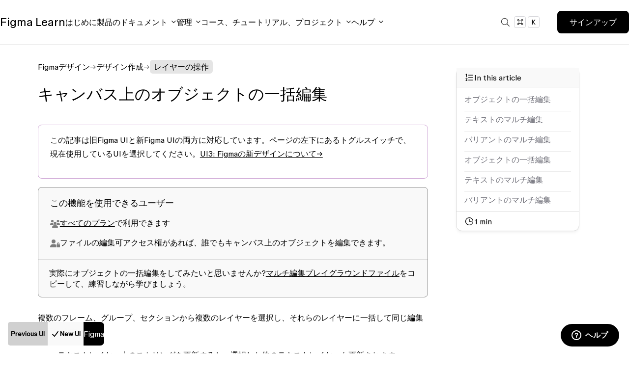

--- FILE ---
content_type: text/html; charset=utf-8
request_url: https://help.figma.com/hc/ja/articles/21635177948567-%E3%82%AD%E3%83%A3%E3%83%B3%E3%83%90%E3%82%B9%E4%B8%8A%E3%81%AE%E3%82%AA%E3%83%96%E3%82%B8%E3%82%A7%E3%82%AF%E3%83%88%E3%81%AE%E4%B8%80%E6%8B%AC%E7%B7%A8%E9%9B%86
body_size: 16403
content:
<!DOCTYPE html>
<html dir="ltr" lang="ja">
<head>
  <meta charset="utf-8" />
  <!-- v26686 -->


  <title>キャンバス上のオブジェクトの一括編集 &ndash; Figma Learn - ヘルプセンター</title>

  

  <meta name="description" content="この記事は旧Figma UIと新Figma UIの両方に対応しています。ページの左下にあるトグルスイッチで、現在使用しているUIを選択してください。UI3: Figmaの新デザインについて→     はじめに この機能を使用できるユーザー    ..." /><meta property="og:image" content="https://help.figma.com/hc/theming_assets/01HZFG1N1QJPKABHT3PHQQ0J9J" />
<meta property="og:type" content="website" />
<meta property="og:site_name" content="Figma Learn - ヘルプセンター" />
<meta property="og:title" content="キャンバス上のオブジェクトの一括編集" />
<meta property="og:description" content="この記事は旧Figma UIと新Figma UIの両方に対応しています。ページの左下にあるトグルスイッチで、現在使用しているUIを選択してください。UI3: Figmaの新デザインについて→




はじめに
この機能を使用できるユーザー
 


すべてのプランで利用できます




ファイルの編集可アクセス権があれば、誰でもキャンバス上のオブジェクトを編集できます。



実際にオブジェク..." />
<meta property="og:url" content="https://help.figma.com/hc/ja/articles/21635177948567" />
<link rel="canonical" href="https://help.figma.com/hc/ja/articles/21635177948567-%E3%82%AD%E3%83%A3%E3%83%B3%E3%83%90%E3%82%B9%E4%B8%8A%E3%81%AE%E3%82%AA%E3%83%96%E3%82%B8%E3%82%A7%E3%82%AF%E3%83%88%E3%81%AE%E4%B8%80%E6%8B%AC%E7%B7%A8%E9%9B%86">
<link rel="alternate" hreflang="de" href="https://help.figma.com/hc/de/articles/21635177948567-Mehrere-Objekte-auf-der-Arbeitsfl%C3%A4che-gleichzeitig-bearbeiten">
<link rel="alternate" hreflang="en-us" href="https://help.figma.com/hc/en-us/articles/21635177948567-Edit-objects-on-the-canvas-in-bulk">
<link rel="alternate" hreflang="es" href="https://help.figma.com/hc/es-es/articles/21635177948567-Editar-objetos-en-el-lienzo-de-forma-masiva">
<link rel="alternate" hreflang="es-419" href="https://help.figma.com/hc/es-419/articles/21635177948567-Editar-objetos-en-el-lienzo-de-forma-masiva">
<link rel="alternate" hreflang="es-es" href="https://help.figma.com/hc/es-es/articles/21635177948567-Editar-objetos-en-el-lienzo-de-forma-masiva">
<link rel="alternate" hreflang="fr" href="https://help.figma.com/hc/fr/articles/21635177948567-Modifier-les-objets-du-plan-de-travail-de-mani%C3%A8re-group%C3%A9e">
<link rel="alternate" hreflang="ja" href="https://help.figma.com/hc/ja/articles/21635177948567-%E3%82%AD%E3%83%A3%E3%83%B3%E3%83%90%E3%82%B9%E4%B8%8A%E3%81%AE%E3%82%AA%E3%83%96%E3%82%B8%E3%82%A7%E3%82%AF%E3%83%88%E3%81%AE%E4%B8%80%E6%8B%AC%E7%B7%A8%E9%9B%86">
<link rel="alternate" hreflang="ko" href="https://help.figma.com/hc/ko/articles/21635177948567-%EC%BA%94%EB%B2%84%EC%8A%A4%EC%97%90%EC%84%9C-%EA%B0%9C%EC%B2%B4-%EC%9D%BC%EA%B4%84-%ED%8E%B8%EC%A7%91">
<link rel="alternate" hreflang="pt-br" href="https://help.figma.com/hc/pt-br/articles/21635177948567-Editar-objetos-em-massa-no-canvas">
<link rel="alternate" hreflang="x-default" href="https://help.figma.com/hc/en-us/articles/21635177948567-Edit-objects-on-the-canvas-in-bulk">

  <link rel="stylesheet" href="//static.zdassets.com/hc/assets/application-f34d73e002337ab267a13449ad9d7955.css" media="all" id="stylesheet" />
  <link rel="stylesheet" type="text/css" href="/hc/theming_assets/9325143/360002676493/style.css?digest=36557727617175">

  <link rel="icon" type="image/x-icon" href="/hc/theming_assets/01HZFG1NHWKZA6P3KEG8EQ31YX">

    
    

  <meta content="width=device-width, initial-scale=1.0, maximum-scale=1.0, user-scalable=0" name="viewport" />
<meta property="og:image" content="https://help.figma.com/hc/theming_assets/01JMYWSNCNTYE97HCPWWCJNSRN" />

<script src="https://code.jquery.com/jquery-3.5.1.min.js"></script>
<link rel="stylesheet" href="/hc/theming_assets/01HZFG1DTG8R13CABP5NVF1P1X" />
<link rel="stylesheet" href="/hc/theming_assets/01JZTGBH4CRGW9YQ0E77GT4A6N" />
<link rel="stylesheet" href="/hc/theming_assets/01K7HQAYA6FT9XGWPHMCJDXAC7" />

<script src="https://cdnjs.cloudflare.com/ajax/libs/URI.js/1.18.0/URI.min.js"></script>

<script src="/hc/theming_assets/01HZFG190S3X3KQSCHW2KF60M8"></script>
<script src="/hc/theming_assets/01HZFG1AR5D59E2783S5ZDV7QF"></script>
<script src="/hc/theming_assets/01HZFG1HJ7SJQNVDZSNN61RMXY"></script>
<script src="/hc/theming_assets/01HZFG14YEGNT9ZYCF8A3YST30"></script>
  
</head>
<body class="">
  
  
  

  <header class="header-wrapper">
    <div class="header">
        <a title="ホーム" href="/hc/ja">
            <div class="logo">
                <span class="logo-text"><strong>Figma</strong> Learn</span>
            </div>
        </a>
        <div class="mega-nav-items">
            <nav>
                <a href="https://help.figma.com/hc/categories/360002051613-Get-started" class="body body-regular">はじめに</a>
                <button id="MenuProduct" class="body body-regular" aria-label="Click to open product documentation menu">製品のドキュメント</button>
                <button id="MenuAdmin" class="body body-regular" aria-label="Click to open administration menu">管理</button>
                <button id="MenuCourses" class="body body-regular" aria-label="Click to open courses, tutorials, and projects documentation menu">コース、チュートリアル、プロジェクト</button>
                <button id="MenuHelp" class="body body-regular" aria-label="Click to open help menu">ヘルプ</button>
            </nav>
        </div>
        <div class="grid grid-flow-col items-center gap-1 sm:gap-6">
            <div class="header-signup-wrapper">
                <div class="search-wrapper header-search">
                    <section
                        class="search-overlay fixed left-4 right-4 top-[160px] z-50 m-auto hidden max-w-[600px] flex-col justify-end gap-2 rounded-[13px] border border-solid border-black bg-white shadow-lg shadow-black/50 sm:left-0 sm:right-0"
                    >
                        <div class="hidden grid-flow-col gap-3 self-end p-3 pb-1 text-sm text-zinc-500 sm:grid">
                            <span><kbd>enter</kbd>to select</span>
                            <span><kbd>↑</kbd><kbd>↓</kbd>to navigate</span>
                            <span><kbd>esc</kbd>to close</span>
                        </div>
                        <form role="search" class="search" data-search="" data-instant="true" autocomplete="off" action="/hc/ja/search" accept-charset="UTF-8" method="get"><input type="hidden" name="utf8" value="&#x2713;" autocomplete="off" /><input type="search" name="query" id="query" placeholder="コンポーネント、スタイル、オートレイアウトの検索" autocomplete="off" aria-label="コンポーネント、スタイル、オートレイアウトの検索" /></form>
                    </section>
                    
                    <button class="grid grid-flow-col items-center gap-1 rounded-full border-none bg-transparent px-3 py-2 transition-all hover:bg-zinc-200" id="ActionSearch">
                        <img src="/hc/theming_assets/01JYKS7CZ94QTYRX1XR0HPP9MS" class="h-7 w-7" />
                        <div class="search-keys grid grid-flow-col gap-1 text-black">
                        </div>
                    </button>
                </div>
            </div>
            
                <span id="HeaderSignup">
                    <fl-button text="サインアップ" href="https://www.figma.com/zendesk/sso?locale=ja"></fl-button>
                </span>
            
        </div>
    </div>
    <div class="mega-nav-menu">
        <div class="mega-nav-content-wrapper">
            <div class="content-desktop">
                <section id="MenuProduct" class="flex flex-col">
                    
                    <div class="grid grid-cols-4 gap-12">
                        <article>
                            <a href="https://help.figma.com/hc/categories/360002042553" class="group block">
                                <div class="mb-4 flex flex-col gap-1">
                                    <p class="body !m-0 !p-0 text-2xl font-light group-hover:underline">Figma Design</p>
                                    <p class="!m-0 !p-0 text-[1.15rem] font-light leading-6 text-[#697485]">Design and prototype in one place</p>
                                </div>
                            </a>
                        </article>
                        <article>
                            <a href="https://help.figma.com/hc/sections/15023066873239" class="group block">
                                <div class="mb-4 flex flex-col gap-1">
                                    <p class="body !m-0 !p-0 text-2xl font-light group-hover:underline">Dev Mode</p>
                                    <p class="!m-0 !p-0 text-[1.15rem] font-light leading-6 text-[#697485]">Translate designs into code</p>
                                </div>
                            </a>
                        </article>
                        <article>
                            <a href="https://help.figma.com/hc/categories/360002051633" class="group block">
                                <div class="mb-4 flex flex-col gap-1">
                                    <p class="body !m-0 !p-0 text-2xl font-light group-hover:underline">FigJam</p>
                                    <p class="!m-0 !p-0 text-[1.15rem] font-light leading-6 text-[#697485]">Collaborate with a digital whiteboard</p>
                                </div>
                            </a>
                        </article>
                        <article>
                            <a href="https://help.figma.com/hc/categories/24146015318551" class="group block">
                                <div class="mb-4 flex flex-col gap-1">
                                    <p class="body !m-0 !p-0 text-2xl font-light group-hover:underline">Figma Slides</p>
                                    <p class="!m-0 !p-0 text-[1.15rem] font-light leading-6 text-[#697485]">Co-create presentations</p>
                                </div>
                            </a>
                        </article>
                        
                        <article>
                            <a href="https://help.figma.com/hc/sections/31830768959511" class="group block">
                                <div class="mb-4 flex flex-col gap-1">
                                    <div class="flex items-center gap-2">
                                        <p class="body !m-0 !p-0 text-2xl font-light group-hover:underline">Figma Draw</p>
                                        <span class="nav-tag tag-default">New</span>
                                    </div>
                                    <p class="!m-0 !p-0 text-[1.15rem] font-light leading-6 text-[#697485]">Illustrate with advanced vector tools</p>
                                </div>
                            </a>
                        </article>
                        <article>
                            <a href="https://help.figma.com/hc/categories/31194838351767" class="group block">
                                <div class="mb-4 flex flex-col gap-1">
                                    <div class="flex items-center gap-2">
                                        <p class="body !m-0 !p-0 text-2xl font-light group-hover:underline">Figma Buzz</p>
                                        <span class="nav-tag tag-default">Beta</span>
                                    </div>
                                    <p class="!m-0 !p-0 text-[1.15rem] font-light leading-6 text-[#697485]">Produce on-brand assets at scale</p>
                                </div>
                            </a>
                        </article>
                        <article>
                            <a href="https://help.figma.com/hc/categories/31823555275671" class="group block">
                                <div class="mb-4 flex flex-col gap-1">
                                    <div class="flex items-center gap-2">
                                        <p class="body !m-0 !p-0 text-2xl font-light group-hover:underline">Figma Sites</p>
                                        <span class="nav-tag tag-default">Beta</span>
                                    </div>
                                    <p class="!m-0 !p-0 text-[1.15rem] font-light leading-6 text-[#697485]">Publish fully responsive websites</p>
                                </div>
                            </a>
                        </article>
                        <article>
                            <a href="https://help.figma.com/hc/categories/31304285531543" class="group block">
                                <div class="mb-4 flex flex-col gap-1">
                                    <div class="flex items-center gap-2">
                                        <p class="body !m-0 !p-0 text-2xl font-light group-hover:underline">Figma Make</p>
                                    </div>
                                    <p class="!m-0 !p-0 text-[1.15rem] font-light leading-6 text-[#697485]">Prompt to code anything you can imagine</p>
                                </div>
                            </a>
                        </article>
                    </div>
                    
                    <div class="grid grid-cols-4 gap-12 border-0 border-t border-solid border-gray-200 pt-10">
                        <article>
                            <a href="https://help.figma.com/hc/en-us/sections/24369548041111" class="group block">
                                <div class="mb-4 flex flex-col gap-1">
                                    <p class="body !m-0 !p-0 text-2xl font-light group-hover:underline">AI</p>
                                    <p class="!m-0 !p-0 text-[1.15rem] font-light leading-6 text-[#697485]">Explore all Figma AI features</p>
                                </div>
                            </a>
                        </article>
                        <article>
                            <a href="https://help.figma.com/hc/articles/35063862380311" class="group block">
                                <div class="mb-4 flex flex-col gap-1">
                                    <p class="body !m-0 !p-0 text-2xl font-light group-hover:underline">Accessibility</p>
                                    <p class="!m-0 !p-0 text-[1.15rem] font-light leading-6 text-[#697485]">Make Figma accessible for you and others</p>
                                </div>
                            </a>
                        </article>
                        <article>
                            <a href="https://www.figma.com/developers" class="group block">
                                <div class="mb-4 flex flex-col gap-1">
                                    <p class="body !m-0 !p-0 text-2xl font-light group-hover:underline">Developer docs</p>
                                    <p class="!m-0 !p-0 text-[1.15rem] font-light leading-6 text-[#697485]">Work with APIs, embeds, and more</p>
                                </div>
                            </a>
                        </article>
                        <article>
                            <a href="https://help.figma.com/hc/en-us/categories/360002772634" class="group block">
                                <div class="mb-4 flex flex-col gap-1">
                                    <p class="body !m-0 !p-0 text-2xl font-light group-hover:underline">Figma Community</p>
                                    <p class="!m-0 !p-0 text-[1.15rem] font-light leading-6 text-[#697485]">Discover resources from other Figma creators</p>
                                </div>
                            </a>
                        </article>
                    </div>
                </section>
                <section id="MenuAdmin">
                    <div class="nav-list-category nav-list-size-4">
                        <p class="body body-eyebrow">すべてのユーザー向け</p>
                        <div class="nav-list-items">
                            <div class="nav-list">
                                <a href="https://help.figma.com/hc/sections/360006479433" class="body text-lg font-normal">アカウント</a>
                                <ul class="body body-regular">
                                    <li><a href="https://help.figma.com/hc/sections/4403936365591">設定の管理</a></li>
                                    <li><a href="https://help.figma.com/hc/sections/4403936364311">基本設定の変更</a></li>
                                </ul>
                            </div>
                            <div class="nav-list">
                                <a href="https://help.figma.com/hc/sections/360006050633" class="body text-lg font-normal">ファイルとプロジェクト</a>
                                <ul class="body body-regular">
                                    <li><a href="https://help.figma.com/hc/sections/13166486919191">ファイルブラウザの使用</a></li>
                                    <li><a href="https://help.figma.com/hc/sections/13166489863319">ファイルとプロジェクトの管理</a></li>
                                    <li><a href="https://help.figma.com/hc/sections/1500001331382">共有と権限</a></li>
                                </ul>
                            </div>
                        </div>
                    </div>
                    <div class="nav-list-category nav-list-size-8">
                        <p class="body body-eyebrow">管理者向け</p>
                        <div class="nav-list-items-flexible">
                            <div class="nav-list">
                                <a href="https://help.figma.com/hc/sections/4421076253719" class="body text-lg font-normal">請求</a>
                                <ul class="body body-regular">
                                    <li><a href="https://help.figma.com/hc/sections/4403936381463">概要</a></li>
                                    <li><a href="https://help.figma.com/hc/sections/20830735292567">シートの管理</a></li>
                                    <li><a href="https://help.figma.com/hc/sections/4403929058327">プランの管理</a></li>
                                    <li><a href="https://help.figma.com/hc/sections/1500001018842">Figmaの支払い
                                        </a></li>
                                </ul>
                            </div>
                            <div class="nav-list">
                                <a href="https://help.figma.com/hc/sections/360006457394" class="body text-lg font-normal">チーム</a>
                                <ul class="body body-regular">
                                    <li><a href="https://help.figma.com/hc/sections/360006457394">チームの管理</a></li>
                                </ul>
                            </div>
                            <div class="nav-list">
                                <a href="https://help.figma.com/hc/sections/360006606913" class="body text-lg font-normal">組織</a>
                                <ul class="body body-regular">
                                    <li><a href="https://help.figma.com/hc/sections/20832795476375">概要</a></li>
                                    <li><a href="https://help.figma.com/hc/sections/4403936348311">ログインと認証</a></li>
                                    <li><a href="https://help.figma.com/hc/sections/4403928836759">Figmaの導入</a></li>
                                    <li><a href="https://help.figma.com/hc/sections/4403928781847">メンバーとゲスト</a></li>
                                    <li><a href="https://help.figma.com/hc/sections/20832780119959">チーム</a></li>
                                    <li><a href="https://help.figma.com/hc/sections/4403928823063">ライブラリとリソース</a></li>
                                </ul>
                            </div>
                            <div class="nav-list">
                                <a href="https://help.figma.com/hc/sections/20832705104407" class="body text-lg font-normal">エンタープライズ</a>
                                <ul class="body body-regular">
                                    <li><a href="https://help.figma.com/hc/sections/19100866155543">請求グループ</a></li>
                                    <li><a href="https://help.figma.com/hc/sections/4419363208855">ワークスペース</a></li>
                                    <li><a href="https://help.figma.com/hc/sections/20833164749719">セキュリティ機能</a></li>
                                </ul>
                            </div>
                        </div>
                    </div>
                </section>
                <section id="MenuCourses">
                    <div class="nav-list-category nav-list-size-12">
                        <p class="body body-eyebrow">詳細を見る</p>
                        <div class="nav-list-items">
                            <a href="https://help.figma.com/hc/sections/23691657321239" class="nav-list nav-list-size-3 group">
                                <div class="nav-list-title">
                                    <span class="nav-list-icon list-ic-learn-courses"></span>
                                    <div class="nav-title-tag">
                                        <p class="body text-lg font-normal group-hover:underline">コース</p>
                                        <span class="nav-tag tag-default">新規</span>
                                    </div>
                                </div>
                                <p class="body body-regular">包括的なスキルアップコースでFigmaのスキルをさらに磨きましょう。</p>
                            </a>
                            <a href="https://help.figma.com/hc/sections/13148624530967" class="nav-list nav-list-size-3 group">
                                <div class="nav-list-title">
                                    <span class="nav-list-icon list-ic-learn-mini-project"></span>
                                    <div class="nav-title-tag">
                                        <p class="body text-lg font-normal group-hover:underline">プロジェクト</p>
                                    </div>
                                </div>
                                <p class="body body-regular">実用的な小型プロジェクトでFigmaの実践的な経験を積みましょう。</p>
                            </a>
                            <a href="https://www.youtube.com/@Figma" class="nav-list nav-list-size-3 group">
                                <div class="nav-list-title">
                                    <span class="nav-list-icon list-ic-learn-tutorial"></span>
                                    <div class="nav-title-tag">
                                        <p class="body text-lg font-normal group-hover:underline">チュートリアル</p>
                                    </div>
                                </div>
                                <p class="body body-regular">エキスパートが指導する動画チュートリアルを見て、それに従うことで、ツールや機能を調べましょう。</p>
                            </a>
                        </div>
                    </div>
                </section>
                <section id="MenuHelp">
                    <div class="nav-list-category nav-list-size-9">
                        <p class="body body-eyebrow">解決策を得る</p>
                        <div class="nav-list-items">
                            <a href="https://help.figma.com/hc/sections/1500000378401" class="nav-list nav-list-size-3 group">
                                <div class="nav-list-title">
                                    <div class="nav-title-tag">
                                        <p class="body text-lg font-normal group-hover:underline">トラブルシューティング</p>
                                    </div>
                                </div>
                                <p class="body body-regular">一般的な問題の解決方法を調べたり、予期しない動作のトラブルシューティングを行います。</p>
                            </a>
                            <a href="https://help.figma.com/hc/sections/19818052690455" class="nav-list nav-list-size-3 group">
                                <div class="nav-list-title">
                                    <div class="nav-title-tag">
                                        <p class="body text-lg font-normal group-hover:underline">サポート依頼</p>
                                    </div>
                                </div>
                                <p class="body body-regular">バグレポートを送信し、ログファイルを収集するヘルプを得て、システム情報を見つけます。</p>
                            </a>
                            <a href="https://help.figma.com/hc/sections/13148115222551" class="nav-list nav-list-size-3 group">
                                <div class="nav-list-title">
                                    <div class="nav-title-tag">
                                        <p class="body text-lg font-normal group-hover:underline">よくある質問</p>
                                    </div>
                                </div>
                                <p class="body body-regular">よくある質問への答えを確認します。</p>
                            </a>
                        </div>
                    </div>
                    <a href="https://forum.figma.com/" class="nav-featured-card featured-gray nav-list-size-3">
                        <div class="nav-list">
                            <div class="nav-list-title">
                                <span class="nav-list-icon list-ic-forum"></span>
                                <p class="body text-lg font-normal">Figmaコミュニティフォーラム</p>
                            </div>
                            <p class="body body-regular">コミュニティに質問し、アイデアを共有し、他のFigmaユーザーとつながります。</p>
                        </div>
                    </a>
                </section>
            </div>
            <div class="content-mobile">
                <nav id="MenuMobileContent">
                    <a href="https://help.figma.com/hc/categories/360002051613-Get-started" class="body body-medium">はじめに</a>
                    <div class="body body-medium">
                        <button id="MenuMobileProduct">製品のドキュメント</button>
                        <div id="MenuMobileProduct" class="body body-regular">
                            <div class="mobile-nav-list">
                                <span class="body body-eyebrow">製品</span>
                                <a href="https://help.figma.com/hc/categories/360002042553">Figma Design</a>
                                <a href="https://help.figma.com/hc/sections/15023066873239">Dev Mode</a>
                                <a href="https://help.figma.com/hc/categories/360002051633">FigJam</a>
                                <a href="https://help.figma.com/hc/categories/24146015318551">Figma Slides</a>
                                <a href="https://help.figma.com/hc/sections/31830768959511" class="group flex items-center gap-2">
                                    <p class="!m-0 !p-0 group-hover:underline">Figma Draw</p>
                                    <span class="nav-tag tag-default">New</span>
                                </a>
                                <a href="https://help.figma.com/hc/categories/31823555275671" class="group flex items-center gap-2">
                                    <p class="!m-0 !p-0 group-hover:underline">Figma Sites</p>
                                    <span class="nav-tag tag-default">Beta</span>
                                </a>
                                <a href="https://help.figma.com/hc/categories/31304285531543" class="group flex items-center gap-2">
                                    <p class="!m-0 !p-0 group-hover:underline">Figma Make</p>
                                </a>
                                <a href="https://help.figma.com/hc/categories/31194838351767" class="group flex items-center gap-2">
                                    <p class="!m-0 !p-0 group-hover:underline">Figma Buzz</p>
                                    <span class="nav-tag tag-default">Beta</span>
                                </a>
                            </div>
                            <div class="mobile-nav-list">
                                <span class="body body-eyebrow">機能</span>
                                <a href="https://help.figma.com/hc/en-us/sections/24369548041111">AI</a>
                                <a href="https://help.figma.com/hc/articles/35063862380311">Accessibility</a>
                                <a href="https://www.figma.com/developers">Developer docs</a>
                                <a href="https://help.figma.com/hc/en-us/categories/360002772634">Figma Community</a>
                            </div>
                        </div>
                    </div>
                    <div class="body body-medium">
                        <button id="MenuMobileAdmin">管理</button>
                        <div id="MenuMobileAdmin" class="body body-regular">
                            <div class="mobile-nav-list">
                                <span class="body body-eyebrow">すべてのユーザー向け</span>
                                <a href="https://help.figma.com/hc/sections/360006479433">アカウント</a>
                                <a href="https://help.figma.com/hc/sections/360006050633">ファイルとプロジェクト</a>
                            </div>
                            <div class="mobile-nav-list">
                                <span class="body body-eyebrow">管理者向け</span>
                                <a href="https://help.figma.com/hc/sections/4421076253719">請求</a>
                                <a href="https://help.figma.com/hc/sections/360006457394">チーム </a>
                                <a href="https://help.figma.com/hc/sections/360006606913">組織 </a>
                                <a href="https://help.figma.com/hc/sections/20832705104407">エンタープライズ
                                </a>
                            </div>
                        </div>
                    </div>
                    <div class="body body-medium">
                        <button id="MenuMobileCourses">コース、チュートリアル、プロジェクト</button>
                        <div id="MenuMobileCourses" class="body body-regular">
                            <div class="mobile-nav-list">
                                <span class="body body-eyebrow">詳細を見る</span>
                                <a href="https://help.figma.com/hc/sections/23691657321239">コース</a>
                                <a href="https://help.figma.com/hc/sections/13148624530967">プロジェクト</a>
                                <a href="https://www.youtube.com/@Figma">チュートリアル</a>
                            </div>
                        </div>
                    </div>
                    <div class="body body-medium">
                        <button id="MenuMobileHelp">ヘルプ</button>
                        <div id="MenuMobileHelp" class="body body-regular">
                            <div class="mobile-nav-list">
                                <span class="body body-eyebrow">解決策を得る</span>
                                <a href="https://help.figma.com/hc/sections/1500000378401">トラブルシューティング</a>
                                <a href="https://help.figma.com/hc/sections/19818052690455">サポート依頼</a>
                                <a href="https://help.figma.com/hc/sections/13148115222551">よくある質問</a>
                                <a href="https://forum.figma.com/">Figmaコミュニティフォーラム</a>
                            </div>
                        </div>
                    </div>
                </nav>
            </div>
        </div>
    </div>
</header>

  <main role="main">
    <script src="/hc/theming_assets/01HZFG1D3WNNSK6AXTH4R9DD66"></script>

<script>
  document.body.classList.add("article_page");
</script>


<fl-mobile-metabar class="fixed z-10 left-0 right-0 items-start top-[var(--nav-height)] grid grid-cols-page overflow-y-auto lg:hidden"></fl-mobile-metabar>
 
<div class="article-container flex flex-col-reverse mt-[calc(var(--nav-height)_+_3rem)] lg:mt-0 gap-8 lg:grid lg:grid-cols-[1fr_300px] label-multi-edit label-ui3-extra-high ">
    
    <article class="pb-24 pt-8 lg:pt-[calc(var(--nav-height)_+_2rem)]">
      <nav class="sub-nav">
        <ol class="breadcrumbs">
  
    <li title="Figma Learn - ヘルプセンター">
      
        <a href="/hc/ja">Figma Learn - ヘルプセンター</a>
      
    </li>
  
    <li title="Figmaデザイン">
      
        <a href="/hc/ja/categories/360002042553-Figma%E3%83%87%E3%82%B6%E3%82%A4%E3%83%B3">Figmaデザイン</a>
      
    </li>
  
    <li title="デザイン作成">
      
        <a href="/hc/ja/sections/4403912808599-%E3%83%87%E3%82%B6%E3%82%A4%E3%83%B3%E4%BD%9C%E6%88%90">デザイン作成</a>
      
    </li>
  
    <li title="レイヤーの操作">
      
        <a href="/hc/ja/sections/15330116720791-%E3%83%AC%E3%82%A4%E3%83%A4%E3%83%BC%E3%81%AE%E6%93%8D%E4%BD%9C">レイヤーの操作</a>
      
    </li>
  
</ol>

      </nav>
      <header class="article-header ">
        <h1 title="キャンバス上のオブジェクトの一括編集" class="article-title" data-swiftype-name="title" data-swiftype-type="string">
          <span>キャンバス上のオブジェクトの一括編集</span>
          
          
        </h1>

        <div class="article-meta-wrapper">
          

        </div>
      </header>

      <section class="article-info">
        <div class="article-content">
          <div class="article-body" data-swiftype-name="body" data-swiftype-type="text"><body>
<div class="fj-callout-ui fj-tip-ui"><p>この記事は<strong>旧Figma UI</strong>と<strong>新Figma UI</strong>の両方に対応しています。ページの左下にあるトグルスイッチで、現在使用しているUIを選択してください。<a href="https://help.figma.com/hc/ja/articles/23954856027159" rel="noopener noreferrer">UI3: Figmaの新デザインについて→</a></p></div>
<div class="contextual-content contextual-content--NewUI">
<section class="before-you-start-wrapper">
<div class="before-you-start">
<div>
<p class="main-heading">はじめに</p>
<p class="sub-heading">この機能を使用できるユーザー</p>
<!-- Use span tags for emphasis --> <!-- (1) ANY ONLY -->
<div class="plan">
<span class="icon"></span>
<p><a href="https://help.figma.com/hc/ja/articles/360040328273-Choose-a-Figma-Plan" rel="noopener noreferrer">すべてのプラン</a>で利用できます</p>
</div>
<!-- Additional Qualifications -->
<div class="qualification">
<span class="icon"></span>
<p>ファイルの<code>編集可</code>アクセス権があれば、誰でもキャンバス上のオブジェクトを編集できます。</p>
</div>
</div>
<div class="before-you-start-border">
<p>実際にオブジェクトの一括編集をしてみたいと思いませんか?<a href="https://www.figma.com/community/file/1343991048099728924">マルチ編集プレイグラウンドファイル</a>をコピーして、練習しながら学びましょう。</p>
</div>
</div>
</section>
<p>複数のフレーム、グループ、セクションから複数のレイヤーを選択し、それらのレイヤーに一括して同じ編集を行います。 例:</p>
<ul>
<li>テキストレイヤー上のストリングを更新すると、選択した他のテキストレイヤーも更新されます</li>
<li>複数の異なるセクションのそれぞれにオブジェクトのグループを作成します</li>
<li>複数のフレームにある複数のネストされたオブジェクトにオートレイアウトを追加します</li>
<li>1つのバリアントにオブジェクトを挿入し、同じコンポーネントセット内のすべてのバリアントに同じ操作を繰り返します</li>
</ul>
<h2 id="h_01HQKPJCGVXRXJZDYMP118FD8Z">オブジェクトの一括編集</h2>
<p>キャンバスまたはレイヤーパネルからフレーム、グループ、またはセクションにわたって複数のレイヤーを選択できます。一致するオブジェクトを一括で選択することもできます。<a href="https://help.figma.com/hc/ja/articles/360040449873-Select-layers-and-objects" rel="noopener noreferrer">複数のレイヤーと一致するオブジェクトの選択方法→</a></p>
<p>オブジェクトの選択後、そのすべてを同時に編集できます。たとえば、回転、グループ化、マスキング、ブール演算、オートレイアウトフレームの追加などが可能です。これらのアクションは、選択されたオブジェクトがさまざまなタイプのコンテナ(フレーム、グループ、セクション)にある場合でも実行できます。</p>
<p>注意点:</p>
<ul>
<li>
<strong>配置:</strong> <kbd>⇧ Shift</kbd>を押したまま、右サイドバーにある配置ボタンの1つをクリックすると、それぞれの親フレーム内に<a href="https://help.figma.com/hc/ja/articles/360039956914-Adjust-alignment-rotation-and-position" rel="noopener noreferrer">オブジェクトが配置</a>されます。</li>
<li>
<strong>コピーアンドペースト:</strong> 複数のフレーム間でオブジェクトのコピーアンドペーストを行う場合、オブジェクトはコピーされた順に貼り付けられ、追加のフレームがある場合は繰り返されます。<a href="https://help.figma.com/hc/ja/articles/4409078832791-Copy-and-paste-objects-in-the-canvas" rel="noopener noreferrer">オブジェクトが貼り付けられる仕組み→</a>
</li>
</ul>
<h2 id="multi-edit-text">テキストのマルチ編集</h2>
<p>複数のテキストレイヤーのコンテンツを同時に編集できます。</p>
<ol>
<li>複数のテキストレイヤーを選択します。<a href="https://help.figma.com/hc/ja/articles/360040449873" rel="noopener noreferrer">複数のレイヤーとオブジェクトの選択方法→</a>
</li>
<li>右サイドバー上部で<strong>[テキストのマルチ編集]</strong><span class="ui-icon icon-ui3-24-multi-edit-text-small"></span>クリックするか、<kbd>Enter</kbd> / <kbd>Return</kbd>を押してコンテンツを編集します。選択したすべてのレイヤーが、一致するように更新されます。</li>
</ol>
<h2 id="multi-edit-variants">バリアントのマルチ編集</h2>
<p><a href="https://help.figma.com/hc/ja/articles/360056440594" rel="noopener noreferrer">バリアントやコンポーネントセット</a>の編集時にマルチ編集を使えば、ワークフローの時間を短縮できます。マルチ編集を有効にしてバリアントを編集すると、一致するオブジェクトにも同じ編集が行われます。</p>
<p>マルチ編集を有効にするには、次の操作を行います。</p>
<ol>
<li>コンポーネントセット、バリアント、またはバリアント内のネストしたレイヤーを選択します。それぞれ次のようになります。
<ul>
<li>
<strong>コンポーネントセット</strong>: マルチ編集を有効にすると、セット内の各バリアントの周囲に点線の四角形が表示され、編集可能なオブジェクトが示されます。</li>
<li>
<strong>バリアント</strong>: マルチ編集を有効にすると、セット内の他のコンポーネントバリアントが選択されます</li>
<li>
<strong>ネストしたレイヤー</strong>: マルチ編集を有効にすると、セット内の他のすべてのコンポーネントバリアントの一致するオブジェクトが選択されます</li>
</ul>
</li>
<li>右サイドバーの上部にある<strong>[バリアントのマルチ編集]</strong><span class="ui-icon icon-ui3-24-multi-edit-small"></span>をクリックするか、<kbd>Q</kbd>キーを押します。</li>
<li>マルチ編集を終了するには、<span class="ui-icon icon-ui3-24-multi-edit-small"></span>または<kbd>Q</kbd>キー押します。コンポーネントセットの外側のキャンバスをダブルクリックしても、マルチ編集を終了できます。</li>
</ol>
<section class="video widescreen"><iframe allowfullscreen="" frameborder="0" height="368" src="https://www.youtube.com/embed/YUBuYU2zv4Q?si=lzrhNi9l0xZdloUS" width="100%"></iframe></section>
<p><a href="https://youtu.be/XfHSWfCrX58?feature=shared" rel="noopener noreferrer" target="_blank">マルチ編集に関する動画の一覧→</a></p>
</div>
<div class="contextual-content contextual-content--OldUI">
<section class="before-you-start-wrapper">
<div class="before-you-start">
<div>
<p class="main-heading">はじめに</p>
<p class="sub-heading">この機能を使用できるユーザー</p>
<!-- Use span tags for emphasis --> <!-- (1) ANY ONLY -->
<div class="plan">
<span class="icon"></span>
<p><a href="https://help.figma.com/hc/ja/articles/360040328273-Choose-a-Figma-Plan" rel="noopener noreferrer">すべてのプラン</a>で利用できます</p>
</div>
<!-- Additional Qualifications -->
<div class="qualification">
<span class="icon"></span>
<p>ファイルの<code>編集可</code>アクセス権があれば、誰でもキャンバス上のオブジェクトを編集できます。</p>
</div>
</div>
<div class="before-you-start-border">
<p>実際にオブジェクトの一括編集をしてみたいと思いませんか?<a href="https://www.figma.com/community/file/1343991048099728924">マルチ編集プレイグラウンドファイル</a>をコピーして、練習しながら学びましょう。</p>
</div>
</div>
</section>
<p>複数のフレーム、グループ、セクションから複数のレイヤーを選択し、それらのレイヤーに一括して同じ編集を行います。 例:</p>
<ul>
<li>テキストレイヤー上のストリングを更新すると、選択した他のテキストレイヤーも更新されます</li>
<li>複数の異なるセクションのそれぞれにオブジェクトのグループを作成します</li>
<li>複数のフレームにある複数のネストされたオブジェクトにオートレイアウトを追加します</li>
<li>1つのバリアントにオブジェクトを挿入し、同じコンポーネントセット内のすべてのバリアントに同じ操作を繰り返します</li>
</ul>
<h2 id="h_01HQKPJCGVXRXJZDYMP118FD8Z_ui2">オブジェクトの一括編集</h2>
<p>キャンバスまたはレイヤーパネルからフレーム、グループ、またはセクションにわたって複数のレイヤーを選択できます。一致するオブジェクトを一括で選択することもできます。<a href="https://help.figma.com/hc/ja/articles/360040449873-Select-layers-and-objects" rel="noopener noreferrer">複数のレイヤーと一致するオブジェクトの選択方法→</a></p>
<p>オブジェクトの選択後、そのすべてを同時に編集できます。たとえば、回転、グループ化、マスキング、ブール演算、オートレイアウトフレームの追加などが可能です。これらのアクションは、選択されたオブジェクトがさまざまなタイプのコンテナ(フレーム、グループ、セクション)にある場合でも実行できます。</p>
<p>注意点:</p>
<ul>
<li>
<strong>配置:</strong> <kbd>⇧ Shift</kbd>を押したまま、右サイドバーにある配置ボタンの1つをクリックすると、それぞれの親フレーム内に<a href="https://help.figma.com/hc/ja/articles/360039956914-Adjust-alignment-rotation-and-position" rel="noopener noreferrer">オブジェクトが配置</a>されます。</li>
<li>
<strong>コピーアンドペースト:</strong> 複数のフレーム間でオブジェクトのコピーアンドペーストを行う場合、オブジェクトはコピーされた順に貼り付けられ、追加のフレームがある場合は繰り返されます。<a href="https://help.figma.com/hc/ja/articles/4409078832791-Copy-and-paste-objects-in-the-canvas" rel="noopener noreferrer">オブジェクトが貼り付けられる仕組み→</a>
</li>
</ul>
<h2 id="multi-edit-text_ui2">テキストのマルチ編集</h2>
<p>複数のテキストレイヤーのコンテンツを同時に編集できます。</p>
<ol>
<li>複数のテキストレイヤーを選択します。<a href="https://help.figma.com/hc/ja/articles/360040449873" rel="noopener noreferrer">複数のレイヤーとオブジェクトの選択方法→</a>
</li>
<li>ツールバーで<span aria-label="typography, double AA preceded by text cursor" class="ui-icon multi-edit-text"></span><strong>[テキストのマルチ編集]</strong>クリックするか、<kbd>Enter</kbd> / <kbd>Return</kbd>を押してコンテンツを編集します。選択したすべてのレイヤーが、一致するように更新されます。</li>
</ol>
<h2 id="multi-edit-variants_ui2">バリアントのマルチ編集</h2>
<p><a href="https://help.figma.com/hc/ja/articles/360056440594" rel="noopener noreferrer">バリアントやコンポーネントセット</a>の編集時にマルチ編集を使えば、ワークフローの時間を短縮できます。マルチ編集を有効にしてバリアントを編集すると、一致するオブジェクトにも同じ編集が行われます。</p>
<p>マルチ編集を有効にするには、次の操作を行います。</p>
<ol>
<li>コンポーネントセット、バリアント、またはバリアント内のネストしたレイヤーを選択します。それぞれ次のようになります。
<ul>
<li>
<strong>コンポーネントセット</strong>: マルチ編集を有効にすると、セット内の各バリアントの周囲に点線の四角形が表示され、編集可能なオブジェクトが示されます。</li>
<li>
<strong>バリアント</strong>: マルチ編集を有効にすると、セット内の他のコンポーネントバリアントが選択されます</li>
<li>
<strong>ネストしたレイヤー</strong>: マルチ編集を有効にすると、セット内の他のすべてのコンポーネントバリアントの一致するオブジェクトが選択されます</li>
</ul>
</li>
<li>ツールバーの<span aria-label="multi-edit variants, cursor with two boxes" class="ui-icon multi-edit"></span><strong>[バリアントのマルチ編集]</strong>をクリックするか、<kbd>Q</kbd>を押します。</li>
<li>マルチ編集を終了するには、右サイドバーで<span class="ui-icon icon-ui3-24-multi-edit-small"></span>をクリックするか、<kbd>Q</kbd>キーを押します。コンポーネントセットの外側のキャンバスをダブルクリックしても、マルチ編集を終了できます。</li>
</ol>
<section class="video widescreen"><iframe allowfullscreen="" frameborder="0" height="368" src="https://www.youtube.com/embed/YUBuYU2zv4Q?si=lzrhNi9l0xZdloUS" width="100%"></iframe></section>
<p><a href="https://youtu.be/XfHSWfCrX58?feature=shared" rel="noopener noreferrer" target="_blank">マルチ編集に関する動画の一覧→</a></p>
</div>
</body></div>
        </div>
      </section>

      
        <div class="block min-[1010px]:hidden mt-10">
            <fl-course-navigator></fl-course-navigator>
        </div>

       
      <footer>
        <div class="article-footer">
          <div class="article-inner-content-area">
            
          <div class="comment-icon">
            
            </div>
        </div>
        </div>
        
        
        <div class="my-16 lg:my-24 flex items-center gap-8 justify-end">
          <span class="article-votes-question">この記事は役に立ちましたか？</span>
          <div class="flex gap-4 justify-center" role='radiogroup'>
            <button type="button" class="button article-vote-up" data-helper="vote" data-item="article" data-type="up" data-id="21635177948567" data-upvote-count="841" data-vote-count="913" data-vote-sum="769" data-vote-url="/hc/ja/articles/21635177948567/vote" data-value="null" data-label="913人中841人がこの記事が役に立ったと言っています" data-selected-class="null" aria-label="この記事は役に立った" aria-pressed="false">はい</button>
            <button type="button" class="button article-vote-down" data-helper="vote" data-item="article" data-type="down" data-id="21635177948567" data-upvote-count="841" data-vote-count="913" data-vote-sum="769" data-vote-url="/hc/ja/articles/21635177948567/vote" data-value="null" data-label="913人中841人がこの記事が役に立ったと言っています" data-selected-class="null" aria-label="この記事は役に立たなかった" aria-pressed="false">いいえ</button>
          </div>
        </div>
        
        <div class="article-ticket-form">
          <form action="#" class="request-form hide" id="article-vote-up-form" accept-charset="UTF-8">
            <select name="request[ticket_form_id]" class="hide">
              <option data-url="https://help.figma.com/hc/en-us/requests/new?ticket_form_id=14017867691287" selected="selected" value="14017867691287">Help Center feedback</option>
            </select>
            <label for="description">Got a second? Tell us what we’re doing well.</label>
            <input type="hidden" value="Article feedback: キャンバス上のオブジェクトの一括編集" class="hide" name="subject">
            <input type="hidden" value=21635177948567 name="url">
            <input type="hidden" value=ja name="locale">
            <textarea name="description" placeholder="Tell us more" required></textarea>
            <button type="submit" class="button feedback-button">Submit article feedback</button>
            <p>Your feedback helps us improve Figma’s Help Center. To get help from support, <a href="https://help.figma.com/hc/en-us/requests/new">submit a request through our contact form</a>.</p>
          </form>
          <form action="#" class="request-form hide" id="article-vote-down-form" accept-charset="UTF-8" >
            <select name="request[ticket_form_id]" class="hide">
              <option data-url="https://help.figma.com/hc/en-us/requests/new?ticket_form_id=14017867691287" selected="selected" value="14017867691287">Help Center feedback</option>
            </select>
            <label for="reason">Thanks for letting us know! What was the issue?</label>
            <input type="hidden" value="Article feedback: キャンバス上のオブジェクトの一括編集" class="hide" name="subject">
            <input type="hidden" value=21635177948567 name="url">
            <input type="hidden" value=ja name="locale">
            <select class="custom-form-field" id="reason" name="reason" required>
              <option value="" disabled selected>-- Please choose an option --</option>
              <option value="article__dsat_incorrect">Incorrect or missing information</option>
              <option value="article__dsat_unclear">Hard to understand</option>
              <option value="article__dsat_typos">There are typos or broken links</option>
              <option value="article__dsat_resources">Issues with images, GIFs, or videos</option>
              <option value="article__dsat_feature">I wish the feature worked a different way</option>
              <option value="article__dsat_general">Something else</option>
            </select>
            <textarea name="description" placeholder="Tell us more" required></textarea>
            <button type="submit" class="button feedback-button">Submit article feedback</button>
            <p>Your feedback helps us improve Figma’s Help Center. To get help from support, <a href="https://help.figma.com/hc/en-us/requests/new">submit a request through our contact form</a>.</p>
          </form>
        </div>
        
        <div id="feedback-success" class="hide">
          <p>Thank you for helping us improve Figma’s Help Center!</p>
          <img src="/hc/theming_assets/01HZFG1CK3ZD17MJD7X1K6QF2N" width="50%" class="feedback-response-icon" />
        </div>
      </footer>


      

      
    </article>
    
    <section class="border-0 border-solid border-[var(--border-light)] border-l hidden lg:block">
        <section class="flex flex-col sticky top-[calc(var(--nav-height))] p-6 pt-12 max-h-[calc(100svh_-_var(--nav-height))] overflow-y-auto">
            
            <div class="hidden min-[1010px]:block">
                <fl-course-navigator></fl-course-navigator>
            </div>
            
            <fl-metabar class="w-full"></fl-metabar>
      </section>
    </section>
</div>

<script>
  document.onreadystatechange = () => {
    if (document.readyState === "complete") {
      const voteButtonUp = document.querySelector(".article-vote-up");
      const voteButtonDown = document.querySelector(".article-vote-down");
      const successMessage = document.querySelector("#feedback-success");
      const voteUpForm = document.querySelector("#article-vote-up-form");
      const voteDownForm = document.querySelector("#article-vote-down-form");

      async function submitRequest(e) {
        const formData = new FormData(e.target);
        const form = Object.fromEntries(formData);
        const reason = form.reason || "";

        let body = {
          request: {
            subject: form.subject,
            comment: { body: form.description },
            custom_fields: [{id: 14017850592535, "value": form.url}, {id: 17164389590039, "value": reason}, {id: 17350912268695, "value": form.locale }],
            ticket_form_id: 14017867691287,
          }
        }

        let headers = new Headers();
        headers.append("Content-Type", "application/json");
        headers.append("Accept", "application/json");

        if ("false" == "false") {
          body.request.requester = { name: "Anonymous" };
          await fetch("/hc/api/internal/csrf_token.json")
            .then(data => { return data.json();})
            .then(res => {
              headers.append("X-CSRF-Token", res.current_session.csrf_token);
              headers.append("X-REQUESTED-WITH", "XMLHttpRequest");
            });
        } else {
          await fetch("/api/v2/users/me.json")
            .then(data => { return data.json();})
            .then(res => { headers.append("X-CSRF-Token", res.user.authenticity_token);});
        }

        await fetch("/api/v2/requests", {
          method: "POST",
          headers: headers,
          body: JSON.stringify(body),
        }).then(res => {
          if (res.status == 201) {
            voteUpForm.classList.add("hide");
            voteDownForm.classList.add("hide");
            successMessage.classList.remove("hide");
          }
          else {
            console.log("Error submitting request");
          }
        });
      }

      voteUpForm.addEventListener("submit", (e) => {
        e.preventDefault();
        submitRequest(e);
        return false;
      });
      voteDownForm.addEventListener("submit", (e) => {
        e.preventDefault();
        submitRequest(e);
        return false;
      });

      const observer = new MutationObserver(() => {
        if(!successMessage.matches(".hide")) {
          return;
        }
        if(voteButtonUp.matches("[aria-pressed=true]")) {
          voteUpForm.classList.remove("hide");
          voteDownForm.classList.add("hide");
          return;
        }
        else if(voteButtonDown.matches("[aria-pressed=true]")) {
          voteDownForm.classList.remove("hide");
          voteUpForm.classList.add("hide");
          return;
        }
        else {
          successMessage.classList.add("hide");
          voteDownForm.classList.add("hide");
          voteUpForm.classList.add("hide");
          return;
        }
      });

      observer.observe(voteButtonUp, {
        attributes: true,
        attributeFilter: ['aria-pressed'],
      });
      observer.observe(voteButtonDown, {
        attributes: true,
        attributeFilter: ['aria-pressed'],
      });
    }
  };
</script>

  </main>

  <div class="wrap">
<footer class="footer">
    <div class="logo-and-social footer-links">
        <a aria-current="page" href="https://www.figma.com/" class="mb-4">
            <svg xmlns="http://www.w3.org/2000/svg" alt="Figma" class="logo-mark" fill="none" viewBox="0 0 120 44" aria-hidden="true"><path fill="currentColor" d="M108.157 35.146q-2.47 0-4.435-.927-1.915-.928-3.074-2.49-1.11-1.61-1.109-3.71 0-2.733 1.814-4.442t5.191-2.343l5.897-1.171q1.763-.342 2.419-1.074.655-.732.655-2.148l.604 5.711-8.466 1.758q-1.713.34-2.671 1.22-.907.88-.907 2.44 0 1.611 1.26 2.588 1.31.975 3.527.976 1.815 0 3.327-.781 1.561-.78 2.419-2.148.907-1.416.907-3.222v-8.542q0-1.758-1.311-2.734-1.26-1.025-3.477-1.025-2.822 0-4.334 1.367t-1.764 3.856l-4.435-.585q.252-2.588 1.613-4.442 1.361-1.904 3.628-2.93 2.268-1.024 5.393-1.024 4.434 0 6.803 2.196T120 17.183v17.23h-4.384v-3.172q-.656 1.61-2.671 2.782-1.967 1.123-4.788 1.123M63.807 34.414V10.056h4.384v2.734q.504-1.416 2.218-2.441t3.98-1.025q2.22 0 4.083.927 1.865.928 2.419 2.783.655-1.71 2.42-2.685 1.813-1.025 4.03-1.025 3.831 0 5.847 2.148 2.016 2.147 2.016 6.248v16.694h-4.486V18.305q0-2.44-1.108-3.66-1.06-1.27-3.125-1.27-2.268 0-3.528 1.562-1.21 1.515-1.21 4.442v15.035h-4.484V18.305q0-2.44-1.11-3.66-1.057-1.27-3.124-1.27-2.268 0-3.528 1.562-1.21 1.515-1.21 4.442v15.035zM46.656 43.2q-4.687 0-7.61-2.099t-3.73-5.857l4.385-.928q.555 2.392 2.369 3.71 1.814 1.367 4.586 1.367 3.325 0 4.989-1.66 1.713-1.61 1.713-4.832v-3.857q-.755 1.805-2.822 2.93-2.016 1.122-4.535 1.122-3.327 0-5.846-1.464-2.52-1.515-3.931-4.198-1.411-2.685-1.411-6.2 0-3.563 1.41-6.248 1.412-2.685 3.881-4.149 2.52-1.513 5.897-1.513 2.52 0 4.586 1.122 2.115 1.074 2.872 2.685v-3.075h4.385V32.9q0 3.22-1.31 5.516-1.31 2.343-3.83 3.563-2.47 1.22-6.048 1.22m-.101-13.96q3.225 0 5.14-2.197 1.965-2.196 1.966-5.809 0-3.66-1.966-5.857t-5.14-2.197q-3.225 0-5.191 2.197-1.915 2.197-1.915 5.857 0 3.612 1.965 5.81 1.966 2.195 5.14 2.196M25.761 34.414V10.056h4.486v24.358zm-.05-27.482V0h4.586v6.932zM0 34.414V0h4.737v34.414zm.958-14.547v-4.149h19.301v4.15zm0-15.669V0h21.166v4.198z"></path></svg>              
        </a>
        <ul class="md:mt-6">
            <li class="locale-options">
            <select id="locale-picker" role="menu">
                <option value="/hc/change_language/ja?return_to=%2Fhc%2Fja%2Farticles%2F21635177948567-%25E3%2582%25AD%25E3%2583%25A3%25E3%2583%25B3%25E3%2583%2590%25E3%2582%25B9%25E4%25B8%258A%25E3%2581%25AE%25E3%2582%25AA%25E3%2583%2596%25E3%2582%25B8%25E3%2582%25A7%25E3%2582%25AF%25E3%2583%2588%25E3%2581%25AE%25E4%25B8%2580%25E6%258B%25AC%25E7%25B7%25A8%25E9%259B%2586">
                日本語
                </option>
                
                <option value="/hc/change_language/de?return_to=%2Fhc%2Fde%2Farticles%2F21635177948567-Mehrere-Objekte-auf-der-Arbeitsfl%25C3%25A4che-gleichzeitig-bearbeiten">
                    Deutsch
                </option>
                
                <option value="/hc/change_language/en-us?return_to=%2Fhc%2Fen-us%2Farticles%2F21635177948567-Edit-objects-on-the-canvas-in-bulk">
                    English (US)
                </option>
                
                <option value="/hc/change_language/es-419?return_to=%2Fhc%2Fes-419%2Farticles%2F21635177948567-Editar-objetos-en-el-lienzo-de-forma-masiva">
                    Español (Latinoamérica)
                </option>
                
                <option value="/hc/change_language/es-es?return_to=%2Fhc%2Fes-es%2Farticles%2F21635177948567-Editar-objetos-en-el-lienzo-de-forma-masiva">
                    Español (España)
                </option>
                
                <option value="/hc/change_language/fr?return_to=%2Fhc%2Ffr%2Farticles%2F21635177948567-Modifier-les-objets-du-plan-de-travail-de-mani%25C3%25A8re-group%25C3%25A9e">
                    Français
                </option>
                
                <option value="/hc/change_language/ko?return_to=%2Fhc%2Fko%2Farticles%2F21635177948567-%25EC%25BA%2594%25EB%25B2%2584%25EC%258A%25A4%25EC%2597%2590%25EC%2584%259C-%25EA%25B0%259C%25EC%25B2%25B4-%25EC%259D%25BC%25EA%25B4%2584-%25ED%258E%25B8%25EC%25A7%2591">
                    한국어
                </option>
                
                <option value="/hc/change_language/nl-nl?return_to=%2Fhc%2Fnl-nl">
                    Nederlands (Nederland)
                </option>
                
                <option value="/hc/change_language/pl-pl?return_to=%2Fhc%2Fpl-pl">
                    Polski (Polska)
                </option>
                
                <option value="/hc/change_language/pt-br?return_to=%2Fhc%2Fpt-br%2Farticles%2F21635177948567-Editar-objetos-em-massa-no-canvas">
                    Português do Brasil
                </option>
                
            </select>
            </li>

            <script>
                $(function(){
                // bind change event to select
                $('#locale-picker').on('change', function () {
                    var url = $(this).val(); // get selected value
                    if (url) { // require a URL
                        window.location = url; // redirect
                    }
                    return false;
                });
                });
            </script>
            <ul class="flex gap-2 social-icons">
                <li>
                    <a href="https://x.com/figma" target="_blank" rel="noreferrer" aria-label="X" title="X" class="css-3l9mu9">
                        <svg xmlns="http://www.w3.org/2000/svg" width="16" height="16" fill="none" viewBox="0 0 16 16" aria-hidden="true" class="css-jaq9k5">
                            <path fill="currentColor" d="M9.47 6.77 15.3 0h-1.4L8.85 5.88 4.81 0H.15l6.11 8.9L.15 16h1.38l5.35-6.21L11.14 16h4.67zm-1.9 2.2-.61-.88-4.93-7.05h2.12l3.98 5.69.62.88 5.17 7.4h-2.13L7.58 8.97z"></path>
                        </svg>
                    </a>
                </li>
                <li>
                    <a href="https://www.youtube.com/figmadesign" target="_blank" rel="noreferrer" aria-label="YouTube" title="YouTube" class="css-3l9mu9">
                        <svg xmlns="http://www.w3.org/2000/svg" width="16" height="14" fill="none" viewBox="0 0 16 14" aria-hidden="true" class="css-jaq9k5">
                            <g clip-path="url(#a)">
                            <path fill="currentColor" d="M15.6 2.5c.4 1.4.4 4.4.4 4.4s0 3-.4 4.4c-.2.8-.8 1.4-1.5 1.6-1.4.4-6.1.4-6.1.4s-4.7 0-6-.4c-.8-.2-1.4-.8-1.6-1.6C0 9.9 0 6.9 0 6.9s0-3 .4-4.4c.2-.8.8-1.4 1.5-1.6C3.3.5 8 .5 8 .5s4.7 0 6 .4c.8.2 1.4.8 1.6 1.6M6.4 9.7l4.8-2.8-4.8-2.8z"></path>
                            </g>
                            <defs>
                            <clipPath id="a">
                                <path fill="currentColor" d="M0 .5h16v13H0z"></path>
                            </clipPath>
                            </defs>
                        </svg>
                    </a>
                </li>
                <li>
                    <a href="https://www.instagram.com/figma" target="_blank" rel="noreferrer" aria-label="Instagram" title="Instagram" class="css-3l9mu9">
                        <svg xmlns="http://www.w3.org/2000/svg" width="16" height="16" viewBox="0 0 449 449" aria-hidden="true" class="css-jaq9k5">
                            <path fill="currentColor" d="M224.18 109.6c-63.6 0-114.9 51.3-114.9 114.9s51.3 114.9 114.9 114.9 114.9-51.3 114.9-114.9-51.3-114.9-114.9-114.9m0 189.6c-41.1 0-74.7-33.5-74.7-74.7s33.5-74.7 74.7-74.7 74.7 33.5 74.7 74.7-33.6 74.7-74.7 74.7m146.4-194.3c0 14.9-12 26.8-26.8 26.8a26.8 26.8 0 1 1 26.8-26.8m76.1 27.2c-1.7-35.9-9.9-67.7-36.2-93.9-26.2-26.2-58-34.4-93.9-36.2-37-2.1-147.9-2.1-184.9 0-35.8 1.7-67.6 9.9-93.9 36.1s-34.4 58-36.2 93.9c-2.1 37-2.1 147.9 0 184.9 1.7 35.9 9.9 67.7 36.2 93.9s58 34.4 93.9 36.2c37 2.1 147.9 2.1 184.9 0 35.9-1.7 67.7-9.9 93.9-36.2 26.2-26.2 34.4-58 36.2-93.9 2.1-37 2.1-147.8 0-184.8m-47.8 224.5a75.63 75.63 0 0 1-42.6 42.6c-29.5 11.7-99.5 9-132.1 9s-102.7 2.6-132.1-9a75.63 75.63 0 0 1-42.6-42.6c-11.7-29.5-9-99.5-9-132.1s-2.6-102.7 9-132.1a75.63 75.63 0 0 1 42.6-42.6c29.5-11.7 99.5-9 132.1-9s102.7-2.6 132.1 9a75.63 75.63 0 0 1 42.6 42.6c11.7 29.5 9 99.5 9 132.1s2.7 102.7-9 132.1"></path>
                        </svg>
                    </a>
                </li>
                <li>
                    <a href="https://www.facebook.com/figmadesign" target="_blank" rel="noreferrer" aria-label="Facebook" title="Facebook" class="css-3l9mu9">
                        <svg xmlns="http://www.w3.org/2000/svg" width="16" height="16" viewBox="0 0 448 449" aria-hidden="true" class="css-jaq9k5">
                            <path fill="currentColor" d="M448 25.2v398.5c0 13.7-11.1 24.7-24.7 24.7H309.1V275h58.2l8.7-67.6h-67v-43.2c0-19.6 5.4-32.9 33.5-32.9h35.8V70.8c-6.2-.8-27.4-2.7-52.2-2.7-51.6 0-87 31.5-87 89.4v49.9h-58.4V275h58.4v173.5H24.7C11.1 448.5 0 437.4 0 423.8V25.2C0 11.6 11.1.5 24.7.5h398.5C436.9.5 448 11.6 448 25.2"></path>
                        </svg>
                    </a>
                </li>
            </ul>
        </ul>
    </div>
    <div class="footer-links">
        <h6>ユースケース</h6>
        <ul>
            <li>
                <a href="https://www.figma.com/ja/ui-design-tool/" target="_blank">UIデザイン</a>
            </li>
            <li>
                <a href="https://www.figma.com/ja/ux-design-tool/" target="_blank">UXデザイン</a>
            </li>
            <li>
                <a href="https://www.figma.com/ja/prototyping/" target="_blank">プロトタイプ作成</a>
            </li>
            <li>
                <a href="https://www.figma.com/ja/graphic-design-tool/" target="_blank">グラフィックデザイン</a>
            </li>
            <li>
                <a href="https://www.figma.com/ja/wireframe-tool/" target="_blank">ワイヤーフレーム作成</a>
            </li>
            <li>
                <a href="https://www.figma.com/ja/brainstorming-tool/" target="_blank">ブレインストーミング</a>
            </li>
            <li>
                <a href="https://www.figma.com/ja/templates/" target="_blank">テンプレート</a>
            </li>
            <li>
                <a href="https://www.figma.com/ja/remote-design/" target="_blank">リモートデザイン</a>
            </li>
        </ul>
    </div>
    <div class="footer-links">
        <h6>詳細</h6>
        <ul>
            <li>
                <a href="https://www.figma.com/ja/design/" target="_blank">デザイン機能</a>
            </li>
            <li>
                <a href="https://www.figma.com/ja/prototyping/" target="_blank">プロトタイプ作成機能</a>
            </li>
            <li>
                <a href="https://www.figma.com/ja/design-systems/" target="_blank">デザインシステム機能</a>
            </li>
            <li>
                <a href="https://www.figma.com/ja/collaboration/" target="_blank">コラボレーション機能</a>
            </li>
            <li>
                <a href="https://www.figma.com/ja/figjam/" target="_blank">FigJam</a>
            </li>
            <li>
                <a href="https://www.figma.com/ja/pricing/" target="_blank">価格</a>
            </li>
            <li>
                <a href="https://www.figma.com/ja/organization/" target="_blank">エンタープライズ</a>
            </li>
            <li>
                <a href="https://www.figma.com/ja/education/" target="_blank">学生および教育関係者</a>
            </li>
            <li>
                <a href="https://www.figma.com/ja/customers/" target="_blank">顧客</a>
            </li>
            <li>
                <a href="https://www.figma.com/ja/security/" target="_blank">セキュリティ</a>
            </li>
            <li>
                <a href="https://www.figma.com/ja/product-integrations/" target="_blank">統合</a>
            </li>
            <li>
                <a href="https://www.figma.com/ja/contact/" target="_blank">お問い合わせ</a>
            </li>
        </ul>
    </div>
    <div class="footer-links">
        <h6>リソース</h6>
        <ul>
            <li>
                <a href="https://www.figma.com/ja/blog/" target="_blank">ブログ</a>
            </li>
            <li>
                <a href="https://www.figma.com/ja/best-practices/" target="_blank">ベストプラクティス</a>
            </li>
            <li>
                <a href="https://help.figma.com/hc/ja/" title="サポート" target="_blank">サポート</a>
            </li>
            <li>
                <a href="https://www.figma.com/developers" target="_blank">開発者</a>
            </li>
            <li>
                <a href="https://www.figma.com/ja/resources/learn-design/" target="_blank">デザインを学ぶ</a>
            </li>
            <li>
                <a href="https://www.figma.com/ja/downloads/" target="_blank">ダウンロード</a>
            </li>
            <li>
                <a href="https://www.figma.com/ja/whats-new/" target="_blank">最新情報</a>
            </li>
            <li>
                <a href="https://releases.figma.com/" target="_blank">リリース</a>
            </li>
            <li>
                <a href="https://www.figma.com/ja/careers/" target="_blank">採用情報</a>
            </li>
            <li>
                <a href="https://www.figma.com/ja/about/" target="_blank">Figmaについて</a>
            </li>
            <li>
                <a href="https://www.figma.com/ja/agency-partner-program/" target="_blank">エージェンシーパートナー</a>
            </li>
            <li>
                <a href="https://www.figma.com/ja/summary-of-policy/" target="_blank">個人情報保護</a>
            </li>
            <li>
                <a href="https://status.figma.com/" target="_blank">ステータス</a>
            </li>
        </ul>
    </div>
</footer>
</div>


  <!-- / -->

  
  <script src="//static.zdassets.com/hc/assets/ja.3021043e7fb3f207ebcd.js"></script>
  <script src="https://figma.zendesk.com/auth/v2/host/without_iframe.js" data-brand-id="360002676493" data-return-to="https://help.figma.com/hc/ja/articles/21635177948567-%E3%82%AD%E3%83%A3%E3%83%B3%E3%83%90%E3%82%B9%E4%B8%8A%E3%81%AE%E3%82%AA%E3%83%96%E3%82%B8%E3%82%A7%E3%82%AF%E3%83%88%E3%81%AE%E4%B8%80%E6%8B%AC%E7%B7%A8%E9%9B%86" data-theme="hc" data-locale="ja" data-auth-origin="360002676493,true,true"></script>

  <script type="text/javascript">
  /*

    Greetings sourcecode lurker!

    This is for internal Zendesk and legacy usage,
    we don't support or guarantee any of these values
    so please don't build stuff on top of them.

  */

  HelpCenter = {};
  HelpCenter.account = {"subdomain":"figma","environment":"production","name":"Figma"};
  HelpCenter.user = {"identifier":"da39a3ee5e6b4b0d3255bfef95601890afd80709","email":null,"name":"","role":"anonymous","avatar_url":"https://assets.zendesk.com/hc/assets/default_avatar.png","is_admin":false,"organizations":[],"groups":[]};
  HelpCenter.internal = {"asset_url":"//static.zdassets.com/hc/assets/","web_widget_asset_composer_url":"https://static.zdassets.com/ekr/snippet.js","current_session":{"locale":"ja","csrf_token":null,"shared_csrf_token":null},"usage_tracking":{"event":"article_viewed","data":"[base64]--fef679757d39bba52a47fe0bb686765217333c4f","url":"https://help.figma.com/hc/activity"},"current_record_id":"21635177948567","current_record_url":"/hc/ja/articles/21635177948567-%E3%82%AD%E3%83%A3%E3%83%B3%E3%83%90%E3%82%B9%E4%B8%8A%E3%81%AE%E3%82%AA%E3%83%96%E3%82%B8%E3%82%A7%E3%82%AF%E3%83%88%E3%81%AE%E4%B8%80%E6%8B%AC%E7%B7%A8%E9%9B%86","current_record_title":"キャンバス上のオブジェクトの一括編集","current_text_direction":"ltr","current_brand_id":360002676493,"current_brand_name":"Figma","current_brand_url":"https://figma.zendesk.com","current_brand_active":true,"current_path":"/hc/ja/articles/21635177948567-%E3%82%AD%E3%83%A3%E3%83%B3%E3%83%90%E3%82%B9%E4%B8%8A%E3%81%AE%E3%82%AA%E3%83%96%E3%82%B8%E3%82%A7%E3%82%AF%E3%83%88%E3%81%AE%E4%B8%80%E6%8B%AC%E7%B7%A8%E9%9B%86","show_autocomplete_breadcrumbs":true,"user_info_changing_enabled":false,"has_user_profiles_enabled":true,"has_end_user_attachments":true,"user_aliases_enabled":false,"has_anonymous_kb_voting":true,"has_multi_language_help_center":true,"show_at_mentions":false,"embeddables_config":{"embeddables_web_widget":true,"embeddables_help_center_auth_enabled":false,"embeddables_connect_ipms":false},"answer_bot_subdomain":"static","gather_plan_state":"subscribed","has_article_verification":true,"has_gather":true,"has_ckeditor":false,"has_community_enabled":false,"has_community_badges":true,"has_community_post_content_tagging":false,"has_gather_content_tags":true,"has_guide_content_tags":true,"has_user_segments":true,"has_answer_bot_web_form_enabled":false,"has_garden_modals":false,"theming_cookie_key":"hc-da39a3ee5e6b4b0d3255bfef95601890afd80709-2-preview","is_preview":false,"has_search_settings_in_plan":true,"theming_api_version":2,"theming_settings":{"brand_color":"#000000","brand_text_color":"#FFFFFF","text_color":"#545454","link_color":"#5551FF","background_color":"#FFFFFF","header_background_color":"#FFFFFF","header_link_color":"#000000","footer_background_color":"#FFFFFF","footer_text_color":"#000000","heading_font":"-apple-system, BlinkMacSystemFont, 'Segoe UI', Helvetica, Arial, sans-serif","text_font":"-apple-system, BlinkMacSystemFont, 'Segoe UI', Helvetica, Arial, sans-serif","logo":"/hc/theming_assets/01HZFG1N1QJPKABHT3PHQQ0J9J","favicon":"/hc/theming_assets/01HZFG1NHWKZA6P3KEG8EQ31YX","hero_image_visibility":false,"homepage_banner_bg_color":"#FFFFFF","homepage_background_image":"/hc/theming_assets/01HZFG1P7YTYN0F6FBWXEAJPAV","chero_image_visibility":true,"community_banner_bg_color":"#FFFFFF","community_background_image":"/hc/theming_assets/01HZFG1P7YTYN0F6FBWXEAJPAV","error_image":"/hc/theming_assets/01HZFG1Q8NQDVZP9YJXP59F2SZ","welcome_message_text":"Welcome to the Figma Help Center","welcome_message_text_dc":"NONE","welcome_message_text_color":"#000000","alter_welcome_message_text":"Learn and level up","alter_welcome_message_text_dc":"NONE","alter_welcome_text_color":"#000000","search_placeholder_text":"Search Components, Styles, Smart Selections","search_placeholder_text_dc":"NONE","category_block_visibility":false,"custom_block_visibility":true,"show_knowledge_base_tree":false,"first_block_icon":"/hc/theming_assets/01HZFG1QQWRMWCNW3CW3C84PSD","first_block_title_color":"rgba(0, 0, 0, 1)","first_block_title":"","first_block_title_dc":"help_center_category_blocks_getting_started","first_block_url":"https://figma.zendesk.com/hc/en-us/categories/360002051613-Getting-Started","second_block_icon":"/hc/theming_assets/01HZFG1R8PB98V9D16W0S2HYAM","second_block_title_color":"rgba(0, 0, 0, 1)","second_block_title":"","second_block_title_dc":"help_center_category_blocks_figma_organization","second_block_url":"https://help.figma.com/hc/en-us/sections/360006606913-Organizations","third_block_icon":"/hc/theming_assets/01HZFG1RQZN8KY9VTPB439AKC0","third_block_title_color":"rgba(0, 0, 0, 1)","third_block_title":"","third_block_title_dc":"help_center_category_blocks_community","third_block_url":"https://help.figma.com/hc/en-us/categories/360002772634-Community#Figma-Community","fourth_block_icon":"/hc/theming_assets/01HZFG1S5DVRJB5R24H5QVQQP3","fourth_block_title_color":"rgba(0, 0, 0, 1)","fourth_block_title":"","fourth_block_title_dc":"help_center_category_blocks_administration","fourth_block_url":"https://figma.zendesk.com/hc/en-us/categories/360001980773-Administration","fifth_block_icon":"/hc/theming_assets/01HZFG1DMFKVD0FXM4JPGAN809","fifth_block_title_color":"rgba(0, 0, 0, 1)","fifth_block_title":"","fifth_block_title_dc":"help_center_category_blocks_video_tutorials","fifth_block_url":"https://www.youtube.com/channel/UCQsVmhSa4X-G3lHlUtejzLA","sixth_block_icon":"/hc/theming_assets/01HZFG1SY15B659D2G6CYTD460","sixth_block_title_color":"rgba(0, 0, 0, 1)","sixth_block_title":"","sixth_block_title_dc":"help_center_category_blocks_components","sixth_block_url":"https://figma.zendesk.com/hc/en-us/categories/360002042553-Using-Figma#Components","seventh_block_icon":"/hc/theming_assets/01HZFG1TCYCSSNN6TQ6GN08FG2","seventh_block_title_color":"rgba(0, 0, 0, 1)","seventh_block_title":"","seventh_block_title_dc":"help_center_footer_downloads","seventh_block_url":"https://www.figma.com/downloads/","eighth_block_icon":"/hc/theming_assets/01HZFG1TVY2ZTK75Q3SMFNG75W","eighth_block_title_color":"rgba(0, 0, 0, 1)","eighth_block_title":"","eighth_block_title_dc":"help_center_footer_blog","eighth_block_url":"https://www.figma.com/blog/","show_follow_button":false,"hide_search_result_sidebar":true,"comment_block_visibility":false,"show_articles_in_section":false,"author_meta_details_visibility":false,"show_follow_article":false,"social_share_visibility":false,"twitter_link":"https://twitter.com/figmadesign","facebook_link":"https://www.facebook.com/figmadesign","medium_link":"https://medium.com/figma-design","instagram_link":"https://www.instagram.com/figmadesign/"},"has_pci_credit_card_custom_field":true,"help_center_restricted":false,"is_assuming_someone_else":false,"flash_messages":[],"user_photo_editing_enabled":true,"user_preferred_locale":"en-us","base_locale":"ja","login_url":"https://figma.zendesk.com/access?brand_id=360002676493\u0026locale=ja\u0026return_to=https%3A%2F%2Fhelp.figma.com%2Fhc%2F","has_alternate_templates":true,"has_custom_statuses_enabled":false,"has_hc_generative_answers_setting_enabled":true,"has_generative_search_with_zgpt_enabled":false,"has_suggested_initial_questions_enabled":false,"has_guide_service_catalog":true,"has_service_catalog_search_poc":false,"has_service_catalog_itam":false,"has_csat_reverse_2_scale_in_mobile":false,"has_knowledge_navigation":false,"version":"v26686","dev_mode":false};
</script>

  
  <script src="//static.zdassets.com/hc/assets/hc_enduser-64f0875380b9cb5fc9204db7eff42dae.js"></script>
  <script type="text/javascript" src="/hc/theming_assets/9325143/360002676493/script.js?digest=36557727617175"></script>
  
</body>
</html>

--- FILE ---
content_type: text/css; charset=utf-8
request_url: https://help.figma.com/hc/theming_assets/9325143/360002676493/style.css?digest=36557727617175
body_size: 78655
content:
/*!
  Template Name: Panatha
  Version: v3.1.14
  BrandedVersion: 3.1.29
  Author: Allies Interactive
  Website: http://www.diziana.com/
  Corporate Website : http://www.diziana.com
  Contact: support@diziana.com
  Follow: https://www.twitter.com/dizianaEngage
  Like: https://www.facebook.com/diziana.engage
  Purchase: Diziana.com
  License: You must have a valid license purchased only from
  diziana.com in order to legally use the theme for your project.
  Copyright: © 2020 Allies Interactive Services Pvt. Ltd. All Rights Reserved
*/
:root{--black:#000;--gray-900:#111;--gray-800:#2c2c2c;--gray-700:#545454;--gray-600:#696969;--gray-500:#8a8a8a;--gray-400:#acacac;--gray-300:#d0d0d0;--gray-200:#d8d8d8;--gray-100:#f9f9f9;--white:#fff;--blue-800:#09161a;--blue-600:#3614b2;--blue-500:#5551ff;--blue-400:#7f7cff;--brand-blue:#4d49fc;--brand-green:#23cb71;--brand-red:#ff3737;--brand-lime:#c4e74f;--brand-violet:#cb9fd2;--brand-mint:#f3ffe3;--brand-gold:#b98e01;--text-primary:var(--black);--text-secondary:var(--gray-700);--text-tertiary:var(--gray-300);--text-invert:var(--white);--text-brand:var(--black);--text-brand-gold:var(--brand-gold);--text-brand-violet:var(--brand-violet);--text-brand-green:var(--brand-green);--text-link-primary:var(--black);--text-link-primary-visited:var(--gray-800);--text-link-brand:var(--brand-blue);--text-link-brand-visited:var(--blue-600);--surface-primary:var(--white);--surface-light:#fafafa;--surface-secondary:var(--gray-100);--surface-tertiary:var(--gray-300);--surface-contrast:var(--gray-700);--surface-invert:var(--black);--surface-brand-lime:var(--brand-lime);--surface-brand-yellow:var(--brand-violet);--surface-brand-red:var(--brand-red);--surface-brand-blue:var(--brand-blue);--surface-brand-green:var(--brand-green);--surface-brand-mint:var(--brand-mint);--surface-brand-gold:var(--brand-gold);--border-primary:var(--black);--border-secondary:var(--gray-500);--border-minimal:var(--gray-200);--border-light:#ececec;--border-subtle:#e0e0e0;--border-invert:var(--white);--border-brand-blue:var(--brand-blue);--border-brand-green:var(--brand-green);--border-brand-red:var(--brand-red);--block-width:1100px;--nav-height:90px;--padding-page-top:160px;--padding-page-bottom:70px}*{box-sizing:border-box;font-family:Figma Sans,sans-serif}body{background-color:var(--surface-primary);color:var(--text-primary);text-rendering:optimizelegibility;font-family:Figma Sans,sans-serif;font-size:16px;font-weight:400;line-height:1.8}strong{color:inherit;font-weight:500}body>main{padding-bottom:var(--padding-page-bottom)}article *{scroll-margin:120px}input,textarea{color:var(--text-primary);font-size:14px}:-ms-placeholder-shown{color:var(--text-secondary)}::placeholder{color:var(--text-secondary)}::placeholder{color:var(--text-secondary)}input{box-sizing:border-box;outline:none;max-width:100%;transition:border .12s ease-in-out}input[disabled]{background-color:#ddd}input:focus{border:1px solid var(--border-primary);outline:none}select{-webkit-appearance:none;-moz-appearance:none;background:url(/hc/theming_assets/01JYKS7C4KKFJWG3HZNZVP0NCS) no-repeat var(--surface-primary);-ms-border-radius:4px;-o-border-radius:4px;background-position:right 10px center;border:1px solid #ddd;border-radius:4px;outline:none;width:100%;padding:8px 30px 8px 10px}select::-ms-expand{display:none}select:focus{border:1px solid var(--border-primary)}textarea{border:1px solid var(--border-secondary);resize:vertical;border-radius:4px;outline:none;width:100%;padding:10px}textarea:focus{border:1px solid var(--border-primary)}main>p{padding:20px 5%}.container{width:100%;max-width:1142px;margin:0 auto;padding:0}ul{margin:0;padding:0;list-style:none}.error-page{text-align:center;max-width:1160px;margin:40px auto 0;padding:0 5%}@media (min-width:1160px){main>p{padding:20px 0}.error-page{width:90%;padding:0}}.error-page>img{margin-bottom:20px}.dropdown-toggle:after{color:inherit}[role=button],.recent-activity-controls>a{border:1px solid var(--border-primary);color:var(--text-primary);text-align:center;-webkit-user-select:none;user-select:none;white-space:nowrap;-webkit-touch-callout:none;border-radius:4px;outline:none;margin:0;padding:0 20px;font-size:13px;font-weight:500;line-height:2.34;transition:background-color .12s ease-in-out,border-color .12s ease-in-out,color .15s ease-in-out;display:inline-block}[role=button]:after{color:var(--text-primary)}[role=button]:hover:after{color:var(--text-invert)}input[type=submit]{background-color:var(--surface-invert);color:var(--text-invert);-ms-border-radius:4px;-o-border-radius:4px;appearance:none;border:0;border-radius:4px;min-width:190px;padding:0 2em;font-size:14px;font-weight:500;line-height:2.72;transition:transform .2s,background .2s}@media (min-width:768px){.recent-activity-controls>a,[role=button]{width:auto}input[type=submit]{width:auto}}input[type=submit][disabled]{background-color:#ddd}input[type=submit]:hover{background-color:var(--surface-invert)}input[type=submit]:active{background-color:var(--surface-invert)}input[type=submit]:focus{background-color:var(--surface-invert)}.community-follow button:hover,.topic-page-header nav ol:hover{outline:none;text-decoration:none;transform:translateY(-2px)}.new_community_post input[type=submit]:hover{outline:none;text-decoration:none;transform:translateY(-2px)}.comment-form-controls input[type=submit]:hover{outline:none;text-decoration:none;transform:translateY(-2px)}td a{border-radius:4px;text-decoration:none}td p{border-radius:4px;text-decoration:none;display:block}td.centered{text-align:center}th{background-color:#f8f8f8}tr:first-child{border-bottom:1px solid var(--border-primary)}tr:nth-child(2n){background-color:var(--surface-secondary)}tr:nth-child(odd){background-color:var(--surface-primary)}table.lg{width:100%}table.md{width:80%}table.sm{width:60%}table kbd{line-height:2.5}.table{table-layout:fixed;border-spacing:2px;text-align:left;width:100%}.table th,.table th a{text-align:left;font-size:13px}[dir=rtl] .table th{text-align:right}[dir=rtl] .table th a{text-align:right}.table tr{border-bottom:1px solid #ddd;justify-content:space-between;align-items:center;padding:20px 0;display:flex}.table td{display:block}@media (min-width:1024px){.table td,.table th{padding:20px 30px}}@media (min-width:768px){.table{table-layout:auto;border-collapse:collapse}.table tr{display:table-row}.table td{display:table-cell}.table td,.table th{height:60px;padding:10px 20px}}.article-body table{border-collapse:initial!important;border:1px solid #e0e0e0!important;border-radius:8px!important;width:100%!important}.article-body table p{margin:0}.article-body th,.article-body td{border:none;padding:16px;line-height:165%}.article-body th>ul,.article-body td>ul,.article-body th>ol,.article-body td>ol{margin:0 16px;padding-left:16px!important}#hc-wysiwyg{border:1px solid var(--border-primary)}#hc-wysiwyg [role=toolbar]{border-bottom:1px solid var(--border-primary);background:0 0;height:auto;padding:8px}#community_post_title{font-size:16px}.form{max-width:640px;margin-bottom:144px}.form-field~.form-field{margin-top:24px}.form-field label{margin-bottom:8px;font-weight:500;display:block}.form-field input:focus{border:1px solid var(--border-primary)}.form-field input{color:var(--text-primary);border:1px solid var(--border-primary);-ms-border-radius:4px;-o-border-radius:4px;border-radius:4px}.form-field input[type=text]{color:var(--text-primary);border:1px solid var(--border-primary);-ms-border-radius:4px;-o-border-radius:4px;border-radius:4px}.form-field input{width:100%;padding:12px 8px}.form-field input[type=text]:focus{border:1px solid var(--border-primary)}.form-field input[type=checkbox]{width:auto;display:inline-block}.form-field input[type=checkbox]+p{display:inline-block}.nesty-input,.custom-form-field,#request_issue_type_select{border:1px solid var(--border-primary)}.form-field .nesty-input,.custom-form-field,#request_issue_type_select{vertical-align:middle;-ms-border-radius:4px;-o-border-radius:4px;border-radius:4px;outline:none;height:auto;padding:4px 8px;line-height:40px;overflow:auto}.form-field .nesty-input:focus,.custom-form-field,#request_issue_type_select:focus{border:1px solid var(--border-primary);text-decoration:none}.nesty-input:after{top:14px;right:16px;content:url(/hc/theming_assets/01JYKS71PX2JC09HY7M613VXS2)!important}.form-field textarea{vertical-align:middle}.form-field input[type=checkbox]+label{margin:0 0 0 10px}.form-field.required>label:after{content:"*";color:red;margin-left:2px}.form-field p{margin:5px 0;font-size:12px}[data-loading=true] input,[data-loading=true] textarea{background:url(/hc/assets/loader.gif) 99%/16px 16px no-repeat}.form footer{padding-top:30px}.form footer a{color:var(--text-secondary);margin-right:15px}.form .suggestion-list{font-size:14px}.form .suggestion-list label{margin-bottom:24px;font-size:16px;font-weight:700;display:block}.form .suggestion-list{padding:5px 0}.form .suggestion-list li{margin-bottom:8px;font-size:14px}.form .suggestion-list li a{color:var(--text-invert)}.form .suggestion-list li a:visited{color:#c4c4c4}.form .searchbox{background-color:var(--surface-invert);color:var(--text-invert);border-radius:4px;margin-top:24px;padding:16px}@media (-ms-high-contrast:none),(-ms-high-contrast:active){body{margin-top:164px}}.header-wrapper{background-color:var(--surface-primary);width:100%;margin:0 auto;position:fixed}.announcement-bar{color:var(--text-primary);text-align:center;background:#c7b9ff;width:100%;padding:12px 50px;font-size:18px}.announcement-bar>p{margin:0}@media (max-width:930px){.announcement-bar{display:none}}.header-menu-wrapper{justify-content:flex-end;align-items:center;width:85%;display:flex}.logo{z-index:9}.nav-wrapper ul a:hover,.nav-wrapper ul a:focus,.nav-wrapper ul a:active{color:var(--text-link-primary);background-color:transparent}.nav-wrapper a.login{vertical-align:middle;align-items:center;padding-right:0;display:flex}.nav-wrapper,.toggle-mobile-menu .nav-wrapper{align-items:center;display:flex}.toggle-mobile-menu .nav-wrapper{width:auto;position:initial;left:0}@media (-ms-high-contrast:none),(-ms-high-contrast:active){.toggle-mobile-menu .nav-wrapper{width:100%}}[dir=rtl] header .icon-menu{margin-left:0;margin-right:0}.login{color:var(--text-link-primary);border:none;padding:0;font-size:16px}.login:hover{color:var(--text-link-primary);background-color:transparent}.header-language-selector{vertical-align:unset;display:inline-block}[dir=rtl] .header-language-selector{margin-left:12px;margin-right:0}.header-language-selector a.dropdown-toggle{color:var(--text-link-primary);padding-top:3px;padding-right:10px;font-size:16px}.user-info .dropdown-toggle{border:none;outline:none}.user-info .dropdown-toggle:after{display:none}.user-info>[role=button]{color:var(--text-link-primary);white-space:nowrap;vertical-align:baseline;border:0;min-width:0;padding:0;font-weight:500}.user-info>[role=button]:hover,.user-info>[role=button]:hover:after{color:var(--text-link-primary);background-color:transparent}.user-info>[role=button]:after{color:var(--text-link-primary);vertical-align:-webkit-baseline-middle;margin-left:-6px}#user-menu a{text-transform:capitalize}[dir=rtl] .user-info>[role=button]:after{padding-right:0}#user #user-name span{font-size:16px;display:none}@media (min-width:920px){#user #user-name span,.user-info .dropdown-toggle:after{display:inline-block}}.search:before{left:inherit;content:"🔍";background-color:transparent;font-size:18px;position:absolute;top:50%;right:15px;transform:translateY(-50%)}.search.focus:before{display:none}.close-search{position:absolute;right:15px}@media (-ms-high-contrast:none),(-ms-high-contrast:active){.close-search{top:18px}}input[type=search]::-ms-clear{width:0;height:0;display:none}input[type=search]::-ms-reveal{width:0;height:0;display:none}span[data-user-name=true]{color:inherit;margin-left:8px;font-size:16px;font-weight:400;line-height:1.5em}.avatar{display:inline-block;position:relative}.avatar img{width:40px;height:40px}.avatar .icon-agent:before{background-color:var(--surface-primary);border:2px solid var(--border-invert);color:var(--text-invert);content:url(/hc/theming_assets/01JYKS77FV4H6PHA3GKWYGF3A2);text-align:center;-ms-border-radius:50%;-o-border-radius:50%;border-radius:50%;width:22px;height:24px;padding-left:2px;font-size:6px;line-height:24px;position:absolute;bottom:-4px;right:-2px}.logo-mark{width:38px;display:block}@media (max-width:1380px){.logo-mark{width:32px;display:block}}@media (min-width:1380px){[dir=rtl] .nav-wrapper ul a{padding:0 0 0 20px}}body>main,.wrap{max-width:initial;grid-template-columns:1fr min(88%,1160px) 1fr;margin:0;display:grid}body>main>*,.wrap>*{grid-column:2}@media (max-width:580px){.categories .blocks-list{padding:54px 0}.header .icon-menu:before{position:relative;right:3px}.header .logo{margin-right:9px;position:relative;right:0}.header .logo img{max-width:33px}}@media (min-width:1920px){.header .logo{position:unset}}.search{position:relative}.garden-focus-visible{content:""}input::-webkit-search-cancel-button{-webkit-appearance:none;content:url(/hc/theming_assets/01HZFG1DPCCE2BE4XBF67HRZ7G)}.search-full #query{text-overflow:ellipsis;white-space:nowrap;overflow:hidden}.search-full:before{display:none}@media (min-width:768px){.community_pages .search-full input[type=search]{-ms-border-radius:8px 0 0 8px;-o-border-radius:8px 0 0 8px;-webkit-border-radius:8px 0 0 8px;-moz-border-radius:8px 0 0 8px;min-width:81%}}.community_pages .search-full input[type=submit]{-ms-border-radius:8px;-o-border-radius:8px;-webkit-border-radius:8px;-moz-border-radius:8px}@media (min-width:768px){.community_pages .search-full input[type=submit]{-ms-border-radius:0px 8px 8px 0;-o-border-radius:0px 8px 8px 0;-webkit-border-radius:0 8px 8px 0;-moz-border-radius:0 8px 8px 0}}.heroic-callout{margin:24px 0 40px}.callout-inner{background:var(--surface-invert);border:1px solid var(--border-primary);color:var(--text-invert);background-image:url(/hc/theming_assets/01JYKS7EC1YWYM78YTM5NVX1RP);background-position:100% 100%;background-repeat:no-repeat;border-radius:8px;flex-direction:row;width:100%;height:500px;display:flex;overflow:hidden}.callout-text{flex-flow:column wrap;flex-basis:100%;margin:auto 0 auto 8%;display:inline-flex}.callout-text h2{color:var(--text-invert);flex-basis:100%;margin-top:0;margin-bottom:40px;font-size:80px;font-weight:700;line-height:96px}.callout-text a{width:fit-content}.callout-buttons{flex-direction:row;display:inline-flex}.callout-buttons>a>button{border-radius:8px;width:fit-content;padding:12px 24px;font-size:18px;font-weight:500}.callout-buttons>a:first-of-type>button{background:var(--surface-primary);color:var(--text-primary);border:0;border:3px solid var(--border-invert);margin-bottom:16px;margin-right:16px}.callout-buttons>a:first-of-type>button:hover{background:rgba(255,255,255,.8)}.callout-buttons>a:nth-of-type(2)>button{border:3px solid var(--border-invert);color:var(--text-invert);background:0 0}.callout-buttons>a:nth-of-type(2)>button:hover{background:rgba(255,255,255,.2)}@media (max-width:1172px){.callout-buttons{flex-direction:column}.callout-buttons>a:first-of-type>button{padding:8px 24px 8px 12px;font-size:18px}.callout-buttons>a:nth-of-type(2)>button{padding:5px 12px;font-size:18px}}@media (max-width:936px){.callout-inner{background-position:right -240px bottom}}@media (max-width:600px){.callout-inner{background-position:right -278px bottom}.callout-text h2{font-size:60px;line-height:72px}}@media (max-width:550px){.callout-inner{background-image:none}}.hero{background-color:#FFFFFF;background-position:50%;background-size:cover;flex-direction:column;width:100%;min-height:55vh;padding:6vh 0 0;display:flex;position:relative}.hero.chero{background-color:#FFFFFF}.hero-image{background-image:url(/hc/theming_assets/01HZFG1P7YTYN0F6FBWXEAJPAV);background-position:50%;background-size:cover}.hero-inner{max-width:1009px;margin:0 auto;position:relative}.banner-only{margin-bottom:48px}.error-page .banner-text{margin-bottom:64px;line-height:normal}@media (min-width:768px){.community_pages .search-full{flex-wrap:nowrap;max-width:603px}}@media (min-width:1440px){.community_pages .search-full{flex-wrap:nowrap;max-width:603px}}.page-header{flex-flow:wrap;justify-content:space-between;align-items:center;margin:10px 0 32px;font-size:40px;line-height:48px;display:flex}@media (min-width:768px){.page-header{flex-direction:row;align-items:center}}.page-header .section-subscribe{flex-shrink:0}.page-header h1{flex-grow:1;margin-bottom:0}.page-header-description{word-break:break-word;margin:0 0 30px}@media (min-width:1024px){.page-header-description{flex-basis:100%}}.page-header .icon-lock:before{content:url(/hc/theming_assets/01JYKS7A2WRVCCSBEECRM6Z66W);vertical-align:top;font-size:20px}.sub-nav{flex-direction:column;justify-content:space-between;margin-bottom:24px;display:flex}@media (min-width:768px){.sub-nav input[type=search]{min-width:300px}.page-header .section-subscribe{margin-bottom:0}.sub-nav{flex-direction:row;align-items:center}}.hide-hero{display:none}.sub-nav input[type=search]:after{font-size:1em}.blocks-list{flex-wrap:wrap;justify-content:center;margin:30px -10px 0;padding:30px 0;list-style:none;display:flex}.blocks-item{box-sizing:border-box;color:var(--text-primary);text-align:center;border:none;border-radius:8px;flex-direction:column;flex:0 0 79%;justify-content:center;min-width:320px;min-height:320px;margin-bottom:45px;display:flex}.categories .blocks-item{flex:0 0 68%}@media (min-width:560px){.categories .blocks-item{flex:1 0 37%;min-width:auto;max-width:240px;margin-bottom:45px;margin-right:46px}.categories .blocks-item:last-child{margin-bottom:0}.categories .blocks-item:nth-child(odd){margin-left:0}.categories .blocks-item:nth-child(2n){margin-right:0}.category-blocks-wrapper .blocks-list{margin:0;padding:0}}@media (min-width:918px){.categories .blocks-item{flex:1 0 35%;max-width:100%;height:502px;margin:16px}}.blocks-item.category{border:1px solid #ddd}.blocks-item-internal{background-color:transparent;border:1px solid #ddd}.blocks-item-internal .icon-lock:before{content:url(/hc/theming_assets/01JYKS7A2WRVCCSBEECRM6Z66W);font-size:1em;position:relative;bottom:5px}.blocks-item-link{padding:20px 0}.blocks-item-internal a{color:var(--text-secondary)}.categories .blocks-item-link{color:inherit;flex-direction:column;flex:1;justify-content:flex-end;padding:0;display:flex}.categories .blocks-item-link .blocks-item-title.heading-white{color:var(--text-invert)}.categories .blocks-item-link .blocks-item-title.heading-black{color:var(--text-primary)}@media (-ms-high-contrast:none),(-ms-high-contrast:active){.categories .blocks-item-link .blocks-item-title{padding:14px 0 3px}}.blocks-item-description{margin:0;display:none}@media (min-width:768px){.blocks-item-description{display:block}}.topics .blocks-item-description{color:var(--text-primary);display:block}.blocks-item-description:not(:empty){margin-top:10px}.categories .blocks-item-title{font-size:1em;line-height:initial;word-break:break-word;color:inherit;margin-bottom:0;padding:24px 0}@media (min-width:1024px){.categories .blocks-item-title{font-size:1.8em}}.categories .blocks-item.custom{justify-content:flex-end}.categories .blocks-item.custom,.blocks-item.category{background-position:50%;background-repeat:no-repeat;background-size:cover}.categories .blocks-item.custom:first-child{color:rgba(0, 0, 0, 1);background-color:#699bf7;background-image:url(/hc/theming_assets/01HZFG1QQWRMWCNW3CW3C84PSD)}.categories .blocks-item.custom:nth-child(2){color:rgba(0, 0, 0, 1);background-color:#1bc47d;background-image:url(/hc/theming_assets/01HZFG1R8PB98V9D16W0S2HYAM)}.categories .blocks-item.custom:nth-child(3){background-image:url(/hc/theming_assets/01HZFG1RQZN8KY9VTPB439AKC0);background-color:var(--surface-brand-yellow);color:rgba(0, 0, 0, 1)}.categories .blocks-item.custom:nth-child(4){background-image:url(/hc/theming_assets/01HZFG1S5DVRJB5R24H5QVQQP3);background-color:var(--surface-brand-lime);color:rgba(0, 0, 0, 1)}.categories .blocks-item.custom:nth-child(5){background-image:url(/hc/theming_assets/01HZFG1DMFKVD0FXM4JPGAN809);background-color:var(--surface-brand-red);color:rgba(0, 0, 0, 1)}.categories .blocks-item.custom:nth-child(6){color:rgba(0, 0, 0, 1);background-color:#699bf7;background-image:url(/hc/theming_assets/01HZFG1SY15B659D2G6CYTD460)}.categories .blocks-item.custom:nth-child(7){background-image:url(/hc/theming_assets/01HZFG1TCYCSSNN6TQ6GN08FG2);background-color:var(--surface-brand-yellow);color:rgba(0, 0, 0, 1)}.categories .blocks-item.custom:nth-child(8){color:rgba(0, 0, 0, 1);background-color:#907cff;background-image:url(/hc/theming_assets/01HZFG1TVY2ZTK75Q3SMFNG75W)}.section{margin-bottom:40px}.icons-wrapper{border-left:solid 5px var(--border-invert);height:100%;padding:10px 14px;position:absolute;top:0;right:0}[dir=rtl] .icons-wrapper{border-left:none;border-right:solid 5px var(--border-invert);left:0;right:auto}.icons-wrapper .fa-minus{display:none}.knowledge-base{border-top:2px solid #ddd;padding-top:30px}section.articles .promoted-articles.article-list{flex-wrap:wrap;padding-left:0;list-style-type:none;display:flex}section.articles .promoted-articles-item{flex:1 0 100%;max-width:100%;margin-bottom:5px;position:relative}@media (min-width:920px){section.articles .promoted-articles-item{flex:1 0 390px;max-width:48.8%}section.articles .promoted-articles-item:nth-child(odd){margin-right:30px}[dir=rtl] section.articles .promoted-articles-item:nth-child(odd){margin-left:30px;margin-right:0}}section.articles .promoted-articles-item:last-child a{border:0}section.articles .promoted-articles-item>a:hover,.promoted-articles-item>a:active,section.articles .promoted-articles-item>a:focus,.promoted-articles-item>a:visited{text-decoration:none}section.articles .promoted-articles-item>a{color:var(--text-secondary);background-color:var(--surface-secondary);padding:10px 45px 10px 10px;font-weight:500;display:block;position:relative}.promoted-articles-item>a.active .fa-plus{display:none}[dir=rtl] section.articles .promoted-articles-item>a{padding:10px 10px 10px 45px}.promoted-articles-item>a.active .fa-minus{line-height:25px;display:block}.promoted-articles-item .article-content{margin:20px 0}.promoted-articles-item .article-body{margin-bottom:20px}.community{text-align:center;margin-bottom:15px}.community-image{background-image:url($community_image);background-position:50%;background-repeat:no-repeat;background-size:cover;max-width:1160px;min-height:300px;margin:0 auto 30px}.community,.activity{border-top:1px solid #ddd;padding:30px 0}.recent-activity-header,.featured-posts-header{margin-bottom:10px;font-size:18px;font-weight:600}.recent-activity-list,.featured-list{padding:0}.recent-activity-item,.featured-item{padding:16px 0;overflow:auto}.recent-activity-item-parent{font-size:16px}.recent-activity-item:not(:last-child),.featured-item:not(:last-child){border-bottom:1px solid #ddd}.recent-activity-item-parent,.recent-activity-item-link,.featured-item-link{color:var(--text-primary);word-break:break-word;width:100%;margin:6px 0;font-size:16px;line-height:19px;display:inline-block}.recent-activity-item-meta,.featured-item-meta{float:none}@media (min-width:768px){.recent-activity-item-meta,.featured-item-meta{float:right;margin:0}[dir=rtl] .recent-activity-item-meta{float:left}[dir=rtl] .featured-item-meta{float:left}.recent-activity-item-parent,.recent-activity-item-link,.featured-item-link{width:50%;margin:0}}.recent-activity-item-time,.recent-activity-item-comment{color:#b3b3b3;font-size:14px;line-height:17px;display:inline-block}.recent-activity-controls{padding-top:30px}.recent-activity-item-comment{padding-left:17px}.recent-activity-item-comment:before{display:inline-block}[dir=rtl] .recent-activity-item-comment{padding:0 5px 0 0}[dir=rtl] .recent-activity-item-comment span:before{padding-left:3px}.recent-activity-comment-icon:before,.featured-comment-icon:before{color:var(--text-primary);content:url(/hc/theming_assets/01JYKS725PPTA7FN5C6DEE0EF5);vertical-align:middle;padding-right:4px;font-size:1em;display:inline-block}.promoted-articles.article-list{padding-left:0;list-style-type:none}.promoted-articles.article-list li:before{content:url(/hc/theming_assets/01JYKS76312TK30JENJJ6P7Q9D);margin-right:5px;position:relative;top:-1px}.recent-activity-accessibility-label,.featured-accessibility-label{clip:rect(0 0 0 0);clip-path:inset(50%);white-space:nowrap;border:0;width:1px;height:1px;margin:-1px;padding:0;position:absolute;overflow:hidden}.recent-activity-comment-icon:after,.featured-comment-icon:after{content:attr(data-comment-count);color:rgba(0,0,0,.8);margin-left:1px;font-size:14px}.article-content-section .section-articles.collapsible-sidebar .sidenav-title{background-color:var(--surface-invert);color:var(--text-invert);margin-bottom:0;padding:10px 15px}.article-content-section{max-width:100%}@media (min-width:1024px){.article-content-section .collapsible-sidebar{margin:0 0 0 66px}[dir=rtl] .article-content-section .collapsible-sidebar{margin:0 66px 0 0}.article-content-section .section-articles.collapsible-sidebar .sidenav-title{color:var(--text-secondary);background-color:transparent;padding:0 0 15px}}.category-content-area{flex-direction:column;justify-content:flex-end;display:flex}.category-content .page-header{align-items:baseline}.sidebar{margin-bottom:10px}.sidebar,.category-content{flex:1}.sidebar.collapsible-sidebar{padding:1px 0}.sidebar.collapsible-sidebar>h3{font-size:16px}.category-content>.page-header{flex-direction:column}.menu-title{background-color:var(--surface-invert);color:var(--text-invert);margin-bottom:0;padding:10px 15px;display:block}@media (min-width:1024px){.menu-title{display:none}.category-content{flex:1 0 72%;min-width:640px}.category-content-area{flex-direction:row}.sidebar.collapsible-sidebar{flex:0 0 20%}[dir=rtl] .sidebar.collapsible-sidebar{margin-left:40px;margin-right:0;padding-left:0}}.section-tree{flex-flow:column wrap;justify-content:space-between;display:flex}.section-tree .section{-webkit-box-flex:initial;-ms-flex:initial;flex:initial;margin-bottom:41px}@media (min-width:768px){.section-tree .section{flex:0 0 45%;margin-bottom:40px}}@media (min-width:1440px){.section-tree .section{margin-bottom:78px}}.section-tree-title a{color:var(--text-secondary)}.section-tree .icon-lock:before{vertical-align:baseline}.section-tree .see-all-articles,.article-list .see-all-articles{border-bottom:2px solid transparent;padding-bottom:2px;font-size:16px;font-weight:600;line-height:22px;display:inline}.section-tree-with-article .see-all-articles i,.article-list .see-all-articles i{margin-left:3px;margin-right:0;font-size:12px}.section-tree .see-all-articles:hover,.article-list .see-all-articles:hover{border-color:var(--text-link-brand);text-decoration:none}.section-item>a{color:var(--text-primary)}.section-item>a:hover{text-decoration:underline}.category-content .section-tree-title{font-size:24px;line-height:28px}.category-content .article-list .article-list-item{flex:1 0 390px;max-width:100%}.category-content .section-tree .article-list{flex-wrap:wrap;padding-bottom:10px;padding-left:0;list-style-type:none;display:flex}.category-page-block-icon-wrapper{color:#c4c4c4;margin-right:10px}.section-tree-with-article h2 a,.section-page-container .page-header h1{text-align:unset;color:var(--text-primary);font-size:1.2rem;line-height:30px}.section-page-container .page-header h1{font-size:36px;line-height:40px}.section-tree-with-article h2,.section-page-container .page-header h1,.section-page-container .sub-nav{margin-bottom:24px}.section-tree-with-article h2 a{border-bottom:3px solid transparent;padding-bottom:2px}.section-tree-with-article h2 a:hover{border-color:var(--border-primary)}.section-tree-with-article ul li{flex:1 0 420px;max-width:100%;margin-bottom:15px}@media (min-width:920px){.section-tree-with-article ul li{padding-right:30px}}.section-tree-with-article .article-promoted a:after{content:"★";color:var(--text-primary);vertical-align:middle;margin-left:8px;font-family:copenhagen-icons;display:inline-block}.section-tree-with-article img{margin-right:11px}.section-tree-with-article ul li span{display:none}.section-tree-with-article i{margin-right:11px;font-size:20px}.section-container{flex-direction:column;justify-content:flex-end;display:flex}.section-content{flex:1}.category-sidebar{margin-right:30px}[dir=rtl] .category-sidebar{margin-left:30px;margin-right:0}.section-content .page-header{align-items:center}@media (min-width:1024px){.section-content{flex:1 0 75%;min-width:640px}.section-container{flex-direction:row}}.section-subscribe .dropdown-toggle:after{display:none}.section-content ul.article-list{flex-flow:wrap;justify-content:space-between;padding-left:0;display:flex}.section-content .section-list-item,.section-content .article-list-item{margin-right:15px}.section-content li.section-list-item,.section-content li.article-list-item{flex:1 0 420px;max-width:100%;list-style-type:none}.section-page-container .page-header{margin-bottom:0}.article{flex:1 0 auto}.article-content-area{flex-direction:column;display:flex}@media (min-width:1010px){.article-content-area{flex-direction:row-reverse}.article{flex:1 0 32%;min-width:400px;margin-right:66px}}.article-header{flex-flow:column wrap;justify-content:space-between;align-items:flex-start;margin-top:20px;margin-bottom:0;display:flex}.article-author{margin-bottom:10px}.article-title{margin-bottom:24px;font-size:24px;line-height:28px}@media (min-width:1440px){.article-title{margin-bottom:24px}.article-body h1{font-size:32px;line-height:36px}.article h2{font-size:22px;line-height:24px}}@media (min-width:768px){.article-title{flex-basis:100%;margin-bottom:24px;font-size:32px;line-height:36px}.article-header{flex-direction:row;margin-top:0}}.article-meta-wrapper{flex-wrap:wrap;justify-content:space-between;align-items:center;width:100%;display:flex}.article-title .icon-lock:before{content:"🔒";vertical-align:baseline;font-size:20px;position:relative;left:-5px}.article [role=button]{border:none;flex-shrink:0;width:auto}.article-info{max-width:100%}.article-meta{vertical-align:middle;margin-left:10px;display:inline-block}.article-body p{margin:0 0 20px}.article-body li{margin-bottom:8px}.article-body h5,.article-body h1{margin:48px 0 16px}.article-body h2{margin:40px 0 16px}.article-body h3{margin:36px 0 16px}.article-body h4{margin:24px 0 16px}.article-body ul,.article-body ol{margin:8px 0 24px 20px;padding-left:20px;list-style-position:outside}[dir=rtl] .article-body ul{margin-left:0;margin-right:20px;padding-left:0;padding-right:20px}[dir=rtl] .article-body ol{margin-left:0;margin-right:20px;padding-left:0;padding-right:20px}.article-body ul{list-style-type:disc}.article-body ul>ul,.article-body ol>ol,.article-body ol>ul,.article-body ul>ol{margin:0}.article-body code:not(.article-body pre>code){background:var(--surface-secondary);border:1px solid var(--border-minimal);white-space:nowrap;border-radius:6px;margin:0 4px;padding:2px 8px}.article-body blockquote,.circle-list-wrapper blockquote{color:var(--text-secondary);border-left:2px solid #ddd;margin:1em;padding:0 1em;font-style:italic}.article-body fl-button.fallback p{color:var(--text-invert);margin:0}.article-body fl-button.fallback svg{filter:invert()}.article-body img,.post-body img,.comment-body img{cursor:zoom-in;display:inherit;border:1px solid #d0d0d0;border-radius:8px;width:100%;margin:32px 0;transition:all .3s cubic-bezier(.65,.05,.36,1)}.article-body img:hover,.post-body img:hover,.comment-body img:hover{transform:translateY(-2px);box-shadow:0 4px 10px rgba(0,0,0,.23)}.article-body img.unstyled{border:initial;border-radius:initial;margin:initial;cursor:initial}.article-body img.no-lightbox{cursor:initial}.article-body img.unstyled:hover,.article-body img.no-lightbox{box-shadow:initial;transform:initial}.article-body>p:last-child{margin-bottom:0}.article-footer{justify-content:space-between;align-items:center;display:flex}.article-comment-count{color:var(--text-secondary)}.article-comment-count:hover{text-decoration:none}.article-comment-count .icon-comments{color:var(--text-secondary);content:"💬";padding:5px;font-size:18px;display:inline-block}.article-sidebar{flex:1 0 auto;margin-bottom:20px;padding:0}@media (min-width:1024px){.article-content-section{flex-direction:row-reverse;-ms-flex:0 0 74%;border:0;flex:1 0 74%;height:auto;display:flex}}.article-relatives{flex-flow:column wrap;padding:20px 0;display:flex}.article-relatives>*{flex:1 0 auto;margin-right:0}.article-relatives>:last-child{margin:0}@media (min-width:768px){.article-relatives>*{flex:0 0 48%;margin-right:20px}[dir=rtl] .article-relatives>*{margin-left:20px;margin-right:0}.article-relatives{flex-direction:row}}figcaption.center{text-align:center}figcaption{margin-top:-32px;margin-bottom:0}textarea{margin:1em 0}.article-votes{text-align:center;margin:100px 0}.article-vote{background:var(--surface-primary);border:2px solid var(--border-primary);border-radius:8px;width:auto;min-width:125px;margin:10px 5px;padding:2px 16px}.article-vote:hover{background-color:var(--surface-secondary)}.feedback-response-icon{width:50%;margin:0 auto;display:flex}.article-votes-controls{grid-auto-flow:column;gap:8px;width:33%;margin:20px auto 0;display:grid}.article-return-to-top{border-top:1px solid #ddd}.article-more-questions{text-align:center;margin:20px 0}.article-body .alphabet-wrapper{margin-left:0;padding-left:0}.article-body .keyblock{margin-top:15px;list-style-type:none;display:block}@media (min-width:1024px){.article-return-to-top{display:none}}.article-return-to-top a{color:var(--text-secondary);padding:20px 0;display:block}.article-return-to-top .icon-arrow-up:before{margin-left:5px;font-size:16px}[dir=rtl] .article-return-to-top .icon-arrow-up:before{margin-right:10px}.sidenav-title{font-size:1em;position:relative}.sidenav-item{color:var(--text-secondary);-ms-border-radius:4px;-o-border-radius:4px;border-radius:4px;margin-bottom:5px;padding:10px;display:block}.sidenav-item.current-article{background-color:darken(#000000,5%);color:var(--text-invert);text-decoration:none}.recent-articles h3,.related-articles h3{margin:6px 0 20px}.recent-articles li,.related-articles li{margin-bottom:15px}.article-votes-question{color:var(--text-primary);font-size:18px;font-weight:500;line-height:18px}#toc{padding-left:0}#toc,#toc ol{list-style:none}.mobile-fixed #toc{max-height:50vh;overflow-y:auto}#article-toc{z-index:1;margin:0}#toc ol{padding-left:17px;display:none}#toc li a{color:var(--text-primary);opacity:.5;border:1px solid transparent;border-radius:8px;padding:8px;font-size:16px;font-weight:400;display:block}#toc li a:hover{opacity:1}#toc li{margin-bottom:0}#article-toc .sidenav-title:after{display:none}.mobile-fixed{position:fixed;top:230px;right:0}@media (min-width:1010px){.sidenav-title{display:none}.toc-fixed #toc{margin-top:7px}#toc{margin-top:0;display:block}.mobile-fixed{position:unset;right:0;left:unset}}@media (max-width:1010px){.table-of-content-wrapper .inner-wrapper-sticky{z-index:9;-webkit-transform:unset!important;transform:unset!important;position:fixed!important}#toc{z-index:1;border:solid 1px var(--border-minimal);background-color:var(--surface-primary);border-radius:8px;max-width:331px;margin:0 0 0 20px;padding:15px;position:fixed;top:230px;right:35px}}.scrolled-main{padding-top:118px}.is-sticky{position:fixed;top:0}#toc li>div{margin-left:16px}#toc .active{opacity:1}.article-content-section .section-articles.table-of-content-wrapper.collapsible-sidebar .sidenav-title{background-color:var(--surface-primary);color:var(--text-primary);border:2px solid var(--border-primary);border-right:0;min-width:20px;margin-bottom:0;padding:4px 1px 4px 6px}.section-articles{z-index:9;margin-left:0;position:sticky;top:230px;right:0}.table-of-content-wrapper .sidenav-title{border-style:solid;border-width:1px 0 1px 1px;border-color:var(--border-minimal);background-color:var(--surface-primary);border-radius:8px 0 0 8px;padding:6px 10px}@media (min-width:1010px){.section-articles{z-index:0;position:sticky;top:172px;right:auto}}kbd{background:var(--surface-primary);color:var(--text-secondary);text-align:center;border:1px solid var(--border-secondary);white-space:nowrap;border-radius:6px;margin:0 4px;padding:0 6px 2px;font-weight:300}@media (-ms-high-contrast:none),(-ms-high-contrast:active){kbd{padding:9px 7px 2px}}.table-of-content-wrapper{z-index:1}.section-articles.table-of-content-wrapper.collapsible-sidebar.toc-fixed{position:fixed;top:230px;right:0}@media (min-width:1160px){.section-articles.table-of-content-wrapper.collapsible-sidebar.toc-fixed{width:100%;max-width:322px;position:fixed;top:93px;right:auto}}.related-resources{max-width:1142px;margin:0 auto;padding:80px 21px}@media (min-width:1920px){.related-resources{padding-left:0;padding-right:0}}.related-resources .related-article{text-align:center;font-size:26px}@media (min-width:768px){.related-resources .related-article{font-size:36px}.section-articles.table-of-content-wrapper.collapsible-sidebar.sidebar.is-affixed #article-toc{padding-top:24px}}.related-resources .related-resources-link{color:var(--text-primary);margin:40px 0;font-weight:500}.related-resources .section-articles-wrapper ul{flex-wrap:wrap;justify-content:space-between;margin:0 -10px;display:flex}.related-resources .section-articles-wrapper li{flex:0 0 48%;max-width:100%;margin-bottom:10px}@media (min-width:1160px){.related-resources .section-articles-wrapper li{flex:0 0 340px;margin:0 10px}}.related-resources .section-articles-wrapper li:nth-child(5n){margin-right:0;padding-right:0}.related-resources ul li img{margin:40px 0 20px;display:block}.attachments .attachment-item{margin-bottom:10px;padding-left:20px;position:relative}.attachments .attachment-item:last-child{margin-bottom:0}.attachments .attachment-item:before{color:var(--text-secondary);content:"📎";font-size:1em;position:absolute;top:5px;left:0}.upload-dropzone span{color:var(--text-secondary)}[dir=rtl] .attachments .attachment-item{padding-left:0;padding-right:20px}[dir=rtl] .attachments .attachment-item:before{left:auto;right:0}.share{white-space:nowrap;margin-right:0;padding:0}.share li,.share a{display:inline-block}.community-post_page .share a svg{color:var(--text-primary);width:18px;height:18px;margin-right:10px;display:block}.share a:hover:before{color:var(--text-primary)}.comment{padding:24px 0}.comment-heading{margin-top:0;margin-bottom:5px}.comment-overview{border-bottom:2px solid rgba(0,0,0,.1);flex-wrap:wrap;justify-content:space-between;padding:12px 0;display:flex}.comment-overview p{margin-top:0}.comment-callout{margin-top:1px;margin-bottom:20px;font-size:13px;display:inline-block}.comment-callout.be-first{color:var(--text-primary);opacity:.6;margin-bottom:0;margin-left:0;font-size:12px;line-height:24px}.comment-sorter{float:right;display:inline-block}.comment-sorter a{color:var(--text-primary);font-size:16px;line-height:19px;text-decoration:none}[dir=rtl] .comment-sorter{float:left}.comment-sorter .dropdown-menu{left:auto;right:0}[dir=rtl] .comment-sorter .dropdown-menu{left:0;right:auto}.comment-wrapper.comment-official{border:2px solid#000000;border-radius:4px;padding:40px 20px}.comment-author{align-items:baseline;max-width:80%;margin-bottom:20px;display:flex}.comment-avatar{margin-right:10px}.comment-author .comment-avatar{margin-right:0}[dir=rtl] .comment-avatar{margin-left:10px;margin-right:0}.comment-meta{flex:1}.comment-labels{flex-basis:100%;margin-left:28px}.comment .status-label:not(.status-label-official){margin-top:10px}@media (min-width:768px){.comment .status-label:not(.status-label-official){margin-top:0}.comment-labels{flex-basis:auto}.comment-author{justify-content:space-between;max-width:100%}}.comment-form{word-wrap:break-word;padding:16px 0;display:flex}.comment-container{width:100%}.comment-form-controls{text-align:left;margin-top:16px;display:none}[dir=rtl] .comment-form-controls{text-align:left}.comment-form-controls input[type=submit]{margin-top:15px}@media (min-width:1024px){.comment-form-controls input[type=submit]{margin-bottom:40px;margin-right:15px}[dir=rtl] .comment-form-controls input[type=submit]{margin-left:15px;margin-right:0}}.comment-ccs{display:none}.comment-attachments,.comment-ccs+textarea{margin-top:10px}.comment-attachments a{color:var(--text-primary)}.comment-form-controls input[type=checkbox]{margin-right:5px}.comment-form-controls input[type=checkbox] [dir=rtl]{margin-left:5px}.comment-body{-webkit-hyphens:auto;-moz-hyphens:auto;-ms-hyphens:auto;word-break:break-word;width:95%;margin-top:12px;margin-left:28px;line-height:1.6}.comment-body ul,.comment-body ol{margin:20px 0 20px 20px;padding-left:20px;list-style-position:outside}[dir=rtl] .comment-body ul{margin-left:0;margin-right:20px;padding-left:0;padding-right:20px}[dir=rtl] .comment-body ol{margin-left:0;margin-right:20px;padding-left:0;padding-right:20px}.comment-body ul{list-style-type:disc}.comment-body a:visited{color:var(--text-link-brand-visited)}.comment-body ul>ul,.comment-body ol>ol,.comment-body ol>ul,.comment-body ul>ol{margin:0}.comment-body code,.comment-body pre{background:var(--surface-secondary);-ms-border-radius:3px;-o-border-radius:3px;border:1px solid #ddd;border-radius:3px}.comment-body code{margin:0 2px;padding:0 5px}.comment-body pre{white-space:pre;padding:10px 15px;overflow:auto}.comment-mark-as-solved{display:inline-block}.comment-body blockquote{color:var(--text-secondary);border-left:1px solid #ddd;padding:0 15px;font-style:italic}.vote{text-align:center;display:inline-block}.vote a{outline:none}.vote-sum{height:28px;color:var(--text-primary);padding:0 4px;font-size:20px;font-weight:700;display:block}.comment-vote .vote-sum{margin:10px 0 12px}@media (-ms-high-contrast:none),(-ms-high-contrast:active){.vote-sum{line-height:unset;margin:20px 0 8px}}[dir=rtl] .vote-sum{direction:ltr;unicode-bidi:bidi-override}.vote-up:hover:before,.vote-down:hover:before{color:var(--text-primary)}.vote-up:before,.vote-down:before{color:lighten(#000000,20%);font-size:24px}.vote-voted:before{color:var(--text-primary)}.vote-voted:hover:before{color:darken(#000000,20%)}.actions{text-align:center;flex-shrink:0;height:24px}.actions .dropdown-menu{left:auto;right:0}[dir=rtl] .actions .dropdown-menu{left:0;right:auto}.actions .dropdown-toggle{margin:15px 0;font-size:0}.actions .dropdown-toggle:hover:before,.actions .dropdown-toggle:focus:before,.actions .dropdown-toggle:active:before{background-color:var(--surface-secondary)}.actions .dropdown-toggle:before{color:var(--text-secondary);content:"⚙";-ms-border-radius:50%;-o-border-radius:50%;background-color:transparent;border-radius:50%;margin:auto;padding:5px;font-size:13px;display:block}.community-hero{background-color:/hc/theming_assets/01HZFG1P7YTYN0F6FBWXEAJPAV;background-position:50%;background-size:cover}.community-footer{text-align:center;padding:80px 0 170px}.chero-image{background-image:url(/hc/theming_assets/01HZFG1P7YTYN0F6FBWXEAJPAV)}.community-relatives{border-top:2px solid rgba(0,0,0,.1);flex-flow:column wrap;align-items:flex-start;padding-top:59px;padding-bottom:30px;display:flex}.community-featured-posts{margin-bottom:30px}.community-featured-posts,.community-activity{flex:1 0 50%;max-width:100%}.post-to-community{margin-top:10px;margin-bottom:10px}.community-header{font-size:1em;line-height:inherit}.community-header,.community-header h4{margin-top:0;margin-bottom:0}@media (min-width:768px){.post-to-community{margin:0}.community-relatives{flex-direction:row;padding-bottom:144px}.community-featured-posts{margin-bottom:0;padding-right:8px}.community-activity{padding-left:8px}.community-featured-posts,.community-activity{max-width:50%}}.topics{width:100%;max-width:none}.topics-item .meta-group{justify-content:center;margin-top:10px}.topic-header{border-bottom:1px solid #ddd;font-size:13px}.topic-header .dropdown{border-top:1px solid #ddd;padding:10px 0;display:block}.no-posts-with-filter{margin-top:20px;margin-bottom:20px}.community-featured-posts .promoted-articles-item{margin-bottom:5px;padding-right:26px}[dir=rtl] .community-featured-posts .promoted-articles-item{padding-left:26px;padding-right:0}.community-relatives .community-activity{border:0;padding-top:0}.community-follow{margin-bottom:10px}.community-follow .dropdown{width:100%}[dir=rtl] .community-follow [role=button]{padding:0 15px 0 40px}.community-follow [role=button]{padding:0 40px 0 15px;line-height:30px;position:relative}@media (min-width:768px){[dir=rtl] .community-follow [role=button]{padding:0 15px 0 10px}.community-follow [role=button]{width:auto;padding:0 10px 0 15px}.community-follow{width:auto;margin-bottom:0}.topic-header{padding-bottom:32px}.article-subscribe,.article-unsubscribe{margin-top:0}.topic-header .dropdown{border-top:0;margin-right:20px;padding:0;display:inline-block}[dir=rtl] .topic-header .dropdown{margin-left:20px;margin-right:0}}.striped-list{padding:0}.striped-list-item{border-bottom:1px solid #ddd;flex-direction:column;justify-content:flex-end;align-items:flex-start;padding:16px 0;display:flex}.striped-list-info{flex:2}.post-list-title{word-break:break-word;color:var(--text-primary);vertical-align:middle;margin-bottom:0;padding-bottom:16px;font-size:18px;font-weight:400;line-height:24px}.post-list-title a{border-bottom:2px solid transparent;font-weight:400}.post-list-title a:hover{border-bottom:solid 2px var(--border-brand-blue);text-decoration:none}.post-list-title a:visited{color:var(--text-secondary)}.post-list-title a:visited:hover{color:var(--text-primary);border-bottom:solid 2px var(--border-primary);text-decoration:none}[dir=rtl] .striped-list-title{margin-left:5px;margin-right:0}.striped-list-title:visited{color:var(--text-link-brand-visited)}.striped-list .meta-group{margin:5px 0}.striped-list-count{color:var(--text-secondary);text-transform:capitalize;justify-content:flex-start;margin-top:16px;font-size:13px}.striped-list-count-item:after{content:"·";padding:0 5px;display:inline-block}.striped-list-count-item:last-child:after{display:none}.striped-list-number{text-align:center;color:var(--text-primary);font-size:18px;line-height:24px}.striped-list_text{text-align:center;color:var(--text-primary);opacity:.6;font-size:16px;line-height:18px}.topic-title-container{vertical-align:middle;align-items:center;margin-right:8px;display:inline-flex}.normwidth .topic-title-container{-webkit-box-align:unset;-ms-flex-align:unset;align-items:unset}.topic-title{text-align:center;color:var(--text-primary);opacity:.6;font-size:16px;font-weight:400}@media (-ms-high-contrast:none),(-ms-high-contrast:active){.topic-title{margin-top:10px}}.topic-icon{vertical-align:text-top;background-repeat:no-repeat;background-size:contain;border-radius:4px;width:16px;height:16px;margin-right:8px;display:inline-block}.striped-list-text{text-align:center;color:var(--text-primary);opacity:.6;margin-left:5px;font-size:16px;font-weight:400;line-height:19px}@media (min-width:768px){.striped-list-text{margin-left:0}.striped-list-number{margin-bottom:12px;font-weight:400;display:block}.striped-list-count-item:after{display:none}.striped-list-count{flex:1;justify-content:flex-end;margin:0;display:flex}.striped-list-count-item{text-align:center;min-width:120px}.striped-list-item{flex-direction:row;align-items:center}}.status-label{color:var(--text-invert);vertical-align:middle;white-space:nowrap;-ms-border-radius:4px;-o-border-radius:4px;background-color:#1eb848;border-radius:4px;margin-right:10px;padding:3px 10px;font-size:12px;display:inline-block}[dir=rtl] .status-label{margin-left:2px;margin-right:0}.status-label:hover,.status-label:active,.status-label:focus{text-decoration:none}.status-label-pinned,.status-label-featured,.status-label-official{background-color:darken(#000000,5%)}.status-label-official{text-align:center;-ms-border-radius:0;-o-border-radius:0;text-transform:capitalize;border-radius:0;width:100%;margin-right:0;font-size:14px;line-height:18px;position:relative;top:-44px;right:0}.post-status-labels{margin-bottom:12px}@media (min-width:768px){.status-label-official{-ms-border-radius:0 0 4px 4px;-o-border-radius:0 0 4px 4px;border-radius:0 0 4px 4px;width:auto}[dir=rtl] .status-label-official{left:30px;right:auto}}.status-label-pending,.status-label-not-planned{color:var(--text-secondary);background-color:#eee}.status-label-pending{text-align:center}.status-label-open{background-color:#e03b30}.status-label-closed{background-color:#dadada}.status-label-solved{background-color:#999}.status-label-new{background-color:#ffd12a}.status-label-hold{background-color:var(--surface-invert)}.status-label-open,.status-label-closed,.status-label-solved,.status-label-new,.status-label-hold,.status-label-answered,.status-label-featured{text-transform:lowercase}.status-label-closed:before{content:url(/hc/theming_assets/01JYKS75AG1H3FD557PRR5VAFF);vertical-align:middle;margin-right:4px;position:relative}.status-label-pinned:before{content:"•";color:inherit;vertical-align:middle;margin-right:4px;position:relative}.status-label-featured:before{content:url(/hc/theming_assets/01JYKS7DHSHCM2ZZ6A1BTQ05GC);vertical-align:middle;margin-right:4px;position:relative}.status-label-answered:before{content:url(/hc/theming_assets/01JYKS78PVCREX3T7MPCNJ72R7);vertical-align:middle;margin-right:4px;position:relative}.post{flex:1;min-width:100%;margin-bottom:10px}.post-container{flex-direction:column;display:flex}@media (min-width:1024px){.post-container{flex-direction:row}}.post-header{justify-content:space-between;display:flex}.post-header .status-label{vertical-align:super}.post-title h1{vertical-align:middle;display:inline}@media (min-width:768px){.post-title h1{margin-right:5px}[dir=rtl] .post-title h1{margin-left:5px;margin-right:0}.post-title{margin-bottom:0;padding-right:10px}[dir=rtl] .post-title{padding-left:10px;padding-right:0}.post-header{flex-direction:row;align-items:baseline}}.post-author{justify-content:space-between;align-items:flex-start;margin-bottom:1em;display:flex}.post-info-actions .post-avatar,.post-info-actions .user-avatar{width:20px;height:20px;margin-right:8px}.post-content{font-family:$font_2;word-break:break-word;line-height:1.6}.post-info-container{justify-content:space-between;margin-bottom:40px;display:flex}.post-info{width:100%;max-width:747px;padding-right:20px}[dir=rtl] .post-info{padding-left:20px;padding-right:0}.post-meta{vertical-align:middle;flex:1;margin-left:10px;display:inline-block}[dir=rtl] .post-meta{margin-left:0;margin-right:10px}.post-body ul,.post-body ol{margin:20px 0 20px 20px;padding-left:20px;list-style-position:outside}[dir=rtl] .post-body ul{margin-left:0;margin-right:20px;padding-left:0;padding-right:20px}[dir=rtl] .post-body ol{margin-left:0;margin-right:20px;padding-left:0;padding-right:20px}.post-body ul{list-style-type:disc}.post-body a:visited{color:var(--text-link-brand-visited)}.post-body ul>ul,.post-body ol>ol,.post-body ol>ul,.post-body ul>ol{margin:0}.post-body pre,.post-body code{background:var(--surface-secondary);white-space:pre;-ms-border-radius:3px;-o-border-radius:3px;border:1px solid #ddd;border-radius:3px;padding:10px 15px;overflow:auto}.post-body code{margin:0 2px;padding:0 5px}.post-body blockquote{color:var(--text-secondary);border-left:1px solid #ddd;padding:0 15px;font-style:italic}.post-footer{justify-content:space-between;align-items:center;margin-bottom:16px;display:flex}.post-comment-count{color:var(--text-secondary);text-transform:capitalize;font-weight:300}.post-comment-count:hover{text-decoration:none}.post-comment-count .icon-comments:after{color:var(--text-primary);content:url(/hc/theming_assets/01JYKS725PPTA7FN5C6DEE0EF5);vertical-align:baseline;width:17px;height:14px;margin-right:4px;display:inline-block;position:relative}.post-comments .comment-container textarea{border:2px solid #e6e6e6;height:85px}.comment-info-bar{justify-content:space-between;align-items:center;display:flex}.post-comment-count .icon-comments{vertical-align:middle}@media (-ms-high-contrast:none),(-ms-high-contrast:active){.normwidth .post-comment-count .icon-comments{vertical-align:auto}}.post-sidebar{text-align:center;border-top:1px solid #ddd;flex:1;padding:72px 0}.community-post_page .post-sidebar{border-top:2px solid rgba(0,0,0,.1)}.post-sidebar h3,.community-footer h4{margin-bottom:30px;font-size:24px;font-weight:500;line-height:29px}@media (min-width:1024px){.post-sidebar h5{border-bottom:1px solid #ddd;padding-bottom:20px}}.post-info-actions{color:var(--text-secondary);font-weight:400;display:flex}.post-info-actions a{color:var(--text-secondary);border-bottom:2px solid transparent}.post-info-actions .post-author-name a{border:none}.post-info-actions ul{margin:0;padding:0}.post-info-actions ul li{vertical-align:baseline;display:inline-block}.post-info-actions ul li time{padding-right:4px}.post-info-actions button{padding:0}.post-info-actions ul li:not(:last-child):after{content:"·";padding:0 4px}.collapsible-nav{flex-direction:column;max-height:45px;font-size:14px;overflow:hidden}.collapsible-nav-list{flex-direction:column;font-size:16px;display:flex}.collapsible-nav-list li{color:var(--text-secondary);order:1;line-height:48px}.collapsible-nav-list li a{color:var(--text-secondary);border:1px solid #ddd;margin-top:-1px;padding:0 12px;font-weight:500;display:block}.collapsible-nav-list li[aria-selected=true]{background-color:var(--surface-invert);color:var(--text-invert);order:0;padding:0 12px;font-weight:500;position:relative}.collapsible-nav-list li[aria-selected=true] a{color:var(--text-secondary)}.collapsible-nav-list li[aria-selected=true]:after{content:"▾";position:absolute;top:50%;right:12px;transform:translateY(-50%)}@media (min-width:768px){.collapsible-nav-list li[aria-selected=true]:after{display:none}.collapsible-nav-list li[aria-selected=true]{border-bottom:4px solid#000000;color:var(--text-secondary);background-color:transparent;order:1;padding:15px 0 11px;font-weight:500}.collapsible-nav-list li:hover{border-bottom:4px solid #ddd}.collapsible-nav-list li[aria-selected=true]:hover{border-bottom:4px solid#000000;cursor:normal}.collapsible-nav-list li:hover a{padding:15px 0 11px}.collapsible-nav-list li{margin-right:30px;line-height:normal}[dir=rtl] .collapsible-nav-list li{margin-left:30px;margin-right:0}.collapsible-nav-list li a{color:var(--text-secondary);border:none;margin-top:0;padding:15px 0;font-weight:400}.collapsible-nav-list{flex-direction:row}.collapsible-nav{border:0;flex-direction:row;height:auto;max-height:none}}[dir=rtl] .collapsible-nav-list li[aria-selected=true]:after{left:12px;right:auto}.collapsible-nav[aria-expanded=true]{max-height:none}.collapsible-nav[aria-expanded=true] li[aria-selected=true]:after{content:"✕";top:50%}.collapsible-sidebar{flex:1;max-height:45px}.collapsible-sidebar-title{margin-top:0}.collapsible-sidebar[aria-expanded=true]{max-height:none}.collapsible-sidebar[aria-expanded=true] .collapsible-sidebar-title:after{content:"✕"}.collapsible-sidebar-title:after{content:"▾";position:absolute;top:50%;right:10px;transform:translateY(-50%)}[dir=rtl] .collapsible-sidebar-title:after{left:10px;right:auto}.my-activities-nav{border:0;margin-bottom:20px}.my-activities-sub-nav{background-color:transparent;margin-bottom:30px}.my-activities-table .striped-list-title{white-space:normal;max-width:350px;margin-bottom:0;display:block}.my-activities-table thead{display:none}@media (min-width:1010px){.my-activities-table th:first-child,.my-activities-table td:first-child{width:500px}.my-activities-table .striped-list-title{text-overflow:ellipsis;white-space:nowrap;min-width:350px;max-width:500px;margin-bottom:0;overflow:hidden}.collapsible-sidebar-title:after,.collapsible-sidebar[aria-expanded=true] .collapsible-sidebar-title:after{display:none}.collapsible-sidebar{max-height:none;padding:0}}.my-activities-table td:not(:first-child){display:none}.my-activities-table th:last-child,.my-activities-table td:last-child{padding-right:0}.requests-search{width:100%}.requests-table-toolbar{flex-direction:column;align-items:flex-end;display:flex}.request-table-filter select{padding:10px 30px 10px 10px;font-size:16px}@media (min-width:768px){.requests-table-toolbar{flex-direction:row}.my-activities-table thead{display:table-header-group}.my-activities-sub-nav{border-bottom:1px solid #ddd}.my-activities-table td:not(:first-child){display:table-cell}.my-activities-sub-nav li:hover{border-bottom:4px solid #ddd}}.requests-table-toolbar .search{flex:1;width:100%}.requests-table-toolbar .request-table-filter{width:100%}.requests-table-toolbar .request-filter{display:block}.requests-table-toolbar .request-filter-label{margin-top:30px;font-size:13px}.requests-table-toolbar select{width:100%;max-height:40px;margin-bottom:30px}.requests-table-toolbar .organization-subscribe,.requests-table-toolbar .organization-unsubscribe{max-height:40px;padding:0 20px;line-height:40px}.requests-table-toolbar .organization-unsubscribe{background-color:var(--surface-invert);color:var(--text-invert)}.requests-table-toolbar+.requests-search-info{margin-top:15px}.requests-table-toolbar+.requests-search-info.meta-data:after{content:"";margin:0}.requests .requests-table-meta,.requests .requests-table-info{display:block}.requests-table-toolbar+.requests-search-info+.requests{margin-top:20px}.requests .requests-table thead{display:none}@media (min-width:768px){.requests .requests-table-info{vertical-align:middle;width:auto;display:table-cell}.requests .requests-table thead{display:table-header-group}.requests .requests-table-meta{display:none}.requests-table-toolbar+.requests{margin-top:40px}.requests-table-toolbar .organization-subscribe,.requests-table-toolbar .organization-unsubscribe{margin-left:10px}[dir=rtl] .requests-table-toolbar .organization-subscribe{margin:0 10px 0 0}[dir=rtl] .requests-table-toolbar .organization-unsubscribe{margin:0 10px 0 0}.requests-table-toolbar select{width:auto;max-width:300px;margin-bottom:0}.requests-table-toolbar .request-filter-label{margin-top:0}.requests-table-toolbar .request-filter{margin:0 0 0 30px}[dir=rtl] .requests-table-toolbar .request-filter{margin:0 30px 0 0}.requests-table-toolbar .request-table-filter{width:auto}}.requests .requests-table .requests-link{position:relative}.requests .requests-table .requests-sort-symbol{font-size:10px;position:absolute;bottom:0;left:calc(100% + 3px)}.subscriptions-subscribe button{background:var(--surface-invert);color:var(--text-invert);text-align:center;-ms-border-radius:4px;-o-border-radius:4px;border:none;border-radius:4px;padding:0 20px;font-size:13px;font-weight:500;line-height:2.34;display:inline-block}@media (min-width:768px){.subscriptions-subscribe button{width:auto}}.subscriptions-table td:last-child{display:block}.subscriptions-table .user-avatar{margin-right:10px}.subscriptions-subscribe button:hover{background-color:darken(#000000,20%)}.subscriptions .striped-list-title{vertical-align:middle;display:inline-block}.contributions-table td:last-child{color:var(--text-secondary);font-size:13px;font-weight:300}@media (min-width:768px){.subscriptions-table td:last-child{display:table-cell}.contributions-table td:last-child{color:inherit;font-size:inherit;font-weight:inherit}}.no-activities{color:var(--text-secondary)}.request-container{flex-flow:column wrap;justify-content:space-between;display:flex}.request-breadcrumbs{margin-bottom:40px}.request-container .comment-container{min-width:0}.request-main{flex:1 0 auto;order:1}.request-main .comment-fields.shown{display:block}.request-main .request-submit-comment.shown{display:inline}.request-main .comment-fields,.request-main .request-submit-comment{display:none}@media (min-width:1024px){.request-main{flex:0 0 66%;order:0;min-width:0}.request-breadcrumbs{margin-bottom:60px}.request-container{flex-direction:row;align-items:flex-start}}.request-main .comment-ccs,.request-main .comment-form-controls{display:block}.request-main .comment-show-container{-ms-border-radius:2px;-o-border-radius:2px;border:1px solid #ddd;border-radius:2px;width:100%;padding:8px 15px;display:flex}.request-main .comment-show-container.hidden{display:none}.request-main .comment-show-container-content{color:var(--text-secondary);align-self:center;margin-left:10px}.request-main .form-field.comment-ccs>ul{border-bottom:0;border-bottom-right-radius:0;border-bottom-left-radius:0}.request-main .form-field.comment-ccs>ul[data-hc-focus=true]{border:1px solid var(--border-primary)}.request-main .form-field.comment-ccs>input[type=text]{border-bottom:0;border-bottom-right-radius:0;border-bottom-left-radius:0}.request-main .comment-ccs+textarea{border-top-left-radius:0;border-top-right-radius:0;margin-top:0}.request-title{width:100%}.request-main input#mark_as_solved{display:none}.request-main .comment-ccs+textarea:focus{border-top:1px solid#000000}.request-sidebar{background-color:var(--surface-secondary);border:1px solid #ddd;flex:1 0 auto;order:0;padding:10px 5px 10px 20px}[dir=rtl] .request-sidebar{padding:10px 20px 10px 5px}.request-sidebar h5{font-size:16px;font-weight:600;position:relative}@media (min-width:1024px){.request-sidebar h5{display:none}.request-sidebar{border:0;flex:none;width:30%;padding:0 20px;font-size:13px}.request-title{border-bottom:1px solid #ddd;max-width:66%;margin-bottom:0;padding-bottom:20px}}.request-details{border-bottom:1px solid #ddd;margin:0;padding-bottom:20px;font-size:0}.request-details:last-child{border:0}.request-details dt,.request-details dd{vertical-align:top;margin:20px 0 0;font-size:13px;display:inline-block}.request-details dd{width:60%;padding:0 10px}.request-details dd:after{content:"\a ";white-space:pre}.request-details dt{color:var(--text-secondary);width:40%;font-weight:600}.request-follow-up{padding-top:20px}.request-form textarea{min-height:120px}.request-attachments dd{margin:10px 0 0}.request-attachments dt,.request-attachments dd{width:100%}.request-details .request-collaborators{display:inline-block}.meta-group{display:block}.meta-group *{display:inline}.meta-data{color:var(--text-secondary);font-size:13px}.meta-data:not(:last-child):after{content:"·";margin-left:4px}.post .meta-data{margin-left:0;font-size:13px}[class^=icon-]:before,[class*=\ icon-]:before,.icon,.search:before,.attachments .attachment-item:before,.share a:before,.vote-up:before,.vote-down:before,.actions .dropdown-toggle:before,.collapsible-sidebar-title:after,.search-result-votes:before,.search-result-meta-count:before{speak:none;vertical-align:middle;-webkit-font-smoothing:antialiased;font-family:copenhagen-icons;font-style:normal;font-weight:400;line-height:1em}.collapsible-nav-list li[aria-selected=true]:after{content:url(/hc/theming_assets/01JYKS6YV5DXW7WHQW8E1FR8M9);top:62%}.collapsible-sidebar-title:after{content:url(/hc/theming_assets/01JYKS6YV5DXW7WHQW8E1FR8M9)}.requests-table-toolbar .search:before{content:url(/hc/theming_assets/01JYKS78PQVKQQXRVTBVJ5DST2)}.icon-chevron:before{content:url(/hc/theming_assets/01JYKS73GVWGD1NWY0A8WZK7SQ);position:relative;bottom:6px}.icon-more:before{vertical-align:top;content:url(/hc/theming_assets/01JYKS71PX2JC09HY7M613VXS2);filter:opacity(.8);margin:0 8px}.icon-more:hover:before{filter:opacity()}.icon-star:before{content:"★"}.icon-gear:before{content:"⚙"}.icon-menu:before{content:url(/hc/theming_assets/01HZFG18X80PT0RYYHHMA1X5X8)}.icon-vote:before{content:"👍"}.icon-close:before{content:"✕"}.icon-lock:before{content:url(/hc/theming_assets/01JYKS7A2WRVCCSBEECRM6Z66W)}.icon-check:before{content:"✓"}.icon-post:before{content:"📔"}.icon-handle:before{content:"▾"}.icon-agent:before{content:"👤"}.icon-twitter:before{content:""}.icon-search:before{content:"🔍"}.icon-article:before{content:"📄"}.icon-linkedin:before{content:""}.icon-facebook:before{content:""}.icon-arrow-up:before{content:"⬆"}.icon-arrow-down:before{content:"⬇"}.icon-googleplus-:before{content:""}.icon-attachments:before{content:"📎"}.icon-notification-info:before{content:"ℹ"}.icon-notification-alert:before{content:"⚠"}.icon-notification-error:before{content:"×"}.icon-notification-success:before{content:"✔"}.profile-header{padding:30px 0}.profile-header .container{flex-wrap:wrap;display:flex}.split-button button:not(:only-child):last-child{border-left:1px solid;border-radius:0 4px 4px 0;outline:none;width:26px;min-width:26px;max-width:26px;padding:9px 0}.split-button button:not(:only-child):last-child svg{vertical-align:middle}.profile-info .options .community-follow button{border:1px solid var(--border-primary);min-width:110px;color:var(--text-primary);border-radius:4px;padding:6px 0;font-size:16px;font-weight:400;line-height:19px}@media (min-width:768px){.profile-header .container{flex-wrap:nowrap}}.profile-header .profile-info{flex-wrap:wrap;flex-basis:100%;min-width:0;display:flex}.profile-avatar{margin-right:24px;line-height:0;position:relative}[dir=rtl] .profile-avatar{margin-left:10px;margin-right:0}.profile-avatar .user-avatar{width:72px;height:72px}.profile-avatar .icon-agent:before{top:48px;right:0}.profile-header .icon-lock:before{content:url(/hc/theming_assets/01JYKS70N1SCEQ6HFS4Q116PK2);padding:0 1px}.profile-header .basic-info{-webkit-hyphens:auto;-moz-hyphens:auto;-ms-hyphens:auto;word-break:break-word;flex-direction:column;flex-grow:1;flex-basis:0;justify-content:center;min-width:0;display:flex}.profile-header .basic-info .name{margin:0}.profile-header .basic-info .name a{color:var(--text-primary)}.profile-header .options{flex-wrap:wrap;flex-basis:100%;align-items:center;margin-top:12px;display:flex}@media (min-width:768px){.profile-header .options{flex-wrap:nowrap;flex-basis:auto;margin-top:0;margin-left:10px}[dir=rtl] .profile-header .options{margin-left:0;margin-right:10px}}.profile-header .options>:not(:last-child){margin-bottom:0;margin-right:10px}.profile-header .community-badge{position:relative;left:-4px}[dir=rtl] .profile-header .options>:not(:last-child){margin-left:10px;margin-right:0}.profile-header .options [data-action=edit-profile],.split-button button{border:3px solid#000000;background-color:transparent;padding:9px 20px;font-size:13px;font-weight:700;line-height:16px}.split-button button{border-top-left-radius:10px;border-bottom-left-radius:10px}.split-button button:not(:only-child):last-child{border-top-right-radius:10px;border-bottom-right-radius:10px}.user-profile-actions:focus,.profile-header .options [data-action=edit-profile]:focus{outline:none}.profile-header .description{-webkit-hyphens:auto;-moz-hyphens:auto;-ms-hyphens:auto;word-break:break-word;flex-basis:100%;margin:15px 0}.profile-stats{flex-direction:column;flex-basis:100%;font-size:13px;display:flex}.profile-stats .stat{margin-bottom:10px;display:flex}.profile-stats .stat-label{color:var(--text-secondary);flex:0 0 100px;margin-right:10px;font-weight:600}[dir=rtl] .profile-stats .stat-label{margin-left:10px;margin-right:0}.profile-stats-activity{border-top:1px solid #ddd;margin-top:16px}.profile-stats-activity .stat:first-child{margin-top:12px}.profile-stats-counters{border-bottom:1px solid #ddd}@media (min-width:768px){.profile-stats-counters .stat-label,.profile-stats-activity .stat-label{flex:0 auto}.profile-stats-activity{position:relative;left:-4px}.profile-stats-counters .stat:not(:last-child){margin-bottom:15px}.profile-stats-counters .stat{flex-direction:column}.profile-stats-counters{border-bottom:0;flex:0 0 200px;margin-left:40px}[dir=rtl] .profile-stats-counters{margin-left:0;margin-right:40px}.profile-stats-activity .stat:not(:last-child){margin-right:40px}[dir=rtl] .profile-stats-activity .stat:not(:last-child){margin-left:40px;margin-right:0}.profile-stats-activity .stat:first-child{margin-top:0;margin-left:4px}.profile-stats-activity .stat{flex-direction:column}.profile-stats-activity{border-top:0;flex-direction:row}}@media (min-width:1024px){.profile-stats-counters .stat-label{flex:0 0 100px}.profile-stats-counters .stat{flex-direction:row}.profile-stats-counters{flex:0 0 270px;margin-left:60px}[dir=rtl] .profile-stats-counters{margin-left:0;margin-right:60px}}.profile-private-badge{border:3px solid#000000;text-align:center;-ms-border-radius:10px;-o-border-radius:10px;color:var(--text-primary);background-color:transparent;border-radius:10px;padding:7px 20px;font-size:13px;font-weight:700}.profile-private-badge:after{content:url(/hc/theming_assets/01JYKS7A2WRVCCSBEECRM6Z66W);vertical-align:middle;margin-left:5px;line-height:15px}@media (min-width:768px){.profile-private-badge{flex-basis:auto}}.profile-nav{border:0;margin-bottom:16px}.profile-section,.profile-nav{width:100%}@media (min-width:1024px){.profile-section,.profile-nav{width:calc(100% - 240px);margin-left:96px}}.profile-section-header{flex-wrap:wrap;display:flex}.profile-section-title{flex-basis:100%;margin-bottom:0}.profile-section-description{color:var(--text-secondary);white-space:nowrap;text-overflow:ellipsis;flex-basis:100%;padding:10px 0;font-size:13px;overflow:hidden}.profile-section-sorter{border-top:1px solid #eee;flex-basis:100%;font-size:13px}.profile-section-sorter .dropdown-toggle{width:100%;padding:10px 0}.profile-section-sorter .dropdown-toggle:after{position:absolute}[dir=rtl] .profile-section-sorter .dropdown-toggle:after{right:initial}@media (min-width:768px){.profile-section-sorter{border-top:0;flex:0 auto;margin-left:20px;padding-top:0}[dir=rtl] .profile-section-sorter{margin-left:0;margin-right:20px}.profile-section-sorter .dropdown-toggle:after{position:relative}.profile-section-description{flex:1 0 50%;padding-bottom:0}}.profile-contribution{-webkit-hyphens:auto;-moz-hyphens:auto;-ms-hyphens:auto;word-break:break-word;padding:20px 0;font-size:14px;position:relative}.profile-contribution-title a:visited{color:#8885ff}.profile-contribution-header{margin-bottom:8px}.profile-contribution-title{vertical-align:middle;margin:0 0 8px;font-size:1em;line-height:24px;display:inline}.profile-section-header{border-bottom:1px solid #eee;align-items:center;padding-bottom:16px}.profile-contribution-body{color:var(--text-primary)}.profile-contribution-list>.profile-contribution:not(:first-of-type){border-top:1px solid #eee}@media (min-width:768px){.profile-contribution-list>.profile-contribution{padding-left:32px}[dir=rtl] .profile-contribution-list>.profile-contribution{padding-left:0;padding-right:32px}}.profile-contribution-list>.profile-contribution:last-child{border-bottom:1px solid #eee}.profile-contribution-list>.profile-contribution:before{color:var(--text-primary);font-family:copenhagen-icons;font-size:16px;line-height:25px;position:absolute;left:0}[dir=rtl] .profile-contribution-list>.profile-contribution:before{right:0}.profile-comments .profile-contribution-breadcrumbs,.profile-contribution-list .profile-contribution-header{margin-left:30px}[dir=rtl] .profile-comments .profile-contribution-breadcrumbs{padding-left:0;padding-right:30px}[dir=rtl] .profile-contribution-list .profile-contribution-header{padding-left:0;padding-right:30px}@media (min-width:768px){.profile-comments .profile-contribution-breadcrumbs,.profile-contribution-list .profile-contribution-header{margin-left:0}[dir=rtl] .profile-comments .profile-contribution-breadcrumbs{padding-right:0}[dir=rtl] .profile-contribution-list .profile-contribution-header{padding-right:0}}.profile-section .no-activity,.profile-section .private-activity{color:#999;margin-top:40px;display:block}.profile-section .private-activity:before{content:"🔒";vertical-align:middle;margin-right:10px;font-family:copenhagen-icons;font-size:12px;font-style:normal;font-weight:400}[dir=rtl] .profile-section .private-activity:before{margin-left:10px;margin-right:0}.profile-activity-list{margin-top:24px}.profile-activity{position:relative}@media (min-width:768px){.profile-activity{padding-left:20px}.profile-activity-list{padding-left:8px}[dir=rtl] .profile-activity{padding-left:0;padding-right:24px}[dir=rtl] .profile-activity-list{padding-left:0;padding-right:8px}.profile-activity:not(:last-child){border-left:1px solid #ddd}[dir=rtl] .profile-activity:not(:last-child){border-left:0;border-right:1px solid #ddd}}.profile-activity-header{align-items:center;margin-left:35px;display:flex}[dir=rtl] .profile-activity-header{margin-left:0;margin-right:35px}@media (min-width:768px){.profile-activity-header{margin-left:0}[dir=rtl] .profile-activity-header{margin-right:0}}.profile-activity-header .user-avatar{align-self:flex-start;width:40px;min-width:40px;height:40px;margin-right:10px}[dir=rtl] .profile-activity-header .user-avatar{margin-left:10px;margin-right:0}.profile-activity-description{-webkit-hyphens:auto;-moz-hyphens:auto;-ms-hyphens:auto;word-break:break-word;width:100%;min-width:0;margin:0}.profile-activity-description span:first-child{font-weight:600;display:inline}.profile-activity-contribution{padding-left:34px;font-size:14px}@media (min-width:768px){.profile-activity-contribution{margin-top:0;padding-left:0}[dir=rtl] .profile-activity-contribution{margin-left:0;padding-left:0}}.profile-activity:before{content:"";background-repeat:no-repeat;background-size:14px 14px;background-color:var(--surface-primary);text-align:center;width:28px;color:var(--text-primary);-ms-border-radius:50%;-o-border-radius:50%;background-position:50%;border-radius:50%;font-family:copenhagen-icons;font-size:16px;line-height:40px;position:absolute;left:0}[dir=rtl] .profile-activity:before{right:0}@media (min-width:768px){.profile-activity:before{left:-14px}[dir=rtl] .profile-activity:before{right:-14px}}.profile-articles>.profile-contribution:before,.profile-activity-list>li[class$=-article]:before{content:url(/hc/theming_assets/01JYKS6W6AS9W5AJPJQV8HNR6R);line-height:28px}.profile-posts>.profile-contribution:before,.profile-activity-list>li[class$=-post]:before{content:url(/hc/theming_assets/01JYKS7A7DQZKCQC2DW2WYMSFX);line-height:28px}.profile-comments>.profile-contribution:before,.profile-activity-list>li[class$=-comment]:before{content:url(/hc/theming_assets/01JYKS725PPTA7FN5C6DEE0EF5);line-height:28px}.search-results{flex-flow:column wrap;justify-content:space-between;display:flex}.search-results-column{flex:1;max-width:100%}.search-results-sidebar{flex:1 0 auto;max-width:100%;margin-bottom:20px;padding:0}@media (min-width:1024px){.search-results-sidebar{border:0;flex:0 0 20%;height:auto}.search-results-column{flex:0 0 75%}.search-results{flex-direction:row}}.search-results-sidebar .sidenav-item:hover,.search-results-sidebar .sidenav-item[aria-selected=true]{color:var(--text-primary);text-decoration:none}.search-results-sidebar .sidenav-subitem{unicode-bidi:embed}.search-results-sidebar .collapsible-sidebar{margin-bottom:20px;padding:1px 0}.search-results-sidebar .collapsible-sidebar[aria-expanded=false] .multibrand-filter-list{display:none}.search-results-sidebar .collapsible-sidebar .sidenav-title{background-color:var(--surface-invert);color:var(--text-invert);margin-bottom:0;padding:10px 15px;display:block}@media (min-width:1024px){.search-results-sidebar .collapsible-sidebar[aria-expanded=false] .multibrand-filter-list{display:block}.search-results-sidebar .collapsible-sidebar .sidenav-title{color:var(--text-secondary);cursor:initial;background-color:transparent;margin-bottom:15px;padding:0}}.search-results-sidebar .multibrand-filter-list .doc-count{color:inherit}.search-results-sidebar .multibrand-filter-list--collapsed li:nth-child(n+6){display:none}.search-results-sidebar .see-all-filters{color:var(--text-link-brand);background:0 0;border:none;padding:10px;display:block}.search-results-sidebar .see-all-filters[aria-hidden=true]{display:none}.search-results-sidebar .see-all-filters:hover{text-decoration:underline}.search-results-sidebar .see-all-filters:after{content:" ⌄";font-weight:700}.search-results-subheading{font-size:18px;font-weight:600}.search-results-sidebar .sidenav-item:after{border-color:transparent}.search-results-sidebar .sidenav-item:hover span,.search-results-sidebar .sidenav-item[aria-selected=true]>span{border-color:var(--border-primary);border-bottom:2px solid}.search-results-list{margin-bottom:24px}.search-results-list>li{padding:20px 0}.search-results-list>li h2{margin-bottom:0}.search-results-list>li:first-child{border-top:1px solid #ddd}.search-results .meta-group{clear:both;color:#666;align-items:center;display:block}@media (min-width:1024px){.search-results .meta-group{flex-wrap:wrap;justify-content:space-between;display:flex}}.search-results .meta-group>li{display:block}@media (min-width:1024px){.search-results .meta-group>li{display:inline}}.search-results .meta-group .meta-data{color:inherit}.search-results .meta-group .meta-data>span:not(:last-child):after{content:"·";margin:0 5px}.search-results .meta-group .meta-data:after{content:none}[dir=ltr] .search-results .meta-group .meta-data:not(:last-child){margin-right:20px}[dir=rtl] .search-results .meta-group .meta-data:not(:last-child){margin-left:20px}.search-results-description{word-break:break-word;margin-top:10px;margin-bottom:16px}.search-result-title{font-size:16px;display:inline-block}.search-result-title a{color:var(--text-primary)}.search-result-title{border-bottom:2px solid transparent}.search-result-title:hover{border-color:var(--border-primary);padding-top:0}[dir=ltr] .search-result-icons{float:right}[dir=rtl] .search-result-icons{float:left}.search-result-votes,.search-result-meta-count{color:var(--text-secondary);padding:4px 5px;font-size:13px;font-weight:300;display:inline-block;position:relative}.search-result-votes:before,.search-result-meta-count:before{color:var(--text-primary)}[dir=ltr] .search-result-votes{margin-left:5px}[dir=ltr] .search-result-meta-count{margin-left:5px}[dir=ltr] .search-result-votes:before{margin-right:3px}[dir=ltr] .search-result-meta-count:before{margin-right:3px}[dir=rtl] .search-result-votes{margin-right:5px}[dir=rtl] .search-result-meta-count{margin-right:5px}[dir=rtl] .search-result-votes:before{margin-left:3px}[dir=rtl] .search-result-meta-count:before{margin-left:3px}.search-result-votes:before{content:"👍"}.search-result-meta-count:before{content:"💬"}.search-result .meta-group{align-items:center}.search-result-breadcrumbs{color:#a6a6a6;margin:0}.search-result-breadcrumbs li:last-child{display:none}.search-result-breadcrumbs li,.search-result-breadcrumbs li a,.search-result-breadcrumbs li a:visited{color:inherit}.search-result-breadcrumbs.breadcrumbs li+li:before{color:var(--text-secondary)}@media (min-width:1440px){.search-results{max-width:944px;margin:0 auto}.search-results-sidebar .collapsible-sidebar .sidenav-title{margin-bottom:20px;font-size:22px;line-height:130%;position:relative;top:6px;left:9px}.search-results-column{flex:0 0 76%;position:relative;top:11px}.search-results-subheading{font-size:24px;line-height:28px}.search-results-list>li{padding:30px 0 20px}.results-list-item-link{font-size:22px;line-height:26px}}.search-results-description em{font-style:normal;font-weight:700}.welcome-message a{background-color:$welcome_message_link_bg_color;color:$welcome_message_link_color;border-radius:2px;margin-bottom:12px;margin-left:10px;padding:8px 12px;font-weight:600;display:inline-block}.welcome-message p{display:inline-block}.welcome-message{color:#000000;text-align:center;background:rgba(0,0,0,.45);width:100%;padding:0 5%;font-weight:500;position:absolute;bottom:0}@media (min-width:850px){.welcome-message a{margin-bottom:0}}span.block-icon-wrapper{color:var(--text-primary);margin:0 auto;padding:0 10px 19px;display:block}span.block-icon-wrapper.hide{display:none}span.block-icon-wrapper>img,span.block-icon-wrapper>i{vertical-align:middle;-o-transition:.3s all ease-in-out 0s;max-height:50px;transition:all .3s ease-in-out}span.block-icon-wrapper>i{font-size:3.35em}@media (min-width:1024px){span.block-icon-wrapper>i{font-size:4.7em}span.block-icon-wrapper>img{max-height:70px}}.full-knowledge-base{text-align:center}.collapse,.collapse-block__state-close,.full-knowledge-base{display:none}.collapse-block__heading{color:var(--text-invert);padding:10px 0;font-weight:500;display:block}.collapse-block__heading:active,.collapse-block__heading:hover,.collapse-block__heading:focus,.collapse-block__heading:visited{text-decoration:none}.collapse-block__content{border-top:1px solid #ddd;border-bottom:1px solid #ddd;padding:15px 10px 20px}.collapse-block__heading i{margin-left:5px}.profile-section .meta-data{font-weight:500}li.list__item:not(:nth-child(n+6)),.categories li.blocks-item.item:not(:nth-child(-n+5)){display:none}.popular-article-title{text-align:left;letter-spacing:.4px;font-size:20px}img.open{vertical-align:middle}img.open,img.close{margin-right:5px}.ask-a-question select{max-width:200px}.promoted-articles-item span{align-items:center;display:flex}.my-activities-following-header{margin-bottom:20px}a.view-more{color:var(--text-link-brand);padding-top:0}.section-tree ul.article-list{padding-left:18px;list-style-type:disc}[dir=rtl] .section-tree ul.article-list{padding-left:0;padding-right:18px}.table-responsive{border-radius:4px;width:100%;padding-top:18px;padding-bottom:28px;overflow:auto}.article-header.hide-meta{flex-flow:wrap;justify-content:space-between;align-items:center;display:flex}.article-header.hide-meta .article-title{flex:1 0 auto;margin-bottom:10px}.article-header.hide-meta .article-subscribe,.article-header.hide-meta .article-unsubscribe{margin-bottom:10px}ul.info-links{align-items:center;margin-bottom:8px;display:flex}ul.blocks-list.topics-list{margin:20px -15px 0;padding-top:0;padding-bottom:0}li.blocks-item.topics-item{border:solid 1px#000000;max-width:100%;height:auto;margin-bottom:2em}@media (min-width:768px){li.blocks-item.topics-item{margin:0 15px 30px}}li.blocks-item.topics-item:hover{background-color:var(--surface-invert);border-color:var(--border-primary)}li.topics-item .blocks-item-link{color:inherit;padding:20px 15px}.recent-activity-item-parent{display:none}li.blocks-item.topics-item:hover *{color:var(--text-invert)}li.blocks-item.topics-item h3.blocks-item-title{margin-bottom:7px}li.blocks-item.blocks-item .blocks-item-description{margin-top:0}section.activity-wrapper{flex-direction:column;display:flex}@media (min-width:992px){.copyright-wrapper>p{margin-bottom:15px}}@media (min-width:768px){section.activity-wrapper{flex-direction:row}}.section-subscribe .dropdown-menu{left:auto;right:0}[dir=rtl] .section-subscribe .dropdown-menu{left:0;right:auto}address{font-style:normal}.icon-star{color:var(--text-primary);vertical-align:top;margin-right:4px;display:inline-block}[dir=rtl] .icon-star{margin-left:4px;margin-right:0}.article-body iframe{aspect-ratio:16/9;border-radius:8px;width:100%;min-width:100%;height:auto;margin-bottom:20px}.tree-container{margin:30px 0 20px}.tree-border{border:1px solid #ddd;border-radius:4px;margin:10px 0}.tree-container .tree-item-link{margin-bottom:0;padding:13px 13px 13px 0;display:flex;position:relative}[dir=rtl] .tree-container .tree-item-link{padding:15px 0 15px 15px}.tree-container .tree-item-link.accordion-category-title{border-bottom:1px solid #ddd;padding-left:15px}[dir=rtl] .tree-container .tree-item-link.accordion-category-title{padding-left:0;padding-right:15px}.section-tree-list{flex-flow:column wrap;justify-content:space-between;margin:0 -15px;padding:1.25rem;display:flex}.section-tree-list .section{flex:0 0 50%}@media (min-width:768px){.section-tree-list .section{padding:0 15px}.section-tree-list{flex-direction:row}}.tree-items{margin-bottom:10px}.tree-item-title{margin-right:10px}.section-tree-item-title{font-size:16px}.tree-container .section{margin-bottom:20px}[dir=rtl] .tree-item-title{margin-left:10px;margin-right:0}.section-tree-item-title,.tree-item-title{margin-top:0;margin-bottom:0}.section-tree-item-title{border-bottom:1px solid #e1e1e1;margin-bottom:21px;padding:0 0 12px}.section-tree-item-title a,.tree-item-title a,.section-tree-item-title,.tree-item-title,.tree-item-link,.section-tree-item-title{color:var(--text-secondary);word-break:break-word}.tree-container .see-all-articles{padding:15px 0;display:block}[dir=rtl] .tree-container .article-list{padding-left:0;padding-right:15px}[dir=rtl] .tree-container .see-all-articles{padding-left:0;padding-right:15px}.tree-container .article-list.accordion-article-list,.tree-container .accordion-see-all-link.see-all-articles{padding-left:0;padding-right:0}[dir=rtl] .tree-container .article-list.accordion-article-list{padding-left:0;padding-right:0}[dir=rtl] .tree-container .accordion-see-all-link.see-all-articles{padding-left:0;padding-right:0}.tree-container .article-list-item{border:0;margin-bottom:8px;padding:0;display:flex}.tree-container ul.article-list li.article-promoted span{margin-right:5px}[dir=rtl] .tree-container ul.article-list li.article-promoted span{margin-left:5px;margin-right:0}.tree-container ul,.full-knowledge-base ul{margin:0;padding:0;list-style:none}[dir=rtl] .tree-container ul{margin:0;padding:0;list-style:none}[dir=rtl] .full-knowledge-base ul{margin:0;padding:0;list-style:none}.section-tree-list i.category-empty{padding:15px}.section-tree-list i.section-empty{padding-left:15px;font-size:14px;font-weight:300;position:relative;top:8px}[dir=rtl] .section-tree-list i.section-empty{padding-left:0;padding-right:15px}.section-tree-list i.section-empty.accordion-section-empty{padding-left:0;padding-right:0}[dir=rtl] .section-tree-list i.section-empty.accordion-section-empty{padding-left:0;padding-right:0}.tree-container .icons-wrapper{vertical-align:middle;position:absolute;top:30%;right:15px}[dir=rtl] .tree-container .icons-wrapper{left:0;right:auto}.tree-container .icons-wrapper i{vertical-align:middle;font-size:1em}.tree-items a.active .fa-angle-down{display:none}.tree-items a.active .fa-angle-up{line-height:25px;display:block}.hide,.tree-container .icons-wrapper .fa-angle-up{display:none}.section h2.tree-item-title{text-align:left;margin-bottom:0}.header-dropdowns{display:inline-block}@media (min-width:1024px){.profile-header .options{-webkit-box-align:flex-start;-ms-flex-align:flex-start;align-items:flex-start}}ul.section-list{flex-flow:wrap;justify-content:space-between;padding-left:18px;padding-right:0;list-style-type:disc;display:flex}[dir=rtl] ul.section-list{padding-left:0;padding-right:18px}.section-list .section-list-item{flex:1 0 420px;max-width:100%;margin-bottom:15px}.section-list-item a{color:var(--text-secondary);vertical-align:top;max-width:90%;display:inline-block}.section-list-item i{margin-left:0;margin-right:5px;font-size:16px}[dir=rtl] .section-list-item i{margin-left:5px;margin-right:0}.article-inner-content-area{flex:1 0 80%;justify-content:space-between;max-width:100%;display:flex}.article-subscribe,.article-unsubscribe{height:24px;color:var(--text-invert);vertical-align:middle;background:#00839c;line-height:22px}.article .article-unsubscribe{background:#1eb848;border:none}[dir=rtl] .popular-article-title{text-align:right}[dir=rtl] .article-list.promoted-articles{padding-right:0}.organisation-figma{text-align:center;max-width:620px;height:310px;margin:0 auto 25vh;padding:20vh 0}.organisation-figma h3{letter-spacing:.01em;margin-bottom:40px;font-size:27px;line-height:116%;position:relative;left:9px}@media (min-width:580px){.organisation-figma h3{font-size:35px}.organisation-figma{padding:80px 0}}.organisation a{background:var(--surface-invert);color:var(--text-invert);border-radius:8px;padding:10px 67px;font-size:18px;font-weight:700;line-height:16px;position:relative;left:8px}@media (min-width:1920px){.organisation a{left:0}.organisation-figma h3{letter-spacing:0;position:relative;left:1px}}@media (-ms-high-contrast:none),(-ms-high-contrast:active){.organisation a{padding:15px 69px 8px;line-height:25px}}.organisation{margin-top:20px;display:none}@media (min-width:1024px){.organisation{display:block}.category-blocks-wrapper{margin-bottom:164px}}@media (min-width:1440px){.category-blocks-wrapper{margin-bottom:256px}}.figma-signup-wrapper{width:422px;max-width:100%;margin:0 auto;padding-top:10px;padding-bottom:80px;display:none}@media (min-width:1024px){.figma-signup-wrapper{display:block}}.figma-signup-heading{text-align:center;margin-bottom:46px;font-size:28px;font-weight:700;line-height:110%}@media (min-width:580px){.figma-signup-heading{font-size:36px}.figma-signup-wrapper{padding-top:128px}}.signup-iframe{width:100%;max-width:420px;height:560px}.circle-list{background-color:var(--surface-primary);color:var(--text-primary);text-align:center;float:left;border:1px solid var(--border-secondary);border-radius:50%;width:32px;height:32px;margin-right:16px;font-size:16px;font-weight:400;line-height:28px;display:inline-block}.circle-list-wrapper{margin-left:48px}@media (-ms-high-contrast:none),(-ms-high-contrast:active){.circle-list{max-height:30px;line-height:36px}}.alphabet{color:var(--text-secondary);list-style-type:none}.alphabet ul,.alphabet ol{margin-left:76px;padding:0}.before-you-start-wrapper{margin-bottom:24px}.before-you-start-wrapper,.before-you-start{color:var(--text-primary);border-radius:8px;width:100%}.before-you-start,div.fj-bys-ui{border:1px solid var(--border-secondary);background:var(--surface-secondary);position:relative;top:-3px}.before-you-start .main-heading{color:var(--text-primary);margin-bottom:8px;font-size:18px;font-weight:600;line-height:21px;display:none}.before-you-start .sub-heading,.fj-bys-ui .label{color:var(--text-primary);margin-bottom:16px;font-size:18px;font-weight:500;line-height:22px}.before-you-start .qualification{margin-top:12px}.before-you-start .qualification,.before-you-start .plan{align-items:flex-start;gap:12px;font-size:14px;line-height:150%;display:flex}@media (min-width:768px){.before-you-start-wrapper{margin-top:10px}.before-you-start .qualification,.before-you-start .plan{font-size:16px;line-height:inherit}.before-you-start .sub-heading,.fj-bys-ui .label{margin-bottom:16px;font-size:18px;font-weight:500;line-height:22px}.before-you-start .main-heading{margin-bottom:16px;font-size:24px;line-height:28px;display:none}}@media (min-width:1440px){.before-you-start .main-heading{font-size:26px}.before-you-start .sub-heading{margin-bottom:12px;line-height:24px}}.before-you-start .qualification p>span:not(.icon),.before-you-start .plan p>span:not(.icon){color:inherit;font-weight:500}.before-you-start .qualification img,.before-you-start .plan img,.before-you-start .qualification i,.before-you-start .plan i{margin-right:11px}.before-you-start>div:first-child{padding:15px}.before-you-start-border{border-top:1px solid var(--border-minimal)}.before-you-start-border p{color:inherit;margin:12px 6px 12px 16px;font-size:13px;line-height:150%}@media (min-width:768px){.before-you-start>div:first-child{padding:20px 24px}.before-you-start-border p>a{font-weight:400}.before-you-start-border p{margin:16px 16px 16px 22px;font-size:16px;line-height:140%}}@media (-ms-high-contrast:none),(-ms-high-contrast:active){.before-you-start>div:first-child{padding:20px 20px 7px}.before-you-start-border p{margin:18px 20px 7px}}.qualification .icon,.plan .icon{opacity:.5;flex-shrink:0;width:20px;height:20px;margin-top:8px;display:block}.qualification .icon{background:url([data-uri]) no-repeat}.plan .icon{background:url([data-uri]) no-repeat}.plan p,.qualification p{margin-bottom:0}.image-caption{text-align:center;color:#888;max-width:658px;margin:0 auto 16px;font-size:14px;line-height:150%;display:block}.modal .figma-signup-wrapper{padding-top:0;padding-bottom:0}#signup-popup .close-modal{display:none}.modal .figma-signup-wrapper{display:block}@media (max-width:580px){.current.blocker{padding:0}#signup-popup{padding:10px 10px 5px}}zd-autocomplete-breadcrumbs-multibrand{display:none!important}zd-autocomplete-multibrand{border-bottom:none!important;padding-top:7px!important;padding-bottom:7px!important}zd-autocomplete-multibrand zd-autocomplete-title-multibrand{color:var(--text-secondary);border-bottom:2px solid transparent;padding-bottom:0}zd-autocomplete-multibrand zd-autocomplete-title-multibrand:hover{border-color:var(--border-primary)}zd-autocomplete::-webkit-scrollbar{width:4px}zd-autocomplete-multibrand zd-autocomplete-title-multibrand em{color:var(--text-primary)}zd-autocomplete::-webkit-scrollbar-track{opacity:.2;background:#a6a6a6;border-radius:4px}zd-autocomplete::-webkit-scrollbar-thumb{background:var(--surface-contrast);border-radius:4px}.fancybox-content{padding:0!important}.fancybox-content img{width:100%;height:auto}.fancybox-container *{vertical-align:middle}.fancybox-stage{max-width:80%;margin:0 auto}.tooltip{border-bottom:1px dotted var(--border-primary);display:inline-block;position:relative}.tooltip .tooltiptext{visibility:hidden;background-color:var(--surface-invert);width:250px;color:var(--text-invert);text-align:left;z-index:1;border-radius:3px;margin-left:-125px;padding:8px 16px;font-size:14px;transition:visibility 0s linear .2s;position:absolute;bottom:110%;left:50%}.tooltip:hover .tooltiptext{visibility:visible}.accordion{color:#444;text-align:left;background-color:#eee;border:none;outline:none;width:100%;margin-bottom:10px;padding:18px;font-size:15px;transition:all .4s}.accordion p{display:inline}.accordion.active,.accordion:hover{background-color:#ccc}.accordion:after{content:"+";color:#777;float:right;margin-left:5px;font-weight:700}.accordion.active:after{content:"−"}.panel{background-color:var(--surface-primary);max-height:0;padding:0 18px;transition:max-height .2s ease-out;overflow:hidden}.accordion{border:1px solid #ccc;border-radius:8px;flex-direction:column;height:auto}.accordion-title,.accordion-select{background-color:var(--surface-primary);color:#333;width:100%;height:56px;font-size:16px;font-weight:500}.accordion-select{border-bottom:1px solid #ccc;margin-bottom:-56px;margin-right:-56px}.accordion-title:not(:nth-last-child(2)):after{border-bottom-color:#ccc;border-right-color:transparent}.accordion-select:hover+.accordion-title,.accordion-select:checked+.accordion-title{background-color:var(--surface-primary)}.accordion-title span{-ms-writing-mode:lr-tb;filter:progid:DXImageTransform.Microsoft.BasicImage(rotation=0);padding-left:16px;padding-right:16px;line-height:56px;transform:rotate(0)}.accordion-content{color:var(--text-secondary);background-color:#fafafa;border-bottom:1px solid #ccc;width:100%;height:240px;margin-bottom:-240px;margin-right:0;padding:16px}div.ui-icon,span.ui-icon{border:1px solid var(--border-secondary);border-radius:6px;width:26px;height:26px;margin-bottom:-6px;margin-left:2px;margin-right:2px;display:inline-block;background-position:50%!important;background-repeat:no-repeat!important;background-size:24px!important}div.ui-icon,span.ui-icon-no-border{border-radius:6px;width:26px;height:26px;margin-bottom:-6px;margin-left:2px;margin-right:2px;display:inline-block;background-position:50%!important;background-repeat:no-repeat!important}span.ui-icon-menu{border:1px solid var(--border-primary);border-radius:2px;width:30px;height:26px;margin-bottom:-6px;margin-left:2px;margin-right:2px;display:inline-block;background-position:50%!important;background-repeat:no-repeat!important}span.ui-icon-badge{background-repeat:no-repeat;border-radius:2px;width:50px;height:16px;margin-bottom:-2px;margin-left:2px;margin-right:2px;display:inline-block}.ui-icon-size-dynamic{background-size:contain!important}.ui-icon-size-small{background-size:16px!important}div#styles-icon{background:url(/hc/theming_assets/01JYKS70XE5593SR1FGA6T5XVV)}div#plus-icon{background:url(/hc/theming_assets/01JYKS76DVKHQ70GDKCX1D9CF0)}div#component-icon{background:url(/hc/theming_assets/01JYKS7BZFMF6FAATN5NNHZZH0)}div#menu-icon{background:url(/hc/theming_assets/01JYKS74AQXWTAHPQ1Z5W3DV7S)}div#play-icon{background:url(/hc/theming_assets/01JYKS6Z9GK8BV954E6X541F7B)}div#textTool-icon{background:url(/hc/theming_assets/01JYKS71KQMAWFWG9YASESRSW9)}div#adjust-icon,div#adjust-bottom-icon{background:url(/hc/theming_assets/01JYKS75Y5811Z5R5BFDWHN4MG)}div#adjust-top-icon{background:url($assets-top-svg)}div#layout-align-vertical-center-icon{background:url(/hc/theming_assets/01JYKS72S5TTQ7YMB77CXWRSQB)}div#anchor-right-left-icon{background:url(/hc/theming_assets/01JYKS7DHTP2BWBWEH4TS84DZ8)}div#anchor-up-left-icon{background:url(/hc/theming_assets/01JYKS7E7H025Z0NXRQ7P6BV3Y)}div#angle-icon{background:url(/hc/theming_assets/01JYKS77K7YDG49TGKXZMPD35S)}div#bell-with-dot-icon,div#bell-icon{background:url(/hc/theming_assets/01JYKS7DWZX5SGYBWAZWCR36CW)}div#animation-dissolve-icon{background:url(/hc/theming_assets/01JYKS7104Q9XN9DXRKNCDD1PD)}div#animation-instant-icon{background:url(/hc/theming_assets/01JYKS74Q2JZ57TV2QDENKH7YY)}div#smart-animate-icon{background:url(/hc/theming_assets/01JYKS753BFPCWTFQG39FKXE8F)}div#arrow-left-right-icon{background:url(/hc/theming_assets/01JYKS7A5WJJ0705YTYN4PHM78)}div#arrow-left-icon{background:url(/hc/theming_assets/01JYKS7BDCCENKKFBGB3192RMH)}div#arrow-right-icon{background:url(/hc/theming_assets/01JYKS76ARFYYHG546JGR54E1Y)}div#arrow-down-icon{background:url(/hc/theming_assets/01JYKS72SVYM9D1WKHKY8E0971)}div#arrow-up-down-icon{background:url(/hc/theming_assets/01JYKS6R8EVEFM9VB4K9YNMN8T)}div#arrow-up-icon{background:url(/hc/theming_assets/01JYKS7C4R47F01SF2P12D8AJX)}div#bend-tool-icon{background:url(/hc/theming_assets/01JYKS738DHQF7AYYVSKNJ6WCE)}div#blend-empty-icon{background:url(/hc/theming_assets/01JYKS74H85P8KA8TQM90QMYNX)}div#blend-icon{background:url(/hc/theming_assets/01JYKS70P22MW8SHADAEVM0RKS)}div#break-icon{background:url(/hc/theming_assets/01JYKS6ZCYY99073BVTGNHV8YH)}div#caret-down-icon{background:url(/hc/theming_assets/01JYKS6RH923QSVB30BQZJ0WSP)}div#caret-right-icon{background:url(/hc/theming_assets/01JYKS73DBP1EM3CZMJ0PZ2GB2)}div#caret-up-icon{background:url(/hc/theming_assets/01JYKS7EJRGNFFSPY3GF9Z6HN1)}div#code-icon{background:url(/hc/theming_assets/01JYKS7C849FHTF5DSTHEZZPT2)}div#comment-icon{background:url(/hc/theming_assets/01JYKS78SKN79HMB2MRZNK162R)}div#components-icon{background:url(/hc/theming_assets/01JYKS7BZFMF6FAATN5NNHZZH0)}div#corner-radius-icon{background:url(/hc/theming_assets/01JYKS6V97TF7H5Q953QQYEEH6)}div#corners-icon{background:url(/hc/theming_assets/01JYKS71RQTJNYYN06Z1315K0J)}div#crop-icon{background:url(/hc/theming_assets/01JYKS784X3VN5V6PGWZ66XWH3)}div#x-icon{background:url(/hc/theming_assets/01HZFG1DPCCE2BE4XBF67HRZ7G)}div#disclosure-icon{background:url(/hc/theming_assets/01JYKS71QQNKZQEM6N96VVXWBW)}div#distribute-horizontal-spacing-icon{background:url(/hc/theming_assets/01JYKS7A5T3M15TJKAMCGN150Z)}div#distribute-vertical-spacing-icon{background:url(/hc/theming_assets/01JYKS780W11Q72Q86EECH6WB3)}div#dotMenu-icon{background:url(/hc/theming_assets/01JYKS71K12H3C66WK4FJVEWJQ)}div#draft-icon{background:url(/hc/theming_assets/01JYKS6ZKE0QE5WE0KZR9AM5T9)}div#effects-icon{background:url(/hc/theming_assets/01JYKS79WGX85ST5V8CF8V3APB)}div#ellipse-icon{background:url(/hc/theming_assets/01JYKS71NMSDGE4CR0ZW3JD3AG)}div#exclude-icon{background:url(/hc/theming_assets/01JYKS7EC9QZYMFJEPCNA0M6AB)}div#eyedropper-icon{background:url(/hc/theming_assets/01JYKS771RA5W87CXYRDNXW3JX)}div#flatten-icon{background:url(/hc/theming_assets/01JYKS743F4EFBQPA97C6CKS28)}div#frame-icon{background:url(/hc/theming_assets/01JYKS7A7DQZKCQC2DW2WYMSFX)}div#fullscreen-enter-icon{background:url(/hc/theming_assets/01JYKS79TEWW68JH7D8YC2FFRT)}div#fullscreen-exit-icon{background:url(/hc/theming_assets/01JYKS729PYMDGF0XVXGK7NRWC)}div#hand-tool-icon{background:url(/hc/theming_assets/01JYKS79ESA6X43J4J0MXEJ7ER)}div#help-icon{background:url(/hc/theming_assets/01JYKS7BQ0WSED1PPX0KCBWF9N)}div#hidden-icon{background:url(/hc/theming_assets/01JYKS7CB2QXA9V9DTKKK01FS3)}div#hyperlink-alt-icon{background:url(/hc/theming_assets/01JYKS769E12901N88KCH047JC)}div#hyperlink-icon{background:url(/hc/theming_assets/01JYKS75FBE2AZ5ZHNHDZMVDFC)}div#image-icon{background:url(/hc/theming_assets/01JYKS7DS3WNXGN3PCVQCT4S3Q)}div#import-icon{background:url(/hc/theming_assets/01JYKS6VC50Y6NP72GH2DFGD5E)}div#intersect-icon{background:url(/hc/theming_assets/01JYKS71SETB55QDCJB7G16K01)}div#align-bottom-icon{background:url(/hc/theming_assets/01JYKS746SMP6FFE9P1GYD2N9N)}div#align-horizontal-center-icon{background:url(/hc/theming_assets/01JYKS7B53ZA0C7ZTWFJD34YFD)}div#align-left-icon{background:url(/hc/theming_assets/01JYKS7875H2FJ8DN9EFY204R3)}div#align-right-icon{background:url(/hc/theming_assets/01JYKS7BT1E9JHBKS2QB04PDKC)}div#align-top-icon{background:url(/hc/theming_assets/01JYKS71KEGBBS79A1EQEQCZWS)}div#align-vertical-center-icon{background:url(/hc/theming_assets/01JYKS7DTZY3TCB2Z8C66M3D37)}div#layout-grid-rows-icon{background:url(/hc/theming_assets/01JYKS73G4B2EK15C03HX4GFEK)}div#layout-grid-uniform-icon{background:url(/hc/theming_assets/01JYKS6VEA7B872TYQQ6RP60DE)}div#auto-layout-horizontal-icon{background:url(/hc/theming_assets/01JYKS70XAX3SJYZT7WGRC6F9M)}div#auto-layout-vertical-icon{background:url(/hc/theming_assets/01JYKS7DFBDBF6G7G255558Y47)}div#letter-spacing-icon{background:url(/hc/theming_assets/01JYKS78VMZBSVSXTSXHHRH9QG)}div#library-icon{background:url(/hc/theming_assets/01JYKS6W6AS9W5AJPJQV8HNR6R)}div#line-icon{background:url(/hc/theming_assets/01JYKS7BXKAZKE9ABEVPZ6ZPWB)}div#line-height-icon{background:url(/hc/theming_assets/01JYKS72RP7HHK20BG0HMN5VVC)}div#link-broken-icon{background:url(/hc/theming_assets/01JYKS71PWR1VPHWMDKRA8XKAD)}div#link-connected-icon{background:url(/hc/theming_assets/01JYKS75RHJT9B7Q61R4ATBHTV)}div#list-icon{background:url(/hc/theming_assets/01JYKS6TKHA9VKZ0PKTPKZGT9C)}div#locked-lock-icon{background:url(/hc/theming_assets/01JYKS7A5WCAKC90XHX305BNT0)}div#mask-icon{background:url(/hc/theming_assets/01JYKS76202NMP1WJH8XDQHC5Q)}div#menu-checkmark-breadcrumb-icon{background:url(/hc/theming_assets/01JYKS70CG1P0JFBK2DKDW8HF1)}div#menu-checkmark-mixed-icon{background:url(/hc/theming_assets/01JYKS76SDQZ4VGFK20K9AA0X2)}div#menu-checkmark-on-icon{background:url(/hc/theming_assets/01JYKS743H38Q9W5Y7Q43N4P0H)}div#menu-dropdown-icon{background:url(/hc/theming_assets/01JYKS73GVWGD1NWY0A8WZK7SQ)}div#minus-icon{background:url(/hc/theming_assets/01JYKS768HVCTNBR5V1Y14VXX7)}div#missing-fonts-icon{background:url(/hc/theming_assets/01JYKS6SRANCAAVRNT0V8EM9QF)}div#noodle-icon{background:url(/hc/theming_assets/01JYKS7EFMQSXEBY7958VD2C0N)}div#notice-icon{background:url(/hc/theming_assets/01JYKS7BA5KJWN7FFS791RVMFR)}div#option-strip-disabled-icon{background:url(/hc/theming_assets/01JYKS7BZHBSM40F370R81M2B8)}div#orientation-landscape-icon{background:url(/hc/theming_assets/01JYKS7EE6TTJRMBA04J8BF8XF)}div#orientation-portrait-icon{background:url(/hc/theming_assets/01JYKS745Y4CMCY59MM93AHB6H)}div#overlay-bottom-center-icon{background:url(/hc/theming_assets/01JYKS7C82PYSDQB79RWX65DK3)}div#overlay-centered-icon{background:url(/hc/theming_assets/01JYKS714W17BP2QBGMDKTPSYS)}div#overlay-top-left-icon{background:url(/hc/theming_assets/01JYKS73BDT9KQSQCQX3A3BPKY)}div#overlay-icon{background:url(/hc/theming_assets/01JYKS7EG3ZKWZW0Y4TZ5CB6QB)}div#padding-vertical-icon{background:url(/hc/theming_assets/01JYKS7CVP7HVD9K0T48RWDDXM)}div#paint-bucket-icon{background:url(/hc/theming_assets/01JYKS7431X6XARJQJMWFJPT5C)}div#penTool-icon{background:url(/hc/theming_assets/01JYKS77FV4H6PHA3GKWYGF3A2)}div#pencil-icon{background:url(/hc/theming_assets/01JYKS7A5SQJ0B26515PXQA2P2)}div#plugin-icon{background:url(/hc/theming_assets/01JYKS76W3966SQ0G5S06WS0CX)}div#polygon-icon{background:url(/hc/theming_assets/01JYKS7C6X7CH6ZWFKX0DZBX2M)}div#recent-icon{background:url(/hc/theming_assets/01JYKS7A1KHFEQZ5NMGAXAS9ZJ)}div#resizeToFit-icon{background:url(/hc/theming_assets/01JYKS7C5N53JJV5PEYXAT5W3S)}div#resolve-icon{background:url(/hc/theming_assets/01JYKS7BYN4WKR6G656XRA891M)}div#restore-icon{background:url(/hc/theming_assets/01JYKS6VTY180SBM5DN21XXCMK)}div#return-icon{background:url(/hc/theming_assets/01JYKS72YCMJPFN1N3MW5MWGGM)}div#scale-icon{background:url(/hc/theming_assets/01JYKS739N0AM5AQVER8RT1WKF)}div#search-icon{background:url(/hc/theming_assets/01JYKS7CZ94QTYRX1XR0HPP9MS)}div#slice-tool-icon{background:url(/hc/theming_assets/01JYKS7A7Z74XVZ385ZWED1B18)}div#spacing-horizontal-icon{background:url(/hc/theming_assets/01JYKS73D9WG0DEASRA66WTH1Y)}div#spacing-vertical-icon{background:url(/hc/theming_assets/01JYKS7E0FYZNW6TW800J0TDHH)}div#star-empty-icon{background:url(/hc/theming_assets/01JYKS7847MMQR4MT694MD90ZP)}div#star-filled-icon{background:url(/hc/theming_assets/01JYKS739QKRY9GNBTJ8BFDPPQ)}div#stroke-join-bevel-icon{background:url(/hc/theming_assets/01JYKS7BPKMNM6WZGT794QWZ4S)}div#stroke-join-miter-icon{background:url(/hc/theming_assets/01JYKS7EE0J2JQF8175X2250Z8)}div#stroke-join-round-icon{background:url(/hc/theming_assets/01JYKS7BN2B0Z7B7YGJYYQ1VE0)}div#subtract-icon{background:url(/hc/theming_assets/01JYKS7C1E63WMWMF06X1H9XR7)}div#swap-icon{background:url(/hc/theming_assets/01JYKS70ZYNKSZYRGV5F16BZPS)}div#table-icon{background:url(/hc/theming_assets/01JYKS77JZPTYS7YZ04GX3XNEE)}div#target-icon{background:url(/hc/theming_assets/01JYKS70GAHJB43374YBHE5HV5)}div#text-align-adjusted-icon{background:url(/hc/theming_assets/01JYKS7C2T1D7MEYJNBFSRDZ4J)}div#text-align-center-icon{background:url(/hc/theming_assets/01JYKS7CRW345Q4NK1MZNZHGC9)}div#text-align-left-icon{background:url(/hc/theming_assets/01JYKS7A4A7W4MGD353R5C71Q8)}div#text-align-right-icon{background:url(/hc/theming_assets/01JYKS72371YNZ2EV9F4VXDD2H)}div#text-decoration-strikethrough-icon{background:url(/hc/theming_assets/01JYKS799TWNB7YYSNRTSEK8B3)}div#text-decoration-underline-icon{background:url(/hc/theming_assets/01JYKS70P0BGY3NXH2XZF0FCKR)}div#text-resize-fixed-icon{background:url(/hc/theming_assets/01JYKS6SZN0QCCAG1ESF0D0JMT)}div#text-resize-height-icon{background:url(/hc/theming_assets/01JYKS76FGJ7WQGKNFJQR2MB7P)}div#text-tool-icon{background:url(/hc/theming_assets/01JYKS71KQMAWFWG9YASESRSW9)}div#trash-icon{background:url(/hc/theming_assets/01JYKS6S0GQFCPHBE8FBB5XEK1)}div#union-icon{background:url(/hc/theming_assets/01JYKS6S7MWVMMWQCA5CD9FZ1Y)}div#unlocked-lock-icon{background:url(/hc/theming_assets/01JYKS71CT2NJAJZZDNTB0HSAF)}div#upload-icon{background:url(/hc/theming_assets/01JYKS71S43N52JN1QGZ9RB701)}div#visibility-icon{background:url(/hc/theming_assets/01JYKS6VEBBVDRN1ZQQVM1A8SZ)}div#warning-icon{background:url(/hc/theming_assets/01JYKS79B5MGGF0VK93AEFQPQ0)}div#warning-light{background:url(/hc/theming_assets/01JYKS6V3Z8W7YBC07XCAV75RG)}div#world-icon{background:url(/hc/theming_assets/01JYKS6XTNV7PN2P1N146D9W86)}div#visible-icon{background:url(/hc/theming_assets/01JYKS7C7JFW7Q2QQ4XYHMS037)}span#adjust-icon{background:url(/hc/theming_assets/01JYKS75Y5811Z5R5BFDWHN4MG)}span#layout-align-bottom-icon{background:url(/hc/theming_assets/01JYKS746SMP6FFE9P1GYD2N9N)}span#layout-align-top-icon{background:url(/hc/theming_assets/01JYKS71KEGBBS79A1EQEQCZWS)}span.figjam-timer{background:url(/hc/theming_assets/01JYKS75BCAGJYV0D3E6VSTTBC)}span.figjam-timer-minimize{background:url(/hc/theming_assets/01JYKS76JTW0N7DGN74D5Z62PQ)}span.figjam-typeface{background:url(/hc/theming_assets/01JYKS7DX28RSJBS289ER1DA8E)}span.fj-voting{background:url(/hc/theming_assets/01JYKS78TRN85J6Q1AJZP8HMRQ)}span.figjam-child{background:url(/hc/theming_assets/01JYKS76Y9F6FTJWCEKVNW8SSV)}span.figjam-mindmap{background:url(/hc/theming_assets/01JYKS75QRC6AJ0Q9W62QVYXBN)}span.figjam-sibling{background:url(/hc/theming_assets/01JYKS785062421Q804Z91F343)}span#anchor-right-left-icon{background:url(/hc/theming_assets/01JYKS7DHTP2BWBWEH4TS84DZ8)}span#anchor-up-down-icon{background:url(/hc/theming_assets/01JYKS7E7H025Z0NXRQ7P6BV3Y)}span#angle-icon{background:url(/hc/theming_assets/01JYKS77K7YDG49TGKXZMPD35S)}span#animation-icon{background:url(/hc/theming_assets/01JYKS7DZHPXFTHKBHN9T9R7X1)}span#arrow-down-icon{background:url(/hc/theming_assets/01JYKS72SVYM9D1WKHKY8E0971)}span#arrow-left-icon{background:url(/hc/theming_assets/01JYKS7BDCCENKKFBGB3192RMH)}span#arrow-left-right-icon{background:url(/hc/theming_assets/01JYKS7A5WJJ0705YTYN4PHM78)}span#arrow-right-icon{background:url(/hc/theming_assets/01JYKS76ARFYYHG546JGR54E1Y)}span#arrow-up-icon{background:url(/hc/theming_assets/01JYKS7C4R47F01SF2P12D8AJX)}span#arrow-up-down-icon{background:url(/hc/theming_assets/01JYKS6R8EVEFM9VB4K9YNMN8T)}span#bell-icon{background:url(/hc/theming_assets/01JYKS7DWZX5SGYBWAZWCR36CW)}span#bell-with-dot-icon{background:url(/hc/theming_assets/01JYKS71E0DZYSJ0EYD1E04QXS)}span#bend-tool-icon{background:url(/hc/theming_assets/01JYKS738DHQF7AYYVSKNJ6WCE)}span#blend-icon{background:url(/hc/theming_assets/01JYKS70P22MW8SHADAEVM0RKS)}span#blend-empty-icon{background:url(/hc/theming_assets/01JYKS74H85P8KA8TQM90QMYNX)}span#break-icon{background:url(/hc/theming_assets/01JYKS6ZCYY99073BVTGNHV8YH)}span#caret-down-icon{background:url(/hc/theming_assets/01JYKS6RH923QSVB30BQZJ0WSP)}span#caret-right-icon{background:url(/hc/theming_assets/01JYKS73DBP1EM3CZMJ0PZ2GB2)}span#caret-up-icon{background:url(/hc/theming_assets/01JYKS7EJRGNFFSPY3GF9Z6HN1)}span#code-icon{background:url(/hc/theming_assets/01JYKS7C849FHTF5DSTHEZZPT2)}span#comment-icon{background:url(/hc/theming_assets/01JYKS78SKN79HMB2MRZNK162R)}span#component-icon,span#components-icon{background:url(/hc/theming_assets/01JYKS7BZFMF6FAATN5NNHZZH0)}span#corner-radius-icon{background:url(/hc/theming_assets/01JYKS6V97TF7H5Q953QQYEEH6)}span#corners-icon{background:url(/hc/theming_assets/01JYKS71RQTJNYYN06Z1315K0J)}span#crop-icon{background:url(/hc/theming_assets/01JYKS784X3VN5V6PGWZ66XWH3)}span#custom-thumbnail{background:url(/hc/theming_assets/01JYKS747N1T3T2FM0ST125SC2)}span#disclosure-icon{background:url(/hc/theming_assets/01JYKS71QQNKZQEM6N96VVXWBW)}span#animation-dissolve-icon{background:url(/hc/theming_assets/01JYKS7104Q9XN9DXRKNCDD1PD)}span#distributed-horizontal-spacing-icon{background:url(/hc/theming_assets/01JYKS7A5T3M15TJKAMCGN150Z)}span#distributed-vertical-spacing-icon{background:url(/hc/theming_assets/01JYKS780W11Q72Q86EECH6WB3)}span#draft-icon{background:url(/hc/theming_assets/01JYKS6ZKE0QE5WE0KZR9AM5T9)}span#edit-mode-icon{background:url(/hc/theming_assets/01JYKS75FA3YAGP7N7T5JSGGEZ)}span#effects-icon{background:url(/hc/theming_assets/01JYKS79WGX85ST5V8CF8V3APB)}span#ellipse-icon{background:url(/hc/theming_assets/01JYKS71NMSDGE4CR0ZW3JD3AG)}span#subtract-icon{background:url(/hc/theming_assets/01JYKS7C1E63WMWMF06X1H9XR7)}span#exclude-icon{background:url(/hc/theming_assets/01JYKS7EC9QZYMFJEPCNA0M6AB)}span#eyedropper-icon{background:url(/hc/theming_assets/01JYKS771RA5W87CXYRDNXW3JX)}span#flatten-icon{background:url(/hc/theming_assets/01JYKS743F4EFBQPA97C6CKS28)}span#frame-icon{background:url(/hc/theming_assets/01JYKS7A7DQZKCQC2DW2WYMSFX)}span#fullscreen-enter-icon{background:url(/hc/theming_assets/01JYKS79TEWW68JH7D8YC2FFRT)}span#fullscreen-exit-icon{background:url(/hc/theming_assets/01JYKS729PYMDGF0XVXGK7NRWC)}span#grid-icon{background:url(/hc/theming_assets/01JYKS7EC343RRDNTEQA4VV35J)}span#hand-icon,span#hand-tool-icon{background:url(/hc/theming_assets/01JYKS79ESA6X43J4J0MXEJ7ER)}span#help-icon{background:url(/hc/theming_assets/01JYKS7BQ0WSED1PPX0KCBWF9N)}span#help-widget-icon{content:url(/hc/theming_assets/01JYKS76YYJ3GRWXFV86AW6G5F)}span#hidden-icon{background:url(/hc/theming_assets/01JYKS7CB2QXA9V9DTKKK01FS3)}span#hyperlink-icon{background:url(/hc/theming_assets/01JYKS75FBE2AZ5ZHNHDZMVDFC)}span#hyperlink-alt-icon{background:url(/hc/theming_assets/01JYKS769E12901N88KCH047JC)}span#image-icon{background:url(/hc/theming_assets/01JYKS7DS3WNXGN3PCVQCT4S3Q)}span#import-icon{background:url(/hc/theming_assets/01JYKS6VC50Y6NP72GH2DFGD5E)}span#animation-instant-icon{background:url(/hc/theming_assets/01JYKS74Q2JZ57TV2QDENKH7YY)}span#intersect-icon{background:url(/hc/theming_assets/01JYKS71SETB55QDCJB7G16K01)}span#layout-align-horizontal-center-icon{background:url(/hc/theming_assets/01JYKS7B53ZA0C7ZTWFJD34YFD)}span#layout-align-left-icon{background:url(/hc/theming_assets/01JYKS7875H2FJ8DN9EFY204R3)}span#layout-align-right-icon{background:url(/hc/theming_assets/01JYKS7BT1E9JHBKS2QB04PDKC)}span#layout-align-vertical-center-icon{background:url(/hc/theming_assets/01JYKS7DTZY3TCB2Z8C66M3D37)}span#layout-grid-columns-icon{background:url(/hc/theming_assets/01JYKS75E7BRE9JWKS8JD9XHKV)}span#layout-grid-rows-icon{background:url(/hc/theming_assets/01JYKS73G4B2EK15C03HX4GFEK)}span#layout-grid-uniform-icon{background:url(/hc/theming_assets/01JYKS6VEA7B872TYQQ6RP60DE)}span#auto-layout-horizontal-icon{background:url(/hc/theming_assets/01JYKS70XAX3SJYZT7WGRC6F9M)}span#auto-layout-vertical-icon,span#layout-vertical-icon{background:url(/hc/theming_assets/01JYKS7DFBDBF6G7G255558Y47)}span#letter-spacing-icon{background:url(/hc/theming_assets/01JYKS78VMZBSVSXTSXHHRH9QG)}span#library-icon{background:url(/hc/theming_assets/01JYKS6W6AS9W5AJPJQV8HNR6R)}span#line-icon{background:url(/hc/theming_assets/01JYKS7BXKAZKE9ABEVPZ6ZPWB)}span#line-height-icon{background:url(/hc/theming_assets/01JYKS72RP7HHK20BG0HMN5VVC)}span#link-broken-icon{background:url(/hc/theming_assets/01JYKS71PWR1VPHWMDKRA8XKAD)}span#link-connected-icon{background:url(/hc/theming_assets/01JYKS75RHJT9B7Q61R4ATBHTV)}span#list-icon{background:url(/hc/theming_assets/01JYKS6TKHA9VKZ0PKTPKZGT9C)}span#locked-lock-icon{background:url(/hc/theming_assets/01JYKS7A5WCAKC90XHX305BNT0)}span#mask-icon{background:url(/hc/theming_assets/01JYKS76202NMP1WJH8XDQHC5Q)}span#menu-icon{background:url(/hc/theming_assets/01JYKS74AQXWTAHPQ1Z5W3DV7S)}span#menu-checkmark-breadcrumb-icon{background:url(/hc/theming_assets/01JYKS70CG1P0JFBK2DKDW8HF1)}span#menu-checkmark-mixed-icon{background:url(/hc/theming_assets/01JYKS76SDQZ4VGFK20K9AA0X2)}span#menu-checkmark-on-icon{background:url(/hc/theming_assets/01JYKS743H38Q9W5Y7Q43N4P0H)}span#menu-chevron-icon{background:url(/hc/theming_assets/01JYKS7167T2TEZNQQN6XERCQJ)}span#minus-icon{background:url(/hc/theming_assets/01JYKS768HVCTNBR5V1Y14VXX7)}span#missing-fonts-icon{background:url(/hc/theming_assets/01JYKS6SRANCAAVRNT0V8EM9QF)}span#dotMenu-icon{background:url(/hc/theming_assets/01JYKS71K12H3C66WK4FJVEWJQ)}span#noodle-icon{background:url(/hc/theming_assets/01JYKS7EFMQSXEBY7958VD2C0N)}span#notice-icon{background:url(/hc/theming_assets/01JYKS7BA5KJWN7FFS791RVMFR)}span#option-strip-disabled-icon{background:url(/hc/theming_assets/01JYKS7BZHBSM40F370R81M2B8)}span#orientation-landscape-icon{background:url(/hc/theming_assets/01JYKS7EE6TTJRMBA04J8BF8XF)}span#orientation-portrait-icon{background:url(/hc/theming_assets/01JYKS745Y4CMCY59MM93AHB6H)}span#overlay-icon{background:url(/hc/theming_assets/01JYKS7EG3ZKWZW0Y4TZ5CB6QB)}span#overlay-bottom-center-icon{background:url(/hc/theming_assets/01JYKS7C82PYSDQB79RWX65DK3)}span#overlay-centered-icon{background:url(/hc/theming_assets/01JYKS714W17BP2QBGMDKTPSYS)}span#overlay-top-left-icon{background:url(/hc/theming_assets/01JYKS73BDT9KQSQCQX3A3BPKY)}span#padding-vertical-icon{background:url(/hc/theming_assets/01JYKS7CVP7HVD9K0T48RWDDXM)}span#paint-icon,span#paint-bucket-icon{background:url(/hc/theming_assets/01JYKS7431X6XARJQJMWFJPT5C)}span#penTool-icon{background:url(/hc/theming_assets/01JYKS77FV4H6PHA3GKWYGF3A2)}span#pencil-icon{background:url(/hc/theming_assets/01JYKS7A5SQJ0B26515PXQA2P2)}span#play-icon{background:url(/hc/theming_assets/01JYKS6Z9GK8BV954E6X541F7B)}span#plugin-icon{background:url(/hc/theming_assets/01JYKS76W3966SQ0G5S06WS0CX)}span#plus-icon{background:url(/hc/theming_assets/01JYKS76DVKHQ70GDKCX1D9CF0)}span#polygon-icon{background:url(/hc/theming_assets/01JYKS7C6X7CH6ZWFKX0DZBX2M)}span#recent-icon{background:url(/hc/theming_assets/01JYKS7A1KHFEQZ5NMGAXAS9ZJ)}span#resetInstance-icon{background:url(/hc/theming_assets/01JYKS7EE2H9233Z7PREMSQFMS)}span#resizeToFit-icon{background:url(/hc/theming_assets/01JYKS7C5N53JJV5PEYXAT5W3S)}span#resolve-icon{background:url(/hc/theming_assets/01JYKS7BYN4WKR6G656XRA891M)}span#restore-icon{background:url(/hc/theming_assets/01JYKS6VTY180SBM5DN21XXCMK)}span#return-icon{background:url(/hc/theming_assets/01JYKS72YCMJPFN1N3MW5MWGGM)}span#scale-icon{background:url(/hc/theming_assets/01JYKS739N0AM5AQVER8RT1WKF)}span#search-icon{background:url(/hc/theming_assets/01JYKS7CZ94QTYRX1XR0HPP9MS)}span#sliceTool-icon,span#slice-tool-icon{background:url(/hc/theming_assets/01JYKS7A7Z74XVZ385ZWED1B18)}span#smart-animate-icon{background:url(/hc/theming_assets/01JYKS753BFPCWTFQG39FKXE8F)}span#spacing-horizontal-icon{background:url(/hc/theming_assets/01JYKS73D9WG0DEASRA66WTH1Y)}span#spacing-vertical-icon{background:url(/hc/theming_assets/01JYKS7E0FYZNW6TW800J0TDHH)}span#desktop-notifications-icon{background:url(/hc/theming_assets/01JYKS744343HMYKNGTNS37T29)}span#star-empty-icon{background:url(/hc/theming_assets/01JYKS7847MMQR4MT694MD90ZP)}span#star-filled-icon{background:url(/hc/theming_assets/01JYKS739QKRY9GNBTJ8BFDPPQ)}span#stroke-join-bevel-icon{background:url(/hc/theming_assets/01JYKS7BPKMNM6WZGT794QWZ4S)}span#stroke-join-miter-icon{background:url(/hc/theming_assets/01JYKS7EE0J2JQF8175X2250Z8)}span#stroke-join-round-icon{background:url(/hc/theming_assets/01JYKS7BN2B0Z7B7YGJYYQ1VE0)}span#styles-icon{background:url(/hc/theming_assets/01JYKS70XE5593SR1FGA6T5XVV)}span#swap-icon,span#swapWith-icon{background:url(/hc/theming_assets/01JYKS70ZYNKSZYRGV5F16BZPS)}span#table-icon{background:url(/hc/theming_assets/01JYKS77JZPTYS7YZ04GX3XNEE)}span#target-icon{background:url(/hc/theming_assets/01JYKS70GAHJB43374YBHE5HV5)}span#text-align-left-icon{background:url(/hc/theming_assets/01JYKS7A4A7W4MGD353R5C71Q8)}span#text-align-adjusted-icon{background:url(/hc/theming_assets/01JYKS7C2T1D7MEYJNBFSRDZ4J)}span#text-align-center-icon{background:url(/hc/theming_assets/01JYKS7CRW345Q4NK1MZNZHGC9)}span#text-align-right-icon{background:url(/hc/theming_assets/01JYKS72371YNZ2EV9F4VXDD2H)}span#text-decoration-strikethrough-icon{background:url(/hc/theming_assets/01JYKS799TWNB7YYSNRTSEK8B3)}span#text-decoration-underline-icon{background:url(/hc/theming_assets/01JYKS70P0BGY3NXH2XZF0FCKR)}span#text-resize-fixed-icon{background:url(/hc/theming_assets/01JYKS6SZN0QCCAG1ESF0D0JMT)}span#text-resize-height-icon{background:url(/hc/theming_assets/01JYKS76FGJ7WQGKNFJQR2MB7P)}span#text-tool-icon{background:url(/hc/theming_assets/01JYKS71KQMAWFWG9YASESRSW9)}span#trash-icon{background:url(/hc/theming_assets/01JYKS6S0GQFCPHBE8FBB5XEK1)}span#union-icon{background:url(/hc/theming_assets/01JYKS6S7MWVMMWQCA5CD9FZ1Y)}span#unlocked-lock-icon{background:url(/hc/theming_assets/01JYKS71CT2NJAJZZDNTB0HSAF)}span#upload-icon{background:url(/hc/theming_assets/01JYKS71S43N52JN1QGZ9RB701)}span#visibility-icon{background:url(/hc/theming_assets/01JYKS6VEBBVDRN1ZQQVM1A8SZ)}span#visible-icon{background:url(/hc/theming_assets/01JYKS7BZZWH88AT3JG6KSS83R)}span#warning-icon{background:url(/hc/theming_assets/01JYKS79B5MGGF0VK93AEFQPQ0)}span#warningLight-icon,span#warning-light{background:url(/hc/theming_assets/01JYKS6V3Z8W7YBC07XCAV75RG)}span#world-icon{background:url(/hc/theming_assets/01JYKS6XTNV7PN2P1N146D9W86)}span#x-close-icon{background:url(/hc/theming_assets/01JYKS7C7JFW7Q2QQ4XYHMS037)}span#text-transform-small-caps-icon{background:url(/hc/theming_assets/01JYKS6YJFVSABFWR4M9YF1HTR)}span#text-transform-forced-small-caps-icon{background:url(/hc/theming_assets/01JYKS7DZMYWMM5CYWHH647X3F)}span#text-transform-sentence-icon{background:url(/hc/theming_assets/01JYKS748ZY0EYE887Y66Q6WSZ)}span#text-transform-lower-icon{background:url(/hc/theming_assets/01JYKS70RXPH5X479E990X5RNF)}span#text-transform-upper-icon{background:url(/hc/theming_assets/01JYKS7908NBJ8JCGYJMQZ9WGG)}span#subscript-icon{background:url(/hc/theming_assets/01JYKS7A46AG484RGWJ3C8Q7RG)}span#superscript-icon{background:url(/hc/theming_assets/01JYKS7BK1V87MX7MW3K5C37AD)}span#paragraph-spacing-icon{background:url(/hc/theming_assets/01JYKS7373M0WMD0M7F51E8PQY)}span#stretch-top-bottom-icon{background:url(/hc/theming_assets/01JYKS7ACC7H46GZ1XHFFPVJY6)}span#stretch-left-right-icon{background:url(/hc/theming_assets/01JYKS6Y3NKPMR1S4HFT467T1N)}span#comment-selected-icon{background:url(/hc/theming_assets/01JYKS6W9WBSZ9CE3M6MFE7H9M)}span#comment-deselected-icon{background:url(/hc/theming_assets/01JYKS7CB0HTVB9RSKFN4XFQCM)}span#interaction-click-icon{background:url(/hc/theming_assets/01JYKS77842YW0DNR91ZR831R9)}span#interaction-drag-icon{background:url(/hc/theming_assets/01JYKS780F8AX9J6R8M43CHCDM)}span#select-main-component-icon{background:url(/hc/theming_assets/01JYKS79STTK7SH9CWGD21JQVM)}span#reveal-in-library-icon{background:url(/hc/theming_assets/01JYKS7E4EGTTKQB8ZG7SKCWFW)}span#cursor-hand-pan-icon{background:url(/hc/theming_assets/01JYKS7A2HGGAYRA7KBTYNSEBQ)}span#cursor-arc-tool-icon{background:url(/hc/theming_assets/01JYKS7BYKYT6X0SPTD7Q6QDF2)}span#cursor-scale-icon{background:url(/hc/theming_assets/01JYKS6V5T42B0ZNBFC9FE5HYQ)}span#cursor-rotate-icon{background:url(/hc/theming_assets/01JYKS78NBMX3NM1WNJ3VK2PEH)}span#prototype-node-icon{background:url(/hc/theming_assets/01JYKS7A11EPDC5TMVQ4MPZSXP)}span#chevron-right{background:url(/hc/theming_assets/01JYKS7CY7JZNPYKCPJWA6J5BA)}span#toggle-on{content:url(/hc/theming_assets/01JYKS74QMSHRQNNYJW7T8EH7N)}span#toggle-off{content:url(/hc/theming_assets/01JYKS76284SQZKS9TD6X65EDQ)}span#toggle-mixed{content:url(/hc/theming_assets/01JYKS7A5E6N9NHRJGG7V896R3)}span#format-bold{background:url(/hc/theming_assets/01JYKS6VYH2YAE8EX109VG9Z6Q)}span#format-italic{background:url(/hc/theming_assets/01JYKS73BQJKN0AGEWQ3C1SV1V)}span#format-strikethrough{background:url(/hc/theming_assets/01JYKS70CF9SNHQ9JSAR1AM8P0)}span#format-H1{background:url(/hc/theming_assets/01JYKS71TB0QPMR7J2YAPHTZEX)}span#format-H2{background:url(/hc/theming_assets/01JYKS7E4R0FS3JY2DZYDQX2PF)}span#format-unordered-list{background:url(/hc/theming_assets/01JYKS72RYNEM570RFZPS9WSRK)}span#format-ordered-list{background:url(/hc/theming_assets/01JYKS73RX3GK3Q4Z6CK0SN7K1)}span#format-code{background:url(/hc/theming_assets/01JYKS733XHEY15Y2SWNDM2W4E)}span#format-code-block{background:url(/hc/theming_assets/01JYKS75TYK1652JGE1T5M9QPH)}span#admin-billing-alert{background:url(/hc/theming_assets/01JYKS737EDP3NHQJV45S3PG1H)}span.fj-timer-mute{background:url(/hc/theming_assets/01JYKS7DWYWRQJPNVH3RE0X2HX)}span.fj-timer-stop{background:url(/hc/theming_assets/01JYKS7445TEEWKG7KWV68XEKC)}span.fj-timer-pause{background:url(/hc/theming_assets/01JYKS7EC1706A1PZFFB4TQ87G)}span.fj-timer-play{background:url(/hc/theming_assets/01JYKS6TQ7YF1K8V3B5C34MX3B)}span.fj-timer-sound{background:url(/hc/theming_assets/01JYKS7DMPW5FX5WC9KKVW3KY8)}span.upwards-disclosure{background:url(/hc/theming_assets/01JYKS72JBYT0XMYG15A7Z8HMQ)}span.figjam-templates{background:url(/hc/theming_assets/01JYKS7BY69ATT7YN9Y7PP9J8C)}span.fj-table-grabber{background:url(/hc/theming_assets/01HZFG0Z7XMXF745CAZX3N7KGM)}span.figjam-table{background:url(/hc/theming_assets/01JYKS6V328VH57ZGM197VH0TJ)}span.fj-ipad-copy{background:url(/hc/theming_assets/01JYKS75MSTMAMKRDJXQ1SJGJP)}span.fj-ipad-addimage{background:url(/hc/theming_assets/01JYKS71NQH3T6XWTH47MFEJJH)}span.fj-ipad-choosefile{background:url(/hc/theming_assets/01JYKS70F5BHBE7XNNA8G9TYTN)}span.fj-ipad-photolibrary{background:url(/hc/theming_assets/01JYKS76Z8KG4MRSW8DJ90J2A7)}span.fj-ipad-takephoto{background:url(/hc/theming_assets/01JYKS7677VJK3H335GTXP4CM1)}span.layerpanel-table{background:url(/hc/theming_assets/01HZFG0RXACA1H1K116A4KYE7X)}span.fj-table-additem{background:url(/hc/theming_assets/01HZFG13ZBF5FX4MNR1HW2PPV8)}span.figjam-code-blocks{background:url(/hc/theming_assets/01JYKS7E24CZCWQJ9DAVY9D0D3)}span.figjam-plugins{background:url(/hc/theming_assets/01JYKS721BAYEHHM0P21APX8RD)}span.figjam-widgets{background:url(/hc/theming_assets/01JYKS76PCEMT9FBAC54M6YMJ0)}span.fj-cyliner{background:url(/hc/theming_assets/01JYKS7BBRE3QYHY3MGS4R9WQQ)}span.fj-horizontal-cyliner{background:url(/hc/theming_assets/01JYKS777ZEM1E33R2QFMCGHE4)}span.fj-file{background:url(/hc/theming_assets/01JYKS7DWWCK6H8Y777G2Z5YNV)}span.fj-folder{background:url(/hc/theming_assets/01JYKS7BE1Z313JVXHX97F43GF)}span.proto-loop{background:url(/hc/theming_assets/01JYKS70Z5AEPDCC8AYKA309DH)}span.proto-mute{background:url(/hc/theming_assets/01JYKS7A2FR9DT0FN84GDFTE36)}div.styles-icon{background:url(/hc/theming_assets/01JYKS70XE5593SR1FGA6T5XVV)}div.plus-icon{background:url(/hc/theming_assets/01JYKS76DVKHQ70GDKCX1D9CF0)}div.component-icon{background:url(/hc/theming_assets/01JYKS7BZFMF6FAATN5NNHZZH0)}div.menu-icon{background:url(/hc/theming_assets/01JYKS74AQXWTAHPQ1Z5W3DV7S)}div.play-icon{background:url(/hc/theming_assets/01JYKS6Z9GK8BV954E6X541F7B)}div.textTool-icon{background:url(/hc/theming_assets/01JYKS71KQMAWFWG9YASESRSW9)}div.adjust-icon,div.adjust-bottom-icon{background:url(/hc/theming_assets/01JYKS75Y5811Z5R5BFDWHN4MG)}div.adjust-top-icon{background:url($assets-top-svg)}div.layout-align-vertical-center-icon{background:url(/hc/theming_assets/01JYKS72S5TTQ7YMB77CXWRSQB)}div.anchor-right-left-icon{background:url(/hc/theming_assets/01JYKS7DHTP2BWBWEH4TS84DZ8)}div.anchor-up-left-icon{background:url(/hc/theming_assets/01JYKS7E7H025Z0NXRQ7P6BV3Y)}div.angle-icon{background:url(/hc/theming_assets/01JYKS77K7YDG49TGKXZMPD35S)}div.bell-with-dot-icon,div.bell-icon{background:url(/hc/theming_assets/01JYKS7DWZX5SGYBWAZWCR36CW)}div.animation-dissolve-icon{background:url(/hc/theming_assets/01JYKS7104Q9XN9DXRKNCDD1PD)}div.animation-instant-icon{background:url(/hc/theming_assets/01JYKS74Q2JZ57TV2QDENKH7YY)}div.smart-animate-icon{background:url(/hc/theming_assets/01JYKS753BFPCWTFQG39FKXE8F)}div.arrow-left-right-icon{background:url(/hc/theming_assets/01JYKS7A5WJJ0705YTYN4PHM78)}div.arrow-left-icon{background:url(/hc/theming_assets/01JYKS7BDCCENKKFBGB3192RMH)}div.arrow-right-icon{background:url(/hc/theming_assets/01JYKS76ARFYYHG546JGR54E1Y)}div.arrow-down-icon{background:url(/hc/theming_assets/01JYKS72SVYM9D1WKHKY8E0971)}div.arrow-up-down-icon{background:url(/hc/theming_assets/01JYKS6R8EVEFM9VB4K9YNMN8T)}div.arrow-up-icon{background:url(/hc/theming_assets/01JYKS7C4R47F01SF2P12D8AJX)}div.bend-tool-icon{background:url(/hc/theming_assets/01JYKS738DHQF7AYYVSKNJ6WCE)}div.blend-empty-icon{background:url(/hc/theming_assets/01JYKS74H85P8KA8TQM90QMYNX)}div.blend-icon{background:url(/hc/theming_assets/01JYKS70P22MW8SHADAEVM0RKS)}div.break-icon{background:url(/hc/theming_assets/01JYKS6ZCYY99073BVTGNHV8YH)}div.caret-down-icon{background:url(/hc/theming_assets/01JYKS6RH923QSVB30BQZJ0WSP)}div.caret-right-icon{background:url(/hc/theming_assets/01JYKS73DBP1EM3CZMJ0PZ2GB2)}div.caret-up-icon{background:url(/hc/theming_assets/01JYKS7EJRGNFFSPY3GF9Z6HN1)}div.code-icon{background:url(/hc/theming_assets/01JYKS7C849FHTF5DSTHEZZPT2)}div.comment-icon{background:url(/hc/theming_assets/01JYKS78SKN79HMB2MRZNK162R)}div.components-icon{background:url(/hc/theming_assets/01JYKS7BZFMF6FAATN5NNHZZH0)}div.corner-radius-icon{background:url(/hc/theming_assets/01JYKS6V97TF7H5Q953QQYEEH6)}div.corners-icon{background:url(/hc/theming_assets/01JYKS71RQTJNYYN06Z1315K0J)}div.crop-icon{background:url(/hc/theming_assets/01JYKS784X3VN5V6PGWZ66XWH3)}div.x-icon{background:url(/hc/theming_assets/01HZFG1DPCCE2BE4XBF67HRZ7G)}div.disclosure-icon{background:url(/hc/theming_assets/01JYKS71QQNKZQEM6N96VVXWBW)}div.distribute-horizontal-spacing-icon{background:url(/hc/theming_assets/01JYKS7A5T3M15TJKAMCGN150Z)}div.distribute-vertical-spacing-icon{background:url(/hc/theming_assets/01JYKS780W11Q72Q86EECH6WB3)}div.dotMenu-icon{background:url(/hc/theming_assets/01JYKS71K12H3C66WK4FJVEWJQ)}div.draft-icon{background:url(/hc/theming_assets/01JYKS6ZKE0QE5WE0KZR9AM5T9)}div.effects-icon{background:url(/hc/theming_assets/01JYKS79WGX85ST5V8CF8V3APB)}div.ellipse-icon{background:url(/hc/theming_assets/01JYKS71NMSDGE4CR0ZW3JD3AG)}div.exclude-icon{background:url(/hc/theming_assets/01JYKS7EC9QZYMFJEPCNA0M6AB)}div.eyedropper-icon{background:url(/hc/theming_assets/01JYKS771RA5W87CXYRDNXW3JX)}div.flatten-icon{background:url(/hc/theming_assets/01JYKS743F4EFBQPA97C6CKS28)}div.frame-icon{background:url(/hc/theming_assets/01JYKS7A7DQZKCQC2DW2WYMSFX)}div.fullscreen-enter-icon{background:url(/hc/theming_assets/01JYKS79TEWW68JH7D8YC2FFRT)}div.fullscreen-exit-icon{background:url(/hc/theming_assets/01JYKS729PYMDGF0XVXGK7NRWC)}div.hand-tool-icon{background:url(/hc/theming_assets/01JYKS79ESA6X43J4J0MXEJ7ER)}div.help-icon{background:url(/hc/theming_assets/01JYKS7BQ0WSED1PPX0KCBWF9N)}div.hidden-icon{background:url(/hc/theming_assets/01JYKS7CB2QXA9V9DTKKK01FS3)}div.hyperlink-alt-icon{background:url(/hc/theming_assets/01JYKS769E12901N88KCH047JC)}div.hyperlink-icon{background:url(/hc/theming_assets/01JYKS75FBE2AZ5ZHNHDZMVDFC)}div.image-icon{background:url(/hc/theming_assets/01JYKS7DS3WNXGN3PCVQCT4S3Q)}div.import-icon{background:url(/hc/theming_assets/01JYKS6VC50Y6NP72GH2DFGD5E)}div.intersect-icon{background:url(/hc/theming_assets/01JYKS71SETB55QDCJB7G16K01)}div.align-bottom-icon{background:url(/hc/theming_assets/01JYKS746SMP6FFE9P1GYD2N9N)}div.align-horizontal-center-icon{background:url(/hc/theming_assets/01JYKS7B53ZA0C7ZTWFJD34YFD)}div.align-left-icon{background:url(/hc/theming_assets/01JYKS7875H2FJ8DN9EFY204R3)}div.align-right-icon{background:url(/hc/theming_assets/01JYKS7BT1E9JHBKS2QB04PDKC)}div.align-top-icon{background:url(/hc/theming_assets/01JYKS71KEGBBS79A1EQEQCZWS)}div.align-vertical-center-icon{background:url(/hc/theming_assets/01JYKS7DTZY3TCB2Z8C66M3D37)}div.layout-grid-rows-icon{background:url(/hc/theming_assets/01JYKS73G4B2EK15C03HX4GFEK)}div.layout-grid-uniform-icon{background:url(/hc/theming_assets/01JYKS6VEA7B872TYQQ6RP60DE)}div.auto-layout-horizontal-icon{background:url(/hc/theming_assets/01JYKS70XAX3SJYZT7WGRC6F9M)}div.auto-layout-vertical-icon{background:url(/hc/theming_assets/01JYKS7DFBDBF6G7G255558Y47)}div.letter-spacing-icon{background:url(/hc/theming_assets/01JYKS78VMZBSVSXTSXHHRH9QG)}div.library-icon{background:url(/hc/theming_assets/01JYKS6W6AS9W5AJPJQV8HNR6R)}div.line-icon{background:url(/hc/theming_assets/01JYKS7BXKAZKE9ABEVPZ6ZPWB)}div.line-height-icon{background:url(/hc/theming_assets/01JYKS72RP7HHK20BG0HMN5VVC)}div.link-broken-icon{background:url(/hc/theming_assets/01JYKS71PWR1VPHWMDKRA8XKAD)}div.link-connected-icon{background:url(/hc/theming_assets/01JYKS75RHJT9B7Q61R4ATBHTV)}div.list-icon{background:url(/hc/theming_assets/01JYKS6TKHA9VKZ0PKTPKZGT9C)}div.locked-lock-icon{background:url(/hc/theming_assets/01JYKS7A5WCAKC90XHX305BNT0)}div.mask-icon{background:url(/hc/theming_assets/01JYKS76202NMP1WJH8XDQHC5Q)}div.menu-checkmark-breadcrumb-icon{background:url(/hc/theming_assets/01JYKS70CG1P0JFBK2DKDW8HF1)}div.menu-checkmark-mixed-icon{background:url(/hc/theming_assets/01JYKS76SDQZ4VGFK20K9AA0X2)}div.menu-checkmark-on-icon{background:url(/hc/theming_assets/01JYKS743H38Q9W5Y7Q43N4P0H)}div.menu-dropdown-icon{background:url(/hc/theming_assets/01JYKS73GVWGD1NWY0A8WZK7SQ)}div.minus-icon{background:url(/hc/theming_assets/01JYKS768HVCTNBR5V1Y14VXX7)}div.missing-fonts-icon{background:url(/hc/theming_assets/01JYKS6SRANCAAVRNT0V8EM9QF)}div.noodle-icon{background:url(/hc/theming_assets/01JYKS7EFMQSXEBY7958VD2C0N)}div.notice-icon{background:url(/hc/theming_assets/01JYKS7BA5KJWN7FFS791RVMFR)}div.option-strip-disabled-icon{background:url(/hc/theming_assets/01JYKS7BZHBSM40F370R81M2B8)}div.orientation-landscape-icon{background:url(/hc/theming_assets/01JYKS7EE6TTJRMBA04J8BF8XF)}div.orientation-portrait-icon{background:url(/hc/theming_assets/01JYKS745Y4CMCY59MM93AHB6H)}div.overlay-bottom-center-icon{background:url(/hc/theming_assets/01JYKS7C82PYSDQB79RWX65DK3)}div.overlay-centered-icon{background:url(/hc/theming_assets/01JYKS714W17BP2QBGMDKTPSYS)}div.overlay-top-left-icon{background:url(/hc/theming_assets/01JYKS73BDT9KQSQCQX3A3BPKY)}div.overlay-icon{background:url(/hc/theming_assets/01JYKS7EG3ZKWZW0Y4TZ5CB6QB)}div.padding-vertical-icon{background:url(/hc/theming_assets/01JYKS7CVP7HVD9K0T48RWDDXM)}div.paint-bucket-icon{background:url(/hc/theming_assets/01JYKS7431X6XARJQJMWFJPT5C)}div.penTool-icon{background:url(/hc/theming_assets/01JYKS77FV4H6PHA3GKWYGF3A2)}div.pencil-icon{background:url(/hc/theming_assets/01JYKS7A5SQJ0B26515PXQA2P2)}div.plugin-icon{background:url(/hc/theming_assets/01JYKS76W3966SQ0G5S06WS0CX)}div.polygon-icon{background:url(/hc/theming_assets/01JYKS7C6X7CH6ZWFKX0DZBX2M)}div.recent-icon{background:url(/hc/theming_assets/01JYKS7A1KHFEQZ5NMGAXAS9ZJ)}div.resizeToFit-icon{background:url(/hc/theming_assets/01JYKS7C5N53JJV5PEYXAT5W3S)}div.resolve-icon{background:url(/hc/theming_assets/01JYKS7BYN4WKR6G656XRA891M)}div.restore-icon{background:url(/hc/theming_assets/01JYKS6VTY180SBM5DN21XXCMK)}div.return-icon{background:url(/hc/theming_assets/01JYKS72YCMJPFN1N3MW5MWGGM)}div.scale-icon{background:url(/hc/theming_assets/01JYKS739N0AM5AQVER8RT1WKF)}div.slice-tool-icon{background:url(/hc/theming_assets/01JYKS7A7Z74XVZ385ZWED1B18)}div.spacing-horizontal-icon{background:url(/hc/theming_assets/01JYKS73D9WG0DEASRA66WTH1Y)}div.spacing-vertical-icon{background:url(/hc/theming_assets/01JYKS7E0FYZNW6TW800J0TDHH)}div.star-empty-icon{background:url(/hc/theming_assets/01JYKS7847MMQR4MT694MD90ZP)}div.star-filled-icon{background:url(/hc/theming_assets/01JYKS739QKRY9GNBTJ8BFDPPQ)}div.stroke-join-bevel-icon{background:url(/hc/theming_assets/01JYKS7BPKMNM6WZGT794QWZ4S)}div.stroke-join-miter-icon{background:url(/hc/theming_assets/01JYKS7EE0J2JQF8175X2250Z8)}div.stroke-join-round-icon{background:url(/hc/theming_assets/01JYKS7BN2B0Z7B7YGJYYQ1VE0)}div.subtract-icon{background:url(/hc/theming_assets/01JYKS7C1E63WMWMF06X1H9XR7)}div.swap-icon{background:url(/hc/theming_assets/01JYKS70ZYNKSZYRGV5F16BZPS)}div.table-icon{background:url(/hc/theming_assets/01JYKS77JZPTYS7YZ04GX3XNEE)}div.target-icon{background:url(/hc/theming_assets/01JYKS70GAHJB43374YBHE5HV5)}div.text-align-adjusted-icon{background:url(/hc/theming_assets/01JYKS7C2T1D7MEYJNBFSRDZ4J)}div.text-align-center-icon{background:url(/hc/theming_assets/01JYKS7CRW345Q4NK1MZNZHGC9)}div.text-align-left-icon{background:url(/hc/theming_assets/01JYKS7A4A7W4MGD353R5C71Q8)}div.text-align-right-icon{background:url(/hc/theming_assets/01JYKS72371YNZ2EV9F4VXDD2H)}div.text-decoration-strikethrough-icon{background:url(/hc/theming_assets/01JYKS799TWNB7YYSNRTSEK8B3)}div.text-decoration-underline-icon{background:url(/hc/theming_assets/01JYKS70P0BGY3NXH2XZF0FCKR)}div.text-resize-fixed-icon{background:url(/hc/theming_assets/01JYKS6SZN0QCCAG1ESF0D0JMT)}div.text-resize-height-icon{background:url(/hc/theming_assets/01JYKS76FGJ7WQGKNFJQR2MB7P)}div.text-tool-icon{background:url(/hc/theming_assets/01JYKS71KQMAWFWG9YASESRSW9)}div.trash-icon{background:url(/hc/theming_assets/01JYKS6S0GQFCPHBE8FBB5XEK1)}div.union-icon{background:url(/hc/theming_assets/01JYKS6S7MWVMMWQCA5CD9FZ1Y)}div.unlocked-lock-icon{background:url(/hc/theming_assets/01JYKS71CT2NJAJZZDNTB0HSAF)}div.upload-icon{background:url(/hc/theming_assets/01JYKS71S43N52JN1QGZ9RB701)}div.visibility-icon{background:url(/hc/theming_assets/01JYKS6VEBBVDRN1ZQQVM1A8SZ)}div.warning-icon{background:url(/hc/theming_assets/01JYKS79B5MGGF0VK93AEFQPQ0)}div.warning-light{background:url(/hc/theming_assets/01JYKS6V3Z8W7YBC07XCAV75RG)}div.world-icon{background:url(/hc/theming_assets/01JYKS6XTNV7PN2P1N146D9W86)}div.visible-icon{background:url(/hc/theming_assets/01JYKS7C7JFW7Q2QQ4XYHMS037)}span.variables-open-variables{background:url(/hc/theming_assets/01JYKS7C3SE2ZND4AAQC31B9GR)}span.variables-apply-variable{background:url(/hc/theming_assets/01JYKS7100R9JM7FXY2PQHA0HR)}span.variables-apply-variable-gray{background:url(/hc/theming_assets/01JYKS6ZZ9H885Z9H0WQRC6HR0)}span.variables-change-mode{background:url(/hc/theming_assets/01JYKS6W4QY2H6TWBGS8YCGAF4)}span.preview-prototype{background:url(/hc/theming_assets/01JYKS70PC7NFCASAZ8XVE14RS)}span.proto-select-matching-interactions{background:url(/hc/theming_assets/01HZFG1HP22CBJMD0GVXP8C5Q8)}span.preview-prototype-flow{background:url(/hc/theming_assets/01JYKS7DMRHVPX7GWAYA6SXSGF)}span.figma-partner-badge{background:url(/hc/theming_assets/01HZFG1C1MN5GW2XCAKP76PM9G)}span.dev-mode{background:url(/hc/theming_assets/01JYKS7BVZZSDBZM0GRW23ZFFH)}span.add-dev-resource{background:url(/hc/theming_assets/01JYKS6P9T6ZBB0P1NQD7G41NM)}span.frame-navigation{background:url(/hc/theming_assets/01JYKS7A40VJJ8GVFAF0HQDSTP)}span.inspect-toggle-close{background:url(/hc/theming_assets/01JYKS6RFYP6T07HJ9ZTGRG68Q)}span.inspect-toggle-open{background:url(/hc/theming_assets/01JYKS6RFYP6T07HJ9ZTGRG68Q)}span.community-bookmark{background:url(/hc/theming_assets/01JYKS6PJN91619GT0CHTGG862)}span.adjust-icon{background:url(/hc/theming_assets/01JYKS75Y5811Z5R5BFDWHN4MG)}span.layout-align-bottom-icon{background:url(/hc/theming_assets/01JYKS746SMP6FFE9P1GYD2N9N)}span.figma-library-file{background:url(/hc/theming_assets/01JYKS7D69GJV7NFY2YWCCM4Y9)}span.layout-align-top-icon{background:url(/hc/theming_assets/01JYKS71KEGBBS79A1EQEQCZWS)}span.anchor-right-left-icon{background:url(/hc/theming_assets/01JYKS7DHTP2BWBWEH4TS84DZ8)}span.anchor-up-down-icon{background:url(/hc/theming_assets/01JYKS7E7H025Z0NXRQ7P6BV3Y)}span.angle-icon{background:url(/hc/theming_assets/01JYKS77K7YDG49TGKXZMPD35S)}span.animation-icon{background:url(/hc/theming_assets/01JYKS7DZHPXFTHKBHN9T9R7X1)}span.arrow-down-icon{background:url(/hc/theming_assets/01JYKS72SVYM9D1WKHKY8E0971)}span.arrow-left-icon{background:url(/hc/theming_assets/01JYKS7BDCCENKKFBGB3192RMH)}span.arrow-left-right-icon{background:url(/hc/theming_assets/01JYKS7A5WJJ0705YTYN4PHM78)}span.arrow-right-icon{background:url(/hc/theming_assets/01JYKS76ARFYYHG546JGR54E1Y)}span.arrow-up-icon{background:url(/hc/theming_assets/01JYKS7C4R47F01SF2P12D8AJX)}span.arrow-up-down-icon{background:url(/hc/theming_assets/01JYKS6R8EVEFM9VB4K9YNMN8T)}span.bell-icon{background:url(/hc/theming_assets/01JYKS7DWZX5SGYBWAZWCR36CW)}span.bell-with-dot-icon{background:url(/hc/theming_assets/01JYKS71E0DZYSJ0EYD1E04QXS)}span.desktop-notification-icon{background:url(/hc/theming_assets/01JYKS744343HMYKNGTNS37T29)}span.bend-tool-icon{background:url(/hc/theming_assets/01JYKS738DHQF7AYYVSKNJ6WCE)}span.blend-icon{background:url(/hc/theming_assets/01JYKS70P22MW8SHADAEVM0RKS)}span.blend-empty-icon{background:url(/hc/theming_assets/01JYKS74H85P8KA8TQM90QMYNX)}span.break-icon{background:url(/hc/theming_assets/01JYKS6ZCYY99073BVTGNHV8YH)}span.caret-down-icon{background:url(/hc/theming_assets/01JYKS6RH923QSVB30BQZJ0WSP)}span.caret-right-icon{background:url(/hc/theming_assets/01JYKS73DBP1EM3CZMJ0PZ2GB2)}span.caret-up-icon{background:url(/hc/theming_assets/01JYKS7EJRGNFFSPY3GF9Z6HN1)}span.code-icon{background:url(/hc/theming_assets/01JYKS7C849FHTF5DSTHEZZPT2)}span.comment-icon{background:url(/hc/theming_assets/01JYKS78SKN79HMB2MRZNK162R)}span.component-icon,span.components-icon{background:url(/hc/theming_assets/01JYKS7BZFMF6FAATN5NNHZZH0)}span.corner-radius-icon{background:url(/hc/theming_assets/01JYKS6V97TF7H5Q953QQYEEH6)}span.corners-icon{background:url(/hc/theming_assets/01JYKS71RQTJNYYN06Z1315K0J)}span.independent-corners{background:url(/hc/theming_assets/01HZFG1AKENCZ6XGA2D08F56PC)}span.crop-icon{background:url(/hc/theming_assets/01JYKS784X3VN5V6PGWZ66XWH3)}span.custom-thumbnail{background:url(/hc/theming_assets/01JYKS747N1T3T2FM0ST125SC2)}span.disclosure-icon{background:url(/hc/theming_assets/01JYKS71QQNKZQEM6N96VVXWBW)}span.animation-dissolve-icon{background:url(/hc/theming_assets/01JYKS7104Q9XN9DXRKNCDD1PD)}span.distributed-horizontal-spacing-icon{background:url(/hc/theming_assets/01JYKS7A5T3M15TJKAMCGN150Z)}span.distributed-vertical-spacing-icon{background:url(/hc/theming_assets/01JYKS780W11Q72Q86EECH6WB3)}span.draft-icon{background:url(/hc/theming_assets/01JYKS6ZKE0QE5WE0KZR9AM5T9)}span.edit-mode-icon{background:url(/hc/theming_assets/01JYKS75FA3YAGP7N7T5JSGGEZ)}span.effects-icon{background:url(/hc/theming_assets/01JYKS79WGX85ST5V8CF8V3APB)}span.ellipse-icon{background:url(/hc/theming_assets/01JYKS71NMSDGE4CR0ZW3JD3AG)}span.subtract-icon{background:url(/hc/theming_assets/01JYKS7C1E63WMWMF06X1H9XR7)}span.exclude-icon{background:url(/hc/theming_assets/01JYKS7EC9QZYMFJEPCNA0M6AB)}span.eyedropper-icon{background:url(/hc/theming_assets/01JYKS771RA5W87CXYRDNXW3JX)}span.flatten-icon{background:url(/hc/theming_assets/01JYKS743F4EFBQPA97C6CKS28)}span.frame-icon{background:url(/hc/theming_assets/01JYKS7A7DQZKCQC2DW2WYMSFX)}span.figma-section{background:url(/hc/theming_assets/01JYKS7E3DP80QW52AG3M2VT7J)}span.fullscreen-enter-icon{background:url(/hc/theming_assets/01JYKS79TEWW68JH7D8YC2FFRT)}span.fullscreen-exit-icon{background:url(/hc/theming_assets/01JYKS729PYMDGF0XVXGK7NRWC)}span.grid-icon{background:url(/hc/theming_assets/01JYKS7EC343RRDNTEQA4VV35J)}span.hand-icon,span.hand-tool-icon{background:url(/hc/theming_assets/01JYKS79ESA6X43J4J0MXEJ7ER)}span.help-icon{background:url(/hc/theming_assets/01JYKS7BQ0WSED1PPX0KCBWF9N)}span.help-widget-icon{content:url(/hc/theming_assets/01JYKS76YYJ3GRWXFV86AW6G5F)}span.hidden-icon{background:url(/hc/theming_assets/01JYKS7CB2QXA9V9DTKKK01FS3)}span.hyperlink-icon{background:url(/hc/theming_assets/01JYKS75FBE2AZ5ZHNHDZMVDFC)}span.hyperlink-alt-icon{background:url(/hc/theming_assets/01JYKS769E12901N88KCH047JC)}span.image-icon{background:url(/hc/theming_assets/01JYKS7DS3WNXGN3PCVQCT4S3Q)}span.import-icon{background:url(/hc/theming_assets/01JYKS6VC50Y6NP72GH2DFGD5E)}span.animation-instant-icon{background:url(/hc/theming_assets/01JYKS74Q2JZ57TV2QDENKH7YY)}span.intersect-icon{background:url(/hc/theming_assets/01JYKS71SETB55QDCJB7G16K01)}span.layout-align-horizontal-center-icon{background:url(/hc/theming_assets/01JYKS7B53ZA0C7ZTWFJD34YFD)}span.layout-align-left-icon{background:url(/hc/theming_assets/01JYKS7875H2FJ8DN9EFY204R3)}span.layout-align-right-icon{background:url(/hc/theming_assets/01JYKS7BT1E9JHBKS2QB04PDKC)}span.layout-align-vertical-center-icon{background:url(/hc/theming_assets/01JYKS7DTZY3TCB2Z8C66M3D37)}span.layout-grid-columns-icon{background:url(/hc/theming_assets/01JYKS75E7BRE9JWKS8JD9XHKV)}span.icon-vertical-resizing{background:url(/hc/theming_assets/01JYKS7A5TDYVSW2GY73FSVEZZ)}span.icon-horizontal-resizing{background:url(/hc/theming_assets/01JYKS7A94QSK1WVB20ABHEDQD)}span.layout-grid-rows-icon{background:url(/hc/theming_assets/01JYKS73G4B2EK15C03HX4GFEK)}span.layout-grid-uniform-icon{background:url(/hc/theming_assets/01JYKS6VEA7B872TYQQ6RP60DE)}span.auto-layout-horizontal-icon{background:url(/hc/theming_assets/01JYKS70XAX3SJYZT7WGRC6F9M)}span.auto-layout-vertical-icon,span.layout-vertical-icon{background:url(/hc/theming_assets/01JYKS7DFBDBF6G7G255558Y47)}span.letter-spacing-icon{background:url(/hc/theming_assets/01JYKS78VMZBSVSXTSXHHRH9QG)}span.library-icon{background:url(/hc/theming_assets/01JYKS6W6AS9W5AJPJQV8HNR6R)}span.line-icon{background:url(/hc/theming_assets/01JYKS7BXKAZKE9ABEVPZ6ZPWB)}span.line-height-icon{background:url(/hc/theming_assets/01JYKS72RP7HHK20BG0HMN5VVC)}span.link-broken-icon{background:url(/hc/theming_assets/01JYKS71PWR1VPHWMDKRA8XKAD)}span.link-connected-icon{background:url(/hc/theming_assets/01JYKS75RHJT9B7Q61R4ATBHTV)}span.list-icon{background:url(/hc/theming_assets/01JYKS6TKHA9VKZ0PKTPKZGT9C)}span.locked-lock-icon{background:url(/hc/theming_assets/01JYKS7A5WCAKC90XHX305BNT0)}span.mask-icon{background:url(/hc/theming_assets/01JYKS76202NMP1WJH8XDQHC5Q)}span.menu-icon{background:url(/hc/theming_assets/01JYKS74AQXWTAHPQ1Z5W3DV7S)}span.menu-checkmark-breadcrumb-icon{background:url(/hc/theming_assets/01JYKS70CG1P0JFBK2DKDW8HF1)}span.menu-checkmark-mixed-icon{background:url(/hc/theming_assets/01JYKS76SDQZ4VGFK20K9AA0X2)}span.menu-checkmark-on-icon{background:url(/hc/theming_assets/01JYKS743H38Q9W5Y7Q43N4P0H)}span.menu-chevron-icon{background:url(/hc/theming_assets/01JYKS7167T2TEZNQQN6XERCQJ)}span.minus-icon{background:url(/hc/theming_assets/01JYKS768HVCTNBR5V1Y14VXX7)}span.missing-fonts-icon{background:url(/hc/theming_assets/01JYKS6SRANCAAVRNT0V8EM9QF)}span.dotMenu-icon{background:url(/hc/theming_assets/01JYKS71K12H3C66WK4FJVEWJQ)}span.noodle-icon{background:url(/hc/theming_assets/01JYKS7EFMQSXEBY7958VD2C0N)}span.notice-icon{background:url(/hc/theming_assets/01JYKS7BA5KJWN7FFS791RVMFR)}span.option-strip-disabled-icon{background:url(/hc/theming_assets/01JYKS7BZHBSM40F370R81M2B8)}span.orientation-landscape-icon{background:url(/hc/theming_assets/01JYKS7EE6TTJRMBA04J8BF8XF)}span.orientation-portrait-icon{background:url(/hc/theming_assets/01JYKS745Y4CMCY59MM93AHB6H)}span.overlay-icon{background:url(/hc/theming_assets/01JYKS7EG3ZKWZW0Y4TZ5CB6QB)}span.overlay-bottom-center-icon{background:url(/hc/theming_assets/01JYKS7C82PYSDQB79RWX65DK3)}span.overlay-centered-icon{background:url(/hc/theming_assets/01JYKS714W17BP2QBGMDKTPSYS)}span.overlay-top-left-icon{background:url(/hc/theming_assets/01JYKS73BDT9KQSQCQX3A3BPKY)}span.padding-vertical-icon{background:url(/hc/theming_assets/01JYKS7CVP7HVD9K0T48RWDDXM)}span.padding-horizontal-icon{background:url(/hc/theming_assets/01JYKS78T91SMEDXX496WFGYJK)}span.paint-icon,span.paint-bucket-icon{background:url(/hc/theming_assets/01JYKS7431X6XARJQJMWFJPT5C)}span.penTool-icon{background:url(/hc/theming_assets/01JYKS77FV4H6PHA3GKWYGF3A2)}span.pencil-icon{background:url(/hc/theming_assets/01JYKS7A5SQJ0B26515PXQA2P2)}span.play-icon{background:url(/hc/theming_assets/01JYKS6Z9GK8BV954E6X541F7B)}span.plugin-icon{background:url(/hc/theming_assets/01JYKS76W3966SQ0G5S06WS0CX)}span.plus-icon{background:url(/hc/theming_assets/01JYKS76DVKHQ70GDKCX1D9CF0)}span.polygon-icon{background:url(/hc/theming_assets/01JYKS7C6X7CH6ZWFKX0DZBX2M)}span.recent-icon{background:url(/hc/theming_assets/01JYKS7A1KHFEQZ5NMGAXAS9ZJ)}span.resetInstance-icon{background:url(/hc/theming_assets/01JYKS7EE2H9233Z7PREMSQFMS)}span.resizeToFit-icon{background:url(/hc/theming_assets/01JYKS7C5N53JJV5PEYXAT5W3S)}span.resolve-icon{background:url(/hc/theming_assets/01JYKS7BYN4WKR6G656XRA891M)}span.restore-icon{background:url(/hc/theming_assets/01JYKS6VTY180SBM5DN21XXCMK)}span.return-icon{background:url(/hc/theming_assets/01JYKS72YCMJPFN1N3MW5MWGGM)}span.scale-icon{background:url(/hc/theming_assets/01JYKS739N0AM5AQVER8RT1WKF)}span.search-icon{background:url(/hc/theming_assets/01JYKS7CZ94QTYRX1XR0HPP9MS)}span.sliceTool-icon,span.slice-tool-icon{background:url(/hc/theming_assets/01JYKS7A7Z74XVZ385ZWED1B18)}span.smart-animate-icon{background:url(/hc/theming_assets/01JYKS753BFPCWTFQG39FKXE8F)}span.spacing-horizontal-icon{background:url(/hc/theming_assets/01JYKS73D9WG0DEASRA66WTH1Y)}span.spacing-vertical-icon{background:url(/hc/theming_assets/01JYKS7E0FYZNW6TW800J0TDHH)}span.star-empty-icon{background:url(/hc/theming_assets/01JYKS7847MMQR4MT694MD90ZP)}span.star-filled-icon{background:url(/hc/theming_assets/01JYKS739QKRY9GNBTJ8BFDPPQ)}span.stroke-join-bevel-icon{background:url(/hc/theming_assets/01JYKS7BPKMNM6WZGT794QWZ4S)}span.stroke-join-miter-icon{background:url(/hc/theming_assets/01JYKS7EE0J2JQF8175X2250Z8)}span.stroke-join-round-icon{background:url(/hc/theming_assets/01JYKS7BN2B0Z7B7YGJYYQ1VE0)}span.styles-icon{background:url(/hc/theming_assets/01JYKS70XE5593SR1FGA6T5XVV)}span.swap-icon,span.swapWith-icon{background:url(/hc/theming_assets/01JYKS70ZYNKSZYRGV5F16BZPS)}span.table-icon{background:url(/hc/theming_assets/01JYKS77JZPTYS7YZ04GX3XNEE)}span.target-icon{background:url(/hc/theming_assets/01JYKS70GAHJB43374YBHE5HV5)}span.text-align-left-icon{background:url(/hc/theming_assets/01JYKS7A4A7W4MGD353R5C71Q8)}span.text-align-adjusted-icon{background:url(/hc/theming_assets/01JYKS7C2T1D7MEYJNBFSRDZ4J)}span.text-align-center-icon{background:url(/hc/theming_assets/01JYKS7CRW345Q4NK1MZNZHGC9)}span.text-align-right-icon{background:url(/hc/theming_assets/01JYKS72371YNZ2EV9F4VXDD2H)}span.text-decoration-strikethrough-icon{background:url(/hc/theming_assets/01JYKS799TWNB7YYSNRTSEK8B3)}span.text-decoration-underline-icon{background:url(/hc/theming_assets/01JYKS70P0BGY3NXH2XZF0FCKR)}span.text-resize-fixed-icon{background:url(/hc/theming_assets/01JYKS6SZN0QCCAG1ESF0D0JMT)}span.text-resize-height-icon{background:url(/hc/theming_assets/01JYKS76FGJ7WQGKNFJQR2MB7P)}span.text-tool-icon{background:url(/hc/theming_assets/01JYKS71KQMAWFWG9YASESRSW9)}span.trash-icon{background:url(/hc/theming_assets/01JYKS6S0GQFCPHBE8FBB5XEK1)}span.union-icon{background:url(/hc/theming_assets/01JYKS6S7MWVMMWQCA5CD9FZ1Y)}span.unlocked-lock-icon{background:url(/hc/theming_assets/01JYKS71CT2NJAJZZDNTB0HSAF)}span.upload-icon{background:url(/hc/theming_assets/01JYKS71S43N52JN1QGZ9RB701)}span.visibility-icon{background:url(/hc/theming_assets/01JYKS6VEBBVDRN1ZQQVM1A8SZ)}span.visible-icon{background:url(/hc/theming_assets/01JYKS7BZZWH88AT3JG6KSS83R)}span.warning-icon{background:url(/hc/theming_assets/01JYKS79B5MGGF0VK93AEFQPQ0)}span.warningLight-icon,span.warning-light{background:url(/hc/theming_assets/01JYKS6V3Z8W7YBC07XCAV75RG)}span.world-icon{background:url(/hc/theming_assets/01JYKS6XTNV7PN2P1N146D9W86)}span.x-close-icon{background:url(/hc/theming_assets/01JYKS7C7JFW7Q2QQ4XYHMS037)}span.text-transform-small-caps-icon{background:url(/hc/theming_assets/01JYKS6YJFVSABFWR4M9YF1HTR)}span.text-transform-forced-small-caps-icon{background:url(/hc/theming_assets/01JYKS7DZMYWMM5CYWHH647X3F)}span.text-transform-sentence-icon{background:url(/hc/theming_assets/01JYKS748ZY0EYE887Y66Q6WSZ)}span.text-transform-lower-icon{background:url(/hc/theming_assets/01JYKS70RXPH5X479E990X5RNF)}span.text-transform-upper-icon{background:url(/hc/theming_assets/01JYKS7908NBJ8JCGYJMQZ9WGG)}span.subscript-icon{background:url(/hc/theming_assets/01JYKS7A46AG484RGWJ3C8Q7RG)}span.superscript-icon{background:url(/hc/theming_assets/01JYKS7BK1V87MX7MW3K5C37AD)}span.paragraph-spacing-icon{background:url(/hc/theming_assets/01JYKS7373M0WMD0M7F51E8PQY)}span.stretch-top-bottom-icon{background:url(/hc/theming_assets/01JYKS7ACC7H46GZ1XHFFPVJY6)}span.stretch-left-right-icon{background:url(/hc/theming_assets/01JYKS6Y3NKPMR1S4HFT467T1N)}span.comment-selected-icon{background:url(/hc/theming_assets/01JYKS6W9WBSZ9CE3M6MFE7H9M)}span.comment-deselected-icon{background:url(/hc/theming_assets/01JYKS7CB0HTVB9RSKFN4XFQCM)}span.interaction-click-icon{background:url(/hc/theming_assets/01JYKS77842YW0DNR91ZR831R9)}span.interaction-drag-icon{background:url(/hc/theming_assets/01JYKS780F8AX9J6R8M43CHCDM)}span.select-main-component-icon{background:url(/hc/theming_assets/01JYKS79STTK7SH9CWGD21JQVM)}span.reveal-in-library-icon{background:url(/hc/theming_assets/01JYKS7E4EGTTKQB8ZG7SKCWFW)}span.cursor-hand-pan-icon{background:url(/hc/theming_assets/01JYKS7A2HGGAYRA7KBTYNSEBQ)}span.cursor-arc-tool-icon{background:url(/hc/theming_assets/01JYKS7BYKYT6X0SPTD7Q6QDF2)}span.cursor-scale-icon{background:url(/hc/theming_assets/01JYKS6V5T42B0ZNBFC9FE5HYQ)}span.cursor-rotate-icon{background:url(/hc/theming_assets/01JYKS78NBMX3NM1WNJ3VK2PEH)}span.prototype-node-icon{background:url(/hc/theming_assets/01JYKS7A11EPDC5TMVQ4MPZSXP)}span.chevron-right{background:url(/hc/theming_assets/01JYKS7CY7JZNPYKCPJWA6J5BA)}span.toggle-on{content:url(/hc/theming_assets/01JYKS74QMSHRQNNYJW7T8EH7N)}span.toggle-off{content:url(/hc/theming_assets/01JYKS76284SQZKS9TD6X65EDQ)}span.toggle-mixed{content:url(/hc/theming_assets/01JYKS7A5E6N9NHRJGG7V896R3)}span.toggle-sidebar{content:url(/hc/theming_assets/01JYKS72Q71E2658T659XHVFB4)}span.format-bold{background:url(/hc/theming_assets/01JYKS6VYH2YAE8EX109VG9Z6Q)}span.format-italic{background:url(/hc/theming_assets/01JYKS73BQJKN0AGEWQ3C1SV1V)}span.format-strikethrough{background:url(/hc/theming_assets/01JYKS70CF9SNHQ9JSAR1AM8P0)}span.format-H1{background:url(/hc/theming_assets/01JYKS71TB0QPMR7J2YAPHTZEX)}span.format-H2{background:url(/hc/theming_assets/01JYKS7E4R0FS3JY2DZYDQX2PF)}span.format-unordered-list{background:url(/hc/theming_assets/01JYKS72RYNEM570RFZPS9WSRK)}span.format-ordered-list{background:url(/hc/theming_assets/01JYKS73RX3GK3Q4Z6CK0SN7K1)}span.format-code{background:url(/hc/theming_assets/01JYKS733XHEY15Y2SWNDM2W4E)}span.format-code-block{background:url(/hc/theming_assets/01JYKS75TYK1652JGE1T5M9QPH)}span.admin-billing-alert{background:url(/hc/theming_assets/01JYKS737EDP3NHQJV45S3PG1H)}span.admin-information{background:url(/hc/theming_assets/01JYKS6ZTEQY4Z2CM0XDNE02YV)}span.arrow-left-back{background:url(/hc/theming_assets/01JYKS7BXCZT1M0GQAPDBJ0N7M)}span.arrow-right-forward{background:url(/hc/theming_assets/01JYKS79WQ5HT8VSDBCNV8NVNT)}span.reorder-drag-handle{background:url(/hc/theming_assets/01JYKS78KBJFBAE30JHNZNFXCF)}span.auto-save-offline{background:url(/hc/theming_assets/01JYKS741DEHJEWK5ACHKE9Z4M)}span.auto-save-saving{background:url(/hc/theming_assets/01JYKS7CAD7VYVMSPEYHKP2YDD)}span.auto-layout-layout-left{background:url(/hc/theming_assets/01JYKS7EEM147ZVEW1YBMSKA6D)}span.auto-layout-padding{background:url(/hc/theming_assets/01JYKS70CDA9KT1WCS65YH92WT)}span.auto-layout-sbi-h{background:url(/hc/theming_assets/01JYKS78D05FH9NKSMDJRQYV6R)}span.text-truncate{background:url(/hc/theming_assets/01JYKS7A1RNW4TS2ZRC7BSVYDV)}span.auto-layout-sbi-v{background:url(/hc/theming_assets/01JYKS7EKNBY190TZ3F6MD0CNQ)}span.auto-save-unsynced{background:url(/hc/theming_assets/01JYKS6VRSJW3FSDY74XXJHQ3B)}span.cursor-resize{background:url(/hc/theming_assets/01JYKS745WWCXPVBCF8P32QTDA)}span.branch-added{background:url(/hc/theming_assets/01JYKS7EE4ZJHXB7T2RDWZHDNP)}span.branch-edited{background:url(/hc/theming_assets/01JYKS78FXB4JD4YGTGX3ZSB0D)}span.branch-icon{background:url(/hc/theming_assets/01JYKS6ZCZ1B91CV5ZQ6AVQHF0)}span.branch-removed{background:url(/hc/theming_assets/01JYKS6YGDGJ6H7RD2SYZJBVMY) no-repeat}span.branch-updated{background:url(/hc/theming_assets/01JYKS7BMSKTTJXQGFENG4JEQB)}span.history-branch-created{background:url(/hc/theming_assets/01JYKS6T2D7617S7WV037ZJM85)}span.history-merge-branch{background:url(/hc/theming_assets/01JYKS712AS9Z8P90E9AK7HKWM)}span.history-checkpoint{background:url(/hc/theming_assets/01JYKS79ZB664XJ09ZJ1F7VT1B)}span.history-publish{background:url(/hc/theming_assets/01JYKS731194AM368FDXAFS3N3)}span.history-update{background:url(/hc/theming_assets/01JYKS7EB2R7VPH3QT1CVJK4ZQ)}span.format-list-detailed{background:url(/hc/theming_assets/01JYKS72RYNEM570RFZPS9WSRK)}span.box-checked{background:url(/hc/theming_assets/01JYKS71PZQ59E7ZYRYMRDV0FM)}span.box-unchecked{background:url(/hc/theming_assets/01JYKS7A45J2Q7E9GFP4A6JDQR)}span.desktop-home{background:url(/hc/theming_assets/01JYKS7A529Y8WW2YJR04ET1MP)}span.external-teams{background:url(/hc/theming_assets/01JYKS7DF2GZ4F6PDDCMNJVDFB)}span.community-icon{background:url(/hc/theming_assets/01JYKS75SFA73RGKJF2VD21KDZ)}span.community-figjam{background:url(/hc/theming_assets/01JYKS731J6ZQB89724GER1CNX)}span.community-figma-design{background:url(/hc/theming_assets/01JYKS6ZXAJM9X5PKAPVWB0VH8)}span.community-works-everywhere{background:url(/hc/theming_assets/01JYKS745TTD9Y29MXVDPC15KP)}span.fj-component{background:url(/hc/theming_assets/01JYKS718YMT9Y226S7EZHWYSM)}span.fj-connector{background:url(/hc/theming_assets/01JYKS7C7Q2VDMPBY8WM888X20)}span.fj-image{background:url(/hc/theming_assets/01JYKS71CZ1GK331382SWQS0RC)}span.fj-stamp-tool{background:url(/hc/theming_assets/01JYKS7BDVN0Y7RAH7ZXQXRRS9)}span.fj-text{background:url(/hc/theming_assets/01JYKS7DS2B9WD7BWMCT3FV3C9)}span.fj-shapes{background:url(/hc/theming_assets/01JYKS75R25EYV58RSEBD1D0W4)}span.fj-alignment{background:url(/hc/theming_assets/01JYKS70RSV107FZNTDY7XVK9Q)}span.fj-text-alignment{background:url(/hc/theming_assets/01JYKS75QGAJFXCQB93BTS2H21)}span.fj-weight{background:url(/hc/theming_assets/01JYKS71MB67NYJQBC80BWFP4R)}span.fj-maximize{background:url(/hc/theming_assets/01JYKS7A2ZXHKSVQWVQ813ZH53)}span.fj-minimize{background:url(/hc/theming_assets/01JYKS7EDJA6B0PD80NS1N90SD)}span.fj-media{background:url(/hc/theming_assets/01JYKS73X3RH3B2329WN1VM812)}span.fj-previews-back-to-text{background:url(/hc/theming_assets/01JYKS7DVVNT0JSV63877N60VG)}span.fj-previews-new-tab{background:url(/hc/theming_assets/01JYKS70P9ZQFTDPEEDVNAMTQK)}span.fj-previews-horizontal{background:url(/hc/theming_assets/01JYKS79ZMS35DKXH6FREKTBY9)}span.fj-previews-vertical{background:url(/hc/theming_assets/01JYKS75KV9G1PPNVVP1T17S8Q)}span.mixed-shape{background:url(/hc/theming_assets/01JYKS7C2P6AYRWJZKC7TYFPQQ)}span.cursor-chat{background:url(/hc/theming_assets/01JYKS7DZN66BN3T7Y94CZKXJK)}span.audio-headphones{background:url(/hc/theming_assets/01JYKS7A1PT34R0ATHP66Q6AP6)}span.audio-microphone-muted{background:url(/hc/theming_assets/01JYKS74ANW51GF09YHC00RYVV)}span.audio-microphone-unmuted{background:url(/hc/theming_assets/01JYKS770GSP2NSX9E8DAHEDPQ)}span.fj-stamp{background:url(/hc/theming_assets/01JYKS74XNJ59EFKZD28SE4VEZ)}span.fj-emote{background:url(/hc/theming_assets/01JYKS716MRQ1EHH1TE4SF21R3)}span.connector-panel{background:url(/hc/theming_assets/01JYKS71MJ9G2WQBE254DYBBQT)}span.sticky-panel{background:url(/hc/theming_assets/01JYKS6VRVP0ZBTR7TJJS898NT)}span.shape-text{background:url(/hc/theming_assets/01JYKS75QT512XW7H5DT6J10WN)}span.figjam-insert{background:url(/hc/theming_assets/01JYKS7DQ9Z4ZC82BEM7DKBJH5)}span.figjam-section{background:url(/hc/theming_assets/01JYKS7EG6J67JZPX7QRY2WW5B)}span.figjam-section-name{background:url(/hc/theming_assets/01JYKS79QP4NHK5QK1PN6D8W0Q)}span.figjam-custom-washi-tape{background:url(/hc/theming_assets/01JYKS7C5NHXV7JP008B4D7Z7E)}span.figjam-add-section-title,span.fj-group{background:url(/hc/theming_assets/01JYKS7A77292TTNG79PSY24YE)}span.crop-ratio{background:url(/hc/theming_assets/01JYKS7B0MT7H2Q2742CM5C3J8)}span.fj-author{background:url(/hc/theming_assets/01JYKS70QGYQG45XZNNJVF3S7Y)}span.fj-bug{background:url(/hc/theming_assets/01JYKS71698AEED8QS53QNPZ03)}span.marker-small{background:url(/hc/theming_assets/01JYKS7C1GA1BY94KMH8R583HH)}span.marker-large{background:url(/hc/theming_assets/01JYKS7EG2H8Q9F1RMZ00QXQ1D)}span.line-dashed{background:url(/hc/theming_assets/01JYKS7A7G6E1VARC5393BCSGK)}span.line-solid{background:url(/hc/theming_assets/01JYKS6VJ0T4KF6W7M5NFR4T8F)}span.fj-check{background:url(/hc/theming_assets/01JYKS7ANMHSREEEF7KAESZETN)}span.mixed-color{background:url(/hc/theming_assets/01JYKS71NDGV0WYW0W0P5T02JA)}span.fj-basil{background:url(/hc/theming_assets/01JYKS7C4P3AYW04WHAJVJT72X)}span.fj-blacksesame{background:url(/hc/theming_assets/01JYKS75TP6Z4E9BDSFR63S97D)}span.fj-blueberry{background:url(/hc/theming_assets/01JYKS733GANK42RFJ1RG961ZP)}span.fj-jam{background:url(/hc/theming_assets/01JYKS70FJR67GJJXT6ANDW8PP)}span.fj-marmalade{background:url(/hc/theming_assets/01JYKS7DWV4Z0CDFTNAR21CA54)}span.fj-marshmallowfluff{background:url(/hc/theming_assets/01JYKS73G1H82JHECK90HK3MW0)}span.fj-peanutbutter{background:url(/hc/theming_assets/01JYKS6WWJACA96PX8JV9YSHAH)}span.fj-strawberry{background:url(/hc/theming_assets/01JYKS73YGQVM0DR59DHB0W9KW)}span.fj-quick-add{background:url(/hc/theming_assets/01JYKS7BH9QKFA65T0XZ8Z7EQC)}span.fj-collaborate{background:url(/hc/theming_assets/01JYKS77ZMV46K9N065WCA0FEA)}span.move{background:url(/hc/theming_assets/01JYKS73S5BN02XQRB4RAJ0XMA)}span.image-rotate{background:url(/hc/theming_assets/01JYKS7C80Q0YMSB67V6G8WS6X)}span.straight-line{background:url(/hc/theming_assets/01JYKS73G25AQ64J8ME5NT0XZ0)}span.elbow-connector{background:url(/hc/theming_assets/01JYKS71HSQA747YG008R30GXG)}span.fj-parallelogram-left{background:url(/hc/theming_assets/01JYKS70XD7D7YY947QMDVWR5Z)}span.fj-parallelogram-right{background:url(/hc/theming_assets/01JYKS7C2RFZ63MGVFN6CQWA67)}span.fj-triangle{background:url(/hc/theming_assets/01JYKS7A7F1GS7K91NYARQKT16)}span.fj-downward-triangle{background:url(/hc/theming_assets/01JYKS70F2DCY8PBQB9EMS63VF)}span.fj-square{background:url(/hc/theming_assets/01JYKS7A10V6FKW4RRA408J48P)}span.fj-rounded-rectangle{background:url(/hc/theming_assets/01JYKS71M5QF45XEQSN7HABGH6)}span.fj-diamond{background:url(/hc/theming_assets/01JYKS7A15Q7HCHVSAHH2073BC)}span.fj-circle{background:url(/hc/theming_assets/01JYKS756R1WGVF1XSBX2YJWEY)}span.figjam{background:url(/hc/theming_assets/01JYKS7BR0B1533DX2CX0R9NS5)}span.figma-design{background:url(/hc/theming_assets/01JYKS77PGX0NB24QDNFBNZTA6)}span.cursor-move{background:url(/hc/theming_assets/01JYKS71JZJW52T53XXK73RBTN)}span.pin-library{background:url(/hc/theming_assets/01JYKS71N7HFV2B35QM7X0XB4A)}span.effect-ds-above{background:url(/hc/theming_assets/01JYKS78KEXF33Q1JZ8YDDVMXW)}span.effect-ds-below{background:url(/hc/theming_assets/01JYKS6VRG8CJQPKJ82M0MTS0N)}span.effect-ds-left{background:url(/hc/theming_assets/01JYKS7A5STYYEDDWW5ZCYWR8V)}span.effect-ds-right{background:url(/hc/theming_assets/01JYKS7E4G88D1NXAM1WGS02WD)}span.cursor-resize-vertical{background:url(/hc/theming_assets/01JYKS7EC5JG4R6TP90Z4BBD5P)}span.stroke-cap-none{background:url(/hc/theming_assets/01JYKS7C7KBAMP63VR151BM9ZT)}span.stroke-cap-round{background:url(/hc/theming_assets/01JYKS714NKA8YGYX369WRHSYG)}span.stroke-cap-square{background:url(/hc/theming_assets/01JYKS7DQBQXXVS11VRMNCTT59)}span.stroke-cap-line-arrow{background:url(/hc/theming_assets/01JYKS77CWWSKNWMY81CBQQQ0G)}span.stroke-cap-solid-arrow{background:url(/hc/theming_assets/01JYKS75X2X4G4TKCV8EM4HEK7)}span.stroke-cap-reverse-arrow{background:url(/hc/theming_assets/01JYKS73R82B7AX5MFAVNGG0MZ)}span.stroke-cap-diamond{background:url(/hc/theming_assets/01JYKS70ZVR2X3PMA7HN12BRCJ)}span.prototype-viewer-sidebar{background:url(/hc/theming_assets/01JYKS7C62TQTN5KZE119DJ3N7)}span.flow-description-edit{background:url(/hc/theming_assets/01JYKS6WBRZG3GTBBS3EJRNK2Z)}span.redo{background:url(/hc/theming_assets/01JYKS71JXF1G6M2SHEPXY5FYZ)}span.undo{background:url(/hc/theming_assets/01JYKS7BFXYYF0F6FEZVSYVYV7)}span.ready-for-dev{background:url(/hc/theming_assets/01JYKS79Q5SWPJ2YACGY8NNRFC)}span#adjust-bottom-icon{background:url(/hc/theming_assets/01JYKS75Y5811Z5R5BFDWHN4MG)}span#adjust-top-icon{background:url($assets-top-svg)}span#x-icon{background:url(/hc/theming_assets/01HZFG1DPCCE2BE4XBF67HRZ7G)}span#menu-dropdown-icon{background:url(/hc/theming_assets/01JYKS73GVWGD1NWY0A8WZK7SQ)}span.adjust-bottom-icon{background:url(/hc/theming_assets/01JYKS75Y5811Z5R5BFDWHN4MG)}span.adjust-top-icon{background:url($assets-top-svg)}span.x-icon{background:url(/hc/theming_assets/01HZFG1DPCCE2BE4XBF67HRZ7G)}span.menu-dropdown-icon{background:url(/hc/theming_assets/01JYKS73GVWGD1NWY0A8WZK7SQ)}span.annotate-icon{background:url($assets-annotate-svg)}span.measure-icon{background:url(/hc/theming_assets/01JYKS784ZF2SM3BDH8TGY3RSZ)}span.list-spacing-icon{background:url(/hc/theming_assets/01JYKS7A25CH1JRQQ9J7ECDCB1)}span.layer-component{background:url(/hc/theming_assets/01JYKS6YCCKFF63V559WD8HBKX)}span.layer-gif{background:url(/hc/theming_assets/01JYKS743V8PDEYYDNP8V9922H)}span.layer-group{background:url(/hc/theming_assets/01JYKS78449MMYQJ28MC8R6WYQ)}span.layer-instance{background:url(/hc/theming_assets/01JYKS77CXZB1G0DQQAW2191HG)}span.captions-text-size{background:url(/hc/theming_assets/01JYKS7EC7418T7RSYWMP9J41Q)}span.comment-send{background:url(/hc/theming_assets/01JYKS76RR398K4S8CYAQY5T8S)}span.comment-reaction{background:url(/hc/theming_assets/01JYKS71VRA638BQNRSVQ3Q7NW)}span.comment-pin{background:url(/hc/theming_assets/01JYKS74B5TW0E987MDDP6908F)}span.comment-dock{background:url(/hc/theming_assets/01JYKS74Q0929CMDCMCJ2QSEZ2)}span.comment-filter{background:url(/hc/theming_assets/01JYKS79ZCS31VDAPMDC5ZFGEB)}span.mobile-pages{background:url(/hc/theming_assets/01JYKS7EJPMS8TA3V2HMTQA28G)}span.mobile-share{background:url(/hc/theming_assets/01JYKS7ENYDQ7FVYGDGRVY1N8Z)}span.text-direction-ltr{background:url(/hc/theming_assets/01JYKS6T2XQS9K16Y5DGKCWW9V)}span.text-direction-rtl{background:url(/hc/theming_assets/01JYKS79K1Y134TDVQ5BFWDN48)}span.absolute-position{background:url(/hc/theming_assets/01JYKS7C608DVTA37KMMJXCYV0)}span.component-prop{background:url(/hc/theming_assets/01JYKS779NR6XDZGEH8DMRFMJ3)}span.add-variant{background:url(/hc/theming_assets/01JYKS75Z3G5J3HD66RDBK1GMK)}span.resources-icon{background:url(/hc/theming_assets/01JYKS6TDYDX6P1H6D5CP8NYWP)}span.member-icon{background:url(/hc/theming_assets/01JYKS7A5H29A3Q0TF7TTAP102)}span.stroke-all{background:url(/hc/theming_assets/01JYKS709QFKT0EN1KTX6HN56S)}span.stroke-top{background:url(/hc/theming_assets/01JYKS7A2CPXXF1DPC38SS05H9)}span.stroke-bottom{background:url(/hc/theming_assets/01JYKS73RE4S4NVVMS3D33HZK1)}span.stroke-left{background:url(/hc/theming_assets/01JYKS7DX1DBNRTGA6KWFB3X16)}span.stroke-right{background:url(/hc/theming_assets/01JYKS78JM1YMXCFE3MZVER4RZ)}span.stroke-weight{background:url(/hc/theming_assets/01JYKS72NYWYPP2EAKZ84H78NN)}span.variable-boolean{background:url(/hc/theming_assets/01JYKS799B86GJ1RJEXN17XHPB)}span.variable-color{background:url(/hc/theming_assets/01JYKS7428JSTXESXEZH8YE3PV)}span.variable-number{background:url(/hc/theming_assets/01JYKS7BA6D2CPWCEA7X5E56VC)}span.variable-string{background:url(/hc/theming_assets/01JYKS7BXAVCXVATACM32GJ340)}span.variable-boolean-false{background:url(/hc/theming_assets/01JYKS6RCYXVJ4V87BRBXKFC99)}span.variable-boolean-true{background:url(/hc/theming_assets/01JYKS7A2E75E3KHFYSWTKEC8C)}span.max-height{background:url(/hc/theming_assets/01JYKS6Z6B4J2AAGWN6JZD9R0W)}span.max-width{background:url(/hc/theming_assets/01JYKS7A1JHQGWE7ARKQ7CMYPR)}span.min-height{background:url(/hc/theming_assets/01JYKS755G15ZCSAQY1A3HA2NG)}span.min-width{background:url(/hc/theming_assets/01JYKS77GYTKTN308VCPA97H96)}span.auto-layout-gap-between{background:url(/hc/theming_assets/01JYKS76WM1CJCS4XFGDAZNMKT)}span.matching-layers{background:url(/hc/theming_assets/01JYKS7E0E2Y87RF5X2X15R4HH)}span.multi-edit{background:url(/hc/theming_assets/01JYKS6XM6D8VDQ43KDWYA770P)}span.multi-edit-text{background:url(/hc/theming_assets/01JYKS76FVRS81FQC2JZT3MDPD)}span.password-protected{background:url(/hc/theming_assets/01JYKS79W830FAE5D14GKPT0ZF)}span.organization{background:url(/hc/theming_assets/01JYKS733WMPR1057TPNP8EGKZ)}.blocks-forum-items{border:3px solid#000000;break-inside:avoid;break-after:always;vertical-align:top;border-radius:4px;width:100%;margin-bottom:16px;padding:48px 32px;display:inline-block}.blocks-forum-items .blocks-item-title img{width:22px;height:22px;margin-right:28px}.blocks-forum{column-count:1;margin-top:48px;margin-bottom:72px}@media (min-width:768px){.blocks-forum{column-count:2}}.blocks-forum-items .blocks-item-title{letter-spacing:.03em;align-items:center;margin-bottom:24px;font-size:18px;font-weight:700;line-height:34px;display:flex}@media (-ms-high-contrast:none),(-ms-high-contrast:active){.blocks-forum-items .blocks-item-title{align-items:flex-start}}.blocks-forum-items ul{margin-left:38px}.blocks-forum ul li{margin-bottom:20px}.blocks-forum ul li:last-of-type{margin-bottom:0}.blocks-forum ul li a{letter-spacing:.03em;color:var(--text-primary);border-bottom:2px solid transparent;font-size:16px;font-weight:400;line-height:24px}.blocks-forum .block-icon,.community-block .block-icon{vertical-align:sub;background:gold 0 0/contain no-repeat;border-radius:5px;width:22px;height:22px;margin:0 16px 0 0;display:inline-block}.blocks-forum ul li a:hover{border-color:var(--border-primary)}a.external:after{content:"↗";margin-left:8px;display:inline-block}a.exter:after{content:"↗";margin-left:0;display:inline-block}@media (min-width:1024px){.blocks-forum ul{margin-left:48px}.blocks-forum ul li a{font-size:18px;font-weight:500}.blocks-forum-items{padding:48px}.blocks-forum-items .blocks-item-title{margin-bottom:48px;font-size:24px}.blocks-forum .block-icon{vertical-align:text-top;margin:0 26px 0 0}}.recent-activity-comment-icon svg,.featured-comment-icon svg{display:none}.community_pages .search-full input[type=search]::placeholder{color:var(--text-secondary)}.community-page-header h4{font-size:18px;font-weight:700;line-height:22px}.community-header .dropdown-toggle:after,.topic-filters .dropdown-toggle:after{content:url(/hc/theming_assets/01JYKS71PX2JC09HY7M613VXS2);margin-left:6px;position:relative;bottom:2px}.community-header .post-to-community a,.community-follow button,.post-to-community.page-header-item a,.community-footer a,.post-sidebar .post-to-community a{border:2px solid#000000;letter-spacing:.03em;color:var(--text-primary);text-transform:capitalize;-webkit-font-smoothing:subpixel-antialiased;background:0 0;border-radius:10px;outline:none;min-width:160px;padding:10px 24px;font-size:18px;font-weight:700;line-height:25px}.new_community_post input[type=submit]{border:2px solid#000000;letter-spacing:.03em;color:var(--text-primary);text-transform:capitalize;-webkit-font-smoothing:subpixel-antialiased;background:0 0;border-radius:10px;outline:none;min-width:160px;padding:10px 24px;font-size:18px;font-weight:700;line-height:25px}.comment-form-controls input[type=submit]{border:2px solid#000000;letter-spacing:.03em;color:var(--text-primary);text-transform:capitalize;-webkit-font-smoothing:subpixel-antialiased;background:0 0;border-radius:10px;outline:none;min-width:160px;padding:10px 24px;font-size:18px;font-weight:700;line-height:25px}@media (-ms-high-contrast:none),(-ms-high-contrast:active){.community-header .post-to-community a,.community-follow button,.post-to-community.page-header-item a,.community-footer a,.post-sidebar .post-to-community a{padding:15px 24px 6px}}.community-follow button{color:var(--text-invert);border-color:var(--border-invert);transition:transform .2s,background .2s}.community-follow button:after{display:none}.community-footer a:hover,.community-footer a.button-large:active,.community-footer a.button-large:focus{background-color:transparent}.comment-official .comment-body{color:var(--text-primary);font-size:16px;line-height:24px}.comment-body{color:var(--text-primary)}@media (-ms-high-contrast:none),(-ms-high-contrast:active){.community-badge{padding:8px 8px 4px 7px;display:inline-block}.community-badge img{vertical-align:middle}}.community-badge img{width:20px;height:20px;position:relative;top:4px}.striped-list-info .meta-data span,.striped-list-info .meta-data time,.meta-data{color:#666;margin-left:4px;font-size:16px;line-height:18px}@media (-ms-high-contrast:none),(-ms-high-contrast:active){.striped-list-info .meta-data span,.striped-list-info .meta-data time{vertical-align:sub}.striped-list-info .meta-data:not(:last-child):after{vertical-align:text-bottom}}.striped-list-info .meta-group{margin-top:12px}.striped-list-info .meta-data .user-avatar{vertical-align:middle;width:20px;height:20px}.striped-list-info .meta-data:not(:last-child):after{content:"·"}.community-header h4{font-size:18px;line-height:22px}.community-posts-list-item .striped-list-title:visited{color:var(--text-secondary)}.topic-filters .dropdown-toggle{color:var(--text-primary);font-size:16px}.post-overview-item{margin-top:16px;display:block}.status-label-not-planned,.status-label-planned,.status-label-not_planned,.status-label-completed,.status-label-answered,.status-label-pinned,.status-label-featured,.status-label-closed{color:var(--text-invert);font-size:12px;line-height:inherit;text-transform:capitalize;-webkit-font-smoothing:subpixel-antialiased;background:#f24e1e;border-radius:4px;margin-right:8px;padding:2px 8px;font-weight:400}.normwidth .status-label-not-planned,.normwidth .status-label-planned,.normwidth .status-label-not_planned,.normwidth .status-label-completed,.normwidth .status-label-answered,.normwidth .status-label-pinned,.normwidth .status-label-featured{padding:4px 16px}.status-label-closed{color:#2c2c2c;background:#dadada}.status-label-featured{background:var(--surface-brand-yellow);color:var(--text-primary)}.status-label-planned{background:#699bf7}.status-label-completed,.status-label-answered{background:#0fa958}.status-label-pinned{color:var(--text-invert);background:#2c2c2c}.page-header.topic-page-header{color:var(--surface-primary);background:#a259ff;padding:32px 0;font-style:normal;font-weight:400}.topic-page-header>.container{flex-direction:row-reverse;justify-content:space-between;align-items:center;margin:0;display:flex}.topic-page-header .text-block{flex:1 0 50%}.topic-page-header nav{color:inherit;margin-bottom:16px;font-size:16px;line-height:normal}.topic-page-header nav ol{text-overflow:ellipsis;margin:0;padding:0;list-style-type:none;transition:transform .2s,background .2s}.topic-page-header nav a{color:inherit}.topic-page-header .topic-page-header-image{background-position:50px;background-repeat:no-repeat;background-size:contain;flex:1 0 320px;width:480px;height:280px;display:none}.page-header.topic-page-header .page-header-description{max-width:80%;color:inherit;margin-bottom:24px;font-size:16px;line-height:24px}.page-header.topic-page-header h1{color:inherit;padding-bottom:16px;font-size:24px;line-height:48px}.community-topic-page main{padding-top:72px}.community-topic-page .topic-header{flex-direction:column;display:flex}.community-topic-page .topic-filters{order:1}@media (min-width:768px){.community-topic-page main{padding-top:84px}.community-topic-page .topic-filters{order:unset}.community-topic-page .topic-header{flex-direction:row;justify-content:space-between;align-items:center}.page-header.topic-page-header h1{padding-bottom:16px;font-size:36px;line-height:48px}.page-header.topic-page-header .page-header-description{max-width:80%;color:inherit;margin-bottom:36px;font-size:18px;line-height:24px}}@media (min-width:1024px){.topic-page-header .topic-page-header-image{display:block}.topic-page-header nav{font-size:18px}.topic-page-header{min-height:400px}.page-header.topic-page-header h1{padding-bottom:16px;font-size:40px;line-height:48px}.page-header.topic-page-header .page-header-description{max-width:80%;color:inherit;margin-bottom:32px;font-size:20px;line-height:24px}}@media (min-width:1160px){.topic-page-header .container{margin:0 auto}.topic-page-header .topic-page-header-image{flex:1 0 240px}}.vote-up:before{content:url(/hc/theming_assets/01JYKS7A5FC7DZP73T9KJDTDD2)}.vote-down:before{content:url(/hc/theming_assets/01JYKS7BJ47HYSS6AW11B9FC28)}.actions .icon-gear:before{content:url(/hc/theming_assets/01JYKS7DZJPJPVS1PERAPEGCEK)}.vote-up:hover:before{content:url(/hc/theming_assets/01JYKS70FM524RT5CT6ZT9JRNT)}.vote-down:hover:before{content:url(/hc/theming_assets/01JYKS77DD41DE4CAR36B8YB9J)}.vote-down.vote-voted:before{content:url(/hc/theming_assets/01JYKS75E4NEYV2XJAYV18QGTN)}.vote-up.vote-voted:before{content:url(/hc/theming_assets/01JYKS6ZFZTBJ71M67EHFHR6TH)}.inverse-callout{color:var(--text-primary);border-radius:8px;margin:8px 0 24px;padding:12px 20px}.inverse-callout a{color:var(--text-primary);padding:0 2px}.inverse-callout a:hover{background:rgba(255,255,255,.2)}.inverse-neutral{background:#ececec}.inverse-note{background:var(--surface-brand-blue);color:var(--text-invert)}.inverse-note a{color:var(--text-invert);border-bottom:1px solid var(--border-invert)}.inverse-note a:hover{background-color:#6f6bff}.inverse-tip{background:#23bd6c}.inverse-caution{background:#ffc700}.inverse-caution a:hover{background:rgba(255,255,255,.4)}.inverse-warning{background:#ff8577}.toast-callout{color:var(--text-invert);background:#333;border-radius:8px;flex-direction:row;justify-content:space-between;width:100%;margin:8px 0 24px;display:flex}.toast-callout p{float:left;flex-grow:3;margin:0;padding:12px 20px}.toast-callout a{color:var(--text-invert);white-space:nowrap;border-left:1px solid rgba(255,255,255,.3);flex-grow:0;align-self:center;padding:12px 20px;overflow:hidden}.toast-callout a:hover{background:var(--surface-invert);border-radius:0 8px 8px 0}.toast-note{background:var(--surface-brand-blue);color:var(--text-invert)}.toast-note a:hover{background:#3733e1}.toast-tip{color:var(--text-primary);background:#23bd6c}.toast-tip a{color:var(--text-primary)}.toast-tip a:hover{background:#0fa958}.toast-caution{background:var(--surface-brand-yellow);color:var(--text-primary)}.toast-caution a{color:var(--text-link-primary)}.toast-caution a:hover{background:#ebb300}.toast-warning{background:var(--surface-brand-red);color:var(--text-primary)}.toast-warning a{color:var(--text-link-primary)}.toast-warning a:hover{background:#eb7163}.community-post_page button,.post-info-actions button{color:inherit;font:inherit;background:0 0;border:none;outline:none}.community-post_page .avatar img{width:20px;height:20px}.community-post_page .icon-agent{display:none}.comment-wrapper .comment-meta a,.community-post_page .post-author .post-meta .post-author-name a,.community-post_page .post-author .post-meta ul{color:var(--text-primary);font-size:16px;line-height:20px}@media (min-width:1024px){.community-post_page .post-title{flex-direction:row;align-items:center;max-width:780px;display:flex}}.community-post_page .post-title h1{word-break:break-word;width:100%;margin-bottom:0;padding-bottom:8px}.community-post_page .post-title .status-label{vertical-align:middle;padding:7px 16px 6px}.profile-section .breadcrumbs li a,.profile-section .breadcrumbs li+li:before{color:rgba(0,0,0,.6)}.profile-section .breadcrumbs li:last-of-type a{color:var(--text-link-primary)}.community-post_page .breadcrumbs li a,.community-post_page .breadcrumbs li{color:rgba(0,0,0,.6);font-size:16px;line-height:18px}.community-post_page .breadcrumbs li+li:before{color:rgba(0,0,0,.6)}.community-post_page .breadcrumbs li:first-child,.community-post_page .breadcrumbs li:nth-child(2):before{display:none}.community-post_page .breadcrumbs li:nth-child(3) a,.community-post_page .breadcrumbs li:nth-child(2) a,.post-info-actions a,.post-info-actions button,.profile-section .breadcrumbs li a{border-bottom:2px solid transparent;padding-bottom:2px}.community-post_page .breadcrumbs li:nth-child(3) a:hover,.community-post_page .breadcrumbs li:nth-child(2) a:hover,.post-info-actions a:hover,.post-info-actions button:hover,.profile-section .breadcrumbs li a:hover{color:var(--text-primary);content:"";border-color:var(--border-primary)}.community-post_page .post-header{padding:24px 0 16px}.community-follow button[data-selected=false]{min-width:130px}.community-post_page .community-follow button{color:var(--text-primary);border-color:var(--border-primary);vertical-align:top;border:2px solid;border-radius:4px;min-width:96px;height:24px;margin-bottom:4px;padding:0;font-size:13px;font-weight:700;line-height:22px}.community-post_page .community-follow button[data-selected=true]{background-color:var(--surface-invert);color:var(--text-invert)}.community-post_page .post-body{color:var(--text-primary);font-size:16px;line-height:24px}.community-post_page .post-body p:first-of-type,.comment-body p:first-of-type{margin-top:0}.community-post_page .post-body h2{margin-top:2em}@media (max-width:767px){.community-post_page .meta-group{margin-top:7px}.community-badge{margin:5px 0}}.community-post_page .post-meta .post-author-name{vertical-align:sub}.dropdown{display:inline-block;position:relative}.dropdown-toggle{background:0 0}.dropdown-toggle:hover{text-decoration:none}.dropdown-toggle>*{display:inline-block}.dropdown-menu{background:var(--surface-primary);border:3px solid var(--border-primary);text-align:left;z-index:1000;min-width:170px;margin-top:4px;padding:10px 0;font-size:18px;font-style:normal;font-weight:400;display:none;position:absolute;left:0}[dir=rtl] .dropdown-menu{text-align:right}.dropdown-menu[aria-expanded=true]{display:block}.dropdown-menu [role=separator]{color:#969696;border-bottom:1px solid #d8d8d8;margin:5px 20px 10px;padding:5px 0;font-size:11px;font-weight:400;display:block}.dropdown-menu [role=menuitem]{color:var(--text-primary);white-space:nowrap;-webkit-appearance:none;line-height:inherit;background-color:transparent;border:0;width:100%;padding:8px 40px 8px 20px;display:block}[dir=rtl] .dropdown-menu [role=menuitem]{padding:7px 20px 7px 40px}.dropdown-menu [role=menuitem]:hover,.dropdown-menu [role=menuitem]:focus{text-underline-offset:5px;color:var(--text-primary);text-decoration:underline;text-decoration-thickness:3px}.dropdown-menu [role=menuitem][aria-selected=true]:after{content:"";background-image:url("data:image/svg+xml,%3Csvg aria-hidden='true' xmlns='http://www.w3.org/2000/svg' width='12' height='12' viewBox='0 0 12 12'%3E%3Cpath fill='none' stroke='currentColor' stroke-linecap='round' stroke-linejoin='round' stroke-width='2' d='M1 7l3 3 7-7'%3E%3C/path%3E%3C/svg%3E");width:12px;height:12px;margin-left:10px;display:inline-block}[dir=rtl] .dropdown-menu [role=menuitem][aria-selected=true]:after{float:left;margin-left:0;margin-right:10px}.dropdown-menu [role=menuitem][hidden],.dropdown-menu [role=menuitem][aria-hidden=true]{display:none!important}.dropdown-menu-end{left:auto;right:0}.dropdown-menu-top{margin-bottom:1px;bottom:100%}[dir=rtl] .dropdown-menu{text-align:right;left:auto;right:0}[dir=rtl] .dropdown-menu-end{left:0;right:auto}.dropdown-chevron-icon{vertical-align:middle}.post-chevron-icon{width:18px;height:18px;color:var(--text-primary);vertical-align:middle;margin-right:7px}.article-return-to-top .article-return-to-top-icon{margin-bottom:-4px;margin-left:5px;font-size:16px;transform:rotate(.5turn)}@media (max-width:768px){.hide-on-mobile{clip:rect(0 0 0 0);clip-path:inset(50%);white-space:nowrap;border:0;width:1px;height:1px;margin:-1px;padding:0;position:absolute;overflow:hidden}}.post-vote.vote,.comment-vote.vote{flex-direction:row;place-content:center;align-items:center;display:flex}.post-vote.vote button,.comment-vote button{vertical-align:bottom}.actions{height:24px}.normwidth .post-vote.vote button,.normwidth .comment-vote button{height:unset}.recent-activity-controls a{letter-spacing:.03em;border:2px solid#000000;-webkit-font-smoothing:subpixel-antialiased;border-radius:10px;min-width:140px;padding:8px 15px;font-size:16px;font-weight:700;line-height:22px;transition:transform .2s}.recent-activity-controls a:hover{transform:translateY(-2px)}@media (-ms-high-contrast:none),(-ms-high-contrast:active){.recent-activity-controls a{padding:13px 15px 5px}}.loader-overlay{text-align:center;width:100%;height:100%;display:none}.loader-overlay img{height:50px}[hide="360001811973"],[hide="360001815593"],.nesty-panel li[id="360001811973"],.nesty-panel li[id="360001815593"]{display:none!important}.top-bar{justify-content:space-between;align-items:center;width:100%;display:inline-flex}.actions-wrapper{display:inline-flex}.actions-wrapper button{margin:2px 0}.like-action{border:2px solid #333;border-radius:6px;justify-content:space-evenly;height:32px;display:inline-flex}.like-action-separator{background-color:#e6e6e6;width:2px;height:100%}.like-sum{color:#333;letter-spacing:-.0025em;text-align:center;-webkit-font-smoothing:subpixel-antialiased;min-width:40px;padding:4px 12px;font-size:13px;font-weight:700}.like,.liked{margin:2px 0;padding:0 8px}.like:before,.liked:before{vertical-align:top}.like:hover:before{content:url(/hc/theming_assets/01JYKS780T4TCKQ20TGJ8AYZZK)}.like:before{content:url(/hc/theming_assets/01JYKS733ZARJ2WWCCTE7CG7FY)}.liked:before,.liked:hover:before{content:url(/hc/theming_assets/01JYKS7B9M6SPR9ZRHA58D4FG6)}#request_issue_type_select,.custom-form-field{color:var(--text-secondary);font-size:16px;display:block!important}.custom-form-field{margin:1em 0}.request_ticket_form_id .nesty-input{display:none!important}.nesty-panel li{vertical-align:middle;color:var(--text-primary);font-weight:400;height:32px!important;padding:8px!important;font-size:14px!important}#hc-wysiwyg [class^=wysiwyg-icon-]{width:26px;height:26px;margin:4px;padding:0;line-height:24px}#hc-wysiwyg input[type=file]{width:100%;height:100%}#hc-wysiwyg [role=form]{background:var(--surface-primary);border-bottom:1px solid var(--border-primary);color:#313131;border-top-left-radius:8px;border-top-right-radius:8px;height:auto;padding:11px 16px;transition:none}#hc-wysiwyg [role=form] input{width:436px;margin:0 8px;padding:0 8px}#hc-wysiwyg [role=form] [role=button]{background:var(--surface-invert);border-color:var(--border-primary);min-width:48px;height:auto;color:var(--text-invert);font-weight:400;line-height:26px}#hc-wysiwyg [role=form] [role=button]:last-child{color:#313131;font-size:14px}.wysiwyg-icon-formats,.wysiwyg-icon-bold,.wysiwyg-icon-italic,.wysiwyg-icon-bullist,.wysiwyg-icon-numlist,.wysiwyg-icon-link,.wysiwyg-icon-image{background:0 0!important}#hc-wysiwyg [class^=wysiwyg-icon-]:hover{border-color:#e6e6e6;background-color:#e6e6e6!important}#hc-wysiwyg [role=separator]{display:none}.wysiwyg-icon-formats{background:url(/hc/theming_assets/01JYKS6VBFA6QKVXNTP36YCK1Y)!important}.wysiwyg-icon-bold{background:url(/hc/theming_assets/01JYKS6Z698X2T6MWB27JDS7F2)!important}.wysiwyg-icon-italic{background:url(/hc/theming_assets/01JYKS7AT9HN36NBJ1GR63XY4X)!important}.wysiwyg-icon-bullist{background:url(/hc/theming_assets/01JYKS72RYNEM570RFZPS9WSRK)!important}.wysiwyg-icon-numlist{background:url(/hc/theming_assets/01JYKS7A49DB9G3FHD6PZX5P0N)!important}.wysiwyg-icon-link{background:url(/hc/theming_assets/01JYKS7745VZG9WJRRRE5TBG0T)!important}.wysiwyg-icon-image{background:url(/hc/theming_assets/01JYKS7A13695VBKH2XD978QSG)!important}.pagination-first-icon,.pagination-last-icon,.pagination-prev-icon,.pagination-next-icon{display:none}.pagination-first-text:before{content:"|← "}.pagination-last-text:after{content:" →|"}.pagination-prev-text:before{content:"← "}.pagination-next-text:after{content:" →"}.article-list-link a:after:hover{text-decoration:none}.labelBeta a:after{content:"Beta";background-color:var(--surface-brand-yellow);border:1px solid var(--border-primary);color:var(--text-primary);vertical-align:middle;white-space:nowrap;border-radius:4px;margin-left:8px;padding:0 6px;font-size:12px;font-weight:500;display:inline-block}.labelAlpha a:after{content:"Alpha";background-color:var(--surface-brand-red);border:1px solid var(--border-primary);color:var(--text-primary);vertical-align:middle;white-space:nowrap;border-radius:4px;margin-left:8px;padding:0 6px;font-size:12px;font-weight:500;display:inline-block}.article-cta-button{background:var(--surface-primary);border:2px solid var(--border-primary);color:var(--text-primary);text-align:center;border-radius:8px;align-items:center;padding:12px 20px 14px;font-size:16px;font-weight:700;text-decoration:none;display:flex;position:relative;top:-6px;left:6px;box-shadow:-6px 6px #000}.article-cta-button a{color:var(--text-primary);text-decoration:none}.article-cta-button:hover{background-color:#f4f4f4}.cta-button-row{flex-flow:wrap;justify-content:space-between;align-items:center;margin:48px 0;padding:16px 0;display:flex}.app-store-button-row{flex-flow:wrap;justify-content:flex-start;align-items:flex-start;margin:48px 0;padding:16px 0;display:flex}.cta-right{justify-content:flex-end}.article-cta-button-shadowless{background:var(--surface-primary);border:2px solid var(--border-primary);color:var(--text-primary);text-align:center;border-radius:8px;align-items:center;margin:24px 0 64px;padding:12px 20px 14px;font-size:16px;font-weight:700;text-decoration:none;display:flex}.article-cta-button-shadowless a{color:var(--text-primary);text-decoration:none}.article-cta-button-shadowless:hover{background-color:var(--surface-secondary)}.ios-cta:before{content:"";float:left;background:url(/hc/theming_assets/01JYKS7842XEJHE8VXBFEGTW1T) no-repeat;width:25px;height:25px;margin:0 12px 0 0;display:block}.android-cta:before{content:"";float:left;background:url(/hc/theming_assets/01JYKS7CDNF647F5FES4BEZHZF) no-repeat;width:25px;height:25px;margin:0 12px 0 0;display:block}.back-cta:before{content:"";float:left;background:url(/hc/theming_assets/01JYKS761YW7MK1YG03HWHGT4E) no-repeat;width:13px;height:25px;margin:0 12px 0 0;display:block}.next-cta:after{content:"";float:left;background:url(/hc/theming_assets/01JYKS6YAKSXM0VCX7KD1MWJX2) no-repeat;width:13px;height:25px;margin:0 0 0 12px;display:block}.header-tag{color:var(--text-primary);border-radius:4px;margin-left:6px;padding:2px 12px;font-size:16px;font-weight:500;position:relative;top:-4px}.header-tag-beta{color:#9747ff;background:#eadaff}.header-tag-beta-open{color:#0fa958;background:#cfeede}.header-tag-beta-closed{color:#f24e1e;background:#fcdcd2}.header-tag-beta-limited{color:#9b6300;background:#fff7d9}.header-tag-live{color:#0fa958;background:#cfeede}.header-tag-soon{color:#f24e1e;background:#fcdcd2}.example{border-left:1px solid #ccc;padding-left:20px}.banner-text{text-align:center;margin:64px auto;font-size:84px;font-style:normal;font-weight:500;line-height:1}.banner-text-error{text-align:center;max-width:800px;margin:64px auto;font-size:62px;font-style:normal;font-weight:500;line-height:1}.secondary-welcome-message{text-align:center;max-width:500px;margin:0 auto 40px;font-size:22px;font-style:normal;font-weight:400;line-height:1.3}@media (max-width:1200px){.banner-text{font-size:66px}.secondary-welcome-message{font-size:20px}}@media (max-width:580px){.banner-text{font-size:44px}}pre[class*=language-]{margin:0!important}.code-toolbar{flex-direction:column-reverse;margin:24px 0;display:flex;position:relative}.code-toolbar>.toolbar{position:absolute;top:20px;right:20px}.code-toolbar>.toolbar .copy-to-clipboard-button{all:unset;color:#eee;text-align:center;-webkit-user-select:none;user-select:none;white-space:nowrap;-webkit-touch-callout:none;-ms-border-radius:4px;-o-border-radius:4px;background-color:#444;border-radius:4px;outline:none;margin:0;padding:0 12px;font-size:13px;font-weight:500;line-height:2.34;transition:background-color .12s ease-in-out,border-color .12s ease-in-out,color .15s ease-in-out;display:inline-block}.code-toolbar>.toolbar .copy-to-clipboard-button:hover{color:var(--text-invert);background-color:#666}.no-animation{opacity:1;animation:none}body{flex-direction:column;min-height:100vh;display:flex}body.figma-learn>main{display:block;padding-top:90px!important}main{flex:1;padding-top:var(--padding-page-top)!important}main:has(.has-sidebar){padding-top:0!important;padding-bottom:0!important}.no-scroll{overflow:hidden}:focus-visible{outline:2px dashed var(--border-primary)!important;outline-offset:2px!important}iframe:focus-visible{outline:none!important}footer :focus-visible{outline:2px dashed var(--border-invert)!important;outline-offset:2px!important}.logo-text{font-size:1.125rem;line-height:1.75rem}@media (min-width:640px){.logo-text{font-size:1.5rem;line-height:2rem}}.logo-text,.logo-text strong{color:var(--text-primary)}.user-nav[aria-expanded=true]{top:92px}.article-info .row,.article-info .row-reverse-mobile{gap:16px;display:flex}.article-info .column{flex:1}@media (max-width:800px){.article-info .row-reverse-mobile{flex-direction:column-reverse}.article-info .row{flex-direction:column}}.guided-article-page .article-header{justify-content:center;margin:32px 0 64px}.guided-article-page .sub-nav{justify-content:center;margin:0}.guided-article-page .article-info .article-body img{width:100%;max-width:100%}.guided-article-page .return-breadcrumbs{margin:0;padding:0;list-style:none;display:flex}.guided-article-page .return-breadcrumbs li{text-overflow:ellipsis;max-width:450px;color:var(--text-link-brand);display:inline;overflow:hidden}table .ui-icon-no-border,table .ui-icon{margin-bottom:-6px!important;margin-left:2px!important;margin-right:2px!important}table td span[data-included=true]>span{display:none}table td span[data-included=true]:after{content:"";background-color:#7dcc02;background-image:url("data:image/svg+xml,<svg xmlns=\"http://www.w3.org/2000/svg\" width=\"16\" height=\"16\" fill=\"white\" viewBox=\"0 0 256 256\"><path d=\"M232.49,80.49l-128,128a12,12,0,0,1-17,0l-56-56a12,12,0,1,1,17-17L96,183,215.51,63.51a12,12,0,0,1,17,17Z\"></path></svg>");background-position:50%;background-repeat:no-repeat;border-radius:1000px;place-items:center;width:24px;height:24px;display:grid}table td span[data-included=false]>span{display:none}table td span[data-included=false]:after{content:"";background-color:#ede4e4;background-image:url("data:image/svg+xml,<svg xmlns=\"http://www.w3.org/2000/svg\" width=\"16\" height=\"16\" fill=\"%23866C6C\" viewBox=\"0 0 256 256\"><path d=\"M208.49,191.51a12,12,0,0,1-17,17L128,145,64.49,208.49a12,12,0,0,1-17-17L111,128,47.51,64.49a12,12,0,0,1,17-17L128,111l63.51-63.52a12,12,0,0,1,17,17L145,128Z\"></path></svg>");background-position:50%;background-repeat:no-repeat;border-radius:1000px;place-items:center;width:24px;height:24px;display:grid}.contextual-content{display:none!important}.contextual-content--active{opacity:0;animation:.22s ease-in-out forwards fade-in;display:block!important}.contextual-content--placeholder{color:var(--text-secondary)!important}@font-face{font-family:Figma Sans;src:url(https://static.figma.com/uploads/34cd4ea9e8c5bb90dbad9e1755a5715144a0236d.woff2)}h1,h2,h3,h4,h5,h6{color:var(--text-primary);margin-top:0;scroll-margin-top:180px;font-weight:470}h1{font-size:32px}h2{font-size:24px}h3{font-size:20px}h4{font-size:18px}h5{font-size:16px}a{color:var(--text-link-brand);text-decoration:none}a>strong{text-decoration:none}.display{margin:0;padding:0;font-weight:400}.display-title-medium{font-size:1.875rem;font-style:normal;font-weight:400;line-height:2.5rem}.display-title-small{font-size:1.625rem;font-style:normal;font-weight:400;line-height:2.25rem}.display-large{font-size:4rem;line-height:1.1}.display-medium{font-size:2.45rem;line-height:1.4}.display-small{font-size:1.35rem;line-height:1.4}@media (max-width:800px){.display-large{font-size:3rem;line-height:1.15}.display-medium{font-size:2rem;line-height:1.15}.display-small{font-size:1.1rem;line-height:1.15}}.body{margin:0;padding:0}.body-hero{font-size:1.375rem;font-weight:400;line-height:1.5}.body-large{font-size:1.25rem;font-weight:400;line-height:1.5}.body-large-medium{font-size:1.25rem;font-weight:500;line-height:1.5}.body-medium{font-size:1.15rem;font-weight:400;line-height:1.4}.body-medium-bold{font-size:1.15rem;font-weight:700;line-height:1.4}.body-regular{font-size:1rem;font-weight:400;line-height:1.4}.body-small{font-size:.875rem;font-style:normal;font-weight:400;line-height:1.25rem}.body-regular-bold{font-size:1rem;font-weight:700;line-height:1.4}.body-eyebrow{text-transform:uppercase;font-size:.88rem;font-weight:500;line-height:1}.text-tertiary{opacity:.5}@keyframes fade-in{0%{opacity:0}to{opacity:1}}@keyframes fade-in-slide-up{0%{opacity:0;transform:translateY(20px)}to{opacity:1;transform:translateY(0)}}.search-full{flex-flow:column wrap;width:100%;max-width:100%;margin:0 auto;display:flex}.search-full input[type=search]{background:var(--surface-primary)url(/hc/theming_assets/01JYKS6YJANHJGZ5M8HDAQZJJX) no-repeat 16px center;box-sizing:border-box;border:none;border-radius:13px;width:100%;height:64px;padding:10px 20px 10px 48px;font-size:1.1em;position:relative}.search-full input[type=search]:focus-visible{outline-offset:2px;outline:2px dashed #fff!important}.search input{border:1px solid var(--border-primary);border-radius:6px;padding:8px;transition:box-shadow .25s,border-color .25s}.search input:hover{box-shadow:0 10px 16px rgba(0,0,0,.15)}.header-signup-wrapper .search-wrapper{position:relative}.header-signup-wrapper .search-wrapper .search:before{content:"";background:0 0;width:0;height:0}.header-signup-wrapper .search-wrapper .search input{border:1px solid #cfcfcf;border-radius:13px;min-width:100%;height:56px;padding-inline:24px;font-size:1.1rem}.header-signup-wrapper .search-wrapper .search input:hover{box-shadow:none;border-color:#000}.header-signup-wrapper .search-wrapper .search:after{content:"";z-index:-10;pointer-events:none;background:rgba(255,255,255,.87);height:100svh;position:fixed;inset:0}.search-overlay.show{display:flex}.search-overlay kbd{background-color:#ededed;border:1px solid #d8d8d8;border-radius:6px;min-width:24px;height:24px;margin:0 4px 0 0;padding-block:4px;padding-inline:2px;line-height:1;display:inline-block}zd-autocomplete{border-radius:13px;border:1px solid var(--border-secondary)!important;box-shadow:0 4px 8px rgba(0,0,0,.1)!important}body{--f-cursor-default:url("data:image/svg+xml,%3Csvg xmlns='http://www.w3.org/2000/svg' width='24' height='26' fill='none' viewBox='0 0 24 26'%3E%3Cpath fill-rule='evenodd' clip-rule='evenodd' d='M1.69 2.69a2.357 2.357 0 0 1 2.495-.54L21.47 8.632a2.357 2.357 0 0 1-.255 4.494l-7.271 1.818-1.818 7.27a2.357 2.357 0 0 1-4.494.256L1.15 5.185a2.357 2.357 0 0 1 .54-2.495Z' fill='%23fff'/%3E%3Cpath fill-rule='evenodd' clip-rule='evenodd' d='M3.633 3.622A.786.786 0 0 0 2.62 4.633L9.103 21.92a.786.786 0 0 0 1.498-.086l2.047-8.185 8.185-2.046a.785.785 0 0 0 .086-1.498L3.633 3.622Z' fill='%23010101'/%3E%3C/svg%3E"),auto;--f-cursor-pointer:url("data:image/svg+xml,%3Csvg xmlns='http://www.w3.org/2000/svg' width='28' height='29' fill='none' viewBox='0 0 28 29'%3E%3Cpath fill='%23fff' d='M6.84 21.83c-.47-.6-1.05-1.82-2.07-3.34-.58-.83-2.01-2.41-2.45-3.23a2.1 2.1 0 0 1-.25-1.67 2.2 2.2 0 0 1 2.39-1.67c.85.18 1.63.6 2.25 1.2.43.41.82.85 1.18 1.32.27.34.33.47.63.85.3.39.5.77.35.2-.11-.83-.31-2.23-.6-3.48-.21-.95-.26-1.1-.46-1.82s-.32-1.32-.54-2.13c-.2-.8-.35-1.62-.46-2.44a4.7 4.7 0 0 1 .43-3.08c.58-.55 1.44-.7 2.17-.37a4.4 4.4 0 0 1 1.57 2.17c.43 1.07.72 2.19.86 3.33.27 1.67.79 4.1.8 4.6 0-.61-.11-1.91 0-2.5.12-.6.54-1.1 1.12-1.33.5-.15 1.02-.19 1.53-.1.52.1.98.4 1.29.83.38.98.6 2 .63 3.05.04-.91.2-1.82.47-2.7.28-.39.68-.67 1.15-.8.55-.1 1.11-.1 1.66 0 .46.15.85.44 1.14.82.35.88.56 1.82.63 2.77 0 .23.12-.65.48-1.24a1.67 1.67 0 1 1 3.17 1.07v3.77c-.06.97-.2 1.94-.4 2.9-.29.85-.7 1.65-1.2 2.38-.8.9-1.48 1.92-1.98 3.02a6.67 6.67 0 0 0 .03 3.2c-.68.07-1.37.07-2.05 0-.65-.1-1.45-1.4-1.67-1.8a.63.63 0 0 0-1.13 0c-.37.64-1.18 1.79-1.75 1.85-1.12.14-3.42 0-5.23 0 0 0 .3-1.66-.39-2.27-.68-.6-1.38-1.3-1.9-1.76l-1.4-1.6Z'/%3E%3Cpath stroke='%23000' stroke-linecap='round' stroke-linejoin='round' stroke-width='2.25' d='M6.84 21.83c-.47-.6-1.05-1.82-2.07-3.34-.58-.83-2.01-2.41-2.45-3.23a2.1 2.1 0 0 1-.25-1.67 2.2 2.2 0 0 1 2.39-1.67c.85.18 1.63.6 2.25 1.2.43.41.82.85 1.18 1.32.27.34.33.47.63.85.3.39.5.77.35.2-.11-.83-.31-2.23-.6-3.48-.21-.95-.26-1.1-.46-1.82s-.32-1.32-.54-2.13c-.2-.8-.35-1.62-.46-2.44a4.7 4.7 0 0 1 .43-3.08c.58-.55 1.44-.7 2.17-.37a4.4 4.4 0 0 1 1.57 2.17c.43 1.07.72 2.19.86 3.33.27 1.67.79 4.1.8 4.6 0-.61-.11-1.91 0-2.5.12-.6.54-1.1 1.12-1.33.5-.15 1.02-.19 1.53-.1.52.1.98.4 1.29.83.38.98.6 2 .63 3.05.04-.91.2-1.82.47-2.7.28-.39.68-.67 1.15-.8.55-.1 1.11-.1 1.66 0 .46.15.85.44 1.14.82.35.88.56 1.82.63 2.77 0 .23.12-.65.48-1.24a1.67 1.67 0 1 1 3.17 1.07v3.77c-.06.97-.2 1.94-.4 2.9-.29.85-.7 1.65-1.2 2.38-.8.9-1.48 1.92-1.98 3.02a6.67 6.67 0 0 0 .03 3.2c-.68.07-1.37.07-2.05 0-.65-.1-1.45-1.4-1.67-1.8a.63.63 0 0 0-1.13 0c-.37.64-1.18 1.79-1.75 1.85-1.12.14-3.42 0-5.23 0 0 0 .3-1.66-.39-2.27-.68-.6-1.38-1.3-1.9-1.76l-1.4-1.6Z' clip-rule='evenodd'/%3E%3Cpath fill='%23000' d='M20.65 22.3v-6.24c0-.38-.31-.68-.7-.68-.37 0-.68.3-.68.68v6.23c0 .38.3.68.69.68.38 0 .69-.3.69-.68ZM17.2 22.3l-.04-6.25a.67.67 0 1 0-1.34.01l.04 6.24a.67.67 0 1 0 1.34 0ZM12.37 16.07l.04 6.22c0 .38.3.68.67.68.37 0 .67-.3.67-.68l-.04-6.23c0-.38-.3-.68-.67-.68-.37 0-.67.31-.67.69Z'/%3E%3C/svg%3E"),auto;--f-cursor-grab:url("data:image/svg+xml,%3Csvg xmlns='http://www.w3.org/2000/svg' width='28' height='28' fill='none' viewBox='0 0 28 28'%3E%3Cpath fill='%23fff' d='M8.32 14.57c-.15-.58-.31-1.35-.65-2.46-.33-1.1-.54-1.36-.74-1.95-.21-.59-.48-1.14-.8-1.87A19.2 19.2 0 0 1 5.4 6c-.13-.65.03-1.33.45-1.86.57-.55 1.39-.76 2.16-.55.6.26 1.1.7 1.46 1.25.47.75.85 1.55 1.14 2.38.45 1.15.77 2.33.97 3.54l.14.72V9.64c0-1.6-.1-2.9 0-4.67 0-.2.1-.94.13-1.14.04-.69.45-1.3 1.06-1.6.7-.3 1.52-.3 2.22 0 .64.3 1.06.9 1.1 1.6 0 .17.14 1.58.14 1.76V11.37c.04-2.1.22-4.19.54-6.26.19-.65.65-1.18 1.26-1.48.75-.3 1.6-.15 2.22.39.46.5.73 1.14.76 1.82v5.64c.14-.45.3-.86.43-1.18.13-.32.38-.97.57-1.36.2-.38.41-.75.65-1.1.25-.4.62-.71 1.07-.89a1.59 1.59 0 0 1 2.06.94c.1.58.1 1.17 0 1.75-.1.88-.3 1.76-.56 2.62-.2.7-.43 1.95-.54 2.53-.1.6-.36 2.2-.57 2.9-.3.83-.73 1.61-1.25 2.33a11.5 11.5 0 0 0-1.9 2.87 6.43 6.43 0 0 0 .04 3.05 9.2 9.2 0 0 1-1.95 0c-.62-.1-1.38-1.33-1.59-1.72a.6.6 0 0 0-1.08 0c-.36.6-1.13 1.7-1.67 1.77-1.06.12-3.25 0-4.98 0 0 0 .3-1.6-.37-2.16-.66-.57-1.31-1.24-1.8-1.68l-1.32-1.47c-.45-.57-1-1.73-1.97-3.17-.56-.8-1.59-1.73-2.03-2.5a2.78 2.78 0 0 1-.3-2.1 1.92 1.92 0 0 1 2.17-1.37c.74.05 1.43.35 1.97.86.42.37.82.76 1.19 1.19.25.3.32.44.6.8.29.37.48.74.34.2'/%3E%3Cpath stroke='%23000' stroke-linecap='round' stroke-linejoin='round' stroke-width='2.25' d='M8.32 14.57c-.15-.58-.31-1.35-.65-2.46-.33-1.1-.54-1.36-.74-1.95-.21-.59-.48-1.14-.8-1.87A19.2 19.2 0 0 1 5.4 6c-.13-.65.03-1.33.45-1.86.57-.55 1.39-.76 2.16-.55.6.26 1.1.7 1.46 1.25.47.75.85 1.55 1.14 2.38.45 1.15.77 2.33.97 3.54l.14.72V9.64c0-1.6-.1-2.9 0-4.67 0-.2.1-.94.13-1.14.04-.69.45-1.3 1.06-1.6.7-.3 1.52-.3 2.22 0 .64.3 1.06.9 1.1 1.6 0 .17.14 1.58.14 1.76V11.37c.04-2.1.22-4.19.54-6.26.19-.65.65-1.18 1.26-1.48.75-.3 1.6-.15 2.22.39.46.5.73 1.14.76 1.82v5.64c.14-.45.3-.86.43-1.18.13-.32.38-.97.57-1.36.2-.38.41-.75.65-1.1.25-.4.62-.71 1.07-.89a1.59 1.59 0 0 1 2.06.94c.1.58.1 1.17 0 1.75-.1.88-.3 1.76-.56 2.62-.2.7-.43 1.95-.54 2.53-.1.6-.36 2.2-.57 2.9-.3.83-.73 1.61-1.25 2.33a11.5 11.5 0 0 0-1.9 2.87 6.43 6.43 0 0 0 .04 3.05 9.2 9.2 0 0 1-1.95 0c-.62-.1-1.38-1.33-1.59-1.72a.6.6 0 0 0-1.08 0c-.36.6-1.13 1.7-1.67 1.77-1.06.12-3.25 0-4.98 0 0 0 .3-1.6-.37-2.16-.66-.57-1.31-1.24-1.8-1.68l-1.32-1.47c-.45-.57-1-1.73-1.97-3.17-.56-.8-1.59-1.73-2.03-2.5a2.78 2.78 0 0 1-.3-2.1 1.92 1.92 0 0 1 2.17-1.37c.74.05 1.43.35 1.97.86.42.37.82.76 1.19 1.19.25.3.32.44.6.8.29.37.48.74.34.2'/%3E%3Cpath fill='%23000' d='M19.3 20.3v-6.24c0-.38-.3-.68-.68-.68-.38 0-.7.3-.7.68v6.23c0 .38.32.68.7.68.38 0 .69-.3.69-.68ZM16.13 20.3l-.01-6.25c0-.37-.31-.67-.69-.67-.37 0-.68.3-.68.68l.02 6.24c0 .37.3.67.68.67.38 0 .69-.3.68-.68ZM11.59 14.07l.03 6.22c0 .38.3.68.68.68.37 0 .67-.31.67-.69l-.04-6.22c0-.38-.3-.68-.67-.68a.68.68 0 0 0-.67.69Z'/%3E%3C/svg%3E"),auto;--f-cursor-grabbed:url("data:image/svg+xml,%3Csvg xmlns='http://www.w3.org/2000/svg' width='28' height='25' fill='none' viewBox='0 0 28 25'%3E%3Cpath fill='%23fff' d='M6.81 3.46c.9-.34 2.68-.13 3.14.88.47 1.01.75 2.32.77 2-.03-.97.05-1.93.25-2.88.2-.6.68-1.08 1.29-1.3a3.61 3.61 0 0 1 1.72-.1c.58.12 1.1.45 1.44.93.44 1.1.68 2.25.73 3.43.05-1 .22-2 .5-2.96.32-.44.77-.76 1.3-.9a5.2 5.2 0 0 1 1.87 0c.5.17.95.49 1.27.92.4 1 .64 2.04.71 3.1 0 .27.13-.72.55-1.38a1.88 1.88 0 1 1 3.55 1.2v4.23c-.07 1.1-.22 2.18-.45 3.25-.32.95-.78 1.85-1.35 2.68a13.51 13.51 0 0 0-2.22 3.39 7.71 7.71 0 0 0 .03 3.6c-.76.07-1.53.07-2.3 0-.73-.12-1.63-1.58-1.87-2.03a.71.71 0 0 0-1.27 0c-.41.71-1.33 2-1.87 2.08-1.26.15-3.86 0-5.88 0 0 0 .36-1.87-.43-2.55-.79-.67-1.55-1.46-2.13-1.98L4.6 17.35a8.33 8.33 0 0 1-2.32-3.75c-.4-1.76-.35-2.6 0-3.3a2.8 2.8 0 0 1 1.6-1.23c.54-.1 1.1-.06 1.64.12.37.15.68.4.92.73.43.58.58.86.39.22-.19-.63-.6-1.1-.8-1.87-.4-.9-.65-1.88-.72-2.86.08-.9.7-1.64 1.56-1.88'/%3E%3Cpath stroke='%23000' stroke-linejoin='round' stroke-width='2.25' d='M6.81 3.46c.9-.34 2.68-.13 3.14.88.47 1.01.75 2.32.77 2-.03-.97.05-1.93.25-2.88.2-.6.68-1.08 1.29-1.3a3.61 3.61 0 0 1 1.72-.1c.58.12 1.1.45 1.44.93.44 1.1.68 2.25.73 3.43.05-1 .22-2 .5-2.96.32-.44.77-.76 1.3-.9a5.2 5.2 0 0 1 1.87 0c.5.17.95.49 1.27.92.4 1 .64 2.04.71 3.1 0 .27.13-.72.55-1.38a1.88 1.88 0 1 1 3.55 1.2v4.23c-.07 1.1-.22 2.18-.45 3.25-.32.95-.78 1.85-1.35 2.68a13.52 13.52 0 0 0-2.22 3.39 7.71 7.71 0 0 0 .03 3.6c-.76.07-1.53.07-2.3 0-.73-.12-1.63-1.58-1.87-2.03a.71.71 0 0 0-1.27 0c-.41.71-1.33 2-1.87 2.08-1.26.15-3.86 0-5.88 0 0 0 .36-1.87-.43-2.55-.79-.67-1.55-1.46-2.13-1.98L4.6 17.35a8.33 8.33 0 0 1-2.32-3.75c-.4-1.76-.35-2.6 0-3.3a2.8 2.8 0 0 1 1.6-1.23c.54-.1 1.1-.06 1.64.12.37.15.68.4.92.73.43.58.58.86.39.22-.19-.63-.6-1.1-.8-1.87-.4-.9-.65-1.88-.72-2.86.04-.9.64-1.68 1.5-1.95Z' clip-rule='evenodd'/%3E%3Cpath fill='%23000' d='M19.29 18.3v-6.24c0-.38-.3-.68-.69-.68-.38 0-.69.3-.69.68v6.23c0 .38.3.68.69.68.38 0 .69-.3.69-.68ZM16.12 18.3l-.02-6.25c0-.37-.3-.67-.68-.67-.38 0-.68.3-.68.68l.01 6.24c0 .37.31.67.69.67.37 0 .68-.3.68-.68ZM11.57 12.07l.04 6.22c0 .38.3.68.67.68.37 0 .67-.31.67-.69l-.04-6.22c0-.38-.3-.68-.67-.68a.68.68 0 0 0-.67.69Z'/%3E%3C/svg%3E"),auto;--f-cursor-text:url("data:image/svg+xml,%3Csvg xmlns='http://www.w3.org/2000/svg' width='13' height='25' fill='none' viewBox='0 0 13 25'%3E%3Cpath fill='%23000' stroke='%23fff' stroke-width='1.75' d='M8 18.48v-4.23h1.27v-3H8V5.8c.2-.44.5-.82.87-1.14.23-.16.52-.32.83-.44a5.4 5.4 0 0 1 1.17-.05l.87.05.05-.87.08-1.27.06-.87-.88-.06c-.7-.04-1.4 0-2.1.14l-.05.01-.06.02c-.7.25-1.29.56-1.82.95L7 2.28l-.03.02c-.16.13-.31.28-.46.42a6.93 6.93 0 0 0-.39-.38l-.03-.03-.03-.02a5.86 5.86 0 0 0-1.85-.97l-.04-.01-.04-.01a8.1 8.1 0 0 0-2.19-.16l-.87.06.06.87.08 1.27.06.88.87-.06c.43-.03.85 0 1.27.08.23.08.5.21.74.4.33.3.63.72.84 1.19v5.42H3.72v3h1.27v4.2c-.21.47-.51.89-.88 1.24-.2.14-.46.28-.75.37-.36.07-.8.1-1.22.06l-.87-.05-.06.87-.08 1.27-.06.88.87.05c.71.05 1.42 0 2.12-.14h.04l.04-.02a5.83 5.83 0 0 0 1.88-.95l.03-.02.03-.03.44-.43c.14.14.28.27.44.4l.02.02.02.01c.55.42 1.14.73 1.76.95l.05.02.06.01c.77.17 1.47.22 2.17.18l.88-.05-.05-.87-.07-1.27-.05-.87-.87.04c-.42.03-.83 0-1.24-.08-.24-.1-.52-.25-.8-.45A3.4 3.4 0 0 1 8 18.48Z'/%3E%3C/svg%3E"),auto}@media (hover:hover) and (pointer:fine){body{cursor:var(--f-cursor-default)}p,h1,h2,h3,h4,h5,h6,textarea{cursor:var(--f-cursor-text)!important}input[type=text]{cursor:var(--f-cursor-text)!important}input[type=tel]{cursor:var(--f-cursor-text)!important}input[type=email]{cursor:var(--f-cursor-text)!important}input[type=search]{cursor:var(--f-cursor-text)!important}a,a *,button:not(.tooltip-btn),button:not(.tooltip-btn) *,select,.mega-nav-items>nav>*{cursor:var(--f-cursor-pointer)!important}input[type=checkbox]{cursor:var(--f-cursor-pointer)!important}button[aria-disabled=true]{pointer-events:none}}.code-wrap{white-space:pre-wrap!important}.block{display:flex;position:relative;container-type:inline-size}.block p,.block h1,.block h2,.block h3,.block h4,.block h5,.block h6{color:inherit;margin:0;padding:0}@container (width<=700px){.block .block-inner,.block .block-inner-reversed{padding:40px 32px}.block .block-inner{flex-direction:column-reverse}.block .block-inner-reversed{flex-direction:column}.block .block-content-container-short{max-width:100%}}@container (width<=800px){.block .block-content-container-trio-highlight{grid-template:"heading""content-1""content-2""content-3"/1fr;gap:48px}.block .block-content-container-absolute-full-height{width:100%;position:relative}.block .block-content-container-half{width:100%}}.block-invert{background:var(--surface-invert);color:var(--text-invert)}.block-invert p,.block-invert h1,.block-invert h2,.block-invert h3,.block-invert h4,.block-invert h5,.block-invert h6{color:inherit}.block-brand-yellow{background:var(--surface-brand-yellow)}.block-brand-blue{background:var(--surface-brand-blue);color:var(--text-invert)}.block-brand-blue p,.block-brand-blue h1,.block-brand-blue h2,.block-brand-blue h3,.block-brand-blue h4,.block-brand-blue h5,.block-brand-blue h6{color:inherit}.block-inner,.block-inner-reversed{width:100%;max-width:var(--block-width);gap:48px;margin:0 auto;padding:100px 32px;display:flex}:is(.block-inner,.block-inner-reversed).block-inner-collapsed-top{padding-top:0}.block-inner-condensed{width:100%;max-width:var(--block-width);padding-top:80px;padding-bottom:40px;gap:48px;margin:0 auto;padding-inline:32px;display:flex}.block-inner-condensed.block-inner-collapsed-top{padding-top:0}.block-inner-relative{position:relative}.block-content-inner{flex-direction:column;align-items:flex-start;gap:48px;display:flex}.block-content-container{flex-direction:column;justify-content:center;align-items:flex-start;gap:24px;display:flex}.block-content-container-trio-highlight{grid-template:"heading heading heading heading heading content-1 content-1 content-1 content-1 content-1 content-1 content-1"1fr"content-2 content-2 content-2 content-2 content-2 content-2 content-3 content-3 content-3 content-3 content-3 content-3"1fr/1fr 1fr 1fr 1fr 1fr 1fr 1fr 1fr 1fr 1fr 1fr 1fr;gap:144px 72px;display:grid}.block-content-container-trio-highlight :first-child{grid-area:heading}.block-content-container-trio-highlight :nth-child(2){grid-area:content-1}.block-content-container-trio-highlight :nth-child(3){grid-area:content-2}.block-content-container-trio-highlight :nth-child(4){grid-area:content-3}.block-content-container-single{flex-direction:column;justify-content:center;gap:48px;width:100%;display:flex}.block-content-container-full{flex-direction:column;justify-content:center;align-items:flex-start;gap:24px;width:100%;display:flex}.block-content-container-short{flex-direction:column;justify-content:center;align-items:flex-start;gap:24px;max-width:560px;display:flex}.block-content-container-half{flex-direction:column;justify-content:center;align-items:flex-start;gap:24px;width:50%;display:flex}.block-content-flexible-grid{grid-template-columns:repeat(auto-fit,minmax(200px,1fr));gap:32px;width:100%;display:grid}.block-content-header{flex-direction:column;align-items:flex-start;gap:20px;max-width:670px;display:flex}.block-content-container-hero-illustration{display:flex;position:absolute;top:0;bottom:-1px;right:0}.block-content-container-absolute-full-height{width:42.5%;position:absolute;top:0;bottom:0;right:0}.block-content-container-absolute-full-height img{object-fit:cover;width:100%;height:100%}.block-featured-image{align-self:center;width:100%}.block-featured-image-small{align-self:center;width:75%}.block-action{justify-content:center;align-items:center;padding:24px 0;display:flex}.block-hero{background-color:var(--surface-primary)}.block-hero p,.block-hero h1,.block-hero h2,.block-hero h3,.block-hero h4,.block-hero h5,.block-hero h6{color:var(--text-brand)}.block-hero .display{z-index:10}.hero-content{flex-direction:column;gap:24px;display:flex}.recent-update-block{width:100%;container-type:inline-size}@container (width<=600px){.recent-update-block .recent-heading{flex-direction:column;align-items:start}.recent-update-block .recent-list{grid-template-columns:1fr}}.recent-list{grid-template-columns:repeat(auto-fit,minmax(200px,1fr));gap:32px;display:grid}.recent-list-item{flex-direction:column;justify-content:space-between;align-items:flex-start;gap:16px;display:flex}.recent-list-item>*{margin:0;padding:0}.recent-list-item-desc{flex:1}.recent-videos-block{grid-template-columns:repeat(auto-fit,minmax(250px,1fr));gap:56px;display:grid}.supplemental-actions-block{grid-template-columns:repeat(auto-fit,minmax(300px,1fr));gap:32px;display:grid}.supplemental-action-card{background-color:var(--surface-invert);width:100%;color:var(--text-invert);border-radius:13px;flex-direction:column;align-items:flex-start;gap:8px;padding:48px;transition:all .2s;display:flex}.supplemental-action-card *{color:currentColor}.supplemental-action-card>img{width:32px;height:32px;margin-bottom:16px}.supplemental-action-card.outline{color:var(--text-primary);border:1px solid var(--border-primary);background:0 0}.supplemental-action-card:hover{border-radius:0}.supplemental-action-card:focus-visible{border-radius:0}.button{background:var(--surface-primary);border:1px solid var(--border-primary);border-radius:8px;justify-content:center;align-items:center;gap:8px;height:46px;padding:16px 24px;font-size:1.1rem;font-weight:400;line-height:1.1;transition:all .3s;display:inline-flex}.button:hover{border-radius:0}.button.button-primary{background:var(--surface-invert);color:var(--text-invert);border:none}.button.button-primary:active{color:var(--text-tertiary)}.button[aria-pressed=true]{background:var(--surface-invert);border:1px solid var(--border-primary);color:var(--text-invert)}.button[aria-pressed=true]:active{color:var(--text-tertiary)}.button.button-invert{background:var(--surface-primary);color:var(--text-primary);border:none}.button.button-invert:active{color:var(--text-secondary)}.popular-topics-block{grid-template-columns:repeat(auto-fit,minmax(300px,1fr));align-items:stretch;gap:24px;display:grid}@media (max-width:800px){.popular-topics-block .topic-card{aspect-ratio:initial;gap:8px;padding:16px}.popular-topics-block .topic-card-icon{width:24px;height:24px}}.topic-card{border:1px dashed var(--border-invert);color:var(--text-invert);background:0 0;border-radius:8px;flex-direction:row;justify-content:center;align-items:center;gap:12px;padding:16px;transition:all .2s;display:flex}.topic-card:hover{border-radius:0}.topic-card:focus-visible{border-radius:0}.topic-card .topic-card-icon{background-size:cover;width:24px;height:24px}.topic-card[data-icon=smile] .topic-card-icon{background-image:url(/hc/theming_assets/01JYKS730WEZYF0RQDRK1XQRV7)}.topic-card[data-icon=components] .topic-card-icon{background-image:url(/hc/theming_assets/01JYKS78KFQ1DAVP9H24S2WPNJ)}.topic-card[data-icon=autolayout] .topic-card-icon{background-image:url(/hc/theming_assets/01JYKS76NGYSPYP777JVCR3SRB)}.topic-card[data-icon=prototype] .topic-card-icon{background-image:url(/hc/theming_assets/01JYKS70J9FBNK4VCNVQXCRHSD)}.topic-card[data-icon=share] .topic-card-icon{background-image:url(/hc/theming_assets/01JYKS7DMN67QZTD8WXYSQKMYH)}.topic-card[data-icon=comments] .topic-card-icon{background-image:url(/hc/theming_assets/01JYKS7E79VJZQGA5E46EG89V5)}.topic-card[data-icon=interactive] .topic-card-icon{background-image:url(/hc/theming_assets/01JYKS7EF4BWY4FJ7PG973FT59)}.topic-card[data-icon=fonts] .topic-card-icon{background-image:url(/hc/theming_assets/01JYKS7A7BSMRE4ZX73SS0MV9Q)}.topic-card[data-icon=library] .topic-card-icon{background-image:url(/hc/theming_assets/01JYKS78SRKFGS1CJZP0BF5530)}.topic-card[data-icon=variable] .topic-card-icon{background-image:url(/hc/theming_assets/01JYKS74SSA21Q95T21GPY0T5R)}.topic-card[data-icon=importexport] .topic-card-icon{background-image:url(/hc/theming_assets/01JYKS7EFBFXSH5703WC3E6MSF)}.topic-card[data-icon=style] .topic-card-icon{background-image:url(/hc/theming_assets/01JYKS7A6RHSB9SDBT97KZQC6T)}.topic-card[data-icon=commonquestions] .topic-card-icon{background-image:url(/hc/theming_assets/01JYKS71SHA50J1WBJ4CSWJAT9)}.topic-card[data-icon=layers] .topic-card-icon{background-image:url(/hc/theming_assets/01JYKS763BK8H84NH4CDBPBPW6)}.topic-card[data-icon=orgs] .topic-card-icon{background-image:url(/hc/theming_assets/01JYKS75VPXCVSNFW383TS4AB6)}.topic-card[data-icon=billing] .topic-card-icon{background-image:url(/hc/theming_assets/01JYKS70ZC9TF2K1SP1ZA6DQQB)}.link{border-bottom:1px solid var(--text-primary);color:var(--text-primary);gap:4px;padding-bottom:0;font-weight:400;text-decoration:none;transition:all .2s;display:inline-flex}.link:hover{border-color:color-mix(in srgb,var(--text-primary),transparent 75%);text-decoration:none}.link[data-is-external]:after{content:"↗";font-size:inherit}.guided-tabs-component{container-type:inline-size}@container (width<=800px){.guided-tabs-component .guided-tabs{grid-template-columns:1fr}.guided-tabs-component .guided-tabs .tab{flex-flow:wrap;padding:32px}.guided-tabs-component .guided-tabs .tabcontent{margin:8px 0}}.guided-tabs{background:var(--surface-invert);color:var(--text-invert);border-radius:8px;grid-template-columns:1fr 2fr;display:grid}.guided-tabs .tab{background:0 0;border:none;flex-direction:column;justify-content:center;align-items:flex-start;gap:24px;margin:0;padding:24px 24px 24px 64px;display:flex}.guided-tabs .tab button{color:var(--text-invert);padding:4px 16px;position:relative}.guided-tabs .tab button.active{color:var(--text-invert);background:0 0}.guided-tabs .tab button.active:before{content:"";background:url(/hc/theming_assets/01JYKS7C9A5F34K2KS1V0K44VY) 50%/contain no-repeat;width:24px;height:24px;display:block;position:absolute;top:0;left:-24px}.guided-tabs .tab button:hover{color:var(--text-link-brand);background:0 0}.guided-tabs .tabcontent{background:0 0;margin:24px 0}.guided-tabs .tabcontent img{margin-top:0}.topic-tags{flex-wrap:wrap;gap:8px;width:100%;display:flex}.topic-tag{color:var(--text-primary);border:1px solid var(--border-primary);border-radius:8px;padding-block:8px;padding-inline:12px;line-height:1;text-decoration:none;transition:all .2s ease-in-out}.topic-tag:hover{border-radius:0;text-decoration:none}.topic-tag-primary{border-color:var(--border-primary);color:var(--text-primary)}.topic-tag-primary:hover{background-color:var(--surface-primary);border-color:transparent}.topic-tag-invert{border-color:var(--border-invert);color:var(--text-invert);background-color:transparent}.topic-tag-invert:hover{background-color:var(--surface-primary);color:var(--text-primary);border-color:transparent}.topic-tag-hero{color:var(--text-invert);border:1px solid rgba(255,255,255,.35)}.suggestion-list .searchbox{color:var(--text-primary);background-color:var(--surface-primary);border:2px solid var(--border-primary);border-radius:8px;margin-top:24px;padding:0}.suggestion-list .searchbox h2{background:var(--surface-invert);color:var(--text-invert);margin:0;padding:24px;font-size:1.125rem}.suggestion-list .searchbox-suggestions{padding:24px}.suggestion-list .searchbox-suggestions ul li a{color:var(--text-primary);grid-auto-flow:column;justify-content:start;align-items:center;gap:8px;font-size:1rem;display:grid}.suggestion-list .searchbox-suggestions ul li a:before{opacity:.7;content:"";background-image:url("data:image/svg+xml,%3Csvg width='32' height='33' viewBox='0 0 32 33' fill='none' xmlns='http://www.w3.org/2000/svg'%3E%3Cpath d='M26.7075 10.7277L19.7075 3.72774C19.6146 3.63491 19.5042 3.56129 19.3829 3.51111C19.2615 3.46092 19.1314 3.43514 19 3.43524H7C6.46957 3.43524 5.96086 3.64596 5.58579 4.02103C5.21071 4.3961 5 4.90481 5 5.43524V27.4352C5 27.9657 5.21071 28.4744 5.58579 28.8495C5.96086 29.2245 6.46957 29.4352 7 29.4352H25C25.5304 29.4352 26.0391 29.2245 26.4142 28.8495C26.7893 28.4744 27 27.9657 27 27.4352V11.4352C27.0001 11.3039 26.9743 11.1738 26.9241 11.0524C26.8739 10.931 26.8003 10.8207 26.7075 10.7277ZM20 6.84899L23.5863 10.4352H20V6.84899ZM25 27.4352H7V5.43524H18V11.4352C18 11.7005 18.1054 11.9548 18.2929 12.1423C18.4804 12.3299 18.7348 12.4352 19 12.4352H25V27.4352Z' fill='black'/%3E%3Crect x='11.207' y='16.1501' width='9.33333' height='2.00456' rx='1.00228' fill='black'/%3E%3Crect x='11.207' y='20.1872' width='9.33333' height='2.00456' rx='1.00228' fill='black'/%3E%3C/svg%3E");background-position:50%;background-repeat:no-repeat;background-size:contain;width:24px;height:24px;display:block}.suggestion-list .searchbox-suggestions ul li a:hover{text-decoration:underline}.category-gateway-block-container{flex-direction:column;gap:64px;width:100%;display:flex}.category-gateway-block{--spacing-list-grid:32px;--spacing-list-grid-small:16px;flex-direction:column;gap:64px;width:100%;display:flex}.category-gateway-heading{flex-direction:row;justify-content:space-between;gap:64px;display:flex}.category-breadcrumbs{margin-bottom:24px}.category-gateway-heading-content{flex-direction:column;display:flex}.category-gateway-heading-content .body{max-width:500px;margin-top:24px}.category-gateway-heading-content img{width:150px;height:auto;display:none}.category-gateway-heading-image img{width:280px;height:auto}.category-gateway-heading-asset{width:50%}.category-gateway-heading-asset>*{border-radius:10px}.category-gateway-section{flex-direction:column;gap:24px;display:flex}.category-gateway-links{flex-direction:column;gap:48px;display:flex}.category-gateway-link-grid-stack{gap:var(--spacing-list-grid);flex-direction:column;display:flex}.category-gateway-link-grid{gap:var(--spacing-list-grid);grid-template-columns:repeat(auto-fit,minmax(280px,1fr));display:grid}.category-gateway-link-grid-flexible{gap:var(--spacing-list-grid);grid-template-columns:repeat(auto-fit,minmax(130px,1fr));display:grid}.category-gateway-link-grid-dynamic{gap:var(--spacing-list-grid);grid-template-columns:1fr 1fr;display:grid}@media not (min-width:768px){.category-gateway-heading-content img{margin-bottom:24px;display:block}.category-gateway-heading{flex-direction:column-reverse;gap:24px}.category-gateway-heading-image{display:none}.category-gateway-heading-asset{width:100%}.category-gateway-link-grid,.category-gateway-link-grid-flexible,.category-gateway-link-grid-stack,.category-gateway-link-grid-dynamic{gap:var(--spacing-list-grid-small)}.category-gateway-link-grid-dynamic{grid-template-columns:1fr}}.flat-accordion{flex-direction:column;align-items:flex-start;gap:16px;display:flex}.flat-accordion .flat-accordion-title{align-items:center;gap:8px;font-size:1rem;display:flex}.flat-accordion .flat-accordion-chevron{width:16px;height:16px;transition:all .3s ease-in-out}.flat-accordion .flat-accordion-content{flex-direction:column;gap:8px;display:none}.flat-accordion.active .flat-accordion-content{display:flex}.flat-accordion.active .flat-accordion-chevron{rotate:180deg}.section-card{background:var(--surface-secondary,#f5f5f5);color:var(--text-primary,#000);--list-spacing:12px;border-radius:10px;flex-direction:column;gap:24px;padding:2rem;display:flex}.section-card ul{gap:var(--list-spacing);flex-direction:column;list-style:none;display:flex}.section-card ul a{color:inherit;text-decoration:none}.section-card ul a:hover{text-decoration:underline}.section-card .section-card-content{gap:32px;display:flex}.section-card .section-card-content>*{flex:1}@media not (min-width:768px){.section-card .section-card-content{gap:var(--list-spacing);flex-direction:column}}div.callout-container{--callout-border-radius:8px;border-radius:var(--callout-border-radius);flex-direction:column;margin-bottom:24px;display:flex;overflow:clip}div.callout-container *{margin:0}.callout-invert{background:var(--surface-invert);color:var(--text-invert);flex-direction:column;gap:16px;padding:24px;display:flex}.callout-invert *{color:inherit}.callout-insight{--callout-color:#5551fe;background:color-mix(in hsl,var(--callout-color),transparent 90%);color:var(--text-brand);border:1px solid var(--callout-color);border-radius:var(--callout-border-radius)var(--callout-border-radius)0 0;flex-direction:column;gap:16px;padding:24px;display:flex}.callout-insight *{color:inherit}.callout-insight code{font-size:.9rem;background:rgba(137,137,252,.19)!important;border:1px solid #b8b8ff!important}.callout-footer{background:var(--surface-primary);border:1px solid var(--border-secondary);border-radius:0 0 var(--callout-border-radius)var(--callout-border-radius);border-top:none;flex-wrap:wrap;justify-content:start;align-items:center;gap:8px;padding-block:16px;padding-inline:24px;display:flex}.callout-footer .topic-link{color:var(--text-primary);border:1px solid var(--border-primary);border-radius:8px;padding-block:8px;padding-inline:12px;line-height:1;text-decoration:none;transition:all .2s ease-in-out}.callout-footer .topic-link:hover{border-radius:0;text-decoration:none}.note,.warning,.important,.caution,.danger,.notice,.fj-callout,.fj-callout-ui,.inverse-callout,.tip{--callout-color:var(--surface-secondary);-ms-border-radius:4px;-o-border-radius:4px;border:1px solid var(--callout-color);background:color-mix(in hsl,var(--callout-color),transparent 95%);color:var(--text-brand);-webkit-border-radius:4px;-moz-border-radius:4px;border-radius:8px;margin:20px 0;line-height:1.8em;display:block;position:relative;margin-left:0!important;margin-right:0!important;padding:16px 24px!important}:is(.note,.warning,.important,.caution,.danger,.notice,.fj-callout,.fj-callout-ui,.inverse-callout,.tip)>:last-child{margin-bottom:0!important}:is(.note,.warning,.important,.caution,.danger,.notice,.fj-callout,.fj-callout-ui,.inverse-callout,.tip)>:first-child{margin-top:0!important}:is(.note,.warning,.important,.caution,.danger,.notice,.fj-callout,.fj-callout-ui,.inverse-callout,.tip) .label{margin:0;font-weight:700}[dir=rtl] .note{padding:20px 65px 20px 18px}[dir=rtl] .warning{padding:20px 65px 20px 18px}[dir=rtl] .important{padding:20px 65px 20px 18px}[dir=rtl] .caution{padding:20px 65px 20px 18px}[dir=rtl] .danger{padding:20px 65px 20px 18px}[dir=rtl] .notice{padding:20px 65px 20px 18px}[dir=rtl] .tip{padding:20px 65px 20px 18px}.warning>*,.note>*,.important>*,.caution>*,.notice>*,.danger>*,.tip>*{-webkit-margin-before:0;margin-left:0;padding-bottom:0;padding-left:0;padding-right:0;margin-bottom:16px!important}[dir=rtl] .warning>*{padding-left:40px;padding-right:0}[dir=rtl] .note>*{padding-left:40px;padding-right:0}[dir=rtl] .important>*{padding-left:40px;padding-right:0}[dir=rtl] .caution>*{padding-left:40px;padding-right:0}[dir=rtl] .notice>*{padding-left:40px;padding-right:0}[dir=rtl] .danger>*{padding-left:40px;padding-right:0}[dir=rtl] .tip>*{padding-left:40px;padding-right:0}[dir=rtl] .fj-callout-ui>*{padding-left:40px;padding-right:0}.note-wrapper .note p>span,.caution-wrapper .caution p>span,.tip-wrapper .tip p>span,.important-wrapper .important p>span,.notice-wrapper .notice p>span,.danger-wrapper .danger p>span,.warning-wrapper .warning p>span{color:var(--text-primary);font-weight:500}.note-wrapper ul{padding-left:0;padding-right:16px}.article-body .note-wrapper img,.article-body .caution-wrapper img,.article-body .tip-wrapper img,.article-body .important-wrapper img,.article-body .notice-wrapper img,.article-body .danger-wrapper img,.article-body .warning-wrapper img{margin-bottom:0}.inverse-neutral{--callout-color:var(--surface-tertiary)}.note,.fj-note,.fj-note-ui{--callout-color:var(--brand-blue);position:relative}.tip,.fj-tip,.fj-tip-ui{--callout-color:#cb9fd2;position:relative}.caution,.fj-caution,.fj-caution-ui{--callout-color:#ffc700;position:relative}.warning,.danger,.fj-warning,.fj-warning-ui{--callout-color:#ff8577;position:relative}.important,.notice{--callout-color:green;position:relative}.header-wrapper{--header-max-width:1400px;border-bottom:1px solid var(--border-light);z-index:15;top:0;container:header/inline-size}.header{width:100%;max-width:var(--header-max-width);height:var(--nav-height);align-items:center;gap:40px;margin:0 auto;padding-inline:24px;display:flex;position:relative}.logo-text{line-height:1}.logo{align-items:center;display:flex}.logo:after{transition:all .2s}.logo.active:after{transform:rotate(180deg)}.user-info:has(.dropdown-menu-end[aria-expanded=true]) .user-avatar{outline:2px solid var(--border-primary)}.user-info .dropdown-menu-end{border:1px solid var(--border-primary);top:40px;left:auto;right:0;box-shadow:0 4px 8px rgba(0,0,0,.1)}.user-info.dropdown{justify-content:center;align-items:center;display:flex}.user-avatar{border-radius:100%;width:48px}.content-desktop{display:block}.content-mobile{display:none}.mega-nav-items{flex:1;height:100%}.mega-nav-items a{color:var(--text-primray);transition:all .25s}.mega-nav-items>nav{flex-direction:row;gap:24px;height:100%;display:flex}.mega-nav-items>nav>*{all:unset;outline:revert;border-bottom:1px solid transparent;align-items:center;transition:border .1s ease-in-out;display:flex;position:relative}.mega-nav-items>nav>:before{content:"";opacity:0;background:#000;width:100%;height:1px;transition:all .2s;position:absolute;bottom:30px;transform:translateY(3px)}.mega-nav-items>nav>[id]:after{content:"";transform-origin:67%;background:url("data:image/svg+xml,%3Csvg width='24' height='24' viewBox='0 0 24 24' fill='none' xmlns='http://www.w3.org/2000/svg'%3E%3Cpath fill-rule='evenodd' clip-rule='evenodd' d='M11.9126 13.8365L7.99951 9.92348L8.92299 9L12.3743 12.4526L15.8256 9L16.7491 9.92348L12.836 13.8365L12.3743 14.297L11.9126 13.8365Z' fill='black' fill-opacity='0.9'/%3E%3C/svg%3E%0A");width:18px;height:24px;transition:all .2s}.mega-nav-items>nav>.active:before{opacity:1;transform:translateY(0)}.mega-nav-items>nav>.active[id]:after{transform:rotate(180deg)}.mega-nav-items>nav>:hover{opacity:1}.mega-nav-items>nav>:hover:before{opacity:1;transform:translateY(0)}.mega-nav-menu{background:var(--surface-primary);border-top:1px solid var(--border-light);transform-origin:top;min-height:300px;transition:all .2s ease-in-out;display:none;position:absolute;left:0;right:0;box-shadow:0 4px 8px rgba(0,0,0,.1)}.mega-nav-menu .mega-nav-content-wrapper{max-width:var(--header-max-width);width:100%;margin-inline:auto;padding-inline:24px}.mega-nav-menu a{color:var(--text-primary);transition:all .2s}.mega-nav-menu a:hover{opacity:1}.mega-nav-menu a:not(:has(*)):hover{text-decoration:underline}.mega-nav-menu p,.mega-nav-menu h1,.mega-nav-menu h2,.mega-nav-menu h3,.mega-nav-menu h4,.mega-nav-menu h5,.mega-nav-menu h6{margin:0;padding:0}.mega-nav-menu.active{animation:.13s ease-in-out menu-in;display:flex}.mega-nav-menu section{opacity:0;padding-block:32px;display:none}.mega-nav-menu section.active{grid-template-columns:repeat(12,1fr);gap:32px;animation:.4s ease-in-out .1s forwards fade-in;display:grid}.mega-nav-menu section.active#MenuProduct{grid-template-columns:1fr}.mega-nav-menu .content-mobile>nav{opacity:0;flex-direction:column;gap:16px;padding-block:16px;display:flex}.mega-nav-menu .content-mobile>nav>div{flex-direction:column;gap:8px;display:flex}.mega-nav-menu .content-mobile>nav>div>button{all:unset;outline:revert;align-items:center;transition:all .2s;display:flex}.mega-nav-menu .content-mobile>nav>div>button:hover{opacity:.6}.mega-nav-menu .content-mobile>nav>div>button:after{content:"";background:url("data:image/svg+xml,%3Csvg width='24' height='24' viewBox='0 0 24 24' fill='none' xmlns='http://www.w3.org/2000/svg'%3E%3Cpath fill-rule='evenodd' clip-rule='evenodd' d='M11.9126 13.8365L7.99951 9.92348L8.92299 9L12.3743 12.4526L15.8256 9L16.7491 9.92348L12.836 13.8365L12.3743 14.297L11.9126 13.8365Z' fill='black' fill-opacity='0.9'/%3E%3C/svg%3E%0A");width:24px;height:24px;transition:all .2s}.mega-nav-menu .content-mobile>nav>div>button.active{font-weight:700}.mega-nav-menu .content-mobile>nav>div>button.active:after{transform:rotate(180deg)}.mega-nav-menu .content-mobile>nav>div>div[id]{opacity:0;display:none}.mega-nav-menu .content-mobile>nav>div>div[id].active{flex-direction:column;gap:24px;margin-block:16px;animation:.4s ease-in-out .1s forwards fade-in;display:flex}.mega-nav-menu .content-mobile>nav.active{animation:.4s ease-in-out .1s forwards fade-in}.nav-list-category{grid-template-columns:subgrid;grid-template-rows:auto 1fr;gap:32px;display:grid}.nav-list-category .body-eyebrow{opacity:.4;grid-column:inherit}.nav-list-items{grid-template-columns:subgrid;height:fit-content;display:grid}.nav-list-items-flexible{justify-content:space-between;gap:16px;height:fit-content;display:flex}.nav-list-stack{flex-direction:column;grid-column:span 2;gap:40px;display:flex}.nav-link-external{align-items:center;gap:4px;display:flex}.nav-link-external:after{content:"";background:url([data-uri]) 0 0/16px 16px no-repeat;width:16px;height:16px}.nav-list{flex-direction:column;grid-column:span 2;gap:16px;display:flex}.nav-list ul{flex-direction:column;gap:6px;display:flex}.nav-list ul a,.nav-list .body-regular{color:var(--text-secondary)}.nav-list .nav-list-title{flex-direction:column;align-items:flex-start;gap:12px;display:flex}.nav-list .nav-title-tag{align-items:center;gap:8px;display:flex}.nav-list .nav-list-icon{width:40px;height:40px}.nav-list .nav-list-icon.list-ic-figma-design{background:#008de4;justify-content:center;align-items:center;display:flex}.nav-list .nav-list-icon.list-ic-figma-design:after{content:"";background:url("data:image/svg+xml,%3Csvg width='24' height='24' viewBox='0 0 24 24' fill='none' xmlns='http://www.w3.org/2000/svg'%3E%3Cpath fill-rule='evenodd' clip-rule='evenodd' d='M18.1743 14.9018L18.3557 14.3237C18.8517 12.743 18.5262 10.94 16.7931 9.20679C16.3622 8.77596 15.683 8.33793 14.7943 7.91311C13.9166 7.49357 12.89 7.11284 11.8117 6.77415C9.78482 6.13759 7.63776 5.66895 6.07806 5.37103L10.9839 10.2767C11.7509 9.82356 12.7554 9.9265 13.4145 10.5856C14.1955 11.3666 14.1955 12.6329 13.4145 13.414C12.6335 14.195 11.3671 14.195 10.5861 13.414C9.92719 12.7551 9.82413 11.7509 10.2769 10.984L5.37155 6.07873C5.66943 7.63831 6.13797 9.78482 6.7744 11.8112C7.46948 14.0243 8.30573 15.8913 9.20727 16.7928C10.941 18.5266 12.744 18.8518 14.3245 18.3556L14.9026 18.174L15.3311 18.6025L16.7282 19.9996L20.0001 16.7277L18.6027 15.3302L18.1743 14.9018ZM19.3098 14.6231L20.7072 16.0206C21.0978 16.4111 21.0977 17.0443 20.7072 17.4348L17.4353 20.7067C17.0448 21.0972 16.4116 21.0972 16.0211 20.7067L14.624 19.3096C12.6498 19.9295 10.4675 19.4673 8.50017 17.4999C6.3161 15.3159 4.92709 9.15704 4.33305 5.96813C4.14991 4.98503 4.9854 4.14957 5.96849 4.33272C9.15745 4.92685 15.3164 6.31596 17.5002 8.49968C19.467 10.4665 19.9293 12.6488 19.3098 14.6231ZM12.7074 12.7069C13.0979 12.3164 13.0979 11.6832 12.7074 11.2927C12.3169 10.9021 11.6837 10.9021 11.2932 11.2927C10.9027 11.6832 10.9027 12.3164 11.2932 12.7069C11.6837 13.0974 12.3169 13.0974 12.7074 12.7069Z' fill='white'/%3E%3C/svg%3E%0A");width:24px;height:24px}.nav-list .nav-list-icon.list-ic-dev-mode{background:#0fa958;justify-content:center;align-items:center;display:flex}.nav-list .nav-list-icon.list-ic-dev-mode:after{content:"";background:url("data:image/svg+xml,%3Csvg width='24' height='24' viewBox='0 0 24 24' fill='none' xmlns='http://www.w3.org/2000/svg'%3E%3Cpath fill-rule='evenodd' clip-rule='evenodd' d='M16.6464 8.85331C16.4512 8.65805 16.4512 8.34146 16.6464 8.1462C16.8417 7.95094 17.1583 7.95094 17.3536 8.1462L20.8536 11.6462C21.0488 11.8415 21.0488 12.158 20.8536 12.3533L17.3536 15.8533C17.1583 16.0486 16.8417 16.0486 16.6464 15.8533C16.4512 15.658 16.4512 15.3415 16.6464 15.1462L19.7929 11.9998L16.6464 8.85331ZM6.64645 8.1462C6.84171 7.95094 7.15829 7.95094 7.35355 8.1462C7.54882 8.34146 7.54882 8.65805 7.35355 8.85331L4.20711 11.9998L7.35355 15.1462C7.54882 15.3415 7.54882 15.658 7.35355 15.8533C7.15829 16.0486 6.84171 16.0486 6.64645 15.8533L3.14645 12.3533C2.95118 12.158 2.95118 11.8415 3.14645 11.6462L6.64645 8.1462ZM14.4341 8.74793C14.5711 8.50818 14.4878 8.20275 14.2481 8.06574C14.0083 7.92874 13.7029 8.01204 13.5659 8.25179L9.56588 15.2518C9.42887 15.4916 9.51217 15.797 9.75193 15.934C9.99169 16.071 10.2971 15.9877 10.4341 15.7479L14.4341 8.74793Z' fill='white'/%3E%3C/svg%3E%0A");width:24px;height:24px}.nav-list .nav-list-icon.list-ic-figjam{background:#8741ee;justify-content:center;align-items:center;display:flex}.nav-list .nav-list-icon.list-ic-figjam:after{content:"";background:url("data:image/svg+xml,%3Csvg width='24' height='24' viewBox='0 0 24 24' fill='none' xmlns='http://www.w3.org/2000/svg'%3E%3Cpath fill-rule='evenodd' clip-rule='evenodd' d='M5.01362 6.16441C4.96053 5.84585 5.06454 5.52127 5.29291 5.29291C5.52127 5.06454 5.84585 4.96053 6.16441 5.01362L9.16441 5.51362C9.37 5.54788 9.55974 5.64553 9.70712 5.79291L18.3536 14.4394C18.9394 15.0251 18.9394 15.9749 18.3536 16.5607L16.5607 18.3536C15.9749 18.9394 15.0251 18.9394 14.4394 18.3536L5.79291 9.70712C5.64553 9.55974 5.54788 9.37 5.51362 9.16441L5.01362 6.16441ZM6.00001 6.00001L6.17381 7.04277L6.50001 9.00001L12.8965 15.3965L15.3965 12.8965L9.00001 6.50001L7.04277 6.17381L6.00001 6.00001ZM16.1036 13.6036L13.6036 16.1036L15.1465 17.6465C15.3417 17.8417 15.6583 17.8417 15.8536 17.6465L17.6465 15.8536C17.8417 15.6583 17.8417 15.3417 17.6465 15.1465L16.1036 13.6036Z' fill='white'/%3E%3C/svg%3E%0A");width:24px;height:24px}.nav-list .nav-list-icon.list-ic-forum{background:#d0d0d0;justify-content:center;align-items:center;display:flex}.nav-list .nav-list-icon.list-ic-forum:after{content:"";background:url("data:image/svg+xml,%3Csvg width='24' height='24' viewBox='0 0 24 24' fill='none' xmlns='http://www.w3.org/2000/svg'%3E%3Cpath d='M4.5 12C4.5 7.85786 7.85786 4.5 12 4.5C16.1421 4.5 19.5 7.85786 19.5 12C19.5 16.1421 16.1421 19.5 12 19.5H7.2C6.6317 19.5 6.23554 19.4996 5.92712 19.4744C5.62454 19.4497 5.45069 19.4036 5.31901 19.3365C5.03677 19.1927 4.8073 18.9632 4.66349 18.681C4.5964 18.5493 4.55031 18.3755 4.52559 18.0729C4.50039 17.7645 4.5 17.3683 4.5 16.8V12Z' stroke='black' stroke-opacity='0.9'/%3E%3C/svg%3E%0A");width:24px;height:24px}.nav-list .nav-list-icon.list-ic-slides{background:#f65423;justify-content:center;align-items:center;display:flex}.nav-list .nav-list-icon.list-ic-slides:after{content:"";background:url("data:image/svg+xml,%3Csvg width='24' height='24' viewBox='0 0 24 24' fill='none' xmlns='http://www.w3.org/2000/svg'%3E%3Cpath fill-rule='evenodd' clip-rule='evenodd' d='M19 5H5C4.44772 5 4 5.44772 4 6V15C4 15.5523 4.44772 16 5 16H19C19.5523 16 20 15.5523 20 15V6C20 5.44772 19.5523 5 19 5ZM5 4C3.89543 4 3 4.89543 3 6V15C3 16.1046 3.89543 17 5 17H6.86849L5.56701 19.2542C5.42894 19.4934 5.51088 19.7992 5.75002 19.9372C5.98917 20.0753 6.29496 19.9934 6.43304 19.7542L8.02319 17H15.9769L17.567 19.7543C17.7051 19.9934 18.0109 20.0754 18.2501 19.9373C18.4892 19.7992 18.5711 19.4934 18.4331 19.2543L17.1316 17H19C20.1046 17 21 16.1046 21 15V6C21 4.89543 20.1046 4 19 4H5ZM11.53 8.05413C10.864 7.63785 10 8.11669 10 8.90212V12.0979C10 12.8833 10.864 13.3622 11.53 12.9459L14.0866 11.348C14.7133 10.9563 14.7133 10.0437 14.0866 9.652L11.53 8.05413ZM11 8.90212L13.5566 10.5L11 12.0979V8.90212Z' fill='white'/%3E%3C/svg%3E%0A");width:24px;height:24px}.nav-list .nav-list-icon.list-ic-learn-courses{background:#000;justify-content:center;align-items:center;display:flex}.nav-list .nav-list-icon.list-ic-learn-courses:after{content:"";background:url("data:image/svg+xml,%3Csvg width='16' height='16' viewBox='0 0 16 16' fill='none' xmlns='http://www.w3.org/2000/svg'%3E%3Cg clip-path='url(%23clip0_3935_50179)'%3E%3Cpath d='M5.33468 3.3844C5.56905 3.25003 5.7378 3.02503 5.80343 2.76565L6.1878 1.2469L7.28155 2.3719C7.46905 2.56565 7.72843 2.67503 7.99718 2.67503C8.26593 2.67503 8.5253 2.56565 8.7128 2.3719L9.80655 1.2469L10.1909 2.76565C10.2566 3.02815 10.4253 3.25003 10.6597 3.3844C10.8941 3.51878 11.1722 3.55315 11.4316 3.48128L12.9409 3.05628L12.5191 4.56253C12.4472 4.8219 12.4816 5.10003 12.6159 5.3344C12.7503 5.56878 12.9753 5.73753 13.2347 5.80315L14.7534 6.18753L13.6284 7.28128C13.4347 7.46878 13.3253 7.72815 13.3253 7.9969C13.3253 8.26565 13.4347 8.52503 13.6284 8.71253L14.7534 9.80628L13.2347 10.1907C12.9722 10.2563 12.7503 10.425 12.6159 10.6594C12.4816 10.8938 12.4472 11.1719 12.5191 11.4313L12.9441 12.9407L11.4378 12.5188C11.1784 12.4469 10.9003 12.4813 10.6659 12.6157C10.4316 12.75 10.2628 12.975 10.1972 13.2344L9.8128 14.7532L8.71905 13.6282C8.53155 13.4344 8.27218 13.325 8.00343 13.325C7.73468 13.325 7.4753 13.4344 7.2878 13.6282L6.19405 14.7532L5.80968 13.2344C5.74405 12.9719 5.5753 12.75 5.34093 12.6157C5.10655 12.4813 4.82843 12.4469 4.56905 12.5188L3.05655 12.9438L3.48155 11.4375C3.55343 11.1782 3.51905 10.9 3.38468 10.6657C3.2503 10.4313 3.0253 10.2625 2.76593 10.1969L1.24405 9.8094L2.36905 8.71565C2.5628 8.52815 2.67218 8.26878 2.67218 8.00003C2.67218 7.73128 2.5628 7.4719 2.36905 7.2844L1.24405 6.19065L2.7628 5.80628C3.0253 5.74065 3.24718 5.5719 3.38155 5.33753C3.51593 5.10315 3.5503 4.82503 3.47843 4.56565L3.05655 3.05628L4.5628 3.48128C4.82218 3.55315 5.1003 3.51878 5.33468 3.3844ZM1.5503 5.08128L0.565925 5.33128C0.303425 5.3969 0.0971752 5.60315 0.0253002 5.86565C-0.0465748 6.12815 0.0315502 6.40628 0.228425 6.59378L0.95655 7.30003L1.67218 8.00003L0.953425 8.6969L0.228425 9.40628C0.0315502 9.59378 -0.0434498 9.87503 0.0253002 10.1375C0.0940502 10.4 0.303425 10.6032 0.565925 10.6719L1.5503 10.9219L2.51905 11.1688L2.24718 12.1313L1.97218 13.1063C1.89718 13.3688 1.97218 13.65 2.1628 13.8407C2.35343 14.0313 2.63468 14.1063 2.89718 14.0313L3.87218 13.7563L4.83468 13.4844L5.08155 14.4532L5.33155 15.4375C5.39718 15.7 5.60343 15.9063 5.86593 15.9782C6.12843 16.05 6.40655 15.9719 6.59718 15.7782L7.30343 15.05L8.0003 14.3282L8.69718 15.0438L9.40655 15.7719C9.59718 15.9657 9.8753 16.0438 10.1378 15.9719C10.4003 15.9 10.6034 15.6938 10.6722 15.4313L10.9222 14.4469L11.1691 13.4782L12.1316 13.75L13.1066 14.025C13.3691 14.1 13.6503 14.025 13.8409 13.8344C14.0316 13.6438 14.1066 13.3625 14.0316 13.1L13.7566 12.125L13.4847 11.1625L14.4534 10.9157L15.4378 10.6657C15.7003 10.6 15.9066 10.3938 15.9784 10.1313C16.0503 9.86878 15.9722 9.58753 15.7784 9.40003L15.0503 8.69378L14.3284 8.00003L15.0441 7.30315L15.7722 6.59378C15.9659 6.40315 16.0441 6.12503 15.9722 5.86253C15.9003 5.60003 15.6941 5.3969 15.4316 5.32815L14.4472 5.07815L13.4784 4.83128L13.7503 3.86878L14.0253 2.89378C14.1003 2.63128 14.0253 2.35003 13.8347 2.1594C13.6441 1.96878 13.3628 1.89378 13.1003 1.96878L12.1253 2.24378L11.1628 2.51565L10.9159 1.5469L10.6659 0.562529C10.6003 0.300029 10.3941 0.0937786 10.1316 0.0219036C9.86905 -0.0499714 9.59405 0.0312786 9.40655 0.228154L8.69718 0.953154L8.0003 1.6719L7.30343 0.953154L6.59405 0.228154C6.40655 0.0312786 6.1253 -0.0437214 5.8628 0.0250286C5.6003 0.0937786 5.39718 0.303154 5.32843 0.565654L5.07843 1.55003L4.83155 2.51878L3.86905 2.2469L2.89718 1.9719C2.63468 1.8969 2.35343 1.9719 2.1628 2.16253C1.97218 2.35315 1.89718 2.6344 1.97218 2.8969L2.24718 3.8719L2.51905 4.8344L1.5503 5.08128Z' fill='white'/%3E%3C/g%3E%3Cdefs%3E%3CclipPath id='clip0_3935_50179'%3E%3Crect width='16' height='16' fill='white'/%3E%3C/clipPath%3E%3C/defs%3E%3C/svg%3E%0A");width:16px;height:16px}.nav-list .nav-list-icon.list-ic-learn-journey{background:#000;justify-content:center;align-items:center;display:flex}.nav-list .nav-list-icon.list-ic-learn-journey:after{content:"";background:url("data:image/svg+xml,%3Csvg width='16' height='16' viewBox='0 0 16 16' fill='none' xmlns='http://www.w3.org/2000/svg'%3E%3Cg clip-path='url(%23clip0_3935_50183)'%3E%3Cpath d='M12.8562 5.48438C13.0406 5.79375 13.0469 6.17812 12.8687 6.49062C12.6906 6.80312 12.3594 6.99687 12 6.99687H6C5.64062 6.99687 5.30625 6.80312 5.13125 6.49062C4.95625 6.17812 4.95938 5.79375 5.14375 5.48438L8.14375 0.484375C8.32188 0.184375 8.65 0 9 0C9.35 0 9.67812 0.184375 9.85625 0.484375L12.8562 5.48438ZM9 1L6 6H12L9 1ZM14.75 9.5H10.25C10.1125 9.5 10 9.6125 10 9.75V14.25C10 14.3875 10.1125 14.5 10.25 14.5H14.75C14.8875 14.5 15 14.3875 15 14.25V9.75C15 9.6125 14.8875 9.5 14.75 9.5ZM10.25 8.5H14.75C15.4406 8.5 16 9.05937 16 9.75V14.25C16 14.9406 15.4406 15.5 14.75 15.5H10.25C9.55937 15.5 9 14.9406 9 14.25V9.75C9 9.05937 9.55937 8.5 10.25 8.5ZM7 12C7 11.606 6.9224 11.2159 6.77164 10.8519C6.62087 10.488 6.3999 10.1573 6.12132 9.87868C5.84274 9.6001 5.51203 9.37913 5.14805 9.22836C4.78407 9.0776 4.39397 9 4 9C3.60603 9 3.21593 9.0776 2.85195 9.22836C2.48797 9.37913 2.15726 9.6001 1.87868 9.87868C1.6001 10.1573 1.37913 10.488 1.22836 10.8519C1.0776 11.2159 1 11.606 1 12C1 12.394 1.0776 12.7841 1.22836 13.1481C1.37913 13.512 1.6001 13.8427 1.87868 14.1213C2.15726 14.3999 2.48797 14.6209 2.85195 14.7716C3.21593 14.9224 3.60603 15 4 15C4.39397 15 4.78407 14.9224 5.14805 14.7716C5.51203 14.6209 5.84274 14.3999 6.12132 14.1213C6.3999 13.8427 6.62087 13.512 6.77164 13.1481C6.9224 12.7841 7 12.394 7 12ZM0 12C0 10.9391 0.421427 9.92172 1.17157 9.17157C1.92172 8.42143 2.93913 8 4 8C5.06087 8 6.07828 8.42143 6.82843 9.17157C7.57857 9.92172 8 10.9391 8 12C8 13.0609 7.57857 14.0783 6.82843 14.8284C6.07828 15.5786 5.06087 16 4 16C2.93913 16 1.92172 15.5786 1.17157 14.8284C0.421427 14.0783 0 13.0609 0 12Z' fill='white'/%3E%3C/g%3E%3Cdefs%3E%3CclipPath id='clip0_3935_50183'%3E%3Crect width='16' height='16' fill='white'/%3E%3C/clipPath%3E%3C/defs%3E%3C/svg%3E%0A");width:24px;height:24px}.nav-list .nav-list-icon.list-ic-learn-tutorial{background:#000;justify-content:center;align-items:center;display:flex}.nav-list .nav-list-icon.list-ic-learn-tutorial:after{content:"";background:url("data:image/svg+xml,%3Csvg width='24' height='24' viewBox='0 0 24 24' fill='none' xmlns='http://www.w3.org/2000/svg'%3E%3Cpath d='M19.5 11.134C20.1667 11.5189 20.1667 12.4811 19.5 12.866L9 18.9282C8.33333 19.3131 7.5 18.832 7.5 18.0622L7.5 5.93782C7.5 5.16802 8.33333 4.6869 9 5.0718L19.5 11.134Z' stroke='white'/%3E%3C/svg%3E%0A");width:24px;height:24px}.nav-list .nav-list-icon.list-ic-learn-mini-project{background:#000;justify-content:center;align-items:center;display:flex}.nav-list .nav-list-icon.list-ic-learn-mini-project:after{content:"";background:url("data:image/svg+xml,%3Csvg width='16' height='16' viewBox='0 0 16 16' fill='none' xmlns='http://www.w3.org/2000/svg'%3E%3Cg clip-path='url(%23clip0_3935_50183)'%3E%3Cpath d='M12.8562 5.48438C13.0406 5.79375 13.0469 6.17812 12.8687 6.49062C12.6906 6.80312 12.3594 6.99687 12 6.99687H6C5.64062 6.99687 5.30625 6.80312 5.13125 6.49062C4.95625 6.17812 4.95938 5.79375 5.14375 5.48438L8.14375 0.484375C8.32188 0.184375 8.65 0 9 0C9.35 0 9.67812 0.184375 9.85625 0.484375L12.8562 5.48438ZM9 1L6 6H12L9 1ZM14.75 9.5H10.25C10.1125 9.5 10 9.6125 10 9.75V14.25C10 14.3875 10.1125 14.5 10.25 14.5H14.75C14.8875 14.5 15 14.3875 15 14.25V9.75C15 9.6125 14.8875 9.5 14.75 9.5ZM10.25 8.5H14.75C15.4406 8.5 16 9.05937 16 9.75V14.25C16 14.9406 15.4406 15.5 14.75 15.5H10.25C9.55937 15.5 9 14.9406 9 14.25V9.75C9 9.05937 9.55937 8.5 10.25 8.5ZM7 12C7 11.606 6.9224 11.2159 6.77164 10.8519C6.62087 10.488 6.3999 10.1573 6.12132 9.87868C5.84274 9.6001 5.51203 9.37913 5.14805 9.22836C4.78407 9.0776 4.39397 9 4 9C3.60603 9 3.21593 9.0776 2.85195 9.22836C2.48797 9.37913 2.15726 9.6001 1.87868 9.87868C1.6001 10.1573 1.37913 10.488 1.22836 10.8519C1.0776 11.2159 1 11.606 1 12C1 12.394 1.0776 12.7841 1.22836 13.1481C1.37913 13.512 1.6001 13.8427 1.87868 14.1213C2.15726 14.3999 2.48797 14.6209 2.85195 14.7716C3.21593 14.9224 3.60603 15 4 15C4.39397 15 4.78407 14.9224 5.14805 14.7716C5.51203 14.6209 5.84274 14.3999 6.12132 14.1213C6.3999 13.8427 6.62087 13.512 6.77164 13.1481C6.9224 12.7841 7 12.394 7 12ZM0 12C0 10.9391 0.421427 9.92172 1.17157 9.17157C1.92172 8.42143 2.93913 8 4 8C5.06087 8 6.07828 8.42143 6.82843 9.17157C7.57857 9.92172 8 10.9391 8 12C8 13.0609 7.57857 14.0783 6.82843 14.8284C6.07828 15.5786 5.06087 16 4 16C2.93913 16 1.92172 15.5786 1.17157 14.8284C0.421427 14.0783 0 13.0609 0 12Z' fill='white'/%3E%3C/g%3E%3Cdefs%3E%3CclipPath id='clip0_3935_50183'%3E%3Crect width='16' height='16' fill='white'/%3E%3C/clipPath%3E%3C/defs%3E%3C/svg%3E%0A");width:16px;height:16px}.mobile-nav-list{flex-direction:column;gap:4px;display:flex}.mobile-nav-list .body-eyebrow{opacity:.4}.mobile-nav-list a{gap:8px;display:flex}.nav-featured-card{border-radius:13px;flex-direction:column;flex-shrink:0;grid-column:span 2;justify-content:flex-end;align-items:flex-start;gap:32px;min-height:250px;padding:24px;display:flex}.nav-featured-card img{width:100%;height:auto}.nav-featured-card.featured-brand{border:1px solid var(--brand-lime,#c7b9ff);background:#fff}.nav-featured-card.featured-brand:hover{opacity:1;background:#e9e4ff}.nav-featured-card.featured-yellow{border:1px solid var(--brand-violet,#ffc700);background:#fff}.nav-featured-card.featured-gray{border:1px solid var(--border-secondary,#8a8a8a);background:#fff}.nav-featured-card.featured-gray:hover{background:var(--surface-secondary,#f5f5f5);opacity:1}.nav-featured-card.featured-config{border:1px solid var(--border-primary,#000);background:#fff;padding:0;overflow:clip}.nav-featured-card.featured-config>.nav-list{padding-inline:24px;padding-top:16px}.nav-featured-card.featured-config:hover{background:var(--surface-secondary,#f5f5f5);opacity:1}.nav-tag{text-wrap:nowrap;letter-spacing:.36px;text-transform:uppercase;border-radius:4px;justify-content:center;align-items:center;gap:.5rem;padding:4px 6px;font-size:min(.9vw,12px);font-weight:400;line-height:100%;display:flex}.nav-tag.tag-default{color:var(--text-secondary,#545454);background:rgba(0,0,0,.09)}.nav-tag.tag-yellow{color:var(--text-brand,#000);background:var(--surface-brand-yellow,#ffc700)}.nav-list-size-2,.nav-list-size-2 .nav-list-items,.nav-list-size-2 .nav-list-items-flexible{grid-column:span 2}.nav-list-size-3,.nav-list-size-3 .nav-list-items,.nav-list-size-3 .nav-list-items-flexible{grid-column:span 3}.nav-list-size-4,.nav-list-size-4 .nav-list-items,.nav-list-size-4 .nav-list-items-flexible{grid-column:span 4}.nav-list-size-5,.nav-list-size-5 .nav-list-items,.nav-list-size-5 .nav-list-items-flexible{grid-column:span 5}.nav-list-size-6,.nav-list-size-6 .nav-list-items,.nav-list-size-6 .nav-list-items-flexible{grid-column:span 6}.nav-list-size-7,.nav-list-size-7 .nav-list-items,.nav-list-size-7 .nav-list-items-flexible{grid-column:span 7}.nav-list-size-8,.nav-list-size-8 .nav-list-items,.nav-list-size-8 .nav-list-items-flexible{grid-column:span 8}.nav-list-size-9,.nav-list-size-9 .nav-list-items,.nav-list-size-9 .nav-list-items-flexible{grid-column:span 9}.nav-list-size-10,.nav-list-size-10 .nav-list-items,.nav-list-size-10 .nav-list-items-flexible{grid-column:span 10}.nav-list-size-11,.nav-list-size-11 .nav-list-items,.nav-list-size-11 .nav-list-items-flexible{grid-column:span 11}.nav-list-size-12,.nav-list-size-12 .nav-list-items,.nav-list-size-12 .nav-list-items-flexible{grid-column:span 12}.config24-icon-card{aspect-ratio:16/3;background-image:url("data:image/svg+xml,%3Csvg width='133' height='26' viewBox='0 0 133 26' fill='none' xmlns='http://www.w3.org/2000/svg'%3E%3Cpath d='M74.2457 8.02953C73.6558 7.22902 73.338 6.25667 73.34 5.25808C73.3407 4.64439 73.4609 4.03686 73.6938 3.47022C73.9266 2.90359 74.2676 2.38895 74.6972 1.95576C75.1267 1.52257 75.6364 1.17932 76.1972 0.945622C76.7579 0.711925 77.3586 0.592378 77.965 0.593804H88.6589C89.5985 0.589246 90.5169 0.875749 91.2909 1.41482C92.0649 1.9539 92.6574 2.71973 92.9888 3.60949C93.3201 4.49924 93.3746 5.47032 93.1447 6.39229C92.9149 7.31426 92.4118 8.14298 91.703 8.76717C91.6511 8.81776 91.6098 8.8784 91.5816 8.94549C91.5534 9.01259 91.539 9.08475 91.539 9.15765C91.539 9.23055 91.5534 9.30271 91.5816 9.36981C91.6098 9.4369 91.6511 9.49757 91.703 9.54817C92.4127 10.1715 92.9167 10.9999 93.1471 11.9219C93.3775 12.8438 93.3232 13.8151 92.9916 14.7049C92.66 15.5947 92.0669 16.3604 91.2923 16.8987C90.5176 17.4371 89.5986 17.7224 88.6589 17.7161H84.439C84.207 17.7154 83.9772 17.761 83.7627 17.8504C83.5481 17.9397 83.3531 18.071 83.1888 18.2368C83.0245 18.4026 82.8942 18.5995 82.8052 18.8163C82.7163 19.0332 82.6705 19.2657 82.6705 19.5005V20.8075C82.666 21.507 82.5086 22.1968 82.2096 22.8274C81.9105 23.458 81.4773 24.0138 80.9409 24.455C80.4046 24.8962 79.7784 25.2118 79.1073 25.3791C78.4362 25.5465 77.7369 25.5615 77.0594 25.423C76.17 25.1914 75.3601 24.7183 74.7169 24.055C74.0737 23.3917 73.6217 22.5632 73.4096 21.659C73.2841 20.9433 73.3263 20.2078 73.533 19.5117C73.7396 18.8155 74.1049 18.1782 74.5994 17.651C74.7798 17.4628 74.8807 17.2109 74.8807 16.9486C74.8807 16.6864 74.7798 16.4345 74.5994 16.2463C73.8576 15.4522 73.4157 14.4192 73.351 13.3284C73.2864 12.2376 73.6031 11.1585 74.2457 10.2803C74.4854 9.95526 74.6148 9.56052 74.6148 9.15494C74.6148 8.74935 74.4854 8.35461 74.2457 8.02953Z' fill='black'/%3E%3Cpath fill-rule='evenodd' clip-rule='evenodd' d='M31.7596 25.5168V20.5048L28.2528 24.0489L23.9349 19.685L27.4416 16.141H22.4824V9.96957L27.4416 9.96958L23.9349 6.42558L28.2528 2.06172L31.7596 5.60573V0.59375L37.8661 0.59375V5.6057L41.3728 2.06172L45.6908 6.42558L42.184 9.96958H47.1433V16.141H42.184L45.6908 19.685L41.3728 24.0489L37.8661 20.5049V25.5168H31.7596ZM34.831 9.08606L38.7766 13.0736L34.831 17.0612L30.8853 13.0736L34.831 9.08606Z' fill='black'/%3E%3Cpath d='M23.0556 4.64886L17.533 0.59375L9.52013 0.59375L3.03762 5.35363L0.561523 13.0553L3.03762 20.7569L9.52013 25.5168L17.533 25.5168L23.0672 21.4532L17.3499 16.0027L15.0177 17.7045L12.0218 17.7045L9.59803 15.9359L8.67223 13.0743L9.59803 10.2127L12.0218 8.44409H15.0177L17.3157 10.1209L23.0556 4.64886Z' fill='black'/%3E%3Cpath d='M66.5409 0.999904V9.98843H71.0008V24.9999H62.4496V11.5233C62.4496 10.2907 61.4609 9.29148 60.2413 9.29148C59.0217 9.29148 58.033 10.2907 58.033 11.5233V24.9999H49.4818V9.97221H53.9384V0.999904L66.5409 0.999904Z' fill='black'/%3E%3Cpath d='M100.63 11.7445C103.677 11.7445 106.147 9.24833 106.147 6.16913C106.147 3.08994 103.677 0.59375 100.63 0.59375C97.5833 0.59375 95.1134 3.08993 95.1134 6.16913C95.1134 9.24833 97.5833 11.7445 100.63 11.7445Z' fill='black'/%3E%3Cpath d='M106.048 20.9203C106.879 20.0806 106.879 18.7191 106.048 17.8794L102.123 13.9125C101.292 13.0728 99.9446 13.0728 99.1137 13.9125L95.1886 17.8794C94.3577 18.7191 94.3577 20.0806 95.1886 20.9203L99.1137 24.8871C99.9446 25.7268 101.292 25.7268 102.123 24.8871L106.048 20.9203Z' fill='black'/%3E%3Cpath fill-rule='evenodd' clip-rule='evenodd' d='M108.704 0.999904H127.447V14.2922L121.857 19.9045H108.704V0.999904ZM121.375 10.4674C121.375 12.3111 119.897 13.8056 118.072 13.8056C116.248 13.8056 114.769 12.3111 114.769 10.4674C114.769 8.62373 116.248 7.12915 118.072 7.12915C119.897 7.12915 121.375 8.62373 121.375 10.4674Z' fill='black'/%3E%3Cpath d='M121.857 19.9045L121.857 25.5168H133V14.2922L127.447 14.2922L127.447 19.9045L121.857 19.9045Z' fill='black'/%3E%3C/svg%3E%0A");background-repeat:no-repeat;background-size:cover;width:100%;max-width:130px;height:auto}@container header (width<=1270px){.logo:after{content:"";background:url("data:image/svg+xml,%3Csvg width='32' height='32' viewBox='0 0 24 24' fill='none' xmlns='http://www.w3.org/2000/svg'%3E%3Cpath fill-rule='evenodd' clip-rule='evenodd' d='M11.9126 13.8365L7.99951 9.92348L8.92299 9L12.3743 12.4526L15.8256 9L16.7491 9.92348L12.836 13.8365L12.3743 14.297L11.9126 13.8365Z' fill='black' fill-opacity='0.9'/%3E%3C/svg%3E%0A");width:32px;height:32px;display:block}.content-desktop{display:none}.content-mobile{display:block}.header{justify-content:space-between;gap:16px}.mega-nav-items{display:none}.mega-nav-menu{height:calc(100svh - var(--nav-height));overflow-y:auto}.mega-nav-menu section{padding-block:16px}.nav-tag{font-size:12px}body:has(.mega-nav-menu.active){overflow-y:clip}zd-autocomplete{max-height:230px;overflow:auto}}@keyframes menu-in{0%{opacity:0;transform:scaleY(.4)}to{opacity:1;transform:scaleY(1)}}.wrap:has(.footer){--tw-bg-opacity:1;background-color:rgb(0 0 0/var(--tw-bg-opacity))}.footer{grid-gap:48px;color:var(--text-invert);grid-column:2;grid-template-columns:repeat(4,1fr);justify-content:space-between;margin:64px 0 112px;display:grid}.footer .social-icons a{background:#3d3d3d;border-radius:1000px;place-items:center;width:36px;height:36px;padding:0;display:grid}.footer .footer-links h6{color:var(--text-invert);opacity:.5;text-transform:uppercase;margin:16px 0;font-size:1rem;font-weight:100}.footer .footer-links a{color:var(--text-invert);margin-bottom:6px;font-size:.875em;font-weight:400;line-height:2.25em}.footer .footer-links a .d-icon{margin-right:9px}.footer .footer-links a .logo-mark{fill:currentColor;width:100px}.footer .footer-links a .social-icon{fill:currentColor;margin-right:9px}.footer .footer-links a:hover{text-decoration:underline}.footer .footer-links .social-link{font-family:var(--font-family);letter-spacing:.02px;font-feature-settings:"salt" on,"ss01" on,"ss02" on,"ss03" on;white-space:nowrap;color:var(--text-invert);align-items:center;margin-bottom:16px;font-size:.875em;line-height:1.5;display:flex}.footer .footer-links .locale-options{padding-top:.3em;padding-bottom:1em}.footer .footer-links ul{list-style:none}.footer .footer-links ul li{display:flex}select#locale-picker{color:#fff;background:#000 url(/hc/theming_assets/01JYKS7C4KKFJWG3HZNZVP0NCS) right 0 center no-repeat;border:transparent;padding:12px 0;position:relative}@media (max-width:960px){.footer .logo-and-social{flex-wrap:wrap;grid-column:1/-1;justify-content:space-between;align-items:center;display:flex}.footer .logo-and-social li{display:inline-block!important}.footer .logo-and-social .social-link{margin-left:20px}.footer .logo-and-social li:nth-of-type(2) .social-link{margin-left:0}.footer .logo-and-social ul{align-items:baseline;display:inline-flex}.footer .footer-links .locale-options{order:5;margin-left:1em;padding-bottom:0}}@media (max-width:800px){.footer{gap:24px;margin:0;padding:56px 8px}}@media (max-width:700px){.footer{grid-template-columns:repeat(2,1fr)}.footer .footer-links .social-link span{display:none}}.article_page main{grid-template-columns:1fr min(88%,1200px) 1fr!important;padding-top:0!important;padding-bottom:0!important}.article{padding-top:160px;padding-bottom:5vh}.article a:hover{text-decoration:underline}.article p{line-height:170%}.article-content{word-wrap:break-word;color:var(--text-primary);margin:0 0 20px;line-height:1.8}.article-content a{color:var(--text-primary);text-decoration:underline}.tab{border:1px solid var(--border-secondary);border-bottom:1px solid var(--border-minimal);border-radius:8px 8px 0 0;flex-wrap:wrap;gap:8px;margin-top:32px;padding:12px;display:flex;overflow:hidden}.tab button{float:left;background:var(--surface-secondary);color:var(--text-primary);border:none;border-radius:100px;outline:none;margin:0;padding:12px 16px;font-family:Figma Sans,sans-serif;font-size:16px;font-weight:450;transition:all .2s}.tab button:hover{color:var(--text-invert);background-color:var(--surface-contrast)}.tab button.active{color:var(--text-invert);background-color:var(--surface-invert);border-radius:4px}.tabcontent{border:1px solid var(--border-secondary);background-color:var(--surface-primary);border-top:none;border-radius:0 0 8px 8px;margin-bottom:24px;padding:16px;display:none}.tabcontent h2:first-of-type{margin-top:12px}.tabcontent h1,h2,h3,h4,h5,h6{margin-top:24px}figure.wysiwyg-image,figure{margin:0!important}.article-list{padding-left:19px;list-style-type:disc}.article-list-item{margin-bottom:15px}.article-list-item a{color:var(--text-primary);background:#f0f0f0;border:none;border-radius:8px;width:fit-content;max-width:90%;padding:8px 12px;line-height:1.4;text-decoration:none;transition:all .2s ease-in-out;display:inline-block}.article-list-item a:hover,.article-list-item a :focus{border-radius:0}.article-list-item a>a:hover{text-decoration:none}fl-hub-list-card[data-id="14548397990423"] .hub-card-img{content:url(/hc/theming_assets/01JN4DXGYNGCHZXE1H9CNSHVEY)}fl-hub-list-card[data-id="4405269443991"] .hub-card-img{content:url(/hc/theming_assets/01JS27DJ11KDAMCYRW13GY8P3A)}fl-hub-list-card[data-id="6448765398551"] .hub-card-img{content:url(/hc/theming_assets/01JS27DBCWDWSCWY0VKN29NXHW)}fl-hub-list-card[data-id="30880632542743"] .hub-card-img{content:url(/hc/theming_assets/01JSYY4X7FSAHJ7951YT3MC76V)}fl-hub-list-card[data-id="35280374295831"] .hub-card-img{content:url(/hc/theming_assets/01K9Q95YYCDP8QNXNHYT1806S7)}fl-hub-list-card[data-id="35895585621655"] .hub-card-img{content:url(https://static.figma.com/uploads/d5116b8d027bbf21fb7893ecc32f20a8b7bea394.png)}.breadcrumbs{flex-wrap:wrap;gap:4px;margin:0;padding:0;display:flex}.breadcrumbs>li{justify-content:center;align-items:center;gap:4px;display:flex}.breadcrumbs>li:first-child{display:none}.breadcrumbs li>a{color:inherit;text-decoration:none}.breadcrumbs li>a:hover{text-decoration:underline}.breadcrumbs>li:last-child{background:#e5e5e5;border-radius:6px;padding:0 8px;transition:background .2s ease-in-out}.breadcrumbs>li:last-child:hover,.breadcrumbs>li:last-child :focus{background:#c3c3c3}.breadcrumbs>li:last-child>a:hover{text-decoration:none}.breadcrumbs>li:last-child:after{content:"";display:none}.breadcrumbs>li+li:after{content:"→";color:rgba(0,0,0,.5);font-size:16px;font-style:normal;font-weight:400;line-height:24px}.pagination{padding-top:72px}.pagination-list{justify-content:end;align-items:center;gap:24px;display:flex}.pagination-next>a,.pagination-last>a,.pagination-prev>a,.pagination-first>a{background:var(--surface-primary);border:1px solid var(--border-primary);color:var(--text-primary);border-radius:8px;justify-content:center;align-items:center;gap:8px;height:46px;padding:16px 24px;font-size:1.1rem;font-weight:400;line-height:1.1;transition:border-radius .3s;display:inline-flex}:is(.pagination-next>a,.pagination-last>a,.pagination-prev>a,.pagination-first>a):hover{background:var(--surface-invert);color:var(--text-invert);border-radius:0}:is(.pagination-next>a,.pagination-last>a,.pagination-prev>a,.pagination-first>a):active{color:var(--text-tertiary)}fl-tag{width:fit-content}.fl-tag{background:color-mix(in hsl,var(--surface-invert),transparent 92%);color:var(--text-primary);text-transform:uppercase;border:2px solid transparent;border-radius:6px;align-items:center;gap:6px;padding:6px 8px;font-size:13px;font-weight:500;line-height:1;transition:all .2s;display:flex;position:relative}a.fl-tag{text-decoration:none}a.fl-tag:hover{border-color:var(--border-invert);box-shadow:0 0 0 2px #000}a.fl-tag:focus-visible{border-color:var(--border-invert);box-shadow:0 0 0 2px #000}.tag-default{background:color-mix(in hsl,var(--surface-invert),transparent 92%);color:var(--text-primary)}.tag-contrast{background:var(--surface-invert);color:var(--text-invert)}.tag-brand-lime{background:var(--surface-brand-lime);color:var(--text-brand)}.tag-brand-yellow{background:var(--surface-brand-yellow);color:var(--text-brand)}.tag-brand-green{background:var(--surface-brand-green);color:var(--text-brand)}.tag-link-arrow{font-size:1.1rem;line-height:.6}fl-anchor{background:var(--surface-invert);color:var(--text-invert);text-transform:uppercase;border:2px solid transparent;border-radius:6px;align-items:center;gap:4px;padding:6px 8px;font-size:13px;font-weight:500;line-height:1;display:inline-flex;position:relative}fl-anchor[type=course]{background:var(--surface-brand-gold);color:var(--text-brand)}fl-anchor[type=guide]{background:var(--surface-brand-lime);color:var(--text-brand)}fl-anchor[type=project]{background:var(--surface-brand-yellow);color:var(--text-brand)}fl-anchor[type=video]{background:var(--surface-brand-green);color:var(--text-brand)}fl-anchor[type=article]{background:var(--surface-primary);color:var(--text-primary)}fl-anchor[type=playground]{background:var(--surface-tertiary);color:var(--text-primary)}fl-resource-column{flex-direction:column;align-items:flex-start;gap:32px;width:100%;display:flex}fl-resource-column>fl-tag{margin-bottom:8px}.resource-column-description{flex-direction:column;flex:1;align-items:flex-start;gap:8px;display:flex}.resource-column-description p{-webkit-line-clamp:3;-webkit-box-orient:vertical;display:-webkit-box;overflow:hidden}.resource-column-description-no-limit{flex-direction:column;flex:1;align-items:flex-start;gap:8px;display:flex}.resource-column-thumbnail,.resource-column-link-thumbnail{width:100%;position:relative}:is(.resource-column-thumbnail,.resource-column-link-thumbnail) img{object-fit:cover;width:100%}:is(.resource-column-thumbnail,.resource-column-link-thumbnail) video{object-fit:cover;width:100%}:is(.resource-column-thumbnail,.resource-column-link-thumbnail)>fl-anchor{position:absolute;top:8px;right:8px}.resource-column-link-thumbnail{border:2px solid transparent;width:100%;line-height:0;transition:border .2s}.thumbnail-aspect-square img,.thumbnail-aspect-square video{aspect-ratio:1;object-fit:cover;width:100%;height:fit-content}.thumbnail-aspect-wide img,.thumbnail-aspect-wide video{aspect-ratio:16/9;object-fit:cover;width:100%;height:fit-content}.thumbnail-aspect-16-12 img,.thumbnail-aspect-16-12 video{aspect-ratio:16/12;object-fit:cover;width:100%;height:fit-content}.link-card{background:var(--surface-secondary,#f5f5f5);color:var(--text-primary,#000);border-radius:10px;flex-direction:row;justify-content:space-between;align-items:flex-start;gap:.5rem;padding:2rem;transition:background .3s ease-in-out;display:flex}.link-card.link-card-primary{background:var(--surface-secondary,#f5f5f5);color:var(--text-primary,#000)}.link-card.link-card-secondary{background:var(--surface-primary,#fff);color:var(--text-primary,#000)}.link-card:hover{background:var(--surface-tertiary,#ebebeb)}.link-card:focus-visible{background:var(--surface-tertiary,#ebebeb)}.dev-mode-identifier__container{--border-radius:8px;background:var(--surface-secondary);color:var(--text-primary);border-radius:var(--border-radius);border:1px solid var(--border-minimal);flex-direction:column;gap:24px;margin-bottom:56px;padding:24px;display:flex;overflow:clip}.dev-mode-identifier__container p{margin:0;padding:0}.dev-mode-identifier__details{flex-direction:column;gap:8px;display:flex}.dev-mode-identifier__options{flex-direction:row;gap:8px;display:flex}.dev-mode-identifier__options section{flex-direction:column;flex:1;gap:4px;display:flex}.dev-mode-identifier__options section label{color:var(--text-secondary)}.dev-mode-identifier__options .dev-mode-identifier__file-access{display:none}.dev-mode-identifier__options .dev-mode-identifier--active{display:inherit;opacity:0;animation:.22s ease-in-out forwards fade-in}.dropdown-wrapper{--hor-padding:16px;--ver-padding:8px;min-width:170px;color:var(--text-primary);border:1px solid var(--border-secondary);background:var(--surface-primary);border-radius:8px;grid-area:select;grid-template-areas:"select";align-items:center;transition:background .2s;display:grid}.dropdown-wrapper:hover{background:var(--surface-tertiary)}.dropdown-wrapper:has(select:focus-visible){border-color:var(--border-brand-blue);outline:none}.dropdown-wrapper:after{content:"";width:.8em;height:.5em;margin-right:var(--hor-padding);background-color:var(--text-primary);clip-path:polygon(100% 0%,0 0%,50% 100%);grid-area:select;justify-self:end}.dropdown-wrapper select{appearance:none;color:var(--text-primary);padding:var(--ver-padding)var(--hor-padding);width:95%;font-family:inherit;font-size:inherit;cursor:inherit;line-height:inherit;text-overflow:ellipsis;white-space:nowrap;background:0 0;border:none;grid-area:select;margin:0;overflow:hidden}.dev-mode-identifier__image{color:#fff;aspect-ratio:700/250;background-size:cover;border-radius:4px;justify-content:center;align-items:center;min-width:100%;margin-top:8px;display:none}.dev-mode-identifier__image.image-has-dev-mode{background-image:url(/hc/theming_assets/01HZFG0YWCS2DRBKW50JT9ADTW)}.dev-mode-identifier__image.image-does-not-have-dev-mode{background-image:url(/hc/theming_assets/01HZFG18GXY4F63ZNDNXSCXEVK)}.dev-mode-identifier__image.image-cant-enter-dev-mode{background-image:url(/hc/theming_assets/01HZFG14FZFXRYFFE6SNR9Q80B)}.dev-mode-identifier__image.image-has-edit-access{background-image:url(/hc/theming_assets/01HZFG1E0Y6H0QP8NZZ0PEF9NH)}.dev-mode-identifier__image.image-has-view-access{background-image:url(/hc/theming_assets/01HZFG185Z53AW2RMVMGVNSF5F)}@media (max-width:630px){.dev-mode-identifier__options{flex-direction:column;gap:16px}}fl-figma-status{color:var(--text-brand);border:1px solid var(--brand-green);background:rgba(44,198,117,.1);border-radius:13px;gap:8px;margin-bottom:16px;padding:24px;display:flex}fl-figma-status>p{font-weight:700;margin:0!important;line-height:1!important}fl-figma-status>span,fl-figma-status>a{line-height:1!important}fl-figma-status.issue{border:1px solid var(--brand-red);color:var(--text-brand);background:rgba(255,133,119,.1)}fl-figma-status #FigmaStatus{flex:1}fl-figma-status .fl-figma-status--more{color:var(--text-brand);text-decoration:none;transition:opacity .2s}fl-figma-status .fl-figma-status--more:hover{opacity:.6}fl-ui-switcher{background:var(--surface-invert);height:48px;color:var(--text-invert);opacity:0;z-index:100;border-radius:8px;justify-content:center;align-items:center;padding-block:4px;padding-inline:4px;animation:.66s ease-in-out 1s forwards fade-in-slide-up;display:flex;position:fixed;bottom:16px;left:16px}.ui-switcher__content{padding-inline:8px}.ui-switcher__toggles{background-color:var(--surface-tertiary);color:var(--text-primary);border-radius:5px;justify-content:center;align-self:stretch;align-items:center;gap:0;padding:0;display:flex;overflow:clip}.ui-switcher__toggles button{color:var(--text-primary);background:0 0;border:none;justify-content:center;align-items:center;gap:6px;height:100%;padding-inline:10px;font-weight:700;transition:background-color .2s ease-in-out;display:flex}.ui-switcher__toggles button:hover,.ui-switcher__toggles button.active{background-color:var(--surface-secondary)}.ui-switcher__toggles button.active:before{content:"";background:url([data-uri]) 0 0/19px 19px no-repeat;width:19px;height:19px}fl-banner{opacity:1;background:var(--surface-brand-blue);color:var(--text-invert);clip-path:xywh(0 0 100% 100% round 0% 0);transition-behavior:allow-discrete;align-items:center;gap:24px;padding-block:12px;transition-property:display,opacity,clip-path;transition-duration:.3s;display:flex}@starting-style{fl-banner{opacity:0;height:0;min-height:0;clip-path:xywh(0 -100% 100% 100% round 0% 0)}}fl-banner>.banner-content{width:100%;max-width:var(--header-max-width);justify-content:space-between;align-items:center;gap:24px;margin:0 auto;padding-inline:24px;display:flex}fl-banner>.banner-content a{color:var(--text-invert);flex-shrink:0;transition:opacity .2s}fl-banner>.banner-content a:hover{opacity:.7}fl-banner>.banner-content>.banner-content-text{flex:1;align-items:center;gap:24px;display:flex}fl-banner .banner-close{all:unset;background:url("data:image/svg+xml,%3Csvg width='32' height='32' viewBox='0 0 32 32' fill='none' xmlns='http://www.w3.org/2000/svg'%3E%3Cpath d='M9.55089 22.4492C9.84517 22.7352 10.3328 22.7352 10.6187 22.4492L16 17.0671L21.3812 22.4492C21.6671 22.7352 22.1632 22.7435 22.4491 22.4492C22.7349 22.1549 22.7349 21.6755 22.4491 21.3896L17.0678 15.9991L22.4491 10.617C22.7349 10.3311 22.7434 9.84333 22.4491 9.55741C22.1548 9.26308 21.6671 9.26308 21.3812 9.55741L16 14.9395L10.6187 9.55741C10.3328 9.26308 9.83677 9.25467 9.55089 9.55741C9.26501 9.85174 9.26501 10.3311 9.55089 10.617L14.9321 15.9991L9.55089 21.3896C9.26501 21.6755 9.2566 22.1632 9.55089 22.4492Z' fill='white'/%3E%3C/svg%3E%0A");width:32px;height:32px;transition:opacity .2s}fl-banner .banner-close:hover{opacity:.7}fl-banner.hidden{clip-path:xywh(0 -100% 100% 100% round 0% 0);opacity:0;display:none}@media (max-width:768px){fl-banner>.banner-content>.banner-content-text{flex-direction:column;align-items:start;gap:8px}}fl-icons{line-height:0}.fl-icon-container{width:16px;height:16px;display:inline-block}.ui-icon-container{aspect-ratio:1;width:1.5em;line-height:1;display:block;background-size:contain!important}*,:before,:after{--tw-border-spacing-x:0;--tw-border-spacing-y:0;--tw-translate-x:0;--tw-translate-y:0;--tw-rotate:0;--tw-skew-x:0;--tw-skew-y:0;--tw-scale-x:1;--tw-scale-y:1;--tw-pan-x: ;--tw-pan-y: ;--tw-pinch-zoom: ;--tw-scroll-snap-strictness:proximity;--tw-gradient-from-position: ;--tw-gradient-via-position: ;--tw-gradient-to-position: ;--tw-ordinal: ;--tw-slashed-zero: ;--tw-numeric-figure: ;--tw-numeric-spacing: ;--tw-numeric-fraction: ;--tw-ring-inset: ;--tw-ring-offset-width:0px;--tw-ring-offset-color:#fff;--tw-ring-color:rgba(59,130,246,.5);--tw-ring-offset-shadow:0 0 transparent;--tw-ring-shadow:0 0 transparent;--tw-shadow:0 0 transparent;--tw-shadow-colored:0 0 transparent;--tw-blur: ;--tw-brightness: ;--tw-contrast: ;--tw-grayscale: ;--tw-hue-rotate: ;--tw-invert: ;--tw-saturate: ;--tw-sepia: ;--tw-drop-shadow: ;--tw-backdrop-blur: ;--tw-backdrop-brightness: ;--tw-backdrop-contrast: ;--tw-backdrop-grayscale: ;--tw-backdrop-hue-rotate: ;--tw-backdrop-invert: ;--tw-backdrop-opacity: ;--tw-backdrop-saturate: ;--tw-backdrop-sepia: ;--tw-contain-size: ;--tw-contain-layout: ;--tw-contain-paint: ;--tw-contain-style: }::backdrop{--tw-border-spacing-x:0;--tw-border-spacing-y:0;--tw-translate-x:0;--tw-translate-y:0;--tw-rotate:0;--tw-skew-x:0;--tw-skew-y:0;--tw-scale-x:1;--tw-scale-y:1;--tw-pan-x: ;--tw-pan-y: ;--tw-pinch-zoom: ;--tw-scroll-snap-strictness:proximity;--tw-gradient-from-position: ;--tw-gradient-via-position: ;--tw-gradient-to-position: ;--tw-ordinal: ;--tw-slashed-zero: ;--tw-numeric-figure: ;--tw-numeric-spacing: ;--tw-numeric-fraction: ;--tw-ring-inset: ;--tw-ring-offset-width:0px;--tw-ring-offset-color:#fff;--tw-ring-color:rgba(59,130,246,.5);--tw-ring-offset-shadow:0 0 transparent;--tw-ring-shadow:0 0 transparent;--tw-shadow:0 0 transparent;--tw-shadow-colored:0 0 transparent;--tw-blur: ;--tw-brightness: ;--tw-contrast: ;--tw-grayscale: ;--tw-hue-rotate: ;--tw-invert: ;--tw-saturate: ;--tw-sepia: ;--tw-drop-shadow: ;--tw-backdrop-blur: ;--tw-backdrop-brightness: ;--tw-backdrop-contrast: ;--tw-backdrop-grayscale: ;--tw-backdrop-hue-rotate: ;--tw-backdrop-invert: ;--tw-backdrop-opacity: ;--tw-backdrop-saturate: ;--tw-backdrop-sepia: ;--tw-contain-size: ;--tw-contain-layout: ;--tw-contain-paint: ;--tw-contain-style: }.sr-only{clip:rect(0,0,0,0);white-space:nowrap;border-width:0;width:1px;height:1px;margin:-1px;padding:0;position:absolute;overflow:hidden}.visible{visibility:visible}.collapse{visibility:collapse}.static{position:static}.fixed{position:fixed}.absolute{position:absolute}.relative{position:relative}.sticky{position:sticky}.inset-0{inset:0}.bottom-0{bottom:0}.bottom-6{bottom:1.5rem}.left-0{left:0}.left-1\/4{left:25%}.left-4{left:1rem}.left-6{left:1.5rem}.left-\[-24px\]{left:-24px}.left-\[-25px\]{left:-25px}.right-0{right:0}.right-2{right:.5rem}.right-3{right:.75rem}.right-4{right:1rem}.top-0{top:0}.top-2{top:.5rem}.top-3{top:.75rem}.top-6{top:1.5rem}.top-\[160px\]{top:160px}.top-\[50\%\]{top:50%}.top-\[calc\(var\(--nav-height\)\)\]{top:calc(var(--nav-height))}.top-\[var\(--nav-height\)\]{top:var(--nav-height)}.-z-10{z-index:-10}.-z-20{z-index:-20}.z-10{z-index:10}.z-20{z-index:20}.z-50{z-index:50}.z-\[2000\]{z-index:2000}.order-first{order:-9999}.col-span-full{grid-column:1/-1}.col-start-2{grid-column-start:2}.col-end-3{grid-column-end:3}.\!m-0{margin:0!important}.m-0{margin:0}.m-auto{margin:auto}.mx-auto{margin-left:auto;margin-right:auto}.my-16{margin-top:4rem;margin-bottom:4rem}.my-2{margin-top:.5rem;margin-bottom:.5rem}.my-20{margin-top:5rem;margin-bottom:5rem}.\!mb-10{margin-bottom:2.5rem!important}.\!mb-4{margin-bottom:1rem!important}.\!mt-2{margin-top:.5rem!important}.-mb-\[var\(--padding-page-bottom\)\]{margin-bottom:calc(var(--padding-page-bottom)*-1)}.-ml-1{margin-left:-.25rem}.-mt-\[var\(--padding-page-top\)\]{margin-top:calc(var(--padding-page-top)*-1)}.mb-12{margin-bottom:3rem}.mb-14{margin-bottom:3.5rem}.mb-16{margin-bottom:4rem}.mb-2{margin-bottom:.5rem}.mb-20{margin-bottom:5rem}.mb-4{margin-bottom:1rem}.mb-6{margin-bottom:1.5rem}.ml-2{margin-left:.5rem}.ml-6{margin-left:1.5rem}.mr-2{margin-right:.5rem}.mt-10{margin-top:2.5rem}.mt-16{margin-top:4rem}.mt-2{margin-top:.5rem}.mt-4{margin-top:1rem}.mt-5{margin-top:1.25rem}.mt-52{margin-top:13rem}.mt-6{margin-top:1.5rem}.mt-8{margin-top:2rem}.mt-\[calc\(var\(--nav-height\)_\+_3rem\)\]{margin-top:calc(var(--nav-height) + 3rem)}.line-clamp-2{-webkit-line-clamp:2;-webkit-box-orient:vertical;display:-webkit-box;overflow:hidden}.block{display:block}.inline-block{display:inline-block}.inline{display:inline}.flex{display:flex}.inline-flex{display:inline-flex}.table{display:table}.grid{display:grid}.contents{display:contents}.hidden{display:none}.aspect-video{aspect-ratio:16/9}.\!h-12{height:3rem!important}.h-14{height:3.5rem}.h-16{height:4rem}.h-2\.5{height:.625rem}.h-4{height:1rem}.h-48{height:12rem}.h-5{height:1.25rem}.h-6{height:1.5rem}.h-7{height:1.75rem}.h-8{height:2rem}.h-\[10px\]{height:10px}.h-\[1px\]{height:1px}.h-\[24px\]{height:24px}.h-\[32px\]{height:32px}.h-\[40px\]{height:40px}.h-\[75\%\]{height:75%}.h-\[800px\]{height:800px}.h-fit{height:fit-content}.h-full{height:100%}.max-h-\[500px\]{max-height:500px}.max-h-\[80svh\]{max-height:80svh}.max-h-\[calc\(100svh_-_var\(--nav-height\)\)\]{max-height:calc(100svh - var(--nav-height))}.min-h-\[150px\]{min-height:150px}.min-h-\[300px\]{min-height:300px}.min-h-\[400px\]{min-height:400px}.min-h-\[600px\]{min-height:600px}.min-h-\[820px\]{min-height:820px}.\!w-12{width:3rem!important}.w-3\/4{width:75%}.w-4{width:1rem}.w-40{width:10rem}.w-5{width:1.25rem}.w-6{width:1.5rem}.w-7{width:1.75rem}.w-8{width:2rem}.w-\[10px\]{width:10px}.w-\[130px\]{width:130px}.w-\[160px\]{width:160px}.w-\[24px\]{width:24px}.w-\[300px\]{width:300px}.w-\[32px\]{width:32px}.w-fit{width:fit-content}.w-full{width:100%}.w-max{width:max-content}.min-w-full{min-width:100%}.max-w-20{max-width:5rem}.max-w-24{max-width:6rem}.max-w-\[1100px\]{max-width:1100px}.max-w-\[400px\]{max-width:400px}.max-w-\[530px\]{max-width:530px}.max-w-\[600px\]{max-width:600px}.max-w-\[800px\]{max-width:800px}.max-w-\[820px\]{max-width:820px}.max-w-\[900px\]{max-width:900px}.max-w-\[var\(--block-width\)\]{max-width:var(--block-width)}.max-w-sm{max-width:24rem}.flex-1{flex:1}.flex-shrink,.shrink{flex-shrink:1}.shrink-0{flex-shrink:0}.flex-grow{flex-grow:1}.border-collapse{border-collapse:collapse}.translate-x-\[-24px\]{--tw-translate-x:-24px;transform:translate(var(--tw-translate-x),var(--tw-translate-y))rotate(var(--tw-rotate))skewX(var(--tw-skew-x))skewY(var(--tw-skew-y))scaleX(var(--tw-scale-x))scaleY(var(--tw-scale-y))}.translate-x-\[-80\%\]{--tw-translate-x:-80%;transform:translate(var(--tw-translate-x),var(--tw-translate-y))rotate(var(--tw-rotate))skewX(var(--tw-skew-x))skewY(var(--tw-skew-y))scaleX(var(--tw-scale-x))scaleY(var(--tw-scale-y))}.translate-x-\[80\%\]{--tw-translate-x:80%;transform:translate(var(--tw-translate-x),var(--tw-translate-y))rotate(var(--tw-rotate))skewX(var(--tw-skew-x))skewY(var(--tw-skew-y))scaleX(var(--tw-scale-x))scaleY(var(--tw-scale-y))}.translate-y-\[-32px\]{--tw-translate-y:-32px;transform:translate(var(--tw-translate-x),var(--tw-translate-y))rotate(var(--tw-rotate))skewX(var(--tw-skew-x))skewY(var(--tw-skew-y))scaleX(var(--tw-scale-x))scaleY(var(--tw-scale-y))}.translate-y-\[-50\%\]{--tw-translate-y:-50%;transform:translate(var(--tw-translate-x),var(--tw-translate-y))rotate(var(--tw-rotate))skewX(var(--tw-skew-x))skewY(var(--tw-skew-y))scaleX(var(--tw-scale-x))scaleY(var(--tw-scale-y))}.translate-y-\[54\%\]{--tw-translate-y:54%;transform:translate(var(--tw-translate-x),var(--tw-translate-y))rotate(var(--tw-rotate))skewX(var(--tw-skew-x))skewY(var(--tw-skew-y))scaleX(var(--tw-scale-x))scaleY(var(--tw-scale-y))}.translate-y-\[60\%\]{--tw-translate-y:60%;transform:translate(var(--tw-translate-x),var(--tw-translate-y))rotate(var(--tw-rotate))skewX(var(--tw-skew-x))skewY(var(--tw-skew-y))scaleX(var(--tw-scale-x))scaleY(var(--tw-scale-y))}.rotate-180{--tw-rotate:180deg;transform:translate(var(--tw-translate-x),var(--tw-translate-y))rotate(var(--tw-rotate))skewX(var(--tw-skew-x))skewY(var(--tw-skew-y))scaleX(var(--tw-scale-x))scaleY(var(--tw-scale-y))}.transform{transform:translate(var(--tw-translate-x),var(--tw-translate-y))rotate(var(--tw-rotate))skewX(var(--tw-skew-x))skewY(var(--tw-skew-y))scaleX(var(--tw-scale-x))scaleY(var(--tw-scale-y))}.animate-fade-in{animation:.3s fade-in}@keyframes pulse{50%{opacity:.5}}.animate-pulse{animation:2s cubic-bezier(.4,0,.6,1) infinite pulse}@keyframes thumbs-up{0%,to{transform-origin:0;transform:rotate(0)}15%{transform-origin:0;transform:rotate(8deg)}40%{transform-origin:0;transform:rotate(-20deg)}70%{transform-origin:0;transform:rotate(-20deg)}}.animate-thumbs-up{animation:.5s thumbs-up}.cursor-help{cursor:help}.cursor-move{cursor:move}.resize{resize:both}.list-outside{list-style-position:outside}.list-disc{list-style-type:disc}.grid-flow-row{grid-auto-flow:row}.grid-flow-col{grid-auto-flow:column}.grid-cols-1{grid-template-columns:repeat(1,minmax(0,1fr))}.grid-cols-4{grid-template-columns:repeat(4,minmax(0,1fr))}.grid-cols-\[auto_1fr\]{grid-template-columns:auto 1fr}.grid-cols-page{grid-template-columns:1fr min(88%,1200px) 1fr}.grid-cols-subgrid{grid-template-columns:subgrid}.flex-row{flex-direction:row}.flex-row-reverse{flex-direction:row-reverse}.flex-col{flex-direction:column}.flex-col-reverse{flex-direction:column-reverse}.flex-wrap{flex-wrap:wrap}.place-content-center{place-content:center}.place-items-center{place-items:center}.items-start{align-items:flex-start}.items-end{align-items:flex-end}.items-center{align-items:center}.justify-start{justify-content:flex-start}.justify-end{justify-content:flex-end}.justify-center{justify-content:center}.justify-between{justify-content:space-between}.justify-items-center{justify-items:center}.gap-1{gap:.25rem}.gap-10{gap:2.5rem}.gap-12{gap:3rem}.gap-2{gap:.5rem}.gap-20{gap:5rem}.gap-3{gap:.75rem}.gap-4{gap:1rem}.gap-6{gap:1.5rem}.gap-8{gap:2rem}.space-y-1>:not([hidden])~:not([hidden]){--tw-space-y-reverse:0;margin-top:calc(.25rem*calc(1 - var(--tw-space-y-reverse)));margin-bottom:calc(.25rem*var(--tw-space-y-reverse))}.self-end{align-self:flex-end}.self-center{align-self:center}.overflow-auto{overflow:auto}.overflow-hidden{overflow:hidden}.overflow-clip{overflow:clip}.overflow-visible{overflow:visible}.overflow-y-auto{overflow-y:auto}.overflow-x-clip{overflow-x:clip}.truncate{text-overflow:ellipsis;white-space:nowrap;overflow:hidden}.text-wrap{text-wrap:wrap}.text-nowrap{text-wrap:nowrap}.rounded{border-radius:.25rem}.rounded-\[13px\]{border-radius:13px}.rounded-\[24px\]{border-radius:24px}.rounded-\[26px\]{border-radius:26px}.rounded-\[40px\]{border-radius:40px}.rounded-\[5px\]{border-radius:5px}.rounded-full{border-radius:9999px}.rounded-lg{border-radius:.5rem}.rounded-md{border-radius:.375rem}.rounded-ui3{border-radius:.81rem}.rounded-xl{border-radius:.75rem}.rounded-b-md{border-bottom-right-radius:.375rem;border-bottom-left-radius:.375rem}.rounded-t-md{border-top-left-radius:.375rem;border-top-right-radius:.375rem}.rounded-br-\[13px\]{border-bottom-right-radius:13px}.rounded-tl-3xl{border-top-left-radius:1.5rem}.rounded-tl-md{border-top-left-radius:.375rem}.rounded-tr-3xl{border-top-right-radius:1.5rem}.rounded-tr-\[13px\]{border-top-right-radius:13px}.rounded-tr-md{border-top-right-radius:.375rem}.border{border-width:1px}.border-0{border-width:0}.border-y{border-top-width:1px;border-bottom-width:1px}.border-b{border-bottom-width:1px}.border-b-0{border-bottom-width:0}.border-l{border-left-width:1px}.border-r{border-right-width:1px}.border-t{border-top-width:1px}.border-t-0{border-top-width:0}.border-solid{border-style:solid}.border-none{border-style:none}.border-\[\#DADADA\]{--tw-border-opacity:1;border-color:rgb(218 218 218/var(--tw-border-opacity))}.border-\[var\(--border-light\)\]{border-color:var(--border-light)}.border-\[var\(--border-minimal\)\]{border-color:var(--border-minimal)}.border-\[var\(--border-secondary\)\]{border-color:var(--border-secondary)}.border-\[var\(--border-subtle\)\]{border-color:var(--border-subtle)}.border-black{--tw-border-opacity:1;border-color:rgb(0 0 0/var(--tw-border-opacity))}.border-black\/10{border-color:rgba(0,0,0,.1)}.border-gray-200{--tw-border-opacity:1;border-color:rgb(229 231 235/var(--tw-border-opacity))}.border-invert{border-color:var(--border-invert)}.border-minimal{border-color:var(--border-minimal)}.border-subtle{border-color:var(--border-subtle)}.border-transparent{border-color:transparent}.border-zinc-200{--tw-border-opacity:1;border-color:rgb(228 228 231/var(--tw-border-opacity))}.border-zinc-300{--tw-border-opacity:1;border-color:rgb(212 212 216/var(--tw-border-opacity))}.border-t-black\/50{border-top-color:rgba(0,0,0,.5)}.bg-\[\#0088E8\]{--tw-bg-opacity:1;background-color:rgb(0 136 232/var(--tw-bg-opacity))}.bg-\[\#24D27C\]{--tw-bg-opacity:1;background-color:rgb(36 210 124/var(--tw-bg-opacity))}.bg-\[\#4D49FC\]{--tw-bg-opacity:1;background-color:rgb(77 73 252/var(--tw-bg-opacity))}.bg-\[\#8AE13D\]{--tw-bg-opacity:1;background-color:rgb(138 225 61/var(--tw-bg-opacity))}.bg-\[\#CCC2FF\]{--tw-bg-opacity:1;background-color:rgb(204 194 255/var(--tw-bg-opacity))}.bg-\[\#EE7A47\]{--tw-bg-opacity:1;background-color:rgb(238 122 71/var(--tw-bg-opacity))}.bg-\[\#FFC700\]{--tw-bg-opacity:1;background-color:rgb(255 199 0/var(--tw-bg-opacity))}.bg-\[var\(--border-light\)\]{background-color:var(--border-light)}.bg-\[var\(--surface-light\)\]{background-color:var(--surface-light)}.bg-\[var\(--surface-secondary\)\]{background-color:var(--surface-secondary)}.bg-black{--tw-bg-opacity:1;background-color:rgb(0 0 0/var(--tw-bg-opacity))}.bg-blue-100{--tw-bg-opacity:1;background-color:rgb(219 234 254/var(--tw-bg-opacity))}.bg-brand-mint{background-color:var(--surface-brand-mint)}.bg-gray-100{--tw-bg-opacity:1;background-color:rgb(243 244 246/var(--tw-bg-opacity))}.bg-gray-200{--tw-bg-opacity:1;background-color:rgb(229 231 235/var(--tw-bg-opacity))}.bg-gray-400{--tw-bg-opacity:1;background-color:rgb(156 163 175/var(--tw-bg-opacity))}.bg-green-400{--tw-bg-opacity:1;background-color:rgb(74 222 128/var(--tw-bg-opacity))}.bg-green-500\/10{background-color:rgba(34,197,94,.1)}.bg-invert{background-color:var(--surface-invert)}.bg-orange-100{--tw-bg-opacity:1;background-color:rgb(255 237 213/var(--tw-bg-opacity))}.bg-primary{background-color:var(--surface-primary)}.bg-purple-100{--tw-bg-opacity:1;background-color:rgb(243 232 255/var(--tw-bg-opacity))}.bg-red-100{--tw-bg-opacity:1;background-color:rgb(254 226 226/var(--tw-bg-opacity))}.bg-red-500\/10{background-color:rgba(239,68,68,.1)}.bg-secondary{background-color:var(--surface-secondary)}.bg-transparent{background-color:transparent}.bg-white{--tw-bg-opacity:1;background-color:rgb(255 255 255/var(--tw-bg-opacity))}.bg-white\/20{background-color:rgba(255,255,255,.2)}.bg-zinc-100{--tw-bg-opacity:1;background-color:rgb(244 244 245/var(--tw-bg-opacity))}.bg-zinc-200{--tw-bg-opacity:1;background-color:rgb(228 228 231/var(--tw-bg-opacity))}.bg-zinc-300{--tw-bg-opacity:1;background-color:rgb(212 212 216/var(--tw-bg-opacity))}.bg-zinc-50{--tw-bg-opacity:1;background-color:rgb(250 250 250/var(--tw-bg-opacity))}.bg-gradient-to-r{background-image:linear-gradient(to right,var(--tw-gradient-stops))}.bg-gradient-to-t{background-image:linear-gradient(to top,var(--tw-gradient-stops))}.from-black{--tw-gradient-from:#000 var(--tw-gradient-from-position);--tw-gradient-to:transparent var(--tw-gradient-to-position);--tw-gradient-stops:var(--tw-gradient-from),var(--tw-gradient-to)}.from-white{--tw-gradient-from:#fff var(--tw-gradient-from-position);--tw-gradient-to:rgba(255,255,255,0) var(--tw-gradient-to-position);--tw-gradient-stops:var(--tw-gradient-from),var(--tw-gradient-to)}.to-black\/0{--tw-gradient-to:transparent var(--tw-gradient-to-position)}.to-white\/0{--tw-gradient-to:rgba(255,255,255,0) var(--tw-gradient-to-position)}.object-cover{object-fit:cover}.\!p-0{padding:0!important}.p-0{padding:0}.p-2{padding:.5rem}.p-3{padding:.75rem}.p-4{padding:1rem}.p-6{padding:1.5rem}.px-0{padding-left:0;padding-right:0}.px-1{padding-left:.25rem;padding-right:.25rem}.px-2{padding-left:.5rem;padding-right:.5rem}.px-3{padding-left:.75rem;padding-right:.75rem}.px-4{padding-left:1rem;padding-right:1rem}.px-6{padding-left:1.5rem;padding-right:1.5rem}.px-8{padding-left:2rem;padding-right:2rem}.px-\[0\.3rem\]{padding-left:.3rem;padding-right:.3rem}.py-1{padding-top:.25rem;padding-bottom:.25rem}.py-2{padding-top:.5rem;padding-bottom:.5rem}.py-3{padding-top:.75rem;padding-bottom:.75rem}.py-4{padding-top:1rem;padding-bottom:1rem}.\!pl-2{padding-left:.5rem!important}.pb-1{padding-bottom:.25rem}.pb-12{padding-bottom:3rem}.pb-24{padding-bottom:6rem}.pb-3{padding-bottom:.75rem}.pb-5{padding-bottom:1.25rem}.pb-6{padding-bottom:1.5rem}.pb-8{padding-bottom:2rem}.pb-\[110px\]{padding-bottom:110px}.pb-\[var\(--padding-page-bottom\)\]{padding-bottom:var(--padding-page-bottom)}.pl-0{padding-left:0}.pl-1{padding-left:.25rem}.pr-16{padding-right:4rem}.pt-10{padding-top:2.5rem}.pt-12{padding-top:3rem}.pt-2{padding-top:.5rem}.pt-3{padding-top:.75rem}.pt-6{padding-top:1.5rem}.pt-8{padding-top:2rem}.pt-\[50px\]{padding-top:50px}.pt-\[var\(--padding-page-top\)\]{padding-top:var(--padding-page-top)}.text-left{text-align:left}.text-center{text-align:center}.text-start{text-align:start}.\!text-lg{font-size:1.125rem!important;line-height:1.75rem!important}.text-2xl{font-size:1.5rem;line-height:2rem}.text-3xl{font-size:1.875rem;line-height:2.25rem}.text-6xl{font-size:3.75rem;line-height:1}.text-7xl{font-size:4.5rem;line-height:1}.text-\[1\.15rem\]{font-size:1.15rem}.text-\[1\.25rem\]{font-size:1.25rem}.text-\[18px\]{font-size:18px}.text-\[2\.45rem\]{font-size:2.45rem}.text-base{font-size:1rem;line-height:1.5rem}.text-lg{font-size:1.125rem;line-height:1.75rem}.text-sm{font-size:.875rem;line-height:1.25rem}.text-xl{font-size:1.25rem;line-height:1.75rem}.text-xs{font-size:.75rem;line-height:1rem}.\!font-\[430\]{font-weight:430!important}.font-\[470\]{font-weight:470}.font-bold{font-weight:700}.font-light{font-weight:300}.font-medium{font-weight:500}.font-normal{font-weight:400}.font-semibold{font-weight:600}.uppercase{text-transform:uppercase}.lowercase{text-transform:lowercase}.capitalize{text-transform:capitalize}.italic{font-style:italic}.\!leading-5{line-height:1.25rem!important}.\!leading-6{line-height:1.5rem!important}.leading-5{line-height:1.25rem}.leading-6{line-height:1.5rem}.leading-7{line-height:1.75rem}.leading-\[0\]{line-height:0}.leading-\[1\.4\]{line-height:1.4}.leading-\[1\.5\]{line-height:1.5}.leading-none{line-height:1}.leading-snug{line-height:1.375}.\!text-inherit{color:inherit!important}.text-\[\#0088E8\]{--tw-text-opacity:1;color:rgb(0 136 232/var(--tw-text-opacity))}.text-\[\#646464\]{--tw-text-opacity:1;color:rgb(100 100 100/var(--tw-text-opacity))}.text-\[\#697485\]{--tw-text-opacity:1;color:rgb(105 116 133/var(--tw-text-opacity))}.text-\[var\(--text-primary\)\]{color:var(--text-primary)}.text-black{--tw-text-opacity:1;color:rgb(0 0 0/var(--tw-text-opacity))}.text-black\/60{color:rgba(0,0,0,.6)}.text-black\/70{color:rgba(0,0,0,.7)}.text-black\/75{color:rgba(0,0,0,.75)}.text-black\/80{color:rgba(0,0,0,.8)}.text-blue-600{--tw-text-opacity:1;color:rgb(37 99 235/var(--tw-text-opacity))}.text-brand-gold{color:var(--text-brand-gold)}.text-brand-green{color:var(--text-brand-green)}.text-brand-violet{color:var(--text-brand-violet)}.text-current{color:currentColor}.text-gray-600{--tw-text-opacity:1;color:rgb(75 85 99/var(--tw-text-opacity))}.text-green-500{--tw-text-opacity:1;color:rgb(34 197 94/var(--tw-text-opacity))}.text-green-600{--tw-text-opacity:1;color:rgb(22 163 74/var(--tw-text-opacity))}.text-inherit{color:inherit}.text-invert{color:var(--text-invert)}.text-orange-600{--tw-text-opacity:1;color:rgb(234 88 12/var(--tw-text-opacity))}.text-primary{color:var(--text-primary)}.text-red-500{--tw-text-opacity:1;color:rgb(239 68 68/var(--tw-text-opacity))}.text-red-600{--tw-text-opacity:1;color:rgb(220 38 38/var(--tw-text-opacity))}.text-secondary{color:var(--text-secondary)}.text-tertiary{color:var(--text-tertiary)}.text-white{--tw-text-opacity:1;color:rgb(255 255 255/var(--tw-text-opacity))}.text-zinc-500{--tw-text-opacity:1;color:rgb(113 113 122/var(--tw-text-opacity))}.text-zinc-700{--tw-text-opacity:1;color:rgb(63 63 70/var(--tw-text-opacity))}.underline{text-decoration-line:underline}.no-underline{text-decoration-line:none}.antialiased{-webkit-font-smoothing:antialiased;-moz-osx-font-smoothing:grayscale}.accent-brand-blue{accent-color:var(--surface-brand-blue)}.opacity-0{opacity:0}.opacity-25{opacity:.25}.opacity-30{opacity:.3}.opacity-40{opacity:.4}.opacity-70{opacity:.7}.shadow-lg{--tw-shadow:0 10px 15px -3px rgba(0,0,0,.1),0 4px 6px -4px rgba(0,0,0,.1);--tw-shadow-colored:0 10px 15px -3px var(--tw-shadow-color),0 4px 6px -4px var(--tw-shadow-color);box-shadow:var(--tw-ring-offset-shadow,0 0 transparent),var(--tw-ring-shadow,0 0 transparent),var(--tw-shadow)}.shadow-md{--tw-shadow:0 4px 6px -1px rgba(0,0,0,.1),0 2px 4px -2px rgba(0,0,0,.1);--tw-shadow-colored:0 4px 6px -1px var(--tw-shadow-color),0 2px 4px -2px var(--tw-shadow-color);box-shadow:var(--tw-ring-offset-shadow,0 0 transparent),var(--tw-ring-shadow,0 0 transparent),var(--tw-shadow)}.shadow-popover{--tw-shadow:0px 0px .75px 0px rgba(0,0,0,.18),0px 4.5px 12px 0px rgba(0,0,0,.1),0px 1.5px 4.5px 0px rgba(0,0,0,.1);--tw-shadow-colored:0px 0px .75px 0px var(--tw-shadow-color),0px 4.5px 12px 0px var(--tw-shadow-color),0px 1.5px 4.5px 0px var(--tw-shadow-color);box-shadow:var(--tw-ring-offset-shadow,0 0 transparent),var(--tw-ring-shadow,0 0 transparent),var(--tw-shadow)}.shadow-black\/5{--tw-shadow-color:rgba(0,0,0,.05);--tw-shadow:var(--tw-shadow-colored)}.shadow-black\/50{--tw-shadow-color:rgba(0,0,0,.5);--tw-shadow:var(--tw-shadow-colored)}.outline-none{outline-offset:2px;outline:2px solid transparent}.outline{outline-style:solid}.blur{--tw-blur:blur(8px);filter:var(--tw-blur)var(--tw-brightness)var(--tw-contrast)var(--tw-grayscale)var(--tw-hue-rotate)var(--tw-invert)var(--tw-saturate)var(--tw-sepia)var(--tw-drop-shadow)}.invert{--tw-invert:invert(100%);filter:var(--tw-blur)var(--tw-brightness)var(--tw-contrast)var(--tw-grayscale)var(--tw-hue-rotate)var(--tw-invert)var(--tw-saturate)var(--tw-sepia)var(--tw-drop-shadow)}.filter{filter:var(--tw-blur)var(--tw-brightness)var(--tw-contrast)var(--tw-grayscale)var(--tw-hue-rotate)var(--tw-invert)var(--tw-saturate)var(--tw-sepia)var(--tw-drop-shadow)}.transition{transition-property:color,background-color,border-color,text-decoration-color,fill,stroke,opacity,box-shadow,transform,filter,-webkit-backdrop-filter,backdrop-filter;transition-duration:.15s;transition-timing-function:cubic-bezier(.4,0,.2,1)}.transition-all{transition-property:all;transition-duration:.15s;transition-timing-function:cubic-bezier(.4,0,.2,1)}.transition-colors{transition-property:color,background-color,border-color,text-decoration-color,fill,stroke;transition-duration:.15s;transition-timing-function:cubic-bezier(.4,0,.2,1)}.transition-opacity{transition-property:opacity;transition-duration:.15s;transition-timing-function:cubic-bezier(.4,0,.2,1)}.duration-300{transition-duration:.3s}.ease-in-out{transition-timing-function:cubic-bezier(.4,0,.2,1)}.placeholder\:text-\[\#646464\]::placeholder{--tw-text-opacity:1;color:rgb(100 100 100/var(--tw-text-opacity))}.focus-within\:bg-zinc-200:focus-within{--tw-bg-opacity:1;background-color:rgb(228 228 231/var(--tw-bg-opacity))}.hover\:cursor-pointer:hover{cursor:pointer}.hover\:rounded-none:hover{border-radius:0}.hover\:bg-black:hover{--tw-bg-opacity:1;background-color:rgb(0 0 0/var(--tw-bg-opacity))}.hover\:bg-gray-100:hover{--tw-bg-opacity:1;background-color:rgb(243 244 246/var(--tw-bg-opacity))}.hover\:bg-gray-300:hover{--tw-bg-opacity:1;background-color:rgb(209 213 219/var(--tw-bg-opacity))}.hover\:bg-tertiary:hover{background-color:var(--surface-tertiary)}.hover\:bg-zinc-200:hover{--tw-bg-opacity:1;background-color:rgb(228 228 231/var(--tw-bg-opacity))}.hover\:bg-zinc-300:hover{--tw-bg-opacity:1;background-color:rgb(212 212 216/var(--tw-bg-opacity))}.hover\:text-white:hover{--tw-text-opacity:1;color:rgb(255 255 255/var(--tw-text-opacity))}.hover\:underline:hover{text-decoration-line:underline}.hover\:opacity-80:hover{opacity:.8}.focus\:border-none:focus{border-style:none}.focus\:\!outline-none:focus{outline-offset:2px!important;outline:2px solid transparent!important}.focus-visible\:\!border-none:focus-visible{border-style:none!important}.focus-visible\:\!bg-zinc-200:focus-visible{--tw-bg-opacity:1!important;background-color:rgb(228 228 231/var(--tw-bg-opacity))!important}.focus-visible\:bg-tertiary:focus-visible{background-color:var(--surface-tertiary)}.focus-visible\:\!outline-none:focus-visible{outline-offset:2px!important;outline:2px solid transparent!important}.focus-visible\:outline-none:focus-visible{outline-offset:2px;outline:2px solid transparent}.focus-visible\:outline-2:focus-visible{outline-width:2px}.focus-visible\:outline-black:focus-visible{outline-color:#000}.disabled\:bg-transparent:disabled{background-color:transparent}.group:hover .group-hover\:block{display:block}.group:hover .group-hover\:hidden{display:none}.group:hover .group-hover\:translate-x-0{--tw-translate-x:0px;transform:translate(var(--tw-translate-x),var(--tw-translate-y))rotate(var(--tw-rotate))skewX(var(--tw-skew-x))skewY(var(--tw-skew-y))scaleX(var(--tw-scale-x))scaleY(var(--tw-scale-y))}.group:hover .group-hover\:translate-x-2{--tw-translate-x:.5rem;transform:translate(var(--tw-translate-x),var(--tw-translate-y))rotate(var(--tw-rotate))skewX(var(--tw-skew-x))skewY(var(--tw-skew-y))scaleX(var(--tw-scale-x))scaleY(var(--tw-scale-y))}.group:hover .group-hover\:translate-x-4{--tw-translate-x:1rem;transform:translate(var(--tw-translate-x),var(--tw-translate-y))rotate(var(--tw-rotate))skewX(var(--tw-skew-x))skewY(var(--tw-skew-y))scaleX(var(--tw-scale-x))scaleY(var(--tw-scale-y))}.group:hover .group-hover\:translate-y-0{--tw-translate-y:0px;transform:translate(var(--tw-translate-x),var(--tw-translate-y))rotate(var(--tw-rotate))skewX(var(--tw-skew-x))skewY(var(--tw-skew-y))scaleX(var(--tw-scale-x))scaleY(var(--tw-scale-y))}.group:hover .group-hover\:underline{text-decoration-line:underline}.group:hover .group-hover\:opacity-100{opacity:1}.group:hover .group-hover\:opacity-50{opacity:.5}.group:focus-visible .group-focus-visible\:translate-x-0{--tw-translate-x:0px;transform:translate(var(--tw-translate-x),var(--tw-translate-y))rotate(var(--tw-rotate))skewX(var(--tw-skew-x))skewY(var(--tw-skew-y))scaleX(var(--tw-scale-x))scaleY(var(--tw-scale-y))}.group:focus-visible .group-focus-visible\:translate-y-0{--tw-translate-y:0px;transform:translate(var(--tw-translate-x),var(--tw-translate-y))rotate(var(--tw-rotate))skewX(var(--tw-skew-x))skewY(var(--tw-skew-y))scaleX(var(--tw-scale-x))scaleY(var(--tw-scale-y))}@media (min-width:640px){.sm\:left-0{left:0}.sm\:right-0{right:0}.sm\:grid{display:grid}.sm\:gap-6{gap:1.5rem}.sm\:text-3xl{font-size:1.875rem;line-height:2.25rem}}@media (min-width:768px){.md\:absolute{position:absolute}.md\:right-0{right:0}.md\:top-44{top:11rem}.md\:m-0{margin:0}.md\:my-32{margin-top:8rem;margin-bottom:8rem}.md\:mt-0{margin-top:0}.md\:mt-6{margin-top:1.5rem}.md\:min-h-\[400px\]{min-height:400px}.md\:w-\[220px\]{width:220px}.md\:w-\[340px\]{width:340px}.md\:min-w-\[320px\]{min-width:320px}.md\:max-w-full{max-width:100%}.md\:grid-cols-2{grid-template-columns:repeat(2,minmax(0,1fr))}.md\:flex-row{flex-direction:row}.md\:flex-col{flex-direction:column}.md\:flex-col-reverse{flex-direction:column-reverse}.md\:items-center{align-items:center}.md\:justify-center{justify-content:center}.md\:gap-10{gap:2.5rem}.md\:gap-7{gap:1.75rem}.md\:p-3{padding:.75rem}.md\:px-8{padding-left:2rem;padding-right:2rem}.md\:py-10{padding-top:2.5rem;padding-bottom:2.5rem}.md\:pt-\[160px\]{padding-top:160px}.md\:text-5xl{font-size:3rem;line-height:1}.md\:text-8xl{font-size:6rem;line-height:1}.md\:text-\[2rem\]{font-size:2rem}.md\:text-lg{font-size:1.125rem;line-height:1.75rem}.md\:text-xl{font-size:1.25rem;line-height:1.75rem}.md\:leading-\[1\.15\]{line-height:1.15}}@media (min-width:1010px){.min-\[1010px\]\:block{display:block}.min-\[1010px\]\:hidden{display:none}}@media (min-width:1024px){.lg\:sticky{position:sticky}.lg\:top-20{top:5rem}.lg\:top-\[124px\]{top:124px}.lg\:order-1{order:1}.lg\:col-span-5{grid-column:span 5/span 5}.lg\:col-span-7{grid-column:span 7/span 7}.lg\:my-24{margin-top:6rem;margin-bottom:6rem}.lg\:mt-0{margin-top:0}.lg\:block{display:block}.lg\:grid{display:grid}.lg\:hidden{display:none}.lg\:w-\[400px\]{width:400px}.lg\:w-auto{width:auto}.lg\:grid-cols-12{grid-template-columns:repeat(12,minmax(0,1fr))}.lg\:grid-cols-2{grid-template-columns:repeat(2,minmax(0,1fr))}.lg\:grid-cols-3{grid-template-columns:repeat(3,minmax(0,1fr))}.lg\:grid-cols-\[1fr_250px\]{grid-template-columns:1fr 250px}.lg\:grid-cols-\[1fr_300px\]{grid-template-columns:1fr 300px}.lg\:grid-cols-\[400px_1fr\]{grid-template-columns:400px 1fr}.lg\:justify-start{justify-content:flex-start}.lg\:gap-14{gap:3.5rem}.lg\:gap-24{gap:6rem}.lg\:gap-6{gap:1.5rem}.lg\:border-0{border-width:0}.lg\:border-l{border-left-width:1px}.lg\:border-solid{border-style:solid}.lg\:border-\[var\(--border-light\)\]{border-color:var(--border-light)}.lg\:p-6{padding:1.5rem}.lg\:pb-24{padding-bottom:6rem}.lg\:pt-12{padding-top:3rem}.lg\:pt-\[calc\(var\(--nav-height\)_\+_2rem\)\]{padding-top:calc(var(--nav-height) + 2rem)}.lg\:pt-\[calc\(var\(--nav-height\)_\+_3rem\)\]{padding-top:calc(var(--nav-height) + 3rem)}.lg\:text-6xl{font-size:3.75rem;line-height:1}}.\[\&\>\*\>\:first-child\]\:mt-0>*>:first-child{margin-top:0}.\[\&\>\*\>\:last-child\]\:mb-0>*>:last-child{margin-bottom:0}.\[\&\>h2\]\:m-0>h2{margin:0}.\[\&\>h2\]\:text-\[1\.25rem\]>h2{font-size:1.25rem}.\[\&\>h2\]\:font-medium>h2{font-weight:500}.\[\&\>h2\]\:leading-6>h2{line-height:1.5rem}.\[\&\>p\:first-child\]\:text-\[1\.25rem\]>p:first-child{font-size:1.25rem}.\[\&\>p\:first-child\]\:font-medium>p:first-child{font-weight:500}.\[\&\>p\:first-child\]\:leading-6>p:first-child{line-height:1.5rem}.\[\&\>p\]\:m-0>p{margin:0}.\[\&_em\]\:font-semibold em{font-weight:600}.\[\&_p\]\:\!m-0 p{margin:0!important}

--- FILE ---
content_type: text/css
request_url: https://help.figma.com/hc/theming_assets/01JZTGBH4CRGW9YQ0E77GT4A6N
body_size: 286
content:
code[class*="language-"],
pre[class*="language-"] {
    color: #c5c8c6;
    text-shadow: 0 1px rgba(0, 0, 0, 0.3);
    font-family: Inconsolata, Monaco, Consolas, "Courier New", Courier, monospace;
    direction: ltr;
    text-align: left;
    white-space: pre;
    word-spacing: normal;
    word-break: normal;
    line-height: 1.5;

    -moz-tab-size: 4;
    -o-tab-size: 4;
    tab-size: 4;

    -webkit-hyphens: none;
    -moz-hyphens: none;
    -ms-hyphens: none;
    hyphens: none;
}

/* Code blocks */
pre[class*="language-"] {
    padding: 24px;
    margin: 24px 0;
    overflow: auto;
    border-radius: 8px;
    min-width: 100%;
    width: 0;
}

:not(pre) > code[class*="language-"],
pre[class*="language-"] {
    background: #1d1f21;
}

/* Inline code */
:not(pre) > code[class*="language-"] {
    padding: 0.1em;
    border-radius: 0.3em;
}

.token.comment,
.token.prolog,
.token.doctype,
.token.cdata {
    color: #7c7c7c;
}

.token.punctuation {
    color: #c5c8c6;
}

.namespace {
    opacity: 0.7;
}

.token.property,
.token.keyword,
.token.tag {
    color: #96cbfe;
}

.token.class-name {
    color: #ffffb6;
    text-decoration: underline;
}

.token.boolean,
.token.constant {
    color: #99cc99;
}

.token.symbol,
.token.deleted {
    color: #f92672;
}

.token.number {
    color: #ff73fd;
}

.token.selector,
.token.attr-name,
.token.string,
.token.char,
.token.builtin,
.token.inserted {
    color: #a8ff60;
}

.token.variable {
    color: #c6c5fe;
}

.token.operator {
    color: #ededed;
}

.token.entity {
    color: #ffffb6;
    /* text-decoration: underline; */
}

.token.url {
    color: #96cbfe;
}

.language-css .token.string,
.style .token.string {
    color: #87c38a;
}

.token.atrule,
.token.attr-value {
    color: #f9ee98;
}

.token.function {
    color: #dad085;
}

.token.regex {
    color: #e9c062;
}

.token.important {
    color: #fd971f;
}

.token.important,
.token.bold {
    font-weight: bold;
}
.token.italic {
    font-style: italic;
}

.token.entity {
    cursor: help;
}


--- FILE ---
content_type: text/css
request_url: https://help.figma.com/hc/theming_assets/01K7HQAYA6FT9XGWPHMCJDXAC7
body_size: 202141
content:
span.icon-ui3-16-adjust { background: url("data:image/svg+xml,%3csvg xmlns='http://www.w3.org/2000/svg' width='16' height='16' fill='none' viewBox='0 0 16 16'%3e%3cpath fill='black' fill-rule='evenodd' d='M5 3.5a.5.5 0 0 1 1 0v4.585a1.5 1.5 0 0 1 0 2.83V12.5a.5.5 0 0 1-1 0v-1.585a1.5 1.5 0 0 1 0-2.83V3.5Zm0 6a.5.5 0 1 1 1 0 .5.5 0 0 1-1 0Zm5 3a.5.5 0 0 0 1 0V7.915a1.5 1.5 0 0 0 0-2.83V3.5a.5.5 0 0 0-1 0v1.585a1.5 1.5 0 0 0 0 2.83V12.5Zm0-6a.5.5 0 1 0 1 0 .5.5 0 0 0-1 0Z' clip-rule='evenodd'/%3e%3c/svg%3e")}
span.icon-ui3-16-ai-sort { background: url("data:image/svg+xml,%3csvg xmlns='http://www.w3.org/2000/svg' width='16' height='16' fill='none' viewBox='0 0 16 16'%3e%3cpath fill='black' fill-rule='evenodd' d='M4 4h2v2H4V4ZM3 4a1 1 0 0 1 1-1h2a1 1 0 0 1 1 1v2a1 1 0 0 1-1 1H4a1 1 0 0 1-1-1V4Zm7.515 4.94L10.2 10.2l-1.26.315c-.505.126-.505.844 0 .97l1.26.315.315 1.26c.126.505.844.505.97 0l.315-1.26 1.26-.315c.505-.126.505-.844 0-.97L11.8 10.2l-.315-1.26c-.126-.505-.844-.505-.97 0ZM6 10H4v2h2v-2ZM4 9a1 1 0 0 0-1 1v2a1 1 0 0 0 1 1h2a1 1 0 0 0 1-1v-2a1 1 0 0 0-1-1H4Zm6-5h2v2h-2V4ZM9 4a1 1 0 0 1 1-1h2a1 1 0 0 1 1 1v2a1 1 0 0 1-1 1h-2a1 1 0 0 1-1-1V4Z' clip-rule='evenodd'/%3e%3c/svg%3e")}
span.icon-ui3-16-ai-summarize { background: url("data:image/svg+xml,%3csvg xmlns='http://www.w3.org/2000/svg' width='16' height='16' fill='none' viewBox='0 0 16 16'%3e%3cpath fill='black' fill-rule='evenodd' d='M4.257 1.97 4 3l-1.03.257c-.252.064-.252.422 0 .486L4 4l.257 1.03c.064.252.422.252.486 0L5 4l1.03-.257c.252-.064.252-.422 0-.486L5 3l-.257-1.03c-.064-.252-.422-.252-.486 0ZM7.5 3a.5.5 0 1 0 0 1h5a.5.5 0 1 0 0-1h-5Zm0 4a.5.5 0 1 0 0 1h5a.5.5 0 1 0 0-1h-5Zm0 4a.5.5 0 0 0 0 1h5a.5.5 0 1 0 0-1h-5ZM4.257 5.97 4 7l-1.03.257c-.252.064-.252.422 0 .486L4 8l.257 1.03c.064.252.422.252.486 0L5 8l1.03-.257c.252-.064.252-.422 0-.486L5 7l-.257-1.03c-.064-.252-.422-.252-.486 0ZM4 11l.257-1.03c.064-.252.422-.252.486 0L5 11l1.03.258c.252.063.252.421 0 .485L5 12l-.257 1.03c-.064.252-.422.252-.486 0L4 12l-1.03-.258c-.252-.063-.252-.421 0-.485L4 11Z' clip-rule='evenodd'/%3e%3c/svg%3e")}
span.icon-ui3-16-ai { background: url("data:image/svg+xml,%3csvg xmlns='http://www.w3.org/2000/svg' width='16' height='16' fill='none' viewBox='0 0 16 16'%3e%3cpath fill='black' fill-rule='evenodd' d='m3 3 .257-1.03c.064-.252.422-.252.486 0L4 3l1.03.257c.252.064.252.422 0 .486L4 4l-.257 1.03c-.064.252-.422.252-.486 0L3 4l-1.03-.257c-.252-.064-.252-.422 0-.486L3 3Zm2.062 4.485L7 7l.485-1.938.058-.233.105-.422.042-.165c.08-.323.54-.323.62 0l.042.165.105.422.058.233L9 7l1.938.485.233.058.422.105.165.042c.323.08.323.54 0 .62l-.165.042-.422.105-.232.058L9 9l-.485 1.938-.058.233-.105.422-.042.165c-.08.323-.54.323-.62 0l-.042-.165-.105-.422-.058-.232L7 9l-1.938-.485-.233-.058-.422-.105-.165-.042c-.323-.08-.323-.54 0-.62l.165-.042.422-.105.233-.058Zm1.113 2.34L4 9.28c-1.333-.334-1.333-2.228 0-2.562l2.176-.544L6.72 4c.334-1.333 2.228-1.333 2.562 0l.544 2.176L12 6.72c1.333.334 1.333 2.228 0 2.562l-2.176.544L9.28 12c-.334 1.333-2.228 1.333-2.562 0l-.544-2.176Zm6.083 1.145L12 12l-1.03.258c-.252.063-.252.421 0 .485L12 13l.258 1.03c.063.252.421.252.485 0L13 13l1.03-.258c.252-.063.252-.421 0-.485L13 12l-.258-1.03c-.063-.252-.421-.252-.485 0Z' clip-rule='evenodd'/%3e%3c/svg%3e")}
span.icon-ui3-16-all { background: url("data:image/svg+xml,%3csvg xmlns='http://www.w3.org/2000/svg' width='16' height='16' fill='none' viewBox='0 0 16 16'%3e%3cpath fill='black' fill-rule='evenodd' d='M2.486 5.142a1 1 0 0 0 0 1.715L4.39 8 2.486 9.142a1 1 0 0 0 0 1.715L6.97 13.55a2 2 0 0 0 2.058 0l4.486-2.692a1 1 0 0 0 0-1.715L11.61 8l1.905-1.143a1 1 0 0 0 0-1.715l-4.486-2.69a2 2 0 0 0-2.058 0l-4.486 2.69ZM9.665 8l.973-.583 1.39-.834L13 6l-.972-.583-3.514-2.108a1 1 0 0 0-1.028 0L3.972 5.417 3 6l.972.583 1.39.834.971.583 1.152.691a1 1 0 0 0 1.03 0L9.666 8Zm-4.304.583 1.609.966a2 2 0 0 0 2.058 0l1.61-.966 1.39.834L13 10l-.972.583-3.514 2.108a1 1 0 0 1-1.028 0l-3.514-2.108L3 10l.972-.583 1.39-.834Z' clip-rule='evenodd'/%3e%3c/svg%3e")}
span.icon-ui3-16-animated { background: url("data:image/svg+xml,%3csvg xmlns='http://www.w3.org/2000/svg' width='16' height='16' fill='none' viewBox='0 0 16 16'%3e%3cpath fill='black' fill-rule='evenodd' d='M4.5 4h7a.5.5 0 0 1 .5.5v7a.5.5 0 0 1-.5.5h-7a.5.5 0 0 1-.5-.5v-7a.5.5 0 0 1 .5-.5ZM3 4.5A1.5 1.5 0 0 1 4.5 3h7A1.5 1.5 0 0 1 13 4.5v7a1.5 1.5 0 0 1-1.5 1.5h-7A1.5 1.5 0 0 1 3 11.5v-7Zm7.014 4.357a1 1 0 0 0 0-1.714l-2.5-1.5A1 1 0 0 0 6 6.5v3a1 1 0 0 0 1.514.857l2.5-1.5ZM9.5 8l-.972.583L8 8.9l-1 .6v-3l1 .6.528.317L9.5 8Z' clip-rule='evenodd'/%3e%3c/svg%3e")}
span.icon-ui3-16-approved-checkmark { background: url("data:image/svg+xml,%3csvg xmlns='http://www.w3.org/2000/svg' width='16' height='16' fill='none' viewBox='0 0 16 16'%3e%3cpath fill='black' fill-rule='evenodd' d='M13 8A5 5 0 1 1 3 8a5 5 0 0 1 10 0Zm1 0A6 6 0 1 1 2 8a6 6 0 0 1 12 0Zm-3.553-1.776a.5.5 0 1 0-.894-.448l-1.69 3.38-1.51-1.51a.5.5 0 1 0-.707.708l2 2a.5.5 0 0 0 .801-.13l2-4Z' clip-rule='evenodd'/%3e%3c/svg%3e")}
span.icon-ui3-16-arrow { background: url("data:image/svg+xml,%3csvg xmlns='http://www.w3.org/2000/svg' width='16' height='16' fill='none' viewBox='0 0 16 16'%3e%3cpath fill='black' fill-rule='evenodd' d='M7 3.5a.5.5 0 0 1 .5-.5h5a.5.5 0 0 1 .5.5v5a.5.5 0 0 1-1 0V4.707l-8.146 8.147a.5.5 0 0 1-.708-.708L11.293 4H7.5a.5.5 0 0 1-.5-.5Z' clip-rule='evenodd'/%3e%3c/svg%3e")}
span.icon-ui3-16-autolayout-absolute-position { background: url("data:image/svg+xml,%3csvg xmlns='http://www.w3.org/2000/svg' width='16' height='16' fill='none' viewBox='0 0 16 16'%3e%3cpath fill='black' fill-rule='evenodd' d='M1 0a1 1 0 0 0-1 1v2.5a.5.5 0 0 0 1 0V1h2.5a.5.5 0 0 0 0-1H1Zm14 0a1 1 0 0 1 1 1v2.5a.5.5 0 0 1-1 0V1h-2.5a.5.5 0 0 1 0-1H15ZM0 15a1 1 0 0 0 1 1h2.5a.5.5 0 0 0 0-1H1v-2.5a.5.5 0 0 0-1 0V15Zm15 1a1 1 0 0 0 1-1v-2.5a.5.5 0 0 0-1 0V15h-2.5a.5.5 0 0 0 0 1H15Z' clip-rule='evenodd'/%3e%3c/svg%3e")}
span.icon-ui3-16-autolayout-horizontal-bottom { background: url("data:image/svg+xml,%3csvg xmlns='http://www.w3.org/2000/svg' width='16' height='16' fill='none' viewBox='0 0 16 16'%3e%3cpath fill='black' fill-rule='evenodd' d='M4 4h2v8H4V4ZM3 4a1 1 0 0 1 1-1h2a1 1 0 0 1 1 1v8a1 1 0 0 1-1 1H4a1 1 0 0 1-1-1V4Zm7 4h2v4h-2V8ZM9 8a1 1 0 0 1 1-1h2a1 1 0 0 1 1 1v4a1 1 0 0 1-1 1h-2a1 1 0 0 1-1-1V8Z' clip-rule='evenodd'/%3e%3c/svg%3e")}
span.icon-ui3-16-autolayout-horizontal-center { background: url("data:image/svg+xml,%3csvg xmlns='http://www.w3.org/2000/svg' width='16' height='16' fill='none' viewBox='0 0 16 16'%3e%3cpath fill='black' fill-rule='evenodd' d='M4 4h2v8H4V4ZM3 4a1 1 0 0 1 1-1h2a1 1 0 0 1 1 1v8a1 1 0 0 1-1 1H4a1 1 0 0 1-1-1V4Zm7 2h2v4h-2V6ZM9 6a1 1 0 0 1 1-1h2a1 1 0 0 1 1 1v4a1 1 0 0 1-1 1h-2a1 1 0 0 1-1-1V6Z' clip-rule='evenodd'/%3e%3c/svg%3e")}
span.icon-ui3-16-autolayout-horizontal-top { background: url("data:image/svg+xml,%3csvg xmlns='http://www.w3.org/2000/svg' width='16' height='16' fill='none' viewBox='0 0 16 16'%3e%3cpath fill='black' fill-rule='evenodd' d='M4 4h2v8H4V4ZM3 4a1 1 0 0 1 1-1h2a1 1 0 0 1 1 1v8a1 1 0 0 1-1 1H4a1 1 0 0 1-1-1V4Zm7 0h2v4h-2V4ZM9 4a1 1 0 0 1 1-1h2a1 1 0 0 1 1 1v4a1 1 0 0 1-1 1h-2a1 1 0 0 1-1-1V4Z' clip-rule='evenodd'/%3e%3c/svg%3e")}
span.icon-ui3-16-autolayout-vertical-center { background: url("data:image/svg+xml,%3csvg xmlns='http://www.w3.org/2000/svg' width='16' height='16' fill='none' viewBox='0 0 16 16'%3e%3cpath fill='black' fill-rule='evenodd' d='M4 4v2h8V4H4Zm0-1a1 1 0 0 0-1 1v2a1 1 0 0 0 1 1h8a1 1 0 0 0 1-1V4a1 1 0 0 0-1-1H4Zm2 7v2h4v-2H6Zm0-1a1 1 0 0 0-1 1v2a1 1 0 0 0 1 1h4a1 1 0 0 0 1-1v-2a1 1 0 0 0-1-1H6Z' clip-rule='evenodd'/%3e%3c/svg%3e")}
span.icon-ui3-16-autolayout-vertical-left { background: url("data:image/svg+xml,%3csvg xmlns='http://www.w3.org/2000/svg' width='16' height='16' fill='none' viewBox='0 0 16 16'%3e%3cpath fill='black' fill-rule='evenodd' d='M4 4v2h8V4H4Zm0-1a1 1 0 0 0-1 1v2a1 1 0 0 0 1 1h8a1 1 0 0 0 1-1V4a1 1 0 0 0-1-1H4Zm0 7v2h4v-2H4Zm0-1a1 1 0 0 0-1 1v2a1 1 0 0 0 1 1h4a1 1 0 0 0 1-1v-2a1 1 0 0 0-1-1H4Z' clip-rule='evenodd'/%3e%3c/svg%3e")}
span.icon-ui3-16-autolayout-vertical-right { background: url("data:image/svg+xml,%3csvg xmlns='http://www.w3.org/2000/svg' width='16' height='16' fill='none' viewBox='0 0 16 16'%3e%3cpath fill='black' fill-rule='evenodd' d='M4 4v2h8V4H4Zm0-1a1 1 0 0 0-1 1v2a1 1 0 0 0 1 1h8a1 1 0 0 0 1-1V4a1 1 0 0 0-1-1H4Zm4 7v2h4v-2H8Zm0-1a1 1 0 0 0-1 1v2a1 1 0 0 0 1 1h4a1 1 0 0 0 1-1v-2a1 1 0 0 0-1-1H8Z' clip-rule='evenodd'/%3e%3c/svg%3e")}
span.icon-ui3-16-autolayout-wrap-center { background: url("data:image/svg+xml,%3csvg xmlns='http://www.w3.org/2000/svg' width='16' height='16' fill='none' viewBox='0 0 16 16'%3e%3cpath fill='black' fill-rule='evenodd' d='M6 4H4v2h2V4ZM4 3a1 1 0 0 0-1 1v2a1 1 0 0 0 1 1h2a1 1 0 0 0 1-1V4a1 1 0 0 0-1-1H4Zm8 1h-2v2h2V4Zm-2-1a1 1 0 0 0-1 1v2a1 1 0 0 0 1 1h2a1 1 0 0 0 1-1V4a1 1 0 0 0-1-1h-2Zm-3 7h2v2H7v-2Zm-1 0a1 1 0 0 1 1-1h2a1 1 0 0 1 1 1v2a1 1 0 0 1-1 1H7a1 1 0 0 1-1-1v-2Z' clip-rule='evenodd'/%3e%3c/svg%3e")}
span.icon-ui3-16-autolayout-wrap-left { background: url("data:image/svg+xml,%3csvg xmlns='http://www.w3.org/2000/svg' width='16' height='16' fill='none' viewBox='0 0 16 16'%3e%3cpath fill='black' fill-rule='evenodd' d='M6 4H4v2h2V4ZM4 3a1 1 0 0 0-1 1v2a1 1 0 0 0 1 1h2a1 1 0 0 0 1-1V4a1 1 0 0 0-1-1H4Zm8 1h-2v2h2V4Zm-2-1a1 1 0 0 0-1 1v2a1 1 0 0 0 1 1h2a1 1 0 0 0 1-1V4a1 1 0 0 0-1-1h-2Zm-6 7h2v2H4v-2Zm-1 0a1 1 0 0 1 1-1h2a1 1 0 0 1 1 1v2a1 1 0 0 1-1 1H4a1 1 0 0 1-1-1v-2Z' clip-rule='evenodd'/%3e%3c/svg%3e")}
span.icon-ui3-16-autolayout-wrap-right { background: url("data:image/svg+xml,%3csvg xmlns='http://www.w3.org/2000/svg' width='16' height='16' fill='none' viewBox='0 0 16 16'%3e%3cpath fill='black' fill-rule='evenodd' d='M10 4h2v2h-2V4Zm2-1a1 1 0 0 1 1 1v2a1 1 0 0 1-1 1h-2a1 1 0 0 1-1-1V4a1 1 0 0 1 1-1h2ZM4 4h2v2H4V4Zm2-1a1 1 0 0 1 1 1v2a1 1 0 0 1-1 1H4a1 1 0 0 1-1-1V4a1 1 0 0 1 1-1h2Zm6 7h-2v2h2v-2Zm1 0a1 1 0 0 0-1-1h-2a1 1 0 0 0-1 1v2a1 1 0 0 0 1 1h2a1 1 0 0 0 1-1v-2Z' clip-rule='evenodd'/%3e%3c/svg%3e")}
span.icon-ui3-16-autolayoutgrid-dot { background: url("data:image/svg+xml,%3csvg xmlns='http://www.w3.org/2000/svg' width='16' height='16' fill='none' viewBox='0 0 16 16'%3e%3crect width='2' height='2' x='9' y='7' fill='black' rx='1' transform='rotate(90 9 7)'/%3e%3c/svg%3e")}
span.icon-ui3-16-boolean-exclude { background: url("data:image/svg+xml,%3csvg xmlns='http://www.w3.org/2000/svg' width='16' height='16' fill='none' viewBox='0 0 16 16'%3e%3cpath fill='black' fill-rule='evenodd' d='M9 4H4v5h2V7a1 1 0 0 1 1-1h2V4Zm1 3v2a1 1 0 0 1-1 1H7v2h5V7h-2Z' clip-rule='evenodd'/%3e%3cpath fill='black' fill-rule='evenodd' d='M7 12h5V7h-2v2a1 1 0 0 1-1 1H7v2Zm.5-3H7V7h2v2H7.5ZM6 9H4V4h5v2H7a1 1 0 0 0-1 1v2Zm-1 1H4a1 1 0 0 1-1-1V4a1 1 0 0 1 1-1h5a1 1 0 0 1 1 1v2h2a1 1 0 0 1 1 1v5a1 1 0 0 1-1 1H7a1 1 0 0 1-1-1v-2H5Z' clip-rule='evenodd'/%3e%3c/svg%3e")}
span.icon-ui3-16-boolean-intersect { background: url("data:image/svg+xml,%3csvg xmlns='http://www.w3.org/2000/svg' width='16' height='16' fill='none' viewBox='0 0 16 16'%3e%3cpath fill='black' fill-rule='evenodd' d='M9 7v2H7V7h2Z' clip-rule='evenodd'/%3e%3cpath fill='black' fill-rule='evenodd' d='M7 12h5V7h-2v2a1 1 0 0 1-1 1H7v2Zm.5-3H7V7h2v2H7.5ZM6 9H4V4h5v2H7a1 1 0 0 0-1 1v2Zm-1 1H4a1 1 0 0 1-1-1V4a1 1 0 0 1 1-1h5a1 1 0 0 1 1 1v2h2a1 1 0 0 1 1 1v5a1 1 0 0 1-1 1H7a1 1 0 0 1-1-1v-2H5Z' clip-rule='evenodd'/%3e%3c/svg%3e")}
span.icon-ui3-16-boolean-subtract { background: url("data:image/svg+xml,%3csvg xmlns='http://www.w3.org/2000/svg' width='16' height='16' fill='none' viewBox='0 0 16 16'%3e%3cpath fill='black' fill-rule='evenodd' d='M7 10v2h5V7h-2v2a1 1 0 0 1-1 1H7Z' clip-rule='evenodd'/%3e%3cpath fill='black' fill-rule='evenodd' d='M12 12H7v-2h2a1 1 0 0 0 1-1V7h2v5ZM7 9h2V4H4v5h3Zm-3 1h2v2a1 1 0 0 0 1 1h5a1 1 0 0 0 1-1V7a1 1 0 0 0-1-1h-2V4a1 1 0 0 0-1-1H4a1 1 0 0 0-1 1v5a1 1 0 0 0 1 1Z' clip-rule='evenodd'/%3e%3c/svg%3e")}
span.icon-ui3-16-boolean-union { background: url("data:image/svg+xml,%3csvg xmlns='http://www.w3.org/2000/svg' width='16' height='16' fill='none' viewBox='0 0 16 16'%3e%3cpath fill='black' fill-rule='evenodd' d='M9 4H4v5h3v3h5V7H9V4Z' clip-rule='evenodd'/%3e%3cmask id='fpl-icon-16-boolean-union-a' fill='white'%3e%3cpath fill-rule='evenodd' d='M4 3a1 1 0 0 0-1 1v5a1 1 0 0 0 1 1h2v2a1 1 0 0 0 1 1h5a1 1 0 0 0 1-1V7a1 1 0 0 0-1-1h-2V4a1 1 0 0 0-1-1H4Z' clip-rule='evenodd'/%3e%3c/mask%3e%3cpath fill='black' d='M6 10h1V9H6v1Zm4-4H9v1h1V6ZM4 4V2a2 2 0 0 0-2 2h2Zm0 5V4H2v5h2Zm0 0H2a2 2 0 0 0 2 2V9Zm2 0H4v2h2V9Zm1 3v-2H5v2h2Zm0 0H5a2 2 0 0 0 2 2v-2Zm5 0H7v2h5v-2Zm0 0v2a2 2 0 0 0 2-2h-2Zm0-5v5h2V7h-2Zm0 0h2a2 2 0 0 0-2-2v2Zm-2 0h2V5h-2v2ZM9 4v2h2V4H9Zm0 0h2a2 2 0 0 0-2-2v2ZM4 4h5V2H4v2Z' mask='url(%23fpl-icon-16-boolean-union-a)'/%3e%3c/svg%3e")}
span.icon-ui3-16-boolean { background: url("data:image/svg+xml,%3csvg xmlns='http://www.w3.org/2000/svg' width='16' height='16' fill='none' viewBox='0 0 16 16'%3e%3cpath fill='black' fill-rule='evenodd' d='M10 5H6a3 3 0 0 0 0 6h4a3 3 0 1 0 0-6Zm0 7a4 4 0 0 0 0-8H6a4 4 0 1 0 0 8h4Zm1-4a1 1 0 1 1-2 0 1 1 0 0 1 2 0Zm1 0a2 2 0 1 1-4 0 2 2 0 0 1 4 0Z' clip-rule='evenodd'/%3e%3c/svg%3e")}
span.icon-ui3-16-branch { background: url("data:image/svg+xml,%3csvg xmlns='http://www.w3.org/2000/svg' width='16' height='16' fill='none' viewBox='0 0 16 16'%3e%3cpath fill='black' fill-rule='evenodd' d='M3 4.5a.5.5 0 0 1 .5-.5h1A2.5 2.5 0 0 1 7 6.5v2A1.5 1.5 0 0 0 8.5 10h2.793l-1.147-1.146a.5.5 0 0 1 .708-.708l2 2a.5.5 0 0 1 0 .708l-2 2a.5.5 0 0 1-.708-.708L11.293 11H8.5A2.5 2.5 0 0 1 6 8.5v-2A1.5 1.5 0 0 0 4.5 5h-1a.5.5 0 0 1-.5-.5Zm5.5 0A.5.5 0 0 1 9 4h3.5a.5.5 0 0 1 0 1H9a.5.5 0 0 1-.5-.5Z' clip-rule='evenodd'/%3e%3c/svg%3e")}
span.icon-ui3-16-check { background: url("data:image/svg+xml,%3csvg xmlns='http://www.w3.org/2000/svg' width='16' height='16' fill='none' viewBox='0 0 16 16'%3e%3cpath fill='black' fill-rule='evenodd' d='M11.777 4.084a.5.5 0 0 1 .139.693l-4 6a.5.5 0 0 1-.77.077l-3-3a.5.5 0 1 1 .708-.708l2.568 2.57 3.662-5.493a.5.5 0 0 1 .693-.139Z' clip-rule='evenodd'/%3e%3c/svg%3e")}
span.icon-ui3-16-chevron-down { background: url("data:image/svg+xml,%3csvg xmlns='http://www.w3.org/2000/svg' width='16' height='16' fill='none' viewBox='0 0 16 16'%3e%3cpath stroke='black' stroke-linecap='round' d='M5.879 7.121 8 9.243l2.121-2.122'/%3e%3c/svg%3e")}
span.icon-ui3-16-chevron-right { background: url("data:image/svg+xml,%3csvg xmlns='http://www.w3.org/2000/svg' width='16' height='16' fill='none' viewBox='0 0 16 16'%3e%3cpath stroke='black' stroke-linecap='round' d='M7.121 10.121 9.243 8 7.12 5.879'/%3e%3c/svg%3e")}
span.icon-ui3-16-close { background: url("data:image/svg+xml,%3csvg xmlns='http://www.w3.org/2000/svg' width='16' height='16' fill='none' viewBox='0 0 16 16'%3e%3cpath fill='black' fill-rule='evenodd' d='M4.146 4.146a.5.5 0 0 1 .708 0L8 7.293l3.146-3.147a.5.5 0 0 1 .708.708L8.707 8l3.147 3.146a.5.5 0 0 1-.708.708L8 8.707l-3.146 3.147a.5.5 0 0 1-.708-.708L7.293 8 4.146 4.854a.5.5 0 0 1 0-.708Z' clip-rule='evenodd'/%3e%3c/svg%3e")}
span.icon-ui3-16-code-layer { background: url("data:image/svg+xml,%3csvg width='16' height='16' viewBox='0 0 16 16' fill='none' xmlns='http://www.w3.org/2000/svg'%3e %3cpath d='M9.5874 5.31592C9.76914 5.23881 9.95788 5.28841 10.1021 5.42334C10.1839 5.49996 10.265 5.57847 10.3452 5.65869C11.5164 6.82993 12.34 8.1552 12.7358 9.34619C12.9334 9.94095 13.0319 10.5224 12.9985 11.0444C12.9649 11.5675 12.7956 12.0637 12.4302 12.4292C12.0648 12.7945 11.5692 12.9629 11.0464 12.9966C10.5243 13.03 9.94206 12.9325 9.34717 12.7349C9.23848 12.6987 9.22248 12.5535 9.31689 12.4888C9.51326 12.3546 9.70903 12.212 9.90186 12.062C10.025 11.9664 10.1837 11.9305 10.3374 11.9565C10.5746 11.9971 10.7914 12.0107 10.9819 11.9985C11.3396 11.9755 11.5784 11.8688 11.7241 11.7231C11.8698 11.5773 11.9765 11.3387 11.9995 10.981C12.0225 10.6224 11.9572 10.1735 11.7876 9.6626C11.4479 8.64039 10.7165 7.44414 9.63818 6.36572C9.57802 6.30557 9.51653 6.2468 9.45557 6.18896C9.18315 5.93006 9.24147 5.46298 9.5874 5.31592ZM3.26807 9.34521C3.30344 9.23875 3.44409 9.22325 3.50732 9.31592C3.64262 9.51417 3.78746 9.71014 3.93896 9.90479C4.03464 10.0277 4.06992 10.1877 4.04443 10.3413C4.0054 10.5756 3.99335 10.7896 4.00537 10.978C4.02836 11.3352 4.13543 11.5725 4.28076 11.7183C4.57809 12.0154 5.27261 12.1383 6.34033 11.7837C7.36207 11.4441 8.55734 10.7132 9.63525 9.63525C9.69518 9.57532 9.75342 9.51434 9.81104 9.45361C10.0696 9.18109 10.5365 9.23814 10.6841 9.5835C10.7614 9.76512 10.7123 9.95388 10.5776 10.0981C10.501 10.18 10.4225 10.2621 10.3423 10.3423C9.17124 11.5133 7.84554 12.3363 6.65479 12.7319C5.5106 13.112 4.29865 13.1501 3.57373 12.4253C3.20894 12.0601 3.04005 11.5658 3.00635 11.0435C2.97286 10.5215 3.07054 9.93992 3.26807 9.34521ZM4.9585 3.00635C5.4807 2.97286 6.06272 3.07041 6.65771 3.26807C6.76269 3.30307 6.77755 3.44503 6.68604 3.50732C6.48677 3.64296 6.28887 3.78697 6.09326 3.93896C5.97036 4.03446 5.81124 4.06997 5.65771 4.04443C5.4245 4.00554 5.21177 3.99244 5.02393 4.00439C4.66611 4.02738 4.42757 4.13507 4.28174 4.28076C3.98431 4.57831 3.8623 5.27382 4.21729 6.34229C4.55705 7.36434 5.28859 8.55902 6.3667 9.63721C6.42539 9.69589 6.48498 9.75451 6.54443 9.81104C6.8162 10.0704 6.75822 10.5375 6.4126 10.6851C6.2309 10.7624 6.04265 10.7121 5.89893 10.5767C5.81861 10.5008 5.7386 10.4232 5.65967 10.3442C4.48848 9.17297 3.66488 7.84774 3.26904 6.65674C2.88878 5.51202 2.84965 4.29889 3.57471 3.57373C3.94015 3.20843 4.43556 3.04 4.9585 3.00635ZM11.0425 3.00635C11.5651 3.04002 12.06 3.20962 12.4253 3.57471C12.7905 3.94011 12.9591 4.43565 12.9927 4.9585C13.026 5.48034 12.9294 6.06126 12.7319 6.65576C12.6969 6.76054 12.5552 6.77515 12.4927 6.68408C12.357 6.48538 12.212 6.28832 12.0601 6.09326C11.9644 5.97051 11.929 5.81119 11.9546 5.65771C11.9938 5.42397 12.0076 5.2101 11.9956 5.02197C11.9726 4.66466 11.8638 4.42739 11.7183 4.28174C11.5726 4.13624 11.3354 4.02838 10.978 4.00537C10.6196 3.98245 10.1705 4.04761 9.65967 4.21729C8.63786 4.55688 7.4427 5.28778 6.36475 6.36572C6.3052 6.42527 6.2463 6.48512 6.18896 6.54541C5.92951 6.81801 5.46296 6.76003 5.31592 6.41357C5.2388 6.23167 5.28781 6.04364 5.42334 5.8999C5.49976 5.81895 5.57809 5.73832 5.65771 5.65869C6.82877 4.48765 8.15442 3.66373 9.34521 3.26807C9.93965 3.07067 10.5207 2.97294 11.0425 3.00635Z' fill='black' fill-opacity='0.9'/%3e %3c/svg%3e")}
span.icon-ui3-16-comment { background: url("data:image/svg+xml,%3csvg xmlns='http://www.w3.org/2000/svg' width='16' height='16' fill='none' viewBox='0 0 16 16'%3e%3cpath fill='black' fill-rule='evenodd' d='M4.5 12h4A4.5 4.5 0 1 0 4 7.5v4a.5.5 0 0 0 .5.5Zm4-10A5.5 5.5 0 0 0 3 7.5v4A1.5 1.5 0 0 0 4.5 13h4a5.5 5.5 0 1 0 0-11Z' clip-rule='evenodd'/%3e%3c/svg%3e")}
span.icon-ui3-16-community { background: url("data:image/svg+xml,%3csvg xmlns='http://www.w3.org/2000/svg' width='16' height='16' fill='none' viewBox='0 0 16 16'%3e%3cpath fill='black' fill-rule='evenodd' d='M8.063 12.98A.144.144 0 0 1 8 13c-.005 0-.024 0-.063-.02a.767.767 0 0 1-.198-.153c-.18-.183-.388-.498-.584-.969-.348-.835-.596-2.01-.646-3.358h2.982c-.05 1.349-.298 2.523-.646 3.358-.196.47-.404.786-.584.969a.767.767 0 0 1-.198.153ZM9.491 7.5H6.509c.05-1.349.298-2.523.646-3.358.196-.47.404-.786.584-.969a.768.768 0 0 1 .198-.154C7.977 3 7.995 3 8 3c.005 0 .024 0 .063.02.043.02.11.065.198.153.18.183.388.498.584.969.348.835.596 2.01.646 3.358Zm1 1c-.06 1.736-.427 3.263-.971 4.265A5.004 5.004 0 0 0 12.975 8.5h-2.484Zm2.484-1h-2.484c-.06-1.737-.427-3.263-.971-4.265A5.005 5.005 0 0 1 12.975 7.5Zm-7.466 0c.06-1.737.427-3.263.971-4.265A5.004 5.004 0 0 0 3.026 7.5H5.51Zm-2.484 1c.2 2.01 1.59 3.67 3.456 4.265-.545-1.002-.913-2.529-.972-4.265H3.025ZM14 8A6 6 0 1 0 2 8a6 6 0 0 0 12 0Z' clip-rule='evenodd'/%3e%3c/svg%3e")}
span.icon-ui3-16-complexvector { background: url("data:image/svg+xml,%3csvg xmlns='http://www.w3.org/2000/svg' width='16' height='16' fill='none' viewBox='0 0 16 16'%3e%3cpath fill='black' fill-rule='evenodd' d='M11 4.5a.5.5 0 1 0 1 0 .5.5 0 0 0-1 0Zm0 1.415a1.5 1.5 0 1 1 1 0V10.5l.823.823a.25.25 0 0 1 0 .354l-1.146 1.146a.25.25 0 0 1-.354 0l-1.146-1.146a.25.25 0 0 1 0-.354L11 10.5V8.505a1.751 1.751 0 0 1-.891.573c-.444.114-.88.025-1.258-.112-.37-.134-.742-.337-1.073-.518l-.017-.01c-.352-.19-.661-.358-.953-.464-.29-.105-.502-.126-.668-.083-.15.038-.34.149-.546.48-.208.333-.415.863-.594 1.682v.032a1.5 1.5 0 1 1-1 0V5.5l-.823-.823a.25.25 0 0 1 0-.354l1.146-1.146a.25.25 0 0 1 .354 0l1.146 1.146a.25.25 0 0 1 0 .354L5 5.5v1.995a1.75 1.75 0 0 1 .891-.573c.444-.114.88-.025 1.258.112.37.134.742.337 1.073.518l.017.01c.352.19.661.358.953.464.29.105.502.126.668.083.15-.038.34-.149.546-.48.208-.333.415-.863.594-1.683v-.031ZM4 11.5a.5.5 0 1 0 1 0 .5.5 0 0 0-1 0Z' clip-rule='evenodd'/%3e%3c/svg%3e")}
span.icon-ui3-16-component-property { background: url("data:image/svg+xml,%3csvg xmlns='http://www.w3.org/2000/svg' width='16' height='16' fill='none' viewBox='0 0 16 16'%3e%3cpath fill='black' fill-rule='evenodd' d='M5.394 10.6a.5.5 0 1 0-.707.708l2.249 2.25a1.5 1.5 0 0 0 2.121 0l4.499-4.5a1.5 1.5 0 0 0 0-2.12l-4.499-4.5a1.5 1.5 0 0 0-2.121 0l-2.25 2.25a.5.5 0 0 0 .708.706l2.249-2.249a.5.5 0 0 1 .707 0l4.498 4.499a.5.5 0 0 1 0 .707L8.35 12.85a.5.5 0 0 1-.707 0l-2.25-2.25ZM8 9a1 1 0 1 0-1-1 1 1 0 0 0 1 1Zm0-3a2 2 0 0 0-1.937 1.5H2.5a.5.5 0 0 0 0 1h3.563A2 2 0 1 0 8 6Z' clip-rule='evenodd'/%3e%3c/svg%3e")}
span.icon-ui3-16-component-set { background: url("data:image/svg+xml,%3csvg xmlns='http://www.w3.org/2000/svg' width='16' height='16' fill='none' viewBox='0 0 16 16'%3e%3cpath fill='black' fill-rule='evenodd' d='M10.646 3.146a.5.5 0 0 1 .708 0l1.5 1.5a.5.5 0 0 1 0 .708l-1.5 1.5a.5.5 0 0 1-.707 0l-1.5-1.5a.5.5 0 0 1 0-.708l1.5-1.5ZM10.207 5l.793.793.793-.793L11 4.207 10.207 5Zm-5.56-1.854a.5.5 0 0 1 .707 0l1.5 1.5a.5.5 0 0 1 0 .708l-1.5 1.5a.5.5 0 0 1-.708 0l-1.5-1.5a.5.5 0 0 1 0-.708l1.5-1.5ZM4.206 5 5 5.793 5.793 5 5 4.207 4.207 5Zm3.44 1.146a.5.5 0 0 1 .707 0l1.5 1.5a.5.5 0 0 1 0 .708l-1.5 1.5a.5.5 0 0 1-.708 0l-1.5-1.5a.5.5 0 0 1 0-.708l1.5-1.5ZM7.206 8 8 8.793 8.793 8 8 7.207 7.207 8ZM5.354 9.146a.5.5 0 0 0-.708 0l-1.5 1.5a.5.5 0 0 0 0 .707l1.5 1.5a.5.5 0 0 0 .708 0l1.5-1.5a.5.5 0 0 0 0-.707l-1.5-1.5ZM5 11.793 4.207 11 5 10.207l.793.793-.793.793Zm6.354-2.647a.5.5 0 0 0-.708 0l-1.5 1.5a.5.5 0 0 0 0 .707l1.5 1.5a.5.5 0 0 0 .708 0l1.5-1.5a.5.5 0 0 0 0-.707l-1.5-1.5ZM11 11.793 10.207 11l.793-.793.793.793-.793.793Z' clip-rule='evenodd'/%3e%3c/svg%3e")}
span.icon-ui3-16-component { background: url("data:image/svg+xml,%3csvg xmlns='http://www.w3.org/2000/svg' width='16' height='16' fill='none' viewBox='0 0 16 16'%3e%3cpath fill='black' fill-rule='evenodd' d='M8 5.838 6.66 4.5 8 3.162 9.34 4.5 8 5.838Zm-.43-3.66L5.68 4.066a.613.613 0 0 0 0 .868l1.89 1.888a.609.609 0 0 0 .86 0l1.89-1.888a.613.613 0 0 0 0-.868L8.43 2.178a.609.609 0 0 0-.86 0ZM10.161 8 11.5 6.66 12.838 8 11.5 9.34 10.162 8Zm-.984.43 1.888 1.89c.24.24.628.24.868 0l1.888-1.89a.609.609 0 0 0 0-.86l-1.888-1.89a.613.613 0 0 0-.868 0L9.178 7.57a.609.609 0 0 0 0 .86ZM6.66 11.5 8 12.838 9.34 11.5 8 10.162 6.66 11.5Zm-.98-.434 1.89-1.888a.609.609 0 0 1 .86 0l1.89 1.888c.24.24.24.628 0 .868l-1.89 1.888a.609.609 0 0 1-.86 0l-1.89-1.888a.613.613 0 0 1 0-.868ZM3.162 8 4.5 6.66 5.838 8 4.5 9.34 3.162 8Zm-.984.43 1.888 1.89c.24.24.628.24.868 0l1.888-1.89a.609.609 0 0 0 0-.86L4.934 5.68a.613.613 0 0 0-.868 0L2.178 7.57a.609.609 0 0 0 0 .86Z' clip-rule='evenodd'/%3e%3c/svg%3e")}
span.icon-ui3-16-connector { background: url("data:image/svg+xml,%3csvg xmlns='http://www.w3.org/2000/svg' width='16' height='16' fill='none' viewBox='0 0 16 16'%3e%3cpath fill='black' fill-rule='evenodd' d='M10.646 2.646a.5.5 0 0 1 .708 0l1.5 1.5a.5.5 0 0 1 0 .708l-1.5 1.5a.5.5 0 0 1-.708-.708L11.293 5H10.5A1.5 1.5 0 0 0 9 6.5v3A2.5 2.5 0 0 1 6.5 12H6a.504.504 0 0 1-.083-.007 1.5 1.5 0 1 1 0-.986A.504.504 0 0 1 6 11h.5A1.5 1.5 0 0 0 8 9.5v-3A2.5 2.5 0 0 1 10.5 4h.793l-.647-.646a.5.5 0 0 1 0-.708ZM4.5 12a.5.5 0 1 0 0-1 .5.5 0 0 0 0 1Z' clip-rule='evenodd'/%3e%3c/svg%3e")}
span.icon-ui3-16-contrast { background: url("data:image/svg+xml,%3csvg xmlns='http://www.w3.org/2000/svg' width='16' height='16' fill='none' viewBox='0 0 16 16'%3e%3cpath fill='black' fill-rule='evenodd' d='M11.165 11.871a5 5 0 0 1-7.036-7.036.496.496 0 0 0 .017.019l7 7a.608.608 0 0 0 .019.017Zm.706-.706a.608.608 0 0 0-.017-.019l-7-7a.496.496 0 0 0-.019-.017 5 5 0 0 1 7.036 7.036ZM14 8A6 6 0 1 1 2 8a6 6 0 0 1 12 0Zm-3.5-3a.5.5 0 0 0-1 0v.5H9a.5.5 0 0 0 0 1h.5V7a.5.5 0 0 0 1 0v-.5h.5a.5.5 0 0 0 0-1h-.5V5Zm-6 5a.5.5 0 0 1 .5-.5h2a.5.5 0 0 1 0 1H5a.5.5 0 0 1-.5-.5Z' clip-rule='evenodd'/%3e%3c/svg%3e")}
span.icon-ui3-16-copy { background: url("data:image/svg+xml,%3csvg xmlns='http://www.w3.org/2000/svg' width='16' height='16' fill='none' viewBox='0 0 16 16'%3e%3cpath fill='black' fill-rule='evenodd' d='M3.5 2A1.5 1.5 0 0 0 2 3.5v6A1.5 1.5 0 0 0 3.5 11H5v1.5A1.5 1.5 0 0 0 6.5 14h6a1.5 1.5 0 0 0 1.5-1.5v-6A1.5 1.5 0 0 0 12.5 5H11V3.5A1.5 1.5 0 0 0 9.5 2h-6ZM11 6v3.5A1.5 1.5 0 0 1 9.5 11H6v1.5a.5.5 0 0 0 .5.5h6a.5.5 0 0 0 .5-.5v-6a.5.5 0 0 0-.5-.5H11ZM3 3.5a.5.5 0 0 1 .5-.5h6a.5.5 0 0 1 .5.5v6a.5.5 0 0 1-.5.5h-6a.5.5 0 0 1-.5-.5v-6Z' clip-rule='evenodd'/%3e%3c/svg%3e")}
span.icon-ui3-16-cover-art { background: url("data:image/svg+xml,%3csvg xmlns='http://www.w3.org/2000/svg' width='16' height='16' fill='none' viewBox='0 0 16 16'%3e%3cpath fill='black' fill-rule='evenodd' d='M4.5 4h7a.5.5 0 0 1 .5.5V9H4V4.5a.5.5 0 0 1 .5-.5ZM4 10v1.5a.5.5 0 0 0 .5.5h7a.5.5 0 0 0 .5-.5V10H4ZM3 4.5A1.5 1.5 0 0 1 4.5 3h7A1.5 1.5 0 0 1 13 4.5v7a1.5 1.5 0 0 1-1.5 1.5h-7A1.5 1.5 0 0 1 3 11.5v-7Z' clip-rule='evenodd'/%3e%3c/svg%3e")}
span.icon-ui3-16-design { background: url("data:image/svg+xml,%3csvg xmlns='http://www.w3.org/2000/svg' width='16' height='16' fill='none' viewBox='0 0 16 16'%3e%3cpath fill='black' fill-rule='evenodd' d='m11.062 8.957.058-.48c.13-1.071-.196-2.139-.827-2.77-.171-.171-.551-.393-1.174-.62-.595-.216-1.307-.4-2.04-.553a31.767 31.767 0 0 0-2.21-.372L7.74 7.034A1.001 1.001 0 0 1 9.001 8a1 1 0 1 1-1.967-.26L4.161 4.87c.086.64.208 1.422.373 2.21.152.733.336 1.445.553 2.04.227.623.449 1.003.62 1.174.625.625 1.679.952 2.741.83l.482-.054.342.344 1.195 1.206 2.122-2.122-1.186-1.196-.341-.344Zm1.051-.36C12.273 7.284 11.889 5.89 11 5 9.675 3.675 4.838 3.13 3.728 3.021a.485.485 0 0 0-.392.143l-.172.172a.485.485 0 0 0-.143.392c.11 1.11.654 5.947 1.98 7.272.88.881 2.258 1.266 3.561 1.117l1.195 1.206a1 1 0 0 0 1.418.003l2.12-2.122a1 1 0 0 0 .004-1.41l-1.186-1.197Z' clip-rule='evenodd'/%3e%3c/svg%3e")}
span.icon-ui3-16-desktop { background: url("data:image/svg+xml,%3csvg xmlns='http://www.w3.org/2000/svg' width='16' height='16' fill='none' viewBox='0 0 16 16'%3e%3cpath fill='black' fill-rule='evenodd' d='M3 10V4h10v6H3ZM2 3.5a.5.5 0 0 1 .5-.5h11a.5.5 0 0 1 .5.5v7a.5.5 0 0 1-.5.5H10v1h.5a.5.5 0 0 1 0 1h-5a.5.5 0 0 1 0-1H6v-1H2.5a.5.5 0 0 1-.5-.5v-7ZM7 11v1h2v-1H7Z' clip-rule='evenodd'/%3e%3c/svg%3e")}
span.icon-ui3-16-detach { background: url("data:image/svg+xml,%3csvg xmlns='http://www.w3.org/2000/svg' width='16' height='16' fill='none' viewBox='0 0 16 16'%3e%3cpath fill='black' fill-rule='evenodd' d='M12.354 3.646a2.621 2.621 0 0 1 0 3.707l-1 1a.5.5 0 0 1-.707-.706l1-1a1.621 1.621 0 0 0-2.293-2.293l-1 1a.5.5 0 1 1-.708-.708l1-1a2.621 2.621 0 0 1 3.708 0Zm-8.708 8.707a2.621 2.621 0 0 1 0-3.707l1-1a.5.5 0 1 1 .708.708l-1 1a1.621 1.621 0 0 0 2.292 2.292l1-1a.5.5 0 1 1 .708.707l-1 1a2.621 2.621 0 0 1-3.708 0ZM2 5.5a.5.5 0 0 1 .5-.5H4a.5.5 0 1 1 0 1H2.5a.5.5 0 0 1-.5-.5Zm4-3a.5.5 0 0 0-1 0V4a.5.5 0 1 0 1 0V2.5Zm4.5 9a.5.5 0 0 1 .5.5v1.5a.5.5 0 0 1-1 0V12a.5.5 0 0 1 .5-.5ZM12 10a.5.5 0 1 0 0 1h1.5a.5.5 0 0 0 0-1H12Z' clip-rule='evenodd'/%3e%3c/svg%3e")}
span.icon-ui3-16-dev-edited { background: url("data:image/svg+xml,%3csvg xmlns='http://www.w3.org/2000/svg' width='16' height='16' fill='none' viewBox='0 0 16 16'%3e%3cpath fill='black' fill-rule='evenodd' d='M7.106 4.17a1 1 0 0 1 1.788 0l3.191 6.383A1 1 0 0 1 11.191 12H4.809a1 1 0 0 1-.894-1.447l3.19-6.382ZM8 4.619 4.809 11h6.382L8 4.618Z' clip-rule='evenodd'/%3e%3c/svg%3e")}
span.icon-ui3-16-dev { background: url("data:image/svg+xml,%3csvg xmlns='http://www.w3.org/2000/svg' width='16' height='16' fill='none' viewBox='0 0 16 16'%3e%3cpath fill='black' fill-rule='evenodd' d='M11.18 11.384a.5.5 0 0 0 .704-.064l2.5-3a.5.5 0 0 0 0-.64l-2.5-3a.5.5 0 1 0-.768.64L13.349 8l-2.233 2.68a.5.5 0 0 0 .064.704ZM4.82 4.616a.5.5 0 0 0-.704.064l-2.5 3a.5.5 0 0 0 0 .64l2.5 3a.5.5 0 1 0 .768-.64L2.651 8l2.233-2.68a.5.5 0 0 0-.064-.704Zm4.654.542a.5.5 0 1 0-.948-.316l-2 6a.5.5 0 0 0 .948.316l2-6Z' clip-rule='evenodd'/%3e%3c/svg%3e")}
span.icon-ui3-16-download { background: url("data:image/svg+xml,%3csvg xmlns='http://www.w3.org/2000/svg' width='16' height='16' fill='none' viewBox='0 0 16 16'%3e%3cpath fill='black' fill-rule='evenodd' d='M8.5 2.5a.5.5 0 0 0-1 0v5.793L5.854 6.646a.5.5 0 1 0-.707.708l2.5 2.5a.5.5 0 0 0 .707 0l2.5-2.5a.5.5 0 0 0-.707-.708L8.5 8.293V2.5Zm-4.5 8a.5.5 0 0 0-1 0v1A1.5 1.5 0 0 0 4.5 13h7a1.5 1.5 0 0 0 1.5-1.5v-1a.5.5 0 0 0-1 0v1a.5.5 0 0 1-.5.5h-7a.5.5 0 0 1-.5-.5v-1Z' clip-rule='evenodd'/%3e%3c/svg%3e")}
span.icon-ui3-16-drag-handle { background: url("data:image/svg+xml,%3csvg xmlns='http://www.w3.org/2000/svg' width='16' height='16' fill='none' viewBox='0 0 16 16'%3e%3cpath fill='black' fill-rule='evenodd' d='M5 4.5a.5.5 0 0 1 .5-.5h5a.5.5 0 0 1 0 1h-5a.5.5 0 0 1-.5-.5ZM5 8a.5.5 0 0 1 .5-.5h5a.5.5 0 0 1 0 1h-5A.5.5 0 0 1 5 8Zm6 3.5a.5.5 0 0 0-.5-.5h-5a.5.5 0 0 0 0 1h5a.5.5 0 0 0 .5-.5Z' clip-rule='evenodd'/%3e%3c/svg%3e")}
span.icon-ui3-16-duplicate { background: url("data:image/svg+xml,%3csvg xmlns='http://www.w3.org/2000/svg' width='16' height='16' fill='none' viewBox='0 0 16 16'%3e%3cpath fill='black' fill-rule='evenodd' d='M4 4h5v2H7a1 1 0 0 0-1 1v2H4V4Zm8 2h-2V4a1 1 0 0 0-1-1H4a1 1 0 0 0-1 1v5a1 1 0 0 0 1 1h2v2a1 1 0 0 0 1 1h5a1 1 0 0 0 1-1V7a1 1 0 0 0-1-1Zm0 1H7v5h5V7Zm-2 1.5a.5.5 0 0 0-1 0V9h-.5a.5.5 0 0 0 0 1H9v.5a.5.5 0 0 0 1 0V10h.5a.5.5 0 0 0 0-1H10v-.5Z' clip-rule='evenodd'/%3e%3c/svg%3e")}
span.icon-ui3-16-ellipse { background: url("data:image/svg+xml,%3csvg xmlns='http://www.w3.org/2000/svg' width='16' height='16' fill='none' viewBox='0 0 16 16'%3e%3cpath fill='black' fill-rule='evenodd' d='M8 13A5 5 0 1 0 8 3a5 5 0 0 0 0 10Zm0 1A6 6 0 1 0 8 2a6 6 0 0 0 0 12Z' clip-rule='evenodd'/%3e%3c/svg%3e")}
span.icon-ui3-16-embed { background: url("data:image/svg+xml,%3csvg xmlns='http://www.w3.org/2000/svg' width='16' height='16' fill='none' viewBox='0 0 16 16'%3e%3cpath fill='black' fill-rule='evenodd' d='M11.5 4h-7a.5.5 0 0 0-.5.5V5h8v-.5a.5.5 0 0 0-.5-.5ZM4 11.5V6h8v5.5a.5.5 0 0 1-.5.5h-7a.5.5 0 0 1-.5-.5ZM4.5 3A1.5 1.5 0 0 0 3 4.5v7A1.5 1.5 0 0 0 4.5 13h7a1.5 1.5 0 0 0 1.5-1.5v-7A1.5 1.5 0 0 0 11.5 3h-7Zm2.947 4.106A1 1 0 0 0 6 8v2a1 1 0 0 0 1.447.894l2-1a1 1 0 0 0 0-1.788l-2-1Zm.435 2.453L7 10V8l.882.441L8 8.5 9 9l-1 .5-.118.059Z' clip-rule='evenodd'/%3e%3c/svg%3e")}
span.icon-ui3-16-expose-nested { background: url("data:image/svg+xml,%3csvg xmlns='http://www.w3.org/2000/svg' width='16' height='16' fill='none' viewBox='0 0 16 16'%3e%3cpath fill='black' fill-rule='evenodd' d='M7.293 2.293a1 1 0 0 1 1.414 0l4 4a1 1 0 0 1 0 1.414l-1.146 1.147a.5.5 0 1 1-.707-.708L12 7 8 3 4 7l1.146 1.146a.5.5 0 1 1-.707.708L3.293 7.707a1 1 0 0 1 0-1.414l4-4Zm-2.147 8.353a.5.5 0 0 0 .708.708L7.5 9.707V13.5a.5.5 0 0 0 1 0V9.707l1.646 1.647a.5.5 0 0 0 .708-.708l-2.5-2.5a.5.5 0 0 0-.708 0l-2.5 2.5Z' clip-rule='evenodd'/%3e%3c/svg%3e")}
span.icon-ui3-16-exposure { background: url("data:image/svg+xml,%3csvg xmlns='http://www.w3.org/2000/svg' width='16' height='16' fill='none' viewBox='0 0 16 16'%3e%3cpath fill='black' fill-rule='evenodd' d='M8.5 2.25a.5.5 0 1 0-1 0v1.278a4.479 4.479 0 0 0-2.308.955l-.904-.903a.5.5 0 1 0-.707.707l.904.903a4.479 4.479 0 0 0-.957 2.31H2.25a.5.5 0 1 0 0 1h1.277c.096.868.439 1.662.957 2.31l-.903.902a.5.5 0 0 0 .707.707l.903-.902a4.48 4.48 0 0 0 2.308.957v1.274a.5.5 0 1 0 1 0v-1.274a4.479 4.479 0 0 0 2.31-.957l.9.901a.5.5 0 1 0 .707-.707l-.9-.9a4.478 4.478 0 0 0 .957-2.311h1.274a.5.5 0 1 0 0-1h-1.275a4.48 4.48 0 0 0-.958-2.31l.902-.902a.5.5 0 1 0-.707-.707l-.902.903a4.478 4.478 0 0 0-2.308-.956V2.25Zm-1 2.285a3.5 3.5 0 0 0 0 6.93v-6.93Zm1 6.93a3.5 3.5 0 0 0 0-6.93v6.93Z' clip-rule='evenodd'/%3e%3c/svg%3e")}
span.icon-ui3-16-feed { background: url("data:image/svg+xml,%3csvg xmlns='http://www.w3.org/2000/svg' width='16' height='16' fill='none' viewBox='0 0 16 16'%3e%3cpath fill='black' fill-rule='evenodd' d='M11.5 5h-2V4h2v1Zm1 0a1 1 0 0 1-1 1h-2a1 1 0 0 1-1-1V4a1 1 0 0 1 1-1h2a1 1 0 0 1 1 1v1Zm-8 5h2v2h-2v-2Zm-1 0a1 1 0 0 1 1-1h2a1 1 0 0 1 1 1v2a1 1 0 0 1-1 1h-2a1 1 0 0 1-1-1v-2Zm3-6h-2v3h2V4Zm-2-1a1 1 0 0 0-1 1v3a1 1 0 0 0 1 1h2a1 1 0 0 0 1-1V4a1 1 0 0 0-1-1h-2Zm7 9h-2V8h2v4Zm1 0a1 1 0 0 1-1 1h-2a1 1 0 0 1-1-1V8a1 1 0 0 1 1-1h2a1 1 0 0 1 1 1v4Z' clip-rule='evenodd'/%3e%3c/svg%3e")}
span.icon-ui3-16-feedback { background: url("data:image/svg+xml,%3csvg xmlns='http://www.w3.org/2000/svg' width='16' height='16' fill='none' viewBox='0 0 16 16'%3e%3cpath fill='black' fill-rule='evenodd' d='M5.5 5a.5.5 0 0 0-.5.5v5a.5.5 0 0 0 .5.5h5a.5.5 0 0 0 .5-.5v-1a.5.5 0 0 1 1 0v1a1.5 1.5 0 0 1-1.5 1.5h-5A1.5 1.5 0 0 1 4 10.5v-5A1.5 1.5 0 0 1 5.5 4h1a.5.5 0 0 1 0 1h-1Zm4.793 0H8.5a.5.5 0 0 1 0-1H12v3.5a.5.5 0 0 1-1 0V5.707L8.854 7.854a.5.5 0 1 1-.708-.708L10.293 5Z' clip-rule='evenodd'/%3e%3c/svg%3e")}
span.icon-ui3-16-figjam { background: url("data:image/svg+xml,%3csvg xmlns='http://www.w3.org/2000/svg' width='16' height='16' fill='none' viewBox='0 0 16 16'%3e%3cpath fill='black' fill-rule='evenodd' d='M2.52 3.696A1 1 0 0 1 3.695 2.52l2.5.5a1 1 0 0 1 .511.274l6.147 6.146a1.5 1.5 0 0 1 0 2.122l-1.293 1.293a1.5 1.5 0 0 1-2.122 0L3.293 6.707a1 1 0 0 1-.274-.51l-.5-2.5Zm8.334 8.45 1.293-1.292a.5.5 0 0 0 0-.707L7.353 5.353l-2 2 4.792 4.792a.5.5 0 0 0 .708 0Zm-6.208-5.5 2-2L6 4l-1.438-.288L3.5 3.5l.212 1.062L4 6l.646.646Z' clip-rule='evenodd'/%3e%3c/svg%3e")}
span.icon-ui3-16-first-draft { background: url("data:image/svg+xml,%3csvg xmlns='http://www.w3.org/2000/svg' width='16' height='16' fill='none' viewBox='0 0 16 16'%3e%3cpath fill='black' fill-rule='evenodd' d='M7.026 2.316a.5.5 0 0 1-.28.65 6.874 6.874 0 0 0-2.699 1.907c-1.768 2.032-1.09 4.727.526 6.26.874.83 2.037 1.023 3.21.755a5.05 5.05 0 0 0 .547-.16L7.064 8.352A1 1 0 0 1 8.35 7.064l3.417 1.281c.178-.51.258-1.056.225-1.675-.068-1.104-.38-1.785-.772-2.194-.389-.406-.914-.602-1.53-.625-1.266-.046-2.793.65-3.744 1.502a.5.5 0 0 1-.668-.745c1.09-.976 2.858-1.814 4.449-1.756.812.03 1.606.297 2.215.931.605.631.971 1.568 1.048 2.828v.003a5.277 5.277 0 0 1-.287 2.082l.647.243a1 1 0 0 1-.109 1.906l-1.917.48-.48 1.918a1 1 0 0 1-1.906.108l-.258-.686a6.063 6.063 0 0 1-.676.197c-1.414.323-2.946.11-4.12-1.003l.34-.358-.34.358c-1.88-1.785-2.815-5.09-.592-7.643a7.86 7.86 0 0 1 3.084-2.18.5.5 0 0 1 .65.28Zm2.57 9.942.279.742.268-1.07.16-.639.197-.79.791-.199.657-.164L13 9.875l-.716-.268-.933-.35-.017-.007-2.091-.784L8 8l.466 1.243.776 2.069.014.039.34.907Z' clip-rule='evenodd'/%3e%3c/svg%3e")}
span.icon-ui3-16-flatten { background: url("data:image/svg+xml,%3csvg xmlns='http://www.w3.org/2000/svg' width='16' height='16' fill='none' viewBox='0 0 16 16'%3e%3cpath stroke='black' stroke-linecap='round' d='M2.5 9.5h11m-10 3h9'/%3e%3cpath stroke='black' stroke-linecap='round' stroke-linejoin='round' d='M8 2.5v4m0 0-2-2m2 2 2-2'/%3e%3c/svg%3e")}
span.icon-ui3-16-folder { background: url("data:image/svg+xml,%3csvg xmlns='http://www.w3.org/2000/svg' width='16' height='16' fill='none' viewBox='0 0 16 16'%3e%3cpath fill='black' fill-rule='evenodd' d='M4 4h3v1H4V4ZM3 5V4a1 1 0 0 1 1-1h3a1 1 0 0 1 1 1v1h4a1 1 0 0 1 1 1v5a1 1 0 0 1-1 1H4a1 1 0 0 1-1-1V5Zm5 1H4v5h8V6H8Z' clip-rule='evenodd'/%3e%3c/svg%3e")}
span.icon-ui3-16-follow { background: url("data:image/svg+xml,%3csvg xmlns='http://www.w3.org/2000/svg' width='16' height='16' fill='none' viewBox='0 0 16 16'%3e%3cpath fill='black' fill-rule='evenodd' d='M6 6a2 2 0 1 0 4 0 2 2 0 0 0-4 0Zm2-3a3 3 0 1 0 0 6 3 3 0 0 0 0-6ZM3.99 13.103a.5.5 0 0 1-.98-.201L3.5 13l-.49-.099v-.002l.001-.005.003-.011a1.327 1.327 0 0 1 .038-.14 2.82 2.82 0 0 1 .136-.345c.13-.278.348-.641.709-1.002C4.627 10.666 5.887 10 8 10a.5.5 0 0 1 0 1c-1.886 0-2.878.585-3.396 1.104a2.542 2.542 0 0 0-.51.717 1.822 1.822 0 0 0-.103.274l-.002.008ZM11.5 9a.5.5 0 0 1 .5.5V11h1.5a.5.5 0 0 1 0 1H12v1.5a.5.5 0 0 1-1 0V12H9.5a.5.5 0 0 1 0-1H11V9.5a.5.5 0 0 1 .5-.5Z' clip-rule='evenodd'/%3e%3c/svg%3e")}
span.icon-ui3-16-frame { background: url("data:image/svg+xml,%3csvg xmlns='http://www.w3.org/2000/svg' width='16' height='16' fill='none' viewBox='0 0 16 16'%3e%3cpath fill='black' fill-rule='evenodd' d='M5.5 3a.5.5 0 0 1 .5.5V5h4V3.5a.5.5 0 0 1 1 0V5h1.5a.5.5 0 0 1 0 1H11v4h1.5a.5.5 0 0 1 0 1H11v1.5a.5.5 0 0 1-1 0V11H6v1.5a.5.5 0 0 1-1 0V11H3.5a.5.5 0 0 1 0-1H5V6H3.5a.5.5 0 0 1 0-1H5V3.5a.5.5 0 0 1 .5-.5Zm4.5 7V6H6v4h4Z' clip-rule='evenodd'/%3e%3c/svg%3e")}
span.icon-ui3-16-group { background: url("data:image/svg+xml,%3csvg xmlns='http://www.w3.org/2000/svg' width='16' height='16' fill='none' viewBox='0 0 16 16'%3e%3cpath fill='black' fill-rule='evenodd' d='M3 4a1 1 0 0 1 1-1 .5.5 0 0 1 0 1 .5.5 0 0 1-1 0Zm2.5-.5A.5.5 0 0 1 6 3h1a.5.5 0 0 1 0 1H6a.5.5 0 0 1-.5-.5Zm3 0A.5.5 0 0 1 9 3h1a.5.5 0 0 1 0 1H9a.5.5 0 0 1-.5-.5Zm3 0A.5.5 0 0 1 12 3a1 1 0 0 1 1 1 .5.5 0 0 1-1 0 .5.5 0 0 1-.5-.5Zm-8 2A.5.5 0 0 1 4 6v1a.5.5 0 0 1-1 0V6a.5.5 0 0 1 .5-.5Zm9 0a.5.5 0 0 1 .5.5v1a.5.5 0 0 1-1 0V6a.5.5 0 0 1 .5-.5Zm-9 3A.5.5 0 0 1 4 9v1a.5.5 0 0 1-1 0V9a.5.5 0 0 1 .5-.5Zm9 0a.5.5 0 0 1 .5.5v1a.5.5 0 0 1-1 0V9a.5.5 0 0 1 .5-.5Zm-9 3a.5.5 0 0 1 .5.5.5.5 0 0 1 0 1 1 1 0 0 1-1-1 .5.5 0 0 1 .5-.5Zm9 0a.5.5 0 0 1 .5.5 1 1 0 0 1-1 1 .5.5 0 0 1 0-1 .5.5 0 0 1 .5-.5Zm-7 1A.5.5 0 0 1 6 12h1a.5.5 0 0 1 0 1H6a.5.5 0 0 1-.5-.5Zm3 0A.5.5 0 0 1 9 12h1a.5.5 0 0 1 0 1H9a.5.5 0 0 1-.5-.5Z' clip-rule='evenodd'/%3e%3c/svg%3e")}
span.icon-ui3-16-heart { background: url("data:image/svg+xml,%3csvg xmlns='http://www.w3.org/2000/svg' width='16' height='16' fill='none' viewBox='0 0 16 16'%3e%3cmask id='fpl-icon-16-heart-a' width='12' height='11' x='2' y='3' fill='black' maskUnits='userSpaceOnUse'%3e%3cpath fill='white' d='M2 3h12v11H2z'/%3e%3cpath fill-rule='evenodd' d='M3.732 4.732a2.5 2.5 0 0 1 3.536 0L8 5.464l.732-.732a2.5 2.5 0 0 1 3.536 3.536l-2.5 2.5L8 12.536l-1.768-1.768-2.5-2.5a2.5 2.5 0 0 1 0-3.536Z' clip-rule='evenodd'/%3e%3c/mask%3e%3cpath fill='black' d='m8 5.464-.707.708a1 1 0 0 0 1.414 0L8 5.464Zm0 7.072-.707.707a1 1 0 0 0 1.414 0L8 12.536Zm-.025-8.51a3.5 3.5 0 0 0-4.95 0L4.44 5.438a1.5 1.5 0 0 1 2.122 0l1.414-1.414Zm.732.731-.732-.732L6.56 5.44l.732.733 1.414-1.415Zm-.682-.732-.732.732 1.414 1.415.732-.733-1.414-1.414Zm4.95 0a3.5 3.5 0 0 0-4.95 0L9.44 5.44a1.5 1.5 0 0 1 2.122 0l1.414-1.414Zm0 4.95a3.5 3.5 0 0 0 0-4.95L11.56 5.44a1.5 1.5 0 0 1 0 2.122l1.414 1.414Zm-2.5 2.5 2.5-2.5L11.56 7.56l-2.5 2.5 1.414 1.414Zm-1.768 1.768 1.768-1.768L9.06 10.06l-1.768 1.767 1.414 1.415Zm-3.182-1.768 1.768 1.768 1.414-1.415-1.768-1.767-1.414 1.414Zm-2.5-2.5 2.5 2.5L6.94 10.06l-2.5-2.5-1.414 1.414Zm0-4.95a3.5 3.5 0 0 0 0 4.95L4.44 7.56a1.5 1.5 0 0 1 0-2.122L3.025 4.025Z' mask='url(%23fpl-icon-16-heart-a)'/%3e%3c/svg%3e")}
span.icon-ui3-16-help-alt { background: url("data:image/svg+xml,%3csvg xmlns='http://www.w3.org/2000/svg' width='24' height='24' fill='none' viewBox='0 0 24 24'%3e%3cpath fill='black' fill-rule='evenodd' d='M10 10a2 2 0 1 1 4 0c0 .635-.293 1.024-.762 1.254-.774.379-1.738 1.108-1.738 2.246v.5a.5.5 0 0 0 1 0v-.5c0-.519.463-.998 1.178-1.348C14.47 11.764 15 11.038 15 10a3 3 0 1 0-6 0 .5.5 0 0 0 1 0Zm2 7a.75.75 0 1 0 0-1.5.75.75 0 0 0 0 1.5Z' clip-rule='evenodd'/%3e%3c/svg%3e")}
span.icon-ui3-16-help { background: url("data:image/svg+xml,%3csvg xmlns='http://www.w3.org/2000/svg' width='16' height='16' fill='none' viewBox='0 0 16 16'%3e%3cpath fill='black' fill-rule='evenodd' d='M13 8A5 5 0 1 1 3 8a5 5 0 0 1 10 0Zm1 0A6 6 0 1 1 2 8a6 6 0 0 1 12 0ZM7.37 9.134v.073h.947v-.073c.002-.201.025-.37.07-.506a.982.982 0 0 1 .217-.36c.098-.103.224-.202.378-.296.174-.105.324-.223.451-.356a1.4 1.4 0 0 0 .293-.454c.07-.17.105-.364.105-.58 0-.32-.078-.596-.233-.83a1.492 1.492 0 0 0-.645-.542A2.254 2.254 0 0 0 8 5.02c-.332 0-.635.06-.91.182a1.546 1.546 0 0 0-.659.545c-.164.243-.251.544-.26.904h1.01a.858.858 0 0 1 .131-.44.744.744 0 0 1 .298-.262.869.869 0 0 1 .384-.088c.146 0 .277.03.395.09.12.061.214.147.284.256.07.11.105.24.105.39a.807.807 0 0 1-.08.36 1.026 1.026 0 0 1-.218.29 1.989 1.989 0 0 1-.31.236 2.094 2.094 0 0 0-.429.344 1.239 1.239 0 0 0-.273.488c-.062.203-.094.476-.096.819Zm.055 1.664c.123.121.27.182.44.182a.596.596 0 0 0 .31-.082.652.652 0 0 0 .227-.227.587.587 0 0 0 .088-.316.588.588 0 0 0-.187-.437.603.603 0 0 0-.438-.182c-.17 0-.317.06-.44.182a.592.592 0 0 0-.185.437c0 .174.062.322.185.443Z' clip-rule='evenodd'/%3e%3c/svg%3e")}
span.icon-ui3-16-hidden { background: url("data:image/svg+xml,%3csvg xmlns='http://www.w3.org/2000/svg' width='16' height='16' fill='none' viewBox='0 0 16 16'%3e%3cpath fill='black' fill-rule='evenodd' d='M2.159 6.058c-.14-.292.103-.558.427-.558.38 0 .43.08.571.307.032.05.068.109.113.175.232.338.588.738 1.053 1.121C5.257 7.873 6.54 8.5 8 8.5s2.743-.628 3.677-1.397a5.634 5.634 0 0 0 1.053-1.121l.11-.168c.147-.235.197-.314.574-.314.324 0 .566.266.427.558-.234.491-.718 1.12-1.397 1.706l.972 1.459a.5.5 0 1 1-.832.554l-.94-1.41a7.17 7.17 0 0 1-1.59.784l.431 1.728a.5.5 0 0 1-.97.242l-.43-1.718a6.168 6.168 0 0 1-2.17 0l-.43 1.718a.5.5 0 0 1-.97-.242l.432-1.728a7.168 7.168 0 0 1-1.59-.784l-.941 1.41a.5.5 0 0 1-.832-.554l.972-1.459c-.68-.586-1.163-1.215-1.397-1.706Z' clip-rule='evenodd'/%3e%3c/svg%3e")}
span.icon-ui3-16-highlights { background: url("data:image/svg+xml,%3csvg xmlns='http://www.w3.org/2000/svg' width='16' height='16' fill='none' viewBox='0 0 16 16'%3e%3cpath fill='black' fill-rule='evenodd' d='M7.5 2a.5.5 0 0 0-.5.5v.6a5.002 5.002 0 0 0 0 9.8v.6a.5.5 0 0 0 .5.5H8A6 6 0 0 0 8 2h-.5ZM8 12v1A5 5 0 0 0 8 3v9ZM7 4.126v7.748a4.002 4.002 0 0 1 0-7.748Z' clip-rule='evenodd'/%3e%3c/svg%3e")}
span.icon-ui3-16-home { background: url("data:image/svg+xml,%3csvg xmlns='http://www.w3.org/2000/svg' width='16' height='16' fill='none' viewBox='0 0 16 16'%3e%3cpath fill='black' d='m7.668 2.795-.332-.373.332.373Zm.664 0 .332-.373-.332.373ZM3.668 6.351 4 6.724l-.332-.373Zm8.664 0 .332-.374-.332.374ZM8 3.169l.664-.747a1 1 0 0 0-1.328 0L8 3.169ZM4 6.724 8 3.17l-.664-.747-4 3.555.664.747Zm0 0-.664-.747A1 1 0 0 0 3 6.724h1ZM4 12V6.724H3V12h1Zm0 0H3a1 1 0 0 0 1 1v-1Zm2 0H4v1h2v-1Zm1 0V9H6v3h1Zm0-3V8a1 1 0 0 0-1 1h1Zm0 0h2V8H7v1Zm2 0h1a1 1 0 0 0-1-1v1Zm0 0v3h1V9H9Zm3 3h-2v1h2v-1Zm0 0v1a1 1 0 0 0 1-1h-1Zm0-5.276V12h1V6.724h-1Zm0 0h1a1 1 0 0 0-.336-.747L12 6.724ZM8 3.17l4 3.555.664-.747-4-3.555L8 3.169ZM9 12a1 1 0 0 0 1 1v-1H9Zm-3 1a1 1 0 0 0 1-1H6v1Z'/%3e%3c/svg%3e")}
span.icon-ui3-16-image { background: url("data:image/svg+xml,%3csvg xmlns='http://www.w3.org/2000/svg' width='16' height='16' fill='none' viewBox='0 0 16 16'%3e%3cpath fill='black' fill-rule='evenodd' d='M11.5 4h-7a.5.5 0 0 0-.5.5v5.293l2.146-2.147a.5.5 0 0 1 .708 0L11.207 12h.293a.5.5 0 0 0 .5-.5v-7a.5.5 0 0 0-.5-.5ZM3 11v.5A1.5 1.5 0 0 0 4.5 13h7a1.5 1.5 0 0 0 1.5-1.5v-7A1.5 1.5 0 0 0 11.5 3h-7A1.5 1.5 0 0 0 3 4.5V11Zm1.5 1h5.293L6.5 8.707l-2.5 2.5v.293a.5.5 0 0 0 .5.5Zm5-4.5a1 1 0 1 0 0-2 1 1 0 0 0 0 2Z' clip-rule='evenodd'/%3e%3c/svg%3e")}
span.icon-ui3-16-info { background: url("data:image/svg+xml,%3csvg xmlns='http://www.w3.org/2000/svg' width='16' height='16' fill='none' viewBox='0 0 16 16'%3e%3cpath fill='black' fill-rule='evenodd' d='M13 8A5 5 0 1 1 3 8a5 5 0 0 1 10 0Zm1 0A6 6 0 1 1 2 8a6 6 0 0 1 12 0Zm-6.517 2.536a.514.514 0 1 0 1.028 0V7.2a.514.514 0 1 0-1.028 0v3.336Zm.097-4.631a.6.6 0 0 0 .42.162.594.594 0 0 0 .42-.162.522.522 0 0 0 .177-.395.516.516 0 0 0-.177-.395A.588.588 0 0 0 8 4.95a.594.594 0 0 0-.42.165.516.516 0 0 0-.177.395c0 .153.06.285.177.395Z' clip-rule='evenodd'/%3e%3c/svg%3e")}
span.icon-ui3-16-instance { background: url("data:image/svg+xml,%3csvg xmlns='http://www.w3.org/2000/svg' width='16' height='16' fill='none' viewBox='0 0 16 16'%3e%3cpath stroke='black' stroke-linejoin='round' d='M2.646 7.646a.5.5 0 0 0 0 .708l5 5a.5.5 0 0 0 .708 0l5-5a.5.5 0 0 0 0-.708l-5-5a.5.5 0 0 0-.708 0l-5 5Z'/%3e%3c/svg%3e")}
span.icon-ui3-16-library { background: url("data:image/svg+xml,%3csvg xmlns='http://www.w3.org/2000/svg' width='16' height='16' fill='none' viewBox='0 0 16 16'%3e%3cpath stroke='black' stroke-linejoin='round' d='m8 5 .257-.228a3 3 0 0 1 3.986 0L12.5 5v7l-.257-.228a3 3 0 0 0-3.986 0L8 12m0-7-.257-.228a3 3 0 0 0-3.986 0L3.5 5v7l.257-.228a3 3 0 0 1 3.986 0L8 12m0-7v7'/%3e%3c/svg%3e")}
span.icon-ui3-16-line { background: url("data:image/svg+xml,%3csvg xmlns='http://www.w3.org/2000/svg' width='16' height='16' fill='none' viewBox='0 0 16 16'%3e%3cpath fill='black' fill-rule='evenodd' d='M12.854 3.146a.5.5 0 0 1 0 .708l-9 9a.5.5 0 0 1-.708-.708l9-9a.5.5 0 0 1 .708 0Z' clip-rule='evenodd'/%3e%3c/svg%3e")}
span.icon-ui3-16-link { background: url("data:image/svg+xml,%3csvg xmlns='http://www.w3.org/2000/svg' width='16' height='16' fill='none' viewBox='0 0 16 16'%3e%3cpath fill='black' fill-rule='evenodd' d='M10.475 8.354a.5.5 0 1 0 .707.707L12.242 8A3 3 0 1 0 8 3.756L6.94 4.818a.5.5 0 1 0 .706.707l1.061-1.06a2 2 0 1 1 2.828 2.828l-1.06 1.06Zm-.707-2.122a.5.5 0 0 1 0 .707L6.939 9.768a.5.5 0 0 1-.707-.707l2.829-2.829a.5.5 0 0 1 .707 0Zm-4.243.707a.5.5 0 0 1 0 .707l-1.06 1.061a2 2 0 1 0 2.828 2.829l1.06-1.061a.5.5 0 0 1 .708.707L8 12.242A3 3 0 1 1 3.757 8l1.061-1.06a.5.5 0 0 1 .707 0Z' clip-rule='evenodd'/%3e%3c/svg%3e")}
span.icon-ui3-16-linkedobject { background: url("data:image/svg+xml,%3csvg xmlns='http://www.w3.org/2000/svg' width='16' height='16' fill='none' viewBox='0 0 16 16'%3e%3cpath fill='black' fill-rule='evenodd' d='M11.5 4h-7a.5.5 0 0 0-.5.5v7a.5.5 0 0 0 .5.5h2a.5.5 0 0 1 0 1h-2A1.5 1.5 0 0 1 3 11.5v-7A1.5 1.5 0 0 1 4.5 3h7A1.5 1.5 0 0 1 13 4.5v2a.5.5 0 0 1-1 0v-2a.5.5 0 0 0-.5-.5Zm-.06 5.44a1.5 1.5 0 1 1 2.12 2.12.5.5 0 1 0 .708.708 2.5 2.5 0 0 0-3.536-3.536.5.5 0 1 0 .707.707Zm-2 2a.5.5 0 1 0-.708-.708 2.5 2.5 0 1 0 3.536 3.536.5.5 0 0 0-.707-.707 1.5 1.5 0 0 1-2.122-2.122Zm3.414-1.294a.5.5 0 0 1 0 .708l-2 2a.5.5 0 0 1-.708-.708l2-2a.5.5 0 0 1 .708 0Z' clip-rule='evenodd'/%3e%3c/svg%3e")}
span.icon-ui3-16-lock-locked { background: url("data:image/svg+xml,%3csvg xmlns='http://www.w3.org/2000/svg' width='16' height='16' fill='none' viewBox='0 0 16 16'%3e%3crect width='6' height='4' x='5' y='8' fill='black' rx='.25'/%3e%3cmask id='fpl-icon-16-lock-locked-a' fill='white'%3e%3cpath fill-rule='evenodd' d='M10 6v1H6V6a2 2 0 1 1 4 0ZM5 7.025V6a3 3 0 0 1 6 0v1.025c.57.116 1 .62 1 1.225v3.5c0 .69-.56 1.25-1.25 1.25h-5.5C4.56 13 4 12.44 4 11.75v-3.5c0-.605.43-1.11 1-1.225Z' clip-rule='evenodd'/%3e%3c/mask%3e%3cpath fill='black' d='M10 7v1h1V7h-1ZM6 7H5v1h1V7Zm-1 .025.199.98L6 7.842v-.817H5Zm6 0h-1v.817l.801.163.199-.98ZM11 7V6H9v1h2ZM6 8h4V6H6v2ZM5 6v1h2V6H5Zm3-3a3 3 0 0 0-3 3h2a1 1 0 0 1 1-1V3Zm3 3a3 3 0 0 0-3-3v2a1 1 0 0 1 1 1h2ZM4 7v.025h2V7H4Zm0-1v1h2V6H4Zm4-4a4 4 0 0 0-4 4h2a2 2 0 0 1 2-2V2Zm4 4a4 4 0 0 0-4-4v2a2 2 0 0 1 2 2h2Zm0 1V6h-2v1h2Zm0 .025V7h-2v.025h2Zm-1.199.98A.25.25 0 0 1 11 8.25h2a2.25 2.25 0 0 0-1.801-2.205l-.398 1.96ZM11 8.25v3.5h2v-3.5h-2Zm0 3.5a.25.25 0 0 1-.25.25v2A2.25 2.25 0 0 0 13 11.75h-2Zm-.25.25h-5.5v2h5.5v-2Zm-5.5 0a.25.25 0 0 1-.25-.25H3A2.25 2.25 0 0 0 5.25 14v-2ZM5 11.75v-3.5H3v3.5h2Zm0-3.5a.25.25 0 0 1 .199-.245L4.8 6.045A2.25 2.25 0 0 0 3 8.25h2Z' mask='url(%23fpl-icon-16-lock-locked-a)'/%3e%3c/svg%3e")}
span.icon-ui3-16-lock-unlocked { background: url("data:image/svg+xml,%3csvg xmlns='http://www.w3.org/2000/svg' width='16' height='16' fill='none' viewBox='0 0 16 16'%3e%3cpath fill='black' fill-rule='evenodd' d='M5 5a3 3 0 0 1 6 0v2.025c.57.116 1 .62 1 1.225v3.5c0 .69-.56 1.25-1.25 1.25h-5.5C4.56 13 4 12.44 4 11.75v-3.5C4 7.56 4.56 7 5.25 7H10V5a2 2 0 1 0-4 0 .5.5 0 0 1-1 0Zm.25 3a.25.25 0 0 0-.25.25v3.5c0 .138.112.25.25.25h5.5a.25.25 0 0 0 .25-.25v-3.5a.25.25 0 0 0-.25-.25h-5.5Z' clip-rule='evenodd'/%3e%3c/svg%3e")}
span.icon-ui3-16-locked-layer-child { background: url("data:image/svg+xml,%3csvg xmlns='http://www.w3.org/2000/svg' width='16' height='16' fill='none' viewBox='0 0 16 16'%3e%3cpath fill='black' fill-rule='evenodd' d='M8 9a1 1 0 1 0 0-2 1 1 0 0 0 0 2Zm0 1a2 2 0 1 0 0-4 2 2 0 0 0 0 4Z' clip-rule='evenodd'/%3e%3c/svg%3e")}
span.icon-ui3-16-mask { background: url("data:image/svg+xml,%3csvg xmlns='http://www.w3.org/2000/svg' width='16' height='16' fill='none' viewBox='0 0 16 16'%3e%3cpath fill='black' fill-rule='evenodd' d='M9 9.489V7.5a.5.5 0 0 0-.5-.5H6.511A2.75 2.75 0 0 0 9 9.489ZM6.604 6A2.751 2.751 0 1 1 10 9.396V7.5A1.5 1.5 0 0 0 8.5 6H6.604ZM13 6.75a3.75 3.75 0 1 1-7.5 0 3.75 3.75 0 0 1 7.5 0ZM4 7.5a.5.5 0 0 1 .5-.5.5.5 0 0 0 0-1A1.5 1.5 0 0 0 3 7.5a.5.5 0 0 0 1 0ZM4 9a.5.5 0 0 0-1 0v1a.5.5 0 0 0 1 0V9Zm0 2.5a.5.5 0 0 0-1 0A1.5 1.5 0 0 0 4.5 13a.5.5 0 0 0 0-1 .5.5 0 0 1-.5-.5Zm6 0a.5.5 0 0 0-1 0 .5.5 0 0 1-.5.5.5.5 0 0 0 0 1 1.5 1.5 0 0 0 1.5-1.5ZM6 12a.5.5 0 0 0 0 1h1a.5.5 0 0 0 0-1H6Z' clip-rule='evenodd'/%3e%3c/svg%3e")}
span.icon-ui3-16-mention { background: url("data:image/svg+xml,%3csvg xmlns='http://www.w3.org/2000/svg' width='16' height='16' fill='none' viewBox='0 0 16 16'%3e%3cpath fill='black' fill-rule='evenodd' d='M8 3a5 5 0 0 0 0 10 .5.5 0 0 1 0 1 6 6 0 1 1 6-6v1a2 2 0 0 1-3.745.978A3 3 0 1 1 10 5.763V5.5a.5.5 0 0 1 1 0V9a1 1 0 1 0 2 0V8a5 5 0 0 0-5-5Zm2 5a2 2 0 1 0-4 0 2 2 0 0 0 4 0Z' clip-rule='evenodd'/%3e%3c/svg%3e")}
span.icon-ui3-16-mixed { background: url("data:image/svg+xml,%3csvg xmlns='http://www.w3.org/2000/svg' width='16' height='16' fill='none' viewBox='0 0 16 16'%3e%3cpath fill='black' d='M4 8a.5.5 0 0 0 .5.5h7a.5.5 0 0 0 0-1h-7A.5.5 0 0 0 4 8Z'/%3e%3c/svg%3e")}
span.icon-ui3-16-mobile { background: url("data:image/svg+xml,%3csvg xmlns='http://www.w3.org/2000/svg' width='16' height='16' fill='none' viewBox='0 0 16 16'%3e%3cpath fill='black' fill-rule='evenodd' d='M10 3H6a1 1 0 0 0-1 1v8a1 1 0 0 0 1 1h4a1 1 0 0 0 1-1V4a1 1 0 0 0-1-1ZM6 2a2 2 0 0 0-2 2v8a2 2 0 0 0 2 2h4a2 2 0 0 0 2-2V4a2 2 0 0 0-2-2H6Zm2.5 9.5a.5.5 0 1 1-1 0 .5.5 0 0 1 1 0ZM7.5 4a.5.5 0 0 0 0 1h1a.5.5 0 0 0 0-1h-1Z' clip-rule='evenodd'/%3e%3c/svg%3e")}
span.icon-ui3-16-money { background: url("data:image/svg+xml,%3csvg xmlns='http://www.w3.org/2000/svg' width='16' height='16' fill='none' viewBox='0 0 16 16'%3e%3cpath fill='black' fill-rule='evenodd' d='M8.5 3a.5.5 0 1 0-1 0v.541c-.358.047-.69.14-.996.278a2.687 2.687 0 0 0-1.108.874 2.184 2.184 0 0 0-.409 1.317c0 .608.203 1.096.61 1.466.409.369.963.649 1.662.84l.241.065V11.3a2.573 2.573 0 0 1-.425-.109 1.658 1.658 0 0 1-.694-.464 1.35 1.35 0 0 1-.307-.788H4.753c.028.525.177.98.447 1.363.27.381.644.675 1.121.882.347.151.74.247 1.18.288V13a.5.5 0 0 0 1 0v-.524a3.758 3.758 0 0 0 1.259-.313c.483-.222.85-.524 1.104-.908a2.32 2.32 0 0 0 .383-1.316c0-.392-.078-.729-.234-1.01a2.205 2.205 0 0 0-.605-.708 3.434 3.434 0 0 0-.814-.46 6.5 6.5 0 0 0-.857-.277L8.5 7.422V4.675c.305.049.57.15.796.303.33.222.517.535.562.938h1.27a2.158 2.158 0 0 0-.41-1.244 2.635 2.635 0 0 0-1.073-.857A3.476 3.476 0 0 0 8.5 3.522V3Zm-1 1.694a1.924 1.924 0 0 0-.378.118 1.43 1.43 0 0 0-.61.46 1.086 1.086 0 0 0-.212.661c0 .207.048.386.145.537.1.15.228.277.387.38a2.93 2.93 0 0 0 .668.301V4.694Zm1 3.961v2.648c.18-.029.346-.075.502-.137.292-.12.522-.284.69-.494.167-.213.251-.462.251-.746a.918.918 0 0 0-.221-.635 1.637 1.637 0 0 0-.593-.41c-.19-.082-.4-.158-.629-.226Z' clip-rule='evenodd'/%3e%3c/svg%3e")}
span.icon-ui3-16-more { background: url("data:image/svg+xml,%3csvg xmlns='http://www.w3.org/2000/svg' width='16' height='16' fill='none' viewBox='0 0 16 16'%3e%3cpath fill='black' fill-rule='evenodd' d='M5 8a1 1 0 1 1-2 0 1 1 0 0 1 2 0Zm4 0a1 1 0 1 1-2 0 1 1 0 0 1 2 0Zm3 1a1 1 0 1 0 0-2 1 1 0 0 0 0 2Z' clip-rule='evenodd'/%3e%3c/svg%3e")}
span.icon-ui3-16-multi-edit { background: url("data:image/svg+xml,%3csvg xmlns='http://www.w3.org/2000/svg' width='24' height='24' fill='none' viewBox='0 0 24 24'%3e%3cpath fill='black' fill-rule='evenodd' d='M14.5 7.5A.5.5 0 0 1 15 7h1.5a.5.5 0 0 1 .5.5V9a.5.5 0 0 1-1 0V8h-1a.5.5 0 0 1-.5-.5ZM7 7.5a.5.5 0 0 1 .5-.5H9a.5.5 0 1 1 0 1H8v1a.5.5 0 0 1-1 0V7.5Zm.5 7a.5.5 0 0 1 .5.5v1h1a.5.5 0 0 1 0 1H7.5a.5.5 0 0 1-.5-.5V15a.5.5 0 0 1 .5-.5Zm9 0a.5.5 0 0 1 .5.5v1.5a.5.5 0 0 1-.5.5H15a.5.5 0 0 1 0-1h1v-1a.5.5 0 0 1 .5-.5Zm-6-4.5h-1v4h1v-4Zm-1-1a1 1 0 0 0-1 1v4a1 1 0 0 0 1 1h1a1 1 0 0 0 1-1v-4a1 1 0 0 0-1-1h-1Zm4 1h1v4h-1v-4Zm-1 0a1 1 0 0 1 1-1h1a1 1 0 0 1 1 1v4a1 1 0 0 1-1 1h-1a1 1 0 0 1-1-1v-4Z' clip-rule='evenodd'/%3e%3c/svg%3e")}
span.icon-ui3-16-navigate-forward { background: url("data:image/svg+xml,%3csvg xmlns='http://www.w3.org/2000/svg' width='16' height='16' fill='none' viewBox='0 0 16 16'%3e%3cpath stroke='black' stroke-linecap='round' stroke-linejoin='round' d='m6 12 3.5-3.5L6 5'/%3e%3c/svg%3e")}
span.icon-ui3-16-nested-to { background: url("data:image/svg+xml,%3csvg xmlns='http://www.w3.org/2000/svg' width='16' height='16' fill='none' viewBox='0 0 16 16'%3e%3cpath fill='black' fill-rule='evenodd' d='M4.646 5.146a.5.5 0 0 1 .708 0L7.707 7.5h4.586l-1.647-1.646a.5.5 0 0 1 .708-.708l2.5 2.5a.5.5 0 0 1 0 .708l-2.5 2.5a.5.5 0 0 1-.708-.708L12.293 8.5H7.707l-2.353 2.354a.5.5 0 0 1-.708 0l-2.5-2.5a.5.5 0 0 1 0-.708l2.5-2.5ZM6.793 8 5 6.207 3.207 8 5 9.793 6.793 8Z' clip-rule='evenodd'/%3e%3c/svg%3e")}
span.icon-ui3-16-notes-on-rectangle-small { background: url("data:image/svg+xml,%3csvg xmlns='http://www.w3.org/2000/svg' width='16' height='16' fill='none' viewBox='0 0 16 16'%3e%3cpath fill='black' fill-rule='evenodd' d='M5.5 5h3a.5.5 0 0 1 .5.5V6H7.5A1.5 1.5 0 0 0 6 7.5V8h-.5a.5.5 0 0 1-.5-.5v-2a.5.5 0 0 1 .5-.5Zm4.5.5V6h.5A1.5 1.5 0 0 1 12 7.5v2a1.5 1.5 0 0 1-1.5 1.5h-3A1.5 1.5 0 0 1 6 9.5V9h-.5A1.5 1.5 0 0 1 4 7.5v-2A1.5 1.5 0 0 1 5.5 4h3A1.5 1.5 0 0 1 10 5.5ZM9 7h1.5a.5.5 0 0 1 .5.5v2a.5.5 0 0 1-.5.5h-3a.5.5 0 0 1-.5-.5v-2a.5.5 0 0 1 .5-.5H9Zm-.5 1a.5.5 0 0 0 0 1h1a.5.5 0 0 0 0-1h-1Z' clip-rule='evenodd'/%3e%3c/svg%3e")}
span.icon-ui3-16-number { background: url("data:image/svg+xml,%3csvg xmlns='http://www.w3.org/2000/svg' width='16' height='16' fill='none' viewBox='0 0 16 16'%3e%3cpath fill='black' fill-rule='evenodd' d='M4.5 3A1.5 1.5 0 0 0 3 4.5v7A1.5 1.5 0 0 0 4.5 13h7a1.5 1.5 0 0 0 1.5-1.5v-7A1.5 1.5 0 0 0 11.5 3h-7ZM4 4.5a.5.5 0 0 1 .5-.5h7a.5.5 0 0 1 .5.5v7a.5.5 0 0 1-.5.5h-7a.5.5 0 0 1-.5-.5v-7Zm3.498 1.05a.5.5 0 0 0-.996-.1L6.448 6H5.5a.5.5 0 0 0 0 1h.848l-.2 2H5.5a.5.5 0 0 0 0 1h.548l-.046.45a.5.5 0 0 0 .996.1l.054-.55h1.496l-.046.45a.5.5 0 0 0 .996.1l.054-.55h.948a.5.5 0 0 0 0-1h-.848l.2-2h.648a.5.5 0 0 0 0-1h-.548l.046-.45a.5.5 0 0 0-.996-.1L8.948 6H7.452l.046-.45ZM7.152 9l.2-2h1.496l-.2 2H7.152Z' clip-rule='evenodd'/%3e%3c/svg%3e")}
span.icon-ui3-16-other { background: url("data:image/svg+xml,%3csvg xmlns='http://www.w3.org/2000/svg' width='16' height='16' fill='none' viewBox='0 0 16 16'%3e%3cpath fill='black' fill-rule='evenodd' d='M4 8a1 1 0 1 1-2 0 1 1 0 0 1 2 0Zm1 0a2 2 0 1 1-4 0 2 2 0 0 1 4 0Zm3 1a1 1 0 1 0 0-2 1 1 0 0 0 0 2Zm0 1a2 2 0 1 0 0-4 2 2 0 0 0 0 4Zm5-1a1 1 0 1 0 0-2 1 1 0 0 0 0 2Zm0 1a2 2 0 1 0 0-4 2 2 0 0 0 0 4Z' clip-rule='evenodd'/%3e%3c/svg%3e")}
span.icon-ui3-16-page { background: url("data:image/svg+xml,%3csvg xmlns='http://www.w3.org/2000/svg' width='16' height='16' fill='none' viewBox='0 0 16 16'%3e%3cpath stroke='black' stroke-linejoin='round' d='M8 3H4.5a.5.5 0 0 0-.5.5v9a.5.5 0 0 0 .5.5h7a.5.5 0 0 0 .5-.5V7M8 3l4 4M8 3v3.5a.5.5 0 0 0 .5.5H12'/%3e%3c/svg%3e")}
span.icon-ui3-16-password { background: url("data:image/svg+xml,%3csvg xmlns='http://www.w3.org/2000/svg' width='16' height='16' fill='none' viewBox='0 0 16 16'%3e%3cpath fill='black' fill-rule='evenodd' d='M4 6h8a1 1 0 0 1 1 1v2a1 1 0 0 1-1 1H4a1 1 0 0 1-1-1V7a1 1 0 0 1 1-1ZM2 7a2 2 0 0 1 2-2h8a2 2 0 0 1 2 2v2a2 2 0 0 1-2 2H4a2 2 0 0 1-2-2V7Zm6 2a1 1 0 1 0 0-2 1 1 0 0 0 0 2Zm4-1a1 1 0 1 1-2 0 1 1 0 0 1 2 0ZM5 9a1 1 0 1 0 0-2 1 1 0 0 0 0 2Z' clip-rule='evenodd'/%3e%3c/svg%3e")}
span.icon-ui3-16-pen { background: url("data:image/svg+xml,%3csvg xmlns='http://www.w3.org/2000/svg' width='16' height='16' fill='none' viewBox='0 0 16 16'%3e%3cpath fill='black' fill-rule='evenodd' d='m11.062 8.957.058-.481c.13-1.07-.196-2.138-.827-2.769-.171-.171-.551-.394-1.174-.62-.595-.217-1.307-.401-2.04-.554a31.773 31.773 0 0 0-2.21-.372L7.74 7.034A1.001 1.001 0 0 1 9.001 8a1 1 0 1 1-1.967-.26L4.161 4.869c.086.64.208 1.423.373 2.211.152.732.336 1.445.553 2.04.227.623.449 1.002.62 1.174.625.625 1.679.952 2.741.83l.482-.055.342.345 1.195 1.205 2.122-2.121-1.186-1.196-.341-.344Zm1.051-.36C12.273 7.283 11.889 5.889 11 5 9.675 3.675 4.838 3.13 3.728 3.02a.485.485 0 0 0-.392.143l-.172.172a.485.485 0 0 0-.143.392c.11 1.11.654 5.947 1.98 7.272.88.881 2.258 1.266 3.561 1.117l1.195 1.205a1 1 0 0 0 1.418.003l2.12-2.12a1 1 0 0 0 .004-1.412l-1.186-1.196Z' clip-rule='evenodd'/%3e%3c/svg%3e")}
span.icon-ui3-16-person { background: url("data:image/svg+xml,%3csvg xmlns='http://www.w3.org/2000/svg' width='16' height='16' fill='none' viewBox='0 0 16 16'%3e%3cpath fill='black' fill-rule='evenodd' d='M8 8a2 2 0 1 1 0-4 2 2 0 0 1 0 4ZM5 6a3 3 0 1 1 6 0 3 3 0 0 1-6 0Zm-1.598 7.49a.5.5 0 0 0 .587-.387l.002-.008a1.82 1.82 0 0 1 .102-.274c.09-.19.246-.453.51-.717C5.124 11.584 6.114 11 8 11s2.878.585 3.396 1.104c.265.264.421.526.51.717a1.83 1.83 0 0 1 .103.274l.002.008a.5.5 0 0 0 .98-.201L12.5 13l.49-.099v-.002l-.001-.005-.003-.011a1.327 1.327 0 0 0-.038-.14 2.815 2.815 0 0 0-.136-.345 3.542 3.542 0 0 0-.708-1.002C11.372 10.666 10.114 10 8 10s-3.372.665-4.104 1.396c-.36.36-.579.724-.708 1.002a2.823 2.823 0 0 0-.174.485l-.003.011v.005l-.001.001v.001L3.5 13l-.49-.098a.5.5 0 0 0 .392.588Z' clip-rule='evenodd'/%3e%3c/svg%3e")}
span.icon-ui3-16-placeholder { background: url("data:image/svg+xml,%3csvg xmlns='http://www.w3.org/2000/svg' width='16' height='16' fill='none' viewBox='0 0 16 16'%3e%3cpath fill='black' fill-rule='evenodd' d='M8.5 2.568c0-.295.252-.529.543-.478.347.061.684.152 1.009.27.277.1.379.43.231.685a.544.544 0 0 1-.652.227 4.962 4.962 0 0 0-.68-.181.544.544 0 0 1-.451-.523Zm-4.953 8.58a.543.543 0 0 1 .677.13c.154.177.32.344.498.498.196.17.259.453.13.677-.148.256-.484.332-.71.142a6.029 6.029 0 0 1-.737-.737c-.19-.226-.114-.562.142-.71Zm2.822 1.58a.544.544 0 0 0-.652.227.47.47 0 0 0 .231.685c.324.118.662.209 1.01.27a.47.47 0 0 0 .542-.478.544.544 0 0 0-.452-.522 4.967 4.967 0 0 1-.68-.182Zm5.49-9.323a.47.47 0 0 0-.71.142.544.544 0 0 0 .129.677c.177.154.344.32.498.498.17.196.453.259.677.13.256-.148.332-.484.142-.71a6.028 6.028 0 0 0-.737-.737Zm1.096 6.878a.47.47 0 0 0 .685-.231c.118-.324.209-.662.27-1.01a.47.47 0 0 0-.478-.542.544.544 0 0 0-.523.452 4.81 4.81 0 0 1-.181.679.544.544 0 0 0 .227.652Zm-.36 1.575c.19-.226.114-.562-.142-.71a.544.544 0 0 0-.677.13c-.154.177-.32.344-.498.498a.543.543 0 0 0-.13.677c.148.256.484.332.71.142.267-.224.513-.47.737-.737Zm-2.543 1.782c.277-.1.379-.43.231-.685a.544.544 0 0 0-.652-.227c-.22.076-.447.137-.68.182a.544.544 0 0 0-.451.522c0 .295.252.529.543.478a5.972 5.972 0 0 0 1.009-.27ZM5.717 3.045c.13.225.407.312.652.227.22-.076.447-.137.68-.181a.544.544 0 0 0 .45-.523c0-.295-.252-.529-.542-.478a5.972 5.972 0 0 0-1.009.27c-.277.1-.379.43-.231.685Zm-1.575.36c.226-.19.562-.114.71.142a.543.543 0 0 1-.13.677 5.03 5.03 0 0 0-.498.498.543.543 0 0 1-.677.13c-.256-.148-.332-.484-.142-.71.224-.267.47-.513.737-.737ZM3.045 5.717a.47.47 0 0 0-.685.231 5.957 5.957 0 0 0-.27 1.01.47.47 0 0 0 .478.542c.26 0 .473-.197.522-.452.045-.232.106-.46.182-.679a.544.544 0 0 0-.227-.652ZM2.568 8.5c-.295 0-.529.252-.478.543.061.347.152.685.27 1.009.1.277.43.379.685.231a.544.544 0 0 0 .227-.652 4.962 4.962 0 0 1-.182-.68.544.544 0 0 0-.522-.451Zm10.864-1a.544.544 0 0 1-.523-.452 4.98 4.98 0 0 0-.181-.679.544.544 0 0 1 .227-.652.47.47 0 0 1 .685.231c.118.324.209.662.27 1.01a.47.47 0 0 1-.478.542Z' clip-rule='evenodd'/%3e%3c/svg%3e")}
span.icon-ui3-16-plus { background: url("data:image/svg+xml,%3csvg xmlns='http://www.w3.org/2000/svg' width='16' height='16' fill='none' viewBox='0 0 16 16'%3e%3cpath fill='black' fill-rule='evenodd' d='M8.5 2.5a.5.5 0 0 0-1 0v5h-5a.5.5 0 0 0 0 1h5v5a.5.5 0 0 0 1 0v-5h5a.5.5 0 0 0 0-1h-5v-5Z' clip-rule='evenodd'/%3e%3c/svg%3e")}
span.icon-ui3-16-polygon { background: url("data:image/svg+xml,%3csvg xmlns='http://www.w3.org/2000/svg' width='16' height='16' fill='none' viewBox='0 0 16 16'%3e%3cpath fill='black' fill-rule='evenodd' d='M8 3a1 1 0 0 1 .872.51l4.5 8A1 1 0 0 1 12.5 13h-9a1 1 0 0 1-.872-1.49l4.5-8A1 1 0 0 1 8 3Zm0 1-.574 1.02L4.062 11 3.5 12h9l-.563-1-3.363-5.98L8 4Z' clip-rule='evenodd'/%3e%3c/svg%3e")}
span.icon-ui3-16-prototype { background: url("data:image/svg+xml,%3csvg xmlns='http://www.w3.org/2000/svg' width='16' height='16' fill='none' viewBox='0 0 16 16'%3e%3cpath stroke='black' d='M12 8.883a1.03 1.03 0 0 0 0-1.766L6.242 3.662a1.15 1.15 0 0 0-1.742.986v6.704a1.15 1.15 0 0 0 1.742.986L12 8.883Z'/%3e%3c/svg%3e")}
span.icon-ui3-16-publish { background: url("data:image/svg+xml,%3csvg xmlns='http://www.w3.org/2000/svg' width='16' height='16' fill='none' viewBox='0 0 16 16'%3e%3cpath fill='black' fill-rule='evenodd' d='M7.3 5.164a3.5 3.5 0 0 0-3.6 0l-.2.12v5.85a4.5 4.5 0 0 1 4 0v-5.85l-.2-.12Zm1.2.12v5.85a4.5 4.5 0 0 1 4 0v-5.85l-.2-.12a3.5 3.5 0 0 0-3.6 0l-.2.12Zm-.286 7.168a.51.51 0 0 0 .043-.023l.442-.265a3.5 3.5 0 0 1 3.602 0l.442.265a.5.5 0 0 0 .757-.44V5.01a.497.497 0 0 0-.252-.443l-.433-.26a4.5 4.5 0 0 0-4.63 0L8 4.416l-.185-.11a4.5 4.5 0 0 0-4.63 0l-.434.26a.498.498 0 0 0-.251.446v6.98a.497.497 0 0 0 .377.493.498.498 0 0 0 .38-.056l.442-.265a3.5 3.5 0 0 1 3.602 0l.442.265a.509.509 0 0 0 .4.05.51.51 0 0 0 .07-.027Z' clip-rule='evenodd'/%3e%3c/svg%3e")}
span.icon-ui3-16-rating-filled { background: url("data:image/svg+xml,%3csvg xmlns='http://www.w3.org/2000/svg' width='16' height='16' fill='none' viewBox='0 0 16 16'%3e%3cpath fill='black' fill-rule='evenodd' d='M8.702 2.449c-.243-.65-1.161-.65-1.404 0l-1.145 3.05H2.76c-.724 0-1.028.925-.445 1.355l2.822 2.08-.934 3.087c-.206.68.562 1.239 1.146.833L8 11.009l2.652 1.845c.583.406 1.352-.152 1.146-.833l-.934-3.086 2.822-2.081c.582-.43.279-1.354-.445-1.354H9.846L8.702 2.449Z' clip-rule='evenodd'/%3e%3c/svg%3e")}
span.icon-ui3-16-rating { background: url("data:image/svg+xml,%3csvg xmlns='http://www.w3.org/2000/svg' width='16' height='16' fill='none' viewBox='0 0 16 16'%3e%3cpath stroke='black' stroke-linejoin='round' d='M7.766 2.624a.25.25 0 0 1 .468 0L9.44 5.838A.25.25 0 0 0 9.673 6h3.567a.25.25 0 0 1 .148.451l-2.963 2.186a.25.25 0 0 0-.091.274l.984 3.255a.25.25 0 0 1-.382.277L8.143 10.5a.25.25 0 0 0-.286 0l-2.793 1.944a.25.25 0 0 1-.382-.277l.984-3.255a.25.25 0 0 0-.09-.274L2.611 6.45A.25.25 0 0 1 2.76 6h3.567a.25.25 0 0 0 .234-.162l1.205-3.214Z'/%3e%3c/svg%3e")}
span.icon-ui3-16-ready-for-dev { background: url("data:image/svg+xml,%3csvg xmlns='http://www.w3.org/2000/svg' width='16' height='16' fill='none' viewBox='0 0 16 16'%3e%3cpath fill='black' fill-rule='evenodd' d='M11.18 11.384a.5.5 0 0 0 .704-.064l2.5-3a.5.5 0 0 0 0-.64l-2.5-3a.5.5 0 1 0-.768.64L13.349 8l-2.233 2.68a.5.5 0 0 0 .064.704ZM4.82 4.616a.5.5 0 0 0-.704.064l-2.5 3a.5.5 0 0 0 0 .64l2.5 3a.5.5 0 1 0 .768-.64L2.651 8l2.233-2.68a.5.5 0 0 0-.064-.704Zm4.654.542a.5.5 0 1 0-.948-.316l-2 6a.5.5 0 0 0 .948.316l2-6Z' clip-rule='evenodd'/%3e%3c/svg%3e")}
span.icon-ui3-16-rectangle { background: url("data:image/svg+xml,%3csvg xmlns='http://www.w3.org/2000/svg' width='16' height='16' fill='none' viewBox='0 0 16 16'%3e%3cpath fill='black' fill-rule='evenodd' d='M11.5 4h-7a.5.5 0 0 0-.5.5v7a.5.5 0 0 0 .5.5h7a.5.5 0 0 0 .5-.5v-7a.5.5 0 0 0-.5-.5Zm-7-1A1.5 1.5 0 0 0 3 4.5v7A1.5 1.5 0 0 0 4.5 13h7a1.5 1.5 0 0 0 1.5-1.5v-7A1.5 1.5 0 0 0 11.5 3h-7Z' clip-rule='evenodd'/%3e%3c/svg%3e")}
span.icon-ui3-16-refresh { background: url("data:image/svg+xml,%3csvg xmlns='http://www.w3.org/2000/svg' width='16' height='16' fill='none' viewBox='0 0 16 16'%3e%3cpath stroke='black' stroke-linecap='round' stroke-linejoin='round' d='M12.5 3v2.5H10m-4 5H3.5V13'/%3e%3cpath fill='black' fill-rule='evenodd' d='M8 3.5a4.5 4.5 0 0 0-4.473 4c-.03.275-.25.5-.527.5a.467.467 0 0 1-.478-.5 5.5 5.5 0 0 1 9.758-2.954.467.467 0 0 1-.12.68c-.23.154-.538.09-.715-.122A4.49 4.49 0 0 0 8 3.5Zm-4.16 7.274a.467.467 0 0 0-.12.68A5.5 5.5 0 0 0 13.478 8.5.467.467 0 0 0 13 8c-.276 0-.497.225-.527.5a4.5 4.5 0 0 1-7.918 2.396c-.177-.212-.486-.276-.715-.123Z' clip-rule='evenodd'/%3e%3c/svg%3e")}
span.icon-ui3-16-reply { background: url("data:image/svg+xml,%3csvg xmlns='http://www.w3.org/2000/svg' width='16' height='16' fill='none' viewBox='0 0 16 16'%3e%3cpath stroke='black' stroke-linecap='round' stroke-linejoin='round' d='m10.5 6.5 3 3m0 0-3 3m3-3h-8a3 3 0 0 1-3-3v0a3 3 0 0 1 3-3h1'/%3e%3c/svg%3e")}
span.icon-ui3-16-reset { background: url("data:image/svg+xml,%3csvg xmlns='http://www.w3.org/2000/svg' width='16' height='16' fill='none' viewBox='0 0 16 16'%3e%3cpath fill='black' fill-rule='evenodd' d='M6.354 2.146a.5.5 0 0 1 0 .708L5.207 4H8.5a5 5 0 1 1-5 5 .5.5 0 0 1 1 0 4 4 0 1 0 4-4H5.207l1.147 1.146a.5.5 0 1 1-.708.708l-2-2a.5.5 0 0 1 0-.708l2-2a.5.5 0 0 1 .708 0Z' clip-rule='evenodd'/%3e%3c/svg%3e")}
span.icon-ui3-16-saturation { background: url("data:image/svg+xml,%3csvg xmlns='http://www.w3.org/2000/svg' width='16' height='16' fill='none' viewBox='0 0 16 16'%3e%3cpath fill='black' fill-rule='evenodd' d='M8 9.292a2.88 2.88 0 0 0 1.232-.275A2.898 2.898 0 0 0 8 7.193a2.898 2.898 0 0 0-1.232 1.824c.374.176.792.275 1.232.275ZM5.9 8.39a3.898 3.898 0 0 1 1.042-1.63 2.911 2.911 0 0 0-1.778.223c.111.539.372 1.023.737 1.407ZM8 6.053a3.882 3.882 0 0 0-1.604-.345c-.438 0-.859.073-1.252.206a2.897 2.897 0 0 1 5.713 0 3.891 3.891 0 0 0-1.253-.206c-.572 0-1.115.124-1.604.345Zm3.896.4v-.057a3.896 3.896 0 1 0-7.791.057A3.896 3.896 0 0 0 8 13.156a3.896 3.896 0 0 0 3.896-6.702Zm-1.06.53a2.885 2.885 0 0 0-1.778-.223A3.898 3.898 0 0 1 10.1 8.39c.366-.384.627-.869.738-1.408Zm.867.627a2.896 2.896 0 0 1-2.645 4.839 3.885 3.885 0 0 0 1.233-2.902 3.904 3.904 0 0 0 1.412-1.937ZM8 12.015a2.897 2.897 0 0 0 1.252-1.929 3.893 3.893 0 0 1-2.504 0c.134.804.6 1.495 1.252 1.93Zm-1.058.434a3.885 3.885 0 0 1-1.234-2.903 3.904 3.904 0 0 1-1.41-1.937 2.896 2.896 0 0 0 2.645 4.84Z' clip-rule='evenodd'/%3e%3c/svg%3e")}
span.icon-ui3-16-section { background: url("data:image/svg+xml,%3csvg xmlns='http://www.w3.org/2000/svg' width='16' height='16' fill='none' viewBox='0 0 16 16'%3e%3cpath fill='black' fill-rule='evenodd' d='M9 4h2.5a.5.5 0 0 1 .5.5v7a.5.5 0 0 1-.5.5h-7a.5.5 0 0 1-.5-.5V7h4.5a.5.5 0 0 0 .5-.5V4ZM8 4H4.5a.5.5 0 0 0-.5.5V6h4V4Zm-5 .5A1.5 1.5 0 0 1 4.5 3h7A1.5 1.5 0 0 1 13 4.5v7a1.5 1.5 0 0 1-1.5 1.5h-7A1.5 1.5 0 0 1 3 11.5v-7Z' clip-rule='evenodd'/%3e%3c/svg%3e")}
span.icon-ui3-16-shadows { background: url("data:image/svg+xml,%3csvg xmlns='http://www.w3.org/2000/svg' width='16' height='16' fill='none' viewBox='0 0 16 16'%3e%3cpath fill='black' fill-rule='evenodd' d='M8.5 2a.5.5 0 0 1 .5.5v.6a5.002 5.002 0 0 1 0 9.8v.6a.5.5 0 0 1-.5.5H8A6 6 0 0 1 8 2h.5ZM8 12v1A5 5 0 0 1 8 3v9Zm1-7.874v7.748a4.002 4.002 0 0 0 0-7.748Z' clip-rule='evenodd'/%3e%3c/svg%3e")}
span.icon-ui3-16-shape-text { background: url("data:image/svg+xml,%3csvg xmlns='http://www.w3.org/2000/svg' width='16' height='16' fill='none' viewBox='0 0 16 16'%3e%3cpath fill='black' fill-rule='evenodd' d='M4.5 4h7a.5.5 0 0 1 .5.5v7a.5.5 0 0 1-.5.5h-7a.5.5 0 0 1-.5-.5v-7a.5.5 0 0 1 .5-.5ZM3 4.5A1.5 1.5 0 0 1 4.5 3h7A1.5 1.5 0 0 1 13 4.5v7a1.5 1.5 0 0 1-1.5 1.5h-7A1.5 1.5 0 0 1 3 11.5v-7Zm3 1a.5.5 0 0 0-.5.5v.5a.5.5 0 0 0 1 0h1v3a.5.5 0 0 0 0 1h1a.5.5 0 0 0 0-1v-3h1a.5.5 0 0 0 1 0V6a.5.5 0 0 0-.5-.5H6Z' clip-rule='evenodd'/%3e%3c/svg%3e")}
span.icon-ui3-16-show-all { background: url("data:image/svg+xml,%3csvg xmlns='http://www.w3.org/2000/svg' width='16' height='16' fill='none' viewBox='0 0 16 16'%3e%3cpath fill='black' fill-rule='evenodd' d='M8 11a1 1 0 1 1 0 2 1 1 0 0 1 0-2Zm0-4a1 1 0 1 1 0 2 1 1 0 0 1 0-2Zm1-3a1 1 0 1 0-2 0 1 1 0 0 0 2 0Z' clip-rule='evenodd'/%3e%3c/svg%3e")}
span.icon-ui3-16-sites { background: url("data:image/svg+xml,%3csvg xmlns='http://www.w3.org/2000/svg' width='16' height='16' fill='none' viewBox='0 0 16 16'%3e%3cpath fill='black' fill-rule='evenodd' d='M3 4h9v1h-1.5a1.5 1.5 0 0 0-1.415 1H3V4Zm0 3v5h6.085A1.498 1.498 0 0 1 9 11.5V7H3Zm7 0v4.5a.5.5 0 0 0 .5.5h2a.5.5 0 0 0 .5-.5v-5a.5.5 0 0 0-.5-.5h-2a.5.5 0 0 0-.5.5V7Zm3-3v1.085A1.5 1.5 0 0 1 14 6.5v5a1.5 1.5 0 0 1-1.5 1.5H3a1 1 0 0 1-1-1V4a1 1 0 0 1 1-1h9a1 1 0 0 1 1 1Z' clip-rule='evenodd'/%3e%3c/svg%3e")}
span.icon-ui3-16-slice { background: url("data:image/svg+xml,%3csvg xmlns='http://www.w3.org/2000/svg' width='16' height='16' fill='none' viewBox='0 0 16 16'%3e%3cpath stroke='black' stroke-linejoin='round' d='m6.5 8.5-4 4 5.5-1 .5-1m-2-2 2 2m-2-2 4.793-4.793a1 1 0 0 1 1.414 0l.586.586a1 1 0 0 1 0 1.414L8.5 10.5'/%3e%3c/svg%3e")}
span.icon-ui3-16-slide { background: url("data:image/svg+xml,%3csvg xmlns='http://www.w3.org/2000/svg' width='16' height='16' fill='none' viewBox='0 0 16 16'%3e%3cpath fill='black' fill-rule='evenodd' d='M4 4h8a1 1 0 0 1 1 1v5a1 1 0 0 1-1 1H4a1 1 0 0 1-1-1V5a1 1 0 0 1 1-1Zm.434 8H4a2 2 0 0 1-2-2V5a2 2 0 0 1 2-2h8a2 2 0 0 1 2 2v5a2 2 0 0 1-2 2h-.434l.412 1.354a.5.5 0 1 1-.956.292L10.52 12H5.479l-.5 1.646a.5.5 0 1 1-.957-.292L4.434 12ZM5 5a1 1 0 1 0 0 2 1 1 0 0 0 0-2Zm0 3a1 1 0 1 0 0 2 1 1 0 0 0 0-2Z' clip-rule='evenodd'/%3e%3c/svg%3e")}
span.icon-ui3-16-slides-small { background: url("data:image/svg+xml,%3csvg xmlns='http://www.w3.org/2000/svg' width='16' height='16' fill='none' viewBox='0 0 16 16'%3e%3cpath fill='black' fill-rule='evenodd' d='M5.5 5h5a.5.5 0 0 1 .5.5v4a.5.5 0 0 1-.5.5H5.501a.5.5 0 0 1-.5-.5v-4a.5.5 0 0 1 .5-.5Zm-.383 5.95A1.5 1.5 0 0 1 4 9.5v-4A1.5 1.5 0 0 1 5.5 4h5A1.5 1.5 0 0 1 12 5.5v4a1.5 1.5 0 0 1-1.117 1.45l.103.434a.5.5 0 0 1-.973.232L9.867 11H6.133l-.147.616a.5.5 0 0 1-.973-.232l.104-.433ZM6.5 6a.5.5 0 1 0 0 1 .5.5 0 0 0 0-1Zm0 2a.5.5 0 1 0 0 1 .5.5 0 0 0 0-1Z' clip-rule='evenodd'/%3e%3c/svg%3e")}
span.icon-ui3-16-slides { background: url("data:image/svg+xml,%3csvg xmlns='http://www.w3.org/2000/svg' width='16' height='16' fill='none' viewBox='0 0 16 16'%3e%3cpath fill='black' fill-rule='evenodd' d='M4 4h8a1 1 0 0 1 1 1v5a1 1 0 0 1-1 1H4a1 1 0 0 1-1-1V5a1 1 0 0 1 1-1Zm.434 8H4a2 2 0 0 1-2-2V5a2 2 0 0 1 2-2h8a2 2 0 0 1 2 2v5a2 2 0 0 1-2 2h-.434l.412 1.354a.5.5 0 1 1-.956.292L10.52 12H5.479l-.5 1.646a.5.5 0 1 1-.957-.292L4.434 12ZM5 5a1 1 0 1 0 0 2 1 1 0 0 0 0-2Zm0 3a1 1 0 1 0 0 2 1 1 0 0 0 0-2Z' clip-rule='evenodd'/%3e%3c/svg%3e")}
span.icon-ui3-16-stamp { background: url("data:image/svg+xml,%3csvg xmlns='http://www.w3.org/2000/svg' width='16' height='16' fill='none' viewBox='0 0 16 16'%3e%3cpath fill='black' fill-rule='evenodd' d='m9 6.79.333-.299a2 2 0 1 0-2.666 0L7 6.789V8.5h2V6.789Zm1 1.786v-1.34a3 3 0 1 0-4 0v1.34l-2.582.43A.5.5 0 0 0 3 9.5v2a.5.5 0 0 0 .5.5h9a.5.5 0 0 0 .5-.5v-2a.5.5 0 0 0-.418-.493L10 8.577Zm-.541.924H6.54L4 9.924V11h8V9.924L9.459 9.5ZM5 13.5a.5.5 0 0 1 .5-.5h5a.5.5 0 0 1 0 1h-5a.5.5 0 0 1-.5-.5Z' clip-rule='evenodd'/%3e%3c/svg%3e")}
span.icon-ui3-16-star { background: url("data:image/svg+xml,%3csvg xmlns='http://www.w3.org/2000/svg' width='16' height='16' fill='none' viewBox='0 0 16 16'%3e%3cpath fill='black' fill-rule='evenodd' d='M8 2a1 1 0 0 1 .952.695l.9 2.805h2.903a1 1 0 0 1 .58 1.815L11.007 8.97l.938 2.701a1 1 0 0 1-1.517 1.148L8 11.13l-2.428 1.69a1 1 0 0 1-1.517-1.148l.938-2.701-2.328-1.656a1 1 0 0 1 .58-1.815h2.903l.9-2.805A1 1 0 0 1 8 2ZM6.877 6.5H3.245l1.406 1 1.533 1.09-.626 1.802L5 12l1.396-.973L8 9.91l1.604 1.117L11 12l-.558-1.608-.626-1.802L11.35 7.5l1.406-1H9.123l-.598-1.863L8 3l-.525 1.637L6.877 6.5Z' clip-rule='evenodd'/%3e%3c/svg%3e")}
span.icon-ui3-16-sticky { background: url("data:image/svg+xml,%3csvg xmlns='http://www.w3.org/2000/svg' width='16' height='16' fill='none' viewBox='0 0 16 16'%3e%3cpath fill='black' fill-rule='evenodd' d='M4.5 4h7a.5.5 0 0 1 .5.5V8H8.5a.5.5 0 0 0-.5.5V12H4.5a.5.5 0 0 1-.5-.5v-7a.5.5 0 0 1 .5-.5ZM9 11.944a1 1 0 0 0 .379-.237l2.328-2.328A1 1 0 0 0 11.944 9H9v2.944ZM11.5 3h-7A1.5 1.5 0 0 0 3 4.5v7A1.5 1.5 0 0 0 4.5 13h4.172a2 2 0 0 0 1.414-.586l2.328-2.328A2 2 0 0 0 13 8.672V4.5A1.5 1.5 0 0 0 11.5 3Z' clip-rule='evenodd'/%3e%3c/svg%3e")}
span.icon-ui3-16-string { background: url("data:image/svg+xml,%3csvg xmlns='http://www.w3.org/2000/svg' width='16' height='16' fill='none' viewBox='0 0 16 16'%3e%3cpath fill='black' fill-rule='evenodd' d='M4.5 3A1.5 1.5 0 0 0 3 4.5v7A1.5 1.5 0 0 0 4.5 13h7a1.5 1.5 0 0 0 1.5-1.5v-7A1.5 1.5 0 0 0 11.5 3h-7ZM4 4.5a.5.5 0 0 1 .5-.5h7a.5.5 0 0 1 .5.5v7a.5.5 0 0 1-.5.5h-7a.5.5 0 0 1-.5-.5v-7ZM6.5 6a.5.5 0 0 0-.5.5V7a.5.5 0 0 0 1 0h.5v2a.5.5 0 0 0 0 1h1a.5.5 0 0 0 0-1V7H9a.5.5 0 0 0 1 0v-.5a.5.5 0 0 0-.5-.5h-3Z' clip-rule='evenodd'/%3e%3c/svg%3e")}
span.icon-ui3-16-stroke-both-points-circle { background: url("data:image/svg+xml,%3csvg xmlns='http://www.w3.org/2000/svg' width='52' height='16' fill='none' viewBox='0 0 52 16'%3e%3cpath fill='black' fill-rule='evenodd' d='M3.5 10a2.5 2.5 0 1 0 0-5 2.5 2.5 0 0 0 0 5Zm3.465-3a3.5 3.5 0 1 0 0 1H45a.51.51 0 0 0 .035-.001 3.5 3.5 0 1 0 0-.998A.51.51 0 0 0 45 7H6.965ZM48.5 5a2.5 2.5 0 1 0 0 5 2.5 2.5 0 0 0 0-5Z' clip-rule='evenodd'/%3e%3c/svg%3e")}
span.icon-ui3-16-stroke-both-points-diamond { background: url("data:image/svg+xml,%3csvg xmlns='http://www.w3.org/2000/svg' width='52' height='16' fill='none' viewBox='0 0 52 16'%3e%3cg clip-path='url(%23fpl-icon-16-stroke-both-points-diamond-a)'%3e%3cpath fill='black' fill-rule='evenodd' d='M50.586 7.5 48 10.086 45.414 7.5 48 4.914 50.586 7.5ZM44.5 8l.207.207 2.586 2.586a1 1 0 0 0 1.414 0l2.586-2.586a1 1 0 0 0 0-1.414l-2.586-2.586a1 1 0 0 0-1.414 0l-2.586 2.586L44.5 7h-37l-.207-.207-2.586-2.586a1 1 0 0 0-1.414 0L.707 6.793a1 1 0 0 0 0 1.414l2.586 2.586a1 1 0 0 0 1.414 0l2.586-2.586L7.5 8h37ZM4 4.914 1.414 7.5 4 10.086 6.586 7.5 4 4.914Z' clip-rule='evenodd'/%3e%3c/g%3e%3cdefs%3e%3cclipPath id='fpl-icon-16-stroke-both-points-diamond-a'%3e%3cpath fill='white' d='M0 0h52v16H0z'/%3e%3c/clipPath%3e%3c/defs%3e%3c/svg%3e")}
span.icon-ui3-16-stroke-both-points-line-arrow { background: url("data:image/svg+xml,%3csvg xmlns='http://www.w3.org/2000/svg' width='52' height='16' fill='none' viewBox='0 0 52 16'%3e%3cpath stroke='black' stroke-linecap='round' stroke-linejoin='round' d='m4.5 11.5-4-4m0 0 4-4m-4 4h51m0 0-4-4m4 4-4 4'/%3e%3c/svg%3e")}
span.icon-ui3-16-stroke-both-points-reversed-triangle-arrow { background: url("data:image/svg+xml,%3csvg xmlns='http://www.w3.org/2000/svg' width='52' height='16' fill='none' viewBox='0 0 52 16'%3e%3cpath fill='black' fill-rule='evenodd' d='M4.873 8.493 1 10.752V6.234l3.873 2.259ZM0 5.687c0-.53.574-.86 1.031-.593l4.81 2.807a.7.7 0 0 1 .126.092h40.066a.702.702 0 0 1 .125-.092l4.81-2.807A.686.686 0 0 1 52 5.687v5.612c0 .53-.574.859-1.031.592l-4.81-2.806a.7.7 0 0 1-.125-.092H5.966a.7.7 0 0 1-.124.092l-4.81 2.806A.686.686 0 0 1 0 11.3V5.687Zm51 .547-3.873 2.259L51 10.752V6.234Z' clip-rule='evenodd'/%3e%3c/svg%3e")}
span.icon-ui3-16-stroke-both-points-round { background: url("data:image/svg+xml,%3csvg xmlns='http://www.w3.org/2000/svg' width='52' height='16' fill='none' viewBox='0 0 52 16'%3e%3cpath fill='black' fill-rule='evenodd' d='M17.5 13a.5.5 0 0 0 0-1H6a4 4 0 0 1 0-8h11.5a.5.5 0 0 0 0-1H6a5 5 0 0 0 0 10h11.5Zm16 0a.5.5 0 0 1 0-1H45a4 4 0 0 0 0-8H33.5a.5.5 0 0 1 0-1H45a5 5 0 0 1 0 10H33.5Z' clip-rule='evenodd'/%3e%3c/svg%3e")}
span.icon-ui3-16-stroke-both-points-square { background: url("data:image/svg+xml,%3csvg xmlns='http://www.w3.org/2000/svg' width='52' height='16' fill='none' viewBox='0 0 52 16'%3e%3cpath fill='black' fill-rule='evenodd' d='M18.5 13a.5.5 0 0 0 0-1H2V4h16.5a.5.5 0 0 0 0-1h-17a.5.5 0 0 0-.5.5v9a.5.5 0 0 0 .5.5h17Zm15 0a.5.5 0 0 1 0-1H50V4H33.5a.5.5 0 0 1 0-1h17a.5.5 0 0 1 .5.5v9a.5.5 0 0 1-.5.5h-17Z' clip-rule='evenodd'/%3e%3c/svg%3e")}
span.icon-ui3-16-stroke-both-points-triangle-arrow { background: url("data:image/svg+xml,%3csvg xmlns='http://www.w3.org/2000/svg' width='52' height='16' fill='none' viewBox='0 0 52 16'%3e%3cg clip-path='url(%23fpl-icon-16-stroke-both-points-triangle-arrow-a)'%3e%3cpath fill='black' fill-rule='evenodd' d='M45.5 5.5a.5.5 0 0 1 .74-.439l5.5 3a.5.5 0 0 1 0 .878l-5.5 3a.5.5 0 0 1-.74-.439V9h-39v2.5a.5.5 0 0 1-.74.439l-5.5-3a.5.5 0 0 1 0-.878l5.5-3a.5.5 0 0 1 .74.439V8h39V5.5Zm1 5.158L50.456 8.5 46.5 6.342v4.316Zm-41-4.316v4.316L1.544 8.5 5.5 6.342Z' clip-rule='evenodd'/%3e%3c/g%3e%3cdefs%3e%3cclipPath id='fpl-icon-16-stroke-both-points-triangle-arrow-a'%3e%3cpath fill='white' d='M0 0h52v16H0z'/%3e%3c/clipPath%3e%3c/defs%3e%3c/svg%3e")}
span.icon-ui3-16-stroke-end-none { background: url("data:image/svg+xml,%3csvg xmlns='http://www.w3.org/2000/svg' width='36' height='16' fill='none' viewBox='0 0 36 16'%3e%3cpath stroke='black' stroke-linecap='round' d='M.5 7.5h35'/%3e%3c/svg%3e")}
span.icon-ui3-16-stroke-end-point-circle-short { background: url("data:image/svg+xml,%3csvg xmlns='http://www.w3.org/2000/svg' width='36' height='16' fill='none' viewBox='0 0 36 16'%3e%3cpath fill='black' fill-rule='evenodd' d='M30 7.5a2.5 2.5 0 1 1 5 0 2.5 2.5 0 0 1-5 0Zm-.965-.499a3.5 3.5 0 1 1 0 .998A.51.51 0 0 1 29 8H.5a.5.5 0 0 1 0-1H29l.035.001Z' clip-rule='evenodd'/%3e%3c/svg%3e")}
span.icon-ui3-16-stroke-end-point-circle { background: url("data:image/svg+xml,%3csvg xmlns='http://www.w3.org/2000/svg' width='52' height='16' fill='none' viewBox='0 0 52 16'%3e%3cpath fill='black' fill-rule='evenodd' d='M46 7.5a2.5 2.5 0 1 1 5 0 2.5 2.5 0 0 1-5 0Zm-.965-.499a3.5 3.5 0 1 1 0 .998A.503.503 0 0 1 45 8H.5a.5.5 0 0 1 0-1H45a.51.51 0 0 1 .035.001Z' clip-rule='evenodd'/%3e%3c/svg%3e")}
span.icon-ui3-16-stroke-end-point-diamond-short { background: url("data:image/svg+xml,%3csvg xmlns='http://www.w3.org/2000/svg' width='36' height='16' fill='none' viewBox='0 0 36 16'%3e%3cpath fill='black' fill-rule='evenodd' d='M34.586 7.5 32 10.086 29.414 7.5 32 4.914 34.586 7.5ZM28.5 7l.207-.207 2.586-2.586a1 1 0 0 1 1.414 0l2.586 2.586a1 1 0 0 1 0 1.414l-2.586 2.586a1 1 0 0 1-1.414 0l-2.586-2.586L28.5 8H.914a.5.5 0 0 1 0-1H28.5Z' clip-rule='evenodd'/%3e%3c/svg%3e")}
span.icon-ui3-16-stroke-end-point-diamond { background: url("data:image/svg+xml,%3csvg xmlns='http://www.w3.org/2000/svg' width='52' height='16' fill='none' viewBox='0 0 52 16'%3e%3cg clip-path='url(%23fpl-icon-16-stroke-end-point-diamond-a)'%3e%3cpath fill='black' fill-rule='evenodd' d='M50.586 7.5 48 10.086 45.414 7.5 48 4.914 50.586 7.5ZM44.5 8l.207.207 2.586 2.586a1 1 0 0 0 1.414 0l2.586-2.586a1 1 0 0 0 0-1.414l-2.586-2.586a1 1 0 0 0-1.414 0l-2.586 2.586L44.5 7H.5a.5.5 0 0 0 0 1h44Z' clip-rule='evenodd'/%3e%3c/g%3e%3cdefs%3e%3cclipPath id='fpl-icon-16-stroke-end-point-diamond-a'%3e%3cpath fill='white' d='M0 0h52v16H0z'/%3e%3c/clipPath%3e%3c/defs%3e%3c/svg%3e")}
span.icon-ui3-16-stroke-end-point-line-arrow-short { background: url("data:image/svg+xml,%3csvg xmlns='http://www.w3.org/2000/svg' width='36' height='16' fill='none' viewBox='0 0 36 16'%3e%3cpath stroke='black' stroke-linecap='round' stroke-linejoin='round' d='m31.5 11.5 4-4m0 0-4-4m4 4H.5'/%3e%3c/svg%3e")}
span.icon-ui3-16-stroke-end-point-line-arrow { background: url("data:image/svg+xml,%3csvg xmlns='http://www.w3.org/2000/svg' width='52' height='16' fill='none' viewBox='0 0 52 16'%3e%3cpath stroke='black' stroke-linecap='round' stroke-linejoin='round' d='m47.5 11.5 4-4m0 0-4-4m4 4H.5'/%3e%3c/svg%3e")}
span.icon-ui3-16-stroke-end-point-reversed-triangle-arrow-short { background: url("data:image/svg+xml,%3csvg xmlns='http://www.w3.org/2000/svg' width='36' height='16' fill='none' viewBox='0 0 36 16'%3e%3cg clip-path='url(%23fpl-icon-16-stroke-end-point-reversed-triangle-arrow-short-a)'%3e%3cpath fill='black' fill-rule='evenodd' d='M31.128 8.493 35 6.234v4.518l-3.872-2.26ZM36 11.299c0 .53-.574.86-1.031.592l-4.81-2.806a.699.699 0 0 1-.126-.093.51.51 0 0 1-.033.001H.5a.5.5 0 0 1 0-1H30l.032.001a.703.703 0 0 1 .126-.093l4.81-2.807A.686.686 0 0 1 36 5.687v5.612Z' clip-rule='evenodd'/%3e%3c/g%3e%3cdefs%3e%3cclipPath id='fpl-icon-16-stroke-end-point-reversed-triangle-arrow-short-a'%3e%3cpath fill='white' d='M0 0h36v16H0z'/%3e%3c/clipPath%3e%3c/defs%3e%3c/svg%3e")}
span.icon-ui3-16-stroke-end-point-reversed-triangle-arrow { background: url("data:image/svg+xml,%3csvg xmlns='http://www.w3.org/2000/svg' width='52' height='16' fill='none' viewBox='0 0 52 16'%3e%3cpath fill='black' fill-rule='evenodd' d='M47.127 8.493 51 6.234v4.518l-3.873-2.26ZM52 11.299c0 .53-.574.86-1.031.592l-4.81-2.806a.699.699 0 0 1-.126-.093.51.51 0 0 1-.033.001H.5a.5.5 0 0 1 0-1H46l.032.001a.703.703 0 0 1 .126-.093l4.81-2.807A.686.686 0 0 1 52 5.687v5.612Z' clip-rule='evenodd'/%3e%3c/svg%3e")}
span.icon-ui3-16-stroke-end-point-round-short { background: url("data:image/svg+xml,%3csvg xmlns='http://www.w3.org/2000/svg' width='36' height='16' fill='none' viewBox='0 0 36 16'%3e%3cpath fill='black' fill-rule='evenodd' d='M0 12.5a.5.5 0 0 0 .5.5H31a5 5 0 0 0 0-10H.5a.5.5 0 0 0 0 1H31a4 4 0 0 1 0 8H.5a.5.5 0 0 0-.5.5Z' clip-rule='evenodd'/%3e%3c/svg%3e")}
span.icon-ui3-16-stroke-end-point-round { background: url("data:image/svg+xml,%3csvg xmlns='http://www.w3.org/2000/svg' width='52' height='16' fill='none' viewBox='0 0 52 16'%3e%3cpath fill='black' fill-rule='evenodd' d='M0 12.5a.5.5 0 0 0 .5.5H47a5 5 0 0 0 0-10H.5a.5.5 0 0 0 0 1H47a4 4 0 0 1 0 8H.5a.5.5 0 0 0-.5.5Z' clip-rule='evenodd'/%3e%3c/svg%3e")}
span.icon-ui3-16-stroke-end-point-square-short { background: url("data:image/svg+xml,%3csvg xmlns='http://www.w3.org/2000/svg' width='36' height='16' fill='none' viewBox='0 0 36 16'%3e%3cpath fill='black' fill-rule='evenodd' d='M0 3.5A.5.5 0 0 1 .5 3h34a.5.5 0 0 1 .5.5v9a.5.5 0 0 1-.5.5H.5a.5.5 0 0 1 0-1H34V4H.5a.5.5 0 0 1-.5-.5Z' clip-rule='evenodd'/%3e%3c/svg%3e")}
span.icon-ui3-16-stroke-end-point-square { background: url("data:image/svg+xml,%3csvg xmlns='http://www.w3.org/2000/svg' width='52' height='16' fill='none' viewBox='0 0 52 16'%3e%3cpath fill='black' fill-rule='evenodd' d='M0 3.5A.5.5 0 0 1 .5 3h50a.5.5 0 0 1 .5.5v9a.5.5 0 0 1-.5.5H.5a.5.5 0 0 1 0-1H50V4H.5a.5.5 0 0 1-.5-.5Z' clip-rule='evenodd'/%3e%3c/svg%3e")}
span.icon-ui3-16-stroke-end-point-triangle-arrow-short { background: url("data:image/svg+xml,%3csvg xmlns='http://www.w3.org/2000/svg' width='36' height='16' fill='none' viewBox='0 0 36 16'%3e%3cg clip-path='url(%23fpl-icon-16-stroke-end-point-triangle-arrow-short-a)'%3e%3cpath fill='black' fill-rule='evenodd' d='M29.5 5.5a.5.5 0 0 1 .74-.439l5.5 3a.5.5 0 0 1 0 .878l-5.5 3a.5.5 0 0 1-.74-.439V9H.5a.5.5 0 0 1 0-1h29V5.5Zm1 3V6.342L34.456 8.5 30.5 10.658V8.5Z' clip-rule='evenodd'/%3e%3c/g%3e%3cdefs%3e%3cclipPath id='fpl-icon-16-stroke-end-point-triangle-arrow-short-a'%3e%3cpath fill='white' d='M0 0h36v16H0z'/%3e%3c/clipPath%3e%3c/defs%3e%3c/svg%3e")}
span.icon-ui3-16-stroke-end-point-triangle-arrow { background: url("data:image/svg+xml,%3csvg xmlns='http://www.w3.org/2000/svg' width='52' height='16' fill='none' viewBox='0 0 52 16'%3e%3cg clip-path='url(%23fpl-icon-16-stroke-end-point-triangle-arrow-a)'%3e%3cpath fill='black' fill-rule='evenodd' d='M45.5 5.5a.5.5 0 0 1 .74-.439l5.5 3a.5.5 0 0 1 0 .878l-5.5 3a.5.5 0 0 1-.74-.439V9H.5a.5.5 0 0 1 0-1h45V5.5Zm1 3V6.342L50.456 8.5 46.5 10.658V8.5Z' clip-rule='evenodd'/%3e%3c/g%3e%3cdefs%3e%3cclipPath id='fpl-icon-16-stroke-end-point-triangle-arrow-a'%3e%3cpath fill='white' d='M0 0h52v16H0z'/%3e%3c/clipPath%3e%3c/defs%3e%3c/svg%3e")}
span.icon-ui3-16-stroke-start-point-circle-short { background: url("data:image/svg+xml,%3csvg xmlns='http://www.w3.org/2000/svg' width='36' height='16' fill='none' viewBox='0 0 36 16'%3e%3cpath fill='black' fill-rule='evenodd' d='M6 7.5a2.5 2.5 0 1 1-5 0 2.5 2.5 0 0 1 5 0Zm.965.499a3.5 3.5 0 1 1 0-.998A.509.509 0 0 1 7 7h28.5a.5.5 0 0 1 0 1H7l-.035-.001Z' clip-rule='evenodd'/%3e%3c/svg%3e")}
span.icon-ui3-16-stroke-start-point-circle { background: url("data:image/svg+xml,%3csvg xmlns='http://www.w3.org/2000/svg' width='52' height='16' fill='none' viewBox='0 0 52 16'%3e%3cg clip-path='url(%23fpl-icon-16-stroke-start-point-circle-a)'%3e%3cpath fill='black' fill-rule='evenodd' d='M6 7.5a2.5 2.5 0 1 1-5 0 2.5 2.5 0 0 1 5 0Zm.965.499a3.5 3.5 0 1 1 0-.998A.509.509 0 0 1 7 7h44.5a.5.5 0 0 1 0 1H7l-.035-.001Z' clip-rule='evenodd'/%3e%3c/g%3e%3cdefs%3e%3cclipPath id='fpl-icon-16-stroke-start-point-circle-a'%3e%3cpath fill='white' d='M0 0h52v16H0z'/%3e%3c/clipPath%3e%3c/defs%3e%3c/svg%3e")}
span.icon-ui3-16-stroke-start-point-diamond-short { background: url("data:image/svg+xml,%3csvg xmlns='http://www.w3.org/2000/svg' width='36' height='16' fill='none' viewBox='0 0 36 16'%3e%3cg clip-path='url(%23fpl-icon-16-stroke-start-point-diamond-short-a)'%3e%3cpath fill='black' fill-rule='evenodd' d='M1.414 7.5 4 4.914 6.586 7.5 4 10.086 1.414 7.5ZM7.5 7l-.207-.207-2.586-2.586a1 1 0 0 0-1.414 0L.707 6.793a1 1 0 0 0 0 1.414l2.586 2.586a1 1 0 0 0 1.414 0l2.586-2.586L7.5 8h28a.5.5 0 0 0 0-1h-28Z' clip-rule='evenodd'/%3e%3c/g%3e%3cdefs%3e%3cclipPath id='fpl-icon-16-stroke-start-point-diamond-short-a'%3e%3cpath fill='white' d='M0 0h36v16H0z'/%3e%3c/clipPath%3e%3c/defs%3e%3c/svg%3e")}
span.icon-ui3-16-stroke-start-point-diamond { background: url("data:image/svg+xml,%3csvg xmlns='http://www.w3.org/2000/svg' width='52' height='16' fill='none' viewBox='0 0 52 16'%3e%3cg clip-path='url(%23fpl-icon-16-stroke-start-point-diamond-a)'%3e%3cpath fill='black' fill-rule='evenodd' d='M1.414 7.5 4 4.914 6.586 7.5 4 10.086 1.414 7.5ZM7.5 7l-.207-.207-2.586-2.586a1 1 0 0 0-1.414 0L.707 6.793a1 1 0 0 0 0 1.414l2.586 2.586a1 1 0 0 0 1.414 0l2.586-2.586L7.5 8h44a.5.5 0 0 0 0-1h-44Z' clip-rule='evenodd'/%3e%3c/g%3e%3cdefs%3e%3cclipPath id='fpl-icon-16-stroke-start-point-diamond-a'%3e%3cpath fill='white' d='M0 0h52v16H0z'/%3e%3c/clipPath%3e%3c/defs%3e%3c/svg%3e")}
span.icon-ui3-16-stroke-start-point-line-arrow-short { background: url("data:image/svg+xml,%3csvg xmlns='http://www.w3.org/2000/svg' width='36' height='16' fill='none' viewBox='0 0 36 16'%3e%3cpath stroke='black' stroke-linecap='round' stroke-linejoin='round' d='m4.5 11.5-4-4m0 0 4-4m-4 4h35'/%3e%3c/svg%3e")}
span.icon-ui3-16-stroke-start-point-line-arrow { background: url("data:image/svg+xml,%3csvg xmlns='http://www.w3.org/2000/svg' width='52' height='16' fill='none' viewBox='0 0 52 16'%3e%3cpath stroke='black' stroke-linecap='round' stroke-linejoin='round' d='m4.5 11.5-4-4m0 0 4-4m-4 4h51'/%3e%3c/svg%3e")}
span.icon-ui3-16-stroke-start-point-reversed-triangle-arrow-short { background: url("data:image/svg+xml,%3csvg xmlns='http://www.w3.org/2000/svg' width='36' height='16' fill='none' viewBox='0 0 36 16'%3e%3cpath fill='black' fill-rule='evenodd' d='M4.873 8.493 1 10.752V6.234l3.873 2.259ZM0 5.687c0-.53.574-.86 1.031-.593l4.81 2.807a.7.7 0 0 1 .126.093L6 7.993h29.5a.5.5 0 0 1 0 1H6l-.032-.001a.7.7 0 0 1-.126.093l-4.81 2.806A.686.686 0 0 1 0 11.3V5.687Z' clip-rule='evenodd'/%3e%3c/svg%3e")}
span.icon-ui3-16-stroke-start-point-reversed-triangle-arrow { background: url("data:image/svg+xml,%3csvg xmlns='http://www.w3.org/2000/svg' width='52' height='16' fill='none' viewBox='0 0 52 16'%3e%3cpath fill='black' fill-rule='evenodd' d='M4.873 8.493 1 10.752V6.234l3.873 2.259ZM0 5.687c0-.53.574-.86 1.031-.593l4.81 2.807a.7.7 0 0 1 .125.092H51.5a.5.5 0 0 1 0 1H5.967a.7.7 0 0 1-.125.092l-4.81 2.806A.686.686 0 0 1 0 11.3V5.687Z' clip-rule='evenodd'/%3e%3c/svg%3e")}
span.icon-ui3-16-stroke-start-point-round-short { background: url("data:image/svg+xml,%3csvg xmlns='http://www.w3.org/2000/svg' width='36' height='16' fill='none' viewBox='0 0 36 16'%3e%3cpath fill='black' fill-rule='evenodd' d='M36 3.5a.5.5 0 0 0-.5-.5H5a5 5 0 0 0 0 10h30.5a.5.5 0 0 0 0-1H5a4 4 0 0 1 0-8h30.5a.5.5 0 0 0 .5-.5Z' clip-rule='evenodd'/%3e%3c/svg%3e")}
span.icon-ui3-16-stroke-start-point-round { background: url("data:image/svg+xml,%3csvg xmlns='http://www.w3.org/2000/svg' width='52' height='16' fill='none' viewBox='0 0 52 16'%3e%3cpath fill='black' fill-rule='evenodd' d='M52 3.5a.5.5 0 0 0-.5-.5H5a5 5 0 0 0 0 10h46.5a.5.5 0 0 0 0-1H5a4 4 0 0 1 0-8h46.5a.5.5 0 0 0 .5-.5Z' clip-rule='evenodd'/%3e%3c/svg%3e")}
span.icon-ui3-16-stroke-start-point-square-short { background: url("data:image/svg+xml,%3csvg xmlns='http://www.w3.org/2000/svg' width='36' height='16' fill='none' viewBox='0 0 36 16'%3e%3cpath fill='black' fill-rule='evenodd' d='M36 12.5a.5.5 0 0 1-.5.5h-34a.5.5 0 0 1-.5-.5v-9a.5.5 0 0 1 .5-.5h34a.5.5 0 0 1 0 1H2v8h33.5a.5.5 0 0 1 .5.5Z' clip-rule='evenodd'/%3e%3c/svg%3e")}
span.icon-ui3-16-stroke-start-point-square { background: url("data:image/svg+xml,%3csvg xmlns='http://www.w3.org/2000/svg' width='52' height='16' fill='none' viewBox='0 0 52 16'%3e%3cpath fill='black' fill-rule='evenodd' d='M52 12.5a.5.5 0 0 1-.5.5h-50a.5.5 0 0 1-.5-.5v-9a.5.5 0 0 1 .5-.5h50a.5.5 0 0 1 0 1H2v8h49.5a.5.5 0 0 1 .5.5Z' clip-rule='evenodd'/%3e%3c/svg%3e")}
span.icon-ui3-16-stroke-start-point-triangle-arrow-short { background: url("data:image/svg+xml,%3csvg xmlns='http://www.w3.org/2000/svg' width='36' height='16' fill='none' viewBox='0 0 36 16'%3e%3cg clip-path='url(%23fpl-icon-16-stroke-start-point-triangle-arrow-short-a)'%3e%3cpath fill='black' fill-rule='evenodd' d='M6.5 5.5a.5.5 0 0 0-.74-.439l-5.5 3a.5.5 0 0 0 0 .878l5.5 3a.5.5 0 0 0 .74-.439V9h29a.5.5 0 0 0 0-1h-29V5.5Zm-1 3V6.342L1.544 8.5 5.5 10.658V8.5Z' clip-rule='evenodd'/%3e%3c/g%3e%3cdefs%3e%3cclipPath id='fpl-icon-16-stroke-start-point-triangle-arrow-short-a'%3e%3cpath fill='white' d='M0 0h36v16H0z'/%3e%3c/clipPath%3e%3c/defs%3e%3c/svg%3e")}
span.icon-ui3-16-stroke-start-point-triangle-arrow { background: url("data:image/svg+xml,%3csvg xmlns='http://www.w3.org/2000/svg' width='52' height='16' fill='none' viewBox='0 0 52 16'%3e%3cg clip-path='url(%23fpl-icon-16-stroke-start-point-triangle-arrow-a)'%3e%3cpath fill='black' fill-rule='evenodd' d='M6.5 5.5a.5.5 0 0 0-.74-.439l-5.5 3a.5.5 0 0 0 0 .878l5.5 3a.5.5 0 0 0 .74-.439V9h45a.5.5 0 0 0 0-1h-45V5.5Zm-1 3V6.342L1.544 8.5 5.5 10.658V8.5Z' clip-rule='evenodd'/%3e%3c/g%3e%3cdefs%3e%3cclipPath id='fpl-icon-16-stroke-start-point-triangle-arrow-a'%3e%3cpath fill='white' d='M0 0h52v16H0z'/%3e%3c/clipPath%3e%3c/defs%3e%3c/svg%3e")}
span.icon-ui3-16-table { background: url("data:image/svg+xml,%3csvg xmlns='http://www.w3.org/2000/svg' width='16' height='16' fill='none' viewBox='0 0 16 16'%3e%3cpath fill='black' fill-rule='evenodd' d='M7 4h4.5a.5.5 0 0 1 .5.5V6H7V4ZM6 4H4.5a.5.5 0 0 0-.5.5V6h2V4Zm0 3H4v2h2V7Zm0 3H4v1.5a.5.5 0 0 0 .5.5H6v-2Zm1 2h4.5a.5.5 0 0 0 .5-.5V10H7v2Zm0-3V7h5v2H7ZM3 4.5A1.5 1.5 0 0 1 4.5 3h7A1.5 1.5 0 0 1 13 4.5v7a1.5 1.5 0 0 1-1.5 1.5h-7A1.5 1.5 0 0 1 3 11.5v-7Z' clip-rule='evenodd'/%3e%3c/svg%3e")}
span.icon-ui3-16-tablet { background: url("data:image/svg+xml,%3csvg xmlns='http://www.w3.org/2000/svg' width='16' height='16' fill='none' viewBox='0 0 16 16'%3e%3cpath fill='black' fill-rule='evenodd' d='M4.5 3h7a.5.5 0 0 1 .5.5v9a.5.5 0 0 1-.5.5h-7a.5.5 0 0 1-.5-.5v-9a.5.5 0 0 1 .5-.5ZM3 3.5A1.5 1.5 0 0 1 4.5 2h7A1.5 1.5 0 0 1 13 3.5v9a1.5 1.5 0 0 1-1.5 1.5h-7A1.5 1.5 0 0 1 3 12.5v-9ZM8 12a.5.5 0 1 0 0-1 .5.5 0 0 0 0 1Z' clip-rule='evenodd'/%3e%3c/svg%3e")}
span.icon-ui3-16-temperature { background: url("data:image/svg+xml,%3csvg xmlns='http://www.w3.org/2000/svg' width='16' height='16' fill='none' viewBox='0 0 16 16'%3e%3cpath fill='black' fill-rule='evenodd' d='M8 2.5a1 1 0 0 0-1 1V6h2V3.5a1 1 0 0 0-1-1Zm-1 7V7h2v2.75l.2.15a2 2 0 1 1-2.4 0l.2-.15V9.5Zm-1-6a2 2 0 1 1 4 0v5.764a3 3 0 1 1-4 0V3.5Zm5.5.5a.5.5 0 0 0 0 1h1a.5.5 0 0 0 0-1h-1ZM11 6.5a.5.5 0 0 1 .5-.5h1a.5.5 0 0 1 0 1h-1a.5.5 0 0 1-.5-.5Zm.5 1.5a.5.5 0 0 0 0 1h1a.5.5 0 0 0 0-1h-1Z' clip-rule='evenodd'/%3e%3c/svg%3e")}
span.icon-ui3-16-text { background: url("data:image/svg+xml,%3csvg xmlns='http://www.w3.org/2000/svg' width='16' height='16' fill='none' viewBox='0 0 16 16'%3e%3cpath fill='black' fill-rule='evenodd' d='M3 3.5a.5.5 0 0 1 .5-.5h9a.5.5 0 0 1 .5.5V5a.5.5 0 0 1-1 0V4H8.5v8h1a.5.5 0 0 1 0 1h-3a.5.5 0 0 1 0-1h1V4H4v1a.5.5 0 0 1-1 0V3.5Z' clip-rule='evenodd'/%3e%3c/svg%3e")}
span.icon-ui3-16-tint { background: url("data:image/svg+xml,%3csvg xmlns='http://www.w3.org/2000/svg' width='16' height='16' fill='none' viewBox='0 0 16 16'%3e%3cpath fill='black' fill-rule='evenodd' d='m8 3 .734-.68a1 1 0 0 0-1.468 0L8 3Zm3.604 6c-.257-1.778-1.977-4.068-2.945-5.238C8.268 3.29 7.999 3 7.999 3l.735-.679.001.001.003.003.01.01.033.038.124.138a25.62 25.62 0 0 1 1.732 2.191c.472.674.96 1.45 1.335 2.24.366.772.664 1.644.664 2.487C12.636 11.97 10.543 14 8 14c-2.544 0-4.637-2.03-4.637-4.571 0-.843.299-1.715.665-2.488.374-.789.862-1.565 1.335-2.239a25.64 25.64 0 0 1 1.855-2.329l.034-.037.01-.01.002-.004h.001V2.32L8 3s-.269.29-.66.762C6.374 4.932 4.653 7.222 4.397 9h7.208Zm-.014 1H4.41c.278 1.7 1.78 3 3.59 3 1.81 0 3.311-1.3 3.59-3Z' clip-rule='evenodd'/%3e%3c/svg%3e")}
span.icon-ui3-16-ui-kit { background: url("data:image/svg+xml,%3csvg xmlns='http://www.w3.org/2000/svg' width='16' height='16' fill='none' viewBox='0 0 16 16'%3e%3cpath fill='black' fill-rule='evenodd' d='M10.5 3h2a.5.5 0 0 1 .5.5v2a.5.5 0 0 1-.5.5h-2a.5.5 0 0 1-.5-.5v-2a.5.5 0 0 1 .5-.5ZM9 3.5A1.5 1.5 0 0 1 10.5 2h2A1.5 1.5 0 0 1 14 3.5v2A1.5 1.5 0 0 1 12.5 7h-2A1.5 1.5 0 0 1 9 5.5v-2ZM4.5 5h2a.5.5 0 0 1 .5.5v2a.5.5 0 0 1-.5.5h-2a.5.5 0 0 1-.5-.5v-2a.5.5 0 0 1 .5-.5ZM3.382 8.5A1.494 1.494 0 0 1 3 7.5v-2A1.5 1.5 0 0 1 4.5 4h2A1.5 1.5 0 0 1 8 5.5v2c0 .231-.052.45-.146.646C8.05 8.052 8.27 8 8.5 8h2A1.5 1.5 0 0 1 12 9.5v2a1.5 1.5 0 0 1-1.5 1.5h-2c-.384 0-.735-.144-1-.382a1.494 1.494 0 0 1-1 .382h-2A1.5 1.5 0 0 1 3 11.5v-2c0-.384.144-.735.382-1ZM6.5 9a.5.5 0 0 1 .5.5v2a.5.5 0 0 1-.5.5h-2a.5.5 0 0 1-.5-.5v-2a.5.5 0 0 1 .5-.5h2Zm2 3a.5.5 0 0 1-.5-.5v-2a.5.5 0 0 1 .5-.5h2a.5.5 0 0 1 .5.5v2a.5.5 0 0 1-.5.5h-2Z' clip-rule='evenodd'/%3e%3c/svg%3e")}
span.icon-ui3-16-unread { background: url("data:image/svg+xml,%3csvg xmlns='http://www.w3.org/2000/svg' width='16' height='16' fill='none' viewBox='0 0 16 16'%3e%3crect width='6' height='6' x='5' y='5' fill='%23007BE5' rx='3'/%3e%3c/svg%3e")}
span.icon-ui3-16-up { background: url("data:image/svg+xml,%3csvg xmlns='http://www.w3.org/2000/svg' width='16' height='16' fill='none' viewBox='0 0 16 16'%3e%3cpath stroke='black' stroke-linecap='round' stroke-linejoin='round' d='m3.5 6.5 4-4m0 0 4 4m-4-4v11'/%3e%3c/svg%3e")}
span.icon-ui3-16-variable-color { background: url("data:image/svg+xml,%3csvg xmlns='http://www.w3.org/2000/svg' width='16' height='16' fill='none' viewBox='0 0 16 16'%3e%3cpath fill='black' fill-rule='evenodd' d='M8 2a6 6 0 0 1 6 6c0 1.265-1.105 2-2.107 2H10.5a.5.5 0 0 0-.5.5v1.393C10 12.895 9.265 14 8 14A6 6 0 0 1 8 2Zm5 6c0 .586-.521 1-1.107 1H10.5A1.5 1.5 0 0 0 9 10.5v1.393C9 12.48 8.586 13 8 13a5 5 0 1 1 5-5ZM9 5a1 1 0 1 1-2 0 1 1 0 0 1 2 0Zm.732 2a1 1 0 1 0 1.732-1 1 1 0 0 0-1.732 1ZM6 10.366a1 1 0 1 1-1-1.732 1 1 0 0 1 1 1.732ZM5.5 7.5a1 1 0 1 0 0-2 1 1 0 0 0 0 2Z' clip-rule='evenodd'/%3e%3c/svg%3e")}
span.icon-ui3-16-variable-mode { background: url("data:image/svg+xml,%3csvg xmlns='http://www.w3.org/2000/svg' width='16' height='16' fill='none' viewBox='0 0 16 16'%3e%3cpath fill='black' fill-rule='evenodd' d='m7.507 3.269 2.532 1.494a2 2 0 0 1 .983 1.723v3.028a2 2 0 0 1-.983 1.723L7.507 12.73a2 2 0 0 1-2.034 0l-2.531-1.494a2 2 0 0 1-.983-1.723V6.486a2 2 0 0 1 .983-1.723L5.473 3.27a2 2 0 0 1 2.034 0ZM7 4.129a1 1 0 0 0-1.017 0L3.45 5.625a1 1 0 0 0-.491.862v3.028a1 1 0 0 0 .491.862l2.532 1.494a1 1 0 0 0 1.017 0l2.531-1.494a1 1 0 0 0 .492-.862V6.486a1 1 0 0 0-.492-.862L7 4.13Zm3.508 8.603a2 2 0 0 1-2.025.005l1.311-.774a.997.997 0 0 0 .206-.092l2.531-1.495a1 1 0 0 0 .492-.861v-3.03a1 1 0 0 0-.492-.86L10 4.13a1 1 0 0 0-.206-.092l-1.311-.774a2 2 0 0 1 2.025.005l2.532 1.495a2 2 0 0 1 .983 1.722v3.029a2 2 0 0 1-.983 1.722l-2.532 1.495ZM7.99 4.715l-.983-.58.983.58ZM6.5 9a1 1 0 1 0 0-2 1 1 0 0 0 0 2Z' clip-rule='evenodd'/%3e%3c/svg%3e")}
span.icon-ui3-16-variable { background: url("data:image/svg+xml,%3csvg xmlns='http://www.w3.org/2000/svg' width='16' height='16' fill='none' viewBox='0 0 16 16'%3e%3crect width='2' height='2' x='7' y='7' fill='black' rx='1'/%3e%3cpath stroke='black' stroke-linejoin='round' d='m3.75 11.326.25-.433-.25.433 3.5 2.02a1.5 1.5 0 0 0 1.5 0l3.5-2.02a1.5 1.5 0 0 0 .75-1.3v-4.04a1.5 1.5 0 0 0-.75-1.3l-3.5-2.02a1.5 1.5 0 0 0-1.5 0l-3.5 2.02a1.5 1.5 0 0 0-.75 1.3v4.04a1.5 1.5 0 0 0 .75 1.3Z'/%3e%3c/svg%3e")}
span.icon-ui3-16-variant { background: url("data:image/svg+xml,%3csvg xmlns='http://www.w3.org/2000/svg' width='16' height='16' fill='none' viewBox='0 0 16 16'%3e%3cpath stroke='black' stroke-linejoin='round' d='M2.646 7.646a.5.5 0 0 0 0 .708l5 5a.5.5 0 0 0 .708 0l5-5a.5.5 0 0 0 0-.708l-5-5a.5.5 0 0 0-.708 0l-5 5Z'/%3e%3c/svg%3e")}
span.icon-ui3-16-visible { background: url("data:image/svg+xml,%3csvg xmlns='http://www.w3.org/2000/svg' width='16' height='16' fill='none' viewBox='0 0 16 16'%3e%3cpath fill='black' fill-rule='evenodd' d='M3.035 8.07A.931.931 0 0 1 3.01 8a.931.931 0 0 1 .026-.07c.044-.102.12-.242.235-.412a5.635 5.635 0 0 1 1.053-1.121C5.257 5.627 6.54 5 8 5s2.743.628 3.677 1.397c.465.383.821.783 1.053 1.121.116.17.191.31.235.413L12.99 8a.957.957 0 0 1-.026.07c-.044.102-.12.242-.235.412a5.637 5.637 0 0 1-1.053 1.121C10.743 10.373 9.46 11 8 11s-2.743-.628-3.677-1.397A5.635 5.635 0 0 1 3.27 8.482a2.449 2.449 0 0 1-.235-.413ZM2 8c0-1 2.5-4 6-4s6 3 6 4-2.5 4-6 4-6-3-6-4Zm6 1a1 1 0 1 0 0-2 1 1 0 0 0 0 2Z' clip-rule='evenodd'/%3e%3c/svg%3e")}
span.icon-ui3-16-wand { background: url("data:image/svg+xml,%3csvg xmlns='http://www.w3.org/2000/svg' width='16' height='16' fill='none' viewBox='0 0 16 16'%3e%3cpath fill='black' fill-rule='evenodd' d='M6.5 3a.5.5 0 0 0-.5.5V6H3.5a.5.5 0 0 0 0 1H6v2.5a.5.5 0 0 0 1 0V7h2.5a.5.5 0 0 0 0-1H7V3.5a.5.5 0 0 0-.5-.5Zm3.5.75a.75.75 0 1 1-1.5 0 .75.75 0 0 1 1.5 0Zm-6.25.75a.75.75 0 1 0 0-1.5.75.75 0 0 0 0 1.5Zm.75 4.75a.75.75 0 1 1-1.5 0 .75.75 0 0 1 1.5 0Zm4.854-.604a.5.5 0 1 0-.708.708l3.5 3.5a.5.5 0 0 0 .708-.708l-3.5-3.5Z' clip-rule='evenodd'/%3e%3c/svg%3e")}
span.icon-ui3-16-warning { background: url("data:image/svg+xml,%3csvg xmlns='http://www.w3.org/2000/svg' width='16' height='16' fill='none' viewBox='0 0 16 16'%3e%3cpath fill='black' fill-rule='evenodd' d='M6.285 2.915 2.051 9.97c-.8 1.333.16 3.029 1.715 3.029h8.468c1.555 0 2.515-1.696 1.715-3.029L9.715 2.915c-.777-1.295-2.653-1.295-3.43 0Zm-3.376 7.57L7.143 3.43a1 1 0 0 1 1.715 0l4.233 7.057A1 1 0 0 1 12.234 12H3.766a1 1 0 0 1-.857-1.514Zm5.63-4.935a.538.538 0 1 0-1.075 0l.068 3.1a.468.468 0 0 0 .936 0l.07-3.1Zm-.982 5.149A.61.61 0 0 0 8 10.88a.597.597 0 0 0 .31-.083.653.653 0 0 0 .227-.227.586.586 0 0 0 .088-.315.587.587 0 0 0-.188-.438A.603.603 0 0 0 8 9.636a.61.61 0 0 0-.443.182.596.596 0 0 0-.182.438.6.6 0 0 0 .182.443Z' clip-rule='evenodd'/%3e%3c/svg%3e")}
span.icon-ui3-16-widget { background: url("data:image/svg+xml,%3csvg xmlns='http://www.w3.org/2000/svg' width='16' height='16' fill='none' viewBox='0 0 16 16'%3e%3cpath fill='black' fill-rule='evenodd' d='M5.929 4h.414l.293-.293 1.01-1.01a.5.5 0 0 1 .708 0l1.01 1.01.293.293H11.5a.5.5 0 0 1 .5.5v1.843l.293.293 1.01 1.01a.5.5 0 0 1 0 .708l-1.01 1.01-.293.293V11.5a.5.5 0 0 1-.5.5H9.657l-.293.293-1.01 1.01a.5.5 0 0 1-.708 0l-1.01-1.01L6.343 12H4.5a.5.5 0 0 1-.5-.5V9.657l-.293-.293-1.01-1.01a.5.5 0 0 1 0-.708l1.01-1.01L4 6.343V4.5a.5.5 0 0 1 .5-.5h1.429Zm3.132-2.01a1.5 1.5 0 0 0-2.122 0L5.93 3H4.5A1.5 1.5 0 0 0 3 4.5v1.429l-1.01 1.01a1.5 1.5 0 0 0 0 2.122L3 10.07v1.43A1.5 1.5 0 0 0 4.5 13h1.429l1.01 1.01a1.5 1.5 0 0 0 2.122 0L10.07 13h1.43a1.5 1.5 0 0 0 1.5-1.5v-1.429l1.01-1.01a1.5 1.5 0 0 0 0-2.122L13 5.93V4.5A1.5 1.5 0 0 0 11.5 3h-1.429l-1.01-1.01Zm-.587 3.168a.5.5 0 1 0-.948-.316l-1 3A.5.5 0 0 0 7 8.5h1.306l-.78 2.342a.5.5 0 1 0 .948.316l1-3A.5.5 0 0 0 9 7.5H7.694l.78-2.342Z' clip-rule='evenodd'/%3e%3c/svg%3e")}
span.icon-ui3-24-action-back-small { background: url("data:image/svg+xml,%3csvg xmlns='http://www.w3.org/2000/svg' width='24' height='24' fill='none' viewBox='0 0 24 24'%3e%3cpath stroke='black' stroke-linecap='round' stroke-linejoin='round' d='m8.5 13.5-3-3m0 0 3-3m-3 3h10a3 3 0 0 1 3 3v0a3 3 0 0 1-3 3h-1'/%3e%3c/svg%3e")}
span.icon-ui3-24-action-change-small { background: url("data:image/svg+xml,%3csvg xmlns='http://www.w3.org/2000/svg' width='24' height='24' fill='none' viewBox='0 0 24 24'%3e%3cpath fill='black' fill-rule='evenodd' d='M15.862 8.824a5 5 0 0 0-8.838 2.691.5.5 0 0 1-.996-.097A6 6 0 0 1 17 8.683V6.5a.5.5 0 0 1 1 0v3a.5.5 0 0 1-.5.5h-3a.5.5 0 0 1 0-1H16a5.176 5.176 0 0 0-.138-.176Zm1.66 3.212a.5.5 0 0 1 .45.546A6 6 0 0 1 7 15.317V17.5a.5.5 0 0 1-1 0v-3a.5.5 0 0 1 .5-.5h3a.5.5 0 1 1 0 1H8a5 5 0 0 0 8.976-2.515.5.5 0 0 1 .547-.449Z' clip-rule='evenodd'/%3e%3c/svg%3e")}
span.icon-ui3-24-action-conditional-small { background: url("data:image/svg+xml,%3csvg xmlns='http://www.w3.org/2000/svg' width='24' height='24' fill='none' viewBox='0 0 24 24'%3e%3cpath fill='black' fill-rule='evenodd' d='M12 5a.5.5 0 0 1 .5.5V8H15a1.5 1.5 0 0 1 1.5 1.5v2a.5.5 0 0 1-1 0v-2A.5.5 0 0 0 15 9H9a.5.5 0 0 0-.5.5v2a.5.5 0 0 1-1 0v-2A1.5 1.5 0 0 1 9 8h2.5V5.5A.5.5 0 0 1 12 5Zm-5.854 9.146a.5.5 0 0 1 .708 0L8 15.293l1.146-1.147a.5.5 0 0 1 .708.708L8.707 16l1.147 1.146a.5.5 0 0 1-.708.708L8 16.707l-1.146 1.147a.5.5 0 0 1-.708-.708L7.293 16l-1.147-1.146a.5.5 0 0 1 0-.708ZM17 16a1 1 0 1 1-2 0 1 1 0 0 1 2 0Zm1 0a2 2 0 1 1-4 0 2 2 0 0 1 4 0Z' clip-rule='evenodd'/%3e%3c/svg%3e")}
span.icon-ui3-24-action-go-small { background: url("data:image/svg+xml,%3csvg xmlns='http://www.w3.org/2000/svg' width='24' height='24' fill='none' viewBox='0 0 24 24'%3e%3cpath stroke='black' stroke-linecap='round' stroke-linejoin='round' d='m13.5 7.5 4 4m0 0-4 4m4-4h-11'/%3e%3c/svg%3e")}
span.icon-ui3-24-action-next-small { background: url("data:image/svg+xml,%3csvg xmlns='http://www.w3.org/2000/svg' width='24' height='24' fill='none' viewBox='0 0 24 24'%3e%3cpath stroke='black' stroke-linecap='round' stroke-linejoin='round' d='m15.5 13.5 3-3m0 0-3-3m3 3h-10a3 3 0 0 0-3 3v0a3 3 0 0 0 3 3h1'/%3e%3c/svg%3e")}
span.icon-ui3-24-action-overlay-close-small { background: url("data:image/svg+xml,%3csvg xmlns='http://www.w3.org/2000/svg' width='24' height='24' fill='none' viewBox='0 0 24 24'%3e%3cpath fill='black' fill-rule='evenodd' d='M8 7h8a1 1 0 0 1 1 1v8a1 1 0 0 1-1 1H8a1 1 0 0 1-1-1V8a1 1 0 0 1 1-1ZM6 8a2 2 0 0 1 2-2h8a2 2 0 0 1 2 2v8a2 2 0 0 1-2 2H8a2 2 0 0 1-2-2V8Zm8.121 2.586a.5.5 0 0 0-.707-.707L12 11.293l-1.414-1.414a.5.5 0 1 0-.707.707L11.293 12l-1.414 1.414a.5.5 0 0 0 .707.707L12 12.707l1.414 1.414a.5.5 0 1 0 .707-.707L12.707 12l1.414-1.414Z' clip-rule='evenodd'/%3e%3c/svg%3e")}
span.icon-ui3-24-action-overlay-open-small { background: url("data:image/svg+xml,%3csvg xmlns='http://www.w3.org/2000/svg' width='24' height='24' fill='none' viewBox='0 0 24 24'%3e%3cpath fill='black' fill-rule='evenodd' d='M8 7h7a1 1 0 0 1 1 1v3.126A4 4 0 0 0 11.126 16H8a1 1 0 0 1-1-1V8a1 1 0 0 1 1-1Zm9 1v3.535A4 4 0 1 1 11.535 17H8a2 2 0 0 1-2-2V8a2 2 0 0 1 2-2h7a2 2 0 0 1 2 2Zm-1 4.17a3 3 0 0 1 1 .594 3 3 0 1 1-1-.593Zm-.5 1.33a.5.5 0 0 0-1 0v1h-1a.5.5 0 0 0 0 1h1v1a.5.5 0 0 0 1 0v-1h1a.5.5 0 0 0 0-1h-1v-1Z' clip-rule='evenodd'/%3e%3c/svg%3e")}
span.icon-ui3-24-action-overlay-swap-small { background: url("data:image/svg+xml,%3csvg xmlns='http://www.w3.org/2000/svg' width='24' height='24' fill='none' viewBox='0 0 24 24'%3e%3cpath fill='black' fill-rule='evenodd' d='M6 6.5a.5.5 0 0 1 .5-.5H9a2 2 0 0 1 2 2v1.5a.5.5 0 0 1-1 0V8a1 1 0 0 0-1-1H6.5a.5.5 0 0 1-.5-.5Zm4.5 7.5a.5.5 0 0 1 .5.5V16a2 2 0 0 1-2 2H6.5a.5.5 0 0 1 0-1H9a1 1 0 0 0 1-1v-1.5a.5.5 0 0 1 .5-.5ZM18 6.5a.5.5 0 0 0-.5-.5H15a2 2 0 0 0-2 2v1.5a.5.5 0 1 0 1 0V8a1 1 0 0 1 1-1h2.5a.5.5 0 0 0 .5-.5ZM13.5 14a.5.5 0 0 0-.5.5V16a2 2 0 0 0 2 2h2.5a.5.5 0 0 0 0-1H15a1 1 0 0 1-1-1v-1.5a.5.5 0 0 0-.5-.5Zm-5.146-3.146a.5.5 0 0 0-.707-.708l-1.5 1.5a.5.5 0 0 0 0 .708l1.5 1.5a.5.5 0 0 0 .707-.708l-.647-.646h8.586l-.646.646a.5.5 0 0 0 .707.708l1.5-1.5a.5.5 0 0 0 0-.708l-1.5-1.5a.5.5 0 0 0-.707.708l.646.646H7.707l.647-.646Z' clip-rule='evenodd'/%3e%3c/svg%3e")}
span.icon-ui3-24-action-scroll-small { background: url("data:image/svg+xml,%3csvg xmlns='http://www.w3.org/2000/svg' width='24' height='24' fill='none' viewBox='0 0 24 24'%3e%3cpath fill='black' fill-rule='evenodd' d='M14 7a2 2 0 0 1-1.504 1.938c.003.02.004.041.004.062v1h1a.5.5 0 0 1 0 1h-1v5.975a5.003 5.003 0 0 0 3.955-2.703.5.5 0 1 1 .89.456A6.003 6.003 0 0 1 12.5 17.98v.52a.5.5 0 0 1-1 0v-.52a6.003 6.003 0 0 1-4.845-3.252.5.5 0 0 1 .89-.456 5.002 5.002 0 0 0 3.955 2.703V11h-1a.5.5 0 0 1 0-1h1V9c0-.021.001-.042.004-.062A2 2 0 1 1 14 7Zm-2 1a1 1 0 1 0 0-2 1 1 0 0 0 0 2Z' clip-rule='evenodd'/%3e%3c/svg%3e")}
span.icon-ui3-24-action-time-jump-small { background: url("data:image/svg+xml,%3csvg xmlns='http://www.w3.org/2000/svg' width='24' height='24' fill='none' viewBox='0 0 24 24'%3e%3cpath fill='black' fill-rule='evenodd' d='M12.5 7h-1v10h1V7Zm-1-1a1 1 0 0 0-1 1v10a1 1 0 0 0 1 1h1a1 1 0 0 0 1-1V7a1 1 0 0 0-1-1h-1ZM5 12a1 1 0 0 1 .4-.8l2-1.5a1 1 0 0 1 1.6.8v3a1 1 0 0 1-1.6.8l-2-1.5A1 1 0 0 1 5 12Zm1.833-.625L6 12l.833.625.167.125 1 .75v-3l-1 .75-.167.125ZM18.6 11.2a1 1 0 0 1 0 1.6l-2 1.5a1 1 0 0 1-1.6-.8v-3a1 1 0 0 1 1.6-.8l2 1.5Zm-.6.8-.833-.625L17 11.25l-1-.75v3l1-.75.167-.125L18 12Z' clip-rule='evenodd'/%3e%3c/svg%3e")}
span.icon-ui3-24-action-time-set-small { background: url("data:image/svg+xml,%3csvg xmlns='http://www.w3.org/2000/svg' width='24' height='24' fill='none' viewBox='0 0 24 24'%3e%3cpath fill='black' fill-rule='evenodd' d='M14 7h1v10h-1V7Zm-1 1V7a1 1 0 0 1 1-1h1a1 1 0 0 1 1 1v1h2a1 1 0 0 1 1 1v6a1 1 0 0 1-1 1h-2v1a1 1 0 0 1-1 1h-1a1 1 0 0 1-1-1v-1H6a1 1 0 0 1-1-1V9a1 1 0 0 1 1-1h7Zm0 1H6v6h7V9Zm3 6h2V9h-2v6Z' clip-rule='evenodd'/%3e%3c/svg%3e")}
span.icon-ui3-24-action-video-ends-small { background: url("data:image/svg+xml,%3csvg xmlns='http://www.w3.org/2000/svg' width='24' height='24' fill='none' viewBox='0 0 24 24'%3e%3cpath fill='black' fill-rule='evenodd' d='M16 7h1v10h-1V7Zm-1 0a1 1 0 0 1 1-1h1a1 1 0 0 1 1 1v10a1 1 0 0 1-1 1h-1a1 1 0 0 1-1-1V7ZM5.5 8a.5.5 0 0 0 0 1H13v6H5.5a.5.5 0 0 0 0 1h8a.5.5 0 0 0 .5-.5v-7a.5.5 0 0 0-.5-.5h-8Z' clip-rule='evenodd'/%3e%3c/svg%3e")}
span.icon-ui3-24-action-video-hits-small { background: url("data:image/svg+xml,%3csvg xmlns='http://www.w3.org/2000/svg' width='24' height='24' fill='none' viewBox='0 0 24 24'%3e%3cpath fill='black' fill-rule='evenodd' d='M13.646 5.146a.5.5 0 0 1 .708 0l.646.647.646-.647a.5.5 0 0 1 .708.708l-1 1a.5.5 0 0 1-.708 0l-1-1a.5.5 0 0 1 0-.708ZM9 7h1v10H9V7ZM8 8V7a1 1 0 0 1 1-1h1a1 1 0 0 1 1 1v1h7a1 1 0 0 1 1 1v6a1 1 0 0 1-1 1h-7v1a1 1 0 0 1-1 1H9a1 1 0 0 1-1-1v-1H6a1 1 0 0 1-1-1V9a1 1 0 0 1 1-1h2Zm0 1H6v6h2V9Zm3 6h7V9h-7v6Zm3.354 3.854a.5.5 0 0 1-.708-.708l1-1a.5.5 0 0 1 .708 0l1 1a.5.5 0 0 1-.708.708L15 18.207l-.646.647Z' clip-rule='evenodd'/%3e%3c/svg%3e")}
span.icon-ui3-24-actions-small { background: url("data:image/svg+xml,%3csvg xmlns='http://www.w3.org/2000/svg' width='24' height='24' fill='none' viewBox='0 0 24 24'%3e%3cpath fill='black' fill-rule='evenodd' d='M9.207 5.793a1 1 0 0 0-1.414 0l-2 2a1 1 0 0 0 0 1.414l2 2a1 1 0 0 0 1.414 0l2-2a1 1 0 0 0 0-1.414l-2-2ZM6.5 8.5l.707.707.586.586.707.707.707-.707.586-.586.707-.707-.707-.707-.586-.586L8.5 6.5l-.707.707-.586.586L6.5 8.5Zm9 2.5a2.5 2.5 0 1 0 0-5 2.5 2.5 0 0 0 0 5ZM17 8.5a1.5 1.5 0 1 1-3 0 1.5 1.5 0 0 1 3 0ZM15.5 13a.5.5 0 0 1 .5.5V15h1.5a.5.5 0 1 1 0 1H16v1.5a.5.5 0 1 1-1 0V16h-1.5a.5.5 0 0 1 0-1H15v-1.5a.5.5 0 0 1 .5-.5Zm-6 0h-2A1.5 1.5 0 0 0 6 14.5v2A1.5 1.5 0 0 0 7.5 18h2a1.5 1.5 0 0 0 1.5-1.5v-2A1.5 1.5 0 0 0 9.5 13ZM7 14.5a.5.5 0 0 1 .5-.5h2a.5.5 0 0 1 .5.5v2a.5.5 0 0 1-.5.5h-2a.5.5 0 0 1-.5-.5v-2Z' clip-rule='evenodd'/%3e%3c/svg%3e")}
span.icon-ui3-24-actions { background: url("data:image/svg+xml,%3csvg xmlns='http://www.w3.org/2000/svg' width='24' height='24' fill='none' viewBox='0 0 24 24'%3e%3cpath fill='black' fill-rule='evenodd' d='M8.207 3.793a1 1 0 0 0-1.414 0l-3 3a1 1 0 0 0 0 1.414l3 3a1 1 0 0 0 1.414 0l3-3a1 1 0 0 0 0-1.414l-3-3ZM4.5 7.5l.707.707 1.586 1.586.707.707.707-.707 1.586-1.586.707-.707-.707-.707-1.586-1.586L7.5 4.5l-.707.707-1.586 1.586L4.5 7.5Zm12 3.5a3.5 3.5 0 1 0 0-7 3.5 3.5 0 0 0 0 7ZM19 7.5a2.5 2.5 0 1 1-5 0 2.5 2.5 0 0 1 5 0ZM16.5 13a.5.5 0 0 1 .5.5V16h2.5a.5.5 0 1 1 0 1H17v2.5a.5.5 0 1 1-1 0V17h-2.5a.5.5 0 0 1 0-1H16v-2.5a.5.5 0 0 1 .5-.5ZM11 15a2 2 0 0 0-2-2H6a2 2 0 0 0-2 2v3a2 2 0 0 0 2 2h3a2 2 0 0 0 2-2v-3Zm-6 0a1 1 0 0 1 1-1h3a1 1 0 0 1 1 1v3a1 1 0 0 1-1 1H6a1 1 0 0 1-1-1v-3Z' clip-rule='evenodd'/%3e%3c/svg%3e")}
span.icon-ui3-24-actual-size-small { background: url("data:image/svg+xml,%3csvg xmlns='http://www.w3.org/2000/svg' width='24' height='24' fill='none' viewBox='0 0 24 24'%3e%3cpath fill='black' fill-rule='evenodd' d='M6.5 7h11a.5.5 0 0 1 .5.5v9a.5.5 0 0 1-.5.5h-11a.5.5 0 0 1-.5-.5v-9a.5.5 0 0 1 .5-.5ZM5 7.5A1.5 1.5 0 0 1 6.5 6h11A1.5 1.5 0 0 1 19 7.5v9a1.5 1.5 0 0 1-1.5 1.5h-11A1.5 1.5 0 0 1 5 16.5v-9Zm4.5 2a.5.5 0 0 0-.724-.447l-1 .5a.5.5 0 1 0 .448.894l.276-.138V14H8a.5.5 0 0 0 0 1h2a.5.5 0 0 0 0-1h-.5V9.5Zm6 0a.5.5 0 0 0-.724-.447l-1 .5a.5.5 0 1 0 .448.894l.276-.138V14H14a.5.5 0 0 0 0 1h2a.5.5 0 0 0 0-1h-.5V9.5Zm-3 1a.5.5 0 1 0-1 0 .5.5 0 0 0 1 0ZM12 13a.5.5 0 1 1 0 1 .5.5 0 0 1 0-1Z' clip-rule='evenodd'/%3e%3c/svg%3e")}
span.icon-ui3-24-adjust-small { background: url("data:image/svg+xml,%3csvg xmlns='http://www.w3.org/2000/svg' width='24' height='24' fill='none' viewBox='0 0 24 24'%3e%3cpath fill='black' fill-rule='evenodd' d='M15 18.5a.5.5 0 0 0 1 0v-6.55a2.5 2.5 0 0 0 0-4.9V5.5a.5.5 0 0 0-1 0v1.55a2.5 2.5 0 0 0 0 4.9v6.55Zm-1-9a1.5 1.5 0 1 0 3 0 1.5 1.5 0 0 0-3 0Zm-6-4a.5.5 0 0 1 1 0v6.55a2.5 2.5 0 0 1 0 4.9v1.55a.5.5 0 0 1-1 0v-1.55a2.5 2.5 0 0 1 0-4.9V5.5Zm-1 9a1.5 1.5 0 1 1 3 0 1.5 1.5 0 0 1-3 0Z' clip-rule='evenodd'/%3e%3c/svg%3e")}
span.icon-ui3-24-adjust-tone-small { background: url("data:image/svg+xml,%3csvg xmlns='http://www.w3.org/2000/svg' width='24' height='24' fill='none' viewBox='0 0 24 24'%3e%3cpath fill='black' fill-rule='evenodd' d='m9.36 6.214-.674 2.472-2.473.674c-1.67.456-1.67 2.825 0 3.28l2.473.675.674 2.472c.455 1.67 2.825 1.67 3.28 0l.675-2.472 2.472-.674c1.67-.456 1.67-2.825 0-3.28l-2.473-.675-.674-2.472c-.455-1.67-2.825-1.67-3.28 0Zm.965.263L9.5 9.5l-3.024.824c-.687.188-.687 1.163 0 1.35L9.5 12.5l.825 3.024c.187.688 1.163.688 1.35 0l.825-3.023 3.024-.825c.688-.188.688-1.163 0-1.35L12.5 9.5l-.825-3.024c-.187-.688-1.163-.688-1.35 0ZM14.5 14a.5.5 0 0 0-.5.5v1a.5.5 0 0 0 1 0V15h1v3h-.5a.5.5 0 0 0 0 1h2a.5.5 0 0 0 0-1H17v-3h1v.5a.5.5 0 0 0 1 0v-1a.5.5 0 0 0-.5-.5h-4Z' clip-rule='evenodd'/%3e%3c/svg%3e")}
span.icon-ui3-24-adjust { background: url("data:image/svg+xml,%3csvg xmlns='http://www.w3.org/2000/svg' width='24' height='24' fill='none' viewBox='0 0 24 24'%3e%3cpath fill='black' fill-rule='evenodd' d='M16 19.5a.5.5 0 0 0 1 0V12c0-.017 0-.033-.002-.05a2.5 2.5 0 0 0 0-4.9A.507.507 0 0 0 17 7V4.5a.5.5 0 0 0-1 0V7c0 .017 0 .033.002.05a2.5 2.5 0 0 0 0 4.9A.506.506 0 0 0 16 12v7.5Zm2-10a1.5 1.5 0 1 0-3 0 1.5 1.5 0 0 0 3 0Zm-11-5a.5.5 0 0 1 1 0V12c0 .017 0 .033-.002.05a2.5 2.5 0 0 1 0 4.9A.506.506 0 0 1 8 17v2.5a.5.5 0 0 1-1 0V17c0-.017 0-.033.002-.05a2.5 2.5 0 0 1 0-4.9A.506.506 0 0 1 7 12V4.5Zm2 10a1.5 1.5 0 1 1-3 0 1.5 1.5 0 0 1 3 0Z' clip-rule='evenodd'/%3e%3c/svg%3e")}
span.icon-ui3-24-ai-outline-small { background: url("data:image/svg+xml,%3csvg xmlns='http://www.w3.org/2000/svg' width='24' height='24' fill='none' viewBox='0 0 24 24'%3e%3cpath fill='black' fill-rule='evenodd' d='M17 7H7a1 1 0 0 0-1 1v6a1 1 0 0 0 1 1h10a1 1 0 0 0 1-1V8a1 1 0 0 0-1-1ZM7 16h1.68l-.661 2.365a.5.5 0 0 0 .962.27L9.72 16h4.562l.737 2.635a.5.5 0 0 0 .963-.27L15.32 16H17a2 2 0 0 0 2-2V8a2 2 0 0 0-2-2H7a2 2 0 0 0-2 2v6a2 2 0 0 0 2 2Zm1.515-6.56-.215.86-.86.215c-.505.126-.505.844 0 .97l.86.215.215.86c.126.505.844.505.97 0l.215-.86.86-.215c.505-.126.505-.844 0-.97L9.7 10.3l-.215-.86c-.126-.505-.844-.505-.97 0ZM12 9.498A.5.5 0 0 1 12.502 9l3 .014a.5.5 0 1 1-.004 1l-3-.014A.5.5 0 0 1 12 9.498ZM12.5 12a.5.5 0 0 0 0 1H15a.5.5 0 0 0 0-1h-2.5Z' clip-rule='evenodd'/%3e%3c/svg%3e")}
span.icon-ui3-24-ai-outline { background: url("data:image/svg+xml,%3csvg xmlns='http://www.w3.org/2000/svg' width='24' height='24' fill='none' viewBox='0 0 24 24'%3e%3cpath fill='black' fill-rule='evenodd' d='M5 6h14a1 1 0 0 1 1 1v8a1 1 0 0 1-1 1H5a1 1 0 0 1-1-1V7a1 1 0 0 1 1-1ZM3 7a2 2 0 0 1 2-2h14a2 2 0 0 1 2 2v8a2 2 0 0 1-2 2h-1.982l.945 2.31a.5.5 0 0 1-.926.38l-1.1-2.69H8.063l-1.1 2.69a.5.5 0 1 1-.926-.379L6.982 17H5a2 2 0 0 1-2-2V7Zm4.7 3.2.315-1.26c.126-.505.844-.505.97 0L9.3 10.2l1.26.315c.505.126.505.844 0 .97L9.3 11.8l-.315 1.26c-.126.505-.844.505-.97 0L7.7 11.8l-1.26-.315c-.505-.126-.505-.844 0-.97L7.7 10.2ZM12.5 9a.5.5 0 0 0 0 1h5a.5.5 0 0 0 0-1h-5Zm0 3a.5.5 0 0 0 0 1h4a.5.5 0 0 0 0-1h-4Z' clip-rule='evenodd'/%3e%3c/svg%3e")}
span.icon-ui3-24-ai-search-small { background: url("data:image/svg+xml,%3csvg xmlns='http://www.w3.org/2000/svg' width='24' height='24' fill='none' viewBox='0 0 24 24'%3e%3cpath fill='black' fill-rule='evenodd' d='M15 10.5a4.5 4.5 0 1 1-9 0 4.5 4.5 0 0 1 9 0Zm-.956 4.206a5.5 5.5 0 1 1 .662-.662.5.5 0 0 1 .148.102l3 3a.5.5 0 1 1-.707.707l-3-3a.5.5 0 0 1-.103-.147Z' clip-rule='evenodd'/%3e%3cpath fill='black' d='m9.7 9.7.315-1.26c.126-.505.844-.505.97 0L11.3 9.7l1.26.315c.505.126.505.844 0 .97l-1.26.315-.315 1.26c-.126.505-.844.505-.97 0L9.7 11.3l-1.26-.315c-.505-.126-.505-.844 0-.97L9.7 9.7Z'/%3e%3c/svg%3e")}
span.icon-ui3-24-ai-search { background: url("data:image/svg+xml,%3csvg xmlns='http://www.w3.org/2000/svg' width='24' height='24' fill='none' viewBox='0 0 24 24'%3e%3cpath fill='black' fill-rule='evenodd' d='M16 10.5a5.5 5.5 0 1 1-11 0 5.5 5.5 0 0 1 11 0Zm-1.27 4.936a6.5 6.5 0 1 1 .707-.707l4.417 4.417a.5.5 0 0 1-.708.708l-4.417-4.418Z' clip-rule='evenodd'/%3e%3cpath fill='black' d='m9.5 9.5.515-2.06c.126-.505.844-.505.97 0L11.5 9.5l2.06.515c.505.126.505.844 0 .97l-2.06.515-.515 2.06c-.126.505-.844.505-.97 0L9.5 11.5l-2.06-.515c-.505-.126-.505-.844 0-.97L9.5 9.5Z'/%3e%3c/svg%3e")}
span.icon-ui3-24-ai-small { background: url("data:image/svg+xml,%3csvg xmlns='http://www.w3.org/2000/svg' width='24' height='24' fill='none' viewBox='0 0 24 24'%3e%3cpath fill='black' fill-rule='evenodd' d='m6.9 6.9.29-1.159c.08-.323.54-.323.62 0L8.1 6.9l1.158.29c.323.08.323.54 0 .62L8.1 8.1l-.29 1.158c-.08.323-.54.323-.62 0L6.9 8.1l-1.158-.29c-.323-.08-.323-.54 0-.62L6.9 6.9Zm9 9 .29-1.158c.08-.323.54-.323.62 0l.29 1.158 1.158.29c.323.08.323.54 0 .62l-1.158.29-.29 1.159c-.08.323-.54.323-.62 0L15.9 17.1l-1.158-.29c-.323-.08-.323-.54 0-.62l1.158-.29Zm-5.54-8.687-.674 2.473-2.473.674c-1.67.456-1.67 2.825 0 3.28l2.473.675.674 2.472c.455 1.67 2.825 1.67 3.28 0l.674-2.472 2.473-.675c1.67-.455 1.67-2.824 0-3.28l-2.473-.674-.674-2.473c-.455-1.67-2.825-1.67-3.28 0Zm.965.263L10.5 10.5l-3.024.825c-.688.187-.688 1.163 0 1.35l3.024.825.825 3.024c.187.688 1.163.688 1.35 0L13.5 13.5l3.024-.825c.688-.187.688-1.163 0-1.35L13.5 10.5l-.825-3.024c-.187-.687-1.163-.687-1.35 0Z' clip-rule='evenodd'/%3e%3c/svg%3e")}
span.icon-ui3-24-ai-sort-small { background: url("data:image/svg+xml,%3csvg xmlns='http://www.w3.org/2000/svg' width='24' height='24' fill='none' viewBox='0 0 24 24'%3e%3cpath fill='black' fill-rule='evenodd' d='M6 6h4v4H6V6ZM5 6a1 1 0 0 1 1-1h4a1 1 0 0 1 1 1v4a1 1 0 0 1-1 1H6a1 1 0 0 1-1-1V6Zm10.515 7.44L15.1 15.1l-1.66.415c-.505.126-.505.844 0 .97l1.66.415.415 1.66c.126.505.844.505.97 0l.415-1.66 1.66-.415c.505-.126.505-.844 0-.97L16.9 15.1l-.415-1.66c-.126-.505-.844-.505-.97 0ZM10 14H6v4h4v-4Zm-4-1a1 1 0 0 0-1 1v4a1 1 0 0 0 1 1h4a1 1 0 0 0 1-1v-4a1 1 0 0 0-1-1H6Zm8-7h4v4h-4V6Zm-1 0a1 1 0 0 1 1-1h4a1 1 0 0 1 1 1v4a1 1 0 0 1-1 1h-4a1 1 0 0 1-1-1V6Z' clip-rule='evenodd'/%3e%3c/svg%3e")}
span.icon-ui3-24-ai-sort { background: url("data:image/svg+xml,%3csvg xmlns='http://www.w3.org/2000/svg' width='24' height='24' fill='none' viewBox='0 0 24 24'%3e%3cpath fill='black' fill-rule='evenodd' d='M5.5 5h4a.5.5 0 0 1 .5.5v4a.5.5 0 0 1-.5.5h-4a.5.5 0 0 1-.5-.5v-4a.5.5 0 0 1 .5-.5ZM4 5.5A1.5 1.5 0 0 1 5.5 4h4A1.5 1.5 0 0 1 11 5.5v4A1.5 1.5 0 0 1 9.5 11h-4A1.5 1.5 0 0 1 4 9.5v-4Zm12.015 7.94L15.5 15.5l-2.06.515c-.505.126-.505.844 0 .97l2.06.515.515 2.06c.126.505.844.505.97 0l.515-2.06 2.06-.515c.505-.126.505-.844 0-.97L17.5 15.5l-.515-2.06c-.126-.505-.844-.505-.97 0ZM9.5 14h-4a.5.5 0 0 0-.5.5v4a.5.5 0 0 0 .5.5h4a.5.5 0 0 0 .5-.5v-4a.5.5 0 0 0-.5-.5Zm-4-1A1.5 1.5 0 0 0 4 14.5v4A1.5 1.5 0 0 0 5.5 20h4a1.5 1.5 0 0 0 1.5-1.5v-4A1.5 1.5 0 0 0 9.5 13h-4Zm9-8h4a.5.5 0 0 1 .5.5v4a.5.5 0 0 1-.5.5h-4a.5.5 0 0 1-.5-.5v-4a.5.5 0 0 1 .5-.5Zm-1.5.5A1.5 1.5 0 0 1 14.5 4h4A1.5 1.5 0 0 1 20 5.5v4a1.5 1.5 0 0 1-1.5 1.5h-4A1.5 1.5 0 0 1 13 9.5v-4Z' clip-rule='evenodd'/%3e%3c/svg%3e")}
span.icon-ui3-24-ai-summarize-small { background: url("data:image/svg+xml,%3csvg xmlns='http://www.w3.org/2000/svg' width='24' height='24' fill='none' viewBox='0 0 24 24'%3e%3cpath fill='black' fill-rule='evenodd' d='m6.18 4.781-.28 1.12-1.12.28c-.333.083-.333.556 0 .64l1.12.28.28 1.119c.083.333.557.333.64 0L7.1 7.1l1.12-.28c.333-.083.333-.556 0-.64L7.1 5.9l-.28-1.119c-.083-.333-.557-.333-.64 0Zm4.32 1.22a.5.5 0 0 0 0 1h8a.5.5 0 1 0 0-1h-8Zm0 5a.5.5 0 0 0 0 1h8a.5.5 0 1 0 0-1h-8Zm0 5a.5.5 0 0 0 0 1h8a.5.5 0 1 0 0-1h-8ZM6.18 9.78 5.9 10.9l-1.12.28c-.333.083-.333.556 0 .64l1.12.28.28 1.119c.083.333.557.333.64 0l.28-1.12 1.12-.28c.333-.083.333-.556 0-.64L7.1 10.9l-.28-1.119c-.083-.333-.557-.333-.64 0ZM5.9 15.9l.28-1.12c.083-.333.557-.333.64 0l.28 1.12 1.12.28c.333.083.333.556 0 .64l-1.12.28-.28 1.119c-.083.333-.557.333-.64 0L5.9 17.1l-1.12-.28c-.333-.083-.333-.556 0-.64l1.12-.28Z' clip-rule='evenodd'/%3e%3c/svg%3e")}
span.icon-ui3-24-ai-summarize { background: url("data:image/svg+xml,%3csvg xmlns='http://www.w3.org/2000/svg' width='24' height='24' fill='none' viewBox='0 0 24 24'%3e%3cpath fill='black' fill-rule='evenodd' d='M6.015 3.44 5.7 4.7l-1.26.315c-.505.126-.505.844 0 .97L5.7 6.3l.315 1.26c.126.505.844.505.97 0L7.3 6.3l1.26-.315c.505-.126.505-.844 0-.97L7.3 4.7l-.315-1.26c-.126-.505-.844-.505-.97 0Zm0 12L5.7 16.7l-1.26.315c-.505.126-.505.844 0 .97l1.26.315.315 1.26c.126.505.844.505.97 0L7.3 18.3l1.26-.315c.505-.126.505-.844 0-.97L7.3 16.7l-.315-1.26c-.126-.505-.844-.505-.97 0ZM5.7 10.7l.315-1.26c.126-.505.844-.505.97 0L7.3 10.7l1.26.315c.505.126.505.844 0 .97L7.3 12.3l-.315 1.26c-.126.505-.844.505-.97 0L5.7 12.3l-1.26-.315c-.505-.126-.505-.844 0-.97L5.7 10.7ZM10.5 5a.5.5 0 0 0 0 1h9a.5.5 0 0 0 0-1h-9Zm0 6a.5.5 0 0 0 0 1h9a.5.5 0 0 0 0-1h-9Zm0 6a.5.5 0 0 0 0 1h9a.5.5 0 0 0 0-1h-9Z' clip-rule='evenodd'/%3e%3c/svg%3e")}
span.icon-ui3-24-ai { background: url("data:image/svg+xml,%3csvg xmlns='http://www.w3.org/2000/svg' width='24' height='24' fill='none' viewBox='0 0 24 24'%3e%3cpath fill='black' fill-rule='evenodd' d='m4.7 4.7.315-1.26c.126-.505.844-.505.97 0L6.3 4.7l1.26.315c.505.126.505.844 0 .97L6.3 6.3l-.315 1.26c-.126.505-.844.505-.97 0L4.7 6.3l-1.26-.315c-.505-.126-.505-.844 0-.97L4.7 4.7Zm4.49 4.491 1.117-3.908c.486-1.702 2.898-1.702 3.384 0L14.81 9.19l3.908 1.117c1.702.486 1.702 2.898 0 3.384L14.81 14.81l-1.117 3.908c-.486 1.702-2.898 1.702-3.384 0L9.19 14.81l-3.908-1.117c-1.702-.486-1.702-2.898 0-3.384L9.19 9.19ZM10 10l1.27-4.442c.21-.735 1.25-.735 1.46 0L14 10l4.442 1.27c.735.21.735 1.25 0 1.46L14 14l-1.27 4.442c-.21.735-1.25.735-1.46 0L10 14l-4.442-1.27c-.735-.21-.735-1.25 0-1.46L10 10Zm8.015 6.44L17.7 17.7l-1.26.315c-.505.126-.505.844 0 .97l1.26.315.315 1.26c.126.505.844.505.97 0l.315-1.26 1.26-.315c.505-.126.505-.844 0-.97L19.3 17.7l-.315-1.26c-.126-.505-.844-.505-.97 0Z' clip-rule='evenodd'/%3e%3c/svg%3e")}
span.icon-ui3-24-al-absolute-position { background: url("data:image/svg+xml,%3csvg xmlns='http://www.w3.org/2000/svg' width='24' height='24' fill='none' viewBox='0 0 24 24'%3e%3cpath fill='black' fill-rule='evenodd' d='M6 7a1 1 0 0 1 1-1h2.5a.5.5 0 1 1 0 1H7v2.5a.5.5 0 0 1-1 0V7Zm12 0a1 1 0 0 0-1-1h-2.5a.5.5 0 1 0 0 1H17v2.5a.5.5 0 1 0 1 0V7ZM7 18a1 1 0 0 1-1-1v-2.5a.5.5 0 0 1 1 0V17h2.5a.5.5 0 0 1 0 1H7Zm11-1a1 1 0 0 1-1 1h-2.5a.5.5 0 1 1 0-1H17v-2.5a.5.5 0 1 1 1 0V17Zm-8-7h4v4h-4v-4Zm-1 0a1 1 0 0 1 1-1h4a1 1 0 0 1 1 1v4a1 1 0 0 1-1 1h-4a1 1 0 0 1-1-1v-4Z' clip-rule='evenodd'/%3e%3c/svg%3e")}
span.icon-ui3-24-al-constrain-horiz { background: url("data:image/svg+xml,%3csvg xmlns='http://www.w3.org/2000/svg' width='24' height='24' fill='none' viewBox='0 0 24 24'%3e%3cpath fill='black' fill-rule='evenodd' d='M16.5 8.5a.5.5 0 0 1 .5.5v5a.5.5 0 1 1-1 0v-2H7v2a.5.5 0 0 1-1 0V9a.5.5 0 0 1 1 0v2h9V9a.5.5 0 0 1 .5-.5Z' clip-rule='evenodd'/%3e%3c/svg%3e")}
span.icon-ui3-24-al-constrain-vert { background: url("data:image/svg+xml,%3csvg xmlns='http://www.w3.org/2000/svg' width='24' height='24' fill='none' viewBox='0 0 24 24'%3e%3cpath fill='black' fill-rule='evenodd' d='M8.5 6.5A.5.5 0 0 1 9 6h5a.5.5 0 0 1 0 1h-2v9h2a.5.5 0 0 1 0 1H9a.5.5 0 0 1 0-1h2V7H9a.5.5 0 0 1-.5-.5Z' clip-rule='evenodd'/%3e%3c/svg%3e")}
span.icon-ui3-24-al-height-fill { background: url("data:image/svg+xml,%3csvg xmlns='http://www.w3.org/2000/svg' width='24' height='24' fill='none' viewBox='0 0 24 24'%3e%3cpath fill='black' fill-rule='evenodd' d='M14.854 14.146a.5.5 0 0 1 0 .707l-3 3a.5.5 0 0 1-.708 0l-3-3a.5.5 0 1 1 .708-.707L11 16.293V7.707L8.854 9.854a.5.5 0 0 1-.708-.708l3-3a.5.5 0 0 1 .708 0l3 3a.5.5 0 0 1-.708.708L12 7.707v8.586l2.146-2.147a.5.5 0 0 1 .708 0Z' clip-rule='evenodd'/%3e%3c/svg%3e")}
span.icon-ui3-24-al-height-hug { background: url("data:image/svg+xml,%3csvg xmlns='http://www.w3.org/2000/svg' width='24' height='24' fill='none' viewBox='0 0 24 24'%3e%3cpath stroke='black' stroke-linecap='round' stroke-linejoin='round' d='m14.5 16.5-3-3-3 3m6-9-3 3-3-3'/%3e%3c/svg%3e")}
span.icon-ui3-24-al-height-max { background: url("data:image/svg+xml,%3csvg xmlns='http://www.w3.org/2000/svg' width='24' height='24' fill='none' viewBox='0 0 24 24'%3e%3cpath fill='black' fill-rule='evenodd' d='M6.5 5a.5.5 0 0 0 0 1h10a.5.5 0 0 0 0-1h-10Zm0 13a.5.5 0 0 0 0 1h10a.5.5 0 0 0 0-1h-10Zm4.646-10.854a.5.5 0 0 1 .708 0l2.5 2.5a.5.5 0 0 1-.708.708L12 8.707v6.586l1.646-1.647a.5.5 0 0 1 .708.708l-2.5 2.5a.5.5 0 0 1-.708 0l-2.5-2.5a.5.5 0 0 1 .708-.708L11 15.293V8.707l-1.646 1.647a.5.5 0 0 1-.708-.708l2.5-2.5Z' clip-rule='evenodd'/%3e%3c/svg%3e")}
span.icon-ui3-24-al-height-min { background: url("data:image/svg+xml,%3csvg xmlns='http://www.w3.org/2000/svg' width='24' height='24' fill='none' viewBox='0 0 24 24'%3e%3cpath fill='black' fill-rule='evenodd' d='m11.854 10.854 2-2a.5.5 0 0 0-.708-.708L12 9.293V5.5a.5.5 0 0 0-1 0v3.793L9.854 8.146a.5.5 0 1 0-.708.708l2 2a.5.5 0 0 0 .708 0Zm0 3.292 2 2a.5.5 0 0 1-.708.708L12 15.707V19.5a.5.5 0 0 1-1 0v-3.793l-1.146 1.147a.5.5 0 0 1-.708-.708l2-2a.5.5 0 0 1 .708 0ZM5.5 12a.5.5 0 0 0 0 1h12a.5.5 0 0 0 0-1h-12Z' clip-rule='evenodd'/%3e%3c/svg%3e")}
span.icon-ui3-24-al-height-minmax { background: url("data:image/svg+xml,%3csvg xmlns='http://www.w3.org/2000/svg' width='24' height='24' fill='none' viewBox='0 0 24 24'%3e%3cpath fill='black' fill-rule='evenodd' d='M18 5.5a.5.5 0 0 1-.5.5h-11a.5.5 0 0 1 0-1h11a.5.5 0 0 1 .5.5Zm0 13a.5.5 0 0 1-.5.5h-11a.5.5 0 0 1 0-1h11a.5.5 0 0 1 .5.5ZM8.797 8v8h1.207v-3.488h3.988V16h1.211V8h-1.21v3.477h-3.99V8H8.798Z' clip-rule='evenodd'/%3e%3c/svg%3e")}
span.icon-ui3-24-al-layout-grid { background: url("data:image/svg+xml,%3csvg width='48' height='48' viewBox='0 0 48 48' fill='none' xmlns='http://www.w3.org/2000/svg'%3e %3cpath d='M19.1543 26.0039C20.7394 26.0842 22 27.3949 22 29V33L21.9961 33.1543C21.9184 34.6883 20.6883 35.9184 19.1543 35.9961L19 36H15L14.8457 35.9961C13.3117 35.9184 12.0816 34.6883 12.0039 33.1543L12 33V29C12 27.3949 13.2606 26.0842 14.8457 26.0039L15 26H19L19.1543 26.0039ZM33.1543 26.0039C34.7394 26.0842 36 27.3949 36 29V33L35.9961 33.1543C35.9184 34.6883 34.6883 35.9184 33.1543 35.9961L33 36H29L28.8457 35.9961C27.3117 35.9184 26.0816 34.6883 26.0039 33.1543L26 33V29C26 27.3949 27.2606 26.0842 28.8457 26.0039L29 26H33L33.1543 26.0039ZM15 28C14.4477 28 14 28.4477 14 29V33C14 33.5523 14.4477 34 15 34H19C19.5523 34 20 33.5523 20 33V29C20 28.4477 19.5523 28 19 28H15ZM29 28C28.4477 28 28 28.4477 28 29V33C28 33.5523 28.4477 34 29 34H33C33.5523 34 34 33.5523 34 33V29C34 28.4477 33.5523 28 33 28H29ZM19.1543 12.0039C20.7394 12.0842 22 13.3949 22 15V19L21.9961 19.1543C21.9184 20.6883 20.6883 21.9184 19.1543 21.9961L19 22H15L14.8457 21.9961C13.3117 21.9184 12.0816 20.6883 12.0039 19.1543L12 19V15C12 13.3949 13.2606 12.0842 14.8457 12.0039L15 12H19L19.1543 12.0039ZM33.1543 12.0039C34.7394 12.0842 36 13.3949 36 15V19L35.9961 19.1543C35.9184 20.6883 34.6883 21.9184 33.1543 21.9961L33 22H29L28.8457 21.9961C27.3117 21.9184 26.0816 20.6883 26.0039 19.1543L26 19V15C26 13.3949 27.2606 12.0842 28.8457 12.0039L29 12H33L33.1543 12.0039ZM15 14C14.4477 14 14 14.4477 14 15V19C14 19.5523 14.4477 20 15 20H19C19.5523 20 20 19.5523 20 19V15C20 14.4477 19.5523 14 19 14H15ZM29 14C28.4477 14 28 14.4477 28 15V19C28 19.5523 28.4477 20 29 20H33C33.5523 20 34 19.5523 34 19V15C34 14.4477 33.5523 14 33 14H29Z' fill='black' fill-opacity='0.9'/%3e %3c/svg%3e")}
span.icon-ui3-24-al-layout-horizontal { background: url("data:image/svg+xml,%3csvg width='48' height='48' viewBox='0 0 48 48' fill='none' xmlns='http://www.w3.org/2000/svg'%3e %3cpath d='M30.293 26.293C30.6835 25.9027 31.3166 25.9026 31.707 26.293L35.707 30.293C36.0973 30.6834 36.0973 31.3166 35.707 31.707L31.707 35.707C31.3166 36.0974 30.6835 36.0973 30.293 35.707C29.9027 35.3165 29.9026 34.6834 30.293 34.293L32.5859 32H13L12.8975 31.9941C12.3934 31.9428 12 31.5176 12 31C12 30.4824 12.3934 30.0572 12.8975 30.0059L13 30H32.5859L30.293 27.707C29.9026 27.3166 29.9027 26.6835 30.293 26.293ZM19.1543 12.0039C20.7394 12.0842 22 13.3949 22 15V19L21.9961 19.1543C21.9184 20.6883 20.6883 21.9184 19.1543 21.9961L19 22H15L14.8457 21.9961C13.3117 21.9184 12.0816 20.6883 12.0039 19.1543L12 19V15C12 13.3949 13.2606 12.0842 14.8457 12.0039L15 12H19L19.1543 12.0039ZM33.1543 12.0039C34.7394 12.0842 36 13.3949 36 15V19L35.9961 19.1543C35.9184 20.6883 34.6883 21.9184 33.1543 21.9961L33 22H29L28.8457 21.9961C27.3117 21.9184 26.0816 20.6883 26.0039 19.1543L26 19V15C26 13.3949 27.2606 12.0842 28.8457 12.0039L29 12H33L33.1543 12.0039ZM29 14C28.4477 14 28 14.4477 28 15V19C28 19.5523 28.4477 20 29 20H33C33.5523 20 34 19.5523 34 19V15C34 14.4477 33.5523 14 33 14H29ZM15 14C14.4477 14 14 14.4477 14 15V19C14 19.5523 14.4477 20 15 20H19C19.5523 20 20 19.5523 20 19V15C20 14.4477 19.5523 14 19 14H15Z' fill='black' fill-opacity='0.9'/%3e %3c/svg%3e")}
span.icon-ui3-24-al-layout-vertical-up { background: url("data:image/svg+xml,%3csvg xmlns='http://www.w3.org/2000/svg' width='24' height='24' fill='none' viewBox='0 0 24 24'%3e%3cpath stroke='black' stroke-linecap='round' stroke-linejoin='round' d='M9.257 10.757 12.5 7.5m0 0 3.243 3.257M12.5 7.5v8'/%3e%3c/svg%3e")}
span.icon-ui3-24-al-layout-vertical { background: url("data:image/svg+xml,%3csvg width='48' height='48' viewBox='0 0 48 48' fill='none' xmlns='http://www.w3.org/2000/svg'%3e %3cpath d='M19.1543 26.0039C20.7394 26.0842 22 27.3949 22 29V33L21.9961 33.1543C21.9184 34.6883 20.6883 35.9184 19.1543 35.9961L19 36H15L14.8457 35.9961C13.3117 35.9184 12.0816 34.6883 12.0039 33.1543L12 33V29C12 27.3949 13.2606 26.0842 14.8457 26.0039L15 26H19L19.1543 26.0039ZM31 12C31.5176 12 31.9428 12.3934 31.9941 12.8975L32 13V32.5859L34.293 30.293C34.6834 29.9026 35.3165 29.9027 35.707 30.293C36.0973 30.6835 36.0974 31.3166 35.707 31.707L31.707 35.707C31.3166 36.0973 30.6834 36.0973 30.293 35.707L26.293 31.707C25.9026 31.3166 25.9027 30.6835 26.293 30.293C26.6835 29.9027 27.3166 29.9026 27.707 30.293L30 32.5859V13L30.0059 12.8975C30.0572 12.3934 30.4824 12 31 12ZM15 28C14.4477 28 14 28.4477 14 29V33C14 33.5523 14.4477 34 15 34H19C19.5523 34 20 33.5523 20 33V29C20 28.4477 19.5523 28 19 28H15ZM19.1543 12.0039C20.7394 12.0842 22 13.3949 22 15V19L21.9961 19.1543C21.9184 20.6883 20.6883 21.9184 19.1543 21.9961L19 22H15L14.8457 21.9961C13.3117 21.9184 12.0816 20.6883 12.0039 19.1543L12 19V15C12 13.3949 13.2606 12.0842 14.8457 12.0039L15 12H19L19.1543 12.0039ZM15 14C14.4477 14 14 14.4477 14 15V19C14 19.5523 14.4477 20 15 20H19C19.5523 20 20 19.5523 20 19V15C20 14.4477 19.5523 14 19 14H15Z' fill='black' fill-opacity='0.9'/%3e %3c/svg%3e")}
span.icon-ui3-24-al-layout-wrap { background: url("data:image/svg+xml,%3csvg xmlns='http://www.w3.org/2000/svg' width='24' height='24' fill='none' viewBox='0 0 24 24'%3e%3cpath stroke='black' stroke-linecap='round' stroke-linejoin='round' d='M11.757 8.257 8.5 11.5m0 0 3.257 3.243M8.5 11.5H15A2.5 2.5 0 0 0 17.5 9v0A2.5 2.5 0 0 0 15 6.5h-.5'/%3e%3c/svg%3e")}
span.icon-ui3-24-al-padding-all { background: url("data:image/svg+xml,%3csvg xmlns='http://www.w3.org/2000/svg' width='24' height='24' fill='none' viewBox='0 0 24 24'%3e%3cpath fill='black' fill-rule='evenodd' d='M16 8v8H8V8h8Zm0-1a1 1 0 0 1 1 1v8a1 1 0 0 1-1 1H8a1 1 0 0 1-1-1V8a1 1 0 0 1 1-1h8Zm-3 4v2h-2v-2h2Zm0-1a1 1 0 0 1 1 1v2a1 1 0 0 1-1 1h-2a1 1 0 0 1-1-1v-2a1 1 0 0 1 1-1h2Z' clip-rule='evenodd'/%3e%3c/svg%3e")}
span.icon-ui3-24-al-padding-bottom { background: url("data:image/svg+xml,%3csvg xmlns='http://www.w3.org/2000/svg' width='24' height='24' fill='none' viewBox='0 0 24 24'%3e%3cpath fill='black' fill-rule='evenodd' d='M11 11h2v2h-2v-2Zm-1 0a1 1 0 0 1 1-1h2a1 1 0 0 1 1 1v2a1 1 0 0 1-1 1h-2a1 1 0 0 1-1-1v-2Zm-2.5 5a.5.5 0 0 0 0 1h9a.5.5 0 0 0 0-1h-9Z' clip-rule='evenodd'/%3e%3c/svg%3e")}
span.icon-ui3-24-al-padding-horizontal { background: url("data:image/svg+xml,%3csvg xmlns='http://www.w3.org/2000/svg' width='24' height='24' fill='none' viewBox='0 0 24 24'%3e%3cpath fill='black' fill-rule='evenodd' d='M8 7.5a.5.5 0 0 0-1 0v9a.5.5 0 0 0 1 0v-9Zm8.5-.5a.5.5 0 0 1 .5.5v9a.5.5 0 0 1-1 0v-9a.5.5 0 0 1 .5-.5ZM13 13v-2h-2v2h2Zm1-2a1 1 0 0 0-1-1h-2a1 1 0 0 0-1 1v2a1 1 0 0 0 1 1h2a1 1 0 0 0 1-1v-2Z' clip-rule='evenodd'/%3e%3c/svg%3e")}
span.icon-ui3-24-al-padding-left { background: url("data:image/svg+xml,%3csvg xmlns='http://www.w3.org/2000/svg' width='24' height='24' fill='none' viewBox='0 0 24 24'%3e%3cpath fill='black' fill-rule='evenodd' d='M8 7.5a.5.5 0 0 0-1 0v9a.5.5 0 0 0 1 0v-9Zm5 3.5v2h-2v-2h2Zm0-1a1 1 0 0 1 1 1v2a1 1 0 0 1-1 1h-2a1 1 0 0 1-1-1v-2a1 1 0 0 1 1-1h2Z' clip-rule='evenodd'/%3e%3c/svg%3e")}
span.icon-ui3-24-al-padding-right { background: url("data:image/svg+xml,%3csvg xmlns='http://www.w3.org/2000/svg' width='24' height='24' fill='none' viewBox='0 0 24 24'%3e%3cpath fill='black' fill-rule='evenodd' d='M17 7.5a.5.5 0 0 0-1 0v9a.5.5 0 0 0 1 0v-9ZM13 11v2h-2v-2h2Zm0-1a1 1 0 0 1 1 1v2a1 1 0 0 1-1 1h-2a1 1 0 0 1-1-1v-2a1 1 0 0 1 1-1h2Z' clip-rule='evenodd'/%3e%3c/svg%3e")}
span.icon-ui3-24-al-padding-sides { background: url("data:image/svg+xml,%3csvg xmlns='http://www.w3.org/2000/svg' width='24' height='24' fill='none' viewBox='0 0 24 24'%3e%3cpath fill='black' fill-rule='evenodd' d='M8 9.5a.5.5 0 0 0-1 0v5a.5.5 0 0 0 1 0v-5Zm9 0a.5.5 0 0 0-1 0v5a.5.5 0 0 0 1 0v-5Zm-8-2a.5.5 0 0 1 .5-.5h5a.5.5 0 0 1 0 1h-5a.5.5 0 0 1-.5-.5Zm.5 8.5a.5.5 0 0 0 0 1h5a.5.5 0 0 0 0-1h-5Z' clip-rule='evenodd'/%3e%3c/svg%3e")}
span.icon-ui3-24-al-padding-top { background: url("data:image/svg+xml,%3csvg xmlns='http://www.w3.org/2000/svg' width='24' height='24' fill='none' viewBox='0 0 24 24'%3e%3cpath fill='black' fill-rule='evenodd' d='M7.5 7a.5.5 0 0 0 0 1h9a.5.5 0 0 0 0-1h-9Zm3.5 4h2v2h-2v-2Zm-1 0a1 1 0 0 1 1-1h2a1 1 0 0 1 1 1v2a1 1 0 0 1-1 1h-2a1 1 0 0 1-1-1v-2Z' clip-rule='evenodd'/%3e%3c/svg%3e")}
span.icon-ui3-24-al-padding-vertical { background: url("data:image/svg+xml,%3csvg xmlns='http://www.w3.org/2000/svg' width='24' height='24' fill='none' viewBox='0 0 24 24'%3e%3cpath fill='black' fill-rule='evenodd' d='M7.5 16a.5.5 0 0 0 0 1h9a.5.5 0 0 0 0-1h-9ZM7 7.5a.5.5 0 0 1 .5-.5h9a.5.5 0 0 1 0 1h-9a.5.5 0 0 1-.5-.5Zm6 3.5h-2v2h2v-2Zm-2-1a1 1 0 0 0-1 1v2a1 1 0 0 0 1 1h2a1 1 0 0 0 1-1v-2a1 1 0 0 0-1-1h-2Z' clip-rule='evenodd'/%3e%3c/svg%3e")}
span.icon-ui3-24-al-spacing-horizontal { background: url("data:image/svg+xml,%3csvg xmlns='http://www.w3.org/2000/svg' width='24' height='24' fill='none' viewBox='0 0 24 24'%3e%3cpath stroke='black' stroke-linecap='round' stroke-linejoin='round' d='M7.5 15.5h.25a.75.75 0 0 0 .75-.75v-6.5a.75.75 0 0 0-.75-.75H7.5m8 8h-.25a.75.75 0 0 1-.75-.75v-6.5a.75.75 0 0 1 .75-.75h.25m-4 6v-4'/%3e%3c/svg%3e")}
span.icon-ui3-24-al-spacing-vertical { background: url("data:image/svg+xml,%3csvg xmlns='http://www.w3.org/2000/svg' width='24' height='24' fill='none' viewBox='0 0 24 24'%3e%3cpath stroke='black' stroke-linecap='round' stroke-linejoin='round' d='M7.5 7.5v.25c0 .414.336.75.75.75h6.5a.75.75 0 0 0 .75-.75V7.5m-8 8v-.25a.75.75 0 0 1 .75-.75h6.5a.75.75 0 0 1 .75.75v.25m-6-4h4'/%3e%3c/svg%3e")}
span.icon-ui3-24-al-width-fill { background: url("data:image/svg+xml,%3csvg xmlns='http://www.w3.org/2000/svg' width='24' height='24' fill='none' viewBox='0 0 24 24'%3e%3cpath fill='black' fill-rule='evenodd' d='M9.354 8.146a.5.5 0 0 1 0 .708L7.207 11h9.586l-2.146-2.146a.5.5 0 0 1 .707-.708l3 3a.5.5 0 0 1 0 .707l-3 3a.5.5 0 0 1-.708-.707L16.793 12H7.207l2.147 2.146a.5.5 0 0 1-.708.708l-3-3a.5.5 0 0 1 0-.708l3-3a.5.5 0 0 1 .708 0Z' clip-rule='evenodd'/%3e%3c/svg%3e")}
span.icon-ui3-24-al-width-hug { background: url("data:image/svg+xml,%3csvg xmlns='http://www.w3.org/2000/svg' width='24' height='24' fill='none' viewBox='0 0 24 24'%3e%3cpath stroke='black' stroke-linecap='round' stroke-linejoin='round' d='m16.5 8.5-3 3 3 3m-9-6 3 3-3 3'/%3e%3c/svg%3e")}
span.icon-ui3-24-al-width-max { background: url("data:image/svg+xml,%3csvg xmlns='http://www.w3.org/2000/svg' width='24' height='24' fill='none' viewBox='0 0 24 24'%3e%3cpath fill='black' fill-rule='evenodd' d='M19 6.5a.5.5 0 0 0-1 0v10a.5.5 0 0 0 1 0v-10Zm-13 0a.5.5 0 0 0-1 0v10a.5.5 0 0 0 1 0v-10Zm10.854 4.646a.5.5 0 0 1 0 .708l-2.5 2.5a.5.5 0 0 1-.708-.708L15.293 12H8.707l1.647 1.646a.5.5 0 0 1-.708.708l-2.5-2.5a.5.5 0 0 1 0-.708l2.5-2.5a.5.5 0 0 1 .708.708L8.707 11h6.586l-1.647-1.646a.5.5 0 0 1 .708-.708l2.5 2.5Z' clip-rule='evenodd'/%3e%3c/svg%3e")}
span.icon-ui3-24-al-width-min { background: url("data:image/svg+xml,%3csvg xmlns='http://www.w3.org/2000/svg' width='24' height='24' fill='none' viewBox='0 0 24 24'%3e%3cpath fill='black' fill-rule='evenodd' d='m14.146 11.854 2 2a.5.5 0 0 0 .708-.708L15.707 12H19.5a.5.5 0 0 0 0-1h-3.793l1.147-1.146a.5.5 0 0 0-.708-.708l-2 2a.5.5 0 0 0 0 .708Zm-3.292 0-2 2a.5.5 0 0 1-.708-.708L9.293 12H5.5a.5.5 0 0 1 0-1h3.793L8.146 9.854a.5.5 0 1 1 .708-.708l2 2a.5.5 0 0 1 0 .708ZM13 5.5a.5.5 0 0 0-1 0v12a.5.5 0 0 0 1 0v-12Z' clip-rule='evenodd'/%3e%3c/svg%3e")}
span.icon-ui3-24-al-width-minmax { background: url("data:image/svg+xml,%3csvg xmlns='http://www.w3.org/2000/svg' width='24' height='24' fill='none' viewBox='0 0 24 24'%3e%3cpath fill='black' fill-rule='evenodd' d='M5.5 18a.5.5 0 0 1-.5-.5v-11a.5.5 0 0 1 1 0v11a.5.5 0 0 1-.5.5Zm13 0a.5.5 0 0 1-.5-.5v-11a.5.5 0 0 1 1 0v11a.5.5 0 0 1-.5.5ZM7.604 8l1.882 8h1.03L12 10.062 13.485 16h1.029l1.882-8h-1.027l-1.384 5.88L12.515 8h-1.03l-1.47 5.88L8.63 8H7.604Z' clip-rule='evenodd'/%3e%3c/svg%3e")}
span.icon-ui3-24-all-small { background: url("data:image/svg+xml,%3csvg xmlns='http://www.w3.org/2000/svg' width='24' height='24' fill='none' viewBox='0 0 24 24'%3e%3cpath fill='black' fill-rule='evenodd' d='M6 14a1 1 0 0 1 .486-.858L8.389 12l-1.903-1.143a1 1 0 0 1 0-1.715l4.485-2.69a2 2 0 0 1 2.058 0l4.486 2.69a1 1 0 0 1 0 1.716L15.61 12l1.904 1.142a1 1 0 0 1 0 1.715l-4.486 2.692a2 2 0 0 1-2.058 0l-4.486-2.692A1 1 0 0 1 6 14Zm7.667-2 .972-.583 1.39-.834L17 10l-.972-.583-3.513-2.108a1 1 0 0 0-1.03 0L7.973 9.417 7 10l.972.583 1.39.834.971.583 1.152.691a1 1 0 0 0 1.03 0L13.666 12Zm.972.583 1.39.834L17 14l-.972.583-3.513 2.108a1 1 0 0 1-1.03 0l-3.513-2.108L7 14l.972-.583 1.39-.834 1.609.966a2 2 0 0 0 2.058 0l1.61-.966Z' clip-rule='evenodd'/%3e%3c/svg%3e")}
span.icon-ui3-24-angle { background: url("data:image/svg+xml,%3csvg xmlns='http://www.w3.org/2000/svg' width='24' height='24' fill='none' viewBox='0 0 24 24'%3e%3cpath fill='black' fill-rule='evenodd' d='M9.596 16.597a.5.5 0 1 0 .707.707l4.95-4.95a.5.5 0 0 0 0-.707l-4.95-4.95a.5.5 0 1 0-.707.707l2.175 2.175a4.038 4.038 0 0 0 0 4.843l-2.175 2.175Zm2.892-2.892 1.704-1.704-1.704-1.705a3.039 3.039 0 0 0 0 3.41Z' clip-rule='evenodd'/%3e%3c/svg%3e")}
span.icon-ui3-24-angular-jitter-small { background: url("data:image/svg+xml,%3csvg width='24' height='24' viewBox='0 0 24 24' fill='none' xmlns='http://www.w3.org/2000/svg'%3e %3cpath fill-rule='evenodd' clip-rule='evenodd' d='M9 9.5V7.99962C7.78555 8.91183 7 10.3642 7 12C7 14.7614 9.23858 17 12 17C14.7614 17 17 14.7614 17 12C17 10.3642 16.2144 8.91183 15 7.99962V9.5C15 9.77614 14.7761 10 14.5 10C14.2239 10 14 9.77614 14 9.5V6.5C14 6.25829 14.1714 6.05629 14.3994 6.00977L14.5 6H17.5C17.7761 6 18 6.22386 18 6.5C18 6.77614 17.7761 7 17.5 7H15.3178C16.9345 8.07492 18 9.91303 18 12C18 15.3137 15.3137 18 12 18C8.68629 18 6 15.3137 6 12C6 9.91303 7.0655 8.07492 8.68219 7H6.5C6.22386 7 6 6.77614 6 6.5C6 6.22386 6.22386 6 6.5 6H9.5L9.60059 6.00977C9.82855 6.05629 10 6.25829 10 6.5V9.5C10 9.77614 9.77614 10 9.5 10C9.22386 10 9 9.77614 9 9.5Z' fill='black' fill-opacity='0.9'/%3e %3c/svg%3e")}
span.icon-ui3-24-animate-small { background: url("data:image/svg+xml,%3csvg xmlns='http://www.w3.org/2000/svg' width='24' height='24' fill='none' viewBox='0 0 24 24'%3e%3cpath fill='black' fill-rule='evenodd' d='M18 12a3 3 0 1 1-6 0 3 3 0 0 1 6 0Zm1 0a4 4 0 1 1-8 0 4 4 0 0 1 8 0ZM7.5 8.5a.5.5 0 0 0 0 1h3a.5.5 0 0 0 0-1h-3Zm-2 2a.5.5 0 0 0 0 1h4a.5.5 0 0 0 0-1h-4Zm0 2a.5.5 0 0 0 0 1h4a.5.5 0 0 0 0-1h-4Zm2 2a.5.5 0 0 0 0 1h3a.5.5 0 0 0 0-1h-3Z' clip-rule='evenodd'/%3e%3c/svg%3e")}
span.icon-ui3-24-animate { background: url("data:image/svg+xml,%3csvg xmlns='http://www.w3.org/2000/svg' width='24' height='24' fill='none' viewBox='0 0 24 24'%3e%3cpath fill='black' fill-rule='evenodd' d='M7.5 7a.5.5 0 0 0 0 1h4a.5.5 0 0 0 0-1h-4Zm-4 3a.5.5 0 0 0 0 1h6a.5.5 0 0 0 0-1h-6Zm0 3a.5.5 0 0 0 0 1h6a.5.5 0 0 0 0-1h-6Zm4 3a.5.5 0 0 0 0 1h4a.5.5 0 0 0 0-1h-4ZM20 12a4 4 0 1 1-8 0 4 4 0 0 1 8 0Zm1 0a5 5 0 1 1-10 0 5 5 0 0 1 10 0Z' clip-rule='evenodd'/%3e%3c/svg%3e")}
span.icon-ui3-24-annotate-small { background: url("data:image/svg+xml,%3csvg width='24' height='24' viewBox='0 0 24 24' fill='none' xmlns='http://www.w3.org/2000/svg'%3e %3cpath fill-rule='evenodd' clip-rule='evenodd' d='M14.8 7L9.2 7C8.62345 7 8.25117 7.00078 7.96784 7.02393C7.69617 7.04612 7.59545 7.0838 7.54601 7.10899C7.35785 7.20487 7.20487 7.35785 7.10899 7.54601C7.0838 7.59545 7.04612 7.69617 7.02393 7.96784C7.00078 8.25117 7 8.62345 7 9.2L7 14.5C7 14.7761 6.77614 15 6.5 15C6.22386 15 6 14.7761 6 14.5L6 9.2C6 8.0799 6 7.51984 6.21799 7.09202C6.40973 6.71569 6.71569 6.40973 7.09202 6.21799C7.51984 6 8.0799 6 9.2 6H14.8C15.9201 6 16.4802 6 16.908 6.21799C17.2843 6.40973 17.5903 6.71569 17.782 7.09202C18 7.51984 18 8.0799 18 9.2V14.8C18 15.9201 18 16.4802 17.782 16.908C17.5903 17.2843 17.2843 17.5903 16.908 17.782C16.4802 18 15.9201 18 14.8 18H9.5C9.22386 18 9 17.7761 9 17.5C9 17.2239 9.22386 17 9.5 17H14.8C15.3766 17 15.7488 16.9992 16.0322 16.9761C16.3038 16.9539 16.4045 16.9162 16.454 16.891C16.6422 16.7951 16.7951 16.6422 16.891 16.454C16.9162 16.4045 16.9539 16.3038 16.9761 16.0322C16.9992 15.7488 17 15.3766 17 14.8V9.2C17 8.62345 16.9992 8.25117 16.9761 7.96784C16.9539 7.69617 16.9162 7.59545 16.891 7.54601C16.7951 7.35785 16.6422 7.20487 16.454 7.10899C16.4045 7.0838 16.3038 7.04612 16.0322 7.02393C15.7488 7.00078 15.3766 7 14.8 7ZM7 17.5C7 17.7761 6.77614 18 6.5 18C6.22386 18 6 17.7761 6 17.5C6 17.2239 6.22386 17 6.5 17C6.77614 17 7 17.2239 7 17.5ZM8 17.5C8 18.3284 7.32843 19 6.5 19C5.67157 19 5 18.3284 5 17.5C5 16.6716 5.67157 16 6.5 16C7.32843 16 8 16.6716 8 17.5ZM9 13.5C9 13.2239 9.22386 13 9.5 13H12.5C12.7761 13 13 13.2239 13 13.5C13 13.7761 12.7761 14 12.5 14L9.5 14C9.22386 14 9 13.7761 9 13.5ZM9.5 10C9.22386 10 9 10.2239 9 10.5C9 10.7761 9.22386 11 9.5 11H14.5C14.7761 11 15 10.7761 15 10.5C15 10.2239 14.7761 10 14.5 10H9.5Z' fill='black' fill-opacity='0.9'/%3e %3c/svg%3e")}
span.icon-ui3-24-annotate { background: url("data:image/svg+xml,%3csvg width='24' height='24' viewBox='0 0 24 24' fill='none' xmlns='http://www.w3.org/2000/svg'%3e %3cpath fill-rule='evenodd' clip-rule='evenodd' d='M16.8 5L8.2 5C7.62345 5 7.25117 5.00078 6.96784 5.02393C6.69617 5.04612 6.59545 5.0838 6.54601 5.10899C6.35785 5.20487 6.20487 5.35785 6.10899 5.54601C6.0838 5.59545 6.04612 5.69617 6.02393 5.96784C6.00078 6.25117 6 6.62345 6 7.2L6 14.5C6 14.7761 5.77614 15 5.5 15C5.22386 15 5 14.7761 5 14.5L5 7.2C5 6.07989 5 5.51984 5.21799 5.09202C5.40973 4.71569 5.71569 4.40973 6.09202 4.21799C6.51984 4 7.0799 4 8.2 4L16.8 4C17.9201 4 18.4802 4 18.908 4.21799C19.2843 4.40973 19.5903 4.71569 19.782 5.09202C20 5.51984 20 6.0799 20 7.2V15.8C20 16.9201 20 17.4802 19.782 17.908C19.5903 18.2843 19.2843 18.5903 18.908 18.782C18.4802 19 17.9201 19 16.8 19H9.5C9.22386 19 9 18.7761 9 18.5C9 18.2239 9.22386 18 9.5 18H16.8C17.3766 18 17.7488 17.9992 18.0322 17.9761C18.3038 17.9539 18.4045 17.9162 18.454 17.891C18.6422 17.7951 18.7951 17.6422 18.891 17.454C18.9162 17.4045 18.9539 17.3038 18.9761 17.0322C18.9992 16.7488 19 16.3766 19 15.8V7.2C19 6.62345 18.9992 6.25117 18.9761 5.96784C18.9539 5.69617 18.9162 5.59545 18.891 5.54601C18.7951 5.35785 18.6422 5.20487 18.454 5.10899C18.4045 5.0838 18.3038 5.04612 18.0322 5.02393C17.7488 5.00078 17.3766 5 16.8 5ZM7 18.5C7 19.3284 6.32843 20 5.5 20C4.67157 20 4 19.3284 4 18.5C4 17.6716 4.67157 17 5.5 17C6.32843 17 7 17.6716 7 18.5ZM8 18.5C8 19.8807 6.88071 21 5.5 21C4.11929 21 3 19.8807 3 18.5C3 17.1193 4.11929 16 5.5 16C6.88071 16 8 17.1193 8 18.5ZM9 13.5C9 13.2239 9.22386 13 9.5 13L13.5 13C13.7761 13 14 13.2239 14 13.5C14 13.7761 13.7761 14 13.5 14L9.5 14C9.22386 14 9 13.7761 9 13.5ZM9.5 9C9.22386 9 9 9.22386 9 9.5C9 9.77614 9.22386 10 9.5 10L15.5 10C15.7761 10 16 9.77614 16 9.5C16 9.22386 15.7761 9 15.5 9L9.5 9Z' fill='black' fill-opacity='0.9'/%3e %3c/svg%3e")}
span.icon-ui3-24-apply-transform-small { background: url("data:image/svg+xml,%3csvg width='24' height='24' viewBox='0 0 24 24' fill='none' xmlns='http://www.w3.org/2000/svg'%3e %3cpath d='M6.50037 16C6.74179 16.0002 6.94399 16.1717 6.9906 16.3994L7.01013 16.6006C7.05003 16.7961 7.20428 16.9503 7.39978 16.9902L7.60095 17.0098C7.82863 17.0564 8.00018 17.2586 8.00037 17.5C8.00037 17.776 7.77631 17.9998 7.50037 18C6.67194 18 6.00037 17.3284 6.00037 16.5C6.00057 16.224 6.22435 16 6.50037 16ZM11.0004 17C11.2762 17.0002 11.5002 17.2242 11.5004 17.5C11.5004 17.776 11.2763 17.9998 11.0004 18H9.50037C9.22422 18 9.00037 17.7761 9.00037 17.5C9.00057 17.224 9.22435 17 9.50037 17H11.0004ZM14.5004 17C14.7762 17.0002 15.0002 17.2242 15.0004 17.5C15.0004 17.776 14.7763 17.9998 14.5004 18H13.0004C12.7242 18 12.5004 17.7761 12.5004 17.5C12.5006 17.224 12.7244 17 13.0004 17H14.5004ZM17.5004 16C17.7762 16.0002 18.0002 16.2242 18.0004 16.5C18.0004 17.3283 17.3286 17.9998 16.5004 18C16.2242 18 16.0004 17.7761 16.0004 17.5C16.0005 17.2585 16.1719 17.0563 16.3998 17.0098L16.601 16.9902C16.7962 16.9502 16.9507 16.7959 16.9906 16.6006L17.0101 16.3994C17.0568 16.1717 17.2588 16 17.5004 16ZM14.5687 8.74902C14.7079 8.51059 15.0138 8.43022 15.2523 8.56934C15.4904 8.70864 15.571 9.01461 15.432 9.25293L11.932 15.2529C11.8499 15.3934 11.7044 15.4853 11.5424 15.499C11.3802 15.5126 11.221 15.446 11.1166 15.3213L8.61658 12.3213L8.55994 12.2373C8.44977 12.0325 8.49465 11.772 8.68005 11.6172C8.86568 11.4625 9.13022 11.4652 9.31189 11.6104L9.38416 11.6807L11.4271 14.1328L14.5687 8.74902ZM6.50037 12.5C6.77618 12.5002 7.00016 12.7242 7.00037 13V14.5C7.00037 14.776 6.77631 14.9998 6.50037 15C6.22422 15 6.00037 14.7761 6.00037 14.5V13C6.00057 12.724 6.22435 12.5 6.50037 12.5ZM17.5004 12.5C17.7762 12.5002 18.0002 12.7242 18.0004 13V14.5C18.0004 14.776 17.7763 14.9998 17.5004 15C17.2242 15 17.0004 14.7761 17.0004 14.5V13C17.0006 12.724 17.2244 12.5 17.5004 12.5ZM6.50037 9C6.77618 9.00024 7.00016 9.22418 7.00037 9.5V11C7.00037 11.276 6.77631 11.4998 6.50037 11.5C6.22422 11.5 6.00037 11.2761 6.00037 11V9.5C6.00057 9.22403 6.22435 9 6.50037 9ZM17.5004 9C17.7762 9.00024 18.0002 9.22418 18.0004 9.5V11C18.0004 11.276 17.7763 11.4998 17.5004 11.5C17.2242 11.5 17.0004 11.2761 17.0004 11V9.5C17.0006 9.22403 17.2244 9 17.5004 9ZM7.50037 6C7.77618 6.00024 8.00016 6.22418 8.00037 6.5C8.00037 6.74154 7.82867 6.94352 7.60095 6.99023L7.39978 7.00977C7.20444 7.04963 7.05018 7.20413 7.01013 7.39941L6.9906 7.60059C6.9441 7.82841 6.74189 7.99979 6.50037 8C6.22422 8 6.00037 7.77614 6.00037 7.5C6.00057 6.67175 6.67207 6 7.50037 6ZM16.5004 6C17.3285 6.00024 18.0002 6.6719 18.0004 7.5C18.0004 7.776 17.7763 7.99976 17.5004 8C17.2587 8 17.0567 7.82855 17.0101 7.60059L16.9906 7.39941C16.9506 7.20417 16.7962 7.04976 16.601 7.00977L16.3998 6.99023C16.1718 6.94371 16.0004 6.74171 16.0004 6.5C16.0006 6.22403 16.2244 6 16.5004 6ZM11.0004 6C11.2762 6.00024 11.5002 6.22418 11.5004 6.5C11.5004 6.776 11.2763 6.99976 11.0004 7H9.50037C9.22422 7 9.00037 6.77614 9.00037 6.5C9.00057 6.22403 9.22435 6 9.50037 6H11.0004ZM14.5004 6C14.7762 6.00024 15.0002 6.22418 15.0004 6.5C15.0004 6.776 14.7763 6.99976 14.5004 7H13.0004C12.7242 7 12.5004 6.77614 12.5004 6.5C12.5006 6.22403 12.7244 6 13.0004 6H14.5004Z' fill='black' fill-opacity='0.9'/%3e %3c/svg%3e")}
span.icon-ui3-24-approved-checkmark { background: url("data:image/svg+xml,%3csvg xmlns='http://www.w3.org/2000/svg' width='24' height='24' fill='none' viewBox='0 0 24 24'%3e%3cpath fill='black' fill-rule='evenodd' d='M18 12a6 6 0 1 1-12 0 6 6 0 0 1 12 0Zm1 0a7 7 0 1 1-14 0 7 7 0 0 1 14 0Zm-4.071-2.243a.5.5 0 1 0-.858-.514l-2.593 4.322-1.562-2.342a.5.5 0 1 0-.832.554l2 3a.5.5 0 0 0 .845-.02l3-5Z' clip-rule='evenodd'/%3e%3c/svg%3e")}
span.icon-ui3-24-arc { background: url("data:image/svg+xml,%3csvg xmlns='http://www.w3.org/2000/svg' width='24' height='24' fill='none' viewBox='0 0 24 24'%3e%3cpath stroke='black' stroke-linecap='round' stroke-linejoin='round' d='M17.5 12A5.5 5.5 0 1 1 12 6.5'/%3e%3cpath stroke='black' stroke-linecap='round' stroke-linejoin='round' d='M15 12a3 3 0 1 1-3-3'/%3e%3c/svg%3e")}
span.icon-ui3-24-array-linear-small-1 { background: url("data:image/svg+xml,%3csvg width='24' height='24' viewBox='0 0 24 24' fill='none' xmlns='http://www.w3.org/2000/svg'%3e %3cpath fill-rule='evenodd' clip-rule='evenodd' d='M18 6.5L18 7.5C18 8.32843 17.3284 9 16.5 9L7.5 9C6.67157 9 6 8.32843 6 7.5L6 6.5C6 5.67157 6.67157 5 7.5 5L16.5 5C17.3284 5 18 5.67157 18 6.5ZM17 6.5C17 6.22386 16.7761 6 16.5 6L7.5 6C7.22386 6 7 6.22386 7 6.5L7 7.5C7 7.77614 7.22386 8 7.5 8L16.5 8C16.7761 8 17 7.77614 17 7.5L17 6.5ZM18 11.5L18 12.5C18 13.3284 17.3284 14 16.5 14L7.5 14C6.67157 14 6 13.3284 6 12.5L6 11.5C6 10.6716 6.67157 10 7.5 10L16.5 10C17.3284 10 18 10.6716 18 11.5ZM17 11.5C17 11.2239 16.7761 11 16.5 11L7.5 11C7.22386 11 7 11.2239 7 11.5L7 12.5C7 12.7761 7.22386 13 7.5 13L16.5 13C16.7761 13 17 12.7761 17 12.5L17 11.5ZM18 17.5L18 16.5C18 15.6716 17.3284 15 16.5 15L7.5 15C6.67157 15 6 15.6716 6 16.5L6 17.5C6 18.3284 6.67157 19 7.5 19L16.5 19C17.3284 19 18 18.3284 18 17.5ZM16.5 16C16.7761 16 17 16.2239 17 16.5L17 17.5C17 17.7761 16.7761 18 16.5 18L7.5 18C7.22386 18 7 17.7761 7 17.5L7 16.5C7 16.2239 7.22386 16 7.5 16L16.5 16Z' fill='black' fill-opacity='0.9'/%3e %3c/svg%3e")}
span.icon-ui3-24-array-linear-small { background: url("data:image/svg+xml,%3csvg width='24' height='24' viewBox='0 0 24 24' fill='none' xmlns='http://www.w3.org/2000/svg'%3e %3cpath fill-rule='evenodd' clip-rule='evenodd' d='M6.5 6H7.5C8.32843 6 9 6.67157 9 7.5V16.5C9 17.3284 8.32843 18 7.5 18H6.5C5.67157 18 5 17.3284 5 16.5V7.5C5 6.67157 5.67157 6 6.5 6ZM6.5 7C6.22386 7 6 7.22386 6 7.5V16.5C6 16.7761 6.22386 17 6.5 17H7.5C7.77614 17 8 16.7761 8 16.5V7.5C8 7.22386 7.77614 7 7.5 7H6.5ZM11.5 6H12.5C13.3284 6 14 6.67157 14 7.5V16.5C14 17.3284 13.3284 18 12.5 18H11.5C10.6716 18 10 17.3284 10 16.5V7.5C10 6.67157 10.6716 6 11.5 6ZM11.5 7C11.2239 7 11 7.22386 11 7.5V16.5C11 16.7761 11.2239 17 11.5 17H12.5C12.7761 17 13 16.7761 13 16.5V7.5C13 7.22386 12.7761 7 12.5 7H11.5ZM17.5 6H16.5C15.6716 6 15 6.67157 15 7.5V16.5C15 17.3284 15.6716 18 16.5 18H17.5C18.3284 18 19 17.3284 19 16.5V7.5C19 6.67157 18.3284 6 17.5 6ZM16 7.5C16 7.22386 16.2239 7 16.5 7H17.5C17.7761 7 18 7.22386 18 7.5V16.5C18 16.7761 17.7761 17 17.5 17H16.5C16.2239 17 16 16.7761 16 16.5V7.5Z' fill='black' fill-opacity='0.9'/%3e %3c/svg%3e")}
span.icon-ui3-24-array-linear-vertical-small { background: url("data:image/svg+xml,%3csvg width='24' height='24' viewBox='0 0 24 24' fill='none' xmlns='http://www.w3.org/2000/svg'%3e %3cpath fill-rule='evenodd' clip-rule='evenodd' d='M18 6.5L18 7.5C18 8.32843 17.3284 9 16.5 9L7.5 9C6.67157 9 6 8.32843 6 7.5L6 6.5C6 5.67157 6.67157 5 7.5 5L16.5 5C17.3284 5 18 5.67157 18 6.5ZM17 6.5C17 6.22386 16.7761 6 16.5 6L7.5 6C7.22386 6 7 6.22386 7 6.5L7 7.5C7 7.77614 7.22386 8 7.5 8L16.5 8C16.7761 8 17 7.77614 17 7.5L17 6.5ZM18 11.5L18 12.5C18 13.3284 17.3284 14 16.5 14L7.5 14C6.67157 14 6 13.3284 6 12.5L6 11.5C6 10.6716 6.67157 10 7.5 10L16.5 10C17.3284 10 18 10.6716 18 11.5ZM17 11.5C17 11.2239 16.7761 11 16.5 11L7.5 11C7.22386 11 7 11.2239 7 11.5L7 12.5C7 12.7761 7.22386 13 7.5 13L16.5 13C16.7761 13 17 12.7761 17 12.5L17 11.5ZM18 17.5L18 16.5C18 15.6716 17.3284 15 16.5 15L7.5 15C6.67157 15 6 15.6716 6 16.5L6 17.5C6 18.3284 6.67157 19 7.5 19L16.5 19C17.3284 19 18 18.3284 18 17.5ZM16.5 16C16.7761 16 17 16.2239 17 16.5L17 17.5C17 17.7761 16.7761 18 16.5 18L7.5 18C7.22386 18 7 17.7761 7 17.5L7 16.5C7 16.2239 7.22386 16 7.5 16L16.5 16Z' fill='black' fill-opacity='0.9'/%3e %3c/svg%3e")}
span.icon-ui3-24-array-radial-small { background: url("data:image/svg+xml,%3csvg width='24' height='24' viewBox='0 0 24 24' fill='none' xmlns='http://www.w3.org/2000/svg'%3e %3cpath fill-rule='evenodd' clip-rule='evenodd' d='M12 9C13.1046 9 14 8.10457 14 7C14 5.89543 13.1046 5 12 5C10.8955 5 10 5.89543 10 7C10 8.10457 10.8955 9 12 9ZM13 7C13 7.55228 12.5523 8 12 8C11.4477 8 11 7.55228 11 7C11 6.44772 11.4477 6 12 6C12.5523 6 13 6.44772 13 7ZM14.5981 10.5C15.1504 11.4566 16.3736 11.7843 17.3302 11.232C18.2868 10.6798 18.6145 9.45658 18.0622 8.5C17.5099 7.54341 16.2868 7.21566 15.3302 7.76795C14.3736 8.32023 14.0458 9.54341 14.5981 10.5ZM16.8302 10.366C16.3519 10.6422 15.7403 10.4783 15.4641 10C15.188 9.5217 15.3519 8.91011 15.8302 8.63397C16.3085 8.35783 16.9201 8.5217 17.1962 9C17.4723 9.47829 17.3085 10.0899 16.8302 10.366ZM15.3302 16.232C14.3736 15.6798 14.0458 14.4566 14.5981 13.5C15.1504 12.5434 16.3736 12.2157 17.3302 12.7679C18.2868 13.3202 18.6145 14.5434 18.0622 15.5C17.5099 16.4566 16.2868 16.7843 15.3302 16.232ZM15.4641 14C15.188 14.4783 15.3519 15.0899 15.8302 15.366C16.3085 15.6422 16.9201 15.4783 17.1962 15C17.4723 14.5217 17.3085 13.9101 16.8302 13.634C16.3519 13.3578 15.7403 13.5217 15.4641 14ZM12 19C13.1046 19 14 18.1046 14 17C14 15.8954 13.1046 15 12 15C10.8955 15 10 15.8954 10 17C10 18.1046 10.8955 19 12 19ZM13 17C13 17.5523 12.5523 18 12 18C11.4477 18 11 17.5523 11 17C11 16.4477 11.4477 16 12 16C12.5523 16 13 16.4477 13 17ZM8.66989 16.232C7.7133 16.7843 6.49012 16.4566 5.93784 15.5C5.38555 14.5434 5.7133 13.3202 6.66989 12.7679C7.62647 12.2157 8.84966 12.5434 9.40194 13.5C9.95423 14.4566 9.62647 15.6798 8.66989 16.232ZM6.80386 15C7.08001 15.4783 7.6916 15.6422 8.16989 15.366C8.64818 15.0899 8.81206 14.4783 8.53592 14C8.25977 13.5217 7.64818 13.3578 7.16989 13.634C6.6916 13.9101 6.52772 14.5217 6.80386 15ZM5.93784 8.5C5.38555 9.45658 5.7133 10.6798 6.66989 11.232C7.62647 11.7843 8.84966 11.4566 9.40194 10.5C9.95423 9.54341 9.62648 8.32023 8.66989 7.76795C7.7133 7.21566 6.49012 7.54341 5.93784 8.5ZM7.16989 10.366C6.6916 10.0899 6.52772 9.47829 6.80386 9C7.08001 8.5217 7.6916 8.35783 8.16989 8.63397C8.64818 8.91011 8.81206 9.52171 8.53591 10C8.25977 10.4783 7.64818 10.6422 7.16989 10.366Z' fill='black' fill-opacity='0.9'/%3e %3c/svg%3e")}
span.icon-ui3-24-arrow-small { background: url("data:image/svg+xml,%3csvg xmlns='http://www.w3.org/2000/svg' width='24' height='24' fill='none' viewBox='0 0 24 24'%3e%3cpath stroke='black' stroke-linecap='round' stroke-linejoin='round' d='m6.5 17.5 11-11m0 0h-5m5 0v5'/%3e%3c/svg%3e")}
span.icon-ui3-24-arrow { background: url("data:image/svg+xml,%3csvg xmlns='http://www.w3.org/2000/svg' width='24' height='24' fill='none' viewBox='0 0 24 24'%3e%3cpath stroke='black' stroke-linecap='round' stroke-linejoin='round' d='m4.5 19.5 15-15m0 0H13m6.5 0V11'/%3e%3c/svg%3e")}
span.icon-ui3-24-aspect-ratio-on-small { background: url("data:image/svg+xml,%3csvg width='24' height='24' viewBox='0 0 24 24' fill='none' xmlns='http://www.w3.org/2000/svg'%3e %3cpath fill-rule='evenodd' clip-rule='evenodd' d='M16.5 7H7.5C7.22386 7 7 7.22386 7 7.5V16.5C7 16.7761 7.22386 17 7.5 17H16.5C16.7761 17 17 16.7761 17 16.5V7.5C17 7.22386 16.7761 7 16.5 7ZM7.5 6C6.67157 6 6 6.67157 6 7.5V16.5C6 17.3284 6.67157 18 7.5 18H16.5C17.3284 18 18 17.3284 18 16.5V7.5C18 6.67157 17.3284 6 16.5 6H7.5ZM10.2321 10.2321C10.0369 10.4274 10.0369 10.744 10.2321 10.9392C10.4274 11.1345 10.744 11.1345 10.9392 10.9392C11.1345 10.744 11.1345 10.4274 10.9392 10.2321C10.744 10.0369 10.4274 10.0369 10.2321 10.2321ZM12.3535 11.6464C12.1582 11.4511 11.8416 11.4511 11.6464 11.6464C11.4511 11.8416 11.4511 12.1582 11.6464 12.3535C11.8416 12.5487 12.1582 12.5487 12.3535 12.3535C12.5487 12.1582 12.5487 11.8416 12.3535 11.6464ZM13.7677 13.0606C13.5724 12.8653 13.2558 12.8653 13.0606 13.0606C12.8653 13.2558 12.8653 13.5724 13.0606 13.7677C13.2558 13.9629 13.5724 13.9629 13.7677 13.7677C13.9629 13.5724 13.9629 13.2558 13.7677 13.0606ZM8.5 8C8.22386 8 8 8.22386 8 8.5V10.5C8 10.7761 8.22386 11 8.5 11C8.77614 11 9 10.7761 9 10.5V9H10.5C10.7761 9 11 8.77614 11 8.5C11 8.22386 10.7761 8 10.5 8H8.5ZM16 13.5C16 13.2239 15.7761 13 15.5 13C15.2239 13 15 13.2239 15 13.5V15H13.5C13.2239 15 13 15.2239 13 15.5C13 15.7761 13.2239 16 13.5 16H15.5C15.7761 16 16 15.7761 16 15.5V13.5Z' fill='black' /%3e %3c/svg%3e")}
span.icon-ui3-24-aspect-ratio-small { background: url("data:image/svg+xml,%3csvg width='24' height='24' viewBox='0 0 24 24' fill='none' xmlns='http://www.w3.org/2000/svg'%3e %3cpath fill-rule='evenodd' clip-rule='evenodd' d='M7.5 7H16.5C16.7761 7 17 7.22386 17 7.5V16.5C17 16.7761 16.7761 17 16.5 17H7.5C7.22386 17 7 16.7761 7 16.5V7.5C7 7.22386 7.22386 7 7.5 7ZM6 7.5C6 6.67157 6.67157 6 7.5 6H16.5C17.3284 6 18 6.67157 18 7.5V16.5C18 17.3284 17.3284 18 16.5 18H7.5C6.67157 18 6 17.3284 6 16.5V7.5ZM9.5 9C9.22386 9 9 9.22386 9 9.5V11.5C9 11.7761 9.22386 12 9.5 12C9.77614 12 10 11.7761 10 11.5V10H11.5C11.7761 10 12 9.77614 12 9.5C12 9.22386 11.7761 9 11.5 9H9.5ZM15 12.5C15 12.2239 14.7761 12 14.5 12C14.2239 12 14 12.2239 14 12.5V14H12.5C12.2239 14 12 14.2239 12 14.5C12 14.7761 12.2239 15 12.5 15H14.5C14.7761 15 15 14.7761 15 14.5V12.5Z' fill='black' /%3e %3c/svg%3e")}
span.icon-ui3-24-attention-small { background: url("data:image/svg+xml,%3csvg xmlns='http://www.w3.org/2000/svg' width='24' height='24' fill='none' viewBox='0 0 24 24'%3e%3cpath fill='black' fill-rule='evenodd' d='M18 12a6 6 0 1 1-12 0 6 6 0 0 1 12 0Zm1 0a7 7 0 1 1-14 0 7 7 0 0 1 14 0Zm-6.35-2.64a.605.605 0 1 0-1.21 0l.078 3.488a.526.526 0 0 0 1.052 0l.08-3.488Zm-1.105 5.793a.685.685 0 0 0 .499.204.67.67 0 0 0 .348-.092.734.734 0 0 0 .256-.256.66.66 0 0 0 .1-.355.66.66 0 0 0-.212-.492.678.678 0 0 0-.492-.205.686.686 0 0 0-.499.205.671.671 0 0 0-.204.492c0 .196.068.362.204.499Z' clip-rule='evenodd'/%3e%3c/svg%3e")}
span.icon-ui3-24-audio-small { background: url("data:image/svg+xml,%3csvg xmlns='http://www.w3.org/2000/svg' width='24' height='24' fill='none' viewBox='0 0 24 24'%3e%3cpath fill='black' fill-rule='evenodd' d='M6.942 12h1.653a1.5 1.5 0 0 1 1.493 1.35l.245 2.46a1.993 1.993 0 1 1-3.965.396l-.364-3.64C5.441 9.126 8.095 6 11.583 6h.834c3.488 0 6.142 3.127 5.579 6.566l-.364 3.64a1.993 1.993 0 1 1-3.965-.397l.245-2.458A1.5 1.5 0 0 1 15.405 12h1.653a4.654 4.654 0 0 0-4.64-5h-.835a4.653 4.653 0 0 0-4.64 5Zm10.006 1h-1.543a.5.5 0 0 0-.497.45l-.246 2.459a.993.993 0 0 0 1.975.197l.31-3.106Zm-9.896 0 .311 3.106a.993.993 0 0 0 1.975-.197l-.245-2.459a.5.5 0 0 0-.498-.45H7.052Z' clip-rule='evenodd'/%3e%3c/svg%3e")}
span.icon-ui3-24-audio { background: url("data:image/svg+xml,%3csvg xmlns='http://www.w3.org/2000/svg' width='24' height='24' fill='none' viewBox='0 0 24 24'%3e%3cpath fill='black' fill-rule='evenodd' d='m4.944 11.932 1.237-.177a2.25 2.25 0 0 1 2.548 1.93l.504 3.777a2.242 2.242 0 0 1-4.442.613l-.786-5.504-.001-.009-.017-.132C3.427 7.954 6.918 4 11.43 4h1.14c4.512 0 8.002 3.954 7.443 8.43l-.017.132-.001.009-.786 5.504a2.242 2.242 0 0 1-4.442-.613l.504-3.777a2.25 2.25 0 0 1 2.548-1.93l1.237.177C19.31 8.209 16.354 5 12.57 5h-1.14c-3.784 0-6.74 3.209-6.486 6.932Zm13.99.992-.715 5.01a1.242 1.242 0 0 1-2.46-.34l.503-3.777a1.25 1.25 0 0 1 1.416-1.072l1.256.18Zm-13.868 0 .715 5.01a1.242 1.242 0 0 0 2.46-.34l-.503-3.777a1.25 1.25 0 0 0-1.416-1.072l-1.256.18Z' clip-rule='evenodd'/%3e%3c/svg%3e")}
span.icon-ui3-24-author-small { background: url("data:image/svg+xml,%3csvg xmlns='http://www.w3.org/2000/svg' width='24' height='24' fill='none' viewBox='0 0 24 24'%3e%3cpath fill='black' fill-rule='evenodd' d='M8 8a2 2 0 1 0 4 0 2 2 0 0 0-4 0Zm2-3a3 3 0 1 0 0 6 3 3 0 0 0 0-6ZM5.99 15.103a.5.5 0 0 1-.98-.201L5.5 15l-.49-.099v-.002l.001-.005.003-.011a1.327 1.327 0 0 1 .038-.14 2.82 2.82 0 0 1 .136-.345c.13-.278.348-.641.708-1.002C6.628 12.666 7.886 12 10 12c.859 0 1.577.11 2.175.29l-.827.827A7.278 7.278 0 0 0 10 13c-1.886 0-2.878.585-3.396 1.104a2.542 2.542 0 0 0-.51.717 1.82 1.82 0 0 0-.103.274l-.002.008Z' clip-rule='evenodd'/%3e%3cpath stroke='black' stroke-linecap='round' stroke-linejoin='round' d='M13 18.5a.5.5 0 0 0 .354-.146l5-5a.5.5 0 0 0 0-.708l-1.5-1.5a.5.5 0 0 0-.708 0l-5 5A.5.5 0 0 0 11 16.5V18a.5.5 0 0 0 .5.5H13Z'/%3e%3c/svg%3e")}
span.icon-ui3-24-auto-rename-small { background: url("data:image/svg+xml,%3csvg xmlns='http://www.w3.org/2000/svg' width='24' height='24' fill='none' viewBox='0 0 24 24'%3e%3cpath fill='black' fill-rule='evenodd' d='M11 5.5a.5.5 0 0 1 .5-.5h4a.5.5 0 0 1 0 1H14v12h1.5a.5.5 0 0 1 0 1h-4a.5.5 0 0 1 0-1H13V6h-1.5a.5.5 0 0 1-.5-.5Zm7 4a.5.5 0 0 0-.5-.5h-2a.5.5 0 0 1 0-1h2A1.5 1.5 0 0 1 19 9.5v5a1.5 1.5 0 0 1-1.5 1.5h-2a.5.5 0 0 1 0-1h2a.5.5 0 0 0 .5-.5v-5ZM6 11a.5.5 0 0 0-1 0v3.5A1.5 1.5 0 0 0 6.5 16h5a.5.5 0 0 0 0-1h-5a.5.5 0 0 1-.5-.5V11Zm2.015-4.56L7.7 7.7l-1.26.315c-.505.126-.505.844 0 .97L7.7 9.3l.315 1.26c.126.505.844.505.97 0L9.3 9.3l1.26-.315c.505-.126.505-.844 0-.97L9.3 7.7l-.315-1.26c-.126-.505-.844-.505-.97 0Z' clip-rule='evenodd'/%3e%3c/svg%3e")}
span.icon-ui3-24-autolayout-add-horizontal { background: url("data:image/svg+xml,%3csvg xmlns='http://www.w3.org/2000/svg' width='24' height='24' fill='none' viewBox='0 0 24 24'%3e%3cpath fill='black' fill-rule='evenodd' d='M9.5 7h-2a.5.5 0 0 0-.5.5v9a.5.5 0 0 0 .5.5h2a.5.5 0 0 0 .5-.5v-9a.5.5 0 0 0-.5-.5Zm-2-1A1.5 1.5 0 0 0 6 7.5v9A1.5 1.5 0 0 0 7.5 18h2a1.5 1.5 0 0 0 1.5-1.5v-9A1.5 1.5 0 0 0 9.5 6h-2Zm9 1h-2a.5.5 0 0 0-.5.5v2a.5.5 0 0 0 .5.5h2a.5.5 0 0 0 .5-.5v-2a.5.5 0 0 0-.5-.5Zm-2-1A1.5 1.5 0 0 0 13 7.5v2a1.5 1.5 0 0 0 1.5 1.5h2A1.5 1.5 0 0 0 18 9.5v-2A1.5 1.5 0 0 0 16.5 6h-2Zm1.5 7.5a.5.5 0 0 0-1 0V15h-1.5a.5.5 0 0 0 0 1H15v1.5a.5.5 0 0 0 1 0V16h1.5a.5.5 0 0 0 0-1H16v-1.5Z' clip-rule='evenodd'/%3e%3c/svg%3e")}
span.icon-ui3-24-autolayout-add-vertical { background: url("data:image/svg+xml,%3csvg xmlns='http://www.w3.org/2000/svg' width='24' height='24' fill='none' viewBox='0 0 24 24'%3e%3cpath fill='black' fill-rule='evenodd' d='M7 9.5v-2a.5.5 0 0 1 .5-.5h9a.5.5 0 0 1 .5.5v2a.5.5 0 0 1-.5.5h-9a.5.5 0 0 1-.5-.5Zm-1-2A1.5 1.5 0 0 1 7.5 6h9A1.5 1.5 0 0 1 18 7.5v2a1.5 1.5 0 0 1-1.5 1.5h-9A1.5 1.5 0 0 1 6 9.5v-2Zm1 9v-2a.5.5 0 0 1 .5-.5h2a.5.5 0 0 1 .5.5v2a.5.5 0 0 1-.5.5h-2a.5.5 0 0 1-.5-.5Zm-1-2A1.5 1.5 0 0 1 7.5 13h2a1.5 1.5 0 0 1 1.5 1.5v2A1.5 1.5 0 0 1 9.5 18h-2A1.5 1.5 0 0 1 6 16.5v-2Zm7.5 1.5a.5.5 0 0 1 0-1H15v-1.5a.5.5 0 0 1 1 0V15h1.5a.5.5 0 0 1 0 1H16v1.5a.5.5 0 0 1-1 0V16h-1.5Z' clip-rule='evenodd'/%3e%3c/svg%3e")}
span.icon-ui3-24-autolayout-add-wrap { background: url("data:image/svg+xml,%3csvg xmlns='http://www.w3.org/2000/svg' width='24' height='24' fill='none' viewBox='0 0 24 24'%3e%3cpath fill='black' fill-rule='evenodd' d='M7.5 7h2a.5.5 0 0 1 .5.5v2a.5.5 0 0 1-.5.5h-2a.5.5 0 0 1-.5-.5v-2a.5.5 0 0 1 .5-.5ZM6 7.5A1.5 1.5 0 0 1 7.5 6h2A1.5 1.5 0 0 1 11 7.5v2A1.5 1.5 0 0 1 9.5 11h-2A1.5 1.5 0 0 1 6 9.5v-2Zm8.5-.5h2a.5.5 0 0 1 .5.5v2a.5.5 0 0 1-.5.5h-2a.5.5 0 0 1-.5-.5v-2a.5.5 0 0 1 .5-.5Zm-1.5.5A1.5 1.5 0 0 1 14.5 6h2A1.5 1.5 0 0 1 18 7.5v2a1.5 1.5 0 0 1-1.5 1.5h-2A1.5 1.5 0 0 1 13 9.5v-2ZM9.5 14h-2a.5.5 0 0 0-.5.5v2a.5.5 0 0 0 .5.5h2a.5.5 0 0 0 .5-.5v-2a.5.5 0 0 0-.5-.5Zm-2-1A1.5 1.5 0 0 0 6 14.5v2A1.5 1.5 0 0 0 7.5 18h2a1.5 1.5 0 0 0 1.5-1.5v-2A1.5 1.5 0 0 0 9.5 13h-2Zm8.5.5a.5.5 0 0 0-1 0V15h-1.5a.5.5 0 0 0 0 1H15v1.5a.5.5 0 0 0 1 0V16h1.5a.5.5 0 0 0 0-1H16v-1.5Z' clip-rule='evenodd'/%3e%3c/svg%3e")}
span.icon-ui3-24-autolayout-horizontal { background: url("data:image/svg+xml,%3csvg xmlns='http://www.w3.org/2000/svg' width='24' height='24' fill='none' viewBox='0 0 24 24'%3e%3cpath fill='black' fill-rule='evenodd' d='M9.5 7h-2a.5.5 0 0 0-.5.5v9a.5.5 0 0 0 .5.5h2a.5.5 0 0 0 .5-.5v-9a.5.5 0 0 0-.5-.5Zm-2-1A1.5 1.5 0 0 0 6 7.5v9A1.5 1.5 0 0 0 7.5 18h2a1.5 1.5 0 0 0 1.5-1.5v-9A1.5 1.5 0 0 0 9.5 6h-2Zm9 1h-2a.5.5 0 0 0-.5.5v2a.5.5 0 0 0 .5.5h2a.5.5 0 0 0 .5-.5v-2a.5.5 0 0 0-.5-.5Zm-2-1A1.5 1.5 0 0 0 13 7.5v2a1.5 1.5 0 0 0 1.5 1.5h2A1.5 1.5 0 0 0 18 9.5v-2A1.5 1.5 0 0 0 16.5 6h-2Zm3.384 8.32a.5.5 0 0 0-.768-.64l-2.15 2.58-1.112-1.114a.5.5 0 0 0-.708.708l1.5 1.5a.5.5 0 0 0 .738-.034l2.5-3Z' clip-rule='evenodd'/%3e%3c/svg%3e")}
span.icon-ui3-24-autolayout-vertical { background: url("data:image/svg+xml,%3csvg xmlns='http://www.w3.org/2000/svg' width='24' height='24' fill='none' viewBox='0 0 24 24'%3e%3cpath fill='black' fill-rule='evenodd' d='M16.5 7h-9a.5.5 0 0 0-.5.5v2a.5.5 0 0 0 .5.5h9a.5.5 0 0 0 .5-.5v-2a.5.5 0 0 0-.5-.5Zm-9-1A1.5 1.5 0 0 0 6 7.5v2A1.5 1.5 0 0 0 7.5 11h9A1.5 1.5 0 0 0 18 9.5v-2A1.5 1.5 0 0 0 16.5 6h-9Zm2 8h-2a.5.5 0 0 0-.5.5v2a.5.5 0 0 0 .5.5h2a.5.5 0 0 0 .5-.5v-2a.5.5 0 0 0-.5-.5Zm-2-1A1.5 1.5 0 0 0 6 14.5v2A1.5 1.5 0 0 0 7.5 18h2a1.5 1.5 0 0 0 1.5-1.5v-2A1.5 1.5 0 0 0 9.5 13h-2Zm10.384 1.32a.5.5 0 0 0-.768-.64l-2.15 2.58-1.112-1.114a.5.5 0 0 0-.708.708l1.5 1.5a.5.5 0 0 0 .738-.034l2.5-3Z' clip-rule='evenodd'/%3e%3c/svg%3e")}
span.icon-ui3-24-autolayout-wrap { background: url("data:image/svg+xml,%3csvg xmlns='http://www.w3.org/2000/svg' width='24' height='24' fill='none' viewBox='0 0 24 24'%3e%3cpath fill='black' fill-rule='evenodd' d='M7.5 7h2a.5.5 0 0 1 .5.5v2a.5.5 0 0 1-.5.5h-2a.5.5 0 0 1-.5-.5v-2a.5.5 0 0 1 .5-.5ZM6 7.5A1.5 1.5 0 0 1 7.5 6h2A1.5 1.5 0 0 1 11 7.5v2A1.5 1.5 0 0 1 9.5 11h-2A1.5 1.5 0 0 1 6 9.5v-2Zm8.5-.5h2a.5.5 0 0 1 .5.5v2a.5.5 0 0 1-.5.5h-2a.5.5 0 0 1-.5-.5v-2a.5.5 0 0 1 .5-.5Zm-1.5.5A1.5 1.5 0 0 1 14.5 6h2A1.5 1.5 0 0 1 18 7.5v2a1.5 1.5 0 0 1-1.5 1.5h-2A1.5 1.5 0 0 1 13 9.5v-2ZM9.5 14h-2a.5.5 0 0 0-.5.5v2a.5.5 0 0 0 .5.5h2a.5.5 0 0 0 .5-.5v-2a.5.5 0 0 0-.5-.5Zm-2-1A1.5 1.5 0 0 0 6 14.5v2A1.5 1.5 0 0 0 7.5 18h2a1.5 1.5 0 0 0 1.5-1.5v-2A1.5 1.5 0 0 0 9.5 13h-2Zm10.384 1.32a.5.5 0 0 0-.768-.64l-2.15 2.58-1.112-1.114a.5.5 0 0 0-.708.708l1.5 1.5a.5.5 0 0 0 .738-.034l2.5-3Z' clip-rule='evenodd'/%3e%3c/svg%3e")}
span.icon-ui3-24-background-blur-small { background: url("data:image/svg+xml,%3csvg xmlns='http://www.w3.org/2000/svg' width='24' height='24' fill='none' viewBox='0 0 24 24'%3e%3cpath fill='black' fill-rule='evenodd' d='M17 6H7a1 1 0 0 0-1 1v10a1 1 0 0 0 1 1h10a1 1 0 0 0 1-1V7a1 1 0 0 0-1-1ZM7 5a2 2 0 0 0-2 2v10a2 2 0 0 0 2 2h10a2 2 0 0 0 2-2V7a2 2 0 0 0-2-2H7Zm4.25 2.5a.75.75 0 1 1-1.5 0 .75.75 0 0 1 1.5 0ZM7.5 8a.5.5 0 1 0 0-1 .5.5 0 0 0 0 1Zm6.75-.5a.75.75 0 1 1-1.5 0 .75.75 0 0 1 1.5 0Zm2.25.5a.5.5 0 1 0 0-1 .5.5 0 0 0 0 1Zm-8.25 2.5a.75.75 0 1 1-1.5 0 .75.75 0 0 1 1.5 0Zm2.25 1a1 1 0 1 0 0-2 1 1 0 0 0 0 2Zm4-1a1 1 0 1 1-2 0 1 1 0 0 1 2 0Zm2 .75a.75.75 0 1 0 0-1.5.75.75 0 0 0 0 1.5ZM8.25 13.5a.75.75 0 1 1-1.5 0 .75.75 0 0 1 1.5 0Zm2.25 1a1 1 0 1 0 0-2 1 1 0 0 0 0 2Zm4-1a1 1 0 1 1-2 0 1 1 0 0 1 2 0Zm2 .75a.75.75 0 1 0 0-1.5.75.75 0 0 0 0 1.5Zm-5.25 2.25a.75.75 0 1 1-1.5 0 .75.75 0 0 1 1.5 0ZM7.5 17a.5.5 0 1 0 0-1 .5.5 0 0 0 0 1Zm6.75-.5a.75.75 0 1 1-1.5 0 .75.75 0 0 1 1.5 0Zm2.25.5a.5.5 0 1 0 0-1 .5.5 0 0 0 0 1Z' clip-rule='evenodd'/%3e%3c/svg%3e")}
span.icon-ui3-24-backward-small { background: url("data:image/svg+xml,%3csvg xmlns='http://www.w3.org/2000/svg' width='24' height='24' fill='none' viewBox='0 0 24 24'%3e%3cpath fill='black' fill-rule='evenodd' d='M15.293 7.293A1 1 0 0 1 17 8v8a1 1 0 0 1-1.707.707L12 13.414V16a1 1 0 0 1-1.707.707l-4-4a1 1 0 0 1 0-1.414l4-4A1 1 0 0 1 12 8v2.586l3.293-3.293ZM12 12l.707-.707L15 9l1-1v8l-1-1-2.293-2.293L12 12Zm-2 3 1 1V8l-1 1-2.293 2.293L7 12l.707.707L10 15Z' clip-rule='evenodd'/%3e%3c/svg%3e")}
span.icon-ui3-24-billing-small { background: url("data:image/svg+xml,%3csvg xmlns='http://www.w3.org/2000/svg' width='24' height='24' fill='none' viewBox='0 0 24 24'%3e%3cpath fill='black' fill-rule='evenodd' d='M18 12a6 6 0 1 1-12 0 6 6 0 0 1 12 0Zm1 0a7 7 0 1 1-14 0 7 7 0 0 1 14 0Zm-7-4.5a.5.5 0 0 1 .5.5v.757c.267.035.511.103.733.205.341.156.61.37.806.643.196.27.298.581.306.933h-.952a.934.934 0 0 0-.422-.703 1.396 1.396 0 0 0-.471-.203V11.7l.053.014c.208.051.422.12.642.208.22.087.423.202.61.345a1.541 1.541 0 0 1 .63 1.288c0 .37-.096.7-.288.987-.19.288-.465.515-.827.681-.24.11-.513.184-.82.221V16a.5.5 0 0 1-1 0v-.559a2.796 2.796 0 0 1-.76-.202 1.958 1.958 0 0 1-.84-.662 1.918 1.918 0 0 1-.336-1.022h.991c.02.236.096.433.23.591.136.156.31.272.521.348.063.022.128.041.194.057v-2.199l-.056-.015c-.525-.143-.94-.352-1.247-.63-.305-.277-.457-.643-.457-1.099 0-.377.102-.706.307-.988.204-.28.481-.5.83-.655.194-.087.402-.15.623-.19V8a.5.5 0 0 1 .5-.5Zm-.659 2.21c.05-.022.104-.041.159-.057v1.768a2.195 2.195 0 0 1-.376-.183.974.974 0 0 1-.29-.285.729.729 0 0 1-.11-.402.82.82 0 0 1 .16-.496c.109-.147.261-.262.457-.345Zm1.159 4.843v-1.922c.124.04.24.084.347.131.187.081.335.183.444.307a.69.69 0 0 1 .166.476.88.88 0 0 1-.189.56 1.246 1.246 0 0 1-.517.37 1.68 1.68 0 0 1-.251.079Z' clip-rule='evenodd'/%3e%3c/svg%3e")}
span.icon-ui3-24-bind-small { background: url("data:image/svg+xml,%3csvg xmlns='http://www.w3.org/2000/svg' width='24' height='24' fill='none' viewBox='0 0 24 24'%3e%3cpath fill='black' fill-rule='evenodd' d='m12.378 6.379 4.25 2.479a.75.75 0 0 1 .372.648v4.99a.75.75 0 0 1-.372.647l-4.25 2.48a.75.75 0 0 1-.756 0l-4.25-2.48A.75.75 0 0 1 7 14.495.495.495 0 0 0 6.505 14h-.01a.495.495 0 0 0-.495.495c0 .623.33 1.198.868 1.512l4.25 2.479a1.75 1.75 0 0 0 1.764 0l4.25-2.48a1.75 1.75 0 0 0 .868-1.51v-4.99a1.75 1.75 0 0 0-.868-1.512l-4.25-2.48a1.75 1.75 0 0 0-1.764 0l-4.25 2.48A1.75 1.75 0 0 0 6 9.506c0 .273.222.494.495.494h.01A.495.495 0 0 0 7 9.506a.75.75 0 0 1 .372-.648l4.25-2.48a.75.75 0 0 1 .756 0ZM10.063 12.5a2 2 0 1 0 0-1H5.5a.5.5 0 0 0 0 1h4.563ZM11 12a1 1 0 1 1 2 0 1 1 0 0 1-2 0Z' clip-rule='evenodd'/%3e%3c/svg%3e")}
span.icon-ui3-24-bind-xsmall { background: url("data:image/svg+xml,%3csvg xmlns='http://www.w3.org/2000/svg' width='24' height='24' fill='none' viewBox='0 0 24 24'%3e%3cpath fill='black' fill-rule='evenodd' d='m12.374 7.618 3.25 1.87a.75.75 0 0 1 .376.65v3.725a.75.75 0 0 1-.376.65l-3.25 1.868a.75.75 0 0 1-.748 0l-3.25-1.868a.747.747 0 0 1-.166-.13c-.176-.182-.38-.383-.635-.383-.307 0-.555.268-.434.55.147.344.402.637.737.83l3.25 1.868c.54.31 1.204.31 1.744 0l3.25-1.869A1.75 1.75 0 0 0 17 13.864v-3.726a1.75 1.75 0 0 0-.878-1.517l-3.25-1.869a1.75 1.75 0 0 0-1.744 0l-3.25 1.87a1.75 1.75 0 0 0-.737.828c-.12.282.127.55.434.55.254 0 .46-.2.636-.383a.749.749 0 0 1 .165-.129l3.25-1.869a.75.75 0 0 1 .748 0Zm-2.31 4.882a2 2 0 1 0-.001-1H6.5a.5.5 0 0 0 0 1h3.563ZM11 12a1 1 0 1 1 2 0 1 1 0 0 1-2 0Z' clip-rule='evenodd'/%3e%3c/svg%3e")}
span.icon-ui3-24-blendmode-active-small { background: url("data:image/svg+xml,%3csvg xmlns='http://www.w3.org/2000/svg' width='24' height='24' fill='none' viewBox='0 0 24 24'%3e%3cpath fill='black' d='M16 13a4 4 0 1 1-8 0c0-2.17 2.093-5.387 3.251-7a.913.913 0 0 1 1.498 0C13.907 7.613 16 10.83 16 13Z'/%3e%3cpath fill='black' fill-rule='evenodd' d='M12 16a3 3 0 0 0 3-3c0-.826-.42-1.988-1.078-3.245C13.308 8.58 12.56 7.457 12 6.672c-.56.785-1.309 1.91-1.922 3.083C9.42 11.012 9 12.175 9 13a3 3 0 0 0 3 3Zm0 1a4 4 0 0 0 4-4c0-2.17-2.093-5.387-3.251-7a.913.913 0 0 0-1.498 0C10.093 7.613 8 10.83 8 13a4 4 0 0 0 4 4Z' clip-rule='evenodd'/%3e%3c/svg%3e")}
span.icon-ui3-24-blendmode-small { background: url("data:image/svg+xml,%3csvg xmlns='http://www.w3.org/2000/svg' width='24' height='24' fill='none' viewBox='0 0 24 24'%3e%3cpath fill='black' fill-rule='evenodd' d='M12 16a3 3 0 0 0 3-3c0-.826-.42-1.988-1.078-3.245C13.308 8.58 12.56 7.457 12 6.672c-.56.785-1.309 1.91-1.922 3.083C9.42 11.012 9 12.175 9 13a3 3 0 0 0 3 3Zm0 1a4 4 0 0 0 4-4c0-2.17-2.093-5.387-3.251-7a.913.913 0 0 0-1.498 0C10.093 7.613 8 10.83 8 13a4 4 0 0 0 4 4Z' clip-rule='evenodd'/%3e%3c/svg%3e")}
span.icon-ui3-24-bold { background: url("data:image/svg+xml,%3csvg xmlns='http://www.w3.org/2000/svg' width='24' height='24' fill='none' viewBox='0 0 24 24'%3e%3cpath fill='black' fill-rule='evenodd' d='M14.5 9.25A1.75 1.75 0 0 1 12.75 11H9.5V8a.5.5 0 0 1 .5-.5h2.75c.966 0 1.75.784 1.75 1.75ZM8 11V8a2 2 0 0 1 2-2h2.75a3.25 3.25 0 0 1 2.418 5.422A3.5 3.5 0 0 1 13.5 18H10a2 2 0 0 1-2-2v-5Zm1.5 1.5V16a.5.5 0 0 0 .5.5h3.5a2 2 0 1 0 0-4h-4Z' clip-rule='evenodd'/%3e%3c/svg%3e")}
span.icon-ui3-24-boolean-exclude-small { background: url("data:image/svg+xml,%3csvg xmlns='http://www.w3.org/2000/svg' width='24' height='24' fill='none' viewBox='0 0 24 24'%3e%3cpath fill='black' fill-rule='evenodd' d='M7 7h7v3h-4v4H7V7Zm3 7h4v-4h3v7h-7v-3Z' clip-rule='evenodd'/%3e%3cpath fill='black' fill-rule='evenodd' d='M10.5 15H10v2h7v-7h-2v4a1 1 0 0 1-1 1h-3.5Zm0-1H10v-4h4v4h-3.5ZM9 14H7V7h7v2h-4a1 1 0 0 0-1 1v4Zm-1 1H7a1 1 0 0 1-1-1V7a1 1 0 0 1 1-1h7a1 1 0 0 1 1 1v2h2a1 1 0 0 1 1 1v7a1 1 0 0 1-1 1h-7a1 1 0 0 1-1-1v-2H8Z' clip-rule='evenodd'/%3e%3c/svg%3e")}
span.icon-ui3-24-boolean-exclude { background: url("data:image/svg+xml,%3csvg xmlns='http://www.w3.org/2000/svg' width='24' height='24' fill='none' viewBox='0 0 24 24'%3e%3cpath fill='black' fill-rule='evenodd' d='M5 5h9v5h-4v4H5V5Zm5 9h4v-4h5v9h-9v-5Z' clip-rule='evenodd'/%3e%3cpath fill='black' fill-rule='evenodd' d='M10 15v4h9v-9h-4v4a1 1 0 0 1-1 1h-4Zm.5-1H10v-4h4v4h-3.5ZM9 14H5V5h9v4h-4a1 1 0 0 0-1 1v4Zm-1 1H5a1 1 0 0 1-1-1V5a1 1 0 0 1 1-1h9a1 1 0 0 1 1 1v4h4a1 1 0 0 1 1 1v9a1 1 0 0 1-1 1h-9a1 1 0 0 1-1-1v-4H8Z' clip-rule='evenodd'/%3e%3c/svg%3e")}
span.icon-ui3-24-boolean-intersect-small { background: url("data:image/svg+xml,%3csvg xmlns='http://www.w3.org/2000/svg' width='24' height='24' fill='none' viewBox='0 0 24 24'%3e%3cpath fill='black' fill-rule='evenodd' d='M14 10v4h-4v-4h4Z' clip-rule='evenodd'/%3e%3cpath fill='black' fill-rule='evenodd' d='M10.5 15H10v2h7v-7h-2v4a1 1 0 0 1-1 1h-3.5Zm0-1H10v-4h4v4h-3.5ZM9 14H7V7h7v2h-4a1 1 0 0 0-1 1v4Zm-1 1H7a1 1 0 0 1-1-1V7a1 1 0 0 1 1-1h7a1 1 0 0 1 1 1v2h2a1 1 0 0 1 1 1v7a1 1 0 0 1-1 1h-7a1 1 0 0 1-1-1v-2H8Z' clip-rule='evenodd'/%3e%3c/svg%3e")}
span.icon-ui3-24-boolean-intersect { background: url("data:image/svg+xml,%3csvg xmlns='http://www.w3.org/2000/svg' width='24' height='24' fill='none' viewBox='0 0 24 24'%3e%3cpath fill='black' fill-rule='evenodd' d='M14 10v4h-4v-4h4Z' clip-rule='evenodd'/%3e%3cpath fill='black' fill-rule='evenodd' d='M10 15v4h9v-9h-4v4a1 1 0 0 1-1 1h-4Zm.5-1H10v-4h4v4h-3.5ZM9 14H5V5h9v4h-4a1 1 0 0 0-1 1v4Zm-1 1H5a1 1 0 0 1-1-1V5a1 1 0 0 1 1-1h9a1 1 0 0 1 1 1v4h4a1 1 0 0 1 1 1v9a1 1 0 0 1-1 1h-9a1 1 0 0 1-1-1v-4H8Z' clip-rule='evenodd'/%3e%3c/svg%3e")}
span.icon-ui3-24-boolean-small { background: url("data:image/svg+xml,%3csvg xmlns='http://www.w3.org/2000/svg' width='24' height='24' fill='none' viewBox='0 0 24 24'%3e%3cpath fill='black' fill-rule='evenodd' d='M10 8h4a4 4 0 0 1 0 8h-4a4 4 0 0 1 0-8Zm-5 4a5 5 0 0 1 5-5h4a5 5 0 0 1 0 10h-4a5 5 0 0 1-5-5Zm5 2a2 2 0 1 1 0-4 2 2 0 0 1 0 4Zm-3-2a3 3 0 1 1 6 0 3 3 0 0 1-6 0Z' clip-rule='evenodd'/%3e%3c/svg%3e")}
span.icon-ui3-24-boolean-subtract-small { background: url("data:image/svg+xml,%3csvg xmlns='http://www.w3.org/2000/svg' width='24' height='24' fill='none' viewBox='0 0 24 24'%3e%3cpath fill='black' fill-rule='evenodd' d='M10 14v3h7v-7h-3v4h-4Z' clip-rule='evenodd'/%3e%3cpath fill='black' fill-rule='evenodd' d='M17 17h-7v-2h4a1 1 0 0 0 1-1v-4h2v7Zm-7-3h4V7H7v7h3Zm-3 1h2v2a1 1 0 0 0 1 1h7a1 1 0 0 0 1-1v-7a1 1 0 0 0-1-1h-2V7a1 1 0 0 0-1-1H7a1 1 0 0 0-1 1v7a1 1 0 0 0 1 1Z' clip-rule='evenodd'/%3e%3c/svg%3e")}
span.icon-ui3-24-boolean-subtract { background: url("data:image/svg+xml,%3csvg xmlns='http://www.w3.org/2000/svg' width='24' height='24' fill='none' viewBox='0 0 24 24'%3e%3cpath fill='black' fill-rule='evenodd' d='M10 14v5h9v-9h-5v4h-4Z' clip-rule='evenodd'/%3e%3cpath fill='black' fill-rule='evenodd' d='M10 19v-4h4a1 1 0 0 0 1-1v-4h4v9h-9Zm0-5h4V5H5v9h5Zm-5 1h4v4a1 1 0 0 0 1 1h9a1 1 0 0 0 1-1v-9a1 1 0 0 0-1-1h-4V5a1 1 0 0 0-1-1H5a1 1 0 0 0-1 1v9a1 1 0 0 0 1 1Z' clip-rule='evenodd'/%3e%3c/svg%3e")}
span.icon-ui3-24-boolean-union-small { background: url("data:image/svg+xml,%3csvg xmlns='http://www.w3.org/2000/svg' width='24' height='24' fill='none' viewBox='0 0 24 24'%3e%3cpath fill='black' fill-rule='evenodd' d='M14 7H7v7h3v3h7v-7h-3V7Z' clip-rule='evenodd'/%3e%3cmask id='fpl-icon-24-boolean-union-small-a' fill='white'%3e%3cpath fill-rule='evenodd' d='M7 6a1 1 0 0 0-1 1v7a1 1 0 0 0 1 1h2v2a1 1 0 0 0 1 1h7a1 1 0 0 0 1-1v-7a1 1 0 0 0-1-1h-2V7a1 1 0 0 0-1-1H7Z' clip-rule='evenodd'/%3e%3c/mask%3e%3cpath fill='black' d='M9 15h1v-1H9v1Zm6-6h-1v1h1V9ZM7 7V5a2 2 0 0 0-2 2h2Zm0 7V7H5v7h2Zm0 0H5a2 2 0 0 0 2 2v-2Zm2 0H7v2h2v-2Zm1 3v-2H8v2h2Zm0 0H8a2 2 0 0 0 2 2v-2Zm7 0h-7v2h7v-2Zm0 0v2a2 2 0 0 0 2-2h-2Zm0-7v7h2v-7h-2Zm0 0h2a2 2 0 0 0-2-2v2Zm-2 0h2V8h-2v2Zm-1-3v2h2V7h-2Zm0 0h2a2 2 0 0 0-2-2v2ZM7 7h7V5H7v2Z' mask='url(%23fpl-icon-24-boolean-union-small-a)'/%3e%3c/svg%3e")}
span.icon-ui3-24-boolean-union { background: url("data:image/svg+xml,%3csvg xmlns='http://www.w3.org/2000/svg' width='24' height='24' fill='none' viewBox='0 0 24 24'%3e%3cpath fill='black' fill-rule='evenodd' d='M14 5H5v9h5v5h9v-9h-5V5Z' clip-rule='evenodd'/%3e%3cpath stroke='black' d='M14.5 9a.5.5 0 0 0 .5.5h4a.5.5 0 0 1 .5.5v9a.5.5 0 0 1-.5.5h-9a.5.5 0 0 1-.5-.5v-4a.5.5 0 0 0-.5-.5H5a.5.5 0 0 1-.5-.5V5a.5.5 0 0 1 .5-.5h9a.5.5 0 0 1 .5.5v4Z'/%3e%3c/svg%3e")}
span.icon-ui3-24-boolean { background: url("data:image/svg+xml,%3csvg xmlns='http://www.w3.org/2000/svg' width='24' height='24' fill='none' viewBox='0 0 24 24'%3e%3cpath fill='black' fill-rule='evenodd' d='M5 5h9v4h-4a1 1 0 0 0-1 1v4H5V5Zm4 10H5a1 1 0 0 1-1-1V5a1 1 0 0 1 1-1h9a1 1 0 0 1 1 1v4h4a1 1 0 0 1 1 1v9a1 1 0 0 1-1 1h-9a1 1 0 0 1-1-1v-4Zm6-5h4v9h-9v-4h4a1 1 0 0 0 1-1v-4Zm-1 0v4h-4v-4h4Z' clip-rule='evenodd'/%3e%3c/svg%3e")}
span.icon-ui3-24-border-bottom-left-right-small { background: url("data:image/svg+xml,%3csvg xmlns='http://www.w3.org/2000/svg' width='24' height='24' fill='none' viewBox='0 0 24 24'%3e%3cpath fill='black' fill-rule='evenodd' d='M9 7a1 1 0 0 0-1-1H7a1 1 0 0 0-1 1v10a1 1 0 0 0 1 1h10a1 1 0 0 0 1-1V7a1 1 0 0 0-1-1h-1a1 1 0 0 0-1 1v8H9V7ZM8 7v9h8V7h1v10H7V7h1Zm2 0a.5.5 0 0 0 0 1h1a.5.5 0 0 0 0-1h-1Zm3 0a.5.5 0 0 0 0 1h1a.5.5 0 0 0 0-1h-1Z' clip-rule='evenodd'/%3e%3c/svg%3e")}
span.icon-ui3-24-border-bottom-left-small { background: url("data:image/svg+xml,%3csvg xmlns='http://www.w3.org/2000/svg' width='24' height='24' fill='none' viewBox='0 0 24 24'%3e%3cpath fill='black' fill-rule='evenodd' d='M9 7a1 1 0 0 0-1-1H7a1 1 0 0 0-1 1v10a1 1 0 0 0 1 1h10a1 1 0 0 0 1-1v-1a1 1 0 0 0-1-1H9V7ZM8 7v9h9v1H7V7h1Zm2 0a.5.5 0 0 0 0 1h1a.5.5 0 0 0 0-1h-1Zm3 0a.5.5 0 0 0 0 1h1a.5.5 0 0 0 0-1h-1Zm3 0a.5.5 0 0 0 0 1 .5.5 0 0 0 1 0 1 1 0 0 0-1-1Zm1 3a.5.5 0 0 0-1 0v1a.5.5 0 0 0 1 0v-1Zm0 3a.5.5 0 0 0-1 0v1a.5.5 0 0 0 1 0v-1Z' clip-rule='evenodd'/%3e%3c/svg%3e")}
span.icon-ui3-24-border-bottom-right-small { background: url("data:image/svg+xml,%3csvg xmlns='http://www.w3.org/2000/svg' width='24' height='24' fill='none' viewBox='0 0 24 24'%3e%3cpath fill='black' fill-rule='evenodd' d='M18 7a1 1 0 0 0-1-1h-1a1 1 0 0 0-1 1v8H7a1 1 0 0 0-1 1v1a1 1 0 0 0 1 1h10a1 1 0 0 0 1-1V7Zm-1 0v10H7v-1h9V7h1ZM8 7a1 1 0 0 0-1 1 .5.5 0 0 0 1 0 .5.5 0 0 0 0-1Zm2 0a.5.5 0 0 0 0 1h1a.5.5 0 0 0 0-1h-1Zm3 0a.5.5 0 0 0 0 1h1a.5.5 0 0 0 0-1h-1Zm-5 3a.5.5 0 0 0-1 0v1a.5.5 0 0 0 1 0v-1Zm0 3a.5.5 0 0 0-1 0v1a.5.5 0 0 0 1 0v-1Z' clip-rule='evenodd'/%3e%3c/svg%3e")}
span.icon-ui3-24-border-bottom-small { background: url("data:image/svg+xml,%3csvg xmlns='http://www.w3.org/2000/svg' width='24' height='24' fill='none' viewBox='0 0 24 24'%3e%3cpath fill='black' fill-rule='evenodd' d='M8 7a1 1 0 0 0-1 1 .5.5 0 0 0 1 0 .5.5 0 0 0 0-1Zm2 0a.5.5 0 0 0 0 1h1a.5.5 0 0 0 0-1h-1Zm3 0a.5.5 0 0 0 0 1h1a.5.5 0 0 0 0-1h-1Zm3 0a.5.5 0 0 0 0 1 .5.5 0 0 0 1 0 1 1 0 0 0-1-1Zm-8 3a.5.5 0 0 0-1 0v1a.5.5 0 0 0 1 0v-1Zm9 0a.5.5 0 0 0-1 0v1a.5.5 0 0 0 1 0v-1Zm-9 3a.5.5 0 0 0-1 0v1a.5.5 0 0 0 1 0v-1Zm9 0a.5.5 0 0 0-1 0v1a.5.5 0 0 0 1 0v-1ZM7 15a1 1 0 0 0-1 1v1a1 1 0 0 0 1 1h10a1 1 0 0 0 1-1v-1a1 1 0 0 0-1-1H7Zm0 1h10v1H7v-1Z' clip-rule='evenodd'/%3e%3c/svg%3e")}
span.icon-ui3-24-border-extra-large-small { background: url("data:image/svg+xml,%3csvg xmlns='http://www.w3.org/2000/svg' width='24' height='24' fill='none' viewBox='0 0 24 24'%3e%3cpath stroke='black' stroke-linejoin='round' d='M5.5 8.5h13v7h-13z'/%3e%3c/svg%3e")}
span.icon-ui3-24-border-large-small { background: url("data:image/svg+xml,%3csvg xmlns='http://www.w3.org/2000/svg' width='24' height='24' fill='none' viewBox='0 0 24 24'%3e%3cpath stroke='black' stroke-linejoin='round' d='M5.5 9.5h13v5h-13z'/%3e%3c/svg%3e")}
span.icon-ui3-24-border-left-right-small { background: url("data:image/svg+xml,%3csvg xmlns='http://www.w3.org/2000/svg' width='24' height='24' fill='none' viewBox='0 0 24 24'%3e%3cpath fill='black' fill-rule='evenodd' d='M9 7a1 1 0 0 0-1-1H7a1 1 0 0 0-1 1v10a1 1 0 0 0 1 1h1a1 1 0 0 0 1-1V7Zm9 0a1 1 0 0 0-1-1h-1a1 1 0 0 0-1 1v10a1 1 0 0 0 1 1h1a1 1 0 0 0 1-1V7ZM8 7v10H7V7h1Zm9 0v10h-1V7h1Zm-7 0a.5.5 0 0 0 0 1h1a.5.5 0 0 0 0-1h-1Zm3 0a.5.5 0 0 0 0 1h1a.5.5 0 0 0 0-1h-1Zm-3 9a.5.5 0 0 0 0 1h1a.5.5 0 0 0 0-1h-1Zm3 0a.5.5 0 0 0 0 1h1a.5.5 0 0 0 0-1h-1Z' clip-rule='evenodd'/%3e%3c/svg%3e")}
span.icon-ui3-24-border-left-small { background: url("data:image/svg+xml,%3csvg xmlns='http://www.w3.org/2000/svg' width='24' height='24' fill='none' viewBox='0 0 24 24'%3e%3cpath fill='black' fill-rule='evenodd' d='M9 7a1 1 0 0 0-1-1H7a1 1 0 0 0-1 1v10a1 1 0 0 0 1 1h1a1 1 0 0 0 1-1V7ZM8 7v10H7V7h1Zm2 0a.5.5 0 0 0 0 1h1a.5.5 0 0 0 0-1h-1Zm3 0a.5.5 0 0 0 0 1h1a.5.5 0 0 0 0-1h-1Zm3 0a.5.5 0 0 0 0 1 .5.5 0 0 0 1 0 1 1 0 0 0-1-1Zm1 3a.5.5 0 0 0-1 0v1a.5.5 0 0 0 1 0v-1Zm0 3a.5.5 0 0 0-1 0v1a.5.5 0 0 0 1 0v-1Zm0 3a.5.5 0 0 0-1 0 .5.5 0 0 0 0 1 1 1 0 0 0 1-1Zm-7 0a.5.5 0 0 0 0 1h1a.5.5 0 0 0 0-1h-1Zm3 0a.5.5 0 0 0 0 1h1a.5.5 0 0 0 0-1h-1Z' clip-rule='evenodd'/%3e%3c/svg%3e")}
span.icon-ui3-24-border-medium-small { background: url("data:image/svg+xml,%3csvg xmlns='http://www.w3.org/2000/svg' width='24' height='24' fill='none' viewBox='0 0 24 24'%3e%3cpath stroke='black' stroke-linejoin='round' d='M5.5 10.5h13v3h-13z'/%3e%3c/svg%3e")}
span.icon-ui3-24-border-none-small { background: url("data:image/svg+xml,%3csvg xmlns='http://www.w3.org/2000/svg' width='24' height='24' fill='none' viewBox='0 0 24 24'%3e%3cpath fill='black' fill-rule='evenodd' d='M7 8a1 1 0 0 1 1-1 .5.5 0 0 1 0 1 .5.5 0 0 1-1 0Zm2.5-.5A.5.5 0 0 1 10 7h1a.5.5 0 0 1 0 1h-1a.5.5 0 0 1-.5-.5Zm3 0A.5.5 0 0 1 13 7h1a.5.5 0 0 1 0 1h-1a.5.5 0 0 1-.5-.5Zm3 0A.5.5 0 0 1 16 7a1 1 0 0 1 1 1 .5.5 0 0 1-1 0 .5.5 0 0 1-.5-.5Zm-8 2a.5.5 0 0 1 .5.5v1a.5.5 0 0 1-1 0v-1a.5.5 0 0 1 .5-.5Zm9 0a.5.5 0 0 1 .5.5v1a.5.5 0 0 1-1 0v-1a.5.5 0 0 1 .5-.5Zm-9 3a.5.5 0 0 1 .5.5v1a.5.5 0 0 1-1 0v-1a.5.5 0 0 1 .5-.5Zm9 0a.5.5 0 0 1 .5.5v1a.5.5 0 0 1-1 0v-1a.5.5 0 0 1 .5-.5Zm-9 3a.5.5 0 0 1 .5.5.5.5 0 0 1 0 1 1 1 0 0 1-1-1 .5.5 0 0 1 .5-.5Zm9 0a.5.5 0 0 1 .5.5 1 1 0 0 1-1 1 .5.5 0 0 1 0-1 .5.5 0 0 1 .5-.5Zm-7 1a.5.5 0 0 1 .5-.5h1a.5.5 0 0 1 0 1h-1a.5.5 0 0 1-.5-.5Zm3 0a.5.5 0 0 1 .5-.5h1a.5.5 0 0 1 0 1h-1a.5.5 0 0 1-.5-.5Z' clip-rule='evenodd'/%3e%3c/svg%3e")}
span.icon-ui3-24-border-right-small { background: url("data:image/svg+xml,%3csvg xmlns='http://www.w3.org/2000/svg' width='24' height='24' fill='none' viewBox='0 0 24 24'%3e%3cpath fill='black' fill-rule='evenodd' d='M18 7a1 1 0 0 0-1-1h-1a1 1 0 0 0-1 1v10a1 1 0 0 0 1 1h1a1 1 0 0 0 1-1V7Zm-1 0v10h-1V7h1ZM8 7a1 1 0 0 0-1 1 .5.5 0 0 0 1 0 .5.5 0 0 0 0-1Zm2 0a.5.5 0 0 0 0 1h1a.5.5 0 0 0 0-1h-1Zm3 0a.5.5 0 0 0 0 1h1a.5.5 0 0 0 0-1h-1Zm-5 3a.5.5 0 0 0-1 0v1a.5.5 0 0 0 1 0v-1Zm0 3a.5.5 0 0 0-1 0v1a.5.5 0 0 0 1 0v-1Zm0 3a.5.5 0 0 0-1 0 1 1 0 0 0 1 1 .5.5 0 0 0 0-1Zm2 0a.5.5 0 0 0 0 1h1a.5.5 0 0 0 0-1h-1Zm3 0a.5.5 0 0 0 0 1h1a.5.5 0 0 0 0-1h-1Z' clip-rule='evenodd'/%3e%3c/svg%3e")}
span.icon-ui3-24-border-small-small { background: url("data:image/svg+xml,%3csvg xmlns='http://www.w3.org/2000/svg' width='24' height='24' fill='none' viewBox='0 0 24 24'%3e%3cpath fill='black' d='M5 11.5a.5.5 0 0 1 .5-.5h13a.5.5 0 0 1 0 1h-13a.5.5 0 0 1-.5-.5Z'/%3e%3c/svg%3e")}
span.icon-ui3-24-border-small { background: url("data:image/svg+xml,%3csvg xmlns='http://www.w3.org/2000/svg' width='24' height='24' fill='none' viewBox='0 0 24 24'%3e%3cpath fill='black' fill-rule='evenodd' d='M6 7a1 1 0 0 1 1-1h10a1 1 0 0 1 1 1v10a1 1 0 0 1-1 1H7a1 1 0 0 1-1-1V7Zm3 2v6h6V9H9ZM7.5 7H7v10h10V7H7.5ZM8 9V8h8v8H8V9Z' clip-rule='evenodd'/%3e%3c/svg%3e")}
span.icon-ui3-24-border-top-bottom-small { background: url("data:image/svg+xml,%3csvg xmlns='http://www.w3.org/2000/svg' width='24' height='24' fill='none' viewBox='0 0 24 24'%3e%3cpath fill='black' fill-rule='evenodd' d='M7 6a1 1 0 0 0-1 1v1a1 1 0 0 0 1 1h10a1 1 0 0 0 1-1V7a1 1 0 0 0-1-1H7Zm0 9a1 1 0 0 0-1 1v1a1 1 0 0 0 1 1h10a1 1 0 0 0 1-1v-1a1 1 0 0 0-1-1H7Zm0-8h10v1H7V7Zm0 9h10v1H7v-1Zm1-6a.5.5 0 0 0-1 0v1a.5.5 0 0 0 1 0v-1Zm9 0a.5.5 0 0 0-1 0v1a.5.5 0 0 0 1 0v-1Zm-9 3a.5.5 0 0 0-1 0v1a.5.5 0 0 0 1 0v-1Zm9 0a.5.5 0 0 0-1 0v1a.5.5 0 0 0 1 0v-1Z' clip-rule='evenodd'/%3e%3c/svg%3e")}
span.icon-ui3-24-border-top-left-bottom-small { background: url("data:image/svg+xml,%3csvg xmlns='http://www.w3.org/2000/svg' width='24' height='24' fill='none' viewBox='0 0 24 24'%3e%3cpath fill='black' fill-rule='evenodd' d='M7 6a1 1 0 0 0-1 1v10a1 1 0 0 0 1 1h10a1 1 0 0 0 1-1v-1a1 1 0 0 0-1-1H9V9h8a1 1 0 0 0 1-1V7a1 1 0 0 0-1-1H7Zm0 1h10v1H8v8h9v1H7V7Zm10 3a.5.5 0 0 0-1 0v1a.5.5 0 0 0 1 0v-1Zm0 3a.5.5 0 0 0-1 0v1a.5.5 0 0 0 1 0v-1Z' clip-rule='evenodd'/%3e%3c/svg%3e")}
span.icon-ui3-24-border-top-left-right-small { background: url("data:image/svg+xml,%3csvg xmlns='http://www.w3.org/2000/svg' width='24' height='24' fill='none' viewBox='0 0 24 24'%3e%3cpath fill='black' fill-rule='evenodd' d='M7 6a1 1 0 0 0-1 1v10a1 1 0 0 0 1 1h1a1 1 0 0 0 1-1V9h6v8a1 1 0 0 0 1 1h1a1 1 0 0 0 1-1V7a1 1 0 0 0-1-1H7Zm0 1h10v10h-1V8H8v9H7V7Zm3 9a.5.5 0 0 0 0 1h1a.5.5 0 0 0 0-1h-1Zm3 0a.5.5 0 0 0 0 1h1a.5.5 0 0 0 0-1h-1Z' clip-rule='evenodd'/%3e%3c/svg%3e")}
span.icon-ui3-24-border-top-left-small { background: url("data:image/svg+xml,%3csvg xmlns='http://www.w3.org/2000/svg' width='24' height='24' fill='none' viewBox='0 0 24 24'%3e%3cpath fill='black' fill-rule='evenodd' d='M7 6a1 1 0 0 0-1 1v10a1 1 0 0 0 1 1h1a1 1 0 0 0 1-1V9h8a1 1 0 0 0 1-1V7a1 1 0 0 0-1-1H7Zm0 1h10v1H8v9H7V7Zm10 3a.5.5 0 0 0-1 0v1a.5.5 0 0 0 1 0v-1Zm0 3a.5.5 0 0 0-1 0v1a.5.5 0 0 0 1 0v-1Zm0 3a.5.5 0 0 0-1 0 .5.5 0 0 0 0 1 1 1 0 0 0 1-1Zm-7 0a.5.5 0 0 0 0 1h1a.5.5 0 0 0 0-1h-1Zm3 0a.5.5 0 0 0 0 1h1a.5.5 0 0 0 0-1h-1Z' clip-rule='evenodd'/%3e%3c/svg%3e")}
span.icon-ui3-24-border-top-right-bottom-small { background: url("data:image/svg+xml,%3csvg xmlns='http://www.w3.org/2000/svg' width='24' height='24' fill='none' viewBox='0 0 24 24'%3e%3cpath fill='black' fill-rule='evenodd' d='M7 6a1 1 0 0 0-1 1v1a1 1 0 0 0 1 1h8v6H7a1 1 0 0 0-1 1v1a1 1 0 0 0 1 1h10a1 1 0 0 0 1-1V7a1 1 0 0 0-1-1H7Zm0 1h10v10H7v-1h9V8H7V7Zm1 3a.5.5 0 0 0-1 0v1a.5.5 0 0 0 1 0v-1Zm0 3a.5.5 0 0 0-1 0v1a.5.5 0 0 0 1 0v-1Z' clip-rule='evenodd'/%3e%3c/svg%3e")}
span.icon-ui3-24-border-top-right-small { background: url("data:image/svg+xml,%3csvg xmlns='http://www.w3.org/2000/svg' width='24' height='24' fill='none' viewBox='0 0 24 24'%3e%3cpath fill='black' fill-rule='evenodd' d='M7 6a1 1 0 0 0-1 1v1a1 1 0 0 0 1 1h8v8a1 1 0 0 0 1 1h1a1 1 0 0 0 1-1V7a1 1 0 0 0-1-1H7Zm0 1h10v10h-1V8H7V7Zm1 3a.5.5 0 0 0-1 0v1a.5.5 0 0 0 1 0v-1Zm0 3a.5.5 0 0 0-1 0v1a.5.5 0 0 0 1 0v-1Zm0 3a.5.5 0 0 0-1 0 1 1 0 0 0 1 1 .5.5 0 0 0 0-1Zm2 0a.5.5 0 0 0 0 1h1a.5.5 0 0 0 0-1h-1Zm3 0a.5.5 0 0 0 0 1h1a.5.5 0 0 0 0-1h-1Z' clip-rule='evenodd'/%3e%3c/svg%3e")}
span.icon-ui3-24-border-top-small { background: url("data:image/svg+xml,%3csvg xmlns='http://www.w3.org/2000/svg' width='24' height='24' fill='none' viewBox='0 0 24 24'%3e%3cpath fill='black' fill-rule='evenodd' d='M7 6a1 1 0 0 0-1 1v1a1 1 0 0 0 1 1h10a1 1 0 0 0 1-1V7a1 1 0 0 0-1-1H7Zm0 1h10v1H7V7Zm1 3a.5.5 0 0 0-1 0v1a.5.5 0 0 0 1 0v-1Zm9 0a.5.5 0 0 0-1 0v1a.5.5 0 0 0 1 0v-1Zm-9 3a.5.5 0 0 0-1 0v1a.5.5 0 0 0 1 0v-1Zm9 0a.5.5 0 0 0-1 0v1a.5.5 0 0 0 1 0v-1Zm-9 3a.5.5 0 0 0-1 0 1 1 0 0 0 1 1 .5.5 0 0 0 0-1Zm9 0a.5.5 0 0 0-1 0 .5.5 0 0 0 0 1 1 1 0 0 0 1-1Zm-7 0a.5.5 0 0 0 0 1h1a.5.5 0 0 0 0-1h-1Zm3 0a.5.5 0 0 0 0 1h1a.5.5 0 0 0 0-1h-1Z' clip-rule='evenodd'/%3e%3c/svg%3e")}
span.icon-ui3-24-bottom-bar { background: url("data:image/svg+xml,%3csvg width='24' height='24' viewBox='0 0 24 24' fill='none' xmlns='http://www.w3.org/2000/svg'%3e %3cpath d='M18 4C19.1046 4 20 4.89543 20 6V18C20 19.1046 19.1046 20 18 20H6L5.7959 19.9893C4.78722 19.887 4 19.0357 4 18V6C4 4.96435 4.78722 4.113 5.7959 4.01074L6 4H18ZM5 16V18C5 18.5523 5.44772 19 6 19H18C18.5523 19 19 18.5523 19 18V16H5ZM6 5C5.44772 5 5 5.44772 5 6V15H19V6C19 5.44772 18.5523 5 18 5H6Z' fill='black' fill-opacity='0.9'/%3e %3c/svg%3e")}
span.icon-ui3-24-branch-small { background: url("data:image/svg+xml,%3csvg xmlns='http://www.w3.org/2000/svg' width='24' height='24' fill='none' viewBox='0 0 24 24'%3e%3cpath fill='black' fill-rule='evenodd' d='M5 7.5a.5.5 0 0 1 .5-.5h2a3.5 3.5 0 0 1 3.5 3.5v2a2.5 2.5 0 0 0 2.5 2.5h3.793l-1.147-1.146a.5.5 0 0 1 .708-.708l2 2a.5.5 0 0 1 0 .708l-2 2a.5.5 0 0 1-.708-.708L17.293 16H13.5a3.5 3.5 0 0 1-3.5-3.5v-2A2.5 2.5 0 0 0 7.5 8h-2a.5.5 0 0 1-.5-.5Zm8 0a.5.5 0 0 1 .5-.5h5a.5.5 0 0 1 0 1h-5a.5.5 0 0 1-.5-.5Z' clip-rule='evenodd'/%3e%3c/svg%3e")}
span.icon-ui3-24-bulb-off-large { background: url("data:image/svg+xml,%3csvg xmlns='http://www.w3.org/2000/svg' width='24' height='24' fill='none' viewBox='0 0 24 24'%3e%3cpath fill='black' fill-rule='evenodd' d='M15 14.855c0-.828.409-1.626.985-2.689l.006-.01c.168-.31.349-.643.512-.982a5 5 0 1 0-9.007 0c.164.339.345.672.513.983l.006.01c.576 1.062.985 1.86.985 2.688 0 .292.109.558.289.76A1.493 1.493 0 0 0 9 16.5V18a2 2 0 0 0 2 2 .5.5 0 0 0 .5.5h1a.5.5 0 0 0 .5-.5 2 2 0 0 0 2-2v-1.5c0-.33-.107-.637-.289-.885a1.14 1.14 0 0 0 .289-.76ZM10.5 16a.5.5 0 0 0-.5.5V18a1 1 0 0 0 1 1h2a1 1 0 0 0 1-1v-1.5a.5.5 0 0 0-.5-.5h-3Zm3-1h.355c.08 0 .145-.065.145-.145 0-1.127.556-2.152 1.106-3.165.172-.318.344-.633.497-.95a4 4 0 1 0-7.206 0c.153.316.325.632.497.95.55 1.013 1.106 2.039 1.106 3.165 0 .08.065.145.145.145H13.5ZM12 7a2 2 0 0 0-2 2 .5.5 0 0 1-1 0 3 3 0 0 1 3-3 .5.5 0 0 1 0 1Z' clip-rule='evenodd'/%3e%3c/svg%3e")}
span.icon-ui3-24-bulb-off { background: url("data:image/svg+xml,%3csvg xmlns='http://www.w3.org/2000/svg' width='24' height='24' fill='none' viewBox='0 0 24 24'%3e%3cpath fill='black' fill-rule='evenodd' d='M10.908 15.5h-.158a.25.25 0 0 0-.25.25v1c0 .414.336.75.75.75h1.5a.75.75 0 0 0 .75-.75v-1a.25.25 0 0 0-.25-.25h-2.342Zm3.325-.522c.17-.194.29-.426.35-.668.115-.468.329-.94.593-1.517l.015-.032c.23-.502.5-1.089.668-1.707A4.004 4.004 0 0 0 12 6a4 4 0 0 0-3.86 5.054c.17.618.439 1.205.669 1.707l.015.033c.264.576.477 1.048.593 1.516.06.242.18.474.35.668-.167.213-.267.48-.267.772v1a1.75 1.75 0 0 0 1.5 1.732v.018a.5.5 0 0 0 .5.5h1a.5.5 0 0 0 .5-.518 1.75 1.75 0 0 0 1.5-1.732v-1c0-.291-.1-.56-.267-.772Zm-1.14-.478c.25 0 .46-.186.52-.43.141-.575.398-1.134.654-1.694.24-.523.48-1.047.628-1.585a3 3 0 1 0-5.79 0c.147.538.387 1.062.628 1.585.256.56.513 1.119.655 1.694.06.244.269.43.52.43h2.184ZM11 10a1 1 0 0 1 1-1 .5.5 0 0 0 0-1 2 2 0 0 0-2 2 .5.5 0 0 0 1 0Z' clip-rule='evenodd'/%3e%3c/svg%3e")}
span.icon-ui3-24-bulb-on-large { background: url("data:image/svg+xml,%3csvg xmlns='http://www.w3.org/2000/svg' width='24' height='24' fill='none' viewBox='0 0 24 24'%3e%3cpath fill='black' fill-rule='evenodd' d='M15.985 12.166C15.41 13.23 15 14.027 15 14.856c0 .291-.109.557-.289.76.182.247.289.553.289.884V18a2 2 0 0 1-2 2 .5.5 0 0 1-.5.5h-1a.5.5 0 0 1-.5-.5 2 2 0 0 1-2-2v-1.5c0-.33.107-.637.289-.885a1.14 1.14 0 0 1-.289-.76c0-.828-.409-1.626-.985-2.689l-.006-.01c-.168-.31-.349-.643-.512-.982a5 5 0 1 1 9.007 0c-.164.339-.345.672-.513.983l-.006.01ZM10 16.5a.5.5 0 0 1 .5-.5h3a.5.5 0 0 1 .5.5V18a1 1 0 0 1-1 1h-2a1 1 0 0 1-1-1v-1.5Zm3.855-1.5h-3.71a.145.145 0 0 1-.145-.145c0-1.127-.556-2.152-1.106-3.165-.172-.318-.344-.633-.497-.95a4 4 0 1 1 7.206 0c-.153.316-.325.632-.497.95-.55 1.013-1.106 2.039-1.106 3.165 0 .08-.065.145-.145.145ZM10 9a2 2 0 0 1 2-2 .5.5 0 0 0 0-1 3 3 0 0 0-3 3 .5.5 0 0 0 1 0Zm-5.5-.5a.5.5 0 0 0 0 1h1a.5.5 0 0 0 0-1h-1Zm14 0a.5.5 0 0 0 0 1h1a.5.5 0 0 0 0-1h-1ZM5.072 5a.5.5 0 0 1 .683-.183l.866.5a.5.5 0 0 1-.5.866l-.866-.5A.5.5 0 0 1 5.072 5Zm12.124 7a.5.5 0 0 1 .683-.183l.866.5a.5.5 0 0 1-.5.866l-.866-.5a.5.5 0 0 1-.183-.683Zm-11.941.317a.5.5 0 0 0 .5.866l.866-.5a.5.5 0 1 0-.5-.866l-.866.5Zm12.124-7a.5.5 0 1 0 .5.866l.866-.5a.5.5 0 0 0-.5-.866l-.866.5Z' clip-rule='evenodd'/%3e%3c/svg%3e")}
span.icon-ui3-24-bulb-on { background: url("data:image/svg+xml,%3csvg xmlns='http://www.w3.org/2000/svg' width='24' height='24' fill='none' viewBox='0 0 24 24'%3e%3cpath fill='black' fill-rule='evenodd' d='M10.75 15.5h2.5a.25.25 0 0 1 .25.25v1a.75.75 0 0 1-.75.75h-1.5a.75.75 0 0 1-.75-.75v-1a.25.25 0 0 1 .25-.25Zm3.833-1.19c-.06.242-.18.474-.35.668.167.213.267.48.267.772v1a1.75 1.75 0 0 1-1.5 1.732v.018a.5.5 0 0 1-.5.5h-1a.5.5 0 0 1-.5-.5v-.018a1.75 1.75 0 0 1-1.5-1.732v-1c0-.291.1-.56.267-.772a1.606 1.606 0 0 1-.35-.668c-.116-.468-.329-.94-.593-1.517l-.015-.032c-.23-.502-.5-1.089-.668-1.707A4.004 4.004 0 0 1 12 6a4 4 0 0 1 3.86 5.054c-.17.618-.439 1.205-.669 1.707l-.015.033c-.264.576-.478 1.048-.593 1.516Zm-.97-.24a.549.549 0 0 1-.52.43h-2.185a.549.549 0 0 1-.52-.43c-.142-.575-.399-1.134-.655-1.694-.24-.523-.48-1.047-.628-1.585A3.003 3.003 0 0 1 12 7a3 3 0 0 1 2.895 3.791c-.147.538-.387 1.062-.628 1.585-.256.56-.513 1.119-.655 1.694ZM11 10a1 1 0 0 1 1-1 .5.5 0 0 0 0-1 2 2 0 0 0-2 2 .5.5 0 0 0 1 0Zm-5.5-.5a.5.5 0 0 0 0 1h1a.5.5 0 0 0 0-1h-1Zm12 0a.5.5 0 0 0 0 1h1a.5.5 0 0 0 0-1h-1Zm-11.562-3a.5.5 0 0 1 .683-.183l.866.5a.5.5 0 1 1-.5.866l-.866-.5a.5.5 0 0 1-.183-.683Zm10.392 6a.5.5 0 0 1 .683-.183l.866.5a.5.5 0 1 1-.5.866l-.866-.5a.5.5 0 0 1-.183-.683Zm-10.209.317a.5.5 0 0 0 .5.866l.866-.5a.5.5 0 0 0-.5-.866l-.866.5Zm10.392-6a.5.5 0 0 0 .5.866l.866-.5a.5.5 0 1 0-.5-.866l-.866.5Z' clip-rule='evenodd'/%3e%3c/svg%3e")}
span.icon-ui3-24-buzz { background: url("data:image/svg+xml,%3csvg width='24' height='24' viewBox='0 0 24 24' fill='none' xmlns='http://www.w3.org/2000/svg'%3e %3cg id='icon.24.buzz'%3e %3cpath id='Primary' d='M8.30081 6.01583C8.94371 4.87626 10.5131 4.6467 11.4551 5.58809L18.4141 12.5461L18.501 12.6398C19.3396 13.5892 19.0889 15.0794 17.9854 15.7014L17.8721 15.76L7.47659 20.801C6.75805 21.1493 5.90661 21.0345 5.30667 20.5227L5.18949 20.4152L3.58695 18.8127C2.98507 18.2104 2.82977 17.2919 3.2012 16.5256L8.24124 6.12911L8.30081 6.01583ZM4.10159 16.9621L4.04398 17.1086C3.93847 17.4571 4.03083 17.8421 4.29398 18.1057L5.89652 19.7082C6.16005 19.9716 6.54494 20.0637 6.89359 19.9582L7.04007 19.9006L9.83499 18.5441L5.45609 14.1652L4.10159 16.9621ZM5.918 13.2131L10.7871 18.0822L14.2139 16.4221L7.57913 9.78731L5.918 13.2131ZM10.7481 6.29512C10.2619 5.80959 9.44184 5.94764 9.14163 6.56563L8.04105 8.83516L15.166 15.9602L17.4356 14.8606C18.0151 14.5793 18.1735 13.8406 17.791 13.3488L17.7071 13.2531L10.7481 6.29512ZM21.3789 10.2219C21.6356 10.1995 21.8693 10.3768 21.9043 10.632C21.9065 10.648 21.9081 10.6649 21.9102 10.6809C21.9457 10.9534 21.7417 11.194 21.4678 11.218L19.6211 11.3791C19.4741 11.3919 19.329 11.3389 19.2246 11.2346C18.925 10.9343 19.1115 10.4201 19.5342 10.383L21.3789 10.2219ZM19.8955 6.65352C20.1227 6.52247 20.4137 6.58867 20.5498 6.8127C20.5583 6.82665 20.5669 6.84166 20.5752 6.85567C20.7139 7.08752 20.6286 7.38467 20.3946 7.51973L17.6289 9.11641C17.4331 9.22913 17.1853 9.19618 17.0254 9.03633C16.7936 8.8038 16.8445 8.41348 17.1289 8.24922L19.8955 6.65352ZM16.4805 3.60567C16.6156 3.3721 16.913 3.28652 17.1446 3.42501C17.1583 3.43324 17.1728 3.44209 17.1866 3.4504C17.4108 3.58668 17.4769 3.87831 17.3457 4.10567L15.7491 6.87032C15.5848 7.15453 15.1952 7.20576 14.9629 6.97383C14.8033 6.81389 14.7708 6.56602 14.8838 6.37032L16.4805 3.60567ZM13.3213 2.09004C13.3372 2.09215 13.3533 2.09469 13.3692 2.09688C13.6245 2.13205 13.8016 2.36553 13.7793 2.62227L13.6172 4.467C13.5799 4.88949 13.0665 5.07574 12.7666 4.77559C12.6627 4.67126 12.6093 4.52587 12.6221 4.37911L12.7832 2.53243C12.8074 2.25879 13.049 2.05407 13.3213 2.09004Z' fill='black' fill-opacity='0.9'/%3e %3c/g%3e %3c/svg%3e")}
span.icon-ui3-24-calendar-small { background: url("data:image/svg+xml,%3csvg xmlns='http://www.w3.org/2000/svg' width='24' height='24' fill='none' viewBox='0 0 24 24'%3e%3cpath fill='black' fill-rule='evenodd' d='M9 5.5a.5.5 0 0 1 1 0V6h4v-.5a.5.5 0 0 1 1 0V6h1a2 2 0 0 1 2 2v8a2 2 0 0 1-2 2H8a2 2 0 0 1-2-2V8a2 2 0 0 1 2-2h1v-.5ZM14 7v.5a.5.5 0 0 0 1 0V7h1a1 1 0 0 1 1 1v1H7V8a1 1 0 0 1 1-1h1v.5a.5.5 0 0 0 1 0V7h4Zm-7 3v6a1 1 0 0 0 1 1h8a1 1 0 0 0 1-1v-6H7Zm4.75 2a.5.5 0 0 0 0 1h.5a.5.5 0 0 0 0-1h-.5Zm1.728 1.362A1.5 1.5 0 0 0 12.25 11h-.5a1.5 1.5 0 0 0-1.228 2.362A1.5 1.5 0 0 0 11.5 16h1a1.5 1.5 0 0 0 .978-2.638ZM12.25 14h-.75a.5.5 0 0 0 0 1h1a.5.5 0 0 0 0-1h-.25Z' clip-rule='evenodd'/%3e%3c/svg%3e")}
span.icon-ui3-24-camera-off-small { background: url("data:image/svg+xml,%3csvg xmlns='http://www.w3.org/2000/svg' width='24' height='24' fill='none' viewBox='0 0 24 24'%3e%3cpath fill='black' fill-rule='evenodd' d='M17.854 6.854a.5.5 0 0 0-.708-.708l-11 11a.5.5 0 0 0 .708.708l11-11ZM13.5 7c.401 0 .78.094 1.116.262l-.776.777A1.506 1.506 0 0 0 13.5 8h-6A1.5 1.5 0 0 0 6 9.5v5c0 .383.144.733.38.998l-.707.708A2.491 2.491 0 0 1 5 14.5v-5A2.5 2.5 0 0 1 7.5 7h6Zm0 9h-3.379l-1 1H13.5a2.5 2.5 0 0 0 2.5-2.5v-.586l1.293 1.293A1 1 0 0 0 19 14.5v-5a1 1 0 0 0-1.532-.847L15 11.121V14.5a1.5 1.5 0 0 1-1.5 1.5Zm2.5-3.5 1 1 1 1v-5l-1 1-1 1v1Z' clip-rule='evenodd'/%3e%3c/svg%3e")}
span.icon-ui3-24-camera-small { background: url("data:image/svg+xml,%3csvg xmlns='http://www.w3.org/2000/svg' width='24' height='24' fill='none' viewBox='0 0 24 24'%3e%3cpath fill='black' fill-rule='evenodd' d='M7.5 8h6A1.5 1.5 0 0 1 15 9.5v5a1.5 1.5 0 0 1-1.5 1.5h-6A1.5 1.5 0 0 1 6 14.5v-5A1.5 1.5 0 0 1 7.5 8Zm8.5 5.914v.586a2.5 2.5 0 0 1-2.5 2.5h-6A2.5 2.5 0 0 1 5 14.5v-5A2.5 2.5 0 0 1 7.5 7h6A2.5 2.5 0 0 1 16 9.5v.586l1.293-1.293A1 1 0 0 1 19 9.5v5a1 1 0 0 1-1.707.707L16 13.914Zm0-1.414 1 1 1 1v-5l-1 1-1 1v1Z' clip-rule='evenodd'/%3e%3c/svg%3e")}
span.icon-ui3-24-chat-small { background: url("data:image/svg+xml,%3csvg width='24' height='24' viewBox='0 0 24 24' fill='none' xmlns='http://www.w3.org/2000/svg'%3e %3cg id='icon.24.chat.small'%3e %3cpath id='Primary' fill-rule='evenodd' clip-rule='evenodd' d='M7.69442 12C8.01019 12 8.23245 12.3104 8.15999 12.6178C8.1087 12.8353 7.91927 13 7.69579 13H7.18182C6.54685 13 6.22937 13 5.9758 12.9054C5.56816 12.7534 5.24662 12.4318 5.09458 12.0242C5 11.7706 5 11.4531 5 10.8182V9C5 6.79086 6.79086 5 9 5C10.733 5 12.2086 6.10209 12.7642 7.64363C12.8523 7.88822 12.6822 8.13937 12.4312 8.20718C12.1631 8.27961 11.8827 8.12098 11.7774 7.86397C11.3297 6.77038 10.2548 6 9 6C7.34315 6 6 7.34315 6 9V10.8182C6 11.1481 6.00045 11.35 6.0099 11.5023C6.01886 11.6466 6.03313 11.679 6.03153 11.6747C6.08221 11.8106 6.18939 11.9178 6.32527 11.9685C6.3248 11.9683 6.32477 11.9683 6.32526 11.9685C6.32933 11.9699 6.36905 11.9821 6.49774 11.9901C6.65001 11.9996 6.85192 12 7.18182 12H7.69442ZM14 18H16.6923C17.0836 18 17.3232 17.9994 17.503 17.9862C17.5869 17.98 17.6381 17.9723 17.6694 17.9657C17.6844 17.9625 17.6937 17.9599 17.6987 17.9583L17.7038 17.9565L17.7052 17.9559C17.8166 17.9058 17.9058 17.8166 17.9559 17.7052L17.9565 17.7038L17.9583 17.6987C17.9599 17.6937 17.9625 17.6844 17.9657 17.6694C17.9723 17.6381 17.98 17.5869 17.9862 17.5031C17.9994 17.3232 18 17.0836 18 16.6923V14C18 11.7909 16.2091 10 14 10C11.7909 10 10 11.7909 10 14C10 16.2091 11.7909 18 14 18ZM19 14C19 11.2386 16.7614 9 14 9C11.2386 9 9 11.2386 9 14C9 16.7614 11.2386 19 14 19H16.6923C17.4454 19 17.822 19 18.1156 18.8678C18.4498 18.7174 18.7174 18.4498 18.8678 18.1156C19 17.822 19 17.4454 19 16.6923V14Z' fill='black' fill-opacity='0.9'/%3e %3c/g%3e %3c/svg%3e")}
span.icon-ui3-24-check-large { background: url("data:image/svg+xml,%3csvg xmlns='http://www.w3.org/2000/svg' width='24' height='24' fill='none' viewBox='0 0 24 24'%3e%3cpath fill='black' fill-rule='evenodd' d='M16.765 7.076a.5.5 0 0 1 .159.69l-5 8a.5.5 0 0 1-.824.034l-3-4a.5.5 0 1 1 .8-.6l2.563 3.417 4.613-7.382a.5.5 0 0 1 .689-.159Z' clip-rule='evenodd'/%3e%3c/svg%3e")}
span.icon-ui3-24-check { background: url("data:image/svg+xml,%3csvg xmlns='http://www.w3.org/2000/svg' width='24' height='24' fill='none' viewBox='0 0 24 24'%3e%3cpath fill='black' fill-rule='evenodd' d='M15.252 8.568a.5.5 0 0 1 .18.684l-3.5 6a.5.5 0 0 1-.816.068l-2.5-3a.5.5 0 0 1 .768-.64l2.043 2.452 3.141-5.384a.5.5 0 0 1 .684-.18Z' clip-rule='evenodd'/%3e%3c/svg%3e")}
span.icon-ui3-24-chevron-down-large { background: url("data:image/svg+xml,%3csvg xmlns='http://www.w3.org/2000/svg' width='24' height='24' fill='none' viewBox='0 0 24 24'%3e%3cpath stroke='black' stroke-linecap='round' stroke-linejoin='round' d='m8 10.5 4 4 4-4'/%3e%3c/svg%3e")}
span.icon-ui3-24-chevron-down { background: url("data:image/svg+xml,%3csvg xmlns='http://www.w3.org/2000/svg' width='24' height='24' fill='none' viewBox='0 0 24 24'%3e%3cpath stroke='black' stroke-linecap='round' stroke-linejoin='round' d='m10 11.5 2 2 2-2'/%3e%3c/svg%3e")}
span.icon-ui3-24-chevron-left-large { background: url("data:image/svg+xml,%3csvg width='24' height='24' viewBox='0 0 24 24' fill='none' xmlns='http://www.w3.org/2000/svg'%3e %3cpath fill-rule='evenodd' clip-rule='evenodd' d='M13.8536 7.64645C14.0488 7.84171 14.0488 8.15829 13.8536 8.35355L10.2071 12L13.8536 15.6464C14.0488 15.8417 14.0488 16.1583 13.8536 16.3536C13.6583 16.5488 13.3417 16.5488 13.1464 16.3536L9.14645 12.3536C8.95118 12.1583 8.95118 11.8417 9.14645 11.6464L13.1464 7.64645C13.3417 7.45118 13.6583 7.45118 13.8536 7.64645Z' fill='black' fill-opacity='0.9'/%3e %3c/svg%3e")}
span.icon-ui3-24-chevron-right-large { background: url("data:image/svg+xml,%3csvg xmlns='http://www.w3.org/2000/svg' width='24' height='24' fill='none' viewBox='0 0 24 24'%3e%3cpath stroke='black' stroke-linecap='round' stroke-linejoin='round' d='m10.5 16 4-4-4-4'/%3e%3c/svg%3e")}
span.icon-ui3-24-chevron-right { background: url("data:image/svg+xml,%3csvg xmlns='http://www.w3.org/2000/svg' width='24' height='24' fill='none' viewBox='0 0 24 24'%3e%3cpath stroke='black' stroke-linecap='round' stroke-linejoin='round' d='m11.5 14 2-2-2-2'/%3e%3c/svg%3e")}
span.icon-ui3-24-chevron-up-large { background: url("data:image/svg+xml,%3csvg width='24' height='24' viewBox='0 0 24 24' fill='none' xmlns='http://www.w3.org/2000/svg'%3e %3cpath fill-rule='evenodd' clip-rule='evenodd' d='M16.3536 13.8536C16.1583 14.0488 15.8417 14.0488 15.6464 13.8536L12 10.2071L8.35355 13.8536C8.15829 14.0488 7.84171 14.0488 7.64645 13.8536C7.45118 13.6583 7.45118 13.3417 7.64645 13.1464L11.6464 9.14645C11.8417 8.95118 12.1583 8.95118 12.3536 9.14645L16.3536 13.1464C16.5488 13.3417 16.5488 13.6583 16.3536 13.8536Z' fill='black' fill-opacity='0.9'/%3e %3c/svg%3e")}
span.icon-ui3-24-chevron-up { background: url("data:image/svg+xml,%3csvg xmlns='http://www.w3.org/2000/svg' width='24' height='24' fill='none' viewBox='0 0 24 24'%3e%3cpath stroke='black' stroke-linecap='round' stroke-linejoin='round' d='m14 12.5-2-2-2 2'/%3e%3c/svg%3e")}
span.icon-ui3-24-child { background: url("data:image/svg+xml,%3csvg xmlns='http://www.w3.org/2000/svg' width='24' height='24' fill='none' viewBox='0 0 24 24'%3e%3cpath stroke='black' stroke-linecap='round' stroke-linejoin='round' d='M11.5 6.5V11a1.5 1.5 0 0 0 1.5 1.5h4.5'/%3e%3c/svg%3e")}
span.icon-ui3-24-clipboard-small { background: url("data:image/svg+xml,%3csvg xmlns='http://www.w3.org/2000/svg' width='24' height='24' fill='none' viewBox='0 0 24 24'%3e%3cpath fill='black' fill-rule='evenodd' d='M10 6h4v1h-4V6ZM9 6a1 1 0 0 1 1-1h4a1 1 0 0 1 1 1 2 2 0 0 1 2 2v8a2 2 0 0 1-2 2H9a2 2 0 0 1-2-2V8a2 2 0 0 1 2-2Zm0 1a1 1 0 0 0-1 1v8a1 1 0 0 0 1 1h6a1 1 0 0 0 1-1V8a1 1 0 0 0-1-1 1 1 0 0 1-1 1h-4a1 1 0 0 1-1-1Zm1 3.5a.5.5 0 0 1 .5-.5h3a.5.5 0 0 1 0 1h-3a.5.5 0 0 1-.5-.5Zm.5 2.5a.5.5 0 0 0 0 1h3a.5.5 0 0 0 0-1h-3Z' clip-rule='evenodd'/%3e%3c/svg%3e")}
span.icon-ui3-24-close-filled { background: url("data:image/svg+xml,%3csvg xmlns='http://www.w3.org/2000/svg' width='24' height='24' fill='none' viewBox='0 0 24 24'%3e%3cpath fill='black' fill-rule='evenodd' d='M12 4.1a7.9 7.9 0 1 0 0 15.8 7.9 7.9 0 0 0 0-15.8Zm2.854 5.754a.5.5 0 0 0-.707-.708L12 11.293 9.854 9.147a.5.5 0 1 0-.708.707L11.293 12l-2.147 2.146a.5.5 0 0 0 .708.708L12 12.707l2.146 2.147a.5.5 0 0 0 .708-.708L12.707 12l2.147-2.146Z' clip-rule='evenodd'/%3e%3c/svg%3e")}
span.icon-ui3-24-close-small { background: url("data:image/svg+xml,%3csvg xmlns='http://www.w3.org/2000/svg' width='24' height='24' fill='none' viewBox='0 0 24 24'%3e%3cpath stroke='black' stroke-linecap='round' stroke-linejoin='round' d='M17 7 7 17M7 7l10 10'/%3e%3c/svg%3e")}
span.icon-ui3-24-close { background: url("data:image/svg+xml,%3csvg xmlns='http://www.w3.org/2000/svg' width='24' height='24' fill='none' viewBox='0 0 24 24'%3e%3cpath stroke='black' stroke-linecap='round' stroke-linejoin='round' d='M17 7 7 17M7 7l10 10'/%3e%3c/svg%3e")}
span.icon-ui3-24-closed-captioning-small { background: url("data:image/svg+xml,%3csvg xmlns='http://www.w3.org/2000/svg' width='24' height='24' fill='none' viewBox='0 0 24 24'%3e%3cpath fill='black' fill-rule='evenodd' d='M7 7h10a1 1 0 0 1 1 1v8a1 1 0 0 1-1 1H7a1 1 0 0 1-1-1V8a1 1 0 0 1 1-1ZM5 8a2 2 0 0 1 2-2h10a2 2 0 0 1 2 2v8a2 2 0 0 1-2 2H7a2 2 0 0 1-2-2V8Zm4.5 7a.5.5 0 0 0 0 1h2a.5.5 0 0 0 0-1h-2Zm4.5-1.5a.5.5 0 0 1 .5-.5h2a.5.5 0 0 1 0 1h-2a.5.5 0 0 1-.5-.5Zm-3.5-.5a.5.5 0 0 0 0 1h2a.5.5 0 0 0 0-1h-2Zm2.5 2.5a.5.5 0 0 1 .5-.5h1a.5.5 0 0 1 0 1h-1a.5.5 0 0 1-.5-.5ZM7.5 13a.5.5 0 0 0 0 1h1a.5.5 0 0 0 0-1h-1Z' clip-rule='evenodd'/%3e%3c/svg%3e")}
span.icon-ui3-24-cloud-offline-small { background: url("data:image/svg+xml,%3csvg xmlns='http://www.w3.org/2000/svg' width='24' height='24' fill='none' viewBox='0 0 24 24'%3e%3cpath fill='black' fill-rule='evenodd' d='m15.433 10.315.12.61.6.161A2.502 2.502 0 0 1 15.5 16H9a3 3 0 0 1-.83-5.884l.446-.128.19-.423a3.5 3.5 0 0 1 6.627.75ZM5 13a4 4 0 0 0 4 4h6.5a3.5 3.5 0 0 0 .914-6.88 4.501 4.501 0 0 0-8.52-.965A4.002 4.002 0 0 0 5 13Zm5.854-2.354a.5.5 0 0 0-.708.708l1.147 1.146-1.147 1.146a.5.5 0 0 0 .708.708L12 13.207l1.146 1.147a.5.5 0 0 0 .708-.708L12.707 12.5l1.147-1.146a.5.5 0 0 0-.708-.708L12 11.793l-1.146-1.147Z' clip-rule='evenodd'/%3e%3c/svg%3e")}
span.icon-ui3-24-cloud-offline { background: url("data:image/svg+xml,%3csvg xmlns='http://www.w3.org/2000/svg' width='24' height='24' fill='none' viewBox='0 0 24 24'%3e%3cpath fill='black' fill-rule='evenodd' d='m16.988 9.17.055.758.747.15A4.002 4.002 0 0 1 17 18H8a5 5 0 0 1-.34-9.989l.567-.038.257-.507a4.5 4.5 0 0 1 8.504 1.703ZM2 13a6 6 0 0 1 5.593-5.986 5.5 5.5 0 0 1 10.393 2.083A5.002 5.002 0 0 1 17 19H8a6 6 0 0 1-6-6Zm8.354-2.854a.5.5 0 0 0-.708.708l1.647 1.646-1.647 1.646a.5.5 0 0 0 .708.708L12 13.207l1.646 1.647a.5.5 0 0 0 .708-.708L12.707 12.5l1.647-1.646a.5.5 0 0 0-.708-.708L12 11.793l-1.646-1.647Z' clip-rule='evenodd'/%3e%3c/svg%3e")}
span.icon-ui3-24-cms-repeater-small { background: url("data:image/svg+xml,%3csvg width='24' height='24' viewBox='0 0 24 24' fill='none' xmlns='http://www.w3.org/2000/svg'%3e %3cpath fill-rule='evenodd' clip-rule='evenodd' d='M11.5 6H16.5C16.7761 6 17 6.22386 17 6.5V9H11V6.5C11 6.22386 11.2239 6 11.5 6ZM10 10V9V6.5C10 5.67157 10.6716 5 11.5 5H16.5C17.3284 5 18 5.67157 18 6.5V16.5C18 17.3284 17.3284 18 16.5 18H11.5C10.6716 18 10 17.3284 10 16.5V14V13V10ZM11 16.5V14H17V16.5C17 16.7761 16.7761 17 16.5 17H11.5C11.2239 17 11 16.7761 11 16.5ZM17 13H11V10H17V13ZM8 7.5C8 7.77614 7.77614 8 7.5 8C7.22386 8 7 7.77614 7 7.5C7 7.22386 7.22386 7 7.5 7C7.77614 7 8 7.22386 8 7.5ZM9 7.5C9 8.32843 8.32843 9 7.5 9C6.67157 9 6 8.32843 6 7.5C6 6.67157 6.67157 6 7.5 6C8.32843 6 9 6.67157 9 7.5ZM7.5 12C7.77614 12 8 11.7761 8 11.5C8 11.2239 7.77614 11 7.5 11C7.22386 11 7 11.2239 7 11.5C7 11.7761 7.22386 12 7.5 12ZM7.5 13C8.32843 13 9 12.3284 9 11.5C9 10.6716 8.32843 10 7.5 10C6.67157 10 6 10.6716 6 11.5C6 12.3284 6.67157 13 7.5 13ZM8 15.5C8 15.7761 7.77614 16 7.5 16C7.22386 16 7 15.7761 7 15.5C7 15.2239 7.22386 15 7.5 15C7.77614 15 8 15.2239 8 15.5ZM9 15.5C9 16.3284 8.32843 17 7.5 17C6.67157 17 6 16.3284 6 15.5C6 14.6716 6.67157 14 7.5 14C8.32843 14 9 14.6716 9 15.5Z' fill='black' fill-opacity='0.9'/%3e %3c/svg%3e")}
span.icon-ui3-24-cms-small { background: url("data:image/svg+xml,%3csvg width='24' height='24' viewBox='0 0 24 24' fill='none' xmlns='http://www.w3.org/2000/svg'%3e %3cpath fill-rule='evenodd' clip-rule='evenodd' d='M17 14.9421V16.5C17 16.5053 16.9997 16.5239 16.9805 16.563C16.9595 16.6058 16.9152 16.6736 16.8267 16.7607C16.6441 16.9406 16.3286 17.1486 15.858 17.3447C14.9213 17.735 13.5578 18 12 18C10.4422 18 9.07874 17.735 8.14197 17.3447C7.67141 17.1486 7.35589 16.9406 7.17329 16.7607C7.08484 16.6736 7.0405 16.6058 7.01949 16.563C7.00026 16.5239 7 16.5053 7 16.5V14.9421C7.27435 15.1109 7.59306 15.2579 7.94004 15.3841C9.00311 15.7707 10.4386 16 12 16C13.5614 16 14.9969 15.7707 16.06 15.3841C16.4069 15.2579 16.7256 15.1109 17 14.9421ZM17 13.5C17 13.5756 16.9594 13.7123 16.7418 13.8993C16.5258 14.085 16.184 14.2749 15.7182 14.4443C14.7907 14.7816 13.4762 15 12 15C10.5238 15 9.20932 14.7816 8.28178 14.4443C7.81596 14.2749 7.47417 14.085 7.25818 13.8993C7.04057 13.7123 7 13.5756 7 13.5V11.9421C7.27435 12.1109 7.59306 12.2579 7.94004 12.3841C9.00311 12.7707 10.4386 13 12 13C13.5614 13 14.9969 12.7707 16.06 12.3841C16.4069 12.2579 16.7256 12.1109 17 11.9421V13.5ZM7.25818 10.8993C7.04057 10.7123 7 10.5756 7 10.5V8.94214C7.27435 9.11092 7.59306 9.25794 7.94004 9.38411C9.00311 9.77068 10.4386 10 12 10C13.5614 10 14.9969 9.77068 16.06 9.38411C16.4069 9.25794 16.7256 9.11092 17 8.94214V10.5C17 10.5756 16.9594 10.7123 16.7418 10.8993C16.5258 11.085 16.184 11.2749 15.7182 11.4443C14.7907 11.7816 13.4762 12 12 12C10.5238 12 9.20932 11.7816 8.28178 11.4443C7.81596 11.2749 7.47417 11.085 7.25818 10.8993ZM17 7.5C17 7.49471 16.9997 7.47614 16.9805 7.43698C16.9595 7.39422 16.9152 7.32641 16.8267 7.23928C16.6441 7.0594 16.3286 6.85138 15.858 6.65531C14.9213 6.26499 13.5578 6 12 6C10.4422 6 9.07874 6.26499 8.14197 6.65531C7.67141 6.85138 7.35589 7.0594 7.17329 7.23928C7.08484 7.32641 7.0405 7.39422 7.01949 7.43698C7.00026 7.47614 7 7.49471 7 7.5C7 7.57559 7.04057 7.71226 7.25818 7.89935C7.47417 8.08504 7.81596 8.27493 8.28178 8.44432C9.20932 8.7816 10.5238 9 12 9C13.4762 9 14.7907 8.7816 15.7182 8.44432C16.184 8.27493 16.5258 8.08504 16.7418 7.89935C16.9594 7.71226 17 7.57559 17 7.5ZM6 7.5C6 6.11929 8.68629 5 12 5C15.3137 5 18 6.11929 18 7.5V10.5V13.5V16.5C18 17.8807 15.3137 19 12 19C8.68629 19 6 17.8807 6 16.5V13.5V10.5V7.5Z' fill='black' fill-opacity='0.9'/%3e %3c/svg%3e")}
span.icon-ui3-24-cms { background: url("data:image/svg+xml,%3csvg width='24' height='24' viewBox='0 0 24 24' fill='none' xmlns='http://www.w3.org/2000/svg'%3e %3cpath fill-rule='evenodd' clip-rule='evenodd' d='M19 15.5256V18C19 18.0255 18.9898 18.1696 18.7079 18.4195C18.4272 18.6683 17.964 18.9381 17.3057 19.185C15.9966 19.6759 14.121 20 12 20C9.87903 20 8.0034 19.6759 6.69427 19.185C6.03602 18.9381 5.57279 18.6683 5.29209 18.4195C5.01022 18.1696 5 18.0255 5 18V15.5256C5.41547 15.8045 5.94186 16.0432 6.53858 16.2421C7.95928 16.7157 9.89014 17 12 17C14.1099 17 16.0407 16.7157 17.4614 16.2421C18.0581 16.0432 18.5845 15.8045 19 15.5256ZM19 14C19 14.1263 18.9237 14.3262 18.6011 14.5804C18.2842 14.8301 17.7947 15.0769 17.1452 15.2934C15.8514 15.7247 14.0323 16 12 16C9.96772 16 8.14858 15.7247 6.85481 15.2934C6.20531 15.0769 5.71577 14.8301 5.39887 14.5804C5.07724 14.3269 5.00043 14.1274 5 14.0011V11.5256C5.41547 11.8045 5.94186 12.0432 6.53859 12.2421C7.95928 12.7157 9.89015 13 12 13C14.1099 13 16.0407 12.7157 17.4614 12.2421C18.0581 12.0432 18.5845 11.8045 19 11.5256V14ZM5.39887 10.5804C5.07634 10.3262 5 10.1263 5 10L5 7.52562C5.41547 7.80447 5.94186 8.0432 6.53858 8.24211C7.95928 8.71567 9.89014 9 12 9C14.1099 9 16.0407 8.71567 17.4614 8.24211C18.0581 8.0432 18.5845 7.80447 19 7.52562L19 10.0012C18.9995 10.1276 18.9226 10.327 18.6011 10.5804C18.2842 10.8302 17.7947 11.0769 17.1452 11.2934C15.8514 11.7247 14.0323 12 12 12C9.96772 12 8.14859 11.7247 6.85481 11.2934C6.20531 11.0769 5.71577 10.8302 5.39887 10.5804ZM20 6L20 10L20 10.0026V14L20 18C20 19.6569 16.4183 21 12 21C7.58172 21 4 19.6569 4 18V14V10V6C4 4.34315 7.58172 3 12 3C16.4183 3 20 4.34315 20 6ZM5 6.00106V6C5 5.97447 5.01022 5.83042 5.29209 5.58052C5.57279 5.33166 6.03602 5.06185 6.69427 4.81501C8.0034 4.32409 9.87903 4 12 4C14.121 4 15.9966 4.32409 17.3057 4.81501C17.964 5.06185 18.4272 5.33166 18.7079 5.58052C18.9898 5.83042 19 5.97447 19 6C19 6.12631 18.9237 6.32622 18.6011 6.58041C18.2842 6.83015 17.7947 7.07693 17.1452 7.29343C15.8514 7.72468 14.0323 8 12 8C9.96772 8 8.14858 7.72468 6.85481 7.29343C6.20531 7.07693 5.71577 6.83015 5.39887 6.58041C5.07724 6.32693 5.00043 6.12743 5 6.00106Z' fill='black' fill-opacity='0.9'/%3e %3c/svg%3e")}
span.icon-ui3-24-code-block-small { background: url("data:image/svg+xml,%3csvg xmlns='http://www.w3.org/2000/svg' width='24' height='24' fill='none' viewBox='0 0 24 24'%3e%3cpath fill='black' fill-rule='evenodd' d='M8.854 6.146a.5.5 0 0 1 0 .708L7.207 8.5l1.647 1.646a.5.5 0 0 1-.708.708l-2-2a.5.5 0 0 1 0-.708l2-2a.5.5 0 0 1 .708 0ZM15 6.5a.5.5 0 0 1 .5-.5h1A1.5 1.5 0 0 1 18 7.5v9a1.5 1.5 0 0 1-1.5 1.5h-9A1.5 1.5 0 0 1 6 16.5v-4a.5.5 0 0 1 1 0v4a.5.5 0 0 0 .5.5h9a.5.5 0 0 0 .5-.5v-9a.5.5 0 0 0-.5-.5h-1a.5.5 0 0 1-.5-.5Zm-3.854.354a.5.5 0 0 1 .708-.708l2 2a.5.5 0 0 1 0 .708l-2 2a.5.5 0 0 1-.708-.708L12.793 8.5l-1.647-1.646Z' clip-rule='evenodd'/%3e%3c/svg%3e")}
span.icon-ui3-24-code-block { background: url("data:image/svg+xml,%3csvg xmlns='http://www.w3.org/2000/svg' width='24' height='24' fill='none' viewBox='0 0 24 24'%3e%3cpath fill='black' fill-rule='evenodd' d='M7.354 4.146a.5.5 0 0 1 0 .708L5.207 7l2.147 2.146a.5.5 0 1 1-.708.708l-2.5-2.5a.5.5 0 0 1 0-.708l2.5-2.5a.5.5 0 0 1 .708 0ZM14 4.5a.5.5 0 0 1 .5-.5H18a2 2 0 0 1 2 2v12a2 2 0 0 1-2 2H6a2 2 0 0 1-2-2v-6.5a.5.5 0 0 1 1 0V18a1 1 0 0 0 1 1h12a1 1 0 0 0 1-1V6a1 1 0 0 0-1-1h-3.5a.5.5 0 0 1-.5-.5Zm-4.354.354a.5.5 0 1 1 .708-.708l2.5 2.5a.5.5 0 0 1 0 .708l-2.5 2.5a.5.5 0 0 1-.708-.708L11.793 7 9.646 4.854Z' clip-rule='evenodd'/%3e%3c/svg%3e")}
span.icon-ui3-24-code-component-small { background: url("data:image/svg+xml,%3csvg width='24' height='24' viewBox='0 0 24 24' fill='none' xmlns='http://www.w3.org/2000/svg'%3e %3cg id='icon.24.code-component.small'%3e %3cpath id='Primary' d='M14.6889 13.5314C14.9396 13.2454 15.4128 13.2957 15.5639 13.6447C15.6393 13.8196 15.5997 14.0074 15.475 14.1515C15.2737 14.3838 15.0609 14.6134 14.8373 14.837C13.4199 16.2543 11.8084 17.2353 10.3627 17.6974C8.96073 18.1453 7.52958 18.1533 6.68788 17.3117C5.84689 16.4698 5.85526 15.0395 6.30311 13.6378C6.3765 13.4099 6.67858 13.3804 6.81483 13.5773C6.89123 13.6883 6.97129 13.7991 7.05213 13.9093C7.14588 14.0371 7.17586 14.2017 7.13807 14.3556C6.86764 15.4534 7.01873 16.2276 7.39491 16.6046C7.8172 17.0269 8.73997 17.1663 10.058 16.7452C11.3319 16.3381 12.8096 15.4496 14.1303 14.129C14.3261 13.9332 14.5124 13.7331 14.6889 13.5314ZM13.6449 8.43567C13.8197 8.36012 14.0077 8.39998 14.1517 8.52454C14.3841 8.72582 14.6135 8.93852 14.8373 9.16224C16.2548 10.5798 17.2374 12.1918 17.6996 13.6378C18.1475 15.0398 18.1544 16.4709 17.3129 17.3126C16.4712 18.1538 15.0416 18.1452 13.64 17.6974C13.4107 17.6239 13.3802 17.3203 13.5785 17.1837C13.6894 17.1075 13.8005 17.029 13.9105 16.9484C14.0385 16.8546 14.2028 16.8246 14.3568 16.8624C15.4548 17.133 16.229 16.9819 16.6058 16.6056C17.028 16.1833 17.1685 15.2605 16.7474 13.9425C16.3402 12.6684 15.4509 11.19 14.1303 9.86927C13.9343 9.67332 13.7336 9.48707 13.5316 9.31067C13.2457 9.06019 13.2959 8.58684 13.6449 8.43567ZM6.68788 6.68763C7.52955 5.84613 8.96081 5.85307 10.3627 6.30091C10.5912 6.37411 10.6208 6.67837 10.4232 6.81458C10.3119 6.89115 10.2006 6.96988 10.0902 7.05091C9.96231 7.1448 9.79801 7.17472 9.64393 7.13685C8.54615 6.8666 7.77156 7.01818 7.39491 7.39466C6.97306 7.81711 6.83448 8.7394 7.25526 10.0568C7.66242 11.3306 8.55017 12.8085 9.87049 14.129C10.0669 14.3254 10.267 14.5133 10.4691 14.6906C10.7551 14.9414 10.7053 15.4142 10.3558 15.5646C10.1808 15.6397 9.99293 15.5996 9.84901 15.4747C9.61675 15.2731 9.38725 15.0599 9.16346 14.8361C7.74608 13.4185 6.76514 11.8063 6.30311 10.3605C5.85543 8.95895 5.84678 7.52927 6.68788 6.68763ZM12.0014 11.0001C12.5535 11.0003 13.0014 11.448 13.0014 12.0001C13.0012 12.5522 12.5534 12.9999 12.0014 13.0001C11.4492 13.0001 11.0015 12.5523 11.0014 12.0001C11.0014 11.4478 11.4491 11.0001 12.0014 11.0001ZM13.64 6.30091C15.0415 5.85324 16.4712 5.84578 17.3129 6.68665C18.1544 7.52824 18.1474 8.95871 17.6996 10.3605C17.6264 10.5894 17.3212 10.619 17.1849 10.421C17.1087 10.3102 17.0293 10.1999 16.9486 10.09C16.855 9.96222 16.8249 9.79748 16.8627 9.64368C17.1334 8.54522 16.9825 7.77038 16.6058 7.39368C16.1832 6.97197 15.2611 6.83221 13.9437 7.25306C12.6696 7.66024 11.1913 8.54948 9.87049 9.87024C9.67406 10.0667 9.48699 10.2666 9.30995 10.4689C9.05925 10.7553 8.58579 10.7059 8.43495 10.3566C8.35982 10.1815 8.39899 9.99272 8.52381 9.84876C8.72561 9.61626 8.93938 9.38732 9.16346 9.16321C10.5812 7.7455 12.1939 6.763 13.64 6.30091Z' fill='black' fill-opacity='0.9'/%3e %3c/g%3e %3c/svg%3e")}
span.icon-ui3-24-code-instance-small { background: url("data:image/svg+xml,%3csvg width='24' height='24' viewBox='0 0 24 24' fill='none' xmlns='http://www.w3.org/2000/svg'%3e %3cg id='icon.24.code-instance.small'%3e %3cpath id='Primary' d='M11.9991 5C12.5116 5.00013 12.9052 5.33671 13.1818 5.7168C13.4663 6.10799 13.7026 6.64215 13.8917 7.25684C14.0997 7.93295 14.2592 8.74173 14.3634 9.63477C15.2567 9.739 16.066 9.89939 16.7423 10.1074C17.357 10.2966 17.8911 10.5329 18.2823 10.8174C18.6626 11.094 18.9991 11.4872 18.9991 12C18.999 12.5126 18.6625 12.906 18.2823 13.1826C17.8912 13.467 17.3568 13.7035 16.7423 13.8926C16.0661 14.1006 15.2566 14.26 14.3634 14.3643C14.2591 15.2576 14.0998 16.0669 13.8917 16.7432C13.7026 17.3577 13.4662 17.8921 13.1818 18.2832C12.9052 18.6631 12.5114 18.9999 11.9991 19C11.487 18.9995 11.093 18.6631 10.8165 18.2832C10.5321 17.8921 10.2957 17.3577 10.1066 16.7432C9.8985 16.0668 9.73817 15.2577 9.63391 14.3643C8.74103 14.26 7.93197 14.1006 7.25598 13.8926C6.64139 13.7034 6.10705 13.4671 5.71594 13.1826C5.33589 12.906 4.99932 12.5124 4.99915 12C4.99915 11.4876 5.33594 11.094 5.71594 10.8174C6.10701 10.5329 6.64147 10.2966 7.25598 10.1074C7.93198 9.89944 8.74102 9.73903 9.63391 9.63477C9.73815 8.74181 9.89862 7.93291 10.1066 7.25684C10.2956 6.64241 10.5322 6.10795 10.8165 5.7168C11.093 5.33683 11.487 5.00048 11.9991 5ZM11.9991 6C11.9741 6.00015 11.9369 6.00567 11.8751 6.04688C11.8223 6.08234 11.7597 6.13905 11.6935 6.21777L11.6251 6.30469C11.4796 6.50499 11.3323 6.79106 11.1954 7.15723L11.0626 7.55078C10.8767 8.15527 10.7261 8.90256 10.6271 9.75098L10.5353 10.5361L9.75012 10.6279C9.1139 10.7022 8.53402 10.8054 8.02942 10.9307L7.54993 11.0635C7.06007 11.2143 6.67774 11.3828 6.41125 11.5527L6.30383 11.626C6.1774 11.7181 6.09314 11.8055 6.04602 11.876C6.02538 11.907 6.01345 11.9322 6.00696 11.9521L5.99915 12C5.9992 12.0251 6.00463 12.062 6.04602 12.124C6.0932 12.1946 6.17724 12.2819 6.30383 12.374L6.41125 12.4473C6.67778 12.6172 7.05998 12.7857 7.54993 12.9365L8.02942 13.0693C8.36551 13.1526 8.73553 13.2255 9.13293 13.2871L9.75012 13.3711L10.5353 13.4629L10.6271 14.248C10.7262 15.097 10.8766 15.8446 11.0626 16.4492L11.1954 16.8428C11.3324 17.2091 11.4795 17.495 11.6251 17.6953L11.6935 17.7822C11.7599 17.8611 11.8222 17.9177 11.8751 17.9531C11.9369 17.9943 11.9741 17.9998 11.9991 18C12.0241 18 12.0612 17.9943 12.1232 17.9531C12.1938 17.9059 12.2812 17.8216 12.3732 17.6953L12.4464 17.5879C12.6164 17.3213 12.7849 16.939 12.9357 16.4492L13.0685 15.9697C13.1934 15.4652 13.2959 14.8852 13.3702 14.248L13.462 13.4629L14.2472 13.3711C15.0968 13.272 15.8445 13.1223 16.4484 12.9365L16.8419 12.8037C17.2081 12.6669 17.4942 12.5196 17.6945 12.374L17.7814 12.3057C17.8603 12.2393 17.9168 12.1769 17.9523 12.124C17.973 12.093 17.9848 12.0678 17.9913 12.0479L17.9991 12C17.9991 11.9748 17.9939 11.9384 17.9523 11.876C17.9169 11.8231 17.8605 11.7609 17.7814 11.6943L17.6945 11.626C17.4941 11.4803 17.2083 11.3332 16.8419 11.1963L16.4484 11.0635C15.8437 10.8775 15.0961 10.727 14.2472 10.6279L13.462 10.5361L13.3702 9.75098C13.2959 9.11413 13.1934 8.53463 13.0685 8.03027L12.9357 7.55078C12.7849 7.06077 12.6164 6.67876 12.4464 6.41211L12.3732 6.30469C12.2811 6.17819 12.1939 6.09413 12.1232 6.04688C12.0921 6.02617 12.067 6.01435 12.047 6.00781L11.9991 6Z' fill='black' fill-opacity='0.9'/%3e %3c/g%3e %3c/svg%3e")}
span.icon-ui3-24-code-layer-small { background: url("data:image/svg+xml,%3csvg width='24' height='24' viewBox='0 0 24 24' fill='none' xmlns='http://www.w3.org/2000/svg'%3e %3cpath d='M13.9915 12C14.2703 12 14.4952 12.2281 14.4915 12.5068L14.4895 12.6787C14.4408 14.2427 14.2245 15.6619 13.8918 16.7432C13.7027 17.3578 13.4664 17.8921 13.1819 18.2832C12.9053 18.6632 12.5116 18.9999 11.9993 19C11.487 18.9996 11.0931 18.6632 10.8167 18.2832C10.5322 17.892 10.2958 17.3578 10.1067 16.7432C10.0881 16.6826 10.0697 16.6203 10.052 16.5576C9.96158 16.2359 10.2263 15.9326 10.5598 15.9531C10.7772 15.9668 10.9657 16.119 11.0266 16.3281C11.0385 16.3689 11.0505 16.4095 11.0627 16.4492C11.2354 17.0103 11.4314 17.4287 11.6252 17.6953C11.8254 17.9704 11.9586 17.9996 11.9993 18C12.0391 17.9999 12.1722 17.9714 12.3733 17.6953C12.5671 17.4288 12.7631 17.0103 12.9358 16.4492C13.2364 15.4721 13.4427 14.1453 13.4895 12.6504L13.4915 12.4922C13.4958 12.2194 13.7187 12.0004 13.9915 12ZM7.4397 10.0537C7.76158 9.96275 8.06514 10.2267 8.04517 10.5605C8.03189 10.7779 7.88019 10.9665 7.67114 11.0273C7.63043 11.0392 7.58962 11.0513 7.55005 11.0635C6.98897 11.2362 6.57044 11.4321 6.30396 11.626C6.02711 11.8276 5.99927 11.9605 5.99927 12C5.99937 12.0398 6.02745 12.1727 6.30396 12.374C6.57046 12.5679 6.98891 12.7638 7.55005 12.9365C8.52705 13.2371 9.85408 13.4434 11.3489 13.4902L11.5071 13.4922C11.7801 13.4963 11.9992 13.7192 11.9993 13.9922C11.9992 14.2712 11.7704 14.4966 11.4915 14.4922L11.3206 14.4893C9.75673 14.4405 8.33729 14.2252 7.2561 13.8926C6.64146 13.7034 6.1072 13.4672 5.71606 13.1826C5.33595 12.906 4.99937 12.5125 4.99927 12C4.99927 11.4875 5.33598 11.094 5.71606 10.8174C6.10718 10.5329 6.64151 10.2966 7.2561 10.1074C7.31599 10.089 7.37773 10.0712 7.4397 10.0537ZM12.678 9.51074C14.2418 9.55942 15.6612 9.77482 16.7424 10.1074C17.3571 10.2966 17.8913 10.5329 18.2825 10.8174C18.6628 11.094 18.9993 11.4872 18.9993 12C18.9992 12.5127 18.6627 12.906 18.2825 13.1826C17.8913 13.4671 17.357 13.7035 16.7424 13.8926C16.6823 13.9111 16.6201 13.9288 16.5579 13.9463C16.2362 14.036 15.9326 13.7719 15.9524 13.4385C15.9656 13.2213 16.1175 13.0331 16.3264 12.9727C16.3674 12.9608 16.4086 12.9488 16.4485 12.9365C17.0095 12.7639 17.428 12.5678 17.6946 12.374C17.9714 12.1726 17.9992 12.0398 17.9993 12C17.9993 11.9605 17.9719 11.8278 17.6946 11.626C17.428 11.4321 17.0097 11.2361 16.4485 11.0635C15.4714 10.7629 14.1444 10.5565 12.6497 10.5098L12.4915 10.5078C12.2188 10.5034 11.9994 10.2805 11.9993 10.0078C11.9993 9.72893 12.2283 9.50374 12.5071 9.50781L12.678 9.51074ZM11.9993 5C12.5117 5.00013 12.9053 5.33671 13.1819 5.7168C13.4664 6.10799 13.7027 6.64213 13.8918 7.25684C13.9103 7.31687 13.928 7.3783 13.9456 7.44043C14.0365 7.76265 13.7718 8.06669 13.4377 8.0459C13.2205 8.03194 13.0316 7.87996 12.9709 7.6709C12.9593 7.6305 12.9479 7.59004 12.9358 7.55078C12.7631 6.98958 12.5672 6.57125 12.3733 6.30469C12.1721 6.02836 12.0391 6.00014 11.9993 6C11.9586 6.00043 11.8254 6.02964 11.6252 6.30469C11.4315 6.57129 11.2354 6.98982 11.0627 7.55078C10.7521 8.56052 10.5424 9.94381 10.5051 11.5C10.4984 11.7759 10.2752 11.9998 9.99927 12C9.72348 11.9997 9.49895 11.7758 9.50513 11.5C9.54244 9.86562 9.76145 8.37916 10.1067 7.25684C10.2958 6.64231 10.5322 6.10797 10.8167 5.7168C11.0931 5.33679 11.487 5.00041 11.9993 5Z' fill='black' fill-opacity='0.9'/%3e %3c/svg%3e")}
span.icon-ui3-24-code-layer { background: url("data:image/svg+xml,%3csvg width='24' height='24' viewBox='0 0 24 24' fill='none' xmlns='http://www.w3.org/2000/svg'%3e %3cpath d='M14.6702 11.6367C14.8557 11.6566 15.0002 11.8134 15.0002 12C15.0002 14.381 14.7166 16.5558 14.2473 18.1514C14.0137 18.9456 13.726 19.6252 13.384 20.1172C13.0522 20.5944 12.5921 20.9998 12.0002 21C11.4083 20.9999 10.9483 20.5944 10.6165 20.1172C10.2744 19.6252 9.9868 18.9457 9.75317 18.1514C9.64962 17.7993 9.55638 17.4183 9.4729 17.0137C9.4077 16.6962 9.66707 16.411 9.99048 16.4326C10.2177 16.448 10.4106 16.614 10.4573 16.8369C10.5341 17.2058 10.6188 17.5516 10.7122 17.8691C10.9309 18.6127 11.1817 19.1787 11.4377 19.5469C11.7037 19.9291 11.902 19.9999 12.0002 20C12.0986 19.9998 12.2971 19.9288 12.5627 19.5469C12.8187 19.1787 13.0697 18.6126 13.2883 17.8691C13.7238 16.3884 14.0002 14.3131 14.0002 12C14.0003 11.772 14.1902 11.5898 14.4172 11.6113C14.5023 11.6194 14.5868 11.6279 14.6702 11.6367ZM6.98462 9.47266C7.30166 9.40736 7.58725 9.66621 7.56665 9.98926C7.55201 10.2164 7.3861 10.4093 7.16333 10.4561C6.79435 10.5332 6.4488 10.6185 6.1311 10.7119C5.38762 10.9306 4.82156 11.1815 4.45337 11.4375C4.07087 11.7036 4.0003 11.9018 4.00024 12C4.00028 12.0982 4.07079 12.2964 4.45337 12.5625C4.82156 12.8185 5.38757 13.0694 6.1311 13.2881C7.61184 13.7235 9.68718 14 12.0002 14C12.2275 14.0002 12.4087 14.1888 12.387 14.415C12.3785 14.502 12.3699 14.5886 12.3606 14.6738C12.3406 14.8577 12.1852 14.9998 12.0002 15C9.61926 15 7.44448 14.7163 5.84888 14.2471C5.05459 14.0135 4.37508 13.7258 3.88306 13.3838C3.40573 13.0519 3.00028 12.5921 3.00024 12C3.00029 11.4079 3.40576 10.9481 3.88306 10.6162C4.37507 10.2742 5.05464 9.98653 5.84888 9.75293C6.20046 9.64953 6.58066 9.55613 6.98462 9.47266ZM12.0002 9C14.3812 9.00002 16.5561 9.28365 18.1516 9.75293C18.9459 9.98656 19.6255 10.2742 20.1174 10.6162C20.5947 10.9481 21.0002 11.408 21.0002 12C21.0002 12.592 20.5946 13.0519 20.1174 13.3838C19.6255 13.7258 18.9458 14.0134 18.1516 14.2471C17.7998 14.3505 17.4192 14.4432 17.0149 14.5264C16.6977 14.5916 16.4122 14.3329 16.4329 14.0098C16.4476 13.7825 16.6132 13.5894 16.8362 13.543C17.2055 13.4661 17.5515 13.3816 17.8694 13.2881C18.6129 13.0694 19.179 12.8185 19.5471 12.5625C19.9295 12.2965 20.0002 12.0982 20.0002 12C20.0002 11.9018 19.9295 11.7035 19.5471 11.4375C19.179 11.1815 18.6129 10.9306 17.8694 10.7119C16.3887 10.2764 14.3133 10 12.0002 10C11.7723 10 11.5907 9.80982 11.6125 9.58301C11.621 9.49677 11.6297 9.41075 11.6389 9.32617C11.659 9.14174 11.8147 9 12.0002 9ZM12.0002 3C12.5921 3.00023 13.0522 3.40565 13.384 3.88281C13.7261 4.37482 14.0137 5.05437 14.2473 5.84863C14.3508 6.20041 14.4434 6.58107 14.5266 6.98535C14.5917 7.30281 14.3324 7.5879 14.009 7.56641C13.7818 7.55104 13.5887 7.38508 13.5422 7.16211C13.4656 6.79356 13.3816 6.44815 13.2883 6.13086C13.0696 5.38735 12.8187 4.8213 12.5627 4.45312C12.2971 4.0712 12.0986 4.00025 12.0002 4C11.902 4.0001 11.7036 4.071 11.4377 4.45312C11.1818 4.82128 10.9308 5.38739 10.7122 6.13086C10.2767 7.61159 10.0003 9.68687 10.0002 12C10.0002 12.2274 9.81054 12.4088 9.58423 12.3877C9.498 12.3795 9.41196 12.3713 9.32739 12.3623C9.1423 12.3426 9.00024 12.1861 9.00024 12C9.00025 9.61895 9.28389 7.44423 9.75317 5.84863C9.98679 5.0544 10.2744 4.37479 10.6165 3.88281C10.9483 3.40566 11.4083 3.0001 12.0002 3Z' fill='black' fill-opacity='0.9'/%3e %3c/svg%3e")}
span.icon-ui3-24-code-small { background: url("data:image/svg+xml,%3csvg width='24' height='24' viewBox='0 0 24 24' fill='none' xmlns='http://www.w3.org/2000/svg'%3e %3cg id='icon.24.code.small'%3e %3cpath id='Primary' fill-rule='evenodd' clip-rule='evenodd' d='M16.5 7H7.5C7.22386 7 7 7.22386 7 7.5V16.5C7 16.7761 7.22386 17 7.5 17H9C9.27614 17 9.5 17.2239 9.5 17.5C9.5 17.7761 9.27614 18 9 18H7.5C6.67157 18 6 17.3284 6 16.5V7.5C6 6.67157 6.67157 6 7.5 6H16.5C17.3284 6 18 6.67157 18 7.5V11.5C18 11.7761 17.7761 12 17.5 12C17.2239 12 17 11.7761 17 11.5V7.5C17 7.22386 16.7761 7 16.5 7ZM13.8536 13.1464C14.0488 13.3417 14.0488 13.6583 13.8536 13.8536L11.7071 16L13.8536 18.1464C14.0488 18.3417 14.0488 18.6583 13.8536 18.8536C13.6583 19.0488 13.3417 19.0488 13.1464 18.8536L10.6464 16.3536C10.4512 16.1583 10.4512 15.8417 10.6464 15.6464L13.1464 13.1464C13.3417 12.9512 13.6583 12.9512 13.8536 13.1464ZM15.6464 13.1464C15.4512 13.3417 15.4512 13.6583 15.6464 13.8536L17.7929 16L15.6464 18.1464C15.4512 18.3417 15.4512 18.6583 15.6464 18.8536C15.8417 19.0488 16.1583 19.0488 16.3536 18.8536L18.8536 16.3536C19.0488 16.1583 19.0488 15.8417 18.8536 15.6464L16.3536 13.1464C16.1583 12.9512 15.8417 12.9512 15.6464 13.1464Z' fill='black' fill-opacity='0.9'/%3e %3c/g%3e %3c/svg%3e")}
span.icon-ui3-24-code-snippet { background: url("data:image/svg+xml,%3csvg xmlns='http://www.w3.org/2000/svg' width='24' height='24' fill='none' viewBox='0 0 24 24'%3e%3cpath fill='black' fill-rule='evenodd' d='M8.646 7.146a.5.5 0 1 1 .708.708L5.207 12l4.147 4.146a.5.5 0 0 1-.708.708l-4.5-4.5a.5.5 0 0 1 0-.708l4.5-4.5Zm6.708 0a.5.5 0 0 0-.708.708L18.793 12l-4.147 4.146a.5.5 0 0 0 .708.708l4.5-4.5a.5.5 0 0 0 0-.708l-4.5-4.5Z' clip-rule='evenodd'/%3e%3c/svg%3e")}
span.icon-ui3-24-collapse-layers-small { background: url("data:image/svg+xml,%3csvg xmlns='http://www.w3.org/2000/svg' width='24' height='24' fill='none' viewBox='0 0 24 24'%3e%3cpath fill='black' fill-rule='evenodd' d='M6.5 7a.5.5 0 0 0 0 1h5a.5.5 0 0 0 0-1h-5Zm0 3a.5.5 0 0 0 0 1h5a.5.5 0 0 0 0-1h-5ZM6 13.5a.5.5 0 0 1 .5-.5h5a.5.5 0 0 1 0 1h-5a.5.5 0 0 1-.5-.5Zm.5 2.5a.5.5 0 0 0 0 1h5a.5.5 0 0 0 0-1h-5Zm6.646.146 2-2a.5.5 0 0 1 .708 0l2 2a.5.5 0 0 1-.708.708L15.5 15.207l-1.646 1.647a.5.5 0 0 1-.708-.708Zm4.708-8.292-2 2a.5.5 0 0 1-.708 0l-2-2a.5.5 0 0 1 .708-.708L15.5 8.793l1.646-1.647a.5.5 0 0 1 .708.708Z' clip-rule='evenodd'/%3e%3c/svg%3e")}
span.icon-ui3-24-collapse { background: url("data:image/svg+xml,%3csvg xmlns='http://www.w3.org/2000/svg' width='24' height='24' fill='none' viewBox='0 0 24 24'%3e%3cpath fill='black' fill-rule='evenodd' d='M17.146 6.146a.5.5 0 0 1 .708.708L14.707 10H17.5a.5.5 0 0 1 0 1h-4a.5.5 0 0 1-.5-.5v-4a.5.5 0 0 1 1 0v2.793l3.146-3.147ZM6.854 17.854a.5.5 0 0 1-.708-.708L9.293 14H6.5a.5.5 0 0 1 0-1h4a.5.5 0 0 1 .5.5v4a.5.5 0 0 1-1 0v-2.793l-3.146 3.147Z' clip-rule='evenodd'/%3e%3c/svg%3e")}
span.icon-ui3-24-command { background: url("data:image/svg+xml,%3csvg xmlns='http://www.w3.org/2000/svg' width='24' height='24' fill='none' viewBox='0 0 24 24'%3e%3cpath fill='black' fill-rule='evenodd' d='M4 7a3 3 0 0 1 6 0v2h4V7a3 3 0 1 1 3 3h-2v4h2a3 3 0 1 1-3 3v-2h-4v2a3 3 0 1 1-3-3h2v-4H7a3 3 0 0 1-3-3Zm5 2V7a2 2 0 1 0-2 2h2Zm0 6H7a2 2 0 1 0 2 2v-2Zm1-1h4v-4h-4v4Zm5 1v2a2 2 0 1 0 2-2h-2Zm0-6h2a2 2 0 1 0-2-2v2Z' clip-rule='evenodd'/%3e%3c/svg%3e")}
span.icon-ui3-24-comment-new-small { background: url("data:image/svg+xml,%3csvg xmlns='http://www.w3.org/2000/svg' width='24' height='24' fill='none' viewBox='0 0 24 24'%3e%3cpath fill='black' fill-rule='evenodd' d='M12.758 6.68c.119-.293-.039-.646-.353-.667A6 6 0 0 0 6 12v4.105c0 .367 0 .55.032.703a1.5 1.5 0 0 0 1.16 1.16c.152.032.336.032.703.032H12a6 6 0 0 0 5.987-6.405c-.021-.314-.374-.472-.666-.353a.521.521 0 0 0-.328.501A5 5 0 0 1 12 17H7.896c-.19 0-.307 0-.396-.003a.87.87 0 0 1-.102-.008.5.5 0 0 1-.386-.386.846.846 0 0 1-.008-.102A12.409 12.409 0 0 1 7 16.105V12a5 5 0 0 1 5.257-4.994.521.521 0 0 0 .5-.327Z' clip-rule='evenodd'/%3e%3ccircle cx='16' cy='8' r='2' fill='black'/%3e%3c/svg%3e")}
span.icon-ui3-24-comment-new { background: url("data:image/svg+xml,%3csvg xmlns='http://www.w3.org/2000/svg' width='24' height='24' fill='none' viewBox='0 0 24 24'%3e%3cpath fill='black' fill-rule='evenodd' d='M13.359 4.736c.122-.287-.03-.632-.34-.672A8 8 0 0 0 4 12v4.8c.001 1.12.001 1.68.219 2.108a2 2 0 0 0 .874.874C5.52 20 6.08 20 7.2 20H12a8 8 0 0 0 7.936-9.02c-.04-.309-.385-.461-.672-.339a.514.514 0 0 0-.313.528A7 7 0 0 1 12 19H7.2c-.577 0-.949 0-1.232-.024-.272-.022-.373-.06-.422-.085a1 1 0 0 1-.437-.437c-.025-.05-.063-.15-.085-.422C5 17.75 5 17.377 5 16.8V12a7 7 0 0 1 7.831-6.951.515.515 0 0 0 .528-.313Z' clip-rule='evenodd'/%3e%3ccircle cx='17.5' cy='6.5' r='2.5' fill='black'/%3e%3c/svg%3e")}
span.icon-ui3-24-comment-small { background: url("data:image/svg+xml,%3csvg xmlns='http://www.w3.org/2000/svg' width='24' height='24' fill='none' viewBox='0 0 24 24'%3e%3cpath stroke='black' d='M6.5 12a5.5 5.5 0 1 1 5.5 5.5H7.895c-.392 0-.511-.003-.6-.021l-.103.49.103-.49a1 1 0 0 1-.774-.774c-.018-.088-.021-.208-.021-.6V12Z'/%3e%3c/svg%3e")}
span.icon-ui3-24-comment { background: url("data:image/svg+xml,%3csvg xmlns='http://www.w3.org/2000/svg' width='24' height='24' fill='none' viewBox='0 0 24 24'%3e%3cpath stroke='black' d='M4.5 12a7.5 7.5 0 1 1 7.5 7.5H7.2c-.568 0-.964 0-1.273-.026-.302-.024-.476-.07-.608-.137a1.5 1.5 0 0 1-.656-.656c-.067-.132-.113-.306-.137-.608-.026-.308-.026-.705-.026-1.273V12Z'/%3e%3c/svg%3e")}
span.icon-ui3-24-community-small { background: url("data:image/svg+xml,%3csvg xmlns='http://www.w3.org/2000/svg' width='24' height='24' fill='none' viewBox='0 0 24 24'%3e%3cpath fill='black' fill-rule='evenodd' d='M9.011 12c.068 1.496.436 2.819.944 3.728A4.504 4.504 0 0 1 7.027 12h1.984Zm1.002 0c.059 1.185.324 2.222.673 2.963.2.424.408.712.585.88.13.124.208.15.229.156.021-.005.098-.032.23-.156.176-.168.384-.456.584-.88.35-.741.614-1.778.674-2.963h-2.976Zm2.975-1h-2.976c.06-1.185.325-2.222.674-2.963.2-.424.408-.712.585-.88.13-.124.208-.15.229-.156.021.005.098.032.23.156.176.168.384.456.584.88.35.741.614 1.778.674 2.963Zm1 1c-.067 1.496-.435 2.819-.943 3.728A4.504 4.504 0 0 0 15.973 12h-1.984Zm1.985-1h-1.984c-.068-1.496-.436-2.819-.944-3.728A4.504 4.504 0 0 1 15.973 11Zm1.005 0a5.5 5.5 0 1 0 0 1H17v-1h-.022ZM9.01 11H7.027a4.504 4.504 0 0 1 2.928-3.728c-.508.91-.876 2.232-.944 3.728Z' clip-rule='evenodd'/%3e%3c/svg%3e")}
span.icon-ui3-24-community { background: url("data:image/svg+xml,%3csvg xmlns='http://www.w3.org/2000/svg' width='24' height='24' fill='none' viewBox='0 0 24 24'%3e%3cpath fill='black' fill-rule='evenodd' d='M11.918 16.759c-.237.222-.38.241-.418.241-.039 0-.181-.02-.418-.241-.235-.22-.497-.58-.742-1.094-.44-.92-.768-2.204-.83-3.665h3.98c-.062 1.46-.39 2.745-.83 3.665-.245.513-.507.875-.742 1.094ZM13.49 11H9.51c.062-1.46.39-2.745.83-3.665.245-.513.507-.875.742-1.094.237-.222.38-.241.418-.241.039 0 .181.02.418.241.235.22.497.58.742 1.094.44.92.768 2.204.83 3.665Zm1 1c-.075 1.937-.583 3.636-1.274 4.727A5.505 5.505 0 0 0 16.978 12H14.49Zm2.488-1H14.49c-.075-1.937-.583-3.636-1.274-4.727A5.505 5.505 0 0 1 16.978 11Zm1.003 0a6.5 6.5 0 1 0 0 1H18v-1h-.019ZM8.51 11c.075-1.937.583-3.636 1.274-4.727A5.505 5.505 0 0 0 6.022 11H8.51Zm-2.488 1a5.505 5.505 0 0 0 3.762 4.727c-.69-1.091-1.199-2.79-1.274-4.727H6.022Z' clip-rule='evenodd'/%3e%3c/svg%3e")}
span.icon-ui3-24-company-small { background: url("data:image/svg+xml,%3csvg xmlns='http://www.w3.org/2000/svg' width='24' height='24' fill='none' viewBox='0 0 24 24'%3e%3cpath fill='black' fill-rule='evenodd' d='M7 6h5v11h-1v-2a1 1 0 0 0-1-1H9a1 1 0 0 0-1 1v2H7V6Zm5 12H7a1 1 0 0 1-1-1V6a1 1 0 0 1 1-1h5a1 1 0 0 1 1 1v4h2V8.5a.5.5 0 0 1 1 0V10h2a1 1 0 0 1 1 1v6a1 1 0 0 1-1 1h-6Zm1-7v6h5v-6h-5Zm-4 6h1v-2H9v2Z' clip-rule='evenodd'/%3e%3c/svg%3e")}
span.icon-ui3-24-component-set-small { background: url("data:image/svg+xml,%3csvg xmlns='http://www.w3.org/2000/svg' width='24' height='24' fill='none' viewBox='0 0 24 24'%3e%3cpath fill='black' fill-rule='evenodd' d='M7.5 6a.5.5 0 0 1 0 1 .5.5 0 0 0-.5.5.5.5 0 0 1-1 0A1.5 1.5 0 0 1 7.5 6Zm1.5.5a.5.5 0 0 0 .5.5H11a.5.5 0 0 0 0-1H9.5a.5.5 0 0 0-.5.5Zm5.5.5a.5.5 0 0 0 0-1H13a.5.5 0 0 0 0 1h1.5Zm2.5.5a.5.5 0 0 0 1 0A1.5 1.5 0 0 0 16.5 6a.5.5 0 0 0 0 1 .5.5 0 0 1 .5.5Zm0 3.5a.5.5 0 0 0 1 0V9.5a.5.5 0 0 0-1 0V11Zm0 3.5a.5.5 0 0 0 1 0V13a.5.5 0 0 0-1 0v1.5Zm-.5 2.5a.5.5 0 0 0 0 1 1.5 1.5 0 0 0 1.5-1.5.5.5 0 0 0-1 0 .5.5 0 0 1-.5.5ZM13 17a.5.5 0 0 0 0 1h1.5a.5.5 0 0 0 0-1H13Zm-3.5 0a.5.5 0 0 0 0 1H11a.5.5 0 0 0 0-1H9.5ZM7 16.5a.5.5 0 0 0-1 0A1.5 1.5 0 0 0 7.5 18a.5.5 0 0 0 0-1 .5.5 0 0 1-.5-.5ZM7 13a.5.5 0 0 0-1 0v1.5a.5.5 0 0 0 1 0V13Zm0-3.5a.5.5 0 0 0-1 0V11a.5.5 0 0 0 1 0V9.5Zm2.668 1.582a.5.5 0 0 1 .707 0l.564.564a.5.5 0 0 1 0 .708l-.564.564a.5.5 0 0 1-.707 0l-.564-.564a.5.5 0 0 1 0-.708l.564-.564Zm1.414-.707a.5.5 0 0 1 0-.707l.564-.564a.5.5 0 0 1 .708 0l.564.564a.5.5 0 0 1 0 .707l-.564.564a.5.5 0 0 1-.708 0l-.564-.564Zm2.543.707a.5.5 0 0 1 .707 0l.564.564a.5.5 0 0 1 0 .708l-.564.564a.5.5 0 0 1-.707 0l-.564-.564a.5.5 0 0 1 0-.708l.564-.564Zm-.707 2.543a.5.5 0 0 1 0 .707l-.564.564a.5.5 0 0 1-.708 0l-.564-.564a.5.5 0 0 1 0-.707l.564-.564a.5.5 0 0 1 .708 0l.564.564Z' clip-rule='evenodd'/%3e%3c/svg%3e")}
span.icon-ui3-24-component-set { background: url("data:image/svg+xml,%3csvg xmlns='http://www.w3.org/2000/svg' width='24' height='24' fill='none' viewBox='0 0 24 24'%3e%3cpath fill='black' fill-rule='evenodd' d='M7 4.5a.5.5 0 0 1-.5.5H6a1 1 0 0 0-1 1v.5a.5.5 0 0 1-1 0V6a2 2 0 0 1 2-2h.5a.5.5 0 0 1 .5.5Zm3.75.5a.5.5 0 0 0 0-1H9a.5.5 0 1 0 0 1h1.75ZM15 5a.5.5 0 0 0 0-1h-1.75a.5.5 0 0 0 0 1H15Zm4 1.5a.5.5 0 0 0 1 0V6a2 2 0 0 0-2-2h-.5a.5.5 0 0 0 0 1h.5a1 1 0 0 1 1 1v.5Zm0 4.25a.5.5 0 0 0 1 0V9a.5.5 0 0 0-1 0v1.75ZM19 15a.5.5 0 0 0 1 0v-1.75a.5.5 0 0 0-1 0V15Zm-1.5 4a.5.5 0 0 0 0 1h.5a2 2 0 0 0 2-2v-.5a.5.5 0 0 0-1 0v.5a1 1 0 0 1-1 1h-.5Zm-4.25 0a.5.5 0 0 0 0 1H15a.5.5 0 0 0 0-1h-1.75ZM9 19a.5.5 0 0 0 0 1h1.75a.5.5 0 0 0 0-1H9Zm-4-1.5a.5.5 0 0 0-1 0v.5a2 2 0 0 0 2 2h.5a.5.5 0 0 0 0-1H6a1 1 0 0 1-1-1v-.5Zm0-4.25a.5.5 0 0 0-1 0V15a.5.5 0 0 0 1 0v-1.75ZM5 9a.5.5 0 0 0-1 0v1.75a.5.5 0 0 0 1 0V9Zm4.146 3.732L8.414 12l.732-.732.733.732-.733.732Zm2.5-1.793L10.207 9.5a.5.5 0 0 1 0-.707l1.44-1.44a.5.5 0 0 1 .707 0l1.439 1.44a.5.5 0 0 1 0 .707l-1.44 1.44a.5.5 0 0 1-.707 0ZM10.207 14.5l1.44-1.44a.5.5 0 0 1 .707 0l1.439 1.44a.5.5 0 0 1 0 .707l-1.44 1.44a.5.5 0 0 1-.707 0l-1.439-1.44a.5.5 0 0 1 0-.707ZM9.5 10.207l1.44 1.44a.5.5 0 0 1 0 .707L9.5 13.793a.5.5 0 0 1-.707 0l-1.44-1.44a.5.5 0 0 1 0-.707l1.44-1.439a.5.5 0 0 1 .707 0Zm3.232-1.06L12 9.878l-.732-.733.732-.732.732.732Zm.329 2.5 1.439-1.44a.5.5 0 0 1 .707 0l1.44 1.44a.5.5 0 0 1 0 .707l-1.44 1.439a.5.5 0 0 1-.707 0l-1.44-1.44a.5.5 0 0 1 0-.707Zm1.793 1.085L14.12 12l.733-.732.732.732-.732.732Zm-3.586 2.122L12 14.12l.732.733-.732.732-.732-.732Z' clip-rule='evenodd'/%3e%3c/svg%3e")}
span.icon-ui3-24-component-small { background: url("data:image/svg+xml,%3csvg xmlns='http://www.w3.org/2000/svg' width='24' height='24' fill='none' viewBox='0 0 24 24'%3e%3cmask id='fpl-icon-24-component-small-a' fill='white'%3e%3cpath fill-rule='evenodd' d='M9.03 9.737a1.25 1.25 0 0 0-1.767 0l-1.38 1.379a1.25 1.25 0 0 0 0 1.768l1.38 1.378a1.25 1.25 0 0 0 1.767 0l1.379-1.378a1.25 1.25 0 0 0 0-1.768L9.03 9.737Zm.707-2.475a1.25 1.25 0 0 0 0 1.768l1.38 1.379a1.25 1.25 0 0 0 1.767 0l1.379-1.379a1.25 1.25 0 0 0 0-1.768l-1.38-1.378a1.25 1.25 0 0 0-1.767 0L9.737 7.262Zm7 2.475a1.25 1.25 0 0 0-1.767 0l-1.379 1.379a1.25 1.25 0 0 0 0 1.768l1.379 1.378a1.25 1.25 0 0 0 1.767 0l1.38-1.378a1.25 1.25 0 0 0 0-1.768l-1.38-1.379Zm-2.474 7a1.25 1.25 0 0 0 0-1.767l-1.38-1.38a1.25 1.25 0 0 0-1.767 0l-1.379 1.38a1.25 1.25 0 0 0 0 1.767l1.38 1.379a1.25 1.25 0 0 0 1.767 0l1.378-1.379Z' clip-rule='evenodd'/%3e%3c/mask%3e%3cpath fill='black' d='m12.884 18.116-.707-.707.707.707ZM9.737 14.97l.708.707-.708-.707Zm0 1.767-.707.707.707-.707Zm1.38-3.146.706.707-.707-.707Zm3.145 3.146-.707-.707.707.707Zm3.854-3.853.707.707-.707-.707ZM14.97 9.737l-.707-.707.707.707Zm-2.086-3.853-.707.707.707-.707Zm1.379 3.146-.707-.707.707.707Zm0-1.768-.707.708.707-.708Zm-5.233 7-.707-.707.707.707ZM7.263 9.737l-.708-.707.708.707Zm1.767 0-.707.707.707-.707Zm-2.439 2.086 1.379-1.379L6.555 9.03l-1.378 1.38 1.414 1.414Zm1.379 1.732-1.38-1.378-1.413 1.413 1.379 1.379 1.414-1.415Zm1.767 1.415 1.38-1.38-1.415-1.413-1.379 1.378 1.414 1.415Zm1.38-4.561L9.736 9.03l-1.414 1.414 1.379 1.38 1.414-1.415ZM9.03 9.737l1.379 1.379 1.414-1.414-1.379-1.379L9.03 9.737Zm4.561 1.379 1.379-1.379-1.415-1.414-1.378 1.379 1.414 1.414Zm-1.414-4.525 1.379 1.379 1.414-1.415-1.379-1.378-1.414 1.414ZM10.445 7.97l1.378-1.38-1.414-1.413L9.03 6.555l1.415 1.415Zm3.818 1.06-1.38 1.379 1.415 1.414 1.379-1.379-1.414-1.414Zm-1.38 4.56 1.38 1.38 1.414-1.415-1.379-1.378-1.414 1.414Zm4.526-1.413-1.379 1.378 1.415 1.415 1.378-1.38-1.414-1.413Zm-1.379-1.733 1.379 1.379 1.414-1.414-1.378-1.379-1.415 1.414Zm-1.06 3.818-1.379-1.378-1.414 1.414 1.378 1.379 1.415-1.415Zm-4.561-1.378L9.03 14.262l1.415 1.415 1.378-1.379-1.414-1.414Zm1.414 4.525-1.378-1.379-1.415 1.414 1.379 1.379 1.414-1.414Zm1.732-1.379-1.378 1.379 1.414 1.414 1.379-1.379-1.415-1.414Zm-3.146 2.793a2.25 2.25 0 0 0 3.182 0l-1.414-1.414a.25.25 0 0 1-.354 0l-1.414 1.414Zm-1.379-4.56a2.25 2.25 0 0 0 0 3.181l1.415-1.414a.25.25 0 0 1 0-.353L9.03 14.262Zm4.561-1.38a2.25 2.25 0 0 0-3.182 0l1.414 1.415a.25.25 0 0 1 .354 0l1.414-1.414Zm-.036 2.794a.25.25 0 0 1 0 .353l1.415 1.414a2.25 2.25 0 0 0 0-3.182l-1.415 1.415Zm5.268-2.086a2.25 2.25 0 0 0 0-3.182l-1.414 1.414a.25.25 0 0 1 0 .354l1.414 1.414Zm-4.56 1.379a2.25 2.25 0 0 0 3.182 0l-1.415-1.415a.25.25 0 0 1-.353 0l-1.415 1.415Zm-1.38-4.561a2.25 2.25 0 0 0 0 3.182l1.415-1.414a.25.25 0 0 1 0-.354l-1.414-1.414Zm2.794.035a.25.25 0 0 1 .353 0l1.415-1.414a2.25 2.25 0 0 0-3.182 0l1.414 1.414ZM13.59 5.177a2.25 2.25 0 0 0-3.182 0l1.414 1.414a.25.25 0 0 1 .354 0l1.414-1.414Zm1.379 4.56a2.25 2.25 0 0 0 0-3.182L13.555 7.97a.25.25 0 0 1 0 .353l1.415 1.414Zm-4.561 1.379a2.25 2.25 0 0 0 3.182 0l-1.414-1.414a.25.25 0 0 1-.354 0l-1.414 1.414Zm.035-2.793a.25.25 0 0 1 0-.353L9.03 6.555a2.25 2.25 0 0 0 0 3.182l1.415-1.414Zm.672 5.268a2.25 2.25 0 0 0 0-3.182l-1.414 1.414a.25.25 0 0 1 0 .354l1.414 1.414Zm-4.56 1.379a2.25 2.25 0 0 0 3.181 0l-1.414-1.415a.25.25 0 0 1-.353 0L6.556 14.97Zm1.414-4.526a.25.25 0 0 1 .353 0L9.737 9.03a2.25 2.25 0 0 0-3.182 0l1.415 1.414Zm-2.793-.035a2.25 2.25 0 0 0 0 3.182l1.414-1.414a.25.25 0 0 1 0-.354l-1.414-1.414Z' mask='url(%23fpl-icon-24-component-small-a)'/%3e%3c/svg%3e")}
span.icon-ui3-24-component { background: url("data:image/svg+xml,%3csvg xmlns='http://www.w3.org/2000/svg' width='24' height='24' fill='none' viewBox='0 0 24 24'%3e%3cmask id='fpl-icon-24-component-a' fill='white'%3e%3cpath fill-rule='evenodd' d='M7.78 8.487a1.25 1.25 0 0 0-1.767 0l-2.63 2.63a1.25 1.25 0 0 0 0 1.767l2.63 2.629a1.25 1.25 0 0 0 1.767 0l2.629-2.63a1.25 1.25 0 0 0 0-1.767L7.78 8.487Zm.707-2.474a1.25 1.25 0 0 0 0 1.767l2.63 2.629a1.25 1.25 0 0 0 1.767 0l2.629-2.629a1.25 1.25 0 0 0 0-1.767l-2.63-2.63a1.25 1.25 0 0 0-1.767 0l-2.629 2.63Zm9.5 2.474a1.25 1.25 0 0 0-1.767 0l-2.629 2.63a1.25 1.25 0 0 0 0 1.767l2.629 2.629a1.25 1.25 0 0 0 1.767 0l2.63-2.63a1.25 1.25 0 0 0 0-1.767l-2.63-2.629Zm-2.474 9.5a1.25 1.25 0 0 0 0-1.767l-2.63-2.629a1.25 1.25 0 0 0-1.767 0L8.487 16.22a1.25 1.25 0 0 0 0 1.767l2.63 2.63a1.25 1.25 0 0 0 1.767 0l2.629-2.63Z' clip-rule='evenodd'/%3e%3c/mask%3e%3cpath fill='black' d='m11.116 20.616-.707.707.707-.707Zm1.768 0 .707.707-.707-.707Zm-4.397-2.629.708-.707-.708.707Zm4.397-4.396-.707.707.707-.707Zm-1.768 0 .707.707-.707-.707Zm9.5-.707.707.707-.707-.707Zm0-1.768-.707.707.707-.707Zm-4.396 4.397-.707.707.707-.707Zm1.767 0-.707-.707.707.707Zm-4.396-4.397-.707-.707.707.707Zm2.629-2.629.707.708-.707-.708Zm-5.811 4.397-.707-.707.707.707Zm-4.396 2.629-.708.707.708-.707Zm-1.922-3.69L6.72 9.195 5.305 7.78l-2.628 2.63 1.414 1.414Zm2.629 2.982-2.63-2.627-1.413 1.412 2.628 2.629 1.415-1.414Zm1.767 1.415 2.63-2.629-1.415-1.414-2.629 2.629 1.414 1.414Zm2.63-5.811L8.486 7.78 7.073 9.195l2.629 2.628 1.414-1.414ZM7.78 8.487l2.629 2.63 1.414-1.415-2.628-2.629L7.78 8.487Zm5.811 2.63 2.629-2.63-1.414-1.414-2.63 2.629 1.415 1.414ZM12.177 4.09l2.629 2.629 1.414-1.415-2.629-2.628-1.414 1.414ZM9.195 6.72l2.628-2.629-1.414-1.414L7.78 5.305 9.195 6.72Zm6.318 1.06-2.63 2.629 1.415 1.414 2.629-2.628-1.414-1.415Zm-2.63 5.811 2.63 2.629 1.414-1.414-2.629-2.63-1.414 1.415Zm7.026-1.414-2.629 2.629 1.415 1.414 2.628-2.629-1.414-1.414ZM17.28 9.195l2.629 2.628 1.414-1.414-2.628-2.629-1.415 1.415Zm-1.06 6.318-2.629-2.63-1.414 1.415 2.629 2.629 1.414-1.414Zm-5.811-2.63-2.629 2.63 1.415 1.414 2.628-2.629-1.414-1.414Zm1.414 7.026L9.195 17.28 7.78 18.695l2.629 2.628 1.414-1.414Zm2.982-2.629-2.628 2.629 1.414 1.414 2.629-2.628-1.414-1.415Zm-4.396 4.043a2.25 2.25 0 0 0 3.182 0l-1.414-1.414a.25.25 0 0 1-.354 0l-1.414 1.414Zm-2.629-5.81a2.25 2.25 0 0 0 0 3.182l1.415-1.415a.25.25 0 0 1 0-.353L7.78 15.513Zm5.811-2.63a2.25 2.25 0 0 0-3.182 0l1.414 1.415a.25.25 0 0 1 .354 0l1.414-1.414Zm1.215 4.044a.25.25 0 0 1 0 .353l1.414 1.415a2.25 2.25 0 0 0 0-3.182l-1.414 1.414Zm6.517-3.336a2.25 2.25 0 0 0 0-3.182l-1.414 1.414a.25.25 0 0 1 0 .354l1.414 1.414Zm-5.81 2.629a2.25 2.25 0 0 0 3.182 0l-1.415-1.414a.25.25 0 0 1-.353 0l-1.414 1.414Zm-2.63-5.811a2.25 2.25 0 0 0 0 3.182l1.415-1.414a.25.25 0 0 1 0-.354l-1.414-1.414Zm4.044-1.214a.25.25 0 0 1 .353 0l1.415-1.415a2.25 2.25 0 0 0-3.182 0l1.414 1.415ZM13.59 2.677a2.25 2.25 0 0 0-3.182 0l1.414 1.414a.25.25 0 0 1 .354 0l1.414-1.414Zm2.629 5.81a2.25 2.25 0 0 0 0-3.182L14.806 6.72a.25.25 0 0 1 0 .353l1.414 1.414Zm-5.811 2.63a2.25 2.25 0 0 0 3.182 0l-1.414-1.415a.25.25 0 0 1-.354 0l-1.414 1.414ZM9.195 7.072a.25.25 0 0 1 0-.353L7.78 5.305a2.25 2.25 0 0 0 0 3.182l1.415-1.414Zm1.921 6.518a2.25 2.25 0 0 0 0-3.182l-1.414 1.414a.25.25 0 0 1 0 .354l1.414 1.414Zm-5.81 2.629a2.25 2.25 0 0 0 3.181 0l-1.414-1.414a.25.25 0 0 1-.353 0L5.305 16.22ZM6.72 9.195a.25.25 0 0 1 .353 0L8.487 7.78a2.25 2.25 0 0 0-3.182 0L6.72 9.195Zm-4.043 1.214a2.25 2.25 0 0 0 0 3.182l1.414-1.414a.25.25 0 0 1 0-.354L2.677 10.41Z' mask='url(%23fpl-icon-24-component-a)'/%3e%3c/svg%3e")}
span.icon-ui3-24-connected-project-paused-small { background: url("data:image/svg+xml,%3csvg width='24' height='24' viewBox='0 0 24 24' fill='none' xmlns='http://www.w3.org/2000/svg'%3e %3cg id='icon.24.connected-project.paused.small'%3e %3cpath id='Primary' fill-rule='evenodd' clip-rule='evenodd' d='M16.6464 6.1447C16.8417 5.94944 17.1583 5.94944 17.3536 6.1447C17.5488 6.33996 17.5488 6.65655 17.3536 6.85181L6.35355 17.8518C6.15829 18.0471 5.84171 18.0471 5.64645 17.8518C5.45118 17.6565 5.45118 17.34 5.64645 17.1447L16.6464 6.1447ZM12.8356 7.13745C13.2675 7.03371 13.4898 7.53337 13.1757 7.84746L12.9446 8.07856C12.8861 8.13707 12.8138 8.17956 12.7353 8.20583C12.4849 8.28967 12.2391 8.39969 12.0016 8.53683C11.1207 9.04545 10.5064 9.83856 10.2078 10.7331C10.1816 10.8117 10.139 10.8841 10.0804 10.9427L9.44308 11.5801C9.286 11.7372 9.00393 11.7212 9.02636 11.5002C9.18311 9.95579 10.0546 8.50626 11.5016 7.67081C11.9294 7.42382 12.3785 7.24723 12.8356 7.13745ZM17.171 8.80193C16.9751 8.99778 16.9787 9.31389 17.1494 9.53204C17.2641 9.67867 17.3699 9.83508 17.4657 10.0009C18.5703 11.9141 17.9148 14.3605 16.0016 15.465C15.525 15.7402 15.0153 15.9061 14.5016 15.9706C14.2274 16.005 14.0024 16.2257 14.0024 16.5021C14.0024 16.7781 14.2266 17.0046 14.5013 16.9771C15.1858 16.9088 15.8671 16.6974 16.5016 16.3311C18.8931 14.9503 19.7124 11.8924 18.3317 9.50094C18.1906 9.25658 18.0321 9.02864 17.8585 8.81778C17.6834 8.60519 17.3657 8.60722 17.171 8.80193ZM12.9243 13.0486C12.8655 13.1074 12.8229 13.1801 12.7967 13.259C12.4097 14.4233 11.4949 15.3887 10.2586 15.7975C10.1795 15.8237 10.1066 15.8663 10.0477 15.9252L9.81842 16.1545C9.5043 16.4686 9.72659 16.9678 10.1587 16.8646C10.2036 16.8538 10.2485 16.8424 10.2933 16.8304C12.3589 16.2769 13.7742 14.5079 13.9757 12.4991C13.9981 12.2756 13.7123 12.2606 13.5535 12.4195L12.9243 13.0486ZM5.8481 14.4662C6.01892 14.6844 6.02261 15.0006 5.82671 15.1965C5.63207 15.3911 5.31448 15.3932 5.13933 15.1809C4.69767 14.6455 4.36099 14.0091 4.16963 13.2949C3.45492 10.6276 5.03783 7.88587 7.70516 7.17116C7.97025 7.10013 8.23608 7.05179 8.50058 7.02496C8.77547 6.99707 9.00007 7.2236 9.00007 7.4999C9.00007 7.77602 8.77543 7.9967 8.5015 8.0314C8.32257 8.05406 8.14306 8.0891 7.96398 8.13709C5.83011 8.70886 4.56378 10.9022 5.13555 13.0361C5.27938 13.5728 5.52581 14.0547 5.8481 14.4662Z' fill='black' fill-opacity='0.9'/%3e %3c/g%3e %3c/svg%3e")}
span.icon-ui3-24-connected-project-small { background: url("data:image/svg+xml,%3csvg width='24' height='24' viewBox='0 0 24 24' fill='none' xmlns='http://www.w3.org/2000/svg'%3e %3cg id='icon.24.connected-project.small'%3e %3cpath id='Primary' fill-rule='evenodd' clip-rule='evenodd' d='M17.4656 10.0008C16.361 8.08766 13.9147 7.43216 12.0015 8.53673C10.8747 9.18729 10.1842 10.3033 10.0326 11.5017C9.99791 11.7755 9.7773 11.9999 9.50133 11.9999C9.22492 11.9999 8.99836 11.7751 9.02627 11.5001C9.18302 9.95569 10.0545 8.50616 11.5015 7.67071C13.893 6.29 16.9509 7.10937 18.3316 9.50083C19.7123 11.8923 18.893 14.9503 16.5015 16.331C15.8671 16.6973 15.1857 16.9087 14.5012 16.977C14.2265 17.0045 14.0023 16.778 14.0023 16.502C14.0023 16.2256 14.2273 16.0049 14.5015 15.9705C15.0153 15.906 15.5249 15.7401 16.0015 15.4649C17.9147 14.3604 18.5702 11.914 17.4656 10.0008ZM8.50049 7.02486C8.77538 6.99697 8.99998 7.2235 8.99998 7.4998C8.99998 7.77592 8.77535 7.9966 8.50141 8.0313C8.32248 8.05396 8.14298 8.089 7.96389 8.13699C5.83003 8.70876 4.5637 10.9021 5.13546 13.036C5.70723 15.1698 7.90058 16.4362 10.0344 15.8644C11.6526 15.4308 12.7719 14.0647 12.969 12.4993C13.0036 12.2251 13.2243 12 13.5007 12C13.7767 12 14.0032 12.2243 13.9756 12.499C13.7741 14.5078 12.3589 16.2768 10.2933 16.8303C7.62593 17.545 4.88425 15.9621 4.16954 13.2948C3.45483 10.6275 5.03774 7.88577 7.70507 7.17106C7.97016 7.10003 8.23599 7.05169 8.50049 7.02486Z' fill='black' fill-opacity='0.9'/%3e %3c/g%3e %3c/svg%3e")}
span.icon-ui3-24-connected-project { background: url("data:image/svg+xml,%3csvg width='24' height='24' viewBox='0 0 24 24' fill='none' xmlns='http://www.w3.org/2000/svg'%3e %3cg id='icon.24.connected-project'%3e %3cpath id='Primary' fill-rule='evenodd' clip-rule='evenodd' d='M19.8243 13.2936C20.539 10.6263 18.956 7.88462 16.2887 7.16991C13.6214 6.4552 10.8797 8.03811 10.165 10.7054C10.0939 10.9707 10.0456 11.2368 10.0187 11.5015C9.9909 11.7762 9.76961 12.0005 9.49349 12.0005C9.21719 12.0005 8.99108 11.7761 9.01436 11.5007C9.04398 11.1505 9.10491 10.798 9.19907 10.4466C10.0567 7.24583 13.3467 5.34633 16.5475 6.20398C19.7483 7.06163 21.6478 10.3517 20.7902 13.5525C20.1174 16.0634 17.9477 17.7735 15.4985 17.98C15.2232 18.0032 14.9988 17.7771 14.9988 17.5008C14.9988 17.2246 15.2234 17.0033 15.4982 16.9755C17.5048 16.772 19.2713 15.3574 19.8243 13.2936ZM8.49984 6.02053C8.77529 5.99702 8.99996 6.2232 8.99996 6.49966C8.99996 6.77563 8.77588 6.99686 8.50133 7.0249C8.23788 7.05179 7.97313 7.10003 7.7091 7.17077C5.04177 7.88548 3.45886 10.6272 4.17357 13.2945C4.88828 15.9618 7.62996 17.5447 10.2973 16.83C12.3625 16.2767 13.7776 14.5082 13.9795 12.5C14.0072 12.2251 14.2286 12.0002 14.5049 12.0002C14.781 12.0002 15.007 12.2244 14.984 12.4995C14.7794 14.9507 13.0687 17.1227 10.5561 17.796C7.35532 18.6536 4.06529 16.7541 3.20764 13.5533C2.34999 10.3525 4.24949 7.0625 7.45028 6.20485C7.80017 6.1111 8.15112 6.05029 8.49984 6.02053Z' fill='black' fill-opacity='0.9'/%3e %3c/g%3e %3c/svg%3e")}
span.icon-ui3-24-console-small { background: url("data:image/svg+xml,%3csvg width='24' height='24' viewBox='0 0 24 24' fill='none' xmlns='http://www.w3.org/2000/svg'%3e %3cg id='icon.24.console.small'%3e %3cpath id='Primary' fill-rule='evenodd' clip-rule='evenodd' d='M16.5 7H7.5C7.22386 7 7 7.22386 7 7.5V16.5C7 16.7761 7.22386 17 7.5 17H16.5C16.7761 17 17 16.7761 17 16.5V7.5C17 7.22386 16.7761 7 16.5 7ZM7.5 6C6.67157 6 6 6.67157 6 7.5V16.5C6 17.3284 6.67157 18 7.5 18H16.5C17.3284 18 18 17.3284 18 16.5V7.5C18 6.67157 17.3284 6 16.5 6H7.5ZM9.14645 10.1464C8.95118 10.3417 8.95118 10.6583 9.14645 10.8536L10.2929 12L9.14645 13.1464C8.95118 13.3417 8.95118 13.6583 9.14645 13.8536C9.34171 14.0488 9.65829 14.0488 9.85355 13.8536L11.3536 12.3536C11.5488 12.1583 11.5488 11.8417 11.3536 11.6464L9.85355 10.1464C9.65829 9.95118 9.34171 9.95118 9.14645 10.1464ZM12.5 13C12.2239 13 12 13.2239 12 13.5C12 13.7761 12.2239 14 12.5 14H14.5C14.7761 14 15 13.7761 15 13.5C15 13.2239 14.7761 13 14.5 13H12.5Z' fill='black' fill-opacity='0.9'/%3e %3c/g%3e %3c/svg%3e")}
span.icon-ui3-24-constraints-small { background: url("data:image/svg+xml,%3csvg width='24' height='24' viewBox='0 0 24 24' fill='none' xmlns='http://www.w3.org/2000/svg'%3e %3cpath d='M5.5 15L5.5 12L5.5 9' stroke='black' stroke-opacity='0.9' stroke-linecap='round'/%3e %3cpath d='M18.5 9L18.5 12L18.5 15' stroke='black' stroke-opacity='0.3' stroke-linecap='round'/%3e %3cpath fill-rule='evenodd' clip-rule='evenodd' d='M12.5 9C12.5 8.72386 12.2761 8.5 12 8.5C11.7239 8.5 11.5 8.72386 11.5 9V11.5H9C8.72386 11.5 8.5 11.7239 8.5 12C8.5 12.2761 8.72386 12.5 9 12.5H11.5V15C11.5 15.2761 11.7239 15.5 12 15.5C12.2761 15.5 12.5 15.2761 12.5 15V12.5H15C15.2761 12.5 15.5 12.2761 15.5 12C15.5 11.7239 15.2761 11.5 15 11.5H12.5V9Z' fill='black' fill-opacity='0.3'/%3e %3cpath d='M9 5.5H15' stroke='black' stroke-opacity='0.9' stroke-linecap='round'/%3e %3cpath d='M9 18.5H15' stroke='black' stroke-opacity='0.3' stroke-linecap='round'/%3e %3c/svg%3e")}
span.icon-ui3-24-contrast-mode-fail-small { background: url("data:image/svg+xml,%3csvg width='24' height='24' viewBox='0 0 24 24' fill='none' xmlns='http://www.w3.org/2000/svg'%3e %3cpath fill-rule='evenodd' clip-rule='evenodd' d='M18 12C18 12.133 17.9957 12.2651 17.9871 12.3959C17.9762 12.429 17.9679 12.4633 17.9626 12.4983C17.7431 13.9423 16.5851 15 15.25 15C14.4143 15 13.648 14.5856 13.1378 13.9214C12.9357 13.6584 12.536 13.5853 12.3015 13.8198C12.1501 13.9713 12.1162 14.2071 12.2384 14.383C12.916 15.3583 14.0021 16 15.25 16C15.7852 16 16.2907 15.882 16.7469 15.6702C15.6495 17.0875 13.9313 18 12 18C11.0283 18 10.1105 17.769 9.29855 17.3589C9.091 17.2541 8.83712 17.2842 8.6727 17.4486C8.44276 17.6786 8.48411 18.0631 8.77256 18.2132C9.7383 18.7159 10.836 19 12 19C15.866 19 19 15.866 19 12C19 10.836 18.7159 9.7383 18.2132 8.77256C18.0631 8.48411 17.6786 8.44276 17.4486 8.6727C17.2842 8.83712 17.2541 9.091 17.3589 9.29855C17.769 10.1105 18 11.0283 18 12ZM5.7868 15.2274C5.93694 15.5159 6.32144 15.5572 6.55138 15.3273C6.71579 15.1629 6.74594 14.909 6.64111 14.7015C6.23101 13.8895 6 12.9717 6 12C6 11.867 6.00433 11.7349 6.01286 11.604C6.02379 11.5709 6.03205 11.5367 6.03738 11.5017C6.25692 10.0577 7.41486 9 8.74999 9C9.58573 9 10.352 9.41441 10.8622 10.0786C11.0643 10.3416 11.464 10.4147 11.6985 10.1802C11.8499 10.0287 11.8838 9.79291 11.7616 9.61701C11.084 8.64169 9.9979 8 8.74999 8C8.21477 8 7.70931 8.11804 7.25308 8.32982C8.35054 6.91247 10.0687 6 12 6C12.9717 6 13.8895 6.23101 14.7015 6.64111C14.909 6.74594 15.1629 6.71579 15.3273 6.55138C15.5572 6.32144 15.5159 5.93694 15.2274 5.7868C14.2617 5.28412 13.164 5 12 5C8.13401 5 5 8.13401 5 12C5 13.164 5.28412 14.2617 5.7868 15.2274ZM17.8536 6.85355C18.0488 6.65829 18.0488 6.34171 17.8536 6.14645C17.6583 5.95118 17.3417 5.95118 17.1464 6.14645L6.14645 17.1464C5.95118 17.3417 5.95118 17.6583 6.14645 17.8536C6.34171 18.0488 6.65829 18.0488 6.85355 17.8536L17.8536 6.85355Z' fill='black' fill-opacity='0.9'/%3e %3c/svg%3e")}
span.icon-ui3-24-contrast-mode-pass-small { background: url("data:image/svg+xml,%3csvg width='24' height='24' viewBox='0 0 24 24' fill='none' xmlns='http://www.w3.org/2000/svg'%3e %3cpath fill-rule='evenodd' clip-rule='evenodd' d='M12 5C15.866 5 19 8.13401 19 12C19 15.866 15.866 19 12 19C8.13401 19 5 15.866 5 12C5 8.13401 8.13401 5 12 5ZM12 6C15.3137 6 18 8.68629 18 12C18 13.6924 16.7345 15 15.25 15C13.7655 15 12.5 13.6924 12.5 12C12.5 9.8264 10.8553 8 8.75 8C8.21477 8 7.70931 8.11804 7.25308 8.32983C8.35053 6.91247 10.0687 6 12 6ZM8.75 9C10.2345 9 11.5 10.3076 11.5 12C11.5 14.1736 13.1447 16 15.25 16C15.7852 16 16.2907 15.882 16.7469 15.6702C15.6495 17.0875 13.9313 18 12 18C8.68629 18 6 15.3137 6 12C6 10.3076 7.26547 9 8.75 9ZM7.73762 10.3685C8.02237 10.1373 8.37027 10.001 8.74598 10H8.75422C9.12993 10.001 9.47783 10.1373 9.76258 10.3685C10.052 10.6035 9.82527 11 9.45251 11H8.04769C7.67493 11 7.44825 10.6035 7.73762 10.3685ZM7.50973 13C6.90115 13 6.76933 12 7.50011 12H9.9998C10.7436 12 10.6301 13 9.9883 13H7.50973ZM10.5959 15C10.9529 15 11.1711 14.5909 11.0153 14.2696C10.9379 14.1099 10.7785 14 10.601 14H8.18003C7.81973 14 7.58132 14.3693 7.77423 14.6736C7.80044 14.715 7.82732 14.7561 7.85487 14.7968C7.94291 14.927 8.0923 15 8.24947 15H10.5959ZM12.3996 16.9842C12.2674 16.9947 12.1348 17 12.0023 17H11.9992C11.4277 16.9998 10.8563 16.9023 10.3119 16.7074C9.85982 16.5456 10.0159 16 10.496 16H12.235C12.3409 16 12.443 16.0363 12.5282 16.0991C12.8822 16.3599 12.8379 16.9493 12.3996 16.9842Z' fill='black' fill-opacity='0.9'/%3e %3c/svg%3e")}
span.icon-ui3-24-contrast-small { background: url("data:image/svg+xml,%3csvg xmlns='http://www.w3.org/2000/svg' width='24' height='24' fill='none' viewBox='0 0 24 24'%3e%3cpath fill='black' fill-rule='evenodd' d='M12 19a6.973 6.973 0 0 0 4.584-1.71L6.709 7.416A7 7 0 0 0 12 19Zm-4-5a.5.5 0 0 0 0 1h3a.5.5 0 1 0 0-1H8Z' clip-rule='evenodd'/%3e%3cpath fill='black' fill-rule='evenodd' d='M16.584 17.29A7 7 0 0 1 6.71 7.417l9.874 9.875Zm.707-.706L7.416 6.709a7 7 0 0 1 9.874 9.874ZM20 12a8 8 0 1 1-16 0 8 8 0 0 1 16 0Zm-5-4a.5.5 0 0 0-1 0v1h-1a.5.5 0 0 0 0 1h1v1a.5.5 0 0 0 1 0v-1h1a.5.5 0 0 0 0-1h-1V8Zm-7.5 6.5A.5.5 0 0 1 8 14h3a.5.5 0 0 1 0 1H8a.5.5 0 0 1-.5-.5Z' clip-rule='evenodd'/%3e%3c/svg%3e")}
span.icon-ui3-24-convert-to-raster-small { background: url("data:image/svg+xml,%3csvg xmlns='http://www.w3.org/2000/svg' width='24' height='24' fill='none' viewBox='0 0 24 24'%3e%3cpath fill='black' fill-rule='evenodd' d='M11 5.5a.5.5 0 0 1 1 0v12a.5.5 0 0 1-1 0v-12Zm-1 11.68c0 .33-.309.574-.62.466a6.503 6.503 0 0 1 0-12.292c.311-.108.62.136.62.466a.545.545 0 0 1-.368.506 5.502 5.502 0 0 0 0 10.349.545.545 0 0 1 .368.505ZM13 6.5a.5.5 0 0 1 .5-.5h2a.5.5 0 0 1 .5.5V8h1.5a.5.5 0 0 1 .5.5v6a.5.5 0 0 1-.5.5H16v1.5a.5.5 0 0 1-.5.5h-2a.5.5 0 0 1 0-1H15v-1.5a.5.5 0 0 1 .5-.5H17V9h-1.5a.5.5 0 0 1-.5-.5V7h-1.5a.5.5 0 0 1-.5-.5Z' clip-rule='evenodd'/%3e%3c/svg%3e")}
span.icon-ui3-24-copy-small { background: url("data:image/svg+xml,%3csvg xmlns='http://www.w3.org/2000/svg' width='24' height='24' fill='none' viewBox='0 0 24 24'%3e%3cpath fill='black' fill-rule='evenodd' d='M7.5 6A1.5 1.5 0 0 0 6 7.5v6A1.5 1.5 0 0 0 7.5 15H9v1.5a1.5 1.5 0 0 0 1.5 1.5h6a1.5 1.5 0 0 0 1.5-1.5v-6A1.5 1.5 0 0 0 16.5 9H15V7.5A1.5 1.5 0 0 0 13.5 6h-6Zm7.5 4v3.5a1.5 1.5 0 0 1-1.5 1.5H10v1.5a.5.5 0 0 0 .5.5h6a.5.5 0 0 0 .5-.5v-6a.5.5 0 0 0-.5-.5H15ZM7 7.5a.5.5 0 0 1 .5-.5h6a.5.5 0 0 1 .5.5v6a.5.5 0 0 1-.5.5h-6a.5.5 0 0 1-.5-.5v-6Z' clip-rule='evenodd'/%3e%3c/svg%3e")}
span.icon-ui3-24-corner-smoothing-small { background: url("data:image/svg+xml,%3csvg width='24' height='24' viewBox='0 0 24 24' fill='none' xmlns='http://www.w3.org/2000/svg'%3e %3cpath fill-rule='evenodd' clip-rule='evenodd' d='M7 7.5C7 7.22386 7.22386 7 7.5 7C7.77614 7 8 6.77614 8 6.5C8 6.22386 7.77614 6 7.5 6C6.67157 6 6 6.67157 6 7.5C6 7.77614 6.22386 8 6.5 8C6.77614 8 7 7.77614 7 7.5ZM9.5 6C9.22386 6 9 6.22386 9 6.5C9 6.77614 9.22386 7 9.5 7H10.5C10.7761 7 11 6.77614 11 6.5C11 6.22386 10.7761 6 10.5 6H9.5ZM12.5 6C12.2239 6 12 6.22386 12 6.5C12 6.77614 12.2239 7 12.5 7H12.8026C10.2273 8.15387 8.15387 10.2273 7 12.8026V12.5C7 12.2239 6.77614 12 6.5 12C6.22386 12 6 12.2239 6 12.5V17.5C6 17.7761 6.22386 18 6.5 18C6.77614 18 7 17.7761 7 17.5C7 11.701 11.701 7 17.5 7C17.7761 7 18 6.77614 18 6.5C18 6.22386 17.7761 6 17.5 6H12.5ZM7 9.5C7 9.22386 6.77614 9 6.5 9C6.22386 9 6 9.22386 6 9.5V10.5C6 10.7761 6.22386 11 6.5 11C6.77614 11 7 10.7761 7 10.5V9.5Z' fill='black' fill-opacity='0.9'/%3e %3c/svg%3e")}
span.icon-ui3-24-corners { background: url("data:image/svg+xml,%3csvg xmlns='http://www.w3.org/2000/svg' width='24' height='24' fill='none' viewBox='0 0 24 24'%3e%3cpath fill='black' fill-rule='evenodd' d='M8.9 6h-.02c-.403 0-.735 0-1.006.022-.28.023-.54.072-.782.196a2 2 0 0 0-.874.874c-.124.243-.173.501-.196.782C6 8.144 6 8.477 6 8.88v.62a.5.5 0 0 0 1 0v-.6c0-.428 0-.72.019-.944.018-.22.05-.332.09-.41a1 1 0 0 1 .437-.437c.078-.04.19-.072.41-.09C8.18 7 8.472 7 8.9 7h.6a.5.5 0 0 0 0-1h-.6Zm6.2 0h.02c.403 0 .735 0 1.006.022.281.023.54.072.782.196a2 2 0 0 1 .874.874c.124.243.173.501.196.782.022.27.022.603.022 1.005V9.5a.5.5 0 0 1-1 0v-.6c0-.428 0-.72-.019-.944-.018-.22-.05-.332-.09-.41a1 1 0 0 0-.437-.437c-.078-.04-.19-.072-.41-.09A12.925 12.925 0 0 0 15.1 7h-.6a.5.5 0 0 1 0-1h.6Zm.02 12h-.62a.5.5 0 0 1 0-1h.6c.428 0 .72 0 .944-.019.22-.018.332-.05.41-.09a1 1 0 0 0 .437-.437c.04-.078.072-.19.09-.41.019-.225.019-.516.019-.944v-.6a.5.5 0 0 1 1 0v.62c0 .403 0 .735-.022 1.006-.023.281-.072.54-.196.782a2 2 0 0 1-.874.874c-.243.124-.501.173-.782.196-.27.022-.603.022-1.005.022ZM8.9 18h-.02c-.403 0-.735 0-1.006-.022-.281-.023-.54-.072-.782-.196a2 2 0 0 1-.874-.874c-.124-.243-.173-.501-.196-.782A13.35 13.35 0 0 1 6 15.12v-.62a.5.5 0 0 1 1 0v.6c0 .428 0 .72.019.944.018.22.05.332.09.41a1 1 0 0 0 .437.437c.078.04.19.072.41.09.225.019.516.019.944.019h.6a.5.5 0 0 1 0 1h-.6Z' clip-rule='evenodd'/%3e%3c/svg%3e")}
span.icon-ui3-24-count-polygon { background: url("data:image/svg+xml,%3csvg xmlns='http://www.w3.org/2000/svg' width='24' height='24' fill='none' viewBox='0 0 24 24'%3e%3ccircle cx='12' cy='8' r='1' fill='black'/%3e%3ccircle cx='12' cy='16' r='1' fill='black'/%3e%3ccircle cx='8' cy='12' r='1' fill='black'/%3e%3ccircle cx='16' cy='12' r='1' fill='black'/%3e%3c/svg%3e")}
span.icon-ui3-24-count-star { background: url("data:image/svg+xml,%3csvg xmlns='http://www.w3.org/2000/svg' width='24' height='24' fill='none' viewBox='0 0 24 24'%3e%3cpath fill='black' fill-rule='evenodd' d='M12.5 6a.5.5 0 0 0-1 0v4.793l-3.389-3.39a.5.5 0 0 0-.707.708l3.389 3.389H6a.5.5 0 0 0 0 1h4.793l-3.39 3.39a.5.5 0 1 0 .708.706l3.389-3.389V18a.5.5 0 0 0 1 0v-4.793l3.39 3.39a.5.5 0 1 0 .706-.708L13.207 12.5H18a.5.5 0 0 0 0-1h-4.793l3.39-3.39a.5.5 0 1 0-.708-.706L12.5 10.793V6Z' clip-rule='evenodd'/%3e%3c/svg%3e")}
span.icon-ui3-24-create-variant-small { background: url("data:image/svg+xml,%3csvg xmlns='http://www.w3.org/2000/svg' width='24' height='24' fill='none' viewBox='0 0 24 24'%3e%3cpath fill='black' fill-rule='evenodd' d='m11.823 6.59-5.232 5.233a.25.25 0 0 0 0 .354l5.232 5.232a.25.25 0 0 0 .354 0l5.232-5.232a.25.25 0 0 0 0-.354l-5.232-5.232a.25.25 0 0 0-.354 0Zm-.707-.706-5.232 5.232a1.25 1.25 0 0 0 0 1.768l5.232 5.232a1.25 1.25 0 0 0 1.768 0l5.232-5.232a1.25 1.25 0 0 0 0-1.768l-5.232-5.232a1.25 1.25 0 0 0-1.768 0ZM11.5 10a.5.5 0 1 1 1 0v1.5H14a.5.5 0 0 1 0 1h-1.5V14a.5.5 0 1 1-1 0v-1.5H10a.5.5 0 1 1 0-1h1.5V10Z' clip-rule='evenodd'/%3e%3c/svg%3e")}
span.icon-ui3-24-create-variant { background: url("data:image/svg+xml,%3csvg xmlns='http://www.w3.org/2000/svg' width='24' height='24' fill='none' viewBox='0 0 24 24'%3e%3cpath fill='black' fill-rule='evenodd' d='m11.823 4.091-7.732 7.732a.25.25 0 0 0 0 .354l7.732 7.732a.25.25 0 0 0 .354 0l7.732-7.732a.25.25 0 0 0 0-.354l-7.732-7.732a.25.25 0 0 0-.354 0Zm-.707-.707-7.732 7.732a1.25 1.25 0 0 0 0 1.768l7.732 7.732a1.25 1.25 0 0 0 1.768 0l7.732-7.732a1.25 1.25 0 0 0 0-1.768l-7.732-7.732a1.25 1.25 0 0 0-1.768 0ZM11.5 9a.5.5 0 0 1 1 0v2.5H15a.5.5 0 0 1 0 1h-2.5V15a.5.5 0 0 1-1 0v-2.5H9a.5.5 0 0 1 0-1h2.5V9Z' clip-rule='evenodd'/%3e%3c/svg%3e")}
span.icon-ui3-24-crop-small { background: url("data:image/svg+xml,%3csvg xmlns='http://www.w3.org/2000/svg' width='24' height='24' fill='none' viewBox='0 0 24 24'%3e%3cpath fill='black' fill-rule='evenodd' d='M9 5.5a.5.5 0 0 0-1 0V8H5.5a.5.5 0 0 0 0 1H8v6.5a.5.5 0 0 0 .5.5H15v2.5a.5.5 0 0 0 1 0V16h2.5a.5.5 0 0 0 0-1H16V8.5a.5.5 0 0 0-.5-.5H9V5.5ZM9 9v6h6V9H9Z' clip-rule='evenodd'/%3e%3c/svg%3e")}
span.icon-ui3-24-crop { background: url("data:image/svg+xml,%3csvg xmlns='http://www.w3.org/2000/svg' width='24' height='24' fill='none' viewBox='0 0 24 24'%3e%3cpath fill='black' fill-rule='evenodd' d='M8 3.5a.5.5 0 0 0-1 0V7H3.5a.5.5 0 0 0 0 1H7v8.5a.5.5 0 0 0 .5.5H16v3.5a.5.5 0 0 0 1 0V17h3.5a.5.5 0 0 0 0-1H17V7.5a.5.5 0 0 0-.5-.5H8V3.5ZM8 8v8h8V8H8Z' clip-rule='evenodd'/%3e%3c/svg%3e")}
span.icon-ui3-24-cursor-text-curve { background: url("data:image/svg+xml,%3csvg width='32' height='32' viewBox='0 0 32 32' fill='none' xmlns='http://www.w3.org/2000/svg'%3e %3cg filter='url(%23filter0_d_73257_76836)'%3e %3cpath fill-rule='evenodd' clip-rule='evenodd' d='M17 20.6736C18.9426 20.8906 20.8489 21.5303 22.5753 22.5928L22.7861 22.7225C23.4917 23.1567 23.7117 24.0806 23.2775 24.7861C22.8433 25.4917 21.9194 25.7117 21.2139 25.2775L21.003 25.1477C17.6282 23.071 13.3717 23.071 9.99698 25.1477L9.78614 25.2775C9.0806 25.7117 8.15669 25.4917 7.72251 24.7861C7.28833 24.0806 7.50832 23.1567 8.21385 22.7225L8.42468 22.5928C10.1511 21.5303 12.0574 20.8906 14 20.6736V17H13.5C12.6716 17 12 16.3284 12 15.5C12 14.6716 12.6716 14 13.5 14H14V10.5C14 10.2239 13.7762 10 13.5 10H12.5C11.6716 10 11 9.32843 11 8.5C11 7.67157 11.6716 7 12.5 7H13.5C14.2438 7 14.9335 7.23247 15.5 7.62755C16.0666 7.23247 16.7562 7 17.5 7H18.5C19.3284 7 20 7.67157 20 8.5C20 9.32843 19.3284 10 18.5 10H17.5C17.2239 10 17 10.2239 17 10.5L17 14H17.5C18.3284 14 19 14.6716 19 15.5C19 16.3284 18.3284 17 17.5 17H17V20.6736Z' fill='white'/%3e %3c/g%3e %3cpath fill-rule='evenodd' clip-rule='evenodd' d='M12.5 8C12.2239 8 12 8.22386 12 8.5C12 8.77614 12.2239 9 12.5 9H13.5C14.3285 9 15 9.67157 15 10.5V15H13.5C13.2239 15 13 15.2239 13 15.5C13 15.7761 13.2239 16 13.5 16H15V21.5C15 21.5342 15.0035 21.5675 15.01 21.5998C12.9034 21.6823 10.8131 22.2972 8.94879 23.4444L8.73796 23.5742C8.50278 23.7189 8.42945 24.0269 8.57418 24.262C8.71891 24.4972 9.02688 24.5706 9.26206 24.4258L9.47289 24.2961C13.1691 22.0215 17.8309 22.0215 21.5271 24.2961L21.738 24.4258C21.9731 24.5706 22.2811 24.4972 22.4258 24.262C22.5706 24.0269 22.4972 23.7189 22.2621 23.5742L22.0512 23.4444C20.1869 22.2972 18.0966 21.6823 15.9901 21.5998C15.9966 21.5675 16 21.5342 16 21.5V16H17.5C17.7762 16 18 15.7761 18 15.5C18 15.2239 17.7762 15 17.5 15H16L16 10.5C16 9.67157 16.6716 9 17.5 9H18.5C18.7762 9 19 8.77614 19 8.5C19 8.22386 18.7762 8 18.5 8H17.5C16.6822 8 15.9561 8.39267 15.5 8.99976C15.0439 8.39267 14.3178 8 13.5 8H12.5Z' fill='black'/%3e %3cdefs%3e %3cfilter id='filter0_d_73257_76836' x='4.49979' y='5' width='22.0004' height='24.5002' filterUnits='userSpaceOnUse' color-interpolation-filters='sRGB'%3e %3cfeFlood flood-opacity='0' result='BackgroundImageFix'/%3e %3cfeColorMatrix in='SourceAlpha' type='matrix' values='0 0 0 0 0 0 0 0 0 0 0 0 0 0 0 0 0 0 127 0' result='hardAlpha'/%3e %3cfeOffset dy='1'/%3e %3cfeGaussianBlur stdDeviation='1.5'/%3e %3cfeColorMatrix type='matrix' values='0 0 0 0 0 0 0 0 0 0 0 0 0 0 0 0 0 0 0.35 0'/%3e %3cfeBlend mode='normal' in2='BackgroundImageFix' result='effect1_dropShadow_73257_76836'/%3e %3cfeBlend mode='normal' in='SourceGraphic' in2='effect1_dropShadow_73257_76836' result='shape'/%3e %3c/filter%3e %3c/defs%3e %3c/svg%3e")}
span.icon-ui3-24-custom-cursor-small { background: url("data:image/svg+xml,%3csvg width='24' height='24' viewBox='0 0 24 24' fill='none' xmlns='http://www.w3.org/2000/svg'%3e %3cpath d='M6.29298 6.29298C6.55798 6.02798 6.94885 5.93332 7.30568 6.04786L18.0049 9.48439C18.5066 9.64552 18.7969 10.1686 18.669 10.6797C17.6866 14.6024 14.6024 17.6866 10.6797 18.669C10.1686 18.7969 9.64552 18.5066 9.48439 18.0049L6.04786 7.30568C5.93332 6.94885 6.02798 6.55798 6.29298 6.29298ZM15.7871 9.82228C15.0985 12.7765 12.7765 15.0996 9.82228 15.7881L10.4365 17.6992C14.0015 16.8065 16.8065 14.0015 17.6992 10.4365L15.7871 9.82228ZM9.68165 15.3496L9.51661 14.833C12.1648 14.2479 14.2479 12.1648 14.833 9.51661L15.4287 9.70704L7.00001 7.00001L9.68165 15.3496ZM11 11C11.5523 11 12 11.4477 12 12C12 12.5523 11.5523 13 11 13C10.4477 13 10 12.5523 10 12C10 11.4477 10.4477 11 11 11ZM8.00001 9.00001C8.55229 9.00001 9 9.44774 9.00001 10C9.00001 10.4577 8.69214 10.8422 8.27247 10.961L7.66212 9.05958C7.76776 9.02162 7.88131 9.00002 8.00001 9.00001ZM12.9961 8.92579C12.9979 8.95032 13 8.97503 13 9.00001C13 9.5523 12.5523 10 12 10C11.4477 10 11 9.55229 11 9.00001C11 8.75648 11.0877 8.53381 11.2324 8.36036L12.9961 8.92579Z' fill='black' fill-opacity='0.9'/%3e %3c/svg%3e")}
span.icon-ui3-24-cut-small { background: url("data:image/svg+xml,%3csvg xmlns='http://www.w3.org/2000/svg' width='24' height='24' fill='none' viewBox='0 0 24 24'%3e%3cpath fill='black' fill-rule='evenodd' d='M6.224 15.448a.5.5 0 1 1-.448-.895l4-2a.5.5 0 1 1 .448.895l-4 2ZM12 11.44 6.224 8.553a.5.5 0 0 0-.448.895l5.995 2.997a.298.298 0 0 0 .01.005l1.673.837-.25 1.752a2.45 2.45 0 0 0 1.329 2.537l.243.122a2.177 2.177 0 1 0 1.948-3.895l-2.49-1.245a.447.447 0 0 0-.02-.01l-1.096-.547 1.095-.548a.498.498 0 0 0 .021-.01l2.49-1.245a2.177 2.177 0 0 0-1.947-3.894l-.244.122a2.45 2.45 0 0 0-1.33 2.537l.251 1.752L12 11.44Zm2.194-2.62.203 1.422 1.88-.94a1.177 1.177 0 1 0-1.053-2.105l-.244.122a1.45 1.45 0 0 0-.786 1.502Zm0 6.36.203-1.423 1.88.94a1.177 1.177 0 0 1-1.053 2.105l-.244-.121a1.449 1.449 0 0 1-.786-1.502Z' clip-rule='evenodd'/%3e%3c/svg%3e")}
span.icon-ui3-24-density-small { background: url("data:image/svg+xml,%3csvg width='24' height='24' viewBox='0 0 24 24' fill='none' xmlns='http://www.w3.org/2000/svg'%3e %3cpath fill-rule='evenodd' clip-rule='evenodd' d='M8 7C8.55228 7 9 7.44772 9 8C9 8.55228 8.55228 9 8 9C7.44772 9 7 8.55228 7 8C7 7.44772 7.44772 7 8 7ZM6 8C6 9.10457 6.89543 10 8 10C9.10457 10 10 9.10457 10 8C10 6.89543 9.10457 6 8 6C6.89543 6 6 6.89543 6 8ZM12 11C12.5523 11 13 11.4477 13 12C13 12.5523 12.5523 13 12 13C11.4477 13 11 12.5523 11 12C11 11.4477 11.4477 11 12 11ZM10 12C10 13.1046 10.8954 14 12 14C13.1046 14 14 13.1046 14 12C14 10.8954 13.1046 10 12 10C10.8954 10 10 10.8954 10 12ZM17 8C17 7.44772 16.5523 7 16 7C15.4477 7 15 7.44772 15 8C15 8.55228 15.4477 9 16 9C16.5523 9 17 8.55228 17 8ZM16 10C14.8954 10 14 9.10457 14 8C14 6.89543 14.8954 6 16 6C17.1046 6 18 6.89543 18 8C18 9.10457 17.1046 10 16 10ZM8 15C8.55228 15 9 15.4477 9 16C9 16.5523 8.55228 17 8 17C7.44772 17 7 16.5523 7 16C7 15.4477 7.44772 15 8 15ZM6 16C6 17.1046 6.89543 18 8 18C9.10457 18 10 17.1046 10 16C10 14.8954 9.10457 14 8 14C6.89543 14 6 14.8954 6 16ZM17 16C17 15.4477 16.5523 15 16 15C15.4477 15 15 15.4477 15 16C15 16.5523 15.4477 17 16 17C16.5523 17 17 16.5523 17 16ZM16 18C14.8954 18 14 17.1046 14 16C14 14.8954 14.8954 14 16 14C17.1046 14 18 14.8954 18 16C18 17.1046 17.1046 18 16 18ZM13 16C13 15.7239 12.7761 15.5 12.5 15.5H11.5C11.2239 15.5 11 15.7239 11 16C11 16.2761 11.2239 16.5 11.5 16.5H12.5C12.7761 16.5 13 16.2761 13 16ZM7.5 11.5V12.5C7.5 12.7761 7.72386 13 8 13C8.27614 13 8.5 12.7761 8.5 12.5V11.5C8.5 11.2239 8.27614 11 8 11C7.72386 11 7.5 11.2239 7.5 11.5ZM16 11C15.7239 11 15.5 11.2239 15.5 11.5V12.5C15.5 12.7761 15.7239 13 16 13C16.2761 13 16.5 12.7761 16.5 12.5V11.5C16.5 11.2239 16.2761 11 16 11ZM13 8C13 7.72386 12.7761 7.5 12.5 7.5H11.5C11.2239 7.5 11 7.72386 11 8C11 8.27614 11.2239 8.5 11.5 8.5H12.5C12.7761 8.5 13 8.27614 13 8Z' fill='black' fill-opacity='0.9'/%3e %3c/svg%3e")}
span.icon-ui3-24-description-small { background: url("data:image/svg+xml,%3csvg xmlns='http://www.w3.org/2000/svg' width='24' height='24' fill='none' viewBox='0 0 24 24'%3e%3cpath fill='black' fill-rule='evenodd' d='M15 17H9a1 1 0 0 1-1-1V8a1 1 0 0 1 1-1h6a1 1 0 0 1 1 1v8a1 1 0 0 1-1 1Zm-6 1h6a2 2 0 0 0 2-2V8a2 2 0 0 0-2-2H9a2 2 0 0 0-2 2v8a2 2 0 0 0 2 2Zm1.5-9a.5.5 0 0 0 0 1h3a.5.5 0 0 0 0-1h-3Zm-.5 2.5a.5.5 0 0 1 .5-.5h3a.5.5 0 0 1 0 1h-3a.5.5 0 0 1-.5-.5Zm.5 1.5a.5.5 0 0 0 0 1h2a.5.5 0 0 0 0-1h-2Z' clip-rule='evenodd'/%3e%3c/svg%3e")}
span.icon-ui3-24-design-new-small { background: url("data:image/svg+xml,%3csvg width='24' height='24' viewBox='0 0 24 24' fill='none' xmlns='http://www.w3.org/2000/svg'%3e %3cpath d='M12.1094 13.9561C11.6697 12.8346 12.7283 11.7265 13.8477 12.0713L13.9561 12.1094L18.1055 13.7393H18.1064L18.2207 13.79C19.3574 14.346 19.2476 16.0436 18.0029 16.4268L18.0039 16.4277L16.7979 16.7988L16.4277 18.0039C16.0309 19.2931 14.2323 19.36 13.7393 18.1064L12.1094 13.957V13.9561ZM13.5908 13.04C13.2457 12.9048 12.9048 13.2456 13.04 13.5908L14.6699 17.7402C14.8079 18.0908 15.2883 18.0955 15.4453 17.7783L15.4717 17.71L15.998 15.999L17.709 15.4717C18.093 15.3534 18.1139 14.8173 17.7402 14.6699L13.5908 13.04ZM16.5 6C17.3283 6.00007 17.9999 6.67173 18 7.5V8.5C18 9.32839 17.3284 9.99993 16.5 10H10V16.5C10 17.3284 9.32837 17.9999 8.5 18H7.5C6.67163 17.9999 6 17.3284 6 16.5V7.5C6.00013 6.67173 6.67171 6.00007 7.5 6H16.5ZM7 16.5C7 16.7761 7.22391 16.9999 7.5 17H8.5C8.77609 16.9999 9 16.7761 9 16.5V15H8.5C8.22391 14.9999 8 14.7761 8 14.5C8.00013 14.224 8.22399 14.0001 8.5 14H9V13H8.5C8.22391 12.9999 8 12.7761 8 12.5C8.00013 12.224 8.22399 12.0001 8.5 12H9V10H7V16.5ZM7.5 7C7.224 7.00007 7.00013 7.22401 7 7.5V9H9V7H7.5ZM10 9H12V8.5C12.0001 8.22401 12.224 8.00007 12.5 8C12.776 8.00007 12.9999 8.22401 13 8.5V9H14V8.5C14.0001 8.22401 14.224 8.00007 14.5 8C14.776 8.00007 14.9999 8.22401 15 8.5V9H16.5C16.7761 8.99993 17 8.7761 17 8.5V7.5C16.9999 7.22401 16.776 7.00007 16.5 7H10V9Z' fill='black' fill-opacity='0.9'/%3e %3c/svg%3e")}
span.icon-ui3-24-design-new { background: url("data:image/svg+xml,%3csvg width='24' height='24' viewBox='0 0 24 24' fill='none' xmlns='http://www.w3.org/2000/svg'%3e %3cpath d='M12.1104 14.0518C11.6468 12.8709 12.762 11.7041 13.9404 12.0674L14.0547 12.1074L20.0371 14.458H20.0381L20.1582 14.5107C21.3126 15.0759 21.2494 16.769 20.0527 17.2441L19.9297 17.2871L17.9102 17.9072L17.2891 19.9268C16.8716 21.2823 14.9808 21.355 14.4609 20.0352V20.0342L12.1104 14.0518ZM18.6533 4.00781C19.4096 4.08466 19.9999 4.72349 20 5.5V7.5L19.9922 7.65332C19.9205 8.35927 19.3593 8.92046 18.6533 8.99219L18.5 9H9V18.5L8.99219 18.6533C8.92051 19.3593 8.35925 19.9205 7.65332 19.9922L7.5 20H5.5L5.34668 19.9922C4.64076 19.9204 4.07949 19.3593 4.00781 18.6533L4 18.5V5.5C4.00012 4.72348 4.5904 4.08465 5.34668 4.00781L5.5 4H18.5L18.6533 4.00781ZM13.6895 13.0381C13.2833 12.8788 12.8818 13.2804 13.041 13.6865L15.3916 19.6689C15.5542 20.081 16.1174 20.0854 16.3018 19.7119L16.334 19.6328L17.1113 17.1084L19.6357 16.332C20.0873 16.1928 20.1111 15.5622 19.6719 15.3887L13.6895 13.0381ZM5 18.5C5 18.7761 5.22391 18.9999 5.5 19H7.5C7.77609 18.9999 8 18.7761 8 18.5V16H7C6.72391 15.9999 6.5 15.7761 6.5 15.5C6.50013 15.224 6.72399 15.0001 7 15H8V13H7C6.72391 12.9999 6.5 12.7761 6.5 12.5C6.50013 12.224 6.72399 12.0001 7 12H8V9H5V18.5ZM5.5 5C5.224 5.00007 5.00013 5.22401 5 5.5V8H8V5H5.5ZM9 8H12V7C12.0001 6.72401 12.224 6.50007 12.5 6.5C12.776 6.50007 12.9999 6.72401 13 7V8H15V7C15.0001 6.72401 15.224 6.50007 15.5 6.5C15.776 6.50007 15.9999 6.72401 16 7V8H18.5C18.7761 7.99993 19 7.7761 19 7.5V5.5C18.9999 5.22401 18.776 5.00007 18.5 5H9V8Z' fill='black' fill-opacity='0.9'/%3e %3c/svg%3e")}
span.icon-ui3-24-design-small { background: url("data:image/svg+xml,%3csvg xmlns='http://www.w3.org/2000/svg' width='24' height='24' fill='none' viewBox='0 0 24 24'%3e%3cpath fill='black' fill-rule='evenodd' d='m16.371 13.595.082-.505c.187-1.162-.18-2.402-1.16-3.383-.242-.242-.692-.522-1.358-.81-.648-.28-1.425-.535-2.25-.763a41.377 41.377 0 0 0-3.648-.804l3.816 3.816a1.5 1.5 0 1 1-.707.707L7.33 8.036c.19 1.07.459 2.392.805 3.649.227.825.483 1.602.763 2.25.288.667.568 1.116.81 1.358 1.002 1.003 2.24 1.379 3.396 1.182l.51-.087.365.366 1.23 1.231 2.777-2.776-1.252-1.252-.362-.362Zm1.069-.346C17.68 11.761 17.2 10.201 16 9c-1.502-1.502-6.388-2.44-8.728-2.814a.942.942 0 0 0-1.086 1.086C6.56 9.612 7.498 14.498 9 16c1.214 1.214 2.771 1.716 4.27 1.461l1.232 1.231a1 1 0 0 0 1.414 0l2.776-2.776a1 1 0 0 0 0-1.414l-1.252-1.253Zm-4.586-1.103a.5.5 0 1 1-.708.708.5.5 0 0 1 .708-.708Z' clip-rule='evenodd'/%3e%3c/svg%3e")}
span.icon-ui3-24-design { background: url("data:image/svg+xml,%3csvg xmlns='http://www.w3.org/2000/svg' width='24' height='24' fill='none' viewBox='0 0 24 24'%3e%3cpath fill='black' fill-rule='evenodd' d='m6.36 5.694 4.49 4.45.002.002a1.5 1.5 0 1 1-.707.707L5.726 6.474l1.884 6.587.005.018.004.018a4.615 4.615 0 0 0 5.624 3.539 1.175 1.175 0 0 1 1.118.298l1.216 1.22a.746.746 0 0 0 1.058 0l1.52-1.523a.754.754 0 0 0 0-1.064l-1.24-1.24a1.174 1.174 0 0 1-.298-1.104 4.622 4.622 0 0 0-3.335-5.551l-.013-.003-6.91-1.975Zm.1-1.012A1.438 1.438 0 0 0 4.681 6.46l1.962 6.859a5.615 5.615 0 0 0 6.84 4.287c.08-.02.14.006.169.034l1.216 1.22a1.748 1.748 0 0 0 2.474 0l1.52-1.523a1.754 1.754 0 0 0 0-2.476l-1.24-1.241c-.027-.028-.052-.087-.033-.166a5.622 5.622 0 0 0-4.052-6.749L6.459 4.682ZM11.498 12a.5.5 0 1 0 0-1 .5.5 0 0 0 0 1Z' clip-rule='evenodd'/%3e%3c/svg%3e")}
span.icon-ui3-24-desktop-small { background: url("data:image/svg+xml,%3csvg xmlns='http://www.w3.org/2000/svg' width='24' height='24' fill='none' viewBox='0 0 24 24'%3e%3cmask id='fpl-icon-24-desktop-small-a' fill='black'%3e%3crect width='14' height='9' x='5' y='7' rx='.5'/%3e%3c/mask%3e%3crect width='14' height='9' x='5' y='7' stroke='black' stroke-width='2' mask='url(%23fpl-icon-24-desktop-small-a)' rx='.5'/%3e%3cpath stroke='black' stroke-linecap='round' stroke-linejoin='round' d='M10.5 16v1.5m0 0h-1m1 0h3m1 0h-1m0 0V16'/%3e%3c/svg%3e")}
span.icon-ui3-24-detach-small { background: url("data:image/svg+xml,%3csvg width='24' height='24' viewBox='0 0 24 24' fill='none' xmlns='http://www.w3.org/2000/svg'%3e %3cpath d='M8.11148 11.6476C8.30673 11.4526 8.62335 11.4524 8.81851 11.6476C9.01353 11.8428 9.01347 12.1594 8.81851 12.3546L7.58707 13.587C6.80606 14.3681 6.80614 15.6341 7.58707 16.4152C8.36815 17.1958 9.63429 17.1961 10.4152 16.4152L11.6466 15.1828C11.8419 14.9878 12.1585 14.9876 12.3537 15.1828C12.5487 15.3779 12.5486 15.6946 12.3537 15.8898L11.1222 17.1222C9.95079 18.2936 8.05164 18.2934 6.88004 17.1222C5.70858 15.9506 5.7085 14.0515 6.88004 12.88L8.11148 11.6476ZM6.14664 6.14662C6.31748 5.97587 6.58151 5.95409 6.77554 6.08217L6.85367 6.14662L17.8537 17.1466L17.9181 17.2247C18.0463 17.4188 18.0244 17.6828 17.8537 17.8536C17.6828 18.0245 17.4188 18.0463 17.2248 17.9181L17.1466 17.8536L6.14664 6.85365L6.08218 6.77552C5.95412 6.58146 5.97581 6.31744 6.14664 6.14662ZM12.9914 6.77357C14.169 5.70971 15.9873 5.74511 17.1222 6.88002C18.2567 8.01496 18.2924 9.83336 17.2287 11.0109L17.1222 11.1222L15.8898 12.3546C15.6946 12.5498 15.378 12.5496 15.1828 12.3546C14.9875 12.1594 14.9875 11.8428 15.1828 11.6476L16.4152 10.4152L16.5529 10.2638C17.1932 9.47842 17.1469 8.31921 16.4152 7.58705C15.6831 6.85494 14.524 6.809 13.7384 7.44935L13.5871 7.58705L12.3546 8.81947C12.1595 9.01463 11.8429 9.01447 11.6476 8.81947C11.4524 8.62423 11.4524 8.30768 11.6476 8.11244L12.88 6.88002L12.9914 6.77357Z' fill='black' fill-opacity='0.9'/%3e %3c/svg%3e")}
span.icon-ui3-24-dev-brackets { background: url("data:image/svg+xml,%3csvg xmlns='http://www.w3.org/2000/svg' width='24' height='24' fill='none' viewBox='0 0 24 24'%3e%3cpath fill='black' fill-rule='evenodd' d='M13.646 8.146a.5.5 0 0 0 0 .708L16.793 12l-3.147 3.146a.5.5 0 0 0 .708.708l3.5-3.5a.5.5 0 0 0 0-.708l-3.5-3.5a.5.5 0 0 0-.708 0Zm-3.292 0a.5.5 0 0 0-.708 0l-3.5 3.5a.5.5 0 0 0 0 .708l3.5 3.5a.5.5 0 0 0 .708-.708L7.207 12l3.147-3.146a.5.5 0 0 0 0-.708Z' clip-rule='evenodd'/%3e%3c/svg%3e")}
span.icon-ui3-24-dev-small { background: url("data:image/svg+xml,%3csvg xmlns='http://www.w3.org/2000/svg' width='24' height='24' fill='none' viewBox='0 0 24 24'%3e%3cpath fill='black' fill-rule='evenodd' d='M15.18 15.384a.5.5 0 0 0 .704-.064l2.5-3a.5.5 0 0 0 0-.64l-2.5-3a.5.5 0 1 0-.768.64L17.349 12l-2.233 2.68a.5.5 0 0 0 .064.704ZM8.82 8.616a.5.5 0 0 0-.704.064l-2.5 3a.5.5 0 0 0 0 .64l2.5 3a.5.5 0 1 0 .768-.64L6.651 12l2.233-2.68a.5.5 0 0 0-.064-.704Zm4.654.542a.5.5 0 1 0-.948-.316l-2 6a.5.5 0 1 0 .948.316l2-6Z' clip-rule='evenodd'/%3e%3c/svg%3e")}
span.icon-ui3-24-dev { background: url("data:image/svg+xml,%3csvg xmlns='http://www.w3.org/2000/svg' width='24' height='24' fill='none' viewBox='0 0 24 24'%3e%3cpath fill='black' fill-rule='evenodd' d='M14.447 8.224a.5.5 0 1 0-.894-.447l-4 8a.5.5 0 1 0 .894.447l4-8Zm1.724 8.152a.5.5 0 0 0 .705-.047l3.5-4a.5.5 0 0 0 0-.658l-3.5-4a.5.5 0 0 0-.752.658L19.336 12l-3.212 3.67a.5.5 0 0 0 .047.706ZM7.829 7.624a.5.5 0 0 0-.705.047l-3.5 4a.5.5 0 0 0 0 .658l3.5 4a.5.5 0 1 0 .752-.658L4.664 12l3.212-3.672a.5.5 0 0 0-.047-.705Z' clip-rule='evenodd'/%3e%3c/svg%3e")}
span.icon-ui3-24-diagram-small { background: url("data:image/svg+xml,%3csvg xmlns='http://www.w3.org/2000/svg' width='24' height='24' fill='none' viewBox='0 0 24 24'%3e%3cpath fill='black' fill-rule='evenodd' d='M18 7.5a.5.5 0 0 1-.146.354l-2 2a.5.5 0 0 1-.707-.708L16.293 8H10.5a1.5 1.5 0 1 0 0 3h3a2.5 2.5 0 0 1 0 5H11v.5A1.5 1.5 0 0 1 9.5 18h-2A1.5 1.5 0 0 1 6 16.5v-2A1.5 1.5 0 0 1 7.5 13h2a1.5 1.5 0 0 1 1.5 1.5v.5h2.5a1.5 1.5 0 1 0 0-3h-3a2.5 2.5 0 1 1 0-5h5.793l-1.147-1.146a.5.5 0 0 1 .708-.708l2 2A.5.5 0 0 1 18 7.5Zm-8 8v-1a.5.5 0 0 0-.5-.5h-2a.5.5 0 0 0-.5.5v2a.5.5 0 0 0 .5.5h2a.5.5 0 0 0 .5-.5v-1Z' clip-rule='evenodd'/%3e%3c/svg%3e")}
span.icon-ui3-24-diagram { background: url("data:image/svg+xml,%3csvg xmlns='http://www.w3.org/2000/svg' width='24' height='24' fill='none' viewBox='0 0 24 24'%3e%3cpath fill='black' fill-rule='evenodd' d='M20 6.5a.5.5 0 0 1-.146.354l-3 3a.5.5 0 1 1-.707-.708L18.293 7H9a2 2 0 0 0 0 4h5.75a3.25 3.25 0 1 1 0 6.5H10v.5a2 2 0 0 1-2 2H6a2 2 0 0 1-2-2v-2a2 2 0 0 1 2-2h2a2 2 0 0 1 2 2v.5h4.75a2.25 2.25 0 1 0 0-4.5H9a3 3 0 1 1 0-6h9.293l-2.147-2.146a.5.5 0 0 1 .708-.708l3 3A.5.5 0 0 1 20 6.5ZM9 17v-1a1 1 0 0 0-1-1H6a1 1 0 0 0-1 1v2a1 1 0 0 0 1 1h2a1 1 0 0 0 1-1v-1Z' clip-rule='evenodd'/%3e%3c/svg%3e")}
span.icon-ui3-24-doc-plus { background: url("data:image/svg+xml,%3csvg xmlns='http://www.w3.org/2000/svg' width='24' height='24' fill='none' viewBox='0 0 24 24'%3e%3cpath fill='black' fill-rule='evenodd' d='M7 20h10a1 1 0 0 0 1-1V9h-3a2 2 0 0 1-2-2V4H7a1 1 0 0 0-1 1v14a1 1 0 0 0 1 1Zm7-15.554L17.58 8H15a1 1 0 0 1-1-1V4.446ZM17 21H7a2 2 0 0 1-2-2V5a2 2 0 0 1 2-2h6.345a1.5 1.5 0 0 1 1.056.435l4.156 4.125A1.5 1.5 0 0 1 19 8.625V19a2 2 0 0 1-2 2Zm-4.95-11a.5.5 0 0 1 .5.5v2.05h1.95a.5.5 0 0 1 0 1h-1.95v1.95a.5.5 0 0 1-1 0v-1.95H9.5a.5.5 0 0 1 0-1h2.05V10.5a.5.5 0 0 1 .5-.5Z' clip-rule='evenodd'/%3e%3c/svg%3e")}
span.icon-ui3-24-dock-to-side { background: url("data:image/svg+xml,%3csvg xmlns='http://www.w3.org/2000/svg' width='24' height='24' fill='none' viewBox='0 0 24 24'%3e%3cpath fill='black' fill-rule='evenodd' d='M5 7.5A2.5 2.5 0 0 1 7.5 5h9A2.5 2.5 0 0 1 19 7.5v6.172c0 2.227-2.693 3.342-4.268 1.767L10 10.707V14a.5.5 0 0 1-1 0V9.5a.5.5 0 0 1 .5-.5H14a.5.5 0 0 1 0 1h-3.293l4.732 4.732c.945.945 2.561.276 2.561-1.06V7.5A1.5 1.5 0 0 0 16.5 6h-9A1.5 1.5 0 0 0 6 7.5v9A1.5 1.5 0 0 0 7.5 18h5a.5.5 0 0 1 0 1h-5A2.5 2.5 0 0 1 5 16.5v-9Z' clip-rule='evenodd'/%3e%3c/svg%3e")}
span.icon-ui3-24-downloaded { background: url("data:image/svg+xml,%3csvg xmlns='http://www.w3.org/2000/svg' width='24' height='24' fill='none' viewBox='0 0 24 24'%3e%3cpath fill='black' fill-rule='evenodd' d='M16.924 5.765a.5.5 0 1 0-.848-.53l-4.614 7.382L8.9 9.2a.5.5 0 1 0-.8.6l3 4a.5.5 0 0 0 .824-.035l5-8ZM5 14.5a.5.5 0 1 0-1 0v3a.5.5 0 0 0 .5.5h15a.5.5 0 0 0 .5-.5v-3a.5.5 0 1 0-1 0V17H5v-2.5Z' clip-rule='evenodd'/%3e%3c/svg%3e")}
span.icon-ui3-24-draw-small { background: url("data:image/svg+xml,%3csvg width='24' height='24' viewBox='0 0 24 24' fill='none' xmlns='http://www.w3.org/2000/svg'%3e %3cg id='icon.24.draw.small'%3e %3cpath id='Primary' d='M13.4071 5.05973C14.0169 4.93694 14.634 4.98147 15.0643 5.4025L15.1991 5.55289C15.4764 5.91403 15.515 6.34304 15.4071 6.75699C15.2924 7.19678 15.01 7.64447 14.6727 8.07145C13.9938 8.93087 12.9324 9.89957 11.9247 10.8302C10.8937 11.7825 9.91568 12.6975 9.31923 13.4933C9.01968 13.8931 8.85319 14.2168 8.80165 14.4621C8.75752 14.6729 8.7993 14.8031 8.92177 14.923L8.9872 14.9748C9.05945 15.0186 9.15408 15.0365 9.2997 15.0138C9.51658 14.98 9.80493 14.8585 10.1659 14.6359C10.8867 14.1913 11.7271 13.453 12.6112 12.6701C13.4729 11.907 14.3792 11.0989 15.1806 10.5939C15.5801 10.3422 15.9975 10.1366 16.4022 10.0666C16.8294 9.99274 17.2727 10.0686 17.6249 10.4132L17.7274 10.5255C17.9473 10.7965 18.0235 11.1178 17.9931 11.4425C17.9606 11.7869 17.8102 12.1266 17.6288 12.4357C17.2664 13.053 16.6658 13.7318 16.1142 14.3576C15.5398 15.0092 15.0139 15.609 14.7108 16.1252C14.5599 16.3824 14.4929 16.574 14.4804 16.7062C14.4705 16.8116 14.4934 16.8688 14.5526 16.9269L14.6073 16.966C14.6813 17.0039 14.8212 17.0278 15.0809 16.9347C15.4365 16.8071 15.9343 16.4791 16.5458 15.8341C16.7358 15.6343 17.0516 15.6259 17.2518 15.8156C17.452 16.0054 17.4607 16.3212 17.2714 16.5216C16.6055 17.224 15.98 17.6746 15.4179 17.8761C14.8826 18.0679 14.3382 18.0489 13.9325 17.713L13.8534 17.6418C13.5547 17.3493 13.4494 16.9835 13.4843 16.6125C13.5167 16.2682 13.6671 15.9283 13.8485 15.6193C14.211 15.0019 14.8125 14.3223 15.3642 13.6964C15.9384 13.045 16.4635 12.4458 16.7665 11.9298C16.9175 11.6725 16.9855 11.481 16.9979 11.3488C17.0053 11.2698 16.9938 11.2175 16.9628 11.172L16.9247 11.1271C16.8548 11.059 16.7627 11.019 16.5722 11.0519C16.3586 11.089 16.0728 11.2134 15.7138 11.4396C14.9971 11.8912 14.1594 12.6343 13.2743 13.4181C12.4116 14.1821 11.5004 14.9878 10.6903 15.4875C10.2863 15.7366 9.86399 15.9382 9.45302 16.0021C9.07307 16.0612 8.68612 16.0026 8.35829 15.755L8.22157 15.6369C7.82004 15.2435 7.71982 14.7503 7.82313 14.257C7.91954 13.7977 8.18983 13.3336 8.51942 12.8937C9.18209 12.0095 10.2368 11.0287 11.247 10.0959C12.2803 9.14157 13.2702 8.23423 13.8886 7.45133C14.1995 7.05757 14.3775 6.74166 14.4393 6.50504C14.479 6.35295 14.4675 6.25934 14.4218 6.1857L14.3651 6.11637C14.2833 6.03666 14.0814 5.94411 13.6044 6.0402C13.1375 6.13428 12.5137 6.39227 11.7421 6.84293C10.2047 7.74092 8.1897 9.33857 5.8495 11.6291C5.65215 11.8219 5.33554 11.8185 5.14247 11.6213C4.94948 11.4239 4.95302 11.1073 5.15028 10.9142C7.51976 8.59507 9.60058 6.93465 11.2372 5.97867C12.0524 5.50252 12.7862 5.18486 13.4071 5.05973Z' fill='black' fill-opacity='0.9'/%3e %3c/g%3e %3c/svg%3e")}
span.icon-ui3-24-draw { background: url("data:image/svg+xml,%3csvg width='24' height='24' viewBox='0 0 24 24' fill='none' xmlns='http://www.w3.org/2000/svg'%3e %3cg id='icon.24.draw'%3e %3cpath id='Primary' d='M14.0757 3.07668C14.8667 2.91733 15.6215 2.98419 16.1372 3.48879L16.2221 3.57864C16.6246 4.03135 16.6925 4.58517 16.5493 5.1343C16.405 5.68677 16.0454 6.26197 15.6001 6.82571C14.7049 7.95887 13.3024 9.24103 11.9546 10.4859C10.5834 11.7522 9.26668 12.9823 8.46042 14.0581C8.0558 14.5981 7.81677 15.0527 7.74069 15.4155C7.67203 15.7437 7.73591 15.9777 7.94577 16.1831L8.00534 16.2359C8.14941 16.3477 8.33129 16.3907 8.59225 16.3501C8.91373 16.3 9.32062 16.125 9.80905 15.8238C10.785 15.2218 11.917 14.2258 13.0923 13.1851C14.2451 12.1642 15.4421 11.0976 16.4965 10.4331C17.0226 10.1016 17.557 9.84135 18.0649 9.75344C18.5953 9.66172 19.1276 9.75674 19.5503 10.1704L19.6743 10.3062C19.9373 10.6306 20.0296 11.014 19.9926 11.4077C19.9527 11.8315 19.7656 12.2601 19.5288 12.6636C19.0554 13.4699 18.2671 14.362 17.5278 15.2007C16.7657 16.0653 16.0521 16.8775 15.6382 17.5825C15.4316 17.9344 15.328 18.2147 15.3081 18.4263C15.2909 18.6111 15.3355 18.7394 15.4546 18.856L15.5073 18.9009C15.6462 19.0003 15.8942 19.0611 16.3305 18.9048C16.839 18.7225 17.5244 18.2639 18.3491 17.3941L18.4253 17.3277C18.6158 17.1946 18.8799 17.2094 19.0551 17.3755C19.2549 17.5656 19.2644 17.8824 19.0747 18.0825L18.7475 18.4136C17.9938 19.1489 17.2941 19.6219 16.6684 19.8462C15.99 20.0893 15.3317 20.0542 14.8491 19.6548L14.7553 19.5708C14.3969 19.22 14.2708 18.7829 14.313 18.3325C14.3528 17.9087 14.539 17.4802 14.7758 17.0767C15.2492 16.2703 16.0384 15.3784 16.7778 14.5396C17.5398 13.6751 18.2525 12.8627 18.6665 12.1577C18.8729 11.8061 18.9765 11.5256 18.9965 11.314C19.0095 11.1757 18.9878 11.0687 18.9262 10.9751L18.851 10.8853C18.7108 10.748 18.5297 10.6881 18.2358 10.7388C17.9191 10.7936 17.5157 10.9736 17.0298 11.2798C16.0601 11.8909 14.9315 12.8915 13.7553 13.9331C12.6016 14.9548 11.3997 16.0183 10.3344 16.6753C9.80283 17.0032 9.26127 17.2581 8.74557 17.3384C8.27436 17.4117 7.80568 17.339 7.41061 17.0405L7.24655 16.898C6.75723 16.419 6.63337 15.8213 6.7612 15.2105C6.88214 14.6336 7.22509 14.0384 7.65964 13.4585C8.53207 12.2943 9.92548 10.9986 11.2758 9.75149C12.6495 8.4829 13.9811 7.26233 14.8159 6.20559C15.235 5.67491 15.4901 5.23174 15.5815 4.88235C15.6536 4.60629 15.6186 4.42125 15.4956 4.26809L15.438 4.20364C15.2712 4.04037 14.9327 3.92453 14.2739 4.05715C13.6257 4.18777 12.7749 4.5418 11.7387 5.14699C9.67239 6.35406 6.9751 8.49455 3.85006 11.5532C3.65291 11.7458 3.33613 11.742 3.14303 11.5454C2.95002 11.3481 2.95373 11.0315 3.15085 10.8384C6.30529 7.75094 9.06919 5.54873 11.2348 4.28371C12.3145 3.65311 13.2734 3.2384 14.0757 3.07668Z' fill='black' fill-opacity='0.9'/%3e %3c/g%3e %3c/svg%3e")}
span.icon-ui3-24-drop-shadow-bottom-left-small { background: url("data:image/svg+xml,%3csvg xmlns='http://www.w3.org/2000/svg' width='24' height='24' fill='none' viewBox='0 0 24 24'%3e%3cpath fill='black' fill-rule='evenodd' d='M17 6H7a1 1 0 0 0-1 1v10a1 1 0 0 0 1 1h10a1 1 0 0 0 1-1V7a1 1 0 0 0-1-1ZM7 5a2 2 0 0 0-2 2v10a2 2 0 0 0 2 2h10a2 2 0 0 0 2-2V7a2 2 0 0 0-2-2H7Z' clip-rule='evenodd'/%3e%3cpath fill='black' fill-rule='evenodd' d='M5 7a2 2 0 0 0-2 2v10a2 2 0 0 0 2 2h10a2 2 0 0 0 2-2H7a2 2 0 0 1-2-2V7Z' clip-rule='evenodd'/%3e%3c/svg%3e")}
span.icon-ui3-24-drop-shadow-bottom-right-small { background: url("data:image/svg+xml,%3csvg xmlns='http://www.w3.org/2000/svg' width='24' height='24' fill='none' viewBox='0 0 24 24'%3e%3cpath fill='black' fill-rule='evenodd' d='M17 6H7a1 1 0 0 0-1 1v10a1 1 0 0 0 1 1h10a1 1 0 0 0 1-1V7a1 1 0 0 0-1-1ZM7 5a2 2 0 0 0-2 2v10a2 2 0 0 0 2 2h10a2 2 0 0 0 2-2V7a2 2 0 0 0-2-2H7Z' clip-rule='evenodd'/%3e%3cpath fill='black' fill-rule='evenodd' d='M7 19a2 2 0 0 0 2 2h10a2 2 0 0 0 2-2V9a2 2 0 0 0-2-2v10a2 2 0 0 1-2 2H7Z' clip-rule='evenodd'/%3e%3c/svg%3e")}
span.icon-ui3-24-drop-shadow-bottom-small { background: url("data:image/svg+xml,%3csvg xmlns='http://www.w3.org/2000/svg' width='24' height='24' fill='none' viewBox='0 0 24 24'%3e%3cpath fill='black' fill-rule='evenodd' d='M17 6H7a1 1 0 0 0-1 1v10a1 1 0 0 0 1 1h10a1 1 0 0 0 1-1V7a1 1 0 0 0-1-1ZM7 5a2 2 0 0 0-2 2v10a2 2 0 0 0 2 2h10a2 2 0 0 0 2-2V7a2 2 0 0 0-2-2H7Z' clip-rule='evenodd'/%3e%3cpath fill='black' fill-rule='evenodd' d='M5 17v3a2 2 0 0 0 2 2h10a2 2 0 0 0 2-2v-3a2 2 0 0 1-2 2H7a2 2 0 0 1-2-2Z' clip-rule='evenodd'/%3e%3c/svg%3e")}
span.icon-ui3-24-drop-shadow-left-small { background: url("data:image/svg+xml,%3csvg xmlns='http://www.w3.org/2000/svg' width='24' height='24' fill='none' viewBox='0 0 24 24'%3e%3cpath fill='black' fill-rule='evenodd' d='M17 6H7a1 1 0 0 0-1 1v10a1 1 0 0 0 1 1h10a1 1 0 0 0 1-1V7a1 1 0 0 0-1-1ZM7 5a2 2 0 0 0-2 2v10a2 2 0 0 0 2 2h10a2 2 0 0 0 2-2V7a2 2 0 0 0-2-2H7Z' clip-rule='evenodd'/%3e%3cpath fill='black' fill-rule='evenodd' d='M4 5a2 2 0 0 0-2 2v10a2 2 0 0 0 2 2h3a2 2 0 0 1-2-2V7a2 2 0 0 1 2-2H4Z' clip-rule='evenodd'/%3e%3c/svg%3e")}
span.icon-ui3-24-drop-shadow-max-small { background: url("data:image/svg+xml,%3csvg xmlns='http://www.w3.org/2000/svg' width='24' height='24' fill='none' viewBox='0 0 24 24'%3e%3crect width='8' height='8' x='6.5' y='6.5' stroke='black' rx='1'/%3e%3cpath fill='black' fill-rule='evenodd' d='M9 15v1.5a1.5 1.5 0 0 0 1.5 1.5h6a1.5 1.5 0 0 0 1.5-1.5v-6A1.5 1.5 0 0 0 16.5 9H15v4.5a1.5 1.5 0 0 1-1.5 1.5H9Z' clip-rule='evenodd'/%3e%3c/svg%3e")}
span.icon-ui3-24-drop-shadow-mid-small { background: url("data:image/svg+xml,%3csvg xmlns='http://www.w3.org/2000/svg' width='24' height='24' fill='none' viewBox='0 0 24 24'%3e%3crect width='8' height='8' x='7.5' y='7.5' stroke='black' rx='1'/%3e%3cpath fill='black' fill-rule='evenodd' d='M9 16v.5a1.5 1.5 0 0 0 1.5 1.5h6a1.5 1.5 0 0 0 1.5-1.5v-6A1.5 1.5 0 0 0 16.5 9H16v5.5a1.5 1.5 0 0 1-1.5 1.5H9Z' clip-rule='evenodd'/%3e%3c/svg%3e")}
span.icon-ui3-24-drop-shadow-min-small { background: url("data:image/svg+xml,%3csvg xmlns='http://www.w3.org/2000/svg' width='24' height='24' fill='none' viewBox='0 0 24 24'%3e%3crect width='8' height='8' x='7.5' y='7.5' stroke='black' rx='1'/%3e%3cpath fill='black' fill-rule='evenodd' d='M8.064 15.936A1.5 1.5 0 0 0 9.5 17h6a1.5 1.5 0 0 0 1.5-1.5v-6a1.5 1.5 0 0 0-1.064-1.436A1.5 1.5 0 0 1 16 8.5v6a1.5 1.5 0 0 1-1.5 1.5h-6a1.5 1.5 0 0 1-.436-.064Z' clip-rule='evenodd'/%3e%3c/svg%3e")}
span.icon-ui3-24-drop-shadow-right-small { background: url("data:image/svg+xml,%3csvg xmlns='http://www.w3.org/2000/svg' width='24' height='24' fill='none' viewBox='0 0 24 24'%3e%3cpath fill='black' fill-rule='evenodd' d='M17 6H7a1 1 0 0 0-1 1v10a1 1 0 0 0 1 1h10a1 1 0 0 0 1-1V7a1 1 0 0 0-1-1ZM7 5a2 2 0 0 0-2 2v10a2 2 0 0 0 2 2h10a2 2 0 0 0 2-2V7a2 2 0 0 0-2-2H7Z' clip-rule='evenodd'/%3e%3cpath fill='black' fill-rule='evenodd' d='M17 19h3a2 2 0 0 0 2-2V7a2 2 0 0 0-2-2h-3a2 2 0 0 1 2 2v10a2 2 0 0 1-2 2Z' clip-rule='evenodd'/%3e%3c/svg%3e")}
span.icon-ui3-24-drop-shadow-spread-small { background: url("data:image/svg+xml,%3csvg xmlns='http://www.w3.org/2000/svg' width='24' height='24' fill='none' viewBox='0 0 24 24'%3e%3cpath fill='black' fill-rule='evenodd' d='M17 6H7a1 1 0 0 0-1 1v10a1 1 0 0 0 1 1h10a1 1 0 0 0 1-1V7a1 1 0 0 0-1-1ZM7 5a2 2 0 0 0-2 2v10a2 2 0 0 0 2 2h10a2 2 0 0 0 2-2V7a2 2 0 0 0-2-2H7Z' clip-rule='evenodd'/%3e%3cpath fill='black' fill-rule='evenodd' d='M7 3a4 4 0 0 0-4 4v10a4 4 0 0 0 4 4h10a4 4 0 0 0 4-4V7a4 4 0 0 0-4-4H7Zm0 2a2 2 0 0 0-2 2v10a2 2 0 0 0 2 2h10a2 2 0 0 0 2-2V7a2 2 0 0 0-2-2H7Z' clip-rule='evenodd'/%3e%3c/svg%3e")}
span.icon-ui3-24-drop-shadow-top-left-small { background: url("data:image/svg+xml,%3csvg xmlns='http://www.w3.org/2000/svg' width='24' height='24' fill='none' viewBox='0 0 24 24'%3e%3cpath fill='black' fill-rule='evenodd' d='M17 6H7a1 1 0 0 0-1 1v10a1 1 0 0 0 1 1h10a1 1 0 0 0 1-1V7a1 1 0 0 0-1-1ZM7 5a2 2 0 0 0-2 2v10a2 2 0 0 0 2 2h10a2 2 0 0 0 2-2V7a2 2 0 0 0-2-2H7Z' clip-rule='evenodd'/%3e%3cpath fill='black' fill-rule='evenodd' d='M5 3a2 2 0 0 0-2 2v10a2 2 0 0 0 2 2V7a2 2 0 0 1 2-2h10a2 2 0 0 0-2-2H5Z' clip-rule='evenodd'/%3e%3c/svg%3e")}
span.icon-ui3-24-drop-shadow-top-right-small { background: url("data:image/svg+xml,%3csvg xmlns='http://www.w3.org/2000/svg' width='24' height='24' fill='none' viewBox='0 0 24 24'%3e%3cpath fill='black' fill-rule='evenodd' d='M17 6H7a1 1 0 0 0-1 1v10a1 1 0 0 0 1 1h10a1 1 0 0 0 1-1V7a1 1 0 0 0-1-1ZM7 5a2 2 0 0 0-2 2v10a2 2 0 0 0 2 2h10a2 2 0 0 0 2-2V7a2 2 0 0 0-2-2H7Z' clip-rule='evenodd'/%3e%3cpath fill='black' fill-rule='evenodd' d='M9 3a2 2 0 0 0-2 2h10a2 2 0 0 1 2 2v10a2 2 0 0 0 2-2V5a2 2 0 0 0-2-2H9Z' clip-rule='evenodd'/%3e%3c/svg%3e")}
span.icon-ui3-24-drop-shadow-top-small { background: url("data:image/svg+xml,%3csvg xmlns='http://www.w3.org/2000/svg' width='24' height='24' fill='none' viewBox='0 0 24 24'%3e%3cpath fill='black' fill-rule='evenodd' d='M17 6H7a1 1 0 0 0-1 1v10a1 1 0 0 0 1 1h10a1 1 0 0 0 1-1V7a1 1 0 0 0-1-1ZM7 5a2 2 0 0 0-2 2v10a2 2 0 0 0 2 2h10a2 2 0 0 0 2-2V7a2 2 0 0 0-2-2H7Z' clip-rule='evenodd'/%3e%3cpath fill='black' fill-rule='evenodd' d='M7 2a2 2 0 0 0-2 2v3a2 2 0 0 1 2-2h10a2 2 0 0 1 2 2V4a2 2 0 0 0-2-2H7Z' clip-rule='evenodd'/%3e%3c/svg%3e")}
span.icon-ui3-24-duplicate-small { background: url("data:image/svg+xml,%3csvg xmlns='http://www.w3.org/2000/svg' width='24' height='24' fill='none' viewBox='0 0 24 24'%3e%3cpath fill='black' fill-rule='evenodd' d='M7.5 7h6a.5.5 0 0 1 .5.5V9h-3.5A1.5 1.5 0 0 0 9 10.5V14H7.5a.5.5 0 0 1-.5-.5v-6a.5.5 0 0 1 .5-.5Zm9 2H15V7.5A1.5 1.5 0 0 0 13.5 6h-6A1.5 1.5 0 0 0 6 7.5v6A1.5 1.5 0 0 0 7.5 15H9v1.5a1.5 1.5 0 0 0 1.5 1.5h6a1.5 1.5 0 0 0 1.5-1.5v-6A1.5 1.5 0 0 0 16.5 9Zm-6 1a.5.5 0 0 0-.5.5v6a.5.5 0 0 0 .5.5h6a.5.5 0 0 0 .5-.5v-6a.5.5 0 0 0-.5-.5h-6Zm3.5 2a.5.5 0 0 0-1 0v1h-1a.5.5 0 0 0 0 1h1v1a.5.5 0 0 0 1 0v-1h1a.5.5 0 0 0 0-1h-1v-1Z' clip-rule='evenodd'/%3e%3c/svg%3e")}
span.icon-ui3-24-edit-mode-small { background: url("data:image/svg+xml,%3csvg xmlns='http://www.w3.org/2000/svg' width='24' height='24' fill='none' viewBox='0 0 24 24'%3e%3cpath fill='black' fill-rule='evenodd' d='M8 9a1 1 0 1 1 0-2 1 1 0 0 1 0 2Zm.5.937A2.004 2.004 0 0 0 9.937 8.5h4.126c.18.703.734 1.256 1.437 1.437v4.126a2.004 2.004 0 0 0-1.437 1.437H9.937A2.004 2.004 0 0 0 8.5 14.063V9.937Zm8 4.126a2 2 0 1 1-2.437 2.437H9.937A2 2 0 1 1 7.5 14.063V9.937A2 2 0 1 1 9.937 7.5h4.126A2 2 0 1 1 16.5 9.937v4.126ZM16 15a1 1 0 1 0 0 2 1 1 0 0 0 0-2Zm0-6a1 1 0 1 0 0-2 1 1 0 0 0 0 2Zm-8 6a1 1 0 1 1 0 2 1 1 0 0 1 0-2Z' clip-rule='evenodd'/%3e%3c/svg%3e")}
span.icon-ui3-24-edit-mode { background: url("data:image/svg+xml,%3csvg xmlns='http://www.w3.org/2000/svg' width='24' height='24' fill='none' viewBox='0 0 24 24'%3e%3cpath fill='black' fill-rule='evenodd' d='M6.5 8a1.5 1.5 0 1 1 0-3 1.5 1.5 0 0 1 0 3Zm.5.95A2.503 2.503 0 0 0 8.95 7h6.1c.199.98.97 1.751 1.95 1.95v6.1c-.98.199-1.751.97-1.95 1.95h-6.1A2.503 2.503 0 0 0 7 15.05v-6.1Zm11 6.1A2.5 2.5 0 1 1 15.05 18h-6.1A2.5 2.5 0 1 1 6 15.05v-6.1A2.5 2.5 0 1 1 8.95 6h6.1A2.5 2.5 0 1 1 18 8.95v6.1Zm-.5.95a1.5 1.5 0 1 0 0 3 1.5 1.5 0 0 0 0-3Zm0-8a1.5 1.5 0 1 0 0-3 1.5 1.5 0 0 0 0 3Zm-11 8a1.5 1.5 0 1 1 0 3 1.5 1.5 0 0 1 0-3Z' clip-rule='evenodd'/%3e%3c/svg%3e")}
span.icon-ui3-24-edit-object-small { background: url("data:image/svg+xml,%3csvg xmlns='http://www.w3.org/2000/svg' width='24' height='24' fill='none' viewBox='0 0 24 24'%3e%3cpath fill='black' fill-rule='evenodd' d='M15 6h1v1h-1V6Zm-.259 1.966c.083.022.17.034.259.034h1a1 1 0 0 0 1-1V6a1 1 0 0 0-1-1h-1a1 1 0 0 0-1 1v1c0 .09.012.176.034.259l-2.018 2.018a2 2 0 0 0-2.74 2.74L7.26 14.033A1.001 1.001 0 0 0 7 14H6a1 1 0 0 0-1 1v1a1 1 0 0 0 1 1h1a1 1 0 0 0 1-1v-1c0-.09-.012-.176-.034-.259l1.217-1.217a6.012 6.012 0 0 0 1.22 5.332.412.412 0 0 0 .316.144c.41 0 .62-.57.365-.89A4.98 4.98 0 0 1 10 15c0-.74.161-1.444.45-2.076a2.003 2.003 0 0 0 2.474-2.474A4.982 4.982 0 0 1 15 10a4.98 4.98 0 0 1 3.11 1.084c.32.256.89.046.89-.365a.412.412 0 0 0-.144-.316 6.012 6.012 0 0 0-5.331-1.22l1.216-1.217ZM7 15H6v1h1v-1Zm4-3a1 1 0 1 0 0-2 1 1 0 0 0 0 2Z' clip-rule='evenodd'/%3e%3c/svg%3e")}
span.icon-ui3-24-edit-object { background: url("data:image/svg+xml,%3csvg xmlns='http://www.w3.org/2000/svg' width='24' height='24' fill='none' viewBox='0 0 24 24'%3e%3cpath fill='black' fill-rule='evenodd' d='M16 4h2v2h-2V4Zm-1 0a1 1 0 0 1 1-1h2a1 1 0 0 1 1 1v2a1 1 0 0 1-1 1h-2c-.09 0-.176-.012-.259-.034l-2.035 2.036A7.983 7.983 0 0 1 16.5 8.5c1.58 0 3.053.458 4.293 1.248.13.084.207.23.207.384 0 .399-.475.626-.814.416A6.967 6.967 0 0 0 16.5 9.5a6.98 6.98 0 0 0-3.117.73l-.003.002a2.5 2.5 0 0 1-3.148 3.148l-.001.003A6.972 6.972 0 0 0 9.5 16.5c0 1.353.384 2.616 1.048 3.686.21.339-.018.814-.416.814a.453.453 0 0 1-.384-.207A7.962 7.962 0 0 1 8.5 16.5c0-.983.177-1.925.502-2.794L6.966 15.74c.022.083.034.17.034.259v2a1 1 0 0 1-1 1H4a1 1 0 0 1-1-1v-2a1 1 0 0 1 1-1h2c.09 0 .176.012.259.034l2.655-2.655a2.5 2.5 0 0 1 3.465-3.465l2.655-2.655A1.001 1.001 0 0 1 15 6V4Zm-4 8.5a1.5 1.5 0 1 0 0-3 1.5 1.5 0 0 0 0 3ZM6 16H4v2h2v-2Z' clip-rule='evenodd'/%3e%3c/svg%3e")}
span.icon-ui3-24-edit-text-small { background: url("data:image/svg+xml,%3csvg xmlns='http://www.w3.org/2000/svg' width='24' height='24' fill='none' viewBox='0 0 24 24'%3e%3cpath fill='black' fill-rule='evenodd' d='M8.5 6a.5.5 0 0 0-.5.5v11a.5.5 0 0 0 1 0v-11a.5.5 0 0 0-.5-.5Zm5.46 2.303a.5.5 0 0 0-.92 0l-2.142 5-.858 2a.5.5 0 0 0 .92.394L11.687 14h3.626l.727 1.697a.5.5 0 0 0 .92-.394l-.858-2-2.142-5Zm-.46 1.466L14.885 13h-2.77L13.5 9.77Z' clip-rule='evenodd'/%3e%3c/svg%3e")}
span.icon-ui3-24-effects-small { background: url("data:image/svg+xml,%3csvg xmlns='http://www.w3.org/2000/svg' width='24' height='24' fill='none' viewBox='0 0 24 24'%3e%3cpath fill='black' fill-rule='evenodd' d='M10.106 5.553A1 1 0 0 1 11 5h4a1 1 0 0 1 .857 1.514L13.768 10H16a1 1 0 0 1 .707 1.707l-7 7a1 1 0 0 1-1.635-1.078L9.523 14H7.5a1 1 0 0 1-.894-1.447l3.5-7ZM9.923 13H11l-.4 1-.657 1.643L9 18l1.795-1.795L15 12l1-1h-4l.6-1 1.8-3 .6-1h-4l-3 6-.5 1h2.423Z' clip-rule='evenodd'/%3e%3c/svg%3e")}
span.icon-ui3-24-elbow-line { background: url("data:image/svg+xml,%3csvg xmlns='http://www.w3.org/2000/svg' width='24' height='24' fill='none' viewBox='0 0 24 24'%3e%3cpath fill='black' fill-rule='evenodd' d='M11 7a3 3 0 0 1 3-3h4.5a.5.5 0 0 1 0 1H14a2 2 0 0 0-2 2v10a3 3 0 0 1-3 3H4.5a.5.5 0 0 1 0-1H9a2 2 0 0 0 2-2V7Z' clip-rule='evenodd'/%3e%3c/svg%3e")}
span.icon-ui3-24-ellipse-small { background: url("data:image/svg+xml,%3csvg xmlns='http://www.w3.org/2000/svg' width='24' height='24' fill='none' viewBox='0 0 24 24'%3e%3ccircle cx='12' cy='12' r='6.5' stroke='black'/%3e%3c/svg%3e")}
span.icon-ui3-24-ellipse { background: url("data:image/svg+xml,%3csvg xmlns='http://www.w3.org/2000/svg' width='24' height='24' fill='none' viewBox='0 0 24 24'%3e%3ccircle cx='12' cy='12' r='8.5' stroke='black'/%3e%3c/svg%3e")}
span.icon-ui3-24-embed-code-small { background: url("data:image/svg+xml,%3csvg xmlns='http://www.w3.org/2000/svg' width='24' height='24' fill='none' viewBox='0 0 24 24'%3e%3cpath fill='black' fill-rule='evenodd' d='M16 7H8a1 1 0 0 0-1 1v8a1 1 0 0 0 1 1h8a1 1 0 0 0 1-1V8a1 1 0 0 0-1-1ZM8 6a2 2 0 0 0-2 2v8a2 2 0 0 0 2 2h8a2 2 0 0 0 2-2V8a2 2 0 0 0-2-2H8Zm2.854 4.146a.5.5 0 0 1 0 .708L9.707 12l1.147 1.146a.5.5 0 0 1-.708.708l-1.5-1.5a.5.5 0 0 1 0-.708l1.5-1.5a.5.5 0 0 1 .708 0Zm2.292.708a.5.5 0 0 1 .708-.708l1.5 1.5a.5.5 0 0 1 0 .708l-1.5 1.5a.5.5 0 0 1-.708-.708L14.293 12l-1.147-1.146Z' clip-rule='evenodd'/%3e%3c/svg%3e")}
span.icon-ui3-24-emoji { background: url("data:image/svg+xml,%3csvg xmlns='http://www.w3.org/2000/svg' width='24' height='24' fill='none' viewBox='0 0 24 24'%3e%3cpath fill='black' fill-rule='evenodd' d='M18 12a6 6 0 1 1-12 0 6 6 0 0 1 12 0Zm1 0a7 7 0 1 1-14 0 7 7 0 0 1 14 0ZM8.837 13a.5.5 0 0 0-.452.714 4 4 0 0 0 7.23 0 .5.5 0 0 0-.452-.714H8.837ZM12 15a2.993 2.993 0 0 1-2.236-1h4.472c-.55.614-1.348 1-2.236 1Zm-1-5a1 1 0 1 1-2 0 1 1 0 0 1 2 0Zm3 1a1 1 0 1 0 0-2 1 1 0 0 0 0 2Z' clip-rule='evenodd'/%3e%3c/svg%3e")}
span.icon-ui3-24-enhance-small { background: url("data:image/svg+xml,%3csvg xmlns='http://www.w3.org/2000/svg' width='24' height='24' fill='none' viewBox='0 0 24 24'%3e%3cpath fill='black' fill-rule='evenodd' d='M18.015 5.44 17.7 6.7l-1.26.315c-.505.126-.505.844 0 .97l1.26.315.315 1.26c.126.505.844.505.97 0L19.3 8.3l1.26-.315c.505-.126.505-.844 0-.97L19.3 6.7l-.315-1.26c-.126-.505-.844-.505-.97 0ZM14.5 7a.5.5 0 0 1 0 1h-8a.5.5 0 0 0-.5.5v7a.5.5 0 0 0 .5.5h11a.5.5 0 0 0 .5-.5v-4a.5.5 0 0 1 1 0v4a1.5 1.5 0 0 1-1.5 1.5h-11A1.5 1.5 0 0 1 5 15.5v-7A1.5 1.5 0 0 1 6.5 7h8Zm-6 2.5a.5.5 0 0 0-1 0v5a.5.5 0 1 0 1 0v-2h2v2a.5.5 0 1 0 1 0v-5a.5.5 0 0 0-1 0v2h-2v-2Zm4 0A.5.5 0 0 1 13 9h1.5a2 2 0 0 1 2 2v2a2 2 0 0 1-2 2H13a.5.5 0 0 1-.5-.5v-5Zm1 4.5h1a1 1 0 0 0 1-1v-2a1 1 0 0 0-1-1h-1v4Z' clip-rule='evenodd'/%3e%3c/svg%3e")}
span.icon-ui3-24-expand { background: url("data:image/svg+xml,%3csvg xmlns='http://www.w3.org/2000/svg' width='24' height='24' fill='none' viewBox='0 0 24 24'%3e%3cpath fill='black' fill-rule='evenodd' d='m17 7.707-3.146 3.147a.5.5 0 0 1-.708-.708L16.293 7H13.5a.5.5 0 0 1 0-1h4a.5.5 0 0 1 .5.5v4a.5.5 0 0 1-1 0V7.707Zm-6.854 5.44a.5.5 0 0 1 .708.707L7.707 17H10.5a.5.5 0 0 1 0 1h-4a.5.5 0 0 1-.5-.5v-4a.5.5 0 0 1 1 0v2.793l3.146-3.147Z' clip-rule='evenodd'/%3e%3c/svg%3e")}
span.icon-ui3-24-export-small { background: url("data:image/svg+xml,%3csvg xmlns='http://www.w3.org/2000/svg' width='24' height='24' fill='none' viewBox='0 0 24 24'%3e%3cpath stroke='black' stroke-linecap='round' stroke-linejoin='round' d='M6.5 15.5v1a1 1 0 0 0 1 1h9a1 1 0 0 0 1-1v-1M12 5.5v8m0 0-3-3m3 3 3-3'/%3e%3c/svg%3e")}
span.icon-ui3-24-exposure-small { background: url("data:image/svg+xml,%3csvg xmlns='http://www.w3.org/2000/svg' width='24' height='24' fill='none' viewBox='0 0 24 24'%3e%3cpath fill='black' fill-rule='evenodd' d='M11.5 7.025a5 5 0 0 0 0 9.951v-9.95Z' clip-rule='evenodd'/%3e%3cpath fill='black' fill-rule='evenodd' d='M12 4a.5.5 0 0 1 .5.5v1.52a5.973 5.973 0 0 1 3.375 1.399.566.566 0 0 1 .014-.015l1.06-1.06a.5.5 0 1 1 .708.706l-1.061 1.06a.454.454 0 0 1-.015.015A5.973 5.973 0 0 1 17.98 11.5h1.52a.5.5 0 0 1 0 1h-1.52a5.973 5.973 0 0 1-1.399 3.375l.015.014 1.06 1.06a.5.5 0 0 1-.706.708l-1.061-1.06-.014-.016a5.973 5.973 0 0 1-3.376 1.399v1.52a.5.5 0 0 1-1 0V18l.001-.02a5.974 5.974 0 0 1-3.375-1.399.457.457 0 0 1-.014.015l-1.061 1.06a.5.5 0 0 1-.707-.706l1.06-1.06a.456.456 0 0 1 .016-.015A5.974 5.974 0 0 1 6.02 12.5H4.5a.5.5 0 0 1 0-1h1.52a5.974 5.974 0 0 1 1.4-3.375.5.5 0 0 1-.015-.014L6.343 7.05a.5.5 0 1 1 .707-.708l1.06 1.06a.51.51 0 0 1 .015.016A5.974 5.974 0 0 1 11.5 6.02V4.5A.5.5 0 0 1 12 4Zm-5 8a5 5 0 0 1 4.5-4.975v9.95A5 5 0 0 1 7 12Zm5.5 4.975a5 5 0 0 0 0-9.95v9.95Z' clip-rule='evenodd'/%3e%3c/svg%3e")}
span.icon-ui3-24-extend-image-small { background: url("data:image/svg+xml,%3csvg xmlns='http://www.w3.org/2000/svg' width='24' height='24' fill='none' viewBox='0 0 24 24'%3e%3cpath fill='black' fill-rule='evenodd' d='M17.015 4.44 16.7 5.7l-1.26.315c-.505.126-.505.844 0 .97l1.26.315.3 1.2a.5.5 0 0 0 1 0l.3-1.2 1.26-.315c.505-.126.505-.844 0-.97L18.3 5.7l-.315-1.26c-.126-.505-.844-.505-.97 0ZM8 6.5a.5.5 0 0 0-.5-.5A1.5 1.5 0 0 0 6 7.5v9A1.5 1.5 0 0 0 7.5 18h7a.5.5 0 0 0 0-1h-7a.5.5 0 0 1-.5-.5v-1.293l3-3 1.146 1.146a.5.5 0 0 0 .708-.707l-1.5-1.5a.5.5 0 0 0-.708 0L7 13.793V7.5a.5.5 0 0 1 .5-.5.5.5 0 0 0 .5-.5Zm3 0a.5.5 0 0 1-.5.5h-1a.5.5 0 0 1 0-1h1a.5.5 0 0 1 .5.5Zm3 0a.5.5 0 0 1-.5.5h-1a.5.5 0 0 1 0-1h1a.5.5 0 0 1 .5.5Zm3.5 5.5a.5.5 0 0 1-.5-.5v-1a.5.5 0 1 1 1 0v1a.5.5 0 0 1-.5.5Zm0 3a.5.5 0 0 1-.5-.5v-1a.5.5 0 1 1 1 0v1a.5.5 0 0 1-.5.5ZM16 17.5a.5.5 0 0 1 .5-.5.5.5 0 0 0 .5-.5.5.5 0 1 1 1 0 1.5 1.5 0 0 1-1.5 1.5.5.5 0 0 1-.5-.5Zm-3.354-3.354a.5.5 0 0 0 0 .707l1 1a.5.5 0 0 0 .708-.707l-1-1a.5.5 0 0 0-.708 0Zm1.798-2.995C14.329 11.037 14.162 11 14 11a1 1 0 0 1-1-1c0-.162-.037-.33-.151-.444l-.05-.049c-.264-.265-.713-.201-.773.169a2 2 0 0 0 2.298 2.298c.37-.06.434-.509.169-.774l-.05-.049Zm-.889-2.303c.115.115.283.152.445.152a1 1 0 0 1 1 1c0 .162.037.33.152.445l.048.048c.265.265.713.202.774-.168a2 2 0 0 0-2.299-2.299c-.37.06-.433.509-.168.774l.048.048Z' clip-rule='evenodd'/%3e%3c/svg%3e")}
span.icon-ui3-24-extras-small { background: url("data:image/svg+xml,%3csvg xmlns='http://www.w3.org/2000/svg' width='24' height='24' fill='none' viewBox='0 0 24 24'%3e%3cpath fill='black' fill-rule='evenodd' d='M7 7h3v3H7V7ZM6 7a1 1 0 0 1 1-1h3a1 1 0 0 1 1 1v3a1 1 0 0 1-1 1H7a1 1 0 0 1-1-1V7Zm2.5 7.363L10.178 17H6.822L8.5 14.363Zm-.422-1.2a.5.5 0 0 1 .844 0l2.59 4.069a.5.5 0 0 1-.423.768H5.911a.5.5 0 0 1-.422-.768l2.59-4.07ZM14 8.5a1.5 1.5 0 1 0 3 0 1.5 1.5 0 0 0-3 0ZM15.5 6a2.5 2.5 0 1 0 0 5 2.5 2.5 0 0 0 0-5Zm2.354 9.146-2-2a.5.5 0 0 0-.707.708L16.293 15H13.5a.5.5 0 0 0 0 1h2.793l-1.146 1.146a.5.5 0 0 0 .707.708l2-2a.5.5 0 0 0 0-.708Z' clip-rule='evenodd'/%3e%3c/svg%3e")}
span.icon-ui3-24-eye-small { background: url("data:image/svg+xml,%3csvg xmlns='http://www.w3.org/2000/svg' width='24' height='24' fill='none' viewBox='0 0 24 24'%3e%3cpath fill='black' fill-rule='evenodd' d='M6 12c0-.066.054-.358.313-.825a5.9 5.9 0 0 1 1.12-1.414C8.443 8.816 9.956 8 12 8c2.045 0 3.558.816 4.566 1.76.508.477.88.98 1.121 1.415.258.467.313.76.313.825 0 .066-.055.358-.313.825-.24.435-.613.938-1.12 1.414C15.557 15.184 14.044 16 12 16c-2.045 0-3.558-.816-4.566-1.76a5.9 5.9 0 0 1-1.121-1.415C6.055 12.358 6 12.065 6 12Zm-1 0c0-1.25 2.333-5 7-5s7 3.75 7 5-2.333 5-7 5-7-3.75-7-5Zm8 0a1 1 0 1 1-2 0 1 1 0 0 1 2 0Zm1 0a2 2 0 1 1-4 0 2 2 0 0 1 4 0Z' clip-rule='evenodd'/%3e%3c/svg%3e")}
span.icon-ui3-24-eyedropper-small { background: url("data:image/svg+xml,%3csvg xmlns='http://www.w3.org/2000/svg' width='24' height='24' fill='none' viewBox='0 0 24 24'%3e%3cpath fill='black' d='m5.5 16.5-.354-.353A.5.5 0 0 0 5 16.5h.5Zm.004 1.996h-.5a.5.5 0 0 0 .5.5v-.5Zm1.996 0v.5a.5.5 0 0 0 .353-.147l-.353-.353Zm6-5.996.354-.353-.354.353Zm-2-2 .354-.353-.354.353ZM13 8l-.354.354.355.354.353-.355L13 8Zm3 3-.354-.352-.352.353.352.353L16 11Zm-3.01-3.01.353-.354-.353.354Zm1.02 5.02.354-.353-.354.353Zm.86-6.89-.354-.352.354.352ZM5 16.501l.004 1.996 1-.002L6 16.499l-1 .002Zm.504 2.495H7.5v-1H5.504v1Zm2.35-.147 6-5.995-.707-.707-6 5.995.706.707Zm6-6.702-2-2-.708.707 2 2 .707-.707Zm-2.708-2-6 6 .708.707 6-6-.708-.707Zm-.51.197.51.51.707-.707-.51-.51-.707.707Zm3.728 2.313-.51-.51-.708.707.51.51.708-.707Zm1.98.707.02-.02-.708-.707-.02.02.707.707Zm-5.688-5.727-.02.02.707.707.02-.02-.707-.707Zm2.697.01-.01-.01-.707.707.01.01.707-.707Zm.001.706 1.87-1.88-.708-.705-1.87 1.88.708.705Zm3.01 2.304-.01-.01-.708.707.01.01.708-.707Zm1.16-1.897-1.879 1.888.71.705 1.878-1.888-.71-.705Zm-.003-2.29c.632.632.633 1.656.003 2.29l.709.705a2.621 2.621 0 0 0-.005-3.702l-.707.707Zm-6.158 1.874a.9.9 0 0 1 1.273 0l.707-.708a1.9 1.9 0 0 0-2.687 0l.707.708Zm5 5a1.9 1.9 0 0 0 0-2.687l-.707.707a.9.9 0 0 1 0 1.273l.708.707Zm-2.707.02a1.9 1.9 0 0 0 2.687 0l-.707-.707a.9.9 0 0 1-1.272 0l-.708.707Zm1.569-6.891a1.621 1.621 0 0 1 2.296-.003l.707-.707a2.621 2.621 0 0 0-3.712.005l.709.705Zm-3.882 3.164a.9.9 0 0 1 0-1.273l-.707-.707a1.9 1.9 0 0 0 0 2.687l.707-.707Z'/%3e%3c/svg%3e")}
span.icon-ui3-24-eyedropper { background: url("data:image/svg+xml,%3csvg xmlns='http://www.w3.org/2000/svg' width='24' height='24' fill='none' viewBox='0 0 24 24'%3e%3cpath fill='black' fill-rule='evenodd' d='M19.397 4.604a1.975 1.975 0 0 0-2.793 0l-3.25 3.25-.354.354-.354-.354-.045-.045a.85.85 0 0 0-1.202 0l-.09.09a.85.85 0 0 0 0 1.202l.545.546 2.5 2.5.545.545a.85.85 0 0 0 1.202 0l.09-.09a.85.85 0 0 0 0-1.203l-.044-.045-.354-.354.353-.353 3.25-3.25a1.975 1.975 0 0 0 0-2.793Zm-3.5-.707a2.975 2.975 0 1 1 4.207 4.207l-2.933 2.933a1.85 1.85 0 0 1-.272 2.271l-.09.091a1.85 1.85 0 0 1-2.617 0L14 13.207l-7.354 7.354a1.5 1.5 0 0 1-1.06.44H3.5a.5.5 0 0 1-.5-.5v-2.087c0-.397.158-.779.44-1.06L10.792 10l-.192-.192a1.85 1.85 0 0 1 0-2.616l.09-.09a1.85 1.85 0 0 1 2.272-.272l2.934-2.933Zm-4.397 6.81-7.354 7.354a.5.5 0 0 0-.146.354V20h1.586a.5.5 0 0 0 .353-.146l7.354-7.354-1.793-1.793Z' clip-rule='evenodd'/%3e%3c/svg%3e")}
span.icon-ui3-24-figjam-pages-more { background: url("data:image/svg+xml,%3csvg xmlns='http://www.w3.org/2000/svg' width='24' height='24' fill='none' viewBox='0 0 24 24'%3e%3cpath fill='black' fill-rule='evenodd' d='M20 16a2 2 0 0 1-2 2 2 2 0 0 1-2 2H6a2 2 0 0 1-2-2V8a2 2 0 0 1 2-2h10a2 2 0 0 1 2 2v9a1 1 0 0 0 1-1V6a1 1 0 0 0-1-1H8a1 1 0 0 0-1 1H6a2 2 0 0 1 2-2h10a2 2 0 0 1 2 2v10ZM5 18a1 1 0 0 0 1 1h10a1 1 0 0 0 1-1V8a1 1 0 0 0-1-1H6a1 1 0 0 0-1 1v10Zm3-4a1 1 0 1 0 0-2 1 1 0 0 0 0 2Zm3 0a1 1 0 1 0 0-2 1 1 0 0 0 0 2Zm4-1a1 1 0 1 1-2 0 1 1 0 0 1 2 0Z' clip-rule='evenodd'/%3e%3c/svg%3e")}
span.icon-ui3-24-figjam-pages-new { background: url("data:image/svg+xml,%3csvg xmlns='http://www.w3.org/2000/svg' width='24' height='24' fill='none' viewBox='0 0 24 24'%3e%3cpath fill='black' fill-rule='evenodd' d='M20 16a2 2 0 0 1-2 2 2 2 0 0 1-2 2H6a2 2 0 0 1-2-2V8a2 2 0 0 1 2-2h10a2 2 0 0 1 2 2v9a1 1 0 0 0 1-1V6a1 1 0 0 0-1-1H8a1 1 0 0 0-1 1H6a2 2 0 0 1 2-2h10a2 2 0 0 1 2 2v10ZM6 19h10a1 1 0 0 0 1-1V8a1 1 0 0 0-1-1H6a1 1 0 0 0-1 1v10a1 1 0 0 0 1 1Zm5-9a.5.5 0 0 1 .5.5v2h2a.5.5 0 0 1 0 1h-2v2a.5.5 0 1 1-1 0v-2h-2a.5.5 0 1 1 0-1h2v-2a.5.5 0 0 1 .5-.5Z' clip-rule='evenodd'/%3e%3c/svg%3e")}
span.icon-ui3-24-figjam-pages { background: url("data:image/svg+xml,%3csvg xmlns='http://www.w3.org/2000/svg' width='24' height='24' fill='none' viewBox='0 0 24 24'%3e%3cpath fill='black' fill-rule='evenodd' d='M18 18a2 2 0 0 0 2-2V6a2 2 0 0 0-2-2H8a2 2 0 0 0-2 2h1a1 1 0 0 1 1-1h10a1 1 0 0 1 1 1v10a1 1 0 0 1-1 1V8a2 2 0 0 0-2-2H6a2 2 0 0 0-2 2v10a2 2 0 0 0 2 2h10a2 2 0 0 0 2-2Zm-2 1H6a1 1 0 0 1-1-1V8a1 1 0 0 1 1-1h10a1 1 0 0 1 1 1v10a1 1 0 0 1-1 1Z' clip-rule='evenodd'/%3e%3c/svg%3e")}
span.icon-ui3-24-figjam-small { background: url("data:image/svg+xml,%3csvg xmlns='http://www.w3.org/2000/svg' width='24' height='24' fill='none' viewBox='0 0 24 24'%3e%3cpath fill='black' fill-rule='evenodd' d='M5.014 6.164a1 1 0 0 1 1.15-1.15l3 .5a1 1 0 0 1 .543.279l8.646 8.646a1.5 1.5 0 0 1 0 2.122l-1.792 1.793a1.5 1.5 0 0 1-2.122 0L5.793 9.707a1 1 0 0 1-.28-.543l-.5-3ZM6 6l.174 1.043L6.5 9l.896.896 2.5-2.5L9 6.5l-1.957-.326L6 6Zm4.604 2.104-2.5 2.5 7.042 7.043a.5.5 0 0 0 .707 0l1.793-1.793a.5.5 0 0 0 0-.707l-7.043-7.043Z' clip-rule='evenodd'/%3e%3c/svg%3e")}
span.icon-ui3-24-figjam { background: url("data:image/svg+xml,%3csvg xmlns='http://www.w3.org/2000/svg' width='24' height='24' fill='none' viewBox='0 0 24 24'%3e%3cpath fill='black' fill-rule='evenodd' d='M4.008 5.124a1 1 0 0 1 1.116-1.116l4 .5a1 1 0 0 1 .583.285l9.793 9.793a2 2 0 0 1 0 2.828L17.414 19.5a2 2 0 0 1-2.828 0L4.793 9.707a1 1 0 0 1-.285-.583l-.5-4Zm12.7 13.669 2.085-2.086a1 1 0 0 0 0-1.414l-8.44-8.44-3.5 3.5 8.44 8.44a1 1 0 0 0 1.414 0ZM6.145 9.646l3.5-3.5L9 5.5l-2.976-.372L5 5l.128 1.024L5.5 9l.646.646Z' clip-rule='evenodd'/%3e%3c/svg%3e")}
span.icon-ui3-24-figma-small { background: url("data:image/svg+xml,%3csvg xmlns='http://www.w3.org/2000/svg' width='24' height='24' fill='none' viewBox='0 0 24 24'%3e%3cpath fill='black' fill-rule='evenodd' d='M11.5 6.5H10a1.5 1.5 0 1 0 0 3h1.5v-3Zm-1.5 4h1.5v3H10a1.5 1.5 0 0 1 0-3Zm5.5-.5A2.5 2.5 0 0 0 14 5.5h-4A2.5 2.5 0 0 0 8.5 10c-.607.456-1 1.182-1 2 0 .818.393 1.544 1 2a2.5 2.5 0 1 0 4 2v-2a2.5 2.5 0 0 0 3-4Zm-3 2a1.5 1.5 0 1 0 3 0 1.5 1.5 0 0 0-3 0ZM14 9.5h-1.5v-3H14a1.5 1.5 0 0 1 0 3Zm-4 5a1.5 1.5 0 1 0 1.5 1.5v-1.5H10Z' clip-rule='evenodd'/%3e%3c/svg%3e")}
span.icon-ui3-24-figma { background: url("data:image/svg+xml,%3csvg xmlns='http://www.w3.org/2000/svg' width='24' height='24' fill='none' viewBox='0 0 24 24'%3e%3cpath fill='black' fill-rule='evenodd' d='M6.5 7c0 1.043.533 1.963 1.341 2.5A2.997 2.997 0 0 0 6.5 12c0 1.043.533 1.963 1.341 2.5A3 3 0 1 0 12.5 17v-2.764A3 3 0 1 0 16.159 9.5 3 3 0 0 0 14.5 4h-5a3 3 0 0 0-3 3Zm8 2a2 2 0 1 0 0-4h-2v4h2Zm-2 3a2 2 0 1 0 4 0 2 2 0 0 0-4 0Zm-1 2h-2a2 2 0 1 1 0-4h2v4Zm-2 1h2v2a2 2 0 1 1-2-2Zm2-6h-2a2 2 0 1 1 0-4h2v4Z' clip-rule='evenodd'/%3e%3c/svg%3e")}
span.icon-ui3-24-figmake-small { background: url("data:image/svg+xml,%3csvg width='24' height='24' viewBox='0 0 24 24' fill='none' xmlns='http://www.w3.org/2000/svg'%3e %3cpath d='M13.9918 12C14.2707 12 14.4956 12.2281 14.4918 12.5068L14.4899 12.6787C14.4412 14.2428 14.2249 15.6618 13.8922 16.7432C13.7031 17.3579 13.4668 17.892 13.1823 18.2832C12.9057 18.6633 12.5121 18.9999 11.9996 19C11.4873 18.9997 11.0935 18.6633 10.817 18.2832C10.5325 17.892 10.2962 17.3578 10.1071 16.7432C10.0884 16.6825 10.0701 16.6204 10.0524 16.5576C9.96192 16.2358 10.2265 15.9324 10.5602 15.9531C10.7776 15.9668 10.9661 16.119 11.027 16.3281C11.0389 16.369 11.0509 16.4095 11.0631 16.4492C11.2358 17.0104 11.4318 17.4287 11.6256 17.6953C11.8262 17.971 11.9593 17.9997 11.9996 18C12.0395 17.9999 12.1725 17.9716 12.3737 17.6953C12.5675 17.4287 12.7635 17.0104 12.9362 16.4492C13.2368 15.4721 13.4431 14.1454 13.4899 12.6504L13.4918 12.4922C13.4961 12.2193 13.7189 12.0003 13.9918 12ZM7.44006 10.0537C7.76194 9.96275 8.0655 10.2267 8.04553 10.5605C8.03234 10.7779 7.88063 10.9665 7.67151 11.0273C7.6307 11.0392 7.59008 11.0513 7.55042 11.0635C6.98918 11.2362 6.57086 11.4321 6.30432 11.626C6.02723 11.8277 5.99963 11.9605 5.99963 12C5.99964 12.0395 6.02727 12.1724 6.30432 12.374C6.57086 12.5679 6.98919 12.7638 7.55042 12.9365C8.52747 13.2372 9.85434 13.4434 11.3492 13.4902L11.5074 13.4922C11.7804 13.4963 11.9996 13.7192 11.9996 13.9922C11.9996 14.2713 11.7709 14.4966 11.4918 14.4922L11.3209 14.4893C9.75699 14.4405 8.33771 14.2252 7.25647 13.8926C6.64175 13.7034 6.1076 13.4672 5.71643 13.1826C5.33624 12.906 4.99964 12.5126 4.99963 12C4.99963 11.4874 5.33624 11.094 5.71643 10.8174C6.1076 10.5328 6.64175 10.2966 7.25647 10.1074C7.31645 10.089 7.37799 10.0713 7.44006 10.0537ZM12.6783 9.51074C14.2423 9.55943 15.6615 9.77479 16.7428 10.1074C17.3575 10.2966 17.8916 10.5328 18.2828 10.8174C18.6631 11.094 18.9996 11.4872 18.9996 12C18.9996 12.5128 18.6631 12.906 18.2828 13.1826C17.8916 13.4672 17.3575 13.7034 16.7428 13.8926C16.6826 13.9111 16.6206 13.9288 16.5582 13.9463C16.2364 14.0363 15.9328 13.7721 15.9528 13.4385C15.9659 13.2212 16.1177 13.0331 16.3268 12.9727C16.3679 12.9608 16.4089 12.9488 16.4489 12.9365C17.0101 12.7638 17.4283 12.5679 17.6949 12.374C17.9722 12.1723 17.9996 12.0395 17.9996 12C17.9996 11.9605 17.9723 11.8278 17.6949 11.626C17.4283 11.4321 17.0101 11.2362 16.4489 11.0635C15.4718 10.7629 14.1449 10.5565 12.65 10.5098L12.4918 10.5078C12.219 10.5035 11.9997 10.2807 11.9996 10.0078C11.9996 9.72884 12.2286 9.5036 12.5074 9.50781L12.6783 9.51074ZM11.9996 5C12.5121 5.00013 12.9057 5.33671 13.1823 5.7168C13.4668 6.10799 13.7031 6.64213 13.8922 7.25684C13.9107 7.31691 13.9284 7.37826 13.9459 7.44043C14.0369 7.7627 13.7723 8.06669 13.4381 8.0459C13.2207 8.03204 13.032 7.8801 12.9713 7.6709C12.9596 7.63046 12.9482 7.59008 12.9362 7.55078C12.7635 6.98957 12.5675 6.57125 12.3737 6.30469C12.1725 6.02836 12.0395 6.00014 11.9996 6C11.9593 6.00031 11.8262 6.02904 11.6256 6.30469C11.4318 6.57128 11.2358 6.98964 11.0631 7.55078C10.7524 8.56054 10.5428 9.94368 10.5055 11.5C10.4989 11.776 10.2756 11.9998 9.99963 12C9.72366 11.9998 9.4992 11.7759 9.50549 11.5C9.54281 9.8655 9.76177 8.37919 10.1071 7.25684C10.2962 6.64218 10.5325 6.108 10.817 5.7168C11.0935 5.33673 11.4873 5.00029 11.9996 5Z' fill='black' fill-opacity='0.9'/%3e %3c/svg%3e")}
span.icon-ui3-24-figmake { background: url("data:image/svg+xml,%3csvg width='24' height='24' viewBox='0 0 24 24' fill='none' xmlns='http://www.w3.org/2000/svg'%3e %3cpath d='M14.6699 11.6367C14.8556 11.6564 15 11.8133 15 12C15 14.3811 14.7164 16.5557 14.2471 18.1514C14.0134 18.9457 13.7258 19.6252 13.3838 20.1172C13.0519 20.5944 12.592 20.9999 12 21C11.408 20.9999 10.9481 20.5944 10.6162 20.1172C10.2742 19.6252 9.98655 18.9457 9.75293 18.1514C9.64937 17.7993 9.55614 17.4183 9.47266 17.0137C9.40742 16.6962 9.66681 16.411 9.99023 16.4326C10.2176 16.4479 10.4104 16.6139 10.457 16.8369C10.5339 17.2058 10.6185 17.5515 10.7119 17.8691C10.9306 18.6127 11.1815 19.1787 11.4375 19.5469C11.7034 19.9292 11.9018 19.9999 12 20C12.0982 19.9999 12.2966 19.9292 12.5625 19.5469C12.8185 19.1787 13.0694 18.6127 13.2881 17.8691C13.7236 16.3884 14 14.3132 14 12C14 11.7719 14.1899 11.5898 14.417 11.6113C14.5021 11.6194 14.5864 11.6279 14.6699 11.6367ZM6.98438 9.47266C7.30159 9.40711 7.5871 9.66605 7.56641 9.98926C7.55176 10.2165 7.38601 10.4094 7.16309 10.4561C6.79398 10.5332 6.44864 10.6185 6.13086 10.7119C5.38721 10.9306 4.82131 11.1815 4.45312 11.4375C4.07048 11.7037 4 11.9018 4 12C4.00004 12.0982 4.07055 12.2964 4.45312 12.5625C4.82131 12.8185 5.38722 13.0694 6.13086 13.2881C7.61162 13.7236 9.68681 14 12 14C12.2275 14 12.4086 14.1887 12.3867 14.415C12.3782 14.502 12.3696 14.5885 12.3604 14.6738C12.3403 14.8578 12.185 15 12 15C9.61889 15 7.44426 14.7164 5.84863 14.2471C5.05427 14.0134 4.37485 13.7259 3.88281 13.3838C3.40549 13.0519 3.00004 12.5921 3 12C3 11.4079 3.40548 10.9481 3.88281 10.6162C4.37485 10.2741 5.05426 9.98657 5.84863 9.75293C6.2003 9.6495 6.5803 9.55615 6.98438 9.47266ZM12 9C14.3811 9 16.5557 9.28363 18.1514 9.75293C18.9457 9.98657 19.6252 10.2741 20.1172 10.6162C20.5945 10.9481 21 11.4079 21 12C21 12.5921 20.5945 13.0519 20.1172 13.3838C19.6252 13.7259 18.9457 14.0134 18.1514 14.2471C17.7995 14.3506 17.4191 14.4432 17.0146 14.5264C16.6974 14.5916 16.412 14.3329 16.4326 14.0098C16.4473 13.7825 16.613 13.5894 16.8359 13.543C17.2054 13.4661 17.5511 13.3816 17.8691 13.2881C18.6128 13.0694 19.1787 12.8185 19.5469 12.5625C19.9295 12.2964 20 12.0982 20 12C20 11.9018 19.9295 11.7037 19.5469 11.4375C19.1787 11.1815 18.6128 10.9306 17.8691 10.7119C16.3884 10.2764 14.3132 10 12 10C11.7721 10 11.5905 9.80982 11.6123 9.58301C11.6207 9.49672 11.6295 9.4108 11.6387 9.32617C11.6587 9.14167 11.8144 9 12 9ZM12 3C12.592 3.0001 13.0519 3.40557 13.3838 3.88281C13.7258 4.37483 14.0134 5.05432 14.2471 5.84863C14.3505 6.20042 14.4432 6.58106 14.5264 6.98535C14.5915 7.3029 14.3323 7.58809 14.0088 7.56641C13.7815 7.55104 13.5885 7.38508 13.542 7.16211C13.4654 6.79354 13.3814 6.44816 13.2881 6.13086C13.0694 5.38729 12.8185 4.82131 12.5625 4.45312C12.2966 4.07081 12.0982 4.0001 12 4C11.9018 4.0001 11.7034 4.07081 11.4375 4.45312C11.1815 4.82131 10.9306 5.38729 10.7119 6.13086C10.2764 7.61161 10 9.68683 10 12C10 12.2275 9.81042 12.4089 9.58398 12.3877C9.49766 12.3795 9.41181 12.3713 9.32715 12.3623C9.14206 12.3426 9 12.1861 9 12C9 9.61891 9.28364 7.44425 9.75293 5.84863C9.98655 5.05432 10.2742 4.37483 10.6162 3.88281C10.9481 3.40557 11.408 3.0001 12 3Z' fill='black' fill-opacity='0.9'/%3e %3c/svg%3e")}
span.icon-ui3-24-file-design-library { background: url("data:image/svg+xml,%3csvg xmlns='http://www.w3.org/2000/svg' width='24' height='24' fill='none' viewBox='0 0 24 24'%3e%3cpath fill='%230D99FF' d='M4 24h16a2 2 0 0 0 2-2V6.743a3 3 0 0 0-.879-2.122L17.38.88A3 3 0 0 0 15.257 0H4a2 2 0 0 0-2 2v20a2 2 0 0 0 2 2Z'/%3e%3cpath fill='rgba(255%2c 255%2c 255%2c 0.4)' fill-rule='evenodd' d='M22 7v-.257a3 3 0 0 0-.879-2.122L17.38.88A3 3 0 0 0 15.257 0h-.237A1 1 0 0 1 16 1v3a2 2 0 0 0 2 2h3a1 1 0 0 1 1 1Z' clip-rule='evenodd'/%3e%3cpath stroke='white' stroke-linejoin='round' d='m12 11 .257-.228a3 3 0 0 1 3.986 0L16.5 11v7l-.257-.228a3 3 0 0 0-3.986 0L12 18m0-7-.257-.228a3 3 0 0 0-3.986 0L7.5 11v7l.257-.228a3 3 0 0 1 3.986 0L12 18m0-7v7'/%3e%3c/svg%3e")}
span.icon-ui3-24-file-design-viewer { background: url("data:image/svg+xml,%3csvg xmlns='http://www.w3.org/2000/svg' width='24' height='24' fill='none' viewBox='0 0 24 24'%3e%3cpath fill='%230D99FF' d='M4 24h16a2 2 0 0 0 2-2V6.743a3 3 0 0 0-.879-2.122L17.38.88A3 3 0 0 0 15.257 0H4a2 2 0 0 0-2 2v20a2 2 0 0 0 2 2Z'/%3e%3cpath fill='rgba(255%2c 255%2c 255%2c 0.4)' fill-rule='evenodd' d='M22 7v-.257a3 3 0 0 0-.879-2.122L17.38.88A3 3 0 0 0 15.257 0h-.237A1 1 0 0 1 16 1v3a2 2 0 0 0 2 2h3a1 1 0 0 1 1 1Z' clip-rule='evenodd'/%3e%3cpath stroke='white' d='M16 14.883a1.03 1.03 0 0 0 0-1.766l-5.758-3.455a1.15 1.15 0 0 0-1.742.986v6.704a1.15 1.15 0 0 0 1.742.986L16 14.883Z'/%3e%3c/svg%3e")}
span.icon-ui3-24-file-design { background: url("data:image/svg+xml,%3csvg xmlns='http://www.w3.org/2000/svg' width='24' height='24' fill='none' viewBox='0 0 24 24'%3e%3cpath fill='%230D99FF' d='M4 24h16a2 2 0 0 0 2-2V6.743a3 3 0 0 0-.879-2.122L17.38.88A3 3 0 0 0 15.257 0H4a2 2 0 0 0-2 2v20a2 2 0 0 0 2 2Z'/%3e%3cpath fill='rgba(255%2c 255%2c 255%2c 0.4)' fill-rule='evenodd' d='M22 7v-.257a3 3 0 0 0-.879-2.122L17.38.88A3 3 0 0 0 15.257 0h-.237A1 1 0 0 1 16 1v3a2 2 0 0 0 2 2h3a1 1 0 0 1 1 1Z' clip-rule='evenodd'/%3e%3cpath fill='white' fill-rule='evenodd' d='m15.062 14.958.058-.481c.13-1.07-.196-2.138-.827-2.77-.172-.17-.551-.393-1.174-.62-.595-.216-1.307-.4-2.04-.553a31.686 31.686 0 0 0-2.21-.372l2.872 2.872a1.003 1.003 0 0 1 1.259.967 1 1 0 1 1-1.966-.26L8.161 10.87c.086.64.208 1.423.373 2.211.152.732.336 1.445.553 2.04.227.623.449 1.002.62 1.174.625.624 1.679.952 2.741.83l.482-.055.342.345 1.195 1.205 2.122-2.121-1.186-1.196-.341-.344Zm1.05-.36C16.274 13.284 15.89 11.89 15 11c-1.325-1.325-6.162-1.87-7.272-1.98a.485.485 0 0 0-.392.144l-.172.172a.485.485 0 0 0-.143.392c.11 1.11.654 5.947 1.979 7.272.881.88 2.259 1.266 3.562 1.117l1.195 1.205a1 1 0 0 0 1.418.003l2.12-2.121a1 1 0 0 0 .004-1.411l-1.186-1.196Z' clip-rule='evenodd'/%3e%3c/svg%3e")}
span.icon-ui3-24-file-devmode { background: url("data:image/svg+xml,%3csvg xmlns='http://www.w3.org/2000/svg' width='24' height='24' fill='none' viewBox='0 0 24 24'%3e%3cpath fill='%2314AE5C' d='M4 24h16a2 2 0 0 0 2-2V6.743a3 3 0 0 0-.879-2.122L17.38.88A3 3 0 0 0 15.257 0H4a2 2 0 0 0-2 2v20a2 2 0 0 0 2 2Z'/%3e%3cpath fill='rgba(255%2c 255%2c 255%2c 0.4)' fill-rule='evenodd' d='M22 7v-.257a3 3 0 0 0-.879-2.122L17.38.88A3 3 0 0 0 15.257 0h-.237A1 1 0 0 1 16 1v3a2 2 0 0 0 2 2h3a1 1 0 0 1 1 1Z' clip-rule='evenodd'/%3e%3cpath fill='white' fill-rule='evenodd' d='M15.18 17.384a.5.5 0 0 0 .704-.064l2.5-3a.5.5 0 0 0 0-.64l-2.5-3a.5.5 0 0 0-.768.64L17.349 14l-2.233 2.68a.5.5 0 0 0 .064.704Zm-6.36-6.768a.5.5 0 0 0-.704.064l-2.5 3a.5.5 0 0 0 0 .64l2.5 3a.5.5 0 1 0 .768-.64L6.651 14l2.233-2.68a.5.5 0 0 0-.064-.704Zm4.654.542a.5.5 0 1 0-.948-.316l-2 6a.5.5 0 1 0 .948.316l2-6Z' clip-rule='evenodd'/%3e%3c/svg%3e")}
span.icon-ui3-24-file-figjam { background: url("data:image/svg+xml,%3csvg xmlns='http://www.w3.org/2000/svg' width='24' height='24' fill='none' viewBox='0 0 24 24'%3e%3cpath fill='%239747FF' d='M4 24h16a2 2 0 0 0 2-2V6.743a3 3 0 0 0-.879-2.122L17.38.88A3 3 0 0 0 15.257 0H4a2 2 0 0 0-2 2v20a2 2 0 0 0 2 2Z'/%3e%3cpath fill='rgba(255%2c 255%2c 255%2c 0.4)' fill-rule='evenodd' d='M22 7v-.257a3 3 0 0 0-.879-2.122L17.38.88A3 3 0 0 0 15.257 0h-.237A1 1 0 0 1 16 1v3a2 2 0 0 0 2 2h3a1 1 0 0 1 1 1Z' clip-rule='evenodd'/%3e%3cpath fill='white' fill-rule='evenodd' d='M6.52 9.696A1 1 0 0 1 7.695 8.52l2.5.5a1 1 0 0 1 .511.274l6.147 6.146a1.5 1.5 0 0 1 0 2.122l-1.293 1.293a1.5 1.5 0 0 1-2.122 0l-6.146-6.147a1 1 0 0 1-.274-.51l-.5-2.5Zm8.334 8.45 1.293-1.292a.5.5 0 0 0 0-.707l-4.793-4.793-2 2 4.793 4.793a.5.5 0 0 0 .707 0Zm-6.208-5.5 2-2L10 10l-1.438-.288L7.5 9.5l.212 1.062L8 12l.646.646Z' clip-rule='evenodd'/%3e%3c/svg%3e")}
span.icon-ui3-24-file-sites-viewer { background: url("data:image/svg+xml,%3csvg xmlns='http://www.w3.org/2000/svg' width='24' height='24' fill='none' viewBox='0 0 24 24'%3e%3cpath fill='%234D49FC' d='M4 24h16a2 2 0 0 0 2-2V6.743a3 3 0 0 0-.879-2.122L17.38.88A3 3 0 0 0 15.257 0H4a2 2 0 0 0-2 2v20a2 2 0 0 0 2 2Z'/%3e%3cpath fill='rgba(255%2c 255%2c 255%2c 0.4)' fill-rule='evenodd' d='M22 7v-.257a3 3 0 0 0-.879-2.122L17.38.88A3 3 0 0 0 15.257 0h-.237A1 1 0 0 1 16 1v3a2 2 0 0 0 2 2h3a1 1 0 0 1 1 1Z' clip-rule='evenodd'/%3e%3cpath stroke='white' d='M16 14.883a1.03 1.03 0 0 0 0-1.766l-5.758-3.455a1.15 1.15 0 0 0-1.742.986v6.704a1.15 1.15 0 0 0 1.742.986L16 14.883Z'/%3e%3c/svg%3e")}
span.icon-ui3-24-file-sites { background: url("data:image/svg+xml,%3csvg xmlns='http://www.w3.org/2000/svg' width='24' height='24' fill='none' viewBox='0 0 24 24'%3e%3cpath fill='%234D49FC' d='M4 24h16a2 2 0 0 0 2-2V6.743a3 3 0 0 0-.879-2.122L17.38.88A3 3 0 0 0 15.257 0H4a2 2 0 0 0-2 2v20a2 2 0 0 0 2 2Z'/%3e%3cpath fill='rgba(255%2c 255%2c 255%2c 0.4)' fill-rule='evenodd' d='M22 7v-.257a3 3 0 0 0-.879-2.122L17.38.88A3 3 0 0 0 15.257 0h-.237A1 1 0 0 1 16 1v3a2 2 0 0 0 2 2h3a1 1 0 0 1 1 1Z' clip-rule='evenodd'/%3e%3cpath fill='white' fill-rule='evenodd' d='M7 10h9v1h-1.5a1.5 1.5 0 0 0-1.415 1H7v-2Zm0 3v5h6.085a1.497 1.497 0 0 1-.085-.5V13H7Zm7 0v4.5a.5.5 0 0 0 .5.5h2a.5.5 0 0 0 .5-.5v-5a.5.5 0 0 0-.5-.5h-2a.5.5 0 0 0-.5.5v.5Zm3-3v1.085a1.5 1.5 0 0 1 1 1.415v5a1.5 1.5 0 0 1-1.5 1.5H7a1 1 0 0 1-1-1v-8a1 1 0 0 1 1-1h9a1 1 0 0 1 1 1Z' clip-rule='evenodd'/%3e%3c/svg%3e")}
span.icon-ui3-24-file-slides-viewer { background: url("data:image/svg+xml,%3csvg xmlns='http://www.w3.org/2000/svg' width='24' height='24' fill='none' viewBox='0 0 24 24'%3e%3cpath fill='%23FF5C16' d='M4 24h16a2 2 0 0 0 2-2V6.743a3 3 0 0 0-.879-2.122L17.38.88A3 3 0 0 0 15.257 0H4a2 2 0 0 0-2 2v20a2 2 0 0 0 2 2Z'/%3e%3cpath fill='rgba(255%2c 255%2c 255%2c 0.4)' fill-rule='evenodd' d='M22 7v-.257a3 3 0 0 0-.879-2.122L17.38.88A3 3 0 0 0 15.257 0h-.237A1 1 0 0 1 16 1v3a2 2 0 0 0 2 2h3a1 1 0 0 1 1 1Z' clip-rule='evenodd'/%3e%3cpath stroke='white' d='M16 14.883a1.03 1.03 0 0 0 0-1.766l-5.758-3.455a1.15 1.15 0 0 0-1.742.986v6.704a1.15 1.15 0 0 0 1.742.986L16 14.883Z'/%3e%3c/svg%3e")}
span.icon-ui3-24-file-slides { background: url("data:image/svg+xml,%3csvg xmlns='http://www.w3.org/2000/svg' width='24' height='24' fill='none' viewBox='0 0 24 24'%3e%3cpath fill='%23FF5C16' d='M4 24h16a2 2 0 0 0 2-2V6.743a3 3 0 0 0-.879-2.122L17.38.88A3 3 0 0 0 15.257 0H4a2 2 0 0 0-2 2v20a2 2 0 0 0 2 2Z'/%3e%3cpath fill='rgba(255%2c 255%2c 255%2c 0.4)' fill-rule='evenodd' d='M22 7v-.257a3 3 0 0 0-.879-2.122L17.38.88A3 3 0 0 0 15.257 0h-.237A1 1 0 0 1 16 1v3a2 2 0 0 0 2 2h3a1 1 0 0 1 1 1Z' clip-rule='evenodd'/%3e%3cpath fill='white' fill-rule='evenodd' d='M8 10h8a1 1 0 0 1 1 1v5a1 1 0 0 1-1 1H8a1 1 0 0 1-1-1v-5a1 1 0 0 1 1-1Zm.434 8H8a2 2 0 0 1-2-2v-5a2 2 0 0 1 2-2h8a2 2 0 0 1 2 2v5a2 2 0 0 1-2 2h-.434l.412 1.354a.5.5 0 1 1-.956.292L14.52 18H9.479l-.5 1.646a.5.5 0 1 1-.957-.292L8.434 18ZM9 11a1 1 0 1 0 0 2 1 1 0 0 0 0-2Zm0 3a1 1 0 1 0 0 2 1 1 0 0 0 0-2Z' clip-rule='evenodd'/%3e%3c/svg%3e")}
span.icon-ui3-24-fill-gradient-linear-small { background: url("data:image/svg+xml,%3csvg xmlns='http://www.w3.org/2000/svg' width='24' height='24' fill='none' viewBox='0 0 24 24'%3e%3cpath fill='black' fill-rule='evenodd' d='M16 7H8a1 1 0 0 0-1 1v8a1 1 0 0 0 1 1h8a1 1 0 0 0 1-1V8a1 1 0 0 0-1-1ZM8 6a2 2 0 0 0-2 2v8a2 2 0 0 0 2 2h8a2 2 0 0 0 2-2V8a2 2 0 0 0-2-2H8Zm4.083 4.375a.75.75 0 1 1-1.5 0 .75.75 0 0 1 1.5 0Zm-.75 3.87a.75.75 0 1 0 0-1.5.75.75 0 0 0 0 1.5Zm2.833.87a.625.625 0 1 1-1.25 0 .625.625 0 0 1 1.25 0Zm-.625-2.615a.625.625 0 1 0 0-1.25.625.625 0 0 0 0 1.25Zm.625-3.625a.625.625 0 1 1-1.25 0 .625.625 0 0 1 1.25 0Zm-5.291.875a.875.875 0 1 0 0-1.75.875.875 0 0 0 0 1.75Zm.875 5.365a.875.875 0 1 1-1.75 0 .875.875 0 0 1 1.75 0Zm-.875-2.365a.875.875 0 1 0 0-1.75.875.875 0 0 0 0 1.75ZM16 10.375a.5.5 0 1 1-1 0 .5.5 0 0 1 1 0Zm-.5 3.623a.5.5 0 1 0 0-1 .5.5 0 0 0 0 1Z' clip-rule='evenodd'/%3e%3c/svg%3e")}
span.icon-ui3-24-fill-image-small { background: url("data:image/svg+xml,%3csvg xmlns='http://www.w3.org/2000/svg' width='24' height='24' fill='none' viewBox='0 0 24 24'%3e%3cpath fill='black' fill-rule='evenodd' d='M16 7H8a1 1 0 0 0-1 1v5.668l2.521-2.522a.5.5 0 0 1 .708 0l5.85 5.85A1 1 0 0 0 17 16V8a1 1 0 0 0-1-1ZM6 14.875V16a2 2 0 0 0 2 2h8a2 2 0 0 0 2-2V8a2 2 0 0 0-2-2H8a2 2 0 0 0-2 2v6.875ZM8 17h6.668l-4.793-4.793L7 15.082V16a1 1 0 0 0 1 1Zm7-7a1 1 0 1 1-2 0 1 1 0 0 1 2 0Zm1 0a2 2 0 1 1-4 0 2 2 0 0 1 4 0Z' clip-rule='evenodd'/%3e%3c/svg%3e")}
span.icon-ui3-24-fill-mixed-small { background: url("data:image/svg+xml,%3csvg xmlns='http://www.w3.org/2000/svg' width='24' height='24' fill='none' viewBox='0 0 24 24'%3e%3cpath fill='black' fill-rule='evenodd' d='M12 7H8a1 1 0 0 0-1 1v4a1 1 0 0 0 1 1h4a1 1 0 0 0 1-1V8a1 1 0 0 0-1-1ZM8 6a2 2 0 0 0-2 2v4a2 2 0 0 0 2 2 2 2 0 0 0 2 2 2 2 0 0 0 2 2h4a2 2 0 0 0 2-2v-4a2 2 0 0 0-2-2 2 2 0 0 0-2-2 2 2 0 0 0-2-2H8Zm8 5v3a2 2 0 0 1-2 2h-3a1 1 0 0 0 1 1h4a1 1 0 0 0 1-1v-4a1 1 0 0 0-1-1Zm-6 4a1 1 0 0 1-1-1h3a2 2 0 0 0 2-2V9a1 1 0 0 1 1 1v4a1 1 0 0 1-1 1h-4Z' clip-rule='evenodd'/%3e%3c/svg%3e")}
span.icon-ui3-24-fill-screen-small { background: url("data:image/svg+xml,%3csvg xmlns='http://www.w3.org/2000/svg' width='24' height='24' fill='none' viewBox='0 0 24 24'%3e%3cpath fill='black' fill-rule='evenodd' d='M6.5 7h11a.5.5 0 0 1 .5.5v9a.5.5 0 0 1-.5.5h-11a.5.5 0 0 1-.5-.5v-9a.5.5 0 0 1 .5-.5ZM5 7.5A1.5 1.5 0 0 1 6.5 6h11A1.5 1.5 0 0 1 19 7.5v9a1.5 1.5 0 0 1-1.5 1.5h-11A1.5 1.5 0 0 1 5 16.5v-9Zm2.5.5a.5.5 0 0 0-.5.5v2a.5.5 0 0 0 1 0V9h1.5a.5.5 0 0 0 0-1h-2Zm7 0a.5.5 0 0 0 0 1H16v1.5a.5.5 0 0 0 1 0v-2a.5.5 0 0 0-.5-.5h-2ZM8 13.5a.5.5 0 0 0-1 0v2a.5.5 0 0 0 .5.5h2a.5.5 0 0 0 0-1H8v-1.5Zm9 0a.5.5 0 0 0-1 0V15h-1.5a.5.5 0 0 0 0 1h2a.5.5 0 0 0 .5-.5v-2Z' clip-rule='evenodd'/%3e%3c/svg%3e")}
span.icon-ui3-24-fill-small { background: url("data:image/svg+xml,%3csvg xmlns='http://www.w3.org/2000/svg' width='24' height='24' fill='none' viewBox='0 0 24 24'%3e%3cpath fill='black' fill-rule='evenodd' d='M8 7h8a1 1 0 0 1 1 1v8a1 1 0 0 1-1 1H8a1 1 0 0 1-1-1V8a1 1 0 0 1 1-1ZM6 8a2 2 0 0 1 2-2h8a2 2 0 0 1 2 2v8a2 2 0 0 1-2 2H8a2 2 0 0 1-2-2V8Zm3 7V9h6v6H9ZM8 8.75A.75.75 0 0 1 8.75 8h6.5a.75.75 0 0 1 .75.75v6.5a.75.75 0 0 1-.75.75h-6.5a.75.75 0 0 1-.75-.75v-6.5Z' clip-rule='evenodd'/%3e%3c/svg%3e")}
span.icon-ui3-24-fill-solid-small { background: url("data:image/svg+xml,%3csvg xmlns='http://www.w3.org/2000/svg' width='24' height='24' fill='none' viewBox='0 0 24 24'%3e%3cpath fill='black' d='M9 9h6v6H9z'/%3e%3cpath fill='black' fill-rule='evenodd' d='M8 7h8a1 1 0 0 1 1 1v8a1 1 0 0 1-1 1H8a1 1 0 0 1-1-1V8a1 1 0 0 1 1-1ZM6 8a2 2 0 0 1 2-2h8a2 2 0 0 1 2 2v8a2 2 0 0 1-2 2H8a2 2 0 0 1-2-2V8Zm3 7V9h6v6H9ZM8 8.5a.5.5 0 0 1 .5-.5h7a.5.5 0 0 1 .5.5v7a.5.5 0 0 1-.5.5h-7a.5.5 0 0 1-.5-.5v-7Z' clip-rule='evenodd'/%3e%3c/svg%3e")}
span.icon-ui3-24-filter-filled { background: url("data:image/svg+xml,%3csvg xmlns='http://www.w3.org/2000/svg' width='24' height='24' fill='none' viewBox='0 0 24 24'%3e%3cpath fill='black' fill-rule='evenodd' d='M12 4.1a7.9 7.9 0 1 0 0 15.8 7.9 7.9 0 0 0 0-15.8ZM9.5 12a.5.5 0 0 0 0 1h5a.5.5 0 0 0 0-1h-5Zm.5 3.5a.5.5 0 0 1 .5-.5h3a.5.5 0 0 1 0 1h-3a.5.5 0 0 1-.5-.5ZM8.5 9a.5.5 0 1 0 0 1h7a.5.5 0 0 0 0-1h-7Z' clip-rule='evenodd'/%3e%3c/svg%3e")}
span.icon-ui3-24-filter { background: url("data:image/svg+xml,%3csvg xmlns='http://www.w3.org/2000/svg' width='24' height='24' fill='none' viewBox='0 0 24 24'%3e%3cpath fill='black' fill-rule='evenodd' d='M11.002 19.838A7.902 7.902 0 0 0 19.9 12a7.9 7.9 0 1 0-8.898 7.837ZM12 18.9a6.9 6.9 0 1 0 0-13.8 6.9 6.9 0 0 0 0 13.8ZM9.5 12a.5.5 0 0 0 0 1h5a.5.5 0 0 0 0-1h-5Zm.5 3.5a.5.5 0 0 1 .5-.5h3a.5.5 0 0 1 0 1h-3a.5.5 0 0 1-.5-.5ZM8.5 9a.5.5 0 1 0 0 1h7a.5.5 0 0 0 0-1h-7Z' clip-rule='evenodd'/%3e%3c/svg%3e")}
span.icon-ui3-24-first-draft-small { background: url("data:image/svg+xml,%3csvg xmlns='http://www.w3.org/2000/svg' width='24' height='24' fill='none' viewBox='0 0 24 24'%3e%3cpath fill='black' fill-rule='evenodd' d='M16.5 6A1.5 1.5 0 0 1 18 7.5v6a.5.5 0 0 1-1 0V10h-6v7h2.5a.5.5 0 0 1 0 1h-6A1.5 1.5 0 0 1 6 16.5v-9A1.5 1.5 0 0 1 7.5 6h9ZM10 17v-7H7v6.5a.5.5 0 0 0 .5.5H10ZM7 9h10V7.5a.5.5 0 0 0-.5-.5h-9a.5.5 0 0 0-.5.5V9Zm9.7 7.7.315-1.26c.126-.505.844-.505.97 0l.315 1.26 1.26.315c.505.126.505.844 0 .97l-1.26.315-.315 1.26c-.126.505-.844.505-.97 0L16.7 18.3l-1.26-.315c-.505-.126-.505-.844 0-.97l1.26-.315Z' clip-rule='evenodd'/%3e%3c/svg%3e")}
span.icon-ui3-24-first-draft { background: url("data:image/svg+xml,%3csvg xmlns='http://www.w3.org/2000/svg' width='24' height='24' fill='none' viewBox='0 0 24 24'%3e%3cpath fill='black' fill-rule='evenodd' d='M18 4a2 2 0 0 1 2 2v8a.5.5 0 0 1-1 0V9h-9v10h4a.5.5 0 0 1 0 1H6a2 2 0 0 1-2-2V6a2 2 0 0 1 2-2h12Zm1 2v2H5V6a1 1 0 0 1 1-1h12a1 1 0 0 1 1 1ZM5 18V9h4v10H6a1 1 0 0 1-1-1Zm14.015-1.56L18.5 18.5l-2.06.515c-.505.126-.505.844 0 .97l2.06.515.515 2.06c.126.505.844.505.97 0l.515-2.06 2.06-.515c.505-.126.505-.844 0-.97L20.5 18.5l-.515-2.06c-.126-.505-.844-.505-.97 0Z' clip-rule='evenodd'/%3e%3c/svg%3e")}
span.icon-ui3-24-fit-to-height-small { background: url("data:image/svg+xml,%3csvg xmlns='http://www.w3.org/2000/svg' width='24' height='24' fill='none' viewBox='0 0 24 24'%3e%3cpath fill='black' fill-rule='evenodd' d='M6.5 7h11a.5.5 0 0 1 .5.5v9a.5.5 0 0 1-.5.5h-11a.5.5 0 0 1-.5-.5v-9a.5.5 0 0 1 .5-.5ZM5 7.5A1.5 1.5 0 0 1 6.5 6h11A1.5 1.5 0 0 1 19 7.5v9a1.5 1.5 0 0 1-1.5 1.5h-11A1.5 1.5 0 0 1 5 16.5v-9Zm8.146 2.854a.5.5 0 0 0 .708-.708l-1.5-1.5a.5.5 0 0 0-.708 0l-1.5 1.5a.5.5 0 0 0 .708.708l.646-.647v4.586l-.646-.647a.5.5 0 0 0-.708.708l1.5 1.5a.5.5 0 0 0 .708 0l1.5-1.5a.5.5 0 0 0-.708-.708l-.646.647V9.707l.646.647Z' clip-rule='evenodd'/%3e%3c/svg%3e")}
span.icon-ui3-24-fit-to-screen-small { background: url("data:image/svg+xml,%3csvg xmlns='http://www.w3.org/2000/svg' width='24' height='24' fill='none' viewBox='0 0 24 24'%3e%3cpath fill='black' fill-rule='evenodd' d='M6.5 7h11a.5.5 0 0 1 .5.5v9a.5.5 0 0 1-.5.5h-11a.5.5 0 0 1-.5-.5v-9a.5.5 0 0 1 .5-.5ZM5 7.5A1.5 1.5 0 0 1 6.5 6h11A1.5 1.5 0 0 1 19 7.5v9a1.5 1.5 0 0 1-1.5 1.5h-11A1.5 1.5 0 0 1 5 16.5v-9Zm7.354.646a.5.5 0 0 0-.708 0l-1 1a.5.5 0 0 0 .708.708l.146-.147V11.5H8.707l.147-.146a.5.5 0 0 0-.708-.708l-1 1a.5.5 0 0 0 0 .708l1 1a.5.5 0 0 0 .708-.708l-.147-.146H11.5v1.793l-.146-.147a.5.5 0 0 0-.708.708l1 1a.5.5 0 0 0 .708 0l1-1a.5.5 0 0 0-.708-.708l-.146.147V12.5h2.793l-.147.146a.5.5 0 0 0 .708.708l1-1a.5.5 0 0 0 0-.708l-1-1a.5.5 0 0 0-.708.708l.147.146H12.5V9.707l.146.147a.5.5 0 0 0 .708-.708l-1-1Z' clip-rule='evenodd'/%3e%3c/svg%3e")}
span.icon-ui3-24-fit-to-width-small { background: url("data:image/svg+xml,%3csvg xmlns='http://www.w3.org/2000/svg' width='24' height='24' fill='none' viewBox='0 0 24 24'%3e%3cpath fill='black' fill-rule='evenodd' d='M6.5 7h11a.5.5 0 0 1 .5.5v9a.5.5 0 0 1-.5.5h-11a.5.5 0 0 1-.5-.5v-9a.5.5 0 0 1 .5-.5ZM5 7.5A1.5 1.5 0 0 1 6.5 6h11A1.5 1.5 0 0 1 19 7.5v9a1.5 1.5 0 0 1-1.5 1.5h-11A1.5 1.5 0 0 1 5 16.5v-9Zm4.354 3.354a.5.5 0 0 0-.708-.708l-1.5 1.5a.5.5 0 0 0 0 .708l1.5 1.5a.5.5 0 0 0 .708-.708l-.647-.646h6.586l-.647.646a.5.5 0 0 0 .708.708l1.5-1.5a.5.5 0 0 0 0-.708l-1.5-1.5a.5.5 0 0 0-.708.708l.647.646H8.707l.647-.646Z' clip-rule='evenodd'/%3e%3c/svg%3e")}
span.icon-ui3-24-flag { background: url("data:image/svg+xml,%3csvg xmlns='http://www.w3.org/2000/svg' width='24' height='24' fill='none' viewBox='0 0 24 24'%3e%3cpath fill='black' fill-rule='evenodd' d='M6.5 6a.5.5 0 0 1 .5.5V7h10a1 1 0 0 1 1 1v7a1 1 0 0 1-1 1H7v2.5a.5.5 0 0 1-1 0v-12a.5.5 0 0 1 .5-.5ZM7 8v7h10V8H7Zm6.854 1.446a.5.5 0 0 1 0 .707L12.707 11.3l1.147 1.146a.5.5 0 0 1-.708.707L12 12.007l-1.146 1.146a.5.5 0 0 1-.708-.707l1.147-1.146-1.147-1.147a.5.5 0 0 1 .708-.707L12 10.593l1.146-1.147a.5.5 0 0 1 .708 0Z' clip-rule='evenodd'/%3e%3c/svg%3e")}
span.icon-ui3-24-flatten-small { background: url("data:image/svg+xml,%3csvg xmlns='http://www.w3.org/2000/svg' width='24' height='24' fill='none' viewBox='0 0 24 24'%3e%3cpath stroke='black' stroke-linecap='round' d='M5.5 14.5h13m-12 3h11'/%3e%3cpath stroke='black' stroke-linecap='round' stroke-linejoin='round' d='M12 5.5v6m0 0L9.5 9m2.5 2.5L14.5 9'/%3e%3c/svg%3e")}
span.icon-ui3-24-flatten { background: url("data:image/svg+xml,%3csvg xmlns='http://www.w3.org/2000/svg' width='24' height='24' fill='none' viewBox='0 0 24 24'%3e%3cpath stroke='black' stroke-linecap='round' d='M4.5 15.5h15m-14 3h13'/%3e%3cpath stroke='black' stroke-linecap='round' stroke-linejoin='round' d='M12 3.5v8m0 0L8.5 8m3.5 3.5L15.5 8'/%3e%3c/svg%3e")}
span.icon-ui3-24-flip-horizontal-small { background: url("data:image/svg+xml,%3csvg xmlns='http://www.w3.org/2000/svg' width='24' height='24' fill='none' viewBox='0 0 24 24'%3e%3cpath fill='black' fill-rule='evenodd' d='M12.5 6.5a.5.5 0 0 0-1 0v11a.5.5 0 0 0 1 0v-11ZM6 9.104a.75.75 0 0 1 1.28-.53L10 11.292a1 1 0 0 1 0 1.414l-2.72 2.72a.75.75 0 0 1-1.28-.53V9.103Zm1 .603v4.586L9.293 12 7 9.707Zm11-.603a.75.75 0 0 0-1.28-.53L14 11.292a1 1 0 0 0 0 1.414l2.72 2.72a.75.75 0 0 0 1.28-.53V9.103Zm-1 .603v4.586L14.707 12 17 9.707Z' clip-rule='evenodd'/%3e%3c/svg%3e")}
span.icon-ui3-24-flip-vertical { background: url("data:image/svg+xml,%3csvg xmlns='http://www.w3.org/2000/svg' width='24' height='24' fill='none' viewBox='0 0 24 24'%3e%3cpath fill='black' fill-rule='evenodd' d='M17.5 12.5a.5.5 0 0 0 0-1h-11a.5.5 0 0 0 0 1h11ZM14.896 18a.75.75 0 0 0 .53-1.28L12.708 14a1 1 0 0 0-1.414 0l-2.72 2.72a.75.75 0 0 0 .53 1.28h5.793Zm-.603-1H9.707L12 14.707 14.293 17Zm.603-11a.75.75 0 0 1 .53 1.28L12.708 10a1 1 0 0 1-1.414 0l-2.72-2.72A.75.75 0 0 1 9.103 6h5.793Zm-.603 1H9.707L12 9.293 14.293 7Z' clip-rule='evenodd'/%3e%3c/svg%3e")}
span.icon-ui3-24-focus-view-small { background: url("data:image/svg+xml,%3csvg width='24' height='24' viewBox='0 0 24 24' fill='none' xmlns='http://www.w3.org/2000/svg'%3e %3cg id='icon.24.focus.view.small'%3e %3cpath id='Primary' d='M17.4998 17C17.7759 17 17.9998 17.2239 17.9998 17.5C17.9997 17.7761 17.7758 18 17.4998 18H6.49976C6.22379 17.9999 5.99986 17.776 5.99976 17.5C5.99976 17.2239 6.22372 17.0001 6.49976 17H17.4998ZM17.1023 9.00488C17.6064 9.05621 17.9998 9.48232 17.9998 10V14L17.9949 14.1025C17.947 14.573 17.5727 14.9472 17.1023 14.9951L16.9998 15H6.99976L6.89722 14.9951C6.42679 14.9472 6.05254 14.573 6.00464 14.1025L5.99976 14V10C5.99976 9.48232 6.39309 9.05621 6.89722 9.00488L6.99976 9H16.9998L17.1023 9.00488ZM6.99976 14H16.9998V10H6.99976V14ZM17.4998 6C17.7759 6 17.9998 6.22386 17.9998 6.5C17.9996 6.77601 17.7758 6.99999 17.4998 7H6.49976L6.39917 6.99023C6.17133 6.94363 5.99977 6.74162 5.99976 6.5C5.99976 6.25837 6.17132 6.05638 6.39917 6.00977L6.49976 6H17.4998Z' fill='black' fill-opacity='0.9'/%3e %3c/g%3e %3c/svg%3e")}
span.icon-ui3-24-focus { background: url("data:image/svg+xml,%3csvg xmlns='http://www.w3.org/2000/svg' width='24' height='24' fill='none' viewBox='0 0 24 24'%3e%3cpath fill='black' fill-rule='evenodd' d='M7 6a1 1 0 0 0-1 1v2a.5.5 0 0 0 1 0V7h2a.5.5 0 0 0 0-1H7ZM6 17a1 1 0 0 0 1 1h2a.5.5 0 0 0 0-1H7v-2a.5.5 0 0 0-1 0v2ZM17 6a1 1 0 0 1 1 1v2a.5.5 0 0 1-1 0V7h-2a.5.5 0 0 1 0-1h2Zm0 12a1 1 0 0 0 1-1v-2a.5.5 0 0 0-1 0v2h-2a.5.5 0 0 0 0 1h2Zm-3-6a2 2 0 1 1-4 0 2 2 0 0 1 4 0Zm1 0a3 3 0 1 1-6 0 3 3 0 0 1 6 0Z' clip-rule='evenodd'/%3e%3c/svg%3e")}
span.icon-ui3-24-folder { background: url("data:image/svg+xml,%3csvg xmlns='http://www.w3.org/2000/svg' width='24' height='24' fill='none' viewBox='0 0 24 24'%3e%3cpath fill='black' fill-rule='evenodd' d='M7 7h3.882l.5 1H7V7ZM6 8V7a1 1 0 0 1 1-1h3.882a1 1 0 0 1 .894.553L12.5 8h4A1.5 1.5 0 0 1 18 9.5v6a1.5 1.5 0 0 1-1.5 1.5h-9A1.5 1.5 0 0 1 6 15.5V8Zm7 1H7v6.5a.5.5 0 0 0 .5.5h9a.5.5 0 0 0 .5-.5v-6a.5.5 0 0 0-.5-.5H13Z' clip-rule='evenodd'/%3e%3c/svg%3e")}
span.icon-ui3-24-forward-small { background: url("data:image/svg+xml,%3csvg xmlns='http://www.w3.org/2000/svg' width='24' height='24' fill='none' viewBox='0 0 24 24'%3e%3cpath fill='black' fill-rule='evenodd' d='M8.707 7.293A1 1 0 0 0 7 8v8a1 1 0 0 0 1.707.707L12 13.414V16a1 1 0 0 0 1.707.707l4-4a1 1 0 0 0 0-1.414l-4-4A1 1 0 0 0 12 8v2.586L8.707 7.293ZM12 12l-.707-.707L9 9 8 8v8l1-1 2.293-2.293L12 12Zm2 3-1 1V8l1 1 2.293 2.293L17 12l-.707.707L14 15Z' clip-rule='evenodd'/%3e%3c/svg%3e")}
span.icon-ui3-24-frame-small { background: url("data:image/svg+xml,%3csvg xmlns='http://www.w3.org/2000/svg' width='24' height='24' fill='none' viewBox='0 0 24 24'%3e%3crect width='1' height='12' x='8' y='6' fill='black' rx='.5'/%3e%3crect width='12' height='1' x='6' y='8' fill='black' rx='.5'/%3e%3crect width='12' height='1' x='6' y='15' fill='black' rx='.5'/%3e%3crect width='1' height='12' x='15' y='6' fill='black' rx='.5'/%3e%3c/svg%3e")}
span.icon-ui3-24-frame { background: url("data:image/svg+xml,%3csvg xmlns='http://www.w3.org/2000/svg' width='24' height='24' fill='none' viewBox='0 0 24 24'%3e%3cpath fill='black' fill-rule='evenodd' d='M7.5 4a.5.5 0 0 0-.5.5V7H4.5a.5.5 0 0 0 0 1H7v8H4.5a.5.5 0 0 0 0 1H7v2.5a.5.5 0 0 0 1 0V17h8v2.5a.5.5 0 0 0 1 0V17h2.5a.5.5 0 0 0 0-1H17V8h2.5a.5.5 0 0 0 0-1H17V4.5a.5.5 0 0 0-1 0V7H8V4.5a.5.5 0 0 0-.5-.5ZM16 8H8v8h8V8Z' clip-rule='evenodd'/%3e%3c/svg%3e")}
span.icon-ui3-24-generate-code-small { background: url("data:image/svg+xml,%3csvg width='24' height='24' viewBox='0 0 24 24' fill='none' xmlns='http://www.w3.org/2000/svg'%3e %3cg id='icon.24.generate.code.small'%3e %3cpath id='Primary' fill-rule='evenodd' clip-rule='evenodd' d='M16.7 5.69899L17.0149 4.43928C17.1411 3.9343 17.8588 3.9343 17.985 4.43928L18.3 5.69899L19.5597 6.01392C20.0647 6.14017 20.0647 6.85782 19.5597 6.98407L18.3 7.29899L17.985 8.55871C17.8588 9.06369 17.1411 9.06369 17.0149 8.55871L16.7 7.29899L15.4403 6.98407C14.9353 6.85782 14.9353 6.14017 15.4403 6.01392L16.7 5.69899ZM13 6C13.2761 6 13.5 6.22386 13.5 6.5C13.5 6.77614 13.2761 7 13 7H7.5C7.22386 7 7 7.22386 7 7.5V16.5C7 16.7761 7.22386 17 7.5 17H16.5C16.7761 17 17 16.7761 17 16.5V11C17 10.7239 17.2239 10.5 17.5 10.5C17.7761 10.5 18 10.7239 18 11V16.5C18 17.3284 17.3284 18 16.5 18H7.5C6.67157 18 6 17.3284 6 16.5V7.5C6 6.67157 6.67157 6 7.5 6H13ZM10.8536 10.1464C11.0488 10.3417 11.0488 10.6583 10.8536 10.8536L9.70711 12L10.8536 13.1464C11.0488 13.3417 11.0488 13.6583 10.8536 13.8536C10.6583 14.0488 10.3417 14.0488 10.1464 13.8536L8.64645 12.3536C8.45118 12.1583 8.45118 11.8417 8.64645 11.6464L10.1464 10.1464C10.3417 9.95118 10.6583 9.95118 10.8536 10.1464ZM13.1464 10.8536C12.9512 10.6583 12.9512 10.3417 13.1464 10.1464C13.3417 9.95118 13.6583 9.95118 13.8536 10.1464L15.3536 11.6464C15.5488 11.8417 15.5488 12.1583 15.3536 12.3536L13.8536 13.8536C13.6583 14.0488 13.3417 14.0488 13.1464 13.8536C12.9512 13.6583 12.9512 13.3417 13.1464 13.1464L14.2929 12L13.1464 10.8536Z' fill='black' fill-opacity='0.9'/%3e %3c/g%3e %3c/svg%3e")}
span.icon-ui3-24-generate-code { background: url("data:image/svg+xml,%3csvg width='24' height='24' viewBox='0 0 24 24' fill='none' xmlns='http://www.w3.org/2000/svg'%3e %3cg id='icon.24.generate.code'%3e %3cpath id='Primary' fill-rule='evenodd' clip-rule='evenodd' d='M19.0149 1.44123L18.5 3.50095L16.4403 4.01588C15.9353 4.14212 15.9353 4.85977 16.4403 4.98602L18.5 5.50095L19.0149 7.56066C19.1412 8.06564 19.8588 8.06564 19.9851 7.56066L20.5 5.50095L22.5597 4.98602C23.0647 4.85977 23.0647 4.14212 22.5597 4.01588L20.5 3.50095L19.9851 1.44123C19.8588 0.936256 19.1412 0.936256 19.0149 1.44123ZM13.5 4.00095C13.7761 4.00095 14 4.2248 14 4.50095C14 4.77709 13.7761 5.00095 13.5 5.00095H6C5.44772 5.00095 5 5.44866 5 6.00095V18.0009C5 18.5532 5.44772 19.0009 6 19.0009H18C18.5523 19.0009 19 18.5532 19 18.0009V10.5009C19 10.2248 19.2239 10.0009 19.5 10.0009C19.7761 10.0009 20 10.2248 20 10.5009V18.0009C20 19.1055 19.1046 20.0009 18 20.0009H6C4.89543 20.0009 4 19.1055 4 18.0009V6.00095C4 4.89638 4.89543 4.00095 6 4.00095H13.5ZM10.8536 9.8545C11.0488 9.65924 11.0488 9.34266 10.8536 9.14739C10.6583 8.95213 10.3417 8.95213 10.1464 9.14739L7.64645 11.6474C7.45118 11.8427 7.45118 12.1592 7.64645 12.3545L10.1464 14.8545C10.3417 15.0498 10.6583 15.0498 10.8536 14.8545C11.0488 14.6592 11.0488 14.3427 10.8536 14.1474L8.70711 12.0009L10.8536 9.8545ZM13.1464 9.01263C12.9512 9.20789 12.9512 9.52447 13.1464 9.71973L15.2929 11.8662L13.1464 14.0126C12.9512 14.2079 12.9512 14.5245 13.1464 14.7197C13.3417 14.915 13.6583 14.915 13.8536 14.7197L16.3536 12.2197C16.5488 12.0245 16.5488 11.7079 16.3536 11.5126L13.8536 9.01263C13.6583 8.81736 13.3417 8.81736 13.1464 9.01263Z' fill='black' fill-opacity='0.9'/%3e %3c/g%3e %3c/svg%3e")}
span.icon-ui3-24-generate-image-small { background: url("data:image/svg+xml,%3csvg xmlns='http://www.w3.org/2000/svg' width='24' height='24' fill='none' viewBox='0 0 24 24'%3e%3cpath fill='black' fill-rule='evenodd' d='M17.015 4.44 16.7 5.7l-1.26.315c-.505.126-.505.844 0 .97l1.26.315.315 1.26c.126.505.844.505.97 0L18.3 7.3l1.26-.315c.505-.126.505-.844 0-.97L18.3 5.7l-.315-1.26c-.126-.505-.844-.505-.97 0ZM6 7.5A1.5 1.5 0 0 1 7.5 6h6a.5.5 0 0 1 0 1h-6a.5.5 0 0 0-.5.5v6.293l2.646-2.646a.5.5 0 0 1 .708 0L16.207 17h.293a.5.5 0 0 0 .5-.5v-6a.5.5 0 1 1 1 0v6a1.5 1.5 0 0 1-1.5 1.5h-9A1.5 1.5 0 0 1 6 16.5v-9Zm1 9v-1.293l3-3L14.793 17H7.5a.5.5 0 0 1-.5-.5Z' clip-rule='evenodd'/%3e%3c/svg%3e")}
span.icon-ui3-24-glass-small { background: url("data:image/svg+xml,%3csvg width='24' height='24' viewBox='0 0 24 24' fill='none' xmlns='http://www.w3.org/2000/svg'%3e %3cpath d='M12 5C15.866 5 19 8.13401 19 12C19 15.866 15.866 19 12 19C8.13401 19 5 15.866 5 12C5 8.13401 8.13401 5 12 5ZM12 6C8.68629 6 6 8.68629 6 12C6 15.3137 8.68629 18 12 18C15.3137 18 18 15.3137 18 12C18 8.68629 15.3137 6 12 6ZM16.5 12C16.7761 12 17.0027 12.2243 16.9756 12.499C16.7334 14.9417 14.733 16.8675 12.2578 16.9932C12.1166 16.9969 12.0001 16.8835 12 16.7422V16.4932C12.0001 16.2208 12.2219 16.003 12.4922 15.9697C14.4022 15.7353 15.8963 14.1548 15.9951 12.2061C15.9978 12.0915 16.0915 12 16.2061 12H16.5ZM11.501 7.02441C11.7756 6.99736 12 7.22396 12 7.5C12 7.77614 11.775 7.99714 11.501 8.03125C9.69091 8.25657 8.25657 9.69091 8.03125 11.501C7.99714 11.775 7.77614 12 7.5 12C7.22396 12 6.99736 11.7756 7.02441 11.501C7.25871 9.13826 9.13826 7.25871 11.501 7.02441Z' fill='black' fill-opacity='0.9'/%3e %3c/svg%3e")}
span.icon-ui3-24-go-to-main-component-small { background: url("data:image/svg+xml,%3csvg xmlns='http://www.w3.org/2000/svg' width='24' height='24' fill='none' viewBox='0 0 24 24'%3e%3cpath fill='black' fill-rule='evenodd' d='M13.5 6a.5.5 0 1 0 0 1h2.793l-4.647 4.646a.5.5 0 0 0 .707.708L17 7.707V10.5a.5.5 0 1 0 1 0V7a1 1 0 0 0-1-1h-3.5Zm-2.646 1.146a.5.5 0 0 1 0 .708L6.707 12 12 17.293l4.146-4.147a.5.5 0 0 1 .707.708L12.707 18a1 1 0 0 1-1.414 0L6 12.707a1 1 0 0 1 0-1.414l4.146-4.147a.5.5 0 0 1 .707 0Z' clip-rule='evenodd'/%3e%3c/svg%3e")}
span.icon-ui3-24-go-to-page-small { background: url("data:image/svg+xml,%3csvg xmlns='http://www.w3.org/2000/svg' width='24' height='24' fill='none' viewBox='0 0 24 24'%3e%3cpath fill='black' fill-rule='evenodd' d='M16 17.5a.5.5 0 0 1-.5.5h-7a.5.5 0 0 1-.5-.5V14H7v3.5A1.5 1.5 0 0 0 8.5 19h7a1.5 1.5 0 0 0 1.5-1.5V9.414a1 1 0 0 0-.293-.707l-3.414-3.414A1 1 0 0 0 12.586 5H8.5A1.5 1.5 0 0 0 7 6.5V11h1V6.5a.5.5 0 0 1 .5-.5H12v2.5a1.5 1.5 0 0 0 1.5 1.5H16v7.5ZM13 6.414V8.5a.5.5 0 0 0 .5.5h2.086L13 6.414Zm-2.146 3.732a.5.5 0 0 0-.708.708L11.293 12H5.5a.5.5 0 0 0 0 1h5.793l-1.147 1.146a.5.5 0 0 0 .708.708l2-2a.5.5 0 0 0 0-.708l-2-2Z' clip-rule='evenodd'/%3e%3c/svg%3e")}
span.icon-ui3-24-go-to-parent { background: url("data:image/svg+xml,%3csvg xmlns='http://www.w3.org/2000/svg' width='24' height='24' fill='none' viewBox='0 0 24 24'%3e%3cpath fill='black' fill-rule='evenodd' d='M12.285 5.089a.5.5 0 0 0-.57 0l-6.5 4.5a.5.5 0 0 0 .028.84l2.5 1.5a.5.5 0 1 0 .514-.858L6.422 9.97 12 6.108l5.578 3.862-1.835 1.101a.5.5 0 1 0 .514.858l2.5-1.5a.5.5 0 0 0 .028-.84l-6.5-4.5Zm3.069 9.057-3-3a.5.5 0 0 0-.708 0l-3 3a.5.5 0 0 0 .708.708l2.146-2.147V18.5a.5.5 0 0 0 1 0v-5.793l2.146 2.147a.5.5 0 0 0 .708-.708Z' clip-rule='evenodd'/%3e%3c/svg%3e")}
span.icon-ui3-24-gradient-angular-small { background: url("data:image/svg+xml,%3csvg xmlns='http://www.w3.org/2000/svg' width='24' height='24' fill='none' viewBox='0 0 24 24'%3e%3cpath fill='black' fill-rule='evenodd' d='M7 17h10V7H7v10Zm5-2a3 3 0 1 0 0-6 3 3 0 0 0 0 6Z' clip-rule='evenodd'/%3e%3cpath fill='black' fill-rule='evenodd' d='M16 7H8a1 1 0 0 0-1 1v8a1 1 0 0 0 1 1h8a1 1 0 0 0 1-1V8a1 1 0 0 0-1-1ZM8 6a2 2 0 0 0-2 2v8a2 2 0 0 0 2 2h8a2 2 0 0 0 2-2V8a2 2 0 0 0-2-2H8Zm4.5 8.959a3 3 0 1 0-1 0V12a.5.5 0 0 1 1 0v2.959ZM12 16a4 4 0 1 0 0-8 4 4 0 0 0 0 8Z' clip-rule='evenodd'/%3e%3c/svg%3e")}
span.icon-ui3-24-gradient-diamond-small { background: url("data:image/svg+xml,%3csvg xmlns='http://www.w3.org/2000/svg' width='24' height='24' fill='none' viewBox='0 0 24 24'%3e%3cpath fill='black' fill-rule='evenodd' d='M8 6a2 2 0 0 0-2 2v8a2 2 0 0 0 2 2h8a2 2 0 0 0 2-2V8a2 2 0 0 0-2-2H8Zm.464 5.293a1 1 0 0 0 0 1.414l2.829 2.829a1 1 0 0 0 1.414 0l2.829-2.829a1 1 0 0 0 0-1.414l-2.829-2.829a1 1 0 0 0-1.414 0l-2.829 2.829Z' clip-rule='evenodd'/%3e%3cpath fill='black' fill-rule='evenodd' d='M8 7h8a1 1 0 0 1 1 1v8a1 1 0 0 1-1 1H8a1 1 0 0 1-1-1V8a1 1 0 0 1 1-1ZM6 8a2 2 0 0 1 2-2h8a2 2 0 0 1 2 2v8a2 2 0 0 1-2 2H8a2 2 0 0 1-2-2V8Zm3.172 4L12 9.172 14.828 12 12 14.828 9.172 12Zm-.708.707a1 1 0 0 1 0-1.414l2.829-2.829a1 1 0 0 1 1.414 0l2.829 2.829a1 1 0 0 1 0 1.414l-2.829 2.829a1 1 0 0 1-1.414 0l-2.829-2.829Z' clip-rule='evenodd'/%3e%3c/svg%3e")}
span.icon-ui3-24-gradient-linear-small { background: url("data:image/svg+xml,%3csvg xmlns='http://www.w3.org/2000/svg' width='24' height='24' fill='none' viewBox='0 0 24 24'%3e%3cpath fill='black' fill-rule='evenodd' d='M8 7h3.5v10H8a1 1 0 0 1-1-1V8a1 1 0 0 1 1-1Z' clip-rule='evenodd'/%3e%3cpath fill='black' fill-rule='evenodd' d='M12.5 7H16a1 1 0 0 1 1 1v8a1 1 0 0 1-1 1h-3.5V7Zm-1 0H8a1 1 0 0 0-1 1v8a1 1 0 0 0 1 1h3.5V7ZM6 8a2 2 0 0 1 2-2h8a2 2 0 0 1 2 2v8a2 2 0 0 1-2 2H8a2 2 0 0 1-2-2V8Z' clip-rule='evenodd'/%3e%3c/svg%3e")}
span.icon-ui3-24-gradient-radial-small { background: url("data:image/svg+xml,%3csvg xmlns='http://www.w3.org/2000/svg' width='24' height='24' fill='none' viewBox='0 0 24 24'%3e%3cpath fill='black' fill-rule='evenodd' d='M11.98 8H12a4 4 0 0 1 .026 8H12a4 4 0 0 1-.02-8ZM17 17H7V7h10v10Z' clip-rule='evenodd'/%3e%3cpath fill='black' fill-rule='evenodd' d='M8 7h8a1 1 0 0 1 1 1v8a1 1 0 0 1-1 1H8a1 1 0 0 1-1-1V8a1 1 0 0 1 1-1ZM6 8a2 2 0 0 1 2-2h8a2 2 0 0 1 2 2v8a2 2 0 0 1-2 2H8a2 2 0 0 1-2-2V8Zm9 4a3 3 0 1 1-6 0 3 3 0 0 1 6 0Zm1 0a4 4 0 1 1-8 0 4 4 0 0 1 8 0Z' clip-rule='evenodd'/%3e%3c/svg%3e")}
span.icon-ui3-24-grain-small { background: url("data:image/svg+xml,%3csvg width='24' height='24' viewBox='0 0 24 24' fill='none' xmlns='http://www.w3.org/2000/svg'%3e %3cpath fill-rule='evenodd' clip-rule='evenodd' d='M10.5 8.5C11.0523 8.5 11.5 8.05228 11.5 7.5C11.5 6.94772 11.0523 6.5 10.5 6.5C9.94772 6.5 9.5 6.94772 9.5 7.5C9.5 8.05228 9.94772 8.5 10.5 8.5ZM8.5 10.5C8.5 11.0523 8.05228 11.5 7.5 11.5C6.94772 11.5 6.5 11.0523 6.5 10.5C6.5 9.94772 6.94772 9.5 7.5 9.5C8.05228 9.5 8.5 9.94772 8.5 10.5ZM8.5 16.5C8.5 17.0523 8.05228 17.5 7.5 17.5C6.94772 17.5 6.5 17.0523 6.5 16.5C6.5 15.9477 6.94772 15.5 7.5 15.5C8.05228 15.5 8.5 15.9477 8.5 16.5ZM11.5 13.5C11.5 14.0523 11.0523 14.5 10.5 14.5C9.94772 14.5 9.5 14.0523 9.5 13.5C9.5 12.9477 9.94772 12.5 10.5 12.5C11.0523 12.5 11.5 12.9477 11.5 13.5ZM13.5 11.5C14.0523 11.5 14.5 11.0523 14.5 10.5C14.5 9.94772 14.0523 9.5 13.5 9.5C12.9477 9.5 12.5 9.94772 12.5 10.5C12.5 11.0523 12.9477 11.5 13.5 11.5ZM14.5 16.5C14.5 17.0523 14.0523 17.5 13.5 17.5C12.9477 17.5 12.5 17.0523 12.5 16.5C12.5 15.9477 12.9477 15.5 13.5 15.5C14.0523 15.5 14.5 15.9477 14.5 16.5ZM7.5 8C7.77614 8 8 7.77614 8 7.5C8 7.22386 7.77614 7 7.5 7C7.22386 7 7 7.22386 7 7.5C7 7.77614 7.22386 8 7.5 8ZM8 13.5C8 13.7761 7.77614 14 7.5 14C7.22386 14 7 13.7761 7 13.5C7 13.2239 7.22386 13 7.5 13C7.77614 13 8 13.2239 8 13.5ZM10.5 11C10.7761 11 11 10.7761 11 10.5C11 10.2239 10.7761 10 10.5 10C10.2239 10 10 10.2239 10 10.5C10 10.7761 10.2239 11 10.5 11ZM11 16.5C11 16.7761 10.7761 17 10.5 17C10.2239 17 10 16.7761 10 16.5C10 16.2239 10.2239 16 10.5 16C10.7761 16 11 16.2239 11 16.5ZM13.5 8C13.7761 8 14 7.77614 14 7.5C14 7.22386 13.7761 7 13.5 7C13.2239 7 13 7.22386 13 7.5C13 7.77614 13.2239 8 13.5 8ZM14 13.5C14 13.7761 13.7761 14 13.5 14C13.2239 14 13 13.7761 13 13.5C13 13.2239 13.2239 13 13.5 13C13.7761 13 14 13.2239 14 13.5ZM16.5 11C16.7761 11 17 10.7761 17 10.5C17 10.2239 16.7761 10 16.5 10C16.2239 10 16 10.2239 16 10.5C16 10.7761 16.2239 11 16.5 11ZM17 16.5C17 16.7761 16.7761 17 16.5 17C16.2239 17 16 16.7761 16 16.5C16 16.2239 16.2239 16 16.5 16C16.7761 16 17 16.2239 17 16.5ZM16.5 8.5C17.0523 8.5 17.5 8.05228 17.5 7.5C17.5 6.94772 17.0523 6.5 16.5 6.5C15.9477 6.5 15.5 6.94772 15.5 7.5C15.5 8.05228 15.9477 8.5 16.5 8.5ZM17.5 13.5C17.5 14.0523 17.0523 14.5 16.5 14.5C15.9477 14.5 15.5 14.0523 15.5 13.5C15.5 12.9477 15.9477 12.5 16.5 12.5C17.0523 12.5 17.5 12.9477 17.5 13.5Z' fill='black' fill-opacity='0.9'/%3e %3c/svg%3e")}
span.icon-ui3-24-grid-column { background: url("data:image/svg+xml,%3csvg xmlns='http://www.w3.org/2000/svg' width='24' height='24' fill='none' viewBox='0 0 24 24'%3e%3cpath fill='black' fill-rule='evenodd' d='M7.5 6a.5.5 0 0 1 .5.5V7h3.5v-.5a.5.5 0 0 1 1 0V7H16v-.5a.5.5 0 0 1 1 0V7h.5a.5.5 0 0 1 0 1H17v8h.5a.5.5 0 0 1 0 1H17v.5a.5.5 0 0 1-1 0V17h-3.5v.5a.5.5 0 0 1-1 0V17H8v.5a.5.5 0 0 1-1 0V17h-.5a.5.5 0 0 1 0-1H7V8h-.5a.5.5 0 0 1 0-1H7v-.5a.5.5 0 0 1 .5-.5ZM8 16h3.5V8H8v8Zm4.5 0H16V8h-3.5v8Z' clip-rule='evenodd'/%3e%3c/svg%3e")}
span.icon-ui3-24-grid-columns { background: url("data:image/svg+xml,%3csvg width='48' height='48' viewBox='0 0 48 48' fill='none' xmlns='http://www.w3.org/2000/svg'%3e %3cpath fill-rule='evenodd' clip-rule='evenodd' d='M19 12C20.6569 12 22 13.3431 22 15V33C22 34.6569 20.6569 36 19 36H15L14.6934 35.9844C13.1806 35.8308 12 34.5533 12 33V15C12 13.4467 13.1806 12.1692 14.6934 12.0156L15 12H19ZM15 14C14.4477 14 14 14.4477 14 15V33C14 33.5523 14.4477 34 15 34H19C19.5523 34 20 33.5523 20 33V15C20 14.4477 19.5523 14 19 14H15Z' fill='black' fill-opacity='0.9'/%3e %3cpath fill-rule='evenodd' clip-rule='evenodd' d='M33 12C34.6569 12 36 13.3431 36 15V33C36 34.6569 34.6569 36 33 36H29L28.6934 35.9844C27.1806 35.8308 26 34.5533 26 33V15C26 13.4467 27.1806 12.1692 28.6934 12.0156L29 12H33ZM29 14C28.4477 14 28 14.4477 28 15V33C28 33.5523 28.4477 34 29 34H33C33.5523 34 34 33.5523 34 33V15C34 14.4477 33.5523 14 33 14H29Z' fill='black' fill-opacity='0.9'/%3e %3c/svg%3e")}
span.icon-ui3-24-grid-freeform { background: url("data:image/svg+xml,%3csvg width='48' height='48' viewBox='0 0 48 48' fill='none' xmlns='http://www.w3.org/2000/svg'%3e %3cpath d='M23.1543 26.0039C24.7394 26.0842 26 27.3949 26 29V33L25.9961 33.1543C25.9184 34.6883 24.6883 35.9184 23.1543 35.9961L23 36H19L18.8457 35.9961C17.3117 35.9184 16.0816 34.6883 16.0039 33.1543L16 33V29C16 27.3949 17.2606 26.0842 18.8457 26.0039L19 26H23L23.1543 26.0039ZM19 28C18.4477 28 18 28.4477 18 29V33C18 33.5523 18.4477 34 19 34H23C23.5523 34 24 33.5523 24 33V29C24 28.4477 23.5523 28 23 28H19ZM33.1543 16.0039C34.7394 16.0842 36 17.3949 36 19V23L35.9961 23.1543C35.9184 24.6883 34.6883 25.9184 33.1543 25.9961L33 26H29L28.8457 25.9961C27.3117 25.9184 26.0816 24.6883 26.0039 23.1543L26 23V19C26 17.3949 27.2606 16.0842 28.8457 16.0039L29 16H33L33.1543 16.0039ZM29 18C28.4477 18 28 18.4477 28 19V23C28 23.5523 28.4477 24 29 24H33C33.5523 24 34 23.5523 34 23V19C34 18.4477 33.5523 18 33 18H29ZM19.1543 12.0039C20.7394 12.0842 22 13.3949 22 15V19L21.9961 19.1543C21.9184 20.6883 20.6883 21.9184 19.1543 21.9961L19 22H15L14.8457 21.9961C13.3117 21.9184 12.0816 20.6883 12.0039 19.1543L12 19V15C12 13.3949 13.2606 12.0842 14.8457 12.0039L15 12H19L19.1543 12.0039ZM15 14C14.4477 14 14 14.4477 14 15V19C14 19.5523 14.4477 20 15 20H19C19.5523 20 20 19.5523 20 19V15C20 14.4477 19.5523 14 19 14H15Z' fill='black' fill-opacity='0.9'/%3e %3c/svg%3e")}
span.icon-ui3-24-grid-row { background: url("data:image/svg+xml,%3csvg xmlns='http://www.w3.org/2000/svg' width='24' height='24' fill='none' viewBox='0 0 24 24'%3e%3cpath fill='black' fill-rule='evenodd' d='M7.5 6a.5.5 0 0 1 .5.5V7h8v-.5a.5.5 0 0 1 1 0V7h.5a.5.5 0 0 1 0 1H17v3.5h.5a.5.5 0 0 1 0 1H17V16h.5a.5.5 0 0 1 0 1H17v.5a.5.5 0 0 1-1 0V17H8v.5a.5.5 0 0 1-1 0V17h-.5a.5.5 0 0 1 0-1H7v-3.5h-.5a.5.5 0 0 1 0-1H7V8h-.5a.5.5 0 0 1 0-1H7v-.5a.5.5 0 0 1 .5-.5ZM8 16h8v-3.5H8V16Zm0-4.5V8h8v3.5H8Z' clip-rule='evenodd'/%3e%3c/svg%3e")}
span.icon-ui3-24-grid-rows { background: url("data:image/svg+xml,%3csvg width='48' height='48' viewBox='0 0 48 48' fill='none' xmlns='http://www.w3.org/2000/svg'%3e %3cpath d='M33 26C34.6569 26 36 27.3431 36 29V33L35.9961 33.1543C35.9158 34.7394 34.6051 36 33 36H15C13.3949 36 12.0842 34.7394 12.0039 33.1543L12 33V29C12 27.3431 13.3431 26 15 26H33ZM15 28C14.4477 28 14 28.4477 14 29V33C14 33.5523 14.4477 34 15 34H33C33.5523 34 34 33.5523 34 33V29C34 28.4477 33.5523 28 33 28H15ZM33 12C34.6569 12 36 13.3431 36 15V19L35.9961 19.1543C35.9158 20.7394 34.6051 22 33 22H15C13.3949 22 12.0842 20.7394 12.0039 19.1543L12 19V15C12 13.3431 13.3431 12 15 12H33ZM15 14C14.4477 14 14 14.4477 14 15V19C14 19.5523 14.4477 20 15 20H33C33.5523 20 34 19.5523 34 19V15C34 14.4477 33.5523 14 33 14H15Z' fill='black' fill-opacity='0.9'/%3e %3c/svg%3e")}
span.icon-ui3-24-grid-view { background: url("data:image/svg+xml,%3csvg width='24' height='24' viewBox='0 0 24 24' fill='none' xmlns='http://www.w3.org/2000/svg'%3e %3cpath fill-rule='evenodd' clip-rule='evenodd' d='M7 7H10V10H7L7 7ZM6 7C6 6.44772 6.44772 6 7 6H10C10.5523 6 11 6.44772 11 7V10C11 10.5523 10.5523 11 10 11H7C6.44772 11 6 10.5523 6 10V7ZM7 14H10V17H7L7 14ZM6 14C6 13.4477 6.44772 13 7 13H10C10.5523 13 11 13.4477 11 14V17C11 17.5523 10.5523 18 10 18H7C6.44772 18 6 17.5523 6 17V14ZM17 7H14V10H17V7ZM14 6C13.4477 6 13 6.44772 13 7V10C13 10.5523 13.4477 11 14 11H17C17.5523 11 18 10.5523 18 10V7C18 6.44772 17.5523 6 17 6H14ZM14 14H17V17H14V14ZM13 14C13 13.4477 13.4477 13 14 13H17C17.5523 13 18 13.4477 18 14V17C18 17.5523 17.5523 18 17 18H14C13.4477 18 13 17.5523 13 17V14Z' fill='black' fill-opacity='0.9'/%3e %3c/svg%3e")}
span.icon-ui3-24-grid { background: url("data:image/svg+xml,%3csvg xmlns='http://www.w3.org/2000/svg' width='24' height='24' fill='none' viewBox='0 0 24 24'%3e%3cpath fill='black' fill-rule='evenodd' d='M8 6.5a.5.5 0 0 0-1 0V7h-.5a.5.5 0 0 0 0 1H7v3.5h-.5a.5.5 0 0 0 0 1H7V16h-.5a.5.5 0 0 0 0 1H7v.5a.5.5 0 0 0 1 0V17h3.5v.5a.5.5 0 0 0 1 0V17H16v.5a.5.5 0 0 0 1 0V17h.5a.5.5 0 0 0 0-1H17v-3.5h.5a.5.5 0 0 0 0-1H17V8h.5a.5.5 0 0 0 0-1H17v-.5a.5.5 0 0 0-1 0V7h-3.5v-.5a.5.5 0 0 0-1 0V7H8v-.5Zm8 9.5v-3.5h-3.5V16H16Zm-4.5 0v-3.5H8V16h3.5ZM8 11.5V8h3.5v3.5H8Zm4.5 0V8H16v3.5h-3.5Z' clip-rule='evenodd'/%3e%3c/svg%3e")}
span.icon-ui3-24-group-small { background: url("data:image/svg+xml,%3csvg xmlns='http://www.w3.org/2000/svg' width='24' height='24' fill='none' viewBox='0 0 24 24'%3e%3cpath fill='black' fill-rule='evenodd' d='M6 7.5A1.5 1.5 0 0 1 7.5 6a.5.5 0 0 1 0 1 .5.5 0 0 0-.5.5.5.5 0 0 1-1 0Zm3-1a.5.5 0 0 1 .5-.5H11a.5.5 0 0 1 0 1H9.5a.5.5 0 0 1-.5-.5Zm3.5 0A.5.5 0 0 1 13 6h1.5a.5.5 0 0 1 0 1H13a.5.5 0 0 1-.5-.5Zm3.5 0a.5.5 0 0 1 .5-.5A1.5 1.5 0 0 1 18 7.5a.5.5 0 0 1-1 0 .5.5 0 0 0-.5-.5.5.5 0 0 1-.5-.5ZM6.5 9a.5.5 0 0 1 .5.5V11a.5.5 0 0 1-1 0V9.5a.5.5 0 0 1 .5-.5Zm11 0a.5.5 0 0 1 .5.5V11a.5.5 0 0 1-1 0V9.5a.5.5 0 0 1 .5-.5Zm-11 3.5a.5.5 0 0 1 .5.5v1.5a.5.5 0 0 1-1 0V13a.5.5 0 0 1 .5-.5Zm11 0a.5.5 0 0 1 .5.5v1.5a.5.5 0 0 1-1 0V13a.5.5 0 0 1 .5-.5ZM6.5 16a.5.5 0 0 1 .5.5.5.5 0 0 0 .5.5.5.5 0 0 1 0 1A1.5 1.5 0 0 1 6 16.5a.5.5 0 0 1 .5-.5Zm11 0a.5.5 0 0 1 .5.5 1.5 1.5 0 0 1-1.5 1.5.5.5 0 0 1 0-1 .5.5 0 0 0 .5-.5.5.5 0 0 1 .5-.5ZM9 17.5a.5.5 0 0 1 .5-.5H11a.5.5 0 0 1 0 1H9.5a.5.5 0 0 1-.5-.5Zm3.5 0a.5.5 0 0 1 .5-.5h1.5a.5.5 0 0 1 0 1H13a.5.5 0 0 1-.5-.5Z' clip-rule='evenodd'/%3e%3c/svg%3e")}
span.icon-ui3-24-h1 { background: url("data:image/svg+xml,%3csvg xmlns='http://www.w3.org/2000/svg' width='24' height='24' fill='none' viewBox='0 0 24 24'%3e%3cpath fill='black' fill-rule='evenodd' d='M7 6.5a.5.5 0 0 0-1 0v11a.5.5 0 0 0 1 0V12h6v5.5a.5.5 0 0 0 1 0v-11a.5.5 0 0 0-1 0V11H7V6.5Zm11 6a.5.5 0 0 0-.777-.416l-1.5 1a.5.5 0 1 0 .554.832l.723-.482V17.5a.5.5 0 0 0 1 0v-5Z' clip-rule='evenodd'/%3e%3c/svg%3e")}
span.icon-ui3-24-h2 { background: url("data:image/svg+xml,%3csvg xmlns='http://www.w3.org/2000/svg' width='24' height='24' fill='none' viewBox='0 0 24 24'%3e%3cpath fill='black' fill-rule='evenodd' d='M7 6.5a.5.5 0 0 0-1 0v11a.5.5 0 0 0 1 0V12h6v5.5a.5.5 0 0 0 1 0v-11a.5.5 0 0 0-1 0V11H7V6.5Zm9.034 10.952c0 .303.245.548.548.548h2.97a.448.448 0 0 0 0-.896H17.48v-.04l.997-1.038c.375-.37.666-.685.873-.945.21-.26.355-.497.438-.711.083-.214.124-.432.124-.653 0-.332-.081-.626-.245-.885a1.68 1.68 0 0 0-.684-.61A2.24 2.24 0 0 0 17.96 12a2.19 2.19 0 0 0-1.017.228 1.712 1.712 0 0 0-.888 1.13c-.064.268.168.495.444.495.275 0 .479-.236.595-.485a.826.826 0 0 1 .352-.376 1 1 0 0 1 .5-.122c.185 0 .35.037.495.11a.833.833 0 0 1 .341.312.89.89 0 0 1 .125.48c0 .163-.032.318-.096.462-.064.145-.16.294-.288.448-.128.154-.288.33-.48.529l-1.85 1.854a.548.548 0 0 0-.16.387Z' clip-rule='evenodd'/%3e%3c/svg%3e")}
span.icon-ui3-24-hand-small { background: url("data:image/svg+xml,%3csvg xmlns='http://www.w3.org/2000/svg' width='24' height='24' fill='none' viewBox='0 0 24 24'%3e%3cpath fill='black' fill-rule='evenodd' d='M12 6.5v4a.5.5 0 0 0 1 0v-3a.5.5 0 0 1 1 0v3a.5.5 0 0 0 1 0v-2a.5.5 0 0 1 1 0v4.272l.002.097.002.03-.002.016c-.095 1.35-.514 2.358-1.147 3.021-.619.648-1.536 1.064-2.847 1.064a9.69 9.69 0 0 1-.493-.012c-2-.097-3.577-1.723-4.963-3.836a5.93 5.93 0 0 1-.153-.242c-.217-.374-.345-.632-.388-.823a.478.478 0 0 1-.01-.07.21.21 0 0 1 .08-.053.213.213 0 0 1 .094-.004c.106.014.28.085.469.262.026.024.053.046.08.068l.673.508A1 1 0 0 0 9 12V7.5a.5.5 0 0 1 1 0v3a.5.5 0 0 0 1 0v-4a.5.5 0 0 1 1 0Zm5 2v4.272l.002.072c.002.048.005.095-.002.141C16.786 16.01 15.087 18 12.008 18c-.188 0-.368-.005-.541-.013-2.536-.123-4.36-2.164-5.752-4.287a6.812 6.812 0 0 1-.18-.286c-.423-.727-.831-1.533-.236-2.11.493-.478 1.147-.424 1.701-.068.114.073.224.16.327.256L8 12V7.5a1.5 1.5 0 0 1 2.053-1.395 1.5 1.5 0 0 1 2.894 0 1.5 1.5 0 0 1 2 1A1.5 1.5 0 0 1 17 8.5Z' clip-rule='evenodd'/%3e%3c/svg%3e")}
span.icon-ui3-24-hand { background: url("data:image/svg+xml,%3csvg xmlns='http://www.w3.org/2000/svg' width='24' height='24' fill='none' viewBox='0 0 24 24'%3e%3cpath fill='black' fill-rule='evenodd' d='M12.997 8.62H13V10a.5.5 0 0 0 1 0V5.923A1 1 0 0 1 15.997 6v2.62H16V10a.5.5 0 0 0 1 0V8a1 1 0 1 1 2 0v.62h.01v4.743a.954.954 0 0 1-.01.143.97.97 0 0 0-.007.07 6.773 6.773 0 0 1-6.756 6.287c-.162 0-.319-.004-.47-.01-1.535-.07-2.885-.786-4.107-1.92-1.23-1.141-2.28-2.66-3.188-4.219-.289-.495-.486-.88-.555-1.193a.614.614 0 0 1-.016-.263c.007-.029.022-.071.087-.135a.574.574 0 0 1 .517-.173c.224.03.518.165.807.434l.001.002 1 .945A1 1 0 0 0 8 12.604V6a1 1 0 0 1 2 0v4a.5.5 0 0 0 1 0V5a1 1 0 1 1 2 0v.89a2.08 2.08 0 0 0-.003.11v2.62ZM7 8.5V6a2 2 0 0 1 3.112-1.662 2 2 0 0 1 3.775-.002A2 2 0 0 1 16.997 6v.27A2 2 0 0 1 20 8v.5h.01v4.863c0 .096-.007.191-.02.284a7.773 7.773 0 0 1-7.753 7.216c-.177 0-.349-.004-.516-.012-3.682-.167-6.256-3.449-8.113-6.633-.565-.969-1.11-2.043-.316-2.813.793-.769 1.898-.504 2.705.25L6 11.66l1 .945V8.5Z' clip-rule='evenodd'/%3e%3c/svg%3e")}
span.icon-ui3-24-handle-mirror-angle-length-small { background: url("data:image/svg+xml,%3csvg width='24' height='24' viewBox='0 0 24 24' fill='none' xmlns='http://www.w3.org/2000/svg'%3e %3cpath fill-rule='evenodd' clip-rule='evenodd' d='M12 8C12.5523 8 13 8.44772 13 9C13 9.55228 12.5523 10 12 10C11.4477 10 11 9.55228 11 9C11 8.44772 11.4477 8 12 8ZM10.063 8.5C10.285 7.63739 11.0681 7 12 7C12.9319 7 13.715 7.63739 13.937 8.5H18C18 8.22386 18.2239 8 18.5 8H19.5C19.7761 8 20 8.22386 20 8.5V9.5C20 9.77614 19.7761 10 19.5 10H18.5C18.2239 10 18 9.77614 18 9.5H13.937C13.715 10.3626 12.9319 11 12 11C11.0681 11 10.285 10.3626 10.063 9.5H6C6 9.77614 5.77614 10 5.5 10H4.5C4.22386 10 4 9.77614 4 9.5V8.5C4 8.22386 4.22386 8 4.5 8H5.5C5.77614 8 6 8.22386 6 8.5H10.063Z' fill='black' fill-opacity='0.9'/%3e %3cpath fill-rule='evenodd' clip-rule='evenodd' d='M8.61581 9.5C7.45814 10.2851 6.66536 11.4269 6.13269 12.5332C5.65991 13.5152 5.37809 14.4916 5.21473 15.2188C5.13288 15.583 5.08027 15.8876 5.04773 16.1025C5.03145 16.2101 5.0208 16.2961 5.01355 16.3555L5.00878 16.3928C5.00712 16.4054 5.00571 16.4161 5.00476 16.4248L5.00281 16.4434C5.00268 16.4447 5.00274 16.4459 5.00279 16.447L5.00281 16.4492L5.00183 16.4512L5.49988 16.5L5.00183 16.4521C4.97543 16.727 5.17719 16.9716 5.45203 16.998C5.72686 17.0245 5.97147 16.8227 5.99793 16.5479V16.5459L5.99818 16.542C5.99832 16.5393 5.9985 16.536 5.99891 16.5322L6.00237 16.5037L6.00574 16.4766C6.01189 16.4261 6.02227 16.3503 6.03699 16.2529C6.06651 16.0578 6.11524 15.776 6.19129 15.4375C6.34388 14.7584 6.60417 13.8597 7.03406 12.9668C7.67062 11.6448 8.64956 10.3835 10.1729 9.81511C10.1278 9.71421 10.0909 9.6089 10.0629 9.5H8.61581ZM13.9372 9.5C13.9092 9.60894 13.8722 9.71429 13.8272 9.81522C15.3503 10.3837 16.3292 11.6449 16.9657 12.9668C17.3956 13.8597 17.6559 14.7584 17.8085 15.4375C17.8845 15.776 17.9333 16.0578 17.9628 16.2529C17.9775 16.3503 17.9879 16.4261 17.994 16.4766L17.9974 16.5037L18.0009 16.5322C18.0013 16.5359 18.0014 16.5393 18.0016 16.5419L18.0016 16.5419L18.0018 16.5459V16.5479L18.0223 16.6475C18.0907 16.8696 18.3074 17.0211 18.5477 16.998C18.8226 16.9716 19.0243 16.727 18.9979 16.4521L18.4999 16.5C18.9976 16.4521 18.998 16.4514 18.9979 16.4512L18.997 16.4492L18.997 16.447C18.997 16.4459 18.9971 16.4447 18.997 16.4434L18.995 16.4248C18.9941 16.4161 18.9926 16.4054 18.991 16.3928L18.9862 16.3555C18.979 16.2961 18.9683 16.2101 18.952 16.1025C18.9195 15.8876 18.8669 15.583 18.785 15.2188C18.6217 14.4916 18.3399 13.5152 17.8671 12.5332C17.3344 11.4269 16.5416 10.2851 15.384 9.5H13.9372Z' fill='black' fill-opacity='0.3'/%3e %3c/svg%3e")}
span.icon-ui3-24-handle-mirror-angle-none-small { background: url("data:image/svg+xml,%3csvg width='24' height='24' viewBox='0 0 24 24' fill='none' xmlns='http://www.w3.org/2000/svg'%3e %3cpath fill-rule='evenodd' clip-rule='evenodd' d='M9.87931 8.52334C9.95628 8.66503 10 8.82741 10 9C10 9.18214 9.9513 9.35291 9.86622 9.5C9.69331 9.7989 9.37014 10 9 10C8.9104 10 8.82355 9.98822 8.74092 9.96611C8.72805 9.96267 8.71529 9.95898 8.70263 9.95504C8.37684 9.85371 8.12248 9.59027 8.03389 9.25908C8.01178 9.17645 8 9.0896 8 9C8 8.44772 8.44772 8 9 8C9.37014 8 9.69331 8.2011 9.86622 8.5C9.87068 8.50772 9.87504 8.5155 9.87931 8.52334ZM10.937 8.5C10.715 7.63739 9.93192 7 9 7C7.89543 7 7 7.89543 7 9C7 9.37092 7.10098 9.71826 7.27694 10.016L5.29297 12H4.5C4.22386 12 4 12.2239 4 12.5V13.5C4 13.7761 4.22386 14 4.5 14H5.5C5.77614 14 6 13.7761 6 13.5V12.707L7.98397 10.7231C8.28174 10.899 8.62908 11 9 11C9.93192 11 10.715 10.3626 10.937 9.5H18C18 9.77614 18.2239 10 18.5 10H19.5C19.7761 10 20 9.77614 20 9.5V8.5C20 8.22386 19.7761 8 19.5 8H18.5C18.2239 8 18 8.22386 18 8.5L10.937 8.5Z' fill='black' fill-opacity='0.9'/%3e %3cpath fill-rule='evenodd' clip-rule='evenodd' d='M6.73389 11.9733C6.65039 12.2782 6.57631 12.589 6.51062 12.8955C6.31883 13.7905 6.19235 14.6817 6.11316 15.3467C6.07349 15.6798 6.04515 15.9582 6.02722 16.1533C6.01826 16.2508 6.01198 16.3279 6.00769 16.3809L6.00281 16.4424L6.00183 16.458C6.00175 16.4591 6.00147 16.4602 6.00123 16.4611L6.00085 16.4629V16.4639L6.49988 16.5L6.00085 16.4648C5.98146 16.7401 6.18945 16.9794 6.46472 16.999C6.70542 17.016 6.91852 16.8594 6.98132 16.6357L6.9989 16.5352V16.5312L6.99988 16.5176L7.00173 16.4964L7.00476 16.4619L7.00502 16.4588L7.00502 16.4587C7.00903 16.4092 7.01489 16.3369 7.02332 16.2451C7.04055 16.0576 7.06691 15.7886 7.10535 15.4658C7.18244 14.8184 7.30598 13.9591 7.48914 13.1045C7.67198 12.2514 7.90832 11.4332 8.20385 10.8353C8.12801 10.8024 8.05461 10.7649 7.984 10.7231L6.73389 11.9733ZM10.9371 9.5C10.8565 9.81311 10.702 10.0965 10.4933 10.3306C10.9022 10.5002 11.3189 10.7303 11.7382 11.0098C12.6779 11.6362 13.5857 12.4805 14.3837 13.3398C15.1797 14.1971 15.855 15.0569 16.3319 15.7031C16.57 16.0257 16.7577 16.2944 16.8856 16.4814C16.9495 16.5748 16.9985 16.648 17.0311 16.6973L17.0525 16.7293L17.0682 16.7529L17.077 16.7666L17.079 16.7695V16.7705L17.1425 16.8496C17.3049 17.016 17.5672 17.0515 17.7704 16.9209C17.9735 16.7903 18.0504 16.5371 17.9667 16.3203L17.9208 16.2295L17.9188 16.2275L17.9177 16.2261L17.9159 16.2236C17.9149 16.2221 17.9138 16.2201 17.9125 16.2179C17.9108 16.2147 17.9088 16.2111 17.9061 16.207L17.8882 16.18L17.8651 16.1455L17.8623 16.1413L17.8623 16.1412C17.8272 16.0882 17.7769 16.0122 17.7118 15.917C17.578 15.7213 17.3828 15.4429 17.1366 15.1094C16.6448 14.4431 15.945 13.5528 15.1161 12.6602C14.2891 11.7695 13.3218 10.8637 12.2928 10.1777C11.9056 9.91954 11.503 9.68803 11.0903 9.5H10.9371Z' fill='black' fill-opacity='0.3'/%3e %3c/svg%3e")}
span.icon-ui3-24-handle-mirror-angle-small { background: url("data:image/svg+xml,%3csvg width='24' height='24' viewBox='0 0 24 24' fill='none' xmlns='http://www.w3.org/2000/svg'%3e %3cpath fill-rule='evenodd' clip-rule='evenodd' d='M9 8C9.55228 8 10 8.44772 10 9C10 9.55228 9.55228 10 9 10C8.44772 10 8 9.55228 8 9C8 8.44772 8.44772 8 9 8ZM7.06301 8.5C7.28503 7.63739 8.06808 7 9 7C9.93192 7 10.715 7.63739 10.937 8.5H18C18 8.22386 18.2239 8 18.5 8H19.5C19.7761 8 20 8.22386 20 8.5V9.5C20 9.77614 19.7761 10 19.5 10H18.5C18.2239 10 18 9.77614 18 9.5H10.937C10.715 10.3626 9.93192 11 9 11C8.06808 11 7.28503 10.3626 7.06301 9.5H6C6 9.77614 5.77614 10 5.5 10H4.5C4.22386 10 4 9.77614 4 9.5V8.5C4 8.22386 4.22386 8 4.5 8H5.5C5.77614 8 6 8.22386 6 8.5H7.06301Z' fill='black' fill-opacity='0.9'/%3e %3cpath fill-rule='evenodd' clip-rule='evenodd' d='M6.21775 9.5C6.11853 9.63911 6.02921 9.78692 5.94908 9.93945C5.53972 10.7187 5.30792 11.7238 5.17369 12.6807C5.03821 13.6466 4.99667 14.6071 4.98814 15.3223C4.98387 15.6808 4.98782 15.9802 4.99302 16.1904C4.99562 16.2954 4.99858 16.3784 5.00084 16.4355C5.00176 16.4589 5.00266 16.4783 5.00335 16.4929L5.00377 16.502L5.00474 16.5195V16.5254L5.50377 16.5L5.00474 16.5264C5.0193 16.802 5.25446 17.0134 5.53013 16.999C5.7714 16.9864 5.96419 16.8051 5.99888 16.5752L6.00377 16.4736L6.00279 16.4697L6.00281 16.4648C6.00288 16.4621 6.00296 16.4588 6.00279 16.4551L6.00193 16.4388C6.0013 16.4274 6.00052 16.4132 5.99986 16.3965C5.99778 16.3438 5.9955 16.265 5.99302 16.165C5.98808 15.9651 5.98403 15.6783 5.98814 15.334C5.99639 14.643 6.03642 13.7283 6.16392 12.8193C6.2927 11.9013 6.50549 11.0312 6.83482 10.4043C6.94962 10.1858 7.07095 10.0095 7.19973 9.87256C7.14239 9.7544 7.09635 9.62975 7.063 9.5H6.21775ZM10.9373 9.5C10.9097 9.60716 10.8735 9.71085 10.8295 9.81028C13.3486 10.3988 15.0197 11.7378 16.1131 13.0674C16.8483 13.9613 17.3263 14.8568 17.62 15.5283C17.7665 15.8633 17.8658 16.1413 17.9286 16.333C17.9599 16.4286 17.9821 16.5029 17.996 16.5518C18.0028 16.5759 18.0076 16.5941 18.0106 16.6055L18.0135 16.6172L18.0145 16.6191L18.0477 16.7139C18.147 16.9244 18.3841 17.0428 18.619 16.9854C18.8535 16.9278 19.0087 16.7137 18.9999 16.4814L18.9852 16.3809V16.3779L18.9833 16.3711C18.982 16.3662 18.9805 16.3597 18.9784 16.3516C18.9756 16.3409 18.9716 16.3272 18.9669 16.311L18.9579 16.2793C18.9406 16.2184 18.9154 16.1314 18.8797 16.0225C18.8083 15.8041 18.6968 15.4957 18.536 15.1279C18.2147 14.3933 17.6922 13.4135 16.8856 12.4326C15.9874 11.3405 14.7415 10.2535 13.0458 9.5H10.9373Z' fill='black' fill-opacity='0.3'/%3e %3c/svg%3e")}
span.icon-ui3-24-handle-mirror-point-small { background: url("data:image/svg+xml,%3csvg width='24' height='24' viewBox='0 0 24 24' fill='none' xmlns='http://www.w3.org/2000/svg'%3e %3cpath fill-rule='evenodd' clip-rule='evenodd' d='M12 8C12.5523 8 13 8.44772 13 9C13 9.55228 12.5523 10 12 10C11.4477 10 11 9.55228 11 9C11 8.44772 11.4477 8 12 8ZM10 9C10 10.1046 10.8954 11 12 11C13.1046 11 14 10.1046 14 9C14 7.89543 13.1046 7 12 7C10.8954 7 10 7.89543 10 9Z' fill='black' fill-opacity='0.9'/%3e %3cpath fill-rule='evenodd' clip-rule='evenodd' d='M13.646 10.1368C13.4543 10.4138 13.1945 10.6401 12.8908 10.7914L18.1221 16.828L18.1963 16.8973C18.3807 17.0389 18.6446 17.0368 18.8272 16.8788C19.0099 16.7205 19.0507 16.4585 18.9366 16.2557L18.878 16.1737L13.646 10.1368ZM11.1093 10.7914C10.8056 10.6401 10.5458 10.4138 10.3542 10.1367L5.12212 16.1737C4.94148 16.3824 4.9643 16.698 5.17291 16.8788C5.38159 17.0594 5.69719 17.0366 5.87798 16.828L11.1093 10.7914Z' fill='black' fill-opacity='0.3'/%3e %3c/svg%3e")}
span.icon-ui3-24-help-small { background: url("data:image/svg+xml,%3csvg xmlns='http://www.w3.org/2000/svg' width='24' height='24' fill='none' viewBox='0 0 24 24'%3e%3cpath fill='black' fill-rule='evenodd' d='M12 18a6 6 0 1 0 0-12 6 6 0 0 0 0 12Zm0 1a7 7 0 1 0 0-14 7 7 0 0 0 0 14Zm0-10a1 1 0 0 0-1 1 .5.5 0 0 1-1 0 2 2 0 1 1 2.658 1.889.346.346 0 0 0-.138.086.104.104 0 0 0-.02.027v.501a.5.5 0 1 1-1 0v-.5c0-.578.463-.93.83-1.058A1 1 0 0 0 12 9Zm0 6.5a.75.75 0 1 0 0-1.5.75.75 0 0 0 0 1.5Z' clip-rule='evenodd'/%3e%3c/svg%3e")}
span.icon-ui3-24-help { background: url("data:image/svg+xml,%3csvg xmlns='http://www.w3.org/2000/svg' width='24' height='24' fill='none' viewBox='0 0 24 24'%3e%3cpath fill='black' fill-rule='evenodd' d='M10 10a2 2 0 1 1 4 0c0 .635-.293 1.024-.762 1.254-.774.379-1.738 1.108-1.738 2.246v.5a.5.5 0 0 0 1 0v-.5c0-.519.463-.998 1.178-1.348C14.47 11.764 15 11.038 15 10a3 3 0 1 0-6 0 .5.5 0 0 0 1 0Zm2 7a.75.75 0 1 0 0-1.5.75.75 0 0 0 0 1.5Z' clip-rule='evenodd'/%3e%3c/svg%3e")}
span.icon-ui3-24-hidden-small { background: url("data:image/svg+xml,%3csvg xmlns='http://www.w3.org/2000/svg' width='24' height='24' fill='none' viewBox='0 0 24 24'%3e%3cpath fill='black' fill-rule='evenodd' d='M5.5 9c.276 0 .533.223.641.477.044.102.1.218.172.348.24.435.613.938 1.121 1.414C8.442 12.184 9.954 13 12 13c2.045 0 3.558-.816 4.566-1.76.508-.477.88-.98 1.121-1.415.072-.13.128-.246.171-.348.11-.254.366-.477.642-.477s.495.225.417.49c-.202.682-.77 1.65-1.705 2.514l1.142 1.142a.5.5 0 0 1-.708.708l-1.217-1.218a7.422 7.422 0 0 1-1.89.958l.446 1.785a.5.5 0 0 1-.97.242l-.443-1.77A8.15 8.15 0 0 1 12 14a8.15 8.15 0 0 1-1.572-.15l-.443 1.771a.5.5 0 0 1-.97-.242l.446-1.785a7.421 7.421 0 0 1-1.89-.958l-1.217 1.218a.5.5 0 0 1-.708-.708l1.142-1.142c-.935-.864-1.503-1.832-1.705-2.514-.078-.265.14-.49.417-.49Z' clip-rule='evenodd'/%3e%3c/svg%3e")}
span.icon-ui3-24-highlights-small { background: url("data:image/svg+xml,%3csvg xmlns='http://www.w3.org/2000/svg' width='24' height='24' fill='none' viewBox='0 0 24 24'%3e%3cpath fill='black' fill-rule='evenodd' d='M7 12a5.002 5.002 0 0 0 4 4.9V7.1A5.002 5.002 0 0 0 7 12Z' clip-rule='evenodd'/%3e%3cpath fill='black' fill-rule='evenodd' d='M18 12a7.002 7.002 0 0 1-6 6.93V5.07c3.392.485 6 3.404 6 6.93Zm-6.002 7.938a8.001 8.001 0 0 0 0-15.877C11.45 3.993 11 4.448 11 5v1.083a6.002 6.002 0 0 0 0 11.834V19c0 .552.45 1.006.998.938ZM11 16.9a5.002 5.002 0 0 1 0-9.8v9.8Z' clip-rule='evenodd'/%3e%3c/svg%3e")}
span.icon-ui3-24-home-small { background: url("data:image/svg+xml,%3csvg xmlns='http://www.w3.org/2000/svg' width='24' height='24' fill='none' viewBox='0 0 24 24'%3e%3cpath fill='black' fill-rule='evenodd' d='M11 17a1 1 0 0 1-1 1H7a1 1 0 0 1-1-1v-7a1 1 0 0 1 .375-.78l5-4a1 1 0 0 1 1.25 0l5 4A1 1 0 0 1 18 10v7a1 1 0 0 1-1 1h-3a1 1 0 0 1-1-1v-4h-2v4Zm-3 0H7v-7l5-4 5 4v7h-3v-4a1 1 0 0 0-1-1h-2a1 1 0 0 0-1 1v4H8Z' clip-rule='evenodd'/%3e%3c/svg%3e")}
span.icon-ui3-24-home { background: url("data:image/svg+xml,%3csvg xmlns='http://www.w3.org/2000/svg' width='24' height='24' fill='none' viewBox='0 0 24 24'%3e%3cpath fill='black' fill-rule='evenodd' d='M10 19a1 1 0 0 1-1 1H5a1 1 0 0 1-1-1v-9a1 1 0 0 1 .35-.76l7-6a1 1 0 0 1 1.3 0l7 6A1 1 0 0 1 20 10v9a1 1 0 0 1-1 1h-4a1 1 0 0 1-1-1v-6h-4v6Zm-4 0H5v-9l7-6 7 6v9h-4v-6a1 1 0 0 0-1-1h-4a1 1 0 0 0-1 1v6H6Z' clip-rule='evenodd'/%3e%3c/svg%3e")}
span.icon-ui3-24-icecube-small { background: url("data:image/svg+xml,%3csvg xmlns='http://www.w3.org/2000/svg' width='24' height='24' fill='none' viewBox='0 0 24 24'%3e%3cpath fill='black' fill-rule='evenodd' d='M12.176 6.1a.5.5 0 0 0-.352 0l-2.4.9L12 7.966 14.576 7l-2.4-.9ZM8.5 11.807V7.721l3 1.125v4.432l-2.676-1.003a.5.5 0 0 1-.324-.468Zm6.676.468L12.5 13.278V8.846l3-1.125v4.086a.5.5 0 0 1-.324.468Zm-3.703-7.112a1.5 1.5 0 0 1 1.054 0l3 1.125c.585.22.973.78.973 1.405v2.6c1.118.452 2 1.405 2 2.707 0 .766-.32 1.42-.805 1.919.187.312.305.672.305 1.08 0 1.136-.894 1.894-1.724 2.31-.89.444-2.05.69-3.276.69s-2.386-.245-3.276-.69c-.629-.315-1.295-.827-1.58-1.55-.724-.198-1.383-.512-1.912-.932C5.537 15.274 5 14.476 5 13.5c0-1.16.75-2.058 1.642-2.616a5.21 5.21 0 0 1 .858-.43V7.693a1.5 1.5 0 0 1 .973-1.404l3-1.125ZM7.5 11.549C6.586 12.006 6 12.71 6 13.5c0 1.165 1.276 2.145 3.003 2.421A1.018 1.018 0 0 0 9 16c0 1.104 1.79 2 4 2s4-.896 4-2c0-.162-.039-.32-.111-.47-.135-.28-.388-.537-.73-.757a2.45 2.45 0 0 0 .87-.604A1.74 1.74 0 0 0 17.5 13c0-.654-.393-1.235-1-1.6v.407a1.5 1.5 0 0 1-.973 1.404l-3 1.125a1.5 1.5 0 0 1-1.054 0l-3-1.125a1.5 1.5 0 0 1-.973-1.404v-.26Z' clip-rule='evenodd'/%3e%3c/svg%3e")}
span.icon-ui3-24-image-small { background: url("data:image/svg+xml,%3csvg xmlns='http://www.w3.org/2000/svg' width='24' height='24' fill='none' viewBox='0 0 24 24'%3e%3cpath fill='black' fill-rule='evenodd' d='M16 7H8a1 1 0 0 0-1 1v5.668l2.521-2.522a.5.5 0 0 1 .708 0l5.85 5.85A1 1 0 0 0 17 16V8a1 1 0 0 0-1-1ZM6 14.875V16a2 2 0 0 0 2 2h8a2 2 0 0 0 2-2V8a2 2 0 0 0-2-2H8a2 2 0 0 0-2 2v6.875ZM8 17h6.668l-4.793-4.793L7 15.082V16a1 1 0 0 0 1 1Zm7-7a1 1 0 1 1-2 0 1 1 0 0 1 2 0Zm1 0a2 2 0 1 1-4 0 2 2 0 0 1 4 0Z' clip-rule='evenodd'/%3e%3c/svg%3e")}
span.icon-ui3-24-image { background: url("data:image/svg+xml,%3csvg xmlns='http://www.w3.org/2000/svg' width='24' height='24' fill='none' viewBox='0 0 24 24'%3e%3cpath fill='black' fill-rule='evenodd' d='M18 5H6a1 1 0 0 0-1 1v8.293l3.646-3.647a.5.5 0 0 1 .708 0L17.707 19H18a1 1 0 0 0 1-1V6a1 1 0 0 0-1-1ZM4 15.5V18a2 2 0 0 0 2 2h12a2 2 0 0 0 2-2V6a2 2 0 0 0-2-2H6a2 2 0 0 0-2 2v9.5ZM6 19h10.293L9 11.707l-4 4V18a1 1 0 0 0 1 1Zm10-9.5a1.5 1.5 0 1 1-3 0 1.5 1.5 0 0 1 3 0Zm1 0a2.5 2.5 0 1 1-5 0 2.5 2.5 0 0 1 5 0Z' clip-rule='evenodd'/%3e%3c/svg%3e")}
span.icon-ui3-24-images-small { background: url("data:image/svg+xml,%3csvg xmlns='http://www.w3.org/2000/svg' width='24' height='24' fill='none' viewBox='0 0 24 24'%3e%3cpath fill='black' fill-rule='evenodd' d='M14.5 7h-7a.5.5 0 0 0-.5.5v7a.5.5 0 0 0 .5.5H8V9.5A1.5 1.5 0 0 1 9.5 8H15v-.5a.5.5 0 0 0-.5-.5ZM9 16.5v-1.293l2-2L14.793 17H9.5a.5.5 0 0 1-.5-.5Zm2.354-4.354L16.207 17h.293a.5.5 0 0 0 .5-.5v-7a.5.5 0 0 0-.5-.5h-7a.5.5 0 0 0-.5.5v4.293l1.646-1.647a.5.5 0 0 1 .708 0ZM16.5 18h-7A1.5 1.5 0 0 1 8 16.5V16h-.5A1.5 1.5 0 0 1 6 14.5v-7A1.5 1.5 0 0 1 7.5 6h7A1.5 1.5 0 0 1 16 7.5V8h.5A1.5 1.5 0 0 1 18 9.5v7a1.5 1.5 0 0 1-1.5 1.5ZM15 11.5a.5.5 0 1 1-1 0 .5.5 0 0 1 1 0Zm1 0a1.5 1.5 0 1 1-3 0 1.5 1.5 0 0 1 3 0Z' clip-rule='evenodd'/%3e%3c/svg%3e")}
span.icon-ui3-24-import-from-figma-small { background: url("data:image/svg+xml,%3csvg width='24' height='24' viewBox='0 0 24 24' fill='none' xmlns='http://www.w3.org/2000/svg'%3e %3cpath d='M13.7559 5.0127C15.0164 5.14082 16 6.20566 16 7.5L15.9873 7.75586C15.9148 8.46954 15.5408 9.09302 14.9961 9.50098C15.6044 9.95699 16 10.6812 16 11.5C16 12.8807 14.8807 14 13.5 14C12.9363 14 12.4182 13.8108 12 13.4961V15.5L11.9873 15.7559C11.8592 17.0164 10.7943 18 9.5 18L9.24414 17.9873C8.06772 17.8677 7.13227 16.9323 7.0127 15.7559L7 15.5C7 14.6814 7.39385 13.9551 8.00195 13.499C7.45842 13.091 7.08514 12.4686 7.0127 11.7559L7 11.5C7 10.6814 7.39385 9.95512 8.00195 9.49902C7.45842 9.09103 7.08514 8.46858 7.0127 7.75586L7 7.5C7 6.20566 7.98361 5.14082 9.24414 5.0127L9.5 5H13.5L13.7559 5.0127ZM17 14C17.2761 14 17.5 14.2239 17.5 14.5V15.5H18.5C18.7761 15.5 19 15.7239 19 16C19 16.2761 18.7761 16.5 18.5 16.5H17.5V17.5C17.5 17.7761 17.2761 18 17 18C16.7239 18 16.5 17.7761 16.5 17.5V16.5H15.5C15.2239 16.5 15 16.2761 15 16C15 15.7239 15.2239 15.5 15.5 15.5H16.5V14.5C16.5 14.2239 16.7239 14 17 14ZM9.5 14C8.67157 14 8 14.6716 8 15.5C8 16.3284 8.67157 17 9.5 17C10.3284 17 11 16.3284 11 15.5V14H9.5ZM9.5 10C8.67157 10 8 10.6716 8 11.5C8 12.3284 8.67157 13 9.5 13H11V10H9.5ZM13.5 10C12.6716 10 12 10.6716 12 11.5C12 12.3284 12.6716 13 13.5 13C14.3284 13 15 12.3284 15 11.5C15 10.6716 14.3284 10 13.5 10ZM9.5 6C8.67157 6 8 6.67157 8 7.5C8 8.32843 8.67157 9 9.5 9H11V6H9.5ZM12 9H13.5C14.3284 9 15 8.32843 15 7.5C15 6.67157 14.3284 6 13.5 6H12V9Z' fill='black' fill-opacity='0.9'/%3e %3c/svg%3e")}
span.icon-ui3-24-import-from-figma { background: url("data:image/svg+xml,%3csvg width='24' height='24' viewBox='0 0 24 24' fill='none' xmlns='http://www.w3.org/2000/svg'%3e %3cpath d='M14 4C15.6569 4 17 5.34315 17 7C17 8.04428 16.4656 8.96271 15.6562 9.5C16.4656 10.0373 17 10.9557 17 12C17 13.6569 15.6569 15 14 15C13.2305 15 12.531 14.7077 12 14.2314V17C12 18.6569 10.6569 20 9 20C7.34315 20 6 18.6569 6 17C6 15.956 6.53378 15.0374 7.34277 14.5C6.53378 13.9626 6 13.044 6 12C6 10.956 6.53378 10.0374 7.34277 9.5C6.53378 8.96265 6 8.04398 6 7C6 5.34315 7.34315 4 9 4H14ZM17.5 15C17.7761 15 18 15.2239 18 15.5V17H19.5C19.7761 17 20 17.2239 20 17.5C20 17.7761 19.7761 18 19.5 18H18V19.5C18 19.7761 17.7761 20 17.5 20C17.2239 20 17 19.7761 17 19.5V18H15.5C15.2239 18 15 17.7761 15 17.5C15 17.2239 15.2239 17 15.5 17H17V15.5C17 15.2239 17.2239 15 17.5 15ZM9 15C7.89543 15 7 15.8954 7 17C7 18.1046 7.89543 19 9 19C10.1046 19 11 18.1046 11 17V15H9ZM9 10C7.89543 10 7 10.8954 7 12C7 13.1046 7.89543 14 9 14H11V10H9ZM14 10C12.8954 10 12 10.8954 12 12C12 13.1046 12.8954 14 14 14C15.1046 14 16 13.1046 16 12C16 10.8954 15.1046 10 14 10ZM9 5C7.89543 5 7 5.89543 7 7C7 8.10457 7.89543 9 9 9H11V5H9ZM12 9H14C15.1046 9 16 8.10457 16 7C16 5.89543 15.1046 5 14 5H12V9Z' fill='black' fill-opacity='0.9'/%3e %3c/svg%3e")}
span.icon-ui3-24-import { background: url("data:image/svg+xml,%3csvg xmlns='http://www.w3.org/2000/svg' width='24' height='24' fill='none' viewBox='0 0 24 24'%3e%3cpath fill='black' fill-rule='evenodd' d='M8 6a2 2 0 0 0-2 2v8a2 2 0 0 0 2 2h8a2 2 0 0 0 2-2V9.5a.5.5 0 0 0-1 0V16a1 1 0 0 1-1 1H8a1 1 0 0 1-1-1V8a1 1 0 0 1 1-1h3a.5.5 0 0 0 0-1H8Zm9 0a5.5 5.5 0 0 0-5.5 5.5v1.793l-1.646-1.647a.5.5 0 0 0-.708.708l2.5 2.5a.5.5 0 0 0 .708 0l2.5-2.5a.5.5 0 0 0-.708-.708L12.5 13.293V11.5A4.5 4.5 0 0 1 17 7h.5a.5.5 0 0 0 0-1H17Z' clip-rule='evenodd'/%3e%3c/svg%3e")}
span.icon-ui3-24-in-development-small { background: url("data:image/svg+xml,%3csvg xmlns='http://www.w3.org/2000/svg' width='24' height='24' fill='none' viewBox='0 0 24 24'%3e%3cpath fill='black' fill-rule='evenodd' d='M7.146 6.146a.5.5 0 0 1 .578-.093l2 1a.5.5 0 0 1 .13.8l-.647.647 1.732 1.732.115-.115a3.5 3.5 0 0 1 4.086-4.059 1 1 0 0 1 .525 1.691L14.5 8.914V9.5h.586l1.165-1.165a1 1 0 0 1 1.69.525 3.501 3.501 0 0 1-2.303 3.95l1.776 1.776a2 2 0 1 1-2.828 2.829L12 14.829l-2.586 2.585-.679-.679.68.68a2 2 0 1 1-2.83-2.83l3.647-3.646L8.5 9.207l-.646.647a.5.5 0 0 1-.801-.13l-1-2a.5.5 0 0 1 .093-.578l1-1Zm5.561 7.975 2.586 2.586a1 1 0 0 0 1.414-1.414L14.413 13a3.513 3.513 0 0 1-.53-.053l-1.176 1.175ZM14.548 12a2.584 2.584 0 0 1-.402-.024 2.484 2.484 0 0 1-.56-.147l-4.879 4.88a1 1 0 0 1-1.414-1.415l4.88-4.88a2.5 2.5 0 0 1 2.786-3.372l-.459.459-.646.646-.354.354v2h2l.354-.354.646-.646.458-.458a2.516 2.516 0 0 1-.29 1.705A2.5 2.5 0 0 1 14.548 12Zm-6.95-4.89-.49.49.529 1.057.51-.51.509-.509-1.057-.529Z' clip-rule='evenodd'/%3e%3c/svg%3e")}
span.icon-ui3-24-in-development { background: url("data:image/svg+xml,%3csvg xmlns='http://www.w3.org/2000/svg' width='24' height='24' fill='none' viewBox='0 0 24 24'%3e%3cpath fill='black' fill-rule='evenodd' d='M5.146 4.146a.5.5 0 0 1 .631-.062l3 2a.5.5 0 0 1 .077.77l-.647.646 2.732 2.732 1.197-1.196a4.002 4.002 0 0 1 4.482-4.988 1 1 0 0 1 .553 1.695L16 6.914V8h1.086l1.171-1.171a1 1 0 0 1 1.695.553 4 4 0 0 1-4.988 4.482L14.83 12l4.585 4.586a2 2 0 1 1-2.828 2.828L12 14.828l-4.586 4.586a2 2 0 1 1-2.828-2.828l5.646-5.647L7.5 8.207l-.646.647a.5.5 0 0 1-.77-.077l-2-3a.5.5 0 0 1 .062-.63l1-1Zm7.561 9.975.293.293 4.293 4.293a1 1 0 1 0 1.414-1.414L14.414 13l-.293-.293-1.414 1.414ZM5.564 5.143l-.42.42 1.434 2.152.568-.569.57-.568-2.152-1.435ZM13 8a3.001 3.001 0 0 1 3.464-2.964L16 5.5l-.588.588L15 6.5V9h2.5l.412-.412L18.5 8l.464-.464a3.024 3.024 0 0 1-.187 1.601 3 3 0 0 1-4.07 1.57l-8 8a1 1 0 0 1-1.414-1.414l8-8A2.988 2.988 0 0 1 13 8Z' clip-rule='evenodd'/%3e%3c/svg%3e")}
span.icon-ui3-24-info-small { background: url("data:image/svg+xml,%3csvg xmlns='http://www.w3.org/2000/svg' width='24' height='24' fill='none' viewBox='0 0 24 24'%3e%3cpath fill='black' fill-rule='evenodd' d='M12 18a6 6 0 1 0 0-12 6 6 0 0 0 0 12Zm0 1a7 7 0 1 0 0-14 7 7 0 0 0 0 14Zm.75-9.75a.75.75 0 1 1-1.5 0 .75.75 0 0 1 1.5 0Zm-.25 2.25a.5.5 0 0 0-1 0V15a.5.5 0 0 0 1 0v-3.5Z' clip-rule='evenodd'/%3e%3c/svg%3e")}
span.icon-ui3-24-inner-shadow-bottom-left-small { background: url("data:image/svg+xml,%3csvg xmlns='http://www.w3.org/2000/svg' width='24' height='24' fill='none' viewBox='0 0 24 24'%3e%3cpath fill='black' fill-rule='evenodd' d='M17 6H7a1 1 0 0 0-1 1v10a1 1 0 0 0 1 1h10a1 1 0 0 0 1-1V7a1 1 0 0 0-1-1ZM7 5a2 2 0 0 0-2 2v10a2 2 0 0 0 2 2h10a2 2 0 0 0 2-2V7a2 2 0 0 0-2-2H7Z' clip-rule='evenodd'/%3e%3cpath fill='black' fill-rule='evenodd' d='M8 6H7a1 1 0 0 0-1 1v10a1 1 0 0 0 1 1h10a1 1 0 0 0 1-1v-1H9a1 1 0 0 1-1-1V6Z' clip-rule='evenodd'/%3e%3c/svg%3e")}
span.icon-ui3-24-inner-shadow-bottom-right-small { background: url("data:image/svg+xml,%3csvg xmlns='http://www.w3.org/2000/svg' width='24' height='24' fill='none' viewBox='0 0 24 24'%3e%3cpath fill='black' fill-rule='evenodd' d='M17 6H7a1 1 0 0 0-1 1v10a1 1 0 0 0 1 1h10a1 1 0 0 0 1-1V7a1 1 0 0 0-1-1ZM7 5a2 2 0 0 0-2 2v10a2 2 0 0 0 2 2h10a2 2 0 0 0 2-2V7a2 2 0 0 0-2-2H7Z' clip-rule='evenodd'/%3e%3cpath fill='black' fill-rule='evenodd' d='M6 16v1a1 1 0 0 0 1 1h10a1 1 0 0 0 1-1V7a1 1 0 0 0-1-1h-1v9a1 1 0 0 1-1 1H6Z' clip-rule='evenodd'/%3e%3c/svg%3e")}
span.icon-ui3-24-inner-shadow-bottom-small { background: url("data:image/svg+xml,%3csvg xmlns='http://www.w3.org/2000/svg' width='24' height='24' fill='none' viewBox='0 0 24 24'%3e%3cpath fill='black' fill-rule='evenodd' d='M17 6H7a1 1 0 0 0-1 1v10a1 1 0 0 0 1 1h10a1 1 0 0 0 1-1V7a1 1 0 0 0-1-1ZM7 5a2 2 0 0 0-2 2v10a2 2 0 0 0 2 2h10a2 2 0 0 0 2-2V7a2 2 0 0 0-2-2H7Z' clip-rule='evenodd'/%3e%3cpath fill='black' fill-rule='evenodd' d='M6 14v3a1 1 0 0 0 1 1h10a1 1 0 0 0 1-1v-3a1 1 0 0 1-1 1H7a1 1 0 0 1-1-1Z' clip-rule='evenodd'/%3e%3c/svg%3e")}
span.icon-ui3-24-inner-shadow-left-small { background: url("data:image/svg+xml,%3csvg xmlns='http://www.w3.org/2000/svg' width='24' height='24' fill='none' viewBox='0 0 24 24'%3e%3cpath fill='black' fill-rule='evenodd' d='M17 6H7a1 1 0 0 0-1 1v10a1 1 0 0 0 1 1h10a1 1 0 0 0 1-1V7a1 1 0 0 0-1-1ZM7 5a2 2 0 0 0-2 2v10a2 2 0 0 0 2 2h10a2 2 0 0 0 2-2V7a2 2 0 0 0-2-2H7Z' clip-rule='evenodd'/%3e%3cpath fill='black' fill-rule='evenodd' d='M7 6a1 1 0 0 0-1 1v10a1 1 0 0 0 1 1h3a1 1 0 0 1-1-1V7a1 1 0 0 1 1-1H7Z' clip-rule='evenodd'/%3e%3c/svg%3e")}
span.icon-ui3-24-inner-shadow-right-small { background: url("data:image/svg+xml,%3csvg xmlns='http://www.w3.org/2000/svg' width='24' height='24' fill='none' viewBox='0 0 24 24'%3e%3cpath fill='black' fill-rule='evenodd' d='M17 6H7a1 1 0 0 0-1 1v10a1 1 0 0 0 1 1h10a1 1 0 0 0 1-1V7a1 1 0 0 0-1-1ZM7 5a2 2 0 0 0-2 2v10a2 2 0 0 0 2 2h10a2 2 0 0 0 2-2V7a2 2 0 0 0-2-2H7Z' clip-rule='evenodd'/%3e%3cpath fill='black' fill-rule='evenodd' d='M14 18h3a1 1 0 0 0 1-1V7a1 1 0 0 0-1-1h-3a1 1 0 0 1 1 1v10a1 1 0 0 1-1 1Z' clip-rule='evenodd'/%3e%3c/svg%3e")}
span.icon-ui3-24-inner-shadow-spread-small { background: url("data:image/svg+xml,%3csvg xmlns='http://www.w3.org/2000/svg' width='24' height='24' fill='none' viewBox='0 0 24 24'%3e%3cpath fill='black' fill-rule='evenodd' d='M17 6H7a1 1 0 0 0-1 1v10a1 1 0 0 0 1 1h10a1 1 0 0 0 1-1V7a1 1 0 0 0-1-1ZM7 5a2 2 0 0 0-2 2v10a2 2 0 0 0 2 2h10a2 2 0 0 0 2-2V7a2 2 0 0 0-2-2H7Z' clip-rule='evenodd'/%3e%3cpath fill='black' fill-rule='evenodd' d='M7 6a1 1 0 0 0-1 1v10a1 1 0 0 0 1 1h10a1 1 0 0 0 1-1V7a1 1 0 0 0-1-1H7Zm9 2H8v8h8V8Z' clip-rule='evenodd'/%3e%3c/svg%3e")}
span.icon-ui3-24-inner-shadow-top-left-small { background: url("data:image/svg+xml,%3csvg xmlns='http://www.w3.org/2000/svg' width='24' height='24' fill='none' viewBox='0 0 24 24'%3e%3cpath fill='black' fill-rule='evenodd' d='M17 6H7a1 1 0 0 0-1 1v10a1 1 0 0 0 1 1h10a1 1 0 0 0 1-1V7a1 1 0 0 0-1-1ZM7 5a2 2 0 0 0-2 2v10a2 2 0 0 0 2 2h10a2 2 0 0 0 2-2V7a2 2 0 0 0-2-2H7Z' clip-rule='evenodd'/%3e%3cpath fill='black' fill-rule='evenodd' d='M7 6a1 1 0 0 0-1 1v10a1 1 0 0 0 1 1h1V9a1 1 0 0 1 1-1h9V7a1 1 0 0 0-1-1H7Z' clip-rule='evenodd'/%3e%3c/svg%3e")}
span.icon-ui3-24-inner-shadow-top-right-small { background: url("data:image/svg+xml,%3csvg xmlns='http://www.w3.org/2000/svg' width='24' height='24' fill='none' viewBox='0 0 24 24'%3e%3cpath fill='black' fill-rule='evenodd' d='M17 6H7a1 1 0 0 0-1 1v10a1 1 0 0 0 1 1h10a1 1 0 0 0 1-1V7a1 1 0 0 0-1-1ZM7 5a2 2 0 0 0-2 2v10a2 2 0 0 0 2 2h10a2 2 0 0 0 2-2V7a2 2 0 0 0-2-2H7Z' clip-rule='evenodd'/%3e%3cpath fill='black' fill-rule='evenodd' d='M7 6a1 1 0 0 0-1 1v1h9a1 1 0 0 1 1 1v9h1a1 1 0 0 0 1-1V7a1 1 0 0 0-1-1H7Z' clip-rule='evenodd'/%3e%3c/svg%3e")}
span.icon-ui3-24-inner-shadow-top-small { background: url("data:image/svg+xml,%3csvg xmlns='http://www.w3.org/2000/svg' width='24' height='24' fill='none' viewBox='0 0 24 24'%3e%3cpath fill='black' fill-rule='evenodd' d='M17 6H7a1 1 0 0 0-1 1v10a1 1 0 0 0 1 1h10a1 1 0 0 0 1-1V7a1 1 0 0 0-1-1ZM7 5a2 2 0 0 0-2 2v10a2 2 0 0 0 2 2h10a2 2 0 0 0 2-2V7a2 2 0 0 0-2-2H7Z' clip-rule='evenodd'/%3e%3cpath fill='black' fill-rule='evenodd' d='M7 6a1 1 0 0 0-1 1v3a1 1 0 0 1 1-1h10a1 1 0 0 1 1 1V7a1 1 0 0 0-1-1H7Z' clip-rule='evenodd'/%3e%3c/svg%3e")}
span.icon-ui3-24-insert-small { background: url("data:image/svg+xml,%3csvg xmlns='http://www.w3.org/2000/svg' width='24' height='24' fill='none' viewBox='0 0 24 24'%3e%3cpath fill='black' fill-rule='evenodd' d='M18 12a6 6 0 1 1-12 0 6 6 0 0 1 12 0Zm1 0a7 7 0 1 1-14 0 7 7 0 0 1 14 0Zm-6.5-2.5a.5.5 0 0 0-1 0v2h-2a.5.5 0 0 0 0 1h2v2a.5.5 0 0 0 1 0v-2h2a.5.5 0 0 0 0-1h-2v-2Z' clip-rule='evenodd'/%3e%3c/svg%3e")}
span.icon-ui3-24-insert { background: url("data:image/svg+xml,%3csvg xmlns='http://www.w3.org/2000/svg' width='24' height='24' fill='none' viewBox='0 0 24 24'%3e%3cpath fill='black' fill-rule='evenodd' d='M20 12a8 8 0 1 1-16 0 8 8 0 0 1 16 0Zm1 0a9 9 0 1 1-18 0 9 9 0 0 1 18 0Zm-8.5-3.5a.5.5 0 0 0-1 0v3h-3a.5.5 0 0 0 0 1h3v3a.5.5 0 0 0 1 0v-3h3a.5.5 0 0 0 0-1h-3v-3Z' clip-rule='evenodd'/%3e%3c/svg%3e")}
span.icon-ui3-24-inspect-small { background: url("data:image/svg+xml,%3csvg xmlns='http://www.w3.org/2000/svg' width='24' height='24' fill='none' viewBox='0 0 24 24'%3e%3cpath fill='black' fill-rule='evenodd' d='M7 8a1 1 0 0 1 1-1h7a1 1 0 0 1 1 1v3a.5.5 0 0 0 1 0V8a2 2 0 0 0-2-2H8a2 2 0 0 0-2 2v7a2 2 0 0 0 2 2h3a.5.5 0 0 0 0-1H8a1 1 0 0 1-1-1V8Zm11.294 7.313a1 1 0 0 0 .072-1.887l-6-2.357a1 1 0 0 0-1.297 1.297l2.357 6a1 1 0 0 0 1.887-.072l.701-2.28 2.28-.701Zm-1.828-.484-1.252.385-.385 1.252L14.357 18l-.587-1.494-1.27-3.236L12 12l1.27.5 3.236 1.27 1.494.587-1.534.472Z' clip-rule='evenodd'/%3e%3c/svg%3e")}
span.icon-ui3-24-inspect { background: url("data:image/svg+xml,%3csvg xmlns='http://www.w3.org/2000/svg' width='24' height='24' fill='none' viewBox='0 0 24 24'%3e%3cpath fill='black' fill-rule='evenodd' d='M5 6.5A1.5 1.5 0 0 1 6.5 5h10A1.5 1.5 0 0 1 18 6.5v5a.5.5 0 0 0 1 0v-5A2.5 2.5 0 0 0 16.5 4h-10A2.5 2.5 0 0 0 4 6.5v10A2.5 2.5 0 0 0 6.5 19h5a.5.5 0 0 0 0-1h-5A1.5 1.5 0 0 1 5 16.5v-10Zm15.294 9.599a1 1 0 0 0 .072-1.887l-8-3.143a1 1 0 0 0-1.297 1.297l3.143 8a1 1 0 0 0 1.887-.072l.987-3.208 3.208-.987Zm-1.828-.484-2.18.67-.671 2.181L15.143 20l-.587-1.494L12.5 13.27 12 12l1.27.5 5.236 2.056 1.494.587-1.534.472Z' clip-rule='evenodd'/%3e%3c/svg%3e")}
span.icon-ui3-24-instance-small { background: url("data:image/svg+xml,%3csvg xmlns='http://www.w3.org/2000/svg' width='24' height='24' fill='none' viewBox='0 0 24 24'%3e%3cpath stroke='black' d='m6.237 11.47 5.233-5.233a.75.75 0 0 1 1.06 0l5.233 5.233a.75.75 0 0 1 0 1.06l-5.233 5.233a.75.75 0 0 1-1.06 0L6.237 12.53a.75.75 0 0 1 0-1.06Z'/%3e%3c/svg%3e")}
span.icon-ui3-24-instance-swap-small { background: url("data:image/svg+xml,%3csvg xmlns='http://www.w3.org/2000/svg' width='24' height='24' fill='none' viewBox='0 0 24 24'%3e%3cpath fill='black' fill-rule='evenodd' d='M6.5 6a.5.5 0 0 0-.5.5v3a.5.5 0 0 0 1 0V7h2.5a.5.5 0 0 0 0-1h-3Zm8 0a.5.5 0 0 0 0 1H17v2.5a.5.5 0 0 0 1 0v-3a.5.5 0 0 0-.5-.5h-3ZM7 14.5a.5.5 0 0 0-1 0v3a.5.5 0 0 0 .5.5h3a.5.5 0 0 0 0-1H7v-2.5Zm11 0a.5.5 0 0 0-1 0V17h-2.5a.5.5 0 0 0 0 1h3a.5.5 0 0 0 .5-.5v-3Zm-5.646-5.854a.5.5 0 0 0-.708 0l-3 3a.5.5 0 0 0 0 .708l3 3a.5.5 0 0 0 .708 0l3-3a.5.5 0 0 0 0-.708l-3-3ZM12 14.293 9.707 12 12 9.707 14.293 12 12 14.293Z' clip-rule='evenodd'/%3e%3c/svg%3e")}
span.icon-ui3-24-interaction-click-small { background: url("data:image/svg+xml,%3csvg xmlns='http://www.w3.org/2000/svg' width='24' height='24' fill='none' viewBox='0 0 24 24'%3e%3cpath fill='black' fill-rule='evenodd' d='M9.321 5.532a.5.5 0 0 1 .653.27l.777 1.876c.102.245-.039.524-.285.626-.245.102-.537.002-.639-.244l-.776-1.874a.5.5 0 0 1 .27-.654Zm-1.26 4.295L6.186 9.05a.5.5 0 0 0-.383.924l1.875.777c.246.101.524-.04.626-.285.103-.246.003-.537-.243-.64Zm-.383 3.421-1.875.777a.5.5 0 1 0 .383.924l1.875-.777c.246-.102.346-.393.243-.639-.102-.246-.38-.386-.626-.284Zm2.149 2.69-.777 1.875a.5.5 0 0 0 .924.383l.777-1.875c.102-.245-.04-.524-.285-.626-.245-.102-.537-.002-.639.244Zm6.495-5.188 1.874-.776a.5.5 0 0 0-.382-.924l-1.875.777c-.246.101-.346.393-.244.639.102.246.381.386.627.285Zm-2.15-2.69.777-1.874a.5.5 0 1 0-.924-.383l-.776 1.875c-.102.245.039.524.284.626.246.102.538.002.64-.244Zm-1.82 3.003a1 1 0 0 0-1.288 1.288l2.25 6a1 1 0 0 0 1.906-.109l.605-2.418 2.418-.604a1 1 0 0 0 .108-1.907l-6-2.25Zm3.94 3.614L15 15l-.323 1.29L14.25 18l-.618-1.65-1.166-3.108L12 12l1.243.466 3.108 1.165L18 14.25l-1.709.427Z' clip-rule='evenodd'/%3e%3c/svg%3e")}
span.icon-ui3-24-interaction-default-small { background: url("data:image/svg+xml,%3csvg xmlns='http://www.w3.org/2000/svg' width='24' height='24' fill='none' viewBox='0 0 24 24'%3e%3cpath fill='black' fill-rule='evenodd' d='M18 12a6 6 0 0 1-9.874 4.581l8.455-8.455A5.976 5.976 0 0 1 18 12ZM7.418 15.874l8.456-8.456a6 6 0 0 0-8.456 8.456ZM19 12a7 7 0 1 1-14 0 7 7 0 0 1 14 0Z' clip-rule='evenodd'/%3e%3c/svg%3e")}
span.icon-ui3-24-interaction-delay-small { background: url("data:image/svg+xml,%3csvg xmlns='http://www.w3.org/2000/svg' width='24' height='24' fill='none' viewBox='0 0 24 24'%3e%3cpath fill='black' fill-rule='evenodd' d='M12 5a.5.5 0 0 0 0 1 6 6 0 1 1-6 6 .5.5 0 0 0-1 0 7 7 0 1 0 7-7ZM8.3 6.918A1 1 0 0 0 6.918 8.3l3.074 4.75a2.213 2.213 0 1 0 3.06-3.059L8.3 6.918Zm4.208 3.914L9.806 9.083 7.757 7.757l1.326 2.05 1.749 2.701a1.213 1.213 0 1 0 1.676-1.676Z' clip-rule='evenodd'/%3e%3c/svg%3e")}
span.icon-ui3-24-interaction-delay { background: url("data:image/svg+xml,%3csvg xmlns='http://www.w3.org/2000/svg' width='24' height='24' fill='none' viewBox='0 0 24 24'%3e%3cpath fill='black' fill-rule='evenodd' d='M12 3a.5.5 0 0 0 0 1 8 8 0 1 1-8 8 .5.5 0 0 0-1 0 9 9 0 1 0 9-9ZM7.066 5.676a1 1 0 0 0-1.39 1.39l4.498 6.544a2.47 2.47 0 1 0 3.436-3.436L7.067 5.676Zm5.977 5.322L8.801 8.082 6.5 6.5l1.582 2.301 2.916 4.242a1.47 1.47 0 1 0 2.045-2.045Z' clip-rule='evenodd'/%3e%3c/svg%3e")}
span.icon-ui3-24-interaction-drag-small { background: url("data:image/svg+xml,%3csvg xmlns='http://www.w3.org/2000/svg' width='24' height='24' fill='none' viewBox='0 0 24 24'%3e%3cpath fill='black' fill-rule='evenodd' d='M17 9.5a.5.5 0 0 0 1 0v-3a.5.5 0 0 0-.5-.5h-3a.5.5 0 0 0 0 1h1.793l-2.147 2.146a.5.5 0 0 0 .708.708L17 7.707V9.5Zm-10 5a.5.5 0 0 0-1 0v3a.5.5 0 0 0 .5.5h3a.5.5 0 0 0 0-1H7.707l2.147-2.146a.5.5 0 0 0-.708-.708L7 16.293V14.5Zm3-8a.5.5 0 0 1-.5.5H7.707l2.147 2.146a.5.5 0 0 1-.708.708L7 7.707V9.5a.5.5 0 0 1-1 0v-3a.5.5 0 0 1 .5-.5h3a.5.5 0 0 1 .5.5Zm2.351 4.564a1 1 0 0 0-1.287 1.287l2.25 6a1 1 0 0 0 1.906-.108l.605-2.418 2.418-.605a1 1 0 0 0 .108-1.906l-6-2.25Zm3.94 3.613L15 15l-.323 1.291L14.25 18l-.618-1.65-1.166-3.107L12 12l1.243.466 3.108 1.166L18 14.25l-1.709.427Z' clip-rule='evenodd'/%3e%3c/svg%3e")}
span.icon-ui3-24-interaction-enter-small { background: url("data:image/svg+xml,%3csvg xmlns='http://www.w3.org/2000/svg' width='24' height='24' fill='none' viewBox='0 0 24 24'%3e%3cpath fill='black' fill-rule='evenodd' d='M7.5 6A1.5 1.5 0 0 0 6 7.5v1a.5.5 0 0 0 1 0v-1a.5.5 0 0 1 .5-.5h9a.5.5 0 0 1 .5.5v9a.5.5 0 0 1-.5.5h-9a.5.5 0 0 1-.5-.5v-1a.5.5 0 0 0-1 0v1A1.5 1.5 0 0 0 7.5 18h9a1.5 1.5 0 0 0 1.5-1.5v-9A1.5 1.5 0 0 0 16.5 6h-9Zm4.146 3.146a.5.5 0 0 1 .708 0l2.5 2.5a.5.5 0 0 1 0 .708l-2.5 2.5a.5.5 0 0 1-.708-.708l1.647-1.646H9.5a.5.5 0 0 1 0-1h3.793l-1.647-1.646a.5.5 0 0 1 0-.708Z' clip-rule='evenodd'/%3e%3c/svg%3e")}
span.icon-ui3-24-interaction-hover-small { background: url("data:image/svg+xml,%3csvg xmlns='http://www.w3.org/2000/svg' width='24' height='24' fill='none' viewBox='0 0 24 24'%3e%3cpath fill='black' fill-rule='evenodd' d='M12 6a1.5 1.5 0 1 0 0 3 1.5 1.5 0 0 0 0-3ZM9.5 7.5a2.5 2.5 0 1 1 5 0 2.5 2.5 0 0 1-5 0ZM6 15.603V16c0 .156.08.36.347.603.267.243.682.485 1.236.698C8.69 17.726 10.25 18 12 18s3.311-.274 4.417-.699c.554-.213.969-.455 1.236-.698.267-.243.347-.447.347-.603v-.397c-.344.243-.76.453-1.224.631-1.247.48-2.936.766-4.776.766-1.84 0-3.529-.286-4.776-.766A5.647 5.647 0 0 1 6 15.603ZM6 14c0 .156.08.36.347.603.267.243.682.485 1.236.698C8.69 15.726 10.25 16 12 16s3.311-.274 4.417-.699c.554-.213.969-.455 1.236-.698.267-.243.347-.447.347-.603 0-.156-.08-.36-.347-.603-.267-.243-.682-.485-1.236-.698C15.31 12.274 13.75 12 12 12s-3.311.274-4.417.699c-.554.213-.969.455-1.236.698C6.08 13.64 6 13.844 6 14Zm-1 0c0-.534.284-.988.674-1.343.391-.355.929-.652 1.55-.891C8.471 11.286 10.16 11 12 11c1.84 0 3.529.286 4.776.766.621.239 1.159.536 1.55.891.39.355.674.809.674 1.343v2c0 .535-.284.988-.674 1.343-.391.355-.929.652-1.55.891-1.247.48-2.936.766-4.776.766-1.84 0-3.529-.286-4.776-.766-.621-.239-1.159-.536-1.55-.891C5.284 16.988 5 16.535 5 16v-2Z' clip-rule='evenodd'/%3e%3c/svg%3e")}
span.icon-ui3-24-interaction-key-small { background: url("data:image/svg+xml,%3csvg xmlns='http://www.w3.org/2000/svg' width='24' height='24' fill='none' viewBox='0 0 24 24'%3e%3cpath fill='black' fill-rule='evenodd' d='M10.5 5A1.5 1.5 0 0 0 9 6.5V9H6.5A1.5 1.5 0 0 0 5 10.5v3A1.5 1.5 0 0 0 6.5 15H9v2.5a1.5 1.5 0 0 0 1.5 1.5h3a1.5 1.5 0 0 0 1.5-1.5V15h2.5a1.5 1.5 0 0 0 1.5-1.5v-3A1.5 1.5 0 0 0 17.5 9H15V6.5A1.5 1.5 0 0 0 13.5 5h-3ZM10 6.5V10H6.5a.5.5 0 0 0-.5.5v3a.5.5 0 0 0 .5.5H10v3.5a.5.5 0 0 0 .5.5h3a.5.5 0 0 0 .5-.5V14h3.5a.5.5 0 0 0 .5-.5v-3a.5.5 0 0 0-.5-.5H14V6.5a.5.5 0 0 0-.5-.5h-3a.5.5 0 0 0-.5.5Zm3 5.5a1 1 0 1 1-2 0 1 1 0 0 1 2 0Zm1 0a2 2 0 1 1-4 0 2 2 0 0 1 4 0Z' clip-rule='evenodd'/%3e%3c/svg%3e")}
span.icon-ui3-24-interaction-leave-small { background: url("data:image/svg+xml,%3csvg xmlns='http://www.w3.org/2000/svg' width='24' height='24' fill='none' viewBox='0 0 24 24'%3e%3cpath fill='black' fill-rule='evenodd' d='M16.5 6A1.5 1.5 0 0 1 18 7.5v1a.5.5 0 0 1-1 0v-1a.5.5 0 0 0-.5-.5h-9a.5.5 0 0 0-.5.5v9a.5.5 0 0 0 .5.5h9a.5.5 0 0 0 .5-.5v-1a.5.5 0 0 1 1 0v1a1.5 1.5 0 0 1-1.5 1.5h-9A1.5 1.5 0 0 1 6 16.5v-9A1.5 1.5 0 0 1 7.5 6h9Zm-4.854 3.146a.5.5 0 0 1 .708 0l2.5 2.5a.5.5 0 0 1 0 .708l-2.5 2.5a.5.5 0 0 1-.708-.708l1.647-1.646H9.5a.5.5 0 0 1 0-1h3.793l-1.647-1.646a.5.5 0 0 1 0-.708Z' clip-rule='evenodd'/%3e%3c/svg%3e")}
span.icon-ui3-24-interaction-mouse-down-small { background: url("data:image/svg+xml,%3csvg xmlns='http://www.w3.org/2000/svg' width='24' height='24' fill='none' viewBox='0 0 24 24'%3e%3cpath fill='black' fill-rule='evenodd' d='M9.321 5.532a.5.5 0 0 1 .653.27l.777 1.876c.102.245-.04.524-.285.626-.245.102-.537.002-.639-.244L9.05 6.186a.5.5 0 0 1 .271-.654Zm-1.26 4.295L6.186 9.05a.5.5 0 1 0-.383.924l1.875.777c.246.101.524-.04.626-.285.102-.246.003-.537-.243-.64Zm8.26.924 1.875-.777a.5.5 0 1 0-.383-.924l-1.874.777c-.246.101-.346.393-.244.639.102.246.38.386.627.285Zm-2.149-2.69.777-1.875a.5.5 0 1 0-.924-.383l-.776 1.875c-.102.245.039.524.284.626.246.102.538.002.64-.244Zm.682 5.293a.5.5 0 0 0-.708-.708L12.5 14.293V10.5a.5.5 0 0 0-1 0v3.793l-1.646-1.647a.5.5 0 0 0-.708.708l2.5 2.5a.5.5 0 0 0 .708 0l2.5-2.5Zm1.706.332c-.278-.098-.56.121-.605.413a.5.5 0 0 0 .322.548l.14.052c.554.213.969.455 1.236.698.267.242.347.447.347.603 0 .156-.08.36-.347.603-.267.243-.682.485-1.236.698C15.31 17.726 13.75 18 12 18s-3.311-.274-4.417-.7c-.554-.212-.969-.454-1.236-.697C6.08 16.36 6 16.156 6 16c0-.156.08-.36.347-.603.267-.243.682-.485 1.236-.698l.14-.052a.5.5 0 0 0 .322-.548c-.044-.292-.327-.511-.605-.413a8.433 8.433 0 0 0-.216.08c-.621.239-1.159.536-1.55.89-.39.356-.674.81-.674 1.344s.284.987.674 1.343c.391.355.929.652 1.55.891C8.471 18.714 10.16 19 12 19c1.84 0 3.529-.286 4.776-.766.621-.239 1.159-.536 1.55-.891.39-.356.674-.809.674-1.343 0-.535-.284-.988-.674-1.343-.391-.355-.929-.652-1.55-.892a8.56 8.56 0 0 0-.216-.08Z' clip-rule='evenodd'/%3e%3c/svg%3e")}
span.icon-ui3-24-interaction-mouse-up-small { background: url("data:image/svg+xml,%3csvg xmlns='http://www.w3.org/2000/svg' width='24' height='24' fill='none' viewBox='0 0 24 24'%3e%3cpath fill='black' fill-rule='evenodd' d='M9.321 5.532a.5.5 0 0 1 .653.27l.777 1.876c.102.245-.04.524-.285.626-.245.102-.537.002-.639-.244L9.05 6.186a.5.5 0 0 1 .271-.654Zm-1.26 4.295L6.186 9.05a.5.5 0 0 0-.383.924l1.875.777c.246.101.524-.04.626-.285.102-.246.003-.537-.243-.64Zm8.26.924 1.875-.777a.5.5 0 1 0-.383-.924l-1.874.777c-.246.101-.346.393-.244.639.102.246.38.386.627.285Zm-2.149-2.69.777-1.875a.5.5 0 1 0-.924-.383l-.776 1.875c-.102.245.039.524.284.626.246.102.538.002.64-.244Zm-5.026 4.585a.5.5 0 0 0 .707.708l1.647-1.647V15.5a.5.5 0 1 0 1 0v-3.793l1.646 1.647a.5.5 0 0 0 .707-.708l-2.5-2.5a.5.5 0 0 0-.707 0l-2.5 2.5Zm7.414 1.04c-.278-.098-.56.121-.605.413a.5.5 0 0 0 .322.548l.14.052c.554.213.969.455 1.236.698.267.242.347.447.347.603 0 .156-.08.36-.347.603-.267.243-.682.485-1.236.698C15.31 17.726 13.75 18 12 18s-3.311-.274-4.417-.7c-.554-.212-.969-.454-1.236-.697C6.08 16.36 6 16.156 6 16c0-.156.08-.36.347-.603.267-.243.682-.485 1.236-.698l.14-.052a.5.5 0 0 0 .322-.548c-.044-.292-.327-.511-.605-.413a8.433 8.433 0 0 0-.216.08c-.621.239-1.159.536-1.55.89-.39.356-.674.81-.674 1.344s.284.987.674 1.343c.391.355.929.652 1.55.891C8.471 18.714 10.16 19 12 19c1.84 0 3.529-.286 4.776-.766.621-.239 1.159-.536 1.55-.891.39-.356.674-.809.674-1.343 0-.535-.284-.988-.674-1.343-.391-.355-.929-.652-1.55-.892a8.56 8.56 0 0 0-.216-.08Z' clip-rule='evenodd'/%3e%3c/svg%3e")}
span.icon-ui3-24-interaction-press-small { background: url("data:image/svg+xml,%3csvg xmlns='http://www.w3.org/2000/svg' width='24' height='24' fill='none' viewBox='0 0 24 24'%3e%3cpath fill='black' fill-rule='evenodd' d='M10.5 10.5a1.5 1.5 0 1 1 3 0 1.5 1.5 0 0 1-3 0ZM12 8a2.5 2.5 0 1 0 0 5 2.5 2.5 0 0 0 0-5Zm3.955 3.1c.044-.292.327-.512.605-.414l.216.08c.621.239 1.159.536 1.55.891.39.355.674.809.674 1.343 0 .534-.284.988-.674 1.343-.391.355-.929.652-1.55.892C15.529 15.713 13.84 16 12 16c-1.84 0-3.529-.286-4.776-.765-.621-.24-1.159-.537-1.55-.892C5.284 13.988 5 13.534 5 13c0-.534.284-.988.674-1.343.391-.355.929-.652 1.55-.891.07-.027.143-.054.216-.08.278-.098.56.122.605.413a.5.5 0 0 1-.322.548 7.337 7.337 0 0 0-.14.052c-.554.213-.969.455-1.236.698C6.08 12.64 6 12.844 6 13c0 .156.08.36.347.603.267.243.682.485 1.236.698C8.69 14.726 10.25 15 12 15s3.311-.274 4.417-.699c.554-.213.969-.455 1.236-.698.267-.243.347-.447.347-.603 0-.156-.08-.36-.347-.603-.267-.243-.682-.485-1.236-.698a7.488 7.488 0 0 0-.14-.052.5.5 0 0 1-.322-.548Z' clip-rule='evenodd'/%3e%3c/svg%3e")}
span.icon-ui3-24-interactive-small { background: url("data:image/svg+xml,%3csvg xmlns='http://www.w3.org/2000/svg' width='24' height='24' fill='none' viewBox='0 0 24 24'%3e%3cpath fill='black' fill-rule='evenodd' d='M7.5 11a5 5 0 0 1 10 0 .5.5 0 0 0 1 0 6 6 0 1 0-11.619 2.109.5.5 0 1 0 .936-.352A4.988 4.988 0 0 1 7.5 11Zm2 0a3 3 0 0 1 5.812-1.047.5.5 0 0 0 .937-.35 4.001 4.001 0 0 0-7.732 1.763.5.5 0 1 0 .995-.09A3.043 3.043 0 0 1 9.5 11Z' clip-rule='evenodd'/%3e%3cpath stroke='black' stroke-linecap='square' d='M17.507 15.008v0a.52.52 0 0 0-.007-.083V13.5a1 1 0 0 0-2 0v-1a1 1 0 0 0-2-.01v-.99a1 1 0 1 0-2 0v3.395a.133.133 0 0 1-.02.039.327.327 0 0 1-.104.099l-1.045-.943a1 1 0 0 0-1.357 1.468l.34-.366-.34.366c.51.474 1.854 1.716 2.3 2.096.824.702 1.807.886 2.65.859a5.375 5.375 0 0 0 2.007-.464c.786-.37 1.198-.933 1.398-1.508.189-.54.183-1.077.179-1.4v-.017l-.001-.116Z'/%3e%3c/svg%3e")}
span.icon-ui3-24-interactive { background: url("data:image/svg+xml,%3csvg xmlns='http://www.w3.org/2000/svg' width='24' height='24' fill='none' viewBox='0 0 24 24'%3e%3cpath stroke='black' stroke-linecap='square' d='M12 9.5a1.5 1.5 0 0 0-1.5 1.5v3.966a.098.098 0 0 1-.162.042l-.787-.774a1.5 1.5 0 1 0-2.103 2.14l.737.723c.697.683 1.47 1.441 2.028 2 .61.609 1.669 1.128 2.899 1.322a6.617 6.617 0 0 0 4.12-.676c1.137-.596 1.723-1.422 2.01-2.263.275-.809.265-1.612.259-2.158V15.3a64.993 64.993 0 0 0-.003-.22L19.5 15v-1a1.5 1.5 0 0 0-3-.005V13a1.5 1.5 0 1 0-3 0v1.376h0V11A1.5 1.5 0 0 0 12 9.5Z'/%3e%3cpath fill='black' fill-rule='evenodd' d='M5 11a7 7 0 0 1 13.929-1.004.5.5 0 1 0 .99-.142 8.002 8.002 0 1 0-15.643 3.238.5.5 0 1 0 .966-.26A7.01 7.01 0 0 1 5 11Zm3 0a4 4 0 0 1 7.631-1.68.5.5 0 1 0 .907-.421A5 5 0 0 0 7 11a.5.5 0 0 0 1 0Z' clip-rule='evenodd'/%3e%3c/svg%3e")}
span.icon-ui3-24-interval-small { background: url("data:image/svg+xml,%3csvg width='24' height='24' viewBox='0 0 24 24' fill='none' xmlns='http://www.w3.org/2000/svg'%3e %3cpath fill-rule='evenodd' clip-rule='evenodd' d='M8.85355 6.85355C9.04882 6.65829 9.04882 6.34171 8.85355 6.14645C8.65829 5.95118 8.34171 5.95118 8.14645 6.14645L6.14645 8.14645C5.95118 8.34171 5.95118 8.65829 6.14645 8.85355L8.14645 10.8536C8.34171 11.0488 8.65829 11.0488 8.85355 10.8536C9.04882 10.6583 9.04882 10.3417 8.85355 10.1464L7.70711 9H16.2929L15.1464 10.1464C14.9512 10.3417 14.9512 10.6583 15.1464 10.8536C15.3417 11.0488 15.6583 11.0488 15.8536 10.8536L17.8536 8.85355C18.0488 8.65829 18.0488 8.34171 17.8536 8.14645L15.8536 6.14645C15.6583 5.95118 15.3417 5.95118 15.1464 6.14645C14.9512 6.34171 14.9512 6.65829 15.1464 6.85355L16.2929 8H7.70711L8.85355 6.85355ZM7 17.4312C7 16.0885 8.08851 15 9.43125 15C10.2441 15 11.0033 15.4063 11.4542 16.0826L11.7138 16.4721C12.3502 17.4266 13.4215 18 14.5688 18C16.4638 18 18 16.4638 18 14.5688V14.5C18 14.2239 17.7761 14 17.5 14C17.2239 14 17 14.2239 17 14.5V14.5688C17 15.9115 15.9115 17 14.5688 17C13.7559 17 12.9967 16.5937 12.5458 15.9174L12.2862 15.5279C11.6498 14.5734 10.5785 14 9.43125 14C7.53622 14 6 15.5362 6 17.4312V17.5C6 17.7761 6.22386 18 6.5 18C6.77614 18 7 17.7761 7 17.5V17.4312Z' fill='black' fill-opacity='0.9'/%3e %3c/svg%3e")}
span.icon-ui3-24-invoice-small { background: url("data:image/svg+xml,%3csvg xmlns='http://www.w3.org/2000/svg' width='24' height='24' fill='none' viewBox='0 0 24 24'%3e%3cpath fill='black' fill-rule='evenodd' d='M15.5 18a.5.5 0 0 0 .5-.5V10h-2.5A1.5 1.5 0 0 1 12 8.5V6H8.5a.5.5 0 0 0-.5.5v11a.5.5 0 0 0 .5.5h7ZM13 8.5V6.414L15.586 9H13.5a.5.5 0 0 1-.5-.5ZM15.5 19h-7A1.5 1.5 0 0 1 7 17.5v-11A1.5 1.5 0 0 1 8.5 5h4.086a1 1 0 0 1 .707.293l3.414 3.414a1 1 0 0 1 .293.707V17.5a1.5 1.5 0 0 1-1.5 1.5Zm-3-8.5a.5.5 0 0 0-1 0v.5a1.5 1.5 0 0 0 0 3v1h-1a.5.5 0 0 0 0 1h1v.5a.5.5 0 0 0 1 0V16a1.5 1.5 0 0 0 0-3v-1h1a.5.5 0 0 0 0-1h-1v-.5Zm.5 4a.5.5 0 0 1-.5.5v-1a.5.5 0 0 1 .5.5Zm-2-2a.5.5 0 0 1 .5-.5v1a.5.5 0 0 1-.5-.5Z' clip-rule='evenodd'/%3e%3c/svg%3e")}
span.icon-ui3-24-italic { background: url("data:image/svg+xml,%3csvg xmlns='http://www.w3.org/2000/svg' width='24' height='24' fill='none' viewBox='0 0 24 24'%3e%3cpath fill='black' fill-rule='evenodd' d='M10 6.5a.5.5 0 0 1 .5-.5h5a.5.5 0 0 1 0 1h-2.083L11.6 17h1.9a.5.5 0 0 1 0 1h-5a.5.5 0 0 1 0-1h2.083L12.4 7h-1.9a.5.5 0 0 1-.5-.5Z' clip-rule='evenodd'/%3e%3c/svg%3e")}
span.icon-ui3-24-key-small { background: url("data:image/svg+xml,%3csvg xmlns='http://www.w3.org/2000/svg' width='24' height='24' fill='none' viewBox='0 0 24 24'%3e%3cpath fill='black' fill-rule='evenodd' d='m10.799 11.115.38-.38-.108-.527a3.5 3.5 0 1 1 2.65 2.706l-1.221-.278V14h-2v2h-2v2H6v-2.086l4.799-4.799ZM13.5 14a1 1 0 0 1-1 1h-1v1a1 1 0 0 1-1 1h-1v1a1 1 0 0 1-1 1H6a1 1 0 0 1-1-1v-2.086a1 1 0 0 1 .293-.707l4.799-4.799a4.5 4.5 0 1 1 3.408 3.48V14Zm1.5-4a1 1 0 1 0 0-2 1 1 0 0 0 0 2Z' clip-rule='evenodd'/%3e%3c/svg%3e")}
span.icon-ui3-24-keyboard-shortcuts-small { background: url("data:image/svg+xml,%3csvg xmlns='http://www.w3.org/2000/svg' width='24' height='24' fill='none' viewBox='0 0 24 24'%3e%3cpath fill='black' fill-rule='evenodd' d='M8 8h2v2H8V8Zm5 2h-2V8h2v2Zm4 0h1V9a1 1 0 0 0-1-1v2Zm-1 0V8h-2v2h2ZM6 9a1 1 0 0 1 1-1v2H6V9Zm6 4v-2h2v2h-2Zm3 0v-2h3v2h-3Zm-7-2H6v2h2v-2Zm1 0v2h2v-2H9Zm-3 3v1a1 1 0 0 0 1 1h1v-2H6Zm10 2h1a1 1 0 0 0 1-1v-1h-2v2ZM5 9a2 2 0 0 1 2-2h10a2 2 0 0 1 2 2v6a2 2 0 0 1-2 2H7a2 2 0 0 1-2-2V9Zm4 5h6v2H9v-2Z' clip-rule='evenodd'/%3e%3c/svg%3e")}
span.icon-ui3-24-landscape { background: url("data:image/svg+xml,%3csvg xmlns='http://www.w3.org/2000/svg' width='24' height='24' fill='none' viewBox='0 0 24 24'%3e%3cg clip-path='url(%23fpl-icon-24-landscape-a)'%3e%3crect width='15' height='9' x='4.5' y='7.5' stroke='black' rx='1.5'/%3e%3c/g%3e%3cdefs%3e%3cclipPath id='fpl-icon-24-landscape-a'%3e%3cpath fill='white' d='M0 0h24v24H0z'/%3e%3c/clipPath%3e%3c/defs%3e%3c/svg%3e")}
span.icon-ui3-24-language-small { background: url("data:image/svg+xml,%3csvg xmlns='http://www.w3.org/2000/svg' width='24' height='24' fill='none' viewBox='0 0 24 24'%3e%3cpath fill='black' fill-rule='evenodd' d='M9 5.5a.5.5 0 0 1 1 0V7h3.5a.5.5 0 0 1 0 1h-1.282l-.054.16c-.503 1.488-1.086 2.54-2.03 3.708l1.527 1.907a.5.5 0 1 1-.781.625l-1.407-1.758c-.689.77-1.54 1.63-2.62 2.711a.5.5 0 1 1-.707-.706c1.146-1.148 2.013-2.028 2.693-2.798L7.21 9.812a.5.5 0 0 1 .781-.624l1.504 1.879c.773-.986 1.248-1.869 1.668-3.067H5.5a.5.5 0 0 1 0-1H9V5.5Zm5.039 5.808A.5.5 0 0 1 14.5 11h.5a.5.5 0 0 1 .461.308l1.667 4 .834 2a.5.5 0 1 1-.924.384L16.334 16h-3.166l-.706 1.692a.5.5 0 1 1-.922-.384l.833-2 1.667-4ZM15.917 15l-1.167-2.8-1.167 2.8h2.334Z' clip-rule='evenodd'/%3e%3c/svg%3e")}
span.icon-ui3-24-lasso { background: url("data:image/svg+xml,%3csvg width='24' height='24' viewBox='0 0 24 24' fill='none' xmlns='http://www.w3.org/2000/svg'%3e %3cpath d='M13.269 19.6562C13.5002 19.6339 13.7232 19.7763 13.7944 20.0068C13.8757 20.2706 13.728 20.5513 13.4644 20.6328L13.1011 20.7353C12.7358 20.8306 12.365 20.9012 11.9907 20.9453L11.8901 20.9472C11.6584 20.9277 11.4645 20.7477 11.436 20.5078C11.4037 20.2335 11.6003 19.9844 11.8745 19.9521L12.2007 19.9062C12.5261 19.8523 12.8494 19.7754 13.1694 19.6767L13.269 19.6562ZM8.82666 19.6318C9.15172 19.7392 9.47547 19.8231 9.79639 19.8828L10.1167 19.9345L10.2153 19.958C10.4345 20.0355 10.5765 20.2588 10.5435 20.498C10.5103 20.7373 10.3126 20.9138 10.0806 20.9287L9.97998 20.9248L9.61377 20.8652C9.24782 20.7972 8.88038 20.7033 8.51318 20.582L8.67041 20.1074L8.82666 19.6318ZM8.1958 19.9502C8.28247 19.6883 8.56466 19.5455 8.82666 19.6318L8.51318 20.582C8.25103 20.4954 8.1092 20.2124 8.1958 19.9502ZM15.937 18.2334C16.1584 18.0686 16.4723 18.1146 16.6372 18.3359C16.8019 18.5572 16.7558 18.8702 16.5347 19.0351C16.1314 19.3357 15.717 19.6067 15.2925 19.8437L15.1997 19.8838C14.978 19.9543 14.7297 19.8613 14.6118 19.6504C14.4774 19.4093 14.5642 19.1052 14.8052 18.9707L15.0913 18.8037C15.377 18.631 15.6591 18.4404 15.937 18.2334ZM5.43506 18.1865C5.59737 18.0075 5.85991 17.9732 6.06006 18.0918L6.14111 18.1513L6.38135 18.3535C6.46285 18.4175 6.54565 18.4791 6.63037 18.5361L6.91748 18.7226C7.01302 18.7825 7.10928 18.8402 7.20459 18.8955C7.44279 19.0343 7.52354 19.3396 7.38525 19.5781C7.24671 19.8167 6.94137 19.898 6.70264 19.7597C6.59754 19.6987 6.49209 19.635 6.38721 19.5693L6.07275 19.3652C5.96723 19.2942 5.86354 19.2194 5.76318 19.1406L5.47021 18.8926L5.40186 18.8174C5.26448 18.6299 5.27295 18.3655 5.43506 18.1865ZM18.0142 17.75C17.8189 17.9451 17.5023 17.9451 17.3071 17.75C17.1121 17.5546 17.1128 17.2381 17.3081 17.0429L18.0142 17.75ZM18.2563 15.9863C18.4268 15.7696 18.7405 15.7313 18.9575 15.9013C19.1743 16.0718 19.2126 16.3864 19.0425 16.6035C18.9609 16.7074 18.8765 16.8113 18.7896 16.914L18.52 17.2197C18.3541 17.4019 18.1854 17.5789 18.0142 17.75L17.6616 17.3965L17.3081 17.0429C17.4678 16.8834 17.6252 16.7176 17.7808 16.5469L18.0259 16.2676C18.105 16.1741 18.1824 16.0805 18.2563 15.9863ZM5.0874 16.8252C5.22588 17.0637 5.14498 17.3699 4.90674 17.5088C4.6682 17.6474 4.36205 17.5663 4.22314 17.3281L5.0874 16.8252ZM3.89893 15.3476C4.15834 15.2534 4.44614 15.3871 4.54053 15.6465C4.69366 16.0672 4.87679 16.4627 5.0874 16.8252L4.65479 17.0761L4.22314 17.3281C3.98072 16.9108 3.77202 16.4607 3.6001 15.9883L3.57568 15.8906C3.54142 15.6606 3.67201 15.4304 3.89893 15.3476ZM20.3931 12.6279C20.6601 12.6976 20.8199 12.9712 20.7505 13.2383L20.6411 13.6211C20.5213 14.0041 20.3711 14.388 20.189 14.7695L20.1362 14.8564C19.9961 15.0419 19.74 15.1097 19.522 15.0058C19.2728 14.8869 19.1677 14.588 19.2866 14.3388L19.439 13.999C19.5817 13.6598 19.6956 13.3212 19.7827 12.9863L19.8188 12.8916C19.9213 12.6828 20.1592 12.5671 20.3931 12.6279ZM3.49365 12.1377C3.73523 12.1341 3.93973 12.3021 3.98975 12.5293L4.00146 12.6299L4.01221 12.9629C4.02315 13.1846 4.04234 13.4046 4.06787 13.622L4.11084 13.9463L4.11572 14.0478C4.10389 14.28 3.93058 14.4801 3.69189 14.5166C3.45318 14.5528 3.2284 14.4133 3.14795 14.1953L3.12256 14.0967L3.07471 13.7392C3.04653 13.4993 3.02622 13.2569 3.01416 13.0127L3.00146 12.6455L3.01025 12.5439C3.05339 12.3156 3.25228 12.1416 3.49365 12.1377ZM20.7261 9.41599C20.8429 9.80664 20.9242 10.2144 20.9663 10.6338L20.9956 11.0566L20.9888 11.1572C20.9511 11.3866 20.7564 11.5656 20.5151 11.5752C20.2737 11.5845 20.0657 11.4211 20.0103 11.1953L19.9956 11.0947L19.9712 10.7334C19.9352 10.3759 19.8662 10.0312 19.7681 9.7031L20.2476 9.55955L20.7261 9.41599ZM3.51807 9.19626C3.6303 8.99249 3.87423 8.88904 4.10498 8.96091C4.36823 9.04325 4.5151 9.32346 4.43311 9.58689L4.34033 9.90427C4.25329 10.2234 4.18363 10.5465 4.13037 10.8711C4.08569 11.1434 3.8285 11.3286 3.55615 11.2842C3.28365 11.2395 3.09934 10.9815 3.14404 10.709C3.22233 10.2319 3.33341 9.75646 3.479 9.28904L3.51807 9.19626ZM20.104 9.08103C20.3683 9.00214 20.6468 9.15177 20.7261 9.41599L19.7681 9.7031C19.6889 9.43863 19.8396 9.16028 20.104 9.08103ZM9.26514 7.48728C9.49275 7.33117 9.80418 7.38863 9.96045 7.61619C10.1166 7.84372 10.0589 8.15516 9.83154 8.3115C9.62954 8.45022 9.42535 8.59752 9.21924 8.7529L9.13232 8.80564C8.92241 8.90549 8.66353 8.84704 8.51807 8.65427C8.35211 8.4338 8.39632 8.12024 8.6167 7.95408L8.94189 7.71384C9.04982 7.63612 9.15799 7.56086 9.26514 7.48728ZM17.7583 6.43455C17.8916 6.23306 18.1461 6.1593 18.3618 6.24607L18.4517 6.29294L18.6274 6.41501C18.9741 6.66445 19.287 6.95204 19.563 7.27146L19.6978 7.43357L19.7534 7.51853C19.8592 7.72554 19.8082 7.98582 19.6196 8.13669C19.431 8.28731 19.1664 8.27937 18.9878 8.13083L18.9175 8.05759L18.6909 7.79685C18.534 7.62872 18.3642 7.47232 18.1821 7.33005L17.8999 7.12693L17.8218 7.06345C17.6573 6.89897 17.6251 6.63618 17.7583 6.43455ZM5.1167 6.19138C5.29361 6.04097 5.55827 6.03024 5.74854 6.17869C5.96561 6.3486 6.00395 6.66236 5.83447 6.87986L5.63721 7.14451C5.44602 7.4116 5.27209 7.68859 5.11572 7.97361C4.98296 8.21562 4.67907 8.30444 4.43701 8.17185C4.19506 8.0391 4.10627 7.73517 4.23877 7.49314C4.47228 7.06749 4.74138 6.65556 5.04639 6.26462L5.1167 6.19138ZM12.6821 5.77244C12.9129 5.74613 13.1381 5.88395 13.2134 6.11326C13.2993 6.3755 13.1562 6.65792 12.894 6.74412L12.564 6.85935C12.23 6.98281 11.8866 7.13094 11.5347 7.30466C11.2872 7.42683 10.9872 7.3253 10.8647 7.0781C10.7425 6.83058 10.8439 6.53051 11.0913 6.40818C11.6 6.15704 12.0979 5.95292 12.5825 5.79392L12.6821 5.77244ZM15.146 5.35349C15.5712 5.35174 15.981 5.38887 16.3716 5.46189C16.6425 5.51301 16.8216 5.77379 16.771 6.0449C16.7203 6.31622 16.4583 6.49483 16.187 6.44431L15.854 6.39353C15.6282 6.36623 15.3935 6.35253 15.1509 6.35349L14.7798 6.36619L14.6782 6.36228C14.4481 6.33022 14.2642 6.14023 14.2485 5.89939C14.2309 5.62381 14.4407 5.38577 14.7163 5.36814L15.146 5.35349ZM7.62451 4.02732C7.86359 3.88942 8.17003 3.97091 8.30811 4.20994C8.44589 4.44891 8.3633 4.75442 8.12451 4.89255C7.73601 5.11698 7.37805 5.36639 7.04932 5.63572L6.96533 5.69138C6.75955 5.80003 6.49851 5.75323 6.34521 5.56638C6.1702 5.35278 6.20193 5.0373 6.41553 4.86228L6.69971 4.63865C6.98961 4.42019 7.29805 4.21592 7.62451 4.02732ZM10.104 3.01658C10.3707 2.94642 10.6447 3.10537 10.7153 3.37205C10.7858 3.63868 10.6263 3.91243 10.3599 3.98337C10.1418 4.04113 9.92935 4.10451 9.72412 4.1738C9.46253 4.26214 9.17873 4.12188 9.09033 3.86033C9.00213 3.59884 9.14241 3.31497 9.40381 3.22654C9.63048 3.15 9.86465 3.07996 10.104 3.01658Z' fill='black' fill-opacity='0.9'/%3e %3c/svg%3e")}
span.icon-ui3-24-layer-blur-medium-small { background: url("data:image/svg+xml,%3csvg xmlns='http://www.w3.org/2000/svg' width='24' height='24' fill='none' viewBox='0 0 24 24'%3e%3cpath fill='black' fill-rule='evenodd' d='M11.25 7.5a.75.75 0 1 1-1.5 0 .75.75 0 0 1 1.5 0ZM7.5 8a.5.5 0 1 0 0-1 .5.5 0 0 0 0 1Zm0 3.25a.75.75 0 1 0 0-1.5.75.75 0 0 0 0 1.5Zm.75 2.25a.75.75 0 1 1-1.5 0 .75.75 0 0 1 1.5 0ZM7.5 17a.5.5 0 1 0 0-1 .5.5 0 0 0 0 1Zm3-5.5a1 1 0 1 0 0-2 1 1 0 0 0 0 2Zm1 2a1 1 0 1 1-2 0 1 1 0 0 1 2 0Zm-1 3.75a.75.75 0 1 0 0-1.5.75.75 0 0 0 0 1.5Zm3.75-9.75a.75.75 0 1 1-1.5 0 .75.75 0 0 1 1.5 0Zm-.75 4a1 1 0 1 0 0-2 1 1 0 0 0 0 2Zm1 2a1 1 0 1 1-2 0 1 1 0 0 1 2 0Zm-1 3.75a.75.75 0 1 0 0-1.5.75.75 0 0 0 0 1.5Zm3.75-6.75a.75.75 0 1 1-1.5 0 .75.75 0 0 1 1.5 0ZM16.5 8a.5.5 0 1 0 0-1 .5.5 0 0 0 0 1Zm.75 5.5a.75.75 0 1 1-1.5 0 .75.75 0 0 1 1.5 0ZM16.5 17a.5.5 0 1 0 0-1 .5.5 0 0 0 0 1Z' clip-rule='evenodd'/%3e%3c/svg%3e")}
span.icon-ui3-24-layer-blur-small-small { background: url("data:image/svg+xml,%3csvg xmlns='http://www.w3.org/2000/svg' width='24' height='24' fill='none' viewBox='0 0 24 24'%3e%3cpath fill='black' fill-rule='evenodd' d='M13 9a1 1 0 1 1-2 0 1 1 0 0 1 2 0ZM9.75 9a.75.75 0 1 1-1.5 0 .75.75 0 0 1 1.5 0Zm.25 3a1 1 0 1 1-2 0 1 1 0 0 1 2 0Zm-1 3.75a.75.75 0 1 0 0-1.5.75.75 0 0 0 0 1.5ZM12 13a1 1 0 1 0 0-2 1 1 0 0 0 0 2Zm1 2a1 1 0 1 1-2 0 1 1 0 0 1 2 0Zm2-5.25a.75.75 0 1 0 0-1.5.75.75 0 0 0 0 1.5ZM16 12a1 1 0 1 1-2 0 1 1 0 0 1 2 0Zm-1 3.75a.75.75 0 1 0 0-1.5.75.75 0 0 0 0 1.5Z' clip-rule='evenodd'/%3e%3c/svg%3e")}
span.icon-ui3-24-layer-blur-small { background: url("data:image/svg+xml,%3csvg xmlns='http://www.w3.org/2000/svg' width='24' height='24' fill='none' viewBox='0 0 24 24'%3e%3cpath fill='black' fill-rule='evenodd' d='M12.5 6a.5.5 0 1 1-1 0 .5.5 0 0 1 1 0Zm3 0a.5.5 0 1 1-1 0 .5.5 0 0 1 1 0ZM9 9.75a.75.75 0 1 0 0-1.5.75.75 0 0 0 0 1.5ZM12.75 9a.75.75 0 1 1-1.5 0 .75.75 0 0 1 1.5 0Zm2.25.75a.75.75 0 1 0 0-1.5.75.75 0 0 0 0 1.5ZM6.5 12a.5.5 0 1 1-1 0 .5.5 0 0 1 1 0ZM6 15.5a.5.5 0 1 0 0-1 .5.5 0 0 0 0 1Zm.5 2.5a.5.5 0 1 1-1 0 .5.5 0 0 1 1 0Zm2.5.5a.5.5 0 1 0 0-1 .5.5 0 0 0 0 1ZM6.5 9a.5.5 0 1 1-1 0 .5.5 0 0 1 1 0ZM6 6.5a.5.5 0 1 0 0-1 .5.5 0 0 0 0 1ZM9.5 6a.5.5 0 1 1-1 0 .5.5 0 0 1 1 0ZM9 12.75a.75.75 0 1 0 0-1.5.75.75 0 0 0 0 1.5Zm4-.75a1 1 0 1 1-2 0 1 1 0 0 1 2 0Zm2 .75a.75.75 0 1 0 0-1.5.75.75 0 0 0 0 1.5Zm3.5-.75a.5.5 0 1 1-1 0 .5.5 0 0 1 1 0Zm-.5 3.5a.5.5 0 1 0 0-1 .5.5 0 0 0 0 1Zm.5 2.5a.5.5 0 1 1-1 0 .5.5 0 0 1 1 0ZM18 9.5a.5.5 0 1 0 0-1 .5.5 0 0 0 0 1Zm.5-3.5a.5.5 0 1 1-1 0 .5.5 0 0 1 1 0ZM9 15.75a.75.75 0 1 0 0-1.5.75.75 0 0 0 0 1.5Zm3.75-.75a.75.75 0 1 1-1.5 0 .75.75 0 0 1 1.5 0Zm2.25.75a.75.75 0 1 0 0-1.5.75.75 0 0 0 0 1.5ZM12.5 18a.5.5 0 1 1-1 0 .5.5 0 0 1 1 0Zm2.5.5a.5.5 0 1 0 0-1 .5.5 0 0 0 0 1Z' clip-rule='evenodd'/%3e%3c/svg%3e")}
span.icon-ui3-24-layout-align-bottom-group { background: url("data:image/svg+xml,%3csvg xmlns='http://www.w3.org/2000/svg' width='24' height='24' fill='none' viewBox='0 0 24 24'%3e%3cpath fill='black' fill-rule='evenodd' d='M10 7.75A.75.75 0 0 0 9.25 7h-.5a.75.75 0 0 0-.75.75v6.5c0 .414.336.75.75.75h.5a.75.75 0 0 0 .75-.75v-6.5Zm5 4a.75.75 0 0 0-.75-.75h-.5a.75.75 0 0 0-.75.75v2.5c0 .414.336.75.75.75h.5a.75.75 0 0 0 .75-.75v-2.5Z' clip-rule='evenodd'/%3e%3cpath fill='black' d='M17.5 17a.5.5 0 0 1 0 1h-12a.5.5 0 0 1 0-1h12Z'/%3e%3cpath stroke='black' stroke-linecap='round' d='M17.5 14.5V6.25a.75.75 0 0 0-.75-.75H6.25a.75.75 0 0 0-.75.75v8.25'/%3e%3c/svg%3e")}
span.icon-ui3-24-layout-align-bottom { background: url("data:image/svg+xml,%3csvg xmlns='http://www.w3.org/2000/svg' width='24' height='24' fill='none' viewBox='0 0 24 24'%3e%3cpath fill='black' fill-rule='evenodd' d='M10 6.75A.75.75 0 0 0 9.25 6h-.5a.75.75 0 0 0-.75.75v8.5c0 .414.336.75.75.75h.5a.75.75 0 0 0 .75-.75v-8.5Zm5 4a.75.75 0 0 0-.75-.75h-.5a.75.75 0 0 0-.75.75v4.5c0 .414.336.75.75.75h.5a.75.75 0 0 0 .75-.75v-4.5Z' clip-rule='evenodd'/%3e%3cpath fill='black' d='M17.5 18a.5.5 0 0 1 0 1h-12a.5.5 0 0 1 0-1h12Z'/%3e%3c/svg%3e")}
span.icon-ui3-24-layout-align-horizontal-center-group { background: url("data:image/svg+xml,%3csvg xmlns='http://www.w3.org/2000/svg' width='24' height='24' fill='none' viewBox='0 0 24 24'%3e%3cpath fill='black' fill-rule='evenodd' d='M12.5 18a.5.5 0 0 0 .5-.5V15h2.25a.75.75 0 0 0 .75-.75v-.5a.75.75 0 0 0-.75-.75H13v-3h4.25a.75.75 0 0 0 .75-.75v-.5a.75.75 0 0 0-.75-.75H13V5.5a.5.5 0 0 0-1 0V8H7.75a.75.75 0 0 0-.75.75v.5c0 .414.336.75.75.75H12v3H9.75a.75.75 0 0 0-.75.75v.5c0 .414.336.75.75.75H12v2.5a.5.5 0 0 0 .5.5Z' clip-rule='evenodd'/%3e%3cpath stroke='black' stroke-linecap='round' d='M15.5 5.5h3.25a.75.75 0 0 1 .75.75v10.5a.75.75 0 0 1-.75.75H15.5m-6 0H6.25a.75.75 0 0 1-.75-.75V6.25a.75.75 0 0 1 .75-.75H9.5'/%3e%3c/svg%3e")}
span.icon-ui3-24-layout-align-horizontal-center { background: url("data:image/svg+xml,%3csvg xmlns='http://www.w3.org/2000/svg' width='24' height='24' fill='none' viewBox='0 0 24 24'%3e%3cpath fill='black' fill-rule='evenodd' d='M17.25 10a.75.75 0 0 0 .75-.75v-.5a.75.75 0 0 0-.75-.75h-9.5a.75.75 0 0 0-.75.75v.5c0 .414.336.75.75.75h9.5Zm-2 5a.75.75 0 0 0 .75-.75v-.5a.75.75 0 0 0-.75-.75h-5.5a.75.75 0 0 0-.75.75v.5c0 .414.336.75.75.75h5.5Z' clip-rule='evenodd'/%3e%3cpath fill='black' fill-rule='evenodd' d='M13 17.5a.5.5 0 0 1-1 0V15h1v2.5Zm0-4.5v-3h-1v3h1Zm-1-7.5V8h1V5.5a.5.5 0 0 0-1 0Z' clip-rule='evenodd'/%3e%3c/svg%3e")}
span.icon-ui3-24-layout-align-left-group { background: url("data:image/svg+xml,%3csvg xmlns='http://www.w3.org/2000/svg' width='24' height='24' fill='none' viewBox='0 0 24 24'%3e%3cpath fill='black' fill-rule='evenodd' d='M17.25 10a.75.75 0 0 0 .75-.75v-.5a.75.75 0 0 0-.75-.75h-8.5a.75.75 0 0 0-.75.75v.5c0 .414.336.75.75.75h8.5Zm-4 5a.75.75 0 0 0 .75-.75v-.5a.75.75 0 0 0-.75-.75h-4.5a.75.75 0 0 0-.75.75v.5c0 .414.336.75.75.75h4.5Z' clip-rule='evenodd'/%3e%3cpath fill='black' d='M6 17.5a.5.5 0 0 1-1 0v-12a.5.5 0 0 1 1 0v12Z'/%3e%3cpath stroke='black' stroke-linecap='round' d='M8.5 5.5h10.25a.75.75 0 0 1 .75.75v10.5a.75.75 0 0 1-.75.75H8.5'/%3e%3c/svg%3e")}
span.icon-ui3-24-layout-align-left { background: url("data:image/svg+xml,%3csvg xmlns='http://www.w3.org/2000/svg' width='24' height='24' fill='none' viewBox='0 0 24 24'%3e%3cpath fill='black' fill-rule='evenodd' d='M17.25 10a.75.75 0 0 0 .75-.75v-.5a.75.75 0 0 0-.75-.75h-8.5a.75.75 0 0 0-.75.75v.5c0 .414.336.75.75.75h8.5Zm-4 5a.75.75 0 0 0 .75-.75v-.5a.75.75 0 0 0-.75-.75h-4.5a.75.75 0 0 0-.75.75v.5c0 .414.336.75.75.75h4.5Z' clip-rule='evenodd'/%3e%3cpath fill='black' d='M6 17.5a.5.5 0 0 1-1 0v-12a.5.5 0 0 1 1 0v12Z'/%3e%3c/svg%3e")}
span.icon-ui3-24-layout-align-right-group { background: url("data:image/svg+xml,%3csvg xmlns='http://www.w3.org/2000/svg' width='24' height='24' fill='none' viewBox='0 0 24 24'%3e%3cpath fill='black' fill-rule='evenodd' d='M6.75 10A.75.75 0 0 1 6 9.25v-.5A.75.75 0 0 1 6.75 8h8.5a.75.75 0 0 1 .75.75v.5a.75.75 0 0 1-.75.75h-8.5Zm4 5a.75.75 0 0 1-.75-.75v-.5a.75.75 0 0 1 .75-.75h4.5a.75.75 0 0 1 .75.75v.5a.75.75 0 0 1-.75.75h-4.5Z' clip-rule='evenodd'/%3e%3cpath fill='black' d='M18 17.5a.5.5 0 0 0 1 0v-12a.5.5 0 0 0-1 0v12Z'/%3e%3cpath stroke='black' stroke-linecap='round' d='M15.5 17.5H5.25a.75.75 0 0 1-.75-.75V6.25a.75.75 0 0 1 .75-.75H15.5'/%3e%3c/svg%3e")}
span.icon-ui3-24-layout-align-right { background: url("data:image/svg+xml,%3csvg xmlns='http://www.w3.org/2000/svg' width='24' height='24' fill='none' viewBox='0 0 24 24'%3e%3cpath fill='black' fill-rule='evenodd' d='M6.75 10A.75.75 0 0 1 6 9.25v-.5A.75.75 0 0 1 6.75 8h8.5a.75.75 0 0 1 .75.75v.5a.75.75 0 0 1-.75.75h-8.5Zm4 5a.75.75 0 0 1-.75-.75v-.5a.75.75 0 0 1 .75-.75h4.5a.75.75 0 0 1 .75.75v.5a.75.75 0 0 1-.75.75h-4.5Z' clip-rule='evenodd'/%3e%3cpath fill='black' d='M18 17.5a.5.5 0 0 0 1 0v-12a.5.5 0 0 0-1 0v12Z'/%3e%3c/svg%3e")}
span.icon-ui3-24-layout-align-top-group { background: url("data:image/svg+xml,%3csvg xmlns='http://www.w3.org/2000/svg' width='24' height='24' fill='none' viewBox='0 0 24 24'%3e%3cpath fill='black' fill-rule='evenodd' d='M10 15.25a.75.75 0 0 1-.75.75h-.5a.75.75 0 0 1-.75-.75v-6.5A.75.75 0 0 1 8.75 8h.5a.75.75 0 0 1 .75.75v6.5Zm5-4a.75.75 0 0 1-.75.75h-.5a.75.75 0 0 1-.75-.75v-2.5a.75.75 0 0 1 .75-.75h.5a.75.75 0 0 1 .75.75v2.5Z' clip-rule='evenodd'/%3e%3cpath fill='black' d='M17.5 6a.5.5 0 0 0 0-1h-12a.5.5 0 0 0 0 1h12Z'/%3e%3cpath stroke='black' stroke-linecap='round' d='M5.5 8.5v8.25c0 .414.336.75.75.75h10.5a.75.75 0 0 0 .75-.75V8.5'/%3e%3c/svg%3e")}
span.icon-ui3-24-layout-align-top { background: url("data:image/svg+xml,%3csvg xmlns='http://www.w3.org/2000/svg' width='24' height='24' fill='none' viewBox='0 0 24 24'%3e%3cpath fill='black' fill-rule='evenodd' d='M10 17.25a.75.75 0 0 1-.75.75h-.5a.75.75 0 0 1-.75-.75v-8.5A.75.75 0 0 1 8.75 8h.5a.75.75 0 0 1 .75.75v8.5Zm5-4a.75.75 0 0 1-.75.75h-.5a.75.75 0 0 1-.75-.75v-4.5a.75.75 0 0 1 .75-.75h.5a.75.75 0 0 1 .75.75v4.5Z' clip-rule='evenodd'/%3e%3cpath fill='black' d='M17.5 6a.5.5 0 0 0 0-1h-12a.5.5 0 0 0 0 1h12Z'/%3e%3c/svg%3e")}
span.icon-ui3-24-layout-align-vertical-center-group { background: url("data:image/svg+xml,%3csvg xmlns='http://www.w3.org/2000/svg' width='24' height='24' fill='none' viewBox='0 0 24 24'%3e%3cpath fill='black' fill-rule='evenodd' d='M18 11.5a.5.5 0 0 0-.5-.5H15V9.75a.75.75 0 0 0-.75-.75h-.5a.75.75 0 0 0-.75.75V11h-3V7.75A.75.75 0 0 0 9.25 7h-.5a.75.75 0 0 0-.75.75V11H5.5a.5.5 0 0 0 0 1H8v3.25c0 .414.336.75.75.75h.5a.75.75 0 0 0 .75-.75V12h3v1.25c0 .414.336.75.75.75h.5a.75.75 0 0 0 .75-.75V12h2.5a.5.5 0 0 0 .5-.5Z' clip-rule='evenodd'/%3e%3cpath stroke='black' stroke-linecap='round' d='M5.5 14.5v2.25c0 .414.336.75.75.75h10.5a.75.75 0 0 0 .75-.75V14.5m0-6V6.25a.75.75 0 0 0-.75-.75H6.25a.75.75 0 0 0-.75.75V8.5'/%3e%3c/svg%3e")}
span.icon-ui3-24-layout-align-vertical-center { background: url("data:image/svg+xml,%3csvg xmlns='http://www.w3.org/2000/svg' width='24' height='24' fill='none' viewBox='0 0 24 24'%3e%3cpath fill='black' fill-rule='evenodd' d='M10 6.75A.75.75 0 0 0 9.25 6h-.5a.75.75 0 0 0-.75.75v9.5c0 .414.336.75.75.75h.5a.75.75 0 0 0 .75-.75v-9.5Zm5 2a.75.75 0 0 0-.75-.75h-.5a.75.75 0 0 0-.75.75v5.5c0 .414.336.75.75.75h.5a.75.75 0 0 0 .75-.75v-5.5Z' clip-rule='evenodd'/%3e%3cpath fill='black' fill-rule='evenodd' d='M17.5 11a.5.5 0 0 1 0 1H15v-1h2.5ZM13 11h-3v1h3v-1Zm-7.5 0H8v1H5.5a.5.5 0 0 1 0-1Z' clip-rule='evenodd'/%3e%3c/svg%3e")}
span.icon-ui3-24-layout-distribute-horizontal-spacing { background: url("data:image/svg+xml,%3csvg xmlns='http://www.w3.org/2000/svg' width='24' height='24' fill='none' viewBox='0 0 24 24'%3e%3cpath fill='black' d='M6 5.5a.5.5 0 0 1 1 0v12a.5.5 0 0 1-1 0v-12Z'/%3e%3cpath fill='black' d='M12.25 15a.75.75 0 0 0 .75-.75v-5.5a.75.75 0 0 0-.75-.75h-.5a.75.75 0 0 0-.75.75v5.5c0 .414.336.75.75.75h.5Z'/%3e%3cpath fill='black' d='M17 5.5a.5.5 0 0 1 1 0v12a.5.5 0 0 1-1 0v-12Z'/%3e%3c/svg%3e")}
span.icon-ui3-24-layout-distribute-vertical-spacing { background: url("data:image/svg+xml,%3csvg xmlns='http://www.w3.org/2000/svg' width='24' height='24' fill='none' viewBox='0 0 24 24'%3e%3cpath fill='black' d='M18.5 6a.5.5 0 0 1 0 1h-12a.5.5 0 0 1 0-1h12Z'/%3e%3cpath fill='black' d='M9 12.25c0 .414.336.75.75.75h5.5a.75.75 0 0 0 .75-.75v-.5a.75.75 0 0 0-.75-.75h-5.5a.75.75 0 0 0-.75.75v.5Z'/%3e%3cpath fill='black' d='M18.5 17a.5.5 0 0 1 0 1h-12a.5.5 0 0 1 0-1h12Z'/%3e%3c/svg%3e")}
span.icon-ui3-24-layout-grid-columns { background: url("data:image/svg+xml,%3csvg xmlns='http://www.w3.org/2000/svg' width='24' height='24' fill='none' viewBox='0 0 24 24'%3e%3cpath fill='black' d='M5 5h3v14H5zm6 0h3v14h-3zm6 0h3v14h-3z'/%3e%3c/svg%3e")}
span.icon-ui3-24-layout-grid-rows { background: url("data:image/svg+xml,%3csvg xmlns='http://www.w3.org/2000/svg' width='24' height='24' fill='none' viewBox='0 0 24 24'%3e%3cpath fill='black' d='M5 5h14v3H5zm0 6h14v3H5zm0 6h14v3H5z'/%3e%3c/svg%3e")}
span.icon-ui3-24-layout-grid-uniform { background: url("data:image/svg+xml,%3csvg xmlns='http://www.w3.org/2000/svg' width='24' height='24' fill='none' viewBox='0 0 24 24'%3e%3cpath fill='black' d='M5 5h3v3H5zm10 0h3v3h-3zm-5 0h3v3h-3zm-5 5h3v3H5zm10 0h3v3h-3zm-5 0h3v3h-3zm-5 5h3v3H5zm10 0h3v3h-3zm-5 0h3v3h-3z'/%3e%3c/svg%3e")}
span.icon-ui3-24-layout-overlay-bottom { background: url("data:image/svg+xml,%3csvg xmlns='http://www.w3.org/2000/svg' width='24' height='24' fill='none' viewBox='0 0 24 24'%3e%3cg clip-path='url(%23fpl-icon-24-layout-overlay-bottom-a)'%3e%3crect width='11' height='15' x='6.5' y='4.5' stroke='black' rx='1.5'/%3e%3cpath fill='black' d='M6 14h12v1H6v-1Z'/%3e%3cpath fill='black' d='M6 14h12v4a2 2 0 0 1-2 2H8a2 2 0 0 1-2-2v-4Z'/%3e%3c/g%3e%3cdefs%3e%3cclipPath id='fpl-icon-24-layout-overlay-bottom-a'%3e%3cpath fill='white' d='M0 0h24v24H0z'/%3e%3c/clipPath%3e%3c/defs%3e%3c/svg%3e")}
span.icon-ui3-24-layout-overlay-center { background: url("data:image/svg+xml,%3csvg xmlns='http://www.w3.org/2000/svg' width='24' height='24' fill='none' viewBox='0 0 24 24'%3e%3cg clip-path='url(%23fpl-icon-24-layout-overlay-center-a)'%3e%3crect width='11' height='15' x='6.5' y='4.5' stroke='black' rx='1.5'/%3e%3crect width='6' height='6' x='9' y='9' fill='black' rx='1'/%3e%3crect width='5' height='5' x='9.5' y='9.5' stroke='black' rx='.5'/%3e%3c/g%3e%3cdefs%3e%3cclipPath id='fpl-icon-24-layout-overlay-center-a'%3e%3cpath fill='white' d='M0 0h24v24H0z'/%3e%3c/clipPath%3e%3c/defs%3e%3c/svg%3e")}
span.icon-ui3-24-layout-overlay-left { background: url("data:image/svg+xml,%3csvg xmlns='http://www.w3.org/2000/svg' width='24' height='24' fill='none' viewBox='0 0 24 24'%3e%3cg clip-path='url(%23fpl-icon-24-layout-overlay-left-a)'%3e%3crect width='11' height='15' x='6.5' y='4.5' stroke='black' rx='1.5'/%3e%3cpath fill='black' d='M6 6a2 2 0 0 1 2-2h4v16H8a2 2 0 0 1-2-2V6Z'/%3e%3cpath fill='black' d='M11 5h1v14h-1V5Z'/%3e%3c/g%3e%3cdefs%3e%3cclipPath id='fpl-icon-24-layout-overlay-left-a'%3e%3cpath fill='white' d='M0 0h24v24H0z'/%3e%3c/clipPath%3e%3c/defs%3e%3c/svg%3e")}
span.icon-ui3-24-layout-set-small { background: url("data:image/svg+xml,%3csvg width='24' height='24' viewBox='0 0 24 24' fill='none' xmlns='http://www.w3.org/2000/svg'%3e %3cpath fill-rule='evenodd' clip-rule='evenodd' d='M6.5 7H16.5C16.7761 7 17 7.22386 17 7.5C17 7.77614 17.2239 8 17.5 8C17.7601 8 18 7.80679 18 7.54667V7.5C18 6.67157 17.3284 6 16.5 6H6.5C5.67157 6 5 6.67157 5 7.5V9.5V16.5C5 17.3284 5.67157 18 6.5 18H11.5467C11.8068 18 12 17.7601 12 17.5C12 17.2239 11.7761 17 11.5 17H6.5C6.22386 17 6 16.7761 6 16.5V10H11.7295C11.916 10 12.0747 9.86296 12.1353 9.68659C12.2404 9.38088 12.0381 9 11.7148 9H6V7.5C6 7.22386 6.22386 7 6.5 7ZM14.5 10H17.5C17.7761 10 18 10.2239 18 10.5V17.5C18 17.7761 17.7761 18 17.5 18H14.5C14.2239 18 14 17.7761 14 17.5V10.5C14 10.2239 14.2239 10 14.5 10ZM13 10.5C13 9.67157 13.6716 9 14.5 9H17.5C18.3284 9 19 9.67157 19 10.5V17.5C19 18.3284 18.3284 19 17.5 19H14.5C13.6716 19 13 18.3284 13 17.5V10.5ZM16 17C16.2761 17 16.5 16.7761 16.5 16.5C16.5 16.2239 16.2761 16 16 16C15.7239 16 15.5 16.2239 15.5 16.5C15.5 16.7761 15.7239 17 16 17Z' fill='black' fill-opacity='0.9'/%3e %3c/svg%3e")}
span.icon-ui3-24-layout-set { background: url("data:image/svg+xml,%3csvg width='24' height='24' viewBox='0 0 24 24' fill='none' xmlns='http://www.w3.org/2000/svg'%3e %3cpath fill-rule='evenodd' clip-rule='evenodd' d='M5.5 5H18.5C18.7761 5 19 5.22386 19 5.5V6.72946C19 6.91597 19.137 7.07465 19.3134 7.13531C19.6191 7.24044 20 7.03808 20 6.7148V5.5C20 4.67157 19.3284 4 18.5 4H5.5C4.67157 4 4 4.67157 4 5.5V8.5V16.5C4 17.3284 4.67157 18 5.5 18H11.5C11.7761 18 12 17.7761 12 17.5C12 17.2239 11.7761 17 11.5 17H5.5C5.22386 17 5 16.7761 5 16.5V9H11.7295C11.916 9 12.0747 8.86296 12.1353 8.68659C12.2404 8.38088 12.0381 8 11.7148 8H5V5.5C5 5.22386 5.22386 5 5.5 5ZM14.5 9H18.5C18.7761 9 19 9.22386 19 9.5V18.5C19 18.7761 18.7761 19 18.5 19H14.5C14.2239 19 14 18.7761 14 18.5V9.5C14 9.22386 14.2239 9 14.5 9ZM13 9.5C13 8.67157 13.6716 8 14.5 8H18.5C19.3284 8 20 8.67157 20 9.5V18.5C20 19.3284 19.3284 20 18.5 20H14.5C13.6716 20 13 19.3284 13 18.5V9.5ZM16.5 17C16.7761 17 17 16.7761 17 16.5C17 16.2239 16.7761 16 16.5 16C16.2239 16 16 16.2239 16 16.5C16 16.7761 16.2239 17 16.5 17Z' fill='black' fill-opacity='0.9'/%3e %3c/svg%3e")}
span.icon-ui3-24-layout-tidy-up-grid { background: url("data:image/svg+xml,%3csvg xmlns='http://www.w3.org/2000/svg' width='24' height='24' fill='none' viewBox='0 0 24 24'%3e%3cpath fill='black' fill-rule='evenodd' d='M6 6.5a.5.5 0 0 1 .5-.5h1a.5.5 0 0 1 .5.5v1a.5.5 0 0 1-.5.5h-1a.5.5 0 0 1-.5-.5v-1Zm10 0a.5.5 0 0 1 .5-.5h1a.5.5 0 0 1 .5.5v1a.5.5 0 0 1-.5.5h-1a.5.5 0 0 1-.5-.5v-1ZM6.5 11a.5.5 0 0 0-.5.5v1a.5.5 0 0 0 .5.5h1a.5.5 0 0 0 .5-.5v-1a.5.5 0 0 0-.5-.5h-1Zm9.5.5a.5.5 0 0 1 .5-.5h1a.5.5 0 0 1 .5.5v1a.5.5 0 0 1-.5.5h-1a.5.5 0 0 1-.5-.5v-1ZM6.5 16a.5.5 0 0 0-.5.5v1a.5.5 0 0 0 .5.5h1a.5.5 0 0 0 .5-.5v-1a.5.5 0 0 0-.5-.5h-1Zm9.5.5a.5.5 0 0 1 .5-.5h1a.5.5 0 0 1 .5.5v1a.5.5 0 0 1-.5.5h-1a.5.5 0 0 1-.5-.5v-1ZM11.5 6a.5.5 0 0 0-.5.5v1a.5.5 0 0 0 .5.5h1a.5.5 0 0 0 .5-.5v-1a.5.5 0 0 0-.5-.5h-1Zm-.5 5.5a.5.5 0 0 1 .5-.5h1a.5.5 0 0 1 .5.5v1a.5.5 0 0 1-.5.5h-1a.5.5 0 0 1-.5-.5v-1Zm.5 4.5a.5.5 0 0 0-.5.5v1a.5.5 0 0 0 .5.5h1a.5.5 0 0 0 .5-.5v-1a.5.5 0 0 0-.5-.5h-1Z' clip-rule='evenodd'/%3e%3c/svg%3e")}
span.icon-ui3-24-layout-tidy-up-list-horizontal { background: url("data:image/svg+xml,%3csvg xmlns='http://www.w3.org/2000/svg' width='24' height='24' fill='none' viewBox='0 0 24 24'%3e%3cpath fill='black' fill-rule='evenodd' d='M6.75 18a.75.75 0 0 1-.75-.75V5.75A.75.75 0 0 1 6.75 5h.5a.75.75 0 0 1 .75.75v11.5a.75.75 0 0 1-.75.75h-.5Zm5 0a.75.75 0 0 1-.75-.75V5.75a.75.75 0 0 1 .75-.75h.5a.75.75 0 0 1 .75.75v11.5a.75.75 0 0 1-.75.75h-.5Zm4.25-.75c0 .414.336.75.75.75h.5a.75.75 0 0 0 .75-.75V5.75a.75.75 0 0 0-.75-.75h-.5a.75.75 0 0 0-.75.75v11.5Z' clip-rule='evenodd'/%3e%3c/svg%3e")}
span.icon-ui3-24-layout-tidy-up-list-vertical { background: url("data:image/svg+xml,%3csvg xmlns='http://www.w3.org/2000/svg' width='24' height='24' fill='none' viewBox='0 0 24 24'%3e%3cpath fill='black' fill-rule='evenodd' d='M5 6.75A.75.75 0 0 1 5.75 6h11.5a.75.75 0 0 1 .75.75v.5a.75.75 0 0 1-.75.75H5.75A.75.75 0 0 1 5 7.25v-.5Zm0 5a.75.75 0 0 1 .75-.75h11.5a.75.75 0 0 1 .75.75v.5a.75.75 0 0 1-.75.75H5.75a.75.75 0 0 1-.75-.75v-.5ZM5.75 16a.75.75 0 0 0-.75.75v.5c0 .414.336.75.75.75h11.5a.75.75 0 0 0 .75-.75v-.5a.75.75 0 0 0-.75-.75H5.75Z' clip-rule='evenodd'/%3e%3c/svg%3e")}
span.icon-ui3-24-leading-trim { background: url("data:image/svg+xml,%3csvg xmlns='http://www.w3.org/2000/svg' width='24' height='24' fill='none' viewBox='0 0 24 24'%3e%3cpath fill='black' fill-rule='evenodd' d='M6 8a.5.5 0 0 0 0 1h12a.5.5 0 0 0 0-1H6Zm0 8a.5.5 0 0 0 0 1h6a.5.5 0 0 0 0-1H6Zm10 .5a.5.5 0 0 1 .5-.5H18a.5.5 0 0 1 0 1h-1.5a.5.5 0 0 1-.5-.5Zm-7.867-2.078a.493.493 0 0 0 .468-.338l.292-.88h1.885l.291.88a.493.493 0 1 0 .935-.318l-1.344-3.85a.872.872 0 0 0-1.647 0l-1.346 3.85a.493.493 0 0 0 .466.656Zm2.386-1.998-.656-1.982a.028.028 0 0 0-.053 0l-.657 1.982h1.366Zm3.088 3.375c.237.09.52.135.852.135.352 0 .665-.054.94-.162.275-.108.49-.27.646-.485.158-.215.236-.486.236-.813V11.08a.476.476 0 0 0-.476-.476h-.157a.318.318 0 0 0-.319.318v.29a.029.029 0 0 1-.029.028.03.03 0 0 1-.026-.016 1.433 1.433 0 0 0-.19-.29 1.07 1.07 0 0 0-.349-.268 1.185 1.185 0 0 0-.547-.112c-.288 0-.55.074-.788.222a1.539 1.539 0 0 0-.566.656c-.14.29-.21.647-.21 1.071 0 .418.07.765.21 1.042.139.275.327.481.564.619.237.136.5.204.79.204.212 0 .39-.032.535-.095.146-.064.263-.145.353-.241.086-.091.152-.183.198-.275a.027.027 0 0 1 .052.012v.686c0 .273-.08.469-.24.586a.983.983 0 0 1-.607.18c-.17 0-.313-.024-.427-.07a.75.75 0 0 1-.271-.174c-.11-.112-.261-.198-.415-.168l-.114.022c-.27.053-.443.335-.266.547a1.478 1.478 0 0 0 .62.421Zm1.332-2.306a.79.79 0 0 1-.465.134.797.797 0 0 1-.477-.14.876.876 0 0 1-.29-.392 1.63 1.63 0 0 1-.1-.597c0-.225.032-.425.097-.599a.92.92 0 0 1 .29-.412.755.755 0 0 1 .48-.152c.184 0 .34.048.467.144a.886.886 0 0 1 .291.408c.067.174.1.378.1.611 0 .236-.034.438-.102.607a.844.844 0 0 1-.291.388Z' clip-rule='evenodd'/%3e%3c/svg%3e")}
span.icon-ui3-24-library { background: url("data:image/svg+xml,%3csvg xmlns='http://www.w3.org/2000/svg' width='24' height='24' fill='none' viewBox='0 0 24 24'%3e%3cpath fill='black' fill-rule='evenodd' d='M5.5 15.977V8.174l.059-.065c.11-.117.285-.28.53-.443C6.578 7.341 7.358 7 8.5 7s1.923.341 2.41.666a3.092 3.092 0 0 1 .595.513.5.5 0 0 0-.005.071v7.727a5.997 5.997 0 0 0-.07-.04c-.634-.352-1.592-.687-2.93-.687s-2.296.335-2.93.688a5.679 5.679 0 0 0-.07.04Zm7 0 .07-.04c.634-.352 1.592-.687 2.93-.687s2.296.335 2.93.688l.07.04V8.173a3.09 3.09 0 0 0-.59-.508C17.423 7.341 16.643 7 15.5 7c-1.143 0-1.923.341-2.41.666a3.09 3.09 0 0 0-.595.513.5.5 0 0 1 .005.071v7.727Zm-1.035-9.143c.217.145.395.291.535.421.14-.13.318-.276.535-.421C13.173 6.409 14.143 6 15.5 6c1.357 0 2.327.409 2.965.834.317.211.548.424.703.588a3 3 0 0 1 .226.268l.014.02.005.008.002.003v.001L19 8l.416-.277A.5.5 0 0 1 19.5 8v9a.5.5 0 0 1-.888.316l-.002-.003L19 17l-.39.313a1.788 1.788 0 0 0-.136-.134 3.013 3.013 0 0 0-.53-.367c-.49-.272-1.282-.562-2.444-.562s-1.954.29-2.445.562c-.246.137-.42.272-.529.368a1.788 1.788 0 0 0-.136.133l-.002.003a.5.5 0 0 1-.776 0l-.002-.003a1.788 1.788 0 0 0-.136-.134 3.013 3.013 0 0 0-.53-.367c-.49-.272-1.282-.562-2.444-.562s-1.954.29-2.445.562c-.246.137-.42.272-.529.368a1.755 1.755 0 0 0-.136.133l-.002.003A.5.5 0 0 1 4.5 17V8a.5.5 0 0 1 .084-.277L5 8l-.416-.278.001-.002.002-.002.005-.007.014-.02.049-.064c.04-.052.1-.123.177-.205.155-.164.386-.377.703-.588C6.173 6.409 7.143 6 8.5 6c1.357 0 2.327.409 2.965.834Z' clip-rule='evenodd'/%3e%3c/svg%3e")}
span.icon-ui3-24-lightbox-small { background: url("data:image/svg+xml,%3csvg width='24' height='24' viewBox='0 0 24 24' fill='none' xmlns='http://www.w3.org/2000/svg'%3e %3cpath d='M16.5 6C17.3284 6 18 6.67157 18 7.5V16.5C18 17.3284 17.3284 18 16.5 18H7.5C6.67157 18 6 17.3284 6 16.5V7.5C6 6.67157 6.67157 6 7.5 6H16.5ZM7 16.5C7 16.7761 7.22386 17 7.5 17H16.5C16.7761 17 17 16.7761 17 16.5V16H7V16.5ZM7 12.293L8.14648 11.1465L8.22461 11.082C8.41869 10.9539 8.68265 10.9756 8.85352 11.1465L12.707 15H17V9H7V12.293ZM7 13.707V15H11.293L8.5 12.207L7 13.707ZM14.5 10C15.3284 10 16 10.6716 16 11.5C16 12.3284 15.3284 13 14.5 13C13.6716 13 13 12.3284 13 11.5C13 10.6716 13.6716 10 14.5 10ZM14.5 11C14.2239 11 14 11.2239 14 11.5C14 11.7761 14.2239 12 14.5 12C14.7761 12 15 11.7761 15 11.5C15 11.2239 14.7761 11 14.5 11ZM7.5 7C7.22386 7 7 7.22386 7 7.5V8H17V7.5C17 7.22386 16.7761 7 16.5 7H7.5Z' fill='black' fill-opacity='0.9'/%3e %3c/svg%3e")}
span.icon-ui3-24-lightbulb-small { background: url("data:image/svg+xml,%3csvg xmlns='http://www.w3.org/2000/svg' width='24' height='24' fill='none' viewBox='0 0 24 24'%3e%3cpath fill='black' fill-rule='evenodd' d='m14.567 7.11.383-.924a.5.5 0 1 0-.924-.383l-.383.924a.5.5 0 1 0 .924.383ZM15 12c0 .818-.326 1.558-.858 2.1-.33.337-.61.82-.639 1.4h-3.005c-.03-.58-.31-1.063-.64-1.4A3 3 0 1 1 15 12Zm-4.5 4.5v1a.5.5 0 0 0 .5.5h2a.5.5 0 0 0 .5-.5v-1h-3Zm4-.897c0-.304.144-.585.356-.802a4 4 0 1 0-5.711 0c.212.216.355.498.355.802V17.5A1.5 1.5 0 0 0 11 19h2a1.5 1.5 0 0 0 1.5-1.5v-1.897ZM9.322 5.533a.5.5 0 0 1 .653.27l.383.924a.5.5 0 1 1-.924.383l-.383-.924a.5.5 0 0 1 .27-.653Zm7.569 9.034.923.382a.5.5 0 1 0 .383-.924l-.924-.382a.5.5 0 1 0-.382.924Zm1.577-5.246a.5.5 0 0 1-.27.653l-.925.383a.5.5 0 1 1-.382-.924l.923-.383a.5.5 0 0 1 .654.271Zm-11.74 1.036a.5.5 0 1 0 .383-.924l-.924-.383a.5.5 0 0 0-.383.924l.924.383Zm.653 3.556a.5.5 0 0 1-.27.654l-.924.382a.5.5 0 1 1-.383-.924l.924-.382a.5.5 0 0 1 .653.27Z' clip-rule='evenodd'/%3e%3c/svg%3e")}
span.icon-ui3-24-line-elbow-small { background: url("data:image/svg+xml,%3csvg xmlns='http://www.w3.org/2000/svg' width='24' height='24' fill='none' viewBox='0 0 24 24'%3e%3cpath fill='black' fill-rule='evenodd' d='M11 8.5A2.5 2.5 0 0 1 13.5 6h3a.5.5 0 0 1 0 1h-3A1.5 1.5 0 0 0 12 8.5v7A2.5 2.5 0 0 1 9.5 18h-3a.5.5 0 0 1 0-1h3a1.5 1.5 0 0 0 1.5-1.5v-7Z' clip-rule='evenodd'/%3e%3c/svg%3e")}
span.icon-ui3-24-line-small { background: url("data:image/svg+xml,%3csvg xmlns='http://www.w3.org/2000/svg' width='24' height='24' fill='none' viewBox='0 0 24 24'%3e%3cpath stroke='black' stroke-linecap='round' d='m6.5 17.5 11-11'/%3e%3c/svg%3e")}
span.icon-ui3-24-line { background: url("data:image/svg+xml,%3csvg xmlns='http://www.w3.org/2000/svg' width='24' height='24' fill='none' viewBox='0 0 24 24'%3e%3cpath stroke='black' stroke-linecap='round' d='m4.5 19.5 15-15'/%3e%3c/svg%3e")}
span.icon-ui3-24-link-broken { background: url("data:image/svg+xml,%3csvg xmlns='http://www.w3.org/2000/svg' width='24' height='24' fill='none' viewBox='0 0 24 24'%3e%3cpath fill='black' fill-rule='evenodd' d='M10 8a2 2 0 1 1 4 0v1.5a.5.5 0 1 0 1 0V8a3 3 0 0 0-6 0v1.5a.5.5 0 0 0 1 0V8Zm0 8a2 2 0 1 0 4 0v-1.5a.5.5 0 1 1 1 0V16a3 3 0 0 1-6 0v-1.5a.5.5 0 0 1 1 0V16Z' clip-rule='evenodd'/%3e%3c/svg%3e")}
span.icon-ui3-24-link-connected { background: url("data:image/svg+xml,%3csvg xmlns='http://www.w3.org/2000/svg' width='24' height='24' fill='none' viewBox='0 0 24 24'%3e%3cpath fill='black' fill-rule='evenodd' d='M10 8a2 2 0 1 1 4 0v1.5a.5.5 0 0 0 1 0V8a3 3 0 1 0-6 0v1.5a.5.5 0 0 0 1 0V8Zm0 8a2 2 0 1 0 4 0v-1.5a.5.5 0 0 1 1 0V16a3 3 0 1 1-6 0v-1.5a.5.5 0 0 1 1 0V16Zm2.5-6a.5.5 0 0 0-1 0v4a.5.5 0 0 0 1 0v-4Z' clip-rule='evenodd'/%3e%3c/svg%3e")}
span.icon-ui3-24-link-small { background: url("data:image/svg+xml,%3csvg xmlns='http://www.w3.org/2000/svg' width='24' height='24' fill='none' viewBox='0 0 24 24'%3e%3cpath fill='black' fill-rule='evenodd' d='M15.148 12.855a.5.5 0 0 1-.003-.707l1.172-1.181a2.328 2.328 0 0 0-3.306-3.28l-1.156 1.165a.5.5 0 0 1-.71-.704l1.156-1.165a3.328 3.328 0 0 1 4.726 4.688l-1.172 1.181a.5.5 0 0 1-.707.003Zm-6.295-1.709a.5.5 0 0 1 0 .707l-1.179 1.183a2.328 2.328 0 0 0 3.297 3.289l1.175-1.178a.5.5 0 1 1 .708.706l-1.175 1.178a3.328 3.328 0 0 1-4.713-4.702l1.18-1.182a.5.5 0 0 1 .707 0Zm5.5-.792a.5.5 0 1 0-.707-.708l-4 4a.5.5 0 0 0 .707.708l4-4Z' clip-rule='evenodd'/%3e%3c/svg%3e")}
span.icon-ui3-24-link { background: url("data:image/svg+xml,%3csvg xmlns='http://www.w3.org/2000/svg' width='24' height='24' fill='none' viewBox='0 0 24 24'%3e%3cpath fill='black' fill-rule='evenodd' d='M18.854 10.854a4.036 4.036 0 0 0-5.708-5.708l-2.5 2.5a.5.5 0 0 0 .707.707l2.5-2.5a3.036 3.036 0 1 1 4.293 4.293l-2.5 2.5a.5.5 0 0 0 .708.707l2.5-2.5ZM5.146 13.146a4.036 4.036 0 1 0 5.708 5.707l2.5-2.5a.5.5 0 0 0-.707-.707l-2.5 2.5a3.035 3.035 0 1 1-4.293-4.293l2.5-2.5a.5.5 0 1 0-.708-.707l-2.5 2.5Zm9.708-3.292a.5.5 0 0 0-.707-.708l-5 5a.5.5 0 1 0 .707.708l5-5Z' clip-rule='evenodd'/%3e%3c/svg%3e")}
span.icon-ui3-24-linkedobject-small { background: url("data:image/svg+xml,%3csvg xmlns='http://www.w3.org/2000/svg' width='24' height='24' fill='none' viewBox='0 0 24 24'%3e%3cpath fill='black' fill-rule='evenodd' d='M16 7H8a1 1 0 0 0-1 1v8a1 1 0 0 0 1 1h1.5a.5.5 0 0 1 0 1H8a2 2 0 0 1-2-2V8a2 2 0 0 1 2-2h8a2 2 0 0 1 2 2v1.5a.5.5 0 0 1-1 0V8a1 1 0 0 0-1-1Zm-.914 5.586a2 2 0 1 1 2.828 2.828.5.5 0 0 0 .707.707 3 3 0 0 0-4.242-4.242.5.5 0 0 0 .707.707Zm-2.5 2.5a.5.5 0 0 0-.707-.707 3 3 0 0 0 4.242 4.242.5.5 0 0 0-.707-.707 2 2 0 1 1-2.828-2.828Zm4.268-1.44a.5.5 0 0 1 0 .708l-2.5 2.5a.5.5 0 0 1-.708-.708l2.5-2.5a.5.5 0 0 1 .708 0Z' clip-rule='evenodd'/%3e%3c/svg%3e")}
span.icon-ui3-24-list-view { background: url("data:image/svg+xml,%3csvg xmlns='http://www.w3.org/2000/svg' width='24' height='24' fill='none' viewBox='0 0 24 24'%3e%3cpath fill='black' fill-rule='evenodd' d='M6 7a1 1 0 1 1 2 0 1 1 0 0 1-2 0Zm4.5-.5a.5.5 0 0 0 0 1h7a.5.5 0 0 0 0-1h-7Zm0 10a.5.5 0 0 0 0 1h7a.5.5 0 0 0 0-1h-7Zm0-5a.5.5 0 0 0 0 1h7a.5.5 0 0 0 0-1h-7ZM6 12a1 1 0 1 1 2 0 1 1 0 0 1-2 0Zm1 4a1 1 0 1 0 0 2 1 1 0 0 0 0-2Z' clip-rule='evenodd'/%3e%3c/svg%3e")}
span.icon-ui3-24-lock-locked { background: url("data:image/svg+xml,%3csvg xmlns='http://www.w3.org/2000/svg' width='24' height='24' fill='none' viewBox='0 0 24 24'%3e%3cpath fill='black' fill-rule='evenodd' d='M9 8a3 3 0 1 1 6 0v2H9V8Zm-1 2V8a4 4 0 1 1 8 0v2h.125C17.16 10 18 10.84 18 11.875v5.25C18 18.16 17.16 19 16.125 19h-8.25A1.875 1.875 0 0 1 6 17.125v-5.25C6 10.839 6.84 10 7.875 10H8Zm-1 1.875c0-.483.392-.875.875-.875h8.25c.483 0 .875.392.875.875v5.25a.875.875 0 0 1-.875.875h-8.25A.875.875 0 0 1 7 17.125v-5.25Z' clip-rule='evenodd'/%3e%3c/svg%3e")}
span.icon-ui3-24-lock-open-small { background: url("data:image/svg+xml,%3csvg xmlns='http://www.w3.org/2000/svg' width='24' height='24' fill='none' viewBox='0 0 24 24'%3e%3cmask id='fpl-icon-24-lock-open-small-a' fill='white'%3e%3cpath fill-rule='evenodd' d='M10 8a2 2 0 1 1 4 0v.5a.5.5 0 0 0 1 0V8a3 3 0 1 0-6 0v3h-.5A1.5 1.5 0 0 0 7 12.5v4A1.5 1.5 0 0 0 8.5 18h7a1.5 1.5 0 0 0 1.5-1.5v-4a1.5 1.5 0 0 0-1.5-1.5H10V8Z' clip-rule='evenodd'/%3e%3c/mask%3e%3cpath fill='black' d='M9 11v1h1v-1H9Zm1 0H9v1h1v-1Zm2-6a3 3 0 0 0-3 3h2a1 1 0 0 1 1-1V5Zm3 3a3 3 0 0 0-3-3v2a1 1 0 0 1 1 1h2Zm0 .5V8h-2v.5h2Zm-.5-.5a.5.5 0 0 1 .5.5h-2a1.5 1.5 0 0 0 1.5 1.5V8Zm-.5.5a.5.5 0 0 1 .5-.5v2A1.5 1.5 0 0 0 16 8.5h-2Zm0-.5v.5h2V8h-2Zm-2-2a2 2 0 0 1 2 2h2a4 4 0 0 0-4-4v2Zm-2 2a2 2 0 0 1 2-2V4a4 4 0 0 0-4 4h2Zm0 3V8H8v3h2Zm-1.5 1H9v-2h-.5v2Zm-.5.5a.5.5 0 0 1 .5-.5v-2A2.5 2.5 0 0 0 6 12.5h2Zm0 4v-4H6v4h2Zm.5.5a.5.5 0 0 1-.5-.5H6A2.5 2.5 0 0 0 8.5 19v-2Zm7 0h-7v2h7v-2Zm.5-.5a.5.5 0 0 1-.5.5v2a2.5 2.5 0 0 0 2.5-2.5h-2Zm0-4v4h2v-4h-2Zm-.5-.5a.5.5 0 0 1 .5.5h2a2.5 2.5 0 0 0-2.5-2.5v2ZM10 12h5.5v-2H10v2ZM9 8v3h2V8H9Z' mask='url(%23fpl-icon-24-lock-open-small-a)'/%3e%3c/svg%3e")}
span.icon-ui3-24-lock-open { background: url("data:image/svg+xml,%3csvg xmlns='http://www.w3.org/2000/svg' width='24' height='24' fill='none' viewBox='0 0 24 24'%3e%3cpath fill='black' fill-rule='evenodd' d='M9 7a3 3 0 1 1 6 0v.5a.5.5 0 0 0 1 0V7a4 4 0 0 0-8 0v3h-.125C6.839 10 6 10.84 6 11.875v5.25C6 18.16 6.84 19 7.875 19h8.25C17.16 19 18 18.16 18 17.125v-5.25C18 10.839 17.16 10 16.125 10H9V7Zm-2 4.875c0-.483.392-.875.875-.875h8.25c.483 0 .875.392.875.875v5.25a.875.875 0 0 1-.875.875h-8.25A.875.875 0 0 1 7 17.125v-5.25Z' clip-rule='evenodd'/%3e%3c/svg%3e")}
span.icon-ui3-24-lock-small { background: url("data:image/svg+xml,%3csvg xmlns='http://www.w3.org/2000/svg' width='24' height='24' fill='none' viewBox='0 0 24 24'%3e%3cmask id='fpl-icon-24-lock-small-a' fill='white'%3e%3cpath fill-rule='evenodd' d='M10 11h4V9a2 2 0 1 0-4 0v2Zm-1 0h-.5A1.5 1.5 0 0 0 7 12.5v4A1.5 1.5 0 0 0 8.5 18h7a1.5 1.5 0 0 0 1.5-1.5v-4a1.5 1.5 0 0 0-1.5-1.5H15V9a3 3 0 1 0-6 0v2Z' clip-rule='evenodd'/%3e%3c/mask%3e%3cpath fill='black' d='M10 11H9v1h1v-1Zm4 0v1h1v-1h-1Zm-5 0v1h1v-1H9Zm6 0h-1v1h1v-1Zm-5 1h4v-2h-4v2Zm5-1V9h-2v2h2Zm0-2a3 3 0 0 0-3-3v2a1 1 0 0 1 1 1h2Zm-3-3a3 3 0 0 0-3 3h2a1 1 0 0 1 1-1V6ZM9 9v2h2V9H9Zm-.5 3H9v-2h-.5v2Zm-.5.5a.5.5 0 0 1 .5-.5v-2A2.5 2.5 0 0 0 6 12.5h2Zm0 4v-4H6v4h2Zm.5.5a.5.5 0 0 1-.5-.5H6A2.5 2.5 0 0 0 8.5 19v-2Zm7 0h-7v2h7v-2Zm.5-.5a.5.5 0 0 1-.5.5v2a2.5 2.5 0 0 0 2.5-2.5h-2Zm0-4v4h2v-4h-2Zm-.5-.5a.5.5 0 0 1 .5.5h2a2.5 2.5 0 0 0-2.5-2.5v2Zm-.5 0h.5v-2H15v2Zm1-1V9h-2v2h2Zm0-2a4 4 0 0 0-4-4v2a2 2 0 0 1 2 2h2Zm-4-4a4 4 0 0 0-4 4h2a2 2 0 0 1 2-2V5ZM8 9v2h2V9H8Z' mask='url(%23fpl-icon-24-lock-small-a)'/%3e%3c/svg%3e")}
span.icon-ui3-24-loop-off-small { background: url("data:image/svg+xml,%3csvg xmlns='http://www.w3.org/2000/svg' width='24' height='24' fill='none' viewBox='0 0 24 24'%3e%3cpath fill='black' fill-rule='evenodd' d='M9.854 6.146a.5.5 0 1 0-.708.708L10.293 8H9a4 4 0 0 0-2.857 6.8.5.5 0 1 0 .714-.7A3 3 0 0 1 9 9h1.293l-1.147 1.146a.5.5 0 0 0 .708.708l2-2a.5.5 0 0 0 0-.708l-2-2Zm8.003 3.055a.5.5 0 1 0-.714.7A3 3 0 0 1 15 15h-1.293l1.147-1.147a.5.5 0 0 0-.708-.708l-2 2a.5.5 0 0 0 0 .708l2 2a.5.5 0 0 0 .708-.708L13.707 16H15a4 4 0 0 0 2.857-6.8Z' clip-rule='evenodd'/%3e%3cpath stroke='black' stroke-linecap='round' stroke-linejoin='round' d='m6.5 17.5 11-11'/%3e%3c/svg%3e")}
span.icon-ui3-24-loop-small { background: url("data:image/svg+xml,%3csvg xmlns='http://www.w3.org/2000/svg' width='24' height='24' fill='none' viewBox='0 0 24 24'%3e%3cpath stroke='black' stroke-linecap='round' stroke-linejoin='round' d='M11.5 8.5H9A3.5 3.5 0 0 0 5.5 12v0A3.5 3.5 0 0 0 9 15.5h.5m2-7-2-2m2 2-2 2m5-2h.5a3.5 3.5 0 0 1 3.5 3.5v0a3.5 3.5 0 0 1-3.5 3.5h-2.5m0 0 2-2m-2 2 2 2'/%3e%3c/svg%3e")}
span.icon-ui3-24-lowercase { background: url("data:image/svg+xml,%3csvg xmlns='http://www.w3.org/2000/svg' width='24' height='24' fill='none' viewBox='0 0 24 24'%3e%3cpath fill='black' d='M8.38 16.215c-.37 0-.706-.07-1.008-.209a1.716 1.716 0 0 1-.714-.604c-.175-.266-.262-.59-.262-.973 0-.331.064-.603.194-.813.131-.213.306-.38.524-.501.218-.122.46-.213.726-.274.266-.06.535-.107.809-.14.352-.046.637-.082.855-.107.22-.025.381-.067.482-.125.102-.058.152-.159.152-.3v-.03c0-.353-.097-.627-.292-.822-.195-.195-.488-.292-.878-.292-.405 0-.723.088-.954.266-.091.07-.172.143-.242.219-.17.185-.424.31-.666.242-.287-.082-.447-.4-.276-.645a1.84 1.84 0 0 1 .322-.352c.25-.21.53-.36.84-.448.311-.091.63-.137.953-.137.21 0 .442.025.696.076.253.048.494.143.722.285.23.14.42.346.57.62.15.27.224.627.224 1.07v3.36a.502.502 0 0 1-.502.501h-.104a.397.397 0 0 1-.397-.397v-.369a.028.028 0 0 0-.054-.012 1.613 1.613 0 0 1-.307.406 1.799 1.799 0 0 1-.566.36 2.22 2.22 0 0 1-.848.145Zm.19-.858c.336 0 .621-.066.854-.198.233-.132.41-.303.532-.513.124-.21.186-.434.186-.673v-.513c0-.098-.149-.183-.243-.155-.121.035-.26.066-.418.09a16.9 16.9 0 0 1-.82.115c-.226.03-.435.078-.628.144a1.09 1.09 0 0 0-.46.293c-.113.127-.17.298-.17.513 0 .296.11.52.33.672.22.15.5.225.836.225Zm6.454 3.035c-.448 0-.833-.058-1.155-.174a2.341 2.341 0 0 1-.798-.456 2.522 2.522 0 0 1-.198-.203c-.183-.21-.084-.518.161-.65a.573.573 0 0 1 .689.14l.006.006c.121.132.286.246.494.342.207.096.477.144.809.144.45 0 .823-.11 1.117-.33.294-.218.44-.563.44-1.034V15.06a.048.048 0 0 0-.047-.048.049.049 0 0 0-.042.024 3.267 3.267 0 0 1-.271.382 1.63 1.63 0 0 1-.525.403c-.223.114-.518.171-.885.171-.466 0-.885-.109-1.258-.327a2.304 2.304 0 0 1-.877-.969c-.216-.425-.323-.944-.323-1.558 0-.607.105-1.133.315-1.576.21-.446.502-.79.874-1.03s.8-.361 1.28-.361c.373 0 .67.062.893.186.223.122.396.262.517.422.115.147.206.273.273.378.01.015.027.025.046.025.03 0 .054-.024.054-.054v-.414c0-.258.209-.467.467-.467h.028c.274 0 .496.222.496.496v5.488c0 .502-.115.911-.345 1.228a2.012 2.012 0 0 1-.928.707 3.57 3.57 0 0 1-1.307.227Zm-.019-3.275c.345 0 .635-.078.87-.235.239-.16.42-.39.544-.688.124-.3.186-.656.186-1.072 0-.408-.06-.766-.182-1.075a1.6 1.6 0 0 0-.54-.726c-.238-.177-.53-.266-.878-.266-.36 0-.66.093-.9.278a1.69 1.69 0 0 0-.544.744 2.91 2.91 0 0 0-.178 1.045c0 .396.06.742.182 1.041.124.3.306.534.544.703.24.168.54.251.896.251Z'/%3e%3c/svg%3e")}
span.icon-ui3-24-magic-noodle-small { background: url("data:image/svg+xml,%3csvg xmlns='http://www.w3.org/2000/svg' width='24' height='24' fill='none' viewBox='0 0 24 24'%3e%3cpath fill='black' fill-rule='evenodd' d='M7.015 5.44 6.7 6.7l-1.26.315c-.505.126-.505.844 0 .97L6.7 8.3l.315 1.26c.126.505.844.505.97 0L8.3 8.3l1.26-.315c.505-.126.505-.844 0-.97L8.3 6.7l-.315-1.26c-.126-.505-.844-.505-.97 0Zm10.839 2.913-2 2a.5.5 0 0 1-.708-.707L16.293 8.5H14.5A1.5 1.5 0 0 0 13 10v4a2.5 2.5 0 0 1-2.5 2.5H10a.508.508 0 0 1-.062-.004 2 2 0 1 1 0-.992A.489.489 0 0 1 10 15.5h.5A1.5 1.5 0 0 0 12 14v-4a2.5 2.5 0 0 1 2.5-2.5h1.793l-1.147-1.147a.5.5 0 0 1 .708-.707l2 2a.5.5 0 0 1 0 .707ZM9 16a1 1 0 1 1-2 0 1 1 0 0 1 2 0Zm6.9-.1.28-1.12c.083-.333.557-.333.64 0l.28 1.12 1.12.28c.333.083.333.557 0 .64l-1.12.28-.28 1.12c-.083.333-.557.333-.64 0l-.28-1.12-1.12-.28c-.333-.083-.333-.557 0-.64l1.12-.28Z' clip-rule='evenodd'/%3e%3c/svg%3e")}
span.icon-ui3-24-magic-noodle { background: url("data:image/svg+xml,%3csvg xmlns='http://www.w3.org/2000/svg' width='24' height='24' fill='none' viewBox='0 0 24 24'%3e%3cpath fill='black' fill-rule='evenodd' d='m20.854 6.854-3 3a.5.5 0 0 1-.708-.708L19.293 7H15.5A2.5 2.5 0 0 0 13 9.5v5A3.5 3.5 0 0 1 9.5 18h-.55a2.5 2.5 0 1 1 0-1h.55a2.5 2.5 0 0 0 2.5-2.5v-5A3.5 3.5 0 0 1 15.5 6h3.793l-2.147-2.146a.5.5 0 0 1 .708-.708l3 3a.5.5 0 0 1 0 .708ZM8 17.5a1.5 1.5 0 1 0-3 0 1.5 1.5 0 0 0 3 0Z' clip-rule='evenodd'/%3e%3cpath fill='black' d='m16.7 16.7.315-1.26c.126-.505.844-.505.97 0l.315 1.26 1.26.315c.505.126.505.844 0 .97l-1.26.315-.315 1.26c-.126.505-.844.505-.97 0L16.7 18.3l-1.26-.315c-.505-.126-.505-.844 0-.97l1.26-.315ZM5.5 5.5l.515-2.06c.126-.505.844-.505.97 0L7.5 5.5l2.06.515c.505.126.505.844 0 .97L7.5 7.5l-.515 2.06c-.126.505-.844.505-.97 0L5.5 7.5l-2.06-.515c-.505-.126-.505-.844 0-.97L5.5 5.5Z'/%3e%3c/svg%3e")}
span.icon-ui3-24-mail { background: url("data:image/svg+xml,%3csvg xmlns='http://www.w3.org/2000/svg' width='24' height='24' fill='none' viewBox='0 0 24 24'%3e%3cmask id='fpl-icon-24-mail-a' fill='white'%3e%3cpath fill-rule='evenodd' d='M5.88 7h12.24a.88.88 0 0 1 .88.88v.82l-7 3.733L5 8.7v-.82A.88.88 0 0 1 5.88 7ZM4 8.99v7.13A1.88 1.88 0 0 0 5.88 18h12.24A1.88 1.88 0 0 0 20 16.12V7.88A1.88 1.88 0 0 0 18.12 6H5.88A1.88 1.88 0 0 0 4 7.88v1.11Zm15 .843v6.287a.88.88 0 0 1-.88.88H5.88a.88.88 0 0 1-.88-.88V9.833l6.765 3.608.235.126.235-.126L19 9.833Z' clip-rule='evenodd'/%3e%3c/mask%3e%3cpath fill='black' d='m19 8.7.47.882L20 9.3v-.6h-1Zm-7 3.733-.47.883.47.25.47-.25-.47-.883ZM5 8.7H4v.6l.53.282L5 8.7Zm-1 .31h1v-.02l-1 .02Zm0-.02 1 .02v-.02H4Zm16 .02-1-.02v.02h1Zm0-.02h-1v.02l1-.02Zm-1 .843h1V8.167l-1.47.784.47.882Zm-14 0 .47-.882L4 8.167v1.666h1Zm6.765 3.608-.47.882.47-.882Zm.235.126-.47.882.47.251.47-.251-.47-.882Zm.235-.126.471.882-.47-.882ZM18.12 6H5.88v2h12.24V6ZM20 7.88A1.88 1.88 0 0 0 18.12 6v2a.12.12 0 0 1-.12-.12h2Zm0 .82v-.82h-2v.82h2Zm-7.53 4.616 7-3.734-.94-1.764-7 3.733.94 1.765ZM4.53 9.582l7 3.734.94-1.765-7-3.733-.94 1.764ZM4 7.88v.82h2v-.82H4ZM5.88 6A1.88 1.88 0 0 0 4 7.88h2a.12.12 0 0 1-.12.12V6ZM5 8.99a.51.51 0 0 1 0 .02l-2-.04v.06l2-.04Zm-2 .02v7.11h2V9.01H3Zm0 7.11A2.88 2.88 0 0 0 5.88 19v-2a.88.88 0 0 1-.88-.88H3ZM5.88 19h12.24v-2H5.88v2Zm12.24 0A2.88 2.88 0 0 0 21 16.12h-2a.88.88 0 0 1-.88.88v2ZM21 16.12V9.01h-2v7.11h2Zm-2-7.11v-.02l2 .04v-.06l-2 .04Zm2-.02V7.88h-2v1.11h2Zm0-1.11A2.88 2.88 0 0 0 18.12 5v2a.88.88 0 0 1 .88.88h2ZM18.12 5H5.88v2h12.24V5ZM5.88 5A2.88 2.88 0 0 0 3 7.88h2A.88.88 0 0 1 5.88 7V5ZM3 7.88v1.11h2V7.88H3Zm17 8.24V9.833h-2v6.287h2ZM18.12 18A1.88 1.88 0 0 0 20 16.12h-2a.12.12 0 0 1 .12-.12v2ZM5.88 18h12.24v-2H5.88v2ZM4 16.12A1.88 1.88 0 0 0 5.88 18v-2a.12.12 0 0 1 .12.12H4Zm0-6.287v6.287h2V9.833H4Zm8.235 2.726L5.471 8.95l-.941 1.765 6.764 3.607.941-1.764Zm.236.125-.236-.125-.94 1.764.235.126.94-1.765Zm-.706-.125-.236.125.942 1.765.235-.126-.941-1.764Zm6.764-3.608-6.764 3.608.941 1.764 6.765-3.607-.942-1.765Z' mask='url(%23fpl-icon-24-mail-a)'/%3e%3c/svg%3e")}
span.icon-ui3-24-marquee-small { background: url("data:image/svg+xml,%3csvg width='24' height='24' viewBox='0 0 24 24' fill='none' xmlns='http://www.w3.org/2000/svg'%3e %3cpath d='M11.5 7C11.7761 7 12 7.22386 12 7.5C12 7.77614 11.7761 8 11.5 8H7V10H12.5C12.7761 10 13 10.2239 13 10.5C13 10.7761 12.7761 11 12.5 11H8V13H13.5C13.7761 13 14 13.2239 14 13.5C14 13.7761 13.7761 14 13.5 14H9V16H14.5C14.7761 16 15 16.2239 15 16.5C15 16.7761 14.7761 17 14.5 17H8.5C8.22386 17 8 16.7761 8 16.5V14H7.5C7.22386 14 7 13.7761 7 13.5V11H6.5C6.22386 11 6 10.7761 6 10.5V7.5L6.00977 7.39941C6.05629 7.17145 6.25829 7 6.5 7H11.5ZM17.5 16C17.7761 16 18 16.2239 18 16.5C18 16.7761 17.7761 17 17.5 17H16.5C16.2239 17 16 16.7761 16 16.5C16 16.2239 16.2239 16 16.5 16H17.5ZM16.5 13C16.7761 13 17 13.2239 17 13.5C17 13.7761 16.7761 14 16.5 14H15.5C15.2239 14 15 13.7761 15 13.5C15 13.2239 15.2239 13 15.5 13H16.5ZM15.5 10C15.7761 10 16 10.2239 16 10.5C16 10.7761 15.7761 11 15.5 11H14.5C14.2239 11 14 10.7761 14 10.5C14 10.2239 14.2239 10 14.5 10H15.5ZM14.5 7C14.7761 7 15 7.22386 15 7.5C15 7.77614 14.7761 8 14.5 8H13.5C13.2239 8 13 7.77614 13 7.5C13 7.22386 13.2239 7 13.5 7H14.5Z' fill='black' fill-opacity='0.9'/%3e %3c/svg%3e")}
span.icon-ui3-24-mask-small { background: url("data:image/svg+xml,%3csvg xmlns='http://www.w3.org/2000/svg' width='24' height='24' fill='none' viewBox='0 0 24 24'%3e%3cpath fill='black' fill-rule='evenodd' d='M13 13.965V12a1 1 0 0 0-1-1h-1.965A3.503 3.503 0 0 0 13 13.965ZM10.035 10A3.5 3.5 0 1 1 14 13.965V12a2 2 0 0 0-2-2h-1.965Zm7.965.5a4.5 4.5 0 1 1-9 0 4.5 4.5 0 0 1 9 0Zm-11 1a.5.5 0 0 1 .5-.5.5.5 0 0 0 0-1A1.5 1.5 0 0 0 6 11.5a.5.5 0 0 0 1 0Zm0 2a.5.5 0 0 0-1 0v1a.5.5 0 0 0 1 0v-1Zm0 3a.5.5 0 0 0-1 0A1.5 1.5 0 0 0 7.5 18a.5.5 0 0 0 0-1 .5.5 0 0 1-.5-.5Zm7 0a.5.5 0 0 0-1 0 .5.5 0 0 1-.5.5.5.5 0 0 0 0 1 1.5 1.5 0 0 0 1.5-1.5Zm-4.5.5a.5.5 0 0 0 0 1h1a.5.5 0 0 0 0-1h-1Z' clip-rule='evenodd'/%3e%3c/svg%3e")}
span.icon-ui3-24-mask { background: url("data:image/svg+xml,%3csvg xmlns='http://www.w3.org/2000/svg' width='24' height='24' fill='none' viewBox='0 0 24 24'%3e%3cpath fill='black' fill-rule='evenodd' d='M14 11v4a5 5 0 0 1-5-5h4a1 1 0 0 1 1 1Zm0 5a6 6 0 0 1-6-6h-.5a.5.5 0 0 1 0-1h.583A6.002 6.002 0 0 1 20 10a6.002 6.002 0 0 1-5 5.917v.583a.5.5 0 0 1-1 0V16Zm0-11a5.002 5.002 0 0 0-4.9 4H13a2 2 0 0 1 2 2v3.9A5.002 5.002 0 0 0 14 5Zm-8.5 5a.5.5 0 0 0-.5.5.5.5 0 0 1-1 0A1.5 1.5 0 0 1 5.5 9a.5.5 0 0 1 0 1Zm-1 8a.5.5 0 0 1 .5.5.5.5 0 0 0 .5.5.5.5 0 0 1 0 1A1.5 1.5 0 0 1 4 18.5a.5.5 0 0 1 .5-.5Zm10 0a.5.5 0 0 1 .5.5 1.5 1.5 0 0 1-1.5 1.5.5.5 0 0 1 0-1 .5.5 0 0 0 .5-.5.5.5 0 0 1 .5-.5ZM5 12.5a.5.5 0 0 0-1 0v1a.5.5 0 0 0 1 0v-1Zm0 3a.5.5 0 0 0-1 0v1a.5.5 0 0 0 1 0v-1ZM7.5 19a.5.5 0 0 0 0 1h1a.5.5 0 0 0 0-1h-1Zm3 0a.5.5 0 0 0 0 1h1a.5.5 0 0 0 0-1h-1Z' clip-rule='evenodd'/%3e%3c/svg%3e")}
span.icon-ui3-24-measure-small { background: url("data:image/svg+xml,%3csvg xmlns='http://www.w3.org/2000/svg' width='24' height='24' fill='none' viewBox='0 0 24 24'%3e%3cpath fill='black' fill-rule='evenodd' d='M5.293 10.207a1 1 0 0 1 0-1.414l3.5-3.5a1 1 0 0 1 1.414 0l8.5 8.5a1 1 0 0 1 0 1.414l-3.5 3.5a1 1 0 0 1-1.414 0l-8.5-8.5Zm1.414 0L6 9.5l.707-.707 2.086-2.086L9.5 6l.707.707 7.086 7.086.707.707-.707.707-2.086 2.086L14.5 18l-.707-.707-3.69-3.69 1.75-1.75a.5.5 0 0 0-.707-.707l-1.75 1.75-1.292-1.292.75-.75a.5.5 0 0 0-.708-.708l-.75.75-.689-.689ZM13.5 14.5a1 1 0 1 0 2 0 1 1 0 0 0-2 0Z' clip-rule='evenodd'/%3e%3c/svg%3e")}
span.icon-ui3-24-measure { background: url("data:image/svg+xml,%3csvg xmlns='http://www.w3.org/2000/svg' width='24' height='24' fill='none' viewBox='0 0 24 24'%3e%3cpath fill='black' fill-rule='evenodd' d='M3.293 7.793a1 1 0 0 0 0 1.414l11.5 11.5a1 1 0 0 0 1.414 0l4.5-4.5a1 1 0 0 0 0-1.414l-11.5-11.5a1 1 0 0 0-1.414 0l-4.5 4.5ZM4 8.5l.707.707.69.69.75-.75a.5.5 0 1 1 .707.707l-.75.75 1.292 1.292 2.25-2.25a.5.5 0 0 1 .708.708l-2.25 2.25 1.292 1.292.75-.75a.5.5 0 0 1 .708.708l-.75.75 1.292 1.292 2.25-2.25a.5.5 0 0 1 .708.708l-2.25 2.25 2.689 2.689.707.707.707-.707 3.086-3.086L20 15.5l-.707-.707L9.207 4.707 8.5 4l-.707.707-3.086 3.086L4 8.5ZM16 17a1 1 0 1 0 0-2 1 1 0 0 0 0 2Z' clip-rule='evenodd'/%3e%3c/svg%3e")}
span.icon-ui3-24-meeting-small { background: url("data:image/svg+xml,%3csvg xmlns='http://www.w3.org/2000/svg' width='24' height='24' fill='none' viewBox='0 0 24 24'%3e%3cpath fill='black' fill-rule='evenodd' d='M7 6a1 1 0 0 0-1 1v6a1 1 0 0 0 1.447.894L9 13.118V16a1 1 0 0 0 1 1h4.764l1.789.894A1 1 0 0 0 18 17v-6a1 1 0 0 0-1-1h-2V7a1 1 0 0 0-1-1H7Zm8 5v1a1 1 0 0 1-1 1h-4v3h5l1 .5 1 .5v-6h-2Zm-2 1H9l-1 .5-1 .5V7h7v5h-1Z' clip-rule='evenodd'/%3e%3c/svg%3e")}
span.icon-ui3-24-mention { background: url("data:image/svg+xml,%3csvg xmlns='http://www.w3.org/2000/svg' width='24' height='24' fill='none' viewBox='0 0 24 24'%3e%3cpath fill='black' fill-rule='evenodd' d='M12 6a6 6 0 1 0 0 12 .5.5 0 0 1 0 1 7 7 0 1 1 7-7v.5a2.5 2.5 0 0 1-4.62 1.326A3 3 0 1 1 14 9.764V9.5a.5.5 0 0 1 1 0v3a1.5 1.5 0 0 0 3 0V12a6 6 0 0 0-6-6Zm2 6a2 2 0 1 0-4 0 2 2 0 0 0 4 0Z' clip-rule='evenodd'/%3e%3c/svg%3e")}
span.icon-ui3-24-mic-mute-small { background: url("data:image/svg+xml,%3csvg xmlns='http://www.w3.org/2000/svg' width='24' height='24' fill='none' viewBox='0 0 24 24'%3e%3cpath fill='black' fill-rule='evenodd' d='M13 7v1.879l1-1V7a2 2 0 1 0-4 0v4.879l1-1V7a1 1 0 1 1 2 0Zm.996 5.125-1.87 1.871a2 2 0 0 0 1.87-1.87ZM8.5 12c0 .413.071.809.203 1.176l-.764.764A4.482 4.482 0 0 1 7.5 12v-.5a.5.5 0 0 1 1 0v.5Zm2.324 3.297-.764.764c.444.213.93.355 1.44.412V18h-2a.5.5 0 0 0 0 1h5a.5.5 0 0 0 0-1h-2v-1.527a4.5 4.5 0 0 0 4-4.473v-.5a.5.5 0 0 0-1 0v.5a3.5 3.5 0 0 1-4.676 3.297Zm7.03-8.443a.5.5 0 0 0-.708-.708l-11 11a.5.5 0 0 0 .708.708l11-11Z' clip-rule='evenodd'/%3e%3c/svg%3e")}
span.icon-ui3-24-mic-mute { background: url("data:image/svg+xml,%3csvg xmlns='http://www.w3.org/2000/svg' width='24' height='24' fill='none' viewBox='0 0 24 24'%3e%3cpath fill='black' fill-rule='evenodd' d='M14 6v1.879l1-1V6a3 3 0 1 0-6 0v5c0 .54.143 1.048.393 1.486l.748-.748A1.995 1.995 0 0 1 10 11V6a2 2 0 1 1 4 0Zm.998 5.124-2.874 2.873a3 3 0 0 0 2.873-2.873ZM7 11.167c0 1.048.334 2.019.901 2.81l-.715.716A5.807 5.807 0 0 1 6 11.167V11a.5.5 0 0 1 1 0v.167Zm3.352 4.602-.777.778a5.801 5.801 0 0 0 1.925.444V20h-3a.5.5 0 0 0 0 1h7a.5.5 0 0 0 0-1h-3v-3.01a5.833 5.833 0 0 0 5.5-5.823V11a.5.5 0 0 0-1 0v.167A4.833 4.833 0 0 1 12.167 16h-.334a4.83 4.83 0 0 1-1.48-.231Zm9.502-10.915a.5.5 0 0 0-.708-.708l-15 15a.5.5 0 0 0 .708.708l15-15Z' clip-rule='evenodd'/%3e%3c/svg%3e")}
span.icon-ui3-24-microphone-small { background: url("data:image/svg+xml,%3csvg xmlns='http://www.w3.org/2000/svg' width='24' height='24' fill='none' viewBox='0 0 24 24'%3e%3cpath fill='black' fill-rule='evenodd' d='M13 7v5a1 1 0 1 1-2 0V7a1 1 0 1 1 2 0Zm-3 0a2 2 0 1 1 4 0v5a2 2 0 1 1-4 0V7Zm-1.5 4.5a.5.5 0 0 0-1 0v.5a4.5 4.5 0 0 0 4 4.473V18h-2a.5.5 0 0 0 0 1h5a.5.5 0 0 0 0-1h-2v-1.527a4.5 4.5 0 0 0 4-4.473v-.5a.5.5 0 0 0-1 0v.5a3.5 3.5 0 1 1-7 0v-.5Z' clip-rule='evenodd'/%3e%3c/svg%3e")}
span.icon-ui3-24-microphone { background: url("data:image/svg+xml,%3csvg xmlns='http://www.w3.org/2000/svg' width='24' height='24' fill='none' viewBox='0 0 24 24'%3e%3cpath fill='black' fill-rule='evenodd' d='M14 6v5a2 2 0 1 1-4 0V6a2 2 0 1 1 4 0ZM9 6a3 3 0 1 1 6 0v5a3 3 0 1 1-6 0V6Zm-2 5a.5.5 0 0 0-1 0v.167a5.833 5.833 0 0 0 5.5 5.824V20h-3a.5.5 0 0 0 0 1h7a.5.5 0 0 0 0-1h-3v-3.01a5.833 5.833 0 0 0 5.5-5.823V11a.5.5 0 0 0-1 0v.167A4.833 4.833 0 0 1 12.167 16h-.334A4.833 4.833 0 0 1 7 11.167V11Z' clip-rule='evenodd'/%3e%3c/svg%3e")}
span.icon-ui3-24-minimize-ui-figjam { background: url("data:image/svg+xml,%3csvg xmlns='http://www.w3.org/2000/svg' width='24' height='24' fill='none' viewBox='0 0 24 24'%3e%3cpath fill='black' fill-rule='evenodd' d='M5 6h14a1 1 0 0 1 1 1v9a1 1 0 0 1-1 1H5a1 1 0 0 1-1-1V7a1 1 0 0 1 1-1ZM3 7a2 2 0 0 1 2-2h14a2 2 0 0 1 2 2v9a2 2 0 0 1-2 2H5a2 2 0 0 1-2-2V7Zm4.5 1a.5.5 0 1 1 0 1 .5.5 0 0 1 0-1Zm0 2a.5.5 0 1 0 0 1 .5.5 0 0 0 0-1Zm0 2a.5.5 0 1 1 0 1 .5.5 0 0 1 0-1Zm0 2a.5.5 0 1 1 0 1 .5.5 0 0 1 0-1Z' clip-rule='evenodd'/%3e%3c/svg%3e")}
span.icon-ui3-24-minimize-ui { background: url("data:image/svg+xml,%3csvg xmlns='http://www.w3.org/2000/svg' width='24' height='24' fill='none' viewBox='0 0 24 24'%3e%3cpath fill='black' fill-rule='evenodd' d='M19 6H5a1 1 0 0 0-1 1v9a1 1 0 0 0 1 1h14a1 1 0 0 0 1-1V7a1 1 0 0 0-1-1ZM5 5a2 2 0 0 0-2 2v9a2 2 0 0 0 2 2h14a2 2 0 0 0 2-2V7a2 2 0 0 0-2-2H5Zm3 3.5a.5.5 0 1 0-1 0 .5.5 0 0 0 1 0Zm-1 2a.5.5 0 1 1 1 0 .5.5 0 0 1-1 0Zm1 2a.5.5 0 1 0-1 0 .5.5 0 0 0 1 0Zm0 2a.5.5 0 1 0-1 0 .5.5 0 0 0 1 0ZM16.5 8a.5.5 0 1 1 0 1 .5.5 0 0 1 0-1Zm0 2a.5.5 0 1 0 0 1 .5.5 0 0 0 0-1Zm0 2a.5.5 0 1 1 0 1 .5.5 0 0 1 0-1Zm0 2a.5.5 0 1 1 0 1 .5.5 0 0 1 0-1Z' clip-rule='evenodd'/%3e%3c/svg%3e")}
span.icon-ui3-24-minus-small { background: url("data:image/svg+xml,%3csvg xmlns='http://www.w3.org/2000/svg' width='24' height='24' fill='none' viewBox='0 0 24 24'%3e%3cpath fill='black' fill-rule='evenodd' d='M18 12a.5.5 0 0 1-.5.5h-11a.5.5 0 0 1 0-1h11a.5.5 0 0 1 .5.5Z' clip-rule='evenodd'/%3e%3c/svg%3e")}
span.icon-ui3-24-minus { background: url("data:image/svg+xml,%3csvg xmlns='http://www.w3.org/2000/svg' width='24' height='24' fill='none' viewBox='0 0 24 24'%3e%3cpath stroke='black' stroke-linecap='round' d='M6.5 12h11'/%3e%3c/svg%3e")}
span.icon-ui3-24-mirror-dual-small { background: url("data:image/svg+xml,%3csvg width='24' height='24' viewBox='0 0 24 24' fill='none' xmlns='http://www.w3.org/2000/svg'%3e %3cg id='1x=false'%3e %3cpath id='Primary' fill-rule='evenodd' clip-rule='evenodd' d='M12.5 5.5C12.5 5.22386 12.2761 5 12 5C11.7239 5 11.5 5.22386 11.5 5.5L11.5 11.5H5.5C5.22386 11.5 5 11.7239 5 12C5 12.2761 5.22386 12.5 5.5 12.5H11.5L11.5 18.5C11.5 18.7761 11.7239 19 12 19C12.2761 19 12.5 18.7761 12.5 18.5L12.5 12.5H18.5C18.7761 12.5 19 12.2761 19 12C19 11.7239 18.7761 11.5 18.5 11.5H12.5L12.5 5.5ZM10 5.99998C10.2761 5.99998 10.5 6.22384 10.5 6.49998C10.5 6.77613 10.2761 6.99998 10 6.99998H7.5C7.22385 6.99998 7 7.22384 7 7.49998V10C7 10.2761 6.77614 10.5 6.5 10.5C6.22385 10.5 6 10.2761 6 10V7.49998C6 6.67156 6.67157 5.99998 7.5 5.99998H10ZM17 10C17 10.2761 17.2239 10.5 17.5 10.5C17.7761 10.5 18 10.2761 18 10V7.49998C18 6.67156 17.3284 5.99998 16.5 5.99998H14C13.7239 5.99998 13.5 6.22384 13.5 6.49998C13.5 6.77613 13.7239 6.99998 14 6.99998H16.5C16.7761 6.99998 17 7.22384 17 7.49998V10ZM14 17C13.7239 17 13.5 17.2238 13.5 17.5C13.5 17.7761 13.7239 18 14 18H16.5C17.3284 18 18 17.3284 18 16.5V14C18 13.7239 17.7761 13.5 17.5 13.5C17.2239 13.5 17 13.7239 17 14V16.5C17 16.7761 16.7761 17 16.5 17H14ZM7 14C7 13.7239 6.77614 13.5 6.5 13.5C6.22385 13.5 6 13.7239 6 14V16.5C6 17.3284 6.67157 18 7.5 18H10C10.2761 18 10.5 17.7761 10.5 17.5C10.5 17.2238 10.2761 17 10 17H7.5C7.22385 17 7 16.7761 7 16.5V14Z' fill='black' fill-opacity='0.9'/%3e %3c/g%3e %3c/svg%3e")}
span.icon-ui3-24-mirror-small { background: url("data:image/svg+xml,%3csvg width='24' height='24' viewBox='0 0 24 24' fill='none' xmlns='http://www.w3.org/2000/svg'%3e %3cg id='1x=false'%3e %3cpath id='Primary' fill-rule='evenodd' clip-rule='evenodd' d='M12.5 5.5C12.5 5.22386 12.2761 5 12 5C11.7239 5 11.5 5.22386 11.5 5.5L11.5 18.5C11.5 18.7761 11.7239 19 12 19C12.2761 19 12.5 18.7761 12.5 18.5L12.5 5.5ZM10 5.99998C10.2761 5.99998 10.5 6.22384 10.5 6.49998C10.5 6.77613 10.2761 6.99998 10 6.99998H7.5C7.22386 6.99998 7 7.22384 7 7.49998V16.5C7 16.7761 7.22386 17 7.5 17H10C10.2761 17 10.5 17.2238 10.5 17.5C10.5 17.7761 10.2761 18 10 18H7.5C6.67157 18 6 17.3284 6 16.5V7.49998C6 6.67156 6.67157 5.99998 7.5 5.99998H10ZM14 17C13.7239 17 13.5 17.2238 13.5 17.5C13.5 17.7761 13.7239 18 14 18H16.5C17.3284 18 18 17.3284 18 16.5V7.49998C18 6.67156 17.3284 5.99998 16.5 5.99998H14C13.7239 5.99998 13.5 6.22384 13.5 6.49998C13.5 6.77613 13.7239 6.99998 14 6.99998H16.5C16.7761 6.99998 17 7.22384 17 7.49998V16.5C17 16.7761 16.7761 17 16.5 17H14Z' fill='black' fill-opacity='0.9'/%3e %3c/g%3e %3c/svg%3e")}
span.icon-ui3-24-mirror-vertical-small { background: url("data:image/svg+xml,%3csvg width='24' height='24' viewBox='0 0 24 24' fill='none' xmlns='http://www.w3.org/2000/svg'%3e %3cg id='1x=false'%3e %3cpath id='Primary' fill-rule='evenodd' clip-rule='evenodd' d='M16.5 7H7.5C7.22385 7 7 7.22386 7 7.5V10C7 10.2762 6.77614 10.5 6.5 10.5C6.22385 10.5 6 10.2762 6 10V7.5C6 6.67157 6.67157 6 7.5 6H16.5C17.3284 6 18 6.67157 18 7.5V10C18 10.2762 17.7761 10.5 17.5 10.5C17.2239 10.5 17 10.2762 17 10V7.5C17 7.22386 16.7761 7 16.5 7ZM6.5 13.5C6.77614 13.5 7 13.7239 7 14V16.5C7 16.7761 7.22385 17 7.5 17H16.5C16.7761 17 17 16.7761 17 16.5V14C17 13.7239 17.2239 13.5 17.5 13.5C17.7761 13.5 18 13.7239 18 14V16.5C18 17.3284 17.3284 18 16.5 18H7.5C6.67157 18 6 17.3284 6 16.5V14C6 13.7239 6.22385 13.5 6.5 13.5ZM5.5 11.5C5.22386 11.5 5 11.7239 5 12C5 12.2762 5.22386 12.5 5.5 12.5L18.5 12.5C18.7761 12.5 19 12.2762 19 12C19 11.7239 18.7761 11.5 18.5 11.5L5.5 11.5Z' fill='black' fill-opacity='0.9'/%3e %3c/g%3e %3c/svg%3e")}
span.icon-ui3-24-missing-font-small { background: url("data:image/svg+xml,%3csvg xmlns='http://www.w3.org/2000/svg' width='24' height='24' fill='none' viewBox='0 0 24 24'%3e%3cpath fill='black' fill-rule='evenodd' d='M18 7H6a1 1 0 0 0-1 1v8a1 1 0 0 0 1 1h12a1 1 0 0 0 1-1V8a1 1 0 0 0-1-1ZM6 6a2 2 0 0 0-2 2v8a2 2 0 0 0 2 2h12a2 2 0 0 0 2-2V8a2 2 0 0 0-2-2H6Zm8.12 7.29v-.074c.002-.343.035-.616.097-.818a1.24 1.24 0 0 1 .273-.489 2.1 2.1 0 0 1 .429-.344c.115-.072.218-.15.31-.236.092-.087.165-.183.218-.29a.806.806 0 0 0 .08-.36.71.71 0 0 0-.105-.39.713.713 0 0 0-.285-.255.848.848 0 0 0-.394-.09.87.87 0 0 0-.384.087.744.744 0 0 0-.298.262.858.858 0 0 0-.13.44h-1.012c.01-.36.096-.661.261-.903.167-.243.386-.425.66-.546.274-.121.577-.182.908-.182.362 0 .68.064.955.19.276.128.491.308.645.543.155.233.233.51.233.83a1.428 1.428 0 0 1-.398 1.034c-.127.132-.277.25-.452.355a1.93 1.93 0 0 0-.378.295.982.982 0 0 0-.216.361 1.66 1.66 0 0 0-.07.506v.074h-.947Zm.495 1.773a.606.606 0 0 1-.44-.182.599.599 0 0 1-.185-.444.59.59 0 0 1 .184-.437.606.606 0 0 1 .44-.182c.17 0 .315.06.438.182a.587.587 0 0 1 .188.438c0 .115-.03.22-.088.315a.653.653 0 0 1-.228.227.597.597 0 0 1-.31.082ZM7.196 15h1.125l.481-1.435h2.188L11.472 15h1.125l-2.051-5.818H9.244L7.196 15Zm2.722-4.625.787 2.344H9.086l.786-2.344h.046Z' clip-rule='evenodd'/%3e%3c/svg%3e")}
span.icon-ui3-24-missing-font { background: url("data:image/svg+xml,%3csvg xmlns='http://www.w3.org/2000/svg' width='24' height='24' fill='none' viewBox='0 0 24 24'%3e%3cpath fill='black' fill-rule='evenodd' d='M5 6h14a1 1 0 0 1 1 1v10a1 1 0 0 1-1 1H5a1 1 0 0 1-1-1V7a1 1 0 0 1 1-1ZM3 7a2 2 0 0 1 2-2h14a2 2 0 0 1 2 2v10a2 2 0 0 1-2 2H5a2 2 0 0 1-2-2V7Zm3.618 8.282h1.265l.542-1.614h2.46l.543 1.614h1.265l-2.307-6.545H8.922l-2.304 6.545Zm3.947-2.566-.886-2.637h-.05l-.885 2.637h1.821Zm3.843.559v.083h1.064v-.083c.002-.226.029-.415.08-.569.053-.155.134-.29.243-.406.11-.115.252-.226.425-.332a2.41 2.41 0 0 0 .508-.4c.143-.149.252-.32.33-.511a1.7 1.7 0 0 0 .117-.652c0-.36-.087-.671-.262-.933a1.679 1.679 0 0 0-.725-.61 2.535 2.535 0 0 0-1.074-.215c-.373 0-.714.068-1.023.205-.307.136-.554.34-.741.613-.186.273-.284.612-.294 1.017h1.138c.01-.2.06-.366.146-.496a.837.837 0 0 1 .336-.294.977.977 0 0 1 .432-.099c.164 0 .312.034.444.102.134.069.24.165.32.288.078.124.118.27.118.438a.91.91 0 0 1-.09.406c-.06.12-.142.228-.246.326a2.23 2.23 0 0 1-.348.265c-.19.117-.35.246-.483.387a1.393 1.393 0 0 0-.307.55c-.07.228-.106.534-.108.92Zm.06 1.873a.681.681 0 0 0 .496.204c.128 0 .244-.03.348-.092a.736.736 0 0 0 .256-.256.66.66 0 0 0 .099-.355.661.661 0 0 0-.211-.492.678.678 0 0 0-.492-.204.682.682 0 0 0-.496.204.666.666 0 0 0-.207.492c0 .196.069.363.207.499Z' clip-rule='evenodd'/%3e%3c/svg%3e")}
span.icon-ui3-24-mobile-small { background: url("data:image/svg+xml,%3csvg xmlns='http://www.w3.org/2000/svg' width='24' height='24' fill='none' viewBox='0 0 24 24'%3e%3cpath fill='black' fill-rule='evenodd' d='M14 6h-4a1 1 0 0 0-1 1v10a1 1 0 0 0 1 1h4a1 1 0 0 0 1-1V7a1 1 0 0 0-1-1Zm-4-1a2 2 0 0 0-2 2v10a2 2 0 0 0 2 2h4a2 2 0 0 0 2-2V7a2 2 0 0 0-2-2h-4Zm2.5 11.5a.5.5 0 1 1-1 0 .5.5 0 0 1 1 0Zm-1-9.5a.5.5 0 0 0 0 1h1a.5.5 0 0 0 0-1h-1Z' clip-rule='evenodd'/%3e%3c/svg%3e")}
span.icon-ui3-24-monospace-lowercase-number { background: url("data:image/svg+xml,%3csvg xmlns='http://www.w3.org/2000/svg' width='24' height='24' fill='none' viewBox='0 0 24 24'%3e%3cpath fill='black' d='M10.118 10.866a.804.804 0 0 0-1.247-.67l-1.544 1.018a.435.435 0 0 0 .478.726l1.198-.789a.035.035 0 0 1 .054.03v3.663h-1.27a.5.5 0 0 0 0 1h3.5a.5.5 0 0 0 0-1h-1.17v-3.978Zm2.58 6.263a.493.493 0 1 0 .88.444l3.208-6.385a.777.777 0 0 0-.694-1.126h-3.828a.46.46 0 0 0 0 .92h3.462a.05.05 0 0 1 .043.071l-3.071 6.076Z'/%3e%3c/svg%3e")}
span.icon-ui3-24-monospace-uppercase-number { background: url("data:image/svg+xml,%3csvg xmlns='http://www.w3.org/2000/svg' width='24' height='24' fill='none' viewBox='0 0 24 24'%3e%3cpath fill='black' fill-rule='evenodd' d='M9.358 8.866a.804.804 0 0 0-1.247-.67L6.567 9.213a.435.435 0 0 0 .478.726l1.198-.789a.035.035 0 0 1 .055.03v5.663H7.027a.5.5 0 0 0 0 1h3.5a.5.5 0 0 0 0-1h-1.17V8.866Zm4.08 6.263a.493.493 0 1 0 .88.444l3.208-6.385a.777.777 0 0 0-.694-1.126h-3.828a.46.46 0 0 0 0 .92h3.462a.05.05 0 0 1 .043.071l-3.071 6.076Z' clip-rule='evenodd'/%3e%3c/svg%3e")}
span.icon-ui3-24-moon-small { background: url("data:image/svg+xml,%3csvg xmlns='http://www.w3.org/2000/svg' width='24' height='24' fill='none' viewBox='0 0 24 24'%3e%3cpath fill='black' fill-rule='evenodd' d='M15 15a6.03 6.03 0 0 0 1.07-.095A5 5 0 1 1 9.095 7.93 6 6 0 0 0 15 15Zm2.304-.193c.315-.594-.41-1.129-1.063-.962a5 5 0 0 1-6.086-6.086c.167-.653-.368-1.379-.962-1.063a6 6 0 1 0 8.111 8.112ZM16 7.5a.5.5 0 0 0-1 0V8h-.5a.5.5 0 0 0 0 1h.5v.5a.5.5 0 0 0 1 0V9h.5a.5.5 0 0 0 0-1H16v-.5Z' clip-rule='evenodd'/%3e%3c/svg%3e")}
span.icon-ui3-24-more { background: url("data:image/svg+xml,%3csvg xmlns='http://www.w3.org/2000/svg' width='24' height='24' fill='none' viewBox='0 0 24 24'%3e%3ccircle cx='6' cy='12' r='1.5' fill='black'/%3e%3ccircle cx='12' cy='12' r='1.5' fill='black'/%3e%3ccircle cx='18' cy='12' r='1.5' fill='black'/%3e%3c/svg%3e")}
span.icon-ui3-24-mouse-parallax-small { background: url("data:image/svg+xml,%3csvg width='24' height='24' viewBox='0 0 24 24' fill='none' xmlns='http://www.w3.org/2000/svg'%3e %3cpath d='M14.9998 8C15.552 8 15.9996 8.44783 15.9998 9V12.2871L18.1355 13.0889L18.2468 13.1357C19.3504 13.6561 19.2174 15.3184 17.991 15.625L16.0974 16.0977L15.6248 17.9922C15.3178 19.2183 13.6557 19.3507 13.1355 18.2471L13.0886 18.1367L12.2878 16H8.99976L8.89722 15.9951C8.39321 15.9437 7.99976 15.5176 7.99976 15V9C7.99988 8.48251 8.39327 8.05631 8.89722 8.00488L8.99976 8H14.9998ZM6.49976 14C6.7759 14 6.99976 14.2239 6.99976 14.5V16.5C6.99976 16.7761 7.22373 16.9999 7.49976 17H9.49976C9.7759 17 9.99976 17.2239 9.99976 17.5C9.99976 17.7761 9.7759 18 9.49976 18H7.49976C6.67144 17.9999 5.99976 17.3283 5.99976 16.5V14.5C5.99976 14.2239 6.22361 14 6.49976 14ZM12.449 12.0244C12.1841 11.9259 11.9252 12.1844 12.0242 12.4492L12.9802 15H12.9998V15.0508L14.0251 17.7852C14.1318 18.0693 14.5223 18.065 14.6355 17.8047L14.6541 17.749L15.2732 15.2734L17.5281 14.709L17.7488 14.6543C18.0432 14.5806 18.0834 14.1928 17.8376 14.0508L17.7849 14.0254L15.0505 13H14.9998V12.9805L12.449 12.0244ZM8.99976 15H11.9128L11.0876 12.8008C10.6997 11.7655 11.6675 10.7534 12.7 11.0547L12.8005 11.0879L14.9998 11.9121V9H8.99976V15ZM9.49976 6C9.7759 6 9.99976 6.22386 9.99976 6.5C9.99976 6.77614 9.7759 7 9.49976 7H7.49976C7.22381 7.00013 6.99989 7.22405 6.99976 7.5V9.5C6.99976 9.77614 6.7759 10 6.49976 10C6.22361 10 5.99976 9.77614 5.99976 9.5V7.5C5.99989 6.67177 6.67152 6.00013 7.49976 6H9.49976ZM16.4998 6C17.3281 6 17.9996 6.67169 17.9998 7.5V9.5C17.9998 9.77614 17.7759 10 17.4998 10C17.2236 10 16.9998 9.77614 16.9998 9.5V7.5C16.9996 7.22397 16.7758 7 16.4998 7H14.4998C14.2236 7 13.9998 6.77614 13.9998 6.5C13.9998 6.22386 14.2236 6 14.4998 6H16.4998Z' fill='black' fill-opacity='0.9'/%3e %3c/svg%3e")}
span.icon-ui3-24-move-small { background: url("data:image/svg+xml,%3csvg xmlns='http://www.w3.org/2000/svg' width='24' height='24' fill='none' viewBox='0 0 24 24'%3e%3cmask id='fpl-icon-24-move-small-a' width='13' height='13' x='6' y='6' fill='black' maskUnits='userSpaceOnUse'%3e%3cpath fill='white' d='M6 6h13v13H6z'/%3e%3cpath fill-rule='evenodd' d='M17.294 12.492a1 1 0 0 0 .072-1.887l-9-3.536a1 1 0 0 0-1.297 1.297l3.536 9a1 1 0 0 0 1.886-.072l1.13-3.673 3.673-1.13Z' clip-rule='evenodd'/%3e%3c/mask%3e%3cpath fill='black' d='M17.294 12.492 17 11.536l.294.956Zm.072-1.887-.366.93.366-.93Zm-9-3.536.365-.93-.365.93ZM7.069 8.366l-.93.365.93-.365Zm3.536 9 .93-.366-.93.366Zm1.886-.072L11.537 17l.956.294Zm1.13-3.673-.294-.955a1 1 0 0 0-.661.662l.955.293ZM17 11.537l.588 1.911a2 2 0 0 0 1.41-1.835L17 11.536Zm0 0 1.999.076a2 2 0 0 0-1.268-1.938L17 11.536ZM8 8l9 3.536.731-1.862-9-3.535L8 8Zm0 0 .731-1.861a2 2 0 0 0-2.145.447L8 8Zm0 0L6.586 6.586a2 2 0 0 0-.448 2.145L8 8Zm3.536 9L8 8l-1.862.731 3.536 9L11.536 17Zm0 0-1.862.731A2 2 0 0 0 11.612 19l-.077-2Zm0 0 .075 1.999a2 2 0 0 0 1.836-1.41L11.536 17Zm1.13-3.672L11.536 17l1.911.588 1.13-3.672-1.911-.588ZM17 11.536l-3.673 1.13.589 1.911 3.672-1.13L17 11.536Z' mask='url(%23fpl-icon-24-move-small-a)'/%3e%3c/svg%3e")}
span.icon-ui3-24-move-vem-small { background: url("data:image/svg+xml,%3csvg width='24' height='24' viewBox='0 0 24 24' fill='none' xmlns='http://www.w3.org/2000/svg'%3e %3cpath d='M9.10449 11.0508C8.64127 9.86982 9.75763 8.70266 10.9355 9.06543L11.0498 9.10547V9.10645L18.0518 11.8574H18.0527L18.1719 11.9102C19.3283 12.4751 19.2635 14.1686 18.0674 14.6436L17.9443 14.6865L15.4521 15.4521L14.6855 17.9453C14.2801 19.2597 12.491 19.3659 11.9082 18.1719L11.8564 18.0518L9.10547 11.0508H9.10449ZM10.6846 10.0371C10.2785 9.87798 9.87702 10.2794 10.0361 10.6855L12.7871 17.6865C12.9495 18.0988 13.5136 18.1037 13.6982 17.7305L13.7305 17.6514L14.6533 14.6533L17.6504 13.7314C18.1021 13.5923 18.1261 12.9615 17.6865 12.7881L10.6846 10.0371ZM8.14648 12.1465C8.34173 11.9513 8.65827 11.9513 8.85352 12.1465C9.0487 12.3417 9.0487 12.6583 8.85352 12.8535L7.96484 13.7412C7.98695 13.8239 8 13.9104 8 14V15C8 15.5523 7.55228 16 7 16H6L5.89746 15.9951C5.39333 15.9438 5 15.5177 5 15V14C5 13.4477 5.44772 13 6 13H7C7.0892 13 7.17551 13.0123 7.25781 13.0342L8.14648 12.1465ZM6 15H7V14H6V15ZM15 5C15.5523 5 16 5.44772 16 6V7C16 7.55228 15.5523 8 15 8H14L13.8975 7.99512C13.8439 7.98966 13.792 7.97843 13.7412 7.96484L12.8535 8.85352C12.6583 9.0487 12.3417 9.0487 12.1465 8.85352C11.9512 8.65827 11.9513 8.34175 12.1465 8.14648L13.0342 7.25781C13.0123 7.17551 13 7.08919 13 7V6C13 5.44772 13.4477 5 14 5H15ZM14 7H15V6H14V7Z' fill='black' fill-opacity='0.9'/%3e %3c/svg%3e")}
span.icon-ui3-24-move { background: url("data:image/svg+xml,%3csvg xmlns='http://www.w3.org/2000/svg' width='24' height='24' fill='none' viewBox='0 0 24 24'%3e%3cmask id='fpl-icon-24-move-a' width='17' height='17' x='4' y='4' fill='black' maskUnits='userSpaceOnUse'%3e%3cpath fill='white' d='M4 4h17v17H4z'/%3e%3cpath fill-rule='evenodd' d='M19.294 12.063a1 1 0 0 0 .072-1.887l-13-5.107a1 1 0 0 0-1.297 1.297l5.107 13a1 1 0 0 0 1.887-.072l1.701-5.53 5.53-1.701Z' clip-rule='evenodd'/%3e%3c/mask%3e%3cpath fill='black' d='M19.294 12.063 19 11.107l.294.956Zm.072-1.887.365-.93-.365.93Zm-13-5.107.365-.93-.365.93ZM5.069 6.366l-.93.365.93-.365Zm5.107 13-.93.365.93-.365Zm1.887-.072L11.107 19l.956.294Zm1.701-5.53-.294-.955a1 1 0 0 0-.661.661l.955.294ZM19 11.107l.588 1.912a2 2 0 0 0 1.41-1.836L19 11.107Zm0 0 1.999.076a2 2 0 0 0-1.268-1.937L19 11.107ZM6 6l13 5.107.731-1.861-13-5.107L6 6Zm0 0 .731-1.861a2 2 0 0 0-2.145.447L6 6Zm0 0L4.586 4.586a2 2 0 0 0-.448 2.145L6 6Zm5.107 13L6 6l-1.862.731 5.108 13L11.107 19Zm0 0-1.861.731A2 2 0 0 0 11.183 21l-.076-2Zm0 0 .076 1.999a2 2 0 0 0 1.836-1.41L11.107 19Zm1.702-5.53L11.107 19l1.912.588 1.701-5.53-1.911-.588ZM19 11.107l-5.53 1.702.588 1.911 5.53-1.701L19 11.107Z' mask='url(%23fpl-icon-24-move-a)'/%3e%3c/svg%3e")}
span.icon-ui3-24-multi-edit-small { background: url("data:image/svg+xml,%3csvg xmlns='http://www.w3.org/2000/svg' width='24' height='24' fill='none' viewBox='0 0 24 24'%3e%3cpath fill='black' fill-rule='evenodd' d='M7.5 7h5a.5.5 0 0 1 .5.5V9h-2.5A1.5 1.5 0 0 0 9 10.5V13H7.5a.5.5 0 0 1-.5-.5v-5a.5.5 0 0 1 .5-.5Zm8 2H14V7.5A1.5 1.5 0 0 0 12.5 6h-5A1.5 1.5 0 0 0 6 7.5v5A1.5 1.5 0 0 0 7.5 14H9v1.5a1.5 1.5 0 0 0 1.5 1.5h2.932l.507 1.351a1 1 0 0 0 1.906-.108l.48-1.918 1.918-.48a1 1 0 0 0 .108-1.906L17 13.432V10.5A1.5 1.5 0 0 0 15.5 9Zm1.5 5.5-.65-.243-.35-.132-1.757-.659L13 13l.466 1.243.659 1.757.132.35.243.65.375 1 .427-1.709.198-.791.791-.198L18 14.875l-1-.375ZM13.057 16l-.993-2.649a1 1 0 0 1 1.287-1.287l2.649.993V10.5a.5.5 0 0 0-.5-.5h-5a.5.5 0 0 0-.5.5v5a.5.5 0 0 0 .5.5h2.557Z' clip-rule='evenodd'/%3e%3c/svg%3e")}
span.icon-ui3-24-multi-edit-text-small { background: url("data:image/svg+xml,%3csvg xmlns='http://www.w3.org/2000/svg' width='24' height='24' fill='none' viewBox='0 0 24 24'%3e%3cpath fill='black' fill-rule='evenodd' d='M6.5 6a.5.5 0 0 0-.5.5v11a.5.5 0 0 0 1 0v-11a.5.5 0 0 0-.5-.5Zm5 2c.2 0 .38.12.46.303l2.142 5 .858 2a.5.5 0 0 1-.92.394L13.313 14H9.687l-.727 1.697a.5.5 0 0 1-.92-.394l.858-2 2.142-5A.5.5 0 0 1 11.5 8Zm1.385 5L11.5 9.77 10.115 13h2.77Zm4.428 1H15.49l-.429-1h1.824L15.5 9.77l-.912 2.127-.544-1.269.996-2.325a.5.5 0 0 1 .92 0l2.142 5 .857 2a.5.5 0 0 1-.919.394L17.313 14Z' clip-rule='evenodd'/%3e%3c/svg%3e")}
span.icon-ui3-24-multi-edit { background: url("data:image/svg+xml,%3csvg xmlns='http://www.w3.org/2000/svg' width='24' height='24' fill='none' viewBox='0 0 24 24'%3e%3cpath fill='black' fill-rule='evenodd' d='M6 5h6a1 1 0 0 1 1 1v2h-3a2 2 0 0 0-2 2v3H6a1 1 0 0 1-1-1V6a1 1 0 0 1 1-1Zm8 1v2h2a2 2 0 0 1 2 2v4.432l2.351.882a1 1 0 0 1-.108 1.906l-2.418.605-.605 2.418a1 1 0 0 1-1.906.108L14.432 18H10a2 2 0 0 1-2-2v-2H6a2 2 0 0 1-2-2V6a2 2 0 0 1 2-2h6a2 2 0 0 1 2 2Zm.057 11-.993-2.649a1 1 0 0 1 1.287-1.287l2.649.993V10a1 1 0 0 0-1-1h-6a1 1 0 0 0-1 1v6a1 1 0 0 0 1 1h4.057Zm4.234-.323L17 17l-.323 1.291L16.25 20l-.618-1.65-1.166-3.107L14 14l1.243.466 3.108 1.166L20 16.25l-1.709.427Z' clip-rule='evenodd'/%3e%3c/svg%3e")}
span.icon-ui3-24-multiple-components-small { background: url("data:image/svg+xml,%3csvg xmlns='http://www.w3.org/2000/svg' width='24' height='24' fill='none' viewBox='0 0 24 24'%3e%3cpath fill='black' fill-rule='evenodd' d='M10.146 6.146a.5.5 0 0 1 .708 0l2 2a.5.5 0 0 1 0 .708l-2 2a.5.5 0 0 1-.708 0l-2-2a.5.5 0 0 1 0-.708l2-2Zm3 0a.5.5 0 0 1 .708 0l2 2a.5.5 0 0 1-.708.708l-2-2a.5.5 0 0 1 0-.708ZM9.207 8.5 10.5 9.793 11.793 8.5 10.5 7.207 9.207 8.5Zm-2.56 1.146a.5.5 0 0 1 .707 0l2 2a.5.5 0 0 1 0 .708l-2 2a.5.5 0 0 1-.708 0l-2-2a.5.5 0 0 1 0-.708l2-2Zm7 0a.5.5 0 0 1 .707 0l2 2a.5.5 0 0 1 0 .708l-2 2a.5.5 0 0 1-.708 0l-2-2a.5.5 0 0 1 0-.708l2-2Zm3 0a.5.5 0 0 1 .707 0l2 2a.5.5 0 0 1 0 .708l-2 2a.5.5 0 0 1-.708-.708L18.293 12l-1.647-1.646a.5.5 0 0 1 0-.708ZM5.706 12 7 13.293 8.293 12 7 10.707 5.707 12Zm7 0L14 13.293 15.293 12 14 10.707 12.707 12Zm-3.5 3.5 1.293 1.293 1.293-1.293-1.293-1.293L9.207 15.5Zm.94-2.354a.5.5 0 0 1 .707 0l2 2a.5.5 0 0 1 0 .708l-2 2a.5.5 0 0 1-.708 0l-2-2a.5.5 0 0 1 0-.708l2-2Zm5 2a.5.5 0 0 1 .707.708l-2 2a.5.5 0 0 1-.708-.708l2-2Z' clip-rule='evenodd'/%3e%3c/svg%3e")}
span.icon-ui3-24-navigate-back { background: url("data:image/svg+xml,%3csvg xmlns='http://www.w3.org/2000/svg' width='24' height='24' fill='none' viewBox='0 0 24 24'%3e%3cpath stroke='black' stroke-linecap='round' stroke-linejoin='round' d='M13.5 7.5 9 12l4.5 4.5'/%3e%3c/svg%3e")}
span.icon-ui3-24-navigate-forward { background: url("data:image/svg+xml,%3csvg xmlns='http://www.w3.org/2000/svg' width='24' height='24' fill='none' viewBox='0 0 24 24'%3e%3cpath stroke='black' stroke-linecap='round' stroke-linejoin='round' d='M10.5 16.5 15 12l-4.5-4.5'/%3e%3c/svg%3e")}
span.icon-ui3-24-new-tab { background: url("data:image/svg+xml,%3csvg xmlns='http://www.w3.org/2000/svg' width='24' height='24' fill='none' viewBox='0 0 24 24'%3e%3cpath fill='black' fill-rule='evenodd' d='M17 16.5a.5.5 0 0 1-.5.5h-9a.5.5 0 0 1-.5-.5v-9a.5.5 0 0 1 .5-.5h2a.5.5 0 0 0 0-1h-2A1.5 1.5 0 0 0 6 7.5v9A1.5 1.5 0 0 0 7.5 18h9a1.5 1.5 0 0 0 1.5-1.5v-2a.5.5 0 0 0-1 0v2Zm-5-10a.5.5 0 0 0 .5.5h3.793l-4.147 4.146a.5.5 0 0 0 .708.708L17 7.707V11.5a.5.5 0 0 0 1 0v-5a.5.5 0 0 0-.5-.5h-5a.5.5 0 0 0-.5.5Z' clip-rule='evenodd'/%3e%3c/svg%3e")}
span.icon-ui3-24-no-trim { background: url("data:image/svg+xml,%3csvg xmlns='http://www.w3.org/2000/svg' width='24' height='24' fill='none' viewBox='0 0 24 24'%3e%3cpath fill='black' fill-rule='evenodd' d='M5.5 7.5A.5.5 0 0 1 6 7h12a.5.5 0 0 1 0 1H6a.5.5 0 0 1-.5-.5Zm0 10A.5.5 0 0 1 6 17h12a.5.5 0 0 1 0 1H6a.5.5 0 0 1-.5-.5Zm2.633-3.078a.493.493 0 0 0 .468-.338l.292-.88h1.885l.291.88a.493.493 0 1 0 .935-.318l-1.344-3.85a.872.872 0 0 0-1.647 0l-1.346 3.85a.493.493 0 0 0 .466.656Zm2.386-1.998-.656-1.982a.028.028 0 0 0-.053 0l-.657 1.982h1.366Zm3.088 3.375c.237.09.52.135.852.135.352 0 .665-.054.94-.162.275-.108.49-.27.646-.485.158-.215.236-.486.236-.813V11.08a.476.476 0 0 0-.476-.476h-.157a.318.318 0 0 0-.319.318v.29a.029.029 0 0 1-.029.028.03.03 0 0 1-.026-.016 1.433 1.433 0 0 0-.19-.29 1.07 1.07 0 0 0-.349-.268 1.185 1.185 0 0 0-.547-.112c-.288 0-.55.074-.788.222a1.539 1.539 0 0 0-.566.656c-.14.29-.21.647-.21 1.071 0 .418.07.765.21 1.042.139.275.327.481.564.619.237.136.5.204.79.204.212 0 .39-.032.535-.095.146-.064.263-.145.353-.241.086-.091.152-.183.198-.275a.027.027 0 0 1 .052.012v.686c0 .273-.08.469-.24.586a.983.983 0 0 1-.607.18c-.17 0-.313-.024-.427-.07a.75.75 0 0 1-.271-.174c-.11-.112-.261-.198-.415-.168l-.114.022c-.27.053-.443.335-.266.547a1.478 1.478 0 0 0 .62.421Zm1.332-2.306a.79.79 0 0 1-.465.134.797.797 0 0 1-.477-.14.876.876 0 0 1-.29-.392 1.63 1.63 0 0 1-.1-.597c0-.225.032-.425.097-.599a.92.92 0 0 1 .29-.412.755.755 0 0 1 .48-.152c.184 0 .34.048.467.144a.886.886 0 0 1 .291.408c.067.174.1.378.1.611 0 .236-.034.438-.102.607a.844.844 0 0 1-.291.388Z' clip-rule='evenodd'/%3e%3c/svg%3e")}
span.icon-ui3-24-noise-small { background: url("data:image/svg+xml,%3csvg width='24' height='24' viewBox='0 0 24 24' fill='none' xmlns='http://www.w3.org/2000/svg'%3e %3cpath fill-rule='evenodd' clip-rule='evenodd' d='M8 7H16C16.5523 7 17 7.44772 17 8V16C17 16.5523 16.5523 17 16 17H8C7.44772 17 7 16.5523 7 16V8C7 7.44772 7.44772 7 8 7ZM6 8C6 6.89543 6.89543 6 8 6H16C17.1046 6 18 6.89543 18 8V16C18 17.1046 17.1046 18 16 18H8C6.89543 18 6 17.1046 6 16V8ZM8 8.5C8 8.22386 8.22386 8 8.5 8C8.77614 8 9 8.22386 9 8.5C9 8.77614 8.77614 9 8.5 9C8.22386 9 8 8.77614 8 8.5ZM9 10.5C9 10.2239 9.22386 10 9.5 10C9.77614 10 10 10.2239 10 10.5C10 10.7761 9.77614 11 9.5 11C9.22386 11 9 10.7761 9 10.5ZM8.5 12C8.22386 12 8 12.2239 8 12.5C8 12.7761 8.22386 13 8.5 13C8.77614 13 9 12.7761 9 12.5C9 12.2239 8.77614 12 8.5 12ZM8 14.5C8 14.2239 8.22386 14 8.5 14C8.77614 14 9 14.2239 9 14.5C9 14.7761 8.77614 15 8.5 15C8.22386 15 8 14.7761 8 14.5ZM9.5 15C9.22386 15 9 15.2239 9 15.5C9 15.7761 9.22386 16 9.5 16C9.77614 16 10 15.7761 10 15.5C10 15.2239 9.77614 15 9.5 15ZM12 8.5C12 8.22386 12.2239 8 12.5 8C12.7761 8 13 8.22386 13 8.5C13 8.77614 12.7761 9 12.5 9C12.2239 9 12 8.77614 12 8.5ZM10.5 13C10.2239 13 10 13.2239 10 13.5C10 13.7761 10.2239 14 10.5 14C10.7761 14 11 13.7761 11 13.5C11 13.2239 10.7761 13 10.5 13ZM11 9.5C11 9.22386 11.2239 9 11.5 9C11.7761 9 12 9.22386 12 9.5C12 9.77614 11.7761 10 11.5 10C11.2239 10 11 9.77614 11 9.5ZM11.5 11C11.2239 11 11 11.2239 11 11.5C11 11.7761 11.2239 12 11.5 12C11.7761 12 12 11.7761 12 11.5C12 11.2239 11.7761 11 11.5 11ZM15 11.5C15 11.2239 15.2239 11 15.5 11C15.7761 11 16 11.2239 16 11.5C16 11.7761 15.7761 12 15.5 12C15.2239 12 15 11.7761 15 11.5ZM12.5 15C12.2239 15 12 15.2239 12 15.5C12 15.7761 12.2239 16 12.5 16C12.7761 16 13 15.7761 13 15.5C13 15.2239 12.7761 15 12.5 15ZM13 12.5C13 12.2239 13.2239 12 13.5 12C13.7761 12 14 12.2239 14 12.5C14 12.7761 13.7761 13 13.5 13C13.2239 13 13 12.7761 13 12.5ZM15.5 8C15.2239 8 15 8.22386 15 8.5C15 8.77614 15.2239 9 15.5 9C15.7761 9 16 8.77614 16 8.5C16 8.22386 15.7761 8 15.5 8ZM14 9.5C14 9.22386 14.2239 9 14.5 9C14.7761 9 15 9.22386 15 9.5C15 9.77614 14.7761 10 14.5 10C14.2239 10 14 9.77614 14 9.5ZM14.5 13C14.2239 13 14 13.2239 14 13.5C14 13.7761 14.2239 14 14.5 14C14.7761 14 15 13.7761 15 13.5C15 13.2239 14.7761 13 14.5 13ZM15 15.5C15 15.2239 15.2239 15 15.5 15C15.7761 15 16 15.2239 16 15.5C16 15.7761 15.7761 16 15.5 16C15.2239 16 15 15.7761 15 15.5Z' fill='black' fill-opacity='0.9'/%3e %3c/svg%3e")}
span.icon-ui3-24-noodle { background: url("data:image/svg+xml,%3csvg xmlns='http://www.w3.org/2000/svg' width='24' height='24' fill='none' viewBox='0 0 24 24'%3e%3cpath fill='black' fill-rule='evenodd' d='m20.854 6.854-3 3a.5.5 0 0 1-.708-.708L19.293 7H15.5A2.5 2.5 0 0 0 13 9.5v5A3.5 3.5 0 0 1 9.5 18h-.55a2.5 2.5 0 1 1 0-1h.55a2.5 2.5 0 0 0 2.5-2.5v-5A3.5 3.5 0 0 1 15.5 6h3.793l-2.147-2.146a.5.5 0 0 1 .708-.708l3 3a.5.5 0 0 1 0 .708ZM8 17.5a1.5 1.5 0 1 0-3 0 1.5 1.5 0 0 0 3 0Z' clip-rule='evenodd'/%3e%3c/svg%3e")}
span.icon-ui3-24-normal-number { background: url("data:image/svg+xml,%3csvg xmlns='http://www.w3.org/2000/svg' width='24' height='24' fill='none' viewBox='0 0 24 24'%3e%3cpath fill='black' d='M6.51 15.65a.523.523 0 1 1-.985-.352l2.377-6.534a.83.83 0 0 1 1.56 0l2.373 6.534a.523.523 0 1 1-.984.351L8.722 9.57a.043.043 0 0 0-.08 0L6.51 15.65Zm.162-2.238c0-.252.204-.456.456-.456h3.1a.456.456 0 1 1 0 .912h-3.1a.456.456 0 0 1-.456-.456ZM13.692 16a.55.55 0 0 1-.401-.927l2.454-2.611c.291-.314.53-.588.718-.82.19-.234.332-.455.425-.666.094-.21.14-.432.14-.665 0-.266-.062-.495-.189-.687a1.264 1.264 0 0 0-.517-.453 1.65 1.65 0 0 0-.733-.16c-.289 0-.541.06-.756.18a1.237 1.237 0 0 0-.494.497c-.044.08-.08.165-.107.256-.08.266-.293.497-.571.497-.279 0-.51-.228-.458-.501.05-.262.14-.502.273-.72.213-.349.506-.621.878-.816a2.678 2.678 0 0 1 1.262-.293c.473 0 .891.098 1.253.293.363.192.646.453.852.783.205.329.307.698.307 1.105 0 .29-.053.572-.16.848-.103.273-.284.579-.543.915-.258.335-.618.741-1.079 1.22l-1.633 1.732a.044.044 0 0 0 .032.073h3.053a.46.46 0 0 1 0 .92h-4.006Z'/%3e%3c/svg%3e")}
span.icon-ui3-24-notes-on-rectangle-small { background: url("data:image/svg+xml,%3csvg xmlns='http://www.w3.org/2000/svg' width='24' height='24' fill='none' viewBox='0 0 24 24'%3e%3cpath fill='black' fill-rule='evenodd' d='M7 7h8a1 1 0 0 1 1 1H9a2 2 0 0 0-2 2v5a1 1 0 0 1-1-1V8a1 1 0 0 1 1-1Zm0 9a2 2 0 0 1-2-2V8a2 2 0 0 1 2-2h8a2 2 0 0 1 2 2 2 2 0 0 1 2 2v6a2 2 0 0 1-2 2H9a2 2 0 0 1-2-2Zm3.5-5a.5.5 0 0 0 0 1h5a.5.5 0 0 0 0-1h-5Zm0 2a.5.5 0 0 0 0 1h3a.5.5 0 0 0 0-1h-3ZM9 9h8a1 1 0 0 1 1 1v6a1 1 0 0 1-1 1H9a1 1 0 0 1-1-1v-6a1 1 0 0 1 1-1Z' clip-rule='evenodd'/%3e%3c/svg%3e")}
span.icon-ui3-24-notes-on-rectangle { background: url("data:image/svg+xml,%3csvg xmlns='http://www.w3.org/2000/svg' width='24' height='24' fill='none' viewBox='0 0 24 24'%3e%3cpath fill='black' fill-rule='evenodd' d='M5 6h10a1 1 0 0 1 1 1v1H9a2 2 0 0 0-2 2v5H5a1 1 0 0 1-1-1V7a1 1 0 0 1 1-1Zm2 10H5a2 2 0 0 1-2-2V7a2 2 0 0 1 2-2h10a2 2 0 0 1 2 2v1h2a2 2 0 0 1 2 2v7a2 2 0 0 1-2 2H9a2 2 0 0 1-2-2v-1Zm3.5-5a.5.5 0 0 0 0 1h7a.5.5 0 0 0 0-1h-7Zm0 2a.5.5 0 0 0 0 1h5a.5.5 0 0 0 0-1h-5ZM9 9h10a1 1 0 0 1 1 1v7a1 1 0 0 1-1 1H9a1 1 0 0 1-1-1v-7a1 1 0 0 1 1-1Z' clip-rule='evenodd'/%3e%3c/svg%3e")}
span.icon-ui3-24-notification-bell-badged-small { background: url("data:image/svg+xml,%3csvg xmlns='http://www.w3.org/2000/svg' width='24' height='24' fill='none' viewBox='0 0 24 24'%3e%3ccircle cx='16.5' cy='7.5' r='2.5' fill='black'/%3e%3cpath fill='black' fill-rule='evenodd' d='M13.25 6.2a3.96 3.96 0 0 0-.258-.076 1 1 0 1 0-1.985 0A4.002 4.002 0 0 0 8 10v1.172a5.828 5.828 0 0 1-1.707 4.12A1 1 0 0 0 7 17h3a2 2 0 0 0 4 0h3a1 1 0 0 0 .707-1.707A5.828 5.828 0 0 1 16 11.172v-.207a3.475 3.475 0 0 1-1-.302v.509A6.829 6.829 0 0 0 17 16H7a6.824 6.824 0 0 0 2-4.828V10a3 3 0 0 1 4.015-2.824 3.48 3.48 0 0 1 .235-.977ZM11 17a1 1 0 1 0 2 0h-2Z' clip-rule='evenodd'/%3e%3c/svg%3e")}
span.icon-ui3-24-notification-bell-filled-badged-small { background: url("data:image/svg+xml,%3csvg xmlns='http://www.w3.org/2000/svg' width='24' height='24' fill='none' viewBox='0 0 24 24'%3e%3ccircle cx='16.5' cy='7.5' r='2.5' fill='black'/%3e%3cpath fill='black' fill-rule='evenodd' d='M13.25 6.2a3.979 3.979 0 0 0-.258-.076 1 1 0 1 0-1.985 0A4.002 4.002 0 0 0 8 10v1.172a5.828 5.828 0 0 1-1.707 4.12A1 1 0 0 0 7 17h10a1 1 0 0 0 .707-1.707A5.828 5.828 0 0 1 16 11.172v-.207a3.474 3.474 0 0 1-1-.302v.509A6.828 6.828 0 0 0 17 16a6.828 6.828 0 0 1-2-4.828v-.509A3.5 3.5 0 0 1 13.25 6.2ZM12 19a2 2 0 0 0 1.732-1h-3.464A2 2 0 0 0 12 19Z' clip-rule='evenodd'/%3e%3c/svg%3e")}
span.icon-ui3-24-notification-bell-filled-small { background: url("data:image/svg+xml,%3csvg xmlns='http://www.w3.org/2000/svg' width='24' height='24' fill='none' viewBox='0 0 24 24'%3e%3cpath fill='black' fill-rule='evenodd' d='M12.992 6.124a1 1 0 1 0-1.985 0A4.002 4.002 0 0 0 8 10v1.172a5.828 5.828 0 0 1-1.707 4.12A1 1 0 0 0 7 17h10a1 1 0 0 0 .707-1.707A5.828 5.828 0 0 1 16 11.172V10a4.002 4.002 0 0 0-3.008-3.876ZM16.174 15A6.828 6.828 0 0 1 15 11.172V10v1.172c0 1.374.415 2.706 1.174 3.828Zm-2.441 3a2 2 0 0 1-3.465 0h3.464Z' clip-rule='evenodd'/%3e%3c/svg%3e")}
span.icon-ui3-24-notification-bell-small { background: url("data:image/svg+xml,%3csvg xmlns='http://www.w3.org/2000/svg' width='24' height='24' fill='none' viewBox='0 0 24 24'%3e%3cpath fill='black' fill-rule='evenodd' d='M12.992 6.124a1 1 0 1 0-1.985 0A4.002 4.002 0 0 0 8 10v1.172a5.828 5.828 0 0 1-1.707 4.12A1 1 0 0 0 7 17h3a2 2 0 0 0 4 0h3a1 1 0 0 0 .707-1.707A5.828 5.828 0 0 1 16 11.172V10a4.002 4.002 0 0 0-3.008-3.876ZM12 18a1 1 0 0 1-1-1h2a1 1 0 0 1-1 1Zm5-2a6.824 6.824 0 0 1-2-4.828V10a3 3 0 1 0-6 0v1.172A6.829 6.829 0 0 1 7 16h10Z' clip-rule='evenodd'/%3e%3c/svg%3e")}
span.icon-ui3-24-number-list { background: url("data:image/svg+xml,%3csvg xmlns='http://www.w3.org/2000/svg' width='24' height='24' fill='none' viewBox='0 0 24 24'%3e%3cpath fill='black' fill-rule='evenodd' d='M11 7a.5.5 0 0 1 .5-.5h6a.5.5 0 0 1 0 1h-6A.5.5 0 0 1 11 7ZM6 7a.5.5 0 0 1 .5-.5h1A.5.5 0 0 1 8 7v3.5a.5.5 0 1 1-1 0v-3h-.5A.5.5 0 0 1 6 7Zm0 6.5a.5.5 0 0 1 .5-.5h2a.5.5 0 0 1 .5.5V15a.5.5 0 0 1-.276.447L7 16.31v.191h1.5a.5.5 0 0 1 0 1h-2A.5.5 0 0 1 6 17v-1a.5.5 0 0 1 .276-.447L8 14.69V14H6.5a.5.5 0 0 1-.5-.5Zm5.5 3a.5.5 0 1 0 0 1h6a.5.5 0 0 0 0-1h-6Zm0-5a.5.5 0 1 0 0 1h6a.5.5 0 0 0 0-1h-6Z' clip-rule='evenodd'/%3e%3c/svg%3e")}
span.icon-ui3-24-number-small { background: url("data:image/svg+xml,%3csvg xmlns='http://www.w3.org/2000/svg' width='24' height='24' fill='none' viewBox='0 0 24 24'%3e%3cpath fill='black' fill-rule='evenodd' d='M11.498 9.55a.5.5 0 1 0-.995-.1l-.056.55H9.5a.5.5 0 0 0 0 1h.848l-.2 2H9.5a.5.5 0 0 0 0 1h.547l-.045.45a.5.5 0 0 0 .995.1l.056-.55h1.494l-.045.45a.5.5 0 0 0 .995.1l.056-.55h.947a.5.5 0 0 0 0-1h-.848l.2-2h.648a.5.5 0 0 0 0-1h-.547l.045-.45a.5.5 0 1 0-.995-.1l-.056.55h-1.494l.045-.45ZM11.152 13l.2-2h1.495l-.2 2h-1.495Z' clip-rule='evenodd'/%3e%3cpath fill='black' fill-rule='evenodd' d='M8 6a2 2 0 0 0-2 2v8a2 2 0 0 0 2 2h8a2 2 0 0 0 2-2V8a2 2 0 0 0-2-2H8ZM7 8a1 1 0 0 1 1-1h8a1 1 0 0 1 1 1v8a1 1 0 0 1-1 1H8a1 1 0 0 1-1-1V8Z' clip-rule='evenodd'/%3e%3c/svg%3e")}
span.icon-ui3-24-offset-path-small { background: url("data:image/svg+xml,%3csvg width='24' height='24' viewBox='0 0 24 24' fill='none' xmlns='http://www.w3.org/2000/svg'%3e %3cpath d='M5.65442 15.709C5.91682 15.76 6.09373 16.0085 6.06555 16.2744C6.02283 16.6771 6.00012 17.086 6.00012 17.5C6.00012 17.7726 5.7863 17.9997 5.51379 18H5.49231C5.22385 18 5.0007 17.788 5.00012 17.5195C5.00011 17.5131 5.00012 17.5065 5.00012 17.5C5.00012 17.0357 5.02514 16.5772 5.07434 16.126C5.10517 15.8436 5.37555 15.6551 5.65442 15.709ZM13.5001 10C13.776 10.0003 14.0001 10.224 14.0001 10.5C14.0001 10.776 13.776 10.9997 13.5001 11H11.7072L13.9806 13.2734C14.9342 12.4788 16.161 12.0003 17.4991 12C17.5155 12 17.5326 11.9998 17.549 12C17.8047 12.0028 18.0001 12.2197 18.0001 12.4756V12.5264C18.0001 12.794 17.7668 12.9998 17.4991 13C15.0144 13.0006 12.9992 15.0151 12.9991 17.5C12.9992 17.7672 12.7936 17.9997 12.5265 18H12.4747C12.219 17.9998 12.0028 17.8046 12.0001 17.5488C12 17.5327 11.9991 17.5162 11.9991 17.5C11.9991 16.1612 12.4782 14.9342 13.2736 13.9805L11.0001 11.707V13.5C11.0001 13.776 10.776 13.9997 10.5001 14C10.2241 13.9998 10.0001 13.776 10.0001 13.5V10.5C10.0001 10.224 10.2241 10.0002 10.5001 10H13.5001ZM6.0177 12.5518C6.13027 12.2913 6.44388 12.19 6.69446 12.3232C6.9305 12.4491 7.02592 12.7393 6.92102 12.9854C6.73214 13.4281 6.5705 13.8853 6.43762 14.3545C6.36473 14.6119 6.10746 14.7771 5.84485 14.7266C5.56624 14.6724 5.38454 14.3964 5.46106 14.123C5.61209 13.5837 5.79878 13.059 6.0177 12.5518ZM7.9718 9.41309C8.15561 9.19695 8.48395 9.19108 8.68469 9.3916C8.87373 9.58088 8.87957 9.88529 8.70715 10.0898C8.39459 10.4602 8.10533 10.8515 7.84094 11.2598C7.69564 11.484 7.40319 11.5665 7.16711 11.4414C6.9161 11.3081 6.82503 10.9921 6.97864 10.7529C7.28001 10.2839 7.61234 9.83634 7.9718 9.41309ZM10.7511 6.97949C10.9901 6.82629 11.3063 6.91721 11.4396 7.16797C11.5649 7.40399 11.4821 7.69736 11.2579 7.84277C10.8506 8.10656 10.4606 8.39536 10.0909 8.70703C9.88638 8.87954 9.58104 8.87363 9.39172 8.68457C9.19122 8.48384 9.19709 8.1555 9.41321 7.97168C9.83569 7.61263 10.2829 7.28054 10.7511 6.97949ZM13.9113 5.52246C14.183 5.44145 14.4616 5.61615 14.5206 5.89355C14.5762 6.1553 14.4153 6.41439 14.1593 6.49219C13.7574 6.61395 13.3645 6.75767 12.9825 6.9209C12.7365 7.02607 12.4463 6.93046 12.3204 6.69434C12.1873 6.44382 12.2885 6.13109 12.549 6.01855C12.9903 5.82807 13.4453 5.66182 13.9113 5.52246ZM17.5206 5C17.7883 5.00081 17.9999 5.22253 18.0001 5.49023V5.51172C18 5.78419 17.7726 5.99976 17.5001 6C17.017 6.00003 16.54 6.03119 16.0724 6.08984C15.807 6.12307 15.5547 5.95104 15.4991 5.68945C15.4402 5.41153 15.6246 5.1375 15.9064 5.10156C16.4281 5.03505 16.9606 5.00003 17.5001 5C17.5067 5 17.5141 4.99999 17.5206 5Z' fill='black' fill-opacity='0.9'/%3e %3c/svg%3e")}
span.icon-ui3-24-opacity { background: url("data:image/svg+xml,%3csvg xmlns='http://www.w3.org/2000/svg' width='24' height='24' fill='none' viewBox='0 0 24 24'%3e%3cpath fill='black' fill-rule='evenodd' d='M8 7h8a1 1 0 0 1 1 1v8a1 1 0 0 1-1 1H8a1 1 0 0 1-1-1V8a1 1 0 0 1 1-1ZM6 8a2 2 0 0 1 2-2h8a2 2 0 0 1 2 2v8a2 2 0 0 1-2 2H8a2 2 0 0 1-2-2V8Zm9 1.5a.5.5 0 1 0 0-1 .5.5 0 0 0 0 1ZM13.5 11a.5.5 0 1 1-1 0 .5.5 0 0 1 1 0Zm-2 2a.5.5 0 1 1-1 0 .5.5 0 0 1 1 0Zm-2 2a.5.5 0 1 1-1 0 .5.5 0 0 1 1 0Zm1.5.5a.5.5 0 1 0 0-1 .5.5 0 0 0 0 1Zm2-2a.5.5 0 1 0 0-1 .5.5 0 0 0 0 1Zm.5 1.5a.5.5 0 1 1-1 0 .5.5 0 0 1 1 0Zm2-4a.5.5 0 1 1-1 0 .5.5 0 0 1 1 0Zm-.5 2.5a.5.5 0 1 0 0-1 .5.5 0 0 0 0 1Zm.5 1.5a.5.5 0 1 1-1 0 .5.5 0 0 1 1 0Z' clip-rule='evenodd'/%3e%3c/svg%3e")}
span.icon-ui3-24-open-session-small { background: url("data:image/svg+xml,%3csvg xmlns='http://www.w3.org/2000/svg' width='24' height='24' fill='none' viewBox='0 0 24 24'%3e%3cpath fill='black' fill-rule='evenodd' d='M10 8H8.5a.5.5 0 0 0-.5.5v8a.5.5 0 0 0 .5.5h7a.5.5 0 0 0 .5-.5v-8a.5.5 0 0 0-.5-.5H10Zm4-1h1.5A1.5 1.5 0 0 1 17 8.5v8a1.5 1.5 0 0 1-1.5 1.5h-7A1.5 1.5 0 0 1 7 16.5v-8A1.5 1.5 0 0 1 8.5 7H10v-.5A1.5 1.5 0 0 1 11.5 5h1A1.5 1.5 0 0 1 14 6.5V7Zm-1 0v-.5a.5.5 0 0 0-.5-.5h-1a.5.5 0 0 0-.5.5V7h2Zm-1 5a1 1 0 1 0 0-2 1 1 0 0 0 0 2Zm1.064.694a2 2 0 1 0-2.127 0A3.001 3.001 0 0 0 9 15.5a.5.5 0 0 0 1 0 2 2 0 1 1 4 0 .5.5 0 0 0 1 0 3.001 3.001 0 0 0-1.936-2.806Z' clip-rule='evenodd'/%3e%3c/svg%3e")}
span.icon-ui3-24-open-session { background: url("data:image/svg+xml,%3csvg xmlns='http://www.w3.org/2000/svg' width='24' height='24' fill='none' viewBox='0 0 24 24'%3e%3cpath fill='black' fill-rule='evenodd' d='M9.5 6H7a1 1 0 0 0-1 1v11a1 1 0 0 0 1 1h10a1 1 0 0 0 1-1V7a1 1 0 0 0-1-1H9.5Zm5-1H17a2 2 0 0 1 2 2v11a2 2 0 0 1-2 2H7a2 2 0 0 1-2-2V7a2 2 0 0 1 2-2h2.5v-.5A1.5 1.5 0 0 1 11 3h2a1.5 1.5 0 0 1 1.5 1.5V5Zm-1 0v-.5A.5.5 0 0 0 13 4h-2a.5.5 0 0 0-.5.5V5h3ZM12 12a1.5 1.5 0 1 0 0-3 1.5 1.5 0 0 0 0 3Zm1.212.687a2.5 2.5 0 1 0-2.424 0A4.002 4.002 0 0 0 8 16.5a.5.5 0 0 0 1 0 3 3 0 1 1 6 0 .5.5 0 0 0 1 0 4 4 0 0 0-2.788-3.813Z' clip-rule='evenodd'/%3e%3c/svg%3e")}
span.icon-ui3-24-outline-stroke-small { background: url("data:image/svg+xml,%3csvg xmlns='http://www.w3.org/2000/svg' width='24' height='24' fill='none' viewBox='0 0 24 24'%3e%3cpath fill='black' fill-rule='evenodd' d='M15.5 10a5.5 5.5 0 0 0-5.5 5.5 1.5 1.5 0 0 1-3 0A8.5 8.5 0 0 1 15.5 7a1.5 1.5 0 0 1 0 3Zm0 1a4.5 4.5 0 0 0-4.5 4.5 2.5 2.5 0 0 1-5 0A9.5 9.5 0 0 1 15.5 6a2.5 2.5 0 0 1 0 5ZM9 15.5A6.5 6.5 0 0 1 15.5 9a.5.5 0 0 0 0-1A7.5 7.5 0 0 0 8 15.5a.5.5 0 0 0 1 0Z' clip-rule='evenodd'/%3e%3c/svg%3e")}
span.icon-ui3-24-overflow-clip-small { background: url("data:image/svg+xml,%3csvg xmlns='http://www.w3.org/2000/svg' width='24' height='24' fill='none' viewBox='0 0 24 24'%3e%3cpath fill='black' fill-rule='evenodd' d='M8.5 5a.5.5 0 0 1 .5.5V8h6.5a.5.5 0 0 1 .5.5V15h2.5a.5.5 0 0 1 0 1H16v2.5a.5.5 0 0 1-1 0V16H8.5a.5.5 0 0 1-.5-.5V9H5.5a.5.5 0 0 1 0-1H8V5.5a.5.5 0 0 1 .5-.5Zm.5 6V9h6v6h-2a4 4 0 0 0-4-4Zm0 1v3h3a3 3 0 0 0-3-3Z' clip-rule='evenodd'/%3e%3c/svg%3e")}
span.icon-ui3-24-overflow-display-small { background: url("data:image/svg+xml,%3csvg xmlns='http://www.w3.org/2000/svg' width='24' height='24' fill='none' viewBox='0 0 24 24'%3e%3cpath stroke='black' stroke-linecap='round' d='M13 10.5H7a.5.5 0 0 0-.5.5v6a.5.5 0 0 0 .5.5h6a.5.5 0 0 0 .5-.5v-6a.5.5 0 0 0-.5-.5Z'/%3e%3cpath fill='black' fill-rule='evenodd' d='M16.5 6a.5.5 0 0 1 .5.5V7h.5a.5.5 0 0 1 0 1H17v5h.5a.5.5 0 0 1 0 1H17v.5a.5.5 0 0 1-1 0V14h-2v-1h2V8h-5v2h-1V8h-.5a.5.5 0 0 1 0-1h.5v-.5a.5.5 0 0 1 1 0V7h5v-.5a.5.5 0 0 1 .5-.5ZM13 13h-2v-2h-1v2h-.5a.5.5 0 0 0 0 1h.5v.5a.5.5 0 0 0 1 0V14h2v-1Z' clip-rule='evenodd'/%3e%3c/svg%3e")}
span.icon-ui3-24-page-number-small { background: url("data:image/svg+xml,%3csvg width='24' height='24' viewBox='0 0 24 24' fill='none' xmlns='http://www.w3.org/2000/svg'%3e %3cpath fill-rule='evenodd' clip-rule='evenodd' d='M11.5 17C14.5376 17 17 14.5376 17 11.5C17 8.46243 14.5376 6 11.5 6C8.46243 6 6 8.46243 6 11.5C6 14.5376 8.46243 17 11.5 17ZM11.5 18C15.0899 18 18 15.0899 18 11.5C18 7.91015 15.0899 5 11.5 5C7.91015 5 5 7.91015 5 11.5C5 15.0899 7.91015 18 11.5 18ZM10.4983 8.54152C10.5212 8.26633 10.3167 8.02466 10.0415 8.00173C9.76633 7.97879 9.52466 8.18329 9.50173 8.45848L9.4566 9H8.5C8.22386 9 8 9.22386 8 9.5C8 9.77614 8.22386 10 8.5 10H9.37327L9.12327 13H8.5C8.22386 13 8 13.2239 8 13.5C8 13.7761 8.22386 14 8.5 14H9.03993L9.00173 14.4585C8.97879 14.7337 9.18329 14.9753 9.45848 14.9983C9.73367 15.0212 9.97534 14.8167 9.99827 14.5415L10.0434 14H12.5399L12.5017 14.4585C12.4788 14.7337 12.6833 14.9753 12.9585 14.9983C13.2337 15.0212 13.4753 14.8167 13.4983 14.5415L13.5434 14H14.5C14.7761 14 15 13.7761 15 13.5C15 13.2239 14.7761 13 14.5 13H13.6267L13.8767 10H14.5C14.7761 10 15 9.77614 15 9.5C15 9.22386 14.7761 9 14.5 9H13.9601L13.9983 8.54152C14.0212 8.26633 13.8167 8.02466 13.5415 8.00173C13.2663 7.97879 13.0247 8.18329 13.0017 8.45848L12.9566 9H10.4601L10.4983 8.54152ZM12.6233 13H10.1267L10.3767 10H12.8733L12.6233 13Z' fill='black' fill-opacity='0.9'/%3e %3c/svg%3e")}
span.icon-ui3-24-page-number { background: url("data:image/svg+xml,%3csvg width='24' height='24' viewBox='0 0 24 24' fill='none' xmlns='http://www.w3.org/2000/svg'%3e %3cpath fill-rule='evenodd' clip-rule='evenodd' d='M12 20C16.4183 20 20 16.4183 20 12C20 7.58172 16.4183 4 12 4C7.58172 4 4 7.58172 4 12C4 16.4183 7.58172 20 12 20ZM12 21C16.9706 21 21 16.9706 21 12C21 7.02944 16.9706 3 12 3C7.02944 3 3 7.02944 3 12C3 16.9706 7.02944 21 12 21ZM10.4969 7.55524C10.5274 7.28079 10.3297 7.03358 10.0552 7.00308C9.78075 6.97259 9.53354 7.17036 9.50304 7.44481L9.33024 9.00002H7.49998C7.22384 9.00002 6.99998 9.22388 6.99998 9.50002C6.99998 9.77617 7.22384 10 7.49998 10H9.21913L8.77469 14H7.49998C7.22384 14 6.99998 14.2239 6.99998 14.5C6.99998 14.7762 7.22384 15 7.49998 15H8.66357L8.50304 16.4448C8.47255 16.7193 8.67032 16.9665 8.94477 16.997C9.21922 17.0275 9.46643 16.8297 9.49693 16.5552L9.66973 15H13.6636L13.503 16.4448C13.4725 16.7193 13.6703 16.9665 13.9448 16.997C14.2192 17.0275 14.4664 16.8297 14.4969 16.5552L14.6697 15H16.5C16.7761 15 17 14.7762 17 14.5C17 14.2239 16.7761 14 16.5 14H14.7808L15.2253 10H16.5C16.7761 10 17 9.77617 17 9.50002C17 9.22388 16.7761 9.00002 16.5 9.00002H15.3364L15.4969 7.55524C15.5274 7.28079 15.3297 7.03358 15.0552 7.00308C14.7807 6.97259 14.5335 7.17036 14.503 7.44481L14.3302 9.00002H10.3364L10.4969 7.55524ZM10.2253 10H14.2191L13.7747 14H9.78084L10.2253 10Z' fill='black' fill-opacity='0.9'/%3e %3c/svg%3e")}
span.icon-ui3-24-page-small { background: url("data:image/svg+xml,%3csvg xmlns='http://www.w3.org/2000/svg' width='24' height='24' fill='none' viewBox='0 0 24 24'%3e%3cpath fill='black' fill-rule='evenodd' d='M16 17.5a.5.5 0 0 1-.5.5h-7a.5.5 0 0 1-.5-.5v-11a.5.5 0 0 1 .5-.5H12v2.5a1.5 1.5 0 0 0 1.5 1.5H16v7.5ZM13 6.414V8.5a.5.5 0 0 0 .5.5h2.086L13 6.414ZM8.5 19h7a1.5 1.5 0 0 0 1.5-1.5V9.414a1 1 0 0 0-.293-.707l-3.414-3.414A1 1 0 0 0 12.586 5H8.5A1.5 1.5 0 0 0 7 6.5v11A1.5 1.5 0 0 0 8.5 19Z' clip-rule='evenodd'/%3e%3c/svg%3e")}
span.icon-ui3-24-page { background: url("data:image/svg+xml,%3csvg xmlns='http://www.w3.org/2000/svg' width='24' height='24' fill='none' viewBox='0 0 24 24'%3e%3cpath fill='black' fill-rule='evenodd' d='M17 18a1 1 0 0 1-1 1H8a1 1 0 0 1-1-1V6a1 1 0 0 1 1-1h4v3.5a1.5 1.5 0 0 0 1.5 1.5H17v8Zm-.414-9L13 5.414V8.5a.5.5 0 0 0 .5.5h3.086ZM8 20h8a2 2 0 0 0 2-2V9.414a1 1 0 0 0-.293-.707l-4.414-4.414A1 1 0 0 0 12.586 4H8a2 2 0 0 0-2 2v12a2 2 0 0 0 2 2Z' clip-rule='evenodd'/%3e%3c/svg%3e")}
span.icon-ui3-24-password-small { background: url("data:image/svg+xml,%3csvg xmlns='http://www.w3.org/2000/svg' width='24' height='24' fill='none' viewBox='0 0 24 24'%3e%3cpath fill='black' fill-rule='evenodd' d='M7 9h10a1 1 0 0 1 1 1v4a1 1 0 0 1-1 1H7a1 1 0 0 1-1-1v-4a1 1 0 0 1 1-1Zm-2 1a2 2 0 0 1 2-2h10a2 2 0 0 1 2 2v4a2 2 0 0 1-2 2H7a2 2 0 0 1-2-2v-4Zm7 3a1 1 0 1 0 0-2 1 1 0 0 0 0 2Zm4-1a1 1 0 1 1-2 0 1 1 0 0 1 2 0Zm-7 1a1 1 0 1 0 0-2 1 1 0 0 0 0 2Z' clip-rule='evenodd'/%3e%3c/svg%3e")}
span.icon-ui3-24-pattern-small { background: url("data:image/svg+xml,%3csvg width='24' height='24' viewBox='0 0 24 24' fill='none' xmlns='http://www.w3.org/2000/svg'%3e %3cpath fill-rule='evenodd' clip-rule='evenodd' d='M12.5 7H16C16.5523 7 17 7.44772 17 8V9H12.5L12.5 7ZM11.5 7H8C7.44772 7 7 7.44772 7 8V9H11.5V7ZM7 10V14H9L9 10H10L10 14H14V10H15V14H17V10H12.5V10H11.5V10H7ZM17 15H12.5L12.5 17H16C16.5523 17 17 16.5523 17 16V15ZM11.5 17V15H7V16C7 16.5523 7.44772 17 8 17H11.5ZM6 8C6 6.89543 6.89543 6 8 6H16C17.1046 6 18 6.89543 18 8V16C18 17.1046 17.1046 18 16 18H8C6.89543 18 6 17.1046 6 16V8Z' fill='black' fill-opacity='0.9'/%3e %3c/svg%3e")}
span.icon-ui3-24-pause-small { background: url("data:image/svg+xml,%3csvg xmlns='http://www.w3.org/2000/svg' width='24' height='24' fill='none' viewBox='0 0 24 24'%3e%3cpath fill='black' fill-rule='evenodd' d='M7.5 7h2a.5.5 0 0 1 .5.5v9a.5.5 0 0 1-.5.5h-2a.5.5 0 0 1-.5-.5v-9a.5.5 0 0 1 .5-.5ZM6 7.5A1.5 1.5 0 0 1 7.5 6h2A1.5 1.5 0 0 1 11 7.5v9A1.5 1.5 0 0 1 9.5 18h-2A1.5 1.5 0 0 1 6 16.5v-9Zm8.5-.5h2a.5.5 0 0 1 .5.5v9a.5.5 0 0 1-.5.5h-2a.5.5 0 0 1-.5-.5v-9a.5.5 0 0 1 .5-.5Zm-1.5.5A1.5 1.5 0 0 1 14.5 6h2A1.5 1.5 0 0 1 18 7.5v9a1.5 1.5 0 0 1-1.5 1.5h-2a1.5 1.5 0 0 1-1.5-1.5v-9Z' clip-rule='evenodd'/%3e%3c/svg%3e")}
span.icon-ui3-24-pause { background: url("data:image/svg+xml,%3csvg xmlns='http://www.w3.org/2000/svg' width='24' height='24' fill='none' viewBox='0 0 24 24'%3e%3cpath fill='black' fill-rule='evenodd' d='M6 5h2.5a1 1 0 0 1 1 1v12a1 1 0 0 1-1 1H6a1 1 0 0 1-1-1V6a1 1 0 0 1 1-1ZM4 6a2 2 0 0 1 2-2h2.5a2 2 0 0 1 2 2v12a2 2 0 0 1-2 2H6a2 2 0 0 1-2-2V6Zm11.5-1H18a1 1 0 0 1 1 1v12a1 1 0 0 1-1 1h-2.5a1 1 0 0 1-1-1V6a1 1 0 0 1 1-1Zm-2 1a2 2 0 0 1 2-2H18a2 2 0 0 1 2 2v12a2 2 0 0 1-2 2h-2.5a2 2 0 0 1-2-2V6Z' clip-rule='evenodd'/%3e%3c/svg%3e")}
span.icon-ui3-24-pen-small { background: url("data:image/svg+xml,%3csvg xmlns='http://www.w3.org/2000/svg' width='24' height='24' fill='none' viewBox='0 0 24 24'%3e%3cpath fill='black' fill-rule='evenodd' d='m16.371 13.595.082-.505c.187-1.162-.18-2.403-1.16-3.383-.242-.242-.692-.522-1.358-.81-.648-.28-1.425-.536-2.25-.763a41.377 41.377 0 0 0-3.648-.805l3.317 3.317a1.5 1.5 0 1 1-.707.707L7.329 8.035c.19 1.07.459 2.393.805 3.65.227.825.483 1.602.763 2.25.288.666.568 1.116.81 1.358 1.002 1.002 2.24 1.379 3.396 1.182l.51-.087.365.365 1.23 1.232 2.777-2.777-1.252-1.252-.362-.361Zm1.069-.346c.24-1.488-.24-3.049-1.44-4.25-1.502-1.501-6.388-2.44-8.728-2.813a.942.942 0 0 0-1.086 1.086C6.56 9.612 7.498 14.498 9 16c1.214 1.214 2.771 1.716 4.27 1.46l1.232 1.232a1 1 0 0 0 1.414 0l2.776-2.777a1 1 0 0 0 0-1.414L17.44 13.25Zm-5.086-.895a.5.5 0 1 0-.707-.707.5.5 0 0 0 .707.707Z' clip-rule='evenodd'/%3e%3c/svg%3e")}
span.icon-ui3-24-pen { background: url("data:image/svg+xml,%3csvg xmlns='http://www.w3.org/2000/svg' width='24' height='24' fill='none' viewBox='0 0 24 24'%3e%3cpath fill='black' fill-rule='evenodd' d='m18.174 14.902.182-.579c.496-1.58.17-3.383-1.563-5.116-.43-.431-1.11-.87-1.999-1.294-.877-.42-1.904-.8-2.982-1.14-2.027-.636-4.174-1.104-5.734-1.402l4.906 4.905a2 2 0 1 1-.707.708L5.372 6.078c.297 1.56.766 3.707 1.402 5.733.695 2.213 1.532 4.08 2.433 4.982 1.734 1.733 3.537 2.059 5.117 1.562l.579-.181.428.428L16.728 20 20 16.727l-1.397-1.397-.429-.428Zm1.136-.28 1.397 1.398a1 1 0 0 1 0 1.415l-3.272 3.271a1 1 0 0 1-1.414 0l-1.397-1.397c-1.974.62-4.157.158-6.124-1.81-2.184-2.183-3.573-8.342-4.167-11.531a1.39 1.39 0 0 1 1.635-1.636c3.19.595 9.348 1.984 11.532 4.167 1.967 1.967 2.43 4.15 1.81 6.124Zm-6.603-1.915a1 1 0 1 0-1.414-1.415 1 1 0 0 0 1.414 1.415Z' clip-rule='evenodd'/%3e%3c/svg%3e")}
span.icon-ui3-24-pencil-small { background: url("data:image/svg+xml,%3csvg xmlns='http://www.w3.org/2000/svg' width='24' height='24' fill='none' viewBox='0 0 24 24'%3e%3cpath fill='black' fill-rule='evenodd' d='M5.014 6.164a1 1 0 0 1 1.15-1.15l3 .5a1 1 0 0 1 .543.279l8.647 8.646a1.5 1.5 0 0 1 0 2.122l-1.793 1.793a1.5 1.5 0 0 1-2.122 0L5.793 9.707a1 1 0 0 1-.28-.543l-.5-3ZM6 6l.174 1.043L6.5 9l6.396 6.396 2.5-2.5L9 6.5l-1.957-.326L6 6Zm10.104 7.604-2.5 2.5 1.543 1.543a.5.5 0 0 0 .707 0l1.793-1.793a.5.5 0 0 0 0-.707l-1.543-1.543Z' clip-rule='evenodd'/%3e%3c/svg%3e")}
span.icon-ui3-24-pencil { background: url("data:image/svg+xml,%3csvg xmlns='http://www.w3.org/2000/svg' width='24' height='24' fill='none' viewBox='0 0 24 24'%3e%3cpath fill='black' fill-rule='evenodd' d='M3.008 4.124a1 1 0 0 1 1.116-1.116l4 .5a1 1 0 0 1 .583.285L20.5 15.586a2 2 0 0 1 0 2.828L18.414 20.5a2 2 0 0 1-2.828 0L3.793 8.707a1 1 0 0 1-.285-.583l-.5-4ZM4 4l.128 1.024L4.5 8l9.146 9.146 3.5-3.5L8 4.5l-2.976-.372L4 4Zm13.854 10.354-3.5 3.5 1.939 1.939a1 1 0 0 0 1.414 0l2.086-2.086a1 1 0 0 0 0-1.414l-1.94-1.94Z' clip-rule='evenodd'/%3e%3c/svg%3e")}
span.icon-ui3-24-pending-invite { background: url("data:image/svg+xml,%3csvg xmlns='http://www.w3.org/2000/svg' width='24' height='24' fill='none' viewBox='0 0 24 24'%3e%3cpath fill='black' fill-rule='evenodd' d='M12 0c-.175 0-.35.004-.524.011a.5.5 0 0 0 .043 1 11.21 11.21 0 0 1 .962 0 .5.5 0 0 0 .043-1A12.198 12.198 0 0 0 12 0Zm2.598.282a.5.5 0 1 0-.216.977c.315.069.624.152.927.247a.5.5 0 0 0 .3-.954 11.912 11.912 0 0 0-1.011-.27Zm-4.98.977a.5.5 0 0 0-.216-.977c-.343.076-.68.166-1.011.27a.5.5 0 1 0 .3.954c.303-.095.613-.178.927-.247Zm7.924.095a.5.5 0 1 0-.462.887c.284.148.561.308.83.48a.5.5 0 1 0 .539-.843 11.972 11.972 0 0 0-.907-.524ZM6.92 2.241a.5.5 0 1 0-.462-.887c-.31.162-.613.337-.907.524a.5.5 0 1 0 .538.843c.27-.172.547-.332.831-.48Zm13.187.912a.5.5 0 0 0-.676.737c.236.216.463.443.68.679a.5.5 0 0 0 .736-.676 12.072 12.072 0 0 0-.74-.74ZM4.57 3.89a.5.5 0 1 0-.676-.737c-.257.236-.504.483-.74.74a.5.5 0 1 0 .737.676c.216-.236.443-.463.679-.68Zm17.552 1.66a.5.5 0 0 0-.843.538c.172.27.332.547.48.831a.5.5 0 1 0 .887-.462 12.34 12.34 0 0 0-.524-.907Zm-19.4.538a.5.5 0 1 0-.844-.538c-.187.294-.362.596-.524.907a.5.5 0 1 0 .887.462c.148-.284.308-.561.48-.83ZM23.448 8.39a.5.5 0 1 0-.954.3c.095.303.178.613.247.927a.5.5 0 0 0 .977-.216c-.076-.343-.166-.68-.27-1.011Zm-21.942.3a.5.5 0 1 0-.954-.3c-.104.33-.194.668-.27 1.011a.5.5 0 1 0 .977.216c.069-.314.152-.624.247-.927Zm-.496 2.83a.5.5 0 0 0-.999-.043 12.198 12.198 0 0 0 0 1.048.5.5 0 0 0 1-.043 11.21 11.21 0 0 1 0-.962Zm22.979-.043a.5.5 0 0 0-1 .043 11.276 11.276 0 0 1 0 .962.5.5 0 1 0 1 .043 12.295 12.295 0 0 0 0-1.048Zm-.271 3.122a.5.5 0 1 0-.977-.216c-.069.315-.152.624-.247.927a.5.5 0 0 0 .954.3c.104-.33.194-.668.27-1.011Zm-22.46-.216a.5.5 0 0 0-.976.216c.076.343.166.68.27 1.011a.5.5 0 0 0 .954-.3 10.904 10.904 0 0 1-.247-.927Zm21.388 3.16a.5.5 0 1 0-.887-.462c-.148.284-.308.561-.48.83a.5.5 0 0 0 .843.539c.187-.294.362-.596.524-.907ZM2.241 17.08a.5.5 0 1 0-.887.462c.162.31.337.613.524.907a.5.5 0 0 0 .843-.538 11.01 11.01 0 0 1-.48-.831Zm18.606 3.027a.5.5 0 0 0-.737-.676c-.216.236-.443.463-.679.68a.5.5 0 0 0 .676.736c.258-.236.504-.483.74-.74ZM3.89 19.431a.5.5 0 0 0-.737.676c.236.258.483.504.74.74a.5.5 0 0 0 .676-.737 11.051 11.051 0 0 1-.68-.679Zm14.559 2.69a.5.5 0 0 0-.538-.842c-.27.172-.547.332-.831.48a.5.5 0 1 0 .462.887c.31-.162.613-.337.907-.524Zm-12.36-.842a.5.5 0 0 0-.538.843c.294.187.596.362.907.524a.5.5 0 1 0 .462-.887 10.984 10.984 0 0 1-.83-.48Zm9.52 2.169a.5.5 0 1 0-.3-.954c-.303.095-.612.178-.927.247a.5.5 0 0 0 .216.977c.343-.076.68-.166 1.011-.27Zm-6.918-.954a.5.5 0 0 0-.3.954c.33.104.668.194 1.011.27a.5.5 0 1 0 .216-.977 10.979 10.979 0 0 1-.927-.247Zm2.828.496a.5.5 0 1 0-.043.999 12.295 12.295 0 0 0 1.048 0 .5.5 0 0 0-.043-1 11.276 11.276 0 0 1-.962 0ZM12 12a3 3 0 1 0 0-6 3 3 0 0 0 0 6Zm0 1a4 4 0 1 0 0-8 4 4 0 0 0 0 8Zm-5.696 4.618a.48.48 0 0 1-.053-.612A6.992 6.992 0 0 1 12 14a6.992 6.992 0 0 1 5.748 3.006.48.48 0 0 1-.053.611c-.232.236-.619.168-.811-.102A5.992 5.992 0 0 0 12 15a5.992 5.992 0 0 0-4.885 2.515c-.192.27-.578.338-.81.103Z' clip-rule='evenodd'/%3e%3c/svg%3e")}
span.icon-ui3-24-people-small { background: url("data:image/svg+xml,%3csvg xmlns='http://www.w3.org/2000/svg' width='24' height='24' fill='none' viewBox='0 0 24 24'%3e%3cpath fill='black' fill-rule='evenodd' d='M10 8.5a1.5 1.5 0 1 1-3 0 1.5 1.5 0 0 1 3 0Zm1 0a2.5 2.5 0 1 1-5 0 2.5 2.5 0 0 1 5 0Zm4.5 4.5a2.5 2.5 0 0 0-2.5 2.5c0-.686-.153-1.336-.428-1.918A3.5 3.5 0 0 1 19 15.5v2a.5.5 0 0 1-1 0v-2a2.5 2.5 0 0 0-2.5-2.5Zm-7 0A2.5 2.5 0 0 0 6 15.5v2a.5.5 0 0 1-1 0v-2a3.5 3.5 0 1 1 7 0v2a.5.5 0 0 1-1 0v-2A2.5 2.5 0 0 0 8.5 13ZM17 8.5a1.5 1.5 0 1 1-3 0 1.5 1.5 0 0 1 3 0Zm1 0a2.5 2.5 0 1 1-5 0 2.5 2.5 0 0 1 5 0Z' clip-rule='evenodd'/%3e%3c/svg%3e")}
span.icon-ui3-24-person-small { background: url("data:image/svg+xml,%3csvg xmlns='http://www.w3.org/2000/svg' width='24' height='24' fill='none' viewBox='0 0 24 24'%3e%3cpath fill='black' fill-rule='evenodd' d='M15 9a3 3 0 1 1-6 0 3 3 0 0 1 6 0Zm1 0a4 4 0 1 1-8 0 4 4 0 0 1 8 0Zm-9.75 8.006a.48.48 0 0 0 .054.612c.233.235.619.167.811-.103A5.992 5.992 0 0 1 12 15c2.014 0 3.797.992 4.885 2.515.192.27.578.338.81.102a.48.48 0 0 0 .054-.611A6.992 6.992 0 0 0 12 14a6.992 6.992 0 0 0-5.75 3.006Z' clip-rule='evenodd'/%3e%3c/svg%3e")}
span.icon-ui3-24-phone { background: url("data:image/svg+xml,%3csvg xmlns='http://www.w3.org/2000/svg' width='24' height='24' fill='none' viewBox='0 0 24 24'%3e%3cpath fill='black' fill-rule='evenodd' d='M6.727 5.687c-1.637 1.638-1.876 4.09-.513 5.781.799.99 1.759 2.09 2.857 3.189a40.385 40.385 0 0 0 3.189 2.857c1.69 1.363 4.143 1.124 5.78-.513a.315.315 0 0 0 0-.446l-2.006-2.006a.59.59 0 0 0-.76-.063 3 3 0 0 1-3.865-.32l-1.847-1.847a3 3 0 0 1-.32-3.865.59.59 0 0 0-.063-.76L7.173 5.687a.315.315 0 0 0-.446 0ZM6.02 4.98a1.315 1.315 0 0 1 1.86 0l2.006 2.007c.55.55.622 1.416.17 2.049a2 2 0 0 0 .213 2.576l1.847 1.847a2 2 0 0 0 2.576.213 1.59 1.59 0 0 1 2.05.17l2.006 2.006a1.315 1.315 0 0 1 0 1.86c-1.947 1.947-4.973 2.313-7.116.584a41.385 41.385 0 0 1-3.268-2.928 41.374 41.374 0 0 1-2.928-3.268C3.707 9.953 4.073 6.927 6.02 4.98Z' clip-rule='evenodd'/%3e%3c/svg%3e")}
span.icon-ui3-24-pick-small { background: url("data:image/svg+xml,%3csvg width='24' height='24' viewBox='0 0 24 24' fill='none' xmlns='http://www.w3.org/2000/svg'%3e %3cpath fill-rule='evenodd' clip-rule='evenodd' d='M16.5 7H7.5C7.22386 7 7 7.22386 7 7.5V16.5C7 16.7761 7.22386 17 7.5 17H11.5C11.7761 17 12 17.2239 12 17.5C12 17.7761 11.7761 18 11.5 18H7.5C6.67157 18 6 17.3284 6 16.5V7.5C6 6.67157 6.67157 6 7.5 6H16.5C17.3284 6 18 6.67157 18 7.5V11.5C18 11.7761 17.7761 12 17.5 12C17.2239 12 17 11.7761 17 11.5V7.5C17 7.22386 16.7761 7 16.5 7ZM15.9178 15.9171L17.1334 15.5431L17.2053 15.521L17.5138 15.4261L17.7651 15.3487C18.0636 15.2569 18.0794 14.8404 17.7888 14.7262L17.544 14.63L17.2435 14.512L17.1736 14.4845L14.0161 13.244L13.994 13.2353L13.7808 13.1516L13.4502 13.0217C13.182 12.9163 12.917 13.1813 13.0224 13.4495L13.1523 13.7801L13.236 13.9933L13.2447 14.0154L14.4851 17.1729L14.5126 17.2429L14.6307 17.5434L14.7268 17.7881C14.841 18.0788 15.2576 18.063 15.3494 17.7645L15.4267 17.5132L15.5217 17.2046L15.5438 17.1328L15.9178 15.9171ZM18.0592 16.3045L16.7179 16.7172L16.3052 18.0586C15.9351 19.2614 14.2562 19.3251 13.7961 18.1538L12.0916 13.8152C11.6669 12.7341 12.7348 11.6663 13.8159 12.091L18.1544 13.7954C19.3258 14.2556 19.2621 15.9344 18.0592 16.3045Z' fill='black' fill-opacity='0.9'/%3e %3c/svg%3e")}
span.icon-ui3-24-pick { background: url("data:image/svg+xml,%3csvg width='24' height='24' viewBox='0 0 24 24' fill='none' xmlns='http://www.w3.org/2000/svg'%3e %3cpath fill-rule='evenodd' clip-rule='evenodd' d='M18 5H6C5.44772 5 5 5.44772 5 6V18C5 18.5523 5.44772 19 6 19H12.5C12.7761 19 13 19.2239 13 19.5C13 19.7761 12.7761 20 12.5 20H6C4.89543 20 4 19.1046 4 18V6C4 4.89543 4.89543 4 6 4H18C19.1046 4 20 4.89543 20 6V12.5C20 12.7761 19.7761 13 19.5 13C19.2239 13 19 12.7761 19 12.5V6C19 5.44772 18.5523 5 18 5ZM16.9746 16.9753L19.1022 16.3206L19.1741 16.2985L19.4826 16.2036L19.734 16.1263C20.0324 16.0344 20.0482 15.6179 19.7576 15.5037L19.5128 15.4075L19.2124 15.2895L19.1424 15.262L14.0206 13.2499L13.9985 13.2412L13.7854 13.1575L13.4548 13.0276C13.1866 12.9222 12.9216 13.1872 13.027 13.4554L13.1568 13.786L13.2406 13.9992L13.2493 14.0212L15.2614 19.143L15.2889 19.213L15.4069 19.5135L15.5031 19.7582C15.6172 20.0489 16.0338 20.0331 16.1256 19.7346L16.203 19.4833L16.2979 19.1747L16.32 19.1029L16.9746 16.9753ZM20.0281 17.082L17.7747 17.7754L17.0814 20.0287C16.7113 21.2316 15.0325 21.2952 14.5723 20.1239L12.0962 13.821C11.6715 12.74 12.7394 11.6721 13.8204 12.0968L20.1232 14.573C21.2946 15.0331 21.2309 16.7119 20.0281 17.082Z' fill='black' fill-opacity='0.9'/%3e %3c/svg%3e")}
span.icon-ui3-24-placeholder-small { background: url("data:image/svg+xml,%3csvg xmlns='http://www.w3.org/2000/svg' width='24' height='24' fill='none' viewBox='0 0 24 24'%3e%3cpath fill='black' fill-rule='evenodd' d='M12.75 4.587c0-.296.255-.53.548-.482a7.942 7.942 0 0 1 1.526.408.478.478 0 0 1 .233.691.531.531 0 0 1-.645.223 6.95 6.95 0 0 0-1.214-.325.53.53 0 0 1-.448-.515ZM5.956 16.356a.53.53 0 0 1 .67.13c.269.322.566.62.889.889a.53.53 0 0 1 .13.669.478.478 0 0 1-.717.143 8.055 8.055 0 0 1-1.115-1.115.478.478 0 0 1 .143-.716Zm3.632 2.217a.531.531 0 0 0-.645.223.478.478 0 0 0 .233.692c.488.184.998.321 1.526.407a.478.478 0 0 0 .548-.482.53.53 0 0 0-.448-.515 6.948 6.948 0 0 1-1.214-.325Zm7.484-12.76a.478.478 0 0 0-.717.143.53.53 0 0 0 .13.67c.323.269.62.567.89.889a.53.53 0 0 0 .669.13.478.478 0 0 0 .143-.717 8.05 8.05 0 0 0-1.115-1.115Zm-2.248 13.675a.478.478 0 0 0 .233-.692.531.531 0 0 0-.645-.223c-.39.143-.795.253-1.214.325a.53.53 0 0 0-.448.515c0 .296.255.53.548.482a7.948 7.948 0 0 0 1.526-.407Zm3.972-4.43a.531.531 0 0 1-.223-.646 6.94 6.94 0 0 0 .325-1.214.53.53 0 0 1 .515-.448c.296 0 .53.255.482.548a7.947 7.947 0 0 1-.408 1.526.478.478 0 0 1-.691.233ZM5.956 7.644a.53.53 0 0 0 .67-.13c.269-.322.566-.62.889-.89a.53.53 0 0 0 .13-.669.478.478 0 0 0-.717-.143 8.049 8.049 0 0 0-1.115 1.115.478.478 0 0 0 .143.717ZM4.513 9.176a.478.478 0 0 1 .691-.233.531.531 0 0 1 .223.645c-.143.39-.253.795-.325 1.214a.53.53 0 0 1-.515.448.478.478 0 0 1-.482-.548 7.942 7.942 0 0 1 .408-1.526Zm13.53 7.18a.53.53 0 0 0-.669.13c-.269.322-.566.62-.889.889a.53.53 0 0 0-.13.669.478.478 0 0 0 .717.143 8.046 8.046 0 0 0 1.115-1.115.478.478 0 0 0-.143-.716ZM9.589 5.425a.531.531 0 0 1-.645-.222.478.478 0 0 1 .233-.691 7.943 7.943 0 0 1 1.526-.408.478.478 0 0 1 .548.482.53.53 0 0 1-.448.515 6.95 6.95 0 0 0-1.214.325Zm-5 7.324a.478.478 0 0 0-.483.548 7.94 7.94 0 0 0 .408 1.526.478.478 0 0 0 .691.234.531.531 0 0 0 .223-.646 6.95 6.95 0 0 1-.325-1.214.53.53 0 0 0-.515-.448Zm14.825-1.5a.53.53 0 0 1-.515-.448 6.946 6.946 0 0 0-.325-1.214.531.531 0 0 1 .223-.645.478.478 0 0 1 .691.233c.184.488.322.998.408 1.526a.478.478 0 0 1-.482.548Z' clip-rule='evenodd'/%3e%3c/svg%3e")}
span.icon-ui3-24-placeholder { background: url("data:image/svg+xml,%3csvg xmlns='http://www.w3.org/2000/svg' width='24' height='24' fill='none' viewBox='0 0 24 24'%3e%3cpath fill='black' fill-rule='evenodd' d='M8.674 4.24c.127.22.397.309.636.223.403-.143.82-.256 1.25-.334a.527.527 0 0 0 .44-.512.48.48 0 0 0-.557-.483 8.935 8.935 0 0 0-1.528.409.48.48 0 0 0-.24.696ZM6.82 5.903a.527.527 0 0 0 .124-.663.48.48 0 0 0-.724-.139 9.055 9.055 0 0 0-1.117 1.117.48.48 0 0 0 .14.724c.22.127.497.07.662-.124.28-.329.586-.635.915-.915ZM4.463 9.31a.527.527 0 0 0-.224-.636.48.48 0 0 0-.696.241 8.935 8.935 0 0 0-.409 1.528.48.48 0 0 0 .483.557c.254 0 .467-.19.512-.44.078-.43.19-.847.334-1.25Zm-.342-1.664.16-.278a8.974 8.974 0 0 0-.16.278Zm13.975 9.535a.527.527 0 0 1 .663-.124.48.48 0 0 1 .139.724 9.051 9.051 0 0 1-1.117 1.117.48.48 0 0 1-.724-.14.527.527 0 0 1 .124-.662c.329-.28.635-.586.915-.915Zm1.618-.543a9.45 9.45 0 0 0 .168-.29l-.168.29Zm.743-1.553a.48.48 0 0 1-.697.24.527.527 0 0 1-.223-.636c.143-.402.256-.82.334-1.25a.527.527 0 0 1 .512-.439c.3 0 .534.261.483.557a8.934 8.934 0 0 1-.409 1.528ZM7.367 4.282l.28-.161a8.984 8.984 0 0 0-.28.16Zm7.323 15.255a.526.526 0 0 1 .636.224.48.48 0 0 1-.241.696 8.885 8.885 0 0 1-1.528.409.48.48 0 0 1-.557-.483c0-.254.19-.467.44-.512a7.94 7.94 0 0 0 1.25-.334Zm1.657.345c.098-.054.195-.11.291-.168l-.29.168ZM4.13 13.44a.527.527 0 0 0-.513-.44.48.48 0 0 0-.483.557c.092.526.23 1.037.409 1.528a.48.48 0 0 0 .696.24.527.527 0 0 0 .224-.635 7.94 7.94 0 0 1-.334-1.25Zm-.01 2.912c.054.096.108.19.164.284l-.163-.284ZM11 20.383a.48.48 0 0 1-.557.483 8.933 8.933 0 0 1-1.528-.409.48.48 0 0 1-.24-.697.528.528 0 0 1 .636-.223c.402.143.82.256 1.25.334.25.045.439.258.439.512Zm-3.352-.503a8.967 8.967 0 0 1-.281-.163l.28.163ZM5.24 17.057a.48.48 0 0 0-.139.724c.339.404.713.778 1.117 1.117a.48.48 0 0 0 .724-.14.527.527 0 0 0-.124-.662 8.046 8.046 0 0 1-.915-.915.527.527 0 0 0-.663-.124ZM18.76 6.943a.527.527 0 0 1-.663-.124 8.039 8.039 0 0 0-.915-.915.527.527 0 0 1-.124-.663.48.48 0 0 1 .724-.139 9.06 9.06 0 0 1 1.117 1.117.48.48 0 0 1-.14.724Zm-2.41-2.825.288.167a9.038 9.038 0 0 0-.288-.167Zm-3.35-.5c0-.3.261-.535.557-.484.526.092 1.037.23 1.528.409a.48.48 0 0 1 .24.696.528.528 0 0 1-.635.224 7.94 7.94 0 0 0-1.25-.334.527.527 0 0 1-.44-.512ZM20.383 11a.527.527 0 0 1-.512-.44 7.938 7.938 0 0 0-.334-1.25.527.527 0 0 1 .224-.636.48.48 0 0 1 .696.241c.18.49.317 1.002.409 1.528a.48.48 0 0 1-.483.557Zm-.502-3.35a8.962 8.962 0 0 0-.165-.286l.165.286Z' clip-rule='evenodd'/%3e%3c/svg%3e")}
span.icon-ui3-24-play-on-rectangle { background: url("data:image/svg+xml,%3csvg xmlns='http://www.w3.org/2000/svg' width='24' height='24' fill='none' viewBox='0 0 24 24'%3e%3cpath fill='black' fill-rule='evenodd' d='M5 6h10a1 1 0 0 1 1 1v1H9a2 2 0 0 0-2 2v5H5a1 1 0 0 1-1-1V7a1 1 0 0 1 1-1Zm14 2h-2V7a2 2 0 0 0-2-2H5a2 2 0 0 0-2 2v7a2 2 0 0 0 2 2h2v1a2 2 0 0 0 2 2h10a2 2 0 0 0 2-2v-7a2 2 0 0 0-2-2Zm0 1H9a1 1 0 0 0-1 1v7a1 1 0 0 0 1 1h10a1 1 0 0 0 1-1v-7a1 1 0 0 0-1-1Zm-5.47 2.054a1 1 0 0 0-1.53.848v3.196a1 1 0 0 0 1.53.848l2.557-1.598a1 1 0 0 0 0-1.696l-2.557-1.598Zm-.53.848 2.557 1.598L13 15.098v-3.196Z' clip-rule='evenodd'/%3e%3c/svg%3e")}
span.icon-ui3-24-play-pause-small { background: url("data:image/svg+xml,%3csvg xmlns='http://www.w3.org/2000/svg' width='24' height='24' fill='none' viewBox='0 0 24 24'%3e%3cpath fill='black' fill-rule='evenodd' d='M16 7.5a.5.5 0 0 0-1 0v9a.5.5 0 0 0 1 0v-9Zm3 0a.5.5 0 0 0-1 0v9a.5.5 0 0 0 1 0v-9ZM6 8.706a.7.7 0 0 1 1.08-.588l5.091 3.294a.7.7 0 0 1 0 1.176l-5.09 3.294A.7.7 0 0 1 6 15.294V8.706Zm1.624-1.427C6.492 6.546 5 7.359 5 8.706v6.588c0 1.348 1.492 2.16 2.624 1.427l5.09-3.294a1.7 1.7 0 0 0 0-2.854l-5.09-3.295Z' clip-rule='evenodd'/%3e%3c/svg%3e")}
span.icon-ui3-24-play-small { background: url("data:image/svg+xml,%3csvg xmlns='http://www.w3.org/2000/svg' width='24' height='24' fill='none' viewBox='0 0 24 24'%3e%3cpath stroke='black' stroke-linecap='round' stroke-linejoin='round' d='M8.5 16.197V7.803a1.25 1.25 0 0 1 1.931-1.048l6.65 4.323a1.1 1.1 0 0 1 0 1.844l-6.65 4.323A1.25 1.25 0 0 1 8.5 16.197Z'/%3e%3c/svg%3e")}
span.icon-ui3-24-play { background: url("data:image/svg+xml,%3csvg xmlns='http://www.w3.org/2000/svg' width='24' height='24' fill='none' viewBox='0 0 24 24'%3e%3cpath stroke='black' d='M17.8 10.717a1.5 1.5 0 0 1-.004 2.553l-8.162 5.022A1.4 1.4 0 0 1 7.5 17.1V6.857a1.4 1.4 0 0 1 2.137-1.19l8.162 5.05Z'/%3e%3c/svg%3e")}
span.icon-ui3-24-plugin-small { background: url("data:image/svg+xml,%3csvg xmlns='http://www.w3.org/2000/svg' width='24' height='24' fill='none' viewBox='0 0 24 24'%3e%3cmask id='fpl-icon-24-plugin-small-a' width='11' height='14' x='6.5' y='5' fill='black' maskUnits='userSpaceOnUse'%3e%3cpath fill='white' d='M6.5 5h11v14h-11z'/%3e%3cpath fill-rule='evenodd' d='M12 6a1 1 0 0 0-.941 1.338c.015.044.032.087.049.131.07.186.142.373.142.57V8.5H7.5V9H8v1a2 2 0 1 1 0 4v1h-.5v.5h3.75v.46c0 .198-.072.385-.142.57l-.05.132a1 1 0 1 0 1.883 0c-.015-.044-.032-.087-.049-.131-.07-.186-.142-.373-.142-.57V15.5h3.75V15H16v-1a2 2 0 1 1 0-4V9h.5v-.5h-3.75v-.46c0-.198.072-.385.142-.57l.05-.132A1 1 0 0 0 12 6Z' clip-rule='evenodd'/%3e%3c/mask%3e%3cpath fill='black' d='m11.059 7.338-.942.338.941-.338Zm.049.131.934-.356-.934.356ZM11.25 8.5v1a1 1 0 0 0 1-1h-1Zm-3.75 0v-1a1 1 0 0 0-1 1h1Zm0 .5h-1a1 1 0 0 0 1 1V9ZM8 9h1a1 1 0 0 0-1-1v1Zm0 1H7a1 1 0 0 0 1 1v-1Zm0 4v-1a1 1 0 0 0-1 1h1Zm0 1v1a1 1 0 0 0 1-1H8Zm-.5 0v-1a1 1 0 0 0-1 1h1Zm0 .5h-1a1 1 0 0 0 1 1v-1Zm3.75 0h1a1 1 0 0 0-1-1v1Zm-.142 1.03-.935-.356.935.357Zm-.05.132-.94-.338.94.338Zm1.883 0-.94.338.94-.338Zm-.049-.131-.934.356.934-.356ZM12.75 15.5v-1a1 1 0 0 0-1 1h1Zm3.75 0v1a1 1 0 0 0 1-1h-1Zm0-.5h1a1 1 0 0 0-1-1v1Zm-.5 0h-1a1 1 0 0 0 1 1v-1Zm0-1h1a1 1 0 0 0-1-1v1Zm0-4v1a1 1 0 0 0 1-1h-1Zm0-1V8a1 1 0 0 0-1 1h1Zm.5 0v1a1 1 0 0 0 1-1h-1Zm0-.5h1a1 1 0 0 0-1-1v1Zm-3.75 0h-1a1 1 0 0 0 1 1v-1Zm.142-1.03-.934-.357.934.356Zm.05-.132L12 7l.941.338ZM12 7V5a2 2 0 0 0-2 2h2Zm0 0h-2a2 2 0 0 0 .117.676L12 7Zm.042.113A6.307 6.307 0 0 1 12 7l-1.883.676.056.15 1.869-.713Zm.208.927c0-.413-.15-.775-.208-.927l-1.869.713c.039.1.057.151.07.196.01.038.007.04.007.018h2Zm0 .46v-.46h-2v.46h2Zm-4.75 1h3.75v-2H7.5v2Zm1-.5v-.5h-2V9h2ZM8 8h-.5v2H8V8Zm1 2V9H7v1h2Zm2 2a3 3 0 0 0-3-3v2a1 1 0 0 1 1 1h2Zm-3 3a3 3 0 0 0 3-3H9a1 1 0 0 1-1 1v2Zm1 0v-1H7v1h2Zm-1.5 1H8v-2h-.5v2Zm1-.5V15h-2v.5h2Zm2.75-1H7.5v2h3.75v-2Zm1 1.46v-.46h-2v.46h2Zm-.208.927c.058-.152.208-.514.208-.927h-2c0-.021.004-.02-.007.018a2.473 2.473 0 0 1-.07.196l1.869.713ZM12 17c.011-.033.025-.067.042-.113l-1.869-.713-.056.15L12 17Zm0 0-1.883-.676A2 2 0 0 0 10 17h2Zm0 0h-2a2 2 0 0 0 2 2v-2Zm0 0v2a2 2 0 0 0 2-2h-2Zm0 0h2a2 2 0 0 0-.117-.676L12 17Zm-.042-.113L12 17l1.883-.676-.056-.15-1.869.713Zm-.208-.927c0 .413.15.775.208.927l1.869-.713a2.473 2.473 0 0 1-.07-.196c-.01-.038-.007-.04-.007-.018h-2Zm0-.46v.46h2v-.46h-2Zm4.75-1h-3.75v2h3.75v-2Zm-1 .5v.5h2V15h-2Zm1-1H16v2h.5v-2Zm.5 1v-1h-2v1h2Zm-4-3a3 3 0 0 0 3 3v-2a1 1 0 0 1-1-1h-2Zm3-3a3 3 0 0 0-3 3h2a1 1 0 0 1 1-1V9Zm1 1V9h-2v1h2Zm-1 0h.5V8H16v2Zm-.5-1.5V9h2v-.5h-2Zm-2.75 1h3.75v-2h-3.75v2Zm-1-1.46v.46h2v-.46h-2Zm.208-.927c-.058.152-.208.514-.208.927h2c0 .021-.004.02.007-.018.013-.045.031-.096.07-.196l-1.869-.713ZM12 7a6.339 6.339 0 0 1-.042.113l1.869.713.056-.15L12 7Zm0 0 1.883.676A2 2 0 0 0 14 7h-2Zm0 0h2a2 2 0 0 0-2-2v2Z' mask='url(%23fpl-icon-24-plugin-small-a)'/%3e%3c/svg%3e")}
span.icon-ui3-24-plugin { background: url("data:image/svg+xml,%3csvg xmlns='http://www.w3.org/2000/svg' width='24' height='24' fill='none' viewBox='0 0 24 24'%3e%3cmask id='fpl-icon-24-plugin-a' width='12' height='18' x='6' y='3' fill='black' maskUnits='userSpaceOnUse'%3e%3cpath fill='white' d='M6 3h12v18H6z'/%3e%3cpath fill-rule='evenodd' d='M12 4a1.5 1.5 0 0 0-1.284 2.275c.147.244.284.506.284.79V8H7v1.878a2.25 2.25 0 1 1 0 4.244V16h4v.935c0 .284-.137.546-.284.79a1.5 1.5 0 1 0 2.569 0c-.148-.244-.285-.506-.285-.79V16h4v-1.878a2.25 2.25 0 1 1 0-4.244V8h-4v-.935c0-.284.137-.546.284-.79A1.5 1.5 0 0 0 12 4Z' clip-rule='evenodd'/%3e%3c/mask%3e%3cpath fill='black' d='m10.716 6.275.855-.517-.855.517ZM11 8v1a1 1 0 0 0 1-1h-1ZM7 8V7a1 1 0 0 0-1 1h1Zm0 1.878H6a1 1 0 0 0 1.333.943L7 9.878Zm0 4.244.333-.943A1 1 0 0 0 6 14.122h1ZM7 16H6a1 1 0 0 0 1 1v-1Zm4 0h1a1 1 0 0 0-1-1v1Zm-.284 1.725.855.517-.855-.517Zm2.568 0-.855.517.855-.517ZM13 16v-1a1 1 0 0 0-1 1h1Zm4 0v1a1 1 0 0 0 1-1h-1Zm0-1.878h1a1 1 0 0 0-1.333-.943l.333.943Zm0-4.244-.333.943A1 1 0 0 0 18 9.878h-1ZM17 8h1a1 1 0 0 0-1-1v1Zm-4 0h-1a1 1 0 0 0 1 1V8Zm.284-1.725-.855-.517.855.517ZM11.5 5.5A.5.5 0 0 1 12 5V3a2.5 2.5 0 0 0-2.5 2.5h2Zm.071.258A.493.493 0 0 1 11.5 5.5h-2c0 .471.131.915.36 1.293l1.711-1.035ZM12 7.065c0-.588-.28-1.062-.429-1.307L9.86 6.793c.066.109.103.18.125.234.02.05.015.058.015.038h2ZM12 8v-.935h-2V8h2ZM7 9h4V7H7v2Zm1 .878V8H6v1.878h2ZM7.75 8.75a3.25 3.25 0 0 0-1.083.185l.666 1.886c.13-.046.27-.071.417-.071v-2ZM11 12a3.25 3.25 0 0 0-3.25-3.25v2c.69 0 1.25.56 1.25 1.25h2Zm-3.25 3.25A3.25 3.25 0 0 0 11 12H9c0 .69-.56 1.25-1.25 1.25v2Zm-1.083-.185c.34.12.705.185 1.083.185v-2c-.148 0-.288-.025-.417-.07l-.666 1.885ZM8 16v-1.878H6V16h2Zm3-1H7v2h4v-2Zm1 1.935V16h-2v.935h2Zm-.429 1.307c.149-.245.429-.719.429-1.307h-2c0-.02.005-.012-.015.038a1.701 1.701 0 0 1-.125.234l1.711 1.035Zm-.071.258c0-.096.026-.183.071-.258L9.86 17.207A2.49 2.49 0 0 0 9.5 18.5h2Zm.5.5a.5.5 0 0 1-.5-.5h-2A2.5 2.5 0 0 0 12 21v-2Zm.5-.5a.5.5 0 0 1-.5.5v2a2.5 2.5 0 0 0 2.5-2.5h-2Zm-.071-.258a.493.493 0 0 1 .071.258h2a2.49 2.49 0 0 0-.36-1.293l-1.711 1.035ZM12 16.935c0 .588.28 1.062.429 1.307l1.711-1.035a1.697 1.697 0 0 1-.125-.234c-.02-.05-.015-.058-.015-.038h-2ZM12 16v.935h2V16h-2Zm5-1h-4v2h4v-2Zm-1-.878V16h2v-1.878h-2Zm.25 1.128a3.25 3.25 0 0 0 1.083-.185l-.666-1.886c-.13.046-.27.071-.417.071v2ZM13 12a3.25 3.25 0 0 0 3.25 3.25v-2c-.69 0-1.25-.56-1.25-1.25h-2Zm3.25-3.25A3.25 3.25 0 0 0 13 12h2c0-.69.56-1.25 1.25-1.25v-2Zm1.083.185a3.246 3.246 0 0 0-1.083-.185v2c.148 0 .288.025.417.07l.666-1.885ZM16 8v1.878h2V8h-2Zm-3 1h4V7h-4v2Zm-1-1.935V8h2v-.935h-2Zm.429-1.307c-.149.245-.429.719-.429 1.307h2c0 .02-.005.012.015-.038.022-.055.06-.125.125-.234l-1.711-1.035ZM12.5 5.5a.493.493 0 0 1-.071.258l1.711 1.035A2.49 2.49 0 0 0 14.5 5.5h-2ZM12 5a.5.5 0 0 1 .5.5h2A2.5 2.5 0 0 0 12 3v2Z' mask='url(%23fpl-icon-24-plugin-a)'/%3e%3c/svg%3e")}
span.icon-ui3-24-plus-small { background: url("data:image/svg+xml,%3csvg xmlns='http://www.w3.org/2000/svg' width='24' height='24' fill='none' viewBox='0 0 24 24'%3e%3cpath stroke='black' stroke-linecap='round' stroke-linejoin='round' d='M12 6.5v11M6.5 12h11'/%3e%3c/svg%3e")}
span.icon-ui3-24-plus { background: url("data:image/svg+xml,%3csvg xmlns='http://www.w3.org/2000/svg' width='24' height='24' fill='none' viewBox='0 0 24 24'%3e%3cpath stroke='black' stroke-linecap='round' stroke-linejoin='round' d='M12 6.5v11M6.5 12h11'/%3e%3c/svg%3e")}
span.icon-ui3-24-poll-small { background: url("data:image/svg+xml,%3csvg xmlns='http://www.w3.org/2000/svg' width='24' height='24' fill='none' viewBox='0 0 24 24'%3e%3cpath fill='black' fill-rule='evenodd' d='M6.5 6a.5.5 0 0 0-.5.5v11a.5.5 0 0 0 1 0V17h8a1 1 0 0 0 1-1v-2h2a1 1 0 0 0 1-1v-2a1 1 0 0 0-1-1h-4V8a1 1 0 0 0-1-1H7v-.5a.5.5 0 0 0-.5-.5ZM7 8v2h6V8H7Zm0 3v2h11v-2H7Zm0 3v2h8v-2H7Z' clip-rule='evenodd'/%3e%3c/svg%3e")}
span.icon-ui3-24-poll { background: url("data:image/svg+xml,%3csvg xmlns='http://www.w3.org/2000/svg' width='24' height='24' fill='none' viewBox='0 0 24 24'%3e%3cpath fill='black' fill-rule='evenodd' d='M4.5 4a.5.5 0 0 0-.5.5v14a.5.5 0 0 0 1 0V18h11a1 1 0 0 0 1-1v-3h3a1 1 0 0 0 1-1v-3a1 1 0 0 0-1-1h-6V6a1 1 0 0 0-1-1H5v-.5a.5.5 0 0 0-.5-.5ZM5 6v3h8V6H5Zm0 4v3h15v-3H5Zm0 4v3h11v-3H5Z' clip-rule='evenodd'/%3e%3c/svg%3e")}
span.icon-ui3-24-polygon-small { background: url("data:image/svg+xml,%3csvg xmlns='http://www.w3.org/2000/svg' width='24' height='24' fill='none' viewBox='0 0 24 24'%3e%3cpath stroke='black' d='M11.946 6.093a.062.062 0 0 1 .108 0l6.525 11.294a.057.057 0 0 1 0 .062.066.066 0 0 1-.022.024.058.058 0 0 1-.032.007H5.475a.058.058 0 0 1-.032-.007.065.065 0 0 1-.022-.024.066.066 0 0 1-.01-.031c0-.008.002-.018.01-.031l6.525-11.294Z'/%3e%3c/svg%3e")}
span.icon-ui3-24-polygon { background: url("data:image/svg+xml,%3csvg xmlns='http://www.w3.org/2000/svg' width='24' height='24' fill='none' viewBox='0 0 24 24'%3e%3cpath stroke='black' d='M11.784 3.875a.25.25 0 0 1 .432 0l8.228 14.25a.25.25 0 0 1-.217.375H3.773a.25.25 0 0 1-.217-.375l8.227-14.25Z'/%3e%3c/svg%3e")}
span.icon-ui3-24-portrait { background: url("data:image/svg+xml,%3csvg xmlns='http://www.w3.org/2000/svg' width='24' height='24' fill='none' viewBox='0 0 24 24'%3e%3cg clip-path='url(%23fpl-icon-24-portrait-a)'%3e%3crect width='9' height='15' x='7.5' y='4.5' stroke='black' rx='1.5'/%3e%3c/g%3e%3cdefs%3e%3cclipPath id='fpl-icon-24-portrait-a'%3e%3cpath fill='white' d='M0 0h24v24H0z'/%3e%3c/clipPath%3e%3c/defs%3e%3c/svg%3e")}
span.icon-ui3-24-preview-on-canvas-small { background: url("data:image/svg+xml,%3csvg width='24' height='24' viewBox='0 0 24 24' fill='none' xmlns='http://www.w3.org/2000/svg'%3e %3cpath fill-rule='evenodd' clip-rule='evenodd' d='M16.5 7H7.5C7.22386 7 7 7.22386 7 7.5V16.5C7 16.7761 7.22386 17 7.5 17H11.5C11.7761 17 12 17.2239 12 17.5C12 17.7761 11.7761 18 11.5 18H7.5C6.67157 18 6 17.3284 6 16.5V7.5C6 6.67157 6.67157 6 7.5 6H16.5C17.3284 6 18 6.67157 18 7.5V12C18 12.2761 17.7761 12.5 17.5 12.5C17.2239 12.5 17 12.2761 17 12V7.5C17 7.22386 16.7761 7 16.5 7ZM13.0123 13.0045C13.0123 12.219 13.8763 11.7402 14.5424 12.1565L18.5347 14.652C19.1613 15.0437 19.1613 15.9563 18.5347 16.348L14.5424 18.8435C13.8763 19.2598 13.0123 18.781 13.0123 17.9955V13.0045ZM18.0047 15.5L14.0123 13.0045V17.9955L18.0047 15.5Z' fill='black' fill-opacity='0.9'/%3e %3c/svg%3e")}
span.icon-ui3-24-preview-prototype-small { background: url("data:image/svg+xml,%3csvg xmlns='http://www.w3.org/2000/svg' width='24' height='24' fill='none' viewBox='0 0 24 24'%3e%3cpath fill='black' fill-rule='evenodd' d='M15 7H9v1h6V7Zm1 0v1h1V7h-1ZM7 7h1v1H7V7Zm10 2H7v8h10V9ZM7 6a1 1 0 0 0-1 1v10a1 1 0 0 0 1 1h10a1 1 0 0 0 1-1V7a1 1 0 0 0-1-1H7Zm5.536 7.578.205-.122.402-.242a.25.25 0 0 0 0-.428l-.402-.242-.205-.122-.008-.005L12 12.1l-.014-.009-.25-.15-.357-.214a.25.25 0 0 0-.379.214v2.118a.25.25 0 0 0 .379.214l.357-.214.25-.15L12 13.9l.528-.317.008-.005Zm1.121-1.65-1.764-1.058A1.25 1.25 0 0 0 10 11.942v2.117a1.25 1.25 0 0 0 1.893 1.071l1.764-1.058a1.25 1.25 0 0 0 0-2.144Z' clip-rule='evenodd'/%3e%3c/svg%3e")}
span.icon-ui3-24-preview-prototype { background: url("data:image/svg+xml,%3csvg xmlns='http://www.w3.org/2000/svg' width='24' height='24' fill='none' viewBox='0 0 24 24'%3e%3cpath fill='black' fill-rule='evenodd' d='M16 5H8v2h8V5Zm1 0v2h2V5.5a.5.5 0 0 0-.5-.5H17ZM5.5 5H7v2H5V5.5a.5.5 0 0 1 .5-.5ZM19 8H5v10.5a.5.5 0 0 0 .5.5h13a.5.5 0 0 0 .5-.5V8ZM5.5 4A1.5 1.5 0 0 0 4 5.5v13A1.5 1.5 0 0 0 5.5 20h13a1.5 1.5 0 0 0 1.5-1.5v-13A1.5 1.5 0 0 0 18.5 4h-13Zm8.061 10.087.165-.103.435-.272a.25.25 0 0 0 0-.424l-.435-.272-.165-.103-.004-.003-2.057-1.285-.017-.01-.261-.164-.34-.212a.25.25 0 0 0-.382.212v4.098a.25.25 0 0 0 .383.212l.339-.212.26-.163.018-.011 2.057-1.285.004-.003Zm1.13-1.647-3.279-2.049a1.25 1.25 0 0 0-1.912 1.06v4.098a1.25 1.25 0 0 0 1.912 1.06l3.279-2.049a1.25 1.25 0 0 0 0-2.12Z' clip-rule='evenodd'/%3e%3c/svg%3e")}
span.icon-ui3-24-preview-site-small { background: url("data:image/svg+xml,%3csvg xmlns='http://www.w3.org/2000/svg' width='24' height='24' fill='none' viewBox='0 0 24 24'%3e%3cpath fill='black' fill-rule='evenodd' d='M10.015 15.24c.234.133.435.33.515.587.082.261.172.505.268.729.24.56.5.948.737 1.182.233.23.389.262.465.262.076 0 .232-.032.465-.262.238-.234.498-.623.737-1.182a9.33 9.33 0 0 0 .57-1.966c.055-.295.227-.557.484-.711l.273-.164c.151-.09.379.023.358.198-.192 1.577-.614 2.927-1.177 3.84a6.005 6.005 0 0 0 4.27-5.253h-2.038c-.256 0-.442-.244-.442-.5s.186-.5.442-.5h2.038a6.005 6.005 0 0 0-4.27-5.253c.563.912.985 2.263 1.177 3.84.02.175-.207.289-.358.198l-.273-.164a1.046 1.046 0 0 1-.484-.71 9.384 9.384 0 0 0-.57-1.967c-.24-.56-.5-.948-.737-1.182C12.232 6.032 12.076 6 12 6c-.076 0-.232.032-.465.262-.238.234-.498.623-.737 1.182a7.694 7.694 0 0 0-.268.73c-.08.256-.281.453-.515.586-.173.098-.647-.13-.598-.324.22-.868.52-1.615.873-2.189A6.005 6.005 0 0 0 6.02 11.5H8.5a.5.5 0 0 1 0 1H6.02a6.005 6.005 0 0 0 4.27 5.253c-.354-.574-.652-1.321-.873-2.19-.049-.192.425-.42.598-.323ZM12 19a7 7 0 1 0 0-14 7 7 0 0 0 0 14Zm2.014-7.857a1 1 0 0 1 0 1.714l-2.5 1.5A1 1 0 0 1 10 13.5v-3a1 1 0 0 1 1.514-.857l2.5 1.5ZM13.5 12l-.972-.583L12 11.1l-1-.6v3l1-.6.528-.317L13.5 12Z' clip-rule='evenodd'/%3e%3c/svg%3e")}
span.icon-ui3-24-proportional-lowercase-number { background: url("data:image/svg+xml,%3csvg xmlns='http://www.w3.org/2000/svg' width='24' height='24' fill='none' viewBox='0 0 24 24'%3e%3cpath fill='black' d='M12.698 17.129a.493.493 0 1 0 .88.444l3.208-6.385a.777.777 0 0 0-.694-1.126h-3.828a.46.46 0 1 0 0 .92h3.462a.049.049 0 0 1 .044.071l-3.072 6.076Zm-3.384-7.066c.444 0 .804.36.804.803v4.448a.53.53 0 1 1-1.06 0v-4.133a.035.035 0 0 0-.055-.03l-1.198.79a.435.435 0 0 1-.478-.727l1.544-1.019a.804.804 0 0 1 .443-.133Z'/%3e%3c/svg%3e")}
span.icon-ui3-24-proportional-uppercase-number { background: url("data:image/svg+xml,%3csvg xmlns='http://www.w3.org/2000/svg' width='24' height='24' fill='none' viewBox='0 0 24 24'%3e%3cpath fill='black' d='M9.14 8.218c.444 0 .804.36.804.804v6.447a.53.53 0 1 1-1.06 0V9.337a.035.035 0 0 0-.055-.03l-1.198.79a.435.435 0 0 1-.479-.727l1.545-1.018a.804.804 0 0 1 .443-.133ZM13.313 16a.493.493 0 0 1-.44-.716l3.071-6.075a.05.05 0 0 0-.044-.071h-3.46a.46.46 0 1 1 0-.92h3.828a.777.777 0 0 1 .694 1.126l-3.208 6.384a.493.493 0 0 1-.44.272Z'/%3e%3c/svg%3e")}
span.icon-ui3-24-props-small { background: url("data:image/svg+xml,%3csvg xmlns='http://www.w3.org/2000/svg' width='24' height='24' fill='none' viewBox='0 0 24 24'%3e%3cpath fill='black' fill-rule='evenodd' d='M8.207 10a.5.5 0 0 0 .353-.146l3.263-3.263a.25.25 0 0 1 .354 0l5.232 5.232a.25.25 0 0 1 0 .354l-5.232 5.232a.25.25 0 0 1-.354 0l-3.262-3.263a.5.5 0 0 0-.707.708l3.262 3.262a1.25 1.25 0 0 0 1.768 0l5.232-5.232a1.25 1.25 0 0 0 0-1.768l-5.232-5.232a1.25 1.25 0 0 0-1.768 0L7.853 9.146a.5.5 0 0 0 .354.854ZM14 12a2 2 0 0 1-3.937.5H6a.5.5 0 0 1 0-1h4.063A2 2 0 0 1 14 12Zm-3 0a1 1 0 1 0 2 0 1 1 0 0 0-2 0Z' clip-rule='evenodd'/%3e%3c/svg%3e")}
span.icon-ui3-24-prototyping { background: url("data:image/svg+xml,%3csvg xmlns='http://www.w3.org/2000/svg' width='24' height='24' fill='none' viewBox='0 0 24 24'%3e%3cpath fill='black' fill-rule='evenodd' d='M13.418 18.628a8 8 0 1 1 5.21-5.21l1.723.646a1 1 0 0 1-.108 1.906l-3.418.855-.855 3.418a1 1 0 0 1-1.906.108l-.646-1.723Zm-.352-.938a7 7 0 1 1 4.624-4.624l-1.878-.704A5.005 5.005 0 0 0 11 6a5 5 0 1 0 1.362 9.812l.704 1.878Zm-1.057-2.818a4 4 0 1 1 2.863-2.863l-1.894-.71a2 2 0 1 0-1.68 1.68l.71 1.893ZM12 11a1 1 0 0 0-1 1 1 1 0 1 1 1-1Zm6.291 4.427L16 16l-.573 2.291L15 20l-.618-1.65-1.916-5.107L12 12l1.243.466 5.108 1.916L20 15l-1.709.427Z' clip-rule='evenodd'/%3e%3c/svg%3e")}
span.icon-ui3-24-public-small { background: url("data:image/svg+xml,%3csvg xmlns='http://www.w3.org/2000/svg' width='24' height='24' fill='none' viewBox='0 0 24 24'%3e%3cpath fill='black' fill-rule='evenodd' d='M12.465 17.738c-.233.23-.389.262-.465.262-.076 0-.232-.032-.465-.262-.238-.234-.498-.623-.737-1.182-.434-1.013-.738-2.433-.79-4.056h3.984c-.052 1.623-.356 3.043-.79 4.056-.24.56-.5.948-.737 1.182Zm1.527-6.238h-3.984c.052-1.623.356-3.044.79-4.056.24-.56.5-.948.737-1.182.233-.23.389-.262.465-.262.076 0 .232.032.465.262.238.234.498.623.737 1.182.434 1.012.738 2.433.79 4.056Zm1 1c-.065 2.176-.558 4.078-1.282 5.253a6.005 6.005 0 0 0 4.27-5.253h-2.988Zm2.988-1a6.005 6.005 0 0 0-4.27-5.253c.724 1.175 1.217 3.077 1.282 5.253h2.988Zm-8.972 0c.065-2.176.558-4.078 1.282-5.253A6.005 6.005 0 0 0 6.02 11.5h2.988Zm-2.987 1a6.005 6.005 0 0 0 4.27 5.253c-.725-1.175-1.218-3.077-1.283-5.253H6.02ZM19 12a7 7 0 1 0-14 0 7 7 0 0 0 14 0Z' clip-rule='evenodd'/%3e%3c/svg%3e")}
span.icon-ui3-24-published-community-small { background: url("data:image/svg+xml,%3csvg xmlns='http://www.w3.org/2000/svg' width='24' height='24' fill='none' viewBox='0 0 24 24'%3e%3cpath fill='black' fill-rule='evenodd' d='M11 15.444c-.265-.791-.449-1.805-.49-2.944h1.636a4.519 4.519 0 0 1 1.29-1H10.51c.05-1.349.298-2.523.646-3.358.196-.47.404-.786.584-.969a.767.767 0 0 1 .198-.154C11.977 7 11.995 7 12 7c.005 0 .024 0 .063.02.043.02.11.065.198.153.18.183.388.498.584.969.345.83.593 1.994.645 3.33a4.48 4.48 0 0 1 .983-.354c-.097-1.578-.45-2.956-.954-3.883a5.006 5.006 0 0 1 3.423 4.001c.376.127.73.302 1.053.518a6 6 0 1 0-6.24 6.241A4.48 4.48 0 0 1 11 15.444Zm-.52-8.209c-.544 1.002-.912 2.528-.971 4.265H7.025c.2-2.01 1.59-3.67 3.455-4.265Zm0 9.53A5.004 5.004 0 0 1 7.025 12.5h2.484c.06 1.736.427 3.263.971 4.265ZM15.5 18a2.5 2.5 0 1 0 0-5 2.5 2.5 0 0 0 0 5Zm0 1a3.5 3.5 0 1 0 0-7 3.5 3.5 0 0 0 0 7Zm1.447-4.276a.5.5 0 1 0-.894-.448l-.69 1.38-.51-.51a.5.5 0 0 0-.707.708l1 1a.5.5 0 0 0 .801-.13l1-2Z' clip-rule='evenodd'/%3e%3c/svg%3e")}
span.icon-ui3-24-push-to-main-component-small { background: url("data:image/svg+xml,%3csvg xmlns='http://www.w3.org/2000/svg' width='24' height='24' fill='none' viewBox='0 0 24 24'%3e%3cpath fill='black' fill-rule='evenodd' d='m6.591 11.823 5.232-5.232a.25.25 0 0 1 .354 0l5.232 5.232a.25.25 0 0 1 0 .354l-2.763 2.762a.5.5 0 0 0 .707.707l2.763-2.762a1.25 1.25 0 0 0 0-1.768l-5.232-5.232a1.25 1.25 0 0 0-1.768 0l-5.232 5.232a1.25 1.25 0 0 0 0 1.768l2.762 2.762a.5.5 0 0 0 .708-.707L6.59 12.177a.25.25 0 0 1 0-.354Zm5.905 2.115c.003.02.004.04.004.062v4a.5.5 0 1 1-1 0v-4c0-.021.001-.042.004-.062a2 2 0 1 1 .992 0ZM13 12a1 1 0 1 1-2 0 1 1 0 0 1 2 0Z' clip-rule='evenodd'/%3e%3c/svg%3e")}
span.icon-ui3-24-qwand-small { background: url("data:image/svg+xml,%3csvg xmlns='http://www.w3.org/2000/svg' width='24' height='24' fill='none' viewBox='0 0 24 24'%3e%3cpath fill='black' fill-rule='evenodd' d='M18 7a2 2 0 1 1-4 0 2 2 0 0 1 4 0Zm-2 1a1 1 0 1 0 0-2 1 1 0 0 0 0 2Zm0 7a.5.5 0 0 1 .5.5v1h1a.5.5 0 0 1 0 1h-1v1a.5.5 0 0 1-1 0v-1h-1a.5.5 0 1 1 0-1h1v-1a.5.5 0 0 1 .5-.5ZM8.564 7.62l-.589 2.355-2.355.589c-1.495.374-1.495 2.498 0 2.872l2.355.588.59 2.356c.373 1.494 2.497 1.494 2.87 0l.59-2.356 2.355-.588c1.495-.374 1.495-2.498 0-2.872l-2.355-.589-.59-2.355c-.373-1.495-2.497-1.495-2.87 0Zm.97.242L8.8 10.8l-2.937.734c-.485.121-.485.81 0 .931L8.8 13.2l.734 2.937c.122.485.81.485.932 0L11.2 13.2l2.937-.735c.485-.12.485-.81 0-.93L11.2 10.8l-.734-2.938c-.121-.484-.81-.484-.932 0Z' clip-rule='evenodd'/%3e%3c/svg%3e")}
span.icon-ui3-24-qwand { background: url("data:image/svg+xml,%3csvg xmlns='http://www.w3.org/2000/svg' width='24' height='24' fill='none' viewBox='0 0 24 24'%3e%3cpath fill='black' fill-rule='evenodd' d='M20 5.5a2.5 2.5 0 1 1-5 0 2.5 2.5 0 0 1 5 0ZM17.5 7a1.5 1.5 0 1 0 0-3 1.5 1.5 0 0 0 0 3Zm0 9a.5.5 0 0 1 .5.5V18h1.5a.5.5 0 0 1 0 1H18v1.5a.5.5 0 0 1-1 0V19h-1.5a.5.5 0 0 1 0-1H17v-1.5a.5.5 0 0 1 .5-.5ZM8.83 5.26 7.713 9.17 3.787 10.3l.277.962-.277-.961c-1.702.49-1.695 2.905.01 3.385l3.917 1.103 1.116 3.906c.486 1.702 2.898 1.702 3.384 0l1.117-3.908 3.908-1.117c1.702-.486 1.702-2.898 0-3.384l-3.908-1.117-1.117-3.908c-.486-1.702-2.898-1.702-3.384 0Zm-4.761 7.464c-.737-.208-.74-1.25-.005-1.462l4.458-1.284 1.27-4.443c.21-.735 1.25-.735 1.46 0l1.27 4.443 4.442 1.269c.735.21.735 1.252 0 1.462l-4.442 1.269-1.27 4.442c-.21.735-1.25.735-1.46 0l-1.27-4.442-4.453-1.254Z' clip-rule='evenodd'/%3e%3c/svg%3e")}
span.icon-ui3-24-radius-bottom-left { background: url("data:image/svg+xml,%3csvg xmlns='http://www.w3.org/2000/svg' width='24' height='24' fill='none' viewBox='0 0 24 24'%3e%3cpath stroke='black' stroke-linecap='round' stroke-linejoin='round' d='M8.5 8.5v3c0 1.4 0 2.1.272 2.635a2.5 2.5 0 0 0 1.093 1.092c.535.273 1.235.273 2.635.273h3'/%3e%3c/svg%3e")}
span.icon-ui3-24-radius-bottom-right { background: url("data:image/svg+xml,%3csvg xmlns='http://www.w3.org/2000/svg' width='24' height='24' fill='none' viewBox='0 0 24 24'%3e%3cpath stroke='black' stroke-linecap='round' stroke-linejoin='round' d='M15.5 8.5v3c0 1.4 0 2.1-.273 2.635a2.5 2.5 0 0 1-1.092 1.092c-.535.273-1.235.273-2.635.273h-3'/%3e%3c/svg%3e")}
span.icon-ui3-24-radius-top-left { background: url("data:image/svg+xml,%3csvg xmlns='http://www.w3.org/2000/svg' width='24' height='24' fill='none' viewBox='0 0 24 24'%3e%3cpath stroke='black' stroke-linecap='round' stroke-linejoin='round' d='M8.5 15.5v-3c0-1.4 0-2.1.272-2.635a2.5 2.5 0 0 1 1.093-1.093C10.4 8.5 11.1 8.5 12.5 8.5h3'/%3e%3c/svg%3e")}
span.icon-ui3-24-radius-top-right { background: url("data:image/svg+xml,%3csvg xmlns='http://www.w3.org/2000/svg' width='24' height='24' fill='none' viewBox='0 0 24 24'%3e%3cpath stroke='black' stroke-linecap='round' stroke-linejoin='round' d='M15.5 15.5v-3c0-1.4 0-2.1-.273-2.635a2.5 2.5 0 0 0-1.092-1.093C13.6 8.5 12.9 8.5 11.5 8.5h-3'/%3e%3c/svg%3e")}
span.icon-ui3-24-ready-for-dev-small { background: url("data:image/svg+xml,%3csvg xmlns='http://www.w3.org/2000/svg' width='24' height='24' fill='none' viewBox='0 0 24 24'%3e%3cg clip-path='url(%23fpl-icon-24-ready-for-dev-small-a)'%3e%3cpath fill='black' fill-rule='evenodd' d='M15.18 15.384a.5.5 0 0 0 .704-.064l2.5-3a.5.5 0 0 0 0-.64l-2.5-3a.5.5 0 1 0-.768.64L17.349 12l-2.233 2.68a.5.5 0 0 0 .064.704ZM8.82 8.616a.5.5 0 0 0-.704.064l-2.5 3a.5.5 0 0 0 0 .64l2.5 3a.5.5 0 1 0 .768-.64L6.651 12l2.233-2.68a.5.5 0 0 0-.064-.704Zm4.654.542a.5.5 0 1 0-.948-.316l-2 6a.5.5 0 1 0 .948.316l2-6Z' clip-rule='evenodd'/%3e%3c/g%3e%3cdefs%3e%3cclipPath id='fpl-icon-24-ready-for-dev-small-a'%3e%3cpath fill='white' d='M0 0h24v24H0z'/%3e%3c/clipPath%3e%3c/defs%3e%3c/svg%3e")}
span.icon-ui3-24-ready-for-dev { background: url("data:image/svg+xml,%3csvg xmlns='http://www.w3.org/2000/svg' width='24' height='24' fill='none' viewBox='0 0 24 24'%3e%3cg clip-path='url(%23fpl-icon-24-ready-for-dev-a)'%3e%3cpath fill='black' fill-rule='evenodd' d='M14.447 8.224a.5.5 0 1 0-.894-.447l-4 8a.5.5 0 1 0 .894.447l4-8Zm1.724 8.152a.5.5 0 0 0 .705-.047l3.5-4a.5.5 0 0 0 0-.658l-3.5-4a.5.5 0 0 0-.752.658L19.336 12l-3.212 3.67a.5.5 0 0 0 .047.706ZM7.829 7.624a.5.5 0 0 0-.705.047l-3.5 4a.5.5 0 0 0 0 .658l3.5 4a.5.5 0 1 0 .752-.658L4.664 12l3.212-3.672a.5.5 0 0 0-.047-.705Z' clip-rule='evenodd'/%3e%3c/g%3e%3cdefs%3e%3cclipPath id='fpl-icon-24-ready-for-dev-a'%3e%3cpath fill='white' d='M0 0h24v24H0z'/%3e%3c/clipPath%3e%3c/defs%3e%3c/svg%3e")}
span.icon-ui3-24-recent-small { background: url("data:image/svg+xml,%3csvg xmlns='http://www.w3.org/2000/svg' width='24' height='24' fill='none' viewBox='0 0 24 24'%3e%3ccircle cx='12' cy='12' r='6.5' stroke='black' stroke-linejoin='round'/%3e%3cpath stroke='black' stroke-linecap='round' stroke-linejoin='round' d='M12 8.5V12l2 2'/%3e%3c/svg%3e")}
span.icon-ui3-24-rectangle-small { background: url("data:image/svg+xml,%3csvg xmlns='http://www.w3.org/2000/svg' width='24' height='24' fill='none' viewBox='0 0 24 24'%3e%3crect width='11' height='11' x='6.5' y='6.5' stroke='black' rx='1'/%3e%3c/svg%3e")}
span.icon-ui3-24-rectangle { background: url("data:image/svg+xml,%3csvg xmlns='http://www.w3.org/2000/svg' width='24' height='24' fill='none' viewBox='0 0 24 24'%3e%3crect width='15' height='15' x='4.5' y='4.5' stroke='black' rx='1.5'/%3e%3c/svg%3e")}
span.icon-ui3-24-release-notes-small { background: url("data:image/svg+xml,%3csvg xmlns='http://www.w3.org/2000/svg' width='24' height='24' fill='none' viewBox='0 0 24 24'%3e%3cpath fill='black' fill-rule='evenodd' d='M15.5 6h-7a.5.5 0 0 0-.5.5v11a.5.5 0 0 0 .5.5h7a.5.5 0 0 0 .5-.5v-11a.5.5 0 0 0-.5-.5Zm-7-1A1.5 1.5 0 0 0 7 6.5v11A1.5 1.5 0 0 0 8.5 19h7a1.5 1.5 0 0 0 1.5-1.5v-11A1.5 1.5 0 0 0 15.5 5h-7Zm5.354 3.146a.5.5 0 0 1 0 .708l-2 2a.5.5 0 0 1-.708 0l-1-1a.5.5 0 0 1 .708-.708l.646.647 1.646-1.647a.5.5 0 0 1 .708 0Zm0 5.708a.5.5 0 0 0-.708-.708L11.5 14.793l-.646-.647a.5.5 0 0 0-.708.708l1 1a.5.5 0 0 0 .708 0l2-2Z' clip-rule='evenodd'/%3e%3c/svg%3e")}
span.icon-ui3-24-reload { background: url("data:image/svg+xml,%3csvg xmlns='http://www.w3.org/2000/svg' width='24' height='24' fill='none' viewBox='0 0 24 24'%3e%3cpath stroke='black' stroke-linecap='round' d='M16.497 16.472a6 6 0 1 1 .782-6.824'/%3e%3cpath stroke='black' stroke-linecap='round' stroke-linejoin='round' d='M17.5 6.5V10H14'/%3e%3c/svg%3e")}
span.icon-ui3-24-remove-background-small { background: url("data:image/svg+xml,%3csvg xmlns='http://www.w3.org/2000/svg' width='24' height='24' fill='none' viewBox='0 0 24 24'%3e%3cpath fill='black' fill-rule='evenodd' d='M17.015 4.44 16.7 5.7l-1.26.315c-.505.126-.505.844 0 .97l1.26.315.315 1.26c.126.505.844.505.97 0L18.3 7.3l1.26-.315c.505-.126.505-.844 0-.97L18.3 5.7l-.315-1.26c-.126-.505-.844-.505-.97 0Zm-6.661 6.706a.5.5 0 0 0-.708 0L7 13.793V12.5a.5.5 0 0 0-1 0v4A1.5 1.5 0 0 0 7.5 18h9a1.5 1.5 0 0 0 1.5-1.5.5.5 0 0 0-1 0 .5.5 0 0 1-.5.5h-.293l-5.853-5.854ZM7 16.5v-1.293l3-3L14.793 17H7.5a.5.5 0 0 1-.5-.5ZM7.5 7a.5.5 0 0 0-.5.5.5.5 0 0 1-1 0A1.5 1.5 0 0 1 7.5 6a.5.5 0 0 1 0 1ZM9 6.5a.5.5 0 0 1 .5-.5h1a.5.5 0 0 1 0 1h-1a.5.5 0 0 1-.5-.5Zm3 0a.5.5 0 0 1 .5-.5h1a.5.5 0 0 1 0 1h-1a.5.5 0 0 1-.5-.5ZM6.5 9a.5.5 0 0 1 .5.5v1a.5.5 0 0 1-1 0v-1a.5.5 0 0 1 .5-.5Zm11 1a.5.5 0 0 1 .5.5v1a.5.5 0 0 1-1 0v-1a.5.5 0 0 1 .5-.5Zm0 3a.5.5 0 0 1 .5.5v1a.5.5 0 0 1-1 0v-1a.5.5 0 0 1 .5-.5Zm-4.146-4.354a.5.5 0 0 0-.708.708l.647.646-.647.646a.5.5 0 0 0 .708.708l.646-.647.646.647a.5.5 0 0 0 .708-.708L14.707 10l.647-.646a.5.5 0 0 0-.708-.708L14 9.293l-.646-.647Z' clip-rule='evenodd'/%3e%3c/svg%3e")}
span.icon-ui3-24-rename-small { background: url("data:image/svg+xml,%3csvg xmlns='http://www.w3.org/2000/svg' width='24' height='24' fill='none' viewBox='0 0 24 24'%3e%3cpath fill='black' fill-rule='evenodd' d='M11.5 5a.5.5 0 0 0 0 1H13v12h-1.5a.5.5 0 0 0 0 1h4a.5.5 0 0 0 0-1H14V6h1.5a.5.5 0 0 0 0-1h-4Zm-5 4a.5.5 0 0 0-.5.5v5a.5.5 0 0 0 .5.5h5a.5.5 0 0 1 0 1h-5A1.5 1.5 0 0 1 5 14.5v-5A1.5 1.5 0 0 1 6.5 8h5a.5.5 0 0 1 0 1h-5Zm11 0a.5.5 0 0 1 .5.5v5a.5.5 0 0 1-.5.5h-2a.5.5 0 0 0 0 1h2a1.5 1.5 0 0 0 1.5-1.5v-5A1.5 1.5 0 0 0 17.5 8h-2a.5.5 0 0 0 0 1h2Z' clip-rule='evenodd'/%3e%3c/svg%3e")}
span.icon-ui3-24-replace-content-small { background: url("data:image/svg+xml,%3csvg xmlns='http://www.w3.org/2000/svg' width='24' height='24' fill='none' viewBox='0 0 24 24'%3e%3cpath fill='black' fill-rule='evenodd' d='M6 7.5a.5.5 0 0 1 .5-.5h12a.5.5 0 0 1 0 1h-12a.5.5 0 0 1-.5-.5Zm.5 2.5a.5.5 0 0 0 0 1h4a.5.5 0 0 0 0-1h-4Zm8 0a.5.5 0 0 0 0 1h4a.5.5 0 0 0 0-1h-4Zm-8 3a.5.5 0 0 0 0 1h2a.5.5 0 0 0 0-1h-2Zm11.5.5a.5.5 0 1 1 1 0 .5.5 0 0 1-1 0Zm-1.5-.5a.5.5 0 1 0 0 1 .5.5 0 0 0 0-1Zm-4.8-.3.315-1.26c.126-.505.844-.505.97 0l.315 1.26 1.26.315c.505.126.505.844 0 .97l-1.26.315-.315 1.26c-.126.505-.844.505-.97 0L11.7 14.3l-1.26-.315c-.505-.126-.505-.844 0-.97l1.26-.315ZM6 16.5a.5.5 0 1 1 1 0 .5.5 0 0 1-1 0Zm2.5-.5a.5.5 0 1 0 0 1 .5.5 0 0 0 0-1Zm1.5.5a.5.5 0 1 1 1 0 .5.5 0 0 1-1 0Zm4 0a.5.5 0 1 1 1 0 .5.5 0 0 1-1 0Zm2.5-.5a.5.5 0 1 0 0 1 .5.5 0 0 0 0-1Zm1.5.5a.5.5 0 1 1 1 0 .5.5 0 0 1-1 0Z' clip-rule='evenodd'/%3e%3c/svg%3e")}
span.icon-ui3-24-replace-small { background: url("data:image/svg+xml,%3csvg xmlns='http://www.w3.org/2000/svg' width='24' height='24' fill='none' viewBox='0 0 24 24'%3e%3cpath stroke='black' stroke-linecap='round' d='M6.5 12h11m0 0L14 8.5m3.5 3.5L14 15.5'/%3e%3c/svg%3e")}
span.icon-ui3-24-replace-text-style-small { background: url("data:image/svg+xml,%3csvg xmlns='http://www.w3.org/2000/svg' width='24' height='24' fill='none' viewBox='0 0 24 24'%3e%3cpath fill='black' fill-rule='evenodd' d='M5.5 7a.5.5 0 0 0-.5.5v.857a.5.5 0 1 0 1 0V8h2v5h-.357a.5.5 0 0 0 0 1h1.714a.5.5 0 0 0 0-1H9V8h2v.357a.5.5 0 0 0 1 0V7.5a.5.5 0 0 0-.5-.5h-6Zm7.5 3a1 1 0 0 0-1 1v1a1 1 0 0 0 1 1h1v3a1 1 0 0 0 1 1h1a1 1 0 0 0 1-1v-3h1a1 1 0 0 0 1-1v-1a1 1 0 0 0-1-1h-5Zm0 1h5v1h-2v4h-1v-4h-2v-1Z' clip-rule='evenodd'/%3e%3c/svg%3e")}
span.icon-ui3-24-replace-text-style { background: url("data:image/svg+xml,%3csvg xmlns='http://www.w3.org/2000/svg' width='24' height='24' fill='none' viewBox='0 0 24 24'%3e%3cpath fill='black' fill-rule='evenodd' d='M3.5 5a.5.5 0 0 0-.5.5v1a.5.5 0 0 0 1 0V6h3v7h-.5a.5.5 0 0 0 0 1h2a.5.5 0 0 0 0-1H8V6h3v.5a.5.5 0 0 0 1 0v-1a.5.5 0 0 0-.5-.5h-8Zm9.5 5a1 1 0 0 0-1 1v1a1 1 0 0 0 1 1h2v5a1 1 0 0 0 1 1h1a1 1 0 0 0 1-1v-5h2a1 1 0 0 0 1-1v-1a1 1 0 0 0-1-1h-7Zm0 1h7v1h-3v6h-1v-6h-3v-1Z' clip-rule='evenodd'/%3e%3c/svg%3e")}
span.icon-ui3-24-reply-small { background: url("data:image/svg+xml,%3csvg xmlns='http://www.w3.org/2000/svg' width='24' height='24' fill='none' viewBox='0 0 24 24'%3e%3cpath stroke='black' stroke-linecap='round' stroke-linejoin='round' d='m15.5 10.5 3 3m0 0-3 3m3-3h-10a3 3 0 0 1-3-3v0a3 3 0 0 1 3-3h1'/%3e%3c/svg%3e")}
span.icon-ui3-24-reset-instance-small { background: url("data:image/svg+xml,%3csvg xmlns='http://www.w3.org/2000/svg' width='24' height='24' fill='none' viewBox='0 0 24 24'%3e%3cpath fill='black' fill-rule='evenodd' d='M5.5 11.543a1 1 0 0 0 0 1.414l3.21 3.21a.42.42 0 0 0 .016.016l1.707 1.707a3.446 3.446 0 0 0 5.604-1.084c.961-2.276-.705-4.806-3.18-4.806h-1.649l1.396-1.397a.5.5 0 1 0-.707-.707l-2.25 2.25a.5.5 0 0 0 0 .707l2.25 2.25a.5.5 0 0 0 .707-.707L11.208 13h1.65c1.754 0 2.942 1.797 2.258 3.417a2.445 2.445 0 0 1-3.975.766l-3.224-3.224a.42.42 0 0 0-.017-.016L6.207 12.25l6.043-6.043 6.044 6.043-.816.816a.5.5 0 0 0 .707.707l.816-.816a1 1 0 0 0 0-1.414L12.957 5.5a1 1 0 0 0-1.414 0L5.5 11.543Z' clip-rule='evenodd'/%3e%3c/svg%3e")}
span.icon-ui3-24-reset-instance { background: url("data:image/svg+xml,%3csvg xmlns='http://www.w3.org/2000/svg' width='24' height='24' fill='none' viewBox='0 0 24 24'%3e%3cpath fill='black' fill-rule='evenodd' d='M3.103 10.19a1.5 1.5 0 0 0 0 2.121l4.043 4.044a.516.516 0 0 0 .02.018l2.285 2.285a4.42 4.42 0 0 0 7.196-1.41C17.88 14.288 15.715 11 12.5 11h-2.293l2.146-2.146a.5.5 0 1 0-.707-.707l-3 3a.5.5 0 0 0 0 .707l3 3a.5.5 0 1 0 .707-.707L10.207 12H12.5c2.494 0 4.186 2.555 3.224 4.863-.107.257-.246.5-.412.722a3.42 3.42 0 0 1-5.154.366l-4.304-4.304a.508.508 0 0 0-.02-.018L3.81 11.604a.5.5 0 0 1 0-.707l7.586-7.586a.5.5 0 0 1 .707 0l7.586 7.586a.5.5 0 0 1 0 .707l-.851.852a.5.5 0 1 0 .707.707l.851-.852a1.5 1.5 0 0 0 0-2.121L12.81 2.603a1.5 1.5 0 0 0-2.121 0L3.103 10.19Z' clip-rule='evenodd'/%3e%3c/svg%3e")}
span.icon-ui3-24-resize-to-fit-small { background: url("data:image/svg+xml,%3csvg xmlns='http://www.w3.org/2000/svg' width='24' height='24' fill='none' viewBox='0 0 24 24'%3e%3cpath fill='black' fill-rule='evenodd' d='M6.854 6.146a.5.5 0 1 0-.708.708L8.293 9H6.5a.5.5 0 0 0 0 1h3a.5.5 0 0 0 .5-.5v-3a.5.5 0 0 0-1 0v1.793L6.854 6.146ZM9 15.707l-2.146 2.147a.5.5 0 0 1-.708-.708L8.293 15H6.5a.5.5 0 0 1 0-1h3a.5.5 0 0 1 .5.5v3a.5.5 0 0 1-1 0v-1.793Zm8.854-9.56a.5.5 0 0 0-.708 0L15 8.292V6.5a.5.5 0 0 0-1 0v3a.5.5 0 0 0 .5.5h3a.5.5 0 0 0 0-1h-1.793l2.147-2.146a.5.5 0 0 0 0-.708ZM15 15.706l2.146 2.147a.5.5 0 0 0 .708-.708L15.707 15H17.5a.5.5 0 0 0 0-1h-3a.5.5 0 0 0-.5.5v3a.5.5 0 0 0 1 0v-1.793Z' clip-rule='evenodd'/%3e%3c/svg%3e")}
span.icon-ui3-24-resolve-filled { background: url("data:image/svg+xml,%3csvg xmlns='http://www.w3.org/2000/svg' width='24' height='24' fill='none' viewBox='0 0 24 24'%3e%3cpath fill='black' fill-rule='evenodd' d='M12 19.9a7.9 7.9 0 1 0 0-15.8 7.9 7.9 0 0 0 0 15.8Zm3.432-10.648a.5.5 0 0 0-.864-.504l-3.14 5.384-2.044-2.452a.5.5 0 0 0-.768.64l2.5 3a.5.5 0 0 0 .816-.068l3.5-6Z' clip-rule='evenodd'/%3e%3c/svg%3e")}
span.icon-ui3-24-resolve { background: url("data:image/svg+xml,%3csvg xmlns='http://www.w3.org/2000/svg' width='24' height='24' fill='none' viewBox='0 0 24 24'%3e%3cpath fill='black' fill-rule='evenodd' d='M18.9 12a6.9 6.9 0 1 1-13.8 0 6.9 6.9 0 0 1 13.8 0Zm1 0a7.9 7.9 0 1 1-15.8 0 7.9 7.9 0 0 1 15.8 0Zm-4.468-2.748a.5.5 0 0 0-.864-.504l-3.14 5.384-2.044-2.452a.5.5 0 1 0-.768.64l2.5 3a.5.5 0 0 0 .816-.068l3.5-6Z' clip-rule='evenodd'/%3e%3c/svg%3e")}
span.icon-ui3-24-responsive-small { background: url("data:image/svg+xml,%3csvg xmlns='http://www.w3.org/2000/svg' width='24' height='24' fill='none' viewBox='0 0 24 24'%3e%3cpath fill='black' fill-rule='evenodd' d='M14 7h3.5a.5.5 0 0 1 .5.5v9a.5.5 0 0 1-.5.5H14V7Zm-1 0h-2v10h2V7Zm-3 0H6.5a.5.5 0 0 0-.5.5v9a.5.5 0 0 0 .5.5H10V7Zm0-1h7.5A1.5 1.5 0 0 1 19 7.5v9a1.5 1.5 0 0 1-1.5 1.5h-11A1.5 1.5 0 0 1 5 16.5v-9A1.5 1.5 0 0 1 6.5 6H10Zm-1.146 4.646a.5.5 0 0 1 0 .708L8.207 12l.647.646a.5.5 0 0 1-.708.708l-1-1a.5.5 0 0 1 0-.708l1-1a.5.5 0 0 1 .708 0Zm6.292.708a.5.5 0 0 1 .708-.708l1 1a.5.5 0 0 1 0 .708l-1 1a.5.5 0 0 1-.708-.708l.647-.646-.647-.646Z' clip-rule='evenodd'/%3e%3c/svg%3e")}
span.icon-ui3-24-restart { background: url("data:image/svg+xml,%3csvg xmlns='http://www.w3.org/2000/svg' width='24' height='24' fill='none' viewBox='0 0 24 24'%3e%3cpath fill='black' fill-rule='evenodd' d='M8.854 5.854a.5.5 0 1 0-.708-.708l-3 3a.5.5 0 0 0 0 .708l3 3a.5.5 0 0 0 .708-.708L6.707 9H14a4 4 0 1 1-3.748 5.4.562.562 0 0 0-.516-.377c-.326 0-.57.3-.464.608A5.002 5.002 0 0 0 19 13a5 5 0 0 0-4.998-5H6.707l2.147-2.146Z' clip-rule='evenodd'/%3e%3c/svg%3e")}
span.icon-ui3-24-return { background: url("data:image/svg+xml,%3csvg xmlns='http://www.w3.org/2000/svg' width='24' height='24' fill='none' viewBox='0 0 24 24'%3e%3cpath fill='black' fill-rule='evenodd' d='M10.354 5.646a.5.5 0 0 1 0 .708L7.707 9H11.5c3.576 0 6.5 2.924 6.5 6.5v2a.5.5 0 0 1-1 0v-2c0-3.024-2.476-5.5-5.5-5.5H7.707l2.647 2.646a.5.5 0 0 1-.708.708l-3.5-3.5a.5.5 0 0 1 0-.708l3.5-3.5a.5.5 0 0 1 .708 0Z' clip-rule='evenodd'/%3e%3c/svg%3e")}
span.icon-ui3-24-reveal { background: url("data:image/svg+xml,%3csvg xmlns='http://www.w3.org/2000/svg' width='24' height='24' fill='none' viewBox='0 0 24 24'%3e%3cpath fill='black' fill-rule='evenodd' d='M12.354 5.146a.5.5 0 0 0-.707 0l-2.5 2.5a.5.5 0 1 0 .707.708L11.5 6.707V10.5a.5.5 0 0 0 1 0V6.707l1.646 1.647a.5.5 0 1 0 .708-.708l-2.5-2.5Zm5.434 12.267a6.003 6.003 0 0 0-11.576 0c-.083.303.158.587.472.587a.547.547 0 0 0 .516-.404 5.002 5.002 0 0 1 9.6 0 .547.547 0 0 0 .516.404c.314 0 .555-.284.472-.587ZM17.35 14.5a.493.493 0 0 0 .691.073l.78-.654a.5.5 0 0 0-.643-.766l-.78.654a.492.492 0 0 0-.048.693Zm-2.402-1.845a.491.491 0 0 0 .656-.227l.43-.92a.5.5 0 1 0-.907-.423l-.43.92a.494.494 0 0 0 .25.65Zm-8.991 1.918a.493.493 0 0 0 .691-.073.492.492 0 0 0-.048-.693l-.78-.654a.5.5 0 0 0-.642.766l.779.654Zm2.437-2.145a.491.491 0 0 0 .656.227.494.494 0 0 0 .25-.65l-.429-.92a.5.5 0 1 0-.906.423l.43.92Z' clip-rule='evenodd'/%3e%3c/svg%3e")}
span.icon-ui3-24-rewind-small { background: url("data:image/svg+xml,%3csvg xmlns='http://www.w3.org/2000/svg' width='24' height='24' fill='none' viewBox='0 0 24 24'%3e%3cpath fill='black' fill-rule='evenodd' d='M8 9a5 5 0 1 1-1 3 .5.5 0 0 0-1 0 6 6 0 1 0 1.5-3.968V7a.5.5 0 1 0-1 0v2.5a.5.5 0 0 0 .5.5h2.5a.5.5 0 1 0 0-1H8Zm4 0a.5.5 0 0 1 .5.5v2.293l1.353 1.353a.5.5 0 0 1-.707.708l-1.5-1.5A.5.5 0 0 1 11.5 12V9.5A.5.5 0 0 1 12 9Z' clip-rule='evenodd'/%3e%3c/svg%3e")}
span.icon-ui3-24-rewrite-small { background: url("data:image/svg+xml,%3csvg xmlns='http://www.w3.org/2000/svg' width='24' height='24' fill='none' viewBox='0 0 24 24'%3e%3cpath fill='black' fill-rule='evenodd' d='m6.953 5.91-.315 1.26-1.26.315c-.504.126-.504.844 0 .97l1.26.315.315 1.26c.127.504.844.504.97 0l.315-1.26 1.26-.315c.505-.126.505-.844 0-.97l-1.26-.315-.314-1.26c-.127-.505-.844-.505-.97 0Zm7.84.09a1 1 0 0 1 1.414 0L18 7.793a1 1 0 0 1 0 1.414l-1.646 1.646L9.5 17.707a1 1 0 0 1-.707.293H7a1 1 0 0 1-1-1v-1.793a1 1 0 0 1 .293-.707l6.853-6.854L14.793 6Zm-.586 2L16 9.793 17.293 8.5 15.5 6.707 14.207 8Zm1.086 2.5L13.5 8.707l-6.5 6.5V17h1.793l6.5-6.5Zm.546 5.37.28-1.12c.083-.333.556-.333.64 0l.28 1.12 1.119.28c.333.083.333.557 0 .64l-1.12.28-.28 1.12c-.083.332-.556.332-.64 0l-.28-1.12-1.119-.28c-.333-.083-.333-.557 0-.64l1.12-.28Z' clip-rule='evenodd'/%3e%3c/svg%3e")}
span.icon-ui3-24-rotate-ccw-small { background: url("data:image/svg+xml,%3csvg xmlns='http://www.w3.org/2000/svg' width='24' height='24' fill='none' viewBox='0 0 24 24'%3e%3cpath fill='black' fill-rule='evenodd' d='M13.768 6.474a2.5 2.5 0 0 0-3.536 0L8.707 8H10a.5.5 0 1 1 0 1H7.5a.5.5 0 0 1-.5-.5V6a.5.5 0 1 1 1 0v1.292l1.525-1.525a3.5 3.5 0 0 1 4.95 0l2.378 2.379a.5.5 0 1 1-.707.707l-2.379-2.379Zm-2.829 3.172a1.5 1.5 0 0 1 2.121 0l3.293 3.293a1.5 1.5 0 0 1 0 2.121l-3.293 3.293a1.5 1.5 0 0 1-2.12 0L7.645 15.06a1.5 1.5 0 0 1 0-2.121l3.293-3.293Zm1.414.707a.5.5 0 0 0-.707 0l-3.293 3.293a.5.5 0 0 0 0 .707l3.293 3.293a.5.5 0 0 0 .707 0l3.293-3.293a.5.5 0 0 0 0-.707l-3.293-3.293Z' clip-rule='evenodd'/%3e%3c/svg%3e")}
span.icon-ui3-24-rotate { background: url("data:image/svg+xml,%3csvg xmlns='http://www.w3.org/2000/svg' width='24' height='24' fill='none' viewBox='0 0 24 24'%3e%3cpath fill='black' fill-rule='evenodd' d='M10.232 6.474a2.5 2.5 0 0 1 3.536 0L15.293 8H14a.5.5 0 0 0 0 1h2.5a.5.5 0 0 0 .5-.5V6a.5.5 0 1 0-1 0v1.292l-1.525-1.525a3.5 3.5 0 0 0-4.95 0L7.147 8.146a.5.5 0 0 0 .707.707l2.378-2.379Zm2.829 3.172a1.5 1.5 0 0 0-2.121 0l-3.293 3.293a1.5 1.5 0 0 0 0 2.121l3.293 3.293a1.5 1.5 0 0 0 2.12 0l3.294-3.293a1.5 1.5 0 0 0 0-2.121L13.06 9.646Zm-1.414.707a.5.5 0 0 1 .707 0l3.293 3.293a.5.5 0 0 1 0 .707l-3.293 3.293a.5.5 0 0 1-.707 0l-3.293-3.293a.5.5 0 0 1 0-.707l3.293-3.293Z' clip-rule='evenodd'/%3e%3c/svg%3e")}
span.icon-ui3-24-rotate180small { background: url("data:image/svg+xml,%3csvg xmlns='http://www.w3.org/2000/svg' width='24' height='24' fill='none' viewBox='0 0 24 24'%3e%3cpath fill='black' fill-rule='evenodd' d='M8 11a4 4 0 0 1 8 0v1.5a.5.5 0 1 0 1 0V11a5 5 0 0 0-10 0v.293l-1.146-1.147a.5.5 0 0 0-.708.708l2 2a.5.5 0 0 0 .708 0l2-2a.5.5 0 0 0-.708-.708L8 11.293V11Zm9.146 6.854L12 12.707l-5.146 5.147a.5.5 0 0 1-.708-.708l5.324-5.323a.75.75 0 0 1 1.06 0l5.324 5.323a.5.5 0 0 1-.708.708Z' clip-rule='evenodd'/%3e%3c/svg%3e")}
span.icon-ui3-24-rotation-origin-small { background: url("data:image/svg+xml,%3csvg width='24' height='24' viewBox='0 0 24 24' fill='none' xmlns='http://www.w3.org/2000/svg'%3e %3cpath d='M14.5002 10C14.7762 10.0002 15.0002 10.224 15.0002 10.5V11.541C16.2563 11.7519 17.2465 12.7439 17.4573 14H18.5002C18.7762 14.0002 19.0002 14.224 19.0002 14.5C19.0002 14.776 18.7762 14.9998 18.5002 15H17.4573C17.2465 16.256 16.2562 17.2471 15.0002 17.458V18.5C15.0002 18.776 14.7762 18.9998 14.5002 19C14.2242 18.9999 14.0002 18.7761 14.0002 18.5V17.458C12.744 17.2473 11.7531 16.2562 11.5422 15H10.5002C10.2242 14.9999 10.0002 14.7761 10.0002 14.5C10.0002 14.2239 10.2242 14.0001 10.5002 14H11.5422C11.7531 12.7437 12.7439 11.7517 14.0002 11.541V10.5C14.0002 10.2239 14.2242 10.0001 14.5002 10ZM12.5657 15C12.7467 15.7023 13.2979 16.2526 14.0002 16.4336V15H12.5657ZM15.0002 16.4336C15.7023 16.2524 16.2539 15.7022 16.4348 15H15.0002V16.4336ZM13.6536 6.00781C14.4098 6.08478 15.0002 6.72346 15.0002 7.5V8.5C15.0002 8.77614 14.7764 9 14.5002 9C14.2241 9 14.0002 8.77614 14.0002 8.5V7.5C14.0002 7.22398 13.7762 7.0002 13.5002 7H7.50024C7.25861 7.00006 7.05656 7.17152 7.01001 7.39941L7.00024 7.5V13.5C7.00024 13.7761 7.22416 13.9999 7.50024 14H8.50024C8.77639 14 9.00024 14.2239 9.00024 14.5C9.00024 14.7761 8.77639 15 8.50024 15H7.50024L7.34692 14.9922C6.641 14.9205 6.07975 14.3593 6.00806 13.6533L6.00024 13.5V7.5C6.00024 6.72338 6.59058 6.08467 7.34692 6.00781L7.50024 6H13.5002L13.6536 6.00781ZM14.0002 12.5654C13.2978 12.7464 12.7467 13.2976 12.5657 14H14.0002V12.5654ZM15.0002 14H16.4348C16.2539 13.2978 15.7024 12.7465 15.0002 12.5654V14Z' fill='black' fill-opacity='0.9'/%3e %3c/svg%3e")}
span.icon-ui3-24-rotation { background: url("data:image/svg+xml,%3csvg xmlns='http://www.w3.org/2000/svg' width='24' height='24' fill='none' viewBox='0 0 24 24'%3e%3cpath stroke='black' stroke-linecap='round' stroke-linejoin='round' d='M8.5 8.5v7h7'/%3e%3cpath stroke='black' d='M9 11.5a3.5 3.5 0 0 1 3.5 3.5'/%3e%3c/svg%3e")}
span.icon-ui3-24-saturation-small { background: url("data:image/svg+xml,%3csvg xmlns='http://www.w3.org/2000/svg' width='24' height='24' fill='none' viewBox='0 0 24 24'%3e%3cpath fill='black' d='M13.977 13.544A4.498 4.498 0 0 0 12 10.258a4.498 4.498 0 0 0-1.977 3.286A4.483 4.483 0 0 0 12 14c.71 0 1.38-.164 1.977-.456Z'/%3e%3cpath fill='black' fill-rule='evenodd' d='M7.546 8.857A5.487 5.487 0 0 1 9.5 8.5c.9 0 1.75.216 2.5.6.75-.384 1.6-.6 2.5-.6.688 0 1.347.126 1.954.357a4.501 4.501 0 0 0-8.908 0Zm3.455.9a5.497 5.497 0 0 0-1.9 3.185 4.492 4.492 0 0 1-1.578-2.986A4.482 4.482 0 0 1 9.5 9.5c.526 0 1.031.09 1.5.256Zm.999.5a4.498 4.498 0 0 1 1.977 3.287A4.48 4.48 0 0 1 12 14a4.48 4.48 0 0 1-1.977-.457A4.498 4.498 0 0 1 12 10.258Zm2.898 2.685A5.497 5.497 0 0 0 13 9.756c.47-.166.975-.256 1.501-.256.71 0 1.38.164 1.977.456a4.492 4.492 0 0 1-1.579 2.986Zm-.944 1.7A5.489 5.489 0 0 1 12 15a5.489 5.489 0 0 1-1.954-.357 4.5 4.5 0 0 0 1.954 3.1 4.5 4.5 0 0 0 1.954-3.1ZM13 18.245a5.489 5.489 0 0 0 2-4.133 5.504 5.504 0 0 0 2.4-3.553 4.5 4.5 0 0 1-4.4 7.686Zm-1 .655a5.5 5.5 0 0 0 5.499-9.512 5.5 5.5 0 0 0-10.998 0A5.5 5.5 0 0 0 12 18.9Zm-1-.656a4.5 4.5 0 0 1-4.4-7.686 5.505 5.505 0 0 0 2.401 3.553 5.489 5.489 0 0 0 2 4.133Z' clip-rule='evenodd'/%3e%3c/svg%3e")}
span.icon-ui3-24-save-filled-small { background: url("data:image/svg+xml,%3csvg xmlns='http://www.w3.org/2000/svg' width='24' height='24' fill='none' viewBox='0 0 24 24'%3e%3cpath fill='black' d='M8 6.5A1.5 1.5 0 0 1 9.5 5h5A1.5 1.5 0 0 1 16 6.5v11.597c0 .89-1.074 1.336-1.705.71L12 16.525l-2.295 2.28c-.631.627-1.705.18-1.705-.71V6.5Z'/%3e%3cpath stroke='black' d='M12.352 16.171a.5.5 0 0 0-.704 0l-2.296 2.28a.5.5 0 0 1-.852-.354V6.5a1 1 0 0 1 1-1h5a1 1 0 0 1 1 1v11.597a.5.5 0 0 1-.852.354l-2.296-2.28Z'/%3e%3c/svg%3e")}
span.icon-ui3-24-save-filled { background: url("data:image/svg+xml,%3csvg xmlns='http://www.w3.org/2000/svg' width='24' height='24' fill='none' viewBox='0 0 24 24'%3e%3cpath fill='black' d='M7 5a2 2 0 0 1 2-2h6a2 2 0 0 1 2 2v15.086c0 .89-1.077 1.337-1.707.707L12 17.5l-3.293 3.293c-.63.63-1.707.184-1.707-.707V5Z'/%3e%3cpath stroke='black' d='M12.354 17.146a.5.5 0 0 0-.708 0L8.354 20.44a.5.5 0 0 1-.854-.353V5A1.5 1.5 0 0 1 9 3.5h6A1.5 1.5 0 0 1 16.5 5v15.086a.5.5 0 0 1-.854.353l-3.292-3.293Z'/%3e%3c/svg%3e")}
span.icon-ui3-24-save-small { background: url("data:image/svg+xml,%3csvg xmlns='http://www.w3.org/2000/svg' width='24' height='24' fill='none' viewBox='0 0 24 24'%3e%3cpath stroke='black' d='M12.352 16.171a.5.5 0 0 0-.704 0l-2.296 2.28a.5.5 0 0 1-.852-.354V6.5a1 1 0 0 1 1-1h5a1 1 0 0 1 1 1v11.597a.5.5 0 0 1-.852.354l-2.296-2.28Z'/%3e%3c/svg%3e")}
span.icon-ui3-24-save { background: url("data:image/svg+xml,%3csvg xmlns='http://www.w3.org/2000/svg' width='24' height='24' fill='none' viewBox='0 0 24 24'%3e%3cpath stroke='black' d='M12.354 17.146a.5.5 0 0 0-.708 0L8.354 20.44a.5.5 0 0 1-.854-.353V5A1.5 1.5 0 0 1 9 3.5h6A1.5 1.5 0 0 1 16.5 5v15.086a.5.5 0 0 1-.854.353l-3.292-3.293Z'/%3e%3c/svg%3e")}
span.icon-ui3-24-scale-small { background: url("data:image/svg+xml,%3csvg xmlns='http://www.w3.org/2000/svg' width='24' height='24' fill='none' viewBox='0 0 24 24'%3e%3cpath fill='black' fill-rule='evenodd' d='M7.5 7a.5.5 0 0 0-.5.5v2a.5.5 0 0 1-1 0v-2A1.5 1.5 0 0 1 7.5 6h9A1.5 1.5 0 0 1 18 7.5v9a1.5 1.5 0 0 1-1.5 1.5h-2a.5.5 0 0 1 0-1h2a.5.5 0 0 0 .5-.5v-9a.5.5 0 0 0-.5-.5h-9ZM6 12a1 1 0 0 1 1-1h2.5a.5.5 0 0 1 0 1H7v5h5v-2.5a.5.5 0 0 1 1 0V17a1 1 0 0 1-1 1H7a1 1 0 0 1-1-1v-5Zm5.5-3a.5.5 0 0 0 0 1h1.793l-4.147 4.146a.5.5 0 0 0 .708.708L14 10.707V12.5a.5.5 0 0 0 1 0v-3a.5.5 0 0 0-.5-.5h-3Z' clip-rule='evenodd'/%3e%3c/svg%3e")}
span.icon-ui3-24-scale { background: url("data:image/svg+xml,%3csvg xmlns='http://www.w3.org/2000/svg' width='24' height='24' fill='none' viewBox='0 0 24 24'%3e%3cpath fill='black' fill-rule='evenodd' d='M5 6.5A1.5 1.5 0 0 1 6.5 5h11A1.5 1.5 0 0 1 19 6.5v11a1.5 1.5 0 0 1-1.5 1.5h-2a.5.5 0 0 0 0 1h2a2.5 2.5 0 0 0 2.5-2.5v-11A2.5 2.5 0 0 0 17.5 4h-11A2.5 2.5 0 0 0 4 6.5v2a.5.5 0 0 0 1 0v-2Zm6 2a.5.5 0 0 1 .5-.5h4a.5.5 0 0 1 .5.5v4a.5.5 0 0 1-1 0V9.707l-6.146 6.147a.5.5 0 0 1-.708-.708L14.293 9H11.5a.5.5 0 0 1-.5-.5Zm-7 3A1.5 1.5 0 0 1 5.5 10h5a.5.5 0 0 1 0 1h-5a.5.5 0 0 0-.5.5v7a.5.5 0 0 0 .5.5h7a.5.5 0 0 0 .5-.5v-5a.5.5 0 0 1 1 0v5a1.5 1.5 0 0 1-1.5 1.5h-7A1.5 1.5 0 0 1 4 18.5v-7Z' clip-rule='evenodd'/%3e%3c/svg%3e")}
span.icon-ui3-24-scramble-text-small { background: url("data:image/svg+xml,%3csvg width='24' height='24' viewBox='0 0 24 24' fill='none' xmlns='http://www.w3.org/2000/svg'%3e %3cpath d='M15.5004 12.5C15.7419 12.5001 15.944 12.6716 15.9906 12.8994L16.0004 13V14.6338L17.4154 13.8174C17.6544 13.6795 17.9599 13.7611 18.098 14C18.2188 14.2093 18.1715 14.4697 17.9974 14.624L17.9154 14.6826L16.4994 15.499L17.9154 16.3174C18.1545 16.4554 18.2359 16.7609 18.098 17C17.9772 17.2093 17.7279 17.2983 17.5072 17.2246L17.4154 17.1836L16.0004 16.3662V18L15.9906 18.1006C15.9441 18.3284 15.7419 18.4999 15.5004 18.5C15.2588 18.4999 15.0577 18.3284 15.0111 18.1006L15.0004 18V16.3652L13.5853 17.1826L13.4935 17.2246C13.2729 17.2983 13.0226 17.2093 12.9017 17C12.7814 16.7909 12.8296 16.5311 13.0033 16.377L13.0853 16.3174L14.4994 15.5L13.0853 14.6836L13.0033 14.624C12.8294 14.4697 12.7819 14.2092 12.9027 14C13.0236 13.7913 13.2722 13.703 13.4926 13.7764L13.5853 13.8174L15.0004 14.6338V13C15.0005 12.724 15.2243 12.5 15.5004 12.5ZM9.50037 13C9.7762 13.0003 10.0002 13.2241 10.0004 13.5V14H10.5004C10.7762 14.0003 11.0002 14.2241 11.0004 14.5C11.0004 14.776 10.7763 14.9997 10.5004 15H10.0004V16H10.5004C10.7762 16.0003 11.0002 16.2241 11.0004 16.5C11.0004 16.776 10.7763 16.9997 10.5004 17H10.0004V17.5C10.0004 17.776 9.77628 17.9997 9.50037 18C9.22422 18 9.00037 17.7761 9.00037 17.5V17H8.00037V17.5C8.00037 17.776 7.77628 17.9997 7.50037 18C7.22422 18 7.00037 17.7761 7.00037 17.5V17H6.50037C6.22422 17 6.00037 16.7761 6.00037 16.5C6.0005 16.224 6.22431 16 6.50037 16H7.00037V15H6.50037C6.22422 15 6.00037 14.7761 6.00037 14.5C6.0005 14.224 6.22431 14 6.50037 14H7.00037V13.5C7.0005 13.224 7.22431 13 7.50037 13C7.7762 13.0003 8.00023 13.2241 8.00037 13.5V14H9.00037V13.5C9.0005 13.224 9.22431 13 9.50037 13ZM8.00037 16H9.00037V15H8.00037V16ZM8.49939 5.5C8.77545 5.5 8.99926 5.72397 8.99939 6H10.4994C10.7755 6 10.9993 6.22397 10.9994 6.5C10.9994 6.77614 10.7755 7 10.4994 7H8.99939V8H9.49939C10.3277 8 10.9993 8.67169 10.9994 9.5C10.9994 10.3284 10.3278 11 9.49939 11H8.99939L8.98962 11.1006C8.94315 11.3286 8.74115 11.5 8.49939 11.5C8.25789 11.4997 8.05659 11.3284 8.01013 11.1006L7.99939 11H6.49939C6.2235 10.9997 5.99939 10.776 5.99939 10.5C5.99952 10.2242 6.22358 10.0003 6.49939 10H7.99939V9H7.49939C6.67121 8.9997 5.99939 8.32824 5.99939 7.5C5.99952 6.67187 6.6713 6.0003 7.49939 6H7.99939C7.99952 5.72415 8.22358 5.5003 8.49939 5.5ZM17.224 6.08203C17.4179 5.95398 17.682 5.97602 17.8529 6.14648C18.0237 6.31731 18.0454 6.58132 17.9174 6.77539L17.8529 6.85352L13.8529 10.8535C13.6576 11.0486 13.3411 11.0487 13.1459 10.8535C12.9511 10.6583 12.9509 10.3416 13.1459 10.1465L17.1459 6.14648L17.224 6.08203ZM16.9994 9C17.5516 9 17.9992 9.44788 17.9994 10C17.9994 10.5523 17.5517 11 16.9994 11C16.4474 10.9997 15.9994 10.5521 15.9994 10C15.9996 9.44806 16.4475 9.0003 16.9994 9ZM8.99939 10H9.49939C9.77553 10 9.99939 9.77614 9.99939 9.5C9.99926 9.22397 9.77545 9 9.49939 9H8.99939V10ZM7.49939 7C7.22358 7.0003 6.99952 7.22415 6.99939 7.5C6.99939 7.77596 7.2235 7.9997 7.49939 8H7.99939V7H7.49939ZM13.9994 6C14.5516 6 14.9992 6.44788 14.9994 7C14.9994 7.55227 14.5517 8 13.9994 8C13.4474 7.9997 12.9994 7.55209 12.9994 7C12.9996 6.44806 13.4475 6.0003 13.9994 6Z' fill='black' fill-opacity='0.9'/%3e %3c/svg%3e")}
span.icon-ui3-24-scroll-speed { background: url("data:image/svg+xml,%3csvg xmlns='http://www.w3.org/2000/svg' width='24' height='24' fill='none' viewBox='0 0 24 24'%3e%3cpath fill='black' fill-rule='evenodd' d='M8.5 9.5a3.5 3.5 0 1 1 7 0 3.5 3.5 0 0 1-7 0ZM12 5a4.5 4.5 0 1 0 0 9 4.5 4.5 0 0 0 0-9ZM9 15a.5.5 0 0 0-1 0v2a.5.5 0 0 0 1 0v-2Zm3 1a.5.5 0 0 1 .5.5v2a.5.5 0 0 1-1 0v-2a.5.5 0 0 1 .5-.5Zm4-1a.5.5 0 0 0-1 0v2a.5.5 0 0 0 1 0v-2Z' clip-rule='evenodd'/%3e%3c/svg%3e")}
span.icon-ui3-24-scroll-transform { background: url("data:image/svg+xml,%3csvg xmlns='http://www.w3.org/2000/svg' width='24' height='24' fill='none' viewBox='0 0 24 24'%3e%3cpath fill='black' fill-rule='evenodd' d='M15.146 10.854a.5.5 0 0 0 .708 0l2-2a.5.5 0 0 0-.708-.708L16 9.293V6.5a.5.5 0 0 0-1 0v2.793l-1.146-1.147a.5.5 0 0 0-.708.708l2 2Zm-4.292 4.292-2-2a.5.5 0 0 0-.708 0l-2 2a.5.5 0 0 0 .708.708L8 14.707V17.5a.5.5 0 0 0 1 0v-2.793l1.146 1.147a.5.5 0 0 0 .708-.708ZM16 13.5v4a.5.5 0 0 1-1 0v-4a.5.5 0 0 1 1 0Zm-6-5a1.5 1.5 0 1 1-3 0 1.5 1.5 0 0 1 3 0Zm1 0a2.5 2.5 0 1 1-5 0 2.5 2.5 0 0 1 5 0Z' clip-rule='evenodd'/%3e%3c/svg%3e")}
span.icon-ui3-24-search-small { background: url("data:image/svg+xml,%3csvg xmlns='http://www.w3.org/2000/svg' width='24' height='24' fill='none' viewBox='0 0 24 24'%3e%3cpath fill='black' fill-rule='evenodd' d='M15 10.5a4.5 4.5 0 1 1-9 0 4.5 4.5 0 0 1 9 0Zm-.956 4.206a5.5 5.5 0 1 1 .662-.662.5.5 0 0 1 .148.102l3 3a.5.5 0 1 1-.707.707l-3-3a.5.5 0 0 1-.103-.147Z' clip-rule='evenodd'/%3e%3c/svg%3e")}
span.icon-ui3-24-search { background: url("data:image/svg+xml,%3csvg xmlns='http://www.w3.org/2000/svg' width='24' height='24' fill='none' viewBox='0 0 24 24'%3e%3cpath fill='black' fill-rule='evenodd' d='M16 10.5a5.5 5.5 0 1 1-11 0 5.5 5.5 0 0 1 11 0Zm-1.27 4.936a6.5 6.5 0 1 1 .707-.707l4.417 4.417a.5.5 0 0 1-.708.708l-4.417-4.418Z' clip-rule='evenodd'/%3e%3c/svg%3e")}
span.icon-ui3-24-section-small { background: url("data:image/svg+xml,%3csvg xmlns='http://www.w3.org/2000/svg' width='24' height='24' fill='none' viewBox='0 0 24 24'%3e%3cpath fill='black' fill-rule='evenodd' d='M13 7h3a1 1 0 0 1 1 1v8a1 1 0 0 1-1 1H8a1 1 0 0 1-1-1v-6h5.25a.75.75 0 0 0 .75-.75V7Zm-1 0H8a1 1 0 0 0-1 1v1h5V7Zm.25-1H16a2 2 0 0 1 2 2v8a2 2 0 0 1-2 2H8a2 2 0 0 1-2-2V8a2 2 0 0 1 2-2h4.25Z' clip-rule='evenodd'/%3e%3c/svg%3e")}
span.icon-ui3-24-section { background: url("data:image/svg+xml,%3csvg xmlns='http://www.w3.org/2000/svg' width='24' height='24' fill='none' viewBox='0 0 24 24'%3e%3cpath fill='black' fill-rule='evenodd' d='M13 5h5a1 1 0 0 1 1 1v12a1 1 0 0 1-1 1H6a1 1 0 0 1-1-1v-8h7a1 1 0 0 0 1-1V5Zm-1 0H6a1 1 0 0 0-1 1v3h7V5Zm0-1h6a2 2 0 0 1 2 2v12a2 2 0 0 1-2 2H6a2 2 0 0 1-2-2V6a2 2 0 0 1 2-2h6Z' clip-rule='evenodd'/%3e%3c/svg%3e")}
span.icon-ui3-24-select-matching-small { background: url("data:image/svg+xml,%3csvg xmlns='http://www.w3.org/2000/svg' width='24' height='24' fill='none' viewBox='0 0 24 24'%3e%3cpath fill='black' fill-rule='evenodd' d='M7 6a1 1 0 0 0-1 1v3a1 1 0 0 0 1 1h3a1 1 0 0 0 1-1V7a1 1 0 0 0-1-1H7Zm0 1h3v3H7V7Zm0 6a1 1 0 0 0-1 1v.5a.5.5 0 0 0 1 0V14h.5a.5.5 0 0 0 0-1H7Zm2.5 0a.5.5 0 0 0 0 1h.5v.5a.5.5 0 0 0 1 0V14a1 1 0 0 0-1-1h-.5ZM7 16.5a.5.5 0 0 0-1 0v.5a1 1 0 0 0 1 1h.5a.5.5 0 0 0 0-1H7v-.5Zm4 0a.5.5 0 0 0-1 0v.5h-.5a.5.5 0 0 0 0 1h.5a1 1 0 0 0 1-1v-.5Zm2-2.5a1 1 0 0 1 1-1h.5a.5.5 0 0 1 0 1H14v.5a.5.5 0 0 1-1 0V14Zm3-.5a.5.5 0 0 1 .5-.5h.5a1 1 0 0 1 1 1v.5a.5.5 0 0 1-1 0V14h-.5a.5.5 0 0 1-.5-.5ZM13.5 16a.5.5 0 0 1 .5.5v.5h.5a.5.5 0 0 1 0 1H14a1 1 0 0 1-1-1v-.5a.5.5 0 0 1 .5-.5Zm4 0a.5.5 0 0 1 .5.5v.5a1 1 0 0 1-1 1h-.5a.5.5 0 0 1 0-1h.5v-.5a.5.5 0 0 1 .5-.5ZM14 6a1 1 0 0 0-1 1v.5a.5.5 0 0 0 1 0V7h.5a.5.5 0 0 0 0-1H14Zm2.5 0a.5.5 0 0 0 0 1h.5v.5a.5.5 0 0 0 1 0V7a1 1 0 0 0-1-1h-.5ZM14 9.5a.5.5 0 0 0-1 0v.5a1 1 0 0 0 1 1h.5a.5.5 0 0 0 0-1H14v-.5Zm4 0a.5.5 0 0 0-1 0v.5h-.5a.5.5 0 0 0 0 1h.5a1 1 0 0 0 1-1v-.5Z' clip-rule='evenodd'/%3e%3c/svg%3e")}
span.icon-ui3-24-select { background: url("data:image/svg+xml,%3csvg xmlns='http://www.w3.org/2000/svg' width='24' height='24' fill='none' viewBox='0 0 24 24'%3e%3cpath fill='black' fill-rule='evenodd' d='M12 18a6 6 0 1 0 0-12 6 6 0 0 0 0 12Zm0 1a7 7 0 1 0 0-14 7 7 0 0 0 0 14Zm0-4a3 3 0 1 0 0-6 3 3 0 0 0 0 6Zm0 1a4 4 0 1 0 0-8 4 4 0 0 0 0 8Zm1-4a1 1 0 1 1-2 0 1 1 0 0 1 2 0Z' clip-rule='evenodd'/%3e%3c/svg%3e")}
span.icon-ui3-24-send-backward-small { background: url("data:image/svg+xml,%3csvg xmlns='http://www.w3.org/2000/svg' width='24' height='24' fill='none' viewBox='0 0 24 24'%3e%3cpath fill='black' fill-rule='evenodd' d='M15.5 17a.5.5 0 0 0 0-1h-8a.5.5 0 0 0 0 1h8Zm1.5-.5a1.5 1.5 0 0 1-1.5 1.5h-8a1.5 1.5 0 0 1 0-3h8a1.5 1.5 0 0 1 1.5 1.5Zm-5.146-2.646a.5.5 0 0 1-.708 0l-2-2a.5.5 0 0 1 .708-.708L11 12.293V9H7.5a1.5 1.5 0 1 1 0-3h8a1.5 1.5 0 0 1 0 3H12v3.293l1.146-1.147a.5.5 0 0 1 .708.708l-2 2ZM16 7.5a.5.5 0 0 1-.5.5h-8a.5.5 0 0 1 0-1h8a.5.5 0 0 1 .5.5Z' clip-rule='evenodd'/%3e%3c/svg%3e")}
span.icon-ui3-24-send-forward-small { background: url("data:image/svg+xml,%3csvg xmlns='http://www.w3.org/2000/svg' width='24' height='24' fill='none' viewBox='0 0 24 24'%3e%3cpath fill='black' fill-rule='evenodd' d='M7.5 7a.5.5 0 0 0 0 1h8a.5.5 0 0 0 0-1h-8ZM6 7.5A1.5 1.5 0 0 1 7.5 6h8a1.5 1.5 0 0 1 0 3h-8A1.5 1.5 0 0 1 6 7.5Zm5.146 2.646a.5.5 0 0 1 .708 0l2 2a.5.5 0 0 1-.708.708L12 11.707V15h3.5a1.5 1.5 0 0 1 0 3h-8a1.5 1.5 0 0 1 0-3H11v-3.293l-1.146 1.147a.5.5 0 0 1-.708-.708l2-2ZM7 16.5a.5.5 0 0 1 .5-.5h8a.5.5 0 0 1 0 1h-8a.5.5 0 0 1-.5-.5Z' clip-rule='evenodd'/%3e%3c/svg%3e")}
span.icon-ui3-24-send-to-back-small { background: url("data:image/svg+xml,%3csvg xmlns='http://www.w3.org/2000/svg' width='24' height='24' fill='none' viewBox='0 0 24 24'%3e%3cpath fill='black' fill-rule='evenodd' d='M11.854 17.854a.5.5 0 0 1-.708 0l-2-2a.5.5 0 0 1 .708-.708L11 16.293V9H7.5a1.5 1.5 0 1 1 0-3h8a1.5 1.5 0 0 1 0 3H12v7.293l1.146-1.147a.5.5 0 0 1 .708.708l-2 2ZM15.5 8a.5.5 0 0 0 0-1h-8a.5.5 0 0 0 0 1h8Zm.5 3.5a.5.5 0 0 1-.5.5h-2a.5.5 0 0 0 0 1h2a1.5 1.5 0 0 0 0-3h-2a.5.5 0 0 0 0 1h2a.5.5 0 0 1 .5.5ZM7.5 13h2a.5.5 0 0 0 0-1h-2a.5.5 0 0 1 0-1h2a.5.5 0 0 0 0-1h-2a1.5 1.5 0 0 0 0 3Z' clip-rule='evenodd'/%3e%3c/svg%3e")}
span.icon-ui3-24-send-to-front-small { background: url("data:image/svg+xml,%3csvg xmlns='http://www.w3.org/2000/svg' width='24' height='24' fill='none' viewBox='0 0 24 24'%3e%3cpath fill='black' fill-rule='evenodd' d='M11.146 6.146a.5.5 0 0 1 .708 0l2 2a.5.5 0 0 1-.708.708L12 7.707V15h3.5a1.5 1.5 0 0 1 0 3h-8a1.5 1.5 0 0 1 0-3H11V7.707L9.854 8.854a.5.5 0 1 1-.708-.708l2-2ZM7.5 16a.5.5 0 0 0 0 1h8a.5.5 0 0 0 0-1h-8ZM7 12.5a.5.5 0 0 1 .5-.5h2a.5.5 0 0 0 0-1h-2a1.5 1.5 0 0 0 0 3h2a.5.5 0 0 0 0-1h-2a.5.5 0 0 1-.5-.5Zm8.5-1.5h-2a.5.5 0 0 0 0 1h2a.5.5 0 0 1 0 1h-2a.5.5 0 0 0 0 1h2a1.5 1.5 0 0 0 0-3Z' clip-rule='evenodd'/%3e%3c/svg%3e")}
span.icon-ui3-24-send { background: url("data:image/svg+xml,%3csvg xmlns='http://www.w3.org/2000/svg' width='24' height='24' fill='none' viewBox='0 0 24 24'%3e%3cpath stroke='black' stroke-linecap='round' d='M12 18V6m0 0-4.5 4.5M12 6l4.5 4.5'/%3e%3c/svg%3e")}
span.icon-ui3-24-settings-small { background: url("data:image/svg+xml,%3csvg xmlns='http://www.w3.org/2000/svg' width='24' height='24' fill='none' viewBox='0 0 24 24'%3e%3cpath fill='black' fill-rule='evenodd' d='M15.755 7.234a1 1 0 0 1-1.505-.87c.002-.52-.342-1.138-1.038-1.26a7.038 7.038 0 0 0-2.424 0c-.696.122-1.04.74-1.038 1.26a1 1 0 0 1-1.505.87c-.45-.262-1.155-.273-1.608.267A6.994 6.994 0 0 0 5.42 9.603c-.241.664.122 1.27.574 1.527a1 1 0 0 1 0 1.74c-.452.258-.815.863-.574 1.527a6.994 6.994 0 0 0 1.216 2.102c.453.54 1.158.529 1.608.267a1 1 0 0 1 1.505.87c-.002.52.342 1.138 1.038 1.26a7.04 7.04 0 0 0 2.424 0c.696-.122 1.04-.74 1.038-1.26a1 1 0 0 1 1.505-.87c.45.262 1.155.273 1.608-.267a6.993 6.993 0 0 0 1.216-2.102c.241-.664-.122-1.27-.574-1.528a1 1 0 0 1 0-1.739c.452-.258.815-.864.574-1.527a6.993 6.993 0 0 0-1.216-2.102c-.453-.54-1.158-.529-1.608-.267Zm-1.505.869a2 2 0 0 0 2.008-.005c.112-.064.257-.052.34.046.444.53.8 1.139 1.041 1.802.044.12-.018.252-.13.316a2 2 0 0 0 0 3.476c.112.064.174.195.13.316a5.995 5.995 0 0 1-1.042 1.802c-.082.098-.227.11-.339.046a2 2 0 0 0-3.008 1.737c0 .13-.083.249-.21.271a6.04 6.04 0 0 1-2.08 0c-.127-.022-.21-.142-.21-.27a2 2 0 0 0-3.008-1.74c-.112.065-.257.053-.34-.045a5.995 5.995 0 0 1-1.041-1.802c-.044-.12.018-.252.13-.316a2 2 0 0 0 0-3.476c-.112-.064-.174-.195-.13-.316a5.994 5.994 0 0 1 1.042-1.802c.083-.098.227-.11.339-.046A2 2 0 0 0 10.75 6.36c0-.13.083-.249.21-.271a6.038 6.038 0 0 1 2.08 0c.127.022.21.141.21.27a2 2 0 0 0 1 1.743ZM10.5 12a1.5 1.5 0 1 1 3 0 1.5 1.5 0 0 1-3 0ZM12 9.5a2.5 2.5 0 1 0 0 5 2.5 2.5 0 0 0 0-5Z' clip-rule='evenodd'/%3e%3c/svg%3e")}
span.icon-ui3-24-settings { background: url("data:image/svg+xml,%3csvg xmlns='http://www.w3.org/2000/svg' width='24' height='24' fill='none' viewBox='0 0 24 24'%3e%3cpath fill='black' fill-rule='evenodd' d='M17.288 6.044a2 2 0 0 1-1.788-.106 1.995 1.995 0 0 1-.986-1.495c-.07-.576-.495-1.253-1.297-1.361a9.074 9.074 0 0 0-2.434 0c-.802.108-1.228.785-1.297 1.36A1.995 1.995 0 0 1 8.5 5.939a1.995 1.995 0 0 1-1.787.106c-.533-.227-1.33-.197-1.826.44a8.992 8.992 0 0 0-1.22 2.111c-.307.749.067 1.456.53 1.803.49.367.803.948.803 1.602 0 .654-.313 1.235-.802 1.602-.464.347-.838 1.054-.531 1.803.311.761.724 1.47 1.22 2.11.496.638 1.293.668 1.826.44a1.995 1.995 0 0 1 1.787.107c.567.327.913.889.986 1.495.07.576.495 1.253 1.297 1.361a9.073 9.073 0 0 0 2.434 0c.802-.108 1.228-.785 1.297-1.36.073-.607.42-1.169.986-1.496a1.996 1.996 0 0 1 1.788-.106c.532.227 1.33.197 1.825-.44.496-.64.909-1.35 1.22-2.111.307-.749-.067-1.456-.53-1.803A1.995 1.995 0 0 1 19 12c0-.654.313-1.235.802-1.602.464-.347.838-1.054.532-1.803a8.992 8.992 0 0 0-1.221-2.11c-.495-.638-1.293-.668-1.825-.44ZM15 6.804c.85.49 1.841.518 2.68.16.224-.096.493-.058.643.134.442.57.808 1.2 1.085 1.876.092.226-.01.478-.206.624A2.996 2.996 0 0 0 18 12c0 .983.473 1.855 1.203 2.402.195.146.297.398.205.624a7.993 7.993 0 0 1-1.085 1.876c-.15.192-.419.23-.643.134a2.995 2.995 0 0 0-2.68.16 2.996 2.996 0 0 0-1.479 2.241c-.03.243-.196.458-.438.49a8.074 8.074 0 0 1-2.166 0c-.242-.032-.409-.247-.438-.49A2.995 2.995 0 0 0 9 17.197a2.995 2.995 0 0 0-2.68-.161c-.224.096-.493.058-.643-.134a7.99 7.99 0 0 1-1.085-1.876c-.092-.226.01-.478.206-.624A2.996 2.996 0 0 0 6 12c0-.983-.472-1.855-1.202-2.402-.196-.146-.298-.398-.206-.624a7.991 7.991 0 0 1 1.085-1.876c.15-.192.419-.23.643-.134.839.358 1.83.33 2.68-.16a2.995 2.995 0 0 0 1.479-2.241c.03-.243.196-.458.438-.49a8.072 8.072 0 0 1 2.166 0c.242.032.409.247.438.49.11.905.628 1.75 1.48 2.24ZM9.5 12a2.5 2.5 0 1 1 5 0 2.5 2.5 0 0 1-5 0ZM12 8.5a3.5 3.5 0 1 0 0 7 3.5 3.5 0 0 0 0-7Z' clip-rule='evenodd'/%3e%3c/svg%3e")}
span.icon-ui3-24-shadows-small { background: url("data:image/svg+xml,%3csvg xmlns='http://www.w3.org/2000/svg' width='24' height='24' fill='none' viewBox='0 0 24 24'%3e%3cpath fill='black' d='M12 18.929A7.002 7.002 0 0 1 12 5.07v13.86Z'/%3e%3cpath fill='black' fill-rule='evenodd' d='M6 12a7.002 7.002 0 0 0 6 6.93V5.07A7.002 7.002 0 0 0 6 12Zm6.002 7.938a8.001 8.001 0 0 1 0-15.877c.548-.068.998.387.998.939v1.083a6.002 6.002 0 0 1 0 11.834V19c0 .552-.45 1.006-.998.938ZM13 16.9a5.002 5.002 0 0 0 0-9.8v9.8Z' clip-rule='evenodd'/%3e%3c/svg%3e")}
span.icon-ui3-24-shape-builder-small { background: url("data:image/svg+xml,%3csvg width='24' height='24' viewBox='0 0 24 24' fill='none' xmlns='http://www.w3.org/2000/svg'%3e %3cpath d='M10.4999 5C12.7979 5 14.7663 6.4097 15.5888 8.41113C17.5902 9.23365 18.9999 11.202 18.9999 13.5C18.9999 16.5376 16.5375 19 13.4999 19C11.202 19 9.23358 17.5903 8.41107 15.5889C6.40964 14.7663 4.99994 12.798 4.99994 10.5C4.99994 7.46245 7.46239 5.00002 10.4999 5ZM15.9453 9.72168C15.9813 9.97591 15.9999 10.2358 15.9999 10.5C15.9999 13.5376 13.5375 16 10.4999 16C10.2358 16 9.97583 15.9813 9.72162 15.9453C10.5236 17.1819 11.9163 18 13.4999 18C15.9852 18 17.9999 15.9853 17.9999 13.5C17.9999 11.9164 17.1818 10.5237 15.9453 9.72168ZM13.4999 9C11.0147 9.00002 8.99994 11.0147 8.99994 13.5C8.99994 13.9546 9.06694 14.3939 9.19232 14.8076C9.60599 14.933 10.0453 15 10.4999 15C12.9852 15 14.9999 12.9853 14.9999 10.5C14.9999 10.0454 14.9329 9.60607 14.8076 9.19238C14.3939 9.067 13.9546 9 13.4999 9ZM10.4999 6C8.01468 6.00002 5.99994 8.01473 5.99994 10.5C5.99994 12.0836 6.81805 13.4763 8.05463 14.2783C8.01862 14.0241 7.99994 13.7642 7.99994 13.5C7.99994 10.4624 10.4624 8.00002 13.4999 8C13.7641 8 14.024 8.01868 14.2783 8.05469C13.4763 6.81811 12.0836 6 10.4999 6ZM10.4999 13C10.7761 13 10.9999 13.2239 10.9999 13.5C10.9999 13.7761 10.7761 14 10.4999 14C10.2238 14 9.99994 13.7761 9.99994 13.5C9.99994 13.2239 10.2238 13 10.4999 13ZM11.1464 11.1465C11.3173 10.9756 11.5813 10.9539 11.7753 11.082L11.8535 11.1465L12.8535 12.1465L12.9179 12.2246C13.0461 12.4187 13.0243 12.6827 12.8535 12.8535C12.6826 13.0244 12.4186 13.0461 12.2245 12.918L12.1464 12.8535L11.1464 11.8535L11.082 11.7754C10.9538 11.5813 10.9756 11.3173 11.1464 11.1465ZM13.4999 10C13.7761 10 13.9999 10.2239 13.9999 10.5C13.9999 10.7761 13.7761 11 13.4999 11C13.2238 11 12.9999 10.7761 12.9999 10.5C12.9999 10.2239 13.2238 10 13.4999 10Z' fill='black' fill-opacity='0.9'/%3e %3c/svg%3e")}
span.icon-ui3-24-shape-builder { background: url("data:image/svg+xml,%3csvg width='24' height='24' viewBox='0 0 24 24' fill='none' xmlns='http://www.w3.org/2000/svg'%3e %3cpath d='M9.75 3C12.7961 3 15.369 5.01826 16.209 7.79004C18.9814 8.62966 21 11.2035 21 14.25C21 17.9779 17.9779 21 14.25 21C11.2035 21 8.62967 18.9813 7.79004 16.209C5.01826 15.369 3 12.7961 3 9.75C3 6.02208 6.02208 3 9.75 3ZM16.4482 8.93652C16.4803 9.20333 16.5 9.47455 16.5 9.75C16.5 13.4779 13.4779 16.5 9.75 16.5C9.47455 16.5 9.20333 16.4803 8.93652 16.4482C9.79997 18.5329 11.8531 20 14.25 20C17.4256 20 20 17.4256 20 14.25C20 11.8531 18.533 9.79996 16.4482 8.93652ZM14.25 8.5C11.0744 8.5 8.5 11.0744 8.5 14.25C8.5 14.6391 8.53862 15.0193 8.6123 15.3867C8.98011 15.4605 9.36046 15.5 9.75 15.5C12.9256 15.5 15.5 12.9256 15.5 9.75C15.5 9.36046 15.4605 8.98011 15.3867 8.6123C15.0193 8.53862 14.6391 8.5 14.25 8.5ZM9.75 4C6.57436 4 4 6.57436 4 9.75C4 12.1464 5.46668 14.1988 7.55078 15.0625C7.5188 14.796 7.5 14.5251 7.5 14.25C7.5 10.5221 10.5221 7.5 14.25 7.5C14.5251 7.5 14.796 7.5188 15.0625 7.55078C14.1988 5.46668 12.1464 4 9.75 4ZM9.50586 14.0088C9.52476 13.6354 9.96711 13.5032 10.2314 13.7676C10.4957 14.032 10.3636 14.4749 9.99023 14.4941C9.91067 14.4982 9.83057 14.5 9.75 14.5C9.68818 14.5 9.62652 14.4965 9.56543 14.4932C9.55034 14.4923 9.53609 14.4853 9.52539 14.4746L9.50879 14.458C9.50751 14.4567 9.50684 14.455 9.50684 14.4531C9.50339 14.3859 9.5 14.3181 9.5 14.25C9.5 14.1691 9.50182 14.0887 9.50586 14.0088ZM10.1982 11.7695C10.3719 11.4863 10.7611 11.4673 10.9961 11.7021L12.2969 13.0029C12.5316 13.2379 12.5127 13.6272 12.2295 13.8008C12.0239 13.9265 11.7603 13.8823 11.5898 13.7119L10.2871 12.4092C10.1167 12.2388 10.0725 11.9751 10.1982 11.7695ZM11.7695 10.1982C11.9751 10.0726 12.2387 10.1169 12.4092 10.2871L13.7119 11.5898C13.8819 11.7601 13.9261 12.0231 13.8008 12.2285C13.6275 12.5119 13.2388 12.5307 13.0039 12.2959L11.7031 10.9951C11.4683 10.7603 11.4864 10.3716 11.7695 10.1982ZM14.4531 9.50684C14.4556 9.50699 14.4582 9.50803 14.46 9.50977L14.4736 9.52441C14.4846 9.53539 14.4923 9.54993 14.4932 9.56543L14.5 9.75C14.5 9.83056 14.4973 9.91069 14.4932 9.99023C14.4739 10.3632 14.0317 10.4954 13.7676 10.2314C13.5035 9.96734 13.6358 9.52479 14.0088 9.50586C14.0886 9.50181 14.1692 9.5 14.25 9.5C14.318 9.50001 14.3859 9.50339 14.4531 9.50684Z' fill='black' fill-opacity='0.9'/%3e %3c/svg%3e")}
span.icon-ui3-24-shape-text-small { background: url("data:image/svg+xml,%3csvg xmlns='http://www.w3.org/2000/svg' width='24' height='24' fill='none' viewBox='0 0 24 24'%3e%3cpath fill='black' fill-rule='evenodd' d='M8 7h8a1 1 0 0 1 1 1v8a1 1 0 0 1-1 1H8a1 1 0 0 1-1-1V8a1 1 0 0 1 1-1ZM6 8a2 2 0 0 1 2-2h8a2 2 0 0 1 2 2v8a2 2 0 0 1-2 2H8a2 2 0 0 1-2-2V8Zm3.5 1a.5.5 0 0 0-.5.5v1a.5.5 0 0 0 1 0V10h1.5v4H11a.5.5 0 0 0 0 1h2a.5.5 0 0 0 0-1h-.5v-4H14v.5a.5.5 0 0 0 1 0v-1a.5.5 0 0 0-.5-.5h-5Z' clip-rule='evenodd'/%3e%3c/svg%3e")}
span.icon-ui3-24-shapes-small { background: url("data:image/svg+xml,%3csvg xmlns='http://www.w3.org/2000/svg' width='24' height='24' fill='none' viewBox='0 0 24 24'%3e%3cpath fill='black' fill-rule='evenodd' d='M13.762 8.636a.626.626 0 0 0 .036.076.55.55 0 0 0 .474.288c.325 0 .569-.299.464-.606a5.015 5.015 0 0 0-2.76-2.988 5 5 0 1 0-3.582 9.33c.307.105.606-.14.606-.464a.55.55 0 0 0-.364-.51l-.016-.006A4.013 4.013 0 0 1 6.428 11.8a4 4 0 1 1 7.328-3.181l.006.016ZM11.5 11h6a.5.5 0 0 1 .5.5v6a.5.5 0 0 1-.5.5h-6a.5.5 0 0 1-.5-.5v-6a.5.5 0 0 1 .5-.5Zm-1.5.5a1.5 1.5 0 0 1 1.5-1.5h6a1.5 1.5 0 0 1 1.5 1.5v6a1.5 1.5 0 0 1-1.5 1.5h-6a1.5 1.5 0 0 1-1.5-1.5v-6Z' clip-rule='evenodd'/%3e%3c/svg%3e")}
span.icon-ui3-24-shapes { background: url("data:image/svg+xml,%3csvg xmlns='http://www.w3.org/2000/svg' width='24' height='24' fill='none' viewBox='0 0 24 24'%3e%3cpath fill='black' fill-rule='evenodd' d='M3 9c0 1.521.566 2.91 1.5 3.968a5.987 5.987 0 0 0 4 2.011.47.47 0 0 0 .5-.479.536.536 0 0 0-.49-.524H8.5a4.988 4.988 0 0 1-3.218-1.632A5 5 0 1 1 13.975 8.5l.001.008a.56.56 0 0 0 .013.073A.536.536 0 0 0 14.5 9a.47.47 0 0 0 .48-.5 5.987 5.987 0 0 0-2.012-4A6 6 0 0 0 3 9Zm9 2h7a1 1 0 0 1 1 1v7a1 1 0 0 1-1 1h-7a1 1 0 0 1-1-1v-7a1 1 0 0 1 1-1Zm-2 1a2 2 0 0 1 2-2h7a2 2 0 0 1 2 2v7a2 2 0 0 1-2 2h-7a2 2 0 0 1-2-2v-7Z' clip-rule='evenodd'/%3e%3c/svg%3e")}
span.icon-ui3-24-shorten-small { background: url("data:image/svg+xml,%3csvg xmlns='http://www.w3.org/2000/svg' width='24' height='24' fill='none' viewBox='0 0 24 24'%3e%3cpath fill='black' d='m9.4 16.5.28-1.12c.083-.333.557-.333.64 0l.28 1.12 1.12.28c.333.082.333.556 0 .64l-1.12.28-.28 1.119c-.083.333-.557.333-.64 0l-.28-1.12-1.12-.28c-.333-.083-.333-.557 0-.64l1.12-.28Z'/%3e%3cpath fill='black' fill-rule='evenodd' d='M6.224 15.447a.5.5 0 0 1-.448-.894l4-2a.5.5 0 1 1 .448.894l-4 2ZM12 11.441 6.224 8.553a.5.5 0 0 0-.448.894l5.995 2.998.01.005 1.673.836-.25 1.753a2.45 2.45 0 0 0 1.329 2.537l.243.121a2.177 2.177 0 1 0 1.948-3.894l-2.49-1.245a.367.367 0 0 0-.02-.01L13.117 12l1.095-.548a.498.498 0 0 0 .021-.01l2.49-1.245a2.177 2.177 0 0 0-1.947-3.893l-.244.121a2.45 2.45 0 0 0-1.33 2.538l.251 1.751-1.454.727Zm2.194-2.62.203 1.422 1.88-.94a1.177 1.177 0 1 0-1.053-2.105l-.244.122a1.45 1.45 0 0 0-.786 1.501Zm0 6.359.203-1.422 1.88.94a1.177 1.177 0 0 1-1.053 2.105l-.244-.122a1.449 1.449 0 0 1-.786-1.501Z' clip-rule='evenodd'/%3e%3c/svg%3e")}
span.icon-ui3-24-shuffle-small { background: url("data:image/svg+xml,%3csvg xmlns='http://www.w3.org/2000/svg' width='24' height='24' fill='none' viewBox='0 0 24 24'%3e%3cpath fill='black' fill-rule='evenodd' d='m17.291 16-.145.146-1 1a.5.5 0 0 0 .708.707l1-1 1-1a.5.5 0 0 0 0-.707l-2-2a.5.5 0 0 0-.708.707L17.292 15h-1.348a3.5 3.5 0 0 1-2.752-1.337l-.035-.045-.632.81A4.5 4.5 0 0 0 15.945 16h1.346ZM9.975 9.574a4.5 4.5 0 0 0-3.42-1.575H5.5A.5.5 0 0 0 5.5 9h1.056a3.5 3.5 0 0 1 2.752 1.338l.035.045.632-.81Zm7.317-1.575-.146-.146-1-1a.5.5 0 0 1 .708-.707l1 1 1 1a.5.5 0 0 1 0 .707l-2 2a.5.5 0 1 1-.708-.707L17.292 9h-1.348a3.5 3.5 0 0 0-2.752 1.337l-3.097 3.943A4.5 4.5 0 0 1 6.555 16H5.5a.5.5 0 0 1 0-1.001h1.056a3.5 3.5 0 0 0 2.752-1.337l3.097-3.943a4.5 4.5 0 0 1 3.54-1.72h1.347Z' clip-rule='evenodd'/%3e%3c/svg%3e")}
span.icon-ui3-24-sidebar-closed-large { background: url("data:image/svg+xml,%3csvg xmlns='http://www.w3.org/2000/svg' width='24' height='24' fill='none' viewBox='0 0 24 24'%3e%3cpath fill='black' fill-rule='evenodd' d='M10 6h9a1 1 0 0 1 1 1v10a1 1 0 0 1-1 1h-9V6ZM9 6H5a1 1 0 0 0-1 1v10a1 1 0 0 0 1 1h4V6ZM3 7a2 2 0 0 1 2-2h14a2 2 0 0 1 2 2v10a2 2 0 0 1-2 2H5a2 2 0 0 1-2-2V7Z' clip-rule='evenodd'/%3e%3c/svg%3e")}
span.icon-ui3-24-sidebar-closed { background: url("data:image/svg+xml,%3csvg xmlns='http://www.w3.org/2000/svg' width='24' height='24' fill='none' viewBox='0 0 24 24'%3e%3cpath fill='black' fill-rule='evenodd' d='M10 7h8a1 1 0 0 1 1 1v8a1 1 0 0 1-1 1h-8V7ZM9 7H6a1 1 0 0 0-1 1v8a1 1 0 0 0 1 1h3V7ZM4 8a2 2 0 0 1 2-2h12a2 2 0 0 1 2 2v8a2 2 0 0 1-2 2H6a2 2 0 0 1-2-2V8Z' clip-rule='evenodd'/%3e%3c/svg%3e")}
span.icon-ui3-24-sidebar-open { background: url("data:image/svg+xml,%3csvg xmlns='http://www.w3.org/2000/svg' width='24' height='24' fill='none' viewBox='0 0 24 24'%3e%3cpath fill='black' fill-rule='evenodd' d='M10 7h8a1 1 0 0 1 1 1v8a1 1 0 0 1-1 1h-8V7ZM9 7H6a1 1 0 0 0-1 1v8a1 1 0 0 0 1 1h3V7ZM4 8a2 2 0 0 1 2-2h12a2 2 0 0 1 2 2v8a2 2 0 0 1-2 2H6a2 2 0 0 1-2-2V8Z' clip-rule='evenodd'/%3e%3c/svg%3e")}
span.icon-ui3-24-sidebars-hide-default { background: url("data:image/svg+xml,%3csvg xmlns='http://www.w3.org/2000/svg' width='24' height='24' fill='none' viewBox='0 0 24 24'%3e%3cpath fill='black' fill-rule='evenodd' d='M17 6h2a1 1 0 0 1 1 1v10a1 1 0 0 1-1 1h-2V6Zm-1 0H8v12h8V6ZM7 18V6H5a1 1 0 0 0-1 1v10a1 1 0 0 0 1 1h2ZM3 7a2 2 0 0 1 2-2h14a2 2 0 0 1 2 2v10a2 2 0 0 1-2 2H5a2 2 0 0 1-2-2V7Z' clip-rule='evenodd'/%3e%3c/svg%3e")}
span.icon-ui3-24-sidebars-hide-hover { background: url("data:image/svg+xml,%3csvg xmlns='http://www.w3.org/2000/svg' width='24' height='24' fill='none' viewBox='0 0 24 24'%3e%3cpath fill='black' fill-rule='evenodd' d='M19 6H5a1 1 0 0 0-1 1v10a1 1 0 0 0 1 1h14a1 1 0 0 0 1-1V7a1 1 0 0 0-1-1ZM5 5a2 2 0 0 0-2 2v10a2 2 0 0 0 2 2h14a2 2 0 0 0 2-2V7a2 2 0 0 0-2-2H5Z' clip-rule='evenodd'/%3e%3c/svg%3e")}
span.icon-ui3-24-sidebars-show-default { background: url("data:image/svg+xml,%3csvg xmlns='http://www.w3.org/2000/svg' width='24' height='24' fill='none' viewBox='0 0 24 24'%3e%3cpath fill='black' fill-rule='evenodd' d='M5 6h14a1 1 0 0 1 1 1v10a1 1 0 0 1-1 1H5a1 1 0 0 1-1-1V7a1 1 0 0 1 1-1ZM3 7a2 2 0 0 1 2-2h14a2 2 0 0 1 2 2v10a2 2 0 0 1-2 2H5a2 2 0 0 1-2-2V7Zm3.146 3.146a.5.5 0 0 0 0 .708L7.293 12l-1.147 1.146a.5.5 0 0 0 .708.708l1.5-1.5a.5.5 0 0 0 0-.708l-1.5-1.5a.5.5 0 0 0-.708 0Zm11.708 0a.5.5 0 0 1 0 .708L16.707 12l1.147 1.146a.5.5 0 0 1-.708.708l-1.5-1.5a.5.5 0 0 1 0-.708l1.5-1.5a.5.5 0 0 1 .708 0Z' clip-rule='evenodd'/%3e%3c/svg%3e")}
span.icon-ui3-24-sidebars-show-hover { background: url("data:image/svg+xml,%3csvg xmlns='http://www.w3.org/2000/svg' width='24' height='24' fill='none' viewBox='0 0 24 24'%3e%3cpath fill='black' fill-rule='evenodd' d='M17 6h2a1 1 0 0 1 1 1v10a1 1 0 0 1-1 1h-2V6Zm-1 0H8v12h8V6ZM7 18V6H5a1 1 0 0 0-1 1v10a1 1 0 0 0 1 1h2ZM3 7a2 2 0 0 1 2-2h14a2 2 0 0 1 2 2v10a2 2 0 0 1-2 2H5a2 2 0 0 1-2-2V7Z' clip-rule='evenodd'/%3e%3c/svg%3e")}
span.icon-ui3-24-simplify-small { background: url("data:image/svg+xml,%3csvg width='24' height='24' viewBox='0 0 24 24' fill='none' xmlns='http://www.w3.org/2000/svg'%3e %3cpath d='M8.00033 10.5002C8.27642 10.5002 8.50033 10.7241 8.50033 11.0002V14.0002C8.50033 14.0218 8.49616 14.0428 8.49349 14.0637C9.35925 14.2835 10.0003 15.066 10.0003 16.0002C10.0003 17.1047 9.10484 18.0001 8.00033 18.0002C6.89576 18.0002 6.00033 17.1048 6.00033 16.0002C6.00033 15.0663 6.64078 14.2838 7.50619 14.0637C7.50353 14.0428 7.50033 14.0218 7.50033 14.0002V11.0002C7.50033 10.724 7.72419 10.5002 8.00033 10.5002ZM8.00033 15.0002C7.44804 15.0002 7.00033 15.4479 7.00033 16.0002C7.00033 16.5525 7.44804 17.0002 8.00033 17.0002C8.55256 17.0001 9.00033 16.5524 9.00033 16.0002C9.00033 15.4479 8.55256 15.0002 8.00033 15.0002ZM10.7249 12.5822C10.919 12.4541 11.183 12.4758 11.3538 12.6467C11.549 12.8419 11.549 13.1585 11.3538 13.3537L10.8538 13.8537C10.6586 14.0489 10.3421 14.0489 10.1468 13.8537C9.95155 13.6584 9.95155 13.3419 10.1468 13.1467L10.6468 12.6467L10.7249 12.5822ZM13.2249 10.0822C13.419 9.95411 13.683 9.97583 13.8538 10.1467C14.0246 10.3175 14.0464 10.5815 13.9183 10.7756L13.8538 10.8537L13.3538 11.3537C13.1586 11.5489 12.8421 11.5489 12.6468 11.3537C12.4516 11.1584 12.4516 10.8419 12.6468 10.6467L13.1468 10.1467L13.2249 10.0822ZM9.14681 6.14667C9.34208 5.95147 9.6586 5.95143 9.85384 6.14667C10.049 6.34191 10.049 6.65845 9.85384 6.8537L8.70736 8.00018L9.85384 9.14667L9.9183 9.22479C10.0464 9.41884 10.0246 9.68285 9.85384 9.8537C9.68301 10.0245 9.41901 10.0463 9.22494 9.91815L9.14681 9.8537L8.00033 8.70721L6.85384 9.8537C6.6586 10.0489 6.34208 10.0489 6.14681 9.8537C5.95155 9.65844 5.95155 9.34193 6.14681 9.14667L7.2933 8.00018L6.14681 6.8537L6.08236 6.77557C5.9542 6.5815 5.97595 6.31753 6.14681 6.14667C6.31768 5.97586 6.58166 5.95407 6.77572 6.08221L6.85384 6.14667L8.00033 7.29315L9.14681 6.14667ZM16.0003 6.00018C17.1048 6.00025 18.0003 6.89565 18.0003 8.00018C18.0003 9.10471 17.1048 10.0001 16.0003 10.0002C15.0686 10.0002 14.288 9.36248 14.0658 8.50018H11.0003C10.7242 8.50018 10.5003 8.27633 10.5003 8.00018C10.5003 7.72404 10.7242 7.50018 11.0003 7.50018H14.0658C14.288 6.63788 15.0686 6.00018 16.0003 6.00018ZM16.0003 7.00018C15.448 7.00018 15.0003 7.4479 15.0003 8.00018C15.0003 8.55247 15.448 9.00018 16.0003 9.00018C16.5526 9.00012 17.0003 8.55243 17.0003 8.00018C17.0003 7.44794 16.5526 7.00025 16.0003 7.00018Z' fill='black' fill-opacity='0.9'/%3e %3c/svg%3e")}
span.icon-ui3-24-simplify { background: url("data:image/svg+xml,%3csvg width='24' height='24' viewBox='0 0 24 24' fill='none' xmlns='http://www.w3.org/2000/svg'%3e %3cpath d='M7 5C8.10457 5 9 5.89543 9 7C9 7.93411 8.35886 8.71565 7.49316 8.93555C7.49591 8.95676 7.5 8.97804 7.5 9V10.0654C8.36232 10.2877 9 11.0683 9 12C9 12.9341 8.35886 13.7156 7.49316 13.9355C7.49591 13.9568 7.5 13.978 7.5 14V15.0654C8.36232 15.2877 9 16.0683 9 17C9 18.1046 8.10457 19 7 19C5.89543 19 5 18.1046 5 17C5 16.0683 5.63768 15.2877 6.5 15.0654V14C6.5 13.9781 6.50313 13.9567 6.50586 13.9355C5.64063 13.7153 5 12.9338 5 12C5 11.0683 5.63768 10.2877 6.5 10.0654V9C6.5 8.97808 6.50313 8.95672 6.50586 8.93555C5.64063 8.71532 5 7.93378 5 7C5 5.89543 5.89543 5 7 5ZM17 5C18.1046 5 19 5.89543 19 7C19 7.93162 18.3622 8.71129 17.5 8.93359V15C17.5 15.0216 17.4958 15.0426 17.4932 15.0635C18.359 15.2833 19 16.0658 19 17C19 18.1046 18.1046 19 17 19C15.8954 19 15 18.1046 15 17C15 16.0661 15.6405 15.2836 16.5059 15.0635C16.5032 15.0426 16.5 15.0216 16.5 15V8.93359C15.6378 8.71129 15 7.93162 15 7C15 5.89543 15.8954 5 17 5ZM17 16C16.4477 16 16 16.4477 16 17C16 17.5523 16.4477 18 17 18C17.5523 18 18 17.5523 18 17C18 16.4477 17.5523 16 17 16ZM7 16C6.44772 16 6 16.4477 6 17C6 17.5523 6.44772 18 7 18C7.55228 18 8 17.5523 8 17C8 16.4477 7.55228 16 7 16ZM12.1465 9.64648C12.3417 9.45122 12.6583 9.45122 12.8535 9.64648L14.8535 11.6465C14.8874 11.6803 14.9134 11.7189 14.9355 11.7588C14.9601 11.803 14.98 11.8502 14.9902 11.9014C15.0032 11.9661 15.0031 12.0329 14.9902 12.0977C14.9801 12.1488 14.96 12.196 14.9355 12.2402C14.9134 12.2804 14.8876 12.3194 14.8535 12.3535L12.8535 14.3535C12.6583 14.5488 12.3417 14.5488 12.1465 14.3535C11.9512 14.1583 11.9512 13.8417 12.1465 13.6465L13.293 12.5H10.5C10.2239 12.5 10 12.2761 10 12C10 11.7239 10.2239 11.5 10.5 11.5H13.293L12.1465 10.3535C11.9512 10.1583 11.9512 9.84175 12.1465 9.64648ZM7 11C6.44772 11 6 11.4477 6 12C6 12.5523 6.44772 13 7 13C7.55228 13 8 12.5523 8 12C8 11.4477 7.55228 11 7 11ZM7 6C6.44772 6 6 6.44772 6 7C6 7.55228 6.44772 8 7 8C7.55228 8 8 7.55228 8 7C8 6.44772 7.55228 6 7 6ZM17 6C16.4477 6 16 6.44772 16 7C16 7.55228 16.4477 8 17 8C17.5523 8 18 7.55228 18 7C18 6.44772 17.5523 6 17 6Z' fill='black' fill-opacity='0.9'/%3e %3c/svg%3e")}
span.icon-ui3-24-sites-small { background: url("data:image/svg+xml,%3csvg width='24' height='24' viewBox='0 0 24 24' fill='none' xmlns='http://www.w3.org/2000/svg'%3e %3cg id='icon.24.sites.small'%3e %3cpath id='Primary' fill-rule='evenodd' clip-rule='evenodd' d='M12.4653 17.7382C12.2321 17.9683 12.076 18 12 18C11.924 18 11.7679 17.9683 11.5347 17.7382C11.2972 17.5038 11.0375 17.1151 10.7978 16.5558C10.364 15.5435 10.0603 14.1232 10.008 12.5H13.992C13.9397 14.1232 13.636 15.5435 13.2022 16.5558C12.9625 17.1151 12.7028 17.5038 12.4653 17.7382ZM13.992 11.5H10.008C10.0603 9.87683 10.364 8.45646 10.7978 7.44417C11.0375 6.8849 11.2972 6.4962 11.5347 6.26184C11.7679 6.03173 11.924 6 12 6C12.076 6 12.2321 6.03173 12.4653 6.26184C12.7028 6.4962 12.9625 6.8849 13.2022 7.44417C13.636 8.45646 13.9397 9.87683 13.992 11.5ZM14.9925 12.5C14.9266 14.6763 14.4344 16.578 13.7096 17.7529C16.0368 17.0624 17.7734 14.9982 17.9795 12.5H14.9925ZM17.9795 11.5H14.9925C14.9266 9.32368 14.4344 7.42203 13.7096 6.24707C16.0368 6.93761 17.7734 9.00183 17.9795 11.5ZM9.00753 11.5C9.07336 9.32368 9.56556 7.42203 10.2904 6.24707C7.96316 6.93761 6.22663 9.00183 6.02054 11.5H9.00753ZM6.02054 12.5C6.22663 14.9982 7.96316 17.0624 10.2904 17.7529C9.56556 16.578 9.07336 14.6763 9.00753 12.5H6.02054ZM19 12C19 8.13401 15.866 5 12 5C8.13401 5 5 8.13401 5 12C5 15.866 8.13401 19 12 19C15.866 19 19 15.866 19 12Z' fill='black' fill-opacity='0.9'/%3e %3c/g%3e %3c/svg%3e")}
span.icon-ui3-24-sites { background: url("data:image/svg+xml,%3csvg width='24' height='24' viewBox='0 0 24 24' fill='none' xmlns='http://www.w3.org/2000/svg'%3e %3cg id='icon.24.sites'%3e %3cpath id='Primary' fill-rule='evenodd' clip-rule='evenodd' d='M12.8676 19.5683C12.5184 19.9007 12.2269 20 12 20C11.7731 20 11.4816 19.9007 11.1324 19.5683C10.778 19.2311 10.4134 18.6958 10.0854 17.9578C9.47681 16.5885 9.06196 14.6732 9.00637 12.5H14.9936C14.938 14.6732 14.5232 16.5885 13.9146 17.9578C13.5866 18.6958 13.222 19.2311 12.8676 19.5683ZM14.9936 11.5H9.00637C9.06196 9.32677 9.47681 7.41148 10.0854 6.04218C10.4134 5.30422 10.778 4.76892 11.1324 4.43166C11.4816 4.0993 11.7731 4 12 4C12.2269 4 12.5184 4.0993 12.8676 4.43166C13.222 4.76892 13.5866 5.30422 13.9146 6.04218C14.5232 7.41148 14.938 9.32677 14.9936 11.5ZM15.9939 12.5C15.919 15.5792 15.1561 18.2462 14.0452 19.7362C17.3176 18.8733 19.7695 15.9893 19.9846 12.5H15.9939ZM19.9846 11.5H15.9939C15.919 8.42081 15.1561 5.75384 14.0452 4.26382C17.3176 5.12665 19.7695 8.01074 19.9846 11.5ZM8.00607 11.5C8.08101 8.42081 8.84386 5.75384 9.95476 4.26382C6.68236 5.12665 4.23054 8.01074 4.01537 11.5H8.00607ZM4.01537 12.5C4.23054 15.9893 6.68236 18.8733 9.95476 19.7362C8.84387 18.2462 8.08101 15.5792 8.00607 12.5H4.01537ZM21 12C21 7.02944 16.9706 3 12 3C7.02944 3 3 7.02944 3 12C3 16.9706 7.02944 21 12 21C16.9706 21 21 16.9706 21 12Z' fill='black' fill-opacity='0.9'/%3e %3c/g%3e %3c/svg%3e")}
span.icon-ui3-24-size-small { background: url("data:image/svg+xml,%3csvg xmlns='http://www.w3.org/2000/svg' width='24' height='24' fill='none' viewBox='0 0 24 24'%3e%3cpath fill='black' fill-rule='evenodd' d='M9.5 5a.5.5 0 0 1 .5.5V6h7v-.5a.5.5 0 0 1 1 0v2a.5.5 0 0 1-1 0V7h-7v.5a.5.5 0 0 1-1 0v-2a.5.5 0 0 1 .5-.5ZM8 9.5a.5.5 0 0 1-.5.5H7v7h.5a.5.5 0 0 1 0 1h-2a.5.5 0 0 1 0-1H6v-7h-.5a.5.5 0 0 1 0-1h2a.5.5 0 0 1 .5.5Zm8 0a.5.5 0 0 0 .5.5.5.5 0 0 1 .5.5.5.5 0 0 0 1 0A1.5 1.5 0 0 0 16.5 9a.5.5 0 0 0-.5.5Zm-1 0a.5.5 0 0 0-.5-.5h-2a.5.5 0 0 0 0 1h2a.5.5 0 0 0 .5-.5Zm0 8a.5.5 0 0 1-.5.5h-2a.5.5 0 0 1 0-1h2a.5.5 0 0 1 .5.5Zm1 0a.5.5 0 0 0 .5.5 1.5 1.5 0 0 0 1.5-1.5.5.5 0 0 0-1 0 .5.5 0 0 1-.5.5.5.5 0 0 0-.5.5Zm2-3a.5.5 0 0 1-1 0v-2a.5.5 0 0 1 1 0v2Zm-8-4a.5.5 0 0 1-1 0A1.5 1.5 0 0 1 10.5 9a.5.5 0 0 1 0 1 .5.5 0 0 0-.5.5Zm-1 6a.5.5 0 0 1 1 0 .5.5 0 0 0 .5.5.5.5 0 0 1 0 1A1.5 1.5 0 0 1 9 16.5Zm.5-1.5a.5.5 0 0 1-.5-.5v-2a.5.5 0 0 1 1 0v2a.5.5 0 0 1-.5.5Z' clip-rule='evenodd'/%3e%3c/svg%3e")}
span.icon-ui3-24-sketch-small { background: url("data:image/svg+xml,%3csvg xmlns='http://www.w3.org/2000/svg' width='24' height='24' fill='none' viewBox='0 0 24 24'%3e%3cpath fill='black' fill-rule='evenodd' d='M8.6 7.2A.5.5 0 0 1 9 7h2l-2.25 3H6.5l2.1-2.8ZM6.55 11l4.486 5.521L8.67 11H6.55Zm6.413 5.522L17.45 11h-2.12l-2.367 5.522ZM17.5 10l-2.1-2.8A.5.5 0 0 0 15 7h-2l2.25 3h2.25ZM9 6a1.5 1.5 0 0 0-1.2.6L5.568 9.575a1.5 1.5 0 0 0 .036 1.846l5.232 6.44a1.5 1.5 0 0 0 2.328 0l5.232-6.44a1.5 1.5 0 0 0 .035-1.846L16.2 6.6A1.5 1.5 0 0 0 15 6H9Zm.758 5L12 16.23 14.242 11H9.758ZM10 10l2-2.667L14 10h-4Z' clip-rule='evenodd'/%3e%3c/svg%3e")}
span.icon-ui3-24-skew-small { background: url("data:image/svg+xml,%3csvg width='24' height='24' viewBox='0 0 24 24' fill='none' xmlns='http://www.w3.org/2000/svg'%3e %3cpath d='M17.6954 6L17.8282 6.00781C18.5016 6.07766 18.9976 6.67852 18.9411 7.35186C18.9361 7.3643 18.922 7.49165 18.9219 7.49219C18.9219 7.49218 17.0625 16.7969 17.0625 16.7969C16.9197 17.4952 16.3065 17.9983 15.5938 18C15.5938 18 6.31866 18 6.30474 18C5.51708 17.9998 4.92614 17.2802 5.07866 16.5079C5.08113 16.493 6.93754 7.20312 6.93754 7.20312C6.93754 7.20312 6.96879 7.07812 6.96879 7.07812C7.15518 6.44558 7.73685 6.00161 8.40629 6C8.4063 6 17.6954 6 17.6954 6ZM13.5079 7L13.3907 7.59375C13.3364 7.86744 13.2634 8.23234 13.1839 8.62952C13.1389 8.85128 13.0203 8.99886 12.7969 8.99998C12.461 9 12.1491 8.69457 12.2144 8.36787C12.3407 7.74414 12.4468 7.21543 12.4898 7.00107C12.4844 7 8.4063 7 8.4063 7C8.1708 7.00171 7.96838 7.16759 7.92043 7.39813C7.91964 7.40205 7.52544 9.37303 7.1001 11.4997C7.10162 11.4999 9.00005 11.5 9.00005 11.5C9.00014 11.4999 9.00014 12.4998 9.00014 12.4999C9.00005 12.5 6.9063 12.5 6.9063 12.5C6.46711 14.6647 6.06011 16.6997 6.05953 16.7025C6.03334 16.8379 6.12128 16.965 6.24965 16.9939C6.25606 16.993 6.30473 17 6.30473 17C6.30474 17 10.5001 17 10.5001 17C10.4989 16.9693 10.5024 16.938 10.5087 16.9066C10.5096 16.9017 10.5102 16.8991 10.5102 16.8989C10.5102 16.8988 10.6807 16.0463 10.7933 15.4836C10.8449 15.2256 11.1111 14.9999 11.3724 15C11.6487 15.0016 11.8626 15.253 11.8081 15.5215C11.6717 16.1934 11.5555 16.7721 11.5101 16.9989C11.5157 17 15.5938 17 15.5938 17C15.8293 16.9983 16.0317 16.8324 16.0796 16.6019C16.0808 16.5961 16.4748 14.626 16.9 12.5003C16.4747 12.5 15.9134 12.5 15.5113 12.5C15.2314 12.4981 15.0013 12.261 15.0001 11.9844C15.0001 11.7127 15.2189 11.4999 15.4886 11.4999C16.1258 11.5 16.7189 11.5 17.0938 11.5C17.5333 9.33381 17.9405 7.29748 17.9405 7.29748C17.9667 7.16205 17.8788 7.03497 17.7504 7.0061C17.7442 7.00696 17.6964 7.00014 17.6954 7C17.6954 7 13.5079 7 13.5079 7ZM12.0001 10C13.1046 10 14 10.8954 14 12C14 13.1046 13.1046 14 12.0001 14C10.8955 14 10 13.1046 10 12C10 10.8954 10.8955 10 12 10H12.0001ZM12.0001 11C11.4477 11 11 11.4477 11 12C11 12.5523 11.4477 13 12 13C12.5523 13 13 12.5523 13 12C13 11.4477 12.5523 11 12.0001 11Z' fill='black' fill-opacity='0.9'/%3e %3c/svg%3e")}
span.icon-ui3-24-skip-ink-false { background: url("data:image/svg+xml,%3csvg xmlns='http://www.w3.org/2000/svg' width='24' height='24' fill='none' viewBox='0 0 24 24'%3e%3cpath fill='black' fill-rule='evenodd' d='M6.746 15.082c.222 0 .42-.14.494-.35l.624-1.782h3.093l.624 1.782a.523.523 0 1 0 .985-.352l-2.374-6.534a.83.83 0 0 0-1.56 0L6.255 14.38a.523.523 0 0 0 .491.702Zm3.892-3.044L9.453 8.651a.043.043 0 0 0-.081 0l-1.188 3.387h2.454Zm3.87 5.18c.322.116.707.174 1.156.174.48 0 .917-.076 1.307-.228.12-.047.232-.102.337-.164h.192a.5.5 0 0 0 .474-.659c.18-.298.27-.669.27-1.111V9.74a.496.496 0 0 0-.496-.496h-.029a.467.467 0 0 0-.467.468v.413a.054.054 0 0 1-.1.029 5.393 5.393 0 0 0-.273-.378c-.121-.16-.293-.3-.516-.422-.223-.124-.52-.186-.893-.186a2.3 2.3 0 0 0-1.28.361c-.373.24-.664.584-.875 1.03-.21.443-.315.969-.315 1.577 0 .613.108 1.132.323 1.558.215.425.508.748.878.969.372.218.791.326 1.257.326.368 0 .663-.057.886-.17.225-.117.4-.251.524-.403.116-.144.206-.272.271-.383a.048.048 0 0 1 .09.024v1.119c0 .34-.077.615-.23.823h-2.685a.567.567 0 0 0-.64-.091.508.508 0 0 0-.122.09H6.5a.5.5 0 0 0 0 1h7.537c.141.084.298.157.471.218Zm2.007-3.337c-.236.157-.526.236-.87.236-.358 0-.656-.084-.897-.251a1.586 1.586 0 0 1-.543-.703 2.749 2.749 0 0 1-.183-1.041c0-.385.06-.734.179-1.045a1.68 1.68 0 0 1 .543-.745c.24-.185.54-.277.9-.277.348 0 .64.088.878.266a1.6 1.6 0 0 1 .54.725c.121.31.182.668.182 1.076 0 .415-.062.772-.186 1.071a1.488 1.488 0 0 1-.543.688Z' clip-rule='evenodd'/%3e%3c/svg%3e")}
span.icon-ui3-24-skip-ink-true { background: url("data:image/svg+xml,%3csvg xmlns='http://www.w3.org/2000/svg' width='24' height='24' fill='none' viewBox='0 0 24 24'%3e%3cpath fill='black' fill-rule='evenodd' d='M6.746 15.082c.222 0 .42-.14.494-.35l.624-1.782h3.093l.624 1.782a.523.523 0 1 0 .985-.352l-2.374-6.534a.83.83 0 0 0-1.56 0L6.255 14.38a.523.523 0 0 0 .491.702Zm3.892-3.044L9.453 8.651a.043.043 0 0 0-.081 0l-1.188 3.387h2.454Zm3.87 5.18c.322.116.707.174 1.156.174.48 0 .917-.076 1.307-.228.39-.152.699-.388.927-.707.23-.317.346-.726.346-1.227V9.74a.496.496 0 0 0-.496-.496h-.029a.467.467 0 0 0-.467.468v.413a.054.054 0 0 1-.1.029 5.393 5.393 0 0 0-.273-.378c-.121-.16-.293-.3-.516-.422-.223-.124-.52-.186-.893-.186a2.3 2.3 0 0 0-1.28.361c-.373.24-.664.584-.875 1.03-.21.443-.315.969-.315 1.577 0 .613.108 1.132.323 1.558.215.425.508.748.878.969.372.218.791.326 1.257.326.368 0 .663-.057.886-.17.225-.117.4-.251.524-.403.116-.144.206-.272.271-.383a.048.048 0 0 1 .09.024v1.119c0 .47-.147.815-.44 1.033-.295.22-.667.33-1.118.33-.332 0-.601-.047-.81-.144a1.545 1.545 0 0 1-.493-.342l-.006-.006a.573.573 0 0 0-.689-.14c-.245.133-.343.44-.16.65.06.07.126.137.197.203.21.19.477.342.798.456Zm2.007-3.337c-.236.157-.526.236-.87.236-.358 0-.656-.084-.897-.251a1.586 1.586 0 0 1-.543-.703 2.749 2.749 0 0 1-.183-1.041c0-.385.06-.734.179-1.045a1.68 1.68 0 0 1 .543-.745c.24-.185.54-.277.9-.277.348 0 .64.088.878.266a1.6 1.6 0 0 1 .54.725c.121.31.182.668.182 1.076 0 .415-.062.772-.186 1.071a1.488 1.488 0 0 1-.543.688ZM6.5 16a.5.5 0 0 0 0 1h5a.5.5 0 1 0 0-1h-5Z' clip-rule='evenodd'/%3e%3c/svg%3e")}
span.icon-ui3-24-slice-small { background: url("data:image/svg+xml,%3csvg xmlns='http://www.w3.org/2000/svg' width='24' height='24' fill='none' viewBox='0 0 24 24'%3e%3cpath stroke='black' stroke-linecap='round' stroke-linejoin='round' d='M11.5 11.344 5.344 17.5h4.125a2.03 2.03 0 0 0 2.03-2.031v0m0-4.125 3.938-3.937a1.458 1.458 0 0 1 2.093.031v0c.54.574.527 1.474-.03 2.03l-6 6m0-4.124v4.125'/%3e%3c/svg%3e")}
span.icon-ui3-24-slice { background: url("data:image/svg+xml,%3csvg xmlns='http://www.w3.org/2000/svg' width='24' height='24' fill='none' viewBox='0 0 24 24'%3e%3cpath stroke='black' stroke-linecap='round' stroke-linejoin='round' d='M11.5 11.25 3 19.5h5.5a3 3 0 0 0 3-3v0m0-5.25 5.742-5.742a1.78 1.78 0 0 1 2.516 0v0a1.78 1.78 0 0 1 .016 2.5L11.5 16.5m0-5.25v5.25'/%3e%3c/svg%3e")}
span.icon-ui3-24-slide-grid { background: url("data:image/svg+xml,%3csvg xmlns='http://www.w3.org/2000/svg' width='24' height='24' fill='none' viewBox='0 0 24 24'%3e%3cpath fill='black' fill-rule='evenodd' d='M5 6h4a1 1 0 0 1 1 1v2a1 1 0 0 1-1 1H5a1 1 0 0 1-1-1V7a1 1 0 0 1 1-1ZM3 7a2 2 0 0 1 2-2h4a2 2 0 0 1 2 2v2a2 2 0 0 1-2 2H5a2 2 0 0 1-2-2V7Zm12-1h4a1 1 0 0 1 1 1v2a1 1 0 0 1-1 1h-4a1 1 0 0 1-1-1V7a1 1 0 0 1 1-1Zm-2 1a2 2 0 0 1 2-2h4a2 2 0 0 1 2 2v2a2 2 0 0 1-2 2h-4a2 2 0 0 1-2-2V7Zm6 7h-4a1 1 0 0 0-1 1v2a1 1 0 0 0 1 1h4a1 1 0 0 0 1-1v-2a1 1 0 0 0-1-1Zm-4-1a2 2 0 0 0-2 2v2a2 2 0 0 0 2 2h4a2 2 0 0 0 2-2v-2a2 2 0 0 0-2-2h-4ZM5 14h4a1 1 0 0 1 1 1v2a1 1 0 0 1-1 1H5a1 1 0 0 1-1-1v-2a1 1 0 0 1 1-1Zm-2 1a2 2 0 0 1 2-2h4a2 2 0 0 1 2 2v2a2 2 0 0 1-2 2H5a2 2 0 0 1-2-2v-2Z' clip-rule='evenodd'/%3e%3c/svg%3e")}
span.icon-ui3-24-slide-small { background: url("data:image/svg+xml,%3csvg xmlns='http://www.w3.org/2000/svg' width='24' height='24' fill='none' viewBox='0 0 24 24'%3e%3cpath fill='black' fill-rule='evenodd' d='M17 7H7a1 1 0 0 0-1 1v6a1 1 0 0 0 1 1h10a1 1 0 0 0 1-1V8a1 1 0 0 0-1-1ZM7 6a2 2 0 0 0-2 2v6a2 2 0 0 0 2 2h1.289l-.722 1.25a.5.5 0 1 0 .866.5L9.443 16h5.114l1.01 1.75a.5.5 0 1 0 .866-.5L15.711 16H17a2 2 0 0 0 2-2V8a2 2 0 0 0-2-2H7Zm4.514 2.776A1 1 0 0 0 10 9.633v2.734a1 1 0 0 0 1.514.857l2.279-1.367a1 1 0 0 0 0-1.714l-2.278-1.367ZM11 9.633 13.278 11 11 12.367V9.633Z' clip-rule='evenodd'/%3e%3c/svg%3e")}
span.icon-ui3-24-slide { background: url("data:image/svg+xml,%3csvg xmlns='http://www.w3.org/2000/svg' width='24' height='24' fill='none' viewBox='0 0 24 24'%3e%3cpath fill='black' fill-rule='evenodd' d='M19 5H5a1 1 0 0 0-1 1v9a1 1 0 0 0 1 1h14a1 1 0 0 0 1-1V6a1 1 0 0 0-1-1ZM5 4a2 2 0 0 0-2 2v9a2 2 0 0 0 2 2h1.868l-1.301 2.254a.5.5 0 1 0 .866.5L8.023 17h7.954l1.59 2.754a.5.5 0 0 0 .866-.5L17.132 17H19a2 2 0 0 0 2-2V6a2 2 0 0 0-2-2H5Zm6.53 4.054a1 1 0 0 0-1.53.848v3.196a1 1 0 0 0 1.53.848l2.557-1.598a1 1 0 0 0 0-1.696L11.53 8.054Zm-.53.848 2.557 1.598L11 12.098V8.902Z' clip-rule='evenodd'/%3e%3c/svg%3e")}
span.icon-ui3-24-slides-small { background: url("data:image/svg+xml,%3csvg xmlns='http://www.w3.org/2000/svg' width='24' height='24' fill='none' viewBox='0 0 24 24'%3e%3cpath fill='black' fill-rule='evenodd' d='M7 7h10a1 1 0 0 1 1 1v6a1 1 0 0 1-1 1H7a1 1 0 0 1-1-1V8a1 1 0 0 1 1-1Zm1.68 9H7a2 2 0 0 1-2-2V8a2 2 0 0 1 2-2h10a2 2 0 0 1 2 2v6a2 2 0 0 1-2 2h-1.68l.662 2.365a.5.5 0 0 1-.963.27L14.28 16H9.719l-.738 2.635a.5.5 0 0 1-.962-.27L8.68 16ZM8.5 8.5a1 1 0 1 0 0 2 1 1 0 0 0 0-2Zm0 3a1 1 0 1 0 0 2 1 1 0 0 0 0-2Z' clip-rule='evenodd'/%3e%3c/svg%3e")}
span.icon-ui3-24-slides { background: url("data:image/svg+xml,%3csvg xmlns='http://www.w3.org/2000/svg' width='24' height='24' fill='none' viewBox='0 0 24 24'%3e%3cpath fill='black' fill-rule='evenodd' d='M5 6h14a1 1 0 0 1 1 1v8a1 1 0 0 1-1 1H5a1 1 0 0 1-1-1V7a1 1 0 0 1 1-1ZM3 7a2 2 0 0 1 2-2h14a2 2 0 0 1 2 2v8a2 2 0 0 1-2 2h-1.982l.945 2.31a.5.5 0 0 1-.926.38l-1.1-2.69H8.063l-1.1 2.69a.5.5 0 1 1-.926-.379L6.982 17H5a2 2 0 0 1-2-2V7Zm3 2a1 1 0 1 1 2 0 1 1 0 0 1-2 0Zm1 3a1 1 0 1 0 0 2 1 1 0 0 0 0-2Z' clip-rule='evenodd'/%3e%3c/svg%3e")}
span.icon-ui3-24-slot-small { background: url("data:image/svg+xml,%3csvg width='24' height='24' viewBox='0 0 24 24' fill='none' xmlns='http://www.w3.org/2000/svg'%3e %3cg id='icon.24.slot.small'%3e %3cpath id='Primary' d='M6.5 16C6.74171 16 6.94371 16.1714 6.99023 16.3994L7.00977 16.6006C7.04966 16.7961 7.20392 16.9503 7.39941 16.9902L7.60059 17.0098C7.82855 17.0563 8 17.2583 8 17.5C8 17.7761 7.77614 18 7.5 18C6.67157 18 6 17.3284 6 16.5C6 16.2239 6.22386 16 6.5 16ZM11 17C11.2761 17 11.5 17.2239 11.5 17.5C11.5 17.7761 11.2761 18 11 18H9.5C9.22386 18 9 17.7761 9 17.5C9 17.2239 9.22386 17 9.5 17H11ZM14.5 17C14.7761 17 15 17.2239 15 17.5C15 17.7761 14.7761 18 14.5 18H13C12.7239 18 12.5 17.7761 12.5 17.5C12.5 17.2239 12.7239 17 13 17H14.5ZM17.5 16C17.7761 16 18 16.2239 18 16.5C18 17.3284 17.3284 18 16.5 18C16.2239 18 16 17.7761 16 17.5C16 17.2583 16.1714 17.0563 16.3994 17.0098L16.6006 16.9902C16.7961 16.9503 16.9503 16.7961 16.9902 16.6006L17.0098 16.3994C17.0563 16.1714 17.2583 16 17.5 16ZM15.1025 8.00488C15.6067 8.05621 16 8.48232 16 9V15C16 15.5523 15.5523 16 15 16H9C8.44772 16 8 15.5523 8 15V9C8 8.44772 8.44772 8 9 8H15L15.1025 8.00488ZM6.5 12.5C6.77614 12.5 7 12.7239 7 13V14.5C7 14.7761 6.77614 15 6.5 15C6.22386 15 6 14.7761 6 14.5V13C6 12.7239 6.22386 12.5 6.5 12.5ZM9 15H15V12.5H9V15ZM17.5 12.5C17.7761 12.5 18 12.7239 18 13V14.5C18 14.7761 17.7761 15 17.5 15C17.2239 15 17 14.7761 17 14.5V13C17 12.7239 17.2239 12.5 17.5 12.5ZM6.5 9C6.77614 9 7 9.22386 7 9.5V11C7 11.2761 6.77614 11.5 6.5 11.5C6.22386 11.5 6 11.2761 6 11V9.5C6 9.22386 6.22386 9 6.5 9ZM9 11.5H15V9H9V11.5ZM17.5 9C17.7761 9 18 9.22386 18 9.5V11C18 11.2761 17.7761 11.5 17.5 11.5C17.2239 11.5 17 11.2761 17 11V9.5C17 9.22386 17.2239 9 17.5 9ZM7.5 6C7.77614 6 8 6.22386 8 6.5C8 6.74171 7.82855 6.94371 7.60059 6.99023L7.39941 7.00977C7.20392 7.04966 7.04966 7.20392 7.00977 7.39941L6.99023 7.60059C6.94371 7.82855 6.74171 8 6.5 8C6.22386 8 6 7.77614 6 7.5C6 6.67157 6.67157 6 7.5 6ZM16.5 6C17.3284 6 18 6.67157 18 7.5C18 7.77614 17.7761 8 17.5 8C17.2583 8 17.0563 7.82855 17.0098 7.60059L16.9902 7.39941C16.9503 7.20392 16.7961 7.04966 16.6006 7.00977L16.3994 6.99023C16.1714 6.94371 16 6.74171 16 6.5C16 6.22386 16.2239 6 16.5 6ZM11 6C11.2761 6 11.5 6.22386 11.5 6.5C11.5 6.77614 11.2761 7 11 7H9.5C9.22386 7 9 6.77614 9 6.5C9 6.22386 9.22386 6 9.5 6H11ZM14.5 6C14.7761 6 15 6.22386 15 6.5C15 6.77614 14.7761 7 14.5 7H13C12.7239 7 12.5 6.77614 12.5 6.5C12.5 6.22386 12.7239 6 13 6H14.5Z' fill='black' fill-opacity='0.9'/%3e %3c/g%3e %3c/svg%3e")}
span.icon-ui3-24-slot { background: url("data:image/svg+xml,%3csvg width='24' height='24' viewBox='0 0 24 24' fill='none' xmlns='http://www.w3.org/2000/svg'%3e %3cg id='icon.24.slot'%3e %3cpath id='Primary' d='M4.5 18C4.74171 18 4.94371 18.1714 4.99023 18.3994L5.00977 18.6006C5.04966 18.7961 5.20392 18.9503 5.39941 18.9902L5.60059 19.0098C5.82855 19.0563 6 19.2583 6 19.5C6 19.7761 5.77614 20 5.5 20C4.67157 20 4 19.3284 4 18.5C4 18.2239 4.22386 18 4.5 18ZM9 19C9.27614 19 9.5 19.2239 9.5 19.5C9.5 19.7761 9.27614 20 9 20H7.5C7.22386 20 7 19.7761 7 19.5C7 19.2239 7.22386 19 7.5 19H9ZM13 19C13.2761 19 13.5 19.2239 13.5 19.5C13.5 19.7761 13.2761 20 13 20H11C10.7239 20 10.5 19.7761 10.5 19.5C10.5 19.2239 10.7239 19 11 19H13ZM16.5 19C16.7761 19 17 19.2239 17 19.5C17 19.7761 16.7761 20 16.5 20H15C14.7239 20 14.5 19.7761 14.5 19.5C14.5 19.2239 14.7239 19 15 19H16.5ZM19.5 18C19.7761 18 20 18.2239 20 18.5C20 19.3284 19.3284 20 18.5 20C18.2239 20 18 19.7761 18 19.5C18 19.2583 18.1714 19.0563 18.3994 19.0098L18.6006 18.9902C18.7961 18.9503 18.9503 18.7961 18.9902 18.6006L19.0098 18.3994C19.0563 18.1714 19.2583 18 19.5 18ZM16.5 6C17.3284 6 18 6.67157 18 7.5V16.5C18 17.3284 17.3284 18 16.5 18H7.5C6.67157 18 6 17.3284 6 16.5V7.5C6 6.67157 6.67157 6 7.5 6H16.5ZM4.5 14.5C4.77614 14.5 5 14.7239 5 15V16.5C5 16.7761 4.77614 17 4.5 17C4.22386 17 4 16.7761 4 16.5V15C4 14.7239 4.22386 14.5 4.5 14.5ZM7 16.5C7 16.7761 7.22386 17 7.5 17H16.5C16.7761 17 17 16.7761 17 16.5V12.5H7V16.5ZM19.5 14.5C19.7761 14.5 20 14.7239 20 15V16.5C20 16.7761 19.7761 17 19.5 17C19.2239 17 19 16.7761 19 16.5V15C19 14.7239 19.2239 14.5 19.5 14.5ZM4.5 10.5C4.77614 10.5 5 10.7239 5 11V13C5 13.2761 4.77614 13.5 4.5 13.5C4.22386 13.5 4 13.2761 4 13V11C4 10.7239 4.22386 10.5 4.5 10.5ZM19.5 10.5C19.7761 10.5 20 10.7239 20 11V13C20 13.2761 19.7761 13.5 19.5 13.5C19.2239 13.5 19 13.2761 19 13V11C19 10.7239 19.2239 10.5 19.5 10.5ZM7.5 7C7.22386 7 7 7.22386 7 7.5V11.5H17V7.5C17 7.22386 16.7761 7 16.5 7H7.5ZM4.5 7C4.77614 7 5 7.22386 5 7.5V9C5 9.27614 4.77614 9.5 4.5 9.5C4.22386 9.5 4 9.27614 4 9V7.5C4 7.22386 4.22386 7 4.5 7ZM19.5 7C19.7761 7 20 7.22386 20 7.5V9C20 9.27614 19.7761 9.5 19.5 9.5C19.2239 9.5 19 9.27614 19 9V7.5C19 7.22386 19.2239 7 19.5 7ZM5.5 4C5.77614 4 6 4.22386 6 4.5C6 4.74171 5.82855 4.94371 5.60059 4.99023L5.39941 5.00977C5.20392 5.04966 5.04966 5.20392 5.00977 5.39941L4.99023 5.60059C4.94371 5.82855 4.74171 6 4.5 6C4.22386 6 4 5.77614 4 5.5C4 4.67157 4.67157 4 5.5 4ZM18.5 4C19.3284 4 20 4.67157 20 5.5C20 5.77614 19.7761 6 19.5 6C19.2583 6 19.0563 5.82855 19.0098 5.60059L18.9902 5.39941C18.9503 5.20392 18.7961 5.04966 18.6006 5.00977L18.3994 4.99023C18.1714 4.94371 18 4.74171 18 4.5C18 4.22386 18.2239 4 18.5 4ZM9 4C9.27614 4 9.5 4.22386 9.5 4.5C9.5 4.77614 9.27614 5 9 5H7.5C7.22386 5 7 4.77614 7 4.5C7 4.22386 7.22386 4 7.5 4H9ZM13 4C13.2761 4 13.5 4.22386 13.5 4.5C13.5 4.77614 13.2761 5 13 5H11C10.7239 5 10.5 4.77614 10.5 4.5C10.5 4.22386 10.7239 4 11 4H13ZM16.5 4C16.7761 4 17 4.22386 17 4.5C17 4.77614 16.7761 5 16.5 5H15C14.7239 5 14.5 4.77614 14.5 4.5C14.5 4.22386 14.7239 4 15 4H16.5Z' fill='black' fill-opacity='0.9'/%3e %3c/g%3e %3c/svg%3e")}
span.icon-ui3-24-small-caps { background: url("data:image/svg+xml,%3csvg xmlns='http://www.w3.org/2000/svg' width='24' height='24' fill='none' viewBox='0 0 24 24'%3e%3cpath fill='black' d='M6.847 15.495a.523.523 0 1 1-.985-.352L8.24 8.609a.83.83 0 0 1 1.56 0l2.374 6.534a.523.523 0 1 1-.985.351L9.06 9.414a.043.043 0 0 0-.081 0l-2.132 6.08Zm.162-2.238c0-.252.204-.456.456-.456h3.1a.456.456 0 0 1 0 .912h-3.1a.456.456 0 0 1-.456-.456Zm10.426-1.277c-.234 0-.431-.158-.551-.359a1.24 1.24 0 0 0-.723-.563 1.58 1.58 0 0 0-.48-.07c-.308 0-.583.078-.825.233a1.56 1.56 0 0 0-.57.684c-.137.3-.205.666-.205 1.1 0 .434.068.802.205 1.103.138.3.33.53.573.686.244.156.526.233.848.233.291 0 .544-.056.759-.169a1.2 1.2 0 0 0 .498-.485c.116-.203.175-.442.177-.718 0-.011.01-.02.021-.018.022.004.02.036-.003.036h-1.226a.12.12 0 0 1-.121-.12v-.272c0-.217.175-.392.392-.392h1.226c.371 0 .673.301.673.673 0 .486-.104.905-.31 1.258a2.106 2.106 0 0 1-.85.817c-.361.19-.775.285-1.242.285-.519 0-.975-.117-1.368-.352a2.413 2.413 0 0 1-.92-1.008c-.22-.436-.33-.953-.33-1.551 0-.456.065-.864.194-1.225.13-.36.31-.665.543-.916.235-.253.51-.445.823-.576.314-.133.656-.2 1.028-.2.312 0 .603.046.872.139.27.09.51.22.72.387a2.126 2.126 0 0 1 .615.768c.139.296-.117.592-.443.592Z'/%3e%3c/svg%3e")}
span.icon-ui3-24-snap-small { background: url("data:image/svg+xml,%3csvg width='24' height='24' viewBox='0 0 24 24' fill='none' xmlns='http://www.w3.org/2000/svg'%3e %3cpath fill-rule='evenodd' clip-rule='evenodd' d='M11.9997 5C15.7241 5 18.5145 8.35005 17.9108 11.9678L17.8414 12.3193L16.6715 17.4678C16.5492 18.0062 16.0137 18.3438 15.4752 18.2217L13.525 17.7783C12.9867 17.6559 12.649 17.1204 12.7711 16.582L13.9411 11.4326L13.9801 11.2002C14.105 10.043 13.1977 9 11.9997 9C10.722 9.0001 9.7751 10.1867 10.0582 11.4326L11.2282 16.582C11.3503 17.1203 11.0135 17.6558 10.4752 17.7783L8.52504 18.2217C7.98646 18.3441 7.45017 18.0064 7.32778 17.4678L6.15786 12.3193C5.30584 8.57036 8.1551 5.0001 11.9997 5ZM11.9997 6C8.79698 6.0001 6.42358 8.97427 7.13344 12.0977L7.56074 13.978L9.52252 13.5857L9.08364 11.6543C8.65831 9.78287 10.08 8.0001 11.9997 8C13.8007 8 15.1621 9.5674 14.9743 11.3076L14.9713 11.3369L14.9664 11.3662L14.9274 11.5986L14.9225 11.626L14.9166 11.6543L14.4777 13.5858L16.4395 13.9782L16.8668 12.0977L16.9245 11.8027C17.4269 8.79048 15.1016 6 11.9997 6ZM9.74413 14.5609L7.78234 14.9533L8.30336 17.2461L10.2536 16.8027L9.74413 14.5609ZM13.7467 16.8027L14.2561 14.561L16.2179 14.9534L15.6969 17.2461L13.7467 16.8027Z' fill='black' fill-opacity='0.9'/%3e %3c/svg%3e")}
span.icon-ui3-24-sound-off-small { background: url("data:image/svg+xml,%3csvg xmlns='http://www.w3.org/2000/svg' width='24' height='24' fill='none' viewBox='0 0 24 24'%3e%3cpath fill='black' fill-rule='evenodd' d='M15 6v.879l-1 1V6l-1 1-2 2H7.5a.5.5 0 0 0-.5.5v5c0 .107.034.206.091.288l-.71.71A1.494 1.494 0 0 1 6 14.5v-5A1.5 1.5 0 0 1 7.5 8h3.085l2.708-2.707A1 1 0 0 1 15 6Zm-1 6.121 1-1V18a1 1 0 0 1-1.707.707L10.586 16h-.465l.94-.94L13 17l1 1v-5.88Zm3.854-5.267a.5.5 0 0 0-.708-.708l-11 11a.5.5 0 1 0 .708.707l11-11Z' clip-rule='evenodd'/%3e%3c/svg%3e")}
span.icon-ui3-24-sound-off-toggle-small { background: url("data:image/svg+xml,%3csvg xmlns='http://www.w3.org/2000/svg' width='24' height='24' fill='none' viewBox='0 0 24 24'%3e%3cpath fill='black' fill-rule='evenodd' d='M14 7.879V6a1 1 0 0 0-1.707-.707L9.586 8H6.5A1.5 1.5 0 0 0 5 9.5v5a1.5 1.5 0 0 0 .974 1.405L6.879 15H6.5a.5.5 0 0 1-.5-.5v-5a.5.5 0 0 1 .5-.5H10l2-2 1-1v2.879l1-1Zm0 4.242-1 1V18l-1-1-1.44-1.44-.706.708 2.439 2.44A1 1 0 0 0 14 18v-5.879Zm3.854-5.975a.5.5 0 0 1 0 .708l-11 11a.5.5 0 0 1-.708-.707l11-11a.5.5 0 0 1 .708 0ZM15.5 10.677v-.056l.681-.68A2.999 2.999 0 0 1 15.5 14.6v-1.277c.311-.352.5-.816.5-1.323s-.189-.97-.5-1.323ZM18 12a3.987 3.987 0 0 0-1.112-2.767l.708-.707a5.002 5.002 0 0 1-2.096 8.246V15.71A4.001 4.001 0 0 0 18 12Z' clip-rule='evenodd'/%3e%3c/svg%3e")}
span.icon-ui3-24-sound-off-toggle { background: url("data:image/svg+xml,%3csvg xmlns='http://www.w3.org/2000/svg' width='24' height='24' fill='none' viewBox='0 0 24 24'%3e%3cpath fill='black' fill-rule='evenodd' d='M15.5 5.161c.323.07.637.163.941.277l-.792.792a2.739 2.739 0 0 0-.149-.04V5.16Zm2.096 3.365-.708.707a4.001 4.001 0 0 1-1.388 6.476v1.062a5.002 5.002 0 0 0 2.096-8.245ZM16.18 9.94l-.681.681v.056c.311.353.5.816.5 1.323s-.189.97-.5 1.323v1.276a2.999 2.999 0 0 0 .681-4.659ZM14 4v3.879l-1 1V4l-1 1-3 3H4.5a.5.5 0 0 0-.5.5v7a.5.5 0 0 0 .5.5h1.379l-1 1H4.5A1.5 1.5 0 0 1 3 15.5v-7A1.5 1.5 0 0 1 4.5 7h4.086l3.707-3.707A1 1 0 0 1 14 4Zm0 8.121-1 1V20l-1-1-2.44-2.44-.706.708 3.439 3.44A1 1 0 0 0 14 20v-1h.06H14v-6.88Zm5.01-5.01-.707.708a6.002 6.002 0 0 1-2.803 9.993v1.027a7.003 7.003 0 0 0 3.51-11.728Zm.844-2.257a.5.5 0 0 0-.708-.708l-15 15a.5.5 0 0 0 .708.708l15-15Z' clip-rule='evenodd'/%3e%3c/svg%3e")}
span.icon-ui3-24-sound-off { background: url("data:image/svg+xml,%3csvg xmlns='http://www.w3.org/2000/svg' width='24' height='24' fill='none' viewBox='0 0 24 24'%3e%3cpath fill='black' fill-rule='evenodd' d='m14 19-3-3h-.879l-1 1h1.465l3.707 3.707A1 1 0 0 0 16 20v-9.879l-1 1V20l-1-1Zm1-13.586V6.88l1-1V4a1 1 0 0 0-1.707-.707L10.586 7H6.5A1.5 1.5 0 0 0 5 8.5v7c0 .383.144.733.38.998l.711-.71A.497.497 0 0 1 6 15.5v-7a.5.5 0 0 1 .5-.5H11l3-3 1-1v1.414Zm4.854-.56a.5.5 0 0 0-.708-.708l-15 15a.5.5 0 0 0 .708.708l15-15Z' clip-rule='evenodd'/%3e%3c/svg%3e")}
span.icon-ui3-24-sound-on-small { background: url("data:image/svg+xml,%3csvg xmlns='http://www.w3.org/2000/svg' width='24' height='24' fill='none' viewBox='0 0 24 24'%3e%3cpath fill='black' fill-rule='evenodd' d='m10 15 2 2 1 1V6l-1 1-2 2H6.5a.5.5 0 0 0-.5.5v5a.5.5 0 0 0 .5.5H10Zm2.293-9.707L9.586 8H6.5A1.5 1.5 0 0 0 5 9.5v5A1.5 1.5 0 0 0 6.5 16h3.086l2.707 2.707A1 1 0 0 0 14 18V6a1 1 0 0 0-1.707-.707ZM19 12a5.002 5.002 0 0 1-3.5 4.771V15.71a4.001 4.001 0 0 0 0-7.418V7.229A5.002 5.002 0 0 1 19 12Zm-2 0a3 3 0 0 1-1.5 2.599v-1.276c.311-.353.5-.816.5-1.323s-.189-.97-.5-1.323V9.401a2.999 2.999 0 0 1 1.5 2.6Z' clip-rule='evenodd'/%3e%3c/svg%3e")}
span.icon-ui3-24-sound-on { background: url("data:image/svg+xml,%3csvg xmlns='http://www.w3.org/2000/svg' width='24' height='24' fill='none' viewBox='0 0 24 24'%3e%3cpath fill='black' fill-rule='evenodd' d='m9 16 3 3 1 1V4l-1 1-3 3H4.5a.5.5 0 0 0-.5.5v7a.5.5 0 0 0 .5.5H9Zm3.293-12.707L8.586 7H4.5A1.5 1.5 0 0 0 3 8.5v7A1.5 1.5 0 0 0 4.5 17h4.086l3.707 3.707A1 1 0 0 0 14 20v-1h.06H14V4a1 1 0 0 0-1.707-.707ZM21 12a7.003 7.003 0 0 1-5.5 6.839v-1.028a6.003 6.003 0 0 0 0-11.622V5.161a7.003 7.003 0 0 1 5.5 6.84Zm-2 0a5.002 5.002 0 0 1-3.5 4.771V15.71a4.001 4.001 0 0 0 0-7.418V7.229A5.002 5.002 0 0 1 19 12Zm-2 0a3 3 0 0 1-1.5 2.599v-1.276c.311-.353.5-.816.5-1.323s-.189-.97-.5-1.323V9.401a2.999 2.999 0 0 1 1.5 2.6Z' clip-rule='evenodd'/%3e%3c/svg%3e")}
span.icon-ui3-24-spacing-horizontal-small { background: url("data:image/svg+xml,%3csvg xmlns='http://www.w3.org/2000/svg' width='24' height='24' fill='none' viewBox='0 0 24 24'%3e%3cpath fill='black' fill-rule='evenodd' d='M12 6a.5.5 0 0 1 .5.5v11a.5.5 0 0 1-1 0v-11A.5.5 0 0 1 12 6ZM9 8a1 1 0 0 1 1 1v6a1 1 0 0 1-1 1H7a1 1 0 0 1-1-1V9a1 1 0 0 1 1-1h2Zm0 2V9H7v6h2v-5Zm9-1a1 1 0 0 0-1-1h-2a1 1 0 0 0-1 1v6a1 1 0 0 0 1 1h2a1 1 0 0 0 1-1V9Zm-1 0v6h-2V9h2Z' clip-rule='evenodd'/%3e%3c/svg%3e")}
span.icon-ui3-24-spacing-vertical-small { background: url("data:image/svg+xml,%3csvg xmlns='http://www.w3.org/2000/svg' width='24' height='24' fill='none' viewBox='0 0 24 24'%3e%3cpath fill='black' fill-rule='evenodd' d='M16 9a1 1 0 0 1-1 1H9a1 1 0 0 1-1-1V7a1 1 0 0 1 1-1h6a1 1 0 0 1 1 1v2Zm-2 0h1V7H9v2h5Zm4 2.5a.5.5 0 0 1-.5.5h-11a.5.5 0 0 1 0-1h11a.5.5 0 0 1 .5.5ZM15 17a1 1 0 0 0 1-1v-2a1 1 0 0 0-1-1H9a1 1 0 0 0-1 1v2a1 1 0 0 0 1 1h6Zm0-1H9v-2h6v2Z' clip-rule='evenodd'/%3e%3c/svg%3e")}
span.icon-ui3-24-spin-small { background: url("data:image/svg+xml,%3csvg width='24' height='24' viewBox='0 0 24 24' fill='none' xmlns='http://www.w3.org/2000/svg'%3e %3cpath d='M9.94033 17.7441C10.0334 17.7091 10.1394 17.7035 10.2343 17.7334C10.3127 17.7581 10.3923 17.7816 10.4726 17.8027C11.5971 18.0987 12.7307 18.0542 13.7655 17.7344C13.8606 17.705 13.9663 17.7102 14.0595 17.7451C14.4536 17.8934 14.5718 18.5219 14.1718 18.6533C12.9347 19.0592 11.5706 19.1257 10.2177 18.7695C10.086 18.7349 9.9558 18.697 9.82802 18.6553C9.42691 18.5243 9.54544 17.8929 9.94033 17.7441ZM12.1542 5.00391C13.7392 5.08426 14.9997 6.39507 14.9999 8L14.994 8.18652C14.9673 8.61912 14.8482 9.02689 14.6571 9.39062L14.5936 9.52734C14.5363 9.66663 14.5 9.81394 14.4999 9.96484L14.5087 10.1006C14.5504 10.4125 14.7349 10.6914 15.0116 10.8516C15.1864 10.9526 15.388 10.9948 15.5897 11.0029C16.0582 11.0217 16.5295 11.1508 16.9638 11.4014C18.3984 12.2298 18.8905 14.0652 18.0624 15.5L17.9823 15.6318C17.148 16.9214 15.4669 17.3713 14.0995 16.6719L13.9638 16.5977C13.5835 16.378 13.2704 16.087 13.0302 15.752L12.9315 15.6055C12.851 15.4781 12.7534 15.3608 12.6366 15.2676L12.5126 15.1826C12.1955 14.9994 11.8042 14.9993 11.4872 15.1826L11.3642 15.2676C11.2475 15.3607 11.1506 15.4782 11.0702 15.6055L10.9716 15.752C10.7311 16.0875 10.4167 16.3788 10.036 16.5986L9.90029 16.6729C8.53321 17.3719 6.85371 16.9209 6.01943 15.6318L5.93837 15.5C5.13616 14.1102 5.57218 12.3456 6.90419 11.4834L7.03603 11.4023C7.41654 11.1827 7.82568 11.0563 8.23623 11.0156L8.41201 11.0029C8.56307 10.9968 8.71393 10.9719 8.85341 10.917L8.98818 10.8525C9.26521 10.6924 9.44958 10.4129 9.49111 10.1006L9.4999 9.96582C9.49985 9.81486 9.46449 9.66673 9.40712 9.52734L9.34267 9.39062C9.15165 9.02691 9.03247 8.61907 9.00576 8.18652L8.9999 8C9.00006 6.34338 10.3433 5.00016 11.9999 5L12.1542 5.00391ZM11.9999 6C10.8955 6.00016 10.0001 6.89574 9.9999 8C9.9999 8.33507 10.0822 8.64924 10.2274 8.92578L10.331 9.14453C10.4276 9.37877 10.4998 9.65712 10.4999 9.96582C10.4998 10.6429 10.1612 11.2724 9.60341 11.6465L9.48818 11.7178C9.22086 11.8722 8.94426 11.948 8.69326 11.9814L8.45205 12.0029C8.17922 12.0139 7.90505 12.0803 7.64638 12.209L7.53603 12.2686C6.57989 12.8209 6.25251 14.0435 6.80458 15L6.91591 15.1719C7.50896 15.994 8.63959 16.2498 9.53603 15.7324L9.64248 15.667C9.88314 15.5074 10.0784 15.3027 10.2245 15.0713L10.3622 14.873C10.5162 14.6728 10.7199 14.4716 10.9862 14.3174L11.1054 14.2529C11.7092 13.9553 12.426 13.9768 13.0136 14.3164L13.1415 14.3975C13.4288 14.5943 13.6337 14.845 13.7772 15.0723L13.914 15.2627C14.0626 15.446 14.2464 15.6058 14.4638 15.7314L14.6464 15.8252C15.5711 16.2406 16.6786 15.8963 17.1962 15L17.2899 14.8174C17.6772 13.9547 17.4029 12.9324 16.6356 12.3789L16.4638 12.2676C16.1742 12.1005 15.8615 12.0155 15.5497 12.0029C15.2802 11.9921 14.9602 11.9393 14.6454 11.7881L14.5116 11.7178C13.8868 11.3565 13.4999 10.6881 13.4999 9.96484C13.5 9.55349 13.6295 9.19763 13.7724 8.92578L13.869 8.71094C13.9534 8.49051 13.9999 8.25117 13.9999 8C13.9997 6.96485 13.213 6.11348 12.205 6.01074L11.9999 6ZM8.03603 13.1338C8.51427 12.8579 9.12616 13.0218 9.40224 13.5C9.67828 13.9782 9.51416 14.59 9.03603 14.8662C8.55777 15.1423 7.94599 14.9782 7.66982 14.5C7.39382 14.0217 7.5578 13.4099 8.03603 13.1338ZM14.5985 13.5C14.8747 13.0222 15.4857 12.8581 15.9638 13.1338C16.4419 13.4099 16.6059 14.0218 16.33 14.5C16.0539 14.9782 15.442 15.1422 14.9638 14.8662C14.4857 14.59 14.3225 13.9782 14.5985 13.5ZM11.9999 11C12.552 11.0001 12.9997 11.4479 12.9999 12C12.9999 12.5522 12.5521 12.9999 11.9999 13C11.4477 12.9999 10.9999 12.5522 10.9999 12C11.0001 11.4479 11.4478 11.0001 11.9999 11ZM7.32314 6.79199C7.63676 6.51119 8.12236 6.92746 8.05361 7.34277C8.0373 7.44084 7.98882 7.53496 7.91591 7.60254C7.10899 8.35051 6.49908 9.32988 6.19814 10.4727C6.18149 10.5359 6.16573 10.5997 6.15126 10.6631C6.12913 10.7597 6.07157 10.8481 5.99501 10.9111C5.66908 11.1787 5.06335 10.9664 5.15029 10.5537C5.17389 10.4417 5.2009 10.3297 5.23037 10.2178C5.59218 8.84386 6.33838 7.67384 7.32314 6.79199ZM15.9442 7.34277C15.8755 6.92567 16.3623 6.50833 16.6767 6.79102C17.7781 7.78156 18.5411 9.10275 18.8485 10.5527C18.936 10.9659 18.3314 11.1789 18.0048 10.9111C17.9277 10.8479 17.8699 10.7583 17.8476 10.6611C17.5783 9.48982 16.9615 8.42265 16.0819 7.60449C16.0089 7.53653 15.9605 7.44122 15.9442 7.34277ZM11.9999 7C12.552 7.00011 12.9997 7.44792 12.9999 8C12.9999 8.55222 12.5521 8.99989 11.9999 9C11.4477 8.99991 10.9999 8.55223 10.9999 8C11.0001 7.44791 11.4478 7.00009 11.9999 7Z' fill='black' fill-opacity='0.9'/%3e %3c/svg%3e")}
span.icon-ui3-24-spotlight-small { background: url("data:image/svg+xml,%3csvg xmlns='http://www.w3.org/2000/svg' width='24' height='24' fill='none' viewBox='0 0 24 24'%3e%3cpath stroke='black' stroke-linecap='round' stroke-linejoin='round' d='m10 9-1 3-2.793 2.793a1 1 0 0 0 0 1.414l1.586 1.586a1 1 0 0 0 1.414 0L12 15l3-1m-5-5 5 5m-5-5 2-2 5 5-2 2m-4-1-.5.5m7-7L16 8m-2-1.5.5-1m3 4.5 1-.5'/%3e%3c/svg%3e")}
span.icon-ui3-24-spread-small { background: url("data:image/svg+xml,%3csvg xmlns='http://www.w3.org/2000/svg' width='24' height='24' fill='none' viewBox='0 0 24 24'%3e%3cpath fill='black' fill-rule='evenodd' d='M13 6a1 1 0 1 1-2 0 1 1 0 0 1 2 0Zm5 7a1 1 0 1 1 0-2 1 1 0 0 1 0 2Zm-2.464-4.536A1 1 0 1 0 16.95 7.05a1 1 0 0 0-1.414 1.414Zm0 8.485a1 1 0 1 1 1.414-1.414 1 1 0 0 1-1.414 1.414ZM12 19a1 1 0 1 0 0-2 1 1 0 0 0 0 2Zm-6-6a1 1 0 1 1 0-2 1 1 0 0 1 0 2Zm1.05 3.95a1 1 0 1 0 1.414-1.414 1 1 0 0 0-1.414 1.413Zm0-8.485A1 1 0 1 1 8.466 7.05 1 1 0 0 1 7.05 8.465ZM14 12a2 2 0 1 1-4 0 2 2 0 0 1 4 0Zm1 0a3 3 0 1 1-6 0 3 3 0 0 1 6 0Z' clip-rule='evenodd'/%3e%3c/svg%3e")}
span.icon-ui3-24-star-small { background: url("data:image/svg+xml,%3csvg xmlns='http://www.w3.org/2000/svg' width='24' height='24' fill='none' viewBox='0 0 24 24'%3e%3cpath stroke='black' d='m13.887 9.16.115.34h5.347a.4.4 0 0 1 .243.717l-4.077 3.129-.28.215.11.336 1.501 4.618a.4.4 0 0 1-.616.447l-3.936-2.866-.294-.214-.294.214-3.936 2.866a.4.4 0 0 1-.616-.447l1.502-4.618.11-.336-.281-.215-4.077-3.129A.4.4 0 0 1 4.65 9.5H10l.114-.34 1.508-4.471a.4.4 0 0 1 .758 0l1.508 4.47Z'/%3e%3c/svg%3e")}
span.icon-ui3-24-star { background: url("data:image/svg+xml,%3csvg xmlns='http://www.w3.org/2000/svg' width='24' height='24' fill='none' viewBox='0 0 24 24'%3e%3cpath stroke='black' d='m14.526 9.158.114.342h6.2a.5.5 0 0 1 .287.909l-4.831 3.397-.304.214.117.352 1.929 5.81a.5.5 0 0 1-.77.56l-4.972-3.645L12 16.88l-.296.217-4.971 3.646a.5.5 0 0 1-.77-.56l1.928-5.81.117-.353-.304-.214-4.83-3.397A.5.5 0 0 1 3.16 9.5h6.2l.114-.342 2.052-6.154a.5.5 0 0 1 .948 0l2.052 6.154Z'/%3e%3c/svg%3e")}
span.icon-ui3-24-sticky-small { background: url("data:image/svg+xml,%3csvg xmlns='http://www.w3.org/2000/svg' width='24' height='24' fill='none' viewBox='0 0 24 24'%3e%3cpath fill='black' fill-rule='evenodd' d='M7.5 7h9a.5.5 0 0 1 .5.5V12h-4.5a.5.5 0 0 0-.5.5V17H7.5a.5.5 0 0 1-.5-.5v-9a.5.5 0 0 1 .5-.5ZM13 17a1 1 0 0 0 .679-.293l3.028-3.028A1 1 0 0 0 17 13h-4v4Zm3.5-11h-9A1.5 1.5 0 0 0 6 7.5v9A1.5 1.5 0 0 0 7.5 18h5.472a2 2 0 0 0 1.414-.586l3.028-3.028A2 2 0 0 0 18 12.972V7.5A1.5 1.5 0 0 0 16.5 6Z' clip-rule='evenodd'/%3e%3c/svg%3e")}
span.icon-ui3-24-sticky { background: url("data:image/svg+xml,%3csvg xmlns='http://www.w3.org/2000/svg' width='24' height='24' fill='none' viewBox='0 0 24 24'%3e%3cpath fill='black' fill-rule='evenodd' d='M5.5 5h13a.5.5 0 0 1 .5.5V13h-5.5a.5.5 0 0 0-.5.5V19H5.5a.5.5 0 0 1-.5-.5v-13a.5.5 0 0 1 .5-.5ZM14 18.904a1 1 0 0 0 .279-.197l4.428-4.428a1 1 0 0 0 .197-.279H14v4.904ZM18.5 4h-13A1.5 1.5 0 0 0 4 5.5v13A1.5 1.5 0 0 0 5.5 20h8.072a2 2 0 0 0 1.414-.586l4.428-4.428A2 2 0 0 0 20 13.572V5.5A1.5 1.5 0 0 0 18.5 4Z' clip-rule='evenodd'/%3e%3c/svg%3e")}
span.icon-ui3-24-stop-small { background: url("data:image/svg+xml,%3csvg xmlns='http://www.w3.org/2000/svg' width='24' height='24' fill='none' viewBox='0 0 24 24'%3e%3crect width='11' height='11' x='6.5' y='6.5' stroke='black' rx='1'/%3e%3c/svg%3e")}
span.icon-ui3-24-stop { background: url("data:image/svg+xml,%3csvg xmlns='http://www.w3.org/2000/svg' width='24' height='24' fill='none' viewBox='0 0 24 24'%3e%3crect width='15' height='15' x='4.5' y='4.5' stroke='black' rx='1.5'/%3e%3c/svg%3e")}
span.icon-ui3-24-strike-through { background: url("data:image/svg+xml,%3csvg xmlns='http://www.w3.org/2000/svg' width='24' height='24' fill='none' viewBox='0 0 24 24'%3e%3cpath fill='black' fill-rule='evenodd' d='M15.02 8.343a2.325 2.325 0 0 0-.876-1.224c-.575-.431-1.302-.646-2.18-.646-.613 0-1.156.104-1.63.313-.468.206-.835.489-1.099.85a2.041 2.041 0 0 0-.396 1.237c0 .328.072.62.217.874.145.25.341.468.588.653.252.184.533.342.844.474.315.13.64.244.972.338l1.05.288h5.99a.5.5 0 0 1 0 1h-13a.5.5 0 0 1 0-1h3.935a4.39 4.39 0 0 1-.84-.602c-.562-.52-.843-1.182-.843-1.982 0-.673.188-1.266.563-1.779.375-.513.882-.913 1.521-1.2.64-.291 1.357-.437 2.154-.437.81 0 1.524.146 2.141.437.623.287 1.115.683 1.477 1.188.252.345.425.723.518 1.134.07.31-.19.577-.507.577-.286 0-.518-.22-.6-.493Zm.816 5.157a.27.27 0 0 1 .239.137c.204.37.306.809.306 1.317 0 .673-.18 1.279-.543 1.816-.362.534-.88.957-1.553 1.268-.674.308-1.477.462-2.41.462-.882 0-1.647-.14-2.295-.419-.647-.283-1.159-.675-1.534-1.175a3.235 3.235 0 0 1-.534-1.135c-.082-.325.188-.613.523-.613.3 0 .54.232.626.519.086.286.224.542.414.767.299.349.689.616 1.17.8.486.18 1.03.271 1.63.271.665 0 1.253-.107 1.764-.32.516-.217.92-.519 1.215-.905a2.16 2.16 0 0 0 .44-1.348c0-.43-.114-.794-.344-1.09-.101-.132-.016-.352.15-.352h.736Z' clip-rule='evenodd'/%3e%3c/svg%3e")}
span.icon-ui3-24-stroke-cap-none { background: url("data:image/svg+xml,%3csvg xmlns='http://www.w3.org/2000/svg' width='24' height='24' fill='none' viewBox='0 0 24 24'%3e%3cpath fill='black' fill-rule='evenodd' d='M4.5 7.5A.5.5 0 0 1 5 7h13.5a.5.5 0 0 1 .5.5v3.085a1.5 1.5 0 0 1 0 2.83V16.5a.5.5 0 0 1-.5.5H5a.5.5 0 0 1 0-1h13v-2.585a1.504 1.504 0 0 1-.915-.915H5a.5.5 0 0 1 0-1h12.085c.151-.426.489-.764.915-.915V8H5a.5.5 0 0 1-.5-.5Z' clip-rule='evenodd'/%3e%3c/svg%3e")}
span.icon-ui3-24-stroke-cap-round { background: url("data:image/svg+xml,%3csvg xmlns='http://www.w3.org/2000/svg' width='24' height='24' fill='none' viewBox='0 0 24 24'%3e%3cpath fill='black' fill-rule='evenodd' d='M5 7.5a.5.5 0 0 1 .5-.5H14a5 5 0 0 1 0 10H5.5a.5.5 0 0 1 0-1H14a4 4 0 0 0 0-8H5.5a.5.5 0 0 1-.5-.5ZM15 12a1.5 1.5 0 0 1-2.915.5H5.5a.5.5 0 0 1 0-1h6.585A1.5 1.5 0 0 1 15 12Z' clip-rule='evenodd'/%3e%3c/svg%3e")}
span.icon-ui3-24-stroke-cap-square { background: url("data:image/svg+xml,%3csvg xmlns='http://www.w3.org/2000/svg' width='24' height='24' fill='none' viewBox='0 0 24 24'%3e%3cpath fill='black' fill-rule='evenodd' d='M5 7.5a.5.5 0 0 1 .5-.5h13a.5.5 0 0 1 .5.5v9a.5.5 0 0 1-.5.5h-13a.5.5 0 0 1 0-1H18V8H5.5a.5.5 0 0 1-.5-.5ZM15 12a1.5 1.5 0 0 1-2.915.5H5.5a.5.5 0 0 1 0-1h6.585A1.5 1.5 0 0 1 15 12Z' clip-rule='evenodd'/%3e%3c/svg%3e")}
span.icon-ui3-24-stroke-circle-arrow { background: url("data:image/svg+xml,%3csvg xmlns='http://www.w3.org/2000/svg' width='24' height='24' fill='none' viewBox='0 0 24 24'%3e%3cpath fill='black' fill-rule='evenodd' d='M11 11.5a2.5 2.5 0 1 1-5 0 2.5 2.5 0 0 1 5 0Zm.965-.5a3.5 3.5 0 1 0 0 1H18.5a.5.5 0 0 0 0-1h-6.535Z' clip-rule='evenodd'/%3e%3c/svg%3e")}
span.icon-ui3-24-stroke-dash { background: url("data:image/svg+xml,%3csvg xmlns='http://www.w3.org/2000/svg' width='24' height='24' fill='none' viewBox='0 0 24 24'%3e%3cpath fill='black' fill-rule='evenodd' d='M5 12.5a.5.5 0 0 1 .5-.5h2a.5.5 0 0 1 0 1h-2a.5.5 0 0 1-.5-.5Zm5.5 0a.5.5 0 0 1 .5-.5h2a.5.5 0 0 1 0 1h-2a.5.5 0 0 1-.5-.5Zm6-.5a.5.5 0 0 0 0 1h2a.5.5 0 0 0 0-1h-2Z' clip-rule='evenodd'/%3e%3c/svg%3e")}
span.icon-ui3-24-stroke-diamond-arrow { background: url("data:image/svg+xml,%3csvg xmlns='http://www.w3.org/2000/svg' width='24' height='24' fill='none' viewBox='0 0 24 24'%3e%3cpath fill='black' fill-rule='evenodd' d='M5.293 10.793a1 1 0 0 0 0 1.414l2.5 2.5a1 1 0 0 0 1.414 0l2.5-2.5c.063-.063.116-.133.16-.207H18.5a.5.5 0 0 0 0-1h-6.634a1.003 1.003 0 0 0-.159-.207l-2.5-2.5a1 1 0 0 0-1.414 0l-2.5 2.5ZM11 11.5l-.707-.707-1.086-1.086L8.5 9l-.707.707-1.086 1.086L6 11.5l.707.707 1.086 1.086L8.5 14l.707-.707 1.086-1.086L11 11.5Z' clip-rule='evenodd'/%3e%3c/svg%3e")}
span.icon-ui3-24-stroke-join-bevel { background: url("data:image/svg+xml,%3csvg xmlns='http://www.w3.org/2000/svg' width='24' height='24' fill='none' viewBox='0 0 24 24'%3e%3cpath stroke='black' stroke-linejoin='round' d='M12.5 17.5h5v-6l-5-5h-6v5h6v6Z'/%3e%3c/svg%3e")}
span.icon-ui3-24-stroke-join-round { background: url("data:image/svg+xml,%3csvg xmlns='http://www.w3.org/2000/svg' width='24' height='24' fill='none' viewBox='0 0 24 24'%3e%3cpath stroke='black' stroke-linejoin='round' d='M12.5 17.5h5v-6a5 5 0 0 0-5-5h-6v5h6v6Z'/%3e%3c/svg%3e")}
span.icon-ui3-24-stroke-join-square { background: url("data:image/svg+xml,%3csvg xmlns='http://www.w3.org/2000/svg' width='24' height='24' fill='none' viewBox='0 0 24 24'%3e%3cpath stroke='black' stroke-linejoin='round' d='M17.5 6.5h-11v5h6v6h5v-11Z'/%3e%3c/svg%3e")}
span.icon-ui3-24-stroke-line-arrow { background: url("data:image/svg+xml,%3csvg xmlns='http://www.w3.org/2000/svg' width='24' height='24' fill='none' viewBox='0 0 24 24'%3e%3cpath fill='black' fill-rule='evenodd' d='M8.854 8.146a.5.5 0 0 1 0 .708l-2.147 2.145L18.5 11a.5.5 0 1 1 0 1H6.707l2.147 2.146a.5.5 0 1 1-.708.707l-3-3a.5.5 0 0 1 0-.708l3-2.999a.5.5 0 0 1 .708 0Z' clip-rule='evenodd'/%3e%3c/svg%3e")}
span.icon-ui3-24-stroke-reversed-triangle { background: url("data:image/svg+xml,%3csvg xmlns='http://www.w3.org/2000/svg' width='24' height='24' fill='none' viewBox='0 0 24 24'%3e%3cpath fill='black' fill-rule='evenodd' d='M6.53 8.152A1 1 0 0 0 5 9v5a1 1 0 0 0 1.53.848l4-2.5.557-.348H18.5a.5.5 0 0 0 0-1h-7.413l-.557-.348-4-2.5ZM6 10.179V9l1 .625 2.057 1.285.943.59-.943.59L7 13.375 6 14v-3.82Z' clip-rule='evenodd'/%3e%3c/svg%3e")}
span.icon-ui3-24-stroke-round { background: url("data:image/svg+xml,%3csvg xmlns='http://www.w3.org/2000/svg' width='24' height='24' fill='none' viewBox='0 0 24 24'%3e%3cpath fill='black' fill-rule='evenodd' d='M19 7.5a.5.5 0 0 0-.5-.5H10a5 5 0 0 0 0 10h8.5a.5.5 0 0 0 0-1H10a4 4 0 0 1 0-8h8.5a.5.5 0 0 0 .5-.5Z' clip-rule='evenodd'/%3e%3c/svg%3e")}
span.icon-ui3-24-stroke-solid { background: url("data:image/svg+xml,%3csvg xmlns='http://www.w3.org/2000/svg' width='24' height='24' fill='none' viewBox='0 0 24 24'%3e%3cpath stroke='black' stroke-linecap='round' d='M5.5 11.5h13'/%3e%3c/svg%3e")}
span.icon-ui3-24-stroke-square { background: url("data:image/svg+xml,%3csvg xmlns='http://www.w3.org/2000/svg' width='24' height='24' fill='none' viewBox='0 0 24 24'%3e%3cpath fill='black' fill-rule='evenodd' d='M19 16.5a.5.5 0 0 1-.5.5h-12A1.5 1.5 0 0 1 5 15.5v-7A1.5 1.5 0 0 1 6.5 7h12a.5.5 0 0 1 0 1h-12a.5.5 0 0 0-.5.5v7a.5.5 0 0 0 .5.5h12a.5.5 0 0 1 .5.5Z' clip-rule='evenodd'/%3e%3c/svg%3e")}
span.icon-ui3-24-stroke-triangle-arrow { background: url("data:image/svg+xml,%3csvg xmlns='http://www.w3.org/2000/svg' width='24' height='24' fill='none' viewBox='0 0 24 24'%3e%3cpath fill='black' fill-rule='evenodd' d='M9.47 8.152A1 1 0 0 1 11 9v2h7.5a.5.5 0 0 1 0 1H11v2a1 1 0 0 1-1.53.848l-4-2.5a1 1 0 0 1 0-1.696l4-2.5Zm.53 2.027V9l-1 .625-2.057 1.285L6 11.5l.943.59L9 13.375 10 14v-3.82Z' clip-rule='evenodd'/%3e%3c/svg%3e")}
span.icon-ui3-24-stroke-weight { background: url("data:image/svg+xml,%3csvg xmlns='http://www.w3.org/2000/svg' width='24' height='24' fill='none' viewBox='0 0 24 24'%3e%3cpath fill='black' fill-rule='evenodd' d='M6 6.5a.5.5 0 0 1 .5-.5h11a.5.5 0 0 1 0 1h-11a.5.5 0 0 1-.5-.5ZM7 10v1h10v-1H7Zm-.25-1a.75.75 0 0 0-.75.75v1.5c0 .414.336.75.75.75h10.5a.75.75 0 0 0 .75-.75v-1.5a.75.75 0 0 0-.75-.75H6.75ZM7 17v-2h10v2H7Zm-1-2.25a.75.75 0 0 1 .75-.75h10.5a.75.75 0 0 1 .75.75v2.5a.75.75 0 0 1-.75.75H6.75a.75.75 0 0 1-.75-.75v-2.5Z' clip-rule='evenodd'/%3e%3c/svg%3e")}
span.icon-ui3-24-styles { background: url("data:image/svg+xml,%3csvg xmlns='http://www.w3.org/2000/svg' width='24' height='24' fill='none' viewBox='0 0 24 24'%3e%3cpath fill='black' fill-rule='evenodd' d='M8.5 10a1.5 1.5 0 1 1 0-3 1.5 1.5 0 0 1 0 3Zm0 1a2.5 2.5 0 1 1 0-5 2.5 2.5 0 0 1 0 5Zm7-1a1.5 1.5 0 1 1 0-3 1.5 1.5 0 0 1 0 3Zm0 1a2.5 2.5 0 1 1 0-5 2.5 2.5 0 0 1 0 5ZM14 15.5a1.5 1.5 0 1 0 3 0 1.5 1.5 0 0 0-3 0Zm-1 0a2.5 2.5 0 1 0 5 0 2.5 2.5 0 0 0-5 0ZM8.5 17a1.5 1.5 0 1 1 0-3 1.5 1.5 0 0 1 0 3Zm0 1a2.5 2.5 0 1 1 0-5 2.5 2.5 0 0 1 0 5Z' clip-rule='evenodd'/%3e%3c/svg%3e")}
span.icon-ui3-24-subscript { background: url("data:image/svg+xml,%3csvg xmlns='http://www.w3.org/2000/svg' width='24' height='24' fill='none' viewBox='0 0 24 24'%3e%3cpath fill='black' d='M7.51 15.65a.523.523 0 1 1-.985-.352l2.377-6.534a.83.83 0 0 1 1.56 0l2.373 6.534a.523.523 0 1 1-.984.351L9.722 9.57a.043.043 0 0 0-.08 0L7.51 15.65Zm.162-2.238c0-.252.204-.456.456-.456h3.1a.456.456 0 0 1 0 .912h-3.1a.456.456 0 0 1-.456-.456Zm6.651 3.925a.436.436 0 0 1-.286-.765l1.64-1.431c.172-.152.317-.288.433-.407.117-.119.205-.234.266-.345a.764.764 0 0 0 .091-.365.611.611 0 0 0-.258-.52c-.17-.13-.38-.195-.63-.195-.267 0-.48.07-.643.21a.694.694 0 0 0-.133.151c-.127.197-.3.403-.534.403-.234 0-.432-.194-.367-.418.073-.252.218-.466.434-.642.329-.268.748-.403 1.257-.403.342 0 .641.061.897.183.258.121.46.288.604.501.145.21.217.449.217.714 0 .21-.043.406-.13.586-.083.18-.215.365-.395.555a8.52 8.52 0 0 1-.695.634l-.927.798a.023.023 0 0 0 .016.042h1.895a.357.357 0 0 1 0 .714h-2.752Z'/%3e%3c/svg%3e")}
span.icon-ui3-24-sun-small { background: url("data:image/svg+xml,%3csvg xmlns='http://www.w3.org/2000/svg' width='24' height='24' fill='none' viewBox='0 0 24 24'%3e%3cpath fill='black' fill-rule='evenodd' d='M12 5a.5.5 0 0 1 .5.5v1a.5.5 0 0 1-1 0v-1A.5.5 0 0 1 12 5Zm4 7a4 4 0 1 1-8 0 4 4 0 0 1 8 0Zm-4 3a3 3 0 1 0 0-6 3 3 0 0 0 0 6ZM7.757 7.05a.5.5 0 1 0-.707.707l.707.707a.5.5 0 0 0 .707-.707l-.707-.707ZM19 12a.5.5 0 0 1-.5.5h-1a.5.5 0 0 1 0-1h1a.5.5 0 0 1 .5.5Zm-2.05-4.243a.5.5 0 1 0-.707-.707l-.707.707a.5.5 0 0 0 .707.707l.707-.707ZM12 17a.5.5 0 0 1 .5.5v1a.5.5 0 0 1-1 0v-1a.5.5 0 0 1 .5-.5Zm4.242-1.464a.5.5 0 1 0-.707.707l.707.707a.5.5 0 1 0 .707-.707l-.707-.707ZM7 12a.5.5 0 0 1-.5.5h-1a.5.5 0 0 1 0-1h1a.5.5 0 0 1 .5.5Zm1.465 4.243a.5.5 0 1 0-.707-.707l-.707.707a.5.5 0 0 0 .707.707l.707-.707Z' clip-rule='evenodd'/%3e%3c/svg%3e")}
span.icon-ui3-24-superscript { background: url("data:image/svg+xml,%3csvg xmlns='http://www.w3.org/2000/svg' width='24' height='24' fill='none' viewBox='0 0 24 24'%3e%3cpath fill='black' d='M7.51 15.65a.523.523 0 1 1-.985-.352l2.377-6.534a.83.83 0 0 1 1.56 0l2.373 6.534a.523.523 0 1 1-.984.351L9.722 9.57a.043.043 0 0 0-.08 0L7.51 15.65Zm.162-2.238c0-.252.204-.456.456-.456h3.1a.456.456 0 0 1 0 .912h-3.1a.456.456 0 0 1-.456-.456Zm6.651-1.303a.436.436 0 0 1-.286-.765l1.64-1.432c.172-.152.317-.287.433-.406.117-.12.205-.234.266-.346a.764.764 0 0 0 .091-.365.611.611 0 0 0-.258-.52c-.17-.13-.38-.194-.63-.194-.267 0-.48.07-.643.209a.697.697 0 0 0-.133.152c-.127.196-.3.403-.534.403-.234 0-.432-.194-.367-.419.073-.252.218-.466.434-.641.329-.269.748-.403 1.257-.403.342 0 .641.06.897.182.258.122.46.289.604.502.145.21.217.448.217.714 0 .21-.043.405-.13.585-.083.18-.215.365-.395.555a8.51 8.51 0 0 1-.695.635l-.927.798a.023.023 0 0 0 .016.041h1.895a.357.357 0 1 1 0 .715h-2.752Z'/%3e%3c/svg%3e")}
span.icon-ui3-24-swap-small { background: url("data:image/svg+xml,%3csvg xmlns='http://www.w3.org/2000/svg' width='24' height='24' fill='none' viewBox='0 0 24 24'%3e%3cg clip-path='url(%23fpl-icon-24-swap-small-a)'%3e%3cpath fill='black' fill-rule='evenodd' d='M15.862 8.824a5 5 0 0 0-8.838 2.69.5.5 0 1 1-.996-.096A6 6 0 0 1 17 8.683V6.5a.5.5 0 0 1 1 0v3a.5.5 0 0 1-.5.5h-3a.5.5 0 0 1 0-1H16a5.166 5.166 0 0 0-.138-.176Zm1.66 3.212a.5.5 0 0 1 .45.546A6 6 0 0 1 7 15.317V17.5a.5.5 0 1 1-1 0v-3a.5.5 0 0 1 .5-.5h3a.5.5 0 0 1 0 1H8a5 5 0 0 0 8.976-2.515.5.5 0 0 1 .547-.45Z' clip-rule='evenodd'/%3e%3c/g%3e%3cdefs%3e%3cclipPath id='fpl-icon-24-swap-small-a'%3e%3cpath fill='white' d='M0 0h24v24H0z'/%3e%3c/clipPath%3e%3c/defs%3e%3c/svg%3e")}
span.icon-ui3-24-swap { background: url("data:image/svg+xml,%3csvg xmlns='http://www.w3.org/2000/svg' width='24' height='24' fill='none' viewBox='0 0 24 24'%3e%3cpath fill='black' fill-rule='evenodd' d='M8.354 6.354a.5.5 0 1 0-.708-.708l-2.5 2.5a.5.5 0 0 0 0 .708l2.5 2.5a.5.5 0 0 0 .708-.708L6.707 9H18.5a.5.5 0 0 0 0-1H6.707l1.647-1.646Zm7.292 7a.5.5 0 0 1 .708-.708l2.5 2.5a.5.5 0 0 1 0 .708l-2.5 2.5a.5.5 0 0 1-.708-.708L17.293 16H5.5a.5.5 0 0 1 0-1h11.793l-1.647-1.646Z' clip-rule='evenodd'/%3e%3c/svg%3e")}
span.icon-ui3-24-swatch-small { background: url("data:image/svg+xml,%3csvg xmlns='http://www.w3.org/2000/svg' width='24' height='24' fill='none' viewBox='0 0 24 24'%3e%3cpath fill='black' fill-rule='evenodd' d='M11 8v7a2 2 0 1 1-4 0V8a2 2 0 1 1 4 0ZM6 8a3 3 0 0 1 6 0v7c0 .768-.289 1.47-.764 2H16a2 2 0 1 0 0-4h-.757l-3.597 3.596c-.089.09-.182.172-.28.248A2.987 2.987 0 0 0 12 15v-.171l3.89-3.89a2 2 0 0 0-2.83-2.828L12 9.171V8c0-.079-.003-.156-.009-.233l.363-.363a3 3 0 1 1 4.242 4.243l-.362.362a3 3 0 0 1-.234 5.99H9.032L9 18a3 3 0 0 1-3-3V8Zm3 8a1 1 0 1 0 0-2 1 1 0 0 0 0 2Z' clip-rule='evenodd'/%3e%3c/svg%3e")}
span.icon-ui3-24-table-small { background: url("data:image/svg+xml,%3csvg xmlns='http://www.w3.org/2000/svg' width='24' height='24' fill='none' viewBox='0 0 24 24'%3e%3cpath fill='black' fill-rule='evenodd' d='M6 13v-3h3v3H6Zm0 1v2a1 1 0 0 0 1 1h2v-3H6Zm4 3h7a1 1 0 0 0 1-1v-2h-8v3Zm8-4v-3h-8v3h8Zm0-4V7a1 1 0 0 0-1-1h-7v3h8ZM9 6H7a1 1 0 0 0-1 1v2h3V6ZM5 16V7a2 2 0 0 1 2-2h10a2 2 0 0 1 2 2v9a2 2 0 0 1-2 2H7a2 2 0 0 1-2-2Z' clip-rule='evenodd'/%3e%3c/svg%3e")}
span.icon-ui3-24-table { background: url("data:image/svg+xml,%3csvg xmlns='http://www.w3.org/2000/svg' width='24' height='24' fill='none' viewBox='0 0 24 24'%3e%3cpath fill='black' fill-rule='evenodd' d='M4 14v-4h5v4H4Zm-1 1V6a2 2 0 0 1 2-2h14a2 2 0 0 1 2 2v12a2 2 0 0 1-2 2H5a2 2 0 0 1-2-2v-3Zm1-6h5V5H5a1 1 0 0 0-1 1v3Zm6-4v4h10V6a1 1 0 0 0-1-1h-9Zm10 5H10v4h10v-4Zm0 5H10v4h9a1 1 0 0 0 1-1v-3ZM9 19H5a1 1 0 0 1-1-1v-3h5v4Z' clip-rule='evenodd'/%3e%3c/svg%3e")}
span.icon-ui3-24-tablet-small { background: url("data:image/svg+xml,%3csvg xmlns='http://www.w3.org/2000/svg' width='24' height='24' fill='none' viewBox='0 0 24 24'%3e%3cpath fill='black' fill-rule='evenodd' d='M8.5 7h7a.5.5 0 0 1 .5.5v9a.5.5 0 0 1-.5.5h-7a.5.5 0 0 1-.5-.5v-9a.5.5 0 0 1 .5-.5ZM7 7.5A1.5 1.5 0 0 1 8.5 6h7A1.5 1.5 0 0 1 17 7.5v9a1.5 1.5 0 0 1-1.5 1.5h-7A1.5 1.5 0 0 1 7 16.5v-9Zm5 8.5a.5.5 0 1 0 0-1 .5.5 0 0 0 0 1Z' clip-rule='evenodd'/%3e%3c/svg%3e")}
span.icon-ui3-24-temperature-small { background: url("data:image/svg+xml,%3csvg xmlns='http://www.w3.org/2000/svg' width='24' height='24' fill='none' viewBox='0 0 24 24'%3e%3cpath fill='black' fill-rule='evenodd' d='M13 11h-2v3.208a2.5 2.5 0 1 0 2 0V11Z' clip-rule='evenodd'/%3e%3cpath fill='black' fill-rule='evenodd' d='M12 5a1 1 0 0 0-1 1v4h2V6a1 1 0 0 0-1-1Zm-1 8.901V11h2v3.19l.25.144A2.499 2.499 0 0 1 12 19a2.5 2.5 0 0 1-1.25-4.666l.25-.144v-.29ZM10 6a2 2 0 1 1 4 0v7.627a3.5 3.5 0 1 1-4 0V6Zm6.5 0a.5.5 0 0 0 0 1h2a.5.5 0 0 0 0-1h-2ZM16 9.5a.5.5 0 0 1 .5-.5h2a.5.5 0 0 1 0 1h-2a.5.5 0 0 1-.5-.5Zm.5 2.5a.5.5 0 0 0 0 1h2a.5.5 0 0 0 0-1h-2Z' clip-rule='evenodd'/%3e%3c/svg%3e")}
span.icon-ui3-24-template-small { background: url("data:image/svg+xml,%3csvg xmlns='http://www.w3.org/2000/svg' width='24' height='24' fill='none' viewBox='0 0 24 24'%3e%3cpath fill='black' fill-rule='evenodd' d='M7 7h10a1 1 0 0 1 1 1v2H6V8a1 1 0 0 1 1-1Zm-1 4v5a1 1 0 0 0 1 1h2v-6H6Zm4 6h7a1 1 0 0 0 1-1v-5h-8v6ZM5 8a2 2 0 0 1 2-2h10a2 2 0 0 1 2 2v8a2 2 0 0 1-2 2H7a2 2 0 0 1-2-2V8Z' clip-rule='evenodd'/%3e%3c/svg%3e")}
span.icon-ui3-24-template { background: url("data:image/svg+xml,%3csvg xmlns='http://www.w3.org/2000/svg' width='24' height='24' fill='none' viewBox='0 0 24 24'%3e%3cpath fill='black' fill-rule='evenodd' d='M6 6h12a1 1 0 0 1 1 1v3H5V7a1 1 0 0 1 1-1Zm-1 5v6a1 1 0 0 0 1 1h3v-7H5Zm5 7h8a1 1 0 0 0 1-1v-6h-9v7ZM4 7a2 2 0 0 1 2-2h12a2 2 0 0 1 2 2v10a2 2 0 0 1-2 2H6a2 2 0 0 1-2-2V7Z' clip-rule='evenodd'/%3e%3c/svg%3e")}
span.icon-ui3-24-text-align-bottom { background: url("data:image/svg+xml,%3csvg xmlns='http://www.w3.org/2000/svg' width='24' height='24' fill='none' viewBox='0 0 24 24'%3e%3cpath fill='black' fill-rule='evenodd' d='m14.854 13.854-3 3a.5.5 0 0 1-.708 0l-3-3a.5.5 0 0 1 .708-.708L11 15.293V7.5a.5.5 0 0 1 1 0v7.793l2.146-2.147a.5.5 0 0 1 .708.708ZM5.5 19a.5.5 0 0 1 0-1h12a.5.5 0 0 1 0 1h-12Z' clip-rule='evenodd'/%3e%3c/svg%3e")}
span.icon-ui3-24-text-align-center { background: url("data:image/svg+xml,%3csvg xmlns='http://www.w3.org/2000/svg' width='24' height='24' fill='none' viewBox='0 0 24 24'%3e%3cpath fill='black' fill-rule='evenodd' d='M5 7.5a.5.5 0 0 1 .5-.5h13a.5.5 0 0 1 0 1h-13a.5.5 0 0 1-.5-.5Zm3 4a.5.5 0 0 1 .5-.5h7a.5.5 0 0 1 0 1h-7a.5.5 0 0 1-.5-.5ZM7.5 15a.5.5 0 0 0 0 1h9a.5.5 0 0 0 0-1h-9Z' clip-rule='evenodd'/%3e%3c/svg%3e")}
span.icon-ui3-24-text-align-justified { background: url("data:image/svg+xml,%3csvg xmlns='http://www.w3.org/2000/svg' width='24' height='24' fill='none' viewBox='0 0 24 24'%3e%3cg clip-path='url(%23fpl-icon-24-text-align-justified-a)'%3e%3cpath fill='black' fill-rule='evenodd' d='M5 7.5a.5.5 0 0 1 .5-.5h13a.5.5 0 0 1 0 1h-13a.5.5 0 0 1-.5-.5Zm0 4a.5.5 0 0 1 .5-.5h13a.5.5 0 0 1 0 1h-13a.5.5 0 0 1-.5-.5Zm.5 3.5a.5.5 0 0 0 0 1h13a.5.5 0 0 0 0-1h-13Z' clip-rule='evenodd'/%3e%3c/g%3e%3cdefs%3e%3cclipPath id='fpl-icon-24-text-align-justified-a'%3e%3cpath fill='white' d='M0 0h24v24H0z'/%3e%3c/clipPath%3e%3c/defs%3e%3c/svg%3e")}
span.icon-ui3-24-text-align-left { background: url("data:image/svg+xml,%3csvg xmlns='http://www.w3.org/2000/svg' width='24' height='24' fill='none' viewBox='0 0 24 24'%3e%3cpath fill='black' fill-rule='evenodd' d='M5 7.5a.5.5 0 0 1 .5-.5h13a.5.5 0 0 1 0 1h-13a.5.5 0 0 1-.5-.5Zm0 4a.5.5 0 0 1 .5-.5h7a.5.5 0 0 1 0 1h-7a.5.5 0 0 1-.5-.5Zm.5 3.5a.5.5 0 0 0 0 1h9a.5.5 0 0 0 0-1h-9Z' clip-rule='evenodd'/%3e%3c/svg%3e")}
span.icon-ui3-24-text-align-middle { background: url("data:image/svg+xml,%3csvg xmlns='http://www.w3.org/2000/svg' width='24' height='24' fill='none' viewBox='0 0 24 24'%3e%3cpath fill='black' fill-rule='evenodd' d='m11.854 9.854 2-2a.5.5 0 0 0-.708-.708L12 8.293V4.5a.5.5 0 0 0-1 0v3.793L9.854 7.146a.5.5 0 1 0-.708.708l2 2a.5.5 0 0 0 .708 0Zm0 3.292 2 2a.5.5 0 0 1-.708.708L12 14.707V18.5a.5.5 0 0 1-1 0v-3.793l-1.146 1.147a.5.5 0 0 1-.708-.708l2-2a.5.5 0 0 1 .708 0ZM5.5 11a.5.5 0 0 0 0 1h12a.5.5 0 0 0 0-1h-12Z' clip-rule='evenodd'/%3e%3c/svg%3e")}
span.icon-ui3-24-text-align-right { background: url("data:image/svg+xml,%3csvg xmlns='http://www.w3.org/2000/svg' width='24' height='24' fill='none' viewBox='0 0 24 24'%3e%3cpath fill='black' fill-rule='evenodd' d='M19 7.5a.5.5 0 0 0-.5-.5h-13a.5.5 0 0 0 0 1h13a.5.5 0 0 0 .5-.5Zm0 4a.5.5 0 0 0-.5-.5h-7a.5.5 0 0 0 0 1h7a.5.5 0 0 0 .5-.5Zm-.5 3.5a.5.5 0 0 1 0 1h-9a.5.5 0 0 1 0-1h9Z' clip-rule='evenodd'/%3e%3c/svg%3e")}
span.icon-ui3-24-text-align-top { background: url("data:image/svg+xml,%3csvg xmlns='http://www.w3.org/2000/svg' width='24' height='24' fill='none' viewBox='0 0 24 24'%3e%3cpath fill='black' fill-rule='evenodd' d='M5.5 5a.5.5 0 0 0 0 1h12a.5.5 0 0 0 0-1h-12Zm6.354 2.146a.5.5 0 0 0-.708 0l-3 3a.5.5 0 0 0 .708.708L11 8.707V16.5a.5.5 0 0 0 1 0V8.707l2.146 2.147a.5.5 0 0 0 .708-.708l-3-3Z' clip-rule='evenodd'/%3e%3c/svg%3e")}
span.icon-ui3-24-text-caps-small { background: url("data:image/svg+xml,%3csvg xmlns='http://www.w3.org/2000/svg' width='24' height='24' fill='none' viewBox='0 0 24 24'%3e%3cpath fill='black' d='M17.476 10.525H18.6c-.245-1.417-1.456-2.397-3.025-2.397-1.882 0-3.256 1.417-3.256 3.74 0 2.3 1.335 3.73 3.306 3.73 1.764 0 3.025-1.156 3.025-2.992v-.828h-2.858v.906h1.796c-.024 1.172-.799 1.914-1.963 1.914-1.282 0-2.216-.97-2.216-2.738 0-1.761.94-2.73 2.173-2.73.966 0 1.62.532 1.893 1.395h.001ZM6.412 15.5l.668-1.925h2.84l.665 1.925h1.165L9.133 8.227H7.865L5.248 15.5h1.164Zm.988-2.848 1.072-3.104h.057L9.6 12.652H7.4Z'/%3e%3c/svg%3e")}
span.icon-ui3-24-text-direction-ltr-small { background: url("data:image/svg+xml,%3csvg xmlns='http://www.w3.org/2000/svg' width='24' height='24' fill='none' viewBox='0 0 24 24'%3e%3cpath fill='black' fill-rule='evenodd' d='M10 6a3 3 0 0 0 0 6h2v2.5a.5.5 0 0 0 1 0V7h1v5.5a.5.5 0 0 0 1 0v-6a.5.5 0 0 0-.5-.5H10Zm0 1h2v4h-2a2 2 0 1 1 0-4Zm6.854 9.146-2-2a.5.5 0 0 0-.708.708L15.293 16H7.5a.5.5 0 0 0 0 1h7.793l-1.147 1.146a.5.5 0 0 0 .708.708l2-2a.5.5 0 0 0 0-.708Z' clip-rule='evenodd'/%3e%3c/svg%3e")}
span.icon-ui3-24-text-direction-mixed-small { background: url("data:image/svg+xml,%3csvg xmlns='http://www.w3.org/2000/svg' width='24' height='24' fill='none' viewBox='0 0 24 24'%3e%3cpath fill='black' fill-rule='evenodd' d='M10 6a3 3 0 0 0 0 6h2v2.5a.5.5 0 0 0 1 0V7h1v7.5a.5.5 0 0 0 1 0v-8a.5.5 0 0 0-.5-.5H10Zm0 1h2v4h-2a2 2 0 1 1 0-4Zm-2.5 9a.5.5 0 0 0 0 1h9a.5.5 0 0 0 0-1h-9Z' clip-rule='evenodd'/%3e%3c/svg%3e")}
span.icon-ui3-24-text-direction-rtl-small { background: url("data:image/svg+xml,%3csvg xmlns='http://www.w3.org/2000/svg' width='24' height='24' fill='none' viewBox='0 0 24 24'%3e%3cpath fill='black' fill-rule='evenodd' d='M10 6a3 3 0 0 0 0 6h2v2.5a.5.5 0 0 0 1 0V7h1v7.5a.5.5 0 0 0 1 0v-8a.5.5 0 0 0-.5-.5H10Zm0 1h2v4h-2a2 2 0 1 1 0-4Zm-.854 7.146a.5.5 0 0 1 .708.708L8.707 16H16.5a.5.5 0 0 1 0 1H8.707l1.147 1.146a.5.5 0 0 1-.708.708l-2-2a.5.5 0 0 1 0-.708l2-2Z' clip-rule='evenodd'/%3e%3c/svg%3e")}
span.icon-ui3-24-text-font-size { background: url("data:image/svg+xml,%3csvg xmlns='http://www.w3.org/2000/svg' width='24' height='24' fill='none' viewBox='0 0 24 24'%3e%3cpath fill='black' fill-rule='evenodd' d='M5.757 16h1.015l.805-2.266h3.235L11.616 16h1.016L9.694 8h-1l-2.937 8Zm4.75-3.125-1.282-3.61h-.062l-1.281 3.61h2.625ZM13.63 16h.984l.421-1.255h1.914L17.372 16h.984l-1.795-5.09h-1.138L13.63 16Zm3.07-1.996-.689-2.05h-.04l-.688 2.05H16.7Z' clip-rule='evenodd'/%3e%3c/svg%3e")}
span.icon-ui3-24-text-letter-spacing { background: url("data:image/svg+xml,%3csvg xmlns='http://www.w3.org/2000/svg' width='24' height='24' fill='none' viewBox='0 0 24 24'%3e%3cpath fill='black' fill-rule='evenodd' d='M4.5 6a.5.5 0 0 1 .5.5v11a.5.5 0 0 1-1 0v-11a.5.5 0 0 1 .5-.5Zm15 0a.5.5 0 0 1 .5.5v11a.5.5 0 0 1-1 0v-11a.5.5 0 0 1 .5-.5ZM8.564 16H9.58l.804-2.266h3.236L14.424 16h1.016l-2.938-8h-1l-2.938 8Zm4.75-3.125-1.28-3.61h-.063l-1.282 3.61h2.626Z' clip-rule='evenodd'/%3e%3c/svg%3e")}
span.icon-ui3-24-text-library { background: url("data:image/svg+xml,%3csvg xmlns='http://www.w3.org/2000/svg' width='24' height='24' fill='none' viewBox='0 0 24 24'%3e%3cpath fill='black' fill-rule='evenodd' d='M4 15.727V7.924l.059-.065c.11-.117.285-.28.53-.443C5.078 7.091 5.858 6.75 7 6.75s1.923.341 2.41.666a3.089 3.089 0 0 1 .59.508v7.803a5.679 5.679 0 0 0-.07-.04C9.296 15.336 8.338 15 7 15s-2.296.335-2.93.688a5.679 5.679 0 0 0-.07.04Zm7 0 .07-.04a5.505 5.505 0 0 1 1.93-.62v1.011a4.437 4.437 0 0 0-1.445.484c-.246.137-.42.272-.529.368a1.788 1.788 0 0 0-.136.133l-.002.003a.5.5 0 0 1-.776 0l-.002-.003a1.784 1.784 0 0 0-.136-.134 3.014 3.014 0 0 0-.53-.367C8.955 16.29 8.163 16 7 16s-1.954.29-2.445.562c-.246.137-.42.272-.529.368a1.755 1.755 0 0 0-.136.133l-.002.003A.5.5 0 0 1 3 16.75v-9a.5.5 0 0 1 .084-.277l.416.277-.416-.278.001-.002.002-.002.005-.007.014-.02.049-.064c.04-.052.1-.123.177-.205.155-.164.386-.377.703-.588C4.673 6.159 5.643 5.75 7 5.75c1.357 0 2.327.409 2.965.834.217.145.395.291.535.421.14-.13.318-.276.535-.421.638-.425 1.608-.834 2.965-.834 1.357 0 2.327.409 2.965.834.317.211.548.424.703.588a3 3 0 0 1 .226.268l.014.02.005.008.002.003v.001l-.415.278.416-.277A.5.5 0 0 1 18 7.75V10h-1V7.924a3.09 3.09 0 0 0-.59-.508c-.487-.325-1.267-.666-2.41-.666-1.143 0-1.923.341-2.41.666a3.09 3.09 0 0 0-.59.508v7.803ZM14.5 12a.5.5 0 0 0-.5.5v1a.5.5 0 0 0 1 0V13h2v5h-.5a.5.5 0 0 0 0 1h2a.5.5 0 0 0 0-1H18v-5h2v.5a.5.5 0 1 0 1 0v-1a.5.5 0 0 0-.5-.5h-6Z' clip-rule='evenodd'/%3e%3c/svg%3e")}
span.icon-ui3-24-text-line-height { background: url("data:image/svg+xml,%3csvg xmlns='http://www.w3.org/2000/svg' width='24' height='24' fill='none' viewBox='0 0 24 24'%3e%3cpath fill='black' fill-rule='evenodd' d='M5.5 5a.5.5 0 0 0 0 1h13a.5.5 0 0 0 0-1h-13Zm0 13a.5.5 0 0 0 0 1h13a.5.5 0 0 0 0-1h-13Z' clip-rule='evenodd'/%3e%3cpath fill='black' d='M9.58 16H8.564l2.938-8h1l2.938 8h-1.016l-2.39-6.734h-.063L9.58 16Zm.375-3.125h4.094v.86H9.955v-.86Z'/%3e%3c/svg%3e")}
span.icon-ui3-24-text-paragraph-indent { background: url("data:image/svg+xml,%3csvg xmlns='http://www.w3.org/2000/svg' width='24' height='24' fill='none' viewBox='0 0 24 24'%3e%3cpath fill='black' fill-rule='evenodd' d='M7.854 6.146a.5.5 0 1 0-.708.708L8.293 8H5.5a.5.5 0 0 0 0 1h2.793l-1.147 1.146a.5.5 0 0 0 .708.708l2-2a.5.5 0 0 0 0-.708l-2-2ZM11.5 8a.5.5 0 0 0 0 1h7a.5.5 0 0 0 0-1h-7ZM5 12.5a.5.5 0 0 1 .5-.5h13a.5.5 0 0 1 0 1h-13a.5.5 0 0 1-.5-.5Zm.5 3.5a.5.5 0 0 0 0 1h13a.5.5 0 0 0 0-1h-13Z' clip-rule='evenodd'/%3e%3c/svg%3e")}
span.icon-ui3-24-text-paragraph-spacing { background: url("data:image/svg+xml,%3csvg xmlns='http://www.w3.org/2000/svg' width='24' height='24' fill='none' viewBox='0 0 24 24'%3e%3cpath fill='black' fill-rule='evenodd' d='M5 6.5a.5.5 0 0 1 .5-.5h12a.5.5 0 0 1 0 1h-12a.5.5 0 0 1-.5-.5Zm6.146 1.646a.5.5 0 0 1 .708 0l2 2a.5.5 0 0 1-.708.708L12 9.707v4.586l1.146-1.147a.5.5 0 0 1 .708.708l-2 2a.5.5 0 0 1-.708 0l-2-2a.5.5 0 0 1 .708-.708L11 14.293V9.707l-1.146 1.147a.5.5 0 0 1-.708-.708l2-2ZM5 17.5a.5.5 0 0 1 .5-.5h12a.5.5 0 0 1 0 1h-12a.5.5 0 0 1-.5-.5Z' clip-rule='evenodd'/%3e%3c/svg%3e")}
span.icon-ui3-24-text-resize-fixed { background: url("data:image/svg+xml,%3csvg xmlns='http://www.w3.org/2000/svg' width='24' height='24' fill='none' viewBox='0 0 24 24'%3e%3cpath fill='black' fill-rule='evenodd' d='M7 7.5a.5.5 0 0 1 .5-.5h9a.5.5 0 0 1 .5.5v9a.5.5 0 0 1-.5.5h-9a.5.5 0 0 1-.5-.5v-9ZM7.5 6A1.5 1.5 0 0 0 6 7.5v9A1.5 1.5 0 0 0 7.5 18h9a1.5 1.5 0 0 0 1.5-1.5v-9A1.5 1.5 0 0 0 16.5 6h-9Zm7 4h-5a.5.5 0 1 1 0-1h5a.5.5 0 1 1 0 1Zm-5 2.5h5a.5.5 0 1 0 0-1h-5a.5.5 0 0 0 0 1Zm0 1.5a.5.5 0 0 0 0 1h3a.5.5 0 0 0 0-1h-3Z' clip-rule='evenodd'/%3e%3c/svg%3e")}
span.icon-ui3-24-text-resize-height { background: url("data:image/svg+xml,%3csvg xmlns='http://www.w3.org/2000/svg' width='24' height='24' fill='none' viewBox='0 0 24 24'%3e%3cpath fill='black' fill-rule='evenodd' d='M6.5 6a.5.5 0 0 1 .5.5v11a.5.5 0 0 1-1 0v-11a.5.5 0 0 1 .5-.5Zm3 4h5a.5.5 0 1 0 0-1h-5a.5.5 0 0 0 0 1Zm5 2.5h-5a.5.5 0 1 1 0-1h5a.5.5 0 1 1 0 1Zm-5.5 2a.5.5 0 0 1 .5-.5h3a.5.5 0 0 1 0 1h-3a.5.5 0 0 1-.5-.5Zm9-8a.5.5 0 0 0-1 0v11a.5.5 0 0 0 1 0v-11Z' clip-rule='evenodd'/%3e%3c/svg%3e")}
span.icon-ui3-24-text-resize-width { background: url("data:image/svg+xml,%3csvg xmlns='http://www.w3.org/2000/svg' width='24' height='24' fill='none' viewBox='0 0 24 24'%3e%3cpath fill='black' fill-rule='evenodd' d='M7 6.5a.5.5 0 0 0-1 0v11a.5.5 0 0 0 1 0v-11Zm7.853 2.146a.5.5 0 1 0-.707.708l2.147 2.146H9.5a.5.5 0 0 0 0 1h6.793l-2.147 2.146a.5.5 0 0 0 .707.708l3-3a.5.5 0 0 0 0-.708l-3-3Z' clip-rule='evenodd'/%3e%3c/svg%3e")}
span.icon-ui3-24-text-small { background: url("data:image/svg+xml,%3csvg xmlns='http://www.w3.org/2000/svg' width='24' height='24' fill='none' viewBox='0 0 24 24'%3e%3cpath stroke='black' stroke-linecap='round' stroke-linejoin='round' d='M6.5 9V6.5H12M17.5 9V6.5H12m0 0v11m0 0H9.5m2.5 0h2.5'/%3e%3c/svg%3e")}
span.icon-ui3-24-text { background: url("data:image/svg+xml,%3csvg xmlns='http://www.w3.org/2000/svg' width='24' height='24' fill='none' viewBox='0 0 24 24'%3e%3cpath stroke='black' stroke-linecap='round' stroke-linejoin='round' d='M4.5 7.5v-3H12m7.5 3v-3H12m0 0v15m0 0H9m3 0h3'/%3e%3c/svg%3e")}
span.icon-ui3-24-thumb-down-small { background: url("data:image/svg+xml,%3csvg xmlns='http://www.w3.org/2000/svg' width='24' height='24' fill='none' viewBox='0 0 24 24'%3e%3cg clip-path='url(%23fpl-icon-24-thumb-down-small-a)'%3e%3cpath fill='black' fill-rule='evenodd' d='M9.8 14.248c.178.103.36.24.536.416.47.47.664.986.664 1.336a2 2 0 1 0 4 0 5.17 5.17 0 0 0-.098-1 5.599 5.599 0 0 0-.297-1h2.174a2 2 0 0 0 1.91-2.597L17.634 8.03a2.5 2.5 0 0 0-2.74-1.73l-4.975.712A1.5 1.5 0 0 0 8.5 6h-1A1.5 1.5 0 0 0 6 7.5v6A1.5 1.5 0 0 0 7.5 15h1a1.5 1.5 0 0 0 1.3-.752Zm.2-1.019V8.01l5.036-.72a1.5 1.5 0 0 1 1.644 1.038l1.054 3.374A1 1 0 0 1 16.78 13h-3.652l.548 1.371c.207.516.324 1.064.324 1.629a1 1 0 1 1-2 0c0-.672-.345-1.43-.957-2.043A3.517 3.517 0 0 0 10 13.23ZM9 13.5a.5.5 0 0 1-.5.5h-1a.5.5 0 0 1-.5-.5v-6a.5.5 0 0 1 .5-.5h1a.5.5 0 0 1 .5.5v6Z' clip-rule='evenodd'/%3e%3c/g%3e%3cdefs%3e%3cclipPath id='fpl-icon-24-thumb-down-small-a'%3e%3cpath fill='white' d='M0 0h24v24H0z'/%3e%3c/clipPath%3e%3c/defs%3e%3c/svg%3e")}
span.icon-ui3-24-thumb-up-small { background: url("data:image/svg+xml,%3csvg xmlns='http://www.w3.org/2000/svg' width='24' height='24' fill='none' viewBox='0 0 24 24'%3e%3cpath fill='black' fill-rule='evenodd' d='M9.8 9.752c.178-.103.36-.24.536-.416.47-.47.664-.986.664-1.336a2 2 0 1 1 4 0c0 .341-.034.676-.098 1a5.6 5.6 0 0 1-.297 1h2.174a2 2 0 0 1 1.91 2.597l-1.055 3.373a2.5 2.5 0 0 1-2.74 1.73l-4.975-.712A1.5 1.5 0 0 1 8.5 18h-1A1.5 1.5 0 0 1 6 16.5v-6A1.5 1.5 0 0 1 7.5 9h1a1.5 1.5 0 0 1 1.3.752Zm.2 1.019v5.219l5.036.72a1.5 1.5 0 0 0 1.644-1.038l1.054-3.374A1 1 0 0 0 16.78 11h-3.652l.548-1.371A4.382 4.382 0 0 0 14 8a1 1 0 1 0-2 0c0 .672-.345 1.43-.957 2.043A3.517 3.517 0 0 1 10 10.77ZM9 10.5a.5.5 0 0 0-.5-.5h-1a.5.5 0 0 0-.5.5v6a.5.5 0 0 0 .5.5h1a.5.5 0 0 0 .5-.5v-6Z' clip-rule='evenodd'/%3e%3c/svg%3e")}
span.icon-ui3-24-tile-type-brick-column-small { background: url("data:image/svg+xml,%3csvg width='24' height='24' viewBox='0 0 24 24' fill='none' xmlns='http://www.w3.org/2000/svg'%3e %3cpath fill-rule='evenodd' clip-rule='evenodd' d='M17 9C16.4477 9 16 8.55228 16 8C16 7.44772 16.4477 7 17 7C17.5523 7 18 7.44772 18 8C18 8.55228 17.5523 9 17 9ZM16 12C16 12.5523 16.4477 13 17 13C17.5523 13 18 12.5523 18 12C18 11.4477 17.5523 11 17 11C16.4477 11 16 11.4477 16 12ZM16 16C16 16.5523 16.4477 17 17 17C17.5523 17 18 16.5523 18 16C18 15.4477 17.5523 15 17 15C16.4477 15 16 15.4477 16 16ZM11 10C11 10.5523 11.4477 11 12 11C12.5523 11 13 10.5523 13 10C13 9.44772 12.5523 9 12 9C11.4477 9 11 9.44771 11 10ZM12 15C11.4477 15 11 14.5523 11 14C11 13.4477 11.4477 13 12 13C12.5523 13 13 13.4477 13 14C13 14.5523 12.5523 15 12 15ZM11 18C11 18.5523 11.4477 19 12 19C12.5523 19 13 18.5523 13 18C13 17.4477 12.5523 17 12 17C11.4477 17 11 17.4477 11 18ZM12 7C11.4477 7 11 6.55228 11 6C11 5.44771 11.4477 5 12 5C12.5523 5 13 5.44772 13 6C13 6.55228 12.5523 7 12 7ZM6 12C6 12.5523 6.44771 13 7 13C7.55228 13 8 12.5523 8 12C8 11.4477 7.55228 11 7 11C6.44771 11 6 11.4477 6 12ZM7 17C6.44771 17 6 16.5523 6 16C6 15.4477 6.44771 15 7 15C7.55228 15 8 15.4477 8 16C8 16.5523 7.55228 17 7 17ZM6 8C6 8.55228 6.44771 9 7 9C7.55229 9 8 8.55228 8 8C8 7.44772 7.55229 7 7 7C6.44771 7 6 7.44772 6 8Z' fill='black' fill-opacity='0.9'/%3e %3c/svg%3e")}
span.icon-ui3-24-tile-type-brick-row-small { background: url("data:image/svg+xml,%3csvg width='24' height='24' viewBox='0 0 24 24' fill='none' xmlns='http://www.w3.org/2000/svg'%3e %3cpath fill-rule='evenodd' clip-rule='evenodd' d='M9 7C9 7.55228 8.55228 8 8 8C7.44772 8 7 7.55228 7 7C7 6.44772 7.44772 6 8 6C8.55228 6 9 6.44772 9 7ZM12 8C12.5523 8 13 7.55228 13 7C13 6.44772 12.5523 6 12 6C11.4477 6 11 6.44772 11 7C11 7.55228 11.4477 8 12 8ZM16 8C16.5523 8 17 7.55228 17 7C17 6.44772 16.5523 6 16 6C15.4477 6 15 6.44772 15 7C15 7.55228 15.4477 8 16 8ZM10 13C10.5523 13 11 12.5523 11 12C11 11.4477 10.5523 11 10 11C9.44772 11 9 11.4477 9 12C9 12.5523 9.44772 13 10 13ZM15 12C15 12.5523 14.5523 13 14 13C13.4477 13 13 12.5523 13 12C13 11.4477 13.4477 11 14 11C14.5523 11 15 11.4477 15 12ZM18 13C18.5523 13 19 12.5523 19 12C19 11.4477 18.5523 11 18 11C17.4477 11 17 11.4477 17 12C17 12.5523 17.4477 13 18 13ZM7 12C7 12.5523 6.55228 13 6 13C5.44772 13 5 12.5523 5 12C5 11.4477 5.44772 11 6 11C6.55228 11 7 11.4477 7 12ZM12 18C12.5523 18 13 17.5523 13 17C13 16.4477 12.5523 16 12 16C11.4477 16 11 16.4477 11 17C11 17.5523 11.4477 18 12 18ZM17 17C17 17.5523 16.5523 18 16 18C15.4477 18 15 17.5523 15 17C15 16.4477 15.4477 16 16 16C16.5523 16 17 16.4477 17 17ZM8 18C8.55228 18 9 17.5523 9 17C9 16.4477 8.55228 16 8 16C7.44772 16 7 16.4477 7 17C7 17.5523 7.44772 18 8 18Z' fill='black' fill-opacity='0.9'/%3e %3c/svg%3e")}
span.icon-ui3-24-tile-type-grid-small { background: url("data:image/svg+xml,%3csvg width='24' height='24' viewBox='0 0 24 24' fill='none' xmlns='http://www.w3.org/2000/svg'%3e %3cpath fill-rule='evenodd' clip-rule='evenodd' d='M7 8C7.55228 8 8 7.55228 8 7C8 6.44772 7.55228 6 7 6C6.44772 6 6 6.44772 6 7C6 7.55228 6.44772 8 7 8ZM13 7C13 7.55228 12.5523 8 12 8C11.4477 8 11 7.55228 11 7C11 6.44772 11.4477 6 12 6C12.5523 6 13 6.44772 13 7ZM18 7C18 7.55228 17.5523 8 17 8C16.4477 8 16 7.55228 16 7C16 6.44772 16.4477 6 17 6C17.5523 6 18 6.44772 18 7ZM13 12C13 12.5523 12.5523 13 12 13C11.4477 13 11 12.5523 11 12C11 11.4477 11.4477 11 12 11C12.5523 11 13 11.4477 13 12ZM17 13C17.5523 13 18 12.5523 18 12C18 11.4477 17.5523 11 17 11C16.4477 11 16 11.4477 16 12C16 12.5523 16.4477 13 17 13ZM8 12C8 12.5523 7.55228 13 7 13C6.44772 13 6 12.5523 6 12C6 11.4477 6.44772 11 7 11C7.55228 11 8 11.4477 8 12ZM12 18C12.5523 18 13 17.5523 13 17C13 16.4477 12.5523 16 12 16C11.4477 16 11 16.4477 11 17C11 17.5523 11.4477 18 12 18ZM18 17C18 17.5523 17.5523 18 17 18C16.4477 18 16 17.5523 16 17C16 16.4477 16.4477 16 17 16C17.5523 16 18 16.4477 18 17ZM7 18C7.55228 18 8 17.5523 8 17C8 16.4477 7.55228 16 7 16C6.44772 16 6 16.4477 6 17C6 17.5523 6.44772 18 7 18Z' fill='black' fill-opacity='0.9'/%3e %3c/svg%3e")}
span.icon-ui3-24-time-small { background: url("data:image/svg+xml,%3csvg xmlns='http://www.w3.org/2000/svg' width='24' height='24' fill='none' viewBox='0 0 24 24'%3e%3cpath fill='black' fill-rule='evenodd' d='M18 12a6 6 0 1 1-12 0 6 6 0 0 1 12 0Zm1 0a7 7 0 1 1-14 0 7 7 0 0 1 14 0Zm-6.5-3.5a.5.5 0 0 0-1 0V12a.5.5 0 0 0 .146.354l2 2a.5.5 0 0 0 .708-.708L12.5 11.793V8.5Z' clip-rule='evenodd'/%3e%3c/svg%3e")}
span.icon-ui3-24-tint-small { background: url("data:image/svg+xml,%3csvg xmlns='http://www.w3.org/2000/svg' width='24' height='24' fill='none' viewBox='0 0 24 24'%3e%3cpath fill='black' fill-rule='evenodd' d='m12 5 .74-.673a1 1 0 0 0-1.48 0L12 5Zm4.883 8c-.564-2.591-3.028-5.795-4.225-7.235C12.258 5.285 12 5 12 5l.74-.672.002.001.003.004.013.014.045.05.166.19a35.41 35.41 0 0 1 2.354 3.033c.643.932 1.302 1.999 1.802 3.075.494 1.06.875 2.217.875 3.305a6 6 0 0 1-12 0c0-1.088.381-2.244.875-3.305.5-1.076 1.159-2.143 1.802-3.075a35.431 35.431 0 0 1 2.52-3.222l.045-.051.013-.014.003-.004.001-.001L12 5s-.258.284-.658.765C10.145 7.205 7.681 10.409 7.117 13h9.766ZM17 14H7a5 5 0 0 0 10 0Z' clip-rule='evenodd'/%3e%3cpath fill='black' d='M12 19a5 5 0 0 0 5-5H7a5 5 0 0 0 5 5Z'/%3e%3c/svg%3e")}
span.icon-ui3-24-title-case { background: url("data:image/svg+xml,%3csvg xmlns='http://www.w3.org/2000/svg' width='24' height='24' fill='none' viewBox='0 0 24 24'%3e%3cpath fill='black' d='M6.62 15.732a.523.523 0 1 1-.985-.352l2.377-6.534a.83.83 0 0 1 1.56 0l2.374 6.534a.523.523 0 1 1-.985.351l-2.129-6.08a.043.043 0 0 0-.08 0L6.62 15.73Zm.162-2.238c0-.252.204-.456.456-.456h3.1a.456.456 0 1 1 0 .912h-3.1a.456.456 0 0 1-.456-.456Zm8.738 4.898c-.449 0-.834-.058-1.155-.175a2.339 2.339 0 0 1-.798-.456 2.49 2.49 0 0 1-.198-.202c-.183-.21-.085-.518.16-.65a.573.573 0 0 1 .695.145c.122.132.286.246.494.342.208.097.477.145.81.145.45 0 .823-.11 1.117-.33.293-.219.44-.563.44-1.034v-1.119a.048.048 0 0 0-.09-.024 3.327 3.327 0 0 1-.27.383 1.63 1.63 0 0 1-.525.402c-.223.114-.518.171-.885.171-.466 0-.886-.108-1.258-.326a2.304 2.304 0 0 1-.878-.97c-.215-.425-.323-.944-.323-1.557 0-.608.105-1.134.316-1.577.21-.446.501-.79.873-1.03.373-.24.8-.36 1.281-.36.372 0 .67.061.893.185.223.122.395.263.517.422.114.148.205.274.273.378a.054.054 0 0 0 .099-.029v-.413c0-.258.21-.468.467-.468h.029c.274 0 .496.222.496.496v5.489c0 .501-.116.91-.346 1.227-.228.32-.537.555-.927.707-.39.152-.826.228-1.307.228Zm-.02-3.275c.345 0 .635-.079.87-.236.239-.16.42-.389.544-.688.124-.299.186-.656.186-1.071 0-.408-.06-.767-.182-1.076a1.602 1.602 0 0 0-.54-.725c-.238-.178-.53-.266-.877-.266-.36 0-.66.092-.9.277a1.69 1.69 0 0 0-.544.745c-.12.311-.179.66-.179 1.045 0 .395.061.742.183 1.04.124.3.305.534.543.704.24.167.54.25.897.25Z'/%3e%3c/svg%3e")}
span.icon-ui3-24-toap-flip-small { background: url("data:image/svg+xml,%3csvg width='24' height='24' viewBox='0 0 24 24' fill='none' xmlns='http://www.w3.org/2000/svg'%3e %3cpath d='M18 12C18 12.2761 17.7761 12.5 17.5 12.5L6.5 12.5C6.22386 12.5 6 12.2761 6 12C6 11.7239 6.22386 11.5 6.5 11.5L17.5 11.5C17.7761 11.5 18 11.7239 18 12ZM14.2988 9.41602C14.3381 9.64536 14.2116 9.87821 13.9863 9.96582C13.7613 10.0532 13.5117 9.96673 13.3857 9.77148L13.3398 9.68164L13.0742 9L10.9248 9L10.6602 9.68164C10.5599 9.9387 10.2699 10.0658 10.0127 9.96582C9.75569 9.86555 9.62852 9.57554 9.72852 9.31836L10.1172 8.31836L11.2842 5.31836L11.3174 5.25C11.4057 5.09713 11.5697 5.00004 11.75 5L12.25 5L12.3262 5.00586C12.5006 5.03273 12.6504 5.15046 12.7158 5.31836L13.8828 8.31836L14.2715 9.31836L14.2988 9.41602ZM14.2988 14.584L14.2715 14.6816L13.8828 15.6816L12.7158 18.6816C12.6504 18.8495 12.5006 18.9673 12.3262 18.9941L12.25 19L11.75 19C11.5697 19 11.4057 18.9029 11.3174 18.75L11.2842 18.6816L10.1172 15.6816L9.72852 14.6816C9.62852 14.4245 9.75569 14.1344 10.0127 14.0342C10.2699 13.9342 10.5599 14.0613 10.6602 14.3184L10.9248 15L13.0742 15L13.3398 14.3184L13.3857 14.2285C13.5117 14.0333 13.7613 13.9468 13.9863 14.0342C14.2116 14.1218 14.3381 14.3546 14.2988 14.584ZM11.999 6.23633L11.3145 8L12.6855 8L11.999 6.23633ZM11.3145 16L11.999 17.7637L12.6855 16L11.3145 16Z' fill='black' fill-opacity='0.9'/%3e %3c/svg%3e")}
span.icon-ui3-24-translate-small { background: url("data:image/svg+xml,%3csvg xmlns='http://www.w3.org/2000/svg' width='24' height='24' fill='none' viewBox='0 0 24 24'%3e%3cpath fill='black' d='m16.7 7.7.315-1.26c.126-.505.844-.505.97 0L18.3 7.7l1.26.315c.505.126.505.844 0 .97L18.3 9.3l-.315 1.26c-.126.505-.844.505-.97 0L16.7 9.3l-1.26-.315c-.505-.126-.505-.844 0-.97L16.7 7.7Z'/%3e%3cpath fill='black' fill-rule='evenodd' d='M9 5.5a.5.5 0 0 1 1 0V7h3.5a.5.5 0 0 1 0 1h-1.282l-.054.16c-.503 1.488-1.086 2.54-2.03 3.708l1.527 1.907a.5.5 0 1 1-.781.625l-1.407-1.758c-.689.77-1.54 1.63-2.62 2.711a.5.5 0 1 1-.707-.706c1.146-1.148 2.013-2.028 2.693-2.798L7.21 9.812a.5.5 0 0 1 .781-.624l1.504 1.879c.773-.986 1.248-1.869 1.668-3.067H5.5a.5.5 0 0 1 0-1H9V5.5Zm5.039 5.808A.5.5 0 0 1 14.5 11h.5a.5.5 0 0 1 .461.308l1.667 4 .834 2a.5.5 0 1 1-.924.384L16.334 16h-3.166l-.706 1.692a.5.5 0 1 1-.922-.384l.833-2 1.667-4ZM15.917 15l-1.167-2.8-1.167 2.8h2.334Z' clip-rule='evenodd'/%3e%3c/svg%3e")}
span.icon-ui3-24-trash-small { background: url("data:image/svg+xml,%3csvg xmlns='http://www.w3.org/2000/svg' width='24' height='24' fill='none' viewBox='0 0 24 24'%3e%3cpath fill='black' fill-rule='evenodd' d='M10.5 7.5A.5.5 0 0 1 11 7h2a.5.5 0 0 1 .5.5V8h-3v-.5Zm-1 .5v-.5A1.5 1.5 0 0 1 11 6h2a1.5 1.5 0 0 1 1.5 1.5V8H16a1.5 1.5 0 0 1 .458 2.929l-.595 5.726A1.5 1.5 0 0 1 14.371 18H9.63a1.5 1.5 0 0 1-1.492-1.345l-.595-5.726A1.5 1.5 0 0 1 8 8h1.5Zm5.369 8.552L15.445 11h-6.89l.576 5.552A.5.5 0 0 0 9.63 17h4.742a.5.5 0 0 0 .498-.448ZM16 10H8a.5.5 0 0 1 0-1h8a.5.5 0 0 1 0 1Zm-4.5 2.5a.5.5 0 0 0-1 0v3a.5.5 0 0 0 1 0v-3Zm2 0a.5.5 0 0 0-1 0v3a.5.5 0 0 0 1 0v-3Z' clip-rule='evenodd'/%3e%3c/svg%3e")}
span.icon-ui3-24-trash { background: url("data:image/svg+xml,%3csvg xmlns='http://www.w3.org/2000/svg' width='24' height='24' fill='none' viewBox='0 0 24 24'%3e%3cpath fill='black' fill-rule='evenodd' d='M10 6a1 1 0 0 1 1-1h2a1 1 0 0 1 1 1h-4ZM9 6a2 2 0 0 1 2-2h2a2 2 0 0 1 2 2h2.5a1.5 1.5 0 0 1 .463 2.927l-.841 9.254A2 2 0 0 1 15.13 20H8.87a2 2 0 0 1-1.992-1.819l-.841-9.254A1.5 1.5 0 0 1 6.5 6H9Zm8.494 2h.01a.5.5 0 0 0-.004-1h-11a.5.5 0 0 0-.004 1h10.998Zm-.541 1H7.048l.826 9.09a1 1 0 0 0 .996.91h6.26a1 1 0 0 0 .996-.91L16.952 9ZM11 11.5a.5.5 0 0 0-1 0v5a.5.5 0 0 0 1 0v-5Zm3 0a.5.5 0 0 0-1 0v5a.5.5 0 0 0 1 0v-5Z' clip-rule='evenodd'/%3e%3c/svg%3e")}
span.icon-ui3-24-truncate-text { background: url("data:image/svg+xml,%3csvg xmlns='http://www.w3.org/2000/svg' width='24' height='24' fill='none' viewBox='0 0 24 24'%3e%3cpath fill='black' d='M18.32 15.337a.65.65 0 0 1-.477-.2.65.65 0 0 1-.199-.475.65.65 0 0 1 .2-.476.65.65 0 0 1 .475-.199.65.65 0 0 1 .476.2.65.65 0 0 1 .199.475c0 .12-.031.233-.093.337a.714.714 0 0 1-.245.245.627.627 0 0 1-.337.093Zm-2.694 0a.65.65 0 0 1-.476-.2.65.65 0 0 1-.199-.475.65.65 0 0 1 .2-.476.65.65 0 0 1 .475-.199.65.65 0 0 1 .476.2.65.65 0 0 1 .199.475c0 .12-.031.233-.092.337a.714.714 0 0 1-.246.245.627.627 0 0 1-.337.093Zm-2.693 0a.65.65 0 0 1-.476-.2.65.65 0 0 1-.199-.475.65.65 0 0 1 .2-.476.65.65 0 0 1 .475-.199.65.65 0 0 1 .476.2.65.65 0 0 1 .199.475.64.64 0 0 1-.093.337.713.713 0 0 1-.245.245.627.627 0 0 1-.337.093Zm-6.769-.391a.489.489 0 1 1-.92-.329l2.22-6.107a.776.776 0 0 1 1.459 0l2.218 6.107a.489.489 0 1 1-.92.328L8.23 9.263a.04.04 0 0 0-.075 0l-1.992 5.683Zm.151-2.092c0-.235.191-.426.426-.426H9.64a.426.426 0 1 1 0 .852H6.741a.426.426 0 0 1-.426-.426Z'/%3e%3c/svg%3e")}
span.icon-ui3-24-typewriter-small { background: url("data:image/svg+xml,%3csvg width='24' height='24' viewBox='0 0 24 24' fill='none' xmlns='http://www.w3.org/2000/svg'%3e %3cpath d='M9.58034 7.00586C9.76165 7.03525 9.91539 7.16344 9.97487 7.3418L12.9749 16.3418L12.9964 16.4404C13.0243 16.6713 12.8875 16.898 12.6585 16.9746C12.4292 17.051 12.1839 16.9515 12.0676 16.75L12.0257 16.6582L11.1399 14H6.86061L5.97487 16.6582C5.88758 16.92 5.60392 17.0617 5.34206 16.9746C5.08009 16.8873 4.93833 16.6038 5.02565 16.3418L8.02663 7.3418L8.0569 7.26855C8.14198 7.10551 8.31206 7.00009 8.50026 7H9.50026L9.58034 7.00586ZM18.5003 16C18.7763 16.0001 19.0003 16.2239 19.0003 16.5C19.0003 16.7761 18.7763 16.9999 18.5003 17H14.5003C14.2241 17 14.0003 16.7761 14.0003 16.5C14.0003 16.2239 14.2241 16 14.5003 16H18.5003ZM7.1946 13H10.8069L9.14089 8H8.86061L7.1946 13Z' fill='black' fill-opacity='0.9'/%3e %3c/svg%3e")}
span.icon-ui3-24-ui-kit { background: url("data:image/svg+xml,%3csvg xmlns='http://www.w3.org/2000/svg' width='24' height='24' fill='none' viewBox='0 0 24 24'%3e%3cpath fill='black' fill-rule='evenodd' d='M17.5 6h-3a.5.5 0 0 0-.5.5v3a.5.5 0 0 0 .5.5h3a.5.5 0 0 0 .5-.5v-3a.5.5 0 0 0-.5-.5Zm-3-1A1.5 1.5 0 0 0 13 6.5v3a1.5 1.5 0 0 0 1.5 1.5h3A1.5 1.5 0 0 0 19 9.5v-3A1.5 1.5 0 0 0 17.5 5h-3Zm-7 3h3a.5.5 0 0 1 .5.5v3a.5.5 0 0 1-.5.5h-3a.5.5 0 0 1-.5-.5v-3a.5.5 0 0 1 .5-.5Zm-1.118 4.5a1.494 1.494 0 0 1-.382-1v-3A1.5 1.5 0 0 1 7.5 7h3A1.5 1.5 0 0 1 12 8.5v3c0 .231-.052.45-.146.646A1.49 1.49 0 0 1 12.5 12h3a1.5 1.5 0 0 1 1.5 1.5v3a1.5 1.5 0 0 1-1.5 1.5h-3c-.384 0-.735-.144-1-.382a1.494 1.494 0 0 1-1 .382h-3A1.5 1.5 0 0 1 6 16.5v-3c0-.384.144-.735.382-1Zm5.618 1v3a.5.5 0 0 0 .5.5h3a.5.5 0 0 0 .5-.5v-3a.5.5 0 0 0-.5-.5h-3a.5.5 0 0 0-.5.5Zm-1 0a.5.5 0 0 0-.5-.5h-3a.5.5 0 0 0-.5.5v3a.5.5 0 0 0 .5.5h3a.5.5 0 0 0 .5-.5v-3Z' clip-rule='evenodd'/%3e%3c/svg%3e")}
span.icon-ui3-24-underline-dashed { background: url("data:image/svg+xml,%3csvg xmlns='http://www.w3.org/2000/svg' width='24' height='24' fill='none' viewBox='0 0 24 24'%3e%3cpath fill='black' fill-rule='evenodd' d='M9 6.5a.5.5 0 0 0-1 0V11a4 4 0 0 0 8 0V6.5a.5.5 0 0 0-1 0V11a3 3 0 1 1-6 0V6.5ZM7 17a.5.5 0 0 0 0 1h2a.5.5 0 1 0 0-1H7Zm4 0a.5.5 0 0 0 0 1h2a.5.5 0 1 0 0-1h-2Zm3.5.5a.5.5 0 0 1 .5-.5h2a.5.5 0 0 1 0 1h-2a.5.5 0 0 1-.5-.5Z' clip-rule='evenodd'/%3e%3c/svg%3e")}
span.icon-ui3-24-underline-dotted { background: url("data:image/svg+xml,%3csvg xmlns='http://www.w3.org/2000/svg' width='24' height='24' fill='none' viewBox='0 0 24 24'%3e%3cpath fill='black' fill-rule='evenodd' d='M9 6.5a.5.5 0 0 0-1 0V11a4 4 0 0 0 8 0V6.5a.5.5 0 0 0-1 0V11a3 3 0 1 1-6 0V6.5Zm-1.5 11a.5.5 0 1 1-1 0 .5.5 0 0 1 1 0Zm2 0a.5.5 0 1 1-1 0 .5.5 0 0 1 1 0Zm1.5.5a.5.5 0 1 0 0-1 .5.5 0 0 0 0 1Zm2.5-.5a.5.5 0 1 1-1 0 .5.5 0 0 1 1 0Zm1.5.5a.5.5 0 1 0 0-1 .5.5 0 0 0 0 1Zm2.5-.5a.5.5 0 1 1-1 0 .5.5 0 0 1 1 0Z' clip-rule='evenodd'/%3e%3c/svg%3e")}
span.icon-ui3-24-underline-wave { background: url("data:image/svg+xml,%3csvg xmlns='http://www.w3.org/2000/svg' width='24' height='24' fill='none' viewBox='0 0 24 24'%3e%3cpath fill='black' fill-rule='evenodd' d='M9 6.5a.5.5 0 0 0-1 0V11a4 4 0 0 0 8 0V6.5a.5.5 0 0 0-1 0V11a3 3 0 1 1-6 0V6.5Zm7.699 11.009c.143-.14.301-.295.301-.488v-.107c0-.276-.23-.508-.49-.418a1.47 1.47 0 0 0-.57.357l-.586.586a.5.5 0 0 1-.708 0l-.585-.586a1.5 1.5 0 0 0-2.122 0l-.585.586a.5.5 0 0 1-.708 0l-.585-.586a1.5 1.5 0 0 0-2.122 0l-.585.586-.053.051c-.143.14-.301.295-.301.488v.107c0 .276.23.508.49.418.209-.072.404-.19.57-.357l.586-.586a.5.5 0 0 1 .708 0l.585.586a1.5 1.5 0 0 0 2.122 0l.585-.586a.5.5 0 0 1 .708 0l.585.586a1.5 1.5 0 0 0 2.122 0l.585-.586.053-.051Z' clip-rule='evenodd'/%3e%3c/svg%3e")}
span.icon-ui3-24-underline { background: url("data:image/svg+xml,%3csvg xmlns='http://www.w3.org/2000/svg' width='24' height='24' fill='none' viewBox='0 0 24 24'%3e%3cpath fill='black' fill-rule='evenodd' d='M9 6.5a.5.5 0 0 0-1 0V11a4 4 0 0 0 8 0V6.5a.5.5 0 0 0-1 0V11a3 3 0 1 1-6 0V6.5ZM16.5 18a.5.5 0 0 0 0-1h-9a.5.5 0 0 0 0 1h9Z' clip-rule='evenodd'/%3e%3c/svg%3e")}
span.icon-ui3-24-ungroup-small { background: url("data:image/svg+xml,%3csvg xmlns='http://www.w3.org/2000/svg' width='24' height='24' fill='none' viewBox='0 0 24 24'%3e%3cpath fill='black' fill-rule='evenodd' d='m6.854 17.854 11-11a.5.5 0 0 0-.708-.708l-11 11a.5.5 0 0 0 .708.708ZM7.5 6A1.5 1.5 0 0 0 6 7.5a.5.5 0 0 0 1 0 .5.5 0 0 1 .5-.5.5.5 0 0 0 0-1Zm2 0a.5.5 0 0 0 0 1H11a.5.5 0 0 0 0-1H9.5Zm5 0H13a.5.5 0 0 0 0 1h1.5a.5.5 0 0 0 0-1ZM7 11V9.5a.5.5 0 0 0-1 0V11a.5.5 0 0 0 1 0Zm11 0V9.5a.5.5 0 0 0-1 0V11a.5.5 0 0 0 1 0ZM7 14.5V13a.5.5 0 0 0-1 0v1.5a.5.5 0 0 0 1 0Zm11 0V13a.5.5 0 0 0-1 0v1.5a.5.5 0 0 0 1 0ZM16.5 18a1.5 1.5 0 0 0 1.5-1.5.5.5 0 0 0-1 0 .5.5 0 0 1-.5.5.5.5 0 0 0 0 1ZM11 17H9.5a.5.5 0 0 0 0 1H11a.5.5 0 0 0 0-1Zm3.5 0H13a.5.5 0 0 0 0 1h1.5a.5.5 0 0 0 0-1Z' clip-rule='evenodd'/%3e%3c/svg%3e")}
span.icon-ui3-24-unsaved-changes-small { background: url("data:image/svg+xml,%3csvg xmlns='http://www.w3.org/2000/svg' width='24' height='24' fill='none' viewBox='0 0 24 24'%3e%3cpath fill='black' fill-rule='evenodd' d='m15.554 10.924-.12-.61a3.502 3.502 0 0 0-6.628-.749l-.19.423-.446.128A3.002 3.002 0 0 0 9 16h1a.5.5 0 0 1 0 1H9a4 4 0 0 1-1.105-7.845 4.5 4.5 0 0 1 8.52.966A3.501 3.501 0 0 1 15.5 17H14a.5.5 0 0 1 0-1h1.5a2.5 2.5 0 0 0 .654-4.914l-.6-.162Zm-1.2 2.222-2-2a.5.5 0 0 0-.708 0l-2 2a.5.5 0 0 0 .708.708l1.146-1.147V17.5a.5.5 0 0 0 1 0v-4.793l1.146 1.147a.5.5 0 0 0 .708-.708Z' clip-rule='evenodd'/%3e%3c/svg%3e")}
span.icon-ui3-24-unsaved-changes { background: url("data:image/svg+xml,%3csvg xmlns='http://www.w3.org/2000/svg' width='24' height='24' fill='none' viewBox='0 0 24 24'%3e%3cpath fill='black' fill-rule='evenodd' d='m17.043 9.928-.055-.759a4.5 4.5 0 0 0-8.504-1.703l-.257.507-.567.038A5 5 0 0 0 8 18h2a.5.5 0 1 1 0 1H8a6 6 0 0 1-.407-11.986 5.5 5.5 0 0 1 10.393 2.083A5.002 5.002 0 0 1 17 19h-3a.5.5 0 0 1 0-1h3a4 4 0 0 0 .79-7.922l-.747-.15Zm-4.69 1.219a.5.5 0 0 0-.707 0l-2.5 2.5a.5.5 0 1 0 .708.707l1.646-1.647V19a.5.5 0 1 0 1 0v-6.293l1.646 1.647a.5.5 0 0 0 .708-.707l-2.5-2.5Z' clip-rule='evenodd'/%3e%3c/svg%3e")}
span.icon-ui3-24-update-text-style-small { background: url("data:image/svg+xml,%3csvg xmlns='http://www.w3.org/2000/svg' width='24' height='24' fill='none' viewBox='0 0 24 24'%3e%3cpath fill='black' fill-rule='evenodd' d='M12.46 6.52a5.5 5.5 0 0 0-5.94 5.02.5.5 0 1 1-.997-.084A6.5 6.5 0 0 1 17 7.847V6.501a.5.5 0 0 1 1 0V9a.5.5 0 0 1-.5.5H15a.5.5 0 0 1 0-1h1.243a5.482 5.482 0 0 0-3.783-1.98Zm5.56 5.484a.5.5 0 0 1 .457.54A6.5 6.5 0 0 1 7 16.154V17.5a.5.5 0 0 1-1 0V15a.5.5 0 0 1 .5-.5H9a.5.5 0 1 1 0 1H7.757a5.5 5.5 0 0 0 9.723-3.04.5.5 0 0 1 .54-.456ZM10.5 10a.5.5 0 0 0-.5.5v.5a.5.5 0 1 0 1 0h.5v2H11a.5.5 0 0 0 0 1h2a.5.5 0 1 0 0-1h-.5v-2h.5a.5.5 0 1 0 1 0v-.5a.5.5 0 0 0-.5-.5h-3Z' clip-rule='evenodd'/%3e%3c/svg%3e")}
span.icon-ui3-24-update-text-style { background: url("data:image/svg+xml,%3csvg xmlns='http://www.w3.org/2000/svg' width='24' height='24' fill='none' viewBox='0 0 24 24'%3e%3cpath fill='black' fill-rule='evenodd' d='M12 4.5a7.5 7.5 0 0 0-7.484 7A.527.527 0 0 1 4 12a.478.478 0 0 1-.486-.5A8.5 8.5 0 0 1 19 7.177V5.5a.5.5 0 0 1 1 0v3a.5.5 0 0 1-.5.5h-3a.5.5 0 0 1 0-1h1.845A7.494 7.494 0 0 0 12 4.5ZM7.5 16H5.655a7.5 7.5 0 0 0 13.829-3.5c.018-.275.24-.5.516-.5s.502.224.485.5A8.5 8.5 0 0 1 5 16.823V18.5a.5.5 0 0 1-1 0v-3a.5.5 0 0 1 .5-.5h3a.5.5 0 0 1 0 1Zm2-7a.5.5 0 0 0-.5.5v1a.5.5 0 0 0 1 0V10h1.5v4H11a.5.5 0 0 0 0 1h2a.5.5 0 0 0 0-1h-.5v-4H14v.5a.5.5 0 0 0 1 0v-1a.5.5 0 0 0-.5-.5h-5Z' clip-rule='evenodd'/%3e%3c/svg%3e")}
span.icon-ui3-24-updates { background: url("data:image/svg+xml,%3csvg xmlns='http://www.w3.org/2000/svg' width='24' height='24' fill='none' viewBox='0 0 24 24'%3e%3cpath fill='black' fill-rule='evenodd' d='M7.023 11.526A5 5 0 0 1 16 9h-2a.5.5 0 0 0 0 1h3.5a.5.5 0 0 0 .5-.5v-3a.5.5 0 0 0-1 0v2.183A6 6 0 0 0 6.027 11.43a.5.5 0 1 0 .996.096Zm10.95 1.044a.5.5 0 0 0-.996-.095A5 5 0 0 1 8 15h2a.5.5 0 0 0 0-1H6.5a.5.5 0 0 0-.5.5v3a.5.5 0 0 0 1 0v-2.183a6 6 0 0 0 10.973-2.748Z' clip-rule='evenodd'/%3e%3c/svg%3e")}
span.icon-ui3-24-variable-color-small { background: url("data:image/svg+xml,%3csvg xmlns='http://www.w3.org/2000/svg' width='24' height='24' fill='none' viewBox='0 0 24 24'%3e%3cpath fill='black' fill-rule='evenodd' d='M16.95 7.05a6.974 6.974 0 0 1 2.005 4.15c.2 1.75-1.36 2.8-2.73 2.8H15a1 1 0 0 0-1 1v1.225c0 1.37-1.05 2.93-2.8 2.73A7 7 0 1 1 16.95 7.05Zm1.01 4.264c.112.97-.759 1.686-1.735 1.686H15a2 2 0 0 0-2 2v1.225c0 .976-.715 1.847-1.686 1.736a6 6 0 1 1 6.647-6.646ZM13 8a1 1 0 1 1-2 0 1 1 0 0 1 2 0Zm-3.134 2.5a1 1 0 1 0-1.732-1 1 1 0 0 0 1.732 1Zm5.634.366a1 1 0 1 1-1-1.732 1 1 0 0 1 1 1.732ZM8.134 14.5a1 1 0 1 0 1.732-1 1 1 0 0 0-1.732 1Z' clip-rule='evenodd'/%3e%3c/svg%3e")}
span.icon-ui3-24-variable-color { background: url("data:image/svg+xml,%3csvg xmlns='http://www.w3.org/2000/svg' width='24' height='24' fill='none' viewBox='0 0 24 24'%3e%3cpath fill='black' fill-rule='evenodd' d='M18.364 5.636a8.964 8.964 0 0 1 2.535 5.016C21.206 12.688 19.4 14 17.73 14H15.5a1.5 1.5 0 0 0-1.5 1.5v2.231c0 1.67-1.312 3.475-3.348 3.168a9 9 0 1 1 7.712-15.263Zm1.546 5.165c.188 1.246-.918 2.199-2.179 2.199H15.5a2.5 2.5 0 0 0-2.5 2.5v2.231c0 1.26-.953 2.367-2.2 2.18a8 8 0 1 1 9.11-9.11ZM13 7a1 1 0 1 1-2 0 1 1 0 0 1 2 0Zm-4.134 3.5a1 1 0 1 0-1.732-1 1 1 0 0 0 1.732 1Zm7.634.366a1 1 0 1 1-1-1.732 1 1 0 0 1 1 1.732ZM7.134 15.5a1 1 0 1 0 1.732-1 1 1 0 0 0-1.732 1Z' clip-rule='evenodd'/%3e%3c/svg%3e")}
span.icon-ui3-24-variable-mode-small { background: url("data:image/svg+xml,%3csvg xmlns='http://www.w3.org/2000/svg' width='24' height='24' fill='none' viewBox='0 0 24 24'%3e%3cpath fill='black' fill-rule='evenodd' d='m10.514 7.475 3 1.8a1 1 0 0 1 .486.857v3.735a1 1 0 0 1-.486.858l-3 1.8a1 1 0 0 1-1.028 0l-3-1.8A1 1 0 0 1 6 13.867v-3.735a1 1 0 0 1 .486-.857l3-1.8a1 1 0 0 1 1.028 0Zm-1.543-.858a2 2 0 0 1 2.058 0l3 1.8a2 2 0 0 1 .97 1.715v3.735a2 2 0 0 1-.97 1.715l-3 1.8a2 2 0 0 1-2.058 0l-3-1.8A2 2 0 0 1 5 13.867v-3.735a2 2 0 0 1 .971-1.715l3-1.8ZM14 17.117a.5.5 0 0 0 .757.429l3.272-1.963A2 2 0 0 0 19 13.868v-3.736a2 2 0 0 0-.971-1.715l-3.272-1.963a.5.5 0 1 0-.514.858l3.272 1.963a1 1 0 0 1 .485.857v3.736a1 1 0 0 1-.485.857l-3.272 1.963a.5.5 0 0 0-.243.429ZM9 12a1 1 0 1 1 2 0 1 1 0 0 1-2 0Z' clip-rule='evenodd'/%3e%3c/svg%3e")}
span.icon-ui3-24-variable-small { background: url("data:image/svg+xml,%3csvg xmlns='http://www.w3.org/2000/svg' width='24' height='24' fill='none' viewBox='0 0 24 24'%3e%3cpath fill='black' fill-rule='evenodd' d='m12.504 6.452 4 2.333a1 1 0 0 1 .496.864v4.702a1 1 0 0 1-.496.864l-4 2.333a1 1 0 0 1-1.008 0l-4-2.333A1 1 0 0 1 7 14.351V9.65a1 1 0 0 1 .496-.864l4-2.333a1 1 0 0 1 1.008 0Zm-1.512-.864a2 2 0 0 1 2.016 0l4 2.333A2 2 0 0 1 18 9.65v4.702a2 2 0 0 1-.992 1.728l-4 2.333a2 2 0 0 1-2.016 0l-4-2.333A2 2 0 0 1 6 14.35v-4.7a2 2 0 0 1 .992-1.728l4-2.333ZM10 12a2 2 0 1 0 4 0 2 2 0 0 0-4 0Zm1 0a1 1 0 1 1 2 0 1 1 0 0 1-2 0Z' clip-rule='evenodd'/%3e%3c/svg%3e")}
span.icon-ui3-24-variable-width-point-a-small { background: url("data:image/svg+xml,%3csvg width='24' height='24' viewBox='0 0 24 24' fill='none' xmlns='http://www.w3.org/2000/svg'%3e %3cpath d='M12 19.207C13.6569 19.207 15 17.8639 15 16.207C15 14.7206 13.9188 13.4871 12.5 13.249V10.707L14.8535 8.35352C15.0487 8.15829 15.0487 7.84176 14.8535 7.64648L12.3535 5.14648C12.1583 4.95122 11.8417 4.95122 11.6465 5.14648L9.14648 7.64648C8.95126 7.84175 8.95123 8.15827 9.14648 8.35352L11.5 10.707V13.249C10.0812 13.4871 9 14.7206 9 16.207C9 17.8639 10.3431 19.207 12 19.207ZM10.207 8L12 6.20703L13.793 8L12 9.79297L10.207 8ZM12 18.207C10.8954 18.207 10 17.3116 10 16.207C10 15.1025 10.8954 14.207 12 14.207C13.1046 14.207 14 15.1025 14 16.207C14 17.3116 13.1046 18.207 12 18.207ZM12 17.207C12.5523 17.207 13 16.7593 13 16.207C13 15.6547 12.5523 15.207 12 15.207C11.4477 15.207 11 15.6547 11 16.207C11 16.7593 11.4477 17.207 12 17.207Z' fill='black' fill-opacity='0.9'/%3e %3c/svg%3e")}
span.icon-ui3-24-variable-width-point-b-small { background: url("data:image/svg+xml,%3csvg width='24' height='24' viewBox='0 0 24 24' fill='none' xmlns='http://www.w3.org/2000/svg'%3e %3cpath d='M12 5C13.6569 5 15 6.34315 15 8C15 9.48647 13.9188 10.7199 12.5 10.958V13.293L14.8535 15.6465C15.0487 15.8417 15.0487 16.1582 14.8535 16.3535L12.3535 18.8535C12.1583 19.0488 11.8417 19.0488 11.6465 18.8535L9.14648 16.3535C8.95132 16.1582 8.95125 15.8417 9.14648 15.6465L11.5 13.293V10.958C10.0812 10.7199 9 9.48647 9 8C9 6.34315 10.3431 5 12 5ZM10.207 16L12 17.793L13.793 16L12 14.207L10.207 16ZM12 6C10.8954 6 10 6.89543 10 8C10 9.10457 10.8954 10 12 10C13.1046 10 14 9.10457 14 8C14 6.89543 13.1046 6 12 6ZM12 7C12.5523 7 13 7.44772 13 8C13 8.55228 12.5523 9 12 9C11.4477 9 11 8.55228 11 8C11 7.44772 11.4477 7 12 7Z' fill='black' fill-opacity='0.9'/%3e %3c/svg%3e")}
span.icon-ui3-24-variable-width-small { background: url("data:image/svg+xml,%3csvg width='24' height='24' viewBox='0 0 24 24' fill='none' xmlns='http://www.w3.org/2000/svg'%3e %3cpath d='M8.60024 6.00781C8.82807 6.05435 8.99951 6.2565 8.99965 6.49805V8.29102L9.4352 8.72656C10.5259 7.04925 12.4063 5.99817 14.4645 5.99805H17.9997L18.1491 6.00879C18.4918 6.06048 18.788 6.28843 18.9235 6.61523C19.0589 6.94228 19.0103 7.31274 18.8043 7.5918L18.7067 7.70508L17.9323 8.47949C17.3141 9.09771 16.8178 9.82597 16.4684 10.625L16.3278 10.9717L15.153 14.1045C15.1223 14.1863 15.0893 14.2669 15.0553 14.3467L15.7067 14.998H17.4997L17.6002 15.0078C17.8281 15.0544 17.9995 15.2565 17.9997 15.498V17.498L17.9899 17.5986C17.95 17.7941 17.7957 17.9483 17.6002 17.9883L17.4997 17.998H15.4997C15.2581 17.9979 15.0559 17.8265 15.0094 17.5986L14.9997 17.498V15.7051L14.5631 15.2686C13.4723 16.9459 11.5931 17.998 9.53481 17.998H5.99965C5.59532 17.998 5.23062 17.7544 5.07583 17.3809C4.92118 17.0072 5.00669 16.577 5.29262 16.291L6.06704 15.5166L6.32485 15.2451C6.90774 14.5963 7.36451 13.8431 7.67153 13.0244L8.84633 9.8916L8.93325 9.67383C8.93668 9.66566 8.94053 9.65756 8.94399 9.64941L8.29262 8.99805H6.49965C6.25806 8.99792 6.05593 8.82651 6.00942 8.59863L5.99965 8.49805V6.49805C5.99982 6.22214 6.22374 5.99819 6.49965 5.99805H8.49965L8.60024 6.00781ZM8.60805 13.376L8.44692 13.7715C8.04757 14.6848 7.48066 15.517 6.77407 16.2236L5.99965 16.998H9.53481C11.3231 16.998 12.9483 16.045 13.8366 14.542L13.0133 13.7188C12.7157 13.8944 12.3703 13.998 11.9997 13.998C10.8952 13.9979 9.99965 13.1026 9.99965 11.998C9.99969 11.6274 10.1022 11.281 10.278 10.9834L9.71547 10.4209L8.60805 13.376ZM15.9997 16.998H16.9997V15.998H15.9997V16.998ZM14.4645 6.99805C12.6764 6.99817 11.0511 7.95127 10.1627 9.4541L10.985 10.2764C11.2826 10.1006 11.629 9.99808 11.9997 9.99805C13.1041 9.99806 13.9995 10.8936 13.9997 11.998C13.9997 12.3686 13.896 12.7141 13.7204 13.0117L14.2829 13.5742L15.3913 10.6201C15.7922 9.55104 16.4179 8.57984 17.2252 7.77246L17.9997 6.99805H14.4645ZM11.9997 10.998C11.4475 10.9981 10.9998 11.4459 10.9997 11.998C10.9997 12.5503 11.4475 12.9979 11.9997 12.998C12.5519 12.998 12.9997 12.5503 12.9997 11.998C12.9995 11.4459 12.5519 10.9981 11.9997 10.998ZM6.99965 7.99805H7.99965V6.99805H6.99965V7.99805Z' fill='black' fill-opacity='0.9'/%3e %3c/svg%3e")}
span.icon-ui3-24-variable-xsmall { background: url("data:image/svg+xml,%3csvg xmlns='http://www.w3.org/2000/svg' width='24' height='24' fill='none' viewBox='0 0 24 24'%3e%3cpath fill='black' fill-rule='evenodd' d='m12.498 7.69 3 1.725a1 1 0 0 1 .502.867v3.435a1 1 0 0 1-.502.867l-3 1.725a1 1 0 0 1-.996 0l-3-1.725A1 1 0 0 1 8 13.717v-3.435a1 1 0 0 1 .502-.867l3-1.725a1 1 0 0 1 .996 0Zm-1.495-.867a2 2 0 0 1 1.994 0l3 1.725A2 2 0 0 1 17 10.282v3.435a2 2 0 0 1-1.003 1.734l-3 1.725a2 2 0 0 1-1.994 0l-3-1.725A2 2 0 0 1 7 13.717v-3.435a2 2 0 0 1 1.003-1.734l3-1.725ZM10 12a2 2 0 1 0 4 0 2 2 0 0 0-4 0Zm1 0a1 1 0 1 1 2 0 1 1 0 0 1-2 0Z' clip-rule='evenodd'/%3e%3c/svg%3e")}
span.icon-ui3-24-variant-small { background: url("data:image/svg+xml,%3csvg xmlns='http://www.w3.org/2000/svg' width='24' height='24' fill='none' viewBox='0 0 24 24'%3e%3cpath fill='black' fill-rule='evenodd' d='m11.823 6.59-5.232 5.233a.25.25 0 0 0 0 .354l5.232 5.232a.25.25 0 0 0 .354 0l5.232-5.232a.25.25 0 0 0 0-.354l-5.232-5.232a.25.25 0 0 0-.354 0Zm-.707-.706-5.232 5.232a1.25 1.25 0 0 0 0 1.768l5.232 5.232a1.25 1.25 0 0 0 1.768 0l5.232-5.232a1.25 1.25 0 0 0 0-1.768l-5.232-5.232a1.25 1.25 0 0 0-1.768 0Z' clip-rule='evenodd'/%3e%3c/svg%3e")}
span.icon-ui3-24-vector-bend-small { background: url("data:image/svg+xml,%3csvg xmlns='http://www.w3.org/2000/svg' width='24' height='24' fill='none' viewBox='0 0 24 24'%3e%3cpath fill='black' fill-rule='evenodd' d='M16 9a1 1 0 1 0 0-2 1 1 0 0 0 0 2Zm0 1a2 2 0 1 0-1.937-2.5H14A6.5 6.5 0 0 0 7.5 14v.063a2 2 0 1 0 1 0V14A5.5 5.5 0 0 1 14 8.5h.063A2 2 0 0 0 16 10Zm-8 7a1 1 0 1 0 0-2 1 1 0 0 0 0 2Z' clip-rule='evenodd'/%3e%3c/svg%3e")}
span.icon-ui3-24-vector-bend { background: url("data:image/svg+xml,%3csvg xmlns='http://www.w3.org/2000/svg' width='24' height='24' fill='none' viewBox='0 0 24 24'%3e%3cpath fill='black' fill-rule='evenodd' d='M17.5 8a1.5 1.5 0 1 0 0-3 1.5 1.5 0 0 0 0 3Zm0 1a2.5 2.5 0 1 0-2.45-3H14a8 8 0 0 0-8 8v1.05a2.5 2.5 0 1 0 1 0V14a7 7 0 0 1 7-7h1.05a2.5 2.5 0 0 0 2.45 2Zm-11 10a1.5 1.5 0 1 0 0-3 1.5 1.5 0 0 0 0 3Z' clip-rule='evenodd'/%3e%3c/svg%3e")}
span.icon-ui3-24-vector-paint-small { background: url("data:image/svg+xml,%3csvg xmlns='http://www.w3.org/2000/svg' width='24' height='24' fill='none' viewBox='0 0 24 24'%3e%3cpath fill='black' fill-rule='evenodd' d='M8.854 5.146a.5.5 0 1 0-.708.708L9.69 7.396l-3.835 3.836a2.5 2.5 0 0 0 0 3.536l3.378 3.378a2.5 2.5 0 0 0 3.536 0l5.94-5.939a1 1 0 0 0 0-1.414l-5.5-5.5a1 1 0 0 0-1.415 0l-1.396 1.396-1.543-1.543Zm1.543 2.958L6.56 11.939a1.5 1.5 0 0 0 0 2.122l3.378 3.378a1.5 1.5 0 0 0 2.122 0l5.232-5.232L18 11.5l-.707-.707-4.086-4.086L12.5 6l-.707.707-.69.69 2.138 2.137a1.002 1.002 0 0 1 1.259.966 1 1 0 1 1-1.966-.259l-2.138-2.137ZM18 17.5a.5.5 0 1 1-1 0c0-.433.234-.84.508-1.16.265.308.492.71.492 1.16Zm1 0a1.5 1.5 0 1 1-3 0c0-1.106.815-1.94 1.244-2.302a.4.4 0 0 1 .516-.004c.43.352 1.24 1.168 1.24 2.306Z' clip-rule='evenodd'/%3e%3c/svg%3e")}
span.icon-ui3-24-vector-paint { background: url("data:image/svg+xml,%3csvg xmlns='http://www.w3.org/2000/svg' width='24' height='24' fill='none' viewBox='0 0 24 24'%3e%3cpath fill='black' fill-rule='evenodd' d='M13.207 3.293a1 1 0 0 0-1.414 0L9.396 5.689 7.354 3.646a.5.5 0 1 0-.708.708L8.69 6.396 4.207 10.88a3 3 0 0 0 0 4.242l4.672 4.672a3 3 0 0 0 4.242 0l7.586-7.586a1 1 0 0 0 0-1.414l-7.5-7.5Zm-3.81 3.81-4.483 4.483a2 2 0 0 0 0 2.828l4.672 4.672a2 2 0 0 0 2.828 0l6.879-6.879L20 11.5l-.707-.707-6.086-6.086L12.5 4l-.707.707-1.69 1.69 2.75 2.75a1.5 1.5 0 1 1-.707.707l-2.75-2.75ZM19 20a1 1 0 0 0 1-1c0-.27-.15-.694-.47-1.22a8.14 8.14 0 0 0-.53-.758 8.14 8.14 0 0 0-.53.758c-.32.526-.47.95-.47 1.22a1 1 0 0 0 1 1Zm0 1a2 2 0 0 0 2-2c0-1.108-1.09-2.488-1.661-3.134a.448.448 0 0 0-.678 0C18.09 16.512 17 17.892 17 19a2 2 0 0 0 2 2Zm-5-10.5a.5.5 0 1 1-1 0 .5.5 0 0 1 1 0Z' clip-rule='evenodd'/%3e%3c/svg%3e")}
span.icon-ui3-24-vectorize-small { background: url("data:image/svg+xml,%3csvg width='24' height='24' viewBox='0 0 24 24' fill='none' xmlns='http://www.w3.org/2000/svg'%3e %3cpath d='M5.16052 16.3584C5.24915 16.0055 5.75055 16.0056 5.83923 16.3584L6.19958 17.8008L7.64197 18.1611C7.99525 18.2496 7.9952 18.7513 7.64197 18.8398L6.19958 19.2002L5.83923 20.6426C5.75073 20.9958 5.24897 20.9959 5.16052 20.6426L4.80017 19.2002L3.35779 18.8398C3.00495 18.7512 3.0049 18.2498 3.35779 18.1611L4.80017 17.8008L5.16052 16.3584ZM6.38513 5.21192C6.6128 5.03466 6.90879 4.96328 7.19568 5.02051L13.1761 6.2168L13.4369 6.27442C16.1046 6.93157 17.999 9.32934 17.9994 12.0996V12.5869L18.7064 13.2939C19.0967 13.6845 19.0968 14.3176 18.7064 14.708L14.7064 18.708C14.3159 19.0981 13.6828 19.0982 13.2924 18.708L12.5853 18.001H12.098C9.32792 18.0006 6.93009 16.106 6.27283 13.4385L6.21521 13.1777L5.01892 7.19727C4.95354 6.8697 5.05629 6.53026 5.29236 6.29395L6.29236 5.29395L6.38513 5.21192ZM6.8529 6.14746L10.6205 9.91504C11.0156 9.6533 11.49 9.50108 11.9994 9.50098C13.3799 9.50104 14.4992 10.6205 14.4994 12.001C14.4991 13.3814 13.3799 14.5009 11.9994 14.501C10.6191 14.5007 9.4997 13.3813 9.49939 12.001C9.49946 11.4917 9.65191 11.0171 9.91345 10.6221L6.14587 6.85449L5.99939 7.00098L7.19568 12.9814C7.64868 15.2452 9.5889 16.8952 11.8763 16.9961L12.098 17.001H12.9994L13.9994 18.001L17.9994 14.001L16.9994 13.001V12.0996C16.999 9.79088 15.4201 7.79251 13.1967 7.24512L12.9799 7.19727L6.99939 6.00098L6.8529 6.14746ZM11.9994 10.501C11.1713 10.5012 10.4996 11.1729 10.4994 12.001C10.4997 12.829 11.1714 13.5007 11.9994 13.501C12.8276 13.5009 13.4991 12.8291 13.4994 12.001C13.4992 11.1728 12.8276 10.501 11.9994 10.501ZM18.1898 3.74219C18.2708 3.41932 18.7301 3.41922 18.8109 3.74219L19.1 4.90039L20.2582 5.19043C20.5814 5.27123 20.5814 5.73073 20.2582 5.81153L19.1 6.10059L18.8109 7.25879C18.7301 7.58198 18.2706 7.58198 18.1898 7.25879L17.8998 6.10059L16.7416 5.81153C16.4186 5.73067 16.4187 5.27141 16.7416 5.19043L17.8998 4.90039L18.1898 3.74219Z' fill='black' fill-opacity='0.9'/%3e %3c/svg%3e")}
span.icon-ui3-24-vectorize { background: url("data:image/svg+xml,%3csvg width='24' height='24' viewBox='0 0 24 24' fill='none' xmlns='http://www.w3.org/2000/svg'%3e %3cpath d='M4.01465 17.4404C4.14113 16.936 4.85888 16.9359 4.98535 17.4404L5.2998 18.7002L6.55957 19.0156C7.06455 19.1419 7.06455 19.8591 6.55957 19.9854L5.2998 20.3008L4.98535 21.5605C4.85903 22.0653 4.14099 22.0653 4.01465 21.5605L3.7002 20.3008L2.44043 19.9854C1.93545 19.8591 1.93545 19.1419 2.44043 19.0156L3.7002 18.7002L4.01465 17.4404ZM4.88672 3.21191C5.11475 3.03505 5.4104 2.96266 5.69727 3.02051L13.3965 4.58105L13.7334 4.65723C17.0822 5.49294 19.4631 8.47214 19.5391 11.9229V12.2695L19.5322 12.5977L20.7295 13.7949C21.1192 14.1854 21.1195 14.8187 20.7295 15.209L15.2061 20.7314C15.0186 20.9187 14.764 21.0244 14.499 21.0244C14.2343 21.0243 13.9803 20.9184 13.793 20.7314L12.5957 19.5332L12.2666 19.542C8.67081 19.6234 5.51799 17.1962 4.6543 13.7363L4.5791 13.3984L3.01953 5.69922C2.95341 5.37105 3.05628 5.03171 3.29297 4.79492L4.79199 3.29492L4.88672 3.21191ZM5.10352 4.39746L10.2637 9.55762C10.7538 9.20886 11.3517 9.00107 11.999 9.00098C13.6556 9.00109 14.9988 10.3444 14.999 12.001C14.9988 13.6576 13.6557 14.9999 11.999 15C10.3425 14.9998 9.00018 13.6575 9 12.001C9.00011 11.3533 9.20753 10.7549 9.55664 10.2646L4.39648 5.10449L4 5.50195L5.55859 13.2002C6.1797 16.2654 8.84223 18.4725 11.9424 18.541L12.2432 18.542L12.999 18.5244L14.499 20.0244L20.0225 14.502L18.5225 13.002L18.5391 12.2461C18.6099 9.11935 16.5008 6.37706 13.4922 5.62598L13.1973 5.55957L5.49902 4.00195L5.10352 4.39746ZM11.999 10.001C10.8948 10.0012 10.0003 10.8968 10 12.001L10.0098 12.2041C10.1052 13.1457 10.8543 13.8948 11.7959 13.9902L11.999 14C13.0345 13.9999 13.8859 13.2136 13.9883 12.2051L13.999 12.001C13.9988 10.9656 13.2116 10.113 12.2031 10.0107L11.999 10.001ZM19.1895 2.74219C19.2704 2.41923 19.7297 2.41922 19.8105 2.74219L20.0996 3.90039L21.2578 4.19043C21.581 4.27123 21.581 4.73073 21.2578 4.81152L20.0996 5.10059L19.8105 6.25879C19.7298 6.58197 19.2702 6.58197 19.1895 6.25879L18.9004 5.10059L17.7422 4.81152C17.419 4.73073 17.419 4.27123 17.7422 4.19043L18.9004 3.90039L19.1895 2.74219Z' fill='black' fill-opacity='0.9'/%3e %3c/svg%3e")}
span.icon-ui3-24-version-current { background: url("data:image/svg+xml,%3csvg xmlns='http://www.w3.org/2000/svg' width='24' height='24' fill='none' viewBox='0 0 24 24'%3e%3cpath fill='black' fill-rule='evenodd' d='M18 12a6 6 0 1 1-12 0 6 6 0 0 1 12 0Zm1 0a7 7 0 1 1-14 0 7 7 0 0 1 14 0Zm-5 0a2 2 0 1 1-4 0 2 2 0 0 1 4 0Zm1 0a3 3 0 1 1-6 0 3 3 0 0 1 6 0Z' clip-rule='evenodd'/%3e%3c/svg%3e")}
span.icon-ui3-24-version-history-small { background: url("data:image/svg+xml,%3csvg xmlns='http://www.w3.org/2000/svg' width='24' height='24' fill='none' viewBox='0 0 24 24'%3e%3cpath fill='black' fill-rule='evenodd' d='M8 9a5 5 0 1 1-.975 3.499A.541.541 0 0 0 6.5 12a.47.47 0 0 0-.48.5A6 6 0 1 0 7 8.682V6.5a.5.5 0 0 0-1 0v3a.5.5 0 0 0 .5.5h3a.5.5 0 0 0 0-1H8Zm4 0a.5.5 0 0 1 .5.5v2.293l1.354 1.353a.5.5 0 0 1-.707.707l-1.5-1.499A.5.5 0 0 1 11.5 12V9.5A.5.5 0 0 1 12 9Z' clip-rule='evenodd'/%3e%3c/svg%3e")}
span.icon-ui3-24-version-merged { background: url("data:image/svg+xml,%3csvg xmlns='http://www.w3.org/2000/svg' width='24' height='24' fill='none' viewBox='0 0 24 24'%3e%3cpath stroke='black' stroke-linecap='round' stroke-linejoin='round' d='M8.5 17.5v-2A3.5 3.5 0 0 1 12 12v0m0 0V6.5m0 5.5v0a3.5 3.5 0 0 1 3.5 3.5v2M12 6.5l-2 2m2-2 2 2'/%3e%3c/svg%3e")}
span.icon-ui3-24-version-new-branch { background: url("data:image/svg+xml,%3csvg xmlns='http://www.w3.org/2000/svg' width='24' height='24' fill='none' viewBox='0 0 24 24'%3e%3cpath stroke='black' stroke-linecap='round' stroke-linejoin='round' d='M8.5 6.5v11H9a6.5 6.5 0 0 0 6.5-6.5V6.5m-7 0-2 2m2-2 2 2m5-2 2 2m-2-2-2 2'/%3e%3c/svg%3e")}
span.icon-ui3-24-video-small { background: url("data:image/svg+xml,%3csvg xmlns='http://www.w3.org/2000/svg' width='24' height='24' fill='none' viewBox='0 0 24 24'%3e%3cpath fill='black' fill-rule='evenodd' d='M16 7H8a1 1 0 0 0-1 1v8a1 1 0 0 0 1 1h8a1 1 0 0 0 1-1V8a1 1 0 0 0-1-1ZM8 6a2 2 0 0 0-2 2v8a2 2 0 0 0 2 2h8a2 2 0 0 0 2-2V8a2 2 0 0 0-2-2H8Z' clip-rule='evenodd'/%3e%3cpath fill='black' fill-rule='evenodd' d='M14.375 11.133a1 1 0 0 1 0 1.732l-3.75 2.165a1 1 0 0 1-1.5-.866v-4.33a1 1 0 0 1 1.5-.867l3.75 2.166Zm-.5.866-3.75-2.165v4.33l3.75-2.165Z' clip-rule='evenodd'/%3e%3c/svg%3e")}
span.icon-ui3-24-visual-search-small { background: url("data:image/svg+xml,%3csvg xmlns='http://www.w3.org/2000/svg' width='24' height='24' fill='none' viewBox='0 0 24 24'%3e%3cpath fill='black' fill-rule='evenodd' d='M10 8.5a1.5 1.5 0 1 1-3 0 1.5 1.5 0 0 1 3 0Zm-.121 2.086a2.5 2.5 0 1 1 .707-.707l1.268 1.267a.5.5 0 0 1-.708.708L9.88 10.586ZM14 6.5a.5.5 0 0 1 .5-.5h1A2.5 2.5 0 0 1 18 8.5v1a.5.5 0 0 1-1 0v-1A1.5 1.5 0 0 0 15.5 7h-1a.5.5 0 0 1-.5-.5ZM6.5 14a.5.5 0 0 1 .5.5v1A1.5 1.5 0 0 0 8.5 17h1a.5.5 0 0 1 0 1h-1A2.5 2.5 0 0 1 6 15.5v-1a.5.5 0 0 1 .5-.5Zm8.515-.56L14.7 14.7l-1.26.315c-.505.126-.505.844 0 .97l1.26.315.315 1.26c.126.505.844.505.97 0l.315-1.26 1.26-.315c.505-.126.505-.844 0-.97L16.3 14.7l-.315-1.26c-.126-.505-.844-.505-.97 0Z' clip-rule='evenodd'/%3e%3c/svg%3e")}
span.icon-ui3-24-visual-search { background: url("data:image/svg+xml,%3csvg xmlns='http://www.w3.org/2000/svg' width='24' height='24' fill='none' viewBox='0 0 24 24'%3e%3cpath fill='black' fill-rule='evenodd' d='M5 14.5a.5.5 0 0 0-1 0V17a3 3 0 0 0 3 3h2.5a.5.5 0 0 0 0-1H7a2 2 0 0 1-2-2v-2.5ZM14.5 4a.5.5 0 0 0 0 1H17a2 2 0 0 1 2 2v2.5a.5.5 0 0 0 1 0V7a3 3 0 0 0-3-3h-2.5ZM10 7.5a2.5 2.5 0 1 1-5 0 2.5 2.5 0 0 1 5 0Zm-.404 2.803a3.5 3.5 0 1 1 .707-.707l1.55 1.55a.5.5 0 0 1-.707.708l-1.55-1.55Zm6.419 3.137L15.5 15.5l-2.06.515c-.505.126-.505.844 0 .97l2.06.515.515 2.06c.126.505.844.505.97 0l.515-2.06 2.06-.515c.505-.126.505-.844 0-.97L17.5 15.5l-.515-2.06c-.126-.505-.844-.505-.97 0Z' clip-rule='evenodd'/%3e%3c/svg%3e")}
span.icon-ui3-24-wand-small { background: url("data:image/svg+xml,%3csvg xmlns='http://www.w3.org/2000/svg' width='24' height='24' fill='none' viewBox='0 0 24 24'%3e%3cpath fill='black' fill-rule='evenodd' d='M9.5 5a.5.5 0 0 0-.5.5V9H5.5a.5.5 0 0 0 0 1H9v3.5a.5.5 0 0 0 1 0V10h3.5a.5.5 0 0 0 0-1H10V5.5a.5.5 0 0 0-.5-.5ZM14 6a1 1 0 1 1-2 0 1 1 0 0 1 2 0ZM6 7a1 1 0 1 0 0-2 1 1 0 0 0 0 2Zm1 6a1 1 0 1 1-2 0 1 1 0 0 1 2 0Zm11.854 5.146-6.5-6.5a.5.5 0 0 0-.708.708l6.5 6.5a.5.5 0 0 0 .708-.708Z' clip-rule='evenodd'/%3e%3c/svg%3e")}
span.icon-ui3-24-wand { background: url("data:image/svg+xml,%3csvg xmlns='http://www.w3.org/2000/svg' width='24' height='24' fill='none' viewBox='0 0 24 24'%3e%3cpath fill='black' fill-rule='evenodd' d='M9.5 4a.5.5 0 0 0-.5.5V9H4.5a.5.5 0 0 0 0 1H9v4.5a.5.5 0 0 0 1 0V10h4.5a.5.5 0 0 0 0-1H10V4.5a.5.5 0 0 0-.5-.5ZM15 5a1 1 0 1 1-2 0 1 1 0 0 1 2 0ZM5 6a1 1 0 1 0 0-2 1 1 0 0 0 0 2Zm1 8a1 1 0 1 1-2 0 1 1 0 0 1 2 0Zm6.854-1.854a.5.5 0 0 0-.708.708l7 7a.5.5 0 0 0 .708-.708l-7-7Z' clip-rule='evenodd'/%3e%3c/svg%3e")}
span.icon-ui3-24-warning-small { background: url("data:image/svg+xml,%3csvg xmlns='http://www.w3.org/2000/svg' width='24' height='24' fill='none' viewBox='0 0 24 24'%3e%3cpath fill='black' fill-rule='evenodd' d='m10.257 6.06-5.04 8.96C4.467 16.352 5.43 18 6.96 18h10.08c1.53 0 2.493-1.647 1.743-2.98l-5.04-8.96c-.764-1.36-2.722-1.36-3.486 0Zm.872.49-5.04 8.96a1 1 0 0 0 .87 1.49H17.04a1 1 0 0 0 .872-1.49l-5.04-8.96a1 1 0 0 0-1.743 0ZM12 8.5a.5.5 0 0 1 .5.5v3.5a.5.5 0 0 1-1 0V9a.5.5 0 0 1 .5-.5Zm.75 6.253a.75.75 0 1 1-1.5 0 .75.75 0 0 1 1.5 0Z' clip-rule='evenodd'/%3e%3c/svg%3e")}
span.icon-ui3-24-widget-small { background: url("data:image/svg+xml,%3csvg xmlns='http://www.w3.org/2000/svg' width='24' height='24' fill='none' viewBox='0 0 24 24'%3e%3cpath fill='black' fill-rule='evenodd' d='M9.722 7.5h.414l.293-.293.935-.935a.9.9 0 0 1 1.272 0l.935.935.293.293H15.6a.9.9 0 0 1 .9.9v1.736l.293.293.935.935a.9.9 0 0 1 0 1.272l-.935.935-.293.293V15.6a.9.9 0 0 1-.9.9h-1.736l-.293.293-.935.934a.9.9 0 0 1-1.272 0l-.935-.934-.293-.293H8.4a.9.9 0 0 1-.9-.9v-1.736l-.293-.293-.935-.935-.707.708.707-.708a.9.9 0 0 1 0-1.272l.935-.935.293-.293V8.4a.9.9 0 0 1 .9-.9h1.322Zm-4.157 3.156a1.9 1.9 0 0 0 0 2.688l.935.934V15.6c0 1.05.85 1.9 1.9 1.9h1.322l.934.935a1.9 1.9 0 0 0 2.688 0l.934-.935H15.6a1.9 1.9 0 0 0 1.9-1.9v-1.322l.935-.934a1.9 1.9 0 0 0 0-2.688l-.935-.934V8.4a1.9 1.9 0 0 0-1.9-1.9h-1.322l-.934-.935a1.9 1.9 0 0 0-2.688 0l-.934.935H8.4a1.9 1.9 0 0 0-1.9 1.9v1.322l-.935.934Zm7.351-1.379a.5.5 0 1 0-.832-.554l-2 3a.5.5 0 0 0 .416.777h2.066l-1.482 2.223a.5.5 0 0 0 .832.554l2-3a.5.5 0 0 0-.416-.777h-2.066l1.482-2.223Z' clip-rule='evenodd'/%3e%3c/svg%3e")}
span.icon-ui3-24-widget { background: url("data:image/svg+xml,%3csvg xmlns='http://www.w3.org/2000/svg' width='24' height='24' fill='none' viewBox='0 0 24 24'%3e%3cpath fill='black' fill-rule='evenodd' d='M6 14.9v-.415l-.293-.293-1.38-1.38a1.15 1.15 0 0 1 0-1.625l1.38-1.38L6 9.514V7.15C6 6.514 6.515 6 7.15 6h2.365l.293-.293 1.379-1.38a1.15 1.15 0 0 1 1.626 0l1.38 1.38.292.293h2.365c.635 0 1.15.514 1.15 1.15v2.364l.293.293 1.38 1.38a1.152 1.152 0 0 1 0 1.626l-1.38 1.38-.293.292v2.364A1.15 1.15 0 0 1 16.85 18h-2.365l-.292.293-1.38 1.38a1.15 1.15 0 0 1-1.626 0l-1.38-1.38L9.516 18H7.15A1.15 1.15 0 0 1 6 16.85V14.9Zm-2.38-4.42a2.15 2.15 0 0 0 0 3.04L5 14.9v1.95A2.15 2.15 0 0 0 7.15 19H9.1l1.38 1.379c.84.84 2.2.84 3.04 0l1.38-1.38h1.95A2.15 2.15 0 0 0 19 16.85V14.9l1.38-1.38a2.15 2.15 0 0 0 0-3.04L19 9.1V7.15A2.15 2.15 0 0 0 16.85 5H14.9l-1.38-1.38a2.15 2.15 0 0 0-3.04 0L9.1 5H7.15A2.15 2.15 0 0 0 5 7.15V9.1l-1.38 1.38Zm9.304-2.216a.5.5 0 0 0-.848-.53l-2.5 4A.5.5 0 0 0 10 12.5h3.098l-2.022 3.234a.5.5 0 1 0 .848.53l2.5-4A.5.5 0 0 0 14 11.5h-3.098l2.022-3.236Z' clip-rule='evenodd'/%3e%3c/svg%3e")}
span.icon-ui3-24-wiggle-small { background: url("data:image/svg+xml,%3csvg width='24' height='24' viewBox='0 0 24 24' fill='none' xmlns='http://www.w3.org/2000/svg'%3e %3cpath fill-rule='evenodd' clip-rule='evenodd' d='M12.0779 8.19894C12.1707 7.99022 12.093 7.74321 11.8881 7.64224C11.1679 7.28729 10.3573 7.08789 9.50004 7.08789C8.64275 7.08789 7.83204 7.28733 7.11177 7.64234C6.90691 7.74332 6.82919 7.99032 6.92195 8.19903C7.03265 8.4481 7.33748 8.54027 7.58404 8.42408C8.16536 8.15014 8.81482 7.99698 9.50004 7.99698C10.1852 7.99698 10.8346 8.15011 11.4159 8.424C11.6624 8.54018 11.9672 8.448 12.0779 8.19894ZM17.076 15.7962C17.1688 16.005 17.091 16.2521 16.886 16.353C16.1663 16.7073 15.3564 16.9063 14.5 16.9063C13.6435 16.9063 12.8336 16.7073 12.1138 16.3529C11.9088 16.252 11.831 16.0049 11.9238 15.7961C12.0345 15.5471 12.3392 15.4549 12.5857 15.571C13.1666 15.8444 13.8155 15.9973 14.5 15.9973C15.1845 15.9973 15.8333 15.8444 16.4141 15.5711C16.6606 15.455 16.9653 15.5472 17.076 15.7962ZM7 13.4312C7 12.0885 8.08851 11 9.43125 11C10.2441 11 11.0033 11.4063 11.4542 12.0826L11.7138 12.4721C12.3502 13.4266 13.4215 14 14.5688 14C16.4638 14 18 12.4638 18 10.5688V10.5C18 10.2239 17.7761 10 17.5 10C17.2239 10 17 10.2239 17 10.5V10.5688C17 11.9115 15.9115 13 14.5688 13C13.7559 13 12.9967 12.5937 12.5458 11.9174L12.2862 11.5279C11.6498 10.5734 10.5785 10 9.43125 10C7.53622 10 6 11.5362 6 13.4312V13.5C6 13.7761 6.22386 14 6.5 14C6.77614 14 7 13.7761 7 13.5V13.4312Z' fill='black' fill-opacity='0.9'/%3e %3c/svg%3e")}
span.icon-ui3-24-write-small { background: url("data:image/svg+xml,%3csvg width='24' height='24' viewBox='0 0 24 24' fill='none' xmlns='http://www.w3.org/2000/svg'%3e %3cg id='icon.24.write.small'%3e %3cpath id='Primary' fill-rule='evenodd' clip-rule='evenodd' d='M9.28063 13.0167C8.88642 14.0327 9.89063 15.0315 10.9045 14.6317L12.5931 13.9658C12.7844 13.8904 12.9582 13.7765 13.1036 13.6311L16.8457 9.88894L17.5528 9.18183C18.1386 8.59604 18.1386 7.6463 17.5528 7.06051L16.8457 6.3534C16.2599 5.76762 15.3102 5.76762 14.7244 6.3534L14.0173 7.06051L10.2772 10.8006C10.1298 10.948 10.0148 11.1244 9.93939 11.3187L9.28063 13.0167ZM10.5377 13.7014C10.3349 13.7813 10.1341 13.5816 10.2129 13.3784L10.8717 11.6804C10.8968 11.6157 10.9352 11.5568 10.9843 11.5077L14.3708 8.12117L15.785 9.53538L12.3965 12.924C12.348 12.9724 12.2901 13.0104 12.2263 13.0356L10.5377 13.7014ZM16.4922 8.82828L15.0779 7.41406L15.4315 7.06051C15.6268 6.86525 15.9433 6.86525 16.1386 7.06051L16.8457 7.76762C17.041 7.96288 17.041 8.27946 16.8457 8.47472L16.4922 8.82828ZM11.5 6.00014C11.7761 6.00014 12 6.224 12 6.50014C12 6.77629 11.7761 7.00014 11.5 7.00014H7.5C7.22386 7.00014 7 7.224 7 7.50014V16.5001C7 16.7763 7.22386 17.0001 7.5 17.0001H16.5C16.7761 17.0001 17 16.7763 17 16.5001V12.5001C17 12.224 17.2239 12.0001 17.5 12.0001C17.7761 12.0001 18 12.224 18 12.5001V16.5001C18 17.3286 17.3284 18.0001 16.5 18.0001H7.5C6.67157 18.0001 6 17.3286 6 16.5001V7.50014C6 6.67172 6.67157 6.00014 7.5 6.00014H11.5Z' fill='black' fill-opacity='0.9'/%3e %3c/g%3e %3c/svg%3e")}
span.icon-ui3-24-write { background: url("data:image/svg+xml,%3csvg width='24' height='24' viewBox='0 0 24 24' fill='none' xmlns='http://www.w3.org/2000/svg'%3e %3cpath d='M11.3187 3.99915C11.5954 3.9994 11.8197 4.22344 11.8197 4.50012C11.8197 4.7768 11.5953 5.00085 11.3187 5.0011H6.50134C5.67367 5.00117 5.00232 5.67244 5.00232 6.50012V17.5001C5.00233 18.3278 5.67368 18.9991 6.50134 18.9991H17.4994C18.3269 18.9989 18.9984 18.3277 18.9984 17.5001V12.6984C18.9984 12.4215 19.2226 12.1974 19.4994 12.1974C19.776 12.1976 20.0004 12.4217 20.0004 12.6984V17.5001C20.0004 18.8814 18.8806 20.0009 17.4994 20.0011H6.50134C5.11999 20.001 4.00038 18.8815 4.00037 17.5001V6.50012C4.00037 5.11875 5.11999 3.99921 6.50134 3.99915H11.3187ZM15.8422 4.44544C16.5703 3.71731 17.7506 3.7175 18.4789 4.44544L19.4427 5.4093C20.1708 6.13753 20.1709 7.31785 19.4427 8.04602L13.3763 14.1124C13.1957 14.293 12.9802 14.4357 12.7426 14.5294L10.4398 15.4366L10.3246 15.4767C9.12944 15.8475 7.9949 14.6679 8.46033 13.4679L9.35876 11.1534L9.43787 10.9757C9.52618 10.8036 9.64138 10.6462 9.77869 10.5089L15.8422 4.44544ZM10.4877 11.2179C10.4243 11.2813 10.3713 11.3543 10.3304 11.4337L10.2933 11.5157L9.3949 13.8312C9.24138 14.2282 9.59993 14.6184 9.99353 14.5284L10.0726 14.504L12.3744 13.5968C12.4843 13.5535 12.5848 13.4879 12.6683 13.4044L17.4164 8.65637L15.2328 6.47278L10.4877 11.2179ZM17.7709 5.15442C17.4342 4.81772 16.8878 4.81772 16.5511 5.15442L15.9418 5.7638L18.1244 7.94739L18.7347 7.33802C19.0714 7.00138 19.0712 6.45501 18.7347 6.11829L17.7709 5.15442Z' fill='black' fill-opacity='0.9'/%3e %3c/svg%3e")}
span.icon-ui3-24-youtube-small { background: url("data:image/svg+xml,%3csvg xmlns='http://www.w3.org/2000/svg' width='24' height='24' fill='none' viewBox='0 0 24 24'%3e%3cpath fill='black' fill-rule='evenodd' d='M8 8h8a2 2 0 0 1 2 2v4a2 2 0 0 1-2 2H8a2 2 0 0 1-2-2v-4a2 2 0 0 1 2-2Zm-3 2a3 3 0 0 1 3-3h8a3 3 0 0 1 3 3v4a3 3 0 0 1-3 3H8a3 3 0 0 1-3-3v-4Zm7.992 2L11 13.138v-2.276L12.992 12Zm-1.87-2.22a.75.75 0 0 0-1.122.65v3.14a.75.75 0 0 0 1.122.65l2.746-1.569a.75.75 0 0 0 0-1.302l-2.746-1.57Z' clip-rule='evenodd'/%3e%3c/svg%3e")}
span.icon-ui3-24-zoom-in-small { background: url("data:image/svg+xml,%3csvg xmlns='http://www.w3.org/2000/svg' width='24' height='24' fill='none' viewBox='0 0 24 24'%3e%3cpath fill='black' fill-rule='evenodd' d='M10.5 15a4.5 4.5 0 1 0 0-9 4.5 4.5 0 0 0 0 9Zm0 1a5.48 5.48 0 0 0 3.544-1.294.5.5 0 0 0 .103.148l3 3a.5.5 0 1 0 .707-.708l-3-3a.5.5 0 0 0-.148-.102A5.5 5.5 0 1 0 10.5 16Zm.5-7.5a.5.5 0 0 0-1 0V10H8.5a.5.5 0 0 0 0 1H10v1.5a.5.5 0 0 0 1 0V11h1.5a.5.5 0 0 0 0-1H11V8.5Z' clip-rule='evenodd'/%3e%3c/svg%3e")}
span.icon-ui3-24-zoom-no-small { background: url("data:image/svg+xml,%3csvg xmlns='http://www.w3.org/2000/svg' width='24' height='24' fill='none' viewBox='0 0 24 24'%3e%3cpath fill='black' fill-rule='evenodd' d='M10.5 15a4.5 4.5 0 1 0 0-9 4.5 4.5 0 0 0 0 9Zm0 1a5.48 5.48 0 0 0 3.544-1.294.5.5 0 0 0 .103.148l3 3a.5.5 0 1 0 .707-.708l-3-3a.5.5 0 0 0-.148-.102A5.5 5.5 0 1 0 10.5 16Zm-2-7a.5.5 0 0 0 0 1h4a.5.5 0 0 0 0-1h-4Zm0 2a.5.5 0 0 0 0 1h4a.5.5 0 0 0 0-1h-4Z' clip-rule='evenodd'/%3e%3c/svg%3e")}
span.icon-ui3-24-zoom-out-small { background: url("data:image/svg+xml,%3csvg xmlns='http://www.w3.org/2000/svg' width='24' height='24' fill='none' viewBox='0 0 24 24'%3e%3cpath fill='black' fill-rule='evenodd' d='M10.5 15a4.5 4.5 0 1 0 0-9 4.5 4.5 0 0 0 0 9Zm0 1a5.48 5.48 0 0 0 3.544-1.294.5.5 0 0 0 .103.148l3 3a.5.5 0 1 0 .707-.708l-3-3a.5.5 0 0 0-.148-.102A5.5 5.5 0 1 0 10.5 16Zm-2-6a.5.5 0 0 0 0 1h4a.5.5 0 0 0 0-1h-4Z' clip-rule='evenodd'/%3e%3c/svg%3e")}
span.icon-ui3-cursor-annotate { background: url("data:image/svg+xml,%3csvg width='34' height='33' viewBox='0 0 34 33' fill='none' xmlns='http://www.w3.org/2000/svg'%3e %3cg filter='url(%23filter0_d_73257_76794)'%3e %3cpath d='M18.6629 19C18.1012 20.1824 16.8968 21 15.5 21C13.567 21 12 19.433 12 17.5C12 16.1032 12.8176 14.8988 14 14.3371L14 6.16146C14 5.63431 14 5.17955 14.0306 4.80497C14.0629 4.40963 14.1342 4.01641 14.327 3.63803C14.6146 3.07354 15.0735 2.6146 15.638 2.32698C16.0164 2.13419 16.4096 2.06287 16.805 2.03057C17.1795 1.99997 17.6343 1.99998 18.1615 2L26.8385 2C27.3657 1.99998 27.8205 1.99997 28.195 2.03057C28.5904 2.06287 28.9836 2.13419 29.362 2.32698C29.9265 2.6146 30.3854 3.07354 30.673 3.63803C30.8658 4.01641 30.9371 4.40963 30.9694 4.80497C31 5.17954 31 5.6343 31 6.16144V14.8386C31 15.3657 31 15.8205 30.9694 16.195C30.9371 16.5904 30.8658 16.9836 30.673 17.362C30.3854 17.9265 29.9265 18.3854 29.362 18.673C28.9836 18.8658 28.5904 18.9371 28.195 18.9694C27.8205 19 27.3657 19 26.8386 19L18.6629 19Z' fill='white'/%3e %3c/g%3e %3cpath d='M26.8 4H18.2C17.6234 4 17.2512 4.00078 16.9678 4.02393C16.6962 4.04612 16.5955 4.0838 16.546 4.10899C16.3578 4.20487 16.2049 4.35785 16.109 4.54601C16.0838 4.59545 16.0461 4.69617 16.0239 4.96784C16.0008 5.25117 16 5.62345 16 6.2V13.5C16 13.7761 15.7761 14 15.5 14C15.2239 14 15 13.7761 15 13.5V6.2C15 5.07989 15 4.51984 15.218 4.09202C15.4097 3.71569 15.7157 3.40973 16.092 3.21799C16.5198 3 17.0799 3 18.2 3H26.8C27.9201 3 28.4802 3 28.908 3.21799C29.2843 3.40973 29.5903 3.71569 29.782 4.09202C30 4.51984 30 5.0799 30 6.2V14.8C30 15.9201 30 16.4802 29.782 16.908C29.5903 17.2843 29.2843 17.5903 28.908 17.782C28.4802 18 27.9201 18 26.8 18H19.5C19.2239 18 19 17.7761 19 17.5C19 17.2239 19.2239 17 19.5 17H26.8C27.3766 17 27.7488 16.9992 28.0322 16.9761C28.3038 16.9539 28.4045 16.9162 28.454 16.891C28.6422 16.7951 28.7951 16.6422 28.891 16.454C28.9162 16.4045 28.9539 16.3038 28.9761 16.0322C28.9992 15.7488 29 15.3766 29 14.8V6.2C29 5.62345 28.9992 5.25117 28.9761 4.96784C28.9539 4.69617 28.9162 4.59545 28.891 4.54601C28.7951 4.35785 28.6422 4.20487 28.454 4.10899C28.4045 4.0838 28.3038 4.04612 28.0322 4.02393C27.7488 4.00078 27.3766 4 26.8 4Z' fill='black' fill-opacity='0.9'/%3e %3cpath d='M18 17.5C18 18.8807 16.8807 20 15.5 20C14.1193 20 13 18.8807 13 17.5C13 16.1193 14.1193 15 15.5 15C16.8807 15 18 16.1193 18 17.5ZM17 17.5C17 16.6716 16.3284 16 15.5 16C14.6716 16 14 16.6716 14 17.5C14 18.3284 14.6716 19 15.5 19C16.3284 19 17 18.3284 17 17.5Z' fill='black' fill-opacity='0.9'/%3e %3cpath d='M19 12.5C19 12.2239 19.2239 12 19.5 12H23.5C23.7761 12 24 12.2239 24 12.5C24 12.7761 23.7761 13 23.5 13H19.5C19.2239 13 19 12.7761 19 12.5Z' fill='black' fill-opacity='0.9'/%3e %3cpath d='M19.5 8C19.2239 8 19 8.22386 19 8.5C19 8.77614 19.2239 9 19.5 9H25.5C25.7761 9 26 8.77614 26 8.5C26 8.22386 25.7761 8 25.5 8H19.5Z' fill='black' fill-opacity='0.9'/%3e %3cdefs%3e %3cfilter id='filter0_d_73257_76794' x='9' y='0' width='25' height='25' filterUnits='userSpaceOnUse' color-interpolation-filters='sRGB'%3e %3cfeFlood flood-opacity='0' result='BackgroundImageFix'/%3e %3cfeColorMatrix in='SourceAlpha' type='matrix' values='0 0 0 0 0 0 0 0 0 0 0 0 0 0 0 0 0 0 127 0' result='hardAlpha'/%3e %3cfeOffset dy='1'/%3e %3cfeGaussianBlur stdDeviation='1.5'/%3e %3cfeColorMatrix type='matrix' values='0 0 0 0 0 0 0 0 0 0 0 0 0 0 0 0 0 0 0.35 0'/%3e %3cfeBlend mode='normal' in2='BackgroundImageFix' result='effect1_dropShadow_73257_76794'/%3e %3cfeBlend mode='normal' in='SourceGraphic' in2='effect1_dropShadow_73257_76794' result='shape'/%3e %3c/filter%3e %3c/defs%3e %3c/svg%3e")}
span.icon-ui3-cursor-bend { background: url("data:image/svg+xml,%3csvg width='33' height='32' viewBox='0 0 33 32' fill='none' xmlns='http://www.w3.org/2000/svg'%3e %3cg filter='url(%23filter0_d_73257_75468)'%3e %3cpath fill-rule='evenodd' clip-rule='evenodd' d='M3.93938 2.93938C4.35531 2.52345 4.97597 2.38901 5.52673 2.59555L16.5267 6.72055C17.1416 6.95111 17.535 7.55477 17.4976 8.21034C17.4603 8.86592 17.0009 9.421 16.3638 9.58026L11.737 10.737L10.5803 15.3638C10.421 16.0009 9.86592 16.4603 9.21034 16.4976C8.55477 16.535 7.95111 16.1416 7.72055 15.5267L3.59555 4.52673C3.38901 3.97597 3.52345 3.35531 3.93938 2.93938Z' fill='white'/%3e %3cpath fill-rule='evenodd' clip-rule='evenodd' d='M18.0795 21.5624C18.6408 22.0203 19 22.7175 19 23.5C19 24.8807 17.8807 26 16.5 26C15.1193 26 14 24.8807 14 23.5C14 22.6529 14.421 21.9056 15.0639 21.4537C15.5377 17.5954 18.5954 14.5377 22.4537 14.0638C22.9056 13.421 23.6529 13 24.5 13C25.8807 13 27 14.1193 27 15.5C27 16.8807 25.8807 18 24.5 18C23.7176 18 23.0203 17.6408 22.5624 17.0795C20.2765 17.472 18.472 19.2765 18.0795 21.5624Z' fill='white'/%3e %3c/g%3e %3cpath fill-rule='evenodd' clip-rule='evenodd' d='M5.17558 3.53188C4.99199 3.46303 4.7851 3.50785 4.64646 3.64649C4.50782 3.78514 4.463 3.99202 4.53185 4.17561L8.65685 15.1756C8.7337 15.3805 8.93492 15.5117 9.15345 15.4992C9.37197 15.4868 9.557 15.3337 9.61009 15.1213L10.9123 9.91236L16.1213 8.61012C16.3336 8.55703 16.4868 8.372 16.4992 8.15348C16.5117 7.93495 16.3805 7.73373 16.1756 7.65688L5.17558 3.53188Z' fill='black'/%3e %3cpath fill-rule='evenodd' clip-rule='evenodd' d='M26 15.5C26 16.3284 25.3284 17 24.5 17C23.8517 17 23.2994 16.5887 23.0899 16.0127C19.8267 16.2159 17.2159 18.8267 17.0127 22.0899C17.5887 22.2994 18 22.8517 18 23.5C18 24.3284 17.3284 25 16.5 25C15.6716 25 15 24.3284 15 23.5C15 22.8426 15.4229 22.284 16.0115 22.0814C16.221 18.2725 19.2725 15.2211 23.0813 15.0115C23.284 14.4229 23.8426 14 24.5 14C25.3284 14 26 14.6716 26 15.5Z' fill='black'/%3e %3cdefs%3e %3cfilter id='filter0_d_73257_75468' x='0.5' y='0.5' width='29.5' height='29.5' filterUnits='userSpaceOnUse' color-interpolation-filters='sRGB'%3e %3cfeFlood flood-opacity='0' result='BackgroundImageFix'/%3e %3cfeColorMatrix in='SourceAlpha' type='matrix' values='0 0 0 0 0 0 0 0 0 0 0 0 0 0 0 0 0 0 127 0' result='hardAlpha'/%3e %3cfeOffset dy='1'/%3e %3cfeGaussianBlur stdDeviation='1.5'/%3e %3cfeColorMatrix type='matrix' values='0 0 0 0 0 0 0 0 0 0 0 0 0 0 0 0 0 0 0.35 0'/%3e %3cfeBlend mode='normal' in2='BackgroundImageFix' result='effect1_dropShadow_73257_75468'/%3e %3cfeBlend mode='normal' in='SourceGraphic' in2='effect1_dropShadow_73257_75468' result='shape'/%3e %3c/filter%3e %3c/defs%3e %3c/svg%3e")}
span.icon-ui3-cursor-black-move-h { background: url("data:image/svg+xml,%3csvg width='33' height='32' viewBox='0 0 33 32' fill='none' xmlns='http://www.w3.org/2000/svg'%3e %3cg filter='url(%23filter0_d_73257_75482)'%3e %3cpath fill-rule='evenodd' clip-rule='evenodd' d='M3.93935 2.93938C4.35528 2.52345 4.97593 2.38901 5.5267 2.59555L16.5267 6.72055C17.1415 6.95111 17.5349 7.55477 17.4976 8.21034C17.4602 8.86592 17.0008 9.421 16.3638 9.58026L11.7369 10.737L10.5802 15.3638C10.421 16.0009 9.86589 16.4603 9.21031 16.4976C8.55474 16.535 7.95108 16.1416 7.72052 15.5267L3.59552 4.52673C3.38898 3.97597 3.52342 3.35531 3.93935 2.93938Z' fill='white'/%3e %3cpath fill-rule='evenodd' clip-rule='evenodd' d='M22.5854 18C22.3993 17.4724 22.5173 16.8614 22.9393 16.4394C23.5251 15.8536 24.4749 15.8536 25.0607 16.4394L27.0607 18.4394C27.6464 19.0251 27.6464 19.9749 27.0607 20.5607L25.0607 22.5607C24.4749 23.1465 23.5251 23.1465 22.9393 22.5607C22.5173 22.1386 22.3993 21.5277 22.5854 21H18.4146C18.6007 21.5277 18.4827 22.1386 18.0607 22.5607C17.4749 23.1465 16.5251 23.1465 15.9393 22.5607L13.9393 20.5607C13.3536 19.9749 13.3536 19.0251 13.9393 18.4394L15.9393 16.4394C16.5251 15.8536 17.4749 15.8536 18.0607 16.4394C18.4827 16.8614 18.6007 17.4724 18.4146 18H22.5854Z' fill='white'/%3e %3c/g%3e %3cpath d='M5.17558 3.53185C4.99199 3.463 4.7851 3.50782 4.64646 3.64646C4.50782 3.7851 4.463 3.99199 4.53185 4.17558L8.65685 15.1756C8.7337 15.3805 8.93492 15.5117 9.15345 15.4992C9.37197 15.4868 9.557 15.3336 9.61009 15.1213L10.9123 9.91232L16.1213 8.61009C16.3336 8.557 16.4868 8.37197 16.4992 8.15345C16.5117 7.93492 16.3805 7.7337 16.1756 7.65685L5.17558 3.53185Z' fill='black'/%3e %3cpath fill-rule='evenodd' clip-rule='evenodd' d='M26.3536 19.1464C26.5488 19.3417 26.5488 19.6583 26.3536 19.8535L24.3536 21.8535C24.1583 22.0488 23.8417 22.0488 23.6464 21.8535C23.4512 21.6583 23.4512 21.3417 23.6464 21.1464L24.7929 20H16.2071L17.3536 21.1464C17.5488 21.3417 17.5488 21.6583 17.3536 21.8535C17.1583 22.0488 16.8417 22.0488 16.6464 21.8535L14.6464 19.8535C14.4512 19.6583 14.4512 19.3417 14.6464 19.1464L16.6464 17.1464C16.8417 16.9512 17.1583 16.9512 17.3536 17.1464C17.5488 17.3417 17.5488 17.6583 17.3536 17.8535L16.2071 19L24.7929 19L23.6464 17.8535C23.4512 17.6583 23.4512 17.3417 23.6464 17.1464C23.8417 16.9512 24.1583 16.9512 24.3536 17.1464L26.3536 19.1464Z' fill='black'/%3e %3cdefs%3e %3cfilter id='filter0_d_73257_75482' x='0.499969' y='0.5' width='30' height='26.5' filterUnits='userSpaceOnUse' color-interpolation-filters='sRGB'%3e %3cfeFlood flood-opacity='0' result='BackgroundImageFix'/%3e %3cfeColorMatrix in='SourceAlpha' type='matrix' values='0 0 0 0 0 0 0 0 0 0 0 0 0 0 0 0 0 0 127 0' result='hardAlpha'/%3e %3cfeOffset dy='1'/%3e %3cfeGaussianBlur stdDeviation='1.5'/%3e %3cfeColorMatrix type='matrix' values='0 0 0 0 0 0 0 0 0 0 0 0 0 0 0 0 0 0 0.35 0'/%3e %3cfeBlend mode='normal' in2='BackgroundImageFix' result='effect1_dropShadow_73257_75482'/%3e %3cfeBlend mode='normal' in='SourceGraphic' in2='effect1_dropShadow_73257_75482' result='shape'/%3e %3c/filter%3e %3c/defs%3e %3c/svg%3e")}
span.icon-ui3-cursor-black-move-v { background: url("data:image/svg+xml,%3csvg width='33' height='32' viewBox='0 0 33 32' fill='none' xmlns='http://www.w3.org/2000/svg'%3e %3cg filter='url(%23filter0_d_73257_75495)'%3e %3cpath fill-rule='evenodd' clip-rule='evenodd' d='M3.93935 2.93938C4.35528 2.52345 4.97593 2.38901 5.5267 2.59555L16.5267 6.72055C17.1415 6.95111 17.5349 7.55477 17.4976 8.21034C17.4602 8.86592 17.0008 9.421 16.3638 9.58026L11.7369 10.737L10.5802 15.3638C10.421 16.0009 9.86589 16.4603 9.21031 16.4976C8.55474 16.535 7.95108 16.1416 7.72052 15.5267L3.59552 4.52673C3.38898 3.97597 3.52342 3.35531 3.93935 2.93938Z' fill='white'/%3e %3cpath fill-rule='evenodd' clip-rule='evenodd' d='M19 17.4146C18.4723 17.6007 17.8614 17.4827 17.4393 17.0607C16.8536 16.4749 16.8536 15.5252 17.4393 14.9394L19.4393 12.9394C20.0251 12.3536 20.9749 12.3536 21.5607 12.9394L23.5607 14.9394C24.1464 15.5252 24.1464 16.4749 23.5607 17.0607C23.1386 17.4827 22.5277 17.6007 22 17.4146V21.5854C22.5277 21.3994 23.1386 21.5173 23.5607 21.9394C24.1464 22.5252 24.1464 23.4749 23.5607 24.0607L21.5607 26.0607C20.9749 26.6465 20.0251 26.6465 19.4393 26.0607L17.4393 24.0607C16.8536 23.4749 16.8536 22.5252 17.4393 21.9394C17.8614 21.5173 18.4723 21.3994 19 21.5854V17.4146Z' fill='white'/%3e %3c/g%3e %3cpath fill-rule='evenodd' clip-rule='evenodd' d='M5.17558 3.53185C4.99199 3.463 4.7851 3.50782 4.64646 3.64646C4.50782 3.7851 4.463 3.99199 4.53185 4.17558L8.65685 15.1756C8.7337 15.3805 8.93492 15.5117 9.15345 15.4992C9.37197 15.4868 9.557 15.3336 9.61009 15.1213L10.9123 9.91232L16.1213 8.61009C16.3336 8.557 16.4868 8.37197 16.4992 8.15345C16.5117 7.93492 16.3805 7.7337 16.1756 7.65685L5.17558 3.53185Z' fill='black'/%3e %3cpath fill-rule='evenodd' clip-rule='evenodd' d='M20.1464 13.6464C20.3417 13.4512 20.6583 13.4512 20.8536 13.6464L22.8536 15.6464C23.0488 15.8417 23.0488 16.1583 22.8536 16.3536C22.6583 16.5488 22.3417 16.5488 22.1464 16.3536L21 15.2071V23.7929L22.1464 22.6464C22.3417 22.4512 22.6583 22.4512 22.8536 22.6464C23.0488 22.8417 23.0488 23.1583 22.8536 23.3536L20.8536 25.3536C20.6583 25.5488 20.3417 25.5488 20.1464 25.3536L18.1464 23.3536C17.9512 23.1583 17.9512 22.8417 18.1464 22.6464C18.3417 22.4512 18.6583 22.4512 18.8536 22.6464L20 23.7929V15.2071L18.8536 16.3536C18.6583 16.5488 18.3417 16.5488 18.1464 16.3536C17.9512 16.1583 17.9512 15.8417 18.1464 15.6464L20.1464 13.6464Z' fill='black'/%3e %3cdefs%3e %3cfilter id='filter0_d_73257_75495' x='0.499969' y='0.5' width='26.5' height='30' filterUnits='userSpaceOnUse' color-interpolation-filters='sRGB'%3e %3cfeFlood flood-opacity='0' result='BackgroundImageFix'/%3e %3cfeColorMatrix in='SourceAlpha' type='matrix' values='0 0 0 0 0 0 0 0 0 0 0 0 0 0 0 0 0 0 127 0' result='hardAlpha'/%3e %3cfeOffset dy='1'/%3e %3cfeGaussianBlur stdDeviation='1.5'/%3e %3cfeColorMatrix type='matrix' values='0 0 0 0 0 0 0 0 0 0 0 0 0 0 0 0 0 0 0.35 0'/%3e %3cfeBlend mode='normal' in2='BackgroundImageFix' result='effect1_dropShadow_73257_75495'/%3e %3cfeBlend mode='normal' in='SourceGraphic' in2='effect1_dropShadow_73257_75495' result='shape'/%3e %3c/filter%3e %3c/defs%3e %3c/svg%3e")}
span.icon-ui3-cursor-black-move { background: url("data:image/svg+xml,%3csvg width='33' height='32' viewBox='0 0 33 32' fill='none' xmlns='http://www.w3.org/2000/svg'%3e %3cg filter='url(%23filter0_d_73257_75454)'%3e %3cpath fill-rule='evenodd' clip-rule='evenodd' d='M3.93938 2.93935C4.35531 2.52342 4.97597 2.38898 5.52673 2.59552L16.5267 6.72052C17.1416 6.95108 17.535 7.55474 17.4976 8.21031C17.4603 8.86589 17.0009 9.42097 16.3638 9.58023L11.737 10.7369L10.5803 15.3638C10.421 16.0008 9.86592 16.4602 9.21034 16.4976C8.55477 16.5349 7.95111 16.1415 7.72055 15.5267L3.59555 4.5267C3.38901 3.97593 3.52345 3.35528 3.93938 2.93935Z' fill='white'/%3e %3cpath fill-rule='evenodd' clip-rule='evenodd' d='M19.4394 12.9393C20.0252 12.3536 20.9749 12.3536 21.5607 12.9393L27.0607 18.4393C27.6465 19.0251 27.6465 19.9749 27.0607 20.5607L21.5607 26.0607C20.9749 26.6464 20.0252 26.6464 19.4394 26.0607L13.9394 20.5607C13.3536 19.9749 13.3536 19.0251 13.9394 18.4393L19.4394 12.9393Z' fill='white'/%3e %3c/g%3e %3cpath fill-rule='evenodd' clip-rule='evenodd' d='M5.17564 3.53185C4.99205 3.463 4.78517 3.50782 4.64652 3.64646C4.50788 3.7851 4.46307 3.99199 4.53191 4.17558L8.65691 15.1756C8.73376 15.3805 8.93498 15.5117 9.15351 15.4992C9.37203 15.4868 9.55706 15.3336 9.61015 15.1213L10.9124 9.91232L16.1213 8.61009C16.3337 8.557 16.4868 8.37197 16.4993 8.15345C16.5117 7.93492 16.3806 7.7337 16.1756 7.65685L5.17564 3.53185Z' fill='black'/%3e %3cpath fill-rule='evenodd' clip-rule='evenodd' d='M20.1465 13.6464C20.3418 13.4512 20.6584 13.4512 20.8536 13.6464L22.8536 15.6464C23.0489 15.8417 23.0489 16.1583 22.8536 16.3536C22.6584 16.5488 22.3418 16.5488 22.1465 16.3536L21.0001 15.2071V19H24.793L23.6465 17.8536C23.4512 17.6583 23.4512 17.3417 23.6465 17.1464C23.8418 16.9512 24.1584 16.9512 24.3536 17.1464L26.3536 19.1464C26.5489 19.3417 26.5489 19.6583 26.3536 19.8536L24.3536 21.8536C24.1584 22.0488 23.8418 22.0488 23.6465 21.8536C23.4512 21.6583 23.4512 21.3417 23.6465 21.1464L24.793 20H21.0001V23.7929L22.1465 22.6464C22.3418 22.4512 22.6584 22.4512 22.8536 22.6464C23.0489 22.8417 23.0489 23.1583 22.8536 23.3536L20.8536 25.3536C20.6584 25.5488 20.3418 25.5488 20.1465 25.3536L18.1465 23.3536C17.9512 23.1583 17.9512 22.8417 18.1465 22.6464C18.3418 22.4512 18.6584 22.4512 18.8536 22.6464L20.0001 23.7929V20H16.2072L17.3536 21.1464C17.5489 21.3417 17.5489 21.6583 17.3536 21.8536C17.1584 22.0488 16.8418 22.0488 16.6465 21.8536L14.6465 19.8536C14.4512 19.6583 14.4512 19.3417 14.6465 19.1464L16.6465 17.1464C16.8418 16.9512 17.1584 16.9512 17.3536 17.1464C17.5489 17.3417 17.5489 17.6583 17.3536 17.8536L16.2072 19H20.0001V15.2071L18.8536 16.3536C18.6584 16.5488 18.3418 16.5488 18.1465 16.3536C17.9512 16.1583 17.9512 15.8417 18.1465 15.6464L20.1465 13.6464Z' fill='black'/%3e %3cdefs%3e %3cfilter id='filter0_d_73257_75454' x='0.5' y='0.499969' width='30' height='30' filterUnits='userSpaceOnUse' color-interpolation-filters='sRGB'%3e %3cfeFlood flood-opacity='0' result='BackgroundImageFix'/%3e %3cfeColorMatrix in='SourceAlpha' type='matrix' values='0 0 0 0 0 0 0 0 0 0 0 0 0 0 0 0 0 0 127 0' result='hardAlpha'/%3e %3cfeOffset dy='1'/%3e %3cfeGaussianBlur stdDeviation='1.5'/%3e %3cfeColorMatrix type='matrix' values='0 0 0 0 0 0 0 0 0 0 0 0 0 0 0 0 0 0 0.35 0'/%3e %3cfeBlend mode='normal' in2='BackgroundImageFix' result='effect1_dropShadow_73257_75454'/%3e %3cfeBlend mode='normal' in='SourceGraphic' in2='effect1_dropShadow_73257_75454' result='shape'/%3e %3c/filter%3e %3c/defs%3e %3c/svg%3e")}
span.icon-ui3-cursor-black { background: url("data:image/svg+xml,%3csvg width='33' height='32' viewBox='0 0 33 32' fill='none' xmlns='http://www.w3.org/2000/svg'%3e %3cg filter='url(%23filter0_d_73257_75508)'%3e %3cpath fill-rule='evenodd' clip-rule='evenodd' d='M3.93935 2.93938C4.35528 2.52345 4.97593 2.38901 5.5267 2.59555L16.5267 6.72055C17.1415 6.95111 17.5349 7.55477 17.4976 8.21034C17.4602 8.86592 17.0008 9.421 16.3638 9.58026L11.7369 10.737L10.5802 15.3638C10.421 16.0009 9.86589 16.4603 9.21031 16.4976C8.55474 16.535 7.95108 16.1416 7.72052 15.5267L3.59552 4.52673C3.38898 3.97597 3.52342 3.35531 3.93935 2.93938Z' fill='white'/%3e %3c/g%3e %3cpath fill-rule='evenodd' clip-rule='evenodd' d='M5.17558 3.53188C4.99199 3.46303 4.7851 3.50785 4.64646 3.64649C4.50782 3.78514 4.463 3.99202 4.53185 4.17561L8.65685 15.1756C8.7337 15.3805 8.93492 15.5117 9.15345 15.4992C9.37197 15.4868 9.557 15.3337 9.61009 15.1213L10.9123 9.91236L16.1213 8.61012C16.3336 8.55703 16.4868 8.372 16.4992 8.15348C16.5117 7.93495 16.3805 7.73373 16.1756 7.65688L5.17558 3.53188Z' fill='black'/%3e %3cdefs%3e %3cfilter id='filter0_d_73257_75508' x='0.499969' y='0.5' width='20.0001' height='20.0001' filterUnits='userSpaceOnUse' color-interpolation-filters='sRGB'%3e %3cfeFlood flood-opacity='0' result='BackgroundImageFix'/%3e %3cfeColorMatrix in='SourceAlpha' type='matrix' values='0 0 0 0 0 0 0 0 0 0 0 0 0 0 0 0 0 0 127 0' result='hardAlpha'/%3e %3cfeOffset dy='1'/%3e %3cfeGaussianBlur stdDeviation='1.5'/%3e %3cfeColorMatrix type='matrix' values='0 0 0 0 0 0 0 0 0 0 0 0 0 0 0 0 0 0 0.35 0'/%3e %3cfeBlend mode='normal' in2='BackgroundImageFix' result='effect1_dropShadow_73257_75508'/%3e %3cfeBlend mode='normal' in='SourceGraphic' in2='effect1_dropShadow_73257_75508' result='shape'/%3e %3c/filter%3e %3c/defs%3e %3c/svg%3e")}
span.icon-ui3-cursor-break-move { background: url("data:image/svg+xml,%3csvg width='33' height='32' viewBox='0 0 33 32' fill='none' xmlns='http://www.w3.org/2000/svg'%3e %3cg filter='url(%23filter0_d_73257_75518)'%3e %3cpath fill-rule='evenodd' clip-rule='evenodd' d='M7.56321 6.56324L10.5295 14.4734C10.8204 15.249 10.4274 16.1137 9.6517 16.4045C8.87602 16.6954 8.0114 16.3024 7.72052 15.5267L3.59552 4.52673C3.38898 3.97597 3.52342 3.35531 3.93935 2.93938C4.35528 2.52345 4.97593 2.38901 5.5267 2.59555L16.5267 6.72055C17.3024 7.01143 17.6954 7.87605 17.4045 8.65173C17.1136 9.42741 16.249 9.82042 15.4733 9.52954L7.56321 6.56324Z' fill='white'/%3e %3cpath fill-rule='evenodd' clip-rule='evenodd' d='M19.4393 12.9394C20.0251 12.3536 20.9749 12.3536 21.5607 12.9394L27.0607 18.4394C27.6464 19.0252 27.6464 19.9749 27.0607 20.5607L21.5607 26.0607C20.9749 26.6465 20.0251 26.6465 19.4393 26.0607L13.9393 20.5607C13.3536 19.9749 13.3536 19.0252 13.9393 18.4394L19.4393 12.9394Z' fill='white'/%3e %3c/g%3e %3cpath fill-rule='evenodd' clip-rule='evenodd' d='M4.64646 3.64646C4.7851 3.50782 4.99199 3.463 5.17558 3.53185L16.1756 7.65685C16.4341 7.75381 16.5651 8.04202 16.4682 8.30058C16.3712 8.55914 16.083 8.69014 15.8245 8.59318L5.85441 4.85441L9.59318 14.8245C9.69014 15.083 9.55914 15.3712 9.30058 15.4682C9.04202 15.5651 8.75381 15.4341 8.65685 15.1756L4.53185 4.17558C4.463 3.99199 4.50782 3.7851 4.64646 3.64646Z' fill='black'/%3e %3cpath fill-rule='evenodd' clip-rule='evenodd' d='M20.1464 13.6464C20.3417 13.4512 20.6583 13.4512 20.8536 13.6464L22.8536 15.6464C23.0488 15.8417 23.0488 16.1583 22.8536 16.3536C22.6583 16.5488 22.3417 16.5488 22.1464 16.3536L21 15.2071V19H24.7929L23.6464 17.8536C23.4512 17.6583 23.4512 17.3417 23.6464 17.1464C23.8417 16.9512 24.1583 16.9512 24.3536 17.1464L26.3536 19.1464C26.5488 19.3417 26.5488 19.6583 26.3536 19.8536L24.3536 21.8536C24.1583 22.0488 23.8417 22.0488 23.6464 21.8536C23.4512 21.6583 23.4512 21.3417 23.6464 21.1464L24.7929 20H21V23.7929L22.1464 22.6464C22.3417 22.4512 22.6583 22.4512 22.8536 22.6464C23.0488 22.8417 23.0488 23.1583 22.8536 23.3536L20.8536 25.3536C20.6583 25.5488 20.3417 25.5488 20.1464 25.3536L18.1464 23.3536C17.9512 23.1583 17.9512 22.8417 18.1464 22.6464C18.3417 22.4512 18.6583 22.4512 18.8536 22.6464L20 23.7929V20H16.2071L17.3536 21.1464C17.5488 21.3417 17.5488 21.6583 17.3536 21.8536C17.1583 22.0488 16.8417 22.0488 16.6464 21.8536L14.6464 19.8536C14.4512 19.6583 14.4512 19.3417 14.6464 19.1464L16.6464 17.1464C16.8417 16.9512 17.1583 16.9512 17.3536 17.1464C17.5488 17.3417 17.5488 17.6583 17.3536 17.8536L16.2071 19H20V15.2071L18.8536 16.3536C18.6583 16.5488 18.3417 16.5488 18.1464 16.3536C17.9512 16.1583 17.9512 15.8417 18.1464 15.6464L20.1464 13.6464Z' fill='black'/%3e %3cdefs%3e %3cfilter id='filter0_d_73257_75518' x='0.499969' y='0.5' width='30' height='30' filterUnits='userSpaceOnUse' color-interpolation-filters='sRGB'%3e %3cfeFlood flood-opacity='0' result='BackgroundImageFix'/%3e %3cfeColorMatrix in='SourceAlpha' type='matrix' values='0 0 0 0 0 0 0 0 0 0 0 0 0 0 0 0 0 0 127 0' result='hardAlpha'/%3e %3cfeOffset dy='1'/%3e %3cfeGaussianBlur stdDeviation='1.5'/%3e %3cfeColorMatrix type='matrix' values='0 0 0 0 0 0 0 0 0 0 0 0 0 0 0 0 0 0 0.35 0'/%3e %3cfeBlend mode='normal' in2='BackgroundImageFix' result='effect1_dropShadow_73257_75518'/%3e %3cfeBlend mode='normal' in='SourceGraphic' in2='effect1_dropShadow_73257_75518' result='shape'/%3e %3c/filter%3e %3c/defs%3e %3c/svg%3e")}
span.icon-ui3-cursor-break-snap { background: url("data:image/svg+xml,%3csvg width='33' height='32' viewBox='0 0 33 32' fill='none' xmlns='http://www.w3.org/2000/svg'%3e %3cg filter='url(%23filter0_d_73257_75532)'%3e %3cpath fill-rule='evenodd' clip-rule='evenodd' d='M20.5 22.5C22.1569 22.5 23.5 21.1569 23.5 19.5C23.5 17.8432 22.1569 16.5 20.5 16.5C18.8432 16.5 17.5 17.8432 17.5 19.5C17.5 21.1569 18.8432 22.5 20.5 22.5Z' fill='white'/%3e %3cpath d='M9.65173 16.4045C10.4274 16.1137 10.8204 15.249 10.5295 14.4734L10.3697 14.0472L7.56324 6.56324L15.0477 9.36991L15.4734 9.52954C16.249 9.82042 17.1137 9.42741 17.4045 8.65173C17.6954 7.87605 17.3024 7.01143 16.5267 6.72055L5.52673 2.59555C4.97597 2.38901 4.35531 2.52345 3.93938 2.93938C3.52345 3.35531 3.38901 3.97597 3.59555 4.52673L7.72055 15.5267C8.01143 16.3024 8.87605 16.6954 9.65173 16.4045Z' fill='white'/%3e %3c/g%3e %3cpath fill-rule='evenodd' clip-rule='evenodd' d='M5.17558 3.53185C4.99199 3.463 4.7851 3.50782 4.64646 3.64646C4.50782 3.7851 4.463 3.99199 4.53185 4.17558L8.65685 15.1756C8.75381 15.4341 9.04202 15.5651 9.30058 15.4682C9.55914 15.3712 9.69014 15.083 9.59318 14.8245L5.85441 4.85441L15.8245 8.59318C16.083 8.69014 16.3712 8.55914 16.4682 8.30058C16.5651 8.04202 16.4341 7.75381 16.1756 7.65685L5.17558 3.53185ZM20.5 21.5C21.6046 21.5 22.5 20.6046 22.5 19.5C22.5 18.3954 21.6046 17.5 20.5 17.5C19.3954 17.5 18.5 18.3954 18.5 19.5C18.5 20.6046 19.3954 21.5 20.5 21.5Z' fill='black'/%3e %3cdefs%3e %3cfilter id='filter0_d_73257_75532' x='0.5' y='0.5' width='26' height='26' filterUnits='userSpaceOnUse' color-interpolation-filters='sRGB'%3e %3cfeFlood flood-opacity='0' result='BackgroundImageFix'/%3e %3cfeColorMatrix in='SourceAlpha' type='matrix' values='0 0 0 0 0 0 0 0 0 0 0 0 0 0 0 0 0 0 127 0' result='hardAlpha'/%3e %3cfeOffset dy='1'/%3e %3cfeGaussianBlur stdDeviation='1.5'/%3e %3cfeColorMatrix type='matrix' values='0 0 0 0 0 0 0 0 0 0 0 0 0 0 0 0 0 0 0.35 0'/%3e %3cfeBlend mode='normal' in2='BackgroundImageFix' result='effect1_dropShadow_73257_75532'/%3e %3cfeBlend mode='normal' in='SourceGraphic' in2='effect1_dropShadow_73257_75532' result='shape'/%3e %3c/filter%3e %3c/defs%3e %3c/svg%3e")}
span.icon-ui3-cursor-break { background: url("data:image/svg+xml,%3csvg width='33' height='32' viewBox='0 0 33 32' fill='none' xmlns='http://www.w3.org/2000/svg'%3e %3cg filter='url(%23filter0_d_73257_75542)'%3e %3cpath fill-rule='evenodd' clip-rule='evenodd' d='M7.56324 6.56318L10.5295 14.4733C10.8204 15.249 10.4274 16.1136 9.65173 16.4045C8.87605 16.6954 8.01143 16.3023 7.72055 15.5267L3.59555 4.52667C3.38901 3.9759 3.52345 3.35525 3.93938 2.93932C4.35531 2.52339 4.97597 2.38895 5.52673 2.59549L16.5267 6.72049C17.3024 7.01137 17.6954 7.87599 17.4045 8.65167C17.1137 9.42735 16.249 9.82036 15.4734 9.52948L7.56324 6.56318Z' fill='white'/%3e %3c/g%3e %3cpath fill-rule='evenodd' clip-rule='evenodd' d='M4.64646 3.6464C4.7851 3.50776 4.99199 3.46294 5.17558 3.53179L16.1756 7.65679C16.4341 7.75375 16.5651 8.04195 16.4682 8.30052C16.3712 8.55908 16.083 8.69008 15.8245 8.59312L5.85441 4.85435L9.59318 14.8244C9.69014 15.083 9.55914 15.3712 9.30058 15.4681C9.04202 15.5651 8.75381 15.4341 8.65685 15.1755L4.53185 4.17552C4.463 3.99193 4.50782 3.78504 4.64646 3.6464Z' fill='black'/%3e %3cdefs%3e %3cfilter id='filter0_d_73257_75542' x='0.5' y='0.499939' width='20.0004' height='20.0004' filterUnits='userSpaceOnUse' color-interpolation-filters='sRGB'%3e %3cfeFlood flood-opacity='0' result='BackgroundImageFix'/%3e %3cfeColorMatrix in='SourceAlpha' type='matrix' values='0 0 0 0 0 0 0 0 0 0 0 0 0 0 0 0 0 0 127 0' result='hardAlpha'/%3e %3cfeOffset dy='1'/%3e %3cfeGaussianBlur stdDeviation='1.5'/%3e %3cfeColorMatrix type='matrix' values='0 0 0 0 0 0 0 0 0 0 0 0 0 0 0 0 0 0 0.35 0'/%3e %3cfeBlend mode='normal' in2='BackgroundImageFix' result='effect1_dropShadow_73257_75542'/%3e %3cfeBlend mode='normal' in='SourceGraphic' in2='effect1_dropShadow_73257_75542' result='shape'/%3e %3c/filter%3e %3c/defs%3e %3c/svg%3e")}
span.icon-ui3-cursor-click { background: url("data:image/svg+xml,%3csvg width='32' height='32' viewBox='0 0 32 32' fill='none' xmlns='http://www.w3.org/2000/svg'%3e %3cg filter='url(%23filter0_d_93202_2110)'%3e %3cpath d='M11.1186 18.6038C10.7328 17.9267 10.358 17.3252 9.88746 16.7605C8.91516 15.5937 9.0728 13.8597 10.2396 12.8874C11.0363 12.2235 12.0975 12.0864 13.0001 12.4377V7.75C13.0001 6.23122 14.2313 5 15.75 5C17.2688 5 18.5 6.23122 18.5 7.75V9.01122C19.0574 9.06151 19.5665 9.27822 19.9774 9.61029C20.2228 9.53851 20.4822 9.5 20.75 9.5C21.819 9.5 22.7452 10.1096 23.2003 11.0004C23.2169 11.0001 23.2334 11 23.25 11C24.7688 11 26 12.2312 26 13.75V14.9925L26.0001 14.9963L26.0001 15L26.0001 16.7895C26.0001 20.7717 22.7718 24 18.7895 24H18.5001C17.1113 24 15.8614 23.7127 14.7609 23.0696C13.6804 22.4381 12.9522 21.5837 12.418 20.8029C12.0375 20.2469 11.7129 19.6652 11.4136 19.1287L11.4136 19.1287L11.4037 19.111C11.3073 18.9384 11.2135 18.7703 11.1186 18.6038Z' fill='white'/%3e %3c/g%3e %3cpath fill-rule='evenodd' clip-rule='evenodd' d='M18.25 10C18.8765 10 19.4261 10.3292 19.7353 10.8241C20.0215 10.62 20.3718 10.5 20.75 10.5C21.6895 10.5 22.456 11.2403 22.4982 12.1693C22.726 12.0608 22.9809 12 23.25 12C24.2165 12 25 12.7835 25 13.75V14.9925L25.0001 15V16.7895C25.0001 20.2195 22.2195 23 18.7895 23H18.5001C17.2526 23 16.1845 22.7433 15.2655 22.2062C14.3591 21.6765 13.731 20.951 13.2433 20.2382C12.8887 19.7199 12.5827 19.1717 12.2769 18.6237C12.1809 18.4517 12.0849 18.2797 11.9874 18.1087C11.5914 17.4137 11.1824 16.7524 10.6557 16.1203C10.0369 15.3778 10.1373 14.2744 10.8797 13.6556C11.6222 13.0369 12.7257 13.1372 13.3445 13.8797C13.5832 14.1662 13.8005 14.4525 14 14.735V7.75C14 6.7835 14.7835 6 15.75 6C16.7165 6 17.5 6.7835 17.5 7.75V10.1684C17.7274 10.0604 17.9816 10 18.25 10Z' fill='black'/%3e %3cg filter='url(%23filter1_d_93202_2110)'%3e %3cpath fill-rule='evenodd' clip-rule='evenodd' d='M14.2784 16.0086C14.5606 16.0299 15 15.8091 15 15.5V7.75C15 7.33579 15.3358 7 15.75 7C16.1642 7 16.5 7.33579 16.5 7.75V13.7191C16.5 13.9739 16.6916 14.188 16.9448 14.2161C17.241 14.249 17.5 14.0171 17.5 13.7191V11.75C17.5 11.3358 17.8358 11 18.25 11C18.6642 11 19 11.3358 19 11.75L19 14C19 14.2548 19.1916 14.4657 19.4448 14.4939C19.741 14.5268 20 14.298 20 14L20 12.25C20.002 11.8375 20.337 11.5 20.75 11.5C21.1642 11.5 21.5 11.8358 21.5 12.25V14.2747C21.5 14.5295 21.6916 14.7435 21.9448 14.7716C22.241 14.8045 22.5 14.5727 22.5 14.2747V13.75C22.5 13.3358 22.8358 13 23.25 13C23.6642 13 24 13.3358 24 13.75L24 16.7895C24 19.6672 21.6672 22 18.7895 22H18.5C17.3939 22 16.5076 21.7739 15.7701 21.3428C15.0378 20.9149 14.5097 20.3183 14.0686 19.6735C13.7423 19.1967 13.4398 18.655 13.1403 18.1187C13.0456 17.9492 12.9509 17.7797 12.8562 17.6135C12.4499 16.9005 12.0068 16.1796 11.4239 15.4801C11.1587 15.1619 11.2017 14.689 11.5199 14.4238C11.8381 14.1587 12.311 14.2017 12.5762 14.5199C12.875 14.8784 13.1392 15.239 13.3777 15.5943C13.5965 15.9203 13.919 15.9815 14.2784 16.0086Z' fill='white'/%3e %3c/g%3e %3cdefs%3e %3cfilter id='filter0_d_93202_2110' x='6.25' y='3' width='22.7501' height='25' filterUnits='userSpaceOnUse' color-interpolation-filters='sRGB'%3e %3cfeFlood flood-opacity='0' result='BackgroundImageFix'/%3e %3cfeColorMatrix in='SourceAlpha' type='matrix' values='0 0 0 0 0 0 0 0 0 0 0 0 0 0 0 0 0 0 127 0' result='hardAlpha'/%3e %3cfeOffset dy='1'/%3e %3cfeGaussianBlur stdDeviation='1.5'/%3e %3cfeColorMatrix type='matrix' values='0 0 0 0 0 0 0 0 0 0 0 0 0 0 0 0 0 0 0.35 0'/%3e %3cfeBlend mode='normal' in2='BackgroundImageFix' result='effect1_dropShadow_93202_2110'/%3e %3cfeBlend mode='normal' in='SourceGraphic' in2='effect1_dropShadow_93202_2110' result='shape'/%3e %3c/filter%3e %3cfilter id='filter1_d_93202_2110' x='8.25002' y='5' width='18.75' height='21' filterUnits='userSpaceOnUse' color-interpolation-filters='sRGB'%3e %3cfeFlood flood-opacity='0' result='BackgroundImageFix'/%3e %3cfeColorMatrix in='SourceAlpha' type='matrix' values='0 0 0 0 0 0 0 0 0 0 0 0 0 0 0 0 0 0 127 0' result='hardAlpha'/%3e %3cfeOffset dy='1'/%3e %3cfeGaussianBlur stdDeviation='1.5'/%3e %3cfeColorMatrix type='matrix' values='0 0 0 0 0 0 0 0 0 0 0 0 0 0 0 0 0 0 0.35 0'/%3e %3cfeBlend mode='normal' in2='BackgroundImageFix' result='effect1_dropShadow_93202_2110'/%3e %3cfeBlend mode='normal' in='SourceGraphic' in2='effect1_dropShadow_93202_2110' result='shape'/%3e %3c/filter%3e %3c/defs%3e %3c/svg%3e")}
span.icon-ui3-cursor-comments-next-pin { background: url("data:image/svg+xml,%3csvg width='32' height='32' viewBox='0 0 32 32' fill='none' xmlns='http://www.w3.org/2000/svg'%3e %3cg filter='url(%23filter0_d_73257_77633)'%3e %3cpath fill-rule='evenodd' clip-rule='evenodd' d='M5 18.5C5 13.8056 8.80558 10 13.5 10C18.1944 10 22 13.8056 22 18.5C22 23.1944 18.1944 27 13.5 27H7.5C6.11929 27 5 25.8807 5 24.5V18.5Z' fill='white'/%3e %3c/g%3e %3cpath fill-rule='evenodd' clip-rule='evenodd' d='M6 18.5C6 14.3579 9.35786 11 13.5 11C17.6421 11 21 14.3579 21 18.5C21 22.6421 17.6421 26 13.5 26H7.5C6.67157 26 6 25.3284 6 24.5V18.5ZM13.5 25H7.5C7.22386 25 7 24.7761 7 24.5V18.5C7 14.9101 9.91015 12 13.5 12C17.0899 12 20 14.9101 20 18.5C20 22.0899 17.0899 25 13.5 25Z' fill='black'/%3e %3cdefs%3e %3cfilter id='filter0_d_73257_77633' x='2' y='8' width='23' height='23' filterUnits='userSpaceOnUse' color-interpolation-filters='sRGB'%3e %3cfeFlood flood-opacity='0' result='BackgroundImageFix'/%3e %3cfeColorMatrix in='SourceAlpha' type='matrix' values='0 0 0 0 0 0 0 0 0 0 0 0 0 0 0 0 0 0 127 0' result='hardAlpha'/%3e %3cfeOffset dy='1'/%3e %3cfeGaussianBlur stdDeviation='1.5'/%3e %3cfeColorMatrix type='matrix' values='0 0 0 0 0 0 0 0 0 0 0 0 0 0 0 0 0 0 0.35 0'/%3e %3cfeBlend mode='normal' in2='BackgroundImageFix' result='effect1_dropShadow_73257_77633'/%3e %3cfeBlend mode='normal' in='SourceGraphic' in2='effect1_dropShadow_73257_77633' result='shape'/%3e %3c/filter%3e %3c/defs%3e %3c/svg%3e")}
span.icon-ui3-cursor-comments-pin { background: url("data:image/svg+xml,%3csvg width='32' height='32' viewBox='0 0 32 32' fill='none' xmlns='http://www.w3.org/2000/svg'%3e %3cg filter='url(%23filter0_d_73257_77427)'%3e %3cpath d='M14.8066 25.1049C15.515 25.6317 16.485 25.6317 17.1934 25.1049L17.1972 25.1021L17.2033 25.0976L17.2218 25.0837C17.2369 25.0722 17.2576 25.0565 17.2836 25.0366C17.3355 24.9968 17.4084 24.9404 17.4992 24.8685C17.6807 24.7248 17.935 24.5185 18.2379 24.2593C18.8407 23.7434 19.6508 23.0054 20.4676 22.1232C21.2786 21.2472 22.1359 20.1867 22.7998 19.0228C23.4549 17.8741 24 16.4885 24 15C24 12.7797 23.2291 10.755 21.7675 9.27858C20.3029 7.79915 18.2727 7 16 7C13.7273 7 11.6971 7.79915 10.2325 9.27858C8.7709 10.755 8 12.7797 8 15C8 16.4885 8.54508 17.8741 9.20023 19.0228C9.86411 20.1867 10.7214 21.2472 11.5324 22.1232C12.3492 23.0054 13.1593 23.7434 13.7621 24.2593C14.065 24.5185 14.3193 24.7248 14.5008 24.8685C14.5916 24.9404 14.6645 24.9968 14.7164 25.0366C14.7424 25.0565 14.7631 25.0722 14.7783 25.0837L14.7967 25.0976L14.8028 25.1021L14.8066 25.1049Z' fill='white'/%3e %3c/g%3e %3cpath fill-rule='evenodd' clip-rule='evenodd' d='M16.5967 24.3025C16.2425 24.5658 15.7575 24.5658 15.4033 24.3025C15.3081 24.2315 15.2146 24.1582 15.1215 24.0845C14.9487 23.9477 14.7044 23.7495 14.4123 23.4996C13.8296 23.0009 13.0496 22.29 12.2662 21.4438C11.4857 20.6008 10.6821 19.6024 10.0689 18.5273C9.46004 17.4599 9 16.2491 9 15C9 13.0136 9.68672 11.2513 10.9432 9.98212C12.2011 8.71147 13.9662 8 16 8C18.0338 8 19.7989 8.71147 21.0568 9.98212C22.3133 11.2513 23 13.0136 23 15C23 16.2491 22.54 17.4599 21.9311 18.5273C21.3179 19.6024 20.5143 20.6008 19.7338 21.4438C18.9504 22.29 18.1704 23.0009 17.5877 23.4996C17.2956 23.7495 17.0513 23.9477 16.8785 24.0845C16.7854 24.1582 16.6919 24.2315 16.5967 24.3025ZM16 23.5C16 23.5 22 19.0385 22 15C22 11.4951 19.5899 9 16 9C12.4101 9 10 11.4951 10 15C10 19.0385 16 23.5 16 23.5Z' fill='black'/%3e %3cpath fill-rule='evenodd' clip-rule='evenodd' d='M16 16C16.5523 16 17 15.5523 17 15C17 14.4477 16.5523 14 16 14C15.4477 14 15 14.4477 15 15C15 15.5523 15.4477 16 16 16ZM16 17C17.1046 17 18 16.1046 18 15C18 13.8954 17.1046 13 16 13C14.8954 13 14 13.8954 14 15C14 16.1046 14.8954 17 16 17Z' fill='black'/%3e %3cdefs%3e %3cfilter id='filter0_d_73257_77427' x='5' y='5' width='22' height='24.5' filterUnits='userSpaceOnUse' color-interpolation-filters='sRGB'%3e %3cfeFlood flood-opacity='0' result='BackgroundImageFix'/%3e %3cfeColorMatrix in='SourceAlpha' type='matrix' values='0 0 0 0 0 0 0 0 0 0 0 0 0 0 0 0 0 0 127 0' result='hardAlpha'/%3e %3cfeOffset dy='1'/%3e %3cfeGaussianBlur stdDeviation='1.5'/%3e %3cfeColorMatrix type='matrix' values='0 0 0 0 0 0 0 0 0 0 0 0 0 0 0 0 0 0 0.35 0'/%3e %3cfeBlend mode='normal' in2='BackgroundImageFix' result='effect1_dropShadow_73257_77427'/%3e %3cfeBlend mode='normal' in='SourceGraphic' in2='effect1_dropShadow_73257_77427' result='shape'/%3e %3c/filter%3e %3c/defs%3e %3c/svg%3e")}
span.icon-ui3-cursor-convert { background: url("data:image/svg+xml,%3csvg width='33' height='32' viewBox='0 0 33 32' fill='none' xmlns='http://www.w3.org/2000/svg'%3e %3cg filter='url(%23filter0_d_73257_75551)'%3e %3cpath fill-rule='evenodd' clip-rule='evenodd' d='M18.5001 18C18.9558 17.3933 19.6812 17 20.5 17C21.3188 17 22.0443 17.3933 22.4999 18H24.0854C24.2913 17.4174 24.8469 17 25.5 17H27.5C28.3285 17 29 17.6716 29 18.5V20.5C29 21.3285 28.3285 22 27.5 22H25.5C24.8469 22 24.2913 21.5826 24.0854 21H22.4999C22.0443 21.6067 21.3188 22 20.5 22C19.6812 22 18.9558 21.6067 18.5001 21H16.9147C16.7088 21.5826 16.1531 22 15.5 22H13.5C12.6716 22 12 21.3285 12 20.5V18.5C12 17.6716 12.6716 17 13.5 17H15.5C16.1531 17 16.7088 17.4174 16.9147 18H18.5001ZM3.93938 2.93938C4.35531 2.52345 4.97597 2.38901 5.52673 2.59555L16.5267 6.72055C17.1416 6.95111 17.535 7.55477 17.4976 8.21034C17.4603 8.86592 17.0009 9.421 16.3638 9.58026L11.737 10.737L10.5803 15.3638C10.421 16.0009 9.86592 16.4603 9.21034 16.4976C8.55477 16.535 7.95111 16.1416 7.72055 15.5267L3.59555 4.52673C3.38901 3.97597 3.52345 3.35531 3.93938 2.93938Z' fill='white'/%3e %3c/g%3e %3cpath fill-rule='evenodd' clip-rule='evenodd' d='M4.64646 3.64646C4.7851 3.50782 4.99199 3.463 5.17558 3.53185L16.1756 7.65685C16.3805 7.7337 16.5117 7.93492 16.4992 8.15345C16.4868 8.37197 16.3336 8.557 16.1213 8.61009L10.9123 9.91232L9.61009 15.1213C9.557 15.3336 9.37197 15.4868 9.15345 15.4992C8.93492 15.5117 8.7337 15.3805 8.65685 15.1756L4.53185 4.17558C4.463 3.99199 4.50782 3.7851 4.64646 3.64646ZM13 18.5C13 18.2239 13.2239 18 13.5 18H15.5C15.7761 18 16 18.2239 16 18.5V19H19.0854C19.2913 18.4174 19.8469 18 20.5 18C21.1531 18 21.7087 18.4174 21.9146 19H25V18.5C25 18.2239 25.2239 18 25.5 18H27.5C27.7761 18 28 18.2239 28 18.5V20.5C28 20.7761 27.7761 21 27.5 21H25.5C25.2239 21 25 20.7761 25 20.5V20H21.9146C21.7087 20.5826 21.1531 21 20.5 21C19.8469 21 19.2913 20.5826 19.0854 20H16V20.5C16 20.7761 15.7761 21 15.5 21H13.5C13.2239 21 13 20.7761 13 20.5V18.5Z' fill='black'/%3e %3cdefs%3e %3cfilter id='filter0_d_73257_75551' x='0.5' y='0.5' width='31.5' height='25.5' filterUnits='userSpaceOnUse' color-interpolation-filters='sRGB'%3e %3cfeFlood flood-opacity='0' result='BackgroundImageFix'/%3e %3cfeColorMatrix in='SourceAlpha' type='matrix' values='0 0 0 0 0 0 0 0 0 0 0 0 0 0 0 0 0 0 127 0' result='hardAlpha'/%3e %3cfeOffset dy='1'/%3e %3cfeGaussianBlur stdDeviation='1.5'/%3e %3cfeColorMatrix type='matrix' values='0 0 0 0 0 0 0 0 0 0 0 0 0 0 0 0 0 0 0.35 0'/%3e %3cfeBlend mode='normal' in2='BackgroundImageFix' result='effect1_dropShadow_73257_75551'/%3e %3cfeBlend mode='normal' in='SourceGraphic' in2='effect1_dropShadow_73257_75551' result='shape'/%3e %3c/filter%3e %3c/defs%3e %3c/svg%3e")}
span.icon-ui3-cursor-crosshair { background: url("data:image/svg+xml,%3csvg width='32' height='32' viewBox='0 0 32 32' fill='none' xmlns='http://www.w3.org/2000/svg'%3e %3cg filter='url(%23filter0_d_73257_76807)'%3e %3cpath d='M10.5 17H14V20.5C14 21.3284 14.6716 22 15.5 22C16.3284 22 17 21.3284 17 20.5V17H20.5C21.3284 17 22 16.3284 22 15.5C22 14.6716 21.3284 14 20.5 14H17V10.5C17 9.67157 16.3284 9 15.5 9C14.6716 9 14 9.67157 14 10.5V14H10.5C9.67157 14 9 14.6716 9 15.5C9 16.3284 9.67157 17 10.5 17Z' fill='white'/%3e %3c/g%3e %3cpath d='M10.5 15C10.2239 15 10 15.2239 10 15.5C10 15.7761 10.2239 16 10.5 16H15V20.5C15 20.7761 15.2239 21 15.5 21C15.7761 21 16 20.7761 16 20.5V16H20.5C20.7761 16 21 15.7761 21 15.5C21 15.2239 20.7761 15 20.5 15H16V10.5C16 10.2239 15.7761 10 15.5 10C15.2239 10 15 10.2239 15 10.5V15H10.5Z' fill='black'/%3e %3cdefs%3e %3cfilter id='filter0_d_73257_76807' x='6' y='7' width='19' height='19' filterUnits='userSpaceOnUse' color-interpolation-filters='sRGB'%3e %3cfeFlood flood-opacity='0' result='BackgroundImageFix'/%3e %3cfeColorMatrix in='SourceAlpha' type='matrix' values='0 0 0 0 0 0 0 0 0 0 0 0 0 0 0 0 0 0 127 0' result='hardAlpha'/%3e %3cfeOffset dy='1'/%3e %3cfeGaussianBlur stdDeviation='1.5'/%3e %3cfeColorMatrix type='matrix' values='0 0 0 0 0 0 0 0 0 0 0 0 0 0 0 0 0 0 0.35 0'/%3e %3cfeBlend mode='normal' in2='BackgroundImageFix' result='effect1_dropShadow_73257_76807'/%3e %3cfeBlend mode='normal' in='SourceGraphic' in2='effect1_dropShadow_73257_76807' result='shape'/%3e %3c/filter%3e %3c/defs%3e %3c/svg%3e")}
span.icon-ui3-cursor-cut { background: url("data:image/svg+xml,%3csvg width='32' height='32' viewBox='0 0 32 32' fill='none' xmlns='http://www.w3.org/2000/svg'%3e %3cg filter='url(%23filter0_d_90377_2120)'%3e %3cpath fill-rule='evenodd' clip-rule='evenodd' d='M19.3552 7.7267L18.9158 7.96466C18.5327 8.17221 18.1921 8.43405 17.9007 8.73701C17.2001 9.46539 16.7839 10.4315 16.7436 11.4522C16.7336 11.7052 16.7467 11.9615 16.7843 12.2184L17.0308 13.9025L16.3117 14.292L8.71453 10.1768C7.9861 9.78225 7.07573 10.0529 6.68117 10.7813C6.2866 11.5098 6.55725 12.4201 7.28568 12.8147L13.1623 15.9979L7.28571 19.181C7.19465 19.2304 7.11075 19.2877 7.03441 19.3518C6.84466 19.5111 6.7016 19.7117 6.61145 19.9328C6.44771 20.3343 6.45852 20.8034 6.68118 21.2144C7.07575 21.9429 7.98612 22.2135 8.71455 21.8189L8.71456 21.8189L14.9453 18.444L14.9453 18.444L16.3117 17.7038L17.0308 18.0933L16.7843 19.7773C16.5319 21.502 17.3831 23.2009 18.9158 24.0311L19.3552 24.2691C21.1528 25.2428 23.3997 24.5558 24.3454 22.7432C25.2706 20.97 24.6018 18.7824 22.8431 17.8298L19.4611 15.9979L22.8431 14.166C24.5949 13.2171 25.2654 11.0428 24.3562 9.27332L24.3454 9.2525C23.3997 7.43992 21.1529 6.75294 19.3552 7.72669L19.3552 7.7267Z' fill='white'/%3e %3c/g%3e %3cpath fill-rule='evenodd' clip-rule='evenodd' d='M8.23826 20.9397C7.99545 21.0712 7.692 20.981 7.56048 20.7382C7.42895 20.4954 7.51917 20.1919 7.76198 20.0604L13.9927 16.6854C14.2355 16.5539 14.539 16.6441 14.6705 16.8869C14.802 17.1297 14.7118 17.4332 14.469 17.5647L8.23826 20.9397ZM16.3117 15.4293L8.23824 11.0561C7.99543 10.9246 7.69197 11.0148 7.56045 11.2576C7.42893 11.5005 7.51914 11.8039 7.76195 11.9354L16.0172 16.407C16.0507 16.4309 16.087 16.4505 16.125 16.4654L18.1214 17.5468L17.7738 19.9222C17.5821 21.2317 18.2284 22.5215 19.3921 23.1518L19.8314 23.3898C21.1382 24.0976 22.7714 23.5982 23.4588 22.2807C24.1314 20.9917 23.6452 19.4016 22.3668 18.7091L18.9151 16.8394C18.9084 16.8356 18.9016 16.8319 18.8947 16.8284L17.3615 15.9979L18.8947 15.1674C18.9016 15.1639 18.9084 15.1602 18.9151 15.1564L22.3668 13.2867C23.6452 12.5942 24.1314 11.0041 23.4589 9.71512C22.7714 8.39757 21.1382 7.8982 19.8315 8.60601L19.3921 8.84398C18.2284 9.47431 17.5821 10.7641 17.7738 12.0736L18.1215 14.449L16.3117 15.4293ZM18.7632 11.9288L19.0579 13.9418L21.8905 12.4074C22.6886 11.9751 22.9921 10.9824 22.5723 10.1777C22.1431 9.35517 21.1235 9.04342 20.3077 9.4853L19.8684 9.72328C19.0737 10.1537 18.6324 11.0346 18.7632 11.9288ZM18.7632 20.067L19.0579 18.054L21.8905 19.5884C22.6886 20.0207 22.9921 21.0134 22.5723 21.8181C22.1431 22.6406 21.1235 22.9524 20.3077 22.5105L19.8684 22.2725C19.0737 21.8421 18.6323 20.9613 18.7632 20.067Z' fill='black' fill-opacity='0.9'/%3e %3cdefs%3e %3cfilter id='filter0_d_90377_2120' x='3.49982' y='5.28394' width='24.2617' height='23.428' filterUnits='userSpaceOnUse' color-interpolation-filters='sRGB'%3e %3cfeFlood flood-opacity='0' result='BackgroundImageFix'/%3e %3cfeColorMatrix in='SourceAlpha' type='matrix' values='0 0 0 0 0 0 0 0 0 0 0 0 0 0 0 0 0 0 127 0' result='hardAlpha'/%3e %3cfeOffset dy='1'/%3e %3cfeGaussianBlur stdDeviation='1.5'/%3e %3cfeColorMatrix type='matrix' values='0 0 0 0 0 0 0 0 0 0 0 0 0 0 0 0 0 0 0.35 0'/%3e %3cfeBlend mode='normal' in2='BackgroundImageFix' result='effect1_dropShadow_90377_2120'/%3e %3cfeBlend mode='normal' in='SourceGraphic' in2='effect1_dropShadow_90377_2120' result='shape'/%3e %3c/filter%3e %3c/defs%3e %3c/svg%3e")}
span.icon-ui3-cursor-deep-parent { background: url("data:image/svg+xml,%3csvg width='33' height='32' viewBox='0 0 33 32' fill='none' xmlns='http://www.w3.org/2000/svg'%3e %3cg filter='url(%23filter0_d_73257_75566)'%3e %3cpath fill-rule='evenodd' clip-rule='evenodd' d='M3.93938 2.93938C4.35531 2.52345 4.97597 2.38901 5.52673 2.59555L16.5267 6.72055C17.1416 6.95111 17.535 7.55477 17.4976 8.21034C17.4603 8.86592 17.0009 9.421 16.3638 9.58026L11.737 10.737L10.5803 15.3638C10.421 16.0009 9.86592 16.4603 9.21034 16.4976C8.55477 16.535 7.95111 16.1416 7.72055 15.5267L3.59555 4.52673C3.38901 3.97597 3.52345 3.35531 3.93938 2.93938Z' fill='white'/%3e %3cpath d='M15.4394 16.4394C14.8536 17.0252 14.8536 17.9749 15.4394 18.5607L19.4394 22.5607C20.0252 23.1465 20.9749 23.1465 21.5607 22.5607L25.5607 18.5607C26.1465 17.9749 26.1465 17.0252 25.5607 16.4394C24.9749 15.8536 24.0252 15.8536 23.4394 16.4394L20.5 19.3787L17.5607 16.4394C16.9749 15.8536 16.0252 15.8536 15.4394 16.4394Z' fill='white'/%3e %3c/g%3e %3cpath fill-rule='evenodd' clip-rule='evenodd' d='M4.64646 3.64646C4.7851 3.50782 4.99199 3.463 5.17558 3.53185L16.1756 7.65685C16.3805 7.7337 16.5117 7.93492 16.4992 8.15345C16.4868 8.37197 16.3336 8.557 16.1213 8.61009L10.9123 9.91233L9.61009 15.1213C9.557 15.3336 9.37197 15.4868 9.15345 15.4992C8.93492 15.5117 8.7337 15.3805 8.65685 15.1756L4.53185 4.17558C4.463 3.99199 4.50782 3.7851 4.64646 3.64646ZM16.8536 17.1464C16.6583 16.9512 16.3417 16.9512 16.1464 17.1464C15.9512 17.3417 15.9512 17.6583 16.1464 17.8536L20.1464 21.8536C20.3417 22.0488 20.6583 22.0488 20.8536 21.8536L24.8536 17.8536C25.0488 17.6583 25.0488 17.3417 24.8536 17.1464C24.6583 16.9512 24.3417 16.9512 24.1464 17.1464L20.5 20.7929L16.8536 17.1464Z' fill='black'/%3e %3cdefs%3e %3cfilter id='filter0_d_73257_75566' x='0.5' y='0.5' width='28.5' height='26.5' filterUnits='userSpaceOnUse' color-interpolation-filters='sRGB'%3e %3cfeFlood flood-opacity='0' result='BackgroundImageFix'/%3e %3cfeColorMatrix in='SourceAlpha' type='matrix' values='0 0 0 0 0 0 0 0 0 0 0 0 0 0 0 0 0 0 127 0' result='hardAlpha'/%3e %3cfeOffset dy='1'/%3e %3cfeGaussianBlur stdDeviation='1.5'/%3e %3cfeColorMatrix type='matrix' values='0 0 0 0 0 0 0 0 0 0 0 0 0 0 0 0 0 0 0.35 0'/%3e %3cfeBlend mode='normal' in2='BackgroundImageFix' result='effect1_dropShadow_73257_75566'/%3e %3cfeBlend mode='normal' in='SourceGraphic' in2='effect1_dropShadow_73257_75566' result='shape'/%3e %3c/filter%3e %3c/defs%3e %3c/svg%3e")}
span.icon-ui3-cursor-dropper { background: url("data:image/svg+xml,%3csvg width='32' height='32' viewBox='0 0 32 32' fill='none' xmlns='http://www.w3.org/2000/svg'%3e %3cg filter='url(%23filter0_d_73257_77541)'%3e %3cpath fill-rule='evenodd' clip-rule='evenodd' d='M17.0263 19.5948L11.2871 25.334C10.9187 25.7024 10.4443 25.9465 9.93033 26.0322L8.62738 26.2493C6.93533 26.5314 5.46839 25.0644 5.7504 23.3724L5.96756 22.0694C6.05322 21.5554 6.29733 21.0811 6.66578 20.7126L12.405 14.9734C11.7005 13.9741 11.7952 12.5834 12.6893 11.6894C13.5833 10.7953 14.9741 10.7005 15.9734 11.4052L18.1893 9.18935C19.4654 7.91321 21.5344 7.9132 22.8106 9.18935C24.0867 10.4655 24.0867 12.5345 22.8106 13.8107L20.5948 16.0265C21.2994 17.0259 21.2046 18.4166 20.3106 19.3107C19.4164 20.2048 18.0256 20.2995 17.0263 19.5948Z' fill='white'/%3e %3c/g%3e %3cpath fill-rule='evenodd' clip-rule='evenodd' d='M13.3963 14.6036L13.7926 15L7.37288 21.4198C7.15181 21.6408 7.00534 21.9254 6.95395 22.2338L6.73679 23.5368C6.56758 24.552 7.44775 25.4322 8.46298 25.2629L9.76592 25.0458C10.0743 24.9944 10.3589 24.8479 10.58 24.6269L16.9997 18.2071L17.3962 18.6036C18.0057 19.2131 18.9939 19.2131 19.6034 18.6036C20.2129 17.9941 20.213 17.0059 19.6035 16.3964L19.2071 15.9999L22.1035 13.1036C22.9891 12.2179 22.9891 10.7821 22.1035 9.89645C21.2179 9.01083 19.782 9.01084 18.8964 9.89646L16 12.7928L15.6035 12.3964C14.994 11.7869 14.0058 11.787 13.3964 12.3965C12.7869 13.0059 12.7869 13.9941 13.3963 14.6036ZM14.4997 15.7071L16.2926 17.5L9.87288 23.9198C9.79919 23.9934 9.70432 24.0423 9.60152 24.0594L8.29858 24.2766C7.96017 24.333 7.66678 24.0396 7.72318 23.7012L7.94034 22.3982C7.95747 22.2954 8.00629 22.2005 8.07998 22.1269L14.4997 15.7071Z' fill='black'/%3e %3cdefs%3e %3cfilter id='filter0_d_73257_77541' x='2.71545' y='6.23224' width='24.0522' height='24.0521' filterUnits='userSpaceOnUse' color-interpolation-filters='sRGB'%3e %3cfeFlood flood-opacity='0' result='BackgroundImageFix'/%3e %3cfeColorMatrix in='SourceAlpha' type='matrix' values='0 0 0 0 0 0 0 0 0 0 0 0 0 0 0 0 0 0 127 0' result='hardAlpha'/%3e %3cfeOffset dy='1'/%3e %3cfeGaussianBlur stdDeviation='1.5'/%3e %3cfeColorMatrix type='matrix' values='0 0 0 0 0 0 0 0 0 0 0 0 0 0 0 0 0 0 0.35 0'/%3e %3cfeBlend mode='normal' in2='BackgroundImageFix' result='effect1_dropShadow_73257_77541'/%3e %3cfeBlend mode='normal' in='SourceGraphic' in2='effect1_dropShadow_73257_77541' result='shape'/%3e %3c/filter%3e %3c/defs%3e %3c/svg%3e")}
span.icon-ui3-cursor-duplicate-snap { background: url("data:image/svg+xml,%3csvg width='32' height='32' viewBox='0 0 32 32' fill='none' xmlns='http://www.w3.org/2000/svg'%3e %3cg filter='url(%23filter0_d_73257_77463)'%3e %3cpath d='M27 23.5C27 25.433 25.433 27 23.5 27C21.567 27 20 25.433 20 23.5C20 21.567 21.567 20 23.5 20C25.433 20 27 21.567 27 23.5Z' fill='white'/%3e %3cpath d='M10.9394 2.93938C11.3553 2.52345 11.976 2.38901 12.5267 2.59555L23.5267 6.72055C24.1416 6.95111 24.535 7.55477 24.4976 8.21034C24.4603 8.86592 24.0009 9.421 23.3638 9.58026L19.2368 10.612L19.5262 10.7205C20.1411 10.9511 20.5345 11.5548 20.4971 12.2103C20.4598 12.8659 20.0004 13.421 19.3634 13.5803L17.937 13.9368L17.5803 15.3638C17.421 16.0009 16.8659 16.4603 16.2103 16.4976C15.5548 16.535 14.9511 16.1416 14.7205 15.5267L14.6116 15.2363L13.5798 19.3638C13.4205 20.0009 12.8654 20.4603 12.2099 20.4976C11.5543 20.535 10.9506 20.1416 10.7201 19.5267L6.59506 8.52673C6.38852 7.97597 6.52296 7.35531 6.93889 6.93938C7.35483 6.52345 7.97548 6.38901 8.52624 6.59555L11.8369 7.83705L10.5955 4.52673C10.389 3.97597 10.5235 3.35531 10.9394 2.93938Z' fill='white'/%3e %3c/g%3e %3cpath fill-rule='evenodd' clip-rule='evenodd' d='M7.646 7.64652C7.78465 7.50788 7.99153 7.46306 8.17512 7.53191L19.1751 11.6569C19.3801 11.7338 19.5112 11.935 19.4987 12.1535C19.4863 12.372 19.3332 12.5571 19.1208 12.6101L13.9119 13.9124L12.6096 19.1213C12.5565 19.3337 12.3715 19.4868 12.153 19.4993C11.9345 19.5117 11.7332 19.3806 11.6564 19.1756L7.53139 8.17564C7.46255 7.99205 7.50736 7.78516 7.646 7.64652Z' fill='black'/%3e %3cpath d='M11.6465 3.64652C11.7851 3.50788 11.992 3.46307 12.1756 3.53191L23.1756 7.65691C23.3806 7.73376 23.5117 7.93498 23.4992 8.15351C23.4868 8.37203 23.3337 8.55706 23.1213 8.61015L17.9124 9.91239L17.866 10.098L16.9235 9.74456L17.0877 9.08775L21.321 8.02943L12.8544 4.85446L14.3224 8.76916L13.0797 8.30312L11.5319 4.17564C11.463 3.99205 11.5078 3.78517 11.6465 3.64652Z' fill='black'/%3e %3cpath d='M15.4276 14.5642L15.6569 15.1756C15.7337 15.3806 15.935 15.5117 16.1535 15.4993C16.372 15.4868 16.557 15.3337 16.6101 15.1213L16.8375 14.2117L15.4276 14.5642Z' fill='black'/%3e %3cpath d='M26 23.5001C26 24.8808 24.8807 26.0001 23.5 26.0001C22.1193 26.0001 21 24.8808 21 23.5001C21 22.1193 22.1193 21.0001 23.5 21.0001C24.8807 21.0001 26 22.1193 26 23.5001Z' fill='black'/%3e %3cdefs%3e %3cfilter id='filter0_d_73257_77463' x='3.49951' y='0.5' width='26.5005' height='30.5' filterUnits='userSpaceOnUse' color-interpolation-filters='sRGB'%3e %3cfeFlood flood-opacity='0' result='BackgroundImageFix'/%3e %3cfeColorMatrix in='SourceAlpha' type='matrix' values='0 0 0 0 0 0 0 0 0 0 0 0 0 0 0 0 0 0 127 0' result='hardAlpha'/%3e %3cfeOffset dy='1'/%3e %3cfeGaussianBlur stdDeviation='1.5'/%3e %3cfeColorMatrix type='matrix' values='0 0 0 0 0 0 0 0 0 0 0 0 0 0 0 0 0 0 0.35 0'/%3e %3cfeBlend mode='normal' in2='BackgroundImageFix' result='effect1_dropShadow_73257_77463'/%3e %3cfeBlend mode='normal' in='SourceGraphic' in2='effect1_dropShadow_73257_77463' result='shape'/%3e %3c/filter%3e %3c/defs%3e %3c/svg%3e")}
span.icon-ui3-cursor-duplicate { background: url("data:image/svg+xml,%3csvg width='32' height='32' viewBox='0 0 32 32' fill='none' xmlns='http://www.w3.org/2000/svg'%3e %3cg filter='url(%23filter0_d_73257_77478)'%3e %3cpath d='M10.9394 2.93938C11.3553 2.52345 11.976 2.38901 12.5267 2.59555L23.5267 6.72055C24.1416 6.95111 24.535 7.55477 24.4976 8.21034C24.4603 8.86592 24.0009 9.421 23.3638 9.58026L19.2368 10.612L19.5262 10.7205C20.1411 10.9511 20.5345 11.5548 20.4971 12.2103C20.4598 12.8659 20.0004 13.421 19.3634 13.5803L17.937 13.9368L17.5803 15.3638C17.421 16.0009 16.8659 16.4603 16.2103 16.4976C15.5548 16.535 14.9511 16.1416 14.7205 15.5267L14.6116 15.2363L13.5798 19.3638C13.4205 20.0009 12.8654 20.4603 12.2099 20.4976C11.5543 20.535 10.9506 20.1416 10.7201 19.5267L6.59506 8.52673C6.38852 7.97597 6.52296 7.35531 6.93889 6.93938C7.35483 6.52345 7.97548 6.38901 8.52624 6.59555L11.8369 7.83705L10.5955 4.52673C10.389 3.97597 10.5235 3.35531 10.9394 2.93938Z' fill='white'/%3e %3c/g%3e %3cpath fill-rule='evenodd' clip-rule='evenodd' d='M7.64597 7.64646C7.78462 7.50782 7.9915 7.463 8.17509 7.53185L19.1751 11.6568C19.38 11.7337 19.5112 11.9349 19.4987 12.1534C19.4863 12.372 19.3331 12.557 19.1208 12.6101L13.9118 13.9123L12.6096 19.1213C12.5565 19.3336 12.3715 19.4868 12.153 19.4992C11.9344 19.5117 11.7332 19.3805 11.6564 19.1756L7.53136 8.17557C7.46252 7.99199 7.50733 7.7851 7.64597 7.64646Z' fill='black'/%3e %3cpath d='M11.6465 3.64646C11.7851 3.50782 11.992 3.463 12.1756 3.53185L23.1756 7.65685C23.3805 7.7337 23.5117 7.93492 23.4992 8.15345C23.4868 8.37197 23.3336 8.557 23.1213 8.61009L17.9123 9.91232L17.8659 10.0979L16.9235 9.7445L17.0877 9.08769L21.321 8.02937L12.8544 4.8544L14.3224 8.76909L13.0797 8.30306L11.5319 4.17558C11.463 3.99199 11.5078 3.7851 11.6465 3.64646Z' fill='black'/%3e %3cpath d='M15.4276 14.5642L15.6569 15.1756C15.7337 15.3805 15.9349 15.5117 16.1534 15.4992C16.372 15.4868 16.557 15.3336 16.6101 15.1213L16.8375 14.2117L15.4276 14.5642Z' fill='black'/%3e %3cdefs%3e %3cfilter id='filter0_d_73257_77478' x='3.49951' y='0.5' width='24.0005' height='24.0001' filterUnits='userSpaceOnUse' color-interpolation-filters='sRGB'%3e %3cfeFlood flood-opacity='0' result='BackgroundImageFix'/%3e %3cfeColorMatrix in='SourceAlpha' type='matrix' values='0 0 0 0 0 0 0 0 0 0 0 0 0 0 0 0 0 0 127 0' result='hardAlpha'/%3e %3cfeOffset dy='1'/%3e %3cfeGaussianBlur stdDeviation='1.5'/%3e %3cfeColorMatrix type='matrix' values='0 0 0 0 0 0 0 0 0 0 0 0 0 0 0 0 0 0 0.35 0'/%3e %3cfeBlend mode='normal' in2='BackgroundImageFix' result='effect1_dropShadow_73257_77478'/%3e %3cfeBlend mode='normal' in='SourceGraphic' in2='effect1_dropShadow_73257_77478' result='shape'/%3e %3c/filter%3e %3c/defs%3e %3c/svg%3e")}
span.icon-ui3-cursor-edit-corners { background: url("data:image/svg+xml,%3csvg width='33' height='32' viewBox='0 0 33 32' fill='none' xmlns='http://www.w3.org/2000/svg'%3e %3cg filter='url(%23filter0_d_73257_75577)'%3e %3cpath fill-rule='evenodd' clip-rule='evenodd' d='M21.0002 19L17.5 19C16.6716 19 16 18.3285 16 17.5C16 16.6716 16.6716 16 17.5 16L22.5003 16C22.8981 16 23.2796 16.1581 23.5609 16.4394C23.8422 16.7207 24.0003 17.1022 24.0003 17.5001L24 22.5001C24 23.3285 23.3284 24.0001 22.5 24C21.6715 24 21 23.3284 21 22.5L21.0002 19ZM3.93938 2.93938C4.35531 2.52345 4.97597 2.38901 5.52673 2.59555L16.5267 6.72055C17.1416 6.95111 17.535 7.55477 17.4976 8.21034C17.4603 8.86592 17.0009 9.421 16.3638 9.58026L11.737 10.737L10.5803 15.3638C10.421 16.0009 9.86592 16.4603 9.21034 16.4976C8.55477 16.535 7.95111 16.1416 7.72055 15.5267L3.59555 4.52673C3.38901 3.97597 3.52345 3.35531 3.93938 2.93938Z' fill='white'/%3e %3c/g%3e %3cpath fill-rule='evenodd' clip-rule='evenodd' d='M4.64646 3.64646C4.7851 3.50782 4.99199 3.463 5.17558 3.53185L16.1756 7.65685C16.3805 7.7337 16.5117 7.93492 16.4992 8.15345C16.4868 8.37197 16.3336 8.557 16.1213 8.61009L10.9123 9.91232L9.61009 15.1213C9.557 15.3336 9.37197 15.4868 9.15345 15.4992C8.93492 15.5117 8.7337 15.3805 8.65685 15.1756L4.53185 4.17558C4.463 3.99199 4.50782 3.7851 4.64646 3.64646ZM22 22.5C22 22.7761 22.2238 23 22.5 23C22.7761 23 23 22.7762 23 22.5L23.0002 17.5C23.0002 17.3674 22.9476 17.2402 22.8538 17.1464C22.76 17.0527 22.6328 17 22.5002 17L17.5 17C17.2239 17 17 17.2239 17 17.5C17 17.7761 17.2239 18 17.5 18L22.0002 18L22 22.5Z' fill='black'/%3e %3cdefs%3e %3cfilter id='filter0_d_73257_75577' x='0.5' y='0.5' width='26.5002' height='27.5' filterUnits='userSpaceOnUse' color-interpolation-filters='sRGB'%3e %3cfeFlood flood-opacity='0' result='BackgroundImageFix'/%3e %3cfeColorMatrix in='SourceAlpha' type='matrix' values='0 0 0 0 0 0 0 0 0 0 0 0 0 0 0 0 0 0 127 0' result='hardAlpha'/%3e %3cfeOffset dy='1'/%3e %3cfeGaussianBlur stdDeviation='1.5'/%3e %3cfeColorMatrix type='matrix' values='0 0 0 0 0 0 0 0 0 0 0 0 0 0 0 0 0 0 0.35 0'/%3e %3cfeBlend mode='normal' in2='BackgroundImageFix' result='effect1_dropShadow_73257_75577'/%3e %3cfeBlend mode='normal' in='SourceGraphic' in2='effect1_dropShadow_73257_75577' result='shape'/%3e %3c/filter%3e %3c/defs%3e %3c/svg%3e")}
span.icon-ui3-cursor-edit-radius { background: url("data:image/svg+xml,%3csvg width='33' height='32' viewBox='0 0 33 32' fill='none' xmlns='http://www.w3.org/2000/svg'%3e %3cg filter='url(%23filter0_d_73257_75600)'%3e %3cpath fill-rule='evenodd' clip-rule='evenodd' d='M3.93938 2.93938C4.35531 2.52345 4.97597 2.38901 5.52673 2.59555L16.5267 6.72055C17.1416 6.95111 17.535 7.55477 17.4976 8.21034C17.4603 8.86592 17.0009 9.421 16.3638 9.58026L11.737 10.737L10.5803 15.3638C10.421 16.0009 9.86592 16.4603 9.21034 16.4976C8.55477 16.535 7.95111 16.1416 7.72055 15.5267L3.59555 4.52673C3.38901 3.97597 3.52345 3.35531 3.93938 2.93938Z' fill='white'/%3e %3cpath fill-rule='evenodd' clip-rule='evenodd' d='M15.0143 23.9484C15.2922 18.588 19.588 14.2922 24.9484 14.0143C25.83 13.9686 26.5 14.6859 26.5 15.5C26.5 16.3431 25.8245 16.9683 25.0579 17.0128C21.2684 17.2326 18.2326 20.2684 18.0128 24.0579C17.9683 24.8245 17.3431 25.5 16.5 25.5C15.6859 25.5 14.9686 24.83 15.0143 23.9484Z' fill='white'/%3e %3c/g%3e %3cpath fill-rule='evenodd' clip-rule='evenodd' d='M5.17558 3.53185C4.99199 3.463 4.7851 3.50782 4.64646 3.64646C4.50782 3.7851 4.463 3.99199 4.53185 4.17558L8.65685 15.1756C8.7337 15.3805 8.93492 15.5117 9.15345 15.4992C9.37197 15.4868 9.557 15.3336 9.61009 15.1213L10.9123 9.91232L16.1213 8.61009C16.3336 8.557 16.4868 8.37197 16.4992 8.15345C16.5117 7.93492 16.3805 7.7337 16.1756 7.65685L5.17558 3.53185Z' fill='black'/%3e %3cpath fill-rule='evenodd' clip-rule='evenodd' d='M16.5 24.5C16.2238 24.5 15.9986 24.2759 16.0129 24.0001C16.2643 19.1513 20.1513 15.2643 25.0001 15.0129C25.2759 14.9986 25.5 15.2238 25.5 15.5C25.5 15.7761 25.2756 15.9985 24.9999 16.0145C20.7037 16.2637 17.2637 19.7037 17.0145 23.9999C16.9985 24.2756 16.7761 24.5 16.5 24.5Z' fill='black'/%3e %3cdefs%3e %3cfilter id='filter0_d_73257_75600' x='0.5' y='0.5' width='29' height='29' filterUnits='userSpaceOnUse' color-interpolation-filters='sRGB'%3e %3cfeFlood flood-opacity='0' result='BackgroundImageFix'/%3e %3cfeColorMatrix in='SourceAlpha' type='matrix' values='0 0 0 0 0 0 0 0 0 0 0 0 0 0 0 0 0 0 127 0' result='hardAlpha'/%3e %3cfeOffset dy='1'/%3e %3cfeGaussianBlur stdDeviation='1.5'/%3e %3cfeColorMatrix type='matrix' values='0 0 0 0 0 0 0 0 0 0 0 0 0 0 0 0 0 0 0.35 0'/%3e %3cfeBlend mode='normal' in2='BackgroundImageFix' result='effect1_dropShadow_73257_75600'/%3e %3cfeBlend mode='normal' in='SourceGraphic' in2='effect1_dropShadow_73257_75600' result='shape'/%3e %3c/filter%3e %3c/defs%3e %3c/svg%3e")}
span.icon-ui3-cursor-edit-ratio { background: url("data:image/svg+xml,%3csvg width='33' height='32' viewBox='0 0 33 32' fill='none' xmlns='http://www.w3.org/2000/svg'%3e %3cg filter='url(%23filter0_d_73257_75612)'%3e %3cpath fill-rule='evenodd' clip-rule='evenodd' d='M20.1213 20L23.5607 16.5607C24.1465 15.9749 24.1465 15.0252 23.5607 14.4394C22.9749 13.8536 22.0252 13.8536 21.4394 14.4394L15.4394 20.4394C15.0104 20.8684 14.882 21.5135 15.1142 22.0741C15.3464 22.6346 15.8933 23 16.5 23H24.5C25.3285 23 26 22.3285 26 21.5C26 20.6716 25.3285 20 24.5 20H20.1213ZM3.93938 2.93938C4.35531 2.52345 4.97597 2.38901 5.52673 2.59555L16.5267 6.72055C17.1416 6.95111 17.535 7.55477 17.4976 8.21034C17.4603 8.86592 17.0009 9.421 16.3638 9.58026L11.737 10.737L10.5803 15.3638C10.421 16.0009 9.86592 16.4603 9.21034 16.4976C8.55477 16.535 7.95111 16.1416 7.72055 15.5267L3.59555 4.52673C3.38901 3.97597 3.52345 3.35531 3.93938 2.93938Z' fill='white'/%3e %3c/g%3e %3cpath fill-rule='evenodd' clip-rule='evenodd' d='M4.64646 3.64646C4.7851 3.50782 4.99199 3.463 5.17558 3.53185L16.1756 7.65685C16.3805 7.7337 16.5117 7.93492 16.4992 8.15345C16.4868 8.37197 16.3336 8.557 16.1213 8.61009L10.9123 9.91232L9.61009 15.1213C9.557 15.3336 9.37197 15.4868 9.15345 15.4992C8.93492 15.5117 8.7337 15.3805 8.65685 15.1756L4.53185 4.17558C4.463 3.99199 4.50782 3.7851 4.64646 3.64646ZM22.8536 15.8536C23.0488 15.6583 23.0488 15.3417 22.8536 15.1464C22.6583 14.9512 22.3417 14.9512 22.1464 15.1464L16.1464 21.1464C16.0034 21.2894 15.9607 21.5045 16.0381 21.6913C16.1155 21.8782 16.2978 22 16.5 22H24.5C24.7761 22 25 21.7761 25 21.5C25 21.2239 24.7761 21 24.5 21H17.7071L22.8536 15.8536Z' fill='black'/%3e %3cdefs%3e %3cfilter id='filter0_d_73257_75612' x='0.5' y='0.5' width='28.5' height='26.5' filterUnits='userSpaceOnUse' color-interpolation-filters='sRGB'%3e %3cfeFlood flood-opacity='0' result='BackgroundImageFix'/%3e %3cfeColorMatrix in='SourceAlpha' type='matrix' values='0 0 0 0 0 0 0 0 0 0 0 0 0 0 0 0 0 0 127 0' result='hardAlpha'/%3e %3cfeOffset dy='1'/%3e %3cfeGaussianBlur stdDeviation='1.5'/%3e %3cfeColorMatrix type='matrix' values='0 0 0 0 0 0 0 0 0 0 0 0 0 0 0 0 0 0 0.35 0'/%3e %3cfeBlend mode='normal' in2='BackgroundImageFix' result='effect1_dropShadow_73257_75612'/%3e %3cfeBlend mode='normal' in='SourceGraphic' in2='effect1_dropShadow_73257_75612' result='shape'/%3e %3c/filter%3e %3c/defs%3e %3c/svg%3e")}
span.icon-ui3-cursor-eraser { background: url("data:image/svg+xml,%3csvg width='32' height='32' viewBox='0 0 32 32' fill='none' xmlns='http://www.w3.org/2000/svg'%3e %3cg filter='url(%23filter0_d_73257_77554)'%3e %3cpath fill-rule='evenodd' clip-rule='evenodd' d='M21.4142 10.2198L23.5292 12.3348C24.6994 13.505 24.701 15.4019 23.5326 16.574L14.9391 25.1956C14.3762 25.7603 13.6117 26.0777 12.8143 26.0777H8.81625C8.0206 26.0777 7.25754 25.7616 6.69493 25.199L4.45229 22.9564C3.28072 21.7848 3.28071 19.8853 4.45229 18.7137L15.0589 8.10713C16.2305 6.93557 18.1299 6.93556 19.3015 8.10713L21.4142 10.2198Z' fill='white'/%3e %3c/g%3e %3cpath fill-rule='evenodd' clip-rule='evenodd' d='M14.2309 24.4896L22.8244 15.868C23.6033 15.0866 23.6022 13.8221 22.8221 13.0419L20.7071 10.9269L18.5944 8.81424C17.8134 8.03319 16.547 8.03319 15.766 8.81424L6.46488 18.1154L5.1594 19.4208C4.37835 20.2019 4.37835 21.4682 5.1594 22.2493L7.40204 24.4919C7.77711 24.867 8.28581 25.0777 8.81625 25.0777H12.8143C13.3459 25.0777 13.8556 24.8661 14.2309 24.4896ZM16.4731 9.52159C16.8636 9.13106 17.4968 9.13106 17.8873 9.52159L22.13 13.7642C22.5205 14.1548 22.5205 14.7879 22.13 15.1784L17.1802 20.1282L11.5234 14.4713L16.4731 9.52159ZM16.4733 20.8351L10.8164 15.1782L5.86669 20.128C5.47617 20.5185 5.47617 21.1517 5.86669 21.5422L8.04867 23.7242C8.23621 23.9117 8.49056 24.0171 8.75578 24.0171H12.8771C13.1423 24.0171 13.3967 23.9117 13.5842 23.7242L16.4733 20.8351Z' fill='black'/%3e %3cdefs%3e %3cfilter id='filter0_d_73257_77554' x='0.573608' y='5.22845' width='26.8343' height='24.8492' filterUnits='userSpaceOnUse' color-interpolation-filters='sRGB'%3e %3cfeFlood flood-opacity='0' result='BackgroundImageFix'/%3e %3cfeColorMatrix in='SourceAlpha' type='matrix' values='0 0 0 0 0 0 0 0 0 0 0 0 0 0 0 0 0 0 127 0' result='hardAlpha'/%3e %3cfeOffset dy='1'/%3e %3cfeGaussianBlur stdDeviation='1.5'/%3e %3cfeColorMatrix type='matrix' values='0 0 0 0 0 0 0 0 0 0 0 0 0 0 0 0 0 0 0.35 0'/%3e %3cfeBlend mode='normal' in2='BackgroundImageFix' result='effect1_dropShadow_73257_77554'/%3e %3cfeBlend mode='normal' in='SourceGraphic' in2='effect1_dropShadow_73257_77554' result='shape'/%3e %3c/filter%3e %3c/defs%3e %3c/svg%3e")}
span.icon-ui3-cursor-frame-snap { background: url("data:image/svg+xml,%3csvg width='33' height='32' viewBox='0 0 33 32' fill='none' xmlns='http://www.w3.org/2000/svg'%3e %3cg filter='url(%23filter0_d_73257_75623)'%3e %3cpath fill-rule='evenodd' clip-rule='evenodd' d='M5.17557 3.53188C4.99199 3.46303 4.7851 3.50785 4.64646 3.64649C4.50782 3.78513 4.463 3.99202 4.53185 4.1756L8.65685 15.1756C8.7337 15.3805 8.93492 15.5117 9.15345 15.4992C9.37197 15.4868 9.557 15.3337 9.61008 15.1213L10.9123 9.91235L16.1213 8.61011C16.3336 8.55703 16.4868 8.372 16.4992 8.15348C16.5117 7.93495 16.3805 7.73373 16.1756 7.65688L5.17557 3.53188Z' fill='white'/%3e %3cpath fill-rule='evenodd' clip-rule='evenodd' d='M3.93935 2.93938C4.35528 2.52345 4.97593 2.38901 5.5267 2.59555L16.5267 6.72055C17.1415 6.95111 17.5349 7.55477 17.4976 8.21034C17.4602 8.86592 17.0008 9.421 16.3638 9.58026L11.7369 10.737L10.5802 15.3638C10.421 16.0009 9.86589 16.4603 9.21031 16.4976C8.55474 16.535 7.95108 16.1416 7.72052 15.5267L3.59552 4.52673C3.38898 3.97597 3.52342 3.35531 3.93935 2.93938ZM10.9123 9.91235L9.61008 15.1213C9.557 15.3337 9.37197 15.4868 9.15345 15.4992C8.93492 15.5117 8.7337 15.3805 8.65685 15.1756L4.53185 4.1756C4.463 3.99202 4.50782 3.78513 4.64646 3.64649C4.7851 3.50785 4.99199 3.46303 5.17557 3.53188L16.1756 7.65688C16.3805 7.73373 16.5117 7.93495 16.4992 8.15348C16.4868 8.372 16.3336 8.55703 16.1213 8.61011L10.9123 9.91235Z' fill='white'/%3e %3cpath fill-rule='evenodd' clip-rule='evenodd' d='M5.17557 3.53188C4.99199 3.46303 4.7851 3.50785 4.64646 3.64649C4.50782 3.78513 4.463 3.99202 4.53185 4.1756L8.65685 15.1756C8.7337 15.3805 8.93492 15.5117 9.15345 15.4992C9.37197 15.4868 9.557 15.3337 9.61008 15.1213L10.9123 9.91235L16.1213 8.61011C16.3336 8.55703 16.4868 8.372 16.4992 8.15348C16.5117 7.93495 16.3805 7.73373 16.1756 7.65688L5.17557 3.53188Z' fill='white'/%3e %3cpath fill-rule='evenodd' clip-rule='evenodd' d='M18.5 14C19.3284 14 20 14.6716 20 15.5V16H21V15.5C21 14.6716 21.6716 14 22.5 14C23.3284 14 24 14.6716 24 15.5V16H24.5C25.3284 16 26 16.6716 26 17.5C26 18.3285 25.3284 19 24.5 19H24V20H24.5C25.3284 20 26 20.6716 26 21.5C26 22.3285 25.3284 23 24.5 23H24V23.5C24 24.3285 23.3284 25 22.5 25C21.6716 25 21 24.3285 21 23.5V23H20V23.5C20 24.3285 19.3284 25 18.5 25C17.6716 25 17 24.3285 17 23.5V23H16.5C15.6716 23 15 22.3285 15 21.5C15 20.6716 15.6716 20 16.5 20H17V19H16.5C15.6716 19 15 18.3285 15 17.5C15 16.6716 15.6716 16 16.5 16H17V15.5C17 14.6716 17.6716 14 18.5 14Z' fill='white'/%3e %3c/g%3e %3cpath fill-rule='evenodd' clip-rule='evenodd' d='M9.94218 9.66979C10.0318 9.3115 10.3115 9.03175 10.6698 8.94218L14.321 8.02938L5.85441 4.85441L9.02938 13.321L9.94218 9.66979ZM4.64646 3.64646C4.7851 3.50782 4.99199 3.463 5.17558 3.53185L16.1756 7.65685C16.3805 7.7337 16.5117 7.93492 16.4992 8.15345C16.4868 8.37197 16.3336 8.557 16.1213 8.61009L10.9123 9.91232L9.61009 15.1213C9.557 15.3336 9.37197 15.4868 9.15345 15.4992C8.93492 15.5117 8.7337 15.3805 8.65685 15.1756L4.53185 4.17558C4.463 3.99199 4.50782 3.7851 4.64646 3.64646Z' fill='black'/%3e %3cpath fill-rule='evenodd' clip-rule='evenodd' d='M19 15.5C19 15.2239 18.7761 15 18.5 15C18.2239 15 18 15.2239 18 15.5V17L16.5 17C16.2239 17 16 17.2239 16 17.5C16 17.7761 16.2239 18 16.5 18H18V21H16.5C16.2239 21 16 21.2239 16 21.5C16 21.7761 16.2239 22 16.5 22H18V23.5C18 23.7761 18.2239 24 18.5 24C18.7761 24 19 23.7761 19 23.5V22H22V23.5C22 23.7761 22.2239 24 22.5 24C22.7761 24 23 23.7761 23 23.5V22H24.5C24.7761 22 25 21.7761 25 21.5C25 21.2239 24.7761 21 24.5 21H23V18H24.5C24.7761 18 25 17.7761 25 17.5C25 17.2239 24.7761 17 24.5 17H23V15.5C23 15.2239 22.7761 15 22.5 15C22.2239 15 22 15.2239 22 15.5V17H19V15.5ZM19 18V21H22V18H19Z' fill='black'/%3e %3cdefs%3e %3cfilter id='filter0_d_73257_75623' x='0.499969' y='0.5' width='28.5' height='28.5' filterUnits='userSpaceOnUse' color-interpolation-filters='sRGB'%3e %3cfeFlood flood-opacity='0' result='BackgroundImageFix'/%3e %3cfeColorMatrix in='SourceAlpha' type='matrix' values='0 0 0 0 0 0 0 0 0 0 0 0 0 0 0 0 0 0 127 0' result='hardAlpha'/%3e %3cfeOffset dy='1'/%3e %3cfeGaussianBlur stdDeviation='1.5'/%3e %3cfeColorMatrix type='matrix' values='0 0 0 0 0 0 0 0 0 0 0 0 0 0 0 0 0 0 0.35 0'/%3e %3cfeBlend mode='normal' in2='BackgroundImageFix' result='effect1_dropShadow_73257_75623'/%3e %3cfeBlend mode='normal' in='SourceGraphic' in2='effect1_dropShadow_73257_75623' result='shape'/%3e %3c/filter%3e %3c/defs%3e %3c/svg%3e")}
span.icon-ui3-cursor-frame { background: url("data:image/svg+xml,%3csvg width='33' height='32' viewBox='0 0 33 32' fill='none' xmlns='http://www.w3.org/2000/svg'%3e %3cg filter='url(%23filter0_d_73257_75640)'%3e %3cpath fill-rule='evenodd' clip-rule='evenodd' d='M3.93935 2.93938C4.35528 2.52345 4.97593 2.38901 5.5267 2.59555L16.5267 6.72055C17.1415 6.95111 17.5349 7.55477 17.4976 8.21034C17.4602 8.86592 17.0008 9.421 16.3638 9.58026L11.7369 10.737L10.5802 15.3638C10.421 16.0009 9.86589 16.4603 9.21031 16.4976C8.55474 16.535 7.95108 16.1416 7.72052 15.5267L3.59552 4.52673C3.38898 3.97597 3.52342 3.35531 3.93935 2.93938Z' fill='white'/%3e %3cpath fill-rule='evenodd' clip-rule='evenodd' d='M18.5 14C19.3284 14 20 14.6716 20 15.5V16H21V15.5C21 14.6716 21.6716 14 22.5 14C23.3284 14 24 14.6716 24 15.5V16H24.5C25.3284 16 26 16.6716 26 17.5C26 18.3285 25.3284 19 24.5 19H24V20H24.5C25.3284 20 26 20.6716 26 21.5C26 22.3285 25.3284 23 24.5 23H24V23.5C24 24.3285 23.3284 25 22.5 25C21.6716 25 21 24.3285 21 23.5V23H20V23.5C20 24.3285 19.3284 25 18.5 25C17.6716 25 17 24.3285 17 23.5V23H16.5C15.6716 23 15 22.3285 15 21.5C15 20.6716 15.6716 20 16.5 20H17V19H16.5C15.6716 19 15 18.3285 15 17.5C15 16.6716 15.6716 16 16.5 16H17V15.5C17 14.6716 17.6716 14 18.5 14Z' fill='white'/%3e %3c/g%3e %3cpath fill-rule='evenodd' clip-rule='evenodd' d='M5.17558 3.53185C4.99199 3.463 4.7851 3.50782 4.64646 3.64646C4.50782 3.7851 4.463 3.99199 4.53185 4.17558L8.65685 15.1756C8.7337 15.3805 8.93492 15.5117 9.15345 15.4992C9.37197 15.4868 9.557 15.3336 9.61009 15.1213L10.9123 9.91232L16.1213 8.61009C16.3336 8.557 16.4868 8.37197 16.4992 8.15345C16.5117 7.93492 16.3805 7.7337 16.1756 7.65685L5.17558 3.53185Z' fill='black'/%3e %3cpath fill-rule='evenodd' clip-rule='evenodd' d='M19 15.5C19 15.2239 18.7761 15 18.5 15C18.2239 15 18 15.2239 18 15.5V17L16.5 17C16.2239 17 16 17.2239 16 17.5C16 17.7761 16.2239 18 16.5 18H18V21H16.5C16.2239 21 16 21.2239 16 21.5C16 21.7761 16.2239 22 16.5 22H18V23.5C18 23.7761 18.2239 24 18.5 24C18.7761 24 19 23.7761 19 23.5V22H22V23.5C22 23.7761 22.2239 24 22.5 24C22.7761 24 23 23.7761 23 23.5V22H24.5C24.7761 22 25 21.7761 25 21.5C25 21.2239 24.7761 21 24.5 21H23V18H24.5C24.7761 18 25 17.7761 25 17.5C25 17.2239 24.7761 17 24.5 17H23V15.5C23 15.2239 22.7761 15 22.5 15C22.2239 15 22 15.2239 22 15.5V17H19V15.5ZM19 18V21H22V18H19Z' fill='black'/%3e %3cdefs%3e %3cfilter id='filter0_d_73257_75640' x='0.499969' y='0.5' width='28.5' height='28.5' filterUnits='userSpaceOnUse' color-interpolation-filters='sRGB'%3e %3cfeFlood flood-opacity='0' result='BackgroundImageFix'/%3e %3cfeColorMatrix in='SourceAlpha' type='matrix' values='0 0 0 0 0 0 0 0 0 0 0 0 0 0 0 0 0 0 127 0' result='hardAlpha'/%3e %3cfeOffset dy='1'/%3e %3cfeGaussianBlur stdDeviation='1.5'/%3e %3cfeColorMatrix type='matrix' values='0 0 0 0 0 0 0 0 0 0 0 0 0 0 0 0 0 0 0.35 0'/%3e %3cfeBlend mode='normal' in2='BackgroundImageFix' result='effect1_dropShadow_73257_75640'/%3e %3cfeBlend mode='normal' in='SourceGraphic' in2='effect1_dropShadow_73257_75640' result='shape'/%3e %3c/filter%3e %3c/defs%3e %3c/svg%3e")}
span.icon-ui3-cursor-guide-delete { background: url("data:image/svg+xml,%3csvg width='33' height='32' viewBox='0 0 33 32' fill='none' xmlns='http://www.w3.org/2000/svg'%3e %3cg filter='url(%23filter0_d_73257_75654)'%3e %3cpath fill-rule='evenodd' clip-rule='evenodd' d='M3.93932 2.93938C4.35525 2.52345 4.9759 2.38901 5.52667 2.59555L16.5267 6.72055C17.1415 6.95111 17.5349 7.55477 17.4976 8.21034C17.4602 8.86592 17.0008 9.421 16.3638 9.58026L11.7369 10.737L10.5802 15.3638C10.4209 16.0009 9.86586 16.4603 9.21028 16.4976C8.5547 16.535 7.95105 16.1416 7.72049 15.5267L3.59549 4.52673C3.38895 3.97597 3.52339 3.35531 3.93932 2.93938ZM10.9123 9.91235L9.61005 15.1213C9.55697 15.3337 9.37194 15.4868 9.15341 15.4992C8.93489 15.5117 8.73367 15.3805 8.65682 15.1756L4.53182 4.1756C4.46297 3.99202 4.50778 3.78513 4.64643 3.64649C4.78507 3.50785 4.99196 3.46303 5.17554 3.53188L16.1755 7.65688C16.3805 7.73373 16.5116 7.93495 16.4992 8.15348C16.4867 8.372 16.3336 8.55703 16.1213 8.61011L10.9123 9.91235Z' fill='white'/%3e %3cpath fill-rule='evenodd' clip-rule='evenodd' d='M18.8786 20L16.4393 17.5607C15.8535 16.9749 15.8535 16.0252 16.4393 15.4394C17.0251 14.8536 17.9748 14.8536 18.5606 15.4394L21 17.8787L23.4393 15.4394C24.0251 14.8536 24.9748 14.8536 25.5606 15.4394C26.1464 16.0252 26.1464 16.9749 25.5606 17.5607L23.1213 20L25.5606 22.4394C26.1464 23.0252 26.1464 23.9749 25.5606 24.5607C24.9748 25.1465 24.0251 25.1465 23.4393 24.5607L21 22.1214L18.5606 24.5607C17.9748 25.1465 17.0251 25.1465 16.4393 24.5607C15.8535 23.9749 15.8535 23.0252 16.4393 22.4394L18.8786 20Z' fill='white'/%3e %3c/g%3e %3cpath fill-rule='evenodd' clip-rule='evenodd' d='M5.17555 3.53185C4.99196 3.463 4.78507 3.50782 4.64643 3.64646C4.50779 3.7851 4.46297 3.99199 4.53182 4.17558L8.65682 15.1756C8.73367 15.3805 8.93489 15.5117 9.15342 15.4992C9.37194 15.4868 9.55697 15.3336 9.61005 15.1213L10.9123 9.91232L16.1213 8.61009C16.3336 8.557 16.4867 8.37197 16.4992 8.15345C16.5116 7.93492 16.3805 7.7337 16.1755 7.65685L5.17555 3.53185Z' fill='black'/%3e %3cpath fill-rule='evenodd' clip-rule='evenodd' d='M17.1464 16.1464C17.3417 15.9512 17.6583 15.9512 17.8535 16.1464L21 19.2929L24.1464 16.1464C24.3417 15.9512 24.6583 15.9512 24.8535 16.1464C25.0488 16.3417 25.0488 16.6583 24.8535 16.8536L21.7071 20L24.8535 23.1464C25.0488 23.3417 25.0488 23.6583 24.8535 23.8536C24.6583 24.0488 24.3417 24.0488 24.1464 23.8536L21 20.7071L17.8535 23.8536C17.6583 24.0488 17.3417 24.0488 17.1464 23.8536C16.9512 23.6583 16.9512 23.3417 17.1464 23.1464L20.2929 20L17.1464 16.8536C16.9512 16.6583 16.9512 16.3417 17.1464 16.1464Z' fill='black'/%3e %3cdefs%3e %3cfilter id='filter0_d_73257_75654' x='0.499939' y='0.5' width='28.5' height='28.5' filterUnits='userSpaceOnUse' color-interpolation-filters='sRGB'%3e %3cfeFlood flood-opacity='0' result='BackgroundImageFix'/%3e %3cfeColorMatrix in='SourceAlpha' type='matrix' values='0 0 0 0 0 0 0 0 0 0 0 0 0 0 0 0 0 0 127 0' result='hardAlpha'/%3e %3cfeOffset dy='1'/%3e %3cfeGaussianBlur stdDeviation='1.5'/%3e %3cfeColorMatrix type='matrix' values='0 0 0 0 0 0 0 0 0 0 0 0 0 0 0 0 0 0 0.35 0'/%3e %3cfeBlend mode='normal' in2='BackgroundImageFix' result='effect1_dropShadow_73257_75654'/%3e %3cfeBlend mode='normal' in='SourceGraphic' in2='effect1_dropShadow_73257_75654' result='shape'/%3e %3c/filter%3e %3c/defs%3e %3c/svg%3e")}
span.icon-ui3-cursor-hand-new { background: url("data:image/svg+xml,%3csvg width='32' height='32' viewBox='0 0 32 32' fill='none' xmlns='http://www.w3.org/2000/svg'%3e %3cg filter='url(%23filter0_d_73257_76677)'%3e %3cpath fill-rule='evenodd' clip-rule='evenodd' d='M24.0001 16.2517V17.7895C24.0001 21.7717 20.7718 25 16.7895 25H16.5001C15.1113 25 13.8614 24.7127 12.7609 24.0696C11.6804 23.4381 10.9522 22.5837 10.418 21.8029C10.035 21.2431 9.69799 20.639 9.38814 20.0836C9.29607 19.9186 9.2064 19.7578 9.11863 19.6038C8.73276 18.9267 8.358 18.3252 7.88746 17.7605C6.91516 16.5937 7.0728 14.8597 8.23956 13.8874C9.03627 13.2235 10.0975 13.0864 11.0001 13.4377V10.75C11.0001 9.23122 12.2313 8 13.7501 8C13.8718 8 13.9919 8.00797 14.1098 8.02342C14.6135 7.39958 15.3845 7 16.2501 7C17.1157 7 17.8866 7.39958 18.3903 8.02342C18.5082 8.00797 18.6283 8 18.7501 8C20.0103 8 21.0725 8.84765 21.3977 10.0039C22.8478 10.0806 24.0001 11.2807 24.0001 12.75L24.0001 16.2517Z' fill='white'/%3e %3c/g%3e %3cpath fill-rule='evenodd' clip-rule='evenodd' d='M8.87975 14.6556C8.13727 15.2744 8.03695 16.3778 8.65569 17.1203C9.18243 17.7524 9.59138 18.4137 9.98746 19.1087C10.3955 19.8246 10.7774 20.5572 11.2433 21.2382C11.731 21.951 12.3591 22.6765 13.2655 23.2062C14.1845 23.7433 15.2526 24 16.5001 24H16.7895C20.2195 24 23.0001 21.2195 23.0001 17.7895V16.2517L23.0001 16.25V12.75C23.0001 11.7835 22.2166 11 21.2501 11C20.9817 11 20.7274 11.0604 20.5001 11.1684V10.75C20.5001 9.7835 19.7166 9 18.7501 9C18.4479 9 18.1637 9.07658 17.9156 9.21138C17.6885 8.50843 17.0286 8 16.2501 8C15.4715 8 14.8117 8.50843 14.5845 9.21138C14.3365 9.07658 14.0522 9 13.7501 9C12.7836 9 12.0001 9.7835 12.0001 10.75V15.735C11.8005 15.4526 11.5832 15.1662 11.3445 14.8797C10.7257 14.1372 9.62224 14.0369 8.87975 14.6556Z' fill='black'/%3e %3cg filter='url(%23filter1_d_73257_76677)'%3e %3cpath fill-rule='evenodd' clip-rule='evenodd' d='M12.0686 20.6735C12.5097 21.3183 13.0379 21.9149 13.7701 22.3428C14.5076 22.7739 15.3939 23 16.5 23H16.7895C19.6672 23 22 20.6672 22 17.7895V16.2517L22.0001 16.25V12.75C22.0001 12.3358 21.6643 12 21.2501 12C20.8358 12 20.5001 12.3358 20.5001 12.75V15.2747C20.5001 15.5727 20.241 15.8046 19.9448 15.7716C19.6916 15.7435 19.5001 15.5295 19.5001 15.2747V10.75C19.5001 10.3358 19.1643 10 18.7501 10C18.3358 10 18.0001 10.3358 18.0001 10.75L18 14.9969C18.0001 15.2949 17.741 15.5268 17.4448 15.4939C17.1916 15.4657 17 15.2517 17 14.9969V9.75C17 9.33579 16.6643 9 16.25 9C15.8358 9 15.5 9.33579 15.5 9.75V10.7487L15.5001 10.75L15.5 14.7184C15.5 15.0165 15.241 15.249 14.9448 15.2161C14.6916 15.188 14.5001 14.9739 14.5 14.7191L14.5001 10.75C14.4996 10.3362 14.164 10 13.7501 10C13.3358 10 13 10.3358 13 10.75V16.25C13 16.6642 12.6643 17 12.25 17C11.9012 17 11.5828 16.8998 11.3777 16.5943C11.1392 16.239 10.875 15.8784 10.5762 15.5199C10.311 15.2017 9.83812 15.1587 9.51991 15.4238C9.2017 15.689 9.15871 16.1619 9.42388 16.4801C10.0068 17.1796 10.4499 17.9005 10.8562 18.6135C11.2508 19.3059 11.6391 20.0459 12.0686 20.6735Z' fill='white'/%3e %3c/g%3e %3cdefs%3e %3cfilter id='filter0_d_73257_76677' x='4.25' y='5' width='22.7501' height='24' filterUnits='userSpaceOnUse' color-interpolation-filters='sRGB'%3e %3cfeFlood flood-opacity='0' result='BackgroundImageFix'/%3e %3cfeColorMatrix in='SourceAlpha' type='matrix' values='0 0 0 0 0 0 0 0 0 0 0 0 0 0 0 0 0 0 127 0' result='hardAlpha'/%3e %3cfeOffset dy='1'/%3e %3cfeGaussianBlur stdDeviation='1.5'/%3e %3cfeColorMatrix type='matrix' values='0 0 0 0 0 0 0 0 0 0 0 0 0 0 0 0 0 0 0.35 0'/%3e %3cfeBlend mode='normal' in2='BackgroundImageFix' result='effect1_dropShadow_73257_76677'/%3e %3cfeBlend mode='normal' in='SourceGraphic' in2='effect1_dropShadow_73257_76677' result='shape'/%3e %3c/filter%3e %3cfilter id='filter1_d_73257_76677' x='6.25003' y='7' width='18.75' height='20' filterUnits='userSpaceOnUse' color-interpolation-filters='sRGB'%3e %3cfeFlood flood-opacity='0' result='BackgroundImageFix'/%3e %3cfeColorMatrix in='SourceAlpha' type='matrix' values='0 0 0 0 0 0 0 0 0 0 0 0 0 0 0 0 0 0 127 0' result='hardAlpha'/%3e %3cfeOffset dy='1'/%3e %3cfeGaussianBlur stdDeviation='1.5'/%3e %3cfeColorMatrix type='matrix' values='0 0 0 0 0 0 0 0 0 0 0 0 0 0 0 0 0 0 0.35 0'/%3e %3cfeBlend mode='normal' in2='BackgroundImageFix' result='effect1_dropShadow_73257_76677'/%3e %3cfeBlend mode='normal' in='SourceGraphic' in2='effect1_dropShadow_73257_76677' result='shape'/%3e %3c/filter%3e %3c/defs%3e %3c/svg%3e")}
span.icon-ui3-cursor-hand-press { background: url("data:image/svg+xml,%3csvg width='32' height='32' viewBox='0 0 32 32' fill='none' xmlns='http://www.w3.org/2000/svg'%3e %3cg filter='url(%23filter0_d_73257_76721)'%3e %3cpath fill-rule='evenodd' clip-rule='evenodd' d='M23.9998 14.75L24 17.7895C24 21.7717 20.7717 25 16.7895 25H16.5C15.1181 25 13.8544 24.7159 12.7455 24.0921C11.6371 23.4686 10.8598 22.605 10.2999 21.7185C9.75648 20.858 9.39352 19.9365 9.11839 19.1369C8.96946 18.7041 8.83401 18.2693 8.70362 17.8508L8.70178 17.8449C8.59388 17.4985 8.49485 17.1808 8.39113 16.8696C7.91085 15.4288 8.68954 13.8714 10.1304 13.3911C10.4188 13.295 10.7119 13.2494 11 13.2494C11.0003 11.7309 12.2314 10.5 13.75 10.5C14.0178 10.5 14.2772 10.5385 14.5226 10.6103C14.9942 10.2292 15.5952 10 16.25 10C16.9048 10 17.5057 10.2292 17.9773 10.6103C18.2227 10.5385 18.4821 10.5 18.7498 10.5C19.8187 10.5 20.745 11.1097 21.2001 12.0004C21.2166 12.0001 21.2332 12 21.2498 12C22.7685 12 23.9997 13.2313 23.9998 14.75Z' fill='white'/%3e %3c/g%3e %3cpath fill-rule='evenodd' clip-rule='evenodd' d='M12 14.5637C11.5622 14.2594 10.9913 14.1582 10.4466 14.3398C9.52969 14.6454 9.03416 15.6365 9.33979 16.5534C9.44717 16.8755 9.54912 17.2027 9.6565 17.5475C9.78818 17.9701 9.9199 18.3929 10.064 18.8116C10.3299 19.5845 10.6631 20.421 11.1454 21.1845C11.6381 21.9646 12.3032 22.696 13.2358 23.2206C14.1686 23.7453 15.2569 24 16.5 24H16.7895C20.2194 24 23 21.2195 23 17.7895L23 16.0001L22.9998 14.75C22.9998 13.7835 22.2163 13 21.2498 13C20.9807 13 20.7257 13.0608 20.498 13.1693C20.4558 12.2403 19.6892 11.5 18.7498 11.5C18.3716 11.5 18.0214 11.62 17.7352 11.824C17.426 11.3292 16.8764 11 16.25 11C15.6235 11 15.0739 11.3292 14.7647 11.8241C14.4785 11.62 14.1283 11.5 13.75 11.5C12.7835 11.5 12 12.2835 12 13.25V14.5637Z' fill='black'/%3e %3cg filter='url(%23filter1_d_73257_76721)'%3e %3cpath fill-rule='evenodd' clip-rule='evenodd' d='M12.0429 16.8026C11.9368 16.4618 11.8275 16.1108 11.7115 15.7628C11.5805 15.3699 11.1557 15.1575 10.7628 15.2885C10.3698 15.4195 10.1575 15.8442 10.2884 16.2372C10.3995 16.5703 10.5044 16.907 10.6112 17.2501L10.6153 17.2631C10.7427 17.6721 10.8701 18.0811 11.0095 18.4862C11.2663 19.2326 11.5699 19.984 11.9908 20.6505C12.4163 21.3242 12.9692 21.9233 13.726 22.349C14.4829 22.7747 15.3957 23 16.5 23H16.7894C19.6671 23 22 20.6672 22 17.7895L21.9998 14.75C21.9998 14.3358 21.664 14 21.2498 14C20.8355 14 20.4998 14.3358 20.4998 14.75V15.2747C20.4998 15.5727 20.2407 15.8045 19.9445 15.7716C19.6913 15.7435 19.4998 15.5295 19.4998 15.2747V13.25C19.4998 12.8358 19.164 12.5 18.7498 12.5C18.3355 12.5 17.9998 12.8358 17.9998 13.25V14.997C17.9998 15.295 17.7408 15.5268 17.4446 15.4939C17.1915 15.4657 16.9999 15.2517 16.9999 14.997V12.75C16.9999 12.3358 16.6642 12 16.2499 12C15.8357 12 15.4999 12.3358 15.4999 12.75V14.7184C15.4999 15.0165 15.2409 15.249 14.9447 15.2161C14.6915 15.1879 14.4999 14.9739 14.4999 14.7191L14.4999 13.2491C14.4995 12.8353 14.1639 12.5 13.7499 12.5C13.3357 12.5 12.9999 12.8358 12.9999 13.25V16.25L13 16.2554C13 16.3766 13.014 16.5061 12.9807 16.6243C12.9194 16.8409 12.7202 17 12.484 17C12.2648 17 12.1172 17.0409 12.0429 16.8026Z' fill='white'/%3e %3c/g%3e %3cdefs%3e %3cfilter id='filter0_d_73257_76721' x='5.24927' y='8' width='21.7507' height='21' filterUnits='userSpaceOnUse' color-interpolation-filters='sRGB'%3e %3cfeFlood flood-opacity='0' result='BackgroundImageFix'/%3e %3cfeColorMatrix in='SourceAlpha' type='matrix' values='0 0 0 0 0 0 0 0 0 0 0 0 0 0 0 0 0 0 127 0' result='hardAlpha'/%3e %3cfeOffset dy='1'/%3e %3cfeGaussianBlur stdDeviation='1.5'/%3e %3cfeColorMatrix type='matrix' values='0 0 0 0 0 0 0 0 0 0 0 0 0 0 0 0 0 0 0.35 0'/%3e %3cfeBlend mode='normal' in2='BackgroundImageFix' result='effect1_dropShadow_73257_76721'/%3e %3cfeBlend mode='normal' in='SourceGraphic' in2='effect1_dropShadow_73257_76721' result='shape'/%3e %3c/filter%3e %3cfilter id='filter1_d_73257_76721' x='7.24976' y='10' width='17.7502' height='17' filterUnits='userSpaceOnUse' color-interpolation-filters='sRGB'%3e %3cfeFlood flood-opacity='0' result='BackgroundImageFix'/%3e %3cfeColorMatrix in='SourceAlpha' type='matrix' values='0 0 0 0 0 0 0 0 0 0 0 0 0 0 0 0 0 0 127 0' result='hardAlpha'/%3e %3cfeOffset dy='1'/%3e %3cfeGaussianBlur stdDeviation='1.5'/%3e %3cfeColorMatrix type='matrix' values='0 0 0 0 0 0 0 0 0 0 0 0 0 0 0 0 0 0 0.35 0'/%3e %3cfeBlend mode='normal' in2='BackgroundImageFix' result='effect1_dropShadow_73257_76721'/%3e %3cfeBlend mode='normal' in='SourceGraphic' in2='effect1_dropShadow_73257_76721' result='shape'/%3e %3c/filter%3e %3c/defs%3e %3c/svg%3e")}
span.icon-ui3-cursor-highlighter { background: url("data:image/svg+xml,%3csvg width='32' height='32' viewBox='0 0 32 32' fill='none' xmlns='http://www.w3.org/2000/svg'%3e %3cg filter='url(%23filter0_d_73257_77566)'%3e %3cpath d='M23.6665 11.2721L22.252 9.83779L20.7991 8.40467C19.2339 6.86091 16.7163 6.86958 15.1618 8.42408L8.5287 15.0571C8.10991 15.4759 7.82445 16.0093 7.70829 16.5901L6.82571 21.0027L6.3327 21.4957C5.35639 22.472 5.35639 24.0549 6.3327 25.0312L7.0398 25.7383C8.01612 26.7146 9.59903 26.7146 10.5753 25.7383L11.0683 25.2453L15.481 24.3628C16.0618 24.2467 16.5952 23.9612 17.014 23.5424L23.6471 16.9093C25.2016 15.3548 25.2103 12.8372 23.6665 11.2721Z' fill='white'/%3e %3c/g%3e %3cpath fill-rule='evenodd' clip-rule='evenodd' d='M16.3069 22.8353L22.94 16.2022C24.1058 15.0364 24.1124 13.1481 22.9546 11.9743L21.54 10.54L20.0969 9.11663C18.923 7.95881 17.0348 7.96531 15.8689 9.13118L9.23581 15.7643C8.95662 16.0434 8.76631 16.399 8.68887 16.7862L7.80629 21.1988C7.76757 21.3924 7.67242 21.5702 7.53282 21.7098L7.0398 22.2028C6.45402 22.7886 6.45402 23.7383 7.0398 24.3241L7.74691 25.0312C8.3327 25.617 9.28244 25.617 9.86823 25.0312L10.3612 24.5382C10.5008 24.3986 10.6786 24.3034 10.8722 24.2647L15.2849 23.3823C15.6721 23.3048 16.0277 23.1145 16.3069 22.8353ZM16.5857 9.82826C17.3668 9.04721 18.6331 9.04721 19.4142 9.82826L22.2426 12.6567C23.0236 13.4377 23.0236 14.7041 22.2426 15.4851L15.8786 21.8491L10.2218 16.1922L16.5857 9.82826ZM9.51461 16.8994L15.1715 22.5562L10.1651 23.5575C9.97147 23.5962 9.79367 23.6914 9.65407 23.831L9.16105 24.324C8.96579 24.5193 8.64921 24.5193 8.45395 24.324L7.74684 23.6169C7.55158 23.4216 7.55158 23.1051 7.74684 22.9098L8.23985 22.4168C8.37945 22.2772 8.47461 22.0994 8.51333 21.9058L9.51461 16.8994Z' fill='black'/%3e %3cdefs%3e %3cfilter id='filter0_d_73257_77566' x='2.60046' y='5.2525' width='25.2182' height='25.218' filterUnits='userSpaceOnUse' color-interpolation-filters='sRGB'%3e %3cfeFlood flood-opacity='0' result='BackgroundImageFix'/%3e %3cfeColorMatrix in='SourceAlpha' type='matrix' values='0 0 0 0 0 0 0 0 0 0 0 0 0 0 0 0 0 0 127 0' result='hardAlpha'/%3e %3cfeOffset dy='1'/%3e %3cfeGaussianBlur stdDeviation='1.5'/%3e %3cfeColorMatrix type='matrix' values='0 0 0 0 0 0 0 0 0 0 0 0 0 0 0 0 0 0 0.35 0'/%3e %3cfeBlend mode='normal' in2='BackgroundImageFix' result='effect1_dropShadow_73257_77566'/%3e %3cfeBlend mode='normal' in='SourceGraphic' in2='effect1_dropShadow_73257_77566' result='shape'/%3e %3c/filter%3e %3c/defs%3e %3c/svg%3e")}
span.icon-ui3-cursor-lasso-vem { background: url("data:image/svg+xml,%3csvg width='33' height='32' viewBox='0 0 33 32' fill='none' xmlns='http://www.w3.org/2000/svg'%3e %3cg filter='url(%23filter0_d_100714_2140)'%3e %3cmask id='path-1-outside-1_100714_2140' maskUnits='userSpaceOnUse' x='3.50037' y='2.50049' width='26' height='25' fill='black'%3e %3crect fill='white' x='3.50037' y='2.50049' width='26' height='25'/%3e %3cpath d='M19.0196 12.5168C19.2864 12.4463 19.5602 12.6055 19.6309 12.8723C19.7012 13.1389 19.542 13.4128 19.2755 13.4836C16.3521 14.2578 14.9148 16.4761 14.5782 18.7863C14.2349 21.143 15.0501 23.4521 16.46 24.4006C17.9811 25.4236 19.4747 25.6804 20.8682 25.3859C22.2748 25.0885 23.6315 24.218 24.834 22.8977C26.9495 20.5748 26.8627 17.9057 25.6173 16.4621C24.9944 15.7407 24.0538 15.2812 22.8536 15.301C21.6448 15.3211 20.1435 15.8305 18.4444 17.1115C18.2241 17.2775 17.9106 17.2327 17.7442 17.0129C17.578 16.7925 17.6216 16.479 17.8419 16.3127C19.6589 14.9428 21.3607 14.3256 22.837 14.301C24.3211 14.2765 25.5495 14.8536 26.3741 15.8088C28.0226 17.7193 27.9496 20.9626 25.5733 23.5715C24.2725 24.9996 22.7409 26.0122 21.0743 26.3645C19.3947 26.7192 17.6278 26.3919 15.9014 25.2307C14.0635 23.9942 13.2121 21.2291 13.5889 18.6418C13.9728 16.0081 15.6427 13.4111 19.0196 12.5168ZM4.64655 3.64668C4.78519 3.50803 4.99226 3.46357 5.17585 3.53242L16.1758 7.65742C16.3806 7.73438 16.5115 7.93513 16.4991 8.15351C16.4866 8.37204 16.3335 8.55746 16.1212 8.61054L10.9122 9.9123L9.61042 15.1213C9.55733 15.3336 9.37191 15.4868 9.15339 15.4992C8.93503 15.5116 8.73425 15.3807 8.65729 15.176L4.53229 4.17597C4.46345 3.9924 4.50793 3.78532 4.64655 3.64668Z'/%3e %3c/mask%3e %3cpath d='M19.0196 12.5168C19.2864 12.4463 19.5602 12.6055 19.6309 12.8723C19.7012 13.1389 19.542 13.4128 19.2755 13.4836C16.3521 14.2578 14.9148 16.4761 14.5782 18.7863C14.2349 21.143 15.0501 23.4521 16.46 24.4006C17.9811 25.4236 19.4747 25.6804 20.8682 25.3859C22.2748 25.0885 23.6315 24.218 24.834 22.8977C26.9495 20.5748 26.8627 17.9057 25.6173 16.4621C24.9944 15.7407 24.0538 15.2812 22.8536 15.301C21.6448 15.3211 20.1435 15.8305 18.4444 17.1115C18.2241 17.2775 17.9106 17.2327 17.7442 17.0129C17.578 16.7925 17.6216 16.479 17.8419 16.3127C19.6589 14.9428 21.3607 14.3256 22.837 14.301C24.3211 14.2765 25.5495 14.8536 26.3741 15.8088C28.0226 17.7193 27.9496 20.9626 25.5733 23.5715C24.2725 24.9996 22.7409 26.0122 21.0743 26.3645C19.3947 26.7192 17.6278 26.3919 15.9014 25.2307C14.0635 23.9942 13.2121 21.2291 13.5889 18.6418C13.9728 16.0081 15.6427 13.4111 19.0196 12.5168ZM4.64655 3.64668C4.78519 3.50803 4.99226 3.46357 5.17585 3.53242L16.1758 7.65742C16.3806 7.73438 16.5115 7.93513 16.4991 8.15351C16.4866 8.37204 16.3335 8.55746 16.1212 8.61054L10.9122 9.9123L9.61042 15.1213C9.55733 15.3336 9.37191 15.4868 9.15339 15.4992C8.93503 15.5116 8.73425 15.3807 8.65729 15.176L4.53229 4.17597C4.46345 3.9924 4.50793 3.78532 4.64655 3.64668Z' fill='white'/%3e %3cpath d='M19.0196 12.5168L18.7643 11.5499L18.7636 11.5501L19.0196 12.5168ZM19.6309 12.8723L20.5979 12.6173L20.5975 12.616L19.6309 12.8723ZM19.2755 13.4836L19.5315 14.4503L19.5321 14.4501L19.2755 13.4836ZM14.5782 18.7863L13.5886 18.6421L13.5886 18.6422L14.5782 18.7863ZM16.46 24.4006L15.9019 25.2303L15.9019 25.2304L16.46 24.4006ZM20.8682 25.3859L21.075 26.3643L21.0751 26.3643L20.8682 25.3859ZM24.834 22.8977L25.5734 23.571L25.5734 23.571L24.834 22.8977ZM25.6173 16.4621L26.3744 15.8089L26.3742 15.8086L25.6173 16.4621ZM22.8536 15.301L22.8371 14.3011L22.8369 14.3011L22.8536 15.301ZM18.4444 17.1115L19.0463 17.9101L19.0464 17.91L18.4444 17.1115ZM17.7442 17.0129L16.9457 17.6149L16.9468 17.6163L17.7442 17.0129ZM17.8419 16.3127L17.2399 15.5142L17.2394 15.5145L17.8419 16.3127ZM22.837 14.301L22.8205 13.3011L22.8203 13.3011L22.837 14.301ZM26.3741 15.8088L27.1312 15.1555L27.131 15.1553L26.3741 15.8088ZM25.5733 23.5715L26.3126 24.2449L26.3126 24.2449L25.5733 23.5715ZM21.0743 26.3645L21.281 27.3429L21.2811 27.3428L21.0743 26.3645ZM15.9014 25.2307L15.3433 26.0604L15.3433 26.0604L15.9014 25.2307ZM13.5889 18.6418L12.5994 18.4976L12.5994 18.4977L13.5889 18.6418ZM4.64655 3.64668L3.93944 2.93957L3.93939 2.93962L4.64655 3.64668ZM5.17585 3.53242L5.52697 2.59609L5.52697 2.59609L5.17585 3.53242ZM16.1758 7.65742L16.5277 6.72138L16.527 6.72109L16.1758 7.65742ZM16.4991 8.15351L17.4975 8.21038L17.4975 8.21035L16.4991 8.15351ZM16.1212 8.61054L16.3636 9.58071L16.3637 9.58069L16.1212 8.61054ZM10.9122 9.9123L10.6697 8.94214L10.0875 9.08764L9.94201 9.66985L10.9122 9.9123ZM9.61042 15.1213L10.5806 15.3638L10.5806 15.3637L9.61042 15.1213ZM9.15339 15.4992L9.21011 16.4976L9.21025 16.4976L9.15339 15.4992ZM8.65729 15.176L7.72096 15.5271L7.72127 15.5279L8.65729 15.176ZM4.53229 4.17597L3.59596 4.5271L3.59596 4.5271L4.53229 4.17597ZM19.2749 13.4837C19.0082 13.5541 18.7351 13.3954 18.6643 13.1285L20.5975 12.616C20.3853 11.8156 19.5645 11.3386 18.7643 11.5499L19.2749 13.4837ZM18.664 13.1272C18.5937 12.8606 18.7521 12.5879 19.0188 12.5171L19.5321 14.4501C20.3319 14.2377 20.8088 13.4172 20.5979 12.6173L18.664 13.1272ZM19.0194 12.5169C15.6432 13.4111 13.9725 16.0076 13.5886 18.6421L15.5677 18.9305C15.8571 16.9446 17.0611 15.1045 19.5315 14.4503L19.0194 12.5169ZM13.5886 18.6422C13.2115 21.2312 14.065 23.9946 15.9019 25.2303L17.0182 23.5709C16.0352 22.9096 15.2583 21.0547 15.5677 18.9305L13.5886 18.6422ZM15.9019 25.2304C17.6284 26.3916 19.3954 26.7192 21.075 26.3643L20.6615 24.4075C19.5541 24.6415 18.3338 24.4557 17.0181 23.5708L15.9019 25.2304ZM21.0751 26.3643C22.7415 26.012 24.2726 24.9991 25.5734 23.571L24.0947 22.2243C22.9903 23.4369 21.8082 24.1651 20.6614 24.4076L21.0751 26.3643ZM25.5734 23.571C27.9514 20.9599 28.021 17.7173 26.3744 15.8089L24.8601 17.1154C25.7045 18.0941 25.9477 20.1898 24.0947 22.2243L25.5734 23.571ZM26.3742 15.8086C25.5494 14.8532 24.3208 14.2767 22.8371 14.3011L22.8701 16.3008C23.7867 16.2857 24.4395 16.6281 24.8603 17.1156L26.3742 15.8086ZM22.8369 14.3011C21.3607 14.3257 19.6595 14.9431 17.8424 16.313L19.0464 17.91C20.6276 16.7179 21.9289 16.3165 22.8702 16.3008L22.8369 14.3011ZM17.8425 16.313C18.0657 16.1447 18.3774 16.1925 18.5416 16.4095L16.9468 17.6163C17.4437 18.273 18.3826 18.4103 19.0463 17.9101L17.8425 16.313ZM18.5427 16.4109C18.708 16.6302 18.6657 16.9437 18.4443 17.1109L17.2394 15.5145C16.5774 16.0142 16.448 16.9547 16.9457 17.6149L18.5427 16.4109ZM18.4439 17.1112C20.1429 15.8302 21.6448 15.321 22.8536 15.3008L22.8203 13.3011C21.0765 13.3302 19.1748 14.0554 17.2399 15.5142L18.4439 17.1112ZM22.8535 15.3008C24.0541 15.281 24.9945 15.7411 25.6171 16.4623L27.131 15.1553C26.1045 13.9662 24.5882 13.272 22.8205 13.3011L22.8535 15.3008ZM25.617 16.4621C26.8613 17.9041 26.9514 20.5734 24.834 22.8981L26.3126 24.2449C28.9477 21.3517 29.184 17.5344 27.1312 15.1555L25.617 16.4621ZM24.834 22.8981C23.6314 24.2185 22.2743 25.0887 20.8675 25.3861L21.2811 27.3428C23.2074 26.9357 24.9137 25.7807 26.3126 24.2449L24.834 22.8981ZM20.8676 25.386C19.4742 25.6804 17.9806 25.424 16.4595 24.4009L15.3433 26.0604C17.275 27.3597 19.3152 27.7581 21.281 27.3429L20.8676 25.386ZM16.4596 24.4009C15.0507 23.4531 14.235 21.1443 14.5785 18.7859L12.5994 18.4977C12.1891 21.3139 13.0762 24.5353 15.3433 26.0604L16.4596 24.4009ZM14.5785 18.786C14.9153 16.475 16.353 14.2574 19.2756 13.4835L18.7636 11.5501C14.9324 12.5647 13.0303 15.5412 12.5994 18.4976L14.5785 18.786ZM5.35366 4.35378C5.21387 4.49357 5.0068 4.53703 4.82472 4.46875L5.52697 2.59609C4.97772 2.39012 4.35652 2.5225 3.93944 2.93957L5.35366 4.35378ZM4.82472 4.46875L15.8247 8.59375L16.527 6.72109L5.52697 2.59609L4.82472 4.46875ZM15.824 8.59346C15.6199 8.51676 15.4882 8.31579 15.5007 8.09668L17.4975 8.21035C17.5348 7.55447 17.1412 6.952 16.5277 6.72138L15.824 8.59346ZM15.5007 8.09665C15.5131 7.8791 15.6653 7.69372 15.8786 7.6404L16.3637 9.58069C17.0017 9.42119 17.4602 8.86498 17.4975 8.21038L15.5007 8.09665ZM15.8787 7.64038L10.6697 8.94214L11.1546 10.8825L16.3636 9.58071L15.8787 7.64038ZM9.94201 9.66985L8.64025 14.8788L10.5806 15.3637L11.8823 10.1548L9.94201 9.66985ZM8.64027 14.8788C8.6936 14.6655 8.87897 14.5132 9.09652 14.5008L9.21025 16.4976C9.86485 16.4603 10.4211 16.0018 10.5806 15.3638L8.64027 14.8788ZM9.09666 14.5008C9.31569 14.4884 9.51659 14.62 9.59331 14.824L7.72127 15.5279C7.95192 16.1413 8.55438 16.5349 9.21011 16.4976L9.09666 14.5008ZM9.59362 14.8249L5.46862 3.82485L3.59596 4.5271L7.72096 15.5271L9.59362 14.8249ZM5.46862 3.82485C5.53692 4.00699 5.49342 4.21401 5.35371 4.35373L3.93939 2.93962C3.52244 3.35664 3.38998 3.97781 3.59596 4.5271L5.46862 3.82485Z' fill='white' mask='url(%23path-1-outside-1_100714_2140)'/%3e %3c/g%3e %3cpath d='M18.6963 25.384C19.1384 25.4784 19.5763 25.5139 20.0069 25.4953C20.2827 25.4835 20.5164 25.698 20.5284 25.9738C20.54 26.2494 20.3255 26.4823 20.0498 26.4943C19.5348 26.5165 19.0129 26.4745 18.4883 26.3625C18.2183 26.3049 18.046 26.0387 18.1036 25.7687C18.1613 25.499 18.4265 25.3267 18.6963 25.384ZM22.9268 24.5266C23.1603 24.3793 23.4699 24.4483 23.6172 24.6818C23.7644 24.9153 23.6944 25.2249 23.461 25.3723C23.0175 25.6521 22.5573 25.885 22.084 26.0656C21.8263 26.164 21.5372 26.0351 21.4385 25.7775C21.3401 25.5195 21.4696 25.2305 21.7276 25.132C22.1341 24.9769 22.5348 24.7739 22.9268 24.5266ZM15.2246 23.9436C15.4231 23.7517 15.7397 23.7569 15.9317 23.9553C16.097 24.1261 16.2738 24.2754 16.46 24.4006C16.6534 24.5307 16.8463 24.6486 17.0381 24.7541C17.2798 24.8872 17.3682 25.191 17.2354 25.4328C17.1024 25.6746 16.7985 25.7627 16.5567 25.6301C16.3378 25.5097 16.1187 25.3768 15.9014 25.2307C15.6531 25.0637 15.4235 24.8681 15.2129 24.6506C15.0209 24.4521 15.0262 24.1356 15.2246 23.9436ZM25.2598 22.3879C25.427 22.1682 25.7403 22.126 25.96 22.2932C26.1795 22.4604 26.2227 22.7737 26.0557 22.9934C25.907 23.1888 25.7461 23.3818 25.5733 23.5715C25.402 23.7596 25.2266 23.9407 25.0479 24.1135C24.8494 24.305 24.5327 24.299 24.3409 24.1008C24.1493 23.9023 24.1542 23.5856 24.3526 23.3937C24.5155 23.2362 24.6764 23.0707 24.834 22.8977C24.9872 22.7294 25.1293 22.5594 25.2598 22.3879ZM14.0069 20.4641C14.2801 20.4258 14.5327 20.6157 14.5713 20.8889C14.6424 21.3954 14.7658 21.8803 14.9346 22.3254C15.0323 22.5834 14.9025 22.8719 14.6446 22.9699C14.3865 23.0678 14.0981 22.9379 14 22.6799C13.8033 22.1613 13.6619 21.6044 13.5811 21.0285C13.5427 20.7551 13.7335 20.5025 14.0069 20.4641ZM27.0196 19.1994C27.2929 19.2369 27.4845 19.4885 27.4473 19.7619C27.3807 20.2506 27.251 20.7479 27.0547 21.2424C26.9527 21.4987 26.6618 21.6243 26.4053 21.5227C26.1488 21.4208 26.0234 21.1298 26.125 20.8732C26.2923 20.452 26.4008 20.0334 26.4561 19.6271C26.4933 19.3535 26.7459 19.1622 27.0196 19.1994ZM13.961 17.1232C14.0526 16.8627 14.3382 16.725 14.5987 16.8166C14.8589 16.9083 14.9957 17.194 14.9043 17.4543C14.7388 17.925 14.626 18.4125 14.5625 18.9025C14.527 19.1762 14.2757 19.3695 14.002 19.3342C13.7284 19.2987 13.5353 19.0482 13.5703 18.7746C13.6423 18.2187 13.7713 17.6629 13.961 17.1232ZM26.0205 16.1154C26.251 15.9635 26.5608 16.0276 26.7129 16.258C26.9998 16.6926 27.2126 17.1797 27.3438 17.7004C27.411 17.9679 27.2488 18.2401 26.9815 18.3078C26.7138 18.3752 26.4416 18.2122 26.3741 17.9445C26.2692 17.5283 26.1011 17.1454 25.8789 16.8088C25.7268 16.5783 25.7901 16.2676 26.0205 16.1154ZM18.4414 15.885C18.6705 15.7308 18.9816 15.7917 19.1358 16.0207C19.2894 16.2496 19.2287 16.5599 19 16.7141C18.8171 16.8372 18.632 16.9701 18.4444 17.1115C18.224 17.2776 17.9105 17.233 17.7442 17.0129C17.578 16.7925 17.6215 16.479 17.8418 16.3127C18.0432 16.1609 18.2433 16.0184 18.4414 15.885ZM16.2295 13.8908C16.4455 13.7189 16.7597 13.7549 16.9317 13.9709C17.1035 14.1869 17.0684 14.5011 16.8526 14.673C16.4585 14.9869 16.118 15.3407 15.8282 15.7228C15.6613 15.9425 15.3479 15.9851 15.128 15.8186C14.908 15.6517 14.8646 15.3384 15.0313 15.1184C15.3699 14.6719 15.7684 14.2581 16.2295 13.8908ZM21.5977 14.4523C21.867 14.3922 22.134 14.562 22.1944 14.8312C22.2544 15.1006 22.0848 15.3686 21.8155 15.4289C21.4217 15.5169 21.0051 15.652 20.5684 15.842C20.3153 15.9521 20.0205 15.8362 19.9102 15.5832C19.8001 15.33 19.9168 15.0352 20.17 14.925C20.6602 14.7117 21.1371 14.5553 21.5977 14.4523ZM23.6504 14.3498C24.1984 14.4271 24.7031 14.5925 25.1543 14.8332C25.3978 14.9633 25.4903 15.2664 25.3604 15.51C25.2304 15.7534 24.9272 15.8457 24.6836 15.716C24.3385 15.5319 23.9464 15.4015 23.5108 15.34C23.2374 15.3015 23.0466 15.048 23.085 14.7746C23.1237 14.5013 23.3771 14.3113 23.6504 14.3498ZM4.64652 3.64668C4.78516 3.50803 4.99223 3.46357 5.17582 3.53242L16.1758 7.65742C16.3805 7.73436 16.5115 7.93513 16.4991 8.15351C16.4866 8.37204 16.3335 8.55746 16.1211 8.61054L10.9121 9.9123L9.61039 15.1213C9.5573 15.3336 9.37188 15.4868 9.15336 15.4992C8.935 15.5116 8.73421 15.3807 8.65726 15.176L4.53226 4.17597C4.46342 3.9924 4.50789 3.78532 4.64652 3.64668ZM19.0196 12.5168C19.2864 12.4462 19.5602 12.6055 19.6309 12.8723C19.7014 13.1391 19.5422 13.4129 19.2754 13.4836C19.0265 13.5495 18.7889 13.6257 18.5625 13.7111C18.3043 13.8086 18.0156 13.6783 17.918 13.4201C17.8205 13.1618 17.9508 12.8731 18.209 12.7756C18.468 12.6779 18.7384 12.5913 19.0196 12.5168Z' fill='black'/%3e %3cdefs%3e %3cfilter id='filter0_d_100714_2140' x='0.500366' y='0.500488' width='31.0018' height='30.9999' filterUnits='userSpaceOnUse' color-interpolation-filters='sRGB'%3e %3cfeFlood flood-opacity='0' result='BackgroundImageFix'/%3e %3cfeColorMatrix in='SourceAlpha' type='matrix' values='0 0 0 0 0 0 0 0 0 0 0 0 0 0 0 0 0 0 127 0' result='hardAlpha'/%3e %3cfeOffset dy='1'/%3e %3cfeGaussianBlur stdDeviation='1.5'/%3e %3cfeColorMatrix type='matrix' values='0 0 0 0 0 0 0 0 0 0 0 0 0 0 0 0 0 0 0.35 0'/%3e %3cfeBlend mode='normal' in2='BackgroundImageFix' result='effect1_dropShadow_100714_2140'/%3e %3cfeBlend mode='normal' in='SourceGraphic' in2='effect1_dropShadow_100714_2140' result='shape'/%3e %3c/filter%3e %3c/defs%3e %3c/svg%3e")}
span.icon-ui3-cursor-lasso { background: url("data:image/svg+xml,%3csvg width='32' height='32' viewBox='0 0 32 32' fill='none' xmlns='http://www.w3.org/2000/svg'%3e %3cg filter='url(%23filter0_d_73257_77622)'%3e %3cpath fill-rule='evenodd' clip-rule='evenodd' d='M21.7323 7.64642C22.7086 6.67011 24.2915 6.67011 25.2678 7.64642L27.8536 10.2322C28.8299 11.2085 28.8299 12.7914 27.8536 13.7677L16.0607 25.5606C15.7794 25.8419 15.3979 26 15 26H7.00004C6.39335 26 5.8464 25.6345 5.61423 25.074C5.38205 24.5135 5.51039 23.8683 5.93938 23.4393L21.7323 7.64642Z' fill='white'/%3e %3c/g%3e %3cpath fill-rule='evenodd' clip-rule='evenodd' d='M24.5607 8.35352C23.9749 7.76774 23.0252 7.76774 22.4394 8.35352L6.64649 24.1464C6.50349 24.2894 6.46071 24.5045 6.53811 24.6913C6.6155 24.8782 6.79781 25 7.00005 25H15C15.1327 25 15.2598 24.9473 15.3536 24.8535L27.1465 13.0606C27.7323 12.4748 27.7323 11.5251 27.1465 10.9393L24.5607 8.35352ZM23.1465 9.06063C23.3418 8.86537 23.6583 8.86537 23.8536 9.06063L26.4394 11.6464C26.6346 11.8417 26.6346 12.1583 26.4394 12.3535L21.75 17.0429L18.4571 13.75L23.1465 9.06063ZM17.75 14.4571L8.20715 24H14.7929L21.0429 17.75L17.75 14.4571Z' fill='black'/%3e %3cdefs%3e %3cfilter id='filter0_d_73257_77622' x='2.5' y='4.91418' width='29.0858' height='25.0858' filterUnits='userSpaceOnUse' color-interpolation-filters='sRGB'%3e %3cfeFlood flood-opacity='0' result='BackgroundImageFix'/%3e %3cfeColorMatrix in='SourceAlpha' type='matrix' values='0 0 0 0 0 0 0 0 0 0 0 0 0 0 0 0 0 0 127 0' result='hardAlpha'/%3e %3cfeOffset dy='1'/%3e %3cfeGaussianBlur stdDeviation='1.5'/%3e %3cfeColorMatrix type='matrix' values='0 0 0 0 0 0 0 0 0 0 0 0 0 0 0 0 0 0 0.35 0'/%3e %3cfeBlend mode='normal' in2='BackgroundImageFix' result='effect1_dropShadow_73257_77622'/%3e %3cfeBlend mode='normal' in='SourceGraphic' in2='effect1_dropShadow_73257_77622' result='shape'/%3e %3c/filter%3e %3c/defs%3e %3c/svg%3e")}
span.icon-ui3-cursor-magic-handle { background: url("data:image/svg+xml,%3csvg width='39' height='32' viewBox='0 0 39 32' fill='none' xmlns='http://www.w3.org/2000/svg'%3e %3cg filter='url(%23filter0_d_73257_76756)'%3e %3cpath fill-rule='evenodd' clip-rule='evenodd' d='M7.92396 23.9253L7.78963 24.4626C7.45382 25.8058 5.54486 25.8058 5.20905 24.4626L5.07472 23.9253L4.5374 23.7909C3.19417 23.4551 3.19415 21.5462 4.5374 21.2104L5.07472 21.076L5.20905 20.5387C5.54486 19.1955 7.45382 19.1955 7.78963 20.5387L7.92396 21.076L8.46129 21.2104C9.80452 21.5462 9.80454 23.4551 8.46129 23.7909L7.92396 23.9253Z' fill='white'/%3e %3cpath fill-rule='evenodd' clip-rule='evenodd' d='M29.8754 11.1246L30.0933 11.9963C30.4594 13.4607 32.5406 13.4607 32.9067 11.9963L33.1246 11.1246L33.9963 10.9067C35.4607 10.5406 35.4607 8.4594 33.9963 8.09329L33.1246 7.87538L32.9067 7.00372C32.5406 5.53929 30.4594 5.53929 30.0933 7.00372L29.8754 7.87538L29.0037 8.09329C27.5393 8.4594 27.5393 10.5406 29.0037 10.9067L29.8754 11.1246Z' fill='white'/%3e %3cpath fill-rule='evenodd' clip-rule='evenodd' d='M19.9998 20.8788L20.4394 20.4393C21.0252 19.8535 21.9749 19.8535 22.5607 20.4394C23.1465 21.0252 23.1464 21.9749 22.5606 22.5607L19.5604 25.5607C18.9746 26.1464 18.0248 26.1464 17.4391 25.5606L14.4393 22.5606C13.8535 21.9748 13.8535 21.025 14.4393 20.4393C15.0252 19.8535 15.9749 19.8535 16.5607 20.4393L16.9998 20.8785L16.9999 11.1214L16.5607 11.5606C15.9749 12.1464 15.0251 12.1464 14.4394 11.5606C13.8536 10.9749 13.8535 10.0251 14.4393 9.43932L17.4393 6.43932C17.7206 6.15801 18.1021 5.99997 18.4999 5.99997C18.8977 5.99996 19.2793 6.158 19.5606 6.4393L22.5606 9.4393C23.1464 10.0251 23.1465 10.9748 22.5607 11.5606C21.9749 12.1464 21.0251 12.1464 20.4394 11.5606L19.9999 11.1212L19.9998 20.8788Z' fill='white'/%3e %3c/g%3e %3cpath d='M5.89934 21.9007L6.1792 20.7812C6.26252 20.448 6.73617 20.448 6.81949 20.7812L7.09934 21.9007L8.21875 22.1805C8.55204 22.2638 8.55204 22.7375 8.21875 22.8208L7.09934 23.1007L6.81949 24.2201C6.73617 24.5534 6.26252 24.5534 6.1792 24.2201L5.89934 23.1007L4.77993 22.8208C4.44665 22.7375 4.44665 22.2638 4.77993 22.1805L5.89934 21.9007Z' fill='black'/%3e %3cpath d='M30.7 8.7L31.0634 7.24625C31.1771 6.79178 31.823 6.79178 31.9366 7.24625L32.3 8.7L33.7537 9.06343C34.2082 9.17705 34.2082 9.82294 33.7537 9.93656L32.3 10.3L31.9366 11.7537C31.823 12.2082 31.1771 12.2082 31.0634 11.7537L30.7 10.3L29.2463 9.93656C28.7918 9.82294 28.7918 9.17705 29.2463 9.06343L30.7 8.7Z' fill='black'/%3e %3cpath fill-rule='evenodd' clip-rule='evenodd' d='M15.1464 21.1464C15.3417 20.9511 15.6583 20.9512 15.8535 21.1464L17.9998 23.2928L17.9999 8.70711L15.8536 10.8535C15.6583 11.0488 15.3417 11.0488 15.1465 10.8535C14.9512 10.6583 14.9512 10.3417 15.1464 10.1464L18.1464 7.14642C18.2401 7.05265 18.3673 6.99997 18.4999 6.99997C18.6325 6.99997 18.7597 7.05264 18.8535 7.14641L21.8535 10.1464C22.0488 10.3417 22.0488 10.6583 21.8536 10.8535C21.6583 11.0488 21.3417 11.0488 21.1465 10.8535L18.9999 8.70705L18.9998 23.2929L21.1465 21.1464C21.3417 20.9511 21.6583 20.9512 21.8536 21.1464C22.0488 21.3417 22.0488 21.6583 21.8535 21.8535L18.8533 24.8535C18.658 25.0488 18.3414 25.0488 18.1462 24.8535L15.1464 21.8535C14.9511 21.6582 14.9512 21.3417 15.1464 21.1464Z' fill='black'/%3e %3cdefs%3e %3cfilter id='filter0_d_73257_76756' x='0.529968' y='3.9054' width='37.5646' height='26.0946' filterUnits='userSpaceOnUse' color-interpolation-filters='sRGB'%3e %3cfeFlood flood-opacity='0' result='BackgroundImageFix'/%3e %3cfeColorMatrix in='SourceAlpha' type='matrix' values='0 0 0 0 0 0 0 0 0 0 0 0 0 0 0 0 0 0 127 0' result='hardAlpha'/%3e %3cfeOffset dy='1'/%3e %3cfeGaussianBlur stdDeviation='1.5'/%3e %3cfeColorMatrix type='matrix' values='0 0 0 0 0 0 0 0 0 0 0 0 0 0 0 0 0 0 0.35 0'/%3e %3cfeBlend mode='normal' in2='BackgroundImageFix' result='effect1_dropShadow_73257_76756'/%3e %3cfeBlend mode='normal' in='SourceGraphic' in2='effect1_dropShadow_73257_76756' result='shape'/%3e %3c/filter%3e %3c/defs%3e %3c/svg%3e")}
span.icon-ui3-cursor-marker { background: url("data:image/svg+xml,%3csvg width='32' height='32' viewBox='0 0 32 32' fill='none' xmlns='http://www.w3.org/2000/svg'%3e %3cg filter='url(%23filter0_d_73257_77578)'%3e %3cpath fill-rule='evenodd' clip-rule='evenodd' d='M11.9909 26.0728C11.5231 26.3524 10.9884 26.5 10.4435 26.5H7.71688C6.94508 26.5 6.22042 26.1286 5.76966 25.5021C5.0148 24.453 5.22688 22.9944 6.24925 22.2036L6.77601 21.7962L7.45134 19.8861C7.65019 19.3237 7.97232 18.8128 8.39415 18.391L18.3806 8.40452C19.2552 7.52999 20.6433 7.44145 21.6219 8.19779C22.7346 9.05783 23.7345 10.058 24.5947 11.1702C25.3515 12.1489 25.2657 13.5403 24.389 14.417L14.1869 24.6191C13.9541 24.8519 13.6934 25.0551 13.4108 25.224L11.9909 26.0728Z' fill='white'/%3e %3c/g%3e %3cpath fill-rule='evenodd' clip-rule='evenodd' d='M22.9748 13.0027L14.5319 21.4457L11.3499 18.2637L19.7948 9.81873C19.9578 9.65578 20.2164 9.63928 20.3988 9.78021C21.3768 10.5362 22.2562 11.4156 23.0125 12.3937C23.1552 12.5782 23.1379 12.8396 22.9748 13.0027ZM6.5814 24.9181C6.14122 24.3063 6.26488 23.4558 6.86106 22.9946L7.56661 22.4489C7.60192 22.4216 7.6286 22.3847 7.64348 22.3426L8.39415 20.2194C8.54329 19.7976 8.78489 19.4145 9.10126 19.0981L19.0877 9.11162C19.6065 8.59288 20.4299 8.54036 21.0103 8.98899C22.0557 9.79699 22.9953 10.7368 23.8036 11.782C24.2534 12.3635 24.2018 13.19 23.6819 13.7098L13.4798 23.9119C13.3052 24.0865 13.1097 24.2389 12.8977 24.3656L11.4778 25.2144C11.1651 25.4013 10.8077 25.5 10.4435 25.5H7.71689C7.26683 25.5 6.84425 25.2834 6.5814 24.9181ZM8.58629 22.676L9.33696 20.5528C9.43638 20.2715 9.59745 20.0161 9.80836 19.8052L10.6428 18.9708L13.8248 22.1528L12.7727 23.2048C12.6563 23.3212 12.526 23.4228 12.3846 23.5073L10.9647 24.3561C10.8072 24.4503 10.627 24.5 10.4435 24.5H7.7169C7.58857 24.5 7.46808 24.4382 7.39313 24.3341C7.26762 24.1596 7.30288 23.9171 7.47287 23.7856L8.17842 23.2399C8.36575 23.095 8.50735 22.8992 8.58629 22.676Z' fill='black'/%3e %3cdefs%3e %3cfilter id='filter0_d_73257_77578' x='2.3179' y='5.68457' width='25.7914' height='24.8154' filterUnits='userSpaceOnUse' color-interpolation-filters='sRGB'%3e %3cfeFlood flood-opacity='0' result='BackgroundImageFix'/%3e %3cfeColorMatrix in='SourceAlpha' type='matrix' values='0 0 0 0 0 0 0 0 0 0 0 0 0 0 0 0 0 0 127 0' result='hardAlpha'/%3e %3cfeOffset dy='1'/%3e %3cfeGaussianBlur stdDeviation='1.5'/%3e %3cfeColorMatrix type='matrix' values='0 0 0 0 0 0 0 0 0 0 0 0 0 0 0 0 0 0 0.35 0'/%3e %3cfeBlend mode='normal' in2='BackgroundImageFix' result='effect1_dropShadow_73257_77578'/%3e %3cfeBlend mode='normal' in='SourceGraphic' in2='effect1_dropShadow_73257_77578' result='shape'/%3e %3c/filter%3e %3c/defs%3e %3c/svg%3e")}
span.icon-ui3-cursor-missing-font-dark { background: url("data:image/svg+xml,%3csvg width='38' height='34' viewBox='0 0 38 34' fill='none' xmlns='http://www.w3.org/2000/svg'%3e %3cg filter='url(%23filter0_d_73257_75779)'%3e %3cpath fill-rule='evenodd' clip-rule='evenodd' d='M3.93938 2.93938C4.35531 2.52345 4.97597 2.38901 5.52673 2.59555L16.5267 6.72055C17.1416 6.95111 17.535 7.55477 17.4976 8.21034C17.4603 8.86592 17.0009 9.421 16.3638 9.58026L11.737 10.737L10.5803 15.3638C10.421 16.0009 9.86592 16.4603 9.21034 16.4976C8.55477 16.535 7.95111 16.1416 7.72055 15.5267L3.59555 4.52673C3.38901 3.97597 3.52345 3.35531 3.93938 2.93938Z' fill='white'/%3e %3c/g%3e %3cg filter='url(%23filter1_d_73257_75779)'%3e %3cpath fill-rule='evenodd' clip-rule='evenodd' d='M15 17C15 15.3431 16.3431 14 18 14H32C33.6569 14 35 15.3431 35 17V27C35 28.6569 33.6569 30 32 30H18C16.3431 30 15 28.6569 15 27V17Z' fill='%23FFCD29'/%3e %3c/g%3e %3cpath fill-rule='evenodd' clip-rule='evenodd' d='M5.17558 3.53185C4.99199 3.463 4.7851 3.50782 4.64646 3.64646C4.50782 3.7851 4.463 3.99199 4.53185 4.17558L8.65685 15.1756C8.7337 15.3805 8.93492 15.5117 9.15345 15.4992C9.37197 15.4868 9.557 15.3336 9.61009 15.1213L10.9123 9.91232L16.1213 8.61009C16.3336 8.557 16.4868 8.37197 16.4992 8.15345C16.5117 7.93492 16.3805 7.7337 16.1756 7.65685L5.17558 3.53185Z' fill='black'/%3e %3cpath fill-rule='evenodd' clip-rule='evenodd' d='M18 16H32C32.5523 16 33 16.4477 33 17V27C33 27.5523 32.5523 28 32 28H18C17.4477 28 17 27.5523 17 27V17C17 16.4477 17.4477 16 18 16ZM16 17C16 15.8954 16.8954 15 18 15H32C33.1046 15 34 15.8954 34 17V27C34 28.1046 33.1046 29 32 29H18C16.8954 29 16 28.1046 16 27V17ZM19.6177 25.2821H20.8833L21.4246 23.6681H23.8854L24.4277 25.2821H25.6933L23.3858 18.7367H21.922L19.6177 25.2821ZM23.5654 22.7157L22.6795 20.079H22.6283L21.744 22.7157H23.5654ZM27.4076 23.275V23.3581H28.4719V23.275C28.474 23.0492 28.5007 22.8596 28.5518 22.7061C28.6051 22.5506 28.686 22.4153 28.7947 22.3002C28.9055 22.1852 29.0472 22.0744 29.2198 21.9679C29.4158 21.8507 29.5852 21.7175 29.7279 21.5684C29.8707 21.4192 29.9804 21.2488 30.0571 21.057C30.136 20.8652 30.1754 20.6479 30.1754 20.405C30.1754 20.0449 30.088 19.7338 29.9133 19.4718C29.7407 19.2076 29.4989 19.0041 29.1878 18.8613C28.8789 18.7186 28.5209 18.6472 28.1139 18.6472C27.7411 18.6472 27.4002 18.7154 27.0912 18.8517C26.7844 18.9881 26.5372 19.1926 26.3497 19.4654C26.1644 19.7381 26.0664 20.0769 26.0557 20.4817H27.1935C27.2041 20.2814 27.2532 20.1163 27.3405 19.9863C27.43 19.8542 27.5419 19.7562 27.6761 19.6923C27.8125 19.6262 27.9563 19.5932 28.1076 19.5932C28.2716 19.5932 28.4197 19.6273 28.5518 19.6955C28.686 19.7637 28.7926 19.8596 28.8714 19.9831C28.9502 20.1067 28.9897 20.2527 28.9897 20.421C28.9897 20.5701 28.9598 20.7054 28.9002 20.8269C28.8405 20.9462 28.7585 21.0549 28.6541 21.1529C28.5518 21.2488 28.4357 21.3372 28.3057 21.4181C28.1161 21.5353 27.9552 21.6642 27.8231 21.8049C27.691 21.9434 27.5887 22.1266 27.5163 22.3546C27.446 22.5826 27.4098 22.8894 27.4076 23.275ZM27.4684 25.1479C27.6068 25.2843 27.772 25.3525 27.9637 25.3525C28.0916 25.3525 28.2077 25.3216 28.3121 25.2598C28.4186 25.1958 28.5039 25.1106 28.5678 25.0041C28.6338 24.8975 28.6669 24.7793 28.6669 24.6493C28.6669 24.4576 28.5965 24.2935 28.4559 24.1571C28.3174 24.0208 28.1534 23.9526 27.9637 23.9526C27.772 23.9526 27.6068 24.0208 27.4684 24.1571C27.3299 24.2935 27.2606 24.4576 27.2606 24.6493C27.2606 24.8453 27.3299 25.0115 27.4684 25.1479Z' fill='black'/%3e %3cdefs%3e %3cfilter id='filter0_d_73257_75779' x='0.5' y='0.5' width='20.0001' height='20' filterUnits='userSpaceOnUse' color-interpolation-filters='sRGB'%3e %3cfeFlood flood-opacity='0' result='BackgroundImageFix'/%3e %3cfeColorMatrix in='SourceAlpha' type='matrix' values='0 0 0 0 0 0 0 0 0 0 0 0 0 0 0 0 0 0 127 0' result='hardAlpha'/%3e %3cfeOffset dy='1'/%3e %3cfeGaussianBlur stdDeviation='1.5'/%3e %3cfeColorMatrix type='matrix' values='0 0 0 0 0 0 0 0 0 0 0 0 0 0 0 0 0 0 0.35 0'/%3e %3cfeBlend mode='normal' in2='BackgroundImageFix' result='effect1_dropShadow_73257_75779'/%3e %3cfeBlend mode='normal' in='SourceGraphic' in2='effect1_dropShadow_73257_75779' result='shape'/%3e %3c/filter%3e %3cfilter id='filter1_d_73257_75779' x='12' y='12' width='26' height='22' filterUnits='userSpaceOnUse' color-interpolation-filters='sRGB'%3e %3cfeFlood flood-opacity='0' result='BackgroundImageFix'/%3e %3cfeColorMatrix in='SourceAlpha' type='matrix' values='0 0 0 0 0 0 0 0 0 0 0 0 0 0 0 0 0 0 127 0' result='hardAlpha'/%3e %3cfeOffset dy='1'/%3e %3cfeGaussianBlur stdDeviation='1.5'/%3e %3cfeColorMatrix type='matrix' values='0 0 0 0 0 0 0 0 0 0 0 0 0 0 0 0 0 0 0.35 0'/%3e %3cfeBlend mode='normal' in2='BackgroundImageFix' result='effect1_dropShadow_73257_75779'/%3e %3cfeBlend mode='normal' in='SourceGraphic' in2='effect1_dropShadow_73257_75779' result='shape'/%3e %3c/filter%3e %3c/defs%3e %3c/svg%3e")}
span.icon-ui3-cursor-missing-font-light { background: url("data:image/svg+xml,%3csvg width='38' height='34' viewBox='0 0 38 34' fill='none' xmlns='http://www.w3.org/2000/svg'%3e %3cg filter='url(%23filter0_d_73257_75794)'%3e %3cpath fill-rule='evenodd' clip-rule='evenodd' d='M3.93935 2.93938C4.35528 2.52345 4.97593 2.38901 5.5267 2.59555L16.5267 6.72055C17.1415 6.95111 17.5349 7.55477 17.4976 8.21034C17.4602 8.86592 17.0008 9.421 16.3638 9.58026L11.7369 10.737L10.5802 15.3638C10.421 16.0009 9.86589 16.4603 9.21031 16.4976C8.55474 16.535 7.95108 16.1416 7.72052 15.5267L3.59552 4.52673C3.38898 3.97597 3.52342 3.35531 3.93935 2.93938Z' fill='white'/%3e %3c/g%3e %3cg filter='url(%23filter1_d_73257_75794)'%3e %3cpath fill-rule='evenodd' clip-rule='evenodd' d='M15 17C15 15.3431 16.3431 14 18 14H32C33.6569 14 35 15.3431 35 17V27C35 28.6569 33.6569 30 32 30H18C16.3431 30 15 28.6569 15 27V17Z' fill='%23FFCD29'/%3e %3c/g%3e %3cpath fill-rule='evenodd' clip-rule='evenodd' d='M5.17558 3.53185C4.99199 3.463 4.7851 3.50782 4.64646 3.64646C4.50782 3.7851 4.463 3.99199 4.53185 4.17558L8.65685 15.1756C8.7337 15.3805 8.93492 15.5117 9.15345 15.4992C9.37197 15.4868 9.557 15.3336 9.61009 15.1213L10.9123 9.91232L16.1213 8.61009C16.3336 8.557 16.4868 8.37197 16.4992 8.15345C16.5117 7.93492 16.3805 7.7337 16.1756 7.65685L5.17558 3.53185Z' fill='black'/%3e %3cpath fill-rule='evenodd' clip-rule='evenodd' d='M18 16H32C32.5523 16 33 16.4477 33 17V27C33 27.5523 32.5523 28 32 28H18C17.4477 28 17 27.5523 17 27V17C17 16.4477 17.4477 16 18 16ZM16 17C16 15.8954 16.8954 15 18 15H32C33.1046 15 34 15.8954 34 17V27C34 28.1046 33.1046 29 32 29H18C16.8954 29 16 28.1046 16 27V17ZM19.6177 25.2821H20.8833L21.4246 23.6681H23.8854L24.4277 25.2821H25.6933L23.3858 18.7367H21.922L19.6177 25.2821ZM23.5654 22.7157L22.6795 20.079H22.6283L21.744 22.7157H23.5654ZM27.4076 23.275V23.3581H28.4719V23.275C28.474 23.0492 28.5007 22.8596 28.5518 22.7061C28.6051 22.5506 28.686 22.4153 28.7947 22.3002C28.9055 22.1852 29.0472 22.0744 29.2198 21.9679C29.4158 21.8507 29.5852 21.7175 29.7279 21.5684C29.8707 21.4192 29.9804 21.2488 30.0571 21.057C30.136 20.8652 30.1754 20.6479 30.1754 20.405C30.1754 20.0449 30.088 19.7338 29.9133 19.4718C29.7407 19.2076 29.4989 19.0041 29.1878 18.8613C28.8789 18.7186 28.5209 18.6472 28.1139 18.6472C27.7411 18.6472 27.4002 18.7154 27.0912 18.8517C26.7844 18.9881 26.5372 19.1926 26.3497 19.4654C26.1644 19.7381 26.0664 20.0769 26.0557 20.4817H27.1935C27.2041 20.2814 27.2532 20.1163 27.3405 19.9863C27.43 19.8542 27.5419 19.7562 27.6761 19.6923C27.8125 19.6262 27.9563 19.5932 28.1076 19.5932C28.2716 19.5932 28.4197 19.6273 28.5518 19.6955C28.686 19.7637 28.7926 19.8596 28.8714 19.9831C28.9502 20.1067 28.9897 20.2527 28.9897 20.421C28.9897 20.5701 28.9598 20.7054 28.9002 20.8269C28.8405 20.9462 28.7585 21.0549 28.6541 21.1529C28.5518 21.2488 28.4357 21.3372 28.3057 21.4181C28.1161 21.5353 27.9552 21.6642 27.8231 21.8049C27.691 21.9434 27.5887 22.1266 27.5163 22.3546C27.446 22.5826 27.4098 22.8894 27.4076 23.275ZM27.4684 25.1479C27.6068 25.2843 27.772 25.3525 27.9637 25.3525C28.0916 25.3525 28.2077 25.3216 28.3121 25.2598C28.4186 25.1958 28.5039 25.1106 28.5678 25.0041C28.6338 24.8975 28.6669 24.7793 28.6669 24.6493C28.6669 24.4576 28.5965 24.2935 28.4559 24.1571C28.3174 24.0208 28.1534 23.9526 27.9637 23.9526C27.772 23.9526 27.6068 24.0208 27.4684 24.1571C27.3299 24.2935 27.2606 24.4576 27.2606 24.6493C27.2606 24.8453 27.3299 25.0115 27.4684 25.1479Z' fill='black'/%3e %3cdefs%3e %3cfilter id='filter0_d_73257_75794' x='0.499969' y='0.5' width='20.0001' height='20' filterUnits='userSpaceOnUse' color-interpolation-filters='sRGB'%3e %3cfeFlood flood-opacity='0' result='BackgroundImageFix'/%3e %3cfeColorMatrix in='SourceAlpha' type='matrix' values='0 0 0 0 0 0 0 0 0 0 0 0 0 0 0 0 0 0 127 0' result='hardAlpha'/%3e %3cfeOffset dy='1'/%3e %3cfeGaussianBlur stdDeviation='1.5'/%3e %3cfeColorMatrix type='matrix' values='0 0 0 0 0 0 0 0 0 0 0 0 0 0 0 0 0 0 0.35 0'/%3e %3cfeBlend mode='normal' in2='BackgroundImageFix' result='effect1_dropShadow_73257_75794'/%3e %3cfeBlend mode='normal' in='SourceGraphic' in2='effect1_dropShadow_73257_75794' result='shape'/%3e %3c/filter%3e %3cfilter id='filter1_d_73257_75794' x='12' y='12' width='26' height='22' filterUnits='userSpaceOnUse' color-interpolation-filters='sRGB'%3e %3cfeFlood flood-opacity='0' result='BackgroundImageFix'/%3e %3cfeColorMatrix in='SourceAlpha' type='matrix' values='0 0 0 0 0 0 0 0 0 0 0 0 0 0 0 0 0 0 127 0' result='hardAlpha'/%3e %3cfeOffset dy='1'/%3e %3cfeGaussianBlur stdDeviation='1.5'/%3e %3cfeColorMatrix type='matrix' values='0 0 0 0 0 0 0 0 0 0 0 0 0 0 0 0 0 0 0.35 0'/%3e %3cfeBlend mode='normal' in2='BackgroundImageFix' result='effect1_dropShadow_73257_75794'/%3e %3cfeBlend mode='normal' in='SourceGraphic' in2='effect1_dropShadow_73257_75794' result='shape'/%3e %3c/filter%3e %3c/defs%3e %3c/svg%3e")}
span.icon-ui3-cursor-missing-font { background: url("data:image/svg+xml,%3csvg width='38' height='34' viewBox='0 0 38 34' fill='none' xmlns='http://www.w3.org/2000/svg'%3e %3cg filter='url(%23filter0_d_73257_75809)'%3e %3cpath fill-rule='evenodd' clip-rule='evenodd' d='M3.93935 2.93938C4.35528 2.52345 4.97593 2.38901 5.5267 2.59555L16.5267 6.72055C17.1415 6.95111 17.5349 7.55477 17.4976 8.21034C17.4602 8.86592 17.0008 9.421 16.3638 9.58026L11.7369 10.737L10.5802 15.3638C10.421 16.0009 9.86589 16.4603 9.21031 16.4976C8.55474 16.535 7.95108 16.1416 7.72052 15.5267L3.59552 4.52673C3.38898 3.97597 3.52342 3.35531 3.93935 2.93938Z' fill='white'/%3e %3c/g%3e %3cg filter='url(%23filter1_d_73257_75809)'%3e %3cpath fill-rule='evenodd' clip-rule='evenodd' d='M15 17C15 15.3431 16.3431 14 18 14H32C33.6569 14 35 15.3431 35 17V27C35 28.6569 33.6569 30 32 30H18C16.3431 30 15 28.6569 15 27V17Z' fill='%23FFCD29'/%3e %3c/g%3e %3cpath fill-rule='evenodd' clip-rule='evenodd' d='M5.17558 3.53185C4.99199 3.463 4.7851 3.50782 4.64646 3.64646C4.50782 3.7851 4.463 3.99199 4.53185 4.17558L8.65685 15.1756C8.7337 15.3805 8.93492 15.5117 9.15345 15.4992C9.37197 15.4868 9.557 15.3336 9.61009 15.1213L10.9123 9.91232L16.1213 8.61009C16.3336 8.557 16.4868 8.37197 16.4992 8.15345C16.5117 7.93492 16.3805 7.7337 16.1756 7.65685L5.17558 3.53185Z' fill='black'/%3e %3cpath fill-rule='evenodd' clip-rule='evenodd' d='M18 16H32C32.5523 16 33 16.4477 33 17V27C33 27.5523 32.5523 28 32 28H18C17.4477 28 17 27.5523 17 27V17C17 16.4477 17.4477 16 18 16ZM16 17C16 15.8954 16.8954 15 18 15H32C33.1046 15 34 15.8954 34 17V27C34 28.1046 33.1046 29 32 29H18C16.8954 29 16 28.1046 16 27V17ZM19.6177 25.2821H20.8833L21.4246 23.6681H23.8854L24.4277 25.2821H25.6933L23.3858 18.7367H21.922L19.6177 25.2821ZM23.5654 22.7157L22.6795 20.079H22.6283L21.744 22.7157H23.5654ZM27.4076 23.275V23.3581H28.4719V23.275C28.474 23.0492 28.5007 22.8596 28.5518 22.7061C28.6051 22.5506 28.686 22.4153 28.7947 22.3002C28.9055 22.1852 29.0472 22.0744 29.2198 21.9679C29.4158 21.8507 29.5852 21.7175 29.7279 21.5684C29.8707 21.4192 29.9804 21.2488 30.0571 21.057C30.136 20.8652 30.1754 20.6479 30.1754 20.405C30.1754 20.0449 30.088 19.7338 29.9133 19.4718C29.7407 19.2076 29.4989 19.0041 29.1878 18.8613C28.8789 18.7186 28.5209 18.6472 28.1139 18.6472C27.7411 18.6472 27.4002 18.7154 27.0912 18.8517C26.7844 18.9881 26.5372 19.1926 26.3497 19.4654C26.1644 19.7381 26.0664 20.0769 26.0557 20.4817H27.1935C27.2041 20.2814 27.2532 20.1163 27.3405 19.9863C27.43 19.8542 27.5419 19.7562 27.6761 19.6923C27.8125 19.6262 27.9563 19.5932 28.1076 19.5932C28.2716 19.5932 28.4197 19.6273 28.5518 19.6955C28.686 19.7637 28.7926 19.8596 28.8714 19.9831C28.9502 20.1067 28.9897 20.2527 28.9897 20.421C28.9897 20.5701 28.9598 20.7054 28.9002 20.8269C28.8405 20.9462 28.7585 21.0549 28.6541 21.1529C28.5518 21.2488 28.4357 21.3372 28.3057 21.4181C28.1161 21.5353 27.9552 21.6642 27.8231 21.8049C27.691 21.9434 27.5887 22.1266 27.5163 22.3546C27.446 22.5826 27.4098 22.8894 27.4076 23.275ZM27.4684 25.1479C27.6068 25.2843 27.772 25.3524 27.9637 25.3524C28.0916 25.3524 28.2077 25.3216 28.3121 25.2598C28.4186 25.1958 28.5039 25.1106 28.5678 25.0041C28.6338 24.8975 28.6669 24.7793 28.6669 24.6493C28.6669 24.4576 28.5965 24.2935 28.4559 24.1571C28.3174 24.0208 28.1534 23.9526 27.9637 23.9526C27.772 23.9526 27.6068 24.0208 27.4684 24.1571C27.3299 24.2935 27.2606 24.4576 27.2606 24.6493C27.2606 24.8453 27.3299 25.0115 27.4684 25.1479Z' fill='black'/%3e %3cdefs%3e %3cfilter id='filter0_d_73257_75809' x='0.499969' y='0.5' width='20.0001' height='20' filterUnits='userSpaceOnUse' color-interpolation-filters='sRGB'%3e %3cfeFlood flood-opacity='0' result='BackgroundImageFix'/%3e %3cfeColorMatrix in='SourceAlpha' type='matrix' values='0 0 0 0 0 0 0 0 0 0 0 0 0 0 0 0 0 0 127 0' result='hardAlpha'/%3e %3cfeOffset dy='1'/%3e %3cfeGaussianBlur stdDeviation='1.5'/%3e %3cfeColorMatrix type='matrix' values='0 0 0 0 0 0 0 0 0 0 0 0 0 0 0 0 0 0 0.35 0'/%3e %3cfeBlend mode='normal' in2='BackgroundImageFix' result='effect1_dropShadow_73257_75809'/%3e %3cfeBlend mode='normal' in='SourceGraphic' in2='effect1_dropShadow_73257_75809' result='shape'/%3e %3c/filter%3e %3cfilter id='filter1_d_73257_75809' x='12' y='12' width='26' height='22' filterUnits='userSpaceOnUse' color-interpolation-filters='sRGB'%3e %3cfeFlood flood-opacity='0' result='BackgroundImageFix'/%3e %3cfeColorMatrix in='SourceAlpha' type='matrix' values='0 0 0 0 0 0 0 0 0 0 0 0 0 0 0 0 0 0 127 0' result='hardAlpha'/%3e %3cfeOffset dy='1'/%3e %3cfeGaussianBlur stdDeviation='1.5'/%3e %3cfeColorMatrix type='matrix' values='0 0 0 0 0 0 0 0 0 0 0 0 0 0 0 0 0 0 0.35 0'/%3e %3cfeBlend mode='normal' in2='BackgroundImageFix' result='effect1_dropShadow_73257_75809'/%3e %3cfeBlend mode='normal' in='SourceGraphic' in2='effect1_dropShadow_73257_75809' result='shape'/%3e %3c/filter%3e %3c/defs%3e %3c/svg%3e")}
span.icon-ui3-cursor-move { background: url("data:image/svg+xml,%3csvg width='32' height='32' viewBox='0 0 32 32' fill='none' xmlns='http://www.w3.org/2000/svg'%3e %3cg filter='url(%23filter0_d_73257_76815)'%3e %3cpath fill-rule='evenodd' clip-rule='evenodd' d='M16.9999 20.0855C17.5276 19.8993 18.1386 20.0173 18.5607 20.4394C19.1465 21.0252 19.1464 21.9749 18.5606 22.5607L16.5604 24.5607C16.2791 24.842 15.8976 25 15.4998 25C15.1019 25 14.7204 24.8419 14.4391 24.5606L12.4393 22.5606C11.8535 21.9748 11.8536 21.0251 12.4394 20.4393C12.8614 20.0173 13.4723 19.8994 13.9999 20.0854L13.9999 16.9999L10.9145 16.9999C11.1007 17.5276 10.9827 18.1386 10.5606 18.5607C9.9748 19.1465 9.02505 19.1464 8.43929 18.5606L6.43929 16.5604C6.158 16.2791 5.99998 15.8976 6 15.4997C6.00002 15.1019 6.15807 14.7204 6.43939 14.4391L8.43939 12.4393C9.0252 11.8535 9.97495 11.8536 10.5607 12.4394C10.9827 12.8614 11.1006 13.4722 10.9146 13.9999L13.9999 13.9999L14 10.9146C13.4723 11.1007 12.8614 10.9827 12.4393 10.5607C11.8536 9.97487 11.8536 9.02513 12.4393 8.43934L14.4393 6.43934C14.7206 6.15804 15.1022 6 15.5 6C15.8978 6 16.2794 6.15804 16.5607 6.43933L18.5607 8.43934C19.1464 9.02513 19.1464 9.97487 18.5607 10.5607C18.1386 10.9827 17.5276 11.1007 17 10.9146L16.9999 13.9999L20.0854 14C19.8993 13.4723 20.0173 12.8614 20.4393 12.4393C21.0251 11.8535 21.9749 11.8535 22.5607 12.4393L24.5607 14.4393C24.842 14.7206 25 15.1022 25 15.5C25 15.8978 24.842 16.2793 24.5607 16.5607L22.5607 18.5607C21.9749 19.1464 21.0251 19.1464 20.4393 18.5607C20.0173 18.1386 19.8993 17.5276 20.0854 17L16.9999 16.9999L16.9999 20.0855Z' fill='white'/%3e %3c/g%3e %3cpath fill-rule='evenodd' clip-rule='evenodd' d='M13.8536 21.1465C13.6583 20.9512 13.3417 20.9512 13.1465 21.1464C12.9512 21.3417 12.9512 21.6583 13.1464 21.8535L15.1462 23.8535C15.24 23.9473 15.3672 24 15.4998 24C15.6324 24 15.7596 23.9473 15.8534 23.8536L17.8535 21.8536C18.0488 21.6583 18.0488 21.3417 17.8536 21.1465C17.6583 20.9512 17.3417 20.9512 17.1465 21.1464L15.9998 22.293L15.9999 15.9999L22.2929 16L21.1464 17.1464C20.9512 17.3417 20.9512 17.6583 21.1464 17.8535C21.3417 18.0488 21.6583 18.0488 21.8536 17.8535L23.8536 15.8535C23.9473 15.7598 24 15.6326 24 15.5C24 15.3674 23.9473 15.2402 23.8536 15.1464L21.8536 13.1464C21.6583 12.9512 21.3417 12.9512 21.1464 13.1464C20.9512 13.3417 20.9512 13.6583 21.1464 13.8535L22.2929 15L15.9999 14.9999L16 8.70709L17.1464 9.85355C17.3417 10.0488 17.6583 10.0488 17.8536 9.85355C18.0488 9.65829 18.0488 9.34171 17.8536 9.14645L15.8536 7.14645C15.7598 7.05268 15.6326 7 15.5 7C15.3674 7 15.2402 7.05268 15.1464 7.14645L13.1464 9.14645C12.9512 9.34171 12.9512 9.65829 13.1464 9.85355C13.3417 10.0488 13.6583 10.0488 13.8536 9.85355L15 8.70712L14.9999 14.9999L8.70717 14.9998L9.85354 13.8536C10.0488 13.6583 10.0488 13.3417 9.85357 13.1465C9.65832 12.9512 9.34173 12.9512 9.14646 13.1464L7.14646 15.1462C7.05269 15.24 7.00001 15.3672 7 15.4998C6.99999 15.6324 7.05267 15.7596 7.14643 15.8533L9.14643 17.8535C9.34168 18.0488 9.65827 18.0488 9.85354 17.8536C10.0488 17.6583 10.0488 17.3417 9.85357 17.1465L8.70704 15.9998L14.9999 15.9999L14.9998 22.2928L13.8536 21.1465Z' fill='black'/%3e %3cdefs%3e %3cfilter id='filter0_d_73257_76815' x='3' y='4' width='25' height='25' filterUnits='userSpaceOnUse' color-interpolation-filters='sRGB'%3e %3cfeFlood flood-opacity='0' result='BackgroundImageFix'/%3e %3cfeColorMatrix in='SourceAlpha' type='matrix' values='0 0 0 0 0 0 0 0 0 0 0 0 0 0 0 0 0 0 127 0' result='hardAlpha'/%3e %3cfeOffset dy='1'/%3e %3cfeGaussianBlur stdDeviation='1.5'/%3e %3cfeColorMatrix type='matrix' values='0 0 0 0 0 0 0 0 0 0 0 0 0 0 0 0 0 0 0.35 0'/%3e %3cfeBlend mode='normal' in2='BackgroundImageFix' result='effect1_dropShadow_73257_76815'/%3e %3cfeBlend mode='normal' in='SourceGraphic' in2='effect1_dropShadow_73257_76815' result='shape'/%3e %3c/filter%3e %3c/defs%3e %3c/svg%3e")}
span.icon-ui3-cursor-not-allowed { background: url("data:image/svg+xml,%3csvg width='33' height='32' viewBox='0 0 33 32' fill='none' xmlns='http://www.w3.org/2000/svg'%3e %3cg filter='url(%23filter0_d_73257_75666)'%3e %3cpath fill-rule='evenodd' clip-rule='evenodd' d='M3.93935 2.93938C4.35528 2.52345 4.97593 2.38901 5.5267 2.59555L16.5267 6.72055C17.1415 6.95111 17.5349 7.55477 17.4976 8.21034C17.4602 8.86592 17.0008 9.421 16.3638 9.58026L11.7369 10.737L10.5802 15.3638C10.421 16.0009 9.86589 16.4603 9.21031 16.4976C8.55474 16.535 7.95108 16.1416 7.72052 15.5267L3.59552 4.52673C3.38898 3.97597 3.52342 3.35531 3.93935 2.93938ZM27 19.5C27 23.0899 24.0898 26 20.5 26C16.9101 26 14 23.0899 14 19.5C14 15.9102 16.9101 13 20.5 13C24.0898 13 27 15.9102 27 19.5Z' fill='white'/%3e %3c/g%3e %3cpath fill-rule='evenodd' clip-rule='evenodd' d='M5.17558 3.53185C4.99199 3.463 4.7851 3.50782 4.64646 3.64646C4.50782 3.7851 4.463 3.99199 4.53185 4.17558L8.65685 15.1756C8.7337 15.3805 8.93492 15.5117 9.15345 15.4992C9.37197 15.4868 9.557 15.3336 9.61009 15.1213L10.9123 9.91232L16.1213 8.61009C16.3336 8.557 16.4868 8.37197 16.4992 8.15345C16.5117 7.93492 16.3805 7.7337 16.1756 7.65685L5.17558 3.53185ZM24.0159 22.3088C24.6318 21.539 25 20.5625 25 19.5C25 17.0147 22.9853 15 20.5 15C19.4375 15 18.461 15.3682 17.6912 15.984L24.0159 22.3088ZM23.3088 23.0159C22.539 23.6318 21.5625 24 20.5 24C18.0147 24 16 21.9853 16 19.5C16 18.4375 16.3682 17.461 16.984 16.6912L23.3088 23.0159ZM20.5 25C23.5376 25 26 22.5376 26 19.5C26 16.4624 23.5376 14 20.5 14C17.4624 14 15 16.4624 15 19.5C15 22.5376 17.4624 25 20.5 25Z' fill='black'/%3e %3cdefs%3e %3cfilter id='filter0_d_73257_75666' x='0.499969' y='0.5' width='29.5' height='29.5' filterUnits='userSpaceOnUse' color-interpolation-filters='sRGB'%3e %3cfeFlood flood-opacity='0' result='BackgroundImageFix'/%3e %3cfeColorMatrix in='SourceAlpha' type='matrix' values='0 0 0 0 0 0 0 0 0 0 0 0 0 0 0 0 0 0 127 0' result='hardAlpha'/%3e %3cfeOffset dy='1'/%3e %3cfeGaussianBlur stdDeviation='1.5'/%3e %3cfeColorMatrix type='matrix' values='0 0 0 0 0 0 0 0 0 0 0 0 0 0 0 0 0 0 0.35 0'/%3e %3cfeBlend mode='normal' in2='BackgroundImageFix' result='effect1_dropShadow_73257_75666'/%3e %3cfeBlend mode='normal' in='SourceGraphic' in2='effect1_dropShadow_73257_75666' result='shape'/%3e %3c/filter%3e %3c/defs%3e %3c/svg%3e")}
span.icon-ui3-cursor-offscreen { background: url("data:image/svg+xml,%3csvg width='32' height='32' viewBox='0 0 32 32' fill='none' xmlns='http://www.w3.org/2000/svg'%3e %3cg filter='url(%23filter0_d_73257_76784)'%3e %3cpath fill-rule='evenodd' clip-rule='evenodd' d='M14.2901 14.5469C15.2518 13.6453 16.7482 13.6453 17.7098 14.5469L24.5647 20.9733C25.7221 22.0583 24.9542 24 23.3678 24H8.63218C7.04573 24 6.27793 22.0583 7.43529 20.9733L14.2901 14.5469Z' fill='white'/%3e %3c/g%3e %3cpath fill-rule='evenodd' clip-rule='evenodd' d='M16.342 16.006C16.1496 15.8257 15.8503 15.8257 15.658 16.006L9.26438 22H16H22.7356L16.342 16.006ZM14.9741 15.2764C15.5511 14.7355 16.4489 14.7355 17.0259 15.2764L23.8808 21.7028C24.3768 22.1679 24.0477 23 23.3678 23H16H8.63219C7.95228 23 7.62322 22.1679 8.11923 21.7028L14.9741 15.2764Z' fill='black'/%3e %3cdefs%3e %3cfilter id='filter0_d_73257_76784' x='3.87866' y='11.8707' width='24.2427' height='16.1293' filterUnits='userSpaceOnUse' color-interpolation-filters='sRGB'%3e %3cfeFlood flood-opacity='0' result='BackgroundImageFix'/%3e %3cfeColorMatrix in='SourceAlpha' type='matrix' values='0 0 0 0 0 0 0 0 0 0 0 0 0 0 0 0 0 0 127 0' result='hardAlpha'/%3e %3cfeOffset dy='1'/%3e %3cfeGaussianBlur stdDeviation='1.5'/%3e %3cfeColorMatrix type='matrix' values='0 0 0 0 0 0 0 0 0 0 0 0 0 0 0 0 0 0 0.35 0'/%3e %3cfeBlend mode='normal' in2='BackgroundImageFix' result='effect1_dropShadow_73257_76784'/%3e %3cfeBlend mode='normal' in='SourceGraphic' in2='effect1_dropShadow_73257_76784' result='shape'/%3e %3c/filter%3e %3c/defs%3e %3c/svg%3e")}
span.icon-ui3-cursor-origin { background: url("data:image/svg+xml,%3csvg width='33' height='32' viewBox='0 0 33 32' fill='none' xmlns='http://www.w3.org/2000/svg'%3e %3cg filter='url(%23filter0_d_86715_2063)'%3e %3cpath fill-rule='evenodd' clip-rule='evenodd' d='M3.93938 2.93935C4.35531 2.52342 4.97597 2.38898 5.52673 2.59552L16.5267 6.72052C17.1416 6.95108 17.535 7.55474 17.4976 8.21031C17.4603 8.86589 17.0009 9.42097 16.3638 9.58023L11.737 10.7369L10.5803 15.3638C10.421 16.0008 9.86592 16.4602 9.21034 16.4976C8.55477 16.5349 7.95111 16.1415 7.72055 15.5267L3.59555 4.5267C3.38901 3.97593 3.52345 3.35528 3.93938 2.93935Z' fill='white'/%3e %3cpath fill-rule='evenodd' clip-rule='evenodd' d='M15.2072 18C15.7254 16.1679 17.168 14.7254 19 14.2072V14C19 13.1716 19.6716 12.5 20.5 12.5C21.3285 12.5 22 13.1716 22 14V14.2072C23.8321 14.7254 25.2746 16.1679 25.7928 18H26C26.8285 18 27.5 18.6716 27.5 19.5C27.5 20.3284 26.8285 21 26 21H25.7928C25.2746 22.8321 23.8321 24.2746 22 24.7928V25C22 25.8284 21.3285 26.5 20.5 26.5C19.6716 26.5 19 25.8284 19 25V24.7928C17.168 24.2746 15.7254 22.8321 15.2072 21H15C14.1716 21 13.5 20.3284 13.5 19.5C13.5 18.6716 14.1716 18 15 18H15.2072Z' fill='white'/%3e %3c/g%3e %3cpath fill-rule='evenodd' clip-rule='evenodd' d='M5.17564 3.53185C4.99205 3.463 4.78517 3.50782 4.64652 3.64646C4.50788 3.7851 4.46307 3.99199 4.53191 4.17558L8.65691 15.1756C8.73376 15.3805 8.93498 15.5117 9.15351 15.4992C9.37203 15.4868 9.55706 15.3336 9.61015 15.1213L10.9124 9.91232L16.1213 8.61009C16.3337 8.557 16.4868 8.37197 16.4993 8.15345C16.5117 7.93492 16.3806 7.7337 16.1756 7.65685L5.17564 3.53185Z' fill='black'/%3e %3cpath fill-rule='evenodd' clip-rule='evenodd' d='M21.0001 14C21.0001 13.7239 20.7762 13.5 20.5001 13.5C20.2239 13.5 20.0001 13.7239 20.0001 14V15.0275C17.9143 15.258 16.2581 16.9142 16.0275 19H15.0001C14.7239 19 14.5001 19.2239 14.5001 19.5C14.5001 19.7761 14.7239 20 15.0001 20H16.0275C16.2581 22.0858 17.9143 23.742 20.0001 23.9725V25C20.0001 25.2761 20.2239 25.5 20.5001 25.5C20.7762 25.5 21.0001 25.2761 21.0001 25V23.9725C23.0859 23.742 24.742 22.0858 24.9726 20H26.0001C26.2762 20 26.5001 19.7761 26.5001 19.5C26.5001 19.2239 26.2762 19 26.0001 19H24.9726C24.742 16.9142 23.0859 15.258 21.0001 15.0275V14ZM20.0001 16.0354C18.4672 16.2547 17.2548 17.4672 17.0355 19H20.0001V16.0354ZM17.0355 20C17.2548 21.5328 18.4672 22.7453 20.0001 22.9646V20H17.0355ZM21.0001 22.9646C22.5329 22.7453 23.7454 21.5328 23.9646 20H21.0001V22.9646ZM23.9646 19H21.0001V16.0354C22.5329 16.2547 23.7454 17.4672 23.9646 19Z' fill='black'/%3e %3cdefs%3e %3cfilter id='filter0_d_86715_2063' x='0.5' y='0.499969' width='30' height='30' filterUnits='userSpaceOnUse' color-interpolation-filters='sRGB'%3e %3cfeFlood flood-opacity='0' result='BackgroundImageFix'/%3e %3cfeColorMatrix in='SourceAlpha' type='matrix' values='0 0 0 0 0 0 0 0 0 0 0 0 0 0 0 0 0 0 127 0' result='hardAlpha'/%3e %3cfeOffset dy='1'/%3e %3cfeGaussianBlur stdDeviation='1.5'/%3e %3cfeColorMatrix type='matrix' values='0 0 0 0 0 0 0 0 0 0 0 0 0 0 0 0 0 0 0.35 0'/%3e %3cfeBlend mode='normal' in2='BackgroundImageFix' result='effect1_dropShadow_86715_2063'/%3e %3cfeBlend mode='normal' in='SourceGraphic' in2='effect1_dropShadow_86715_2063' result='shape'/%3e %3c/filter%3e %3c/defs%3e %3c/svg%3e")}
span.icon-ui3-cursor-paint-bucket-insert { background: url("data:image/svg+xml,%3csvg width='32' height='32' viewBox='0 0 32 32' fill='none' xmlns='http://www.w3.org/2000/svg'%3e %3cg filter='url(%23filter0_d_73257_76562)'%3e %3cpath d='M17.7242 6.29828C17.4453 6.03795 17.2111 5.83057 17.0436 5.6859L16.76 5.44677C16.0256 4.85108 14.9744 4.85108 14.24 5.44677L13.2758 6.29828C12.7207 6.81649 11.9758 7.55689 11.2251 8.44146C10.4792 9.32042 9.69369 10.3811 9.08702 11.5415C8.48688 12.6893 8 14.0517 8 15.5C8 19.6046 11.3954 23 15.5 23C19.6046 23 23 19.6046 23 15.5C23 14.0517 22.5131 12.6893 21.913 11.5415C21.3063 10.3811 20.5208 9.32042 19.7749 8.44146C19.0242 7.5569 18.2793 6.81649 17.7242 6.29828Z' fill='white'/%3e %3c/g%3e %3cpath d='M16 13C16 12.7239 15.7761 12.5 15.5 12.5C15.2238 12.5 15 12.7239 15 13V15H13C12.7238 15 12.5 15.2239 12.5 15.5C12.5 15.7761 12.7238 16 13 16H15V18C15 18.2761 15.2238 18.5 15.5 18.5C15.7761 18.5 16 18.2761 16 18V16H18C18.2761 16 18.5 15.7761 18.5 15.5C18.5 15.2239 18.2761 15 18 15H16V13Z' fill='black'/%3e %3cpath fill-rule='evenodd' clip-rule='evenodd' d='M15.5 12.5C15.7761 12.5 16 12.7239 16 13V15H18C18.2761 15 18.5 15.2239 18.5 15.5C18.5 15.7761 18.2761 16 18 16H16V18C16 18.2761 15.7761 18.5 15.5 18.5C15.2238 18.5 15 18.2761 15 18V16H13C12.7238 16 12.5 15.7761 12.5 15.5C12.5 15.2239 12.7238 15 13 15H15V13C15 12.7239 15.2238 12.5 15.5 12.5Z' fill='black'/%3e %3cpath fill-rule='evenodd' clip-rule='evenodd' d='M14.87 6.22339C15.2372 5.92554 15.7628 5.92554 16.13 6.22339L16.3899 6.44277C16.5489 6.58005 16.7735 6.77874 17.0418 7.02925C17.5771 7.52904 18.2933 8.24119 19.0124 9.08852C19.7292 9.93304 20.4657 10.9316 21.0268 12.0048C21.5847 13.0718 22 14.271 22 15.5C22 19.0523 19.0523 22 15.5 22C11.9477 22 9 19.0523 9 15.5C9 14.271 9.41531 13.0718 9.9732 12.0048C10.5343 10.9316 11.2708 9.93304 11.9876 9.08852C12.7067 8.24119 13.4229 7.52904 13.9582 7.02925C14.2265 6.77874 14.4511 6.58005 14.6101 6.44277C14.6959 6.36866 14.782 6.29492 14.87 6.22339ZM15.5 7C15.5 7 10 11.4615 10 15.5C10 18.5 12.5 21 15.5 21C18.5 21 21 18.5 21 15.5C21 11.4615 15.5 7 15.5 7Z' fill='black'/%3e %3cdefs%3e %3cfilter id='filter0_d_73257_76562' x='5' y='3' width='21' height='24' filterUnits='userSpaceOnUse' color-interpolation-filters='sRGB'%3e %3cfeFlood flood-opacity='0' result='BackgroundImageFix'/%3e %3cfeColorMatrix in='SourceAlpha' type='matrix' values='0 0 0 0 0 0 0 0 0 0 0 0 0 0 0 0 0 0 127 0' result='hardAlpha'/%3e %3cfeOffset dy='1'/%3e %3cfeGaussianBlur stdDeviation='1.5'/%3e %3cfeColorMatrix type='matrix' values='0 0 0 0 0 0 0 0 0 0 0 0 0 0 0 0 0 0 0.35 0'/%3e %3cfeBlend mode='normal' in2='BackgroundImageFix' result='effect1_dropShadow_73257_76562'/%3e %3cfeBlend mode='normal' in='SourceGraphic' in2='effect1_dropShadow_73257_76562' result='shape'/%3e %3c/filter%3e %3c/defs%3e %3c/svg%3e")}
span.icon-ui3-cursor-paint-bucket-remove { background: url("data:image/svg+xml,%3csvg width='32' height='32' viewBox='0 0 32 32' fill='none' xmlns='http://www.w3.org/2000/svg'%3e %3cg filter='url(%23filter0_d_73257_76573)'%3e %3cpath fill-rule='evenodd' clip-rule='evenodd' d='M16.76 5.44677C17.0901 5.71996 17.411 6.00587 17.7242 6.29828C18.2793 6.81649 19.0242 7.5569 19.7749 8.44146C20.5208 9.32042 21.3063 10.3811 21.913 11.5415C22.5131 12.6893 23 14.0517 23 15.5C23 19.6046 19.6046 23 15.5 23C11.3954 23 8 19.6046 8 15.5C8 14.0517 8.48688 12.6893 9.08702 11.5415C9.69369 10.3811 10.4792 9.32042 11.2251 8.44146C11.9758 7.55689 12.7207 6.81649 13.2758 6.29828C13.577 6.01712 13.8977 5.72506 14.2392 5.44745L14.24 5.44677C14.9744 4.85108 16.0256 4.85108 16.76 5.44677Z' fill='white'/%3e %3c/g%3e %3cpath d='M13 15C12.7238 15 12.5 15.2239 12.5 15.5C12.5 15.7761 12.7238 16 13 16H18C18.2761 16 18.5 15.7761 18.5 15.5C18.5 15.2239 18.2761 15 18 15H13Z' fill='black'/%3e %3cpath fill-rule='evenodd' clip-rule='evenodd' d='M14.87 6.22339C15.2372 5.92554 15.7628 5.92554 16.13 6.22339C16.4402 6.48516 16.745 6.75218 17.0418 7.02925C17.5771 7.52904 18.2933 8.24119 19.0124 9.08852C19.7292 9.93304 20.4657 10.9316 21.0268 12.0048C21.5847 13.0718 22 14.271 22 15.5C22 19.0523 19.0523 22 15.5 22C11.9477 22 9 19.0523 9 15.5C9 14.271 9.41531 13.0718 9.9732 12.0048C10.5343 10.9316 11.2708 9.93304 11.9876 9.08852C12.7067 8.24119 13.4229 7.52904 13.9582 7.02925C14.2544 6.7527 14.5554 6.47915 14.87 6.22339ZM15.5 7C15.5 7 10 11.4615 10 15.5C10 18.5 12.5 21 15.5 21C18.5 21 21 18.5 21 15.5C21 11.4615 15.5 7 15.5 7Z' fill='black'/%3e %3cdefs%3e %3cfilter id='filter0_d_73257_76573' x='5' y='3' width='21' height='24' filterUnits='userSpaceOnUse' color-interpolation-filters='sRGB'%3e %3cfeFlood flood-opacity='0' result='BackgroundImageFix'/%3e %3cfeColorMatrix in='SourceAlpha' type='matrix' values='0 0 0 0 0 0 0 0 0 0 0 0 0 0 0 0 0 0 127 0' result='hardAlpha'/%3e %3cfeOffset dy='1'/%3e %3cfeGaussianBlur stdDeviation='1.5'/%3e %3cfeColorMatrix type='matrix' values='0 0 0 0 0 0 0 0 0 0 0 0 0 0 0 0 0 0 0.35 0'/%3e %3cfeBlend mode='normal' in2='BackgroundImageFix' result='effect1_dropShadow_73257_76573'/%3e %3cfeBlend mode='normal' in='SourceGraphic' in2='effect1_dropShadow_73257_76573' result='shape'/%3e %3c/filter%3e %3c/defs%3e %3c/svg%3e")}
span.icon-ui3-cursor-paint-bucket { background: url("data:image/svg+xml,%3csvg width='32' height='32' viewBox='0 0 32 32' fill='none' xmlns='http://www.w3.org/2000/svg'%3e %3cg filter='url(%23filter0_d_73257_76584)'%3e %3cpath d='M9.5 15.5C9.5 11.4615 15.5 7 15.5 7C15.5 7 21.5 11.4615 21.5 15.5C21.5 19.0049 19.0899 21.5 15.5 21.5C11.9101 21.5 9.5 19.0049 9.5 15.5Z' fill='white'/%3e %3c/g%3e %3cg filter='url(%23filter1_d_73257_76584)'%3e %3cpath fill-rule='evenodd' clip-rule='evenodd' d='M9.08702 11.5415C8.48688 12.6893 8 14.0517 8 15.5C8 19.6046 11.3954 23 15.5 23C19.6046 23 23 19.6046 23 15.5C23 14.0517 22.5131 12.6893 21.913 11.5415C21.3063 10.3812 20.5208 9.32042 19.7749 8.44146C19.0242 7.5569 18.2793 6.81649 17.7242 6.29828C17.4228 6.01689 17.1025 5.72523 16.7608 5.44745L16.76 5.44678C16.0256 4.85107 14.9744 4.85107 14.24 5.44678L14.2392 5.44745C13.8975 5.72523 13.5772 6.01689 13.2758 6.29828C12.7207 6.81649 11.9758 7.5569 11.2251 8.44146C10.4792 9.32042 9.69369 10.3812 9.08702 11.5415Z' fill='white'/%3e %3c/g%3e %3cpath fill-rule='evenodd' clip-rule='evenodd' d='M16.13 6.22339C15.7628 5.92554 15.2372 5.92554 14.87 6.22339C14.5552 6.47932 14.2547 6.75247 13.9582 7.02925C13.4229 7.52904 12.7067 8.24119 11.9876 9.08852C11.2708 9.93304 10.5343 10.9316 9.9732 12.0048C9.41531 13.0718 9 14.271 9 15.5C9 19.0523 11.9477 22 15.5 22C19.0523 22 22 19.0523 22 15.5C22 14.271 21.5847 13.0718 21.0268 12.0048C20.4657 10.9316 19.7292 9.93304 19.0124 9.08852C18.2933 8.24119 17.5771 7.52904 17.0418 7.02925C16.7453 6.75247 16.4448 6.47932 16.13 6.22339ZM21 15.5C21 11.4615 15.5 7 15.5 7C15.5 7 10 11.4615 10 15.5C10 18.5 12.5 21 15.5 21C18.5 21 21 18.5 21 15.5Z' fill='black'/%3e %3cdefs%3e %3cfilter id='filter0_d_73257_76584' x='6.5' y='5' width='18' height='20.5' filterUnits='userSpaceOnUse' color-interpolation-filters='sRGB'%3e %3cfeFlood flood-opacity='0' result='BackgroundImageFix'/%3e %3cfeColorMatrix in='SourceAlpha' type='matrix' values='0 0 0 0 0 0 0 0 0 0 0 0 0 0 0 0 0 0 127 0' result='hardAlpha'/%3e %3cfeOffset dy='1'/%3e %3cfeGaussianBlur stdDeviation='1.5'/%3e %3cfeColorMatrix type='matrix' values='0 0 0 0 0 0 0 0 0 0 0 0 0 0 0 0 0 0 0.35 0'/%3e %3cfeBlend mode='normal' in2='BackgroundImageFix' result='effect1_dropShadow_73257_76584'/%3e %3cfeBlend mode='normal' in='SourceGraphic' in2='effect1_dropShadow_73257_76584' result='shape'/%3e %3c/filter%3e %3cfilter id='filter1_d_73257_76584' x='5' y='3' width='21' height='24' filterUnits='userSpaceOnUse' color-interpolation-filters='sRGB'%3e %3cfeFlood flood-opacity='0' result='BackgroundImageFix'/%3e %3cfeColorMatrix in='SourceAlpha' type='matrix' values='0 0 0 0 0 0 0 0 0 0 0 0 0 0 0 0 0 0 127 0' result='hardAlpha'/%3e %3cfeOffset dy='1'/%3e %3cfeGaussianBlur stdDeviation='1.5'/%3e %3cfeColorMatrix type='matrix' values='0 0 0 0 0 0 0 0 0 0 0 0 0 0 0 0 0 0 0.35 0'/%3e %3cfeBlend mode='normal' in2='BackgroundImageFix' result='effect1_dropShadow_73257_76584'/%3e %3cfeBlend mode='normal' in='SourceGraphic' in2='effect1_dropShadow_73257_76584' result='shape'/%3e %3c/filter%3e %3c/defs%3e %3c/svg%3e")}
span.icon-ui3-cursor-pen-insert { background: url("data:image/svg+xml,%3csvg width='33' height='32' viewBox='0 0 33 32' fill='none' xmlns='http://www.w3.org/2000/svg'%3e %3cg filter='url(%23filter0_d_73257_75679)'%3e %3cpath fill-rule='evenodd' clip-rule='evenodd' d='M24.5 19C25.3284 19 26 19.6716 26 20.5V22H27.5C28.3284 22 29 22.6716 29 23.5C29 24.3284 28.3284 25 27.5 25H26V26.5C26 27.3284 25.3284 28 24.5 28C23.6716 28 23 27.3284 23 26.5V25H21.5C20.6716 25 20 24.3284 20 23.5C20 22.6716 20.6716 22 21.5 22H23V20.5C23 19.6716 23.6716 19 24.5 19Z' fill='white'/%3e %3c/g%3e %3cpath fill-rule='evenodd' clip-rule='evenodd' d='M24.5 20C24.7761 20 25 20.2239 25 20.5V23H27.5C27.7761 23 28 23.2239 28 23.5C28 23.7761 27.7761 24 27.5 24H25V26.5C25 26.7761 24.7761 27 24.5 27C24.2239 27 24 26.7761 24 26.5V24H21.5C21.2239 24 21 23.7761 21 23.5C21 23.2239 21.2239 23 21.5 23H24V20.5C24 20.2239 24.2239 20 24.5 20Z' fill='black'/%3e %3cg filter='url(%23filter1_d_73257_75679)'%3e %3cpath d='M5.17591 2.50094C5.64347 2.08838 6.2795 1.91656 6.89534 2.04105L14.5941 3.59958L14.9767 3.68659C18.8556 4.65484 21.583 8.16698 21.5381 12.1898L22.4351 13.0868C23.2158 13.8678 23.2165 15.1336 22.4358 15.9146L16.9129 21.4375C16.5379 21.8123 16.0296 22.0236 15.4994 22.0237C14.9691 22.0237 14.4595 21.8123 14.0845 21.4375L13.1875 20.5405C9.16486 20.5852 5.65324 17.857 4.68494 13.9783L4.59793 13.5971L3.0394 5.89837C2.90633 5.24135 3.11096 4.56047 3.58492 4.08641L5.08476 2.58657L5.17591 2.50094ZM12.9423 18.5414H13.2434L13.9989 18.5234L13.2434 18.54C13.1019 18.5432 12.9612 18.5407 12.8215 18.5351C12.8617 18.5368 12.902 18.5405 12.9423 18.5414Z' fill='white'/%3e %3c/g%3e %3cpath d='M5.88583 3.21066C6.11393 3.03365 6.41021 2.96285 6.69721 3.02077L14.3953 4.57999L14.7336 4.65595C18.0825 5.49162 20.463 8.4717 20.539 11.9224V12.2691L20.5314 12.5971L21.7281 13.7938C22.1186 14.1843 22.1186 14.8175 21.7281 15.208L16.2059 20.7302C16.0183 20.9177 15.7639 21.023 15.4988 21.023C15.2338 21.0228 14.979 20.9176 14.7917 20.7302L13.595 19.5335L13.267 19.5411C9.67088 19.6225 6.5179 17.1954 5.6545 13.7351L5.57786 13.3974L4.01863 5.69935C3.95231 5.37102 4.05526 5.03027 4.29208 4.79337L5.79192 3.29353L5.88583 3.21066ZM6.5591 13.1992C7.18007 16.2647 9.84207 18.4728 12.9424 18.5412H13.2435L13.9989 18.5233L15.4988 20.0231L21.021 14.5009L19.5211 13.0011L19.5391 12.2456C19.6099 9.11868 17.5001 6.37706 14.4913 5.62615L14.1971 5.55986L6.49903 4.00063L6.10266 4.397L11.263 9.55736C11.7533 9.20836 12.3514 9.00088 12.999 9.00079C14.6559 9.00081 15.9994 10.3443 15.9994 12.0012C15.9992 13.6579 14.6558 15.0015 12.999 15.0015C11.3425 15.0013 9.99882 13.6577 9.99865 12.0012C9.99865 11.3535 10.2069 10.7548 10.5559 10.2645L5.39555 5.10411L4.99919 5.50047L6.5591 13.1992ZM12.999 10.0007C11.8946 10.0009 10.9985 10.8967 10.9985 12.0012L11.0096 12.2056C11.1053 13.1467 11.8535 13.8949 12.7946 13.9906L12.9983 14.0009C14.0339 14.0009 14.8854 13.2135 14.9878 12.2049L14.9988 12.0005C14.9986 10.9651 14.2118 10.1141 13.2034 10.0117L12.999 10.0007Z' fill='black' fill-opacity='0.9'/%3e %3cdefs%3e %3cfilter id='filter0_d_73257_75679' x='17' y='17' width='15' height='15' filterUnits='userSpaceOnUse' color-interpolation-filters='sRGB'%3e %3cfeFlood flood-opacity='0' result='BackgroundImageFix'/%3e %3cfeColorMatrix in='SourceAlpha' type='matrix' values='0 0 0 0 0 0 0 0 0 0 0 0 0 0 0 0 0 0 127 0' result='hardAlpha'/%3e %3cfeOffset dy='1'/%3e %3cfeGaussianBlur stdDeviation='1.5'/%3e %3cfeColorMatrix type='matrix' values='0 0 0 0 0 0 0 0 0 0 0 0 0 0 0 0 0 0 0.35 0'/%3e %3cfeBlend mode='normal' in2='BackgroundImageFix' result='effect1_dropShadow_73257_75679'/%3e %3cfeBlend mode='normal' in='SourceGraphic' in2='effect1_dropShadow_73257_75679' result='shape'/%3e %3c/filter%3e %3cfilter id='filter1_d_73257_75679' x='-2' y='-2' width='30' height='30' filterUnits='userSpaceOnUse' color-interpolation-filters='sRGB'%3e %3cfeFlood flood-opacity='0' result='BackgroundImageFix'/%3e %3cfeColorMatrix in='SourceAlpha' type='matrix' values='0 0 0 0 0 0 0 0 0 0 0 0 0 0 0 0 0 0 127 0' result='hardAlpha'/%3e %3cfeOffset dy='1'/%3e %3cfeGaussianBlur stdDeviation='1.5'/%3e %3cfeColorMatrix type='matrix' values='0 0 0 0 0 0 0 0 0 0 0 0 0 0 0 0 0 0 0.35 0'/%3e %3cfeBlend mode='normal' in2='BackgroundImageFix' result='effect1_dropShadow_73257_75679'/%3e %3cfeBlend mode='normal' in='SourceGraphic' in2='effect1_dropShadow_73257_75679' result='shape'/%3e %3c/filter%3e %3c/defs%3e %3c/svg%3e")}
span.icon-ui3-cursor-pen-remove { background: url("data:image/svg+xml,%3csvg width='33' height='32' viewBox='0 0 33 32' fill='none' xmlns='http://www.w3.org/2000/svg'%3e %3cg filter='url(%23filter0_d_73257_75702)'%3e %3cpath fill-rule='evenodd' clip-rule='evenodd' d='M20 23.4999C20 22.6715 20.6716 21.9999 21.5 21.9999H27.5C28.3284 21.9999 29 22.6715 29 23.4999C29 24.3283 28.3284 24.9999 27.5 24.9999H21.5C20.6716 24.9999 20 24.3283 20 23.4999ZM21.5 22.9999H27.5C27.7761 22.9999 28 23.2237 28 23.4999C28 23.776 27.7761 23.9999 27.5 23.9999H21.5C21.2239 23.9999 21 23.776 21 23.4999C21 23.2237 21.2239 22.9999 21.5 22.9999Z' fill='white'/%3e %3c/g%3e %3cpath fill-rule='evenodd' clip-rule='evenodd' d='M21 23.4999C21 23.2237 21.2239 22.9999 21.5 22.9999H27.5C27.7761 22.9999 28 23.2237 28 23.4999C28 23.776 27.7761 23.9999 27.5 23.9999H21.5C21.2239 23.9999 21 23.776 21 23.4999Z' fill='black'/%3e %3cg filter='url(%23filter1_d_73257_75702)'%3e %3cpath d='M5.17591 2.50094C5.64347 2.08838 6.2795 1.91656 6.89534 2.04105L14.5941 3.59958L14.9767 3.68659C18.8556 4.65484 21.583 8.16698 21.5381 12.1898L22.4351 13.0868C23.2158 13.8678 23.2165 15.1336 22.4358 15.9146L16.9129 21.4375C16.5379 21.8123 16.0296 22.0236 15.4994 22.0237C14.9691 22.0237 14.4595 21.8123 14.0845 21.4375L13.1875 20.5405C9.16486 20.5852 5.65324 17.857 4.68494 13.9783L4.59793 13.5971L3.0394 5.89837C2.90633 5.24135 3.11096 4.56047 3.58492 4.08641L5.08476 2.58657L5.17591 2.50094ZM12.9423 18.5414H13.2434L13.9989 18.5234L13.2434 18.54C13.1019 18.5432 12.9612 18.5407 12.8215 18.5351C12.8617 18.5368 12.902 18.5405 12.9423 18.5414Z' fill='white'/%3e %3c/g%3e %3cpath d='M5.88583 3.21066C6.11393 3.03365 6.41021 2.96285 6.69721 3.02077L14.3953 4.57999L14.7336 4.65595C18.0825 5.49162 20.463 8.4717 20.539 11.9224V12.2691L20.5314 12.5971L21.7281 13.7938C22.1186 14.1843 22.1186 14.8175 21.7281 15.208L16.2059 20.7302C16.0183 20.9177 15.7639 21.023 15.4988 21.023C15.2338 21.0228 14.979 20.9176 14.7917 20.7302L13.595 19.5335L13.267 19.5411C9.67088 19.6225 6.5179 17.1954 5.6545 13.7351L5.57786 13.3974L4.01863 5.69935C3.95231 5.37102 4.05526 5.03027 4.29208 4.79337L5.79192 3.29353L5.88583 3.21066ZM6.5591 13.1992C7.18007 16.2647 9.84207 18.4728 12.9424 18.5412H13.2435L13.9989 18.5233L15.4988 20.0231L21.021 14.5009L19.5211 13.0011L19.5391 12.2456C19.6099 9.11868 17.5001 6.37706 14.4913 5.62615L14.1971 5.55986L6.49903 4.00063L6.10266 4.397L11.263 9.55736C11.7533 9.20836 12.3514 9.00088 12.999 9.00079C14.6559 9.00081 15.9994 10.3443 15.9994 12.0012C15.9992 13.6579 14.6558 15.0015 12.999 15.0015C11.3425 15.0013 9.99882 13.6577 9.99865 12.0012C9.99865 11.3535 10.2069 10.7548 10.5559 10.2645L5.39555 5.10411L4.99919 5.50047L6.5591 13.1992ZM12.999 10.0007C11.8946 10.0009 10.9985 10.8967 10.9985 12.0012L11.0096 12.2056C11.1053 13.1467 11.8535 13.8949 12.7946 13.9906L12.9983 14.0009C14.0339 14.0009 14.8854 13.2135 14.9878 12.2049L14.9988 12.0005C14.9986 10.9651 14.2118 10.1141 13.2034 10.0117L12.999 10.0007Z' fill='black' fill-opacity='0.9'/%3e %3cdefs%3e %3cfilter id='filter0_d_73257_75702' x='17' y='19.9999' width='15' height='9' filterUnits='userSpaceOnUse' color-interpolation-filters='sRGB'%3e %3cfeFlood flood-opacity='0' result='BackgroundImageFix'/%3e %3cfeColorMatrix in='SourceAlpha' type='matrix' values='0 0 0 0 0 0 0 0 0 0 0 0 0 0 0 0 0 0 127 0' result='hardAlpha'/%3e %3cfeOffset dy='1'/%3e %3cfeGaussianBlur stdDeviation='1.5'/%3e %3cfeColorMatrix type='matrix' values='0 0 0 0 0 0 0 0 0 0 0 0 0 0 0 0 0 0 0.35 0'/%3e %3cfeBlend mode='normal' in2='BackgroundImageFix' result='effect1_dropShadow_73257_75702'/%3e %3cfeBlend mode='normal' in='SourceGraphic' in2='effect1_dropShadow_73257_75702' result='shape'/%3e %3c/filter%3e %3cfilter id='filter1_d_73257_75702' x='-2' y='-2' width='30' height='30' filterUnits='userSpaceOnUse' color-interpolation-filters='sRGB'%3e %3cfeFlood flood-opacity='0' result='BackgroundImageFix'/%3e %3cfeColorMatrix in='SourceAlpha' type='matrix' values='0 0 0 0 0 0 0 0 0 0 0 0 0 0 0 0 0 0 127 0' result='hardAlpha'/%3e %3cfeOffset dy='1'/%3e %3cfeGaussianBlur stdDeviation='1.5'/%3e %3cfeColorMatrix type='matrix' values='0 0 0 0 0 0 0 0 0 0 0 0 0 0 0 0 0 0 0.35 0'/%3e %3cfeBlend mode='normal' in2='BackgroundImageFix' result='effect1_dropShadow_73257_75702'/%3e %3cfeBlend mode='normal' in='SourceGraphic' in2='effect1_dropShadow_73257_75702' result='shape'/%3e %3c/filter%3e %3c/defs%3e %3c/svg%3e")}
span.icon-ui3-cursor-pen-snap { background: url("data:image/svg+xml,%3csvg width='33' height='32' viewBox='0 0 33 32' fill='none' xmlns='http://www.w3.org/2000/svg'%3e %3cg filter='url(%23filter0_d_73257_75725)'%3e %3cpath fill-rule='evenodd' clip-rule='evenodd' d='M27.5 23.5C27.5 25.1569 26.1569 26.5 24.5 26.5C22.8431 26.5 21.5 25.1569 21.5 23.5C21.5 21.8431 22.8431 20.5 24.5 20.5C26.1569 20.5 27.5 21.8431 27.5 23.5Z' fill='white'/%3e %3c/g%3e %3cpath d='M26.5 23.5C26.5 24.6046 25.6046 25.5 24.5 25.5C23.3954 25.5 22.5 24.6046 22.5 23.5C22.5 22.3954 23.3954 21.5 24.5 21.5C25.6046 21.5 26.5 22.3954 26.5 23.5Z' fill='black'/%3e %3cg filter='url(%23filter1_d_73257_75725)'%3e %3cpath d='M5.17591 2.50094C5.64347 2.08838 6.2795 1.91656 6.89534 2.04105L14.5941 3.59958L14.9767 3.68659C18.8556 4.65484 21.583 8.16698 21.5381 12.1898L22.4351 13.0868C23.2158 13.8678 23.2165 15.1336 22.4358 15.9146L16.9129 21.4375C16.5379 21.8123 16.0296 22.0236 15.4994 22.0237C14.9691 22.0237 14.4595 21.8123 14.0845 21.4375L13.1875 20.5405C9.16486 20.5852 5.65324 17.857 4.68494 13.9783L4.59793 13.5971L3.0394 5.89837C2.90633 5.24135 3.11096 4.56047 3.58492 4.08641L5.08476 2.58657L5.17591 2.50094ZM12.9423 18.5414H13.2434L13.9989 18.5234L13.2434 18.54C13.1019 18.5432 12.9612 18.5407 12.8215 18.5351C12.8617 18.5368 12.902 18.5405 12.9423 18.5414Z' fill='white'/%3e %3c/g%3e %3cpath d='M5.88583 3.21079C6.11393 3.03377 6.41021 2.96298 6.69721 3.02089L14.3953 4.58011L14.7336 4.65607C18.0825 5.49174 20.463 8.47183 20.539 11.9226V12.2692L20.5314 12.5972L21.7281 13.7939C22.1186 14.1844 22.1186 14.8176 21.7281 15.2081L16.2059 20.7303C16.0183 20.9178 15.7639 21.0231 15.4988 21.0231C15.2338 21.0229 14.979 20.9177 14.7917 20.7303L13.595 19.5336L13.267 19.5412C9.67088 19.6227 6.5179 17.1956 5.6545 13.7352L5.57786 13.3975L4.01863 5.69947C3.95231 5.37114 4.05526 5.0304 4.29208 4.79349L5.79192 3.29365L5.88583 3.21079ZM6.5591 13.1994C7.18007 16.2648 9.84207 18.4729 12.9424 18.5413H13.2435L13.9989 18.5234L15.4988 20.0232L21.021 14.501L19.5211 13.0012L19.5391 12.2457C19.6099 9.1188 17.5001 6.37719 14.4913 5.62627L14.1971 5.55998L6.49903 4.00076L6.10266 4.39712L11.263 9.55748C11.7533 9.20849 12.3514 9.001 12.999 9.00091C14.6559 9.00094 15.9994 10.3444 15.9994 12.0013C15.9992 13.658 14.6558 15.0016 12.999 15.0017C11.3425 15.0014 9.99882 13.6579 9.99865 12.0013C9.99865 11.3536 10.2069 10.7549 10.5559 10.2646L5.39555 5.10423L4.99919 5.5006L6.5591 13.1994ZM12.999 10.0008C11.8946 10.001 10.9985 10.8969 10.9985 12.0013L11.0096 12.2057C11.1053 13.1468 11.8535 13.895 12.7946 13.9907L12.9983 14.0011C14.0339 14.0011 14.8854 13.2136 14.9878 12.205L14.9988 12.0006C14.9986 10.9653 14.2118 10.1143 13.2034 10.0119L12.999 10.0008Z' fill='black' fill-opacity='0.9'/%3e %3cdefs%3e %3cfilter id='filter0_d_73257_75725' x='18.5' y='18.5' width='12' height='12' filterUnits='userSpaceOnUse' color-interpolation-filters='sRGB'%3e %3cfeFlood flood-opacity='0' result='BackgroundImageFix'/%3e %3cfeColorMatrix in='SourceAlpha' type='matrix' values='0 0 0 0 0 0 0 0 0 0 0 0 0 0 0 0 0 0 127 0' result='hardAlpha'/%3e %3cfeOffset dy='1'/%3e %3cfeGaussianBlur stdDeviation='1.5'/%3e %3cfeColorMatrix type='matrix' values='0 0 0 0 0 0 0 0 0 0 0 0 0 0 0 0 0 0 0.35 0'/%3e %3cfeBlend mode='normal' in2='BackgroundImageFix' result='effect1_dropShadow_73257_75725'/%3e %3cfeBlend mode='normal' in='SourceGraphic' in2='effect1_dropShadow_73257_75725' result='shape'/%3e %3c/filter%3e %3cfilter id='filter1_d_73257_75725' x='-2' y='-2' width='30' height='30' filterUnits='userSpaceOnUse' color-interpolation-filters='sRGB'%3e %3cfeFlood flood-opacity='0' result='BackgroundImageFix'/%3e %3cfeColorMatrix in='SourceAlpha' type='matrix' values='0 0 0 0 0 0 0 0 0 0 0 0 0 0 0 0 0 0 127 0' result='hardAlpha'/%3e %3cfeOffset dy='1'/%3e %3cfeGaussianBlur stdDeviation='1.5'/%3e %3cfeColorMatrix type='matrix' values='0 0 0 0 0 0 0 0 0 0 0 0 0 0 0 0 0 0 0.35 0'/%3e %3cfeBlend mode='normal' in2='BackgroundImageFix' result='effect1_dropShadow_73257_75725'/%3e %3cfeBlend mode='normal' in='SourceGraphic' in2='effect1_dropShadow_73257_75725' result='shape'/%3e %3c/filter%3e %3c/defs%3e %3c/svg%3e")}
span.icon-ui3-cursor-pen { background: url("data:image/svg+xml,%3csvg width='33' height='32' viewBox='0 0 33 32' fill='none' xmlns='http://www.w3.org/2000/svg'%3e %3cg filter='url(%23filter0_d_73257_75747)'%3e %3cpath d='M5.17598 2.50087C5.64353 2.08836 6.2796 1.9165 6.89541 2.04098L14.5942 3.59951L14.9767 3.68652C18.8557 4.65471 21.5831 8.16686 21.5382 12.1898L22.4352 13.0868C23.2162 13.8678 23.2162 15.1341 22.4352 15.9152L16.913 21.4374C16.538 21.8123 16.0297 22.0236 15.4995 22.0236C14.9691 22.0236 14.4596 21.8124 14.0846 21.4374L13.1876 20.5404C9.16483 20.5851 5.65321 17.8571 4.68501 13.9782L4.598 13.5971L3.03947 5.8983C2.90641 5.24129 3.11103 4.56039 3.58499 4.08634L5.08483 2.5865L5.17598 2.50087Z' fill='white'/%3e %3c/g%3e %3cpath d='M5.88585 3.21077C6.11403 3.03364 6.4101 2.96287 6.69723 3.02087L14.3953 4.5801L14.7337 4.65606C18.0826 5.49169 20.4638 8.47102 20.5397 11.9219V12.2685L20.5314 12.5972L21.7281 13.7939C22.1186 14.1844 22.1186 14.8176 21.7281 15.2081L16.2059 20.7303C16.0184 20.9177 15.7645 21.0237 15.4995 21.0238C15.2343 21.0237 14.9791 20.9178 14.7917 20.7303L13.595 19.5336L13.267 19.5412C9.67083 19.6228 6.51798 17.1956 5.65452 13.7352L5.57787 13.3975L4.01865 5.69945C3.95225 5.37107 4.05524 5.03042 4.2921 4.79347L5.79194 3.29363L5.88585 3.21077ZM6.55912 13.1993C7.18017 16.2648 9.84206 18.473 12.9424 18.5413H13.2435L13.9989 18.5234L15.4988 20.0232L21.021 14.501L19.5211 13.0012L19.5398 12.245C19.6106 9.11805 17.5002 6.37712 14.4913 5.62626L14.1971 5.55997L6.49904 4.00074L6.10268 4.39711L11.2623 9.55678C11.7527 9.20766 12.3513 9.00095 12.999 9.0009C14.6559 9.0009 15.9994 10.3444 15.9994 12.0013C15.9991 13.6576 14.6561 15.0006 12.9997 15.0009C11.3431 15.0009 9.99956 13.6572 9.99936 12.0006C9.99945 11.3531 10.2071 10.7548 10.5559 10.2646L5.39557 5.10421L4.9992 5.50058L6.55912 13.1993ZM12.999 10.0008C11.8947 10.0009 10.9995 10.8963 10.9993 12.0006L11.0103 12.205C11.1059 13.1463 11.8539 13.8945 12.7953 13.99L12.9997 14.0011C14.0348 14.0008 14.8858 13.2137 14.9885 12.2057L14.9995 12.0013C14.9995 10.9657 14.212 10.1142 13.2034 10.0118L12.999 10.0008Z' fill='black' fill-opacity='0.9'/%3e %3cdefs%3e %3cfilter id='filter0_d_73257_75747' x='-2' y='-2' width='30' height='30' filterUnits='userSpaceOnUse' color-interpolation-filters='sRGB'%3e %3cfeFlood flood-opacity='0' result='BackgroundImageFix'/%3e %3cfeColorMatrix in='SourceAlpha' type='matrix' values='0 0 0 0 0 0 0 0 0 0 0 0 0 0 0 0 0 0 127 0' result='hardAlpha'/%3e %3cfeOffset dy='1'/%3e %3cfeGaussianBlur stdDeviation='1.5'/%3e %3cfeColorMatrix type='matrix' values='0 0 0 0 0 0 0 0 0 0 0 0 0 0 0 0 0 0 0.35 0'/%3e %3cfeBlend mode='normal' in2='BackgroundImageFix' result='effect1_dropShadow_73257_75747'/%3e %3cfeBlend mode='normal' in='SourceGraphic' in2='effect1_dropShadow_73257_75747' result='shape'/%3e %3c/filter%3e %3c/defs%3e %3c/svg%3e")}
span.icon-ui3-cursor-pencil { background: url("data:image/svg+xml,%3csvg width='32' height='32' viewBox='0 0 32 32' fill='none' xmlns='http://www.w3.org/2000/svg'%3e %3cg filter='url(%23filter0_d_73257_77589)'%3e %3cpath fill-rule='evenodd' clip-rule='evenodd' d='M10.5856 26.5L8.00028 26.4999C6.61958 26.4999 5.50031 25.3806 5.50031 23.9999L5.50031 21.4141C5.50031 20.6185 5.81637 19.8554 6.37899 19.2928M6.37899 19.2928L17.7325 7.93926C18.7088 6.96295 20.2918 6.96295 21.2681 7.93926L24.061 10.7322C25.0373 11.7085 25.0373 13.2914 24.0609 14.2677L12.7069 25.6213C12.1443 26.1839 11.3812 26.5 10.5856 26.5' fill='white'/%3e %3c/g%3e %3cpath fill-rule='evenodd' clip-rule='evenodd' d='M10.5856 25.5L8.00029 25.4999C7.17187 25.4999 6.50031 24.8284 6.50031 23.9999L6.50031 21.4141C6.50031 20.8837 6.71102 20.375 7.08609 19.9999L18.4396 8.64637C19.0254 8.06058 19.9752 8.06058 20.561 8.64637L23.3539 11.4393C23.9396 12.0251 23.9396 12.9748 23.3538 13.5606L11.9998 24.9142C11.6247 25.2893 11.116 25.5 10.5856 25.5ZM22.6467 12.1464L19.8539 9.35348C19.6586 9.15822 19.342 9.15822 19.1468 9.35348L16.6037 11.8965L20.1036 15.3965L22.6467 12.8535C22.842 12.6582 22.842 12.3416 22.6467 12.1464ZM19.3965 16.1036L15.8966 12.6036L7.7932 20.707C7.60566 20.8946 7.50031 21.1489 7.50031 21.4141L7.50031 23.9999C7.50031 24.2761 7.72416 24.4999 8.0003 24.4999L10.5856 24.5C10.8508 24.5 11.1052 24.3946 11.2927 24.2071L19.3965 16.1036Z' fill='black'/%3e %3cdefs%3e %3cfilter id='filter0_d_73257_77589' x='2.50031' y='5.20703' width='25.2929' height='25.293' filterUnits='userSpaceOnUse' color-interpolation-filters='sRGB'%3e %3cfeFlood flood-opacity='0' result='BackgroundImageFix'/%3e %3cfeColorMatrix in='SourceAlpha' type='matrix' values='0 0 0 0 0 0 0 0 0 0 0 0 0 0 0 0 0 0 127 0' result='hardAlpha'/%3e %3cfeOffset dy='1'/%3e %3cfeGaussianBlur stdDeviation='1.5'/%3e %3cfeColorMatrix type='matrix' values='0 0 0 0 0 0 0 0 0 0 0 0 0 0 0 0 0 0 0.35 0'/%3e %3cfeBlend mode='normal' in2='BackgroundImageFix' result='effect1_dropShadow_73257_77589'/%3e %3cfeBlend mode='normal' in='SourceGraphic' in2='effect1_dropShadow_73257_77589' result='shape'/%3e %3c/filter%3e %3c/defs%3e %3c/svg%3e")}
span.icon-ui3-cursor-pizza { background: url("data:image/svg+xml,%3csvg width='33' height='32' viewBox='0 0 33 32' fill='none' xmlns='http://www.w3.org/2000/svg'%3e %3cg filter='url(%23filter0_d_73257_75837)'%3e %3cpath fill-rule='evenodd' clip-rule='evenodd' d='M8.23627 25.1885L3.06062 4.48591C2.69443 3.02115 4.02122 1.69437 5.48598 2.06056L26.1886 7.23621C27.2487 7.50125 27.9368 8.59452 27.6128 9.69555C25.2223 17.8194 18.8195 24.2222 10.6956 26.6128C9.59459 26.9367 8.50131 26.2487 8.23627 25.1885Z' fill='white'/%3e %3c/g%3e %3cpath fill-rule='evenodd' clip-rule='evenodd' d='M10.4133 25.6535C9.88379 25.8093 9.3403 25.4816 9.20642 24.9461L4.03077 4.24344C3.84767 3.51106 4.51107 2.84767 5.24345 3.03077L25.9461 8.20642C26.4816 8.3403 26.8093 8.88378 26.6535 9.41332C24.3589 17.2111 18.2111 23.3589 10.4133 25.6535Z' fill='%23FFC700'/%3e %3cpath d='M8.47839 22.0338L9.20642 24.9459C9.33959 25.4786 9.87804 25.8057 10.4049 25.6558C18.2107 23.362 24.3643 17.2074 26.657 9.40114C26.8043 8.87544 26.4775 8.33917 25.9461 8.20631L23.0339 7.47827C21.2527 14.6261 15.6262 20.2526 8.47839 22.0338Z' fill='%23B59980'/%3e %3cpath d='M15.4341 5.57837L20.5251 6.85113C20.5911 7.09843 20.6262 7.35832 20.6262 7.62641C20.6262 9.28327 19.2831 10.6264 17.6262 10.6264C15.9694 10.6264 14.6262 9.28327 14.6262 7.62641C14.6262 6.83464 14.933 6.11452 15.4341 5.57837Z' fill='%23F24822'/%3e %3cpath d='M4.4375 5.87115L5.8738 11.6163C7.41485 11.4905 8.62624 10.1999 8.62624 8.62641C8.62624 6.96956 7.2831 5.62641 5.62624 5.62641C5.20393 5.62641 4.802 5.71367 4.4375 5.87115Z' fill='%23F24822'/%3e %3cpath d='M11.6262 18.6264C13.2831 18.6264 14.6262 17.2833 14.6262 15.6264C14.6262 13.9696 13.2831 12.6264 11.6262 12.6264C9.96939 12.6264 8.62624 13.9696 8.62624 15.6264C8.62624 17.2833 9.96939 18.6264 11.6262 18.6264Z' fill='%23F24822'/%3e %3cdefs%3e %3cfilter id='filter0_d_73257_75837' x='-0.000915527' y='-0.000976562' width='30.6944' height='30.6943' filterUnits='userSpaceOnUse' color-interpolation-filters='sRGB'%3e %3cfeFlood flood-opacity='0' result='BackgroundImageFix'/%3e %3cfeColorMatrix in='SourceAlpha' type='matrix' values='0 0 0 0 0 0 0 0 0 0 0 0 0 0 0 0 0 0 127 0' result='hardAlpha'/%3e %3cfeOffset dy='1'/%3e %3cfeGaussianBlur stdDeviation='1.5'/%3e %3cfeColorMatrix type='matrix' values='0 0 0 0 0 0 0 0 0 0 0 0 0 0 0 0 0 0 0.35 0'/%3e %3cfeBlend mode='normal' in2='BackgroundImageFix' result='effect1_dropShadow_73257_75837'/%3e %3cfeBlend mode='normal' in='SourceGraphic' in2='effect1_dropShadow_73257_75837' result='shape'/%3e %3c/filter%3e %3c/defs%3e %3c/svg%3e")}
span.icon-ui3-cursor-position-absolutely { background: url("data:image/svg+xml,%3csvg width='33' height='32' viewBox='0 0 33 32' fill='none' xmlns='http://www.w3.org/2000/svg'%3e %3cg filter='url(%23filter0_d_73257_75588)'%3e %3cpath fill-rule='evenodd' clip-rule='evenodd' d='M3.93935 2.93938C4.35528 2.52345 4.97593 2.38901 5.5267 2.59555L16.5267 6.72055C17.1415 6.95111 17.5349 7.55477 17.4976 8.21034C17.4602 8.86592 17.0008 9.421 16.3638 9.58026L11.7369 10.737L10.5802 15.3638C10.421 16.0009 9.86589 16.4603 9.21031 16.4976C8.55474 16.535 7.95108 16.1416 7.72052 15.5267L3.59552 4.52673C3.38898 3.97597 3.52342 3.35531 3.93935 2.93938Z' fill='white'/%3e %3cpath fill-rule='evenodd' clip-rule='evenodd' d='M22.9999 21.9999V21.4999C22.9999 20.6715 23.6714 19.9999 24.4999 19.9999C25.3283 19.9999 25.9999 20.6715 25.9999 21.4999V23.4999C25.9999 24.3283 25.3283 24.9999 24.4999 24.9999H22.4999C21.6714 24.9999 20.9999 24.3283 20.9999 23.4999C20.9999 22.6715 21.6714 21.9999 22.4999 21.9999H22.9999ZM22.9999 17.4999V16.9999H22.4999C21.6714 16.9999 20.9999 16.3283 20.9999 15.4999C20.9999 14.6715 21.6714 13.9999 22.4999 13.9999H24.4999C24.8977 13.9999 25.2792 14.1579 25.5605 14.4392C25.8418 14.7206 25.9999 15.1021 25.9999 15.4999V17.4999C25.9999 18.3283 25.3283 18.9999 24.4999 18.9999C23.6714 18.9999 22.9999 18.3283 22.9999 17.4999ZM19.9999 23.4999C19.9999 24.3283 19.3283 24.9999 18.4999 24.9999H16.4999C15.6714 24.9999 14.9999 24.3283 14.9999 23.4999V21.4999C14.9999 20.6715 15.6714 19.9999 16.4999 19.9999C17.3283 19.9999 17.9999 20.6715 17.9999 21.4999V21.9999H18.4999C19.3283 21.9999 19.9999 22.6715 19.9999 23.4999ZM19.9999 15.4999C19.9999 16.3283 19.3283 16.9999 18.4999 16.9999H17.9999V17.4999C17.9999 18.3283 17.3283 18.9999 16.4999 18.9999C15.6714 18.9999 14.9999 18.3283 14.9999 17.4999V15.4999C14.9999 14.6715 15.6714 13.9999 16.4999 13.9999H18.4999C19.3283 13.9999 19.9999 14.6715 19.9999 15.4999Z' fill='white'/%3e %3c/g%3e %3cpath fill-rule='evenodd' clip-rule='evenodd' d='M5.17558 3.53185C4.99199 3.463 4.7851 3.50782 4.64646 3.64646C4.50782 3.7851 4.463 3.99199 4.53185 4.17558L8.65685 15.1756C8.7337 15.3805 8.93492 15.5117 9.15345 15.4992C9.37197 15.4868 9.557 15.3336 9.61009 15.1213L10.9123 9.91232L16.1213 8.61009C16.3336 8.557 16.4868 8.37197 16.4992 8.15345C16.5117 7.93492 16.3805 7.7337 16.1756 7.65685L5.17558 3.53185Z' fill='black'/%3e %3cpath fill-rule='evenodd' clip-rule='evenodd' d='M24.4999 20.9999C24.776 20.9999 24.9999 21.2237 24.9999 21.4999V23.4999C24.9999 23.776 24.776 23.9999 24.4999 23.9999L22.4999 23.9999C22.2237 23.9999 21.9999 23.776 21.9999 23.4999C21.9999 23.2237 22.2237 22.9999 22.4999 22.9999H23.9999V21.4999C23.9999 21.2237 24.2237 20.9999 24.4999 20.9999ZM23.9999 15.9999V17.4999C23.9999 17.776 24.2237 17.9999 24.4999 17.9999C24.776 17.9999 24.9999 17.776 24.9999 17.4999V15.4999C24.9999 15.3673 24.9472 15.2401 24.8534 15.1463C24.7597 15.0526 24.6325 14.9999 24.4999 14.9999H22.4999C22.2237 14.9999 21.9999 15.2237 21.9999 15.4999C21.9999 15.776 22.2237 15.9999 22.4999 15.9999H23.9999ZM18.9999 23.4999C18.9999 23.776 18.776 23.9999 18.4999 23.9999H16.4999C16.2237 23.9999 15.9999 23.776 15.9999 23.4999V21.4999C15.9999 21.2237 16.2237 20.9999 16.4999 20.9999C16.776 20.9999 16.9999 21.2237 16.9999 21.4999V22.9999H18.4999C18.776 22.9999 18.9999 23.2237 18.9999 23.4999ZM18.9999 15.4999C18.9999 15.776 18.776 15.9999 18.4999 15.9999H16.9999V17.4999C16.9999 17.776 16.776 17.9999 16.4999 17.9999C16.2237 17.9999 15.9999 17.776 15.9999 17.4999V15.4999C15.9999 15.2237 16.2237 14.9999 16.4999 14.9999H18.4999C18.776 14.9999 18.9999 15.2237 18.9999 15.4999Z' fill='black'/%3e %3cdefs%3e %3cfilter id='filter0_d_73257_75588' x='0.499969' y='0.5' width='28.4999' height='28.4999' filterUnits='userSpaceOnUse' color-interpolation-filters='sRGB'%3e %3cfeFlood flood-opacity='0' result='BackgroundImageFix'/%3e %3cfeColorMatrix in='SourceAlpha' type='matrix' values='0 0 0 0 0 0 0 0 0 0 0 0 0 0 0 0 0 0 127 0' result='hardAlpha'/%3e %3cfeOffset dy='1'/%3e %3cfeGaussianBlur stdDeviation='1.5'/%3e %3cfeColorMatrix type='matrix' values='0 0 0 0 0 0 0 0 0 0 0 0 0 0 0 0 0 0 0.35 0'/%3e %3cfeBlend mode='normal' in2='BackgroundImageFix' result='effect1_dropShadow_73257_75588'/%3e %3cfeBlend mode='normal' in='SourceGraphic' in2='effect1_dropShadow_73257_75588' result='shape'/%3e %3c/filter%3e %3c/defs%3e %3c/svg%3e")}
span.icon-ui3-cursor-prototyping { background: url("data:image/svg+xml,%3csvg width='33' height='32' viewBox='0 0 33 32' fill='none' xmlns='http://www.w3.org/2000/svg'%3e %3cg filter='url(%23filter0_d_73257_75823)'%3e %3cpath d='M23.1189 15.0863C21.0555 15.4959 19.5 17.3163 19.5 19.5V20C19.5 20.6388 19.1008 21.1843 18.5382 21.4006C18.0071 20.5592 17.0696 20 16 20C14.3432 20 13 21.3432 13 23C13 24.6569 14.3432 26 16 26C17.1288 26 18.1105 25.3772 18.6226 24.4573C20.8132 24.1541 22.5 22.2741 22.5 20V19.5C22.5 19.0534 22.6952 18.6523 23.005 18.3775C22.9705 18.8011 23.1153 19.2366 23.4394 19.5607C24.0252 20.1465 24.9749 20.1465 25.5607 19.5607L27.5607 17.5607C28.1465 16.9749 28.1465 16.0252 27.5607 15.4394L25.5607 13.4394C24.9749 12.8536 24.0252 12.8536 23.4394 13.4394C22.9941 13.8846 22.8873 14.5401 23.1189 15.0863ZM3.93938 2.93938C4.35531 2.52345 4.97597 2.38901 5.52673 2.59555L16.5267 6.72055C17.1416 6.95111 17.535 7.55477 17.4976 8.21034C17.4603 8.86592 17.0009 9.421 16.3638 9.58026L11.737 10.737L10.5803 15.3638C10.421 16.0009 9.86592 16.4603 9.21034 16.4976C8.55477 16.535 7.95111 16.1416 7.72055 15.5267L3.59555 4.52673C3.38901 3.97597 3.52345 3.35531 3.93938 2.93938Z' fill='white'/%3e %3c/g%3e %3cpath d='M4.64646 3.64646C4.7851 3.50782 4.99199 3.463 5.17558 3.53185L16.1756 7.65685C16.3805 7.7337 16.5117 7.93492 16.4992 8.15345C16.4868 8.37197 16.3336 8.557 16.1213 8.61009L10.9123 9.91232L9.61009 15.1213C9.557 15.3336 9.37197 15.4868 9.15345 15.4992C8.93492 15.5117 8.7337 15.3805 8.65685 15.1756L4.53185 4.17558C4.463 3.99199 4.50782 3.7851 4.64646 3.64646ZM24.1464 14.1464C24.3417 13.9512 24.6583 13.9512 24.8536 14.1464L26.8536 16.1464C27.0488 16.3417 27.0488 16.6583 26.8536 16.8536L24.8536 18.8536C24.6583 19.0488 24.3417 19.0488 24.1464 18.8536C23.9512 18.6583 23.9512 18.3417 24.1464 18.1464L25.2929 17H24C22.6193 17 21.5 18.1193 21.5 19.5V20C21.5 21.933 19.933 23.5 18 23.5H17.937C17.715 24.3626 16.9319 25 16 25C14.8954 25 14 24.1046 14 23C14 21.8954 14.8954 21 16 21C16.9319 21 17.715 21.6374 17.937 22.5H18C19.3807 22.5 20.5 21.3807 20.5 20V19.5C20.5 17.567 22.067 16 24 16H25.2929L24.1464 14.8536C23.9512 14.6583 23.9512 14.3417 24.1464 14.1464ZM16 22C15.4477 22 15 22.4477 15 23C15 23.5523 15.4477 24 16 24C16.5523 24 17 23.5523 17 23C17 22.4477 16.5523 22 16 22Z' fill='black'/%3e %3cdefs%3e %3cfilter id='filter0_d_73257_75823' x='0.5' y='0.5' width='30.5' height='29.5' filterUnits='userSpaceOnUse' color-interpolation-filters='sRGB'%3e %3cfeFlood flood-opacity='0' result='BackgroundImageFix'/%3e %3cfeColorMatrix in='SourceAlpha' type='matrix' values='0 0 0 0 0 0 0 0 0 0 0 0 0 0 0 0 0 0 127 0' result='hardAlpha'/%3e %3cfeOffset dy='1'/%3e %3cfeGaussianBlur stdDeviation='1.5'/%3e %3cfeColorMatrix type='matrix' values='0 0 0 0 0 0 0 0 0 0 0 0 0 0 0 0 0 0 0.35 0'/%3e %3cfeBlend mode='normal' in2='BackgroundImageFix' result='effect1_dropShadow_73257_75823'/%3e %3cfeBlend mode='normal' in='SourceGraphic' in2='effect1_dropShadow_73257_75823' result='shape'/%3e %3c/filter%3e %3c/defs%3e %3c/svg%3e")}
span.icon-ui3-cursor-resize-padding-bounded { background: url("data:image/svg+xml,%3csvg width='32' height='32' viewBox='0 0 32 32' fill='none' xmlns='http://www.w3.org/2000/svg'%3e %3cg filter='url(%23filter0_d_73257_76595)'%3e %3cpath fill-rule='evenodd' clip-rule='evenodd' d='M19.8787 14L19.4394 13.5607C18.8536 12.9749 18.8535 12.0251 19.4393 11.4394C20.0251 10.8536 20.9749 10.8535 21.5606 11.4393L24.5606 14.4393C24.842 14.7206 25 15.1021 25 15.4999C25 15.8977 24.842 16.2793 24.5607 16.5606L21.5607 19.5607C20.9749 20.1464 20.0251 20.1465 19.4394 19.5607C18.8536 18.9749 18.8535 18.0251 19.4393 17.4394L19.8787 17L17 17L17 22.5C17 23.3284 16.3284 24 15.5 24C14.6716 24 14 23.3284 14 22.5V8.5C14 7.67157 14.6716 7 15.5 7C16.3284 7 17 7.67157 17 8.5V14L19.8787 14Z' fill='white'/%3e %3c/g%3e %3cpath fill-rule='evenodd' clip-rule='evenodd' d='M15 22.5C15 22.7761 15.2239 23 15.5 23C15.7761 23 16 22.7761 16 22.5L16 16L22.2929 15.9999L20.1464 18.1465C19.9512 18.3417 19.9512 18.6583 20.1465 18.8536C20.3417 19.0488 20.6583 19.0488 20.8536 18.8535L23.8536 15.8535C23.9473 15.7597 24 15.6325 24 15.4999C24 15.3673 23.9473 15.2401 23.8535 15.1464L20.8535 12.1464C20.6583 11.9512 20.3417 11.9512 20.1464 12.1465C19.9512 12.3417 19.9512 12.6583 20.1465 12.8536L22.2929 14.9999L16 15V8.5C16 8.22386 15.7761 8 15.5 8C15.2239 8 15 8.22386 15 8.5V22.5Z' fill='black'/%3e %3cdefs%3e %3cfilter id='filter0_d_73257_76595' x='11' y='5' width='17' height='23' filterUnits='userSpaceOnUse' color-interpolation-filters='sRGB'%3e %3cfeFlood flood-opacity='0' result='BackgroundImageFix'/%3e %3cfeColorMatrix in='SourceAlpha' type='matrix' values='0 0 0 0 0 0 0 0 0 0 0 0 0 0 0 0 0 0 127 0' result='hardAlpha'/%3e %3cfeOffset dy='1'/%3e %3cfeGaussianBlur stdDeviation='1.5'/%3e %3cfeColorMatrix type='matrix' values='0 0 0 0 0 0 0 0 0 0 0 0 0 0 0 0 0 0 0.35 0'/%3e %3cfeBlend mode='normal' in2='BackgroundImageFix' result='effect1_dropShadow_73257_76595'/%3e %3cfeBlend mode='normal' in='SourceGraphic' in2='effect1_dropShadow_73257_76595' result='shape'/%3e %3c/filter%3e %3c/defs%3e %3c/svg%3e")}
span.icon-ui3-cursor-resize-padding { background: url("data:image/svg+xml,%3csvg width='32' height='32' viewBox='0 0 32 32' fill='none' xmlns='http://www.w3.org/2000/svg'%3e %3cg filter='url(%23filter0_d_73257_76605)'%3e %3cpath fill-rule='evenodd' clip-rule='evenodd' d='M15.5 24C14.6716 24 14 23.3284 14 22.5V8.5C14 7.67157 14.6716 7 15.5 7C16.3284 7 17 7.67157 17 8.5V22.5C17 23.3284 16.3284 24 15.5 24Z' fill='white'/%3e %3cpath fill-rule='evenodd' clip-rule='evenodd' d='M12.1212 16.9998L12.5607 17.4394C13.1465 18.0252 13.1464 18.975 12.5606 19.5607C11.9748 20.1465 11.0251 20.1465 10.4393 19.5606L7.4393 16.5604C6.85354 15.9746 6.85357 15.0249 7.43938 14.4391L10.4394 11.4393C11.0252 10.8535 11.9749 10.8536 12.5607 11.4394C13.1465 12.0252 13.1464 12.9749 12.5606 13.5607L12.1215 13.9998L18.8786 13.9999L18.4394 13.5607C17.8536 12.9749 17.8535 12.0252 18.4393 11.4394C19.0251 10.8536 19.9749 10.8536 20.5606 11.4394L23.5606 14.4393C23.842 14.7206 24 15.1021 24 15.5C24 15.8978 23.842 16.2793 23.5607 16.5606L20.5607 19.5607C19.9749 20.1465 19.0251 20.1465 18.4393 19.5607C17.8536 18.9749 17.8535 18.0252 18.4393 17.4394L18.8788 16.9999L12.1212 16.9998Z' fill='white'/%3e %3c/g%3e %3cpath fill-rule='evenodd' clip-rule='evenodd' d='M15.5 23C15.2239 23 15 22.7761 15 22.5V8.5C15 8.22386 15.2239 8 15.5 8C15.7761 8 16 8.22386 16 8.5V22.5C16 22.7761 15.7761 23 15.5 23Z' fill='black'/%3e %3cpath fill-rule='evenodd' clip-rule='evenodd' d='M11.8536 12.1465C12.0488 12.3417 12.0488 12.6583 11.8535 12.8536L9.70715 14.9998L21.2929 15L19.1465 12.8536C18.9512 12.6583 18.9512 12.3417 19.1464 12.1465C19.3417 11.9512 19.6583 11.9512 19.8535 12.1465L22.8535 15.1464C22.9473 15.2402 23 15.3674 23 15.5C23 15.6326 22.9473 15.7598 22.8536 15.8535L19.8536 18.8536C19.6583 19.0488 19.3417 19.0488 19.1465 18.8536C18.9512 18.6583 18.9512 18.3417 19.1464 18.1465L21.2929 16L9.70705 15.9998L11.8536 18.1465C12.0488 18.3418 12.0488 18.6583 11.8535 18.8536C11.6583 19.0489 11.3417 19.0488 11.1464 18.8536L8.14643 15.8533C7.95118 15.6581 7.95119 15.3415 8.14646 15.1462L11.1465 12.1464C11.3417 11.9512 11.6583 11.9512 11.8536 12.1465Z' fill='black'/%3e %3cdefs%3e %3cfilter id='filter0_d_73257_76605' x='4' y='5' width='23' height='23' filterUnits='userSpaceOnUse' color-interpolation-filters='sRGB'%3e %3cfeFlood flood-opacity='0' result='BackgroundImageFix'/%3e %3cfeColorMatrix in='SourceAlpha' type='matrix' values='0 0 0 0 0 0 0 0 0 0 0 0 0 0 0 0 0 0 127 0' result='hardAlpha'/%3e %3cfeOffset dy='1'/%3e %3cfeGaussianBlur stdDeviation='1.5'/%3e %3cfeColorMatrix type='matrix' values='0 0 0 0 0 0 0 0 0 0 0 0 0 0 0 0 0 0 0.35 0'/%3e %3cfeBlend mode='normal' in2='BackgroundImageFix' result='effect1_dropShadow_73257_76605'/%3e %3cfeBlend mode='normal' in='SourceGraphic' in2='effect1_dropShadow_73257_76605' result='shape'/%3e %3c/filter%3e %3c/defs%3e %3c/svg%3e")}
span.icon-ui3-cursor-resize-scale { background: url("data:image/svg+xml,%3csvg width='32' height='32' viewBox='0 0 32 32' fill='none' xmlns='http://www.w3.org/2000/svg'%3e %3cg filter='url(%23filter0_d_73257_76611)'%3e %3cpath fill-rule='evenodd' clip-rule='evenodd' d='M7.93934 9.93934C8.52513 9.35355 9.47487 9.35355 10.0607 9.93934L11.5607 11.4393C12.1464 12.0251 12.1464 12.9749 11.5607 13.5607L11.1213 14H20.8787L20.4393 13.5607C19.8536 12.9749 19.8536 12.0251 20.4393 11.4393L21.9393 9.93934C22.5251 9.35355 23.4749 9.35355 24.0607 9.93934L28.5607 14.4393C29.1464 15.0251 29.1464 15.9749 28.5607 16.5607L24.0607 21.0607C23.4749 21.6464 22.5251 21.6464 21.9393 21.0607L20.4393 19.5607C19.8536 18.9749 19.8536 18.0251 20.4393 17.4393L20.8787 17H11.1213L11.5607 17.4393C12.1464 18.0251 12.1464 18.9749 11.5607 19.5607L10.0607 21.0607C9.47487 21.6464 8.52513 21.6464 7.93934 21.0607L3.43934 16.5607C2.85355 15.9749 2.85355 15.0251 3.43934 14.4393L7.93934 9.93934Z' fill='white'/%3e %3c/g%3e %3cpath fill-rule='evenodd' clip-rule='evenodd' d='M9.35355 10.6464C9.54882 10.8417 9.54882 11.1583 9.35355 11.3536L5.20711 15.5L9.35355 19.6464C9.54882 19.8417 9.54882 20.1583 9.35355 20.3536C9.15829 20.5488 8.84171 20.5488 8.64645 20.3536L4.14645 15.8536C3.95118 15.6583 3.95118 15.3417 4.14645 15.1464L8.64645 10.6464C8.84171 10.4512 9.15829 10.4512 9.35355 10.6464ZM22.6464 10.6464C22.8417 10.4512 23.1583 10.4512 23.3536 10.6464L27.8536 15.1464C28.0488 15.3417 28.0488 15.6583 27.8536 15.8536L23.3536 20.3536C23.1583 20.5488 22.8417 20.5488 22.6464 20.3536C22.4512 20.1583 22.4512 19.8417 22.6464 19.6464L26.7929 15.5L22.6464 11.3536C22.4512 11.1583 22.4512 10.8417 22.6464 10.6464ZM10.8536 12.1464C11.0488 12.3417 11.0488 12.6583 10.8536 12.8536L8.70711 15H23.2929L21.1464 12.8536C20.9512 12.6583 20.9512 12.3417 21.1464 12.1464C21.3417 11.9512 21.6583 11.9512 21.8536 12.1464L24.8536 15.1464C25.0488 15.3417 25.0488 15.6583 24.8536 15.8536L21.8536 18.8536C21.6583 19.0488 21.3417 19.0488 21.1464 18.8536C20.9512 18.6583 20.9512 18.3417 21.1464 18.1464L23.2929 16H8.70711L10.8536 18.1464C11.0488 18.3417 11.0488 18.6583 10.8536 18.8536C10.6583 19.0488 10.3417 19.0488 10.1464 18.8536L7.14645 15.8536C6.95118 15.6583 6.95118 15.3417 7.14645 15.1464L10.1464 12.1464C10.3417 11.9512 10.6583 11.9512 10.8536 12.1464Z' fill='black'/%3e %3cdefs%3e %3cfilter id='filter0_d_73257_76611' x='0' y='7.5' width='32' height='18' filterUnits='userSpaceOnUse' color-interpolation-filters='sRGB'%3e %3cfeFlood flood-opacity='0' result='BackgroundImageFix'/%3e %3cfeColorMatrix in='SourceAlpha' type='matrix' values='0 0 0 0 0 0 0 0 0 0 0 0 0 0 0 0 0 0 127 0' result='hardAlpha'/%3e %3cfeOffset dy='1'/%3e %3cfeGaussianBlur stdDeviation='1.5'/%3e %3cfeColorMatrix type='matrix' values='0 0 0 0 0 0 0 0 0 0 0 0 0 0 0 0 0 0 0.35 0'/%3e %3cfeBlend mode='normal' in2='BackgroundImageFix' result='effect1_dropShadow_73257_76611'/%3e %3cfeBlend mode='normal' in='SourceGraphic' in2='effect1_dropShadow_73257_76611' result='shape'/%3e %3c/filter%3e %3c/defs%3e %3c/svg%3e")}
span.icon-ui3-cursor-resize { background: url("data:image/svg+xml,%3csvg width='32' height='32' viewBox='0 0 32 32' fill='none' xmlns='http://www.w3.org/2000/svg'%3e %3cg filter='url(%23filter0_d_73257_76622)'%3e %3cpath fill-rule='evenodd' clip-rule='evenodd' d='M11.1212 16.9998L11.5607 17.4394C12.1465 18.0252 12.1464 18.975 11.5606 19.5607C10.9748 20.1465 10.0251 20.1465 9.4393 19.5606L6.4393 16.5604C5.85354 15.9746 5.85357 15.0249 6.43938 14.4391L9.43938 11.4393C10.0252 10.8535 10.9749 10.8536 11.5607 11.4394C12.1465 12.0252 12.1464 12.9749 11.5606 13.5607L11.1215 13.9998L20.8786 13.9999L20.4394 13.5607C19.8536 12.9749 19.8535 12.0252 20.4393 11.4394C21.0251 10.8536 21.9749 10.8536 22.5606 11.4394L25.5606 14.4393C25.842 14.7206 26 15.1021 26 15.4999C26 15.8978 25.842 16.2793 25.5607 16.5606L22.5607 19.5607C21.9749 20.1465 21.0251 20.1465 20.4393 19.5607C19.8536 18.9749 19.8535 18.0252 20.4393 17.4394L20.8788 16.9999L11.1212 16.9998Z' fill='white'/%3e %3c/g%3e %3cpath fill-rule='evenodd' clip-rule='evenodd' d='M10.8536 12.1465C11.0488 12.3417 11.0488 12.6583 10.8535 12.8536L8.70715 14.9998L23.2929 14.9999L21.1465 12.8536C20.9512 12.6583 20.9512 12.3417 21.1464 12.1465C21.3417 11.9512 21.6583 11.9512 21.8535 12.1465L24.8535 15.1464C24.9473 15.2402 25 15.3673 25 15.4999C25 15.6326 24.9473 15.7597 24.8536 15.8535L21.8536 18.8536C21.6583 19.0488 21.3417 19.0488 21.1465 18.8536C20.9512 18.6583 20.9512 18.3417 21.1464 18.1465L23.2929 15.9999L8.70705 15.9998L10.8536 18.1465C11.0488 18.3417 11.0488 18.6583 10.8535 18.8536C10.6583 19.0488 10.3417 19.0488 10.1464 18.8535L7.14643 15.8533C6.95118 15.658 6.95119 15.3415 7.14646 15.1462L10.1465 12.1464C10.3417 11.9512 10.6583 11.9512 10.8536 12.1465Z' fill='black'/%3e %3cdefs%3e %3cfilter id='filter0_d_73257_76622' x='3' y='9' width='26' height='15' filterUnits='userSpaceOnUse' color-interpolation-filters='sRGB'%3e %3cfeFlood flood-opacity='0' result='BackgroundImageFix'/%3e %3cfeColorMatrix in='SourceAlpha' type='matrix' values='0 0 0 0 0 0 0 0 0 0 0 0 0 0 0 0 0 0 127 0' result='hardAlpha'/%3e %3cfeOffset dy='1'/%3e %3cfeGaussianBlur stdDeviation='1.5'/%3e %3cfeColorMatrix type='matrix' values='0 0 0 0 0 0 0 0 0 0 0 0 0 0 0 0 0 0 0.35 0'/%3e %3cfeBlend mode='normal' in2='BackgroundImageFix' result='effect1_dropShadow_73257_76622'/%3e %3cfeBlend mode='normal' in='SourceGraphic' in2='effect1_dropShadow_73257_76622' result='shape'/%3e %3c/filter%3e %3c/defs%3e %3c/svg%3e")}
span.icon-ui3-cursor-rotate { background: url("data:image/svg+xml,%3csvg width='32' height='32' viewBox='0 0 32 32' fill='none' xmlns='http://www.w3.org/2000/svg'%3e %3cg filter='url(%23filter0_d_73257_76847)'%3e %3cpath d='M22.4393 19.4393L21.9002 19.9784C21.2216 14.8442 17.1558 10.7784 12.0216 10.0998L12.5607 9.56066C13.1464 8.97487 13.1464 8.02513 12.5607 7.43934C11.9749 6.85355 11.0251 6.85355 10.4393 7.43934L7.43934 10.4393C6.85355 11.0251 6.85355 11.9749 7.43934 12.5607L10.4393 15.5607C11.0251 16.1464 11.9749 16.1464 12.5607 15.5607C13.1464 14.9749 13.1464 14.0251 12.5607 13.4393L12.3157 13.1944C15.5527 13.8987 18.1013 16.4473 18.8056 19.6843L18.5607 19.4393C17.9749 18.8536 17.0251 18.8536 16.4393 19.4393C15.8536 20.0251 15.8536 20.9749 16.4393 21.5607L19.4393 24.5607C20.0251 25.1464 20.9749 25.1464 21.5607 24.5607L24.5607 21.5607C25.1464 20.9749 25.1464 20.0251 24.5607 19.4393C23.9749 18.8536 23.0251 18.8536 22.4393 19.4393Z' fill='white'/%3e %3c/g%3e %3cpath d='M11.8536 8.14645C12.0488 8.34171 12.0488 8.65829 11.8536 8.85355L9.70711 11H10.5C16.299 11 21 15.701 21 21.5V22.2929L23.1464 20.1464C23.3417 19.9512 23.6583 19.9512 23.8536 20.1464C24.0488 20.3417 24.0488 20.6583 23.8536 20.8536L20.8536 23.8536C20.6583 24.0488 20.3417 24.0488 20.1464 23.8536L17.1464 20.8536C16.9512 20.6583 16.9512 20.3417 17.1464 20.1464C17.3417 19.9512 17.6583 19.9512 17.8536 20.1464L20 22.2929V21.5C20 16.2533 15.7467 12 10.5 12H9.70711L11.8536 14.1464C12.0488 14.3417 12.0488 14.6583 11.8536 14.8536C11.6583 15.0488 11.3417 15.0488 11.1464 14.8536L8.14645 11.8536C7.95118 11.6583 7.95118 11.3417 8.14645 11.1464L11.1464 8.14645C11.3417 7.95118 11.6583 7.95118 11.8536 8.14645Z' fill='black'/%3e %3cdefs%3e %3cfilter id='filter0_d_73257_76847' x='4' y='5' width='24' height='24' filterUnits='userSpaceOnUse' color-interpolation-filters='sRGB'%3e %3cfeFlood flood-opacity='0' result='BackgroundImageFix'/%3e %3cfeColorMatrix in='SourceAlpha' type='matrix' values='0 0 0 0 0 0 0 0 0 0 0 0 0 0 0 0 0 0 127 0' result='hardAlpha'/%3e %3cfeOffset dy='1'/%3e %3cfeGaussianBlur stdDeviation='1.5'/%3e %3cfeColorMatrix type='matrix' values='0 0 0 0 0 0 0 0 0 0 0 0 0 0 0 0 0 0 0.35 0'/%3e %3cfeBlend mode='normal' in2='BackgroundImageFix' result='effect1_dropShadow_73257_76847'/%3e %3cfeBlend mode='normal' in='SourceGraphic' in2='effect1_dropShadow_73257_76847' result='shape'/%3e %3c/filter%3e %3c/defs%3e %3c/svg%3e")}
span.icon-ui3-cursor-snap { background: url("data:image/svg+xml,%3csvg width='33' height='32' viewBox='0 0 33 32' fill='none' xmlns='http://www.w3.org/2000/svg'%3e %3cg filter='url(%23filter0_d_73257_75768)'%3e %3cpath fill-rule='evenodd' clip-rule='evenodd' d='M3.93938 2.93938C4.35531 2.52345 4.97597 2.38901 5.52673 2.59555L16.5267 6.72055C17.1416 6.95111 17.535 7.55477 17.4976 8.21034C17.4603 8.86592 17.0009 9.421 16.3638 9.58026L11.737 10.737L10.5803 15.3638C10.421 16.0009 9.86592 16.4603 9.21034 16.4976C8.55477 16.535 7.95111 16.1416 7.72055 15.5267L3.59555 4.52673C3.38901 3.97597 3.52345 3.35531 3.93938 2.93938ZM24 19.5C24 21.433 22.433 23 20.5 23C18.567 23 17 21.433 17 19.5C17 17.567 18.567 16 20.5 16C22.433 16 24 17.567 24 19.5Z' fill='white'/%3e %3c/g%3e %3cpath fill-rule='evenodd' clip-rule='evenodd' d='M4.64646 3.64646C4.7851 3.50782 4.99199 3.463 5.17558 3.53185L16.1756 7.65685C16.3805 7.7337 16.5117 7.93492 16.4992 8.15345C16.4868 8.37197 16.3336 8.557 16.1213 8.61009L10.9123 9.91232L9.61009 15.1213C9.557 15.3336 9.37197 15.4868 9.15345 15.4992C8.93492 15.5117 8.7337 15.3805 8.65685 15.1756L4.53185 4.17558C4.463 3.99199 4.50782 3.7851 4.64646 3.64646ZM20.5 22C21.8807 22 23 20.8807 23 19.5C23 18.1193 21.8807 17 20.5 17C19.1193 17 18 18.1193 18 19.5C18 20.8807 19.1193 22 20.5 22Z' fill='black'/%3e %3cdefs%3e %3cfilter id='filter0_d_73257_75768' x='0.5' y='0.5' width='26.5' height='26.5' filterUnits='userSpaceOnUse' color-interpolation-filters='sRGB'%3e %3cfeFlood flood-opacity='0' result='BackgroundImageFix'/%3e %3cfeColorMatrix in='SourceAlpha' type='matrix' values='0 0 0 0 0 0 0 0 0 0 0 0 0 0 0 0 0 0 127 0' result='hardAlpha'/%3e %3cfeOffset dy='1'/%3e %3cfeGaussianBlur stdDeviation='1.5'/%3e %3cfeColorMatrix type='matrix' values='0 0 0 0 0 0 0 0 0 0 0 0 0 0 0 0 0 0 0.35 0'/%3e %3cfeBlend mode='normal' in2='BackgroundImageFix' result='effect1_dropShadow_73257_75768'/%3e %3cfeBlend mode='normal' in='SourceGraphic' in2='effect1_dropShadow_73257_75768' result='shape'/%3e %3c/filter%3e %3c/defs%3e %3c/svg%3e")}
span.icon-ui3-cursor-stamp { background: url("data:image/svg+xml,%3csvg width='32' height='32' viewBox='0 0 32 32' fill='none' xmlns='http://www.w3.org/2000/svg'%3e %3cg filter='url(%23filter0_d_73257_77601)'%3e %3cpath fill-rule='evenodd' clip-rule='evenodd' d='M16.5519 20.1756L17.4682 21.7029C18.1765 22.8833 17.9905 24.3943 17.0171 25.3677L15.6464 26.7384C14.6701 27.7147 13.0872 27.7147 12.1108 26.7384L5.74688 20.3744C4.77057 19.3981 4.77057 17.8152 5.74688 16.8389L7.11757 15.4682C8.09098 14.4948 9.60195 14.3088 10.7824 15.0171L12.3091 15.9331L13.1712 15.0711C12.9578 13.5701 13.427 11.9868 14.5853 10.8285C16.538 8.87586 19.7038 8.87586 21.6564 10.8285C23.609 12.7811 23.609 15.9469 21.6564 17.8995C20.4981 19.0578 18.9148 19.5271 17.4138 19.3137L16.5519 20.1756Z' fill='white'/%3e %3c/g%3e %3cpath fill-rule='evenodd' clip-rule='evenodd' d='M11.8434 17.9861L9.75339 16.732C9.35991 16.496 8.85625 16.558 8.53178 16.8824L7.1611 18.2531C6.96583 18.4484 6.96583 18.765 7.1611 18.9602L13.5251 25.3242C13.7203 25.5194 14.0369 25.5194 14.2322 25.3242L15.6029 23.9535C15.9273 23.629 15.9893 23.1254 15.7532 22.7319L14.4992 20.6419L13.8782 20.0209L12.464 18.6067L11.8434 17.9861ZM15.2927 20.0206L16.6107 22.2174C17.0829 23.0043 16.9589 24.0117 16.31 24.6606L14.9393 26.0313C14.3535 26.6171 13.4037 26.6171 12.818 26.0313L6.45399 19.6673C5.8682 19.0815 5.8682 18.1318 6.45399 17.546L7.82468 16.1753C8.47361 15.5264 9.48093 15.4024 10.2679 15.8745L12.4642 17.1923L14.2568 15.3996C13.9007 14.0661 14.2447 12.5833 15.2924 11.5356C16.8545 9.97349 19.3872 9.97349 20.9493 11.5356C22.5114 13.0977 22.5114 15.6303 20.9493 17.1924C19.9016 18.2401 18.4188 18.5842 17.0853 18.2281L15.2927 20.0206ZM14.7623 19.1368L15.2924 18.6067L16.8274 17.0717C17.9425 17.6044 19.3186 17.409 20.2422 16.4853C21.4138 15.3138 21.4138 13.4143 20.2422 12.2427C19.0706 11.0711 17.1711 11.0711 15.9995 12.2427C15.0759 13.1663 14.8804 14.5424 15.4132 15.6575L13.8782 17.1924L13.348 17.7226L13.1711 17.8995L13.8782 18.6067L14.5853 19.3138L14.7623 19.1368Z' fill='black'/%3e %3cdefs%3e %3cfilter id='filter0_d_73257_77601' x='2.01465' y='7.36401' width='24.1062' height='24.1066' filterUnits='userSpaceOnUse' color-interpolation-filters='sRGB'%3e %3cfeFlood flood-opacity='0' result='BackgroundImageFix'/%3e %3cfeColorMatrix in='SourceAlpha' type='matrix' values='0 0 0 0 0 0 0 0 0 0 0 0 0 0 0 0 0 0 127 0' result='hardAlpha'/%3e %3cfeOffset dy='1'/%3e %3cfeGaussianBlur stdDeviation='1.5'/%3e %3cfeColorMatrix type='matrix' values='0 0 0 0 0 0 0 0 0 0 0 0 0 0 0 0 0 0 0.35 0'/%3e %3cfeBlend mode='normal' in2='BackgroundImageFix' result='effect1_dropShadow_73257_77601'/%3e %3cfeBlend mode='normal' in='SourceGraphic' in2='effect1_dropShadow_73257_77601' result='shape'/%3e %3c/filter%3e %3c/defs%3e %3c/svg%3e")}
span.icon-ui3-cursor-text-curve { background: url("data:image/svg+xml,%3csvg width='32' height='32' viewBox='0 0 32 32' fill='none' xmlns='http://www.w3.org/2000/svg'%3e %3cg clip-path='url(%23clip0_73257_76836)'%3e %3cg filter='url(%23filter0_d_73257_76836)'%3e %3cpath d='M28.6162 16.0137C29.4098 16.0625 30 16.7342 30 17.5C30 18.3404 29.3258 18.9721 28.5498 19.0107C23.9387 19.2379 20.238 22.9378 20.0107 27.5488C19.9725 28.3251 19.3405 28.9998 18.5 29C17.6831 29 16.9736 28.3288 17.0127 27.4551L17.0518 26.8779C17.6014 20.9547 22.4546 16.2815 28.4551 16.0127L28.6162 16.0137ZM19.2441 25.8076C19.1212 26.3563 19.0402 26.9213 19.0117 27.5C19.0097 27.5401 19.0025 27.5789 18.9922 27.6162C19.0026 27.5788 19.0107 27.5401 19.0127 27.5C19.0412 26.9214 19.1214 26.3563 19.2441 25.8076ZM18.0146 27.5889C18.015 27.5911 18.0153 27.5934 18.0156 27.5957C18.0107 27.5647 18.0093 27.5327 18.0107 27.5L18.0146 27.5889ZM18.166 26.0859C18.1473 26.1925 18.1299 26.2996 18.1143 26.4072C18.1299 26.2996 18.1473 26.1925 18.166 26.0859ZM18.8896 23.6582C18.7466 23.9907 18.6209 24.3322 18.5107 24.6807C18.6209 24.3322 18.7466 23.9907 18.8896 23.6582ZM20.292 23.0791C20.2229 23.2011 20.1567 23.325 20.0928 23.4502C20.1566 23.3252 20.223 23.2019 20.292 23.0801V23.0791ZM19.9443 21.7529C19.7823 21.9874 19.6292 22.2284 19.4854 22.4756C19.629 22.2287 19.7825 21.9881 19.9443 21.7539V21.7529ZM24.4795 19.0771C23.3971 19.6266 22.4284 20.3676 21.6172 21.2549L21.9287 20.9297C22.7786 20.0797 23.7806 19.3818 24.8906 18.8809L24.4795 19.0771ZM23.1709 18.6689C23.0293 18.7576 22.8901 18.8495 22.7529 18.9443L23.1709 18.6699C23.3127 18.5812 23.4565 18.4955 23.6025 18.4131L23.1709 18.6689ZM7.5 1.25C8.24381 1.25 8.93344 1.48284 9.5 1.87793C10.0665 1.48288 10.7563 1.25004 11.5 1.25H12.5C13.3284 1.25 14 1.92157 14 2.75C14 3.57843 13.3284 4.25 12.5 4.25H11.5C11.224 4.25012 11 4.47393 11 4.75V8.25H11.5C12.3284 8.25 13 8.92157 13 9.75C13 10.5784 12.3284 11.25 11.5 11.25H11V14.75C11 15.0261 11.224 15.2499 11.5 15.25H12.5C13.3284 15.25 14 15.9216 14 16.75C14 17.5784 13.3284 18.25 12.5 18.25H11.5C10.7563 18.25 10.0665 18.0171 9.5 17.6221C8.93344 18.0172 8.24381 18.25 7.5 18.25H6.5C5.67167 18.2499 5 17.5784 5 16.75C5 15.9216 5.67167 15.2501 6.5 15.25H7.5C7.77614 15.25 8 15.0261 8 14.75V11.25H7.5C6.67167 11.2499 6 10.5784 6 9.75C6 8.92164 6.67167 8.25012 7.5 8.25H8V4.75C8 4.47386 7.77614 4.25 7.5 4.25H6.5C5.67167 4.24988 5 3.57836 5 2.75C5 1.92164 5.67167 1.25012 6.5 1.25H7.5ZM28.9893 17.6006C28.9764 17.6634 28.951 17.7213 28.917 17.7734C28.9511 17.7212 28.9774 17.6634 28.9902 17.6006L29 17.5L28.9893 17.6006ZM25.9326 17.4326C25.8675 17.4515 25.8029 17.4721 25.7383 17.4922C25.8257 17.465 25.9136 17.4391 26.002 17.4141L25.9326 17.4326ZM28.9141 17.2207L28.8535 17.1475C28.8502 17.1442 28.8461 17.1418 28.8428 17.1387C28.8693 17.1634 28.8936 17.1906 28.9141 17.2207ZM18.2139 25.8311C18.1969 25.9157 18.181 26.0006 18.166 26.0859C18.181 26.0006 18.1969 25.9157 18.2139 25.8311ZM18.9795 23.4561C18.949 23.5231 18.9188 23.5904 18.8896 23.6582C18.9188 23.5904 18.949 23.5231 18.9795 23.4561Z' fill='white'/%3e %3c/g%3e %3cpath d='M28.499 17.0107C28.7749 16.9984 29 17.2239 29 17.5C29 17.7761 28.7757 17.999 28.5 18.0127C23.3752 18.2652 19.2641 22.3752 19.0117 27.5C18.9981 27.7757 18.776 27.9998 18.5 28C18.2239 28 17.9985 27.7758 18.0107 27.5C18.2648 21.8231 22.8222 17.2652 28.499 17.0107ZM7.5 2.25C8.3178 2.25 9.04389 2.64292 9.5 3.25C9.95607 2.64297 10.6823 2.25007 11.5 2.25H12.5C12.7761 2.25 13 2.47386 13 2.75C13 3.02614 12.7761 3.25 12.5 3.25H11.5C10.6717 3.25012 10 3.92164 10 4.75V9.25H11.5C11.7761 9.25 12 9.47386 12 9.75C12 10.0261 11.7761 10.25 11.5 10.25H10V14.75C10 15.5784 10.6717 16.2499 11.5 16.25H12.5C12.7761 16.25 13 16.4739 13 16.75C13 17.0261 12.7761 17.25 12.5 17.25H11.5C10.6823 17.2499 9.95607 16.857 9.5 16.25C9.04389 16.8571 8.3178 17.25 7.5 17.25H6.5C6.22396 17.2499 6 17.0261 6 16.75C6 16.4739 6.22396 16.2501 6.5 16.25H7.5C8.32843 16.25 9 15.5784 9 14.75V10.25H7.5C7.22396 10.2499 7 10.0261 7 9.75C7 9.47393 7.22396 9.25012 7.5 9.25H9V4.75C9 3.92157 8.32843 3.25 7.5 3.25H6.5C6.22396 3.24988 6 3.02607 6 2.75C6 2.47393 6.22396 2.25012 6.5 2.25H7.5Z' fill='black'/%3e %3c/g%3e %3cdefs%3e %3cfilter id='filter0_d_73257_76836' x='2' y='-0.75' width='31' height='33.75' filterUnits='userSpaceOnUse' color-interpolation-filters='sRGB'%3e %3cfeFlood flood-opacity='0' result='BackgroundImageFix'/%3e %3cfeColorMatrix in='SourceAlpha' type='matrix' values='0 0 0 0 0 0 0 0 0 0 0 0 0 0 0 0 0 0 127 0' result='hardAlpha'/%3e %3cfeOffset dy='1'/%3e %3cfeGaussianBlur stdDeviation='1.5'/%3e %3cfeColorMatrix type='matrix' values='0 0 0 0 0 0 0 0 0 0 0 0 0 0 0 0 0 0 0.35 0'/%3e %3cfeBlend mode='normal' in2='BackgroundImageFix' result='effect1_dropShadow_73257_76836'/%3e %3cfeBlend mode='normal' in='SourceGraphic' in2='effect1_dropShadow_73257_76836' result='shape'/%3e %3c/filter%3e %3cclipPath id='clip0_73257_76836'%3e %3crect width='32' height='32' fill='white'/%3e %3c/clipPath%3e %3c/defs%3e %3c/svg%3e")}
span.icon-ui3-cursor-text { background: url("data:image/svg+xml,%3csvg width='32' height='32' viewBox='0 0 32 32' fill='none' xmlns='http://www.w3.org/2000/svg'%3e %3cg filter='url(%23filter0_d_73257_76825)'%3e %3cpath fill-rule='evenodd' clip-rule='evenodd' d='M17 17V20.5C17 20.7761 17.2239 21 17.5 21H18.5C19.3284 21 20 21.6716 20 22.5C20 23.3284 19.3284 24 18.5 24H17.5C16.7562 24 16.0666 23.7675 15.5 23.3724C14.9334 23.7675 14.2438 24 13.5 24H12.5C11.6716 24 11 23.3284 11 22.5C11 21.6716 11.6716 21 12.5 21H13.5C13.7761 21 14 20.7761 14 20.5V17H13.5C12.6716 17 12 16.3284 12 15.5C12 14.6716 12.6716 14 13.5 14H14V10.5C14 10.2239 13.7761 10 13.5 10H12.5C11.6716 10 11 9.32843 11 8.5C11 7.67157 11.6716 7 12.5 7H13.5C14.2438 7 14.9334 7.23247 15.5 7.62755C16.0666 7.23247 16.7562 7 17.5 7H18.5C19.3284 7 20 7.67157 20 8.5C20 9.32843 19.3284 10 18.5 10H17.5C17.2239 10 17 10.2239 17 10.5V14H17.5C18.3284 14 19 14.6716 19 15.5C19 16.3284 18.3284 17 17.5 17H17Z' fill='white'/%3e %3c/g%3e %3cpath fill-rule='evenodd' clip-rule='evenodd' d='M12 8.5C12 8.22386 12.2239 8 12.5 8H13.5C14.3178 8 15.0439 8.39267 15.5 8.99976C15.9561 8.39267 16.6822 8 17.5 8H18.5C18.7761 8 19 8.22386 19 8.5C19 8.77614 18.7761 9 18.5 9H17.5C16.6716 9 16 9.67157 16 10.5V15H17.5C17.7761 15 18 15.2239 18 15.5C18 15.7761 17.7761 16 17.5 16H16V20.5C16 21.3284 16.6716 22 17.5 22H18.5C18.7761 22 19 22.2239 19 22.5C19 22.7761 18.7761 23 18.5 23H17.5C16.6822 23 15.9561 22.6073 15.5 22.0002C15.0439 22.6073 14.3178 23 13.5 23H12.5C12.2239 23 12 22.7761 12 22.5C12 22.2239 12.2239 22 12.5 22H13.5C14.3284 22 15 21.3284 15 20.5V16H13.5C13.2239 16 13 15.7761 13 15.5C13 15.2239 13.2239 15 13.5 15H15V10.5C15 9.67157 14.3284 9 13.5 9H12.5C12.2239 9 12 8.77614 12 8.5Z' fill='black'/%3e %3cdefs%3e %3cfilter id='filter0_d_73257_76825' x='8' y='5' width='15' height='23' filterUnits='userSpaceOnUse' color-interpolation-filters='sRGB'%3e %3cfeFlood flood-opacity='0' result='BackgroundImageFix'/%3e %3cfeColorMatrix in='SourceAlpha' type='matrix' values='0 0 0 0 0 0 0 0 0 0 0 0 0 0 0 0 0 0 127 0' result='hardAlpha'/%3e %3cfeOffset dy='1'/%3e %3cfeGaussianBlur stdDeviation='1.5'/%3e %3cfeColorMatrix type='matrix' values='0 0 0 0 0 0 0 0 0 0 0 0 0 0 0 0 0 0 0.35 0'/%3e %3cfeBlend mode='normal' in2='BackgroundImageFix' result='effect1_dropShadow_73257_76825'/%3e %3cfeBlend mode='normal' in='SourceGraphic' in2='effect1_dropShadow_73257_76825' result='shape'/%3e %3c/filter%3e %3c/defs%3e %3c/svg%3e")}
span.icon-ui3-cursor-wand { background: url("data:image/svg+xml,%3csvg width='33' height='34' viewBox='0 0 33 34' fill='none' xmlns='http://www.w3.org/2000/svg'%3e %3cg filter='url(%23filter0_d_73257_76770)'%3e %3cpath fill-rule='evenodd' clip-rule='evenodd' d='M14.5859 13.1715C15.367 12.3905 16.6333 12.3905 17.4144 13.1715L28.8286 24.5857C29.2036 24.9608 29.4144 25.4695 29.4144 25.9999C29.4144 26.5304 29.2036 27.0391 28.8286 27.4142L27.4144 28.8284C27.0393 29.2034 26.5306 29.4142 26.0001 29.4142C25.4697 29.4142 24.961 29.2034 24.5859 28.8284L13.1717 17.4142C12.3907 16.6331 12.3907 15.3668 13.1717 14.5857L14.5859 13.1715Z' fill='white'/%3e %3cpath fill-rule='evenodd' clip-rule='evenodd' d='M8.56418 19.6201C8.93787 18.1254 11.0621 18.1254 11.4358 19.6201L11.8246 21.1753L13.3799 21.5641C14.8746 21.9378 14.8746 24.0621 13.3799 24.4358L11.8246 24.8246L11.4358 26.3798C11.0621 27.8745 8.93787 27.8745 8.56418 26.3798L8.17537 24.8246L6.62013 24.4358C5.12539 24.0621 5.12541 21.9378 6.62013 21.5641L8.17537 21.1753L8.56418 19.6201Z' fill='white'/%3e %3cpath fill-rule='evenodd' clip-rule='evenodd' d='M24.3754 16.6246L23.5037 16.4066C22.0393 16.0405 22.0393 13.9593 23.5037 13.5932L24.3754 13.3753L24.5933 12.5037C24.9594 11.0392 27.0406 11.0392 27.4067 12.5037L27.6246 13.3753L28.4963 13.5932C29.9607 13.9593 29.9607 16.0405 28.4963 16.4066L27.6246 16.6246L27.4067 17.4962C27.0406 18.9606 24.9594 18.9606 24.5933 17.4962L24.3754 16.6246Z' fill='white'/%3e %3cpath fill-rule='evenodd' clip-rule='evenodd' d='M24.4247 9.42451L24.2904 9.96184C23.9545 11.3051 22.0456 11.3051 21.7098 9.96184L21.5754 9.42451L21.0381 9.29018C19.6949 8.95437 19.6949 7.04541 21.0381 6.7096L21.5754 6.57527L21.7098 6.03795C22.0456 4.69471 23.9545 4.69471 24.2903 6.03795L24.4247 6.57527L24.962 6.7096C26.3052 7.04541 26.3053 8.95437 24.962 9.29018L24.4247 9.42451Z' fill='white'/%3e %3c/g%3e %3cpath fill-rule='evenodd' clip-rule='evenodd' d='M15.293 13.8786C15.6836 13.4881 16.3167 13.4881 16.7073 13.8786L28.1215 25.2928C28.309 25.4804 28.4144 25.7347 28.4144 25.9999C28.4144 26.2652 28.309 26.5195 28.1215 26.7071L26.7073 28.1213C26.5197 28.3088 26.2654 28.4142 26.0001 28.4142C25.7349 28.4142 25.4806 28.3088 25.293 28.1213L13.8788 16.7071C13.4883 16.3165 13.4883 15.6834 13.8788 15.2928L15.293 13.8786ZM17.793 19.207L14.5859 15.9999L16.0001 14.5857L19.2072 17.7928L17.793 19.207Z' fill='black'/%3e %3cpath d='M8.99999 22L9.53433 19.8626C9.65552 19.3778 10.3445 19.3778 10.4657 19.8626L11 22L13.1373 22.5343C13.6221 22.6555 13.6221 23.3444 13.1373 23.4656L11 24L10.4657 26.1373C10.3445 26.6221 9.65552 26.6221 9.53433 26.1373L8.99999 24L6.86267 23.4656C6.37789 23.3444 6.37789 22.6555 6.86267 22.5343L8.99999 22Z' fill='black'/%3e %3cpath d='M25.2 14.1999L25.5634 12.7462C25.677 12.2917 26.3229 12.2917 26.4366 12.7462L26.8 14.1999L28.2537 14.5634C28.7082 14.677 28.7082 15.3229 28.2537 15.4365L26.8 15.7999L26.4366 17.2537C26.3229 17.7082 25.677 17.7082 25.5634 17.2537L25.2 15.7999L23.7463 15.4365C23.2918 15.3229 23.2918 14.677 23.7463 14.5634L25.2 14.1999Z' fill='black'/%3e %3cpath d='M22.4001 7.39989L22.6799 6.28048C22.7632 5.9472 23.2369 5.9472 23.3202 6.28048L23.6001 7.39989L24.7195 7.67974C25.0528 7.76307 25.0528 8.23672 24.7195 8.32004L23.6001 8.59989L23.3202 9.7193C23.2369 10.0526 22.7632 10.0526 22.6799 9.7193L22.4001 8.59989L21.2807 8.32004C20.9474 8.23672 20.9474 7.76307 21.2807 7.67975L22.4001 7.39989Z' fill='black'/%3e %3cpath fill-rule='evenodd' clip-rule='evenodd' d='M15.293 13.8786C15.6836 13.4881 16.3167 13.4881 16.7073 13.8786L28.1215 25.2928C28.309 25.4804 28.4144 25.7347 28.4144 25.9999C28.4144 26.2652 28.309 26.5195 28.1215 26.7071L26.7073 28.1213C26.5197 28.3088 26.2654 28.4142 26.0001 28.4142C25.7349 28.4142 25.4806 28.3088 25.293 28.1213L13.8788 16.7071C13.4883 16.3165 13.4883 15.6834 13.8788 15.2928L15.293 13.8786ZM17.793 19.207L14.5859 15.9999L16.0001 14.5857L19.2072 17.7928L17.793 19.207Z' fill='black'/%3e %3cpath d='M8.99999 22L9.53433 19.8626C9.65552 19.3778 10.3445 19.3778 10.4657 19.8626L11 22L13.1373 22.5343C13.6221 22.6555 13.6221 23.3444 13.1373 23.4656L11 24L10.4657 26.1373C10.3445 26.6221 9.65552 26.6221 9.53433 26.1373L8.99999 24L6.86267 23.4656C6.37789 23.3444 6.37789 22.6555 6.86267 22.5343L8.99999 22Z' fill='black'/%3e %3cpath d='M25.2 14.1999L25.5634 12.7462C25.677 12.2917 26.3229 12.2917 26.4366 12.7462L26.8 14.1999L28.2537 14.5634C28.7082 14.677 28.7082 15.3229 28.2537 15.4365L26.8 15.7999L26.4366 17.2537C26.3229 17.7082 25.677 17.7082 25.5634 17.2537L25.2 15.7999L23.7463 15.4365C23.2918 15.3229 23.2918 14.677 23.7463 14.5634L25.2 14.1999Z' fill='black'/%3e %3cpath d='M22.4001 7.39989L22.6799 6.28048C22.7632 5.9472 23.2369 5.9472 23.3202 6.28048L23.6001 7.39989L24.7195 7.67974C25.0528 7.76307 25.0528 8.23672 24.7195 8.32004L23.6001 8.59989L23.3202 9.7193C23.2369 10.0526 22.7632 10.0526 22.6799 9.7193L22.4001 8.59989L21.2807 8.32004C20.9474 8.23672 20.9474 7.76307 21.2807 7.67975L22.4001 7.39989Z' fill='black'/%3e %3cdefs%3e %3cfilter id='filter0_d_73257_76770' x='2.49908' y='3.03052' width='30.0955' height='30.3837' filterUnits='userSpaceOnUse' color-interpolation-filters='sRGB'%3e %3cfeFlood flood-opacity='0' result='BackgroundImageFix'/%3e %3cfeColorMatrix in='SourceAlpha' type='matrix' values='0 0 0 0 0 0 0 0 0 0 0 0 0 0 0 0 0 0 127 0' result='hardAlpha'/%3e %3cfeOffset dy='1'/%3e %3cfeGaussianBlur stdDeviation='1.5'/%3e %3cfeColorMatrix type='matrix' values='0 0 0 0 0 0 0 0 0 0 0 0 0 0 0 0 0 0 0.35 0'/%3e %3cfeBlend mode='normal' in2='BackgroundImageFix' result='effect1_dropShadow_73257_76770'/%3e %3cfeBlend mode='normal' in='SourceGraphic' in2='effect1_dropShadow_73257_76770' result='shape'/%3e %3c/filter%3e %3c/defs%3e %3c/svg%3e")}
span.icon-ui3-cursor-washi-tape { background: url("data:image/svg+xml,%3csvg width='32' height='32' viewBox='0 0 32 32' fill='none' xmlns='http://www.w3.org/2000/svg'%3e %3cg filter='url(%23filter0_d_73257_76656)'%3e %3cpath fill-rule='evenodd' clip-rule='evenodd' d='M4.11413 21.0742C3.88196 20.5137 4.01029 19.8685 4.43929 19.4395L19.4393 4.43939C19.8683 4.01039 20.5135 3.88205 21.074 4.11422C21.6345 4.3464 22 4.89335 22 5.50004V7.00004H23.5C23.8978 7.00004 24.2794 7.15808 24.5607 7.43938C24.842 7.72069 25 8.10222 25 8.50004V10L26.5 10C27.1067 10 27.6536 10.3655 27.8858 10.926C28.118 11.4865 27.9897 12.1317 27.5607 12.5607L12.5605 27.5607C12.1315 27.9897 11.4863 28.118 10.9258 27.8859C10.3653 27.6537 9.99984 27.1067 9.99986 26.5L9.99991 25.0002H8.5001C7.67168 25.0002 7.00011 24.3286 7.00011 23.5002L7.0001 22.0002H5.49995C4.89326 22.0001 4.34631 21.6347 4.11413 21.0742Z' fill='white'/%3e %3c/g%3e %3cpath fill-rule='evenodd' clip-rule='evenodd' d='M20.6913 5.03807C20.8782 5.11547 21 5.29778 21 5.50001V8.00002H23.5C23.6326 8.00001 23.7598 8.05269 23.8536 8.14646C23.9473 8.24023 24 8.36741 24 8.50002V11L26.5 11C26.7022 11 26.8845 11.1218 26.9619 11.3087C27.0393 11.4955 26.9966 11.7106 26.8536 11.8536L11.8534 26.8536C11.7104 26.9966 11.4954 27.0394 11.3085 26.962C11.1217 26.8846 10.9999 26.7023 10.9999 26.5L10.9999 24.0002H8.50011C8.22396 24.0002 8.00011 23.7763 8.00011 23.5002L8.00011 21.0001H5.49995C5.29772 21.0001 5.11541 20.8783 5.03801 20.6915C4.96062 20.5046 5.0034 20.2896 5.1464 20.1466L20.1464 5.14646C20.2894 5.00346 20.5045 4.96068 20.6913 5.03807ZM23 9.00001H20.5C20.2239 9.00001 20 8.77616 20 8.50001V6.70713L6.70706 20.0001L8.50011 20.0001C8.77625 20.0001 9.0001 20.224 9.00011 20.5001L9.00011 23.0002H11.5C11.6326 23.0002 11.7597 23.0528 11.8535 23.1466C11.9473 23.2404 12 23.3676 12 23.5002L11.9999 25.2929L25.2929 12L23.5 12C23.3674 12 23.2402 11.9473 23.1464 11.8536C23.0527 11.7598 23 11.6326 23 11.5V9.00001Z' fill='black'/%3e %3cdefs%3e %3cfilter id='filter0_d_73257_76656' x='0.999908' y='2' width='30.0001' height='30.0001' filterUnits='userSpaceOnUse' color-interpolation-filters='sRGB'%3e %3cfeFlood flood-opacity='0' result='BackgroundImageFix'/%3e %3cfeColorMatrix in='SourceAlpha' type='matrix' values='0 0 0 0 0 0 0 0 0 0 0 0 0 0 0 0 0 0 127 0' result='hardAlpha'/%3e %3cfeOffset dy='1'/%3e %3cfeGaussianBlur stdDeviation='1.5'/%3e %3cfeColorMatrix type='matrix' values='0 0 0 0 0 0 0 0 0 0 0 0 0 0 0 0 0 0 0.35 0'/%3e %3cfeBlend mode='normal' in2='BackgroundImageFix' result='effect1_dropShadow_73257_76656'/%3e %3cfeBlend mode='normal' in='SourceGraphic' in2='effect1_dropShadow_73257_76656' result='shape'/%3e %3c/filter%3e %3c/defs%3e %3c/svg%3e")}
span.icon-ui3-cursor-zoom-in { background: url("data:image/svg+xml,%3csvg width='32' height='32' viewBox='0 0 32 32' fill='none' xmlns='http://www.w3.org/2000/svg'%3e %3cg filter='url(%23filter0_d_73257_76627)'%3e %3cpath fill-rule='evenodd' clip-rule='evenodd' d='M19.636 21.7573C18.4504 22.5423 17.0278 23 15.5 23C11.3579 23 8 19.6422 8 15.5C8 11.3579 11.3579 8 15.5 8C19.6422 8 23 11.3579 23 15.5C23 17.0278 22.5423 18.4504 21.7573 19.636L25.2077 23.0863C25.7934 23.6721 25.7934 24.6218 25.2076 25.2076C24.6219 25.7934 23.6721 25.7934 23.0863 25.2076L19.636 21.7573Z' fill='white'/%3e %3c/g%3e %3cpath fill-rule='evenodd' clip-rule='evenodd' d='M19.7291 20.4362C18.5924 21.4111 17.115 22 15.5 22C11.9102 22 9 19.0899 9 15.5C9 11.9102 11.9102 9 15.5 9C19.0899 9 22 11.9102 22 15.5C22 17.115 21.4111 18.5924 20.4362 19.7291L24.5005 23.7934C24.6958 23.9887 24.6958 24.3053 24.5005 24.5005C24.3053 24.6958 23.9887 24.6958 23.7934 24.5005L19.7291 20.4362ZM10 15.5C10 18.5376 12.4624 21 15.5 21C18.5376 21 21 18.5376 21 15.5C21 12.4624 18.5376 10 15.5 10C12.4624 10 10 12.4624 10 15.5Z' fill='black'/%3e %3cpath d='M15 18V16.0021L13 16C12.7239 15.9999 12.5 15.7761 12.5 15.5C12.5 15.2241 12.7235 15.0003 12.9994 15H15V13C15 12.7239 15.2239 12.5 15.5 12.5C15.7761 12.5 16 12.7239 16 13L16.0003 15H18C18.2761 15 18.5 15.2239 18.5 15.5C18.5 15.776 18.2764 15.9997 18.0005 16L16.0003 16.0022L16 18C16 18.2761 15.7761 18.5 15.5 18.5C15.2239 18.5 15 18.2761 15 18Z' fill='black'/%3e %3cdefs%3e %3cfilter id='filter0_d_73257_76627' x='5' y='6' width='23.647' height='23.647' filterUnits='userSpaceOnUse' color-interpolation-filters='sRGB'%3e %3cfeFlood flood-opacity='0' result='BackgroundImageFix'/%3e %3cfeColorMatrix in='SourceAlpha' type='matrix' values='0 0 0 0 0 0 0 0 0 0 0 0 0 0 0 0 0 0 127 0' result='hardAlpha'/%3e %3cfeOffset dy='1'/%3e %3cfeGaussianBlur stdDeviation='1.5'/%3e %3cfeColorMatrix type='matrix' values='0 0 0 0 0 0 0 0 0 0 0 0 0 0 0 0 0 0 0.35 0'/%3e %3cfeBlend mode='normal' in2='BackgroundImageFix' result='effect1_dropShadow_73257_76627'/%3e %3cfeBlend mode='normal' in='SourceGraphic' in2='effect1_dropShadow_73257_76627' result='shape'/%3e %3c/filter%3e %3c/defs%3e %3c/svg%3e")}
span.icon-ui3-cursor-zoom-out { background: url("data:image/svg+xml,%3csvg width='32' height='32' viewBox='0 0 32 32' fill='none' xmlns='http://www.w3.org/2000/svg'%3e %3cg filter='url(%23filter0_d_73257_76642)'%3e %3cpath fill-rule='evenodd' clip-rule='evenodd' d='M19.636 21.7573C18.4504 22.5423 17.0278 23 15.5 23C11.3579 23 8 19.6422 8 15.5C8 11.3579 11.3579 8 15.5 8C19.6422 8 23 11.3579 23 15.5C23 17.0278 22.5423 18.4504 21.7573 19.636L25.2077 23.0863C25.7934 23.6721 25.7934 24.6218 25.2076 25.2076C24.6219 25.7934 23.6721 25.7934 23.0863 25.2076L19.636 21.7573Z' fill='white'/%3e %3c/g%3e %3cpath fill-rule='evenodd' clip-rule='evenodd' d='M20.4362 19.7291C21.4111 18.5924 22 17.115 22 15.5C22 11.9102 19.0899 9 15.5 9C11.9102 9 9 11.9102 9 15.5C9 19.0899 11.9102 22 15.5 22C17.115 22 18.5924 21.4111 19.7291 20.4362L23.7934 24.5005C23.9887 24.6958 24.3053 24.6958 24.5005 24.5005C24.6958 24.3053 24.6958 23.9887 24.5005 23.7934L20.4362 19.7291ZM15.5 21C12.4624 21 10 18.5376 10 15.5C10 12.4624 12.4624 10 15.5 10C18.5376 10 21 12.4624 21 15.5C21 18.5376 18.5376 21 15.5 21ZM12.9997 15C12.7235 15 12.4996 15.224 12.4997 15.5003C12.4999 15.7763 12.7237 16 12.9997 16H18.0002C18.2765 16 18.5004 15.776 18.5002 15.4997C18.5001 15.2237 18.2763 15 18.0002 15H12.9997Z' fill='black'/%3e %3cdefs%3e %3cfilter id='filter0_d_73257_76642' x='5' y='6' width='23.647' height='23.647' filterUnits='userSpaceOnUse' color-interpolation-filters='sRGB'%3e %3cfeFlood flood-opacity='0' result='BackgroundImageFix'/%3e %3cfeColorMatrix in='SourceAlpha' type='matrix' values='0 0 0 0 0 0 0 0 0 0 0 0 0 0 0 0 0 0 127 0' result='hardAlpha'/%3e %3cfeOffset dy='1'/%3e %3cfeGaussianBlur stdDeviation='1.5'/%3e %3cfeColorMatrix type='matrix' values='0 0 0 0 0 0 0 0 0 0 0 0 0 0 0 0 0 0 0.35 0'/%3e %3cfeBlend mode='normal' in2='BackgroundImageFix' result='effect1_dropShadow_73257_76642'/%3e %3cfeBlend mode='normal' in='SourceGraphic' in2='effect1_dropShadow_73257_76642' result='shape'/%3e %3c/filter%3e %3c/defs%3e %3c/svg%3e")}
span.icon-ui3-shapebuilder-insert { background: url("data:image/svg+xml,%3csvg width='33' height='32' viewBox='0 0 33 32' fill='none' xmlns='http://www.w3.org/2000/svg'%3e %3cg filter='url(%23filter0_d_90050_2148)'%3e %3cpath fill-rule='evenodd' clip-rule='evenodd' d='M20.5 15C21.3284 15 22 15.6716 22 16.5V18H23.5C24.3284 18 25 18.6716 25 19.5C25 20.3284 24.3284 21 23.5 21H22V22.5C22 23.3284 21.3284 24 20.5 24C19.6716 24 19 23.3284 19 22.5V21H17.5C16.6716 21 16 20.3284 16 19.5C16 18.6716 16.6716 18 17.5 18H19V16.5C19 15.6716 19.6716 15 20.5 15Z' fill='white'/%3e %3c/g%3e %3cpath fill-rule='evenodd' clip-rule='evenodd' d='M20.5 16C20.7761 16 21 16.2239 21 16.5V19H23.5C23.7761 19 24 19.2239 24 19.5C24 19.7761 23.7761 20 23.5 20H21V22.5C21 22.7761 20.7761 23 20.5 23C20.2239 23 20 22.7761 20 22.5V20H17.5C17.2239 20 17 19.7761 17 19.5C17 19.2239 17.2239 19 17.5 19H20V16.5C20 16.2239 20.2239 16 20.5 16Z' fill='black'/%3e %3cg filter='url(%23filter1_d_90050_2148)'%3e %3cpath fill-rule='evenodd' clip-rule='evenodd' d='M3.93935 2.93938C4.35528 2.52345 4.97593 2.38901 5.5267 2.59555L16.5267 6.72055C17.1415 6.95111 17.5349 7.55477 17.4976 8.21034C17.4602 8.86592 17.0008 9.421 16.3638 9.58026L11.7369 10.737L10.5802 15.3638C10.421 16.0009 9.86589 16.4603 9.21031 16.4976C8.55474 16.535 7.95108 16.1416 7.72052 15.5267L3.59552 4.52673C3.38898 3.97597 3.52342 3.35531 3.93935 2.93938Z' fill='white'/%3e %3c/g%3e %3cpath fill-rule='evenodd' clip-rule='evenodd' d='M5.17558 3.53188C4.99199 3.46303 4.7851 3.50785 4.64646 3.64649C4.50782 3.78514 4.463 3.99202 4.53185 4.17561L8.65685 15.1756C8.7337 15.3805 8.93492 15.5117 9.15345 15.4992C9.37197 15.4868 9.557 15.3337 9.61009 15.1213L10.9123 9.91236L16.1213 8.61012C16.3336 8.55703 16.4868 8.372 16.4992 8.15348C16.5117 7.93495 16.3805 7.73373 16.1756 7.65688L5.17558 3.53188Z' fill='black'/%3e %3cdefs%3e %3cfilter id='filter0_d_90050_2148' x='13' y='13' width='15' height='15' filterUnits='userSpaceOnUse' color-interpolation-filters='sRGB'%3e %3cfeFlood flood-opacity='0' result='BackgroundImageFix'/%3e %3cfeColorMatrix in='SourceAlpha' type='matrix' values='0 0 0 0 0 0 0 0 0 0 0 0 0 0 0 0 0 0 127 0' result='hardAlpha'/%3e %3cfeOffset dy='1'/%3e %3cfeGaussianBlur stdDeviation='1.5'/%3e %3cfeColorMatrix type='matrix' values='0 0 0 0 0 0 0 0 0 0 0 0 0 0 0 0 0 0 0.35 0'/%3e %3cfeBlend mode='normal' in2='BackgroundImageFix' result='effect1_dropShadow_90050_2148'/%3e %3cfeBlend mode='normal' in='SourceGraphic' in2='effect1_dropShadow_90050_2148' result='shape'/%3e %3c/filter%3e %3cfilter id='filter1_d_90050_2148' x='0.499969' y='0.5' width='20.0001' height='20.0001' filterUnits='userSpaceOnUse' color-interpolation-filters='sRGB'%3e %3cfeFlood flood-opacity='0' result='BackgroundImageFix'/%3e %3cfeColorMatrix in='SourceAlpha' type='matrix' values='0 0 0 0 0 0 0 0 0 0 0 0 0 0 0 0 0 0 127 0' result='hardAlpha'/%3e %3cfeOffset dy='1'/%3e %3cfeGaussianBlur stdDeviation='1.5'/%3e %3cfeColorMatrix type='matrix' values='0 0 0 0 0 0 0 0 0 0 0 0 0 0 0 0 0 0 0.35 0'/%3e %3cfeBlend mode='normal' in2='BackgroundImageFix' result='effect1_dropShadow_90050_2148'/%3e %3cfeBlend mode='normal' in='SourceGraphic' in2='effect1_dropShadow_90050_2148' result='shape'/%3e %3c/filter%3e %3c/defs%3e %3c/svg%3e")}
span.icon-ui3-shapebuilder-remove { background: url("data:image/svg+xml,%3csvg width='33' height='32' viewBox='0 0 33 32' fill='none' xmlns='http://www.w3.org/2000/svg'%3e %3cg filter='url(%23filter0_d_90050_2149)'%3e %3cpath fill-rule='evenodd' clip-rule='evenodd' d='M16 19.4999C16 18.6715 16.6716 17.9999 17.5 17.9999H23.5C24.3284 17.9999 25 18.6715 25 19.4999C25 20.3284 24.3284 20.9999 23.5 20.9999H17.5C16.6716 20.9999 16 20.3284 16 19.4999ZM17.5 18.9999H23.5C23.7761 18.9999 24 19.2238 24 19.4999C24 19.7761 23.7761 19.9999 23.5 19.9999H17.5C17.2239 19.9999 17 19.7761 17 19.4999C17 19.2238 17.2239 18.9999 17.5 18.9999Z' fill='white'/%3e %3c/g%3e %3cpath fill-rule='evenodd' clip-rule='evenodd' d='M17 19.4999C17 19.2238 17.2239 18.9999 17.5 18.9999H23.5C23.7761 18.9999 24 19.2238 24 19.4999C24 19.7761 23.7761 19.9999 23.5 19.9999H17.5C17.2239 19.9999 17 19.7761 17 19.4999Z' fill='black'/%3e %3cg filter='url(%23filter1_d_90050_2149)'%3e %3cpath fill-rule='evenodd' clip-rule='evenodd' d='M3.93935 2.93938C4.35528 2.52345 4.97593 2.38901 5.5267 2.59555L16.5267 6.72055C17.1415 6.95111 17.5349 7.55477 17.4976 8.21034C17.4602 8.86592 17.0008 9.421 16.3638 9.58026L11.7369 10.737L10.5802 15.3638C10.421 16.0009 9.86589 16.4603 9.21031 16.4976C8.55474 16.535 7.95108 16.1416 7.72052 15.5267L3.59552 4.52673C3.38898 3.97597 3.52342 3.35531 3.93935 2.93938Z' fill='white'/%3e %3c/g%3e %3cpath fill-rule='evenodd' clip-rule='evenodd' d='M5.17558 3.53188C4.99199 3.46303 4.7851 3.50785 4.64646 3.64649C4.50782 3.78514 4.463 3.99202 4.53185 4.17561L8.65685 15.1756C8.7337 15.3805 8.93492 15.5117 9.15345 15.4992C9.37197 15.4868 9.557 15.3337 9.61009 15.1213L10.9123 9.91236L16.1213 8.61012C16.3336 8.55703 16.4868 8.372 16.4992 8.15348C16.5117 7.93495 16.3805 7.73373 16.1756 7.65688L5.17558 3.53188Z' fill='black'/%3e %3cdefs%3e %3cfilter id='filter0_d_90050_2149' x='13' y='15.9999' width='15' height='9' filterUnits='userSpaceOnUse' color-interpolation-filters='sRGB'%3e %3cfeFlood flood-opacity='0' result='BackgroundImageFix'/%3e %3cfeColorMatrix in='SourceAlpha' type='matrix' values='0 0 0 0 0 0 0 0 0 0 0 0 0 0 0 0 0 0 127 0' result='hardAlpha'/%3e %3cfeOffset dy='1'/%3e %3cfeGaussianBlur stdDeviation='1.5'/%3e %3cfeColorMatrix type='matrix' values='0 0 0 0 0 0 0 0 0 0 0 0 0 0 0 0 0 0 0.35 0'/%3e %3cfeBlend mode='normal' in2='BackgroundImageFix' result='effect1_dropShadow_90050_2149'/%3e %3cfeBlend mode='normal' in='SourceGraphic' in2='effect1_dropShadow_90050_2149' result='shape'/%3e %3c/filter%3e %3cfilter id='filter1_d_90050_2149' x='0.499969' y='0.5' width='20.0001' height='20.0001' filterUnits='userSpaceOnUse' color-interpolation-filters='sRGB'%3e %3cfeFlood flood-opacity='0' result='BackgroundImageFix'/%3e %3cfeColorMatrix in='SourceAlpha' type='matrix' values='0 0 0 0 0 0 0 0 0 0 0 0 0 0 0 0 0 0 127 0' result='hardAlpha'/%3e %3cfeOffset dy='1'/%3e %3cfeGaussianBlur stdDeviation='1.5'/%3e %3cfeColorMatrix type='matrix' values='0 0 0 0 0 0 0 0 0 0 0 0 0 0 0 0 0 0 0.35 0'/%3e %3cfeBlend mode='normal' in2='BackgroundImageFix' result='effect1_dropShadow_90050_2149'/%3e %3cfeBlend mode='normal' in='SourceGraphic' in2='effect1_dropShadow_90050_2149' result='shape'/%3e %3c/filter%3e %3c/defs%3e %3c/svg%3e")}
span.icon-ui3-24-font-small { background: url("data:image/svg+xml,%3csvg width='24' height='24' viewBox='0 0 24 24' fill='none' xmlns='http://www.w3.org/2000/svg'%3e %3cpath d='M17.5002 6C18.3286 6.00011 19.0002 6.67164 19.0002 7.5V16.5C19.0002 17.3284 18.3286 17.9999 17.5002 18H6.50024C5.67182 18 5.00024 17.3284 5.00024 16.5V7.5C5.00024 6.67157 5.67182 6 6.50024 6H17.5002ZM8.00024 17H17.5002L17.6008 16.9902C17.7962 16.9503 17.9506 16.796 17.9905 16.6006L18.0002 16.5V7.5C18.0002 7.25835 17.8287 7.05637 17.6008 7.00977L17.5002 7H8.00024V17ZM6.50024 7C6.2241 7 6.00024 7.22386 6.00024 7.5V16.5L6.01001 16.6006C6.05655 16.8285 6.25854 17 6.50024 17H7.00024V7H6.50024ZM13.3284 9.00586C13.5079 9.03429 13.6605 9.15948 13.7219 9.33496L15.4719 14.335L15.4963 14.4336C15.5274 14.6638 15.3931 14.8918 15.1653 14.9717C14.9373 15.0514 14.6908 14.9563 14.5715 14.7568L14.5286 14.665L13.9456 13H12.0549L11.4719 14.665C11.3807 14.9256 11.0958 15.0627 10.8352 14.9717C10.5746 14.8804 10.4374 14.5956 10.5286 14.335L12.2786 9.33496L12.3098 9.2627C12.396 9.10275 12.5644 9.00002 12.7502 9H13.2502L13.3284 9.00586ZM12.4045 12H13.5959L13.0002 10.2979L12.4045 12Z' fill='black' fill-opacity='0.9'/%3e %3c/svg%3e")}
span.icon-ui3-24-mcp-large { background: url("data:image/svg+xml,%3csvg width='24' height='24' viewBox='0 0 24 24' fill='none' xmlns='http://www.w3.org/2000/svg'%3e %3cpath d='M11.2676 4.86523C12.3496 3.71178 14.1038 3.71145 15.1855 4.86523C15.8272 5.54964 16.0842 6.48633 15.9648 7.37598C16.7773 7.25154 17.6315 7.50946 18.2686 8.15527L18.3193 8.20898L18.3525 8.24316L18.4023 8.29785C19.4341 9.45552 19.4173 11.2868 18.3525 12.4229L12.6826 18.4707L12.6592 18.502C12.612 18.5783 12.6197 18.6818 12.6826 18.749L13.8467 19.9912C14.0629 20.2219 14.0628 20.5963 13.8467 20.8271C13.6303 21.0577 13.2798 21.0577 13.0635 20.8271L11.8994 19.585C11.3945 19.0464 11.3945 18.1733 11.8994 17.6348L17.5684 11.5869C18.2173 10.8945 18.2174 9.77147 17.5684 9.0791L17.5361 9.04492L17.5059 9.0127C16.8547 8.3524 15.8247 8.36354 15.1855 9.04492L10.4512 14.0947L10.4307 14.1162C10.2132 14.3258 9.87663 14.3183 9.66699 14.0947C9.45097 13.8639 9.45074 13.4895 9.66699 13.2588L14.4014 8.20898C15.0503 7.51651 15.0505 6.39353 14.4014 5.70117C13.7523 5.00922 12.6999 5.00915 12.0508 5.70117L5.78223 12.3887L5.76074 12.4092C5.54324 12.6187 5.20764 12.6122 4.99805 12.3887C4.78174 12.1579 4.78187 11.7836 4.99805 11.5527L11.2676 4.86523ZM12.835 6.53711C13.0513 6.3064 13.4018 6.30655 13.6182 6.53711C13.8346 6.76793 13.8346 7.14223 13.6182 7.37305L8.98242 12.3184C8.33325 13.0108 8.33322 14.1337 8.98242 14.8262C9.63161 15.5185 10.6838 15.5185 11.333 14.8262L15.9697 9.88086C16.1861 9.65005 16.5365 9.65005 16.7529 9.88086C16.9693 10.1117 16.9693 10.486 16.7529 10.7168L12.1162 15.6621C11.0512 16.7978 9.33538 16.8159 8.25 15.7158L8.19824 15.6621C7.11643 14.508 7.1163 12.6365 8.19824 11.4824L12.835 6.53711Z' fill='black' fill-opacity='0.9'/%3e %3c/svg%3e")}


--- FILE ---
content_type: image/svg+xml
request_url: https://help.figma.com/hc/theming_assets/01JYKS78SKN79HMB2MRZNK162R
body_size: -119
content:
<svg width="24" height="24" viewBox="0 0 24 24" fill="none" xmlns="http://www.w3.org/2000/svg">
<path fill-rule="evenodd" clip-rule="evenodd" d="M6.92701 15.5266L6.6897 15.0341C6.24801 14.1174 6 13.0891 6 12C6 8.13401 9.13401 5 13 5C16.866 5 20 8.13401 20 12C20 15.866 16.866 19 13 19C11.8953 19 10.853 18.7448 9.92628 18.2911L9.65842 18.1599L9.36249 18.1969L4.94388 18.7492L6.64047 15.9923L6.92701 15.5266ZM3.67186 18.9082L3 20L4.27203 19.841L9.48652 19.1892C10.5471 19.7085 11.7395 20 13 20C17.4183 20 21 16.4183 21 12C21 7.58172 17.4183 4 13 4C8.58172 4 5 7.58172 5 12C5 13.2426 5.28329 14.419 5.78881 15.4682L3.67186 18.9082Z" fill="black" fill-opacity="0.8"/>
</svg>

--- FILE ---
content_type: text/javascript; charset=utf-8
request_url: https://help.figma.com/hc/theming_assets/9325143/360002676493/script.js?digest=36557727617175
body_size: 219274
content:
!function(){let e,t,n;function r(e,t,n,r){Object.defineProperty(e,t,{get:n,set:r,enumerable:!0,configurable:!0})}function i(e){return e&&e.__esModule?e.default:e}var a,o,s,l,u,c,d,h="undefined"!=typeof globalThis?globalThis:"undefined"!=typeof self?self:"undefined"!=typeof window?window:"undefined"!=typeof global?global:{},f={},p={},m=h.parcelRequire7a31;null==m&&((m=function(e){if(e in f)return f[e].exports;if(e in p){var t=p[e];delete p[e];var n={id:e,exports:{}};return f[e]=n,t.call(n.exports,n,n.exports),n.exports}var r=Error("Cannot find module '"+e+"'");throw r.code="MODULE_NOT_FOUND",r}).register=function(e,t){p[e]=t},h.parcelRequire7a31=m);var g=m.register;async function v(){let e,t=HelpCenter.user.locale;if(404===(e="en"===t||"en-us"===t?await fetch("https://www.figma.com/release-notes/feed/feed.json"):await fetch(`https://www.figma.com/${t}/release-notes/feed/feed.json`)).status&&!(e=await fetch("https://www.figma.com/release-notes/feed/feed.json")).ok){console.error("Failed to fetch recent updates feed");return}let n=await e.json(),r=document.querySelector(".recent-update-block"),i=3;if(r){if(r.hasAttribute("data-items")){let e=Number(r.getAttribute("data-items"));!1===isNaN(e)&&(i=Math.round(e))}let e=200;if(r.hasAttribute("data-max-words")){let t=Number(r.getAttribute("data-max-words"));!1===isNaN(t)&&(e=Math.round(t))}let t=n.items.splice(0,i).map(t=>{let n=t.content_html,r=n.split(" ");r.length>e&&"."!==(n=r.splice(0,e).join(" "))[-1]&&(n+="...");let i=encodeURI(t.url.replace("/release-notes?","/release-notes/?"));return Object({title:t.title,content:n,link:i})}),a=document.querySelector(".recent-list");document.querySelector(".recent-update-loading").remove(),t.forEach(e=>{let t=`
                <div class="recent-list-item">
                <h3 class="display display-small">${e.title}</h3>
                <p class="recent-list-item-desc body text-base font-normal">
                    ${e.content}
                </p>
                <a class="link" data-is-external href="${e.link}" target="_blank" rel="noopener noreferrer">Learn more</a>
                </div>
                `;a.insertAdjacentHTML("beforeend",t)})}}g("dwqpo",function(e,t){"use strict";r(e.exports,"Fragment",function(){return n},function(e){return n=e}),r(e.exports,"jsx",function(){return i},function(e){return i=e}),r(e.exports,"jsxs",function(){return a},function(e){return a=e});var n,i,a,o=m("2Ly8r"),s=Symbol.for("react.element"),l=Symbol.for("react.fragment"),u=Object.prototype.hasOwnProperty,c=o.__SECRET_INTERNALS_DO_NOT_USE_OR_YOU_WILL_BE_FIRED.ReactCurrentOwner,d={key:!0,ref:!0,__self:!0,__source:!0};function h(e,t,n){var r,i={},a=null,o=null;for(r in void 0!==n&&(a=""+n),void 0!==t.key&&(a=""+t.key),void 0!==t.ref&&(o=t.ref),t)u.call(t,r)&&!d.hasOwnProperty(r)&&(i[r]=t[r]);if(e&&e.defaultProps)for(r in t=e.defaultProps)void 0===i[r]&&(i[r]=t[r]);return{$$typeof:s,type:e,key:a,ref:o,props:i,_owner:c.current}}n=l,i=h,a=h}),g("2Ly8r",function(e,t){"use strict";e.exports=m("jnMLA")}),g("jnMLA",function(e,t){"use strict";r(e.exports,"Children",function(){return n},function(e){return n=e}),r(e.exports,"Component",function(){return i},function(e){return i=e}),r(e.exports,"Fragment",function(){return a},function(e){return a=e}),r(e.exports,"Profiler",function(){return o},function(e){return o=e}),r(e.exports,"PureComponent",function(){return s},function(e){return s=e}),r(e.exports,"StrictMode",function(){return l},function(e){return l=e}),r(e.exports,"Suspense",function(){return u},function(e){return u=e}),r(e.exports,"__SECRET_INTERNALS_DO_NOT_USE_OR_YOU_WILL_BE_FIRED",function(){return c},function(e){return c=e}),r(e.exports,"act",function(){return d},function(e){return d=e}),r(e.exports,"cloneElement",function(){return h},function(e){return h=e}),r(e.exports,"createContext",function(){return f},function(e){return f=e}),r(e.exports,"createElement",function(){return p},function(e){return p=e}),r(e.exports,"createFactory",function(){return m},function(e){return m=e}),r(e.exports,"createRef",function(){return g},function(e){return g=e}),r(e.exports,"forwardRef",function(){return v},function(e){return v=e}),r(e.exports,"isValidElement",function(){return y},function(e){return y=e}),r(e.exports,"lazy",function(){return b},function(e){return b=e}),r(e.exports,"memo",function(){return x},function(e){return x=e}),r(e.exports,"startTransition",function(){return w},function(e){return w=e}),r(e.exports,"unstable_act",function(){return k},function(e){return k=e}),r(e.exports,"useCallback",function(){return S},function(e){return S=e}),r(e.exports,"useContext",function(){return C},function(e){return C=e}),r(e.exports,"useDebugValue",function(){return E},function(e){return E=e}),r(e.exports,"useDeferredValue",function(){return T},function(e){return T=e}),r(e.exports,"useEffect",function(){return A},function(e){return A=e}),r(e.exports,"useId",function(){return P},function(e){return P=e}),r(e.exports,"useImperativeHandle",function(){return M},function(e){return M=e}),r(e.exports,"useInsertionEffect",function(){return L},function(e){return L=e}),r(e.exports,"useLayoutEffect",function(){return j},function(e){return j=e}),r(e.exports,"useMemo",function(){return N},function(e){return N=e}),r(e.exports,"useReducer",function(){return R},function(e){return R=e}),r(e.exports,"useRef",function(){return D},function(e){return D=e}),r(e.exports,"useState",function(){return V},function(e){return V=e}),r(e.exports,"useSyncExternalStore",function(){return I},function(e){return I=e}),r(e.exports,"useTransition",function(){return _},function(e){return _=e}),r(e.exports,"version",function(){return F},function(e){return F=e});var n,i,a,o,s,l,u,c,d,h,f,p,m,g,v,y,b,x,w,k,S,C,E,T,A,P,M,L,j,N,R,D,V,I,_,F,O=Symbol.for("react.element"),z=Symbol.for("react.portal"),B=Symbol.for("react.fragment"),U=Symbol.for("react.strict_mode"),H=Symbol.for("react.profiler"),q=Symbol.for("react.provider"),W=Symbol.for("react.context"),Z=Symbol.for("react.forward_ref"),G=Symbol.for("react.suspense"),Y=Symbol.for("react.memo"),K=Symbol.for("react.lazy"),X=Symbol.iterator,Q={isMounted:function(){return!1},enqueueForceUpdate:function(){},enqueueReplaceState:function(){},enqueueSetState:function(){}},J=Object.assign,ee={};function et(e,t,n){this.props=e,this.context=t,this.refs=ee,this.updater=n||Q}function en(){}function er(e,t,n){this.props=e,this.context=t,this.refs=ee,this.updater=n||Q}et.prototype.isReactComponent={},et.prototype.setState=function(e,t){if("object"!=typeof e&&"function"!=typeof e&&null!=e)throw Error("setState(...): takes an object of state variables to update or a function which returns an object of state variables.");this.updater.enqueueSetState(this,e,t,"setState")},et.prototype.forceUpdate=function(e){this.updater.enqueueForceUpdate(this,e,"forceUpdate")},en.prototype=et.prototype;var ei=er.prototype=new en;ei.constructor=er,J(ei,et.prototype),ei.isPureReactComponent=!0;var ea=Array.isArray,eo=Object.prototype.hasOwnProperty,es={current:null},el={key:!0,ref:!0,__self:!0,__source:!0};function eu(e,t,n){var r,i={},a=null,o=null;if(null!=t)for(r in void 0!==t.ref&&(o=t.ref),void 0!==t.key&&(a=""+t.key),t)eo.call(t,r)&&!el.hasOwnProperty(r)&&(i[r]=t[r]);var s=arguments.length-2;if(1===s)i.children=n;else if(1<s){for(var l=Array(s),u=0;u<s;u++)l[u]=arguments[u+2];i.children=l}if(e&&e.defaultProps)for(r in s=e.defaultProps)void 0===i[r]&&(i[r]=s[r]);return{$$typeof:O,type:e,key:a,ref:o,props:i,_owner:es.current}}function ec(e){return"object"==typeof e&&null!==e&&e.$$typeof===O}var ed=/\/+/g;function eh(e,t){var n,r;return"object"==typeof e&&null!==e&&null!=e.key?(n=""+e.key,r={"=":"=0",":":"=2"},"$"+n.replace(/[=:]/g,function(e){return r[e]})):t.toString(36)}function ef(e,t,n){if(null==e)return e;var r=[],i=0;return!function e(t,n,r,i,a){var o,s,l,u=typeof t;("undefined"===u||"boolean"===u)&&(t=null);var c=!1;if(null===t)c=!0;else switch(u){case"string":case"number":c=!0;break;case"object":switch(t.$$typeof){case O:case z:c=!0}}if(c)return a=a(c=t),t=""===i?"."+eh(c,0):i,ea(a)?(r="",null!=t&&(r=t.replace(ed,"$&/")+"/"),e(a,n,r,"",function(e){return e})):null!=a&&(ec(a)&&(o=a,s=r+(!a.key||c&&c.key===a.key?"":(""+a.key).replace(ed,"$&/")+"/")+t,a={$$typeof:O,type:o.type,key:s,ref:o.ref,props:o.props,_owner:o._owner}),n.push(a)),1;if(c=0,i=""===i?".":i+":",ea(t))for(var d=0;d<t.length;d++){var h=i+eh(u=t[d],d);c+=e(u,n,r,h,a)}else if("function"==typeof(h=null===(l=t)||"object"!=typeof l?null:"function"==typeof(l=X&&l[X]||l["@@iterator"])?l:null))for(t=h.call(t),d=0;!(u=t.next()).done;)h=i+eh(u=u.value,d++),c+=e(u,n,r,h,a);else if("object"===u)throw Error("Objects are not valid as a React child (found: "+("[object Object]"===(n=String(t))?"object with keys {"+Object.keys(t).join(", ")+"}":n)+"). If you meant to render a collection of children, use an array instead.");return c}(e,r,"","",function(e){return t.call(n,e,i++)}),r}function ep(e){if(-1===e._status){var t=e._result;(t=t()).then(function(t){(0===e._status||-1===e._status)&&(e._status=1,e._result=t)},function(t){(0===e._status||-1===e._status)&&(e._status=2,e._result=t)}),-1===e._status&&(e._status=0,e._result=t)}if(1===e._status)return e._result.default;throw e._result}var em={current:null},eg={transition:null};function ev(){throw Error("act(...) is not supported in production builds of React.")}n={map:ef,forEach:function(e,t,n){ef(e,function(){t.apply(this,arguments)},n)},count:function(e){var t=0;return ef(e,function(){t++}),t},toArray:function(e){return ef(e,function(e){return e})||[]},only:function(e){if(!ec(e))throw Error("React.Children.only expected to receive a single React element child.");return e}},i=et,a=B,o=H,s=er,l=U,u=G,c={ReactCurrentDispatcher:em,ReactCurrentBatchConfig:eg,ReactCurrentOwner:es},d=ev,h=function(e,t,n){if(null==e)throw Error("React.cloneElement(...): The argument must be a React element, but you passed "+e+".");var r=J({},e.props),i=e.key,a=e.ref,o=e._owner;if(null!=t){if(void 0!==t.ref&&(a=t.ref,o=es.current),void 0!==t.key&&(i=""+t.key),e.type&&e.type.defaultProps)var s=e.type.defaultProps;for(l in t)eo.call(t,l)&&!el.hasOwnProperty(l)&&(r[l]=void 0===t[l]&&void 0!==s?s[l]:t[l])}var l=arguments.length-2;if(1===l)r.children=n;else if(1<l){s=Array(l);for(var u=0;u<l;u++)s[u]=arguments[u+2];r.children=s}return{$$typeof:O,type:e.type,key:i,ref:a,props:r,_owner:o}},f=function(e){return(e={$$typeof:W,_currentValue:e,_currentValue2:e,_threadCount:0,Provider:null,Consumer:null,_defaultValue:null,_globalName:null}).Provider={$$typeof:q,_context:e},e.Consumer=e},p=eu,m=function(e){var t=eu.bind(null,e);return t.type=e,t},g=function(){return{current:null}},v=function(e){return{$$typeof:Z,render:e}},y=ec,b=function(e){return{$$typeof:K,_payload:{_status:-1,_result:e},_init:ep}},x=function(e,t){return{$$typeof:Y,type:e,compare:void 0===t?null:t}},w=function(e){var t=eg.transition;eg.transition={};try{e()}finally{eg.transition=t}},k=ev,S=function(e,t){return em.current.useCallback(e,t)},C=function(e){return em.current.useContext(e)},E=function(){},T=function(e){return em.current.useDeferredValue(e)},A=function(e,t){return em.current.useEffect(e,t)},P=function(){return em.current.useId()},M=function(e,t,n){return em.current.useImperativeHandle(e,t,n)},L=function(e,t){return em.current.useInsertionEffect(e,t)},j=function(e,t){return em.current.useLayoutEffect(e,t)},N=function(e,t){return em.current.useMemo(e,t)},R=function(e,t,n){return em.current.useReducer(e,t,n)},D=function(e){return em.current.useRef(e)},V=function(e){return em.current.useState(e)},I=function(e,t,n){return em.current.useSyncExternalStore(e,t,n)},_=function(){return em.current.useTransition()},F="18.3.1"}),g("ldhLl",function(e,t){"use strict";r(e.exports,"__SECRET_INTERNALS_DO_NOT_USE_OR_YOU_WILL_BE_FIRED",function(){return H},function(e){return H=e}),r(e.exports,"createPortal",function(){return q},function(e){return q=e}),r(e.exports,"createRoot",function(){return W},function(e){return W=e}),r(e.exports,"findDOMNode",function(){return Z},function(e){return Z=e}),r(e.exports,"flushSync",function(){return G},function(e){return G=e}),r(e.exports,"hydrate",function(){return Y},function(e){return Y=e}),r(e.exports,"hydrateRoot",function(){return K},function(e){return K=e}),r(e.exports,"render",function(){return X},function(e){return X=e}),r(e.exports,"unmountComponentAtNode",function(){return Q},function(e){return Q=e}),r(e.exports,"unstable_batchedUpdates",function(){return J},function(e){return J=e}),r(e.exports,"unstable_renderSubtreeIntoContainer",function(){return ee},function(e){return ee=e}),r(e.exports,"version",function(){return et},function(e){return et=e});var n,i,a,o,s,l,u=m("2Ly8r"),c=m("hyMfG");function d(e){for(var t="https://reactjs.org/docs/error-decoder.html?invariant="+e,n=1;n<arguments.length;n++)t+="&args[]="+encodeURIComponent(arguments[n]);return"Minified React error #"+e+"; visit "+t+" for the full message or use the non-minified dev environment for full errors and additional helpful warnings."}var h=new Set,f={};function p(e,t){g(e,t),g(e+"Capture",t)}function g(e,t){for(f[e]=t,e=0;e<t.length;e++)h.add(t[e])}var v="undefined"!=typeof window&&void 0!==window.document&&void 0!==window.document.createElement,y=Object.prototype.hasOwnProperty,b=/^[:A-Z_a-z\u00C0-\u00D6\u00D8-\u00F6\u00F8-\u02FF\u0370-\u037D\u037F-\u1FFF\u200C-\u200D\u2070-\u218F\u2C00-\u2FEF\u3001-\uD7FF\uF900-\uFDCF\uFDF0-\uFFFD][:A-Z_a-z\u00C0-\u00D6\u00D8-\u00F6\u00F8-\u02FF\u0370-\u037D\u037F-\u1FFF\u200C-\u200D\u2070-\u218F\u2C00-\u2FEF\u3001-\uD7FF\uF900-\uFDCF\uFDF0-\uFFFD\-.0-9\u00B7\u0300-\u036F\u203F-\u2040]*$/,x={},w={};function k(e,t,n,r,i,a,o){this.acceptsBooleans=2===t||3===t||4===t,this.attributeName=r,this.attributeNamespace=i,this.mustUseProperty=n,this.propertyName=e,this.type=t,this.sanitizeURL=a,this.removeEmptyString=o}var S={};"children dangerouslySetInnerHTML defaultValue defaultChecked innerHTML suppressContentEditableWarning suppressHydrationWarning style".split(" ").forEach(function(e){S[e]=new k(e,0,!1,e,null,!1,!1)}),[["acceptCharset","accept-charset"],["className","class"],["htmlFor","for"],["httpEquiv","http-equiv"]].forEach(function(e){var t=e[0];S[t]=new k(t,1,!1,e[1],null,!1,!1)}),["contentEditable","draggable","spellCheck","value"].forEach(function(e){S[e]=new k(e,2,!1,e.toLowerCase(),null,!1,!1)}),["autoReverse","externalResourcesRequired","focusable","preserveAlpha"].forEach(function(e){S[e]=new k(e,2,!1,e,null,!1,!1)}),"allowFullScreen async autoFocus autoPlay controls default defer disabled disablePictureInPicture disableRemotePlayback formNoValidate hidden loop noModule noValidate open playsInline readOnly required reversed scoped seamless itemScope".split(" ").forEach(function(e){S[e]=new k(e,3,!1,e.toLowerCase(),null,!1,!1)}),["checked","multiple","muted","selected"].forEach(function(e){S[e]=new k(e,3,!0,e,null,!1,!1)}),["capture","download"].forEach(function(e){S[e]=new k(e,4,!1,e,null,!1,!1)}),["cols","rows","size","span"].forEach(function(e){S[e]=new k(e,6,!1,e,null,!1,!1)}),["rowSpan","start"].forEach(function(e){S[e]=new k(e,5,!1,e.toLowerCase(),null,!1,!1)});var C=/[\-:]([a-z])/g;function E(e){return e[1].toUpperCase()}function T(e,t,n,r){var i,a=S.hasOwnProperty(t)?S[t]:null;(null!==a?0!==a.type:r||!(2<t.length)||"o"!==t[0]&&"O"!==t[0]||"n"!==t[1]&&"N"!==t[1])&&(function(e,t,n,r){if(null==t||function(e,t,n,r){if(null!==n&&0===n.type)return!1;switch(typeof t){case"function":case"symbol":return!0;case"boolean":if(r)return!1;if(null!==n)return!n.acceptsBooleans;return"data-"!==(e=e.toLowerCase().slice(0,5))&&"aria-"!==e;default:return!1}}(e,t,n,r))return!0;if(r)return!1;if(null!==n)switch(n.type){case 3:return!t;case 4:return!1===t;case 5:return isNaN(t);case 6:return isNaN(t)||1>t}return!1}(t,n,a,r)&&(n=null),r||null===a?(i=t,(y.call(w,i)||!y.call(x,i)&&(b.test(i)?w[i]=!0:(x[i]=!0,!1)))&&(null===n?e.removeAttribute(t):e.setAttribute(t,""+n))):a.mustUseProperty?e[a.propertyName]=null===n?3!==a.type&&"":n:(t=a.attributeName,r=a.attributeNamespace,null===n?e.removeAttribute(t):(n=3===(a=a.type)||4===a&&!0===n?"":""+n,r?e.setAttributeNS(r,t,n):e.setAttribute(t,n))))}"accent-height alignment-baseline arabic-form baseline-shift cap-height clip-path clip-rule color-interpolation color-interpolation-filters color-profile color-rendering dominant-baseline enable-background fill-opacity fill-rule flood-color flood-opacity font-family font-size font-size-adjust font-stretch font-style font-variant font-weight glyph-name glyph-orientation-horizontal glyph-orientation-vertical horiz-adv-x horiz-origin-x image-rendering letter-spacing lighting-color marker-end marker-mid marker-start overline-position overline-thickness paint-order panose-1 pointer-events rendering-intent shape-rendering stop-color stop-opacity strikethrough-position strikethrough-thickness stroke-dasharray stroke-dashoffset stroke-linecap stroke-linejoin stroke-miterlimit stroke-opacity stroke-width text-anchor text-decoration text-rendering underline-position underline-thickness unicode-bidi unicode-range units-per-em v-alphabetic v-hanging v-ideographic v-mathematical vector-effect vert-adv-y vert-origin-x vert-origin-y word-spacing writing-mode xmlns:xlink x-height".split(" ").forEach(function(e){var t=e.replace(C,E);S[t]=new k(t,1,!1,e,null,!1,!1)}),"xlink:actuate xlink:arcrole xlink:role xlink:show xlink:title xlink:type".split(" ").forEach(function(e){var t=e.replace(C,E);S[t]=new k(t,1,!1,e,"http://www.w3.org/1999/xlink",!1,!1)}),["xml:base","xml:lang","xml:space"].forEach(function(e){var t=e.replace(C,E);S[t]=new k(t,1,!1,e,"http://www.w3.org/XML/1998/namespace",!1,!1)}),["tabIndex","crossOrigin"].forEach(function(e){S[e]=new k(e,1,!1,e.toLowerCase(),null,!1,!1)}),S.xlinkHref=new k("xlinkHref",1,!1,"xlink:href","http://www.w3.org/1999/xlink",!0,!1),["src","href","action","formAction"].forEach(function(e){S[e]=new k(e,1,!1,e.toLowerCase(),null,!0,!0)});var A=u.__SECRET_INTERNALS_DO_NOT_USE_OR_YOU_WILL_BE_FIRED,P=Symbol.for("react.element"),M=Symbol.for("react.portal"),L=Symbol.for("react.fragment"),j=Symbol.for("react.strict_mode"),N=Symbol.for("react.profiler"),R=Symbol.for("react.provider"),D=Symbol.for("react.context"),V=Symbol.for("react.forward_ref"),I=Symbol.for("react.suspense"),_=Symbol.for("react.suspense_list"),F=Symbol.for("react.memo"),O=Symbol.for("react.lazy");Symbol.for("react.scope"),Symbol.for("react.debug_trace_mode");var z=Symbol.for("react.offscreen");Symbol.for("react.legacy_hidden"),Symbol.for("react.cache"),Symbol.for("react.tracing_marker");var B=Symbol.iterator;function U(e){return null===e||"object"!=typeof e?null:"function"==typeof(e=B&&e[B]||e["@@iterator"])?e:null}var H,q,W,Z,G,Y,K,X,Q,J,ee,et,en,er=Object.assign;function ei(e){if(void 0===en)try{throw Error()}catch(e){var t=e.stack.trim().match(/\n( *(at )?)/);en=t&&t[1]||""}return"\n"+en+e}var ea=!1;function eo(e,t){if(!e||ea)return"";ea=!0;var n=Error.prepareStackTrace;Error.prepareStackTrace=void 0;try{if(t)if(t=function(){throw Error()},Object.defineProperty(t.prototype,"props",{set:function(){throw Error()}}),"object"==typeof Reflect&&Reflect.construct){try{Reflect.construct(t,[])}catch(e){var r=e}Reflect.construct(e,[],t)}else{try{t.call()}catch(e){r=e}e.call(t.prototype)}else{try{throw Error()}catch(e){r=e}e()}}catch(t){if(t&&r&&"string"==typeof t.stack){for(var i=t.stack.split("\n"),a=r.stack.split("\n"),o=i.length-1,s=a.length-1;1<=o&&0<=s&&i[o]!==a[s];)s--;for(;1<=o&&0<=s;o--,s--)if(i[o]!==a[s]){if(1!==o||1!==s)do if(o--,0>--s||i[o]!==a[s]){var l="\n"+i[o].replace(" at new "," at ");return e.displayName&&l.includes("<anonymous>")&&(l=l.replace("<anonymous>",e.displayName)),l}while(1<=o&&0<=s)break}}}finally{ea=!1,Error.prepareStackTrace=n}return(e=e?e.displayName||e.name:"")?ei(e):""}function es(e){switch(typeof e){case"boolean":case"number":case"string":case"undefined":case"object":return e;default:return""}}function el(e){var t=e.type;return(e=e.nodeName)&&"input"===e.toLowerCase()&&("checkbox"===t||"radio"===t)}function eu(e){e._valueTracker||(e._valueTracker=function(e){var t=el(e)?"checked":"value",n=Object.getOwnPropertyDescriptor(e.constructor.prototype,t),r=""+e[t];if(!e.hasOwnProperty(t)&&void 0!==n&&"function"==typeof n.get&&"function"==typeof n.set){var i=n.get,a=n.set;return Object.defineProperty(e,t,{configurable:!0,get:function(){return i.call(this)},set:function(e){r=""+e,a.call(this,e)}}),Object.defineProperty(e,t,{enumerable:n.enumerable}),{getValue:function(){return r},setValue:function(e){r=""+e},stopTracking:function(){e._valueTracker=null,delete e[t]}}}}(e))}function ec(e){if(!e)return!1;var t=e._valueTracker;if(!t)return!0;var n=t.getValue(),r="";return e&&(r=el(e)?e.checked?"true":"false":e.value),(e=r)!==n&&(t.setValue(e),!0)}function ed(e){if(void 0===(e=e||("undefined"!=typeof document?document:void 0)))return null;try{return e.activeElement||e.body}catch(t){return e.body}}function eh(e,t){var n=t.checked;return er({},t,{defaultChecked:void 0,defaultValue:void 0,value:void 0,checked:null!=n?n:e._wrapperState.initialChecked})}function ef(e,t){var n=null==t.defaultValue?"":t.defaultValue;e._wrapperState={initialChecked:null!=t.checked?t.checked:t.defaultChecked,initialValue:n=es(null!=t.value?t.value:n),controlled:"checkbox"===t.type||"radio"===t.type?null!=t.checked:null!=t.value}}function ep(e,t){null!=(t=t.checked)&&T(e,"checked",t,!1)}function em(e,t){ep(e,t);var n=es(t.value),r=t.type;if(null!=n)"number"===r?(0===n&&""===e.value||e.value!=n)&&(e.value=""+n):e.value!==""+n&&(e.value=""+n);else if("submit"===r||"reset"===r){e.removeAttribute("value");return}t.hasOwnProperty("value")?ev(e,t.type,n):t.hasOwnProperty("defaultValue")&&ev(e,t.type,es(t.defaultValue)),null==t.checked&&null!=t.defaultChecked&&(e.defaultChecked=!!t.defaultChecked)}function eg(e,t,n){if(t.hasOwnProperty("value")||t.hasOwnProperty("defaultValue")){var r=t.type;if(("submit"===r||"reset"===r)&&(void 0===t.value||null===t.value))return;t=""+e._wrapperState.initialValue,n||t===e.value||(e.value=t),e.defaultValue=t}""!==(n=e.name)&&(e.name=""),e.defaultChecked=!!e._wrapperState.initialChecked,""!==n&&(e.name=n)}function ev(e,t,n){("number"!==t||ed(e.ownerDocument)!==e)&&(null==n?e.defaultValue=""+e._wrapperState.initialValue:e.defaultValue!==""+n&&(e.defaultValue=""+n))}var ey=Array.isArray;function eb(e,t,n,r){if(e=e.options,t){t={};for(var i=0;i<n.length;i++)t["$"+n[i]]=!0;for(n=0;n<e.length;n++)i=t.hasOwnProperty("$"+e[n].value),e[n].selected!==i&&(e[n].selected=i),i&&r&&(e[n].defaultSelected=!0)}else{for(i=0,n=""+es(n),t=null;i<e.length;i++){if(e[i].value===n){e[i].selected=!0,r&&(e[i].defaultSelected=!0);return}null!==t||e[i].disabled||(t=e[i])}null!==t&&(t.selected=!0)}}function ex(e,t){if(null!=t.dangerouslySetInnerHTML)throw Error(d(91));return er({},t,{value:void 0,defaultValue:void 0,children:""+e._wrapperState.initialValue})}function ew(e,t){var n=t.value;if(null==n){if(n=t.children,t=t.defaultValue,null!=n){if(null!=t)throw Error(d(92));if(ey(n)){if(1<n.length)throw Error(d(93));n=n[0]}t=n}null==t&&(t=""),n=t}e._wrapperState={initialValue:es(n)}}function ek(e,t){var n=es(t.value),r=es(t.defaultValue);null!=n&&((n=""+n)!==e.value&&(e.value=n),null==t.defaultValue&&e.defaultValue!==n&&(e.defaultValue=n)),null!=r&&(e.defaultValue=""+r)}function eS(e){var t=e.textContent;t===e._wrapperState.initialValue&&""!==t&&null!==t&&(e.value=t)}function eC(e){switch(e){case"svg":return"http://www.w3.org/2000/svg";case"math":return"http://www.w3.org/1998/Math/MathML";default:return"http://www.w3.org/1999/xhtml"}}function eE(e,t){return null==e||"http://www.w3.org/1999/xhtml"===e?eC(t):"http://www.w3.org/2000/svg"===e&&"foreignObject"===t?"http://www.w3.org/1999/xhtml":e}var eT,eA,eP=(eT=function(e,t){if("http://www.w3.org/2000/svg"!==e.namespaceURI||"innerHTML"in e)e.innerHTML=t;else{for((eA=eA||document.createElement("div")).innerHTML="<svg>"+t.valueOf().toString()+"</svg>",t=eA.firstChild;e.firstChild;)e.removeChild(e.firstChild);for(;t.firstChild;)e.appendChild(t.firstChild)}},"undefined"!=typeof MSApp&&MSApp.execUnsafeLocalFunction?function(e,t,n,r){MSApp.execUnsafeLocalFunction(function(){return eT(e,t,n,r)})}:eT);function eM(e,t){if(t){var n=e.firstChild;if(n&&n===e.lastChild&&3===n.nodeType){n.nodeValue=t;return}}e.textContent=t}var eL={animationIterationCount:!0,aspectRatio:!0,borderImageOutset:!0,borderImageSlice:!0,borderImageWidth:!0,boxFlex:!0,boxFlexGroup:!0,boxOrdinalGroup:!0,columnCount:!0,columns:!0,flex:!0,flexGrow:!0,flexPositive:!0,flexShrink:!0,flexNegative:!0,flexOrder:!0,gridArea:!0,gridRow:!0,gridRowEnd:!0,gridRowSpan:!0,gridRowStart:!0,gridColumn:!0,gridColumnEnd:!0,gridColumnSpan:!0,gridColumnStart:!0,fontWeight:!0,lineClamp:!0,lineHeight:!0,opacity:!0,order:!0,orphans:!0,tabSize:!0,widows:!0,zIndex:!0,zoom:!0,fillOpacity:!0,floodOpacity:!0,stopOpacity:!0,strokeDasharray:!0,strokeDashoffset:!0,strokeMiterlimit:!0,strokeOpacity:!0,strokeWidth:!0},ej=["Webkit","ms","Moz","O"];function eN(e,t,n){return null==t||"boolean"==typeof t||""===t?"":n||"number"!=typeof t||0===t||eL.hasOwnProperty(e)&&eL[e]?(""+t).trim():t+"px"}function eR(e,t){for(var n in e=e.style,t)if(t.hasOwnProperty(n)){var r=0===n.indexOf("--"),i=eN(n,t[n],r);"float"===n&&(n="cssFloat"),r?e.setProperty(n,i):e[n]=i}}Object.keys(eL).forEach(function(e){ej.forEach(function(t){eL[t=t+e.charAt(0).toUpperCase()+e.substring(1)]=eL[e]})});var eD=er({menuitem:!0},{area:!0,base:!0,br:!0,col:!0,embed:!0,hr:!0,img:!0,input:!0,keygen:!0,link:!0,meta:!0,param:!0,source:!0,track:!0,wbr:!0});function eV(e,t){if(t){if(eD[e]&&(null!=t.children||null!=t.dangerouslySetInnerHTML))throw Error(d(137,e));if(null!=t.dangerouslySetInnerHTML){if(null!=t.children)throw Error(d(60));if("object"!=typeof t.dangerouslySetInnerHTML||!("__html"in t.dangerouslySetInnerHTML))throw Error(d(61))}if(null!=t.style&&"object"!=typeof t.style)throw Error(d(62))}}function eI(e,t){if(-1===e.indexOf("-"))return"string"==typeof t.is;switch(e){case"annotation-xml":case"color-profile":case"font-face":case"font-face-src":case"font-face-uri":case"font-face-format":case"font-face-name":case"missing-glyph":return!1;default:return!0}}var e_=null;function eF(e){return(e=e.target||e.srcElement||window).correspondingUseElement&&(e=e.correspondingUseElement),3===e.nodeType?e.parentNode:e}var eO=null,ez=null,e$=null;function eB(e){if(e=rK(e)){if("function"!=typeof eO)throw Error(d(280));var t=e.stateNode;t&&(t=rQ(t),eO(e.stateNode,e.type,t))}}function eU(e){ez?e$?e$.push(e):e$=[e]:ez=e}function eH(){if(ez){var e=ez,t=e$;if(e$=ez=null,eB(e),t)for(e=0;e<t.length;e++)eB(t[e])}}function eq(e,t){return e(t)}function eW(){}var eZ=!1;function eG(e,t,n){if(eZ)return e(t,n);eZ=!0;try{return eq(e,t,n)}finally{eZ=!1,(null!==ez||null!==e$)&&(eW(),eH())}}function eY(e,t){var n=e.stateNode;if(null===n)return null;var r=rQ(n);if(null===r)return null;switch(n=r[t],t){case"onClick":case"onClickCapture":case"onDoubleClick":case"onDoubleClickCapture":case"onMouseDown":case"onMouseDownCapture":case"onMouseMove":case"onMouseMoveCapture":case"onMouseUp":case"onMouseUpCapture":case"onMouseEnter":(r=!r.disabled)||(r="button"!==(e=e.type)&&"input"!==e&&"select"!==e&&"textarea"!==e),e=!r;break;default:e=!1}if(e)return null;if(n&&"function"!=typeof n)throw Error(d(231,t,typeof n));return n}var eK=!1;if(v)try{var eX={};Object.defineProperty(eX,"passive",{get:function(){eK=!0}}),window.addEventListener("test",eX,eX),window.removeEventListener("test",eX,eX)}catch(e){eK=!1}function eQ(e,t,n,r,i,a,o,s,l){var u=Array.prototype.slice.call(arguments,3);try{t.apply(n,u)}catch(e){this.onError(e)}}var eJ=!1,e0=null,e1=!1,e3=null,e2={onError:function(e){eJ=!0,e0=e}};function e4(e,t,n,r,i,a,o,s,l){eJ=!1,e0=null,eQ.apply(e2,arguments)}function e6(e){var t=e,n=e;if(e.alternate)for(;t.return;)t=t.return;else{e=t;do 0!=(4098&(t=e).flags)&&(n=t.return),e=t.return;while(e)}return 3===t.tag?n:null}function e5(e){if(13===e.tag){var t=e.memoizedState;if(null===t&&null!==(e=e.alternate)&&(t=e.memoizedState),null!==t)return t.dehydrated}return null}function e8(e){if(e6(e)!==e)throw Error(d(188))}function e9(e){return null!==(e=function(e){var t=e.alternate;if(!t){if(null===(t=e6(e)))throw Error(d(188));return t!==e?null:e}for(var n=e,r=t;;){var i=n.return;if(null===i)break;var a=i.alternate;if(null===a){if(null!==(r=i.return)){n=r;continue}break}if(i.child===a.child){for(a=i.child;a;){if(a===n)return e8(i),e;if(a===r)return e8(i),t;a=a.sibling}throw Error(d(188))}if(n.return!==r.return)n=i,r=a;else{for(var o=!1,s=i.child;s;){if(s===n){o=!0,n=i,r=a;break}if(s===r){o=!0,r=i,n=a;break}s=s.sibling}if(!o){for(s=a.child;s;){if(s===n){o=!0,n=a,r=i;break}if(s===r){o=!0,r=a,n=i;break}s=s.sibling}if(!o)throw Error(d(189))}}if(n.alternate!==r)throw Error(d(190))}if(3!==n.tag)throw Error(d(188));return n.stateNode.current===n?e:t}(e))?function e(t){if(5===t.tag||6===t.tag)return t;for(t=t.child;null!==t;){var n=e(t);if(null!==n)return n;t=t.sibling}return null}(e):null}var e7=c.unstable_scheduleCallback,te=c.unstable_cancelCallback,tt=c.unstable_shouldYield,tn=c.unstable_requestPaint,tr=c.unstable_now,ti=c.unstable_getCurrentPriorityLevel,ta=c.unstable_ImmediatePriority,to=c.unstable_UserBlockingPriority,ts=c.unstable_NormalPriority,tl=c.unstable_LowPriority,tu=c.unstable_IdlePriority,tc=null,td=null,th=Math.clz32?Math.clz32:function(e){return 0==(e>>>=0)?32:31-(tf(e)/tp|0)|0},tf=Math.log,tp=Math.LN2,tm=64,tg=4194304;function tv(e){switch(e&-e){case 1:return 1;case 2:return 2;case 4:return 4;case 8:return 8;case 16:return 16;case 32:return 32;case 64:case 128:case 256:case 512:case 1024:case 2048:case 4096:case 8192:case 16384:case 32768:case 65536:case 131072:case 262144:case 524288:case 1048576:case 2097152:return 4194240&e;case 4194304:case 8388608:case 0x1000000:case 0x2000000:case 0x4000000:return 0x7c00000&e;case 0x8000000:return 0x8000000;case 0x10000000:return 0x10000000;case 0x20000000:return 0x20000000;case 0x40000000:return 0x40000000;default:return e}}function ty(e,t){var n=e.pendingLanes;if(0===n)return 0;var r=0,i=e.suspendedLanes,a=e.pingedLanes,o=0xfffffff&n;if(0!==o){var s=o&~i;0!==s?r=tv(s):0!=(a&=o)&&(r=tv(a))}else 0!=(o=n&~i)?r=tv(o):0!==a&&(r=tv(a));if(0===r)return 0;if(0!==t&&t!==r&&0==(t&i)&&((i=r&-r)>=(a=t&-t)||16===i&&0!=(4194240&a)))return t;if(0!=(4&r)&&(r|=16&n),0!==(t=e.entangledLanes))for(e=e.entanglements,t&=r;0<t;)i=1<<(n=31-th(t)),r|=e[n],t&=~i;return r}function tb(e){return 0!=(e=-0x40000001&e.pendingLanes)?e:0x40000000&e?0x40000000:0}function tx(){var e=tm;return 0==(4194240&(tm<<=1))&&(tm=64),e}function tw(e){for(var t=[],n=0;31>n;n++)t.push(e);return t}function tk(e,t,n){e.pendingLanes|=t,0x20000000!==t&&(e.suspendedLanes=0,e.pingedLanes=0),(e=e.eventTimes)[t=31-th(t)]=n}function tS(e,t){var n=e.entangledLanes|=t;for(e=e.entanglements;n;){var r=31-th(n),i=1<<r;i&t|e[r]&t&&(e[r]|=t),n&=~i}}var tC=0;function tE(e){return 1<(e&=-e)?4<e?0!=(0xfffffff&e)?16:0x20000000:4:1}var tT,tA,tP,tM,tL,tj=!1,tN=[],tR=null,tD=null,tV=null,tI=new Map,t_=new Map,tF=[],tO="mousedown mouseup touchcancel touchend touchstart auxclick dblclick pointercancel pointerdown pointerup dragend dragstart drop compositionend compositionstart keydown keypress keyup input textInput copy cut paste click change contextmenu reset submit".split(" ");function tz(e,t){switch(e){case"focusin":case"focusout":tR=null;break;case"dragenter":case"dragleave":tD=null;break;case"mouseover":case"mouseout":tV=null;break;case"pointerover":case"pointerout":tI.delete(t.pointerId);break;case"gotpointercapture":case"lostpointercapture":t_.delete(t.pointerId)}}function t$(e,t,n,r,i,a){return null===e||e.nativeEvent!==a?(e={blockedOn:t,domEventName:n,eventSystemFlags:r,nativeEvent:a,targetContainers:[i]},null!==t&&null!==(t=rK(t))&&tA(t)):(e.eventSystemFlags|=r,t=e.targetContainers,null!==i&&-1===t.indexOf(i)&&t.push(i)),e}function tB(e){var t=rY(e.target);if(null!==t){var n=e6(t);if(null!==n){if(13===(t=n.tag)){if(null!==(t=e5(n))){e.blockedOn=t,tL(e.priority,function(){tP(n)});return}}else if(3===t&&n.stateNode.current.memoizedState.isDehydrated){e.blockedOn=3===n.tag?n.stateNode.containerInfo:null;return}}}e.blockedOn=null}function tU(e){if(null!==e.blockedOn)return!1;for(var t=e.targetContainers;0<t.length;){var n=t0(e.domEventName,e.eventSystemFlags,t[0],e.nativeEvent);if(null!==n)return null!==(t=rK(n))&&tA(t),e.blockedOn=n,!1;var r=new(n=e.nativeEvent).constructor(n.type,n);e_=r,n.target.dispatchEvent(r),e_=null,t.shift()}return!0}function tH(e,t,n){tU(e)&&n.delete(t)}function tq(){tj=!1,null!==tR&&tU(tR)&&(tR=null),null!==tD&&tU(tD)&&(tD=null),null!==tV&&tU(tV)&&(tV=null),tI.forEach(tH),t_.forEach(tH)}function tW(e,t){e.blockedOn===t&&(e.blockedOn=null,tj||(tj=!0,c.unstable_scheduleCallback(c.unstable_NormalPriority,tq)))}function tZ(e){function t(t){return tW(t,e)}if(0<tN.length){tW(tN[0],e);for(var n=1;n<tN.length;n++){var r=tN[n];r.blockedOn===e&&(r.blockedOn=null)}}for(null!==tR&&tW(tR,e),null!==tD&&tW(tD,e),null!==tV&&tW(tV,e),tI.forEach(t),t_.forEach(t),n=0;n<tF.length;n++)(r=tF[n]).blockedOn===e&&(r.blockedOn=null);for(;0<tF.length&&null===(n=tF[0]).blockedOn;)tB(n),null===n.blockedOn&&tF.shift()}var tG=A.ReactCurrentBatchConfig,tY=!0;function tK(e,t,n,r){var i=tC,a=tG.transition;tG.transition=null;try{tC=1,tQ(e,t,n,r)}finally{tC=i,tG.transition=a}}function tX(e,t,n,r){var i=tC,a=tG.transition;tG.transition=null;try{tC=4,tQ(e,t,n,r)}finally{tC=i,tG.transition=a}}function tQ(e,t,n,r){if(tY){var i=t0(e,t,n,r);if(null===i)rw(e,t,r,tJ,n),tz(e,r);else if(function(e,t,n,r,i){switch(t){case"focusin":return tR=t$(tR,e,t,n,r,i),!0;case"dragenter":return tD=t$(tD,e,t,n,r,i),!0;case"mouseover":return tV=t$(tV,e,t,n,r,i),!0;case"pointerover":var a=i.pointerId;return tI.set(a,t$(tI.get(a)||null,e,t,n,r,i)),!0;case"gotpointercapture":return a=i.pointerId,t_.set(a,t$(t_.get(a)||null,e,t,n,r,i)),!0}return!1}(i,e,t,n,r))r.stopPropagation();else if(tz(e,r),4&t&&-1<tO.indexOf(e)){for(;null!==i;){var a=rK(i);if(null!==a&&tT(a),null===(a=t0(e,t,n,r))&&rw(e,t,r,tJ,n),a===i)break;i=a}null!==i&&r.stopPropagation()}else rw(e,t,r,null,n)}}var tJ=null;function t0(e,t,n,r){if(tJ=null,null!==(e=rY(e=eF(r))))if(null===(t=e6(e)))e=null;else if(13===(n=t.tag)){if(null!==(e=e5(t)))return e;e=null}else if(3===n){if(t.stateNode.current.memoizedState.isDehydrated)return 3===t.tag?t.stateNode.containerInfo:null;e=null}else t!==e&&(e=null);return tJ=e,null}function t1(e){switch(e){case"cancel":case"click":case"close":case"contextmenu":case"copy":case"cut":case"auxclick":case"dblclick":case"dragend":case"dragstart":case"drop":case"focusin":case"focusout":case"input":case"invalid":case"keydown":case"keypress":case"keyup":case"mousedown":case"mouseup":case"paste":case"pause":case"play":case"pointercancel":case"pointerdown":case"pointerup":case"ratechange":case"reset":case"resize":case"seeked":case"submit":case"touchcancel":case"touchend":case"touchstart":case"volumechange":case"change":case"selectionchange":case"textInput":case"compositionstart":case"compositionend":case"compositionupdate":case"beforeblur":case"afterblur":case"beforeinput":case"blur":case"fullscreenchange":case"focus":case"hashchange":case"popstate":case"select":case"selectstart":return 1;case"drag":case"dragenter":case"dragexit":case"dragleave":case"dragover":case"mousemove":case"mouseout":case"mouseover":case"pointermove":case"pointerout":case"pointerover":case"scroll":case"toggle":case"touchmove":case"wheel":case"mouseenter":case"mouseleave":case"pointerenter":case"pointerleave":return 4;case"message":switch(ti()){case ta:return 1;case to:return 4;case ts:case tl:return 16;case tu:return 0x20000000;default:return 16}default:return 16}}var t3=null,t2=null,t4=null;function t6(){if(t4)return t4;var e,t,n=t2,r=n.length,i="value"in t3?t3.value:t3.textContent,a=i.length;for(e=0;e<r&&n[e]===i[e];e++);var o=r-e;for(t=1;t<=o&&n[r-t]===i[a-t];t++);return t4=i.slice(e,1<t?1-t:void 0)}function t5(e){var t=e.keyCode;return"charCode"in e?0===(e=e.charCode)&&13===t&&(e=13):e=t,10===e&&(e=13),32<=e||13===e?e:0}function t8(){return!0}function t9(){return!1}function t7(e){function t(t,n,r,i,a){for(var o in this._reactName=t,this._targetInst=r,this.type=n,this.nativeEvent=i,this.target=a,this.currentTarget=null,e)e.hasOwnProperty(o)&&(t=e[o],this[o]=t?t(i):i[o]);return this.isDefaultPrevented=(null!=i.defaultPrevented?i.defaultPrevented:!1===i.returnValue)?t8:t9,this.isPropagationStopped=t9,this}return er(t.prototype,{preventDefault:function(){this.defaultPrevented=!0;var e=this.nativeEvent;e&&(e.preventDefault?e.preventDefault():"unknown"!=typeof e.returnValue&&(e.returnValue=!1),this.isDefaultPrevented=t8)},stopPropagation:function(){var e=this.nativeEvent;e&&(e.stopPropagation?e.stopPropagation():"unknown"!=typeof e.cancelBubble&&(e.cancelBubble=!0),this.isPropagationStopped=t8)},persist:function(){},isPersistent:t8}),t}var ne,nt,nn,nr={eventPhase:0,bubbles:0,cancelable:0,timeStamp:function(e){return e.timeStamp||Date.now()},defaultPrevented:0,isTrusted:0},ni=t7(nr),na=er({},nr,{view:0,detail:0}),no=t7(na),ns=er({},na,{screenX:0,screenY:0,clientX:0,clientY:0,pageX:0,pageY:0,ctrlKey:0,shiftKey:0,altKey:0,metaKey:0,getModifierState:ny,button:0,buttons:0,relatedTarget:function(e){return void 0===e.relatedTarget?e.fromElement===e.srcElement?e.toElement:e.fromElement:e.relatedTarget},movementX:function(e){return"movementX"in e?e.movementX:(e!==nn&&(nn&&"mousemove"===e.type?(ne=e.screenX-nn.screenX,nt=e.screenY-nn.screenY):nt=ne=0,nn=e),ne)},movementY:function(e){return"movementY"in e?e.movementY:nt}}),nl=t7(ns),nu=t7(er({},ns,{dataTransfer:0})),nc=t7(er({},na,{relatedTarget:0})),nd=t7(er({},nr,{animationName:0,elapsedTime:0,pseudoElement:0})),nh=t7(er({},nr,{clipboardData:function(e){return"clipboardData"in e?e.clipboardData:window.clipboardData}})),nf=t7(er({},nr,{data:0})),np={Esc:"Escape",Spacebar:" ",Left:"ArrowLeft",Up:"ArrowUp",Right:"ArrowRight",Down:"ArrowDown",Del:"Delete",Win:"OS",Menu:"ContextMenu",Apps:"ContextMenu",Scroll:"ScrollLock",MozPrintableKey:"Unidentified"},nm={8:"Backspace",9:"Tab",12:"Clear",13:"Enter",16:"Shift",17:"Control",18:"Alt",19:"Pause",20:"CapsLock",27:"Escape",32:" ",33:"PageUp",34:"PageDown",35:"End",36:"Home",37:"ArrowLeft",38:"ArrowUp",39:"ArrowRight",40:"ArrowDown",45:"Insert",46:"Delete",112:"F1",113:"F2",114:"F3",115:"F4",116:"F5",117:"F6",118:"F7",119:"F8",120:"F9",121:"F10",122:"F11",123:"F12",144:"NumLock",145:"ScrollLock",224:"Meta"},ng={Alt:"altKey",Control:"ctrlKey",Meta:"metaKey",Shift:"shiftKey"};function nv(e){var t=this.nativeEvent;return t.getModifierState?t.getModifierState(e):!!(e=ng[e])&&!!t[e]}function ny(){return nv}var nb=t7(er({},na,{key:function(e){if(e.key){var t=np[e.key]||e.key;if("Unidentified"!==t)return t}return"keypress"===e.type?13===(e=t5(e))?"Enter":String.fromCharCode(e):"keydown"===e.type||"keyup"===e.type?nm[e.keyCode]||"Unidentified":""},code:0,location:0,ctrlKey:0,shiftKey:0,altKey:0,metaKey:0,repeat:0,locale:0,getModifierState:ny,charCode:function(e){return"keypress"===e.type?t5(e):0},keyCode:function(e){return"keydown"===e.type||"keyup"===e.type?e.keyCode:0},which:function(e){return"keypress"===e.type?t5(e):"keydown"===e.type||"keyup"===e.type?e.keyCode:0}})),nx=t7(er({},ns,{pointerId:0,width:0,height:0,pressure:0,tangentialPressure:0,tiltX:0,tiltY:0,twist:0,pointerType:0,isPrimary:0})),nw=t7(er({},na,{touches:0,targetTouches:0,changedTouches:0,altKey:0,metaKey:0,ctrlKey:0,shiftKey:0,getModifierState:ny})),nk=t7(er({},nr,{propertyName:0,elapsedTime:0,pseudoElement:0})),nS=t7(er({},ns,{deltaX:function(e){return"deltaX"in e?e.deltaX:"wheelDeltaX"in e?-e.wheelDeltaX:0},deltaY:function(e){return"deltaY"in e?e.deltaY:"wheelDeltaY"in e?-e.wheelDeltaY:"wheelDelta"in e?-e.wheelDelta:0},deltaZ:0,deltaMode:0})),nC=[9,13,27,32],nE=v&&"CompositionEvent"in window,nT=null;v&&"documentMode"in document&&(nT=document.documentMode);var nA=v&&"TextEvent"in window&&!nT,nP=v&&(!nE||nT&&8<nT&&11>=nT),nM=!1;function nL(e,t){switch(e){case"keyup":return -1!==nC.indexOf(t.keyCode);case"keydown":return 229!==t.keyCode;case"keypress":case"mousedown":case"focusout":return!0;default:return!1}}function nj(e){return"object"==typeof(e=e.detail)&&"data"in e?e.data:null}var nN=!1,nR={color:!0,date:!0,datetime:!0,"datetime-local":!0,email:!0,month:!0,number:!0,password:!0,range:!0,search:!0,tel:!0,text:!0,time:!0,url:!0,week:!0};function nD(e){var t=e&&e.nodeName&&e.nodeName.toLowerCase();return"input"===t?!!nR[e.type]:"textarea"===t}function nV(e,t,n,r){eU(r),0<(t=rS(t,"onChange")).length&&(n=new ni("onChange","change",null,n,r),e.push({event:n,listeners:t}))}var nI=null,n_=null;function nF(e){rm(e,0)}function nO(e){if(ec(rX(e)))return e}function nz(e,t){if("change"===e)return t}var n$=!1;if(v){if(v){var nB="oninput"in document;if(!nB){var nU=document.createElement("div");nU.setAttribute("oninput","return;"),nB="function"==typeof nU.oninput}n=nB}else n=!1;n$=n&&(!document.documentMode||9<document.documentMode)}function nH(){nI&&(nI.detachEvent("onpropertychange",nq),n_=nI=null)}function nq(e){if("value"===e.propertyName&&nO(n_)){var t=[];nV(t,n_,e,eF(e)),eG(nF,t)}}function nW(e,t,n){"focusin"===e?(nH(),nI=t,n_=n,nI.attachEvent("onpropertychange",nq)):"focusout"===e&&nH()}function nZ(e){if("selectionchange"===e||"keyup"===e||"keydown"===e)return nO(n_)}function nG(e,t){if("click"===e)return nO(t)}function nY(e,t){if("input"===e||"change"===e)return nO(t)}var nK="function"==typeof Object.is?Object.is:function(e,t){return e===t&&(0!==e||1/e==1/t)||e!=e&&t!=t};function nX(e,t){if(nK(e,t))return!0;if("object"!=typeof e||null===e||"object"!=typeof t||null===t)return!1;var n=Object.keys(e),r=Object.keys(t);if(n.length!==r.length)return!1;for(r=0;r<n.length;r++){var i=n[r];if(!y.call(t,i)||!nK(e[i],t[i]))return!1}return!0}function nQ(e){for(;e&&e.firstChild;)e=e.firstChild;return e}function nJ(e,t){var n,r=nQ(e);for(e=0;r;){if(3===r.nodeType){if(n=e+r.textContent.length,e<=t&&n>=t)return{node:r,offset:t-e};e=n}e:{for(;r;){if(r.nextSibling){r=r.nextSibling;break e}r=r.parentNode}r=void 0}r=nQ(r)}}function n0(){for(var e=window,t=ed();t instanceof e.HTMLIFrameElement;){try{var n="string"==typeof t.contentWindow.location.href}catch(e){n=!1}if(n)e=t.contentWindow;else break;t=ed(e.document)}return t}function n1(e){var t=e&&e.nodeName&&e.nodeName.toLowerCase();return t&&("input"===t&&("text"===e.type||"search"===e.type||"tel"===e.type||"url"===e.type||"password"===e.type)||"textarea"===t||"true"===e.contentEditable)}var n3=v&&"documentMode"in document&&11>=document.documentMode,n2=null,n4=null,n6=null,n5=!1;function n8(e,t,n){var r=n.window===n?n.document:9===n.nodeType?n:n.ownerDocument;n5||null==n2||n2!==ed(r)||(r="selectionStart"in(r=n2)&&n1(r)?{start:r.selectionStart,end:r.selectionEnd}:{anchorNode:(r=(r.ownerDocument&&r.ownerDocument.defaultView||window).getSelection()).anchorNode,anchorOffset:r.anchorOffset,focusNode:r.focusNode,focusOffset:r.focusOffset},n6&&nX(n6,r)||(n6=r,0<(r=rS(n4,"onSelect")).length&&(t=new ni("onSelect","select",null,t,n),e.push({event:t,listeners:r}),t.target=n2)))}function n9(e,t){var n={};return n[e.toLowerCase()]=t.toLowerCase(),n["Webkit"+e]="webkit"+t,n["Moz"+e]="moz"+t,n}var n7={animationend:n9("Animation","AnimationEnd"),animationiteration:n9("Animation","AnimationIteration"),animationstart:n9("Animation","AnimationStart"),transitionend:n9("Transition","TransitionEnd")},re={},rt={};function rn(e){if(re[e])return re[e];if(!n7[e])return e;var t,n=n7[e];for(t in n)if(n.hasOwnProperty(t)&&t in rt)return re[e]=n[t];return e}v&&(rt=document.createElement("div").style,"AnimationEvent"in window||(delete n7.animationend.animation,delete n7.animationiteration.animation,delete n7.animationstart.animation),"TransitionEvent"in window||delete n7.transitionend.transition);var rr=rn("animationend"),ri=rn("animationiteration"),ra=rn("animationstart"),ro=rn("transitionend"),rs=new Map,rl="abort auxClick cancel canPlay canPlayThrough click close contextMenu copy cut drag dragEnd dragEnter dragExit dragLeave dragOver dragStart drop durationChange emptied encrypted ended error gotPointerCapture input invalid keyDown keyPress keyUp load loadedData loadedMetadata loadStart lostPointerCapture mouseDown mouseMove mouseOut mouseOver mouseUp paste pause play playing pointerCancel pointerDown pointerMove pointerOut pointerOver pointerUp progress rateChange reset resize seeked seeking stalled submit suspend timeUpdate touchCancel touchEnd touchStart volumeChange scroll toggle touchMove waiting wheel".split(" ");function ru(e,t){rs.set(e,t),p(t,[e])}for(var rc=0;rc<rl.length;rc++){var rd=rl[rc];ru(rd.toLowerCase(),"on"+(rd[0].toUpperCase()+rd.slice(1)))}ru(rr,"onAnimationEnd"),ru(ri,"onAnimationIteration"),ru(ra,"onAnimationStart"),ru("dblclick","onDoubleClick"),ru("focusin","onFocus"),ru("focusout","onBlur"),ru(ro,"onTransitionEnd"),g("onMouseEnter",["mouseout","mouseover"]),g("onMouseLeave",["mouseout","mouseover"]),g("onPointerEnter",["pointerout","pointerover"]),g("onPointerLeave",["pointerout","pointerover"]),p("onChange","change click focusin focusout input keydown keyup selectionchange".split(" ")),p("onSelect","focusout contextmenu dragend focusin keydown keyup mousedown mouseup selectionchange".split(" ")),p("onBeforeInput",["compositionend","keypress","textInput","paste"]),p("onCompositionEnd","compositionend focusout keydown keypress keyup mousedown".split(" ")),p("onCompositionStart","compositionstart focusout keydown keypress keyup mousedown".split(" ")),p("onCompositionUpdate","compositionupdate focusout keydown keypress keyup mousedown".split(" "));var rh="abort canplay canplaythrough durationchange emptied encrypted ended error loadeddata loadedmetadata loadstart pause play playing progress ratechange resize seeked seeking stalled suspend timeupdate volumechange waiting".split(" "),rf=new Set("cancel close invalid load scroll toggle".split(" ").concat(rh));function rp(e,t,n){var r=e.type||"unknown-event";e.currentTarget=n,function(e,t,n,r,i,a,o,s,l){if(e4.apply(this,arguments),eJ){if(eJ){var u=e0;eJ=!1,e0=null}else throw Error(d(198));e1||(e1=!0,e3=u)}}(r,t,void 0,e),e.currentTarget=null}function rm(e,t){t=0!=(4&t);for(var n=0;n<e.length;n++){var r=e[n],i=r.event;r=r.listeners;e:{var a=void 0;if(t)for(var o=r.length-1;0<=o;o--){var s=r[o],l=s.instance,u=s.currentTarget;if(s=s.listener,l!==a&&i.isPropagationStopped())break e;rp(i,s,u),a=l}else for(o=0;o<r.length;o++){if(l=(s=r[o]).instance,u=s.currentTarget,s=s.listener,l!==a&&i.isPropagationStopped())break e;rp(i,s,u),a=l}}}if(e1)throw e=e3,e1=!1,e3=null,e}function rg(e,t){var n=t[rW];void 0===n&&(n=t[rW]=new Set);var r=e+"__bubble";n.has(r)||(rx(t,e,2,!1),n.add(r))}function rv(e,t,n){var r=0;t&&(r|=4),rx(n,e,r,t)}var ry="_reactListening"+Math.random().toString(36).slice(2);function rb(e){if(!e[ry]){e[ry]=!0,h.forEach(function(t){"selectionchange"!==t&&(rf.has(t)||rv(t,!1,e),rv(t,!0,e))});var t=9===e.nodeType?e:e.ownerDocument;null===t||t[ry]||(t[ry]=!0,rv("selectionchange",!1,t))}}function rx(e,t,n,r){switch(t1(t)){case 1:var i=tK;break;case 4:i=tX;break;default:i=tQ}n=i.bind(null,t,n,e),i=void 0,eK&&("touchstart"===t||"touchmove"===t||"wheel"===t)&&(i=!0),r?void 0!==i?e.addEventListener(t,n,{capture:!0,passive:i}):e.addEventListener(t,n,!0):void 0!==i?e.addEventListener(t,n,{passive:i}):e.addEventListener(t,n,!1)}function rw(e,t,n,r,i){var a=r;if(0==(1&t)&&0==(2&t)&&null!==r)e:for(;;){if(null===r)return;var o=r.tag;if(3===o||4===o){var s=r.stateNode.containerInfo;if(s===i||8===s.nodeType&&s.parentNode===i)break;if(4===o)for(o=r.return;null!==o;){var l=o.tag;if((3===l||4===l)&&((l=o.stateNode.containerInfo)===i||8===l.nodeType&&l.parentNode===i))return;o=o.return}for(;null!==s;){if(null===(o=rY(s)))return;if(5===(l=o.tag)||6===l){r=a=o;continue e}s=s.parentNode}}r=r.return}eG(function(){var r=a,i=eF(n),o=[];e:{var s=rs.get(e);if(void 0!==s){var l=ni,u=e;switch(e){case"keypress":if(0===t5(n))break e;case"keydown":case"keyup":l=nb;break;case"focusin":u="focus",l=nc;break;case"focusout":u="blur",l=nc;break;case"beforeblur":case"afterblur":l=nc;break;case"click":if(2===n.button)break e;case"auxclick":case"dblclick":case"mousedown":case"mousemove":case"mouseup":case"mouseout":case"mouseover":case"contextmenu":l=nl;break;case"drag":case"dragend":case"dragenter":case"dragexit":case"dragleave":case"dragover":case"dragstart":case"drop":l=nu;break;case"touchcancel":case"touchend":case"touchmove":case"touchstart":l=nw;break;case rr:case ri:case ra:l=nd;break;case ro:l=nk;break;case"scroll":l=no;break;case"wheel":l=nS;break;case"copy":case"cut":case"paste":l=nh;break;case"gotpointercapture":case"lostpointercapture":case"pointercancel":case"pointerdown":case"pointermove":case"pointerout":case"pointerover":case"pointerup":l=nx}var c=0!=(4&t),d=!c&&"scroll"===e,h=c?null!==s?s+"Capture":null:s;c=[];for(var f,p=r;null!==p;){var m=(f=p).stateNode;if(5===f.tag&&null!==m&&(f=m,null!==h&&null!=(m=eY(p,h))&&c.push(rk(p,m,f))),d)break;p=p.return}0<c.length&&(s=new l(s,u,null,n,i),o.push({event:s,listeners:c}))}}if(0==(7&t)){if(s="mouseover"===e||"pointerover"===e,l="mouseout"===e||"pointerout"===e,!(s&&n!==e_&&(u=n.relatedTarget||n.fromElement)&&(rY(u)||u[rq]))&&(l||s)&&(s=i.window===i?i:(s=i.ownerDocument)?s.defaultView||s.parentWindow:window,l?(u=n.relatedTarget||n.toElement,l=r,null!==(u=u?rY(u):null)&&(d=e6(u),u!==d||5!==u.tag&&6!==u.tag)&&(u=null)):(l=null,u=r),l!==u)){if(c=nl,m="onMouseLeave",h="onMouseEnter",p="mouse",("pointerout"===e||"pointerover"===e)&&(c=nx,m="onPointerLeave",h="onPointerEnter",p="pointer"),d=null==l?s:rX(l),f=null==u?s:rX(u),(s=new c(m,p+"leave",l,n,i)).target=d,s.relatedTarget=f,m=null,rY(i)===r&&((c=new c(h,p+"enter",u,n,i)).target=f,c.relatedTarget=d,m=c),d=m,l&&u)t:{for(c=l,h=u,p=0,f=c;f;f=rC(f))p++;for(f=0,m=h;m;m=rC(m))f++;for(;0<p-f;)c=rC(c),p--;for(;0<f-p;)h=rC(h),f--;for(;p--;){if(c===h||null!==h&&c===h.alternate)break t;c=rC(c),h=rC(h)}c=null}else c=null;null!==l&&rE(o,s,l,c,!1),null!==u&&null!==d&&rE(o,d,u,c,!0)}e:{if("select"===(l=(s=r?rX(r):window).nodeName&&s.nodeName.toLowerCase())||"input"===l&&"file"===s.type)var g,v=nz;else if(nD(s))if(n$)v=nY;else{v=nZ;var y=nW}else(l=s.nodeName)&&"input"===l.toLowerCase()&&("checkbox"===s.type||"radio"===s.type)&&(v=nG);if(v&&(v=v(e,r))){nV(o,v,n,i);break e}y&&y(e,s,r),"focusout"===e&&(y=s._wrapperState)&&y.controlled&&"number"===s.type&&ev(s,"number",s.value)}switch(y=r?rX(r):window,e){case"focusin":(nD(y)||"true"===y.contentEditable)&&(n2=y,n4=r,n6=null);break;case"focusout":n6=n4=n2=null;break;case"mousedown":n5=!0;break;case"contextmenu":case"mouseup":case"dragend":n5=!1,n8(o,n,i);break;case"selectionchange":if(n3)break;case"keydown":case"keyup":n8(o,n,i)}if(nE)t:{switch(e){case"compositionstart":var b="onCompositionStart";break t;case"compositionend":b="onCompositionEnd";break t;case"compositionupdate":b="onCompositionUpdate";break t}b=void 0}else nN?nL(e,n)&&(b="onCompositionEnd"):"keydown"===e&&229===n.keyCode&&(b="onCompositionStart");b&&(nP&&"ko"!==n.locale&&(nN||"onCompositionStart"!==b?"onCompositionEnd"===b&&nN&&(g=t6()):(t2="value"in(t3=i)?t3.value:t3.textContent,nN=!0)),0<(y=rS(r,b)).length&&(b=new nf(b,e,null,n,i),o.push({event:b,listeners:y}),g?b.data=g:null!==(g=nj(n))&&(b.data=g))),(g=nA?function(e,t){switch(e){case"compositionend":return nj(t);case"keypress":if(32!==t.which)return null;return nM=!0," ";case"textInput":return" "===(e=t.data)&&nM?null:e;default:return null}}(e,n):function(e,t){if(nN)return"compositionend"===e||!nE&&nL(e,t)?(e=t6(),t4=t2=t3=null,nN=!1,e):null;switch(e){case"paste":default:return null;case"keypress":if(!(t.ctrlKey||t.altKey||t.metaKey)||t.ctrlKey&&t.altKey){if(t.char&&1<t.char.length)return t.char;if(t.which)return String.fromCharCode(t.which)}return null;case"compositionend":return nP&&"ko"!==t.locale?null:t.data}}(e,n))&&0<(r=rS(r,"onBeforeInput")).length&&(i=new nf("onBeforeInput","beforeinput",null,n,i),o.push({event:i,listeners:r}),i.data=g)}rm(o,t)})}function rk(e,t,n){return{instance:e,listener:t,currentTarget:n}}function rS(e,t){for(var n=t+"Capture",r=[];null!==e;){var i=e,a=i.stateNode;5===i.tag&&null!==a&&(i=a,null!=(a=eY(e,n))&&r.unshift(rk(e,a,i)),null!=(a=eY(e,t))&&r.push(rk(e,a,i))),e=e.return}return r}function rC(e){if(null===e)return null;do e=e.return;while(e&&5!==e.tag)return e||null}function rE(e,t,n,r,i){for(var a=t._reactName,o=[];null!==n&&n!==r;){var s=n,l=s.alternate,u=s.stateNode;if(null!==l&&l===r)break;5===s.tag&&null!==u&&(s=u,i?null!=(l=eY(n,a))&&o.unshift(rk(n,l,s)):i||null!=(l=eY(n,a))&&o.push(rk(n,l,s))),n=n.return}0!==o.length&&e.push({event:t,listeners:o})}var rT=/\r\n?/g,rA=/\u0000|\uFFFD/g;function rP(e){return("string"==typeof e?e:""+e).replace(rT,"\n").replace(rA,"")}function rM(e,t,n){if(t=rP(t),rP(e)!==t&&n)throw Error(d(425))}function rL(){}var rj=null,rN=null;function rR(e,t){return"textarea"===e||"noscript"===e||"string"==typeof t.children||"number"==typeof t.children||"object"==typeof t.dangerouslySetInnerHTML&&null!==t.dangerouslySetInnerHTML&&null!=t.dangerouslySetInnerHTML.__html}var rD="function"==typeof setTimeout?setTimeout:void 0,rV="function"==typeof clearTimeout?clearTimeout:void 0,rI="function"==typeof Promise?Promise:void 0,r_="function"==typeof queueMicrotask?queueMicrotask:void 0!==rI?function(e){return rI.resolve(null).then(e).catch(rF)}:rD;function rF(e){setTimeout(function(){throw e})}function rO(e,t){var n=t,r=0;do{var i=n.nextSibling;if(e.removeChild(n),i&&8===i.nodeType)if("/$"===(n=i.data)){if(0===r){e.removeChild(i),tZ(t);return}r--}else"$"!==n&&"$?"!==n&&"$!"!==n||r++;n=i}while(n)tZ(t)}function rz(e){for(;null!=e;e=e.nextSibling){var t=e.nodeType;if(1===t||3===t)break;if(8===t){if("$"===(t=e.data)||"$!"===t||"$?"===t)break;if("/$"===t)return null}}return e}function r$(e){e=e.previousSibling;for(var t=0;e;){if(8===e.nodeType){var n=e.data;if("$"===n||"$!"===n||"$?"===n){if(0===t)return e;t--}else"/$"===n&&t++}e=e.previousSibling}return null}var rB=Math.random().toString(36).slice(2),rU="__reactFiber$"+rB,rH="__reactProps$"+rB,rq="__reactContainer$"+rB,rW="__reactEvents$"+rB,rZ="__reactListeners$"+rB,rG="__reactHandles$"+rB;function rY(e){var t=e[rU];if(t)return t;for(var n=e.parentNode;n;){if(t=n[rq]||n[rU]){if(n=t.alternate,null!==t.child||null!==n&&null!==n.child)for(e=r$(e);null!==e;){if(n=e[rU])return n;e=r$(e)}return t}n=(e=n).parentNode}return null}function rK(e){return(e=e[rU]||e[rq])&&(5===e.tag||6===e.tag||13===e.tag||3===e.tag)?e:null}function rX(e){if(5===e.tag||6===e.tag)return e.stateNode;throw Error(d(33))}function rQ(e){return e[rH]||null}var rJ=[],r0=-1;function r1(e){return{current:e}}function r3(e){0>r0||(e.current=rJ[r0],rJ[r0]=null,r0--)}function r2(e,t){rJ[++r0]=e.current,e.current=t}var r4={},r6=r1(r4),r5=r1(!1),r8=r4;function r9(e,t){var n=e.type.contextTypes;if(!n)return r4;var r=e.stateNode;if(r&&r.__reactInternalMemoizedUnmaskedChildContext===t)return r.__reactInternalMemoizedMaskedChildContext;var i,a={};for(i in n)a[i]=t[i];return r&&((e=e.stateNode).__reactInternalMemoizedUnmaskedChildContext=t,e.__reactInternalMemoizedMaskedChildContext=a),a}function r7(e){return null!=(e=e.childContextTypes)}function ie(){r3(r5),r3(r6)}function it(e,t,n){if(r6.current!==r4)throw Error(d(168));r2(r6,t),r2(r5,n)}function ir(e,t,n){var r=e.stateNode;if(t=t.childContextTypes,"function"!=typeof r.getChildContext)return n;for(var i in r=r.getChildContext())if(!(i in t))throw Error(d(108,function(e){var t=e.type;switch(e.tag){case 24:return"Cache";case 9:return(t.displayName||"Context")+".Consumer";case 10:return(t._context.displayName||"Context")+".Provider";case 18:return"DehydratedFragment";case 11:return e=(e=t.render).displayName||e.name||"",t.displayName||(""!==e?"ForwardRef("+e+")":"ForwardRef");case 7:return"Fragment";case 5:return t;case 4:return"Portal";case 3:return"Root";case 6:return"Text";case 16:return function e(t){if(null==t)return null;if("function"==typeof t)return t.displayName||t.name||null;if("string"==typeof t)return t;switch(t){case L:return"Fragment";case M:return"Portal";case N:return"Profiler";case j:return"StrictMode";case I:return"Suspense";case _:return"SuspenseList"}if("object"==typeof t)switch(t.$$typeof){case D:return(t.displayName||"Context")+".Consumer";case R:return(t._context.displayName||"Context")+".Provider";case V:var n=t.render;return(t=t.displayName)||(t=""!==(t=n.displayName||n.name||"")?"ForwardRef("+t+")":"ForwardRef"),t;case F:return null!==(n=t.displayName||null)?n:e(t.type)||"Memo";case O:n=t._payload,t=t._init;try{return e(t(n))}catch(e){}}return null}(t);case 8:return t===j?"StrictMode":"Mode";case 22:return"Offscreen";case 12:return"Profiler";case 21:return"Scope";case 13:return"Suspense";case 19:return"SuspenseList";case 25:return"TracingMarker";case 1:case 0:case 17:case 2:case 14:case 15:if("function"==typeof t)return t.displayName||t.name||null;if("string"==typeof t)return t}return null}(e)||"Unknown",i));return er({},n,r)}function ii(e){return e=(e=e.stateNode)&&e.__reactInternalMemoizedMergedChildContext||r4,r8=r6.current,r2(r6,e),r2(r5,r5.current),!0}function ia(e,t,n){var r=e.stateNode;if(!r)throw Error(d(169));n?(r.__reactInternalMemoizedMergedChildContext=e=ir(e,t,r8),r3(r5),r3(r6),r2(r6,e)):r3(r5),r2(r5,n)}var io=null,is=!1,il=!1;function iu(e){null===io?io=[e]:io.push(e)}function ic(){if(!il&&null!==io){il=!0;var e=0,t=tC;try{var n=io;for(tC=1;e<n.length;e++){var r=n[e];do r=r(!0);while(null!==r)}io=null,is=!1}catch(t){throw null!==io&&(io=io.slice(e+1)),e7(ta,ic),t}finally{tC=t,il=!1}}return null}var id=[],ih=0,ip=null,im=0,ig=[],iv=0,iy=null,ib=1,ix="";function iw(e,t){id[ih++]=im,id[ih++]=ip,ip=e,im=t}function ik(e,t,n){ig[iv++]=ib,ig[iv++]=ix,ig[iv++]=iy,iy=e;var r=ib;e=ix;var i=32-th(r)-1;r&=~(1<<i),n+=1;var a=32-th(t)+i;if(30<a){var o=i-i%5;a=(r&(1<<o)-1).toString(32),r>>=o,i-=o,ib=1<<32-th(t)+i|n<<i|r,ix=a+e}else ib=1<<a|n<<i|r,ix=e}function iS(e){null!==e.return&&(iw(e,1),ik(e,1,0))}function iC(e){for(;e===ip;)ip=id[--ih],id[ih]=null,im=id[--ih],id[ih]=null;for(;e===iy;)iy=ig[--iv],ig[iv]=null,ix=ig[--iv],ig[iv]=null,ib=ig[--iv],ig[iv]=null}var iE=null,iT=null,iA=!1,iP=null;function iM(e,t){var n=s9(5,null,null,0);n.elementType="DELETED",n.stateNode=t,n.return=e,null===(t=e.deletions)?(e.deletions=[n],e.flags|=16):t.push(n)}function iL(e,t){switch(e.tag){case 5:var n=e.type;return null!==(t=1!==t.nodeType||n.toLowerCase()!==t.nodeName.toLowerCase()?null:t)&&(e.stateNode=t,iE=e,iT=rz(t.firstChild),!0);case 6:return null!==(t=""===e.pendingProps||3!==t.nodeType?null:t)&&(e.stateNode=t,iE=e,iT=null,!0);case 13:return null!==(t=8!==t.nodeType?null:t)&&(e.memoizedState={dehydrated:t,treeContext:n=null!==iy?{id:ib,overflow:ix}:null,retryLane:0x40000000},(n=s9(18,null,null,0)).stateNode=t,n.return=e,e.child=n,iE=e,iT=null,!0);default:return!1}}function ij(e){return 0!=(1&e.mode)&&0==(128&e.flags)}function iN(e){if(iA){var t=iT;if(t){var n=t;if(!iL(e,t)){if(ij(e))throw Error(d(418));t=rz(n.nextSibling);var r=iE;t&&iL(e,t)?iM(r,n):(e.flags=-4097&e.flags|2,iA=!1,iE=e)}}else{if(ij(e))throw Error(d(418));e.flags=-4097&e.flags|2,iA=!1,iE=e}}}function iR(e){for(e=e.return;null!==e&&5!==e.tag&&3!==e.tag&&13!==e.tag;)e=e.return;iE=e}function iD(e){if(e!==iE)return!1;if(!iA)return iR(e),iA=!0,!1;if((t=3!==e.tag)&&!(t=5!==e.tag)&&(t="head"!==(t=e.type)&&"body"!==t&&!rR(e.type,e.memoizedProps)),t&&(t=iT)){if(ij(e))throw iV(),Error(d(418));for(;t;)iM(e,t),t=rz(t.nextSibling)}if(iR(e),13===e.tag){if(!(e=null!==(e=e.memoizedState)?e.dehydrated:null))throw Error(d(317));e:{for(t=0,e=e.nextSibling;e;){if(8===e.nodeType){var t,n=e.data;if("/$"===n){if(0===t){iT=rz(e.nextSibling);break e}t--}else"$"!==n&&"$!"!==n&&"$?"!==n||t++}e=e.nextSibling}iT=null}}else iT=iE?rz(e.stateNode.nextSibling):null;return!0}function iV(){for(var e=iT;e;)e=rz(e.nextSibling)}function iI(){iT=iE=null,iA=!1}function i_(e){null===iP?iP=[e]:iP.push(e)}var iF=A.ReactCurrentBatchConfig;function iO(e,t,n){if(null!==(e=n.ref)&&"function"!=typeof e&&"object"!=typeof e){if(n._owner){if(n=n._owner){if(1!==n.tag)throw Error(d(309));var r=n.stateNode}if(!r)throw Error(d(147,e));var i=r,a=""+e;return null!==t&&null!==t.ref&&"function"==typeof t.ref&&t.ref._stringRef===a?t.ref:((t=function(e){var t=i.refs;null===e?delete t[a]:t[a]=e})._stringRef=a,t)}if("string"!=typeof e)throw Error(d(284));if(!n._owner)throw Error(d(290,e))}return e}function iz(e,t){throw Error(d(31,"[object Object]"===(e=Object.prototype.toString.call(t))?"object with keys {"+Object.keys(t).join(", ")+"}":e))}function i$(e){return(0,e._init)(e._payload)}function iB(e){function t(t,n){if(e){var r=t.deletions;null===r?(t.deletions=[n],t.flags|=16):r.push(n)}}function n(n,r){if(!e)return null;for(;null!==r;)t(n,r),r=r.sibling;return null}function r(e,t){for(e=new Map;null!==t;)null!==t.key?e.set(t.key,t):e.set(t.index,t),t=t.sibling;return e}function i(e,t){return(e=le(e,t)).index=0,e.sibling=null,e}function a(t,n,r){return(t.index=r,e)?null!==(r=t.alternate)?(r=r.index)<n?(t.flags|=2,n):r:(t.flags|=2,n):(t.flags|=1048576,n)}function o(t){return e&&null===t.alternate&&(t.flags|=2),t}function s(e,t,n,r){return null===t||6!==t.tag?(t=li(n,e.mode,r)).return=e:(t=i(t,n)).return=e,t}function l(e,t,n,r){var a=n.type;return a===L?c(e,t,n.props.children,r,n.key):(null!==t&&(t.elementType===a||"object"==typeof a&&null!==a&&a.$$typeof===O&&i$(a)===t.type)?(r=i(t,n.props)).ref=iO(e,t,n):(r=lt(n.type,n.key,n.props,null,e.mode,r)).ref=iO(e,t,n),r.return=e,r)}function u(e,t,n,r){return null===t||4!==t.tag||t.stateNode.containerInfo!==n.containerInfo||t.stateNode.implementation!==n.implementation?(t=la(n,e.mode,r)).return=e:(t=i(t,n.children||[])).return=e,t}function c(e,t,n,r,a){return null===t||7!==t.tag?(t=ln(n,e.mode,r,a)).return=e:(t=i(t,n)).return=e,t}function h(e,t,n){if("string"==typeof t&&""!==t||"number"==typeof t)return(t=li(""+t,e.mode,n)).return=e,t;if("object"==typeof t&&null!==t){switch(t.$$typeof){case P:return(n=lt(t.type,t.key,t.props,null,e.mode,n)).ref=iO(e,null,t),n.return=e,n;case M:return(t=la(t,e.mode,n)).return=e,t;case O:return h(e,(0,t._init)(t._payload),n)}if(ey(t)||U(t))return(t=ln(t,e.mode,n,null)).return=e,t;iz(e,t)}return null}function f(e,t,n,r){var i=null!==t?t.key:null;if("string"==typeof n&&""!==n||"number"==typeof n)return null!==i?null:s(e,t,""+n,r);if("object"==typeof n&&null!==n){switch(n.$$typeof){case P:return n.key===i?l(e,t,n,r):null;case M:return n.key===i?u(e,t,n,r):null;case O:return f(e,t,(i=n._init)(n._payload),r)}if(ey(n)||U(n))return null!==i?null:c(e,t,n,r,null);iz(e,n)}return null}function p(e,t,n,r,i){if("string"==typeof r&&""!==r||"number"==typeof r)return s(t,e=e.get(n)||null,""+r,i);if("object"==typeof r&&null!==r){switch(r.$$typeof){case P:return l(t,e=e.get(null===r.key?n:r.key)||null,r,i);case M:return u(t,e=e.get(null===r.key?n:r.key)||null,r,i);case O:return p(e,t,n,(0,r._init)(r._payload),i)}if(ey(r)||U(r))return c(t,e=e.get(n)||null,r,i,null);iz(t,r)}return null}return function s(l,u,c,m){if("object"==typeof c&&null!==c&&c.type===L&&null===c.key&&(c=c.props.children),"object"==typeof c&&null!==c){switch(c.$$typeof){case P:e:{for(var g=c.key,v=u;null!==v;){if(v.key===g){if((g=c.type)===L){if(7===v.tag){n(l,v.sibling),(u=i(v,c.props.children)).return=l,l=u;break e}}else if(v.elementType===g||"object"==typeof g&&null!==g&&g.$$typeof===O&&i$(g)===v.type){n(l,v.sibling),(u=i(v,c.props)).ref=iO(l,v,c),u.return=l,l=u;break e}n(l,v);break}t(l,v),v=v.sibling}c.type===L?((u=ln(c.props.children,l.mode,m,c.key)).return=l,l=u):((m=lt(c.type,c.key,c.props,null,l.mode,m)).ref=iO(l,u,c),m.return=l,l=m)}return o(l);case M:e:{for(v=c.key;null!==u;){if(u.key===v)if(4===u.tag&&u.stateNode.containerInfo===c.containerInfo&&u.stateNode.implementation===c.implementation){n(l,u.sibling),(u=i(u,c.children||[])).return=l,l=u;break e}else{n(l,u);break}t(l,u),u=u.sibling}(u=la(c,l.mode,m)).return=l,l=u}return o(l);case O:return s(l,u,(v=c._init)(c._payload),m)}if(ey(c))return function(i,o,s,l){for(var u=null,c=null,d=o,m=o=0,g=null;null!==d&&m<s.length;m++){d.index>m?(g=d,d=null):g=d.sibling;var v=f(i,d,s[m],l);if(null===v){null===d&&(d=g);break}e&&d&&null===v.alternate&&t(i,d),o=a(v,o,m),null===c?u=v:c.sibling=v,c=v,d=g}if(m===s.length)return n(i,d),iA&&iw(i,m),u;if(null===d){for(;m<s.length;m++)null!==(d=h(i,s[m],l))&&(o=a(d,o,m),null===c?u=d:c.sibling=d,c=d);return iA&&iw(i,m),u}for(d=r(i,d);m<s.length;m++)null!==(g=p(d,i,m,s[m],l))&&(e&&null!==g.alternate&&d.delete(null===g.key?m:g.key),o=a(g,o,m),null===c?u=g:c.sibling=g,c=g);return e&&d.forEach(function(e){return t(i,e)}),iA&&iw(i,m),u}(l,u,c,m);if(U(c))return function(i,o,s,l){var u=U(s);if("function"!=typeof u)throw Error(d(150));if(null==(s=u.call(s)))throw Error(d(151));for(var c=u=null,m=o,g=o=0,v=null,y=s.next();null!==m&&!y.done;g++,y=s.next()){m.index>g?(v=m,m=null):v=m.sibling;var b=f(i,m,y.value,l);if(null===b){null===m&&(m=v);break}e&&m&&null===b.alternate&&t(i,m),o=a(b,o,g),null===c?u=b:c.sibling=b,c=b,m=v}if(y.done)return n(i,m),iA&&iw(i,g),u;if(null===m){for(;!y.done;g++,y=s.next())null!==(y=h(i,y.value,l))&&(o=a(y,o,g),null===c?u=y:c.sibling=y,c=y);return iA&&iw(i,g),u}for(m=r(i,m);!y.done;g++,y=s.next())null!==(y=p(m,i,g,y.value,l))&&(e&&null!==y.alternate&&m.delete(null===y.key?g:y.key),o=a(y,o,g),null===c?u=y:c.sibling=y,c=y);return e&&m.forEach(function(e){return t(i,e)}),iA&&iw(i,g),u}(l,u,c,m);iz(l,c)}return"string"==typeof c&&""!==c||"number"==typeof c?(c=""+c,null!==u&&6===u.tag?(n(l,u.sibling),(u=i(u,c)).return=l):(n(l,u),(u=li(c,l.mode,m)).return=l),o(l=u)):n(l,u)}}var iU=iB(!0),iH=iB(!1),iq=r1(null),iW=null,iZ=null,iG=null;function iY(){iG=iZ=iW=null}function iK(e){var t=iq.current;r3(iq),e._currentValue=t}function iX(e,t,n){for(;null!==e;){var r=e.alternate;if((e.childLanes&t)!==t?(e.childLanes|=t,null!==r&&(r.childLanes|=t)):null!==r&&(r.childLanes&t)!==t&&(r.childLanes|=t),e===n)break;e=e.return}}function iQ(e,t){iW=e,iG=iZ=null,null!==(e=e.dependencies)&&null!==e.firstContext&&(0!=(e.lanes&t)&&(ow=!0),e.firstContext=null)}function iJ(e){var t=e._currentValue;if(iG!==e)if(e={context:e,memoizedValue:t,next:null},null===iZ){if(null===iW)throw Error(d(308));iZ=e,iW.dependencies={lanes:0,firstContext:e}}else iZ=iZ.next=e;return t}var i0=null;function i1(e){null===i0?i0=[e]:i0.push(e)}function i3(e,t,n,r){var i=t.interleaved;return null===i?(n.next=n,i1(t)):(n.next=i.next,i.next=n),t.interleaved=n,i2(e,r)}function i2(e,t){e.lanes|=t;var n=e.alternate;for(null!==n&&(n.lanes|=t),n=e,e=e.return;null!==e;)e.childLanes|=t,null!==(n=e.alternate)&&(n.childLanes|=t),n=e,e=e.return;return 3===n.tag?n.stateNode:null}var i4=!1;function i6(e){e.updateQueue={baseState:e.memoizedState,firstBaseUpdate:null,lastBaseUpdate:null,shared:{pending:null,interleaved:null,lanes:0},effects:null}}function i5(e,t){e=e.updateQueue,t.updateQueue===e&&(t.updateQueue={baseState:e.baseState,firstBaseUpdate:e.firstBaseUpdate,lastBaseUpdate:e.lastBaseUpdate,shared:e.shared,effects:e.effects})}function i8(e,t){return{eventTime:e,lane:t,tag:0,payload:null,callback:null,next:null}}function i9(e,t,n){var r=e.updateQueue;if(null===r)return null;if(r=r.shared,0!=(2&sl)){var i=r.pending;return null===i?t.next=t:(t.next=i.next,i.next=t),r.pending=t,i2(e,n)}return null===(i=r.interleaved)?(t.next=t,i1(r)):(t.next=i.next,i.next=t),r.interleaved=t,i2(e,n)}function i7(e,t,n){if(null!==(t=t.updateQueue)&&(t=t.shared,0!=(4194240&n))){var r=t.lanes;r&=e.pendingLanes,n|=r,t.lanes=n,tS(e,n)}}function ae(e,t){var n=e.updateQueue,r=e.alternate;if(null!==r&&n===(r=r.updateQueue)){var i=null,a=null;if(null!==(n=n.firstBaseUpdate)){do{var o={eventTime:n.eventTime,lane:n.lane,tag:n.tag,payload:n.payload,callback:n.callback,next:null};null===a?i=a=o:a=a.next=o,n=n.next}while(null!==n)null===a?i=a=t:a=a.next=t}else i=a=t;n={baseState:r.baseState,firstBaseUpdate:i,lastBaseUpdate:a,shared:r.shared,effects:r.effects},e.updateQueue=n;return}null===(e=n.lastBaseUpdate)?n.firstBaseUpdate=t:e.next=t,n.lastBaseUpdate=t}function at(e,t,n,r){var i=e.updateQueue;i4=!1;var a=i.firstBaseUpdate,o=i.lastBaseUpdate,s=i.shared.pending;if(null!==s){i.shared.pending=null;var l=s,u=l.next;l.next=null,null===o?a=u:o.next=u,o=l;var c=e.alternate;null!==c&&(s=(c=c.updateQueue).lastBaseUpdate)!==o&&(null===s?c.firstBaseUpdate=u:s.next=u,c.lastBaseUpdate=l)}if(null!==a){var d=i.baseState;for(o=0,c=u=l=null,s=a;;){var h=s.lane,f=s.eventTime;if((r&h)===h){null!==c&&(c=c.next={eventTime:f,lane:0,tag:s.tag,payload:s.payload,callback:s.callback,next:null});e:{var p=e,m=s;switch(h=t,f=n,m.tag){case 1:if("function"==typeof(p=m.payload)){d=p.call(f,d,h);break e}d=p;break e;case 3:p.flags=-65537&p.flags|128;case 0:if(null==(h="function"==typeof(p=m.payload)?p.call(f,d,h):p))break e;d=er({},d,h);break e;case 2:i4=!0}}null!==s.callback&&0!==s.lane&&(e.flags|=64,null===(h=i.effects)?i.effects=[s]:h.push(s))}else f={eventTime:f,lane:h,tag:s.tag,payload:s.payload,callback:s.callback,next:null},null===c?(u=c=f,l=d):c=c.next=f,o|=h;if(null===(s=s.next))if(null===(s=i.shared.pending))break;else s=(h=s).next,h.next=null,i.lastBaseUpdate=h,i.shared.pending=null}if(null===c&&(l=d),i.baseState=l,i.firstBaseUpdate=u,i.lastBaseUpdate=c,null!==(t=i.shared.interleaved)){i=t;do o|=i.lane,i=i.next;while(i!==t)}else null===a&&(i.shared.lanes=0);sg|=o,e.lanes=o,e.memoizedState=d}}function an(e,t,n){if(e=t.effects,t.effects=null,null!==e)for(t=0;t<e.length;t++){var r=e[t],i=r.callback;if(null!==i){if(r.callback=null,r=n,"function"!=typeof i)throw Error(d(191,i));i.call(r)}}}var ar={},ai=r1(ar),aa=r1(ar),ao=r1(ar);function as(e){if(e===ar)throw Error(d(174));return e}function al(e,t){switch(r2(ao,t),r2(aa,e),r2(ai,ar),e=t.nodeType){case 9:case 11:t=(t=t.documentElement)?t.namespaceURI:eE(null,"");break;default:t=eE(t=(e=8===e?t.parentNode:t).namespaceURI||null,e=e.tagName)}r3(ai),r2(ai,t)}function au(){r3(ai),r3(aa),r3(ao)}function ac(e){as(ao.current);var t=as(ai.current),n=eE(t,e.type);t!==n&&(r2(aa,e),r2(ai,n))}function ad(e){aa.current===e&&(r3(ai),r3(aa))}var ah=r1(0);function af(e){for(var t=e;null!==t;){if(13===t.tag){var n=t.memoizedState;if(null!==n&&(null===(n=n.dehydrated)||"$?"===n.data||"$!"===n.data))return t}else if(19===t.tag&&void 0!==t.memoizedProps.revealOrder){if(0!=(128&t.flags))return t}else if(null!==t.child){t.child.return=t,t=t.child;continue}if(t===e)break;for(;null===t.sibling;){if(null===t.return||t.return===e)return null;t=t.return}t.sibling.return=t.return,t=t.sibling}return null}var ap=[];function am(){for(var e=0;e<ap.length;e++)ap[e]._workInProgressVersionPrimary=null;ap.length=0}var ag=A.ReactCurrentDispatcher,av=A.ReactCurrentBatchConfig,ay=0,ab=null,ax=null,aw=null,ak=!1,aS=!1,aC=0,aE=0;function aT(){throw Error(d(321))}function aA(e,t){if(null===t)return!1;for(var n=0;n<t.length&&n<e.length;n++)if(!nK(e[n],t[n]))return!1;return!0}function aP(e,t,n,r,i,a){if(ay=a,ab=t,t.memoizedState=null,t.updateQueue=null,t.lanes=0,ag.current=null===e||null===e.memoizedState?ot:on,e=n(r,i),aS){a=0;do{if(aS=!1,aC=0,25<=a)throw Error(d(301));a+=1,aw=ax=null,t.updateQueue=null,ag.current=or,e=n(r,i)}while(aS)}if(ag.current=oe,t=null!==ax&&null!==ax.next,ay=0,aw=ax=ab=null,ak=!1,t)throw Error(d(300));return e}function aM(){var e=0!==aC;return aC=0,e}function aL(){var e={memoizedState:null,baseState:null,baseQueue:null,queue:null,next:null};return null===aw?ab.memoizedState=aw=e:aw=aw.next=e,aw}function aj(){if(null===ax){var e=ab.alternate;e=null!==e?e.memoizedState:null}else e=ax.next;var t=null===aw?ab.memoizedState:aw.next;if(null!==t)aw=t,ax=e;else{if(null===e)throw Error(d(310));e={memoizedState:(ax=e).memoizedState,baseState:ax.baseState,baseQueue:ax.baseQueue,queue:ax.queue,next:null},null===aw?ab.memoizedState=aw=e:aw=aw.next=e}return aw}function aN(e,t){return"function"==typeof t?t(e):t}function aR(e){var t=aj(),n=t.queue;if(null===n)throw Error(d(311));n.lastRenderedReducer=e;var r=ax,i=r.baseQueue,a=n.pending;if(null!==a){if(null!==i){var o=i.next;i.next=a.next,a.next=o}r.baseQueue=i=a,n.pending=null}if(null!==i){a=i.next,r=r.baseState;var s=o=null,l=null,u=a;do{var c=u.lane;if((ay&c)===c)null!==l&&(l=l.next={lane:0,action:u.action,hasEagerState:u.hasEagerState,eagerState:u.eagerState,next:null}),r=u.hasEagerState?u.eagerState:e(r,u.action);else{var h={lane:c,action:u.action,hasEagerState:u.hasEagerState,eagerState:u.eagerState,next:null};null===l?(s=l=h,o=r):l=l.next=h,ab.lanes|=c,sg|=c}u=u.next}while(null!==u&&u!==a)null===l?o=r:l.next=s,nK(r,t.memoizedState)||(ow=!0),t.memoizedState=r,t.baseState=o,t.baseQueue=l,n.lastRenderedState=r}if(null!==(e=n.interleaved)){i=e;do a=i.lane,ab.lanes|=a,sg|=a,i=i.next;while(i!==e)}else null===i&&(n.lanes=0);return[t.memoizedState,n.dispatch]}function aD(e){var t=aj(),n=t.queue;if(null===n)throw Error(d(311));n.lastRenderedReducer=e;var r=n.dispatch,i=n.pending,a=t.memoizedState;if(null!==i){n.pending=null;var o=i=i.next;do a=e(a,o.action),o=o.next;while(o!==i)nK(a,t.memoizedState)||(ow=!0),t.memoizedState=a,null===t.baseQueue&&(t.baseState=a),n.lastRenderedState=a}return[a,r]}function aV(){}function aI(e,t){var n=ab,r=aj(),i=t(),a=!nK(r.memoizedState,i);if(a&&(r.memoizedState=i,ow=!0),r=r.queue,aG(aO.bind(null,n,r,e),[e]),r.getSnapshot!==t||a||null!==aw&&1&aw.memoizedState.tag){if(n.flags|=2048,aU(9,aF.bind(null,n,r,i,t),void 0,null),null===su)throw Error(d(349));0!=(30&ay)||a_(n,t,i)}return i}function a_(e,t,n){e.flags|=16384,e={getSnapshot:t,value:n},null===(t=ab.updateQueue)?(t={lastEffect:null,stores:null},ab.updateQueue=t,t.stores=[e]):null===(n=t.stores)?t.stores=[e]:n.push(e)}function aF(e,t,n,r){t.value=n,t.getSnapshot=r,az(t)&&a$(e)}function aO(e,t,n){return n(function(){az(t)&&a$(e)})}function az(e){var t=e.getSnapshot;e=e.value;try{var n=t();return!nK(e,n)}catch(e){return!0}}function a$(e){var t=i2(e,1);null!==t&&sI(t,e,1,-1)}function aB(e){var t=aL();return"function"==typeof e&&(e=e()),t.memoizedState=t.baseState=e,t.queue=e={pending:null,interleaved:null,lanes:0,dispatch:null,lastRenderedReducer:aN,lastRenderedState:e},e=e.dispatch=a5.bind(null,ab,e),[t.memoizedState,e]}function aU(e,t,n,r){return e={tag:e,create:t,destroy:n,deps:r,next:null},null===(t=ab.updateQueue)?(t={lastEffect:null,stores:null},ab.updateQueue=t,t.lastEffect=e.next=e):null===(n=t.lastEffect)?t.lastEffect=e.next=e:(r=n.next,n.next=e,e.next=r,t.lastEffect=e),e}function aH(){return aj().memoizedState}function aq(e,t,n,r){var i=aL();ab.flags|=e,i.memoizedState=aU(1|t,n,void 0,void 0===r?null:r)}function aW(e,t,n,r){var i=aj();r=void 0===r?null:r;var a=void 0;if(null!==ax){var o=ax.memoizedState;if(a=o.destroy,null!==r&&aA(r,o.deps)){i.memoizedState=aU(t,n,a,r);return}}ab.flags|=e,i.memoizedState=aU(1|t,n,a,r)}function aZ(e,t){return aq(8390656,8,e,t)}function aG(e,t){return aW(2048,8,e,t)}function aY(e,t){return aW(4,2,e,t)}function aK(e,t){return aW(4,4,e,t)}function aX(e,t){return"function"==typeof t?(t(e=e()),function(){t(null)}):null!=t?(t.current=e=e(),function(){t.current=null}):void 0}function aQ(e,t,n){return n=null!=n?n.concat([e]):null,aW(4,4,aX.bind(null,t,e),n)}function aJ(){}function a0(e,t){var n=aj();t=void 0===t?null:t;var r=n.memoizedState;return null!==r&&null!==t&&aA(t,r[1])?r[0]:(n.memoizedState=[e,t],e)}function a1(e,t){var n=aj();t=void 0===t?null:t;var r=n.memoizedState;return null!==r&&null!==t&&aA(t,r[1])?r[0]:(n.memoizedState=[e=e(),t],e)}function a3(e,t,n){return 0==(21&ay)?(e.baseState&&(e.baseState=!1,ow=!0),e.memoizedState=n):(nK(n,t)||(n=tx(),ab.lanes|=n,sg|=n,e.baseState=!0),t)}function a2(e,t){var n=tC;tC=0!==n&&4>n?n:4,e(!0);var r=av.transition;av.transition={};try{e(!1),t()}finally{tC=n,av.transition=r}}function a4(){return aj().memoizedState}function a6(e,t,n){var r=sV(e);n={lane:r,action:n,hasEagerState:!1,eagerState:null,next:null},a8(e)?a9(t,n):null!==(n=i3(e,t,n,r))&&(sI(n,e,r,sD()),a7(n,t,r))}function a5(e,t,n){var r=sV(e),i={lane:r,action:n,hasEagerState:!1,eagerState:null,next:null};if(a8(e))a9(t,i);else{var a=e.alternate;if(0===e.lanes&&(null===a||0===a.lanes)&&null!==(a=t.lastRenderedReducer))try{var o=t.lastRenderedState,s=a(o,n);if(i.hasEagerState=!0,i.eagerState=s,nK(s,o)){var l=t.interleaved;null===l?(i.next=i,i1(t)):(i.next=l.next,l.next=i),t.interleaved=i;return}}catch(e){}finally{}null!==(n=i3(e,t,i,r))&&(sI(n,e,r,i=sD()),a7(n,t,r))}}function a8(e){var t=e.alternate;return e===ab||null!==t&&t===ab}function a9(e,t){aS=ak=!0;var n=e.pending;null===n?t.next=t:(t.next=n.next,n.next=t),e.pending=t}function a7(e,t,n){if(0!=(4194240&n)){var r=t.lanes;r&=e.pendingLanes,t.lanes=n|=r,tS(e,n)}}var oe={readContext:iJ,useCallback:aT,useContext:aT,useEffect:aT,useImperativeHandle:aT,useInsertionEffect:aT,useLayoutEffect:aT,useMemo:aT,useReducer:aT,useRef:aT,useState:aT,useDebugValue:aT,useDeferredValue:aT,useTransition:aT,useMutableSource:aT,useSyncExternalStore:aT,useId:aT,unstable_isNewReconciler:!1},ot={readContext:iJ,useCallback:function(e,t){return aL().memoizedState=[e,void 0===t?null:t],e},useContext:iJ,useEffect:aZ,useImperativeHandle:function(e,t,n){return n=null!=n?n.concat([e]):null,aq(4194308,4,aX.bind(null,t,e),n)},useLayoutEffect:function(e,t){return aq(4194308,4,e,t)},useInsertionEffect:function(e,t){return aq(4,2,e,t)},useMemo:function(e,t){return t=void 0===t?null:t,aL().memoizedState=[e=e(),t],e},useReducer:function(e,t,n){var r=aL();return r.memoizedState=r.baseState=t=void 0!==n?n(t):t,r.queue=e={pending:null,interleaved:null,lanes:0,dispatch:null,lastRenderedReducer:e,lastRenderedState:t},e=e.dispatch=a6.bind(null,ab,e),[r.memoizedState,e]},useRef:function(e){return aL().memoizedState=e={current:e}},useState:aB,useDebugValue:aJ,useDeferredValue:function(e){return aL().memoizedState=e},useTransition:function(){var e=aB(!1),t=e[0];return e=a2.bind(null,e[1]),aL().memoizedState=e,[t,e]},useMutableSource:function(){},useSyncExternalStore:function(e,t,n){var r=ab,i=aL();if(iA){if(void 0===n)throw Error(d(407));n=n()}else{if(n=t(),null===su)throw Error(d(349));0!=(30&ay)||a_(r,t,n)}i.memoizedState=n;var a={value:n,getSnapshot:t};return i.queue=a,aZ(aO.bind(null,r,a,e),[e]),r.flags|=2048,aU(9,aF.bind(null,r,a,n,t),void 0,null),n},useId:function(){var e=aL(),t=su.identifierPrefix;if(iA){var n=ix,r=ib;t=":"+t+"R"+(n=(r&~(1<<32-th(r)-1)).toString(32)+n),0<(n=aC++)&&(t+="H"+n.toString(32)),t+=":"}else t=":"+t+"r"+(n=aE++).toString(32)+":";return e.memoizedState=t},unstable_isNewReconciler:!1},on={readContext:iJ,useCallback:a0,useContext:iJ,useEffect:aG,useImperativeHandle:aQ,useInsertionEffect:aY,useLayoutEffect:aK,useMemo:a1,useReducer:aR,useRef:aH,useState:function(){return aR(aN)},useDebugValue:aJ,useDeferredValue:function(e){return a3(aj(),ax.memoizedState,e)},useTransition:function(){return[aR(aN)[0],aj().memoizedState]},useMutableSource:aV,useSyncExternalStore:aI,useId:a4,unstable_isNewReconciler:!1},or={readContext:iJ,useCallback:a0,useContext:iJ,useEffect:aG,useImperativeHandle:aQ,useInsertionEffect:aY,useLayoutEffect:aK,useMemo:a1,useReducer:aD,useRef:aH,useState:function(){return aD(aN)},useDebugValue:aJ,useDeferredValue:function(e){var t=aj();return null===ax?t.memoizedState=e:a3(t,ax.memoizedState,e)},useTransition:function(){return[aD(aN)[0],aj().memoizedState]},useMutableSource:aV,useSyncExternalStore:aI,useId:a4,unstable_isNewReconciler:!1};function oi(e,t){if(e&&e.defaultProps)for(var n in t=er({},t),e=e.defaultProps)void 0===t[n]&&(t[n]=e[n]);return t}function oa(e,t,n,r){n=null==(n=n(r,t=e.memoizedState))?t:er({},t,n),e.memoizedState=n,0===e.lanes&&(e.updateQueue.baseState=n)}var oo={isMounted:function(e){return!!(e=e._reactInternals)&&e6(e)===e},enqueueSetState:function(e,t,n){e=e._reactInternals;var r=sD(),i=sV(e),a=i8(r,i);a.payload=t,null!=n&&(a.callback=n),null!==(t=i9(e,a,i))&&(sI(t,e,i,r),i7(t,e,i))},enqueueReplaceState:function(e,t,n){e=e._reactInternals;var r=sD(),i=sV(e),a=i8(r,i);a.tag=1,a.payload=t,null!=n&&(a.callback=n),null!==(t=i9(e,a,i))&&(sI(t,e,i,r),i7(t,e,i))},enqueueForceUpdate:function(e,t){e=e._reactInternals;var n=sD(),r=sV(e),i=i8(n,r);i.tag=2,null!=t&&(i.callback=t),null!==(t=i9(e,i,r))&&(sI(t,e,r,n),i7(t,e,r))}};function os(e,t,n,r,i,a,o){return"function"==typeof(e=e.stateNode).shouldComponentUpdate?e.shouldComponentUpdate(r,a,o):!t.prototype||!t.prototype.isPureReactComponent||!nX(n,r)||!nX(i,a)}function ol(e,t,n){var r=!1,i=r4,a=t.contextType;return"object"==typeof a&&null!==a?a=iJ(a):(i=r7(t)?r8:r6.current,a=(r=null!=(r=t.contextTypes))?r9(e,i):r4),t=new t(n,a),e.memoizedState=null!==t.state&&void 0!==t.state?t.state:null,t.updater=oo,e.stateNode=t,t._reactInternals=e,r&&((e=e.stateNode).__reactInternalMemoizedUnmaskedChildContext=i,e.__reactInternalMemoizedMaskedChildContext=a),t}function ou(e,t,n,r){e=t.state,"function"==typeof t.componentWillReceiveProps&&t.componentWillReceiveProps(n,r),"function"==typeof t.UNSAFE_componentWillReceiveProps&&t.UNSAFE_componentWillReceiveProps(n,r),t.state!==e&&oo.enqueueReplaceState(t,t.state,null)}function oc(e,t,n,r){var i=e.stateNode;i.props=n,i.state=e.memoizedState,i.refs={},i6(e);var a=t.contextType;"object"==typeof a&&null!==a?i.context=iJ(a):i.context=r9(e,a=r7(t)?r8:r6.current),i.state=e.memoizedState,"function"==typeof(a=t.getDerivedStateFromProps)&&(oa(e,t,a,n),i.state=e.memoizedState),"function"==typeof t.getDerivedStateFromProps||"function"==typeof i.getSnapshotBeforeUpdate||"function"!=typeof i.UNSAFE_componentWillMount&&"function"!=typeof i.componentWillMount||(t=i.state,"function"==typeof i.componentWillMount&&i.componentWillMount(),"function"==typeof i.UNSAFE_componentWillMount&&i.UNSAFE_componentWillMount(),t!==i.state&&oo.enqueueReplaceState(i,i.state,null),at(e,n,i,r),i.state=e.memoizedState),"function"==typeof i.componentDidMount&&(e.flags|=4194308)}function od(e,t){try{var n="",r=t;do n+=function(e){switch(e.tag){case 5:return ei(e.type);case 16:return ei("Lazy");case 13:return ei("Suspense");case 19:return ei("SuspenseList");case 0:case 2:case 15:return e=eo(e.type,!1);case 11:return e=eo(e.type.render,!1);case 1:return e=eo(e.type,!0);default:return""}}(r),r=r.return;while(r)var i=n}catch(e){i="\nError generating stack: "+e.message+"\n"+e.stack}return{value:e,source:t,stack:i,digest:null}}function oh(e,t,n){return{value:e,source:null,stack:null!=n?n:null,digest:null!=t?t:null}}function of(e,t){try{console.error(t.value)}catch(e){setTimeout(function(){throw e})}}var op="function"==typeof WeakMap?WeakMap:Map;function om(e,t,n){(n=i8(-1,n)).tag=3,n.payload={element:null};var r=t.value;return n.callback=function(){sC||(sC=!0,sE=r),of(e,t)},n}function og(e,t,n){(n=i8(-1,n)).tag=3;var r=e.type.getDerivedStateFromError;if("function"==typeof r){var i=t.value;n.payload=function(){return r(i)},n.callback=function(){of(e,t)}}var a=e.stateNode;return null!==a&&"function"==typeof a.componentDidCatch&&(n.callback=function(){of(e,t),"function"!=typeof r&&(null===sT?sT=new Set([this]):sT.add(this));var n=t.stack;this.componentDidCatch(t.value,{componentStack:null!==n?n:""})}),n}function ov(e,t,n){var r=e.pingCache;if(null===r){r=e.pingCache=new op;var i=new Set;r.set(t,i)}else void 0===(i=r.get(t))&&(i=new Set,r.set(t,i));i.has(n)||(i.add(n),e=s2.bind(null,e,t,n),t.then(e,e))}function oy(e){do{var t;if((t=13===e.tag)&&(t=null===(t=e.memoizedState)||null!==t.dehydrated),t)return e;e=e.return}while(null!==e)return null}function ob(e,t,n,r,i){return 0==(1&e.mode)?e===t?e.flags|=65536:(e.flags|=128,n.flags|=131072,n.flags&=-52805,1===n.tag&&(null===n.alternate?n.tag=17:((t=i8(-1,1)).tag=2,i9(n,t,1))),n.lanes|=1):(e.flags|=65536,e.lanes=i),e}var ox=A.ReactCurrentOwner,ow=!1;function ok(e,t,n,r){t.child=null===e?iH(t,null,n,r):iU(t,e.child,n,r)}function oS(e,t,n,r,i){n=n.render;var a=t.ref;return(iQ(t,i),r=aP(e,t,n,r,a,i),n=aM(),null===e||ow)?(iA&&n&&iS(t),t.flags|=1,ok(e,t,r,i),t.child):(t.updateQueue=e.updateQueue,t.flags&=-2053,e.lanes&=~i,oB(e,t,i))}function oC(e,t,n,r,i){if(null===e){var a=n.type;return"function"!=typeof a||s7(a)||void 0!==a.defaultProps||null!==n.compare||void 0!==n.defaultProps?((e=lt(n.type,null,r,t,t.mode,i)).ref=t.ref,e.return=t,t.child=e):(t.tag=15,t.type=a,oE(e,t,a,r,i))}if(a=e.child,0==(e.lanes&i)){var o=a.memoizedProps;if((n=null!==(n=n.compare)?n:nX)(o,r)&&e.ref===t.ref)return oB(e,t,i)}return t.flags|=1,(e=le(a,r)).ref=t.ref,e.return=t,t.child=e}function oE(e,t,n,r,i){if(null!==e){var a=e.memoizedProps;if(nX(a,r)&&e.ref===t.ref)if(ow=!1,t.pendingProps=r=a,0==(e.lanes&i))return t.lanes=e.lanes,oB(e,t,i);else 0!=(131072&e.flags)&&(ow=!0)}return oP(e,t,n,r,i)}function oT(e,t,n){var r=t.pendingProps,i=r.children,a=null!==e?e.memoizedState:null;if("hidden"===r.mode)if(0==(1&t.mode))t.memoizedState={baseLanes:0,cachePool:null,transitions:null},r2(sf,sh),sh|=n;else{if(0==(0x40000000&n))return e=null!==a?a.baseLanes|n:n,t.lanes=t.childLanes=0x40000000,t.memoizedState={baseLanes:e,cachePool:null,transitions:null},t.updateQueue=null,r2(sf,sh),sh|=e,null;t.memoizedState={baseLanes:0,cachePool:null,transitions:null},r=null!==a?a.baseLanes:n,r2(sf,sh),sh|=r}else null!==a?(r=a.baseLanes|n,t.memoizedState=null):r=n,r2(sf,sh),sh|=r;return ok(e,t,i,n),t.child}function oA(e,t){var n=t.ref;(null===e&&null!==n||null!==e&&e.ref!==n)&&(t.flags|=512,t.flags|=2097152)}function oP(e,t,n,r,i){var a=r7(n)?r8:r6.current;return(a=r9(t,a),iQ(t,i),n=aP(e,t,n,r,a,i),r=aM(),null===e||ow)?(iA&&r&&iS(t),t.flags|=1,ok(e,t,n,i),t.child):(t.updateQueue=e.updateQueue,t.flags&=-2053,e.lanes&=~i,oB(e,t,i))}function oM(e,t,n,r,i){if(r7(n)){var a=!0;ii(t)}else a=!1;if(iQ(t,i),null===t.stateNode)o$(e,t),ol(t,n,r),oc(t,n,r,i),r=!0;else if(null===e){var o=t.stateNode,s=t.memoizedProps;o.props=s;var l=o.context,u=n.contextType;u="object"==typeof u&&null!==u?iJ(u):r9(t,u=r7(n)?r8:r6.current);var c=n.getDerivedStateFromProps,d="function"==typeof c||"function"==typeof o.getSnapshotBeforeUpdate;d||"function"!=typeof o.UNSAFE_componentWillReceiveProps&&"function"!=typeof o.componentWillReceiveProps||(s!==r||l!==u)&&ou(t,o,r,u),i4=!1;var h=t.memoizedState;o.state=h,at(t,r,o,i),l=t.memoizedState,s!==r||h!==l||r5.current||i4?("function"==typeof c&&(oa(t,n,c,r),l=t.memoizedState),(s=i4||os(t,n,s,r,h,l,u))?(d||"function"!=typeof o.UNSAFE_componentWillMount&&"function"!=typeof o.componentWillMount||("function"==typeof o.componentWillMount&&o.componentWillMount(),"function"==typeof o.UNSAFE_componentWillMount&&o.UNSAFE_componentWillMount()),"function"==typeof o.componentDidMount&&(t.flags|=4194308)):("function"==typeof o.componentDidMount&&(t.flags|=4194308),t.memoizedProps=r,t.memoizedState=l),o.props=r,o.state=l,o.context=u,r=s):("function"==typeof o.componentDidMount&&(t.flags|=4194308),r=!1)}else{o=t.stateNode,i5(e,t),s=t.memoizedProps,u=t.type===t.elementType?s:oi(t.type,s),o.props=u,d=t.pendingProps,h=o.context,l="object"==typeof(l=n.contextType)&&null!==l?iJ(l):r9(t,l=r7(n)?r8:r6.current);var f=n.getDerivedStateFromProps;(c="function"==typeof f||"function"==typeof o.getSnapshotBeforeUpdate)||"function"!=typeof o.UNSAFE_componentWillReceiveProps&&"function"!=typeof o.componentWillReceiveProps||(s!==d||h!==l)&&ou(t,o,r,l),i4=!1,h=t.memoizedState,o.state=h,at(t,r,o,i);var p=t.memoizedState;s!==d||h!==p||r5.current||i4?("function"==typeof f&&(oa(t,n,f,r),p=t.memoizedState),(u=i4||os(t,n,u,r,h,p,l)||!1)?(c||"function"!=typeof o.UNSAFE_componentWillUpdate&&"function"!=typeof o.componentWillUpdate||("function"==typeof o.componentWillUpdate&&o.componentWillUpdate(r,p,l),"function"==typeof o.UNSAFE_componentWillUpdate&&o.UNSAFE_componentWillUpdate(r,p,l)),"function"==typeof o.componentDidUpdate&&(t.flags|=4),"function"==typeof o.getSnapshotBeforeUpdate&&(t.flags|=1024)):("function"!=typeof o.componentDidUpdate||s===e.memoizedProps&&h===e.memoizedState||(t.flags|=4),"function"!=typeof o.getSnapshotBeforeUpdate||s===e.memoizedProps&&h===e.memoizedState||(t.flags|=1024),t.memoizedProps=r,t.memoizedState=p),o.props=r,o.state=p,o.context=l,r=u):("function"!=typeof o.componentDidUpdate||s===e.memoizedProps&&h===e.memoizedState||(t.flags|=4),"function"!=typeof o.getSnapshotBeforeUpdate||s===e.memoizedProps&&h===e.memoizedState||(t.flags|=1024),r=!1)}return oL(e,t,n,r,a,i)}function oL(e,t,n,r,i,a){oA(e,t);var o=0!=(128&t.flags);if(!r&&!o)return i&&ia(t,n,!1),oB(e,t,a);r=t.stateNode,ox.current=t;var s=o&&"function"!=typeof n.getDerivedStateFromError?null:r.render();return t.flags|=1,null!==e&&o?(t.child=iU(t,e.child,null,a),t.child=iU(t,null,s,a)):ok(e,t,s,a),t.memoizedState=r.state,i&&ia(t,n,!0),t.child}function oj(e){var t=e.stateNode;t.pendingContext?it(e,t.pendingContext,t.pendingContext!==t.context):t.context&&it(e,t.context,!1),al(e,t.containerInfo)}function oN(e,t,n,r,i){return iI(),i_(i),t.flags|=256,ok(e,t,n,r),t.child}var oR={dehydrated:null,treeContext:null,retryLane:0};function oD(e){return{baseLanes:e,cachePool:null,transitions:null}}function oV(e,t,n){var r,i=t.pendingProps,a=ah.current,o=!1,s=0!=(128&t.flags);if((r=s)||(r=(null===e||null!==e.memoizedState)&&0!=(2&a)),r?(o=!0,t.flags&=-129):(null===e||null!==e.memoizedState)&&(a|=1),r2(ah,1&a),null===e)return(iN(t),null!==(e=t.memoizedState)&&null!==(e=e.dehydrated))?(0==(1&t.mode)?t.lanes=1:"$!"===e.data?t.lanes=8:t.lanes=0x40000000,null):(s=i.children,e=i.fallback,o?(i=t.mode,o=t.child,s={mode:"hidden",children:s},0==(1&i)&&null!==o?(o.childLanes=0,o.pendingProps=s):o=lr(s,i,0,null),e=ln(e,i,n,null),o.return=t,e.return=t,o.sibling=e,t.child=o,t.child.memoizedState=oD(n),t.memoizedState=oR,e):oI(t,s));if(null!==(a=e.memoizedState)&&null!==(r=a.dehydrated)){var l=e,u=t,c=s,h=i,f=r,p=a,m=n;if(c)return 256&u.flags?(u.flags&=-257,o_(l,u,m,h=oh(Error(d(422))))):null!==u.memoizedState?(u.child=l.child,u.flags|=128,null):(p=h.fallback,f=u.mode,h=lr({mode:"visible",children:h.children},f,0,null),p=ln(p,f,m,null),p.flags|=2,h.return=u,p.return=u,h.sibling=p,u.child=h,0!=(1&u.mode)&&iU(u,l.child,null,m),u.child.memoizedState=oD(m),u.memoizedState=oR,p);if(0==(1&u.mode))return o_(l,u,m,null);if("$!"===f.data){if(h=f.nextSibling&&f.nextSibling.dataset)var g=h.dgst;return h=g,o_(l,u,m,h=oh(p=Error(d(419)),h,void 0))}if(g=0!=(m&l.childLanes),ow||g){if(null!==(h=su)){switch(m&-m){case 4:f=2;break;case 16:f=8;break;case 64:case 128:case 256:case 512:case 1024:case 2048:case 4096:case 8192:case 16384:case 32768:case 65536:case 131072:case 262144:case 524288:case 1048576:case 2097152:case 4194304:case 8388608:case 0x1000000:case 0x2000000:case 0x4000000:f=32;break;case 0x20000000:f=0x10000000;break;default:f=0}0!==(f=0!=(f&(h.suspendedLanes|m))?0:f)&&f!==p.retryLane&&(p.retryLane=f,i2(l,f),sI(h,l,f,-1))}return sY(),o_(l,u,m,h=oh(Error(d(421))))}return"$?"===f.data?(u.flags|=128,u.child=l.child,u=s6.bind(null,l),f._reactRetry=u,null):(l=p.treeContext,iT=rz(f.nextSibling),iE=u,iA=!0,iP=null,null!==l&&(ig[iv++]=ib,ig[iv++]=ix,ig[iv++]=iy,ib=l.id,ix=l.overflow,iy=u),u=oI(u,h.children),u.flags|=4096,u)}if(o){o=i.fallback,s=t.mode,r=(a=e.child).sibling;var v={mode:"hidden",children:i.children};return 0==(1&s)&&t.child!==a?((i=t.child).childLanes=0,i.pendingProps=v,t.deletions=null):(i=le(a,v)).subtreeFlags=0xe00000&a.subtreeFlags,null!==r?o=le(r,o):(o=ln(o,s,n,null),o.flags|=2),o.return=t,i.return=t,i.sibling=o,t.child=i,i=o,o=t.child,s=null===(s=e.child.memoizedState)?oD(n):{baseLanes:s.baseLanes|n,cachePool:null,transitions:s.transitions},o.memoizedState=s,o.childLanes=e.childLanes&~n,t.memoizedState=oR,i}return e=(o=e.child).sibling,i=le(o,{mode:"visible",children:i.children}),0==(1&t.mode)&&(i.lanes=n),i.return=t,i.sibling=null,null!==e&&(null===(n=t.deletions)?(t.deletions=[e],t.flags|=16):n.push(e)),t.child=i,t.memoizedState=null,i}function oI(e,t){return(t=lr({mode:"visible",children:t},e.mode,0,null)).return=e,e.child=t}function o_(e,t,n,r){return null!==r&&i_(r),iU(t,e.child,null,n),e=oI(t,t.pendingProps.children),e.flags|=2,t.memoizedState=null,e}function oF(e,t,n){e.lanes|=t;var r=e.alternate;null!==r&&(r.lanes|=t),iX(e.return,t,n)}function oO(e,t,n,r,i){var a=e.memoizedState;null===a?e.memoizedState={isBackwards:t,rendering:null,renderingStartTime:0,last:r,tail:n,tailMode:i}:(a.isBackwards=t,a.rendering=null,a.renderingStartTime=0,a.last=r,a.tail=n,a.tailMode=i)}function oz(e,t,n){var r=t.pendingProps,i=r.revealOrder,a=r.tail;if(ok(e,t,r.children,n),0!=(2&(r=ah.current)))r=1&r|2,t.flags|=128;else{if(null!==e&&0!=(128&e.flags))e:for(e=t.child;null!==e;){if(13===e.tag)null!==e.memoizedState&&oF(e,n,t);else if(19===e.tag)oF(e,n,t);else if(null!==e.child){e.child.return=e,e=e.child;continue}if(e===t)break;for(;null===e.sibling;){if(null===e.return||e.return===t)break e;e=e.return}e.sibling.return=e.return,e=e.sibling}r&=1}if(r2(ah,r),0==(1&t.mode))t.memoizedState=null;else switch(i){case"forwards":for(i=null,n=t.child;null!==n;)null!==(e=n.alternate)&&null===af(e)&&(i=n),n=n.sibling;null===(n=i)?(i=t.child,t.child=null):(i=n.sibling,n.sibling=null),oO(t,!1,i,n,a);break;case"backwards":for(n=null,i=t.child,t.child=null;null!==i;){if(null!==(e=i.alternate)&&null===af(e)){t.child=i;break}e=i.sibling,i.sibling=n,n=i,i=e}oO(t,!0,n,null,a);break;case"together":oO(t,!1,null,null,void 0);break;default:t.memoizedState=null}return t.child}function o$(e,t){0==(1&t.mode)&&null!==e&&(e.alternate=null,t.alternate=null,t.flags|=2)}function oB(e,t,n){if(null!==e&&(t.dependencies=e.dependencies),sg|=t.lanes,0==(n&t.childLanes))return null;if(null!==e&&t.child!==e.child)throw Error(d(153));if(null!==t.child){for(n=le(e=t.child,e.pendingProps),t.child=n,n.return=t;null!==e.sibling;)e=e.sibling,(n=n.sibling=le(e,e.pendingProps)).return=t;n.sibling=null}return t.child}function oU(e,t){if(!iA)switch(e.tailMode){case"hidden":t=e.tail;for(var n=null;null!==t;)null!==t.alternate&&(n=t),t=t.sibling;null===n?e.tail=null:n.sibling=null;break;case"collapsed":n=e.tail;for(var r=null;null!==n;)null!==n.alternate&&(r=n),n=n.sibling;null===r?t||null===e.tail?e.tail=null:e.tail.sibling=null:r.sibling=null}}function oH(e){var t=null!==e.alternate&&e.alternate.child===e.child,n=0,r=0;if(t)for(var i=e.child;null!==i;)n|=i.lanes|i.childLanes,r|=0xe00000&i.subtreeFlags,r|=0xe00000&i.flags,i.return=e,i=i.sibling;else for(i=e.child;null!==i;)n|=i.lanes|i.childLanes,r|=i.subtreeFlags,r|=i.flags,i.return=e,i=i.sibling;return e.subtreeFlags|=r,e.childLanes=n,t}i=function(e,t){for(var n=t.child;null!==n;){if(5===n.tag||6===n.tag)e.appendChild(n.stateNode);else if(4!==n.tag&&null!==n.child){n.child.return=n,n=n.child;continue}if(n===t)break;for(;null===n.sibling;){if(null===n.return||n.return===t)return;n=n.return}n.sibling.return=n.return,n=n.sibling}},a=function(){},o=function(e,t,n,r){var i=e.memoizedProps;if(i!==r){e=t.stateNode,as(ai.current);var a,o=null;switch(n){case"input":i=eh(e,i),r=eh(e,r),o=[];break;case"select":i=er({},i,{value:void 0}),r=er({},r,{value:void 0}),o=[];break;case"textarea":i=ex(e,i),r=ex(e,r),o=[];break;default:"function"!=typeof i.onClick&&"function"==typeof r.onClick&&(e.onclick=rL)}for(u in eV(n,r),n=null,i)if(!r.hasOwnProperty(u)&&i.hasOwnProperty(u)&&null!=i[u])if("style"===u){var s=i[u];for(a in s)s.hasOwnProperty(a)&&(n||(n={}),n[a]="")}else"dangerouslySetInnerHTML"!==u&&"children"!==u&&"suppressContentEditableWarning"!==u&&"suppressHydrationWarning"!==u&&"autoFocus"!==u&&(f.hasOwnProperty(u)?o||(o=[]):(o=o||[]).push(u,null));for(u in r){var l=r[u];if(s=null!=i?i[u]:void 0,r.hasOwnProperty(u)&&l!==s&&(null!=l||null!=s))if("style"===u)if(s){for(a in s)!s.hasOwnProperty(a)||l&&l.hasOwnProperty(a)||(n||(n={}),n[a]="");for(a in l)l.hasOwnProperty(a)&&s[a]!==l[a]&&(n||(n={}),n[a]=l[a])}else n||(o||(o=[]),o.push(u,n)),n=l;else"dangerouslySetInnerHTML"===u?(l=l?l.__html:void 0,s=s?s.__html:void 0,null!=l&&s!==l&&(o=o||[]).push(u,l)):"children"===u?"string"!=typeof l&&"number"!=typeof l||(o=o||[]).push(u,""+l):"suppressContentEditableWarning"!==u&&"suppressHydrationWarning"!==u&&(f.hasOwnProperty(u)?(null!=l&&"onScroll"===u&&rg("scroll",e),o||s===l||(o=[])):(o=o||[]).push(u,l))}n&&(o=o||[]).push("style",n);var u=o;(t.updateQueue=u)&&(t.flags|=4)}},s=function(e,t,n,r){n!==r&&(t.flags|=4)};var oq=!1,oW=!1,oZ="function"==typeof WeakSet?WeakSet:Set,oG=null;function oY(e,t){var n=e.ref;if(null!==n)if("function"==typeof n)try{n(null)}catch(n){s3(e,t,n)}else n.current=null}function oK(e,t,n){try{n()}catch(n){s3(e,t,n)}}var oX=!1;function oQ(e,t,n){var r=t.updateQueue;if(null!==(r=null!==r?r.lastEffect:null)){var i=r=r.next;do{if((i.tag&e)===e){var a=i.destroy;i.destroy=void 0,void 0!==a&&oK(t,n,a)}i=i.next}while(i!==r)}}function oJ(e,t){if(null!==(t=null!==(t=t.updateQueue)?t.lastEffect:null)){var n=t=t.next;do{if((n.tag&e)===e){var r=n.create;n.destroy=r()}n=n.next}while(n!==t)}}function o0(e){var t=e.ref;if(null!==t){var n=e.stateNode;e.tag,e=n,"function"==typeof t?t(e):t.current=e}}function o1(e){return 5===e.tag||3===e.tag||4===e.tag}function o3(e){e:for(;;){for(;null===e.sibling;){if(null===e.return||o1(e.return))return null;e=e.return}for(e.sibling.return=e.return,e=e.sibling;5!==e.tag&&6!==e.tag&&18!==e.tag;){if(2&e.flags||null===e.child||4===e.tag)continue e;e.child.return=e,e=e.child}if(!(2&e.flags))return e.stateNode}}var o2=null,o4=!1;function o6(e,t,n){for(n=n.child;null!==n;)o5(e,t,n),n=n.sibling}function o5(e,t,n){if(td&&"function"==typeof td.onCommitFiberUnmount)try{td.onCommitFiberUnmount(tc,n)}catch(e){}switch(n.tag){case 5:oW||oY(n,t);case 6:var r=o2,i=o4;o2=null,o6(e,t,n),o2=r,o4=i,null!==o2&&(o4?(e=o2,n=n.stateNode,8===e.nodeType?e.parentNode.removeChild(n):e.removeChild(n)):o2.removeChild(n.stateNode));break;case 18:null!==o2&&(o4?(e=o2,n=n.stateNode,8===e.nodeType?rO(e.parentNode,n):1===e.nodeType&&rO(e,n),tZ(e)):rO(o2,n.stateNode));break;case 4:r=o2,i=o4,o2=n.stateNode.containerInfo,o4=!0,o6(e,t,n),o2=r,o4=i;break;case 0:case 11:case 14:case 15:if(!oW&&null!==(r=n.updateQueue)&&null!==(r=r.lastEffect)){i=r=r.next;do{var a=i,o=a.destroy;a=a.tag,void 0!==o&&(0!=(2&a)?oK(n,t,o):0!=(4&a)&&oK(n,t,o)),i=i.next}while(i!==r)}o6(e,t,n);break;case 1:if(!oW&&(oY(n,t),"function"==typeof(r=n.stateNode).componentWillUnmount))try{r.props=n.memoizedProps,r.state=n.memoizedState,r.componentWillUnmount()}catch(e){s3(n,t,e)}o6(e,t,n);break;case 21:default:o6(e,t,n);break;case 22:1&n.mode?(oW=(r=oW)||null!==n.memoizedState,o6(e,t,n),oW=r):o6(e,t,n)}}function o8(e){var t=e.updateQueue;if(null!==t){e.updateQueue=null;var n=e.stateNode;null===n&&(n=e.stateNode=new oZ),t.forEach(function(t){var r=s5.bind(null,e,t);n.has(t)||(n.add(t),t.then(r,r))})}}function o9(e,t){var n=t.deletions;if(null!==n)for(var r=0;r<n.length;r++){var i=n[r];try{var a=t,o=a;e:for(;null!==o;){switch(o.tag){case 5:o2=o.stateNode,o4=!1;break e;case 3:case 4:o2=o.stateNode.containerInfo,o4=!0;break e}o=o.return}if(null===o2)throw Error(d(160));o5(e,a,i),o2=null,o4=!1;var s=i.alternate;null!==s&&(s.return=null),i.return=null}catch(e){s3(i,t,e)}}if(12854&t.subtreeFlags)for(t=t.child;null!==t;)o7(t,e),t=t.sibling}function o7(e,t){var n=e.alternate,r=e.flags;switch(e.tag){case 0:case 11:case 14:case 15:if(o9(t,e),se(e),4&r){try{oQ(3,e,e.return),oJ(3,e)}catch(t){s3(e,e.return,t)}try{oQ(5,e,e.return)}catch(t){s3(e,e.return,t)}}break;case 1:o9(t,e),se(e),512&r&&null!==n&&oY(n,n.return);break;case 5:if(o9(t,e),se(e),512&r&&null!==n&&oY(n,n.return),32&e.flags){var i=e.stateNode;try{eM(i,"")}catch(t){s3(e,e.return,t)}}if(4&r&&null!=(i=e.stateNode)){var a=e.memoizedProps,o=null!==n?n.memoizedProps:a,s=e.type,l=e.updateQueue;if(e.updateQueue=null,null!==l)try{"input"===s&&"radio"===a.type&&null!=a.name&&ep(i,a),eI(s,o);var u=eI(s,a);for(o=0;o<l.length;o+=2){var c=l[o],h=l[o+1];"style"===c?eR(i,h):"dangerouslySetInnerHTML"===c?eP(i,h):"children"===c?eM(i,h):T(i,c,h,u)}switch(s){case"input":em(i,a);break;case"textarea":ek(i,a);break;case"select":var f=i._wrapperState.wasMultiple;i._wrapperState.wasMultiple=!!a.multiple;var p=a.value;null!=p?eb(i,!!a.multiple,p,!1):!!a.multiple!==f&&(null!=a.defaultValue?eb(i,!!a.multiple,a.defaultValue,!0):eb(i,!!a.multiple,a.multiple?[]:"",!1))}i[rH]=a}catch(t){s3(e,e.return,t)}}break;case 6:if(o9(t,e),se(e),4&r){if(null===e.stateNode)throw Error(d(162));i=e.stateNode,a=e.memoizedProps;try{i.nodeValue=a}catch(t){s3(e,e.return,t)}}break;case 3:if(o9(t,e),se(e),4&r&&null!==n&&n.memoizedState.isDehydrated)try{tZ(t.containerInfo)}catch(t){s3(e,e.return,t)}break;case 4:default:o9(t,e),se(e);break;case 13:o9(t,e),se(e),8192&(i=e.child).flags&&(a=null!==i.memoizedState,i.stateNode.isHidden=a,a&&(null===i.alternate||null===i.alternate.memoizedState)&&(sw=tr())),4&r&&o8(e);break;case 22:if(c=null!==n&&null!==n.memoizedState,1&e.mode?(oW=(u=oW)||c,o9(t,e),oW=u):o9(t,e),se(e),8192&r){if(u=null!==e.memoizedState,(e.stateNode.isHidden=u)&&!c&&0!=(1&e.mode))for(oG=e,c=e.child;null!==c;){for(h=oG=c;null!==oG;){switch(p=(f=oG).child,f.tag){case 0:case 11:case 14:case 15:oQ(4,f,f.return);break;case 1:oY(f,f.return);var m=f.stateNode;if("function"==typeof m.componentWillUnmount){r=f,n=f.return;try{m.props=(t=r).memoizedProps,m.state=t.memoizedState,m.componentWillUnmount()}catch(e){s3(r,n,e)}}break;case 5:oY(f,f.return);break;case 22:if(null!==f.memoizedState){sn(h);continue}}null!==p?(p.return=f,oG=p):sn(h)}c=c.sibling}e:for(c=null,h=e;;){if(5===h.tag){if(null===c){c=h;try{i=h.stateNode,u?(a=i.style,"function"==typeof a.setProperty?a.setProperty("display","none","important"):a.display="none"):(s=h.stateNode,o=null!=(l=h.memoizedProps.style)&&l.hasOwnProperty("display")?l.display:null,s.style.display=eN("display",o))}catch(t){s3(e,e.return,t)}}}else if(6===h.tag){if(null===c)try{h.stateNode.nodeValue=u?"":h.memoizedProps}catch(t){s3(e,e.return,t)}}else if((22!==h.tag&&23!==h.tag||null===h.memoizedState||h===e)&&null!==h.child){h.child.return=h,h=h.child;continue}if(h===e)break;for(;null===h.sibling;){if(null===h.return||h.return===e)break e;c===h&&(c=null),h=h.return}c===h&&(c=null),h.sibling.return=h.return,h=h.sibling}}break;case 19:o9(t,e),se(e),4&r&&o8(e);case 21:}}function se(e){var t=e.flags;if(2&t){try{e:{for(var n=e.return;null!==n;){if(o1(n)){var r=n;break e}n=n.return}throw Error(d(160))}switch(r.tag){case 5:var i=r.stateNode;32&r.flags&&(eM(i,""),r.flags&=-33);var a=o3(e);!function e(t,n,r){var i=t.tag;if(5===i||6===i)t=t.stateNode,n?r.insertBefore(t,n):r.appendChild(t);else if(4!==i&&null!==(t=t.child))for(e(t,n,r),t=t.sibling;null!==t;)e(t,n,r),t=t.sibling}(e,a,i);break;case 3:case 4:var o=r.stateNode.containerInfo,s=o3(e);!function e(t,n,r){var i=t.tag;if(5===i||6===i)t=t.stateNode,n?8===r.nodeType?r.parentNode.insertBefore(t,n):r.insertBefore(t,n):(8===r.nodeType?(n=r.parentNode).insertBefore(t,r):(n=r).appendChild(t),null!=(r=r._reactRootContainer)||null!==n.onclick||(n.onclick=rL));else if(4!==i&&null!==(t=t.child))for(e(t,n,r),t=t.sibling;null!==t;)e(t,n,r),t=t.sibling}(e,s,o);break;default:throw Error(d(161))}}catch(t){s3(e,e.return,t)}e.flags&=-3}4096&t&&(e.flags&=-4097)}function st(e){for(;null!==oG;){var t=oG;if(0!=(8772&t.flags)){var n=t.alternate;try{if(0!=(8772&t.flags))switch(t.tag){case 0:case 11:case 15:oW||oJ(5,t);break;case 1:var r=t.stateNode;if(4&t.flags&&!oW)if(null===n)r.componentDidMount();else{var i=t.elementType===t.type?n.memoizedProps:oi(t.type,n.memoizedProps);r.componentDidUpdate(i,n.memoizedState,r.__reactInternalSnapshotBeforeUpdate)}var a=t.updateQueue;null!==a&&an(t,a,r);break;case 3:var o=t.updateQueue;if(null!==o){if(n=null,null!==t.child)switch(t.child.tag){case 5:case 1:n=t.child.stateNode}an(t,o,n)}break;case 5:var s=t.stateNode;if(null===n&&4&t.flags){n=s;var l=t.memoizedProps;switch(t.type){case"button":case"input":case"select":case"textarea":l.autoFocus&&n.focus();break;case"img":l.src&&(n.src=l.src)}}break;case 6:case 4:case 12:case 19:case 17:case 21:case 22:case 23:case 25:break;case 13:if(null===t.memoizedState){var u=t.alternate;if(null!==u){var c=u.memoizedState;if(null!==c){var h=c.dehydrated;null!==h&&tZ(h)}}}break;default:throw Error(d(163))}oW||512&t.flags&&o0(t)}catch(e){s3(t,t.return,e)}}if(t===e){oG=null;break}if(null!==(n=t.sibling)){n.return=t.return,oG=n;break}oG=t.return}}function sn(e){for(;null!==oG;){var t=oG;if(t===e){oG=null;break}var n=t.sibling;if(null!==n){n.return=t.return,oG=n;break}oG=t.return}}function sr(e){for(;null!==oG;){var t=oG;try{switch(t.tag){case 0:case 11:case 15:var n=t.return;try{oJ(4,t)}catch(e){s3(t,n,e)}break;case 1:var r=t.stateNode;if("function"==typeof r.componentDidMount){var i=t.return;try{r.componentDidMount()}catch(e){s3(t,i,e)}}var a=t.return;try{o0(t)}catch(e){s3(t,a,e)}break;case 5:var o=t.return;try{o0(t)}catch(e){s3(t,o,e)}}}catch(e){s3(t,t.return,e)}if(t===e){oG=null;break}var s=t.sibling;if(null!==s){s.return=t.return,oG=s;break}oG=t.return}}var si=Math.ceil,sa=A.ReactCurrentDispatcher,so=A.ReactCurrentOwner,ss=A.ReactCurrentBatchConfig,sl=0,su=null,sc=null,sd=0,sh=0,sf=r1(0),sp=0,sm=null,sg=0,sv=0,sy=0,sb=null,sx=null,sw=0,sk=1/0,sS=null,sC=!1,sE=null,sT=null,sA=!1,sP=null,sM=0,sL=0,sj=null,sN=-1,sR=0;function sD(){return 0!=(6&sl)?tr():-1!==sN?sN:sN=tr()}function sV(e){return 0==(1&e.mode)?1:0!=(2&sl)&&0!==sd?sd&-sd:null!==iF.transition?(0===sR&&(sR=tx()),sR):0!==(e=tC)?e:e=void 0===(e=window.event)?16:t1(e.type)}function sI(e,t,n,r){if(50<sL)throw sL=0,sj=null,Error(d(185));tk(e,n,r),(0==(2&sl)||e!==su)&&(e===su&&(0==(2&sl)&&(sv|=n),4===sp&&s$(e,sd)),s_(e,r),1===n&&0===sl&&0==(1&t.mode)&&(sk=tr()+500,is&&ic()))}function s_(e,t){var n,r=e.callbackNode;!function(e,t){for(var n=e.suspendedLanes,r=e.pingedLanes,i=e.expirationTimes,a=e.pendingLanes;0<a;){var o=31-th(a),s=1<<o,l=i[o];-1===l?(0==(s&n)||0!=(s&r))&&(i[o]=function(e,t){switch(e){case 1:case 2:case 4:return t+250;case 8:case 16:case 32:case 64:case 128:case 256:case 512:case 1024:case 2048:case 4096:case 8192:case 16384:case 32768:case 65536:case 131072:case 262144:case 524288:case 1048576:case 2097152:return t+5e3;default:return -1}}(s,t)):l<=t&&(e.expiredLanes|=s),a&=~s}}(e,t);var i=ty(e,e===su?sd:0);if(0===i)null!==r&&te(r),e.callbackNode=null,e.callbackPriority=0;else if(t=i&-i,e.callbackPriority!==t){if(null!=r&&te(r),1===t)0===e.tag?(n=sB.bind(null,e),is=!0,iu(n)):iu(sB.bind(null,e)),r_(function(){0==(6&sl)&&ic()}),r=null;else{switch(tE(i)){case 1:r=ta;break;case 4:r=to;break;case 16:default:r=ts;break;case 0x20000000:r=tu}r=e7(r,sF.bind(null,e))}e.callbackPriority=t,e.callbackNode=r}}function sF(e,t){if(sN=-1,sR=0,0!=(6&sl))throw Error(d(327));var n=e.callbackNode;if(s0()&&e.callbackNode!==n)return null;var r=ty(e,e===su?sd:0);if(0===r)return null;if(0!=(30&r)||0!=(r&e.expiredLanes)||t)t=sK(e,r);else{t=r;var i=sl;sl|=2;var a=sG();for((su!==e||sd!==t)&&(sS=null,sk=tr()+500,sW(e,t));;)try{for(;null!==sc&&!tt();)sX(sc);break}catch(t){sZ(e,t)}iY(),sa.current=a,sl=i,null!==sc?t=0:(su=null,sd=0,t=sp)}if(0!==t){if(2===t&&0!==(i=tb(e))&&(r=i,t=sO(e,i)),1===t)throw n=sm,sW(e,0),s$(e,r),s_(e,tr()),n;if(6===t)s$(e,r);else{if(i=e.current.alternate,0==(30&r)&&!function(e){for(var t=e;;){if(16384&t.flags){var n=t.updateQueue;if(null!==n&&null!==(n=n.stores))for(var r=0;r<n.length;r++){var i=n[r],a=i.getSnapshot;i=i.value;try{if(!nK(a(),i))return!1}catch(e){return!1}}}if(n=t.child,16384&t.subtreeFlags&&null!==n)n.return=t,t=n;else{if(t===e)break;for(;null===t.sibling;){if(null===t.return||t.return===e)return!0;t=t.return}t.sibling.return=t.return,t=t.sibling}}return!0}(i)&&(2===(t=sK(e,r))&&0!==(a=tb(e))&&(r=a,t=sO(e,a)),1===t))throw n=sm,sW(e,0),s$(e,r),s_(e,tr()),n;switch(e.finishedWork=i,e.finishedLanes=r,t){case 0:case 1:throw Error(d(345));case 2:case 5:sJ(e,sx,sS);break;case 3:if(s$(e,r),(0x7c00000&r)===r&&10<(t=sw+500-tr())){if(0!==ty(e,0))break;if(((i=e.suspendedLanes)&r)!==r){sD(),e.pingedLanes|=e.suspendedLanes&i;break}e.timeoutHandle=rD(sJ.bind(null,e,sx,sS),t);break}sJ(e,sx,sS);break;case 4:if(s$(e,r),(4194240&r)===r)break;for(i=-1,t=e.eventTimes;0<r;){var o=31-th(r);a=1<<o,(o=t[o])>i&&(i=o),r&=~a}if(r=i,10<(r=(120>(r=tr()-r)?120:480>r?480:1080>r?1080:1920>r?1920:3e3>r?3e3:4320>r?4320:1960*si(r/1960))-r)){e.timeoutHandle=rD(sJ.bind(null,e,sx,sS),r);break}sJ(e,sx,sS);break;default:throw Error(d(329))}}}return s_(e,tr()),e.callbackNode===n?sF.bind(null,e):null}function sO(e,t){var n=sb;return e.current.memoizedState.isDehydrated&&(sW(e,t).flags|=256),2!==(e=sK(e,t))&&(t=sx,sx=n,null!==t&&sz(t)),e}function sz(e){null===sx?sx=e:sx.push.apply(sx,e)}function s$(e,t){for(t&=~sy,t&=~sv,e.suspendedLanes|=t,e.pingedLanes&=~t,e=e.expirationTimes;0<t;){var n=31-th(t),r=1<<n;e[n]=-1,t&=~r}}function sB(e){if(0!=(6&sl))throw Error(d(327));s0();var t=ty(e,0);if(0==(1&t))return s_(e,tr()),null;var n=sK(e,t);if(0!==e.tag&&2===n){var r=tb(e);0!==r&&(t=r,n=sO(e,r))}if(1===n)throw n=sm,sW(e,0),s$(e,t),s_(e,tr()),n;if(6===n)throw Error(d(345));return e.finishedWork=e.current.alternate,e.finishedLanes=t,sJ(e,sx,sS),s_(e,tr()),null}function sU(e,t){var n=sl;sl|=1;try{return e(t)}finally{0===(sl=n)&&(sk=tr()+500,is&&ic())}}function sH(e){null!==sP&&0===sP.tag&&0==(6&sl)&&s0();var t=sl;sl|=1;var n=ss.transition,r=tC;try{if(ss.transition=null,tC=1,e)return e()}finally{tC=r,ss.transition=n,0==(6&(sl=t))&&ic()}}function sq(){sh=sf.current,r3(sf)}function sW(e,t){e.finishedWork=null,e.finishedLanes=0;var n=e.timeoutHandle;if(-1!==n&&(e.timeoutHandle=-1,rV(n)),null!==sc)for(n=sc.return;null!==n;){var r=n;switch(iC(r),r.tag){case 1:null!=(r=r.type.childContextTypes)&&ie();break;case 3:au(),r3(r5),r3(r6),am();break;case 5:ad(r);break;case 4:au();break;case 13:case 19:r3(ah);break;case 10:iK(r.type._context);break;case 22:case 23:sq()}n=n.return}if(su=e,sc=e=le(e.current,null),sd=sh=t,sp=0,sm=null,sy=sv=sg=0,sx=sb=null,null!==i0){for(t=0;t<i0.length;t++)if(null!==(r=(n=i0[t]).interleaved)){n.interleaved=null;var i=r.next,a=n.pending;if(null!==a){var o=a.next;a.next=i,r.next=o}n.pending=r}i0=null}return e}function sZ(e,t){for(;;){var n=sc;try{if(iY(),ag.current=oe,ak){for(var r=ab.memoizedState;null!==r;){var i=r.queue;null!==i&&(i.pending=null),r=r.next}ak=!1}if(ay=0,aw=ax=ab=null,aS=!1,aC=0,so.current=null,null===n||null===n.return){sp=1,sm=t,sc=null;break}e:{var a=e,o=n.return,s=n,l=t;if(t=sd,s.flags|=32768,null!==l&&"object"==typeof l&&"function"==typeof l.then){var u=l,c=s,h=c.tag;if(0==(1&c.mode)&&(0===h||11===h||15===h)){var f=c.alternate;f?(c.updateQueue=f.updateQueue,c.memoizedState=f.memoizedState,c.lanes=f.lanes):(c.updateQueue=null,c.memoizedState=null)}var p=oy(o);if(null!==p){p.flags&=-257,ob(p,o,s,a,t),1&p.mode&&ov(a,u,t),t=p,l=u;var m=t.updateQueue;if(null===m){var g=new Set;g.add(l),t.updateQueue=g}else m.add(l);break e}if(0==(1&t)){ov(a,u,t),sY();break e}l=Error(d(426))}else if(iA&&1&s.mode){var v=oy(o);if(null!==v){0==(65536&v.flags)&&(v.flags|=256),ob(v,o,s,a,t),i_(od(l,s));break e}}a=l=od(l,s),4!==sp&&(sp=2),null===sb?sb=[a]:sb.push(a),a=o;do{switch(a.tag){case 3:a.flags|=65536,t&=-t,a.lanes|=t;var y=om(a,l,t);ae(a,y);break e;case 1:s=l;var b=a.type,x=a.stateNode;if(0==(128&a.flags)&&("function"==typeof b.getDerivedStateFromError||null!==x&&"function"==typeof x.componentDidCatch&&(null===sT||!sT.has(x)))){a.flags|=65536,t&=-t,a.lanes|=t;var w=og(a,s,t);ae(a,w);break e}}a=a.return}while(null!==a)}sQ(n)}catch(e){t=e,sc===n&&null!==n&&(sc=n=n.return);continue}break}}function sG(){var e=sa.current;return sa.current=oe,null===e?oe:e}function sY(){(0===sp||3===sp||2===sp)&&(sp=4),null===su||0==(0xfffffff&sg)&&0==(0xfffffff&sv)||s$(su,sd)}function sK(e,t){var n=sl;sl|=2;var r=sG();for((su!==e||sd!==t)&&(sS=null,sW(e,t));;)try{for(;null!==sc;)sX(sc);break}catch(t){sZ(e,t)}if(iY(),sl=n,sa.current=r,null!==sc)throw Error(d(261));return su=null,sd=0,sp}function sX(e){var t=l(e.alternate,e,sh);e.memoizedProps=e.pendingProps,null===t?sQ(e):sc=t,so.current=null}function sQ(e){var t=e;do{var n=t.alternate;if(e=t.return,0==(32768&t.flags)){if(null!==(n=function(e,t,n){var r=t.pendingProps;switch(iC(t),t.tag){case 2:case 16:case 15:case 0:case 11:case 7:case 8:case 12:case 9:case 14:return oH(t),null;case 1:case 17:return r7(t.type)&&ie(),oH(t),null;case 3:return r=t.stateNode,au(),r3(r5),r3(r6),am(),r.pendingContext&&(r.context=r.pendingContext,r.pendingContext=null),(null===e||null===e.child)&&(iD(t)?t.flags|=4:null===e||e.memoizedState.isDehydrated&&0==(256&t.flags)||(t.flags|=1024,null!==iP&&(sz(iP),iP=null))),a(e,t),oH(t),null;case 5:ad(t);var l=as(ao.current);if(n=t.type,null!==e&&null!=t.stateNode)o(e,t,n,r,l),e.ref!==t.ref&&(t.flags|=512,t.flags|=2097152);else{if(!r){if(null===t.stateNode)throw Error(d(166));return oH(t),null}if(e=as(ai.current),iD(t)){r=t.stateNode,n=t.type;var u=t.memoizedProps;switch(r[rU]=t,r[rH]=u,e=0!=(1&t.mode),n){case"dialog":rg("cancel",r),rg("close",r);break;case"iframe":case"object":case"embed":rg("load",r);break;case"video":case"audio":for(l=0;l<rh.length;l++)rg(rh[l],r);break;case"source":rg("error",r);break;case"img":case"image":case"link":rg("error",r),rg("load",r);break;case"details":rg("toggle",r);break;case"input":ef(r,u),rg("invalid",r);break;case"select":r._wrapperState={wasMultiple:!!u.multiple},rg("invalid",r);break;case"textarea":ew(r,u),rg("invalid",r)}for(var c in eV(n,u),l=null,u)if(u.hasOwnProperty(c)){var h=u[c];"children"===c?"string"==typeof h?r.textContent!==h&&(!0!==u.suppressHydrationWarning&&rM(r.textContent,h,e),l=["children",h]):"number"==typeof h&&r.textContent!==""+h&&(!0!==u.suppressHydrationWarning&&rM(r.textContent,h,e),l=["children",""+h]):f.hasOwnProperty(c)&&null!=h&&"onScroll"===c&&rg("scroll",r)}switch(n){case"input":eu(r),eg(r,u,!0);break;case"textarea":eu(r),eS(r);break;case"select":case"option":break;default:"function"==typeof u.onClick&&(r.onclick=rL)}r=l,t.updateQueue=r,null!==r&&(t.flags|=4)}else{c=9===l.nodeType?l:l.ownerDocument,"http://www.w3.org/1999/xhtml"===e&&(e=eC(n)),"http://www.w3.org/1999/xhtml"===e?"script"===n?((e=c.createElement("div")).innerHTML="<script><\/script>",e=e.removeChild(e.firstChild)):"string"==typeof r.is?e=c.createElement(n,{is:r.is}):(e=c.createElement(n),"select"===n&&(c=e,r.multiple?c.multiple=!0:r.size&&(c.size=r.size))):e=c.createElementNS(e,n),e[rU]=t,e[rH]=r,i(e,t,!1,!1),t.stateNode=e;e:{switch(c=eI(n,r),n){case"dialog":rg("cancel",e),rg("close",e),l=r;break;case"iframe":case"object":case"embed":rg("load",e),l=r;break;case"video":case"audio":for(l=0;l<rh.length;l++)rg(rh[l],e);l=r;break;case"source":rg("error",e),l=r;break;case"img":case"image":case"link":rg("error",e),rg("load",e),l=r;break;case"details":rg("toggle",e),l=r;break;case"input":ef(e,r),l=eh(e,r),rg("invalid",e);break;case"option":default:l=r;break;case"select":e._wrapperState={wasMultiple:!!r.multiple},l=er({},r,{value:void 0}),rg("invalid",e);break;case"textarea":ew(e,r),l=ex(e,r),rg("invalid",e)}for(u in eV(n,l),h=l)if(h.hasOwnProperty(u)){var p=h[u];"style"===u?eR(e,p):"dangerouslySetInnerHTML"===u?null!=(p=p?p.__html:void 0)&&eP(e,p):"children"===u?"string"==typeof p?("textarea"!==n||""!==p)&&eM(e,p):"number"==typeof p&&eM(e,""+p):"suppressContentEditableWarning"!==u&&"suppressHydrationWarning"!==u&&"autoFocus"!==u&&(f.hasOwnProperty(u)?null!=p&&"onScroll"===u&&rg("scroll",e):null!=p&&T(e,u,p,c))}switch(n){case"input":eu(e),eg(e,r,!1);break;case"textarea":eu(e),eS(e);break;case"option":null!=r.value&&e.setAttribute("value",""+es(r.value));break;case"select":e.multiple=!!r.multiple,null!=(u=r.value)?eb(e,!!r.multiple,u,!1):null!=r.defaultValue&&eb(e,!!r.multiple,r.defaultValue,!0);break;default:"function"==typeof l.onClick&&(e.onclick=rL)}switch(n){case"button":case"input":case"select":case"textarea":r=!!r.autoFocus;break e;case"img":r=!0;break e;default:r=!1}}r&&(t.flags|=4)}null!==t.ref&&(t.flags|=512,t.flags|=2097152)}return oH(t),null;case 6:if(e&&null!=t.stateNode)s(e,t,e.memoizedProps,r);else{if("string"!=typeof r&&null===t.stateNode)throw Error(d(166));if(n=as(ao.current),as(ai.current),iD(t)){if(r=t.stateNode,n=t.memoizedProps,r[rU]=t,(u=r.nodeValue!==n)&&null!==(e=iE))switch(e.tag){case 3:rM(r.nodeValue,n,0!=(1&e.mode));break;case 5:!0!==e.memoizedProps.suppressHydrationWarning&&rM(r.nodeValue,n,0!=(1&e.mode))}u&&(t.flags|=4)}else(r=(9===n.nodeType?n:n.ownerDocument).createTextNode(r))[rU]=t,t.stateNode=r}return oH(t),null;case 13:if(r3(ah),r=t.memoizedState,null===e||null!==e.memoizedState&&null!==e.memoizedState.dehydrated){if(iA&&null!==iT&&0!=(1&t.mode)&&0==(128&t.flags))iV(),iI(),t.flags|=98560,u=!1;else if(u=iD(t),null!==r&&null!==r.dehydrated){if(null===e){if(!u)throw Error(d(318));if(!(u=null!==(u=t.memoizedState)?u.dehydrated:null))throw Error(d(317));u[rU]=t}else iI(),0==(128&t.flags)&&(t.memoizedState=null),t.flags|=4;oH(t),u=!1}else null!==iP&&(sz(iP),iP=null),u=!0;if(!u)return 65536&t.flags?t:null}if(0!=(128&t.flags))return t.lanes=n,t;return(r=null!==r)!=(null!==e&&null!==e.memoizedState)&&r&&(t.child.flags|=8192,0!=(1&t.mode)&&(null===e||0!=(1&ah.current)?0===sp&&(sp=3):sY())),null!==t.updateQueue&&(t.flags|=4),oH(t),null;case 4:return au(),a(e,t),null===e&&rb(t.stateNode.containerInfo),oH(t),null;case 10:return iK(t.type._context),oH(t),null;case 19:if(r3(ah),null===(u=t.memoizedState))return oH(t),null;if(r=0!=(128&t.flags),null===(c=u.rendering))if(r)oU(u,!1);else{if(0!==sp||null!==e&&0!=(128&e.flags))for(e=t.child;null!==e;){if(null!==(c=af(e))){for(t.flags|=128,oU(u,!1),null!==(r=c.updateQueue)&&(t.updateQueue=r,t.flags|=4),t.subtreeFlags=0,r=n,n=t.child;null!==n;)u=n,e=r,u.flags&=0xe00002,null===(c=u.alternate)?(u.childLanes=0,u.lanes=e,u.child=null,u.subtreeFlags=0,u.memoizedProps=null,u.memoizedState=null,u.updateQueue=null,u.dependencies=null,u.stateNode=null):(u.childLanes=c.childLanes,u.lanes=c.lanes,u.child=c.child,u.subtreeFlags=0,u.deletions=null,u.memoizedProps=c.memoizedProps,u.memoizedState=c.memoizedState,u.updateQueue=c.updateQueue,u.type=c.type,e=c.dependencies,u.dependencies=null===e?null:{lanes:e.lanes,firstContext:e.firstContext}),n=n.sibling;return r2(ah,1&ah.current|2),t.child}e=e.sibling}null!==u.tail&&tr()>sk&&(t.flags|=128,r=!0,oU(u,!1),t.lanes=4194304)}else{if(!r)if(null!==(e=af(c))){if(t.flags|=128,r=!0,null!==(n=e.updateQueue)&&(t.updateQueue=n,t.flags|=4),oU(u,!0),null===u.tail&&"hidden"===u.tailMode&&!c.alternate&&!iA)return oH(t),null}else 2*tr()-u.renderingStartTime>sk&&0x40000000!==n&&(t.flags|=128,r=!0,oU(u,!1),t.lanes=4194304);u.isBackwards?(c.sibling=t.child,t.child=c):(null!==(n=u.last)?n.sibling=c:t.child=c,u.last=c)}if(null!==u.tail)return t=u.tail,u.rendering=t,u.tail=t.sibling,u.renderingStartTime=tr(),t.sibling=null,n=ah.current,r2(ah,r?1&n|2:1&n),t;return oH(t),null;case 22:case 23:return sq(),r=null!==t.memoizedState,null!==e&&null!==e.memoizedState!==r&&(t.flags|=8192),r&&0!=(1&t.mode)?0!=(0x40000000&sh)&&(oH(t),6&t.subtreeFlags&&(t.flags|=8192)):oH(t),null;case 24:case 25:return null}throw Error(d(156,t.tag))}(n,t,sh))){sc=n;return}}else{if(null!==(n=function(e,t){switch(iC(t),t.tag){case 1:return r7(t.type)&&ie(),65536&(e=t.flags)?(t.flags=-65537&e|128,t):null;case 3:return au(),r3(r5),r3(r6),am(),0!=(65536&(e=t.flags))&&0==(128&e)?(t.flags=-65537&e|128,t):null;case 5:return ad(t),null;case 13:if(r3(ah),null!==(e=t.memoizedState)&&null!==e.dehydrated){if(null===t.alternate)throw Error(d(340));iI()}return 65536&(e=t.flags)?(t.flags=-65537&e|128,t):null;case 19:return r3(ah),null;case 4:return au(),null;case 10:return iK(t.type._context),null;case 22:case 23:return sq(),null;default:return null}}(n,t))){n.flags&=32767,sc=n;return}if(null!==e)e.flags|=32768,e.subtreeFlags=0,e.deletions=null;else{sp=6,sc=null;return}}if(null!==(t=t.sibling)){sc=t;return}sc=t=e}while(null!==t)0===sp&&(sp=5)}function sJ(e,t,n){var r=tC,i=ss.transition;try{ss.transition=null,tC=1,function(e,t,n,r){do s0();while(null!==sP)if(0!=(6&sl))throw Error(d(327));n=e.finishedWork;var i=e.finishedLanes;if(null!==n){if(e.finishedWork=null,e.finishedLanes=0,n===e.current)throw Error(d(177));e.callbackNode=null,e.callbackPriority=0;var a=n.lanes|n.childLanes,o=e,s=a,l=o.pendingLanes&~s;o.pendingLanes=s,o.suspendedLanes=0,o.pingedLanes=0,o.expiredLanes&=s,o.mutableReadLanes&=s,o.entangledLanes&=s,s=o.entanglements;var u=o.eventTimes;for(o=o.expirationTimes;0<l;){var c=31-th(l),h=1<<c;s[c]=0,u[c]=-1,o[c]=-1,l&=~h}if(e===su&&(sc=su=null,sd=0),0==(2064&n.subtreeFlags)&&0==(2064&n.flags)||sA||(sA=!0,function(e,t){e7(e,t)}(ts,function(){return s0(),null})),a=0!=(15990&n.flags),0!=(15990&n.subtreeFlags)||a){a=ss.transition,ss.transition=null;var f,p,m,g=tC;tC=1;var v=sl;sl|=4,so.current=null,function(e,t){if(rj=tY,n1(e=n0())){if("selectionStart"in e)var n={start:e.selectionStart,end:e.selectionEnd};else e:{var r=(n=(n=e.ownerDocument)&&n.defaultView||window).getSelection&&n.getSelection();if(r&&0!==r.rangeCount){n=r.anchorNode;var i,a=r.anchorOffset,o=r.focusNode;r=r.focusOffset;try{n.nodeType,o.nodeType}catch(e){n=null;break e}var s=0,l=-1,u=-1,c=0,h=0,f=e,p=null;t:for(;;){for(;f!==n||0!==a&&3!==f.nodeType||(l=s+a),f!==o||0!==r&&3!==f.nodeType||(u=s+r),3===f.nodeType&&(s+=f.nodeValue.length),null!==(i=f.firstChild);)p=f,f=i;for(;;){if(f===e)break t;if(p===n&&++c===a&&(l=s),p===o&&++h===r&&(u=s),null!==(i=f.nextSibling))break;p=(f=p).parentNode}f=i}n=-1===l||-1===u?null:{start:l,end:u}}else n=null}n=n||{start:0,end:0}}else n=null;for(rN={focusedElem:e,selectionRange:n},tY=!1,oG=t;null!==oG;)if(e=(t=oG).child,0!=(1028&t.subtreeFlags)&&null!==e)e.return=t,oG=e;else for(;null!==oG;){t=oG;try{var m=t.alternate;if(0!=(1024&t.flags))switch(t.tag){case 0:case 11:case 15:case 5:case 6:case 4:case 17:break;case 1:if(null!==m){var g=m.memoizedProps,v=m.memoizedState,y=t.stateNode,b=y.getSnapshotBeforeUpdate(t.elementType===t.type?g:oi(t.type,g),v);y.__reactInternalSnapshotBeforeUpdate=b}break;case 3:var x=t.stateNode.containerInfo;1===x.nodeType?x.textContent="":9===x.nodeType&&x.documentElement&&x.removeChild(x.documentElement);break;default:throw Error(d(163))}}catch(e){s3(t,t.return,e)}if(null!==(e=t.sibling)){e.return=t.return,oG=e;break}oG=t.return}m=oX,oX=!1}(e,n),o7(n,e),function(e){var t=n0(),n=e.focusedElem,r=e.selectionRange;if(t!==n&&n&&n.ownerDocument&&function e(t,n){return!!t&&!!n&&(t===n||(!t||3!==t.nodeType)&&(n&&3===n.nodeType?e(t,n.parentNode):"contains"in t?t.contains(n):!!t.compareDocumentPosition&&!!(16&t.compareDocumentPosition(n))))}(n.ownerDocument.documentElement,n)){if(null!==r&&n1(n)){if(t=r.start,void 0===(e=r.end)&&(e=t),"selectionStart"in n)n.selectionStart=t,n.selectionEnd=Math.min(e,n.value.length);else if((e=(t=n.ownerDocument||document)&&t.defaultView||window).getSelection){e=e.getSelection();var i=n.textContent.length,a=Math.min(r.start,i);r=void 0===r.end?a:Math.min(r.end,i),!e.extend&&a>r&&(i=r,r=a,a=i),i=nJ(n,a);var o=nJ(n,r);i&&o&&(1!==e.rangeCount||e.anchorNode!==i.node||e.anchorOffset!==i.offset||e.focusNode!==o.node||e.focusOffset!==o.offset)&&((t=t.createRange()).setStart(i.node,i.offset),e.removeAllRanges(),a>r?(e.addRange(t),e.extend(o.node,o.offset)):(t.setEnd(o.node,o.offset),e.addRange(t)))}}for(t=[],e=n;e=e.parentNode;)1===e.nodeType&&t.push({element:e,left:e.scrollLeft,top:e.scrollTop});for("function"==typeof n.focus&&n.focus(),n=0;n<t.length;n++)(e=t[n]).element.scrollLeft=e.left,e.element.scrollTop=e.top}}(rN),tY=!!rj,rN=rj=null,e.current=n,f=n,p=e,m=i,oG=f,function e(t,n,r){for(var i=0!=(1&t.mode);null!==oG;){var a=oG,o=a.child;if(22===a.tag&&i){var s=null!==a.memoizedState||oq;if(!s){var l=a.alternate,u=null!==l&&null!==l.memoizedState||oW;l=oq;var c=oW;if(oq=s,(oW=u)&&!c)for(oG=a;null!==oG;)u=(s=oG).child,22===s.tag&&null!==s.memoizedState?sr(a):null!==u?(u.return=s,oG=u):sr(a);for(;null!==o;)oG=o,e(o,n,r),o=o.sibling;oG=a,oq=l,oW=c}st(t,n,r)}else 0!=(8772&a.subtreeFlags)&&null!==o?(o.return=a,oG=o):st(t,n,r)}}(f,p,m),tn(),sl=v,tC=g,ss.transition=a}else e.current=n;sA&&(sA=!1,sP=e,sM=i),0===(a=e.pendingLanes)&&(sT=null);var y=n.stateNode;if(td&&"function"==typeof td.onCommitFiberRoot)try{td.onCommitFiberRoot(tc,y,void 0,128==(128&y.current.flags))}catch(e){}if(s_(e,tr()),null!==t)for(r=e.onRecoverableError,n=0;n<t.length;n++)r((i=t[n]).value,{componentStack:i.stack,digest:i.digest});if(sC)throw sC=!1,e=sE,sE=null,e;0!=(1&sM)&&0!==e.tag&&s0(),0!=(1&(a=e.pendingLanes))?e===sj?sL++:(sL=0,sj=e):sL=0,ic()}}(e,t,n,r)}finally{ss.transition=i,tC=r}return null}function s0(){if(null!==sP){var e=tE(sM),t=ss.transition,n=tC;try{if(ss.transition=null,tC=16>e?16:e,null===sP)var r=!1;else{if(e=sP,sP=null,sM=0,0!=(6&sl))throw Error(d(331));var i=sl;for(sl|=4,oG=e.current;null!==oG;){var a=oG,o=a.child;if(0!=(16&oG.flags)){var s=a.deletions;if(null!==s){for(var l=0;l<s.length;l++){var u=s[l];for(oG=u;null!==oG;){var c=oG;switch(c.tag){case 0:case 11:case 15:oQ(8,c,a)}var h=c.child;if(null!==h)h.return=c,oG=h;else for(;null!==oG;){var f=(c=oG).sibling,p=c.return;if(!function e(t){var n=t.alternate;null!==n&&(t.alternate=null,e(n)),t.child=null,t.deletions=null,t.sibling=null,5===t.tag&&null!==(n=t.stateNode)&&(delete n[rU],delete n[rH],delete n[rW],delete n[rZ],delete n[rG]),t.stateNode=null,t.return=null,t.dependencies=null,t.memoizedProps=null,t.memoizedState=null,t.pendingProps=null,t.stateNode=null,t.updateQueue=null}(c),c===u){oG=null;break}if(null!==f){f.return=p,oG=f;break}oG=p}}}var m=a.alternate;if(null!==m){var g=m.child;if(null!==g){m.child=null;do{var v=g.sibling;g.sibling=null,g=v}while(null!==g)}}oG=a}}if(0!=(2064&a.subtreeFlags)&&null!==o)o.return=a,oG=o;else for(;null!==oG;){if(a=oG,0!=(2048&a.flags))switch(a.tag){case 0:case 11:case 15:oQ(9,a,a.return)}var y=a.sibling;if(null!==y){y.return=a.return,oG=y;break}oG=a.return}}var b=e.current;for(oG=b;null!==oG;){var x=(o=oG).child;if(0!=(2064&o.subtreeFlags)&&null!==x)x.return=o,oG=x;else for(o=b;null!==oG;){if(s=oG,0!=(2048&s.flags))try{switch(s.tag){case 0:case 11:case 15:oJ(9,s)}}catch(e){s3(s,s.return,e)}if(s===o){oG=null;break}var w=s.sibling;if(null!==w){w.return=s.return,oG=w;break}oG=s.return}}if(sl=i,ic(),td&&"function"==typeof td.onPostCommitFiberRoot)try{td.onPostCommitFiberRoot(tc,e)}catch(e){}r=!0}return r}finally{tC=n,ss.transition=t}}return!1}function s1(e,t,n){t=om(e,t=od(n,t),1),e=i9(e,t,1),t=sD(),null!==e&&(tk(e,1,t),s_(e,t))}function s3(e,t,n){if(3===e.tag)s1(e,e,n);else for(;null!==t;){if(3===t.tag){s1(t,e,n);break}if(1===t.tag){var r=t.stateNode;if("function"==typeof t.type.getDerivedStateFromError||"function"==typeof r.componentDidCatch&&(null===sT||!sT.has(r))){e=og(t,e=od(n,e),1),t=i9(t,e,1),e=sD(),null!==t&&(tk(t,1,e),s_(t,e));break}}t=t.return}}function s2(e,t,n){var r=e.pingCache;null!==r&&r.delete(t),t=sD(),e.pingedLanes|=e.suspendedLanes&n,su===e&&(sd&n)===n&&(4===sp||3===sp&&(0x7c00000&sd)===sd&&500>tr()-sw?sW(e,0):sy|=n),s_(e,t)}function s4(e,t){0===t&&(0==(1&e.mode)?t=1:(t=tg,0==(0x7c00000&(tg<<=1))&&(tg=4194304)));var n=sD();null!==(e=i2(e,t))&&(tk(e,t,n),s_(e,n))}function s6(e){var t=e.memoizedState,n=0;null!==t&&(n=t.retryLane),s4(e,n)}function s5(e,t){var n=0;switch(e.tag){case 13:var r=e.stateNode,i=e.memoizedState;null!==i&&(n=i.retryLane);break;case 19:r=e.stateNode;break;default:throw Error(d(314))}null!==r&&r.delete(t),s4(e,n)}function s8(e,t,n,r){this.tag=e,this.key=n,this.sibling=this.child=this.return=this.stateNode=this.type=this.elementType=null,this.index=0,this.ref=null,this.pendingProps=t,this.dependencies=this.memoizedState=this.updateQueue=this.memoizedProps=null,this.mode=r,this.subtreeFlags=this.flags=0,this.deletions=null,this.childLanes=this.lanes=0,this.alternate=null}function s9(e,t,n,r){return new s8(e,t,n,r)}function s7(e){return!(!(e=e.prototype)||!e.isReactComponent)}function le(e,t){var n=e.alternate;return null===n?((n=s9(e.tag,t,e.key,e.mode)).elementType=e.elementType,n.type=e.type,n.stateNode=e.stateNode,n.alternate=e,e.alternate=n):(n.pendingProps=t,n.type=e.type,n.flags=0,n.subtreeFlags=0,n.deletions=null),n.flags=0xe00000&e.flags,n.childLanes=e.childLanes,n.lanes=e.lanes,n.child=e.child,n.memoizedProps=e.memoizedProps,n.memoizedState=e.memoizedState,n.updateQueue=e.updateQueue,t=e.dependencies,n.dependencies=null===t?null:{lanes:t.lanes,firstContext:t.firstContext},n.sibling=e.sibling,n.index=e.index,n.ref=e.ref,n}function lt(e,t,n,r,i,a){var o=2;if(r=e,"function"==typeof e)s7(e)&&(o=1);else if("string"==typeof e)o=5;else e:switch(e){case L:return ln(n.children,i,a,t);case j:o=8,i|=8;break;case N:return(e=s9(12,n,t,2|i)).elementType=N,e.lanes=a,e;case I:return(e=s9(13,n,t,i)).elementType=I,e.lanes=a,e;case _:return(e=s9(19,n,t,i)).elementType=_,e.lanes=a,e;case z:return lr(n,i,a,t);default:if("object"==typeof e&&null!==e)switch(e.$$typeof){case R:o=10;break e;case D:o=9;break e;case V:o=11;break e;case F:o=14;break e;case O:o=16,r=null;break e}throw Error(d(130,null==e?e:typeof e,""))}return(t=s9(o,n,t,i)).elementType=e,t.type=r,t.lanes=a,t}function ln(e,t,n,r){return(e=s9(7,e,r,t)).lanes=n,e}function lr(e,t,n,r){return(e=s9(22,e,r,t)).elementType=z,e.lanes=n,e.stateNode={isHidden:!1},e}function li(e,t,n){return(e=s9(6,e,null,t)).lanes=n,e}function la(e,t,n){return(t=s9(4,null!==e.children?e.children:[],e.key,t)).lanes=n,t.stateNode={containerInfo:e.containerInfo,pendingChildren:null,implementation:e.implementation},t}function lo(e,t,n,r,i){this.tag=t,this.containerInfo=e,this.finishedWork=this.pingCache=this.current=this.pendingChildren=null,this.timeoutHandle=-1,this.callbackNode=this.pendingContext=this.context=null,this.callbackPriority=0,this.eventTimes=tw(0),this.expirationTimes=tw(-1),this.entangledLanes=this.finishedLanes=this.mutableReadLanes=this.expiredLanes=this.pingedLanes=this.suspendedLanes=this.pendingLanes=0,this.entanglements=tw(0),this.identifierPrefix=r,this.onRecoverableError=i,this.mutableSourceEagerHydrationData=null}function ls(e,t,n,r,i,a,o,s,l){return e=new lo(e,t,n,s,l),1===t?(t=1,!0===a&&(t|=8)):t=0,a=s9(3,null,null,t),e.current=a,a.stateNode=e,a.memoizedState={element:r,isDehydrated:n,cache:null,transitions:null,pendingSuspenseBoundaries:null},i6(a),e}function ll(e){if(!e)return r4;e=e._reactInternals;e:{if(e6(e)!==e||1!==e.tag)throw Error(d(170));var t=e;do{switch(t.tag){case 3:t=t.stateNode.context;break e;case 1:if(r7(t.type)){t=t.stateNode.__reactInternalMemoizedMergedChildContext;break e}}t=t.return}while(null!==t)throw Error(d(171))}if(1===e.tag){var n=e.type;if(r7(n))return ir(e,n,t)}return t}function lu(e,t,n,r,i,a,o,s,l){return(e=ls(n,r,!0,e,i,a,o,s,l)).context=ll(null),n=e.current,(a=i8(r=sD(),i=sV(n))).callback=null!=t?t:null,i9(n,a,i),e.current.lanes=i,tk(e,i,r),s_(e,r),e}function lc(e,t,n,r){var i=t.current,a=sD(),o=sV(i);return n=ll(n),null===t.context?t.context=n:t.pendingContext=n,(t=i8(a,o)).payload={element:e},null!==(r=void 0===r?null:r)&&(t.callback=r),null!==(e=i9(i,t,o))&&(sI(e,i,o,a),i7(e,i,o)),o}function ld(e){return(e=e.current).child?(e.child.tag,e.child.stateNode):null}function lh(e,t){if(null!==(e=e.memoizedState)&&null!==e.dehydrated){var n=e.retryLane;e.retryLane=0!==n&&n<t?n:t}}function lf(e,t){lh(e,t),(e=e.alternate)&&lh(e,t)}l=function(e,t,n){if(null!==e)if(e.memoizedProps!==t.pendingProps||r5.current)ow=!0;else{if(0==(e.lanes&n)&&0==(128&t.flags))return ow=!1,function(e,t,n){switch(t.tag){case 3:oj(t),iI();break;case 5:ac(t);break;case 1:r7(t.type)&&ii(t);break;case 4:al(t,t.stateNode.containerInfo);break;case 10:var r=t.type._context,i=t.memoizedProps.value;r2(iq,r._currentValue),r._currentValue=i;break;case 13:if(null!==(r=t.memoizedState)){if(null!==r.dehydrated)return r2(ah,1&ah.current),t.flags|=128,null;if(0!=(n&t.child.childLanes))return oV(e,t,n);return r2(ah,1&ah.current),null!==(e=oB(e,t,n))?e.sibling:null}r2(ah,1&ah.current);break;case 19:if(r=0!=(n&t.childLanes),0!=(128&e.flags)){if(r)return oz(e,t,n);t.flags|=128}if(null!==(i=t.memoizedState)&&(i.rendering=null,i.tail=null,i.lastEffect=null),r2(ah,ah.current),!r)return null;break;case 22:case 23:return t.lanes=0,oT(e,t,n)}return oB(e,t,n)}(e,t,n);ow=0!=(131072&e.flags)}else ow=!1,iA&&0!=(1048576&t.flags)&&ik(t,im,t.index);switch(t.lanes=0,t.tag){case 2:var r=t.type;o$(e,t),e=t.pendingProps;var i=r9(t,r6.current);iQ(t,n),i=aP(null,t,r,e,i,n);var a=aM();return t.flags|=1,"object"==typeof i&&null!==i&&"function"==typeof i.render&&void 0===i.$$typeof?(t.tag=1,t.memoizedState=null,t.updateQueue=null,r7(r)?(a=!0,ii(t)):a=!1,t.memoizedState=null!==i.state&&void 0!==i.state?i.state:null,i6(t),i.updater=oo,t.stateNode=i,i._reactInternals=t,oc(t,r,e,n),t=oL(null,t,r,!0,a,n)):(t.tag=0,iA&&a&&iS(t),ok(null,t,i,n),t=t.child),t;case 16:r=t.elementType;e:{switch(o$(e,t),e=t.pendingProps,r=(i=r._init)(r._payload),t.type=r,i=t.tag=function(e){if("function"==typeof e)return+!!s7(e);if(null!=e){if((e=e.$$typeof)===V)return 11;if(e===F)return 14}return 2}(r),e=oi(r,e),i){case 0:t=oP(null,t,r,e,n);break e;case 1:t=oM(null,t,r,e,n);break e;case 11:t=oS(null,t,r,e,n);break e;case 14:t=oC(null,t,r,oi(r.type,e),n);break e}throw Error(d(306,r,""))}return t;case 0:return r=t.type,i=t.pendingProps,i=t.elementType===r?i:oi(r,i),oP(e,t,r,i,n);case 1:return r=t.type,i=t.pendingProps,i=t.elementType===r?i:oi(r,i),oM(e,t,r,i,n);case 3:e:{if(oj(t),null===e)throw Error(d(387));r=t.pendingProps,i=(a=t.memoizedState).element,i5(e,t),at(t,r,null,n);var o=t.memoizedState;if(r=o.element,a.isDehydrated)if(a={element:r,isDehydrated:!1,cache:o.cache,pendingSuspenseBoundaries:o.pendingSuspenseBoundaries,transitions:o.transitions},t.updateQueue.baseState=a,t.memoizedState=a,256&t.flags){i=od(Error(d(423)),t),t=oN(e,t,r,n,i);break e}else if(r!==i){i=od(Error(d(424)),t),t=oN(e,t,r,n,i);break e}else for(iT=rz(t.stateNode.containerInfo.firstChild),iE=t,iA=!0,iP=null,n=iH(t,null,r,n),t.child=n;n;)n.flags=-3&n.flags|4096,n=n.sibling;else{if(iI(),r===i){t=oB(e,t,n);break e}ok(e,t,r,n)}t=t.child}return t;case 5:return ac(t),null===e&&iN(t),r=t.type,i=t.pendingProps,a=null!==e?e.memoizedProps:null,o=i.children,rR(r,i)?o=null:null!==a&&rR(r,a)&&(t.flags|=32),oA(e,t),ok(e,t,o,n),t.child;case 6:return null===e&&iN(t),null;case 13:return oV(e,t,n);case 4:return al(t,t.stateNode.containerInfo),r=t.pendingProps,null===e?t.child=iU(t,null,r,n):ok(e,t,r,n),t.child;case 11:return r=t.type,i=t.pendingProps,i=t.elementType===r?i:oi(r,i),oS(e,t,r,i,n);case 7:return ok(e,t,t.pendingProps,n),t.child;case 8:case 12:return ok(e,t,t.pendingProps.children,n),t.child;case 10:e:{if(r=t.type._context,i=t.pendingProps,a=t.memoizedProps,o=i.value,r2(iq,r._currentValue),r._currentValue=o,null!==a)if(nK(a.value,o)){if(a.children===i.children&&!r5.current){t=oB(e,t,n);break e}}else for(null!==(a=t.child)&&(a.return=t);null!==a;){var s=a.dependencies;if(null!==s){o=a.child;for(var l=s.firstContext;null!==l;){if(l.context===r){if(1===a.tag){(l=i8(-1,n&-n)).tag=2;var u=a.updateQueue;if(null!==u){var c=(u=u.shared).pending;null===c?l.next=l:(l.next=c.next,c.next=l),u.pending=l}}a.lanes|=n,null!==(l=a.alternate)&&(l.lanes|=n),iX(a.return,n,t),s.lanes|=n;break}l=l.next}}else if(10===a.tag)o=a.type===t.type?null:a.child;else if(18===a.tag){if(null===(o=a.return))throw Error(d(341));o.lanes|=n,null!==(s=o.alternate)&&(s.lanes|=n),iX(o,n,t),o=a.sibling}else o=a.child;if(null!==o)o.return=a;else for(o=a;null!==o;){if(o===t){o=null;break}if(null!==(a=o.sibling)){a.return=o.return,o=a;break}o=o.return}a=o}ok(e,t,i.children,n),t=t.child}return t;case 9:return i=t.type,r=t.pendingProps.children,iQ(t,n),r=r(i=iJ(i)),t.flags|=1,ok(e,t,r,n),t.child;case 14:return i=oi(r=t.type,t.pendingProps),i=oi(r.type,i),oC(e,t,r,i,n);case 15:return oE(e,t,t.type,t.pendingProps,n);case 17:return r=t.type,i=t.pendingProps,i=t.elementType===r?i:oi(r,i),o$(e,t),t.tag=1,r7(r)?(e=!0,ii(t)):e=!1,iQ(t,n),ol(t,r,i),oc(t,r,i,n),oL(null,t,r,!0,e,n);case 19:return oz(e,t,n);case 22:return oT(e,t,n)}throw Error(d(156,t.tag))};var lp="function"==typeof reportError?reportError:function(e){console.error(e)};function lm(e){this._internalRoot=e}function lg(e){this._internalRoot=e}function lv(e){return!(!e||1!==e.nodeType&&9!==e.nodeType&&11!==e.nodeType)}function ly(e){return!(!e||1!==e.nodeType&&9!==e.nodeType&&11!==e.nodeType&&(8!==e.nodeType||" react-mount-point-unstable "!==e.nodeValue))}function lb(){}function lx(e,t,n,r,i){var a=n._reactRootContainer;if(a){var o=a;if("function"==typeof i){var s=i;i=function(){var e=ld(o);s.call(e)}}lc(t,o,e,i)}else o=function(e,t,n,r,i){if(i){if("function"==typeof r){var a=r;r=function(){var e=ld(o);a.call(e)}}var o=lu(t,r,e,0,null,!1,!1,"",lb);return e._reactRootContainer=o,e[rq]=o.current,rb(8===e.nodeType?e.parentNode:e),sH(),o}for(;i=e.lastChild;)e.removeChild(i);if("function"==typeof r){var s=r;r=function(){var e=ld(l);s.call(e)}}var l=ls(e,0,!1,null,null,!1,!1,"",lb);return e._reactRootContainer=l,e[rq]=l.current,rb(8===e.nodeType?e.parentNode:e),sH(function(){lc(t,l,n,r)}),l}(n,t,e,i,r);return ld(o)}lg.prototype.render=lm.prototype.render=function(e){var t=this._internalRoot;if(null===t)throw Error(d(409));lc(e,t,null,null)},lg.prototype.unmount=lm.prototype.unmount=function(){var e=this._internalRoot;if(null!==e){this._internalRoot=null;var t=e.containerInfo;sH(function(){lc(null,e,null,null)}),t[rq]=null}},lg.prototype.unstable_scheduleHydration=function(e){if(e){var t=tM();e={blockedOn:null,target:e,priority:t};for(var n=0;n<tF.length&&0!==t&&t<tF[n].priority;n++);tF.splice(n,0,e),0===n&&tB(e)}},tT=function(e){switch(e.tag){case 3:var t=e.stateNode;if(t.current.memoizedState.isDehydrated){var n=tv(t.pendingLanes);0!==n&&(tS(t,1|n),s_(t,tr()),0==(6&sl)&&(sk=tr()+500,ic()))}break;case 13:sH(function(){var t=i2(e,1);null!==t&&sI(t,e,1,sD())}),lf(e,1)}},tA=function(e){if(13===e.tag){var t=i2(e,0x8000000);null!==t&&sI(t,e,0x8000000,sD()),lf(e,0x8000000)}},tP=function(e){if(13===e.tag){var t=sV(e),n=i2(e,t);null!==n&&sI(n,e,t,sD()),lf(e,t)}},tM=function(){return tC},tL=function(e,t){var n=tC;try{return tC=e,t()}finally{tC=n}},eO=function(e,t,n){switch(t){case"input":if(em(e,n),t=n.name,"radio"===n.type&&null!=t){for(n=e;n.parentNode;)n=n.parentNode;for(n=n.querySelectorAll("input[name="+JSON.stringify(""+t)+'][type="radio"]'),t=0;t<n.length;t++){var r=n[t];if(r!==e&&r.form===e.form){var i=rQ(r);if(!i)throw Error(d(90));ec(r),em(r,i)}}}break;case"textarea":ek(e,n);break;case"select":null!=(t=n.value)&&eb(e,!!n.multiple,t,!1)}},eq=sU,eW=sH;var lw={findFiberByHostInstance:rY,bundleType:0,version:"18.3.1",rendererPackageName:"react-dom"},lk={bundleType:lw.bundleType,version:lw.version,rendererPackageName:lw.rendererPackageName,rendererConfig:lw.rendererConfig,overrideHookState:null,overrideHookStateDeletePath:null,overrideHookStateRenamePath:null,overrideProps:null,overridePropsDeletePath:null,overridePropsRenamePath:null,setErrorHandler:null,setSuspenseHandler:null,scheduleUpdate:null,currentDispatcherRef:A.ReactCurrentDispatcher,findHostInstanceByFiber:function(e){return null===(e=e9(e))?null:e.stateNode},findFiberByHostInstance:lw.findFiberByHostInstance||function(){return null},findHostInstancesForRefresh:null,scheduleRefresh:null,scheduleRoot:null,setRefreshHandler:null,getCurrentFiber:null,reconcilerVersion:"18.3.1-next-f1338f8080-20240426"};if("undefined"!=typeof __REACT_DEVTOOLS_GLOBAL_HOOK__){var lS=__REACT_DEVTOOLS_GLOBAL_HOOK__;if(!lS.isDisabled&&lS.supportsFiber)try{tc=lS.inject(lk),td=lS}catch(e){}}H={usingClientEntryPoint:!1,Events:[rK,rX,rQ,eU,eH,sU]},q=function(e,t){var n=2<arguments.length&&void 0!==arguments[2]?arguments[2]:null;if(!lv(t))throw Error(d(200));return function(e,t,n){var r=3<arguments.length&&void 0!==arguments[3]?arguments[3]:null;return{$$typeof:M,key:null==r?null:""+r,children:e,containerInfo:t,implementation:n}}(e,t,null,n)},W=function(e,t){if(!lv(e))throw Error(d(299));var n=!1,r="",i=lp;return null!=t&&(!0===t.unstable_strictMode&&(n=!0),void 0!==t.identifierPrefix&&(r=t.identifierPrefix),void 0!==t.onRecoverableError&&(i=t.onRecoverableError)),t=ls(e,1,!1,null,null,n,!1,r,i),e[rq]=t.current,rb(8===e.nodeType?e.parentNode:e),new lm(t)},Z=function(e){if(null==e)return null;if(1===e.nodeType)return e;var t=e._reactInternals;if(void 0===t){if("function"==typeof e.render)throw Error(d(188));throw Error(d(268,e=Object.keys(e).join(",")))}return e=null===(e=e9(t))?null:e.stateNode},G=function(e){return sH(e)},Y=function(e,t,n){if(!ly(t))throw Error(d(200));return lx(null,e,t,!0,n)},K=function(e,t,n){if(!lv(e))throw Error(d(405));var r=null!=n&&n.hydratedSources||null,i=!1,a="",o=lp;if(null!=n&&(!0===n.unstable_strictMode&&(i=!0),void 0!==n.identifierPrefix&&(a=n.identifierPrefix),void 0!==n.onRecoverableError&&(o=n.onRecoverableError)),t=lu(t,null,e,1,null!=n?n:null,i,!1,a,o),e[rq]=t.current,rb(e),r)for(e=0;e<r.length;e++)i=(i=(n=r[e])._getVersion)(n._source),null==t.mutableSourceEagerHydrationData?t.mutableSourceEagerHydrationData=[n,i]:t.mutableSourceEagerHydrationData.push(n,i);return new lg(t)},X=function(e,t,n){if(!ly(t))throw Error(d(200));return lx(null,e,t,!1,n)},Q=function(e){if(!ly(e))throw Error(d(40));return!!e._reactRootContainer&&(sH(function(){lx(null,null,e,!1,function(){e._reactRootContainer=null,e[rq]=null})}),!0)},J=sU,ee=function(e,t,n,r){if(!ly(n))throw Error(d(200));if(null==e||void 0===e._reactInternals)throw Error(d(38));return lx(e,t,n,!1,r)},et="18.3.1-next-f1338f8080-20240426"}),g("hyMfG",function(e,t){"use strict";e.exports=m("1TH77")}),g("1TH77",function(e,t){"use strict";function n(e,t){var n=e.length;for(e.push(t);0<n;){var r=n-1>>>1,i=e[r];if(0<o(i,t))e[r]=t,e[n]=i,n=r;else break}}function i(e){return 0===e.length?null:e[0]}function a(e){if(0===e.length)return null;var t=e[0],n=e.pop();if(n!==t){e[0]=n;for(var r=0,i=e.length,a=i>>>1;r<a;){var s=2*(r+1)-1,l=e[s],u=s+1,c=e[u];if(0>o(l,n))u<i&&0>o(c,l)?(e[r]=c,e[u]=n,r=u):(e[r]=l,e[s]=n,r=s);else if(u<i&&0>o(c,n))e[r]=c,e[u]=n,r=u;else break}}return t}function o(e,t){var n=e.sortIndex-t.sortIndex;return 0!==n?n:e.id-t.id}if(r(e.exports,"unstable_now",function(){return s},function(e){return s=e}),r(e.exports,"unstable_IdlePriority",function(){return l},function(e){return l=e}),r(e.exports,"unstable_ImmediatePriority",function(){return u},function(e){return u=e}),r(e.exports,"unstable_LowPriority",function(){return c},function(e){return c=e}),r(e.exports,"unstable_NormalPriority",function(){return d},function(e){return d=e}),r(e.exports,"unstable_Profiling",function(){return h},function(e){return h=e}),r(e.exports,"unstable_UserBlockingPriority",function(){return f},function(e){return f=e}),r(e.exports,"unstable_cancelCallback",function(){return p},function(e){return p=e}),r(e.exports,"unstable_continueExecution",function(){return m},function(e){return m=e}),r(e.exports,"unstable_forceFrameRate",function(){return g},function(e){return g=e}),r(e.exports,"unstable_getCurrentPriorityLevel",function(){return v},function(e){return v=e}),r(e.exports,"unstable_getFirstCallbackNode",function(){return y},function(e){return y=e}),r(e.exports,"unstable_next",function(){return b},function(e){return b=e}),r(e.exports,"unstable_pauseExecution",function(){return x},function(e){return x=e}),r(e.exports,"unstable_requestPaint",function(){return w},function(e){return w=e}),r(e.exports,"unstable_runWithPriority",function(){return k},function(e){return k=e}),r(e.exports,"unstable_scheduleCallback",function(){return S},function(e){return S=e}),r(e.exports,"unstable_shouldYield",function(){return C},function(e){return C=e}),r(e.exports,"unstable_wrapCallback",function(){return E},function(e){return E=e}),"object"==typeof performance&&"function"==typeof performance.now){var s,l,u,c,d,h,f,p,m,g,v,y,b,x,w,k,S,C,E,T,A=performance;s=function(){return A.now()}}else{var P=Date,M=P.now();s=function(){return P.now()-M}}var L=[],j=[],N=1,R=null,D=3,V=!1,I=!1,_=!1,F="function"==typeof setTimeout?setTimeout:null,O="function"==typeof clearTimeout?clearTimeout:null,z="undefined"!=typeof setImmediate?setImmediate:null;function B(e){for(var t=i(j);null!==t;){if(null===t.callback)a(j);else if(t.startTime<=e)a(j),t.sortIndex=t.expirationTime,n(L,t);else break;t=i(j)}}function U(e){if(_=!1,B(e),!I)if(null!==i(L))I=!0,ee(H);else{var t=i(j);null!==t&&et(U,t.startTime-e)}}function H(e,t){I=!1,_&&(_=!1,O(Z),Z=-1),V=!0;var n=D;try{for(B(t),R=i(L);null!==R&&(!(R.expirationTime>t)||e&&!K());){var r=R.callback;if("function"==typeof r){R.callback=null,D=R.priorityLevel;var o=r(R.expirationTime<=t);t=s(),"function"==typeof o?R.callback=o:R===i(L)&&a(L),B(t)}else a(L);R=i(L)}if(null!==R)var l=!0;else{var u=i(j);null!==u&&et(U,u.startTime-t),l=!1}return l}finally{R=null,D=n,V=!1}}"undefined"!=typeof navigator&&void 0!==navigator.scheduling&&void 0!==navigator.scheduling.isInputPending&&navigator.scheduling.isInputPending.bind(navigator.scheduling);var q=!1,W=null,Z=-1,G=5,Y=-1;function K(){return!(s()-Y<G)}function X(){if(null!==W){var e=s();Y=e;var t=!0;try{t=W(!0,e)}finally{t?T():(q=!1,W=null)}}else q=!1}if("function"==typeof z)T=function(){z(X)};else if("undefined"!=typeof MessageChannel){var Q=new MessageChannel,J=Q.port2;Q.port1.onmessage=X,T=function(){J.postMessage(null)}}else T=function(){F(X,0)};function ee(e){W=e,q||(q=!0,T())}function et(e,t){Z=F(function(){e(s())},t)}l=5,u=1,c=4,d=3,h=null,f=2,p=function(e){e.callback=null},m=function(){I||V||(I=!0,ee(H))},g=function(e){0>e||125<e?console.error("forceFrameRate takes a positive int between 0 and 125, forcing frame rates higher than 125 fps is not supported"):G=0<e?Math.floor(1e3/e):5},v=function(){return D},y=function(){return i(L)},b=function(e){switch(D){case 1:case 2:case 3:var t=3;break;default:t=D}var n=D;D=t;try{return e()}finally{D=n}},x=function(){},w=function(){},k=function(e,t){switch(e){case 1:case 2:case 3:case 4:case 5:break;default:e=3}var n=D;D=e;try{return t()}finally{D=n}},S=function(e,t,r){var a=s();switch(r="object"==typeof r&&null!==r&&"number"==typeof(r=r.delay)&&0<r?a+r:a,e){case 1:var o=-1;break;case 2:o=250;break;case 5:o=0x3fffffff;break;case 4:o=1e4;break;default:o=5e3}return o=r+o,e={id:N++,callback:t,priorityLevel:e,startTime:r,expirationTime:o,sortIndex:-1},r>a?(e.sortIndex=r,n(j,e),null===i(L)&&e===i(j)&&(_?(O(Z),Z=-1):_=!0,et(U,r-a))):(e.sortIndex=o,n(L,e),I||V||(I=!0,ee(H))),e},C=K,E=function(e){var t=D;return function(){var n=D;D=t;try{return e.apply(this,arguments)}finally{D=n}}}});let y=[{name:"Get started",url:"https://help.figma.com/hc/categories/360002051613"},{name:"Billing",url:"https://help.figma.com/hc/articles/360039960434"},{name:"Text",url:"https://help.figma.com/hc/articles/360039956434-Getting-started-with-text"},{name:"Components",url:"https://help.figma.com/hc/articles/360038662654-Guide-to-components-in-Figma"},{name:"Auto layout",url:"https://help.figma.com/hc/articles/360040451373-Explore-auto-layout-properties"},{name:"Variables",url:"https://help.figma.com/hc/articles/15145852043927"},{name:"Figma AI",url:"https://help.figma.com/hc/en-us/sections/24369548041111"},{name:"Dev Mode",url:"https://help.figma.com/hc/articles/15023124644247"},{name:"Troubleshooting",url:"https://help.figma.com/hc/sections/1500000378401-Troubleshoot"}],b=[{title:"Intro to Figma Sites",description:"Figma Sites lets you create high-quality websites—all in one place.",link:"https://www.youtube.com/watch?v=9S5m4NDitwI",thumbnailUrl:"https://i.ytimg.com/vi/9S5m4NDitwI/hqdefault.jpg?sqp=-oaymwEnCNACELwBSFryq4qpAxkIARUAAIhCGAHYAQHiAQoIGBACGAY4AUAB&rs=AOn4CLD2LdsSgzj9V96dwDwpOZIxN7RrVQ",watchTime:11},{title:"What is the Figma MCP server?",description:"The Model Context Protocol, MCP for short, is an open-source standard for how different AI agents and applications talk to one another, or to other external systems.",link:"https://www.youtube.com/watch?v=s7BZz03icnY",thumbnailUrl:"https://i.ytimg.com/vi/s7BZz03icnY/hq720.jpg?sqp=-oaymwEnCNAFEJQDSFryq4qpAxkIARUAAIhCGAHYAQHiAQoIGBACGAY4AUAB&rs=AOn4CLC-gmcBsQoF9ZP0jPE6pbnmTQ3rTQ",watchTime:10},{title:"Intro to Design Systems",description:"Design systems are a hot topic these days, but what are they? And why do you need one? In this video, we'll explore the basics of design systems and how they can help you and your team.",link:"https://www.youtube.com/watch?v=YLo6g58vUm0",thumbnailUrl:"https://i.ytimg.com/vi/YLo6g58vUm0/hqdefault.jpg?sqp=-oaymwEcCNACELwBSFXyq4qpAw4IARUAAIhCGAFwAcABBg==&rs=AOn4CLBdod_1R9cIn7yUujF775jSAu0sRg",watchTime:15},{title:"Figma for Edu: Introduction to Figma Design (in UI3)",description:"This video is for those just getting started with the Figma Design looking to familiarize themselves with some of the basic design tooling and features. We cover concepts from shapes, vector graphics, to typography, resizing, basic Auto layout to and apply the concepts in building a simple user interface card. This video was recorded while demonstrating the redesigned Figma UI3 interface.",link:"https://www.youtube.com/watch?v=FHf8Fx3K2xw",thumbnailUrl:"https://i.ytimg.com/vi/FHf8Fx3K2xw/hqdefault.jpg?sqp=-oaymwEcCNACELwBSFXyq4qpAw4IARUAAIhCGAFwAcABBg==&rs=AOn4CLBPrIVeAVNc-p0_2DDC0NH9s0UqZQ",watchTime:19},{title:"Figma for UX Writers",description:"Figma is a great tool for UX writers to learn but sometimes it's hard to know where to start. In this video, we'll walk through the basics of navigating in Figma, working with text, and collaborating with others.",link:"https://www.youtube.com/watch?v=AY0EfWjndQg",thumbnailUrl:"https://i.ytimg.com/vi/AY0EfWjndQg/hqdefault.jpg?sqp=-oaymwEcCNACELwBSFXyq4qpAw4IARUAAIhCGAFwAcABBg==&rs=AOn4CLAEHGEeFvqbpFSqynH6qlAwK2OZpA",watchTime:10},{title:"Figma for Edu: Using FigJam and Figma together",description:"Figma and FigJam are great tools that go together like peanut butter and fig jam! In this workshop, we will cover some ways to go from the whiteboard to design tools and back. We will discuss how to create and publish your own stickers to FigJam, how to design elements in Figma for use in whiteboard templates, and much more!",link:"https://www.youtube.com/watch?v=k8AZ7q1vC8w",thumbnailUrl:"https://i.ytimg.com/vi/k8AZ7q1vC8w/hqdefault.jpg?sqp=-oaymwEcCNACELwBSFXyq4qpAw4IARUAAIhCGAFwAcABBg==&rs=AOn4CLBC4qUItKpS0Tfkuz0udrakzR-Sfw",watchTime:57}];async function x(){let e=document.querySelector(".recent-videos-block");e&&(e.innerHTML=b.map(e=>`
            <div class="flex flex-col gap-3">
                <a href="${e.link}" target="_blank" rel="noopener noreferrer">
                    <div class="relative">
                        <span class="absolute top-2 right-2 z-10 flex gap-1 items-center">
                            <span class="rounded-full w-6 h-6 bg-invert text-invert grid place-items-center">
                                <fl-icons width="13" height="13" icon="play"></fl-icons>
                            </span>
                            <fl-tag type="contrast" text="${e.watchTime} min"></fl-tag>
                        </span>
                        <img src="${e.thumbnailUrl}" alt="${e.title}'s thumbnail" class="w-full object-cover aspect-video"/>
                    </div>
                </a>
                <div class="flex flex-col gap-2 items-start">
                    <h3 class="display display-small">${e.title}</h3>
                    <p class="body text-base font-normal line-clamp-2">${e.description}</p>
                    <a href="${e.link}" target="_blank" rel="noopener noreferrer" data-is-external="" class="link">Watch video</a>
                </div>
            </div>
        `).join(""))}let w=[{name:"Design systems",url:"https://help.figma.com/hc/en-us/sections/14548397990423-Course-Introduction-to-design-systems",icon:"library"},{name:"Prototypes",url:"https://help.figma.com/hc/en-us/sections/360006534454-Prototypes-and-animations",icon:"prototype"},{name:"Styling",url:"https://help.figma.com/hc/en-us/sections/4403936088215-Properties",icon:"style"},{name:"Components",url:"https://help.figma.com/hc/en-us/sections/4403935997847-Components",icon:"components"},{name:"Typography",url:"https://help.figma.com/hc/en-us/sections/360006606853-Typography",icon:"fonts"},{name:"Imports and exports",url:"https://help.figma.com/hc/en-us/sections/360006620214-Import-and-export",icon:"importexport"},{name:"Common questions",url:"https://help.figma.com/hc/en-us/sections/13148115222551-Common-questions",icon:"commonquestions"},{name:"Organizations",url:"https://help.figma.com/hc/en-us/articles/360039829474-Guide-to-managing-a-Figma-organization",icon:"orgs"},{name:"Billing",url:"https://help.figma.com/hc/en-us/sections/4421076253719-Billing",icon:"billing"}];function k(e){return e.toLowerCase().charAt(0).toUpperCase()+e.slice(1)}function S(e,t,n,r){var i="";if(n){var a=new Date;a.setTime(a.getTime()+864e5*n),i="; expires="+a.toUTCString()}r=r?`; domain=${r}`:"",document.cookie=e+"="+t+i+r+"; path=/"}function C(e){let t=e+"=",n=decodeURIComponent(document.cookie).split(";");for(let e=0;e<n.length;e++){let r=n[e];for(;" "===r.charAt(0);)r=r.substring(1);if(0===r.indexOf(t))return r.substring(t.length,r.length)}return null}function E(e){$("#toc").empty(),$("#toc").toc({content:e||"div.article-content",headings:"h1,h2,h3,h4"}),1160>=$(window).width()&&$("#toc li").length>0?($("#article-toc").show(),$("#article-toc").removeClass("hide").addClass("mobile-fixed"),$(".table-of-content-wrapper").addClass("mobile-toc")):($("#article-toc").removeClass("hide"),$("#toc").removeClass("hide"))}function T(){document.querySelectorAll(".contextual-content").forEach(e=>{e.classList.remove("contextual-content--active")})}function A(e){let t=`.contextual-content--${e}`,n=document.querySelector(t);n&&(n.classList.add("contextual-content--active"),document.querySelector(".contextual-content--placeholder")?.classList.remove("contextual-content--active"))}function P(){window.scrollTo(0,0)}let M=e=>{let t=e.replace("#",""),n=parseInt(t.substring(0,2),16),r=parseInt(t.substring(2,4),16);return(.299*n+.587*r+.114*parseInt(t.substring(4,6),16))/255>.5?"#000000":"#ffffff"};function L(e,t){try{let n=new Date().toISOString(),r={path:window.location.pathname,referrer:document.referrer,document_referrer:document.referrer,search:t.searchTerm||window.location.search,title:e,url:window.location.href},i=j();fetch("https://www.figma.com/api/figment-proxy/page",{method:"POST",mode:"no-cors",headers:{"Content-Type":"application/json"},body:JSON.stringify([{data:{anonymousId:i||void 0,context:{forwardToDatadog:!1,userAgent:window.navigator.userAgent,page:r},sentAt:n,timestamp:n,type:"page",properties:{...r,event_activity:JSON.stringify(t)}},figment_metadata:{namespace:"figweb"}}])})}catch(e){console.warn(`Event failed: ${e}`)}}function j(){let e=C("ajs_anonymous_id");return e&&e.startsWith('"')&&e.endsWith('"')?e.slice(1,-1):e}async function N(e){try{let t=await fetch(`https://www.figma.com/api/user/help-center?locale=${e}`,{credentials:"include"}),n=await t.json();return n?.meta||{}}catch(e){return console.error(e),{}}}let R={"/article/15-creating-and-managing-your-team":"/hc/articles/360039964073","/article/10-supported-platforms-and-browsers":"/hc/articles/360039827194","/article/100-mirror-app-is-not-working":"/hc/articles/360040328413","/article/102-alignment-and-distribution":"/hc/articles/360039956814","/article/104-toolbar":"/hc/articles/360041064174","/article/11-configuring-your-browser":"/hc/articles/360039828614","/article/116-getting-started":"/hc/categories/360002051613","/article/12-getting-familiar-with-figma":"/hc/categories/360002051613","/article/116-getting-started":"/hc/categories/360002051613-Getting-Started#Get-Started","/article/12-getting-familiar-with-figma":"/hc/categories/360002051613-Getting-Started#Take-a-Tour","/article/125-general-data-protection-regulation-gdpr":"/hc/articles/360041060434","/article/14-creating-and-managing-your-account":"/hc/categories/360001980773#Account-Settings","/article/15-create-team":"/hc/articles/360039964073","/article/17-pricing-payments-and-billing":"/hc/categories/360001980773-Administration#Manage-Billing,-Payment,-and-Plans","/article/180-rename-layers":"/hc/articles/360039958934","/article/183-configure-downloads":"/hc/articles/360040521373","/article/186-styles-creating-styles":"/hc/articles/360038746534","/article/187-styles-managing-and-sharing-styles":"/hc/articles/360039820134","/article/188-styles-applying-styles":"/hc/articles/360040316193","/article/189-smart-selection":"/hc/articles/360040450233","/article/19-file-browser":"/hc/articles/360041543473","/article/190-color-picker":"/hc/articles/360041003774","/article/191-dribbble":"/hc/articles/360039828794","/article/192-figma-and-principle":"/hc/articles/360039828914","/article/194-selecting-layers-and-objects":"/hc/articles/360040449873","/article/196-figma-desktop-app":"/hc/articles/360039823654","/article/198-prototype-settings":"/hc/articles/360039823894","/article/199-getting-started-with-prototyping":"/hc/articles/360040314193","/article/20-permissions":"/hc/articles/360039970673","/article/200-build-prototypes":"/hc/articles/360040315773","/article/201-advanced-prototyping-with-scrolling-overflow":"/hc/articles/360039818734","/article/202-viewing-prototypes-with-presentation-view":"/hc/articles/360040318013","/article/203-prototyping-overlays":"/hc/articles/360039818254","/article/204-getting-started-with-exports":"/hc/articles/360040028114","/article/205-exporting-to-other-tools":"/hc/articles/360040030374","/article/206-export-settings":"/hc/articles/360040028114","/article/207-creating-a-figma-account":"/hc/articles/360039811114","/article/208-update-your-figma-account":"/hc/categories/360001980773-Administration#Account-Settings","/article/209-figma-plans":"/hc/articles/360040328273","/article/21-notifications":"/hc/articles/360039813234","/article/210-managing-your-team":"/hc/articles/360039480614","/article/211-upgrade":"/hc/articles/360040328593","/article/212-student-team":"/hc/articles/360039829674","/article/216-using-the-arc-tool":"/hc/articles/360040450173","/article/22-figma-slack":"/hc/articles/360039829154","/article/229-shared-fonts":"/hc/articles/360039956774","/article/235-getting-started-with-figma-organization":"/hc/articles/360039957374","/article/236-org-admin":"/hc/articles/360039829474","/article/237-activity-logs":"/hc/articles/360040449533","/article/238-shared-resources":"/hc/categories/360002042553-Using-Figma#Share-Resources-in-an-Organization","/article/239-getting-started-saml":"/hc/articles/360040532333","/article/24-troubleshooting":"/hc/articles/360040523973","/article/240-okta-saml":"/hc/articles/360040532353","/article/241-provision-okta-saml-sso":"/hc/articles/360040532353","/article/243-azure-saml":"/hc/articles/360040532413","/article/244-privacy-security":"/hc/articles/360040056294","/article/245-how-do-i-sign-into-an-organization":"/hc/articles/360040450193","/article/25-files-are-not-opening":"/hc/articles/360040528973","/article/250-working-with-fonts#opentype":"/hc/articles/360039956634#h_454a0adf-b027-48f4-8339-a73d6758a51e","/article/251-member-management":"/hc/articles/360039960434","/article/252-organization-billing":"/hc/articles/360040045074","/article/252-organization-billing":"/hc/articles/360039829474#billing","/article/253-organization-team-management":"/hc/articles/360039829474#teams","/article/26-slow-to-pan-and-zoom-around-the-canvas":"/hc/articles/360040043414","/article/272-memory":"/hc/articles/360040528173","/article/278-google-sso":"/hc/articles/360040047614","/article/28-canvas":"/hc/articles/360041064814","/article/283-changes-to-line-height":"/hc/articles/360040449893","/article/286-figma-and-protopie":"/hc/articles/360039829254","/article/289-new":"/hc","/article/29-team-library":"/hc/articles/360041051154","/article/293-using-layout-grids-and-constraints":"/hc/articles/360039957934","/article/294-figma-and-zeroheight":"/hc/articles/360039829314","/article/295-understanding-text-properties":"/hc/articles/360039956634","/article/296-text":"/hc/articles/360039956434","/article/297-creating-bulleted-lists":"/hc/articles/360040449773","/article/299-working-with-projects":"/hc/articles/360038006374","/article/30-layers-panel":"/hc/articles/360039831974","/article/300-working-with-files":"/hc/articles/360038006274","/article/301-understanding-sharing-permissions":"/hc/articles/360039970673","/article/304-naming-and-organizing-components":"/hc/articles/360038663994","/article/305-creating-components":"/hc/articles/360038663154","/article/307-updating-components-and-instances":"/hc/articles/360038665934","/article/308-onelogin-saml":"/hc/articles/360040533373","/article/31-properties-panel":"/hc/articles/360039832014","/article/311-managing-organization-members":"/hc/articles/360039829474#members","/article/313-publishing-components-and-styles-to-team-library":"/hc/articles/360025508373","/article/314-accepting-updates-from-your-team-library":"/hc/articles/360039234193","/article/315-enabling-team-libraries":"/hc/articles/360038743434","/article/316-removing-files-and-components-from-team-library":"/hc/articles/360039236853","/article/318-working-with-images":"/hc/articles/360040028034","/article/319-importing-images":"/hc/articles/360040028034","/article/32-developer-handoff":"/hc/articles/360040521453","/article/320-manipulating-images":"/hc/articles/360041098433","/article/322-importing-sketch-files":"/hc/articles/360040514273","/article/324-avocode-and-figma":"/hc/articles/360040328253","/article/326-sharing-files":"/hc/articles/360040529933","/article/327-sharing-projects":"/hc/articles/360040045654","/article/329-plugin-review-guidelines":"/hc/articles/360039958914","/article/330-using-plugins":"/hc/articles/360040450413","/article/331-making-plugins":"/hc/articles/360039958874","/article/332-managing-plugins-in-an-organization":"/hc/articles/360039958894","/article/333-working-offline":"/hc/articles/360040328553","/article/338-flinto-and-figma":"/hc/articles/360039829454","/article/340-delete-a-team":"/hc/articles/360039482174","/article/341-manage-permissions-in-a-team":"/hc/articles/360039485514","/article/342-change-team-owner":"/hc/articles/360039481134","/article/343-invite-team":"/hc/articles/360039481034","/article/343-invite-a-collaborator-to-a-team":"/hc/articles/360039481034","/article/344-remove-member-from-team":"/hc/articles/360039965493","/article/345-leave-a-team":"/hc/articles/360039965653","/article/346-name-icon-description":"/hc/articles/360039481094","/article/347-upgrade-a-member-of-your-organziation":"/hc/articles/360040453433","/article/348-remove-a-member-from-your-organization":"/hc/articles/360040453453","/article/349-add-a-member-to-your-organization":"/hc/articles/360040453113","/article/35-scale-tool":"/hc/articles/360040451453","/article/350-restrict-organization":"/hc/articles/360040453133","/article/351-export-a-list-of-organization-members":"/hc/articles/360040453493","/article/352-true-up":"/hc/articles/360040328293","/article/353-add-emoji-to-text-layer":"/hc/articles/360039957174","/article/354-create-and-apply-text-styles":"/hc/articles/360039957034","/article/355-manage-missing-fonts":"/hc/articles/360039956994","/article/356-use-local-fonts-with-figma-font-helper":"/hc/articles/360039956894","/article/357-use-icon-fonts-in-text-layers":"/hc/articles/360040449513","/article/358-upload-fonts-to-a-team-in-an-organization":"/hc/articles/360040449493","/article/36-frame-tool":"/hc/articles/360041539473","/article/360-create-type-layers-with-the-text-tool":"/hc/articles/360039956474","/article/362-edit-text":"/hc/articles/360041059634","/article/363-admin-access":"/hc/articles/360039960894","/article/364-billing-contact":"/hc/articles/360040532093","/article/365-smart-animate":"/hc/articles/360039818874","/article/366-observation-mode":"/hc/articles/360040322673","/article/367-prototypes-mobile":"/hc/articles/360040321093","/article/368-prototype-comments":"/hc/articles/360039824594","/article/369-share-prototypes":"/hc/articles/360039822654","/article/37-slice-tool":"/hc/articles/360040028394","/article/370-prototyping-triggers":"/hc/articles/360040035834","/article/371-prototyping-actions":"/hc/articles/360040035874","/article/372-prototyping-transitions":"/hc/articles/360040522373","/article/374-community-guidelines":"/hc/articles/360038510573","/article/375-update-chrome":"/hc/articles/360040035734","/article/376-log-in-to-figma":"/hc/articles/360041064554","/article/377-verify-student":"/hc/articles/360041061214","/article/378-create-and-manage-pages":"/hc/articles/360038511293","/article/379-duplicate-file":"/hc/articles/360038511533","/article/38-shape-tools":"/hc/articles/360040450133","/article/380-search-sort-view-files":"/hc/articles/360038006474","/article/381-manage-recent":"/hc/articles/360038511793","/article/382-file-thumbnail":"/hc/articles/360038511413","/article/383-new-file":"/hc/articles/360038511153","/article/384-link-sharing":"/hc/articles/360040531773","/article/385-share-files":"/hc/articles/360038006854","/article/386-prevent-viewers":"/hc/articles/360040045574","/article/387-view-your-billing-and-invoices":"/hc/articles/360041061034","/article/388-renew-an-annual-subscription":"/hc/articles/360041541853","/article/389-libraries-organization":"/hc/articles/360040529593","/article/39-place-image":"/hc/articles/360041089973","/article/391-delete-starter-student-team":"/hc/articles/360039482174","/article/392-delete-professional":"/hc/articles/360039482174","/article/393-cancel-your-professional-subscription":"/hc/articles/360039829734","/article/394-projects-in-figma":"/hc/articles/360038006374","/article/395-adjust-permissions-on-a-project":"/hc/articles/360040045654","/article/396-delete-team-org":"/hc/articles/360039482174","/article/397-leave-team-org":"/hc/articles/360039957814","/article/398-delete-your-figma-account":"/hc/articles/360039826814","/article/399-pages-in-figma":"/hc/articles/360038006354","/article/400-file-permissions":"/hc/articles/360040530793","/article/401-favorite-project":"/hc/articles/360038511513","/article/402-rename-a-file":"/hc/articles/360038511473","/article/403-join-org":"/hc/articles/360040450193","/article/404-create-team-org":"/hc/articles/360040450293","/article/405-join-open-team":"/hc/articles/360039957114","/article/406-request-closed-team":"/hc/articles/360040449793","/article/407-update-organization-access-for-a-team":"/hc/articles/360040452973","/article/408-file-browser-org":"/hc/articles/360040450193","/article/409-duplicate-community-files":"/hc/articles/360038510873","/article/41-text-tool":"/hc/articles/360039956434","/article/410-work-at-org":"/hc/articles/360039957614","/article/411-pin-a-file-to-a-project":"/hc/articles/360038511713","/article/412-community":"/hc/articles/360038510693","/article/413-publish-a-file-to-your-profile":"/hc/articles/360040035974","/article/414-update-your-public-profile":"/hc/articles/360038510833","/article/415-org-page":"/hc/articles/360040450193","/article/419-update-name":"/hc/articles/360041034433","/article/42-edit-object":"/hc/articles/360039957634","/article/420-adjust-your-account-settings":"/hc/categories/360001980773-Administration#Account-Settings","/article/421-two-factor":"/hc/articles/360039817634","/article/422-update-your-email-address-or-password":"/hc/articles/360039820114","/article/423-manage-failed-payment":"/hc/articles/360039830114","/article/424-update-your-payment-receipt-and-invoice-details":"/hc/articles/360039830014","/article/425-upgrade-annual":"/hc/articles/360039829894","/article/426-files-in-figma":"/hc/articles/360038006274","/article/427-transfer-file":"/hc/articles/360040530853","/article/428-delete-a-file":"/hc/articles/360038006574","/article/429-new-project":"/hc/articles/360038006494","/article/430-advanced-project-permissions":"/hc/articles/360040045934","/article/431-move-rename-or-delete-projects":"/hc/articles/360038511833","/article/432-transfer-ownership-of-a-project":"/hc/articles/360038512093","/article/433-invite-a-viewer-or-editor-to-a-file":"/hc/articles/360040530313","/article/434-move-files":"/hc/articles/360038511573","/article/435-view-your-team-page":"/hc/articles/360039484194","/article/436-teams-org":"/hc/articles/360039957674","/article/437-remove-file":"/hc/articles/360040530813","/article/438-adjust-permissions-team":"/hc/articles/360039485514","/article/44-comments":"/hc/articles/360038006794","/article/440-design-system-analytics":"/hc/articles/360039238353","/article/441-create-instance":"/hc/articles/360039150173","/article/442-swap-components":"/hc/articles/360039150413","/article/443-override":"/hc/articles/360039150733","/article/444-reset-overrides":"/hc/articles/360039150733","/article/445-detach-instances":"/hc/articles/360038665754","/article/446-publish-a-library-to-an-organization":"/hc/articles/360040044354","/article/447-default-libraries-organization":"/hc/articles/360040530413","/article/448-remove-libraries-organization":"/hc/articles/360040530613","/article/449-share-files-organization":"/hc/articles/360040044834","/article/45-masks":"/hc/articles/360040450253","/article/450-support":"/hc/articles/360041057214","/article/451-custom-saml":"/hc/articles/360040047774","/article/452-pro-org":"/hc/articles/360040450193","/article/453-auto-layout":"/hc/articles/360040451373","/article/454-relationships-in-figma":"/hc/articles/360039959014","/article/455-restore-deleted-team":"/hc/articles/360039965973","/article/456-paste-images":"/hc/articles/360040615014","/article/48-view-settings":"/hc/articles/360041065034","/article/52-positions-dimensions":"/hc/articles/360039956914","/article/53-pixel-preview":"/hc/articles/360041065034#preview","/article/54-constraints":"/hc/articles/360039957734","/article/55-layout-grids":"/hc/articles/360040450513","/article/56-effects":"/hc/articles/360041488473","/article/57-combining-layouts-grids-constraints":"/hc/articles/360039957934","/article/58-paints":"/hc/articles/360041003694","/article/60-image-adjustments":"/hc/articles/360041098433","/article/61-measuring-distances":"/hc/articles/360039956974","/article/62-guides":"/hc/articles/360040449713","/article/63-vector-networks":"/hc/articles/360040450213","/article/64-groups-frames":"/hc/articles/360039832054","/article/65-boolean-operations":"/hc/articles/360039957534","/article/66-components":"/hc/articles/360038662654","/article/69-text-overview":"/hc/articles/360039956434","/article/70-writing-in-other-languages":"/hc/articles/360040449673","/article/71-using-local-fonts":"/hc/articles/360039956894","/article/74-opentype-features":"/hc/articles/360039956634#h_454a0adf-b027-48f4-8339-a73d6758a51e","/article/75-using-icon-fonts":"/hc/articles/360040449513","/article/77-keyboard-shortcuts":"/hc/articles/360040328653","/article/80-importing-sketch-files":"/hc/articles/360040027794","/article/81-import":"/hc/articles/360040514273","/article/81-transferring-files-to-figma":"/hc/articles/360041003114","/article/82-importing-images":"/hc/articles/360040027794","/article/83-importing-vectors":"/hc/articles/360040027794","/article/86-version-history":"/hc/articles/360038006754","/article/90-figma-mirror":"/hc/articles/360039829534","/article/90-figma-mirror":"/hc/articles/360040328413","/article/92-figma-and-zeplin":"/hc/articles/360039826714","/article/93-figma-live-embed":"/hc/articles/360039827134","/article/94-figma-and-dropbox":"/hc/articles/360039827514","/article/95-figma-and-jira":"/hc/articles/360039827834","/article/96-figma-and-trello":"/hc/articles/360039828394","/article/97-objects-are-missing-from-my-canvas":"/hc/articles/360040043434","/article/98-problems-with-images-in-files":"/hc/articles/360040028034","/article/99-my-work-is-not-saving":"/hc/articles/360040328553","/article/getting-started-with-saml-sso":"/hc/articles/360040532333","/article/organization-billing":"/hc/articles/360040045074","/article/provision-okta-saml-sso":"/hc/articles/360040532353","/category/103-interface":"/hc/categories/360002051613-Getting-Started#Take-a-Tour","/category/105-collaboration":"/hc/categories/360001980773-Administration#Working-with-Teams","/category/106-images":"/hc/categories/360002042553-Using-Figma#Images","/category/107-components":"/hc/categories/360002042553-Using-Figma#Components","/category/108-layers":"/hc/categories/360002042553-Using-Figma#Arrange-Layers","/category/112-canvas":"/hc/categories/360002042553-Using-Figma#Arrange-Layers","/category/113-styling":"/hc/categories/360002042553-Using-Figma#Layer-Properties","/category/115-figma-mirror":"/hc/categories/360002051613-Getting-Started#Figma-Apps","/category/13-managing-your-account":"/hc/categories/360001980773-Administration#Account-Settings","/category/218-exporting":"/hc/categories/360002042553-Using-Figma#Import-and-Export-Files-and-Assets","/category/220-files-projects":"/hc/categories/360002042553-Using-Figma#Working-with-Files","/category/221-styles":"/hc/categories/360002042553-Using-Figma#Styles","/category/23-troubleshooting":"/hc/categories/360002051633-Tips-and-more#Troubleshooting","/category/234-figma-organization":"/hc/articles/360039957374","/category/234-home":"/hc/articles/360039957374","/category/242-saml-sso":"/hc/categories/360001980773-Administration#Configure-Access-and-Security","/category/262-privacy-security":"/hc/articles/360040056294","/category/263-administration":"/hc/categories/360001980773#Manage-an-Organization","/category/264-shared-resources":"/hc/categories/360002042553-Using-Figma#Share-Resources-in-an-Organization","/category/265-team-management":"/hc/articles/360039829474-Manage-your-Organization-in-the-Admin-Console#teams","/category/266-billing":"/hc/articles/360039829474-Manage-your-Organization-in-the-Admin-Console#billing","/category/267-member-management":"/hc/articles/360039829474-Manage-your-Organization-in-the-Admin-Console#billing","/category/268-activity-logs":"/hc/articles/360040449533","/category/328-plugins":"/hc/categories/360002772634-Add-ons#Plugins","/category/416-working-with-projects":"/hc/categories/360002042553-Using-Figma#Working-with-Projects","/category/417-manage-billing-payment-and-plans":"/hc/categories/360001980773-Administration#Manage-Billing,-Payment,-and-Plans","/category/418-access-and-permissions":"/hc/categories/360001980773-Administration#Access-and-Permissions","/category/439-community":"/hc/categories/360002042553-Using-Figma#Community-(Beta)","/category/59-vectors-and-shapes":"/hc/categories/360002042553-Using-Figma#Vectors-and-Shapes","/category/67-text":"/hc/categories/360002042553-Using-Figma#Text","/category/79-importing":"/hc/categories/360002042553-Using-Figma#Import-and-Export-Files-and-Assets","/category/87-prototyping":"/hc/categories/360002042553-Using-Figma#Prototyping","/category/9-getting-started":"/hc/categories/360002051613-Getting-Started","/category/91-integrations":"/hc/en-us/categories/360002051613-Getting-Started#Connect-Tools","/collaborating":"/hc/categories/360002042553-Using-Figma#Collaboration-Tools","/collaborating/comments":"/hc/articles/360039825314","/collaborating/developer-handoff":"/hc/articles/360040521453","/collaborating/styles/styles-applying-styles":"/hc/articles/360040316193","/collaborating/styles/styles-creating-styles":"/hc/articles/360038746534","/collaborating/styles/styles-managing-organizing-and-sharing-styles":"/hc/articles/360039820134","/collaborating/team-library/team-library":"/hc/categories/360002042553-Using-Figma#Team-Library","/collection/226-figma-organization":"/hc/articles/360039957374","/collection/226-figma-organization-beta":"/hc/articles/360039829474","/community-guidelines":"/hc/articles/360038510573","/configure-okta-saml-sso":"/hc/articles/360040532353","/drawing":"/hc/categories/360002042553-Using-Figma#Vectors-and-Shapes","/drawing/components":"/hc/articles/360038662654","/drawing/groups-frames":"/hc/articles/360039832054","/drawing/guides":"/hc/articles/360040449713","/drawing/guides/measuring-distances-using-redlines":"/hc/articles/360039956974","/drawing/guides/using-guides":"/hc/articles/360040449713","/drawing/layers/rename-layers-in-bulk":"/hc/articles/360039958934","/drawing/layers/selecting-layers-and-objects":"/hc/articles/360040449873","/drawing/layers/using-smart-selection":"/hc/articles/360040450233","/drawing/tools/boolean-operations":"/hc/articles/360039957534","/drawing/tools/creating-groups-frames":"/hc/articles/360039832054","/drawing/tools/using-components-and-instances":"/hc/articles/360039150173","/drawing/tools/using-shape-tools":"/hc/categories/360002042553-Using-Figma#Vectors-and-Shapes","/drawing/tools/using-the-arc-tool":"/hc/articles/360040450173","/drawing/tools/vector-networks":"/hc/articles/360040450213","/drawing/vector-networks":"/hc/articles/360040450213","/editor/1322329-toolbar/text-tool":"/hc/articles/360039956434","/editor/canvas":"/hc/articles/360041064814","/editor/developer-handoff":"/hc/articles/360040521453","/editor/layers-panel":"/hc/articles/360039831974","/editor/properties-panel":"/hc/articles/360039832014","/editor/search-menu":"/hc/articles/360041064174","/editor/team-library":"/hc/en-us/articles/360041051154","/editor/toolbar-tools/frame-tool":"/hc/articles/360041539473","/editor/toolbar-tools/move-tool":"/hc/articles/360041064174","/editor/toolbar-tools/pen-tool":"/hc/articles/360040450213","/editor/toolbar-tools/scale-tool":"/hc/articles/360040451453","/editor/toolbar-tools/slice-tool":"/hc/articles/360040028394","/editor/toolbar-tools/text-tool":"/hc/articles/360039956434","/editor/toolbar-view-settings/view-settings":"/hc/articles/360041065034","/editor/toolbar-working-with-objects/boolean-groups":"/hc/articles/360039957534","/editor/toolbar-working-with-objects/edit-object":"/hc/articles/360039957634","/editor/toolbar-working-with-objects/masks":"/hc/articles/360040450253","/editor/toolbar-working-with-objects/reset-instance":"/hc/articles/360039150733","/faqs/bullet-lists":"/hc/articles/360040449773","/faqs/can-i-change-the-layout-grid-color":"/hc/articles/360040450513","/faqs/figma-and-jira":"/hc/articles/360039827834","/faqs/how-do-i-sample-colors-with-the-eyedropper-tool":"/hc/articles/360041003774","/faqs/how-to-create-a-dashed-line":"/hc/categories/360002042553-Using-Figma#Vectors-and-Shapes","/faqs/how-to-create-a-semi-circle":"/hc/categories/360002042553-Using-Figma#Vectors-and-Shapes","/faqs/setting-up-your-student-account":"/hc/articles/360039829674","/figma-mirror-app":"/hc/articles/360039829534","/figma-mirror-app/mirror-app":"/hc/articles/360039829534","/files-and-projects/file-browser":"/hc/articles/360041543473","/getting-started":"/hc/categories/360002051613","/getting-started/configuring-your-browser":"/hc/articles/360039828614","/getting-started/get-familiar-with-figma/keyboard-shortcuts":"/hc/articles/360040328653","/getting-started/get-familiar-with-figma/take-a-tour-around-figma":"/hc/categories/360002051613-Getting-Started#Take-a-Tour","/getting-started/getting-started-with-figma":"/hc/categories/360002051613","/getting-started/requirements-for-using-figma/configuring-your-browser":"/hc/articles/360039828614","/getting-started/requirements-for-using-figma/figma-desktop-app":"/hc/articles/360039823654","/getting-started/requirements-for-using-figma/supported-platforms-and-browsers":"/hc/articles/360039827194","/getting-started/supported-platforms-and-browsers":"/hc/articles/360039827194","/importing-and-exporting":"/hc/categories/360002042553#Import-and-Export-Files-and-Assets","/importing-and-exporting/exporting-from-figma/export-options":"/hc/articles/360040028114","/importing-and-exporting/exporting-from-figma/exporting-files-from-figma":"/hc/articles/360040030374","/importing-and-exporting/importing-into-figma/transferring-files-to-figma":"/hc/articles/360041003114","/integrations":"/hc/categories/360002772634","/integrations/figma-and-dribbble":"/hc/articles/360039828794","/integrations/figma-and-principle":"/hc/articles/360039828914","/integrations/figma-and-zeplin":"/hc/articles/360039826714","/integrations/live-embeds/figma-and-dropbox":"/hc/articles/360039827514","/integrations/live-embeds/figma-and-jira":"/hc/articles/360039827834","/integrations/live-embeds/figma-and-trello":"/hc/articles/360039828394","/integrations/live-embeds/figma-live-embed":"/hc/articles/360039827134","/live-device-preview/live-device-preview":"/hc/articles/360039829534","/live-device-preview/mirror-app":"/hc/articles/360040328413","/managing-your-account":"/hc/categories/360001980773","/managing-your-account/working-with-teams/creating-and-managing-your-team":"/hc/articles/360039964073","/managing-your-account/working-with-teams/figma-slack":"/hc/articles/360039829154","/managing-your-account/working-with-teams/pricing-payments-and-billing":"/hc/categories/360001980773-Administration#Manage-Billing,-Payment,-and-Plans","/managing-your-account/your-personal-account/in-app-notifications":"/hc/articles/360039813234","/properties-panel/alignment-and-distribution":"/hc/articles/360039956814","/properties-panel/constraints":"/hc/articles/360039957734","/properties-panel/layout-grids":"/hc/articles/360040450513","/properties-panel/positions-dimensions":"/hc/articles/360039956914","/properties-panel/properties-panel-overview":"/hc/articles/360039832014","/properties-panel/styles":"/hc/categories/360002042553#Styles","/properties-panel/using-constraints":"/hc/articles/360039957734","/properties-panel/using-effects":"/hc/articles/360041488473","/properties-panel/using-the-color-picker":"/hc/articles/360041003774","/prototyping":"/hc/categories/360002042553-Using-Figma#Prototyping","/prototyping/advanced-prototyping-with-scrolling-overflow":"/hc/articles/360039818734","/prototyping/creating-prototypes":"/hc/articles/360040315773","/prototyping/customizing-your-prototype-settings":"/hc/articles/360039823894","/prototyping/getting-started-with-prototyping":"/hc/articles/360040314193","/prototyping/presentation-view":"/hc/articles/360040318013","/prototyping/prototyping":"/hc/categories/360002042553-Using-Figma#Prototyping","/prototyping/prototyping-with-overlays":"/hc/articles/360039818254","/prototyping/viewing-prototypes-with-presentation-view":"/hc/articles/360040318013","/text":"/hc/categories/360002042553-Using-Figma#Text","/text/working-with-fonts/using-emoji":"/hc/articles/360039957174","/text/working-with-fonts/writing-in-other-languages":"/hc/articles/360040449673","/text/working-with-text/creating-text-objects":"/hc/articles/360039956474","/text/working-with-text/editing-text":"/hc/articles/360041059634","/the-editor/1322329-toolbar/comments":"/hc/articles/360039825314","/troubleshooting":"/hc/categories/360002051633-Tips-and-more#Troubleshooting","/troubleshooting/files-are-not-opening":"/hc/articles/360040528973","/troubleshooting/first-things-first":"/hc/articles/360040523973","/troubleshooting/my-work-is-not-saving":"/hc/articles/360040328553","/troubleshooting/objects-are-missing-from-my-canvas":"/hc/articles/360040043434","/troubleshooting/problems-with-images-in-files":"/hc/articles/360040028034","/troubleshooting/slow-to-pan-and-zoom-around-the-canvas":"/hc/articles/360040043414","/community":"/hc/en-us/community/topics/",0x814691f1517:0x513129d7517,0x15d3f390e99:0xd3ef03f3017,0x5367380ae17:0x53d4154d2d,0x53d4fa7cf9:0x53d5094712,0x53d4154765:"/hc/en-us/articles/360039956634-Explore-text-properties#line-height",0x53d41682b5:"/hc/articles/360040529593-Add-and-remove-libraries-in-an-Organization#Remove_libraries",0x53d40f1742:"/hc/articles/360040529593-Add-and-remove-libraries-in-an-Organization#Publish_a_library",0x53d41545d5:"/hc/articles/360039956774-Manage-fonts-in-an-Organization#Upload_a_font_to_a_team",0x53d46a0e99:"/hc/articles/360052497994-Choose-Organization-authentication-method",0x53d44536b9:"/hc/articles/360053463173-Manage-teams-in-an-Organization#Claim_ownership_of_a_team",0x53d415540d:"/hc/articles/360052677454-Manage-members-and-guests-in-an-Organization#Downgrade_members",0x53d40dd13e:"/hc/articles/360052677454-Manage-members-and-guests-in-an-Organization#Grant_members_admin_access",0x53d4155575:"/hc/articles/360052677454-Manage-members-and-guests-in-an-Organization#Manage_members",0x53d415536d:"/hc/articles/360039957674-Teams-in-an-Organization",0x53d40dc536:"/hc/articles/360039957674#Leave_teams_in_an_Organization",0x53d4154701:"/hc/articles/360039957674#Join_teams_in_an_Organizations",0x53d40dc27a:"/hc/articles/360039957674#Join_teams_in_an_Organizations",0x53d41548e1:"/hc/articles/360040450193",0x53d40dc3a6:"/hc/articles/360040450193",0x53d415482d:"/hc/articles/360040450193",0x53d40ba742:"/hc/articles/360040450193",0x53d40dc086:"/hc/articles/360040450193",0x53d41643e5:"/hc/articles/360040028114",0x53d40de425:"/hc/articles/360039482174",0x53d4068136:"/hc/articles/360039482174",0x53d4ca138a:"/hc/articles/360039960434",0x53d4167c25:"/hc/articles/360040328553",0x53d3fa0d16:"/hc/articles/360039150733",0x53d401ba65:"/hc/articles/360025508373",0x53d401a31d:"/hc/articles/360025508373",0x53d3fa4fce:"/hc/articles/360025508373",0x53d40dc96e:"/hc/articles/360039829474/#plugins",0x402117a5517:"/hc/articles/360040450413",0x53d415496d:"/hc/articles/360042532714",0x40128577e97:"/hc/en-us/sections/19818416478487",0x53d41548e1:"/hc/articles/360040450193",0x53d40dc3a6:"/hc/articles/360040450193",0x53d415482d:"/hc/articles/360040450193",0x53d40ba742:"/hc/articles/360040450193",0x53d40dc086:"/hc/articles/360040450193",0x53d41643e5:"/hc/articles/360040028114",0x53d40de425:"/hc/articles/360039482174/",0x53d4068136:"/hc/articles/360039482174/",0x53d4ca138a:"/hc/articles/360039960434",0x53d4167c25:"/hc/articles/360040328553",0x53d3fa0d16:"/hc/articles/360039150733",0x53d42769bd:"/hc/articles/360039956914",0x53d426c625:"/hc/articles/360039956914",0x53d40dc14e:"/hc/articles/360039956914",0x53d425f0dd:"/hc/articles/360039829894",0x53d4067f06:"/hc/articles/360039480614",0x53d40ddda9:"/hc/articles/360039484194",0x53d40bd0aa:"/hc/articles/360041061214",0x53d426d2ba:"/hc/articles/360041061214","/hc/categories/360001980773-Admin#Education-teams":"/hc/articles/360041061214",0x53d3f7b4b1:"/hc/articles/360041543473",0x53d3effe52:"/hc/articles/1500005554982",0x53d3effe66:"/hc/articles/1500005554982",0x53d3effe02:"/hc/articles/1500005554982",0x53d3efff2e:"/hc/articles/360047512294",0x53d41683a5:"/hc/articles/360038512093",0x53d4d18e61:"/hc/articles/360038510833",0x53d4c60236:"/hc/articles/360038510833",0x53d3f7b4b1:"/hc/articles/360041543473",0x53d3effeca:"/hc/articles/360041543473",0x53d3f7b759:"/hc/articles/1500007609322",0x53d40bb53e:"/hc/articles/360040531773",0x53d3f00046:"/hc/articles/360040531773",0x53d416837d:"/hc/articles/360040530793",0x53d40f1c56:"/hc/articles/360040530793",0x53d40bb926:"/hc/articles/5601429983767","/hc/en-us/sections/4409365109015-License-groups":"/hc/en-us/sections/4419363208855-Workspaces","/hc/en-us/categories/1500000603362":"/hc/en-us/sections/360006606913","/hc/en-us/sections/360006570093":0x4015ea08c17,0x403b5c1c797:"/hc/articles/1500005993922","hc/en-us/articles/4413980788631#Professional_or_Organization_plan":"hc/en-us/articles/1500005993922#2022_updates",0x402b0d76c17:"https://help.figma.com/hc/en-us/articles/4409676189207#Manage_workspaces","/hc/article/4409676189207":"/hc/articles/4409676189207","/hc/article/4409612431383":"/hc/articles/4409612431383","/hc/article/4409605157143":"/hc/articles/4409605157143","/hc/article/4409603353623":"/hc/articles/4409603353623","/hc/article/4409610471191":"/hc/articles/4409610471191","/hc/article/4409603173143":"/hc/articles/4409603173143","/hc/article/4409835931287/":"/hc/articles/4409835931287/",0x674fac33e17:"/hc/en-us/articles/4409676189207",0x53d4136d91:"/hc/articles/360046216313",0x4055d1ab117:"/hc/articles/360046216313",0x15d3f97a392:"/hc/articles/360040532093",0x15d3f45e425:"/hc/articles/360041061034",0x15d3f6b83dd:"/hc/articles/360040328293",0x4055aaf7817:"/hc/articles/360040328293",0x402b1440717:"/hc/articles/360040328293",0x53d55a973e:"/hc/articles/360050602593",0x15d3f530dc2:"/hc/articles/360050602593",0x53d4168189:0x53d416873d,"/hc/en-us/article/81-import":"/hc/en-us/articles/360040514273","/hc/en-us/drawing/groups-frames":"/hc/en-us/articles/360041539473",0x53d4154891:0xd146e9e6097,0x53d425f731:0xd146e9e6097,0x53d4f666cd:0xda9d8020197,0x40554e5b117:0x401707d1817,0x12f19f311a17:0x12c88d064497,0xe45f5c1d997:0x14da342e6017,0x53d41681ed:0x1361ad9c8e17,0xb78494c7b17:0x1361ad9c8e17,0x9580ebcf797:0x53d40dcf72,0x53d4cfdb4e:0x53d40dcf72,0x40550804197:0x53d40dcf72,0xb07d775d097:0x53d40f45e6,0x40523af1097:0x53d46940f9,0x4055c44f417:0x53d46940f9,0x53d4b03261:0x53d40dcf72,0x53d40bd186:0x53d41e9aaa,0x53d40bd0e6:0x53d46d4479,0x401ae8c2817:0x1c0e68919b97,0x401b2103c97:0x1c0e68919b97,0x401b28ff717:0x1c0e68919b97,0x401b2a16497:0x1c0e68919b97,0x401ae853597:0x1c15f5221617,0x1c78ab6eba17:"/hc/articles/31722591905559#h_01JTE4M55FS0DBYQ32HKT7ZPE3",0xc9627012b17:0x53d41e9b5e,0x53d41548f5:0x53d4068b22,0x53d406904a:0x53d40df771,0x998af804797:0x53d40df771,0x53d40f1922:0x53d416873d,0x53d4dbd885:0x53d4067d26,0x53d417ef52:0x53d41dbaae};class D extends HTMLElement{constructor(){super()}connectedCallback(){let e=this.hasAttribute("type")?this.getAttribute("type").replace(/([A-Z])/g,e=>`-${e[0].toLowerCase()}`):"default",t=this.hasAttribute("text")?this.getAttribute("text"):null,n=this.hasAttribute("link")?this.getAttribute("link"):null;n?this.innerHTML=`
            <a href="${n}" class="fl-tag tag-${e} body">
                ${t} <span class="tag-link-arrow">\u{2197}</span>
            </a>
            `:this.innerHTML=`
            <span class="fl-tag tag-${e} body">
                ${t}
            </span>
            `}static get observedAttributes(){return[]}attributeChangedCallback(e,t,n){}}class V extends HTMLElement{constructor(){super()}connectedCallback(){let e=this.hasAttribute("type")?this.getAttribute("type"):"missing type attribute";this.innerHTML=`${e}`}static get observedAttributes(){return[]}attributeChangedCallback(e,t,n){}}class I extends HTMLElement{constructor(){super()}connectedCallback(){let e=this.hasAttribute("title")?this.getAttribute("title"):"Title of the resource.",t=this.hasAttribute("description")?this.getAttribute("description"):"Here is a description of the resource.",n=this.hasAttribute("description-no-limit"),r=this.hasAttribute("secondary-text")?this.getAttribute("secondary-text"):null,i=this.hasAttribute("link")?this.getAttribute("link"):null,a=this.hasAttribute("link-text")?this.getAttribute("link-text"):"Open project",o=!!this.hasAttribute("link")&&function(e){try{let t=new URL(e),n=window.location;return t.hostname!==n.hostname}catch(e){return console.error("Invalid URL:",e),!1}}(i),s=this.hasAttribute("image")?this.getAttribute("image"):null,l=this.hasAttribute("alt")?this.getAttribute("alt"):"An image representing the resource.",u=this.hasAttribute("video")?this.getAttribute("video"):null,c=this.hasAttribute("thumbnail-is-link"),d=this.hasAttribute("aspect")?this.getAttribute("aspect"):"1x1",h=this.hasAttribute("anchor-type")?this.getAttribute("anchor-type"):null,f=this.hasAttribute("anchor-product")?this.getAttribute("anchor-product"):null,p=this.hasAttribute("tag-text")?this.getAttribute("tag-text"):null,m=this.hasAttribute("tag-type")?this.getAttribute("tag-type"):"default",g=()=>{switch(d){case"1x1":return"thumbnail-aspect-square";case"16x9":default:return"thumbnail-aspect-wide";case"16x12":return"thumbnail-aspect-16-12"}},v=()=>{if(s)return`
                    <img src=${s} alt="${l}"/>
                `;if(u){let e=u.split(", ");return`
                <video autoplay loop muted aria-hidden preload="auto" playsinline>
                    ${e.map(e=>`<source src=${e}>`)}
                </video>
                `}},y=()=>h||f?`
                <fl-anchor type="${h}" product="${f}"></fl-anchor>
                `:"";this.innerHTML=`
            ${(()=>{if(s||u)if(c)return`
                    <a href="${i}" target="_blank" rel="noopener noreferrer" class="resource-column-link-thumbnail ${g()}">
                        ${v()}
                        ${y()}
                    </a>
                    `;else return`
                    <div class="resource-column-thumbnail ${g()}">
                        ${v()}
                        ${y()}
                    </div>
                    `;return""})()}
            
                <div class=${n?"resource-column-description-no-limit":"resource-column-description"}>
                    ${p?`
                <fl-tag type="${m}" text="${p}"></fl-tag>
                `:""}
                    <h4 class="display display-small">${e}</h4>
                    <p class="body text-base font-normal">${t}</p>
                    ${r?`<p class="body body-small">${r}</p>`:""}
                    ${i?`<a href="${i}" target="_blank" rel="noopener noreferrer" ${o?"data-is-external":""} class="link">${a}</a>`:""}
                </div>
            
        `}static get observedAttributes(){return[]}attributeChangedCallback(e,t,n){}}class _ extends HTMLElement{constructor(){super()}connectedCallback(){let e=this.hasAttribute("text")?this.getAttribute("text"):"missing text attribute",t=this.hasAttribute("href")?this.getAttribute("href"):"missing href attribute",n=this.hasAttribute("type")?this.getAttribute("type"):"primary",r=!!this.hasAttribute("isExternal")&&this.getAttribute("isExternal");this.innerHTML=`
        <a class="link-card link-card-${n}" href="${t}">
            <p class="body body-medium">${e}</p>
            ${r?'<fl-icons width="12px" height="12px" icon="arrow-up"></fl-icons>':""}
        </a>
            `}static get observedAttributes(){return[]}attributeChangedCallback(e,t,n){}}class F extends HTMLElement{constructor(){super()}static defineAndInject(e,t){customElements.define(e,t),document.querySelectorAll(`div.${e}`).forEach(t=>{let n=document.createElement(`${e}`);Array.from(t.attributes).forEach(e=>{if(e.name.startsWith("data-")){let t=e.name.slice(5);n.setAttribute(t,e.value)}}),t.parentNode.replaceChild(n,t)})}}var O=class extends F{constructor(){super()}static get observedAttributes(){return[]}attributeChangedCallback(e,t,n){}connectedCallback(){this.render(),this.querySelector("#DevModeStatus").addEventListener("change",e=>{this.showContent(),this.updateOptionImage("#DevModeImg",e.target.value);let t=this.querySelector(".dev-mode-identifier__file-access");"DoesNotHaveDevMode"===e.target.value||"CantEnterDevMode"===e.target.value?t.classList.add("dev-mode-identifier--active"):t.classList.remove("dev-mode-identifier--active")}),this.querySelector("#FileAccess").addEventListener("change",e=>{this.showContent(),this.updateOptionImage("#FileAccessImg",e.target.value)}),this.showInitialContent()}showInitialContent(){T()}render(){this.innerHTML=`
        <div class="dev-mode-identifier__container">
            <div class="dev-mode-identifier__details">
                <p class="body body-large-medium">Find your inspect experience</p>
                <p class="body body-regular">Tell us about your file access and we\u{2019}ll show you how to inspect it.</p>
            </div>
            <div class="dev-mode-identifier__options">
                <section>
                    <label class="body body-regular">Dev Mode</label>
                    <div class="dropdown-wrapper">
                        <select id="DevModeStatus">
                            <option value="" disabled selected>Do you have access to Dev Mode?</option>
                            <option value="HasDevMode">I have Dev Mode</option>
                            <option value="DoesNotHaveDevMode">I don't have Dev Mode</option>
                            <option value="CantEnterDevMode">I can't enter Dev Mode</option>
                        </select>
                    </div>
                    <div class="dev-mode-identifier__image" id="DevModeImg"/>
                </section>
                <section class="dev-mode-identifier__file-access">
                    <label class="body body-regular">File access</label>
                    <div class="dropdown-wrapper">
                        <select id="FileAccess">
                            <option value="" disabled selected>What's your file access?</option>
                            <option value="EditAccess">I have edit access</option>
                            <option value="ViewAccess">I have view-only access</option>
                        </select>
                    </div>
                    <div class="dev-mode-identifier__image" id="FileAccessImg"/>
                </section>
            </div>
        </div>
        `}updateOptionImage(e,t){let n,r=this.querySelector(e);switch(t){case"HasDevMode":n="image-has-dev-mode";break;case"DoesNotHaveDevMode":n="image-does-not-have-dev-mode";break;case"CantEnterDevMode":n="image-cant-enter-dev-mode";break;case"EditAccess":n="image-has-edit-access";break;case"ViewAccess":n="image-has-view-access"}r.classList.remove("image-has-dev-mode","image-does-not-have-dev-mode","image-cant-enter-dev-mode","image-has-edit-access","image-has-view-access"),r.style.display="block",r.classList.add(n)}showContent(){let e=this.querySelector("#DevModeStatus").value,t=this.querySelector("#FileAccess").value;if(e.length>0){let n;T(),A(n=t.length>0&&"HasDevMode"!==e?`${e+"-"+t}`:e),E(`.contextual-content--${n}`)}}},z=class extends F{static get observedAttributes(){return[]}attributeChangedCallback(e,t,n){}async connectedCallback(){this.render(),this.querySelector("#FigmaStatus").textContent=await this.getStatus()}render(){this.innerHTML=`
            <p class="body body-regular">Status:</p>
            <span class="body body-regular" id="FigmaStatus">loading...</span>
            <a href="https://status.figma.com/" class="body body-regular fl-figma-status--more" target="_blank">Details \u{2197}</a>
        `}async getStatus(){let e=await fetch("https://status.figma.com/api/v2/status.json");if(!e.ok)return"Could not fetch status.";{let t=await e.json();return"none"!==t.status.indicator.toLowerCase()&&this.querySelector("#FigmaStatus").classList.add("issue"),t.status.description}}};class B extends F{constructor(){super()}static get observedAttributes(){return[]}attributeChangedCallback(e,t,n){}connectedCallback(){this.render(),this.querySelectorAll(".ui-switcher__toggle").forEach(e=>{e.addEventListener("click",e=>{this.toggleButtons(e)})}),this.showInitialContent()}showInitialContent(){T(),this.querySelector("#NewUI").classList.add("active"),A("NewUI"),E(".contextual-content--NewUI")}toggleButtons(e){let t=e.target.id;document.querySelectorAll(".ui-switcher__toggle").forEach(e=>{e.classList.remove("active")}),e.target.classList.add("active"),T(),A(t),E(`.contextual-content--${t}`),(function(e,t,n=!1){var r;return function(){var i=this,a=arguments;clearTimeout(r),n&&!r&&e.apply(i,a),r=setTimeout(function(){r=null,n||e.apply(i,a)},t)}})(P,250)()}render(){this.innerHTML=`
            <div class="ui-switcher__toggles">
                <button class="ui-switcher__toggle" id="OldUI" aria-label="Change content to previous Figma UI">Previous UI</button>
                <button class="ui-switcher__toggle" id="NewUI" aria-label="Change content to the new Figma UI">New UI</button>
            </div>
            <div class="ui-switcher__content">
                <span>Figma</span>
            </div>
        `}static contextuallyInject(){document.querySelector(".contextual-content--OldUI")&&document.querySelector(".contextual-content--NewUI")&&document.body.appendChild(new B)}}class U extends HTMLElement{static get observedAttributes(){return[]}attributeChangedCallback(e,t,n){}async connectedCallback(){"hidden"!==C("figma_learn_banner")?(this.render(),this.querySelector(".banner-close").addEventListener("click",()=>{this.classList.add("hidden"),S("figma_learn_banner","hidden",1)})):(this.remove(),this.adjustPageMainTopMargin()),this.adjustPageMainTopMargin(),window.addEventListener("resize",()=>{this.adjustPageMainTopMargin()})}render(){let e=this.hasAttribute("content")?this.getAttribute("content"):"Loading...",t=this.hasAttribute("link")?this.getAttribute("link"):"",n=this.hasAttribute("link-content")?this.getAttribute("link-content"):"";this.innerHTML=`
            <div class="banner-content">
                <div class="banner-content-text">
                    <p class="body body-regular-bold">${e}</p>
                    <a href="${t}" class="body body-regular" target="_blank">${n}</a>
                </div>
                <button class="banner-close" tabindex=0></button>
            </div>
        `}adjustPageMainTopMargin(){this.checkVisibility()?document.querySelector("main").style.marginTop=`${this.clientHeight}px`:document.querySelector("main").style.marginTop="0"}}"use strict";var H={};H=m("dwqpo");var q=(m("2Ly8r"),m("2Ly8r"),m("2Ly8r"),m("2Ly8r")),W={color:void 0,size:void 0,className:void 0,style:void 0,attr:void 0},Z=i(q).createContext&&i(q).createContext(W),G=["attr","size","title"];function Y(){return(Y=Object.assign?Object.assign.bind():function(e){for(var t=1;t<arguments.length;t++){var n=arguments[t];for(var r in n)Object.prototype.hasOwnProperty.call(n,r)&&(e[r]=n[r])}return e}).apply(this,arguments)}function K(e,t){var n=Object.keys(e);if(Object.getOwnPropertySymbols){var r=Object.getOwnPropertySymbols(e);t&&(r=r.filter(function(t){return Object.getOwnPropertyDescriptor(e,t).enumerable})),n.push.apply(n,r)}return n}function X(e){for(var t=1;t<arguments.length;t++){var n=null!=arguments[t]?arguments[t]:{};t%2?K(Object(n),!0).forEach(function(t){var r,i,a;r=e,i=t,a=n[t],(i=function(e){var t=function(e,t){if("object"!=typeof e||!e)return e;var n=e[Symbol.toPrimitive];if(void 0!==n){var r=n.call(e,t||"default");if("object"!=typeof r)return r;throw TypeError("@@toPrimitive must return a primitive value.")}return("string"===t?String:Number)(e)}(e,"string");return"symbol"==typeof t?t:t+""}(i))in r?Object.defineProperty(r,i,{value:a,enumerable:!0,configurable:!0,writable:!0}):r[i]=a}):Object.getOwnPropertyDescriptors?Object.defineProperties(e,Object.getOwnPropertyDescriptors(n)):K(Object(n)).forEach(function(t){Object.defineProperty(e,t,Object.getOwnPropertyDescriptor(n,t))})}return e}function Q(e){return t=>i(q).createElement(J,Y({attr:X({},e.attr)},t),function e(t){return t&&t.map((t,n)=>i(q).createElement(t.tag,X({key:n},t.attr),e(t.child)))}(e.child))}function J(e){var t=t=>{var n,{attr:r,size:a,title:o}=e,s=function(e,t){if(null==e)return{};var n,r,i=function(e,t){if(null==e)return{};var n={};for(var r in e)if(Object.prototype.hasOwnProperty.call(e,r)){if(t.indexOf(r)>=0)continue;n[r]=e[r]}return n}(e,t);if(Object.getOwnPropertySymbols){var a=Object.getOwnPropertySymbols(e);for(r=0;r<a.length;r++)n=a[r],!(t.indexOf(n)>=0)&&Object.prototype.propertyIsEnumerable.call(e,n)&&(i[n]=e[n])}return i}(e,G),l=a||t.size||"1em";return t.className&&(n=t.className),e.className&&(n=(n?n+" ":"")+e.className),i(q).createElement("svg",Y({stroke:"currentColor",fill:"currentColor",strokeWidth:"0"},t.attr,r,s,{className:n,style:X(X({color:e.color||t.color},t.style),e.style),height:l,width:l,xmlns:"http://www.w3.org/2000/svg"}),o&&i(q).createElement("title",null,o),e.children)};return void 0!==Z?i(q).createElement(Z.Consumer,null,e=>t(e)):t(W)}function ee(e){return Q({tag:"svg",attr:{viewBox:"0 0 256 256",fill:"currentColor"},child:[{tag:"path",attr:{d:"M208,76H180V56A52,52,0,0,0,76,56V76H48A20,20,0,0,0,28,96V208a20,20,0,0,0,20,20H208a20,20,0,0,0,20-20V96A20,20,0,0,0,208,76ZM100,56a28,28,0,0,1,56,0V76H100ZM204,204H52V100H204Zm-60-52a16,16,0,1,1-16-16A16,16,0,0,1,144,152Z"},child:[]}]})(e)}function et(e){return Q({tag:"svg",attr:{viewBox:"0 0 256 256",fill:"currentColor"},child:[{tag:"path",attr:{d:"M128,24A104,104,0,1,0,232,128,104.11,104.11,0,0,0,128,24Zm0,168a12,12,0,1,1,12-12A12,12,0,0,1,128,192Zm8-48.72V144a8,8,0,0,1-16,0v-8a8,8,0,0,1,8-8c13.23,0,24-9,24-20s-10.77-20-24-20-24,9-24,20v4a8,8,0,0,1-16,0v-4c0-19.85,17.94-36,40-36s40,16.15,40,36C168,125.38,154.24,139.93,136,143.28Z"},child:[]}]})(e)}function en(e){return Q({tag:"svg",attr:{viewBox:"0 0 256 256",fill:"currentColor"},child:[{tag:"path",attr:{d:"M239.82,157l-12-96A24,24,0,0,0,204,40H32A16,16,0,0,0,16,56v88a16,16,0,0,0,16,16H75.06l37.78,75.58A8,8,0,0,0,120,240a40,40,0,0,0,40-40V184h56a24,24,0,0,0,23.82-27ZM72,144H32V56H72Z"},child:[]}]})(e)}function er(e){return Q({tag:"svg",attr:{viewBox:"0 0 256 256",fill:"currentColor"},child:[{tag:"path",attr:{d:"M234,80.12A24,24,0,0,0,216,72H160V56a40,40,0,0,0-40-40,8,8,0,0,0-7.16,4.42L75.06,96H32a16,16,0,0,0-16,16v88a16,16,0,0,0,16,16H204a24,24,0,0,0,23.82-21l12-96A24,24,0,0,0,234,80.12ZM32,112H72v88H32Z"},child:[]}]})(e)}function ei(e){return Q({tag:"svg",attr:{viewBox:"0 0 256 256",fill:"currentColor"},child:[{tag:"path",attr:{d:"M232,56A104.11,104.11,0,0,1,128,160H51.31l34.35,34.34a8,8,0,0,1-11.32,11.32l-48-48a8,8,0,0,1,0-11.32l48-48a8,8,0,0,1,11.32,11.32L51.31,144H128a88.1,88.1,0,0,0,88-88,8,8,0,0,1,16,0Z"},child:[]}]})(e)}function ea(e){return Q({tag:"svg",attr:{viewBox:"0 0 256 256",fill:"currentColor"},child:[{tag:"path",attr:{d:"M240,56v48a8,8,0,0,1-8,8H184a8,8,0,0,1,0-16H211.4L184.81,71.64l-.25-.24a80,80,0,1,0-1.67,114.78,8,8,0,0,1,11,11.63A95.44,95.44,0,0,1,128,224h-1.32A96,96,0,1,1,195.75,60L224,85.8V56a8,8,0,1,1,16,0Z"},child:[]}]})(e)}function eo(e){return Q({tag:"svg",attr:{viewBox:"0 0 256 256",fill:"currentColor"},child:[{tag:"path",attr:{d:"M205.66,149.66l-72,72a8,8,0,0,1-11.32,0l-72-72a8,8,0,0,1,11.32-11.32L120,196.69V40a8,8,0,0,1,16,0V196.69l58.34-58.35a8,8,0,0,1,11.32,11.32Z"},child:[]}]})(e)}function es(e){return Q({tag:"svg",attr:{viewBox:"0 0 256 256",fill:"currentColor"},child:[{tag:"path",attr:{d:"M221.66,133.66l-72,72a8,8,0,0,1-11.32-11.32L196.69,136H40a8,8,0,0,1,0-16H196.69L138.34,61.66a8,8,0,0,1,11.32-11.32l72,72A8,8,0,0,1,221.66,133.66Z"},child:[]}]})(e)}function el(e){return Q({tag:"svg",attr:{viewBox:"0 0 256 256",fill:"currentColor"},child:[{tag:"path",attr:{d:"M216,40H40A16,16,0,0,0,24,56V200a16,16,0,0,0,16,16H216a16,16,0,0,0,16-16V56A16,16,0,0,0,216,40Zm0,160H40V56H216V200ZM184,96a8,8,0,0,1-8,8H80a8,8,0,0,1,0-16h96A8,8,0,0,1,184,96Zm0,32a8,8,0,0,1-8,8H80a8,8,0,0,1,0-16h96A8,8,0,0,1,184,128Zm0,32a8,8,0,0,1-8,8H80a8,8,0,0,1,0-16h96A8,8,0,0,1,184,160Z"},child:[]}]})(e)}function eu(e){return Q({tag:"svg",attr:{viewBox:"0 0 256 256",fill:"currentColor"},child:[{tag:"path",attr:{d:"M213.66,165.66a8,8,0,0,1-11.32,0L128,91.31,53.66,165.66a8,8,0,0,1-11.32-11.32l80-80a8,8,0,0,1,11.32,0l80,80A8,8,0,0,1,213.66,165.66Z"},child:[]}]})(e)}function ec(e){return Q({tag:"svg",attr:{viewBox:"0 0 256 256",fill:"currentColor"},child:[{tag:"path",attr:{d:"M240,192h-8V56a16,16,0,0,0-16-16H40A16,16,0,0,0,24,56V192H16a8,8,0,0,0,0,16H240a8,8,0,0,0,0-16ZM40,56H216V192H200V168a8,8,0,0,0-8-8H120a8,8,0,0,0-8,8v24H72V88H184v48a8,8,0,0,0,16,0V80a8,8,0,0,0-8-8H64a8,8,0,0,0-8,8V192H40ZM184,192H128V176h56Z"},child:[]}]})(e)}function ed(e){return Q({tag:"svg",attr:{viewBox:"0 0 256 256",fill:"currentColor"},child:[{tag:"path",attr:{d:"M173.66,98.34a8,8,0,0,1,0,11.32l-56,56a8,8,0,0,1-11.32,0l-24-24a8,8,0,0,1,11.32-11.32L112,148.69l50.34-50.35A8,8,0,0,1,173.66,98.34ZM232,128A104,104,0,1,1,128,24,104.11,104.11,0,0,1,232,128Zm-16,0a88,88,0,1,0-88,88A88.1,88.1,0,0,0,216,128Z"},child:[]}]})(e)}function eh(e){return Q({tag:"svg",attr:{viewBox:"0 0 256 256",fill:"currentColor"},child:[{tag:"path",attr:{d:"M128,24A104,104,0,1,0,232,128,104.11,104.11,0,0,0,128,24Zm0,192a88,88,0,1,1,88-88A88.1,88.1,0,0,1,128,216Zm64-88a8,8,0,0,1-8,8H128a8,8,0,0,1-8-8V72a8,8,0,0,1,16,0v48h48A8,8,0,0,1,192,128Z"},child:[]}]})(e)}function ef(e){return Q({tag:"svg",attr:{viewBox:"0 0 256 256",fill:"currentColor"},child:[{tag:"path",attr:{d:"M247.31,124.76c-.35-.79-8.82-19.58-27.65-38.41C194.57,61.26,162.88,48,128,48S61.43,61.26,36.34,86.35C17.51,105.18,9,124,8.69,124.76a8,8,0,0,0,0,6.5c.35.79,8.82,19.57,27.65,38.4C61.43,194.74,93.12,208,128,208s66.57-13.26,91.66-38.34c18.83-18.83,27.3-37.61,27.65-38.4A8,8,0,0,0,247.31,124.76ZM128,192c-30.78,0-57.67-11.19-79.93-33.25A133.47,133.47,0,0,1,25,128,133.33,133.33,0,0,1,48.07,97.25C70.33,75.19,97.22,64,128,64s57.67,11.19,79.93,33.25A133.46,133.46,0,0,1,231.05,128C223.84,141.46,192.43,192,128,192Zm0-112a48,48,0,1,0,48,48A48.05,48.05,0,0,0,128,80Zm0,80a32,32,0,1,1,32-32A32,32,0,0,1,128,160Z"},child:[]}]})(e)}function ep(e){return Q({tag:"svg",attr:{viewBox:"0 0 256 256",fill:"currentColor"},child:[{tag:"path",attr:{d:"M192,96a40,40,0,0,0-24-72H96A40,40,0,0,0,72,96a40,40,0,0,0,1.37,65A44,44,0,1,0,144,196V160a40,40,0,1,0,48-64Zm0-32a24,24,0,0,1-24,24H144V40h24A24,24,0,0,1,192,64ZM72,64A24,24,0,0,1,96,40h32V88H96A24,24,0,0,1,72,64Zm24,88a24,24,0,0,1,0-48h32v48H96Zm32,44a28,28,0,1,1-28-28h28Zm40-44a24,24,0,1,1,24-24A24,24,0,0,1,168,152Z"},child:[]}]})(e)}function em(e){return Q({tag:"svg",attr:{viewBox:"0 0 256 256",fill:"currentColor"},child:[{tag:"path",attr:{d:"M251.76,88.94l-120-64a8,8,0,0,0-7.52,0l-120,64a8,8,0,0,0,0,14.12L32,117.87v48.42a15.91,15.91,0,0,0,4.06,10.65C49.16,191.53,78.51,216,128,216a130,130,0,0,0,48-8.76V240a8,8,0,0,0,16,0V199.51a115.63,115.63,0,0,0,27.94-22.57A15.91,15.91,0,0,0,224,166.29V117.87l27.76-14.81a8,8,0,0,0,0-14.12ZM128,200c-43.27,0-68.72-21.14-80-33.71V126.4l76.24,40.66a8,8,0,0,0,7.52,0L176,143.47v46.34C163.4,195.69,147.52,200,128,200Zm80-33.75a97.83,97.83,0,0,1-16,14.25V134.93l16-8.53ZM188,118.94l-.22-.13-56-29.87a8,8,0,0,0-7.52,14.12L171,128l-43,22.93L25,96,128,41.07,231,96Z"},child:[]}]})(e)}function eg(e){return Q({tag:"svg",attr:{viewBox:"0 0 256 256",fill:"currentColor"},child:[{tag:"path",attr:{d:"M224,128a8,8,0,0,1-8,8H104a8,8,0,0,1,0-16H216A8,8,0,0,1,224,128ZM104,72H216a8,8,0,0,0,0-16H104a8,8,0,0,0,0,16ZM216,184H104a8,8,0,0,0,0,16H216a8,8,0,0,0,0-16ZM43.58,55.16,48,52.94V104a8,8,0,0,0,16,0V40a8,8,0,0,0-11.58-7.16l-16,8a8,8,0,0,0,7.16,14.32ZM79.77,156.72a23.73,23.73,0,0,0-9.6-15.95,24.86,24.86,0,0,0-34.11,4.7,23.63,23.63,0,0,0-3.57,6.46,8,8,0,1,0,15,5.47,7.84,7.84,0,0,1,1.18-2.13,8.76,8.76,0,0,1,12-1.59A7.91,7.91,0,0,1,63.93,159a7.64,7.64,0,0,1-1.57,5.78,1,1,0,0,0-.08.11L33.59,203.21A8,8,0,0,0,40,216H72a8,8,0,0,0,0-16H56l19.08-25.53A23.47,23.47,0,0,0,79.77,156.72Z"},child:[]}]})(e)}function ev(e){return Q({tag:"svg",attr:{viewBox:"0 0 256 256",fill:"currentColor"},child:[{tag:"path",attr:{d:"M224,128a8,8,0,0,1-8,8H40a8,8,0,0,1,0-16H216A8,8,0,0,1,224,128ZM40,72H216a8,8,0,0,0,0-16H40a8,8,0,0,0,0,16ZM216,184H40a8,8,0,0,0,0,16H216a8,8,0,0,0,0-16Z"},child:[]}]})(e)}function ey(e){return Q({tag:"svg",attr:{viewBox:"0 0 256 256",fill:"currentColor"},child:[{tag:"path",attr:{d:"M208,80H176V56a48,48,0,0,0-96,0V80H48A16,16,0,0,0,32,96V208a16,16,0,0,0,16,16H208a16,16,0,0,0,16-16V96A16,16,0,0,0,208,80ZM96,56a32,32,0,0,1,64,0V80H96ZM208,208H48V96H208V208Zm-68-56a12,12,0,1,1-12-12A12,12,0,0,1,140,152Z"},child:[]}]})(e)}function eb(e){return Q({tag:"svg",attr:{viewBox:"0 0 256 256",fill:"currentColor"},child:[{tag:"path",attr:{d:"M229.66,218.34l-50.07-50.06a88.11,88.11,0,1,0-11.31,11.31l50.06,50.07a8,8,0,0,0,11.32-11.32ZM40,112a72,72,0,1,1,72,72A72.08,72.08,0,0,1,40,112Z"},child:[]}]})(e)}function ex(e){return Q({tag:"svg",attr:{viewBox:"0 0 256 256",fill:"currentColor"},child:[{tag:"path",attr:{d:"M224,128a8,8,0,0,1-8,8H40a8,8,0,0,1,0-16H216A8,8,0,0,1,224,128Z"},child:[]}]})(e)}function ew(e){return Q({tag:"svg",attr:{viewBox:"0 0 256 256",fill:"currentColor"},child:[{tag:"path",attr:{d:"M232.4,114.49,88.32,26.35a16,16,0,0,0-16.2-.3A15.86,15.86,0,0,0,64,39.87V216.13A15.94,15.94,0,0,0,80,232a16.07,16.07,0,0,0,8.36-2.35L232.4,141.51a15.81,15.81,0,0,0,0-27ZM80,215.94V40l143.83,88Z"},child:[]}]})(e)}function ek(e){return Q({tag:"svg",attr:{viewBox:"0 0 256 256",fill:"currentColor"},child:[{tag:"path",attr:{d:"M237.66,66.34a8,8,0,0,0-11.32,0L192,100.69,155.31,64l34.35-34.34a8,8,0,1,0-11.32-11.32L144,52.69,117.66,26.34a8,8,0,0,0-11.32,11.32L112.69,44l-53,53a40,40,0,0,0,0,56.57l15.71,15.71L26.34,218.34a8,8,0,0,0,11.32,11.32l49.09-49.09,15.71,15.71a40,40,0,0,0,56.57,0l53-53,6.34,6.35a8,8,0,0,0,11.32-11.32L203.31,112l34.35-34.34A8,8,0,0,0,237.66,66.34ZM147.72,185a24,24,0,0,1-33.95,0L71,142.23a24,24,0,0,1,0-33.95l53-53L200.69,132Z"},child:[]}]})(e)}function eS(e){return Q({tag:"svg",attr:{viewBox:"0 0 256 256",fill:"currentColor"},child:[{tag:"path",attr:{d:"M224,128a8,8,0,0,1-8,8H136v80a8,8,0,0,1-16,0V136H40a8,8,0,0,1,0-16h80V40a8,8,0,0,1,16,0v80h80A8,8,0,0,1,224,128Z"},child:[]}]})(e)}function eC(e){return Q({tag:"svg",attr:{viewBox:"0 0 256 256",fill:"currentColor"},child:[{tag:"path",attr:{d:"M208,56V88a8,8,0,0,1-16,0V64H136V192h24a8,8,0,0,1,0,16H96a8,8,0,0,1,0-16h24V64H64V88a8,8,0,0,1-16,0V56a8,8,0,0,1,8-8H200A8,8,0,0,1,208,56Z"},child:[]}]})(e)}function eE(e){return Q({tag:"svg",attr:{viewBox:"0 0 256 256",fill:"currentColor"},child:[{tag:"path",attr:{d:"M239.82,157l-12-96A24,24,0,0,0,204,40H32A16,16,0,0,0,16,56v88a16,16,0,0,0,16,16H75.06l37.78,75.58A8,8,0,0,0,120,240a40,40,0,0,0,40-40V184h56a24,24,0,0,0,23.82-27ZM72,144H32V56H72Zm150,21.29a7.88,7.88,0,0,1-6,2.71H152a8,8,0,0,0-8,8v24a24,24,0,0,1-19.29,23.54L88,150.11V56H204a8,8,0,0,1,7.94,7l12,96A7.87,7.87,0,0,1,222,165.29Z"},child:[]}]})(e)}function eT(e){return Q({tag:"svg",attr:{viewBox:"0 0 256 256",fill:"currentColor"},child:[{tag:"path",attr:{d:"M234,80.12A24,24,0,0,0,216,72H160V56a40,40,0,0,0-40-40,8,8,0,0,0-7.16,4.42L75.06,96H32a16,16,0,0,0-16,16v88a16,16,0,0,0,16,16H204a24,24,0,0,0,23.82-21l12-96A24,24,0,0,0,234,80.12ZM32,112H72v88H32ZM223.94,97l-12,96a8,8,0,0,1-7.94,7H88V105.89l36.71-73.43A24,24,0,0,1,144,56V80a8,8,0,0,0,8,8h64a8,8,0,0,1,7.94,9Z"},child:[]}]})(e)}function eA(e){return Q({tag:"svg",attr:{viewBox:"0 0 256 256",fill:"currentColor"},child:[{tag:"path",attr:{d:"M128,40a96,96,0,1,0,96,96A96.11,96.11,0,0,0,128,40Zm0,176a80,80,0,1,1,80-80A80.09,80.09,0,0,1,128,216ZM173.66,90.34a8,8,0,0,1,0,11.32l-40,40a8,8,0,0,1-11.32-11.32l40-40A8,8,0,0,1,173.66,90.34ZM96,16a8,8,0,0,1,8-8h48a8,8,0,0,1,0,16H104A8,8,0,0,1,96,16Z"},child:[]}]})(e)}function eP(e){return Q({tag:"svg",attr:{viewBox:"0 0 256 256",fill:"currentColor"},child:[{tag:"path",attr:{d:"M230.92,212c-15.23-26.33-38.7-45.21-66.09-54.16a72,72,0,1,0-73.66,0C63.78,166.78,40.31,185.66,25.08,212a8,8,0,1,0,13.85,8c18.84-32.56,52.14-52,89.07-52s70.23,19.44,89.07,52a8,8,0,1,0,13.85-8ZM72,96a56,56,0,1,1,56,56A56.06,56.06,0,0,1,72,96Z"},child:[]}]})(e)}function eM(e){return Q({tag:"svg",attr:{viewBox:"0 0 256 256",fill:"currentColor"},child:[{tag:"path",attr:{d:"M244.8,150.4a8,8,0,0,1-11.2-1.6A51.6,51.6,0,0,0,192,128a8,8,0,0,1-7.37-4.89,8,8,0,0,1,0-6.22A8,8,0,0,1,192,112a24,24,0,1,0-23.24-30,8,8,0,1,1-15.5-4A40,40,0,1,1,219,117.51a67.94,67.94,0,0,1,27.43,21.68A8,8,0,0,1,244.8,150.4ZM190.92,212a8,8,0,1,1-13.84,8,57,57,0,0,0-98.16,0,8,8,0,1,1-13.84-8,72.06,72.06,0,0,1,33.74-29.92,48,48,0,1,1,58.36,0A72.06,72.06,0,0,1,190.92,212ZM128,176a32,32,0,1,0-32-32A32,32,0,0,0,128,176ZM72,120a8,8,0,0,0-8-8A24,24,0,1,1,87.24,82a8,8,0,1,0,15.5-4A40,40,0,1,0,37,117.51,67.94,67.94,0,0,0,9.6,139.19a8,8,0,1,0,12.8,9.61A51.6,51.6,0,0,1,64,128,8,8,0,0,0,72,120Z"},child:[]}]})(e)}function eL(e){return Q({tag:"svg",attr:{viewBox:"0 0 256 256",fill:"currentColor"},child:[{tag:"path",attr:{d:"M165.66,101.66,139.31,128l26.35,26.34a8,8,0,0,1-11.32,11.32L128,139.31l-26.34,26.35a8,8,0,0,1-11.32-11.32L116.69,128,90.34,101.66a8,8,0,0,1,11.32-11.32L128,116.69l26.34-26.35a8,8,0,0,1,11.32,11.32ZM232,128A104,104,0,1,1,128,24,104.11,104.11,0,0,1,232,128Zm-16,0a88,88,0,1,0-88,88A88.1,88.1,0,0,0,216,128Z"},child:[]}]})(e)}function ej(e){return Q({tag:"svg",attr:{viewBox:"0 0 256 256",fill:"currentColor"},child:[{tag:"path",attr:{d:"M205.66,194.34a8,8,0,0,1-11.32,11.32L128,139.31,61.66,205.66a8,8,0,0,1-11.32-11.32L116.69,128,50.34,61.66A8,8,0,0,1,61.66,50.34L128,116.69l66.34-66.35a8,8,0,0,1,11.32,11.32L139.31,128Z"},child:[]}]})(e)}function eN(){return(0,H.jsx)("svg",{width:"1em",height:"1em",viewBox:"0 0 16 16",fill:"none",xmlns:"http://www.w3.org/2000/svg",children:(0,H.jsx)("path",{d:"M3.38952 2.20616C3.62587 2.02402 3.93451 1.95525 4.22937 2.02452L9.28796 3.21495L9.51452 3.27452C11.6704 3.8916 13.1145 5.9031 13.036 8.12023L13.7079 8.7921C14.0981 9.18263 14.0983 9.81572 13.7079 10.2062L10.2079 13.7062C10.0205 13.8934 9.76576 13.999 9.50085 13.9991C9.236 13.9989 8.98116 13.8934 8.79382 13.7062L8.12097 13.0333C5.90464 13.1113 3.89328 11.6683 3.27624 9.5128L3.21667 9.28624L2.02624 4.22862C1.94697 3.89184 2.04847 3.53699 2.29284 3.2921L3.29284 2.29112L3.38952 2.20616ZM2.99987 3.99913L4.1903 9.05675C4.64892 11.0048 6.51968 12.2811 8.50085 11.9982L9.50085 12.9991L13.0008 9.49913L12.0008 8.49913C12.2838 6.51776 11.0067 4.64717 9.05847 4.18859L3.99987 2.99816L2.99987 3.99913ZM6.9862 6.27648C7.28381 6.10077 7.63021 5.99816 8.00085 5.99816C9.10518 5.99838 10.0008 6.89379 10.0008 7.99816C10.0007 9.10249 9.10516 9.99793 8.00085 9.99816C6.89635 9.99816 6.00097 9.10263 6.00085 7.99816C6.00087 7.62741 6.10334 7.28117 6.27917 6.98351L3.14733 3.85167L3.85437 3.14464L6.9862 6.27648ZM8.00085 6.99816C7.44861 6.99816 7.00092 7.44593 7.00085 7.99816C7.00097 8.55034 7.44864 8.99816 8.00085 8.99816C8.55287 8.99793 9.00073 8.5502 9.00085 7.99816C9.00078 7.44607 8.5529 6.99838 8.00085 6.99816Z",fill:"currentColor"})})}function eR(){return(0,H.jsx)("svg",{width:"1em",height:"1em",viewBox:"0 0 24 24",fill:"none",xmlns:"http://www.w3.org/2000/svg",children:(0,H.jsx)("path",{d:"M11.2676 4.86523C12.3496 3.71178 14.1038 3.71145 15.1855 4.86523C15.8272 5.54964 16.0842 6.48633 15.9648 7.37598C16.7773 7.25154 17.6315 7.50946 18.2686 8.15527L18.3193 8.20898L18.3525 8.24316L18.4023 8.29785C19.4341 9.45552 19.4173 11.2868 18.3525 12.4229L12.6826 18.4707L12.6592 18.502C12.612 18.5783 12.6197 18.6818 12.6826 18.749L13.8467 19.9912C14.0629 20.2219 14.0628 20.5963 13.8467 20.8271C13.6303 21.0577 13.2798 21.0577 13.0635 20.8271L11.8994 19.585C11.3945 19.0464 11.3945 18.1733 11.8994 17.6348L17.5684 11.5869C18.2173 10.8945 18.2174 9.77147 17.5684 9.0791L17.5361 9.04492L17.5059 9.0127C16.8547 8.3524 15.8247 8.36354 15.1855 9.04492L10.4512 14.0947L10.4307 14.1162C10.2132 14.3258 9.87663 14.3183 9.66699 14.0947C9.45097 13.8639 9.45074 13.4895 9.66699 13.2588L14.4014 8.20898C15.0503 7.51651 15.0505 6.39353 14.4014 5.70117C13.7523 5.00922 12.6999 5.00915 12.0508 5.70117L5.78223 12.3887L5.76074 12.4092C5.54324 12.6187 5.20764 12.6122 4.99805 12.3887C4.78174 12.1579 4.78187 11.7836 4.99805 11.5527L11.2676 4.86523ZM12.835 6.53711C13.0513 6.3064 13.4018 6.30655 13.6182 6.53711C13.8346 6.76793 13.8346 7.14223 13.6182 7.37305L8.98242 12.3184C8.33325 13.0108 8.33322 14.1337 8.98242 14.8262C9.63161 15.5185 10.6838 15.5185 11.333 14.8262L15.9697 9.88086C16.1861 9.65005 16.5365 9.65005 16.7529 9.88086C16.9693 10.1117 16.9693 10.486 16.7529 10.7168L12.1162 15.6621C11.0512 16.7978 9.33538 16.8159 8.25 15.7158L8.19824 15.6621C7.11643 14.508 7.1163 12.6365 8.19824 11.4824L12.835 6.53711Z",fill:"currentColor"})})}function eD(){return(0,H.jsxs)("svg",{width:"1em",height:"1em",viewBox:"0 0 24 24",fill:"none",xmlns:"http://www.w3.org/2000/svg",children:[(0,H.jsx)("g",{"clip-path":"url(#clip0_6190_899)",children:(0,H.jsx)("path",{d:"M11.9997 2.66666C17.1542 2.66666 21.3335 6.84516 21.3337 11.9997L21.321 12.4801C21.0711 17.4117 16.9933 21.3336 11.9997 21.3336L11.5202 21.321C6.58853 21.0712 2.66669 16.9934 2.66669 11.9997C2.66686 6.84526 6.8453 2.66683 11.9997 2.66666ZM9.34442 12.6667C9.41424 14.8308 9.81876 16.7252 10.3972 18.0749C10.7166 18.8202 11.0631 19.3386 11.3796 19.651C11.69 19.9573 11.8982 19.9996 11.9997 19.9997C12.1011 19.9997 12.3091 19.9575 12.6198 19.651C12.9363 19.3386 13.2827 18.8202 13.6022 18.0749C14.1807 16.7252 14.5852 14.8309 14.655 12.6667H9.34442ZM4.02899 12.6667C4.30398 15.9971 6.61777 18.7478 9.7204 19.6686C8.75442 18.1019 8.0992 15.5675 8.01141 12.6667H4.02899ZM15.989 12.6667C15.9012 15.5671 15.2447 18.1008 14.279 19.6676C17.3816 18.7468 19.6954 15.9971 19.9704 12.6667H15.989ZM9.7204 4.32974C6.61743 5.25064 4.30374 8.00276 4.02899 11.3336H8.01141C8.09914 8.43195 8.75401 5.89642 9.7204 4.32974ZM11.9997 3.99966C11.8982 3.99976 11.6901 4.04284 11.3796 4.34927C11.063 4.66174 10.7167 5.18 10.3972 5.92545C9.8187 7.27522 9.41418 9.16934 9.34442 11.3336H14.655C14.5852 9.16929 14.1807 7.27523 13.6022 5.92545C13.2827 5.17994 12.9364 4.66171 12.6198 4.34927C12.309 4.04266 12.1011 3.99966 11.9997 3.99966ZM14.278 4.32974C15.2447 5.89637 15.9012 8.4315 15.989 11.3336H19.9704C19.6956 8.00234 17.3815 5.25029 14.278 4.32974Z",fill:"currentColor"})}),(0,H.jsx)("defs",{children:(0,H.jsx)("clipPath",{id:"clip0_6190_899",children:(0,H.jsx)("rect",{width:"24",height:"24",fill:"currentColor"})})})]})}m("2Ly8r");let eV={headerIcon:function(e){return Q({tag:"svg",attr:{viewBox:"0 0 256 256",fill:"currentColor"},child:[{tag:"path",attr:{d:"M208,24H72A32,32,0,0,0,40,56V224a8,8,0,0,0,8,8H192a8,8,0,0,0,0-16H56a16,16,0,0,1,16-16H208a8,8,0,0,0,8-8V32A8,8,0,0,0,208,24Zm-8,160H72a31.82,31.82,0,0,0-16,4.29V56A16,16,0,0,1,72,40H200Z"},child:[]}]})(e)},accentColor:"#000000",lessonIds:[]},eI=new class{constructor(){this.courses=[],this.initializeDefaultCourses()}createCourse(e){if(!e.id)throw Error("Course ID is required");if(!e.title||0===e.title.trim().length)throw Error("Course title is required and cannot be empty");if(!e.courseUrl)throw Error("Course URL is required");if(this.getCourseById(e.id))throw Error(`Course with ID "${e.id}" already exists`);try{new URL(e.courseUrl)}catch{throw Error(`Invalid course URL: ${e.courseUrl}`)}let t={id:e.id,title:e.title,courseUrl:e.courseUrl,videoSrc:e.videoSrc??"",headerIcon:e.headerIcon??eV.headerIcon,accentColor:e.accentColor??eV.accentColor,lessonIds:e.lessonIds?[...e.lessonIds]:[...eV.lessonIds],prefix:e.prefix,courseNote:e.courseNote};return this.courses.push(t),t}initializeDefaultCourses(){this.createCourse({id:"35895585621655",title:"Figma Sites colllection",prefix:"Figma Sites collection",courseUrl:"https://help.figma.com/hc/en-us/sections/35895585621655",videoSrc:"https://static.figma.com/uploads/2b56493685ee48102908e0f1beee829570f1e0c0.mp4",headerIcon:eD,accentColor:"#3D38F5",lessonIds:["35895608840599","35895705647127","35895740494231","35895791261463","35895820755095","35895907782807","35895955843735","35895970131479","35898387859607","36392861675287","35896239425815","35896228636183","35896245862423","35898549544855","35898575925399"]}),this.createCourse({id:"35280374295831",title:"Figma MCP Collection",prefix:"Figma MCP collection",courseUrl:"https://help.figma.com/hc/en-us/sections/35280374295831-Figma-MCP-collection",headerIcon:eR,videoSrc:"https://static.figma.com/uploads/fe16b3c3cc37acce25fa779abb8f4c817812d3f6.mp4",accentColor:"#CCC2FF",lessonIds:["35280808976151","35280968300439","35281385065751","35281350665623","35281186390679","36189347137047","35498566189335","35498614266135","35498678578839","35498519152663"]}),this.createCourse({id:"14548397990423",title:"Introduction to design systems",accentColor:"#bafc9d",courseUrl:"https://help.figma.com/hc/en-us/sections/14548397990423"}),this.createCourse({id:"30880632542743",title:"Figma Design for beginners",prefix:"FD4B",videoSrc:"https://static.figma.com/uploads/42b7afa7dd53e127f1771ffe81446b279f55aefe.mp4",headerIcon:eN,accentColor:"#4D49FC",lessonIds:["30848209492887","30925496128407","30926159906967","30926129986199","31592472915479","30925881896727","30928303842327","30928855233175","30938465113751","30954388121495","31594334075927","30974070391191","30975051911703","30979234412567","31591549789975","30979556779159","31593861050775","31351261703063","30981948843927","30984647753751","30987538800023","31717821174167","31002534003991","31130266267287","31130310976663","31130312631191","31130329934231","31010075634967","31010011820311","31011968186007","31012379669783","31140325345559","30959048057879"],courseUrl:"https://help.figma.com/hc/en-us/sections/30880632542743",courseNote:{type:"update",title:"Update",content:"This course was published in May 2025. Figma Design is always improving and some visual details shown in our videos may differ from the current version. Despite visual differences, the core functionality remains unchanged, so you can still follow along to achieve the same results."}}),this.createCourse({id:"6448765398551",title:"Build your first plugin",prefix:"BYFP",videoSrc:"https://static.figma.com/uploads/9960c82873eba6b0d31f1657ba8d10c6b342e9ae.webm",headerIcon:ek,accentColor:"#483DB8",courseUrl:"https://help.figma.com/hc/en-us/sections/6448765398551"}),this.createCourse({id:"23691657321239",title:"Courses",videoSrc:"https://static.figma.com/uploads/0515081db8dd2fd0bb4ae23af906dc621f10e595.mp4",headerIcon:em,courseUrl:"https://help.figma.com/hc/en-us/sections/23691657321239"})}getAllCourses(){return[...this.courses]}getCourseById(e){return this.courses.find(t=>t.id===e)}getCourseByIdOrThrow(e){let t=this.getCourseById(e);if(!t)throw Error(`Course with ID "${e}" not found`);return t}getCourseByLessonId(e){return this.courses.find(t=>t.lessonIds.includes(e))}getCourseByLessonIdOrThrow(e){let t=this.getCourseByLessonId(e);if(!t)throw Error(`Course containing lesson ID "${e}" not found`);return t}findCourseByPageId(e){return this.courses.find(t=>t.id===e||t.lessonIds.includes(e))}findCourseByPageIdOrThrow(e){let t=this.findCourseByPageId(e);if(!t)throw Error(`Course with page ID "${e}" not found`);return t}courseExists(e){return this.courses.some(t=>t.id===e)}lessonExists(e){return this.courses.some(t=>t.lessonIds.includes(e))}getCourseCount(){return this.courses.length}courseHasLessons(e){let t=this.getCourseById(e);return!!t&&t.lessonIds.length>0}},e_=e=>eI.findCourseByPageId(e);function eF(){let{pageId:e}=function(){let[e,t]=(0,q.useState)(void 0);return(0,q.useEffect)(()=>{let e=window.location.href.match(/(?:sections|articles)\/(\d+)/)?.[1];e&&e.length>=1?t(e):t(void 0)},[]),{pageId:e}}(),[t,n]=(0,q.useState)(null);function r(){return t?.lessonIds.findIndex(t=>t===e)??null}function i(){return t?.lessonIds.length??0}return(0,q.useEffect)(()=>{if(e){let t=e_(e);t&&n(t)}},[e]),{currentCourse:t,getNextLesson:function(){let e=r();return null!==e&&-1!==e&&e<i()-1?t?.lessonIds[e+1]??null:null},getPreviousLesson:function(){let e=r();return null!==e&&-1!==e&&e>0?t?.lessonIds[e-1]??null:null},getLessonIndex:r,getLessonCount:i}}var q=m("2Ly8r");let eO=({text:e,isSelected:t,isAnswer:n,callback:r,index:i})=>{let a=`${t?`rounded-[24px] ${n?"bg-green-500/10 text-green-600":"bg-red-500/10 text-red-500"}`:"bg-secondary rounded-[13px] hover:bg-zinc-300"}`;return(0,H.jsxs)("button",{className:`flex items-center gap-3 border-none p-4 text-black transition-all duration-300 ease-in-out ${a}`,onClick:()=>r(),children:[(0,H.jsxs)("div",{className:"grid h-[32px] w-[32px] shrink-0 place-items-center rounded-full bg-white",children:[!t&&(0,H.jsx)("span",{className:"m-0 p-0 text-base font-medium",children:i+1}),t&&n&&(0,H.jsx)(ed,{className:"animate-fade-in text-2xl text-green-500"}),t&&!n&&(0,H.jsx)(eL,{className:"animate-fade-in text-2xl text-red-500"})]}),(0,H.jsx)("p",{className:"!m-0 !p-0 text-left text-base !leading-5 !text-inherit",children:e})]})};var q=(m("2Ly8r"),m("2Ly8r"));let ez=Math.min,e$=Math.max,eB=Math.round,eU=Math.floor,eH=e=>({x:e,y:e}),eq={left:"right",right:"left",bottom:"top",top:"bottom"},eW={start:"end",end:"start"};function eZ(e,t){return"function"==typeof e?e(t):e}function eG(e){return e.split("-")[0]}function eY(e){return e.split("-")[1]}function eK(e){return"x"===e?"y":"x"}function eX(e){return"y"===e?"height":"width"}function eQ(e){return["top","bottom"].includes(eG(e))?"y":"x"}function eJ(e){return e.replace(/start|end/g,e=>eW[e])}function e0(e){return e.replace(/left|right|bottom|top/g,e=>eq[e])}function e1(e){let{x:t,y:n,width:r,height:i}=e;return{width:r,height:i,top:n,left:t,right:t+r,bottom:n+i,x:t,y:n}}function e3(e,t,n){let r,{reference:i,floating:a}=e,o=eQ(t),s=eK(eQ(t)),l=eX(s),u=eG(t),c="y"===o,d=i.x+i.width/2-a.width/2,h=i.y+i.height/2-a.height/2,f=i[l]/2-a[l]/2;switch(u){case"top":r={x:d,y:i.y-a.height};break;case"bottom":r={x:d,y:i.y+i.height};break;case"right":r={x:i.x+i.width,y:h};break;case"left":r={x:i.x-a.width,y:h};break;default:r={x:i.x,y:i.y}}switch(eY(t)){case"start":r[s]-=f*(n&&c?-1:1);break;case"end":r[s]+=f*(n&&c?-1:1)}return r}let e2=async(e,t,n)=>{let{placement:r="bottom",strategy:i="absolute",middleware:a=[],platform:o}=n,s=a.filter(Boolean),l=await (null==o.isRTL?void 0:o.isRTL(t)),u=await o.getElementRects({reference:e,floating:t,strategy:i}),{x:c,y:d}=e3(u,r,l),h=r,f={},p=0;for(let n=0;n<s.length;n++){let{name:a,fn:m}=s[n],{x:g,y:v,data:y,reset:b}=await m({x:c,y:d,initialPlacement:r,placement:h,strategy:i,middlewareData:f,rects:u,platform:o,elements:{reference:e,floating:t}});c=null!=g?g:c,d=null!=v?v:d,f={...f,[a]:{...f[a],...y}},b&&p<=50&&(p++,"object"==typeof b&&(b.placement&&(h=b.placement),b.rects&&(u=!0===b.rects?await o.getElementRects({reference:e,floating:t,strategy:i}):b.rects),{x:c,y:d}=e3(u,h,l)),n=-1)}return{x:c,y:d,placement:h,strategy:i,middlewareData:f}};async function e4(e,t){var n,r;void 0===t&&(t={});let{x:i,y:a,platform:o,rects:s,elements:l,strategy:u}=e,{boundary:c="clippingAncestors",rootBoundary:d="viewport",elementContext:h="floating",altBoundary:f=!1,padding:p=0}=eZ(t,e),m="number"!=typeof(r=p)?{top:0,right:0,bottom:0,left:0,...r}:{top:r,right:r,bottom:r,left:r},g=l[f?"floating"===h?"reference":"floating":h],v=e1(await o.getClippingRect({element:null==(n=await (null==o.isElement?void 0:o.isElement(g)))||n?g:g.contextElement||await (null==o.getDocumentElement?void 0:o.getDocumentElement(l.floating)),boundary:c,rootBoundary:d,strategy:u})),y="floating"===h?{x:i,y:a,width:s.floating.width,height:s.floating.height}:s.reference,b=await (null==o.getOffsetParent?void 0:o.getOffsetParent(l.floating)),x=await (null==o.isElement?void 0:o.isElement(b))&&await (null==o.getScale?void 0:o.getScale(b))||{x:1,y:1},w=e1(o.convertOffsetParentRelativeRectToViewportRelativeRect?await o.convertOffsetParentRelativeRectToViewportRelativeRect({elements:l,rect:y,offsetParent:b,strategy:u}):y);return{top:(v.top-w.top+m.top)/x.y,bottom:(w.bottom-v.bottom+m.bottom)/x.y,left:(v.left-w.left+m.left)/x.x,right:(w.right-v.right+m.right)/x.x}}async function e6(e,t){let{placement:n,platform:r,elements:i}=e,a=await (null==r.isRTL?void 0:r.isRTL(i.floating)),o=eG(n),s=eY(n),l="y"===eQ(n),u=["left","top"].includes(o)?-1:1,c=a&&l?-1:1,d=eZ(t,e),{mainAxis:h,crossAxis:f,alignmentAxis:p}="number"==typeof d?{mainAxis:d,crossAxis:0,alignmentAxis:null}:{mainAxis:0,crossAxis:0,alignmentAxis:null,...d};return s&&"number"==typeof p&&(f="end"===s?-1*p:p),l?{x:f*c,y:h*u}:{x:h*u,y:f*c}}function e5(e){return e7(e)?(e.nodeName||"").toLowerCase():"#document"}function e8(e){var t;return(null==e||null==(t=e.ownerDocument)?void 0:t.defaultView)||window}function e9(e){var t;return null==(t=(e7(e)?e.ownerDocument:e.document)||window.document)?void 0:t.documentElement}function e7(e){return e instanceof Node||e instanceof e8(e).Node}function te(e){return e instanceof Element||e instanceof e8(e).Element}function tt(e){return e instanceof HTMLElement||e instanceof e8(e).HTMLElement}function tn(e){return"undefined"!=typeof ShadowRoot&&(e instanceof ShadowRoot||e instanceof e8(e).ShadowRoot)}function tr(e){let{overflow:t,overflowX:n,overflowY:r,display:i}=tl(e);return/auto|scroll|overlay|hidden|clip/.test(t+r+n)&&!["inline","contents"].includes(i)}function ti(e){return[":popover-open",":modal"].some(t=>{try{return e.matches(t)}catch(e){return!1}})}function ta(e){let t=to(),n=te(e)?tl(e):e;return"none"!==n.transform||"none"!==n.perspective||!!n.containerType&&"normal"!==n.containerType||!t&&!!n.backdropFilter&&"none"!==n.backdropFilter||!t&&!!n.filter&&"none"!==n.filter||["transform","perspective","filter"].some(e=>(n.willChange||"").includes(e))||["paint","layout","strict","content"].some(e=>(n.contain||"").includes(e))}function to(){return"undefined"!=typeof CSS&&!!CSS.supports&&CSS.supports("-webkit-backdrop-filter","none")}function ts(e){return["html","body","#document"].includes(e5(e))}function tl(e){return e8(e).getComputedStyle(e)}function tu(e){return te(e)?{scrollLeft:e.scrollLeft,scrollTop:e.scrollTop}:{scrollLeft:e.scrollX,scrollTop:e.scrollY}}function tc(e){if("html"===e5(e))return e;let t=e.assignedSlot||e.parentNode||tn(e)&&e.host||e9(e);return tn(t)?t.host:t}function td(e,t,n){var r;void 0===t&&(t=[]),void 0===n&&(n=!0);let i=function e(t){let n=tc(t);return ts(n)?t.ownerDocument?t.ownerDocument.body:t.body:tt(n)&&tr(n)?n:e(n)}(e),a=i===(null==(r=e.ownerDocument)?void 0:r.body),o=e8(i);if(a){let e=th(o);return t.concat(o,o.visualViewport||[],tr(i)?i:[],e&&n?td(e):[])}return t.concat(i,td(i,[],n))}function th(e){return e.parent&&Object.getPrototypeOf(e.parent)?e.frameElement:null}function tf(e){let t=tl(e),n=parseFloat(t.width)||0,r=parseFloat(t.height)||0,i=tt(e),a=i?e.offsetWidth:n,o=i?e.offsetHeight:r,s=eB(n)!==a||eB(r)!==o;return s&&(n=a,r=o),{width:n,height:r,$:s}}function tp(e){return te(e)?e:e.contextElement}function tm(e){let t=tp(e);if(!tt(t))return eH(1);let n=t.getBoundingClientRect(),{width:r,height:i,$:a}=tf(t),o=(a?eB(n.width):n.width)/r,s=(a?eB(n.height):n.height)/i;return o&&Number.isFinite(o)||(o=1),s&&Number.isFinite(s)||(s=1),{x:o,y:s}}let tg=eH(0);function tv(e){let t=e8(e);return to()&&t.visualViewport?{x:t.visualViewport.offsetLeft,y:t.visualViewport.offsetTop}:tg}function ty(e,t,n,r){var i;void 0===t&&(t=!1),void 0===n&&(n=!1);let a=e.getBoundingClientRect(),o=tp(e),s=eH(1);t&&(r?te(r)&&(s=tm(r)):s=tm(e));let l=(void 0===(i=n)&&(i=!1),r&&(!i||r===e8(o))&&i)?tv(o):eH(0),u=(a.left+l.x)/s.x,c=(a.top+l.y)/s.y,d=a.width/s.x,h=a.height/s.y;if(o){let e=e8(o),t=r&&te(r)?e8(r):r,n=e,i=th(n);for(;i&&r&&t!==n;){let e=tm(i),t=i.getBoundingClientRect(),r=tl(i),a=t.left+(i.clientLeft+parseFloat(r.paddingLeft))*e.x,o=t.top+(i.clientTop+parseFloat(r.paddingTop))*e.y;u*=e.x,c*=e.y,d*=e.x,h*=e.y,u+=a,c+=o,i=th(n=e8(i))}}return e1({width:d,height:h,x:u,y:c})}function tb(e){return ty(e9(e)).left+tu(e).scrollLeft}function tx(e,t,n){let r;if("viewport"===t)r=function(e,t){let n=e8(e),r=e9(e),i=n.visualViewport,a=r.clientWidth,o=r.clientHeight,s=0,l=0;if(i){a=i.width,o=i.height;let e=to();(!e||e&&"fixed"===t)&&(s=i.offsetLeft,l=i.offsetTop)}return{width:a,height:o,x:s,y:l}}(e,n);else if("document"===t)r=function(e){let t=e9(e),n=tu(e),r=e.ownerDocument.body,i=e$(t.scrollWidth,t.clientWidth,r.scrollWidth,r.clientWidth),a=e$(t.scrollHeight,t.clientHeight,r.scrollHeight,r.clientHeight),o=-n.scrollLeft+tb(e),s=-n.scrollTop;return"rtl"===tl(r).direction&&(o+=e$(t.clientWidth,r.clientWidth)-i),{width:i,height:a,x:o,y:s}}(e9(e));else if(te(t))r=function(e,t){let n=ty(e,!0,"fixed"===t),r=n.top+e.clientTop,i=n.left+e.clientLeft,a=tt(e)?tm(e):eH(1),o=e.clientWidth*a.x,s=e.clientHeight*a.y;return{width:o,height:s,x:i*a.x,y:r*a.y}}(t,n);else{let n=tv(e);r={...t,x:t.x-n.x,y:t.y-n.y}}return e1(r)}function tw(e){return"static"===tl(e).position}function tk(e,t){return tt(e)&&"fixed"!==tl(e).position?t?t(e):e.offsetParent:null}function tS(e,t){let n=e8(e);if(ti(e))return n;if(!tt(e)){let t=tc(e);for(;t&&!ts(t);){if(te(t)&&!tw(t))return t;t=tc(t)}return n}let r=tk(e,t);for(;r&&["table","td","th"].includes(e5(r))&&tw(r);)r=tk(r,t);return r&&ts(r)&&tw(r)&&!ta(r)?n:r||function(e){let t=tc(e);for(;tt(t)&&!ts(t);){if(ta(t))return t;if(ti(t))break;t=tc(t)}return null}(e)||n}let tC=async function(e){let t=this.getOffsetParent||tS,n=this.getDimensions,r=await n(e.floating);return{reference:function(e,t,n){let r=tt(t),i=e9(t),a="fixed"===n,o=ty(e,!0,a,t),s={scrollLeft:0,scrollTop:0},l=eH(0);if(r||!r&&!a)if(("body"!==e5(t)||tr(i))&&(s=tu(t)),r){let e=ty(t,!0,a,t);l.x=e.x+t.clientLeft,l.y=e.y+t.clientTop}else i&&(l.x=tb(i));return{x:o.left+s.scrollLeft-l.x,y:o.top+s.scrollTop-l.y,width:o.width,height:o.height}}(e.reference,await t(e.floating),e.strategy),floating:{x:0,y:0,width:r.width,height:r.height}}},tE={convertOffsetParentRelativeRectToViewportRelativeRect:function(e){let{elements:t,rect:n,offsetParent:r,strategy:i}=e,a="fixed"===i,o=e9(r),s=!!t&&ti(t.floating);if(r===o||s&&a)return n;let l={scrollLeft:0,scrollTop:0},u=eH(1),c=eH(0),d=tt(r);if((d||!d&&!a)&&(("body"!==e5(r)||tr(o))&&(l=tu(r)),tt(r))){let e=ty(r);u=tm(r),c.x=e.x+r.clientLeft,c.y=e.y+r.clientTop}return{width:n.width*u.x,height:n.height*u.y,x:n.x*u.x-l.scrollLeft*u.x+c.x,y:n.y*u.y-l.scrollTop*u.y+c.y}},getDocumentElement:e9,getClippingRect:function(e){let{element:t,boundary:n,rootBoundary:r,strategy:i}=e,a=[..."clippingAncestors"===n?ti(t)?[]:function(e,t){let n=t.get(e);if(n)return n;let r=td(e,[],!1).filter(e=>te(e)&&"body"!==e5(e)),i=null,a="fixed"===tl(e).position,o=a?tc(e):e;for(;te(o)&&!ts(o);){let t=tl(o),n=ta(o);n||"fixed"!==t.position||(i=null),(a?!n&&!i:!n&&"static"===t.position&&!!i&&["absolute","fixed"].includes(i.position)||tr(o)&&!n&&function e(t,n){let r=tc(t);return!(r===n||!te(r)||ts(r))&&("fixed"===tl(r).position||e(r,n))}(e,o))?r=r.filter(e=>e!==o):i=t,o=tc(o)}return t.set(e,r),r}(t,this._c):[].concat(n),r],o=a[0],s=a.reduce((e,n)=>{let r=tx(t,n,i);return e.top=e$(r.top,e.top),e.right=ez(r.right,e.right),e.bottom=ez(r.bottom,e.bottom),e.left=e$(r.left,e.left),e},tx(t,o,i));return{width:s.right-s.left,height:s.bottom-s.top,x:s.left,y:s.top}},getOffsetParent:tS,getElementRects:tC,getClientRects:function(e){return Array.from(e.getClientRects())},getDimensions:function(e){let{width:t,height:n}=tf(e);return{width:t,height:n}},getScale:tm,isElement:te,isRTL:function(e){return"rtl"===tl(e).direction}};function tT(e,t,n,r){let i;void 0===r&&(r={});let{ancestorScroll:a=!0,ancestorResize:o=!0,elementResize:s="function"==typeof ResizeObserver,layoutShift:l="function"==typeof IntersectionObserver,animationFrame:u=!1}=r,c=tp(e),d=a||o?[...c?td(c):[],...td(t)]:[];d.forEach(e=>{a&&e.addEventListener("scroll",n,{passive:!0}),o&&e.addEventListener("resize",n)});let h=c&&l?function(e,t){let n,r=null,i=e9(e);function a(){var e;clearTimeout(n),null==(e=r)||e.disconnect(),r=null}return!function o(s,l){void 0===s&&(s=!1),void 0===l&&(l=1),a();let{left:u,top:c,width:d,height:h}=e.getBoundingClientRect();if(s||t(),!d||!h)return;let f=eU(c),p=eU(i.clientWidth-(u+d)),m={rootMargin:-f+"px "+-p+"px "+-eU(i.clientHeight-(c+h))+"px "+-eU(u)+"px",threshold:e$(0,ez(1,l))||1},g=!0;function v(e){let t=e[0].intersectionRatio;if(t!==l){if(!g)return o();t?o(!1,t):n=setTimeout(()=>{o(!1,1e-7)},1e3)}g=!1}try{r=new IntersectionObserver(v,{...m,root:i.ownerDocument})}catch(e){r=new IntersectionObserver(v,m)}r.observe(e)}(!0),a}(c,n):null,f=-1,p=null;s&&(p=new ResizeObserver(e=>{let[r]=e;r&&r.target===c&&p&&(p.unobserve(t),cancelAnimationFrame(f),f=requestAnimationFrame(()=>{var e;null==(e=p)||e.observe(t)})),n()}),c&&!u&&p.observe(c),p.observe(t));let m=u?ty(e):null;return u&&function t(){let r=ty(e);m&&(r.x!==m.x||r.y!==m.y||r.width!==m.width||r.height!==m.height)&&n(),m=r,i=requestAnimationFrame(t)}(),n(),()=>{var e;d.forEach(e=>{a&&e.removeEventListener("scroll",n),o&&e.removeEventListener("resize",n)}),null==h||h(),null==(e=p)||e.disconnect(),p=null,u&&cancelAnimationFrame(i)}}"use strict";let tA=(e,t,n)=>{let r=new Map,i={platform:tE,...n},a={...i.platform,_c:r};return e2(e,t,{...i,platform:a})};var q=m("2Ly8r"),tP={};!function e(){if("undefined"!=typeof __REACT_DEVTOOLS_GLOBAL_HOOK__&&"function"==typeof __REACT_DEVTOOLS_GLOBAL_HOOK__.checkDCE)try{__REACT_DEVTOOLS_GLOBAL_HOOK__.checkDCE(e)}catch(e){console.error(e)}}(),tP=m("ldhLl");var tM="undefined"!=typeof document?q.useLayoutEffect:q.useEffect;function tL(e,t){let n,r,i;if(e===t)return!0;if(typeof e!=typeof t)return!1;if("function"==typeof e&&e.toString()===t.toString())return!0;if(e&&t&&"object"==typeof e){if(Array.isArray(e)){if((n=e.length)!==t.length)return!1;for(r=n;0!=r--;)if(!tL(e[r],t[r]))return!1;return!0}if((n=(i=Object.keys(e)).length)!==Object.keys(t).length)return!1;for(r=n;0!=r--;)if(!({}).hasOwnProperty.call(t,i[r]))return!1;for(r=n;0!=r--;){let n=i[r];if(("_owner"!==n||!e.$$typeof)&&!tL(e[n],t[n]))return!1}return!0}return e!=e&&t!=t}function tj(e){return"undefined"==typeof window?1:(e.ownerDocument.defaultView||window).devicePixelRatio||1}function tN(e,t){let n=tj(e);return Math.round(t*n)/n}function tR(e){let t=q.useRef(e);return tM(()=>{t.current=e}),t}let tD=(e,t)=>{var n;return{...(void 0===(n=e)&&(n=0),{name:"offset",options:n,async fn(e){var t,r;let{x:i,y:a,placement:o,middlewareData:s}=e,l=await e6(e,n);return o===(null==(t=s.offset)?void 0:t.placement)&&null!=(r=s.arrow)&&r.alignmentOffset?{}:{x:i+l.x,y:a+l.y,data:{...l,placement:o}}}}),options:[e,t]}},tV=(e,t)=>{var n;return{...(void 0===(n=e)&&(n={}),{name:"shift",options:n,async fn(e){let{x:t,y:r,placement:i}=e,{mainAxis:a=!0,crossAxis:o=!1,limiter:s={fn:e=>{let{x:t,y:n}=e;return{x:t,y:n}}},...l}=eZ(n,e),u={x:t,y:r},c=await e4(e,l),d=eQ(eG(i)),h=eK(d),f=u[h],p=u[d];if(a){let e="y"===h?"top":"left",t="y"===h?"bottom":"right",n=f+c[e],r=f-c[t];f=e$(n,ez(f,r))}if(o){let e="y"===d?"top":"left",t="y"===d?"bottom":"right",n=p+c[e],r=p-c[t];p=e$(n,ez(p,r))}let m=s.fn({...e,[h]:f,[d]:p});return{...m,data:{x:m.x-t,y:m.y-r}}}}),options:[e,t]}},tI=(e,t)=>{var n;return{...(void 0===(n=e)&&(n={}),{name:"flip",options:n,async fn(e){var t,r,i,a,o;let{placement:s,middlewareData:l,rects:u,initialPlacement:c,platform:d,elements:h}=e,{mainAxis:f=!0,crossAxis:p=!0,fallbackPlacements:m,fallbackStrategy:g="bestFit",fallbackAxisSideDirection:v="none",flipAlignment:y=!0,...b}=eZ(n,e);if(null!=(t=l.arrow)&&t.alignmentOffset)return{};let x=eG(s),w=eQ(c),k=eG(c)===c,S=await (null==d.isRTL?void 0:d.isRTL(h.floating)),C=m||(k||!y?[e0(c)]:function(e){let t=e0(e);return[eJ(e),t,eJ(t)]}(c)),E="none"!==v;!m&&E&&C.push(...function(e,t,n,r){let i=eY(e),a=function(e,t,n){let r=["left","right"],i=["right","left"];switch(e){case"top":case"bottom":if(n)return t?i:r;return t?r:i;case"left":case"right":return t?["top","bottom"]:["bottom","top"];default:return[]}}(eG(e),"start"===n,r);return i&&(a=a.map(e=>e+"-"+i),t&&(a=a.concat(a.map(eJ)))),a}(c,y,v,S));let T=[c,...C],A=await e4(e,b),P=[],M=(null==(r=l.flip)?void 0:r.overflows)||[];if(f&&P.push(A[x]),p){let e=function(e,t,n){void 0===n&&(n=!1);let r=eY(e),i=eK(eQ(e)),a=eX(i),o="x"===i?r===(n?"end":"start")?"right":"left":"start"===r?"bottom":"top";return t.reference[a]>t.floating[a]&&(o=e0(o)),[o,e0(o)]}(s,u,S);P.push(A[e[0]],A[e[1]])}if(M=[...M,{placement:s,overflows:P}],!P.every(e=>e<=0)){let e=((null==(i=l.flip)?void 0:i.index)||0)+1,t=T[e];if(t)return{data:{index:e,overflows:M},reset:{placement:t}};let n=null==(a=M.filter(e=>e.overflows[0]<=0).sort((e,t)=>e.overflows[1]-t.overflows[1])[0])?void 0:a.placement;if(!n)switch(g){case"bestFit":{let e=null==(o=M.filter(e=>{if(E){let t=eQ(e.placement);return t===w||"y"===t}return!0}).map(e=>[e.placement,e.overflows.filter(e=>e>0).reduce((e,t)=>e+t,0)]).sort((e,t)=>e[1]-t[1])[0])?void 0:o[0];e&&(n=e);break}case"initialPlacement":n=c}if(s!==n)return{reset:{placement:n}}}return{}}}),options:[e,t]}};var q=m("2Ly8r");function t_(e){let t=e.activeElement;for(;(null==(n=t)||null==(n=n.shadowRoot)?void 0:n.activeElement)!=null;){var n;t=t.shadowRoot.activeElement}return t}function tF(e,t){if(!e||!t)return!1;let n=null==t.getRootNode?void 0:t.getRootNode();if(e.contains(t))return!0;if(n&&tn(n)){let n=t;for(;n;){if(e===n)return!0;n=n.parentNode||n.host}}return!1}function tO(){let e=navigator.userAgentData;return null!=e&&e.platform?e.platform:navigator.platform}function tz(){let e=navigator.userAgentData;return e&&Array.isArray(e.brands)?e.brands.map(e=>{let{brand:t,version:n}=e;return t+"/"+n}).join(" "):navigator.userAgent}function t$(e){return!tz().includes("jsdom/")&&(!tU()&&0===e.width&&0===e.height||tU()&&1===e.width&&1===e.height&&0===e.pressure&&0===e.detail&&"mouse"===e.pointerType||e.width<1&&e.height<1&&0===e.pressure&&0===e.detail&&"touch"===e.pointerType)}function tB(){return/apple/i.test(navigator.vendor)}function tU(){let e=/android/i;return e.test(tO())||e.test(tz())}function tH(e,t){let n=["mouse","pen"];return t||n.push("",void 0),n.includes(e)}function tq(e){return(null==e?void 0:e.ownerDocument)||document}function tW(e,t){return null!=t&&("composedPath"in e?e.composedPath().includes(t):null!=e.target&&t.contains(e.target))}function tZ(e){return"composedPath"in e?e.composedPath()[0]:e.target}function tG(e){return tt(e)&&e.matches("input:not([type='hidden']):not([disabled]),[contenteditable]:not([contenteditable='false']),textarea:not([disabled])")}function tY(e){e.preventDefault(),e.stopPropagation()}var tK='input:not([inert]),select:not([inert]),textarea:not([inert]),a[href]:not([inert]),button:not([inert]),[tabindex]:not(slot):not([inert]),audio[controls]:not([inert]),video[controls]:not([inert]),[contenteditable]:not([contenteditable="false"]):not([inert]),details>summary:first-of-type:not([inert]),details:not([inert])',tX="undefined"==typeof Element,tQ=tX?function(){}:Element.prototype.matches||Element.prototype.msMatchesSelector||Element.prototype.webkitMatchesSelector,tJ=!tX&&Element.prototype.getRootNode?function(e){var t;return null==e||null===(t=e.getRootNode)||void 0===t?void 0:t.call(e)}:function(e){return null==e?void 0:e.ownerDocument},t0=function e(t,n){void 0===n&&(n=!0);var r,i=null==t||null===(r=t.getAttribute)||void 0===r?void 0:r.call(t,"inert");return""===i||"true"===i||n&&t&&e(t.parentNode)},t1=function(e){var t,n=null==e||null===(t=e.getAttribute)||void 0===t?void 0:t.call(e,"contenteditable");return""===n||"true"===n},t3=function(e,t,n){if(t0(e))return[];var r=Array.prototype.slice.apply(e.querySelectorAll(tK));return t&&tQ.call(e,tK)&&r.unshift(e),r=r.filter(n)},t2=function e(t,n,r){for(var i=[],a=Array.from(t);a.length;){var o=a.shift();if(!t0(o,!1))if("SLOT"===o.tagName){var s=o.assignedElements(),l=e(s.length?s:o.children,!0,r);r.flatten?i.push.apply(i,l):i.push({scopeParent:o,candidates:l})}else{tQ.call(o,tK)&&r.filter(o)&&(n||!t.includes(o))&&i.push(o);var u=o.shadowRoot||"function"==typeof r.getShadowRoot&&r.getShadowRoot(o),c=!t0(u,!1)&&(!r.shadowRootFilter||r.shadowRootFilter(o));if(u&&c){var d=e(!0===u?o.children:u.children,!0,r);r.flatten?i.push.apply(i,d):i.push({scopeParent:o,candidates:d})}else a.unshift.apply(a,o.children)}}return i},t4=function(e){return!isNaN(parseInt(e.getAttribute("tabindex"),10))},t6=function(e){if(!e)throw Error("No node provided");return e.tabIndex<0&&(/^(AUDIO|VIDEO|DETAILS)$/.test(e.tagName)||t1(e))&&!t4(e)?0:e.tabIndex},t5=function(e,t){var n=t6(e);return n<0&&t&&!t4(e)?0:n},t8=function(e,t){return e.tabIndex===t.tabIndex?e.documentOrder-t.documentOrder:e.tabIndex-t.tabIndex},t9=function(e){return"INPUT"===e.tagName},t7=function(e,t){for(var n=0;n<e.length;n++)if(e[n].checked&&e[n].form===t)return e[n]},ne=function(e){if(!e.name)return!0;var t,n=e.form||tJ(e),r=function(e){return n.querySelectorAll('input[type="radio"][name="'+e+'"]')};if("undefined"!=typeof window&&void 0!==window.CSS&&"function"==typeof window.CSS.escape)t=r(window.CSS.escape(e.name));else try{t=r(e.name)}catch(e){return console.error("Looks like you have a radio button with a name attribute containing invalid CSS selector characters and need the CSS.escape polyfill: %s",e.message),!1}var i=t7(t,e.form);return!i||i===e},nt=function(e){return t9(e)&&"radio"===e.type&&!ne(e)},nn=function(e){var t,n,r,i,a,o,s,l=e&&tJ(e),u=null===(t=l)||void 0===t?void 0:t.host,c=!1;if(l&&l!==e)for(c=!!(null!==(n=u)&&void 0!==n&&null!==(r=n.ownerDocument)&&void 0!==r&&r.contains(u)||null!=e&&null!==(i=e.ownerDocument)&&void 0!==i&&i.contains(e));!c&&u;)c=!!(null!==(o=u=null===(a=l=tJ(u))||void 0===a?void 0:a.host)&&void 0!==o&&null!==(s=o.ownerDocument)&&void 0!==s&&s.contains(u));return c},nr=function(e){var t=e.getBoundingClientRect(),n=t.width,r=t.height;return 0===n&&0===r},ni=function(e,t){var n=t.displayCheck,r=t.getShadowRoot;if("hidden"===getComputedStyle(e).visibility)return!0;var i=tQ.call(e,"details>summary:first-of-type")?e.parentElement:e;if(tQ.call(i,"details:not([open]) *"))return!0;if(n&&"full"!==n&&"legacy-full"!==n){if("non-zero-area"===n)return nr(e)}else{if("function"==typeof r){for(var a=e;e;){var o=e.parentElement,s=tJ(e);if(o&&!o.shadowRoot&&!0===r(o))return nr(e);e=e.assignedSlot?e.assignedSlot:o||s===e.ownerDocument?o:s.host}e=a}if(nn(e))return!e.getClientRects().length;if("legacy-full"!==n)return!0}return!1},na=function(e){if(/^(INPUT|BUTTON|SELECT|TEXTAREA)$/.test(e.tagName))for(var t=e.parentElement;t;){if("FIELDSET"===t.tagName&&t.disabled){for(var n=0;n<t.children.length;n++){var r=t.children.item(n);if("LEGEND"===r.tagName)return!!tQ.call(t,"fieldset[disabled] *")||!r.contains(e)}return!0}t=t.parentElement}return!1},no=function(e,t){return!(t.disabled||t0(t)||t9(t)&&"hidden"===t.type||ni(t,e)||"DETAILS"===t.tagName&&Array.prototype.slice.apply(t.children).some(function(e){return"SUMMARY"===e.tagName})||na(t))},ns=function(e,t){return!(nt(t)||0>t6(t))&&!!no(e,t)},nl=function(e){var t=parseInt(e.getAttribute("tabindex"),10);return!!isNaN(t)||!!(t>=0)},nu=function e(t){var n=[],r=[];return t.forEach(function(t,i){var a=!!t.scopeParent,o=a?t.scopeParent:t,s=t5(o,a),l=a?e(t.candidates):o;0===s?a?n.push.apply(n,l):n.push(o):r.push({documentOrder:i,tabIndex:s,item:t,isScope:a,content:l})}),r.sort(t8).reduce(function(e,t){return t.isScope?e.push.apply(e,t.content):e.push(t.content),e},[]).concat(n)},nc=function(e,t){var n;return nu((t=t||{}).getShadowRoot?t2([e],t.includeContainer,{filter:ns.bind(null,t),flatten:!1,getShadowRoot:t.getShadowRoot,shadowRootFilter:nl}):t3(e,t.includeContainer,ns.bind(null,t)))},nd=function(e,t){if(t=t||{},!e)throw Error("No node provided");return!1!==tQ.call(e,tK)&&ns(t,e)};let nh={...q},nf=nh.useInsertionEffect||(e=>e());function np(e){let t=q.useRef(()=>{});return nf(()=>{t.current=e}),q.useCallback(function(){for(var e=arguments.length,n=Array(e),r=0;r<e;r++)n[r]=arguments[r];return null==t.current?void 0:t.current(...n)},[])}let nm=0;function ng(e,t){void 0===t&&(t={});let{preventScroll:n=!1,cancelPrevious:r=!0,sync:i=!1}=t;r&&cancelAnimationFrame(nm);let a=()=>null==e?void 0:e.focus({preventScroll:n});i?a():nm=requestAnimationFrame(a)}var nv="undefined"!=typeof document?q.useLayoutEffect:q.useEffect;function ny(){return(ny=Object.assign?Object.assign.bind():function(e){for(var t=1;t<arguments.length;t++){var n=arguments[t];for(var r in n)Object.prototype.hasOwnProperty.call(n,r)&&(e[r]=n[r])}return e}).apply(this,arguments)}let nb=!1,nx=0,nw=()=>"floating-ui-"+Math.random().toString(36).slice(2,6)+nx++,nk=nh.useId||function(){let[e,t]=q.useState(()=>nb?nw():void 0);return nv(()=>{null==e&&t(nw())},[]),q.useEffect(()=>{nb=!0},[]),e},nS=q.createContext(null),nC=q.createContext(null),nE=()=>{var e;return(null==(e=q.useContext(nS))?void 0:e.id)||null},nT=()=>q.useContext(nC);function nA(e){return"data-floating-ui-"+e}function nP(e){let t=(0,q.useRef)(e);return nv(()=>{t.current=e}),t}let nM=nA("safe-polygon");function nL(e,t,n){return n&&!tH(n)?0:"number"==typeof e?e:null==e?void 0:e[t]}function nj(e,t){let n=e.filter(e=>{var n;return e.parentId===t&&(null==(n=e.context)?void 0:n.open)}),r=n;for(;r.length;)r=e.filter(e=>{var t;return null==(t=r)?void 0:t.some(t=>{var n;return e.parentId===t.id&&(null==(n=e.context)?void 0:n.open)})}),n=n.concat(r);return n}let nN=new WeakMap,nR=new WeakSet,nD={},nV=0,nI=()=>"undefined"!=typeof HTMLElement&&"inert"in HTMLElement.prototype,n_=e=>e&&(e.host||n_(e.parentNode)),nF=(e,t)=>t.map(t=>{if(e.contains(t))return t;let n=n_(t);return e.contains(n)?n:null}).filter(e=>null!=e);function nO(e,t,n){void 0===t&&(t=!1),void 0===n&&(n=!1);let r=tq(e[0]).body;return function(e,t,n,r){let i="data-floating-ui-inert",a=r?"inert":n?"aria-hidden":null,o=nF(t,e),s=new Set,l=new Set(o),u=[];nD[i]||(nD[i]=new WeakMap);let c=nD[i];return o.forEach(function e(t){!(!t||s.has(t))&&(s.add(t),t.parentNode&&e(t.parentNode))}),function e(t){!t||l.has(t)||[].forEach.call(t.children,t=>{if("script"!==e5(t))if(s.has(t))e(t);else{let e=a?t.getAttribute(a):null,n=null!==e&&"false"!==e,r=(nN.get(t)||0)+1,o=(c.get(t)||0)+1;nN.set(t,r),c.set(t,o),u.push(t),1===r&&n&&nR.add(t),1===o&&t.setAttribute(i,""),!n&&a&&t.setAttribute(a,"true")}})}(t),s.clear(),nV++,()=>{u.forEach(e=>{let t=(nN.get(e)||0)-1,n=(c.get(e)||0)-1;nN.set(e,t),c.set(e,n),t||(!nR.has(e)&&a&&e.removeAttribute(a),nR.delete(e)),n||e.removeAttribute(i)}),--nV||(nN=new WeakMap,nN=new WeakMap,nR=new WeakSet,nD={})}}(e.concat(Array.from(r.querySelectorAll("[aria-live]"))),r,t,n)}let nz=()=>({getShadowRoot:!0,displayCheck:"function"==typeof ResizeObserver&&ResizeObserver.toString().includes("[native code]")?"full":"none"});function n$(e,t){let n=nc(e,nz());"prev"===t&&n.reverse();let r=n.indexOf(t_(tq(e)));return n.slice(r+1)[0]}function nB(){return n$(document.body,"next")}function nU(){return n$(document.body,"prev")}function nH(e,t){let n=t||e.currentTarget,r=e.relatedTarget;return!r||!tF(n,r)}let nq={border:0,clip:"rect(0 0 0 0)",height:"1px",margin:"-1px",overflow:"hidden",padding:0,position:"fixed",whiteSpace:"nowrap",width:"1px",top:0,left:0};function nW(t){"Tab"===t.key&&(t.target,clearTimeout(e))}let nZ=q.forwardRef(function(e,t){let[n,r]=q.useState();nv(()=>(tB()&&r("button"),document.addEventListener("keydown",nW),()=>{document.removeEventListener("keydown",nW)}),[]);let i={ref:t,tabIndex:0,role:n,"aria-hidden":!n||void 0,[nA("focus-guard")]:"",style:nq};return q.createElement("span",ny({},e,i))}),nG=q.createContext(null),nY=nA("portal");function nK(e){let{children:t,id:n,root:r=null,preserveTabOrder:i=!0}=e,a=function(e){void 0===e&&(e={});let{id:t,root:n}=e,r=nk(),i=nX(),[a,o]=q.useState(null),s=q.useRef(null);return nv(()=>()=>{null==a||a.remove(),queueMicrotask(()=>{s.current=null})},[a]),nv(()=>{if(!r||s.current)return;let e=t?document.getElementById(t):null;if(!e)return;let n=document.createElement("div");n.id=r,n.setAttribute(nY,""),e.appendChild(n),s.current=n,o(n)},[t,r]),nv(()=>{if(!r||s.current)return;let e=n||(null==i?void 0:i.portalNode);e&&!te(e)&&(e=e.current),e=e||document.body;let a=null;t&&((a=document.createElement("div")).id=t,e.appendChild(a));let l=document.createElement("div");l.id=r,l.setAttribute(nY,""),(e=a||e).appendChild(l),s.current=l,o(l)},[t,n,r,i]),a}({id:n,root:r}),[o,s]=q.useState(null),l=q.useRef(null),u=q.useRef(null),c=q.useRef(null),d=q.useRef(null),h=!!o&&!o.modal&&o.open&&i&&!!(r||a);return q.useEffect(()=>{if(a&&i&&(null==o||!o.modal))return a.addEventListener("focusin",e,!0),a.addEventListener("focusout",e,!0),()=>{a.removeEventListener("focusin",e,!0),a.removeEventListener("focusout",e,!0)};function e(e){a&&nH(e)&&("focusin"===e.type?function(e){e.querySelectorAll("[data-tabindex]").forEach(e=>{let t=e.dataset.tabindex;delete e.dataset.tabindex,t?e.setAttribute("tabindex",t):e.removeAttribute("tabindex")})}:function(e){nc(e,nz()).forEach(e=>{e.dataset.tabindex=e.getAttribute("tabindex")||"",e.setAttribute("tabindex","-1")})})(a)}},[a,i,null==o?void 0:o.modal]),q.createElement(nG.Provider,{value:q.useMemo(()=>({preserveTabOrder:i,beforeOutsideRef:l,afterOutsideRef:u,beforeInsideRef:c,afterInsideRef:d,portalNode:a,setFocusManagerState:s}),[i,a])},h&&a&&q.createElement(nZ,{"data-type":"outside",ref:l,onFocus:e=>{if(nH(e,a)){var t;null==(t=c.current)||t.focus()}else{let e=nU()||(null==o?void 0:o.refs.domReference.current);null==e||e.focus()}}}),h&&a&&q.createElement("span",{"aria-owns":a.id,style:nq}),a&&tP.createPortal(t,a),h&&a&&q.createElement(nZ,{"data-type":"outside",ref:u,onFocus:e=>{if(nH(e,a)){var t;null==(t=d.current)||t.focus()}else{let t=nB()||(null==o?void 0:o.refs.domReference.current);null==t||t.focus(),(null==o?void 0:o.closeOnFocusOut)&&(null==o||o.onOpenChange(!1,e.nativeEvent))}}}))}let nX=()=>q.useContext(nG),nQ=[];function nJ(e){nQ=nQ.filter(e=>e.isConnected);let t=e;if(t&&"body"!==e5(t)){if(!nd(t,nz())){let e=nc(t,nz())[0];e&&(t=e)}nQ.push(t),nQ.length>20&&(nQ=nQ.slice(-20))}}function n0(){return nQ.slice().reverse().find(e=>e.isConnected)}let n1=q.forwardRef(function(e,t){return q.createElement("button",ny({},e,{type:"button",ref:t,tabIndex:-1,style:nq}))});function n3(e){let{context:t,children:n,disabled:r=!1,order:i=["content"],guards:a=!0,initialFocus:o=0,returnFocus:s=!0,restoreFocus:l=!1,modal:u=!0,visuallyHiddenDismiss:c=!1,closeOnFocusOut:d=!0}=e,{open:h,refs:f,nodeId:p,onOpenChange:m,events:g,dataRef:v,floatingId:y,elements:{domReference:b,floating:x}}=t,w="number"==typeof o&&o<0,k=!!b&&"combobox"===b.getAttribute("role")&&tG(b)&&w,S=!nI()||a,C=nP(i),E=nP(o),T=nP(s),A=nT(),P=nX(),M=q.useRef(null),L=q.useRef(null),j=q.useRef(!1),N=q.useRef(!1),R=q.useRef(-1),D=null!=P,V=null==x?void 0:x.firstElementChild,I=(null==V?void 0:V.id)===y?V:x,_=np(function(e){return void 0===e&&(e=I),e?nc(e,nz()):[]}),F=np(e=>{let t=_(e);return C.current.map(e=>b&&"reference"===e?b:I&&"floating"===e?I:t).filter(Boolean).flat()});function O(e){return!r&&c&&u?q.createElement(n1,{ref:"start"===e?M:L,onClick:e=>m(!1,e.nativeEvent)},"string"==typeof c?c:"Dismiss"):null}q.useEffect(()=>{if(r||!u)return;function e(e){if("Tab"===e.key){tF(I,t_(tq(I)))&&0===_().length&&!k&&tY(e);let t=F(),n=tZ(e);"reference"===C.current[0]&&n===b&&(tY(e),e.shiftKey?ng(t[t.length-1]):ng(t[1])),"floating"===C.current[1]&&n===I&&e.shiftKey&&(tY(e),ng(t[0]))}}let t=tq(I);return t.addEventListener("keydown",e),()=>{t.removeEventListener("keydown",e)}},[r,b,I,u,C,k,_,F]),q.useEffect(()=>{if(!r&&x)return x.addEventListener("focusin",e),()=>{x.removeEventListener("focusin",e)};function e(e){let t=tZ(e),n=_().indexOf(t);-1!==n&&(R.current=n)}},[r,x,_]),q.useEffect(()=>{if(!r&&d&&x&&tt(b))return b.addEventListener("focusout",t),b.addEventListener("pointerdown",e),x.addEventListener("focusout",t),()=>{b.removeEventListener("focusout",t),b.removeEventListener("pointerdown",e),x.removeEventListener("focusout",t)};function e(){N.current=!0,setTimeout(()=>{N.current=!1})}function t(e){let t=e.relatedTarget;queueMicrotask(()=>{let n=!(tF(b,t)||tF(x,t)||tF(t,x)||tF(null==P?void 0:P.portalNode,t)||null!=t&&t.hasAttribute(nA("focus-guard"))||A&&(nj(A.nodesRef.current,p).find(e=>{var n,r;return tF(null==(n=e.context)?void 0:n.elements.floating,t)||tF(null==(r=e.context)?void 0:r.elements.domReference,t)})||(function(e,t){var n;let r=[],i=null==(n=e.find(e=>e.id===t))?void 0:n.parentId;for(;i;){let t=e.find(e=>e.id===i);i=null==t?void 0:t.parentId,t&&(r=r.concat(t))}return r})(A.nodesRef.current,p).find(e=>{var n,r;return(null==(n=e.context)?void 0:n.elements.floating)===t||(null==(r=e.context)?void 0:r.elements.domReference)===t})));if(l&&n&&t_(tq(I))===tq(I).body){tt(I)&&(null==I||I.focus());let e=R.current,t=_(),n=t[e]||t[t.length-1]||I;tt(n)&&n.focus()}(k||!u)&&t&&n&&!N.current&&t!==n0()&&(j.current=!0,m(!1,e))})}},[r,b,x,I,u,p,A,P,m,d,l,_,k]),q.useEffect(()=>{var e;if(r)return;let t=Array.from((null==P||null==(e=P.portalNode)?void 0:e.querySelectorAll("["+nA("portal")+"]"))||[]);if(x){let e=[x,...t,M.current,L.current,C.current.includes("reference")||k?b:null].filter(e=>null!=e),n=u||k?nO(e,S,!S):nO(e);return()=>{n()}}},[r,b,x,u,C,P,k,S]),nv(()=>{if(r||!tt(I))return;let e=t_(tq(I));queueMicrotask(()=>{let t=F(I),n=E.current,r=("number"==typeof n?t[n]:n.current)||I,i=tF(I,e);w||i||!h||ng(r,{preventScroll:r===I})})},[r,h,I,w,F,E]),nv(()=>{if(r||!I)return;let e=!1,t=tq(I),n=t_(t),i=v.current.openEvent,a=f.domReference.current;function o(t){let{open:n,reason:r,event:a,nested:o}=t;if(n&&(i=a),"escape-key"===r&&f.domReference.current&&nJ(f.domReference.current),"hover"===r&&"mouseleave"===a.type&&(j.current=!0),"outside-press"===r)if(o)j.current=!1,e=!0;else j.current=!(0===a.mozInputSource&&a.isTrusted||(tU()&&a.pointerType?"click"===a.type&&1===a.buttons:0===a.detail&&!a.pointerType)||t$(a))}return nJ(n),g.on("openchange",o),()=>{g.off("openchange",o);let r=t_(t),s=tF(x,r)||A&&nj(A.nodesRef.current,p).some(e=>{var t;return tF(null==(t=e.context)?void 0:t.elements.floating,r)});(s||i&&["click","mousedown"].includes(i.type))&&f.domReference.current&&nJ(f.domReference.current);let l=a||n,u=nc(tq(l).body,nz());queueMicrotask(()=>{let n=n0();!n&&tt(l)&&x&&(n=function(e,t,n){let r=e.indexOf(t);function i(t){let i=nA("focus-guard"),a=r+ +!!t,o=e[a];for(;o&&(!o.isConnected||o.hasAttribute(i)||tF(n,o));)t?a++:a--,o=e[a];return o}let a=i(!0);return a||i(!1)}(u,l,x)),T.current&&!j.current&&tt(n)&&(n===r||r===t.body||s)&&n.focus({preventScroll:e})})}},[r,x,I,T,v,f,g,A,p]),nv(()=>{if(!r&&P)return P.setFocusManagerState({modal:u,closeOnFocusOut:d,open:h,onOpenChange:m,refs:f}),()=>{P.setFocusManagerState(null)}},[r,P,u,h,m,f,d]),nv(()=>{if(r||!I||"function"!=typeof MutationObserver||w)return;let e=()=>{let e=I.getAttribute("tabindex"),t=_(),n=t_(tq(x)),r=t.indexOf(n);-1!==r&&(R.current=r),C.current.includes("floating")||n!==f.domReference.current&&0===t.length?"0"!==e&&I.setAttribute("tabindex","0"):"-1"!==e&&I.setAttribute("tabindex","-1")};e();let t=new MutationObserver(e);return t.observe(I,{childList:!0,subtree:!0,attributes:!0}),()=>{t.disconnect()}},[r,x,I,f,C,_,w]);let z=!r&&S&&(!u||!k)&&(D||u);return q.createElement(q.Fragment,null,z&&q.createElement(nZ,{"data-type":"inside",ref:null==P?void 0:P.beforeInsideRef,onFocus:e=>{if(u){let e=F();ng("reference"===i[0]?e[0]:e[e.length-1])}else if(null!=P&&P.preserveTabOrder&&P.portalNode)if(j.current=!1,nH(e,P.portalNode)){let e=nB()||b;null==e||e.focus()}else{var t;null==(t=P.beforeOutsideRef.current)||t.focus()}}}),!k&&O("start"),n,O("end"),z&&q.createElement(nZ,{"data-type":"inside",ref:null==P?void 0:P.afterInsideRef,onFocus:e=>{if(u)ng(F()[0]);else if(null!=P&&P.preserveTabOrder&&P.portalNode)if(d&&(j.current=!0),nH(e,P.portalNode)){let e=nU()||b;null==e||e.focus()}else{var t;null==(t=P.afterOutsideRef.current)||t.focus()}}}))}function n2(e){return tt(e.target)&&"BUTTON"===e.target.tagName}let n4={pointerdown:"onPointerDown",mousedown:"onMouseDown",click:"onClick"},n6={pointerdown:"onPointerDownCapture",mousedown:"onMouseDownCapture",click:"onClickCapture"},n5=e=>{var t,n;return{escapeKey:"boolean"==typeof e?e:null!=(t=null==e?void 0:e.escapeKey)&&t,outsidePress:"boolean"==typeof e?e:null==(n=null==e?void 0:e.outsidePress)||n}};function n8(e){void 0===e&&(e={});let{nodeId:t}=e,n=function(e){let{open:t=!1,onOpenChange:n,elements:r}=e,i=nk(),a=q.useRef({}),[o]=q.useState(()=>(function(){let e=new Map;return{emit(t,n){var r;null==(r=e.get(t))||r.forEach(e=>e(n))},on(t,n){e.set(t,[...e.get(t)||[],n])},off(t,n){var r;e.set(t,(null==(r=e.get(t))?void 0:r.filter(e=>e!==n))||[])}}})()),s=null!=nE(),[l,u]=q.useState(r.reference),c=np((e,t,r)=>{a.current.openEvent=e?t:void 0,o.emit("openchange",{open:e,event:t,reason:r,nested:s}),null==n||n(e,t,r)}),d=q.useMemo(()=>({setPositionReference:u}),[]),h=q.useMemo(()=>({reference:l||r.reference||null,floating:r.floating||null,domReference:r.reference}),[l,r.reference,r.floating]);return q.useMemo(()=>({dataRef:a,open:t,onOpenChange:c,elements:h,events:o,floatingId:i,refs:d}),[t,c,h,o,i,d])}({...e,elements:{reference:null,floating:null,...e.elements}}),r=e.rootContext||n,i=r.elements,[a,o]=q.useState(null),[s,l]=q.useState(null),u=(null==i?void 0:i.reference)||a,c=q.useRef(null),d=nT();nv(()=>{u&&(c.current=u)},[u]);let h=function(e){void 0===e&&(e={});let{placement:t="bottom",strategy:n="absolute",middleware:r=[],platform:i,elements:{reference:a,floating:o}={},transform:s=!0,whileElementsMounted:l,open:u}=e,[c,d]=q.useState({x:0,y:0,strategy:n,placement:t,middlewareData:{},isPositioned:!1}),[h,f]=q.useState(r);tL(h,r)||f(r);let[p,m]=q.useState(null),[g,v]=q.useState(null),y=q.useCallback(e=>{e!==k.current&&(k.current=e,m(e))},[]),b=q.useCallback(e=>{e!==S.current&&(S.current=e,v(e))},[]),x=a||p,w=o||g,k=q.useRef(null),S=q.useRef(null),C=q.useRef(c),E=null!=l,T=tR(l),A=tR(i),P=q.useCallback(()=>{if(!k.current||!S.current)return;let e={placement:t,strategy:n,middleware:h};A.current&&(e.platform=A.current),tA(k.current,S.current,e).then(e=>{let t={...e,isPositioned:!0};M.current&&!tL(C.current,t)&&(C.current=t,tP.flushSync(()=>{d(t)}))})},[h,t,n,A]);tM(()=>{!1===u&&C.current.isPositioned&&(C.current.isPositioned=!1,d(e=>({...e,isPositioned:!1})))},[u]);let M=q.useRef(!1);tM(()=>(M.current=!0,()=>{M.current=!1}),[]),tM(()=>{if(x&&(k.current=x),w&&(S.current=w),x&&w){if(T.current)return T.current(x,w,P);P()}},[x,w,P,T,E]);let L=q.useMemo(()=>({reference:k,floating:S,setReference:y,setFloating:b}),[y,b]),j=q.useMemo(()=>({reference:x,floating:w}),[x,w]),N=q.useMemo(()=>{let e={position:n,left:0,top:0};if(!j.floating)return e;let t=tN(j.floating,c.x),r=tN(j.floating,c.y);return s?{...e,transform:"translate("+t+"px, "+r+"px)",...tj(j.floating)>=1.5&&{willChange:"transform"}}:{position:n,left:t,top:r}},[n,s,j.floating,c.x,c.y]);return q.useMemo(()=>({...c,update:P,refs:L,elements:j,floatingStyles:N}),[c,P,L,j,N])}({...e,elements:{...i,...s&&{reference:s}}}),f=q.useCallback(e=>{let t=te(e)?{getBoundingClientRect:()=>e.getBoundingClientRect(),contextElement:e}:e;l(t),h.refs.setReference(t)},[h.refs]),p=q.useCallback(e=>{(te(e)||null===e)&&(c.current=e,o(e)),(te(h.refs.reference.current)||null===h.refs.reference.current||null!==e&&!te(e))&&h.refs.setReference(e)},[h.refs]),m=q.useMemo(()=>({...h.refs,setReference:p,setPositionReference:f,domReference:c}),[h.refs,p,f]),g=q.useMemo(()=>({...h.elements,domReference:u}),[h.elements,u]),v=q.useMemo(()=>({...h,...r,refs:m,elements:g,nodeId:t}),[h,m,g,t,r]);return nv(()=>{r.dataRef.current.floatingContext=v;let e=null==d?void 0:d.nodesRef.current.find(e=>e.id===t);e&&(e.context=v)}),q.useMemo(()=>({...h,context:v,refs:m,elements:g}),[h,m,g,v])}let n9="active",n7="selected";function re(e,t,n){let r=new Map,i="item"===n,a=e;if(i&&e){let{[n9]:t,[n7]:n,...r}=e;a=r}return{..."floating"===n&&{tabIndex:-1},...a,...t.map(t=>{let r=t?t[n]:null;return"function"==typeof r?e?r(e):null:r}).concat(e).reduce((e,t)=>(t&&Object.entries(t).forEach(t=>{let[n,a]=t;if(!(i&&[n9,n7].includes(n)))if(0===n.indexOf("on")){if(r.has(n)||r.set(n,[]),"function"==typeof a){var o;null==(o=r.get(n))||o.push(a),e[n]=function(){for(var e,t=arguments.length,i=Array(t),a=0;a<t;a++)i[a]=arguments[a];return null==(e=r.get(n))?void 0:e.map(e=>e(...i)).find(e=>void 0!==e)}}}else e[n]=a}),e),{})}}function rt(e){void 0===e&&(e=[]);let t=e.map(e=>null==e?void 0:e.reference),n=e.map(e=>null==e?void 0:e.floating),r=e.map(e=>null==e?void 0:e.item),i=q.useCallback(t=>re(t,e,"reference"),t),a=q.useCallback(t=>re(t,e,"floating"),n),o=q.useCallback(t=>re(t,e,"item"),r);return q.useMemo(()=>({getReferenceProps:i,getFloatingProps:a,getItemProps:o}),[i,a,o])}let rn=new Map([["select","listbox"],["combobox","listbox"],["label",!1]]),rr=({trigger:e,content:t})=>{let[n,r]=(0,q.useState)(!1),{refs:a,floatingStyles:o,context:s}=n8({placement:"top",open:n,onOpenChange:r,middleware:[tD(8),tI(),tV({padding:{left:8,right:8}})]}),{getReferenceProps:l,getFloatingProps:u}=rt([function(e,t){void 0===t&&(t={});let{open:n,onOpenChange:r,dataRef:i,events:a,elements:o}=e,{enabled:s=!0,delay:l=0,handleClose:u=null,mouseOnly:c=!1,restMs:d=0,move:h=!0}=t,f=nT(),p=nE(),m=nP(u),g=nP(l),v=nP(n),y=q.useRef(),b=q.useRef(-1),x=q.useRef(),w=q.useRef(-1),k=q.useRef(!0),S=q.useRef(!1),C=q.useRef(()=>{}),E=q.useCallback(()=>{var e;let t=null==(e=i.current.openEvent)?void 0:e.type;return(null==t?void 0:t.includes("mouse"))&&"mousedown"!==t},[i]);q.useEffect(()=>{if(s)return a.on("openchange",e),()=>{a.off("openchange",e)};function e(e){let{open:t}=e;t||(clearTimeout(b.current),clearTimeout(w.current),k.current=!0)}},[s,a]),q.useEffect(()=>{if(!s||!m.current||!n)return;function e(e){E()&&r(!1,e,"hover")}let t=tq(o.floating).documentElement;return t.addEventListener("mouseleave",e),()=>{t.removeEventListener("mouseleave",e)}},[o.floating,n,r,s,m,E]);let T=q.useCallback(function(e,t,n){void 0===t&&(t=!0),void 0===n&&(n="hover");let i=nL(g.current,"close",y.current);i&&!x.current?(clearTimeout(b.current),b.current=window.setTimeout(()=>r(!1,e,n),i)):t&&(clearTimeout(b.current),r(!1,e,n))},[g,r]),A=np(()=>{C.current(),x.current=void 0}),P=np(()=>{if(S.current){let e=tq(o.floating).body;e.style.pointerEvents="",e.removeAttribute(nM),S.current=!1}});q.useEffect(()=>{if(s&&te(o.domReference)){var e;let t=o.domReference;return n&&t.addEventListener("mouseleave",u),null==(e=o.floating)||e.addEventListener("mouseleave",u),h&&t.addEventListener("mousemove",a,{once:!0}),t.addEventListener("mouseenter",a),t.addEventListener("mouseleave",l),()=>{var e;n&&t.removeEventListener("mouseleave",u),null==(e=o.floating)||e.removeEventListener("mouseleave",u),h&&t.removeEventListener("mousemove",a),t.removeEventListener("mouseenter",a),t.removeEventListener("mouseleave",l)}}function t(){return!!i.current.openEvent&&["click","mousedown"].includes(i.current.openEvent.type)}function a(e){if(clearTimeout(b.current),k.current=!1,c&&!tH(y.current)||d>0&&!nL(g.current,"open"))return;let t=nL(g.current,"open",y.current);t?b.current=window.setTimeout(()=>{v.current||r(!0,e,"hover")},t):r(!0,e,"hover")}function l(e){if(t())return;C.current();let r=tq(o.floating);if(clearTimeout(w.current),m.current&&i.current.floatingContext){n||clearTimeout(b.current),x.current=m.current({...i.current.floatingContext,tree:f,x:e.clientX,y:e.clientY,onClose(){P(),A(),T(e,!0,"safe-polygon")}});let t=x.current;r.addEventListener("mousemove",t),C.current=()=>{r.removeEventListener("mousemove",t)};return}"touch"===y.current&&tF(o.floating,e.relatedTarget)||T(e)}function u(e){!t()&&i.current.floatingContext&&(null==m.current||m.current({...i.current.floatingContext,tree:f,x:e.clientX,y:e.clientY,onClose(){P(),A(),T(e)}})(e))}},[o,s,e,c,d,h,T,A,P,r,n,v,f,g,m,i]),nv(()=>{var e,t;if(s&&n&&null!=(e=m.current)&&e.__options.blockPointerEvents&&E()){let e=tq(o.floating).body;e.setAttribute(nM,""),e.style.pointerEvents="none",S.current=!0;let n=o.floating;if(te(o.domReference)&&n){let e=o.domReference,r=null==f||null==(t=f.nodesRef.current.find(e=>e.id===p))||null==(t=t.context)?void 0:t.elements.floating;return r&&(r.style.pointerEvents=""),e.style.pointerEvents="auto",n.style.pointerEvents="auto",()=>{e.style.pointerEvents="",n.style.pointerEvents=""}}}},[s,n,p,o,f,m,E]),nv(()=>{n||(y.current=void 0,A(),P())},[n,A,P]),q.useEffect(()=>()=>{A(),clearTimeout(b.current),clearTimeout(w.current),P()},[s,o.domReference,A,P]);let M=q.useMemo(()=>{function e(e){y.current=e.pointerType}return{onPointerDown:e,onPointerEnter:e,onMouseMove(e){let{nativeEvent:t}=e;function i(){k.current||v.current||r(!0,t,"hover")}(!c||tH(y.current))&&(n||0===d||(clearTimeout(w.current),"touch"===y.current?i():w.current=window.setTimeout(i,d)))}}},[c,r,n,v,d]),L=q.useMemo(()=>({onMouseEnter(){clearTimeout(b.current)},onMouseLeave(e){T(e.nativeEvent,!1)}}),[T]);return q.useMemo(()=>s?{reference:M,floating:L}:{},[s,M,L])}(s,{move:!1}),function(e,t){void 0===t&&(t={});let{open:n,onOpenChange:r,events:i,dataRef:a,elements:o}=e,{enabled:s=!0,visibleOnly:l=!0}=t,u=q.useRef(!1),c=q.useRef(),d=q.useRef(!0);q.useEffect(()=>{if(!s)return;let e=e8(o.domReference);function t(){!n&&tt(o.domReference)&&o.domReference===t_(tq(o.domReference))&&(u.current=!0)}function r(){d.current=!0}return e.addEventListener("blur",t),e.addEventListener("keydown",r,!0),()=>{e.removeEventListener("blur",t),e.removeEventListener("keydown",r,!0)}},[o.domReference,n,s]),q.useEffect(()=>{if(s)return i.on("openchange",e),()=>{i.off("openchange",e)};function e(e){let{reason:t}=e;("reference-press"===t||"escape-key"===t)&&(u.current=!0)}},[i,s]),q.useEffect(()=>()=>{clearTimeout(c.current)},[]);let h=q.useMemo(()=>({onPointerDown(e){t$(e.nativeEvent)||(d.current=!1)},onMouseLeave(){u.current=!1},onFocus(e){if(u.current)return;let t=tZ(e.nativeEvent);if(l&&te(t))try{if(tB()&&tO().toLowerCase().startsWith("mac")&&!navigator.maxTouchPoints)throw Error();if(!t.matches(":focus-visible"))return}catch(e){if(!d.current&&!tG(t))return}r(!0,e.nativeEvent,"focus")},onBlur(e){u.current=!1;let t=e.relatedTarget,n=e.nativeEvent,i=te(t)&&t.hasAttribute(nA("focus-guard"))&&"outside"===t.getAttribute("data-type");c.current=window.setTimeout(()=>{var e;let s=t_(o.domReference?o.domReference.ownerDocument:document);(t||s!==o.domReference)&&(tF(null==(e=a.current.floatingContext)?void 0:e.refs.floating.current,s)||tF(o.domReference,s)||i||r(!1,n,"focus"))})}}),[a,o.domReference,r,l]);return q.useMemo(()=>s?{reference:h}:{},[s,h])}(s)]),c=i(q).Children.only(e);return(0,H.jsxs)(H.Fragment,{children:[(0,q.cloneElement)(c,{ref:a.setReference,...l(),...c.props}),n&&(0,H.jsx)(nK,{children:(0,H.jsx)("div",{ref:a.setFloating,style:{maxWidth:"calc(450px - 16px)",...o},...u(),className:"z-[2000] flex flex-col rounded-md bg-white px-2 py-1 text-black shadow-popover",children:t})})]})},ri=({title:e,description:t})=>(0,H.jsxs)(H.Fragment,{children:[(0,H.jsx)("span",{className:"font-bold",children:e}),(0,H.jsx)("span",{className:"leading-snug",children:t})]});function ra({label:e,icon:t,startValue:n,onChange:r,onColor:i="bg-zinc-100",offColor:a="bg-green-400",className:o}){let[s,l]=(0,q.useState)(n);return(0,H.jsxs)("button",{onClick:function(){l(!s),r(!s)},className:`flex h-[32px] items-center gap-2 rounded-[5px] border-none px-2 leading-none text-black transition-colors hover:bg-zinc-200 ${s?i:a} ${o}`,children:[t&&(0,H.jsx)("span",{className:"text-lg leading-none",children:t})," ",e&&(0,H.jsx)("p",{children:e})]})}function ro({label:e,value:t,inputType:n,onChange:r,icon:i,iconProvider:a="phosphor",description:o}){return(0,H.jsxs)("div",{className:`flex h-[32px] items-center rounded-[5px] bg-zinc-100 px-2 focus-within:bg-zinc-200 ${"figma"==a?"pl-1":""}`,children:[i&&(0,H.jsx)(rr,{content:(0,H.jsx)(ri,{title:e,description:o}),trigger:(0,H.jsx)("span",{className:"text-lg leading-none",children:i})}),(0,H.jsx)("input",{type:n,placeholder:e,className:`h-full w-full border-none bg-transparent px-2 focus-visible:!border-none focus-visible:!bg-zinc-200 focus-visible:!outline-none ${"figma"==a?"pl-1":""}`,value:t||"",onChange:r})]})}var q=(m("2Ly8r"),m("2Ly8r")),rs=({trigger:e,content:t,dismissCallback:n})=>{let[r,a]=(0,q.useState)(!1),{refs:o,floatingStyles:s,context:l}=n8({placement:"top",open:r,onOpenChange(e,t,r){a(e),("escape-key"===r||"outside-press"===r)&&n&&n()},middleware:[tD(8),tI(),tV({padding:{left:8,right:8}})],whileElementsMounted:tT}),u=function(e,t){void 0===t&&(t={});let{open:n,onOpenChange:r,dataRef:i,elements:{domReference:a}}=e,{enabled:o=!0,event:s="click",toggle:l=!0,ignoreMouse:u=!1,keyboardHandlers:c=!0}=t,d=q.useRef(),h=q.useRef(!1),f=q.useMemo(()=>({onPointerDown(e){d.current=e.pointerType},onMouseDown(e){let t=d.current;0===e.button&&"click"!==s&&(tH(t,!0)&&u||(n&&l&&(!i.current.openEvent||"mousedown"===i.current.openEvent.type)?r(!1,e.nativeEvent,"click"):(e.preventDefault(),r(!0,e.nativeEvent,"click"))))},onClick(e){let t=d.current;if("mousedown"===s&&d.current){d.current=void 0;return}tH(t,!0)&&u||(n&&l&&(!i.current.openEvent||"click"===i.current.openEvent.type)?r(!1,e.nativeEvent,"click"):r(!0,e.nativeEvent,"click"))},onKeyDown(e){d.current=void 0,e.defaultPrevented||!c||n2(e)||(" "!==e.key||tG(a)||(e.preventDefault(),h.current=!0),"Enter"===e.key&&(n&&l?r(!1,e.nativeEvent,"click"):r(!0,e.nativeEvent,"click")))},onKeyUp(e){!(e.defaultPrevented||!c||n2(e)||tG(a))&&" "===e.key&&h.current&&(h.current=!1,n&&l?r(!1,e.nativeEvent,"click"):r(!0,e.nativeEvent,"click"))}}),[i,a,s,u,c,r,n,l]);return q.useMemo(()=>o?{reference:f}:{},[o,f])}(l),c=function(e,t){var n;void 0===t&&(t={});let{open:r,floatingId:i}=e,{enabled:a=!0,role:o="dialog"}=t,s=null!=(n=rn.get(o))?n:o,l=nk(),u=null!=nE(),c=q.useMemo(()=>"tooltip"===s||"label"===o?{["aria-"+("label"===o?"labelledby":"describedby")]:r?i:void 0}:{"aria-expanded":r?"true":"false","aria-haspopup":"alertdialog"===s?"dialog":s,"aria-controls":r?i:void 0,..."listbox"===s&&{role:"combobox"},..."menu"===s&&{id:l},..."menu"===s&&u&&{role:"menuitem"},..."select"===o&&{"aria-autocomplete":"none"},..."combobox"===o&&{"aria-autocomplete":"list"}},[s,i,u,r,l,o]),d=q.useMemo(()=>{let e={id:i,...s&&{role:s}};return"tooltip"===s||"label"===o?e:{...e,..."menu"===s&&{"aria-labelledby":l}}},[s,i,l,o]),h=q.useCallback(e=>{let{active:t,selected:n}=e,r={role:"option",...t&&{id:i+"-option"}};switch(o){case"select":return{...r,"aria-selected":t&&n};case"combobox":return{...r,...t&&{"aria-selected":!0}}}return{}},[i,o]);return q.useMemo(()=>a?{reference:c,floating:d,item:h}:{},[a,c,d,h])}(l),{getReferenceProps:d,getFloatingProps:h}=rt([u,function(e,t){void 0===t&&(t={});let{open:n,onOpenChange:r,elements:i,dataRef:a}=e,{enabled:o=!0,escapeKey:s=!0,outsidePress:l=!0,outsidePressEvent:u="pointerdown",referencePress:c=!1,referencePressEvent:d="pointerdown",ancestorScroll:h=!1,bubbles:f,capture:p}=t,m=nT(),g=np("function"==typeof l?l:()=>!1),v="function"==typeof l?g:l,y=q.useRef(!1),b=q.useRef(!1),{escapeKey:x,outsidePress:w}=n5(f),{escapeKey:k,outsidePress:S}=n5(p),C=np(e=>{var t;if(!n||!o||!s||"Escape"!==e.key)return;let i=null==(t=a.current.floatingContext)?void 0:t.nodeId,l=m?nj(m.nodesRef.current,i):[];if(!x&&(e.stopPropagation(),l.length>0)){let e=!0;if(l.forEach(t=>{var n;if(null!=(n=t.context)&&n.open&&!t.context.dataRef.current.__escapeKeyBubbles){e=!1;return}}),!e)return}r(!1,"nativeEvent"in e?e.nativeEvent:e,"escape-key")}),E=np(e=>{var t;let n=()=>{var t;C(e),null==(t=tZ(e))||t.removeEventListener("keydown",n)};null==(t=tZ(e))||t.addEventListener("keydown",n)}),T=np(e=>{var t;let n=y.current;y.current=!1;let o=b.current;if(b.current=!1,"click"===u&&o||n||"function"==typeof v&&!v(e))return;let s=tZ(e),l="["+nA("inert")+"]",c=tq(i.floating).querySelectorAll(l),d=te(s)?s:null;for(;d&&!ts(d);){let e=tc(d);if(ts(e)||!te(e))break;d=e}if(c.length&&te(s)&&!s.matches("html,body")&&!tF(s,i.floating)&&Array.from(c).every(e=>!tF(d,e)))return;if(tt(s)&&M){let t=s.clientWidth>0&&s.scrollWidth>s.clientWidth,n=s.clientHeight>0&&s.scrollHeight>s.clientHeight,r=n&&e.offsetX>s.clientWidth;if(n&&"rtl"===tl(s).direction&&(r=e.offsetX<=s.offsetWidth-s.clientWidth),r||t&&e.offsetY>s.clientHeight)return}let h=null==(t=a.current.floatingContext)?void 0:t.nodeId,f=m&&nj(m.nodesRef.current,h).some(t=>{var n;return tW(e,null==(n=t.context)?void 0:n.elements.floating)});if(tW(e,i.floating)||tW(e,i.domReference)||f)return;let p=m?nj(m.nodesRef.current,h):[];if(p.length>0){let e=!0;if(p.forEach(t=>{var n;if(null!=(n=t.context)&&n.open&&!t.context.dataRef.current.__outsidePressBubbles){e=!1;return}}),!e)return}r(!1,e,"outside-press")}),A=np(e=>{var t;let n=()=>{var t;T(e),null==(t=tZ(e))||t.removeEventListener(u,n)};null==(t=tZ(e))||t.addEventListener(u,n)});q.useEffect(()=>{if(!n||!o)return;function e(e){r(!1,e,"ancestor-scroll")}a.current.__escapeKeyBubbles=x,a.current.__outsidePressBubbles=w;let t=tq(i.floating);s&&t.addEventListener("keydown",k?E:C,k),v&&t.addEventListener(u,S?A:T,S);let l=[];return h&&(te(i.domReference)&&(l=td(i.domReference)),te(i.floating)&&(l=l.concat(td(i.floating))),!te(i.reference)&&i.reference&&i.reference.contextElement&&(l=l.concat(td(i.reference.contextElement)))),(l=l.filter(e=>{var n;return e!==(null==(n=t.defaultView)?void 0:n.visualViewport)})).forEach(t=>{t.addEventListener("scroll",e,{passive:!0})}),()=>{s&&t.removeEventListener("keydown",k?E:C,k),v&&t.removeEventListener(u,S?A:T,S),l.forEach(t=>{t.removeEventListener("scroll",e)})}},[a,i,s,v,u,n,r,h,o,x,w,C,k,E,T,S,A]),q.useEffect(()=>{y.current=!1},[v,u]);let P=q.useMemo(()=>({onKeyDown:C,[n4[d]]:e=>{c&&r(!1,e.nativeEvent,"reference-press")}}),[C,r,c,d]),M=q.useMemo(()=>({onKeyDown:C,onMouseDown(){b.current=!0},onMouseUp(){b.current=!0},[n6[u]]:()=>{y.current=!0}}),[C,u]);return q.useMemo(()=>o?{reference:P,floating:M}:{},[o,P,M])}(l),c]),f=i(q).Children.only(e);return(0,H.jsxs)(H.Fragment,{children:[(0,q.cloneElement)(f,{ref:o.setReference,...d(),...f.props}),r&&(0,H.jsx)(nK,{children:(0,H.jsx)(n3,{modal:!1,context:l,children:(0,H.jsx)("div",{ref:o.setFloating,style:{maxWidth:"calc(100vw - 16px)",...s},...h(),className:"z-[2000] flex flex-col rounded-md bg-white text-black shadow-popover",children:t})})})]})};function rl({point:e,trackingId:t}){function n(){t&&L("fl_interactive_image_point",{title:e.title,trackingId:t})}return(0,H.jsx)(H.Fragment,{children:(0,H.jsx)(rr,{trigger:(0,H.jsx)("button",{className:"absolute grid h-[32px] w-[32px] cursor-help place-content-center rounded-full border border-solid border-[var(--border-secondary)] bg-white text-base leading-none text-black shadow-md transition-all hover:bg-gray-300 focus-visible:outline-2 focus-visible:outline-black",style:{left:`${100*e.x}%`,top:`${100*e.y}%`,transform:"translate(-50%, -50%)"},onMouseEnter:n,onFocus:n,children:(0,H.jsx)(ef,{})}),content:(0,H.jsxs)(H.Fragment,{children:[(0,H.jsx)("span",{className:"font-bold",children:e.title}),(0,H.jsx)("span",{className:"leading-snug",children:e.description})]})})})}function ru({options:e,onFeedbackChange:t,selectedOptions:n}){return(0,H.jsxs)("div",{className:"flex flex-col",children:[(0,H.jsx)("header",{className:"w-full border-0 border-b border-solid border-minimal p-3",children:(0,H.jsx)("p",{className:"m-0 p-0 font-semibold",children:"Wasn’t helpful because..."})}),(0,H.jsx)("div",{className:"flex flex-col gap-2 p-3",children:e.map((e,r)=>(0,H.jsxs)("div",{children:[(0,H.jsx)("input",{type:"checkbox",id:`nf${r}`,name:"negative-feedback",checked:n.includes(e),onChange:()=>t(e),className:"mr-2 accent-brand-blue"}),(0,H.jsx)("label",{htmlFor:`nf${r}`,children:e})]},r))})]})}"use strict";var q=m("2Ly8r");d=tP.createRoot,tP.hydrateRoot;var rc=Object.defineProperty,rd=(e,t,n)=>t in e?rc(e,t,{enumerable:!0,configurable:!0,writable:!0,value:n}):e[t]=n,rh=(e,t,n)=>(rd(e,"symbol"!=typeof t?t+"":t,n),n);let rf={string:{stringify:e=>e,parse:e=>e},number:{stringify:e=>`${e}`,parse:e=>parseFloat(e)},boolean:{stringify:e=>e?"true":"false",parse:e=>/^[ty1-9]/i.test(e)},function:{stringify:e=>e.name,parse:(e,t,n)=>{let r="u">typeof window&&e in window?window[e]:"u">typeof h&&e in h?h[e]:void 0;return"function"==typeof r?r.bind(n):void 0}},json:{stringify:e=>JSON.stringify(e),parse:e=>JSON.parse(e)}},rp=Symbol.for("r2wc.render"),rm=Symbol.for("r2wc.connected"),rg=Symbol.for("r2wc.context"),rv=Symbol.for("r2wc.props");function ry(e,t,n){let r=d(e),a=i(q).createElement(t,n);return r.render(a),{root:r,ReactComponent:t}}function rb({root:e,ReactComponent:t},n){let r=i(q).createElement(t,n);e.render(r)}function rx({root:e}){e.unmount()}function rw(e,t={}){return function(e,t,n){var r,i,a;t.props||(t.props=e.propTypes?Object.keys(e.propTypes):[]);let o=Array.isArray(t.props)?t.props.slice():Object.keys(t.props),s={},l={},u={};for(let e of o){s[e]=Array.isArray(t.props)?"string":t.props[e];let n=e.replace(/([a-z0-9])([A-Z])/g,(e,t,n)=>`${t}-${n.toLowerCase()}`);l[e]=n,u[n]=e}class c extends HTMLElement{constructor(){for(let e of(super(),rh(this,r,!0),rh(this,i),rh(this,a,{}),rh(this,"container"),t.shadow?this.container=this.attachShadow({mode:t.shadow}):this.container=this,this[rv].container=this.container,o)){let t=l[e],n=this.getAttribute(t),r=s[e],i=r?rf[r]:null;null!=i&&i.parse&&n&&(this[rv][e]=i.parse(n,t,this))}}static get observedAttributes(){return Object.keys(u)}connectedCallback(){this[rm]=!0,this[rp]()}disconnectedCallback(){this[rm]=!1,this[rg]&&n.unmount(this[rg]),delete this[rg]}attributeChangedCallback(e,t,n){let r=u[e],i=s[r],a=i?rf[i]:null;r in s&&null!=a&&a.parse&&n&&(this[rv][r]=a.parse(n,e,this),this[rp]())}[(r=rm,i=rg,a=rv,rp)](){this[rm]&&(this[rg]?n.update(this[rg],this[rv]):this[rg]=n.mount(this.container,e,this[rv]))}}for(let e of o){let t=l[e],n=s[e];Object.defineProperty(c.prototype,e,{enumerable:!0,configurable:!0,get(){return this[rv][e]},set(r){this[rv][e]=r;let i=n?rf[n]:null;if(null!=i&&i.stringify){let e=i.stringify(r,t,this);this.getAttribute(t)!==e&&this.setAttribute(t,e)}else this[rp]()}})}return c}(e,t,{mount:ry,update:rb,unmount:rx})}"use strict";var q=(m("2Ly8r"),m("2Ly8r")),rk={};Object.defineProperty(rk,Symbol.toStringTag,{value:"Module"});let rS=e=>{let t=rA(e),{conflictingClassGroups:n,conflictingClassGroupModifiers:r}=e;return{getClassGroupId:e=>{let n=e.split("-");return""===n[0]&&1!==n.length&&n.shift(),rC(n,t)||rT(e)},getConflictingClassGroupIds:(e,t)=>{let i=n[e]||[];return t&&r[e]?[...i,...r[e]]:i}}},rC=(e,t)=>{if(0===e.length)return t.classGroupId;let n=e[0],r=t.nextPart.get(n),i=r?rC(e.slice(1),r):void 0;if(i)return i;if(0===t.validators.length)return;let a=e.join("-");return t.validators.find(({validator:e})=>e(a))?.classGroupId},rE=/^\[(.+)\]$/,rT=e=>{if(rE.test(e)){let t=rE.exec(e)[1],n=t?.substring(0,t.indexOf(":"));if(n)return"arbitrary.."+n}},rA=e=>{let{theme:t,classGroups:n}=e,r={nextPart:new Map,validators:[]};for(let e in n)rP(n[e],r,e,t);return r},rP=(e,t,n,r)=>{e.forEach(e=>{if("string"==typeof e){(""===e?t:rM(t,e)).classGroupId=n;return}if("function"==typeof e){if(rL(e)){rP(e(r),t,n,r);return}t.validators.push({validator:e,classGroupId:n});return}Object.entries(e).forEach(([e,i])=>{rP(i,rM(t,e),n,r)})})},rM=(e,t)=>{let n=e;return t.split("-").forEach(e=>{n.nextPart.has(e)||n.nextPart.set(e,{nextPart:new Map,validators:[]}),n=n.nextPart.get(e)}),n},rL=e=>e.isThemeGetter,rj=e=>{if(e<1)return{get:()=>void 0,set:()=>{}};let t=0,n=new Map,r=new Map,i=(i,a)=>{n.set(i,a),++t>e&&(t=0,r=n,n=new Map)};return{get(e){let t=n.get(e);return void 0!==t?t:void 0!==(t=r.get(e))?(i(e,t),t):void 0},set(e,t){n.has(e)?n.set(e,t):i(e,t)}}},rN=e=>{let{prefix:t,experimentalParseClassName:n}=e,r=e=>{let t,n=[],r=0,i=0,a=0;for(let o=0;o<e.length;o++){let s=e[o];if(0===r&&0===i){if(":"===s){n.push(e.slice(a,o)),a=o+1;continue}if("/"===s){t=o;continue}}"["===s?r++:"]"===s?r--:"("===s?i++:")"===s&&i--}let o=0===n.length?e:e.substring(a),s=rR(o);return{modifiers:n,hasImportantModifier:s!==o,baseClassName:s,maybePostfixModifierPosition:t&&t>a?t-a:void 0}};if(t){let e=t+":",n=r;r=t=>t.startsWith(e)?n(t.substring(e.length)):{isExternal:!0,modifiers:[],hasImportantModifier:!1,baseClassName:t,maybePostfixModifierPosition:void 0}}if(n){let e=r;r=t=>n({className:t,parseClassName:e})}return r},rR=e=>e.endsWith("!")?e.substring(0,e.length-1):e.startsWith("!")?e.substring(1):e,rD=e=>{let t=Object.fromEntries(e.orderSensitiveModifiers.map(e=>[e,!0]));return e=>{if(e.length<=1)return e;let n=[],r=[];return e.forEach(e=>{"["===e[0]||t[e]?(n.push(...r.sort(),e),r=[]):r.push(e)}),n.push(...r.sort()),n}},rV=e=>({cache:rj(e.cacheSize),parseClassName:rN(e),sortModifiers:rD(e),...rS(e)}),rI=/\s+/,r_=(e,t)=>{let{parseClassName:n,getClassGroupId:r,getConflictingClassGroupIds:i,sortModifiers:a}=t,o=[],s=e.trim().split(rI),l="";for(let e=s.length-1;e>=0;e-=1){let t=s[e],{isExternal:u,modifiers:c,hasImportantModifier:d,baseClassName:h,maybePostfixModifierPosition:f}=n(t);if(u){l=t+(l.length>0?" "+l:l);continue}let p=!!f,m=r(p?h.substring(0,f):h);if(!m){if(!p||!(m=r(h))){l=t+(l.length>0?" "+l:l);continue}p=!1}let g=a(c).join(":"),v=d?g+"!":g,y=v+m;if(o.includes(y))continue;o.push(y);let b=i(m,p);for(let e=0;e<b.length;++e){let t=b[e];o.push(v+t)}l=t+(l.length>0?" "+l:l)}return l};function rF(){let e,t,n=0,r="";for(;n<arguments.length;)(e=arguments[n++])&&(t=rO(e))&&(r&&(r+=" "),r+=t);return r}let rO=e=>{let t;if("string"==typeof e)return e;let n="";for(let r=0;r<e.length;r++)e[r]&&(t=rO(e[r]))&&(n&&(n+=" "),n+=t);return n};function rz(e,...t){let n,r,i,a=function(s){return r=(n=rV(t.reduce((e,t)=>t(e),e()))).cache.get,i=n.cache.set,a=o,o(s)};function o(e){let t=r(e);if(t)return t;let a=r_(e,n);return i(e,a),a}return function(){return a(rF.apply(null,arguments))}}let r$=e=>{let t=t=>t[e]||[];return t.isThemeGetter=!0,t},rB=/^\[(?:(\w[\w-]*):)?(.+)\]$/i,rU=/^\((?:(\w[\w-]*):)?(.+)\)$/i,rH=/^\d+\/\d+$/,rq=/^(\d+(\.\d+)?)?(xs|sm|md|lg|xl)$/,rW=/\d+(%|px|r?em|[sdl]?v([hwib]|min|max)|pt|pc|in|cm|mm|cap|ch|ex|r?lh|cq(w|h|i|b|min|max))|\b(calc|min|max|clamp)\(.+\)|^0$/,rZ=/^(rgba?|hsla?|hwb|(ok)?(lab|lch)|color-mix)\(.+\)$/,rG=/^(inset_)?-?((\d+)?\.?(\d+)[a-z]+|0)_-?((\d+)?\.?(\d+)[a-z]+|0)/,rY=/^(url|image|image-set|cross-fade|element|(repeating-)?(linear|radial|conic)-gradient)\(.+\)$/,rK=e=>rH.test(e),rX=e=>!!e&&!Number.isNaN(Number(e)),rQ=e=>!!e&&Number.isInteger(Number(e)),rJ=e=>e.endsWith("%")&&rX(e.slice(0,-1)),r0=e=>rq.test(e),r1=()=>!0,r3=e=>rW.test(e)&&!rZ.test(e),r2=()=>!1,r4=e=>rG.test(e),r6=e=>rY.test(e),r5=e=>!r9(e)&&!ia(e),r8=e=>ih(e,iv,r2),r9=e=>rB.test(e),r7=e=>ih(e,iy,r3),ie=e=>ih(e,ib,rX),it=e=>ih(e,im,r2),ir=e=>ih(e,ig,r6),ii=e=>ih(e,iw,r4),ia=e=>rU.test(e),io=e=>ip(e,iy),is=e=>ip(e,ix),il=e=>ip(e,im),iu=e=>ip(e,iv),ic=e=>ip(e,ig),id=e=>ip(e,iw,!0),ih=(e,t,n)=>{let r=rB.exec(e);return!!r&&(r[1]?t(r[1]):n(r[2]))},ip=(e,t,n=!1)=>{let r=rU.exec(e);return!!r&&(r[1]?t(r[1]):n)},im=e=>"position"===e||"percentage"===e,ig=e=>"image"===e||"url"===e,iv=e=>"length"===e||"size"===e||"bg-size"===e,iy=e=>"length"===e,ib=e=>"number"===e,ix=e=>"family-name"===e,iw=e=>"shadow"===e,ik=Object.defineProperty({__proto__:null,isAny:r1,isAnyNonArbitrary:r5,isArbitraryImage:ir,isArbitraryLength:r7,isArbitraryNumber:ie,isArbitraryPosition:it,isArbitraryShadow:ii,isArbitrarySize:r8,isArbitraryValue:r9,isArbitraryVariable:ia,isArbitraryVariableFamilyName:is,isArbitraryVariableImage:ic,isArbitraryVariableLength:io,isArbitraryVariablePosition:il,isArbitraryVariableShadow:id,isArbitraryVariableSize:iu,isFraction:rK,isInteger:rQ,isNumber:rX,isPercent:rJ,isTshirtSize:r0},Symbol.toStringTag,{value:"Module"}),iS=()=>{let e=r$("color"),t=r$("font"),n=r$("text"),r=r$("font-weight"),i=r$("tracking"),a=r$("leading"),o=r$("breakpoint"),s=r$("container"),l=r$("spacing"),u=r$("radius"),c=r$("shadow"),d=r$("inset-shadow"),h=r$("text-shadow"),f=r$("drop-shadow"),p=r$("blur"),m=r$("perspective"),g=r$("aspect"),v=r$("ease"),y=r$("animate"),b=()=>["auto","avoid","all","avoid-page","page","left","right","column"],x=()=>["center","top","bottom","left","right","top-left","left-top","top-right","right-top","bottom-right","right-bottom","bottom-left","left-bottom"],w=()=>[...x(),ia,r9],k=()=>["auto","hidden","clip","visible","scroll"],S=()=>["auto","contain","none"],C=()=>[ia,r9,l],E=()=>[rK,"full","auto",...C()],T=()=>[rQ,"none","subgrid",ia,r9],A=()=>["auto",{span:["full",rQ,ia,r9]},rQ,ia,r9],P=()=>[rQ,"auto",ia,r9],M=()=>["auto","min","max","fr",ia,r9],L=()=>["start","end","center","between","around","evenly","stretch","baseline","center-safe","end-safe"],j=()=>["start","end","center","stretch","center-safe","end-safe"],N=()=>["auto",...C()],R=()=>[rK,"auto","full","dvw","dvh","lvw","lvh","svw","svh","min","max","fit",...C()],D=()=>[e,ia,r9],V=()=>[...x(),il,it,{position:[ia,r9]}],I=()=>["no-repeat",{repeat:["","x","y","space","round"]}],_=()=>["auto","cover","contain",iu,r8,{size:[ia,r9]}],F=()=>[rJ,io,r7],O=()=>["","none","full",u,ia,r9],z=()=>["",rX,io,r7],B=()=>["solid","dashed","dotted","double"],U=()=>["normal","multiply","screen","overlay","darken","lighten","color-dodge","color-burn","hard-light","soft-light","difference","exclusion","hue","saturation","color","luminosity"],H=()=>[rX,rJ,il,it],q=()=>["","none",p,ia,r9],W=()=>["none",rX,ia,r9],Z=()=>["none",rX,ia,r9],G=()=>[rX,ia,r9],Y=()=>[rK,"full",...C()];return{cacheSize:500,theme:{animate:["spin","ping","pulse","bounce"],aspect:["video"],blur:[r0],breakpoint:[r0],color:[r1],container:[r0],"drop-shadow":[r0],ease:["in","out","in-out"],font:[r5],"font-weight":["thin","extralight","light","normal","medium","semibold","bold","extrabold","black"],"inset-shadow":[r0],leading:["none","tight","snug","normal","relaxed","loose"],perspective:["dramatic","near","normal","midrange","distant","none"],radius:[r0],shadow:[r0],spacing:["px",rX],text:[r0],"text-shadow":[r0],tracking:["tighter","tight","normal","wide","wider","widest"]},classGroups:{aspect:[{aspect:["auto","square",rK,r9,ia,g]}],container:["container"],columns:[{columns:[rX,r9,ia,s]}],"break-after":[{"break-after":b()}],"break-before":[{"break-before":b()}],"break-inside":[{"break-inside":["auto","avoid","avoid-page","avoid-column"]}],"box-decoration":[{"box-decoration":["slice","clone"]}],box:[{box:["border","content"]}],display:["block","inline-block","inline","flex","inline-flex","table","inline-table","table-caption","table-cell","table-column","table-column-group","table-footer-group","table-header-group","table-row-group","table-row","flow-root","grid","inline-grid","contents","list-item","hidden"],sr:["sr-only","not-sr-only"],float:[{float:["right","left","none","start","end"]}],clear:[{clear:["left","right","both","none","start","end"]}],isolation:["isolate","isolation-auto"],"object-fit":[{object:["contain","cover","fill","none","scale-down"]}],"object-position":[{object:w()}],overflow:[{overflow:k()}],"overflow-x":[{"overflow-x":k()}],"overflow-y":[{"overflow-y":k()}],overscroll:[{overscroll:S()}],"overscroll-x":[{"overscroll-x":S()}],"overscroll-y":[{"overscroll-y":S()}],position:["static","fixed","absolute","relative","sticky"],inset:[{inset:E()}],"inset-x":[{"inset-x":E()}],"inset-y":[{"inset-y":E()}],start:[{start:E()}],end:[{end:E()}],top:[{top:E()}],right:[{right:E()}],bottom:[{bottom:E()}],left:[{left:E()}],visibility:["visible","invisible","collapse"],z:[{z:[rQ,"auto",ia,r9]}],basis:[{basis:[rK,"full","auto",s,...C()]}],"flex-direction":[{flex:["row","row-reverse","col","col-reverse"]}],"flex-wrap":[{flex:["nowrap","wrap","wrap-reverse"]}],flex:[{flex:[rX,rK,"auto","initial","none",r9]}],grow:[{grow:["",rX,ia,r9]}],shrink:[{shrink:["",rX,ia,r9]}],order:[{order:[rQ,"first","last","none",ia,r9]}],"grid-cols":[{"grid-cols":T()}],"col-start-end":[{col:A()}],"col-start":[{"col-start":P()}],"col-end":[{"col-end":P()}],"grid-rows":[{"grid-rows":T()}],"row-start-end":[{row:A()}],"row-start":[{"row-start":P()}],"row-end":[{"row-end":P()}],"grid-flow":[{"grid-flow":["row","col","dense","row-dense","col-dense"]}],"auto-cols":[{"auto-cols":M()}],"auto-rows":[{"auto-rows":M()}],gap:[{gap:C()}],"gap-x":[{"gap-x":C()}],"gap-y":[{"gap-y":C()}],"justify-content":[{justify:[...L(),"normal"]}],"justify-items":[{"justify-items":[...j(),"normal"]}],"justify-self":[{"justify-self":["auto",...j()]}],"align-content":[{content:["normal",...L()]}],"align-items":[{items:[...j(),{baseline:["","last"]}]}],"align-self":[{self:["auto",...j(),{baseline:["","last"]}]}],"place-content":[{"place-content":L()}],"place-items":[{"place-items":[...j(),"baseline"]}],"place-self":[{"place-self":["auto",...j()]}],p:[{p:C()}],px:[{px:C()}],py:[{py:C()}],ps:[{ps:C()}],pe:[{pe:C()}],pt:[{pt:C()}],pr:[{pr:C()}],pb:[{pb:C()}],pl:[{pl:C()}],m:[{m:N()}],mx:[{mx:N()}],my:[{my:N()}],ms:[{ms:N()}],me:[{me:N()}],mt:[{mt:N()}],mr:[{mr:N()}],mb:[{mb:N()}],ml:[{ml:N()}],"space-x":[{"space-x":C()}],"space-x-reverse":["space-x-reverse"],"space-y":[{"space-y":C()}],"space-y-reverse":["space-y-reverse"],size:[{size:R()}],w:[{w:[s,"screen",...R()]}],"min-w":[{"min-w":[s,"screen","none",...R()]}],"max-w":[{"max-w":[s,"screen","none","prose",{screen:[o]},...R()]}],h:[{h:["screen","lh",...R()]}],"min-h":[{"min-h":["screen","lh","none",...R()]}],"max-h":[{"max-h":["screen","lh",...R()]}],"font-size":[{text:["base",n,io,r7]}],"font-smoothing":["antialiased","subpixel-antialiased"],"font-style":["italic","not-italic"],"font-weight":[{font:[r,ia,ie]}],"font-stretch":[{"font-stretch":["ultra-condensed","extra-condensed","condensed","semi-condensed","normal","semi-expanded","expanded","extra-expanded","ultra-expanded",rJ,r9]}],"font-family":[{font:[is,r9,t]}],"fvn-normal":["normal-nums"],"fvn-ordinal":["ordinal"],"fvn-slashed-zero":["slashed-zero"],"fvn-figure":["lining-nums","oldstyle-nums"],"fvn-spacing":["proportional-nums","tabular-nums"],"fvn-fraction":["diagonal-fractions","stacked-fractions"],tracking:[{tracking:[i,ia,r9]}],"line-clamp":[{"line-clamp":[rX,"none",ia,ie]}],leading:[{leading:[a,...C()]}],"list-image":[{"list-image":["none",ia,r9]}],"list-style-position":[{list:["inside","outside"]}],"list-style-type":[{list:["disc","decimal","none",ia,r9]}],"text-alignment":[{text:["left","center","right","justify","start","end"]}],"placeholder-color":[{placeholder:D()}],"text-color":[{text:D()}],"text-decoration":["underline","overline","line-through","no-underline"],"text-decoration-style":[{decoration:[...B(),"wavy"]}],"text-decoration-thickness":[{decoration:[rX,"from-font","auto",ia,r7]}],"text-decoration-color":[{decoration:D()}],"underline-offset":[{"underline-offset":[rX,"auto",ia,r9]}],"text-transform":["uppercase","lowercase","capitalize","normal-case"],"text-overflow":["truncate","text-ellipsis","text-clip"],"text-wrap":[{text:["wrap","nowrap","balance","pretty"]}],indent:[{indent:C()}],"vertical-align":[{align:["baseline","top","middle","bottom","text-top","text-bottom","sub","super",ia,r9]}],whitespace:[{whitespace:["normal","nowrap","pre","pre-line","pre-wrap","break-spaces"]}],break:[{break:["normal","words","all","keep"]}],wrap:[{wrap:["break-word","anywhere","normal"]}],hyphens:[{hyphens:["none","manual","auto"]}],content:[{content:["none",ia,r9]}],"bg-attachment":[{bg:["fixed","local","scroll"]}],"bg-clip":[{"bg-clip":["border","padding","content","text"]}],"bg-origin":[{"bg-origin":["border","padding","content"]}],"bg-position":[{bg:V()}],"bg-repeat":[{bg:I()}],"bg-size":[{bg:_()}],"bg-image":[{bg:["none",{linear:[{to:["t","tr","r","br","b","bl","l","tl"]},rQ,ia,r9],radial:["",ia,r9],conic:[rQ,ia,r9]},ic,ir]}],"bg-color":[{bg:D()}],"gradient-from-pos":[{from:F()}],"gradient-via-pos":[{via:F()}],"gradient-to-pos":[{to:F()}],"gradient-from":[{from:D()}],"gradient-via":[{via:D()}],"gradient-to":[{to:D()}],rounded:[{rounded:O()}],"rounded-s":[{"rounded-s":O()}],"rounded-e":[{"rounded-e":O()}],"rounded-t":[{"rounded-t":O()}],"rounded-r":[{"rounded-r":O()}],"rounded-b":[{"rounded-b":O()}],"rounded-l":[{"rounded-l":O()}],"rounded-ss":[{"rounded-ss":O()}],"rounded-se":[{"rounded-se":O()}],"rounded-ee":[{"rounded-ee":O()}],"rounded-es":[{"rounded-es":O()}],"rounded-tl":[{"rounded-tl":O()}],"rounded-tr":[{"rounded-tr":O()}],"rounded-br":[{"rounded-br":O()}],"rounded-bl":[{"rounded-bl":O()}],"border-w":[{border:z()}],"border-w-x":[{"border-x":z()}],"border-w-y":[{"border-y":z()}],"border-w-s":[{"border-s":z()}],"border-w-e":[{"border-e":z()}],"border-w-t":[{"border-t":z()}],"border-w-r":[{"border-r":z()}],"border-w-b":[{"border-b":z()}],"border-w-l":[{"border-l":z()}],"divide-x":[{"divide-x":z()}],"divide-x-reverse":["divide-x-reverse"],"divide-y":[{"divide-y":z()}],"divide-y-reverse":["divide-y-reverse"],"border-style":[{border:[...B(),"hidden","none"]}],"divide-style":[{divide:[...B(),"hidden","none"]}],"border-color":[{border:D()}],"border-color-x":[{"border-x":D()}],"border-color-y":[{"border-y":D()}],"border-color-s":[{"border-s":D()}],"border-color-e":[{"border-e":D()}],"border-color-t":[{"border-t":D()}],"border-color-r":[{"border-r":D()}],"border-color-b":[{"border-b":D()}],"border-color-l":[{"border-l":D()}],"divide-color":[{divide:D()}],"outline-style":[{outline:[...B(),"none","hidden"]}],"outline-offset":[{"outline-offset":[rX,ia,r9]}],"outline-w":[{outline:["",rX,io,r7]}],"outline-color":[{outline:D()}],shadow:[{shadow:["","none",c,id,ii]}],"shadow-color":[{shadow:D()}],"inset-shadow":[{"inset-shadow":["none",d,id,ii]}],"inset-shadow-color":[{"inset-shadow":D()}],"ring-w":[{ring:z()}],"ring-w-inset":["ring-inset"],"ring-color":[{ring:D()}],"ring-offset-w":[{"ring-offset":[rX,r7]}],"ring-offset-color":[{"ring-offset":D()}],"inset-ring-w":[{"inset-ring":z()}],"inset-ring-color":[{"inset-ring":D()}],"text-shadow":[{"text-shadow":["none",h,id,ii]}],"text-shadow-color":[{"text-shadow":D()}],opacity:[{opacity:[rX,ia,r9]}],"mix-blend":[{"mix-blend":[...U(),"plus-darker","plus-lighter"]}],"bg-blend":[{"bg-blend":U()}],"mask-clip":[{"mask-clip":["border","padding","content","fill","stroke","view"]},"mask-no-clip"],"mask-composite":[{mask:["add","subtract","intersect","exclude"]}],"mask-image-linear-pos":[{"mask-linear":[rX]}],"mask-image-linear-from-pos":[{"mask-linear-from":H()}],"mask-image-linear-to-pos":[{"mask-linear-to":H()}],"mask-image-linear-from-color":[{"mask-linear-from":D()}],"mask-image-linear-to-color":[{"mask-linear-to":D()}],"mask-image-t-from-pos":[{"mask-t-from":H()}],"mask-image-t-to-pos":[{"mask-t-to":H()}],"mask-image-t-from-color":[{"mask-t-from":D()}],"mask-image-t-to-color":[{"mask-t-to":D()}],"mask-image-r-from-pos":[{"mask-r-from":H()}],"mask-image-r-to-pos":[{"mask-r-to":H()}],"mask-image-r-from-color":[{"mask-r-from":D()}],"mask-image-r-to-color":[{"mask-r-to":D()}],"mask-image-b-from-pos":[{"mask-b-from":H()}],"mask-image-b-to-pos":[{"mask-b-to":H()}],"mask-image-b-from-color":[{"mask-b-from":D()}],"mask-image-b-to-color":[{"mask-b-to":D()}],"mask-image-l-from-pos":[{"mask-l-from":H()}],"mask-image-l-to-pos":[{"mask-l-to":H()}],"mask-image-l-from-color":[{"mask-l-from":D()}],"mask-image-l-to-color":[{"mask-l-to":D()}],"mask-image-x-from-pos":[{"mask-x-from":H()}],"mask-image-x-to-pos":[{"mask-x-to":H()}],"mask-image-x-from-color":[{"mask-x-from":D()}],"mask-image-x-to-color":[{"mask-x-to":D()}],"mask-image-y-from-pos":[{"mask-y-from":H()}],"mask-image-y-to-pos":[{"mask-y-to":H()}],"mask-image-y-from-color":[{"mask-y-from":D()}],"mask-image-y-to-color":[{"mask-y-to":D()}],"mask-image-radial":[{"mask-radial":[ia,r9]}],"mask-image-radial-from-pos":[{"mask-radial-from":H()}],"mask-image-radial-to-pos":[{"mask-radial-to":H()}],"mask-image-radial-from-color":[{"mask-radial-from":D()}],"mask-image-radial-to-color":[{"mask-radial-to":D()}],"mask-image-radial-shape":[{"mask-radial":["circle","ellipse"]}],"mask-image-radial-size":[{"mask-radial":[{closest:["side","corner"],farthest:["side","corner"]}]}],"mask-image-radial-pos":[{"mask-radial-at":x()}],"mask-image-conic-pos":[{"mask-conic":[rX]}],"mask-image-conic-from-pos":[{"mask-conic-from":H()}],"mask-image-conic-to-pos":[{"mask-conic-to":H()}],"mask-image-conic-from-color":[{"mask-conic-from":D()}],"mask-image-conic-to-color":[{"mask-conic-to":D()}],"mask-mode":[{mask:["alpha","luminance","match"]}],"mask-origin":[{"mask-origin":["border","padding","content","fill","stroke","view"]}],"mask-position":[{mask:V()}],"mask-repeat":[{mask:I()}],"mask-size":[{mask:_()}],"mask-type":[{"mask-type":["alpha","luminance"]}],"mask-image":[{mask:["none",ia,r9]}],filter:[{filter:["","none",ia,r9]}],blur:[{blur:q()}],brightness:[{brightness:[rX,ia,r9]}],contrast:[{contrast:[rX,ia,r9]}],"drop-shadow":[{"drop-shadow":["","none",f,id,ii]}],"drop-shadow-color":[{"drop-shadow":D()}],grayscale:[{grayscale:["",rX,ia,r9]}],"hue-rotate":[{"hue-rotate":[rX,ia,r9]}],invert:[{invert:["",rX,ia,r9]}],saturate:[{saturate:[rX,ia,r9]}],sepia:[{sepia:["",rX,ia,r9]}],"backdrop-filter":[{"backdrop-filter":["","none",ia,r9]}],"backdrop-blur":[{"backdrop-blur":q()}],"backdrop-brightness":[{"backdrop-brightness":[rX,ia,r9]}],"backdrop-contrast":[{"backdrop-contrast":[rX,ia,r9]}],"backdrop-grayscale":[{"backdrop-grayscale":["",rX,ia,r9]}],"backdrop-hue-rotate":[{"backdrop-hue-rotate":[rX,ia,r9]}],"backdrop-invert":[{"backdrop-invert":["",rX,ia,r9]}],"backdrop-opacity":[{"backdrop-opacity":[rX,ia,r9]}],"backdrop-saturate":[{"backdrop-saturate":[rX,ia,r9]}],"backdrop-sepia":[{"backdrop-sepia":["",rX,ia,r9]}],"border-collapse":[{border:["collapse","separate"]}],"border-spacing":[{"border-spacing":C()}],"border-spacing-x":[{"border-spacing-x":C()}],"border-spacing-y":[{"border-spacing-y":C()}],"table-layout":[{table:["auto","fixed"]}],caption:[{caption:["top","bottom"]}],transition:[{transition:["","all","colors","opacity","shadow","transform","none",ia,r9]}],"transition-behavior":[{transition:["normal","discrete"]}],duration:[{duration:[rX,"initial",ia,r9]}],ease:[{ease:["linear","initial",v,ia,r9]}],delay:[{delay:[rX,ia,r9]}],animate:[{animate:["none",y,ia,r9]}],backface:[{backface:["hidden","visible"]}],perspective:[{perspective:[m,ia,r9]}],"perspective-origin":[{"perspective-origin":w()}],rotate:[{rotate:W()}],"rotate-x":[{"rotate-x":W()}],"rotate-y":[{"rotate-y":W()}],"rotate-z":[{"rotate-z":W()}],scale:[{scale:Z()}],"scale-x":[{"scale-x":Z()}],"scale-y":[{"scale-y":Z()}],"scale-z":[{"scale-z":Z()}],"scale-3d":["scale-3d"],skew:[{skew:G()}],"skew-x":[{"skew-x":G()}],"skew-y":[{"skew-y":G()}],transform:[{transform:[ia,r9,"","none","gpu","cpu"]}],"transform-origin":[{origin:w()}],"transform-style":[{transform:["3d","flat"]}],translate:[{translate:Y()}],"translate-x":[{"translate-x":Y()}],"translate-y":[{"translate-y":Y()}],"translate-z":[{"translate-z":Y()}],"translate-none":["translate-none"],accent:[{accent:D()}],appearance:[{appearance:["none","auto"]}],"caret-color":[{caret:D()}],"color-scheme":[{scheme:["normal","dark","light","light-dark","only-dark","only-light"]}],cursor:[{cursor:["auto","default","pointer","wait","text","move","help","not-allowed","none","context-menu","progress","cell","crosshair","vertical-text","alias","copy","no-drop","grab","grabbing","all-scroll","col-resize","row-resize","n-resize","e-resize","s-resize","w-resize","ne-resize","nw-resize","se-resize","sw-resize","ew-resize","ns-resize","nesw-resize","nwse-resize","zoom-in","zoom-out",ia,r9]}],"field-sizing":[{"field-sizing":["fixed","content"]}],"pointer-events":[{"pointer-events":["auto","none"]}],resize:[{resize:["none","","y","x"]}],"scroll-behavior":[{scroll:["auto","smooth"]}],"scroll-m":[{"scroll-m":C()}],"scroll-mx":[{"scroll-mx":C()}],"scroll-my":[{"scroll-my":C()}],"scroll-ms":[{"scroll-ms":C()}],"scroll-me":[{"scroll-me":C()}],"scroll-mt":[{"scroll-mt":C()}],"scroll-mr":[{"scroll-mr":C()}],"scroll-mb":[{"scroll-mb":C()}],"scroll-ml":[{"scroll-ml":C()}],"scroll-p":[{"scroll-p":C()}],"scroll-px":[{"scroll-px":C()}],"scroll-py":[{"scroll-py":C()}],"scroll-ps":[{"scroll-ps":C()}],"scroll-pe":[{"scroll-pe":C()}],"scroll-pt":[{"scroll-pt":C()}],"scroll-pr":[{"scroll-pr":C()}],"scroll-pb":[{"scroll-pb":C()}],"scroll-pl":[{"scroll-pl":C()}],"snap-align":[{snap:["start","end","center","align-none"]}],"snap-stop":[{snap:["normal","always"]}],"snap-type":[{snap:["none","x","y","both"]}],"snap-strictness":[{snap:["mandatory","proximity"]}],touch:[{touch:["auto","none","manipulation"]}],"touch-x":[{"touch-pan":["x","left","right"]}],"touch-y":[{"touch-pan":["y","up","down"]}],"touch-pz":["touch-pinch-zoom"],select:[{select:["none","text","all","auto"]}],"will-change":[{"will-change":["auto","scroll","contents","transform",ia,r9]}],fill:[{fill:["none",...D()]}],"stroke-w":[{stroke:[rX,io,r7,ie]}],stroke:[{stroke:["none",...D()]}],"forced-color-adjust":[{"forced-color-adjust":["auto","none"]}]},conflictingClassGroups:{overflow:["overflow-x","overflow-y"],overscroll:["overscroll-x","overscroll-y"],inset:["inset-x","inset-y","start","end","top","right","bottom","left"],"inset-x":["right","left"],"inset-y":["top","bottom"],flex:["basis","grow","shrink"],gap:["gap-x","gap-y"],p:["px","py","ps","pe","pt","pr","pb","pl"],px:["pr","pl"],py:["pt","pb"],m:["mx","my","ms","me","mt","mr","mb","ml"],mx:["mr","ml"],my:["mt","mb"],size:["w","h"],"font-size":["leading"],"fvn-normal":["fvn-ordinal","fvn-slashed-zero","fvn-figure","fvn-spacing","fvn-fraction"],"fvn-ordinal":["fvn-normal"],"fvn-slashed-zero":["fvn-normal"],"fvn-figure":["fvn-normal"],"fvn-spacing":["fvn-normal"],"fvn-fraction":["fvn-normal"],"line-clamp":["display","overflow"],rounded:["rounded-s","rounded-e","rounded-t","rounded-r","rounded-b","rounded-l","rounded-ss","rounded-se","rounded-ee","rounded-es","rounded-tl","rounded-tr","rounded-br","rounded-bl"],"rounded-s":["rounded-ss","rounded-es"],"rounded-e":["rounded-se","rounded-ee"],"rounded-t":["rounded-tl","rounded-tr"],"rounded-r":["rounded-tr","rounded-br"],"rounded-b":["rounded-br","rounded-bl"],"rounded-l":["rounded-tl","rounded-bl"],"border-spacing":["border-spacing-x","border-spacing-y"],"border-w":["border-w-x","border-w-y","border-w-s","border-w-e","border-w-t","border-w-r","border-w-b","border-w-l"],"border-w-x":["border-w-r","border-w-l"],"border-w-y":["border-w-t","border-w-b"],"border-color":["border-color-x","border-color-y","border-color-s","border-color-e","border-color-t","border-color-r","border-color-b","border-color-l"],"border-color-x":["border-color-r","border-color-l"],"border-color-y":["border-color-t","border-color-b"],translate:["translate-x","translate-y","translate-none"],"translate-none":["translate","translate-x","translate-y","translate-z"],"scroll-m":["scroll-mx","scroll-my","scroll-ms","scroll-me","scroll-mt","scroll-mr","scroll-mb","scroll-ml"],"scroll-mx":["scroll-mr","scroll-ml"],"scroll-my":["scroll-mt","scroll-mb"],"scroll-p":["scroll-px","scroll-py","scroll-ps","scroll-pe","scroll-pt","scroll-pr","scroll-pb","scroll-pl"],"scroll-px":["scroll-pr","scroll-pl"],"scroll-py":["scroll-pt","scroll-pb"],touch:["touch-x","touch-y","touch-pz"],"touch-x":["touch"],"touch-y":["touch"],"touch-pz":["touch"]},conflictingClassGroupModifiers:{"font-size":["leading"]},orderSensitiveModifiers:["*","**","after","backdrop","before","details-content","file","first-letter","first-line","marker","placeholder","selection"]}},iC=(e,{cacheSize:t,prefix:n,experimentalParseClassName:r,extend:i={},override:a={}})=>(iE(e,"cacheSize",t),iE(e,"prefix",n),iE(e,"experimentalParseClassName",r),iT(e.theme,a.theme),iT(e.classGroups,a.classGroups),iT(e.conflictingClassGroups,a.conflictingClassGroups),iT(e.conflictingClassGroupModifiers,a.conflictingClassGroupModifiers),iE(e,"orderSensitiveModifiers",a.orderSensitiveModifiers),iA(e.theme,i.theme),iA(e.classGroups,i.classGroups),iA(e.conflictingClassGroups,i.conflictingClassGroups),iA(e.conflictingClassGroupModifiers,i.conflictingClassGroupModifiers),iP(e,i,"orderSensitiveModifiers"),e),iE=(e,t,n)=>{void 0!==n&&(e[t]=n)},iT=(e,t)=>{if(t)for(let n in t)iE(e,n,t[n])},iA=(e,t)=>{if(t)for(let n in t)iP(e,t,n)},iP=(e,t,n)=>{let r=t[n];void 0!==r&&(e[n]=e[n]?e[n].concat(r):r)},iM=rz(iS);function iL({text:e,href:t,style:n="primary",id:r,onClick:a,trackingId:o}){let s=i(q).useRef(null),[l,u]=i(q).useState(e),[c,d]=i(q).useState(t),[h,f]=i(q).useState(n);return i(q).useEffect(()=>{if(s.current){let r=s.current.closest("fl-button")||s.current;if(!e&&r.hasAttribute("data-text")&&u(r.getAttribute("data-text")||""),!t&&r.hasAttribute("data-href")&&d(r.getAttribute("data-href")||""),!n&&r.hasAttribute("data-style")){let e=r.getAttribute("data-style");e&&f(e)}}},[e,t,n]),(0,H.jsx)("a",{ref:s,href:c,id:r,className:(0,rk.twMerge)("group inline-flex rounded-lg border border-solid border-transparent px-6 py-2 transition-all hover:rounded-none",{secondary:"bg-primary text-primary",primary:"bg-invert text-invert",productMake:"text-white bg-[#4D49FC] rounded-[40px] outline-none"}[h]),onClick:function(e){e.preventDefault(),o&&L(o,{href:c||null}),a?a():c&&(window.location.href=c)},children:(0,H.jsxs)("div",{className:"relative transition-all group-hover:translate-x-2",children:[(0,H.jsx)("svg",{xmlns:"http://www.w3.org/2000/svg",width:"24",height:"24",fill:"none",viewBox:"0 0 24 24","aria-hidden":"true",className:"absolute inset-0 left-[-25px] top-[50%] translate-y-[-50%] opacity-0 transition-opacity group-hover:opacity-100",children:(0,H.jsx)("path",{fill:"currentColor","fill-rule":"evenodd",d:"M12.522 4.25 20 12l-7.478 7.75-.733-.709 6.302-6.531H4v-1.02h14.09L11.79 4.959z","clip-rule":"evenodd"})}),(0,H.jsx)("p",{className:"m-0 p-0 text-current",children:l})]})})}rk.createTailwindMerge=rz,rk.extendTailwindMerge=(e,...t)=>"function"==typeof e?rz(iS,e,...t):rz(()=>iC(iS(),e),...t),rk.fromTheme=r$,rk.getDefaultConfig=iS,rk.mergeConfigs=iC,rk.twJoin=rF,rk.twMerge=iM,rk.validators=ik;class ij{constructor(e){this.id=e,this.match=`${e}`}findFirst(e){if(!e)return null;let t=e.match(new RegExp(this.match));return null!==t?this.processResults(t):null}findAll(e){if(!e)return null;let t=e.match(RegExp(this.match,"g"));return null!==t?t.map(e=>{let t=e.match(new RegExp(this.match));return this.processResults(t)}):null}validateRawValue(e){if(!e)return!1;let t=this.match.replace(`${this.id}:`,"");return null!==e.match(RegExp(`^${t}$`))}processResults(e){return e[0]}static getElementsWithLabels(e){let t=document.querySelectorAll(`${e} *[labels]`);if(t.length>0)return t;{let t=document.querySelectorAll(`${e} *[class*="label-"]`);return t.length>0?t:null}}}class iN extends ij{constructor(e){super(e),this.match=`${e}:(\\S*)`}processResults(e){return e[1].replaceAll("_"," ")}}class iR extends ij{constructor(e){super(e),this.match=`${e}:(\\d*-\\S*)`}processResults(e){return e[1].replaceAll("_"," ")}static formatAsModule(e){let t=e.split("-");return{id:parseInt(t[0]),title:t[1]}}}let iD=new class extends ij{constructor(e){super(e),this.match=`${e}:(\\d*)`}processResults(e){return e[1]}}("time"),iV=new iN("audience");new iN("thumb");let iI=new class extends ij{constructor(e){super(e),this.accessTypes={noAccount:"no_account",account:"account"};let t=Object.values(this.accessTypes).join("|");this.match=`${e}:((?:${t}))`}processResults(e){return e[1]}}("access"),i_=new iN("topic"),iF=new class extends ij{constructor(e){super(e),this.values={true:"true",false:"false"};let t=Object.values(this.values).join("|");this.match=`${e}:(${t})`}processResults(e){return e[1]}}("new"),iO=new iR("module");var q=m("2Ly8r");function iz({text:e,className:t,type:n="primary",...r}){return(0,H.jsx)("span",{className:`rounded px-1 py-1 text-xs font-medium uppercase leading-none ${{primary:"bg-zinc-200 text-black/75",invert:"bg-black text-white"}[n]} ${t}`,...r,children:e})}m("2Ly8r");var q=m("2Ly8r");function i$(e){return null!==e&&"object"==typeof e&&"function"==typeof e.start}function iB(e){let t=[{},{}];return null==e||e.values.forEach((e,n)=>{t[0][n]=e.get(),t[1][n]=e.getVelocity()}),t}function iU(e,t,n,r){if("function"==typeof t){let[i,a]=iB(r);t=t(void 0!==n?n:e.custom,i,a)}if("string"==typeof t&&(t=e.variants&&e.variants[t]),"function"==typeof t){let[i,a]=iB(r);t=t(void 0!==n?n:e.custom,i,a)}return t}function iH(e,t,n){let r=e.getProps();return iU(r,t,void 0!==n?n:r.custom,e)}function iq(e,t){return e?e[t]||e.default||e:void 0}let iW=e=>e,iZ={skipAnimations:!1,useManualTiming:!1},iG=["read","resolveKeyframes","update","preRender","render","postRender"],iY={value:null,addProjectionMetrics:null};function iK(e,t){let n=!1,r=!0,i={delta:0,timestamp:0,isProcessing:!1},a=()=>n=!0,o=iG.reduce((e,n)=>(e[n]=function(e,t){let n=new Set,r=new Set,i=!1,a=!1,o=new WeakSet,s={delta:0,timestamp:0,isProcessing:!1},l=0;function u(t){o.has(t)&&(c.schedule(t),e()),l++,t(s)}let c={schedule:(e,t=!1,a=!1)=>{let s=a&&i?n:r;return t&&o.add(e),s.has(e)||s.add(e),e},cancel:e=>{r.delete(e),o.delete(e)},process:e=>{if(s=e,i){a=!0;return}i=!0,[n,r]=[r,n],n.forEach(u),t&&iY.value&&iY.value.frameloop[t].push(l),l=0,n.clear(),i=!1,a&&(a=!1,c.process(e))}};return c}(a,t?n:void 0),e),{}),{read:s,resolveKeyframes:l,update:u,preRender:c,render:d,postRender:h}=o,f=()=>{let a=iZ.useManualTiming?i.timestamp:performance.now();n=!1,iZ.useManualTiming||(i.delta=r?1e3/60:Math.max(Math.min(a-i.timestamp,40),1)),i.timestamp=a,i.isProcessing=!0,s.process(i),l.process(i),u.process(i),c.process(i),d.process(i),h.process(i),i.isProcessing=!1,n&&t&&(r=!1,e(f))},p=()=>{n=!0,r=!0,i.isProcessing||e(f)};return{schedule:iG.reduce((e,t)=>{let r=o[t];return e[t]=(e,t=!1,i=!1)=>(n||p(),r.schedule(e,t,i)),e},{}),cancel:e=>{for(let t=0;t<iG.length;t++)o[iG[t]].cancel(e)},state:i,steps:o}}let{schedule:iX,cancel:iQ,state:iJ,steps:i0}=iK("undefined"!=typeof requestAnimationFrame?requestAnimationFrame:iW,!0),i1=["transformPerspective","x","y","z","translateX","translateY","translateZ","scale","scaleX","scaleY","rotate","rotateX","rotateY","rotateZ","skew","skewX","skewY"],i3=new Set(i1),i2=new Set(["width","height","top","left","right","bottom",...i1]);function i4(e,t){-1===e.indexOf(t)&&e.push(t)}function i6(e,t){let n=e.indexOf(t);n>-1&&e.splice(n,1)}class i5{constructor(){this.subscriptions=[]}add(e){return i4(this.subscriptions,e),()=>i6(this.subscriptions,e)}notify(e,t,n){let r=this.subscriptions.length;if(r)if(1===r)this.subscriptions[0](e,t,n);else for(let i=0;i<r;i++){let r=this.subscriptions[i];r&&r(e,t,n)}}getSize(){return this.subscriptions.length}clear(){this.subscriptions.length=0}}function i8(){t=void 0}let i9={now:()=>(void 0===t&&i9.set(iJ.isProcessing||iZ.useManualTiming?iJ.timestamp:performance.now()),t),set:e=>{t=e,queueMicrotask(i8)}},i7=e=>!isNaN(parseFloat(e)),ae={current:void 0};class at{constructor(e,t={}){this.version="12.6.1",this.canTrackVelocity=null,this.events={},this.updateAndNotify=(e,t=!0)=>{let n=i9.now();this.updatedAt!==n&&this.setPrevFrameValue(),this.prev=this.current,this.setCurrent(e),this.current!==this.prev&&this.events.change&&this.events.change.notify(this.current),t&&this.events.renderRequest&&this.events.renderRequest.notify(this.current)},this.hasAnimated=!1,this.setCurrent(e),this.owner=t.owner}setCurrent(e){this.current=e,this.updatedAt=i9.now(),null===this.canTrackVelocity&&void 0!==e&&(this.canTrackVelocity=i7(this.current))}setPrevFrameValue(e=this.current){this.prevFrameValue=e,this.prevUpdatedAt=this.updatedAt}onChange(e){return this.on("change",e)}on(e,t){this.events[e]||(this.events[e]=new i5);let n=this.events[e].add(t);return"change"===e?()=>{n(),iX.read(()=>{this.events.change.getSize()||this.stop()})}:n}clearListeners(){for(let e in this.events)this.events[e].clear()}attach(e,t){this.passiveEffect=e,this.stopPassiveEffect=t}set(e,t=!0){t&&this.passiveEffect?this.passiveEffect(e,this.updateAndNotify):this.updateAndNotify(e,t)}setWithVelocity(e,t,n){this.set(t),this.prev=void 0,this.prevFrameValue=e,this.prevUpdatedAt=this.updatedAt-n}jump(e,t=!0){this.updateAndNotify(e),this.prev=e,this.prevUpdatedAt=this.prevFrameValue=void 0,t&&this.stop(),this.stopPassiveEffect&&this.stopPassiveEffect()}get(){return ae.current&&ae.current.push(this),this.current}getPrevious(){return this.prev}getVelocity(){var e;let t=i9.now();if(!this.canTrackVelocity||void 0===this.prevFrameValue||t-this.updatedAt>30)return 0;let n=Math.min(this.updatedAt-this.prevUpdatedAt,30);return e=parseFloat(this.current)-parseFloat(this.prevFrameValue),n?1e3/n*e:0}start(e){return this.stop(),new Promise(t=>{this.hasAnimated=!0,this.animation=e(t),this.events.animationStart&&this.events.animationStart.notify()}).then(()=>{this.events.animationComplete&&this.events.animationComplete.notify(),this.clearAnimation()})}stop(){this.animation&&(this.animation.stop(),this.events.animationCancel&&this.events.animationCancel.notify()),this.clearAnimation()}isAnimating(){return!!this.animation}clearAnimation(){delete this.animation}destroy(){this.clearListeners(),this.stop(),this.stopPassiveEffect&&this.stopPassiveEffect()}}function an(e,t){return new at(e,t)}let ar=e=>Array.isArray(e),ai=e=>!!(e&&"object"==typeof e&&e.mix&&e.toValue),aa=e=>ar(e)?e[e.length-1]||0:e,ao=e=>!!(e&&e.getVelocity);function as(e,t){let n=e.getValue("willChange");if(ao(n)&&n.add)return n.add(t)}let al=e=>e.replace(/([a-z])([A-Z])/gu,"$1-$2").toLowerCase(),au="data-"+al("framerAppearId");function ac(e){let t;return()=>(void 0===t&&(t=e()),t)}let ad=ac(()=>void 0!==window.ScrollTimeline);class ah{constructor(e){this.stop=()=>this.runAll("stop"),this.animations=e.filter(Boolean)}get finished(){return Promise.all(this.animations.map(e=>"finished"in e?e.finished:e))}getAll(e){return this.animations[0][e]}setAll(e,t){for(let n=0;n<this.animations.length;n++)this.animations[n][e]=t}attachTimeline(e,t){let n=this.animations.map(n=>ad()&&n.attachTimeline?n.attachTimeline(e):"function"==typeof t?t(n):void 0);return()=>{n.forEach((e,t)=>{e&&e(),this.animations[t].stop()})}}get time(){return this.getAll("time")}set time(e){this.setAll("time",e)}get speed(){return this.getAll("speed")}set speed(e){this.setAll("speed",e)}get startTime(){return this.getAll("startTime")}get duration(){let e=0;for(let t=0;t<this.animations.length;t++)e=Math.max(e,this.animations[t].duration);return e}runAll(e){this.animations.forEach(t=>t[e]())}flatten(){this.runAll("flatten")}play(){this.runAll("play")}pause(){this.runAll("pause")}cancel(){this.runAll("cancel")}complete(){this.runAll("complete")}}class af extends ah{then(e,t){return Promise.all(this.animations).then(e).catch(t)}}let ap=e=>1e3*e,am=e=>e/1e3,ag={current:!1};function av(e){return"function"==typeof e}function ay(e,t){e.timeline=t,e.onfinish=null}let ab=e=>Array.isArray(e)&&"number"==typeof e[0],ax={linearEasing:void 0},aw=function(e,t){let n=ac(e);return()=>{var e;return null!==(e=ax[t])&&void 0!==e?e:n()}}(()=>{try{document.createElement("div").animate({opacity:0},{easing:"linear(0, 1)"})}catch(e){return!1}return!0},"linearEasing"),ak=(e,t,n)=>{let r=t-e;return 0===r?1:(n-e)/r},aS=(e,t,n=10)=>{let r="",i=Math.max(Math.round(t/n),2);for(let t=0;t<i;t++)r+=e(ak(0,i-1,t))+", ";return`linear(${r.substring(0,r.length-2)})`},aC=([e,t,n,r])=>`cubic-bezier(${e}, ${t}, ${n}, ${r})`,aE={linear:"linear",ease:"ease",easeIn:"ease-in",easeOut:"ease-out",easeInOut:"ease-in-out",circIn:aC([0,.65,.55,1]),circOut:aC([.55,0,1,.45]),backIn:aC([.31,.01,.66,-.59]),backOut:aC([.33,1.53,.69,.99])},aT=(e,t,n)=>(((1-3*n+3*t)*e+(3*n-6*t))*e+3*t)*e;function aA(e,t,n,r){if(e===t&&n===r)return iW;let i=t=>(function(e,t,n,r,i){let a,o,s=0;do(a=aT(o=t+(n-t)/2,r,i)-e)>0?n=o:t=o;while(Math.abs(a)>1e-7&&++s<12)return o})(t,0,1,e,n);return e=>0===e||1===e?e:aT(i(e),t,r)}let aP=e=>t=>t<=.5?e(2*t)/2:(2-e(2*(1-t)))/2,aM=e=>t=>1-e(1-t),aL=aA(.33,1.53,.69,.99),aj=aM(aL),aN=aP(aj),aR=e=>(e*=2)<1?.5*aj(e):.5*(2-Math.pow(2,-10*(e-1))),aD=e=>1-Math.sin(Math.acos(e)),aV=aM(aD),aI=aP(aD),a_=e=>/^0[^.\s]+$/u.test(e),aF=(e,t,n)=>n>t?t:n<e?e:n,aO={test:e=>"number"==typeof e,parse:parseFloat,transform:e=>e},az={...aO,transform:e=>aF(0,1,e)},a$={...aO,default:1},aB=e=>Math.round(1e5*e)/1e5,aU=/-?(?:\d+(?:\.\d+)?|\.\d+)/gu,aH=/^(?:#[\da-f]{3,8}|(?:rgb|hsl)a?\((?:-?[\d.]+%?[,\s]+){2}-?[\d.]+%?\s*(?:[,/]\s*)?(?:\b\d+(?:\.\d+)?|\.\d+)?%?\))$/iu,aq=(e,t)=>n=>!!("string"==typeof n&&aH.test(n)&&n.startsWith(e)||t&&null!=n&&Object.prototype.hasOwnProperty.call(n,t)),aW=(e,t,n)=>r=>{if("string"!=typeof r)return r;let[i,a,o,s]=r.match(aU);return{[e]:parseFloat(i),[t]:parseFloat(a),[n]:parseFloat(o),alpha:void 0!==s?parseFloat(s):1}},aZ=e=>aF(0,255,e),aG={...aO,transform:e=>Math.round(aZ(e))},aY={test:aq("rgb","red"),parse:aW("red","green","blue"),transform:({red:e,green:t,blue:n,alpha:r=1})=>"rgba("+aG.transform(e)+", "+aG.transform(t)+", "+aG.transform(n)+", "+aB(az.transform(r))+")"},aK={test:aq("#"),parse:function(e){let t="",n="",r="",i="";return e.length>5?(t=e.substring(1,3),n=e.substring(3,5),r=e.substring(5,7),i=e.substring(7,9)):(t=e.substring(1,2),n=e.substring(2,3),r=e.substring(3,4),i=e.substring(4,5),t+=t,n+=n,r+=r,i+=i),{red:parseInt(t,16),green:parseInt(n,16),blue:parseInt(r,16),alpha:i?parseInt(i,16)/255:1}},transform:aY.transform},aX=e=>({test:t=>"string"==typeof t&&t.endsWith(e)&&1===t.split(" ").length,parse:parseFloat,transform:t=>`${t}${e}`}),aQ=aX("deg"),aJ=aX("%"),a0=aX("px"),a1=aX("vh"),a3=aX("vw"),a2={...aJ,parse:e=>aJ.parse(e)/100,transform:e=>aJ.transform(100*e)},a4={test:aq("hsl","hue"),parse:aW("hue","saturation","lightness"),transform:({hue:e,saturation:t,lightness:n,alpha:r=1})=>"hsla("+Math.round(e)+", "+aJ.transform(aB(t))+", "+aJ.transform(aB(n))+", "+aB(az.transform(r))+")"},a6={test:e=>aY.test(e)||aK.test(e)||a4.test(e),parse:e=>aY.test(e)?aY.parse(e):a4.test(e)?a4.parse(e):aK.parse(e),transform:e=>"string"==typeof e?e:e.hasOwnProperty("red")?aY.transform(e):a4.transform(e)},a5=/(?:#[\da-f]{3,8}|(?:rgb|hsl)a?\((?:-?[\d.]+%?[,\s]+){2}-?[\d.]+%?\s*(?:[,/]\s*)?(?:\b\d+(?:\.\d+)?|\.\d+)?%?\))/giu,a8="number",a9="color",a7=/var\s*\(\s*--(?:[\w-]+\s*|[\w-]+\s*,(?:\s*[^)(\s]|\s*\((?:[^)(]|\([^)(]*\))*\))+\s*)\)|#[\da-f]{3,8}|(?:rgb|hsl)a?\((?:-?[\d.]+%?[,\s]+){2}-?[\d.]+%?\s*(?:[,/]\s*)?(?:\b\d+(?:\.\d+)?|\.\d+)?%?\)|-?(?:\d+(?:\.\d+)?|\.\d+)/giu;function oe(e){let t=e.toString(),n=[],r={color:[],number:[],var:[]},i=[],a=0,o=t.replace(a7,e=>(a6.test(e)?(r.color.push(a),i.push(a9),n.push(a6.parse(e))):e.startsWith("var(")?(r.var.push(a),i.push("var"),n.push(e)):(r.number.push(a),i.push(a8),n.push(parseFloat(e))),++a,"${}")).split("${}");return{values:n,split:o,indexes:r,types:i}}function ot(e){return oe(e).values}function on(e){let{split:t,types:n}=oe(e),r=t.length;return e=>{let i="";for(let a=0;a<r;a++)if(i+=t[a],void 0!==e[a]){let t=n[a];t===a8?i+=aB(e[a]):t===a9?i+=a6.transform(e[a]):i+=e[a]}return i}}let or=e=>"number"==typeof e?0:e,oi={test:function(e){var t,n;return isNaN(e)&&"string"==typeof e&&((null===(t=e.match(aU))||void 0===t?void 0:t.length)||0)+((null===(n=e.match(a5))||void 0===n?void 0:n.length)||0)>0},parse:ot,createTransformer:on,getAnimatableNone:function(e){let t=ot(e);return on(e)(t.map(or))}},oa=new Set(["brightness","contrast","saturate","opacity"]);function oo(e){let[t,n]=e.slice(0,-1).split("(");if("drop-shadow"===t)return e;let[r]=n.match(aU)||[];if(!r)return e;let i=n.replace(r,""),a=+!!oa.has(t);return r!==n&&(a*=100),t+"("+a+i+")"}let os=/\b([a-z-]*)\(.*?\)/gu,ol={...oi,getAnimatableNone:e=>{let t=e.match(os);return t?t.map(oo).join(" "):e}},ou={...aO,transform:Math.round},oc={borderWidth:a0,borderTopWidth:a0,borderRightWidth:a0,borderBottomWidth:a0,borderLeftWidth:a0,borderRadius:a0,radius:a0,borderTopLeftRadius:a0,borderTopRightRadius:a0,borderBottomRightRadius:a0,borderBottomLeftRadius:a0,width:a0,maxWidth:a0,height:a0,maxHeight:a0,top:a0,right:a0,bottom:a0,left:a0,padding:a0,paddingTop:a0,paddingRight:a0,paddingBottom:a0,paddingLeft:a0,margin:a0,marginTop:a0,marginRight:a0,marginBottom:a0,marginLeft:a0,backgroundPositionX:a0,backgroundPositionY:a0,rotate:aQ,rotateX:aQ,rotateY:aQ,rotateZ:aQ,scale:a$,scaleX:a$,scaleY:a$,scaleZ:a$,skew:aQ,skewX:aQ,skewY:aQ,distance:a0,translateX:a0,translateY:a0,translateZ:a0,x:a0,y:a0,z:a0,perspective:a0,transformPerspective:a0,opacity:az,originX:a2,originY:a2,originZ:a0,zIndex:ou,size:a0,fillOpacity:az,strokeOpacity:az,numOctaves:ou},od={...oc,color:a6,backgroundColor:a6,outlineColor:a6,fill:a6,stroke:a6,borderColor:a6,borderTopColor:a6,borderRightColor:a6,borderBottomColor:a6,borderLeftColor:a6,filter:ol,WebkitFilter:ol},oh=e=>od[e];function of(e,t){let n=oh(e);return n!==ol&&(n=oi),n.getAnimatableNone?n.getAnimatableNone(t):void 0}let op=new Set(["auto","none","0"]),om=e=>180*e/Math.PI,og=e=>oy(om(Math.atan2(e[1],e[0]))),ov={x:4,y:5,translateX:4,translateY:5,scaleX:0,scaleY:3,scale:e=>(Math.abs(e[0])+Math.abs(e[3]))/2,rotate:og,rotateZ:og,skewX:e=>om(Math.atan(e[1])),skewY:e=>om(Math.atan(e[2])),skew:e=>(Math.abs(e[1])+Math.abs(e[2]))/2},oy=e=>((e%=360)<0&&(e+=360),e),ob=e=>Math.sqrt(e[0]*e[0]+e[1]*e[1]),ox=e=>Math.sqrt(e[4]*e[4]+e[5]*e[5]),ow={x:12,y:13,z:14,translateX:12,translateY:13,translateZ:14,scaleX:ob,scaleY:ox,scale:e=>(ob(e)+ox(e))/2,rotateX:e=>oy(om(Math.atan2(e[6],e[5]))),rotateY:e=>oy(om(Math.atan2(-e[2],e[0]))),rotateZ:og,rotate:og,skewX:e=>om(Math.atan(e[4])),skewY:e=>om(Math.atan(e[1])),skew:e=>(Math.abs(e[1])+Math.abs(e[4]))/2};function ok(e){return+!!e.includes("scale")}function oS(e,t){let n,r;if(!e||"none"===e)return ok(t);let i=e.match(/^matrix3d\(([-\d.e\s,]+)\)$/u);if(i)n=ow,r=i;else{let t=e.match(/^matrix\(([-\d.e\s,]+)\)$/u);n=ov,r=t}if(!r)return ok(t);let a=n[t],o=r[1].split(",").map(oE);return"function"==typeof a?a(o):o[a]}let oC=(e,t)=>{let{transform:n="none"}=getComputedStyle(e);return oS(n,t)};function oE(e){return parseFloat(e.trim())}let oT=e=>e===aO||e===a0,oA=new Set(["x","y","z"]),oP=i1.filter(e=>!oA.has(e)),oM={width:({x:e},{paddingLeft:t="0",paddingRight:n="0"})=>e.max-e.min-parseFloat(t)-parseFloat(n),height:({y:e},{paddingTop:t="0",paddingBottom:n="0"})=>e.max-e.min-parseFloat(t)-parseFloat(n),top:(e,{top:t})=>parseFloat(t),left:(e,{left:t})=>parseFloat(t),bottom:({y:e},{top:t})=>parseFloat(t)+(e.max-e.min),right:({x:e},{left:t})=>parseFloat(t)+(e.max-e.min),x:(e,{transform:t})=>oS(t,"x"),y:(e,{transform:t})=>oS(t,"y")};oM.translateX=oM.x,oM.translateY=oM.y;let oL=new Set,oj=!1,oN=!1;function oR(){if(oN){let e=Array.from(oL).filter(e=>e.needsMeasurement),t=new Set(e.map(e=>e.element)),n=new Map;t.forEach(e=>{let t=function(e){let t=[];return oP.forEach(n=>{let r=e.getValue(n);void 0!==r&&(t.push([n,r.get()]),r.set(+!!n.startsWith("scale")))}),t}(e);t.length&&(n.set(e,t),e.render())}),e.forEach(e=>e.measureInitialState()),t.forEach(e=>{e.render();let t=n.get(e);t&&t.forEach(([t,n])=>{var r;null===(r=e.getValue(t))||void 0===r||r.set(n)})}),e.forEach(e=>e.measureEndState()),e.forEach(e=>{void 0!==e.suspendedScrollY&&window.scrollTo(0,e.suspendedScrollY)})}oN=!1,oj=!1,oL.forEach(e=>e.complete()),oL.clear()}function oD(){oL.forEach(e=>{e.readKeyframes(),e.needsMeasurement&&(oN=!0)})}class oV{constructor(e,t,n,r,i,a=!1){this.isComplete=!1,this.isAsync=!1,this.needsMeasurement=!1,this.isScheduled=!1,this.unresolvedKeyframes=[...e],this.onComplete=t,this.name=n,this.motionValue=r,this.element=i,this.isAsync=a}scheduleResolve(){this.isScheduled=!0,this.isAsync?(oL.add(this),oj||(oj=!0,iX.read(oD),iX.resolveKeyframes(oR))):(this.readKeyframes(),this.complete())}readKeyframes(){let{unresolvedKeyframes:e,name:t,element:n,motionValue:r}=this;for(let i=0;i<e.length;i++)if(null===e[i])if(0===i){let i=null==r?void 0:r.get(),a=e[e.length-1];if(void 0!==i)e[0]=i;else if(n&&t){let r=n.readValue(t,a);null!=r&&(e[0]=r)}void 0===e[0]&&(e[0]=a),r&&void 0===i&&r.set(e[0])}else e[i]=e[i-1]}setFinalKeyframe(){}measureInitialState(){}renderEndStyles(){}measureEndState(){}complete(){this.isComplete=!0,this.onComplete(this.unresolvedKeyframes,this.finalKeyframe),oL.delete(this)}cancel(){this.isComplete||(this.isScheduled=!1,oL.delete(this))}resume(){this.isComplete||this.scheduleResolve()}}let oI=e=>/^-?(?:\d+(?:\.\d+)?|\.\d+)$/u.test(e),o_=e=>t=>"string"==typeof t&&t.startsWith(e),oF=o_("--"),oO=o_("var(--"),oz=e=>!!oO(e)&&o$.test(e.split("/*")[0].trim()),o$=/var\(--(?:[\w-]+\s*|[\w-]+\s*,(?:\s*[^)(\s]|\s*\((?:[^)(]|\([^)(]*\))*\))+\s*)\)$/iu,oB=/^var\(--(?:([\w-]+)|([\w-]+), ?([a-zA-Z\d ()%#.,-]+))\)/u,oU=e=>t=>t.test(e),oH=[aO,a0,aJ,aQ,a3,a1,{test:e=>"auto"===e,parse:e=>e}],oq=e=>oH.find(oU(e));class oW extends oV{constructor(e,t,n,r,i){super(e,t,n,r,i,!0)}readKeyframes(){let{unresolvedKeyframes:e,element:t,name:n}=this;if(!t||!t.current)return;super.readKeyframes();for(let n=0;n<e.length;n++){let r=e[n];if("string"==typeof r&&oz(r=r.trim())){let i=function e(t,n,r=1){iW(r<=4,`Max CSS variable fallback depth detected in property "${t}". This may indicate a circular fallback dependency.`);let[i,a]=function(e){let t=oB.exec(e);if(!t)return[,];let[,n,r,i]=t;return[`--${null!=n?n:r}`,i]}(t);if(!i)return;let o=window.getComputedStyle(n).getPropertyValue(i);if(o){let e=o.trim();return oI(e)?parseFloat(e):e}return oz(a)?e(a,n,r+1):a}(r,t.current);void 0!==i&&(e[n]=i),n===e.length-1&&(this.finalKeyframe=r)}}if(this.resolveNoneKeyframes(),!i2.has(n)||2!==e.length)return;let[r,i]=e,a=oq(r),o=oq(i);if(a!==o)if(oT(a)&&oT(o))for(let t=0;t<e.length;t++){let n=e[t];"string"==typeof n&&(e[t]=parseFloat(n))}else this.needsMeasurement=!0}resolveNoneKeyframes(){let{unresolvedKeyframes:e,name:t}=this,n=[];for(let t=0;t<e.length;t++){var r;("number"==typeof(r=e[t])?0===r:null===r||"none"===r||"0"===r||a_(r))&&n.push(t)}if(n.length){let r,i=0;for(;i<e.length&&!r;){let t=e[i];"string"==typeof t&&!op.has(t)&&oe(t).values.length&&(r=e[i]),i++}if(r&&t)for(let i of n)e[i]=of(t,r)}}measureInitialState(){let{element:e,unresolvedKeyframes:t,name:n}=this;if(!e||!e.current)return;"height"===n&&(this.suspendedScrollY=window.pageYOffset),this.measuredOrigin=oM[n](e.measureViewportBox(),window.getComputedStyle(e.current)),t[0]=this.measuredOrigin;let r=t[t.length-1];void 0!==r&&e.getValue(n,r).jump(r,!1)}measureEndState(){var e;let{element:t,name:n,unresolvedKeyframes:r}=this;if(!t||!t.current)return;let i=t.getValue(n);i&&i.jump(this.measuredOrigin,!1);let a=r.length-1,o=r[a];r[a]=oM[n](t.measureViewportBox(),window.getComputedStyle(t.current)),null!==o&&void 0===this.finalKeyframe&&(this.finalKeyframe=o),(null===(e=this.removedTransforms)||void 0===e?void 0:e.length)&&this.removedTransforms.forEach(([e,n])=>{t.getValue(e).set(n)}),this.resolveNoneKeyframes()}}let oZ=(e,t)=>"zIndex"!==t&&!!("number"==typeof e||Array.isArray(e)||"string"==typeof e&&(oi.test(e)||"0"===e)&&!e.startsWith("url(")),oG=e=>null!==e;function oY(e,{repeat:t,repeatType:n="loop"},r){let i=e.filter(oG),a=t&&"loop"!==n&&t%2==1?0:i.length-1;return a&&void 0!==r?r:i[a]}class oK{constructor({autoplay:e=!0,delay:t=0,type:n="keyframes",repeat:r=0,repeatDelay:i=0,repeatType:a="loop",...o}){this.isStopped=!1,this.hasAttemptedResolve=!1,this.createdAt=i9.now(),this.options={autoplay:e,delay:t,type:n,repeat:r,repeatDelay:i,repeatType:a,...o},this.updateFinishedPromise()}calcStartTime(){return this.resolvedAt&&this.resolvedAt-this.createdAt>40?this.resolvedAt:this.createdAt}get resolved(){return this._resolved||this.hasAttemptedResolve||(oD(),oR()),this._resolved}onKeyframesResolved(e,t){this.resolvedAt=i9.now(),this.hasAttemptedResolve=!0;let{name:n,type:r,velocity:i,delay:a,onComplete:o,onUpdate:s,isGenerator:l}=this.options;if(!l&&!function(e,t,n,r){let i=e[0];if(null===i)return!1;if("display"===t||"visibility"===t)return!0;let a=e[e.length-1],o=oZ(i,t),s=oZ(a,t);return iW(o===s,`You are trying to animate ${t} from "${i}" to "${a}". ${i} is not an animatable value - to enable this animation set ${i} to a value animatable to ${a} via the \`style\` property.`),!!o&&!!s&&(function(e){let t=e[0];if(1===e.length)return!0;for(let n=0;n<e.length;n++)if(e[n]!==t)return!0}(e)||("spring"===n||av(n))&&r)}(e,n,r,i))if(ag.current||!a){s&&s(oY(e,this.options,t)),o&&o(),this.resolveFinishedPromise();return}else this.options.duration=0;let u=this.initPlayback(e,t);!1!==u&&(this._resolved={keyframes:e,finalKeyframe:t,...u},this.onPostResolved())}onPostResolved(){}then(e,t){return this.currentFinishedPromise.then(e,t)}flatten(){this.options.allowFlatten&&(this.options.type="keyframes",this.options.ease="linear")}updateFinishedPromise(){this.currentFinishedPromise=new Promise(e=>{this.resolveFinishedPromise=e})}}function oX(e){let t=0,n=e.next(t);for(;!n.done&&t<2e4;)t+=50,n=e.next(t);return t>=2e4?1/0:t}let oQ={layout:0,mainThread:0,waapi:0},oJ=(e,t,n)=>e+(t-e)*n;function o0(e,t,n){return(n<0&&(n+=1),n>1&&(n-=1),n<1/6)?e+(t-e)*6*n:n<.5?t:n<2/3?e+(t-e)*(2/3-n)*6:e}function o1(e,t){return n=>n>0?t:e}let o3=(e,t,n)=>{let r=e*e,i=n*(t*t-r)+r;return i<0?0:Math.sqrt(i)},o2=[aK,aY,a4],o4=e=>o2.find(t=>t.test(e));function o6(e){let t=o4(e);if(iW(!!t,`'${e}' is not an animatable color. Use the equivalent color code instead.`),!t)return!1;let n=t.parse(e);return t===a4&&(n=function({hue:e,saturation:t,lightness:n,alpha:r}){e/=360,n/=100;let i=0,a=0,o=0;if(t/=100){let r=n<.5?n*(1+t):n+t-n*t,s=2*n-r;i=o0(s,r,e+1/3),a=o0(s,r,e),o=o0(s,r,e-1/3)}else i=a=o=n;return{red:Math.round(255*i),green:Math.round(255*a),blue:Math.round(255*o),alpha:r}}(n)),n}let o5=(e,t)=>{let n=o6(e),r=o6(t);if(!n||!r)return o1(e,t);let i={...n};return e=>(i.red=o3(n.red,r.red,e),i.green=o3(n.green,r.green,e),i.blue=o3(n.blue,r.blue,e),i.alpha=oJ(n.alpha,r.alpha,e),aY.transform(i))},o8=(e,t)=>n=>t(e(n)),o9=(...e)=>e.reduce(o8),o7=new Set(["none","hidden"]);function se(e,t){return n=>oJ(e,t,n)}function st(e){return"number"==typeof e?se:"string"==typeof e?oz(e)?o1:a6.test(e)?o5:si:Array.isArray(e)?sn:"object"==typeof e?a6.test(e)?o5:sr:o1}function sn(e,t){let n=[...e],r=n.length,i=e.map((e,n)=>st(e)(e,t[n]));return e=>{for(let t=0;t<r;t++)n[t]=i[t](e);return n}}function sr(e,t){let n={...e,...t},r={};for(let i in n)void 0!==e[i]&&void 0!==t[i]&&(r[i]=st(e[i])(e[i],t[i]));return e=>{for(let t in r)n[t]=r[t](e);return n}}let si=(e,t)=>{let n=oi.createTransformer(t),r=oe(e),i=oe(t);if(!(r.indexes.var.length===i.indexes.var.length&&r.indexes.color.length===i.indexes.color.length&&r.indexes.number.length>=i.indexes.number.length))return iW(!0,`Complex values '${e}' and '${t}' too different to mix. Ensure all colors are of the same type, and that each contains the same quantity of number and color values. Falling back to instant transition.`),o1(e,t);if(o7.has(e)&&!i.values.length||o7.has(t)&&!r.values.length)return o7.has(e)?n=>n<=0?e:t:n=>n>=1?t:e;return o9(sn(function(e,t){var n;let r=[],i={color:0,var:0,number:0};for(let a=0;a<t.values.length;a++){let o=t.types[a],s=e.indexes[o][i[o]],l=null!==(n=e.values[s])&&void 0!==n?n:0;r[a]=l,i[o]++}return r}(r,i),i.values),n)};function sa(e,t,n){return"number"==typeof e&&"number"==typeof t&&"number"==typeof n?oJ(e,t,n):st(e)(e,t)}function so(e,t,n){var r,i;let a=Math.max(t-5,0);return r=n-e(a),(i=t-a)?1e3/i*r:0}let ss={stiffness:100,damping:10,mass:1,velocity:0,duration:800,bounce:.3,visualDuration:.3,restSpeed:{granular:.01,default:2},restDelta:{granular:.005,default:.5},minDuration:.01,maxDuration:10,minDamping:.05,maxDamping:1};function sl(e,t){return e*Math.sqrt(1-t*t)}let su=["duration","bounce"],sc=["stiffness","damping","mass"];function sd(e,t){return t.some(t=>void 0!==e[t])}function sh(e=ss.visualDuration,t=ss.bounce){let n,r="object"!=typeof e?{visualDuration:e,keyframes:[0,1],bounce:t}:e,{restSpeed:i,restDelta:a}=r,o=r.keyframes[0],s=r.keyframes[r.keyframes.length-1],l={done:!1,value:o},{stiffness:u,damping:c,mass:d,duration:h,velocity:f,isResolvedFromDuration:p}=function(e){let t={velocity:ss.velocity,stiffness:ss.stiffness,damping:ss.damping,mass:ss.mass,isResolvedFromDuration:!1,...e};if(!sd(e,sc)&&sd(e,su))if(e.visualDuration){let n=2*Math.PI/(1.2*e.visualDuration),r=n*n,i=2*aF(.05,1,1-(e.bounce||0))*Math.sqrt(r);t={...t,mass:ss.mass,stiffness:r,damping:i}}else{let n=function({duration:e=ss.duration,bounce:t=ss.bounce,velocity:n=ss.velocity,mass:r=ss.mass}){let i,a;iW(e<=ap(ss.maxDuration),"Spring duration must be 10 seconds or less");let o=1-t;o=aF(ss.minDamping,ss.maxDamping,o),e=aF(ss.minDuration,ss.maxDuration,am(e)),o<1?(i=t=>{let r=t*o,i=r*e;return .001-(r-n)/sl(t,o)*Math.exp(-i)},a=t=>{let r=t*o*e,a=Math.pow(o,2)*Math.pow(t,2)*e,s=Math.exp(-r),l=sl(Math.pow(t,2),o);return(r*n+n-a)*s*(-i(t)+.001>0?-1:1)/l}):(i=t=>-.001+Math.exp(-t*e)*((t-n)*e+1),a=t=>e*e*(n-t)*Math.exp(-t*e));let s=function(e,t,n){let r=n;for(let n=1;n<12;n++)r-=e(r)/t(r);return r}(i,a,5/e);if(e=ap(e),isNaN(s))return{stiffness:ss.stiffness,damping:ss.damping,duration:e};{let t=Math.pow(s,2)*r;return{stiffness:t,damping:2*o*Math.sqrt(r*t),duration:e}}}(e);(t={...t,...n,mass:ss.mass}).isResolvedFromDuration=!0}return t}({...r,velocity:-am(r.velocity||0)}),m=f||0,g=c/(2*Math.sqrt(u*d)),v=s-o,y=am(Math.sqrt(u/d)),b=5>Math.abs(v);if(i||(i=b?ss.restSpeed.granular:ss.restSpeed.default),a||(a=b?ss.restDelta.granular:ss.restDelta.default),g<1){let e=sl(y,g);n=t=>s-Math.exp(-g*y*t)*((m+g*y*v)/e*Math.sin(e*t)+v*Math.cos(e*t))}else if(1===g)n=e=>s-Math.exp(-y*e)*(v+(m+y*v)*e);else{let e=y*Math.sqrt(g*g-1);n=t=>{let n=Math.exp(-g*y*t),r=Math.min(e*t,300);return s-n*((m+g*y*v)*Math.sinh(r)+e*v*Math.cosh(r))/e}}let x={calculatedDuration:p&&h||null,next:e=>{let t=n(e);if(p)l.done=e>=h;else{let r=0;g<1&&(r=0===e?ap(m):so(n,e,t));let o=Math.abs(s-t)<=a;l.done=Math.abs(r)<=i&&o}return l.value=l.done?s:t,l},toString:()=>{let e=Math.min(oX(x),2e4),t=aS(t=>x.next(e*t).value,e,30);return e+"ms "+t}};return x}function sf({keyframes:e,velocity:t=0,power:n=.8,timeConstant:r=325,bounceDamping:i=10,bounceStiffness:a=500,modifyTarget:o,min:s,max:l,restDelta:u=.5,restSpeed:c}){let d,h,f=e[0],p={done:!1,value:f},m=e=>void 0!==s&&e<s||void 0!==l&&e>l,g=e=>void 0===s?l:void 0===l||Math.abs(s-e)<Math.abs(l-e)?s:l,v=n*t,y=f+v,b=void 0===o?y:o(y);b!==y&&(v=b-f);let x=e=>-v*Math.exp(-e/r),w=e=>b+x(e),k=e=>{let t=x(e),n=w(e);p.done=Math.abs(t)<=u,p.value=p.done?b:n},S=e=>{m(p.value)&&(d=e,h=sh({keyframes:[p.value,g(p.value)],velocity:so(w,e,p.value),damping:i,stiffness:a,restDelta:u,restSpeed:c}))};return S(0),{calculatedDuration:null,next:e=>{let t=!1;return(h||void 0!==d||(t=!0,k(e),S(e)),void 0!==d&&e>=d)?h.next(e-d):(t||k(e),p)}}}let sp=aA(.42,0,1,1),sm=aA(0,0,.58,1),sg=aA(.42,0,.58,1),sv=e=>Array.isArray(e)&&"number"!=typeof e[0],sy={linear:iW,easeIn:sp,easeInOut:sg,easeOut:sm,circIn:aD,circInOut:aI,circOut:aV,backIn:aj,backInOut:aN,backOut:aL,anticipate:aR},sb=e=>{if(ab(e)){iW(4===e.length,"Cubic bezier arrays must contain four numerical values.");let[t,n,r,i]=e;return aA(t,n,r,i)}return"string"==typeof e?(iW(void 0!==sy[e],`Invalid easing type '${e}'`),sy[e]):e};function sx({duration:e=300,keyframes:t,times:n,ease:r="easeInOut"}){var i;let a=sv(r)?r.map(sb):sb(r),o={done:!1,value:t[0]},s=function(e,t,{clamp:n=!0,ease:r,mixer:i}={}){let a=e.length;if(iW(a===t.length,"Both input and output ranges must be the same length"),1===a)return()=>t[0];if(2===a&&t[0]===t[1])return()=>t[1];let o=e[0]===e[1];e[0]>e[a-1]&&(e=[...e].reverse(),t=[...t].reverse());let s=function(e,t,n){let r=[],i=n||sa,a=e.length-1;for(let n=0;n<a;n++){let a=i(e[n],e[n+1]);t&&(a=o9(Array.isArray(t)?t[n]||iW:t,a)),r.push(a)}return r}(t,r,i),l=s.length,u=n=>{if(o&&n<e[0])return t[0];let r=0;if(l>1)for(;r<e.length-2&&!(n<e[r+1]);r++);let i=ak(e[r],e[r+1],n);return s[r](i)};return n?t=>u(aF(e[0],e[a-1],t)):u}((i=n&&n.length===t.length?n:function(e){let t=[0];return!function(e,t){let n=e[e.length-1];for(let r=1;r<=t;r++){let i=ak(0,t,r);e.push(oJ(n,1,i))}}(t,e.length-1),t}(t),i.map(t=>t*e)),t,{ease:Array.isArray(a)?a:t.map(()=>a||sg).splice(0,t.length-1)});return{calculatedDuration:e,next:t=>(o.value=s(t),o.done=t>=e,o)}}let sw=e=>{let t=({timestamp:t})=>e(t);return{start:()=>iX.update(t,!0),stop:()=>iQ(t),now:()=>iJ.isProcessing?iJ.timestamp:i9.now()}},sk={decay:sf,inertia:sf,tween:sx,keyframes:sx,spring:sh},sS=e=>e/100;class sC extends oK{constructor(e){super(e),this.holdTime=null,this.cancelTime=null,this.currentTime=0,this.playbackSpeed=1,this.pendingPlayState="running",this.startTime=null,this.state="idle",this.stop=()=>{if(this.resolver.cancel(),this.isStopped=!0,"idle"===this.state)return;this.teardown();let{onStop:e}=this.options;e&&e()};let{name:t,motionValue:n,element:r,keyframes:i}=this.options,a=(null==r?void 0:r.KeyframeResolver)||oV;this.resolver=new a(i,(e,t)=>this.onKeyframesResolved(e,t),t,n,r),this.resolver.scheduleResolve()}flatten(){super.flatten(),this._resolved&&Object.assign(this._resolved,this.initPlayback(this._resolved.keyframes))}initPlayback(e){let t,n,{type:r="keyframes",repeat:i=0,repeatDelay:a=0,repeatType:o,velocity:s=0}=this.options,l=av(r)?r:sk[r]||sx;l!==sx&&"number"!=typeof e[0]&&(t=o9(sS,sa(e[0],e[1])),e=[0,100]);let u=l({...this.options,keyframes:e});"mirror"===o&&(n=l({...this.options,keyframes:[...e].reverse(),velocity:-s})),null===u.calculatedDuration&&(u.calculatedDuration=oX(u));let{calculatedDuration:c}=u,d=c+a;return{generator:u,mirroredGenerator:n,mapPercentToKeyframes:t,calculatedDuration:c,resolvedDuration:d,totalDuration:d*(i+1)-a}}onPostResolved(){let{autoplay:e=!0}=this.options;oQ.mainThread++,this.play(),"paused"!==this.pendingPlayState&&e?this.state=this.pendingPlayState:this.pause()}tick(e,t=!1){let{resolved:n}=this;if(!n){let{keyframes:e}=this.options;return{done:!0,value:e[e.length-1]}}let{finalKeyframe:r,generator:i,mirroredGenerator:a,mapPercentToKeyframes:o,keyframes:s,calculatedDuration:l,totalDuration:u,resolvedDuration:c}=n;if(null===this.startTime)return i.next(0);let{delay:d,repeat:h,repeatType:f,repeatDelay:p,onUpdate:m}=this.options;this.speed>0?this.startTime=Math.min(this.startTime,e):this.speed<0&&(this.startTime=Math.min(e-u/this.speed,this.startTime)),t?this.currentTime=e:null!==this.holdTime?this.currentTime=this.holdTime:this.currentTime=Math.round(e-this.startTime)*this.speed;let g=this.currentTime-d*(this.speed>=0?1:-1),v=this.speed>=0?g<0:g>u;this.currentTime=Math.max(g,0),"finished"===this.state&&null===this.holdTime&&(this.currentTime=u);let y=this.currentTime,b=i;if(h){let e=Math.min(this.currentTime,u)/c,t=Math.floor(e),n=e%1;!n&&e>=1&&(n=1),1===n&&t--,(t=Math.min(t,h+1))%2&&("reverse"===f?(n=1-n,p&&(n-=p/c)):"mirror"===f&&(b=a)),y=aF(0,1,n)*c}let x=v?{done:!1,value:s[0]}:b.next(y);o&&(x.value=o(x.value));let{done:w}=x;v||null===l||(w=this.speed>=0?this.currentTime>=u:this.currentTime<=0);let k=null===this.holdTime&&("finished"===this.state||"running"===this.state&&w);return k&&void 0!==r&&(x.value=oY(s,this.options,r)),m&&m(x.value),k&&this.finish(),x}get duration(){let{resolved:e}=this;return e?am(e.calculatedDuration):0}get time(){return am(this.currentTime)}set time(e){e=ap(e),this.currentTime=e,null!==this.holdTime||0===this.speed?this.holdTime=e:this.driver&&(this.startTime=this.driver.now()-e/this.speed)}get speed(){return this.playbackSpeed}set speed(e){let t=this.playbackSpeed!==e;this.playbackSpeed=e,t&&(this.time=am(this.currentTime))}play(){if(this.resolver.isScheduled||this.resolver.resume(),!this._resolved){this.pendingPlayState="running";return}if(this.isStopped)return;let{driver:e=sw,onPlay:t,startTime:n}=this.options;this.driver||(this.driver=e(e=>this.tick(e))),t&&t();let r=this.driver.now();null!==this.holdTime?this.startTime=r-this.holdTime:this.startTime?"finished"===this.state&&(this.startTime=r):this.startTime=null!=n?n:this.calcStartTime(),"finished"===this.state&&this.updateFinishedPromise(),this.cancelTime=this.startTime,this.holdTime=null,this.state="running",this.driver.start()}pause(){var e;if(!this._resolved){this.pendingPlayState="paused";return}this.state="paused",this.holdTime=null!==(e=this.currentTime)&&void 0!==e?e:0}complete(){"running"!==this.state&&this.play(),this.pendingPlayState=this.state="finished",this.holdTime=null}finish(){this.teardown(),this.state="finished";let{onComplete:e}=this.options;e&&e()}cancel(){null!==this.cancelTime&&this.tick(this.cancelTime),this.teardown(),this.updateFinishedPromise()}teardown(){this.state="idle",this.stopDriver(),this.resolveFinishedPromise(),this.updateFinishedPromise(),this.startTime=this.cancelTime=null,this.resolver.cancel(),oQ.mainThread--}stopDriver(){this.driver&&(this.driver.stop(),this.driver=void 0)}sample(e){return this.startTime=0,this.tick(e,!0)}}let sE=new Set(["opacity","clipPath","filter","transform"]),sT=ac(()=>Object.hasOwnProperty.call(Element.prototype,"animate")),sA={anticipate:aR,backInOut:aN,circInOut:aI};class sP extends oK{constructor(e){super(e);let{name:t,motionValue:n,element:r,keyframes:i}=this.options;this.resolver=new oW(i,(e,t)=>this.onKeyframesResolved(e,t),t,n,r),this.resolver.scheduleResolve()}initPlayback(e,t){var n;let{duration:r=300,times:i,ease:a,type:o,motionValue:s,name:l,startTime:u}=this.options;if(!s.owner||!s.owner.current)return!1;if("string"==typeof a&&aw()&&a in sA&&(a=sA[a]),av((n=this.options).type)||"spring"===n.type||!function e(t){return!!("function"==typeof t&&aw()||!t||"string"==typeof t&&(t in aE||aw())||ab(t)||Array.isArray(t)&&t.every(e))}(n.ease)){let{onComplete:t,onUpdate:n,motionValue:s,element:l,...u}=this.options,c=function(e,t){let n=new sC({...t,keyframes:e,repeat:0,delay:0,isGenerator:!0}),r={done:!1,value:e[0]},i=[],a=0;for(;!r.done&&a<2e4;)i.push((r=n.sample(a)).value),a+=10;return{times:void 0,keyframes:i,duration:a-10,ease:"linear"}}(e,u);1===(e=c.keyframes).length&&(e[1]=e[0]),r=c.duration,i=c.times,a=c.ease,o="keyframes"}let c=function(e,t,n,{delay:r=0,duration:i=300,repeat:a=0,repeatType:o="loop",ease:s="easeInOut",times:l}={}){let u={[t]:n};l&&(u.offset=l);let c=function e(t,n){if(t)return"function"==typeof t&&aw()?aS(t,n):ab(t)?aC(t):Array.isArray(t)?t.map(t=>e(t,n)||aE.easeOut):aE[t]}(s,i);Array.isArray(c)&&(u.easing=c),iY.value&&oQ.waapi++;let d=e.animate(u,{delay:r,duration:i,easing:Array.isArray(c)?"linear":c,fill:"both",iterations:a+1,direction:"reverse"===o?"alternate":"normal"});return iY.value&&d.finished.finally(()=>{oQ.waapi--}),d}(s.owner.current,l,e,{...this.options,duration:r,times:i,ease:a});return c.startTime=null!=u?u:this.calcStartTime(),this.pendingTimeline?(ay(c,this.pendingTimeline),this.pendingTimeline=void 0):c.onfinish=()=>{let{onComplete:n}=this.options;s.set(oY(e,this.options,t)),n&&n(),this.cancel(),this.resolveFinishedPromise()},{animation:c,duration:r,times:i,type:o,ease:a,keyframes:e}}get duration(){let{resolved:e}=this;if(!e)return 0;let{duration:t}=e;return am(t)}get time(){let{resolved:e}=this;if(!e)return 0;let{animation:t}=e;return am(t.currentTime||0)}set time(e){let{resolved:t}=this;if(!t)return;let{animation:n}=t;n.currentTime=ap(e)}get speed(){let{resolved:e}=this;if(!e)return 1;let{animation:t}=e;return t.playbackRate}set speed(e){let{resolved:t}=this;if(!t)return;let{animation:n}=t;n.playbackRate=e}get state(){let{resolved:e}=this;if(!e)return"idle";let{animation:t}=e;return t.playState}get startTime(){let{resolved:e}=this;if(!e)return null;let{animation:t}=e;return t.startTime}attachTimeline(e){if(this._resolved){let{resolved:t}=this;if(!t)return iW;let{animation:n}=t;ay(n,e)}else this.pendingTimeline=e;return iW}play(){if(this.isStopped)return;let{resolved:e}=this;if(!e)return;let{animation:t}=e;"finished"===t.playState&&this.updateFinishedPromise(),t.play()}pause(){let{resolved:e}=this;if(!e)return;let{animation:t}=e;t.pause()}stop(){if(this.resolver.cancel(),this.isStopped=!0,"idle"===this.state)return;this.resolveFinishedPromise(),this.updateFinishedPromise();let{resolved:e}=this;if(!e)return;let{animation:t,keyframes:n,duration:r,type:i,ease:a,times:o}=e;if("idle"===t.playState||"finished"===t.playState)return;if(this.time){let{motionValue:e,onUpdate:t,onComplete:s,element:l,...u}=this.options,c=new sC({...u,keyframes:n,duration:r,type:i,ease:a,times:o,isGenerator:!0}),d=ap(this.time);e.setWithVelocity(c.sample(d-10).value,c.sample(d).value,10)}let{onStop:s}=this.options;s&&s(),this.cancel()}complete(){let{resolved:e}=this;e&&e.animation.finish()}cancel(){let{resolved:e}=this;e&&e.animation.cancel()}static supports(e){let{motionValue:t,name:n,repeatDelay:r,repeatType:i,damping:a,type:o}=e;if(!t||!t.owner||!(t.owner.current instanceof HTMLElement))return!1;let{onUpdate:s,transformTemplate:l}=t.owner.getProps();return sT()&&n&&sE.has(n)&&("transform"!==n||!l)&&!s&&!r&&"mirror"!==i&&0!==a&&"inertia"!==o}}let sM={type:"spring",stiffness:500,damping:25,restSpeed:10},sL=e=>({type:"spring",stiffness:550,damping:0===e?2*Math.sqrt(550):30,restSpeed:10}),sj={type:"keyframes",duration:.8},sN={type:"keyframes",ease:[.25,.1,.35,1],duration:.3},sR=(e,{keyframes:t})=>t.length>2?sj:i3.has(e)?e.startsWith("scale")?sL(t[1]):sM:sN,sD=(e,t,n,r={},i,a)=>o=>{let s=iq(r,e)||{},l=s.delay||r.delay||0,{elapsed:u=0}=r;u-=ap(l);let c={keyframes:Array.isArray(n)?n:[null,n],ease:"easeOut",velocity:t.getVelocity(),...s,delay:-u,onUpdate:e=>{t.set(e),s.onUpdate&&s.onUpdate(e)},onComplete:()=>{o(),s.onComplete&&s.onComplete()},name:e,motionValue:t,element:a?void 0:i};!function({when:e,delay:t,delayChildren:n,staggerChildren:r,staggerDirection:i,repeat:a,repeatType:o,repeatDelay:s,from:l,elapsed:u,...c}){return!!Object.keys(c).length}(s)&&(c={...c,...sR(e,c)}),c.duration&&(c.duration=ap(c.duration)),c.repeatDelay&&(c.repeatDelay=ap(c.repeatDelay)),void 0!==c.from&&(c.keyframes[0]=c.from);let d=!1;if(!1!==c.type&&(0!==c.duration||c.repeatDelay)||(c.duration=0,0===c.delay&&(d=!0)),(ag.current||iZ.skipAnimations)&&(d=!0,c.duration=0,c.delay=0),c.allowFlatten=!s.type&&!s.ease,d&&!a&&void 0!==t.get()){let e=oY(c.keyframes,s);if(void 0!==e)return iX.update(()=>{c.onUpdate(e),c.onComplete()}),new af([])}return!a&&sP.supports(c)?new sP(c):new sC(c)};function sV(e,t,{delay:n=0,transitionOverride:r,type:i}={}){var a;let{transition:o=e.getDefaultTransition(),transitionEnd:s,...l}=t;r&&(o=r);let u=[],c=i&&e.animationState&&e.animationState.getState()[i];for(let t in l){let r=e.getValue(t,null!==(a=e.latestValues[t])&&void 0!==a?a:null),i=l[t];if(void 0===i||c&&function({protectedKeys:e,needsAnimating:t},n){let r=e.hasOwnProperty(n)&&!0!==t[n];return t[n]=!1,r}(c,t))continue;let s={delay:n,...iq(o||{},t)},d=!1;if(window.MotionHandoffAnimation){let n=e.props[au];if(n){let e=window.MotionHandoffAnimation(n,t,iX);null!==e&&(s.startTime=e,d=!0)}}as(e,t),r.start(sD(t,r,i,e.shouldReduceMotion&&i2.has(t)?{type:!1}:s,e,d));let h=r.animation;h&&u.push(h)}return s&&Promise.all(u).then(()=>{iX.update(()=>{s&&function(e,t){let{transitionEnd:n={},transition:r={},...i}=iH(e,t)||{};for(let t in i={...i,...n}){let n=aa(i[t]);e.hasValue(t)?e.getValue(t).set(n):e.addValue(t,an(n))}}(e,s)})}),u}function sI(e,t,n={}){var r;let i=iH(e,t,"exit"===n.type?null===(r=e.presenceContext)||void 0===r?void 0:r.custom:void 0),{transition:a=e.getDefaultTransition()||{}}=i||{};n.transitionOverride&&(a=n.transitionOverride);let o=i?()=>Promise.all(sV(e,i,n)):()=>Promise.resolve(),s=e.variantChildren&&e.variantChildren.size?(r=0)=>{let{delayChildren:i=0,staggerChildren:o,staggerDirection:s}=a;return function(e,t,n=0,r=0,i=1,a){let o=[],s=(e.variantChildren.size-1)*r,l=1===i?(e=0)=>e*r:(e=0)=>s-e*r;return Array.from(e.variantChildren).sort(s_).forEach((e,r)=>{e.notify("AnimationStart",t),o.push(sI(e,t,{...a,delay:n+l(r)}).then(()=>e.notify("AnimationComplete",t)))}),Promise.all(o)}(e,t,i+r,o,s,n)}:()=>Promise.resolve(),{when:l}=a;if(!l)return Promise.all([o(),s(n.delay)]);{let[e,t]="beforeChildren"===l?[o,s]:[s,o];return e().then(()=>t())}}function s_(e,t){return e.sortNodePosition(t)}function sF(e,t){if(!Array.isArray(t))return!1;let n=t.length;if(n!==e.length)return!1;for(let r=0;r<n;r++)if(t[r]!==e[r])return!1;return!0}function sO(e){return"string"==typeof e||Array.isArray(e)}let sz=["animate","whileInView","whileFocus","whileHover","whileTap","whileDrag","exit"],s$=["initial",...sz],sB=s$.length,sU=[...sz].reverse(),sH=sz.length;function sq(e=!1){return{isActive:e,protectedKeys:{},needsAnimating:{},prevResolvedValues:{}}}function sW(){return{animate:sq(!0),whileInView:sq(),whileHover:sq(),whileTap:sq(),whileDrag:sq(),whileFocus:sq(),exit:sq()}}class sZ{constructor(e){this.isMounted=!1,this.node=e}update(){}}let sG=0,sY={x:!1,y:!1};function sK(e,t,n,r={passive:!0}){return e.addEventListener(t,n,r),()=>e.removeEventListener(t,n)}let sX=e=>"mouse"===e.pointerType?"number"!=typeof e.button||e.button<=0:!1!==e.isPrimary;function sQ(e){return{point:{x:e.pageX,y:e.pageY}}}let sJ=e=>t=>sX(t)&&e(t,sQ(t));function s0(e,t,n,r){return sK(e,t,sJ(n),r)}function s1({top:e,left:t,right:n,bottom:r}){return{x:{min:t,max:n},y:{min:e,max:r}}}function s3(e){return e.max-e.min}function s2(e,t,n,r=.5){e.origin=r,e.originPoint=oJ(t.min,t.max,e.origin),e.scale=s3(n)/s3(t),e.translate=oJ(n.min,n.max,e.origin)-e.originPoint,(e.scale>=.9999&&e.scale<=1.0001||isNaN(e.scale))&&(e.scale=1),(e.translate>=-.01&&e.translate<=.01||isNaN(e.translate))&&(e.translate=0)}function s4(e,t,n,r){s2(e.x,t.x,n.x,r?r.originX:void 0),s2(e.y,t.y,n.y,r?r.originY:void 0)}function s6(e,t,n){e.min=n.min+t.min,e.max=e.min+s3(t)}function s5(e,t,n){e.min=t.min-n.min,e.max=e.min+s3(t)}function s8(e,t,n){s5(e.x,t.x,n.x),s5(e.y,t.y,n.y)}let s9=()=>({translate:0,scale:1,origin:0,originPoint:0}),s7=()=>({x:s9(),y:s9()}),le=()=>({min:0,max:0}),lt=()=>({x:le(),y:le()});function ln(e){return[e("x"),e("y")]}function lr(e){return void 0===e||1===e}function li({scale:e,scaleX:t,scaleY:n}){return!lr(e)||!lr(t)||!lr(n)}function la(e){return li(e)||lo(e)||e.z||e.rotate||e.rotateX||e.rotateY||e.skewX||e.skewY}function lo(e){var t,n;return(t=e.x)&&"0%"!==t||(n=e.y)&&"0%"!==n}function ls(e,t,n,r,i){return void 0!==i&&(e=r+i*(e-r)),r+n*(e-r)+t}function ll(e,t=0,n=1,r,i){e.min=ls(e.min,t,n,r,i),e.max=ls(e.max,t,n,r,i)}function lu(e,{x:t,y:n}){ll(e.x,t.translate,t.scale,t.originPoint),ll(e.y,n.translate,n.scale,n.originPoint)}function lc(e,t){e.min=e.min+t,e.max=e.max+t}function ld(e,t,n,r,i=.5){let a=oJ(e.min,e.max,i);ll(e,t,n,a,r)}function lh(e,t){ld(e.x,t.x,t.scaleX,t.scale,t.originX),ld(e.y,t.y,t.scaleY,t.scale,t.originY)}function lf(e,t){return s1(function(e,t){if(!t)return e;let n=t({x:e.left,y:e.top}),r=t({x:e.right,y:e.bottom});return{top:n.y,left:n.x,bottom:r.y,right:r.x}}(e.getBoundingClientRect(),t))}let lp=({current:e})=>e?e.ownerDocument.defaultView:null;function lm(e){return e&&"object"==typeof e&&Object.prototype.hasOwnProperty.call(e,"current")}let lg=(e,t)=>Math.abs(e-t);class lv{constructor(e,t,{transformPagePoint:n,contextWindow:r,dragSnapToOrigin:i=!1}={}){if(this.startEvent=null,this.lastMoveEvent=null,this.lastMoveEventInfo=null,this.handlers={},this.contextWindow=window,this.updatePoint=()=>{var e,t;if(!(this.lastMoveEvent&&this.lastMoveEventInfo))return;let n=lx(this.lastMoveEventInfo,this.history),r=null!==this.startEvent,i=(e=n.offset,t={x:0,y:0},Math.sqrt(lg(e.x,t.x)**2+lg(e.y,t.y)**2)>=3);if(!r&&!i)return;let{point:a}=n,{timestamp:o}=iJ;this.history.push({...a,timestamp:o});let{onStart:s,onMove:l}=this.handlers;r||(s&&s(this.lastMoveEvent,n),this.startEvent=this.lastMoveEvent),l&&l(this.lastMoveEvent,n)},this.handlePointerMove=(e,t)=>{this.lastMoveEvent=e,this.lastMoveEventInfo=ly(t,this.transformPagePoint),iX.update(this.updatePoint,!0)},this.handlePointerUp=(e,t)=>{this.end();let{onEnd:n,onSessionEnd:r,resumeAnimation:i}=this.handlers;if(this.dragSnapToOrigin&&i&&i(),!(this.lastMoveEvent&&this.lastMoveEventInfo))return;let a=lx("pointercancel"===e.type?this.lastMoveEventInfo:ly(t,this.transformPagePoint),this.history);this.startEvent&&n&&n(e,a),r&&r(e,a)},!sX(e))return;this.dragSnapToOrigin=i,this.handlers=t,this.transformPagePoint=n,this.contextWindow=r||window;let a=ly(sQ(e),this.transformPagePoint),{point:o}=a,{timestamp:s}=iJ;this.history=[{...o,timestamp:s}];let{onSessionStart:l}=t;l&&l(e,lx(a,this.history)),this.removeListeners=o9(s0(this.contextWindow,"pointermove",this.handlePointerMove),s0(this.contextWindow,"pointerup",this.handlePointerUp),s0(this.contextWindow,"pointercancel",this.handlePointerUp))}updateHandlers(e){this.handlers=e}end(){this.removeListeners&&this.removeListeners(),iQ(this.updatePoint)}}function ly(e,t){return t?{point:t(e.point)}:e}function lb(e,t){return{x:e.x-t.x,y:e.y-t.y}}function lx({point:e},t){return{point:e,delta:lb(e,lw(t)),offset:lb(e,t[0]),velocity:function(e,t){if(e.length<2)return{x:0,y:0};let n=e.length-1,r=null,i=lw(e);for(;n>=0&&(r=e[n],!(i.timestamp-r.timestamp>ap(.1)));)n--;if(!r)return{x:0,y:0};let a=am(i.timestamp-r.timestamp);if(0===a)return{x:0,y:0};let o={x:(i.x-r.x)/a,y:(i.y-r.y)/a};return o.x===1/0&&(o.x=0),o.y===1/0&&(o.y=0),o}(t,.1)}}function lw(e){return e[e.length-1]}function lk(e,t,n){return{min:void 0!==t?e.min+t:void 0,max:void 0!==n?e.max+n-(e.max-e.min):void 0}}function lS(e,t){let n=t.min-e.min,r=t.max-e.max;return t.max-t.min<e.max-e.min&&([n,r]=[r,n]),{min:n,max:r}}function lC(e,t,n){return{min:lE(e,t),max:lE(e,n)}}function lE(e,t){return"number"==typeof e?e:e[t]||0}let lT=new WeakMap;class lA{constructor(e){this.openDragLock=null,this.isDragging=!1,this.currentDirection=null,this.originPoint={x:0,y:0},this.constraints=!1,this.hasMutatedConstraints=!1,this.elastic=lt(),this.visualElement=e}start(e,{snapToCursor:t=!1}={}){let{presenceContext:n}=this.visualElement;if(n&&!1===n.isPresent)return;let{dragSnapToOrigin:r}=this.getProps();this.panSession=new lv(e,{onSessionStart:e=>{let{dragSnapToOrigin:n}=this.getProps();n?this.pauseAnimation():this.stopAnimation(),t&&this.snapToCursor(sQ(e).point)},onStart:(e,t)=>{let{drag:n,dragPropagation:r,onDragStart:i}=this.getProps();if(n&&!r&&(this.openDragLock&&this.openDragLock(),this.openDragLock=function(e){if("x"===e||"y"===e)if(sY[e])return null;else return sY[e]=!0,()=>{sY[e]=!1};return sY.x||sY.y?null:(sY.x=sY.y=!0,()=>{sY.x=sY.y=!1})}(n),!this.openDragLock))return;this.isDragging=!0,this.currentDirection=null,this.resolveConstraints(),this.visualElement.projection&&(this.visualElement.projection.isAnimationBlocked=!0,this.visualElement.projection.target=void 0),ln(e=>{let t=this.getAxisMotionValue(e).get()||0;if(aJ.test(t)){let{projection:n}=this.visualElement;if(n&&n.layout){let r=n.layout.layoutBox[e];r&&(t=s3(r)*(parseFloat(t)/100))}}this.originPoint[e]=t}),i&&iX.postRender(()=>i(e,t)),as(this.visualElement,"transform");let{animationState:a}=this.visualElement;a&&a.setActive("whileDrag",!0)},onMove:(e,t)=>{let{dragPropagation:n,dragDirectionLock:r,onDirectionLock:i,onDrag:a}=this.getProps();if(!n&&!this.openDragLock)return;let{offset:o}=t;if(r&&null===this.currentDirection){this.currentDirection=function(e,t=10){let n=null;return Math.abs(e.y)>t?n="y":Math.abs(e.x)>t&&(n="x"),n}(o),null!==this.currentDirection&&i&&i(this.currentDirection);return}this.updateAxis("x",t.point,o),this.updateAxis("y",t.point,o),this.visualElement.render(),a&&a(e,t)},onSessionEnd:(e,t)=>this.stop(e,t),resumeAnimation:()=>ln(e=>{var t;return"paused"===this.getAnimationState(e)&&(null===(t=this.getAxisMotionValue(e).animation)||void 0===t?void 0:t.play())})},{transformPagePoint:this.visualElement.getTransformPagePoint(),dragSnapToOrigin:r,contextWindow:lp(this.visualElement)})}stop(e,t){let n=this.isDragging;if(this.cancel(),!n)return;let{velocity:r}=t;this.startAnimation(r);let{onDragEnd:i}=this.getProps();i&&iX.postRender(()=>i(e,t))}cancel(){this.isDragging=!1;let{projection:e,animationState:t}=this.visualElement;e&&(e.isAnimationBlocked=!1),this.panSession&&this.panSession.end(),this.panSession=void 0;let{dragPropagation:n}=this.getProps();!n&&this.openDragLock&&(this.openDragLock(),this.openDragLock=null),t&&t.setActive("whileDrag",!1)}updateAxis(e,t,n){let{drag:r}=this.getProps();if(!n||!lP(e,r,this.currentDirection))return;let i=this.getAxisMotionValue(e),a=this.originPoint[e]+n[e];this.constraints&&this.constraints[e]&&(a=function(e,{min:t,max:n},r){return void 0!==t&&e<t?e=r?oJ(t,e,r.min):Math.max(e,t):void 0!==n&&e>n&&(e=r?oJ(n,e,r.max):Math.min(e,n)),e}(a,this.constraints[e],this.elastic[e])),i.set(a)}resolveConstraints(){var e;let{dragConstraints:t,dragElastic:n}=this.getProps(),r=this.visualElement.projection&&!this.visualElement.projection.layout?this.visualElement.projection.measure(!1):null===(e=this.visualElement.projection)||void 0===e?void 0:e.layout,i=this.constraints;t&&lm(t)?this.constraints||(this.constraints=this.resolveRefConstraints()):t&&r?this.constraints=function(e,{top:t,left:n,bottom:r,right:i}){return{x:lk(e.x,n,i),y:lk(e.y,t,r)}}(r.layoutBox,t):this.constraints=!1,this.elastic=function(e=.35){return!1===e?e=0:!0===e&&(e=.35),{x:lC(e,"left","right"),y:lC(e,"top","bottom")}}(n),i!==this.constraints&&r&&this.constraints&&!this.hasMutatedConstraints&&ln(e=>{!1!==this.constraints&&this.getAxisMotionValue(e)&&(this.constraints[e]=function(e,t){let n={};return void 0!==t.min&&(n.min=t.min-e.min),void 0!==t.max&&(n.max=t.max-e.min),n}(r.layoutBox[e],this.constraints[e]))})}resolveRefConstraints(){var e;let{dragConstraints:t,onMeasureDragConstraints:n}=this.getProps();if(!t||!lm(t))return!1;let r=t.current;iW(null!==r,"If `dragConstraints` is set as a React ref, that ref must be passed to another component's `ref` prop.");let{projection:i}=this.visualElement;if(!i||!i.layout)return!1;let a=function(e,t,n){let r=lf(e,n),{scroll:i}=t;return i&&(lc(r.x,i.offset.x),lc(r.y,i.offset.y)),r}(r,i.root,this.visualElement.getTransformPagePoint()),o=(e=i.layout.layoutBox,{x:lS(e.x,a.x),y:lS(e.y,a.y)});if(n){let e=n(function({x:e,y:t}){return{top:t.min,right:e.max,bottom:t.max,left:e.min}}(o));this.hasMutatedConstraints=!!e,e&&(o=s1(e))}return o}startAnimation(e){let{drag:t,dragMomentum:n,dragElastic:r,dragTransition:i,dragSnapToOrigin:a,onDragTransitionEnd:o}=this.getProps(),s=this.constraints||{};return Promise.all(ln(o=>{if(!lP(o,t,this.currentDirection))return;let l=s&&s[o]||{};a&&(l={min:0,max:0});let u={type:"inertia",velocity:n?e[o]:0,bounceStiffness:r?200:1e6,bounceDamping:r?40:1e7,timeConstant:750,restDelta:1,restSpeed:10,...i,...l};return this.startAxisValueAnimation(o,u)})).then(o)}startAxisValueAnimation(e,t){let n=this.getAxisMotionValue(e);return as(this.visualElement,e),n.start(sD(e,n,0,t,this.visualElement,!1))}stopAnimation(){ln(e=>this.getAxisMotionValue(e).stop())}pauseAnimation(){ln(e=>{var t;return null===(t=this.getAxisMotionValue(e).animation)||void 0===t?void 0:t.pause()})}getAnimationState(e){var t;return null===(t=this.getAxisMotionValue(e).animation)||void 0===t?void 0:t.state}getAxisMotionValue(e){let t=`_drag${e.toUpperCase()}`,n=this.visualElement.getProps();return n[t]||this.visualElement.getValue(e,(n.initial?n.initial[e]:void 0)||0)}snapToCursor(e){ln(t=>{let{drag:n}=this.getProps();if(!lP(t,n,this.currentDirection))return;let{projection:r}=this.visualElement,i=this.getAxisMotionValue(t);if(r&&r.layout){let{min:n,max:a}=r.layout.layoutBox[t];i.set(e[t]-oJ(n,a,.5))}})}scalePositionWithinConstraints(){if(!this.visualElement.current)return;let{drag:e,dragConstraints:t}=this.getProps(),{projection:n}=this.visualElement;if(!lm(t)||!n||!this.constraints)return;this.stopAnimation();let r={x:0,y:0};ln(e=>{let t=this.getAxisMotionValue(e);if(t&&!1!==this.constraints){let n=t.get();r[e]=function(e,t){let n=.5,r=s3(e),i=s3(t);return i>r?n=ak(t.min,t.max-r,e.min):r>i&&(n=ak(e.min,e.max-i,t.min)),aF(0,1,n)}({min:n,max:n},this.constraints[e])}});let{transformTemplate:i}=this.visualElement.getProps();this.visualElement.current.style.transform=i?i({},""):"none",n.root&&n.root.updateScroll(),n.updateLayout(),this.resolveConstraints(),ln(t=>{if(!lP(t,e,null))return;let n=this.getAxisMotionValue(t),{min:i,max:a}=this.constraints[t];n.set(oJ(i,a,r[t]))})}addListeners(){if(!this.visualElement.current)return;lT.set(this.visualElement,this);let e=s0(this.visualElement.current,"pointerdown",e=>{let{drag:t,dragListener:n=!0}=this.getProps();t&&n&&this.start(e)}),t=()=>{let{dragConstraints:e}=this.getProps();lm(e)&&e.current&&(this.constraints=this.resolveRefConstraints())},{projection:n}=this.visualElement,r=n.addEventListener("measure",t);n&&!n.layout&&(n.root&&n.root.updateScroll(),n.updateLayout()),iX.read(t);let i=sK(window,"resize",()=>this.scalePositionWithinConstraints()),a=n.addEventListener("didUpdate",({delta:e,hasLayoutChanged:t})=>{this.isDragging&&t&&(ln(t=>{let n=this.getAxisMotionValue(t);n&&(this.originPoint[t]+=e[t].translate,n.set(n.get()+e[t].translate))}),this.visualElement.render())});return()=>{i(),e(),r(),a&&a()}}getProps(){let e=this.visualElement.getProps(),{drag:t=!1,dragDirectionLock:n=!1,dragPropagation:r=!1,dragConstraints:i=!1,dragElastic:a=.35,dragMomentum:o=!0}=e;return{...e,drag:t,dragDirectionLock:n,dragPropagation:r,dragConstraints:i,dragElastic:a,dragMomentum:o}}}function lP(e,t,n){return(!0===t||t===e)&&(null===n||n===e)}let lM=e=>(t,n)=>{e&&iX.postRender(()=>e(t,n))},{schedule:lL}=iK(queueMicrotask,!1);var q=(m("2Ly8r"),m("2Ly8r"),m("2Ly8r"));let lj=(0,q.createContext)(null);function lN(e=!0){let t=(0,q.useContext)(lj);if(null===t)return[!0,null];let{isPresent:n,onExitComplete:r,register:i}=t,a=(0,q.useId)();(0,q.useEffect)(()=>{if(e)return i(a)},[e]);let o=(0,q.useCallback)(()=>e&&r&&r(a),[a,r,e]);return!n&&r?[!1,o]:[!0]}var q=m("2Ly8r");let lR=(0,q.createContext)({});var q=m("2Ly8r");let lD=(0,q.createContext)({}),lV={hasAnimatedSinceResize:!0,hasEverUpdated:!1};function lI(e,t){return t.max===t.min?0:e/(t.max-t.min)*100}let l_={correct:(e,t)=>{if(!t.target)return e;if("string"==typeof e)if(!a0.test(e))return e;else e=parseFloat(e);let n=lI(e,t.target.x),r=lI(e,t.target.y);return`${n}% ${r}%`}},lF={};class lO extends q.Component{componentDidMount(){let{visualElement:e,layoutGroup:t,switchLayoutGroup:n,layoutId:r}=this.props,{projection:i}=e;for(let e in l$)lF[e]=l$[e],oF(e)&&(lF[e].isCSSVariable=!0);i&&(t.group&&t.group.add(i),n&&n.register&&r&&n.register(i),i.root.didUpdate(),i.addEventListener("animationComplete",()=>{this.safeToRemove()}),i.setOptions({...i.options,onExitComplete:()=>this.safeToRemove()})),lV.hasEverUpdated=!0}getSnapshotBeforeUpdate(e){let{layoutDependency:t,visualElement:n,drag:r,isPresent:i}=this.props,a=n.projection;return a&&(a.isPresent=i,r||e.layoutDependency!==t||void 0===t||e.isPresent!==i?a.willUpdate():this.safeToRemove(),e.isPresent!==i&&(i?a.promote():a.relegate()||iX.postRender(()=>{let e=a.getStack();e&&e.members.length||this.safeToRemove()}))),null}componentDidUpdate(){let{projection:e}=this.props.visualElement;e&&(e.root.didUpdate(),lL.postRender(()=>{!e.currentAnimation&&e.isLead()&&this.safeToRemove()}))}componentWillUnmount(){let{visualElement:e,layoutGroup:t,switchLayoutGroup:n}=this.props,{projection:r}=e;r&&(r.scheduleCheckAfterUnmount(),t&&t.group&&t.group.remove(r),n&&n.deregister&&n.deregister(r))}safeToRemove(){let{safeToRemove:e}=this.props;e&&e()}render(){return null}}function lz(e){let[t,n]=lN(),r=(0,q.useContext)(lR);return(0,H.jsx)(lO,{...e,layoutGroup:r,switchLayoutGroup:(0,q.useContext)(lD),isPresent:t,safeToRemove:n})}let l$={borderRadius:{...l_,applyTo:["borderTopLeftRadius","borderTopRightRadius","borderBottomLeftRadius","borderBottomRightRadius"]},borderTopLeftRadius:l_,borderTopRightRadius:l_,borderBottomLeftRadius:l_,borderBottomRightRadius:l_,boxShadow:{correct:(e,{treeScale:t,projectionDelta:n})=>{let r=oi.parse(e);if(r.length>5)return e;let i=oi.createTransformer(e),a=+("number"!=typeof r[0]),o=n.x.scale*t.x,s=n.y.scale*t.y;r[0+a]/=o,r[1+a]/=s;let l=oJ(o,s,.5);return"number"==typeof r[2+a]&&(r[2+a]/=l),"number"==typeof r[3+a]&&(r[3+a]/=l),i(r)}}},lB=(e,t)=>e.depth-t.depth;class lU{constructor(){this.children=[],this.isDirty=!1}add(e){i4(this.children,e),this.isDirty=!0}remove(e){i6(this.children,e),this.isDirty=!0}forEach(e){this.isDirty&&this.children.sort(lB),this.isDirty=!1,this.children.forEach(e)}}function lH(e){let t=ao(e)?e.get():e;return ai(t)?t.toValue():t}let lq=["TopLeft","TopRight","BottomLeft","BottomRight"],lW=lq.length,lZ=e=>"string"==typeof e?parseFloat(e):e,lG=e=>"number"==typeof e||a0.test(e);function lY(e,t){return void 0!==e[t]?e[t]:e.borderRadius}let lK=lQ(0,.5,aV),lX=lQ(.5,.95,iW);function lQ(e,t,n){return r=>r<e?0:r>t?1:n(ak(e,t,r))}function lJ(e,t){e.min=t.min,e.max=t.max}function l0(e,t){lJ(e.x,t.x),lJ(e.y,t.y)}function l1(e,t){e.translate=t.translate,e.scale=t.scale,e.originPoint=t.originPoint,e.origin=t.origin}function l3(e,t,n,r,i){return e-=t,e=r+1/n*(e-r),void 0!==i&&(e=r+1/i*(e-r)),e}function l2(e,t,[n,r,i],a,o){!function(e,t=0,n=1,r=.5,i,a=e,o=e){if(aJ.test(t)&&(t=parseFloat(t),t=oJ(o.min,o.max,t/100)-o.min),"number"!=typeof t)return;let s=oJ(a.min,a.max,r);e===a&&(s-=t),e.min=l3(e.min,t,n,s,i),e.max=l3(e.max,t,n,s,i)}(e,t[n],t[r],t[i],t.scale,a,o)}let l4=["x","scaleX","originX"],l6=["y","scaleY","originY"];function l5(e,t,n,r){l2(e.x,t,l4,n?n.x:void 0,r?r.x:void 0),l2(e.y,t,l6,n?n.y:void 0,r?r.y:void 0)}function l8(e){return 0===e.translate&&1===e.scale}function l9(e){return l8(e.x)&&l8(e.y)}function l7(e,t){return e.min===t.min&&e.max===t.max}function ue(e,t){return Math.round(e.min)===Math.round(t.min)&&Math.round(e.max)===Math.round(t.max)}function ut(e,t){return ue(e.x,t.x)&&ue(e.y,t.y)}function un(e){return s3(e.x)/s3(e.y)}function ur(e,t){return e.translate===t.translate&&e.scale===t.scale&&e.originPoint===t.originPoint}class ui{constructor(){this.members=[]}add(e){i4(this.members,e),e.scheduleRender()}remove(e){if(i6(this.members,e),e===this.prevLead&&(this.prevLead=void 0),e===this.lead){let e=this.members[this.members.length-1];e&&this.promote(e)}}relegate(e){let t,n=this.members.findIndex(t=>e===t);if(0===n)return!1;for(let e=n;e>=0;e--){let n=this.members[e];if(!1!==n.isPresent){t=n;break}}return!!t&&(this.promote(t),!0)}promote(e,t){let n=this.lead;if(e!==n&&(this.prevLead=n,this.lead=e,e.show(),n)){n.instance&&n.scheduleRender(),e.scheduleRender(),e.resumeFrom=n,t&&(e.resumeFrom.preserveOpacity=!0),n.snapshot&&(e.snapshot=n.snapshot,e.snapshot.latestValues=n.animationValues||n.latestValues),e.root&&e.root.isUpdating&&(e.isLayoutDirty=!0);let{crossfade:r}=e.options;!1===r&&n.hide()}}exitAnimationComplete(){this.members.forEach(e=>{let{options:t,resumingFrom:n}=e;t.onExitComplete&&t.onExitComplete(),n&&n.options.onExitComplete&&n.options.onExitComplete()})}scheduleRender(){this.members.forEach(e=>{e.instance&&e.scheduleRender(!1)})}removeLeadSnapshot(){this.lead&&this.lead.snapshot&&(this.lead.snapshot=void 0)}}let ua={nodes:0,calculatedTargetDeltas:0,calculatedProjections:0},uo=["","X","Y","Z"],us={visibility:"hidden"},ul=0;function uu(e,t,n,r){let{latestValues:i}=t;i[e]&&(n[e]=i[e],t.setStaticValue(e,0),r&&(r[e]=0))}function uc({attachResizeListener:e,defaultParent:t,measureScroll:n,checkIsScrollRoot:r,resetTransform:i}){return class{constructor(e={},n=null==t?void 0:t()){this.id=ul++,this.animationId=0,this.children=new Set,this.options={},this.isTreeAnimating=!1,this.isAnimationBlocked=!1,this.isLayoutDirty=!1,this.isProjectionDirty=!1,this.isSharedProjectionDirty=!1,this.isTransformDirty=!1,this.updateManuallyBlocked=!1,this.updateBlockedByResize=!1,this.isUpdating=!1,this.isSVG=!1,this.needsReset=!1,this.shouldResetTransform=!1,this.hasCheckedOptimisedAppear=!1,this.treeScale={x:1,y:1},this.eventHandlers=new Map,this.hasTreeAnimated=!1,this.updateScheduled=!1,this.scheduleUpdate=()=>this.update(),this.projectionUpdateScheduled=!1,this.checkUpdateFailed=()=>{this.isUpdating&&(this.isUpdating=!1,this.clearAllSnapshots())},this.updateProjection=()=>{this.projectionUpdateScheduled=!1,iY.value&&(ua.nodes=ua.calculatedTargetDeltas=ua.calculatedProjections=0),this.nodes.forEach(uf),this.nodes.forEach(ux),this.nodes.forEach(uw),this.nodes.forEach(up),iY.addProjectionMetrics&&iY.addProjectionMetrics(ua)},this.resolvedRelativeTargetAt=0,this.hasProjected=!1,this.isVisible=!0,this.animationProgress=0,this.sharedNodes=new Map,this.latestValues=e,this.root=n?n.root||n:this,this.path=n?[...n.path,n]:[],this.parent=n,this.depth=n?n.depth+1:0;for(let e=0;e<this.path.length;e++)this.path[e].shouldResetTransform=!0;this.root===this&&(this.nodes=new lU)}addEventListener(e,t){return this.eventHandlers.has(e)||this.eventHandlers.set(e,new i5),this.eventHandlers.get(e).add(t)}notifyListeners(e,...t){let n=this.eventHandlers.get(e);n&&n.notify(...t)}hasListeners(e){return this.eventHandlers.has(e)}mount(t,n=this.root.hasTreeAnimated){if(this.instance)return;this.isSVG=t instanceof SVGElement&&"svg"!==t.tagName,this.instance=t;let{layoutId:r,layout:i,visualElement:a}=this.options;if(a&&!a.current&&a.mount(t),this.root.nodes.add(this),this.parent&&this.parent.children.add(this),n&&(i||r)&&(this.isLayoutDirty=!0),e){let n,r=()=>this.root.updateBlockedByResize=!1;e(t,()=>{this.root.updateBlockedByResize=!0,n&&n(),n=function(e,t){let n=i9.now(),r=({timestamp:t})=>{let i=t-n;i>=250&&(iQ(r),e(i-250))};return iX.read(r,!0),()=>iQ(r)}(r,250),lV.hasAnimatedSinceResize&&(lV.hasAnimatedSinceResize=!1,this.nodes.forEach(ub))})}r&&this.root.registerSharedNode(r,this),!1!==this.options.animate&&a&&(r||i)&&this.addEventListener("didUpdate",({delta:e,hasLayoutChanged:t,hasRelativeLayoutChanged:n,layout:r})=>{if(this.isTreeAnimationBlocked()){this.target=void 0,this.relativeTarget=void 0;return}let i=this.options.transition||a.getDefaultTransition()||uA,{onLayoutAnimationStart:o,onLayoutAnimationComplete:s}=a.getProps(),l=!this.targetLayout||!ut(this.targetLayout,r),u=!t&&n;if(this.options.layoutRoot||this.resumeFrom||u||t&&(l||!this.currentAnimation)){this.resumeFrom&&(this.resumingFrom=this.resumeFrom,this.resumingFrom.resumingFrom=void 0),this.setAnimationOrigin(e,u);let t={...iq(i,"layout"),onPlay:o,onComplete:s};(a.shouldReduceMotion||this.options.layoutRoot)&&(t.delay=0,t.type=!1),this.startAnimation(t)}else t||ub(this),this.isLead()&&this.options.onExitComplete&&this.options.onExitComplete();this.targetLayout=r})}unmount(){this.options.layoutId&&this.willUpdate(),this.root.nodes.remove(this);let e=this.getStack();e&&e.remove(this),this.parent&&this.parent.children.delete(this),this.instance=void 0,iQ(this.updateProjection)}blockUpdate(){this.updateManuallyBlocked=!0}unblockUpdate(){this.updateManuallyBlocked=!1}isUpdateBlocked(){return this.updateManuallyBlocked||this.updateBlockedByResize}isTreeAnimationBlocked(){return this.isAnimationBlocked||this.parent&&this.parent.isTreeAnimationBlocked()||!1}startUpdate(){!this.isUpdateBlocked()&&(this.isUpdating=!0,this.nodes&&this.nodes.forEach(uk),this.animationId++)}getTransformTemplate(){let{visualElement:e}=this.options;return e&&e.getProps().transformTemplate}willUpdate(e=!0){if(this.root.hasTreeAnimated=!0,this.root.isUpdateBlocked()){this.options.onExitComplete&&this.options.onExitComplete();return}if(window.MotionCancelOptimisedAnimation&&!this.hasCheckedOptimisedAppear&&!function e(t){if(t.hasCheckedOptimisedAppear=!0,t.root===t)return;let{visualElement:n}=t.options;if(!n)return;let r=n.props[au];if(window.MotionHasOptimisedAnimation(r,"transform")){let{layout:e,layoutId:n}=t.options;window.MotionCancelOptimisedAnimation(r,"transform",iX,!(e||n))}let{parent:i}=t;i&&!i.hasCheckedOptimisedAppear&&e(i)}(this),this.root.isUpdating||this.root.startUpdate(),this.isLayoutDirty)return;this.isLayoutDirty=!0;for(let e=0;e<this.path.length;e++){let t=this.path[e];t.shouldResetTransform=!0,t.updateScroll("snapshot"),t.options.layoutRoot&&t.willUpdate(!1)}let{layoutId:t,layout:n}=this.options;if(void 0===t&&!n)return;let r=this.getTransformTemplate();this.prevTransformTemplateValue=r?r(this.latestValues,""):void 0,this.updateSnapshot(),e&&this.notifyListeners("willUpdate")}update(){if(this.updateScheduled=!1,this.isUpdateBlocked()){this.unblockUpdate(),this.clearAllSnapshots(),this.nodes.forEach(ug);return}this.isUpdating||this.nodes.forEach(uv),this.isUpdating=!1,this.nodes.forEach(uy),this.nodes.forEach(ud),this.nodes.forEach(uh),this.clearAllSnapshots();let e=i9.now();iJ.delta=aF(0,1e3/60,e-iJ.timestamp),iJ.timestamp=e,iJ.isProcessing=!0,i0.update.process(iJ),i0.preRender.process(iJ),i0.render.process(iJ),iJ.isProcessing=!1}didUpdate(){this.updateScheduled||(this.updateScheduled=!0,lL.read(this.scheduleUpdate))}clearAllSnapshots(){this.nodes.forEach(um),this.sharedNodes.forEach(uS)}scheduleUpdateProjection(){this.projectionUpdateScheduled||(this.projectionUpdateScheduled=!0,iX.preRender(this.updateProjection,!1,!0))}scheduleCheckAfterUnmount(){iX.postRender(()=>{this.isLayoutDirty?this.root.didUpdate():this.root.checkUpdateFailed()})}updateSnapshot(){!this.snapshot&&this.instance&&(this.snapshot=this.measure(),!this.snapshot||s3(this.snapshot.measuredBox.x)||s3(this.snapshot.measuredBox.y)||(this.snapshot=void 0))}updateLayout(){if(!this.instance||(this.updateScroll(),!(this.options.alwaysMeasureLayout&&this.isLead())&&!this.isLayoutDirty))return;if(this.resumeFrom&&!this.resumeFrom.instance)for(let e=0;e<this.path.length;e++)this.path[e].updateScroll();let e=this.layout;this.layout=this.measure(!1),this.layoutCorrected=lt(),this.isLayoutDirty=!1,this.projectionDelta=void 0,this.notifyListeners("measure",this.layout.layoutBox);let{visualElement:t}=this.options;t&&t.notify("LayoutMeasure",this.layout.layoutBox,e?e.layoutBox:void 0)}updateScroll(e="measure"){let t=!!(this.options.layoutScroll&&this.instance);if(this.scroll&&this.scroll.animationId===this.root.animationId&&this.scroll.phase===e&&(t=!1),t){let t=r(this.instance);this.scroll={animationId:this.root.animationId,phase:e,isRoot:t,offset:n(this.instance),wasRoot:this.scroll?this.scroll.isRoot:t}}}resetTransform(){if(!i)return;let e=this.isLayoutDirty||this.shouldResetTransform||this.options.alwaysMeasureLayout,t=this.projectionDelta&&!l9(this.projectionDelta),n=this.getTransformTemplate(),r=n?n(this.latestValues,""):void 0,a=r!==this.prevTransformTemplateValue;e&&(t||la(this.latestValues)||a)&&(i(this.instance,r),this.shouldResetTransform=!1,this.scheduleRender())}measure(e=!0){var t;let n=this.measurePageBox(),r=this.removeElementScroll(n);return e&&(r=this.removeTransform(r)),uL((t=r).x),uL(t.y),{animationId:this.root.animationId,measuredBox:n,layoutBox:r,latestValues:{},source:this.id}}measurePageBox(){var e;let{visualElement:t}=this.options;if(!t)return lt();let n=t.measureViewportBox();if(!((null===(e=this.scroll)||void 0===e?void 0:e.wasRoot)||this.path.some(uN))){let{scroll:e}=this.root;e&&(lc(n.x,e.offset.x),lc(n.y,e.offset.y))}return n}removeElementScroll(e){var t;let n=lt();if(l0(n,e),null===(t=this.scroll)||void 0===t?void 0:t.wasRoot)return n;for(let t=0;t<this.path.length;t++){let r=this.path[t],{scroll:i,options:a}=r;r!==this.root&&i&&a.layoutScroll&&(i.wasRoot&&l0(n,e),lc(n.x,i.offset.x),lc(n.y,i.offset.y))}return n}applyTransform(e,t=!1){let n=lt();l0(n,e);for(let e=0;e<this.path.length;e++){let r=this.path[e];!t&&r.options.layoutScroll&&r.scroll&&r!==r.root&&lh(n,{x:-r.scroll.offset.x,y:-r.scroll.offset.y}),la(r.latestValues)&&lh(n,r.latestValues)}return la(this.latestValues)&&lh(n,this.latestValues),n}removeTransform(e){let t=lt();l0(t,e);for(let e=0;e<this.path.length;e++){let n=this.path[e];if(!n.instance||!la(n.latestValues))continue;li(n.latestValues)&&n.updateSnapshot();let r=lt();l0(r,n.measurePageBox()),l5(t,n.latestValues,n.snapshot?n.snapshot.layoutBox:void 0,r)}return la(this.latestValues)&&l5(t,this.latestValues),t}setTargetDelta(e){this.targetDelta=e,this.root.scheduleUpdateProjection(),this.isProjectionDirty=!0}setOptions(e){this.options={...this.options,...e,crossfade:void 0===e.crossfade||e.crossfade}}clearMeasurements(){this.scroll=void 0,this.layout=void 0,this.snapshot=void 0,this.prevTransformTemplateValue=void 0,this.targetDelta=void 0,this.target=void 0,this.isLayoutDirty=!1}forceRelativeParentToResolveTarget(){this.relativeParent&&this.relativeParent.resolvedRelativeTargetAt!==iJ.timestamp&&this.relativeParent.resolveTargetDelta(!0)}resolveTargetDelta(e=!1){var t,n,r,i;let a=this.getLead();this.isProjectionDirty||(this.isProjectionDirty=a.isProjectionDirty),this.isTransformDirty||(this.isTransformDirty=a.isTransformDirty),this.isSharedProjectionDirty||(this.isSharedProjectionDirty=a.isSharedProjectionDirty);let o=!!this.resumingFrom||this!==a;if(!(e||o&&this.isSharedProjectionDirty||this.isProjectionDirty||(null===(t=this.parent)||void 0===t?void 0:t.isProjectionDirty)||this.attemptToResolveRelativeTarget||this.root.updateBlockedByResize))return;let{layout:s,layoutId:l}=this.options;if(this.layout&&(s||l)){if(this.resolvedRelativeTargetAt=iJ.timestamp,!this.targetDelta&&!this.relativeTarget){let e=this.getClosestProjectingParent();e&&e.layout&&1!==this.animationProgress?(this.relativeParent=e,this.forceRelativeParentToResolveTarget(),this.relativeTarget=lt(),this.relativeTargetOrigin=lt(),s8(this.relativeTargetOrigin,this.layout.layoutBox,e.layout.layoutBox),l0(this.relativeTarget,this.relativeTargetOrigin)):this.relativeParent=this.relativeTarget=void 0}if(this.relativeTarget||this.targetDelta){if((this.target||(this.target=lt(),this.targetWithTransforms=lt()),this.relativeTarget&&this.relativeTargetOrigin&&this.relativeParent&&this.relativeParent.target)?(this.forceRelativeParentToResolveTarget(),n=this.target,r=this.relativeTarget,i=this.relativeParent.target,s6(n.x,r.x,i.x),s6(n.y,r.y,i.y)):this.targetDelta?(this.resumingFrom?this.target=this.applyTransform(this.layout.layoutBox):l0(this.target,this.layout.layoutBox),lu(this.target,this.targetDelta)):l0(this.target,this.layout.layoutBox),this.attemptToResolveRelativeTarget){this.attemptToResolveRelativeTarget=!1;let e=this.getClosestProjectingParent();e&&!!e.resumingFrom==!!this.resumingFrom&&!e.options.layoutScroll&&e.target&&1!==this.animationProgress?(this.relativeParent=e,this.forceRelativeParentToResolveTarget(),this.relativeTarget=lt(),this.relativeTargetOrigin=lt(),s8(this.relativeTargetOrigin,this.target,e.target),l0(this.relativeTarget,this.relativeTargetOrigin)):this.relativeParent=this.relativeTarget=void 0}iY.value&&ua.calculatedTargetDeltas++}}}getClosestProjectingParent(){if(!(!this.parent||li(this.parent.latestValues)||lo(this.parent.latestValues)))if(this.parent.isProjecting())return this.parent;else return this.parent.getClosestProjectingParent()}isProjecting(){return!!((this.relativeTarget||this.targetDelta||this.options.layoutRoot)&&this.layout)}calcProjection(){var e;let t=this.getLead(),n=!!this.resumingFrom||this!==t,r=!0;if((this.isProjectionDirty||(null===(e=this.parent)||void 0===e?void 0:e.isProjectionDirty))&&(r=!1),n&&(this.isSharedProjectionDirty||this.isTransformDirty)&&(r=!1),this.resolvedRelativeTargetAt===iJ.timestamp&&(r=!1),r)return;let{layout:i,layoutId:a}=this.options;if(this.isTreeAnimating=!!(this.parent&&this.parent.isTreeAnimating||this.currentAnimation||this.pendingAnimation),this.isTreeAnimating||(this.targetDelta=this.relativeTarget=void 0),!this.layout||!(i||a))return;l0(this.layoutCorrected,this.layout.layoutBox);let o=this.treeScale.x,s=this.treeScale.y;!function(e,t,n,r=!1){let i,a,o=n.length;if(o){t.x=t.y=1;for(let s=0;s<o;s++){a=(i=n[s]).projectionDelta;let{visualElement:o}=i.options;(!o||!o.props.style||"contents"!==o.props.style.display)&&(r&&i.options.layoutScroll&&i.scroll&&i!==i.root&&lh(e,{x:-i.scroll.offset.x,y:-i.scroll.offset.y}),a&&(t.x*=a.x.scale,t.y*=a.y.scale,lu(e,a)),r&&la(i.latestValues)&&lh(e,i.latestValues))}t.x<1.0000000000001&&t.x>.999999999999&&(t.x=1),t.y<1.0000000000001&&t.y>.999999999999&&(t.y=1)}}(this.layoutCorrected,this.treeScale,this.path,n),t.layout&&!t.target&&(1!==this.treeScale.x||1!==this.treeScale.y)&&(t.target=t.layout.layoutBox,t.targetWithTransforms=lt());let{target:l}=t;if(!l){this.prevProjectionDelta&&(this.createProjectionDeltas(),this.scheduleRender());return}this.projectionDelta&&this.prevProjectionDelta?(l1(this.prevProjectionDelta.x,this.projectionDelta.x),l1(this.prevProjectionDelta.y,this.projectionDelta.y)):this.createProjectionDeltas(),s4(this.projectionDelta,this.layoutCorrected,l,this.latestValues),this.treeScale.x===o&&this.treeScale.y===s&&ur(this.projectionDelta.x,this.prevProjectionDelta.x)&&ur(this.projectionDelta.y,this.prevProjectionDelta.y)||(this.hasProjected=!0,this.scheduleRender(),this.notifyListeners("projectionUpdate",l)),iY.value&&ua.calculatedProjections++}hide(){this.isVisible=!1}show(){this.isVisible=!0}scheduleRender(e=!0){var t;if(null===(t=this.options.visualElement)||void 0===t||t.scheduleRender(),e){let e=this.getStack();e&&e.scheduleRender()}this.resumingFrom&&!this.resumingFrom.instance&&(this.resumingFrom=void 0)}createProjectionDeltas(){this.prevProjectionDelta=s7(),this.projectionDelta=s7(),this.projectionDeltaWithTransform=s7()}setAnimationOrigin(e,t=!1){let n,r=this.snapshot,i=r?r.latestValues:{},a={...this.latestValues},o=s7();this.relativeParent&&this.relativeParent.options.layoutRoot||(this.relativeTarget=this.relativeTargetOrigin=void 0),this.attemptToResolveRelativeTarget=!t;let s=lt(),l=(r?r.source:void 0)!==(this.layout?this.layout.source:void 0),u=this.getStack(),c=!u||u.members.length<=1,d=!!(l&&!c&&!0===this.options.crossfade&&!this.path.some(uT));this.animationProgress=0,this.mixTargetDelta=t=>{let r=t/1e3;if(uC(o.x,e.x,r),uC(o.y,e.y,r),this.setTargetDelta(o),this.relativeTarget&&this.relativeTargetOrigin&&this.layout&&this.relativeParent&&this.relativeParent.layout){var u,h,f,p,m,g;if(s8(s,this.layout.layoutBox,this.relativeParent.layout.layoutBox),f=this.relativeTarget,p=this.relativeTargetOrigin,m=s,g=r,uE(f.x,p.x,m.x,g),uE(f.y,p.y,m.y,g),n&&(u=this.relativeTarget,h=n,l7(u.x,h.x)&&l7(u.y,h.y)))this.isProjectionDirty=!1;n||(n=lt()),l0(n,this.relativeTarget)}l&&(this.animationValues=a,function(e,t,n,r,i,a){i?(e.opacity=oJ(0,void 0!==n.opacity?n.opacity:1,lK(r)),e.opacityExit=oJ(void 0!==t.opacity?t.opacity:1,0,lX(r))):a&&(e.opacity=oJ(void 0!==t.opacity?t.opacity:1,void 0!==n.opacity?n.opacity:1,r));for(let i=0;i<lW;i++){let a=`border${lq[i]}Radius`,o=lY(t,a),s=lY(n,a);(void 0!==o||void 0!==s)&&(o||(o=0),s||(s=0),0===o||0===s||lG(o)===lG(s)?(e[a]=Math.max(oJ(lZ(o),lZ(s),r),0),(aJ.test(s)||aJ.test(o))&&(e[a]+="%")):e[a]=s)}(t.rotate||n.rotate)&&(e.rotate=oJ(t.rotate||0,n.rotate||0,r))}(a,i,this.latestValues,r,d,c)),this.root.scheduleUpdateProjection(),this.scheduleRender(),this.animationProgress=r},this.mixTargetDelta(1e3*!!this.options.layoutRoot)}startAnimation(e){this.notifyListeners("animationStart"),this.currentAnimation&&this.currentAnimation.stop(),this.resumingFrom&&this.resumingFrom.currentAnimation&&this.resumingFrom.currentAnimation.stop(),this.pendingAnimation&&(iQ(this.pendingAnimation),this.pendingAnimation=void 0),this.pendingAnimation=iX.update(()=>{lV.hasAnimatedSinceResize=!0,oQ.layout++,this.currentAnimation=function(e,t,n){let r=ao(0)?0:an(e);return r.start(sD("",r,1e3,n)),r.animation}(0,0,{...e,onUpdate:t=>{this.mixTargetDelta(t),e.onUpdate&&e.onUpdate(t)},onStop:()=>{oQ.layout--},onComplete:()=>{oQ.layout--,e.onComplete&&e.onComplete(),this.completeAnimation()}}),this.resumingFrom&&(this.resumingFrom.currentAnimation=this.currentAnimation),this.pendingAnimation=void 0})}completeAnimation(){this.resumingFrom&&(this.resumingFrom.currentAnimation=void 0,this.resumingFrom.preserveOpacity=void 0);let e=this.getStack();e&&e.exitAnimationComplete(),this.resumingFrom=this.currentAnimation=this.animationValues=void 0,this.notifyListeners("animationComplete")}finishAnimation(){this.currentAnimation&&(this.mixTargetDelta&&this.mixTargetDelta(1e3),this.currentAnimation.stop()),this.completeAnimation()}applyTransformsToTarget(){let e=this.getLead(),{targetWithTransforms:t,target:n,layout:r,latestValues:i}=e;if(t&&n&&r){if(this!==e&&this.layout&&r&&uj(this.options.animationType,this.layout.layoutBox,r.layoutBox)){n=this.target||lt();let t=s3(this.layout.layoutBox.x);n.x.min=e.target.x.min,n.x.max=n.x.min+t;let r=s3(this.layout.layoutBox.y);n.y.min=e.target.y.min,n.y.max=n.y.min+r}l0(t,n),lh(t,i),s4(this.projectionDeltaWithTransform,this.layoutCorrected,t,i)}}registerSharedNode(e,t){this.sharedNodes.has(e)||this.sharedNodes.set(e,new ui),this.sharedNodes.get(e).add(t);let n=t.options.initialPromotionConfig;t.promote({transition:n?n.transition:void 0,preserveFollowOpacity:n&&n.shouldPreserveFollowOpacity?n.shouldPreserveFollowOpacity(t):void 0})}isLead(){let e=this.getStack();return!e||e.lead===this}getLead(){var e;let{layoutId:t}=this.options;return t&&(null===(e=this.getStack())||void 0===e?void 0:e.lead)||this}getPrevLead(){var e;let{layoutId:t}=this.options;return t?null===(e=this.getStack())||void 0===e?void 0:e.prevLead:void 0}getStack(){let{layoutId:e}=this.options;if(e)return this.root.sharedNodes.get(e)}promote({needsReset:e,transition:t,preserveFollowOpacity:n}={}){let r=this.getStack();r&&r.promote(this,n),e&&(this.projectionDelta=void 0,this.needsReset=!0),t&&this.setOptions({transition:t})}relegate(){let e=this.getStack();return!!e&&e.relegate(this)}resetSkewAndRotation(){let{visualElement:e}=this.options;if(!e)return;let t=!1,{latestValues:n}=e;if((n.z||n.rotate||n.rotateX||n.rotateY||n.rotateZ||n.skewX||n.skewY)&&(t=!0),!t)return;let r={};n.z&&uu("z",e,r,this.animationValues);for(let t=0;t<uo.length;t++)uu(`rotate${uo[t]}`,e,r,this.animationValues),uu(`skew${uo[t]}`,e,r,this.animationValues);for(let t in e.render(),r)e.setStaticValue(t,r[t]),this.animationValues&&(this.animationValues[t]=r[t]);e.scheduleRender()}getProjectionStyles(e){var t,n;if(!this.instance||this.isSVG)return;if(!this.isVisible)return us;let r={visibility:""},i=this.getTransformTemplate();if(this.needsReset)return this.needsReset=!1,r.opacity="",r.pointerEvents=lH(null==e?void 0:e.pointerEvents)||"",r.transform=i?i(this.latestValues,""):"none",r;let a=this.getLead();if(!this.projectionDelta||!this.layout||!a.target){let t={};return this.options.layoutId&&(t.opacity=void 0!==this.latestValues.opacity?this.latestValues.opacity:1,t.pointerEvents=lH(null==e?void 0:e.pointerEvents)||""),this.hasProjected&&!la(this.latestValues)&&(t.transform=i?i({},""):"none",this.hasProjected=!1),t}let o=a.animationValues||a.latestValues;this.applyTransformsToTarget(),r.transform=function(e,t,n){let r="",i=e.x.translate/t.x,a=e.y.translate/t.y,o=(null==n?void 0:n.z)||0;if((i||a||o)&&(r=`translate3d(${i}px, ${a}px, ${o}px) `),(1!==t.x||1!==t.y)&&(r+=`scale(${1/t.x}, ${1/t.y}) `),n){let{transformPerspective:e,rotate:t,rotateX:i,rotateY:a,skewX:o,skewY:s}=n;e&&(r=`perspective(${e}px) ${r}`),t&&(r+=`rotate(${t}deg) `),i&&(r+=`rotateX(${i}deg) `),a&&(r+=`rotateY(${a}deg) `),o&&(r+=`skewX(${o}deg) `),s&&(r+=`skewY(${s}deg) `)}let s=e.x.scale*t.x,l=e.y.scale*t.y;return(1!==s||1!==l)&&(r+=`scale(${s}, ${l})`),r||"none"}(this.projectionDeltaWithTransform,this.treeScale,o),i&&(r.transform=i(o,r.transform));let{x:s,y:l}=this.projectionDelta;for(let e in r.transformOrigin=`${100*s.origin}% ${100*l.origin}% 0`,a.animationValues?r.opacity=a===this?null!==(n=null!==(t=o.opacity)&&void 0!==t?t:this.latestValues.opacity)&&void 0!==n?n:1:this.preserveOpacity?this.latestValues.opacity:o.opacityExit:r.opacity=a===this?void 0!==o.opacity?o.opacity:"":void 0!==o.opacityExit?o.opacityExit:0,lF){if(void 0===o[e])continue;let{correct:t,applyTo:n,isCSSVariable:i}=lF[e],s="none"===r.transform?o[e]:t(o[e],a);if(n){let e=n.length;for(let t=0;t<e;t++)r[n[t]]=s}else i?this.options.visualElement.renderState.vars[e]=s:r[e]=s}return this.options.layoutId&&(r.pointerEvents=a===this?lH(null==e?void 0:e.pointerEvents)||"":"none"),r}clearSnapshot(){this.resumeFrom=this.snapshot=void 0}resetTree(){this.root.nodes.forEach(e=>{var t;return null===(t=e.currentAnimation)||void 0===t?void 0:t.stop()}),this.root.nodes.forEach(ug),this.root.sharedNodes.clear()}}}function ud(e){e.updateLayout()}function uh(e){var t;let n=(null===(t=e.resumeFrom)||void 0===t?void 0:t.snapshot)||e.snapshot;if(e.isLead()&&e.layout&&n&&e.hasListeners("didUpdate")){let{layoutBox:t,measuredBox:r}=e.layout,{animationType:i}=e.options,a=n.source!==e.layout.source;"size"===i?ln(e=>{let r=a?n.measuredBox[e]:n.layoutBox[e],i=s3(r);r.min=t[e].min,r.max=r.min+i}):uj(i,n.layoutBox,t)&&ln(r=>{let i=a?n.measuredBox[r]:n.layoutBox[r],o=s3(t[r]);i.max=i.min+o,e.relativeTarget&&!e.currentAnimation&&(e.isProjectionDirty=!0,e.relativeTarget[r].max=e.relativeTarget[r].min+o)});let o=s7();s4(o,t,n.layoutBox);let s=s7();a?s4(s,e.applyTransform(r,!0),n.measuredBox):s4(s,t,n.layoutBox);let l=!l9(o),u=!1;if(!e.resumeFrom){let r=e.getClosestProjectingParent();if(r&&!r.resumeFrom){let{snapshot:i,layout:a}=r;if(i&&a){let o=lt();s8(o,n.layoutBox,i.layoutBox);let s=lt();s8(s,t,a.layoutBox),ut(o,s)||(u=!0),r.options.layoutRoot&&(e.relativeTarget=s,e.relativeTargetOrigin=o,e.relativeParent=r)}}}e.notifyListeners("didUpdate",{layout:t,snapshot:n,delta:s,layoutDelta:o,hasLayoutChanged:l,hasRelativeLayoutChanged:u})}else if(e.isLead()){let{onExitComplete:t}=e.options;t&&t()}e.options.transition=void 0}function uf(e){iY.value&&ua.nodes++,e.parent&&(e.isProjecting()||(e.isProjectionDirty=e.parent.isProjectionDirty),e.isSharedProjectionDirty||(e.isSharedProjectionDirty=!!(e.isProjectionDirty||e.parent.isProjectionDirty||e.parent.isSharedProjectionDirty)),e.isTransformDirty||(e.isTransformDirty=e.parent.isTransformDirty))}function up(e){e.isProjectionDirty=e.isSharedProjectionDirty=e.isTransformDirty=!1}function um(e){e.clearSnapshot()}function ug(e){e.clearMeasurements()}function uv(e){e.isLayoutDirty=!1}function uy(e){let{visualElement:t}=e.options;t&&t.getProps().onBeforeLayoutMeasure&&t.notify("BeforeLayoutMeasure"),e.resetTransform()}function ub(e){e.finishAnimation(),e.targetDelta=e.relativeTarget=e.target=void 0,e.isProjectionDirty=!0}function ux(e){e.resolveTargetDelta()}function uw(e){e.calcProjection()}function uk(e){e.resetSkewAndRotation()}function uS(e){e.removeLeadSnapshot()}function uC(e,t,n){e.translate=oJ(t.translate,0,n),e.scale=oJ(t.scale,1,n),e.origin=t.origin,e.originPoint=t.originPoint}function uE(e,t,n,r){e.min=oJ(t.min,n.min,r),e.max=oJ(t.max,n.max,r)}function uT(e){return e.animationValues&&void 0!==e.animationValues.opacityExit}let uA={duration:.45,ease:[.4,0,.1,1]},uP=e=>"undefined"!=typeof navigator&&navigator.userAgent&&navigator.userAgent.toLowerCase().includes(e),uM=uP("applewebkit/")&&!uP("chrome/")?Math.round:iW;function uL(e){e.min=uM(e.min),e.max=uM(e.max)}function uj(e,t,n){return"position"===e||"preserve-aspect"===e&&!(.2>=Math.abs(un(t)-un(n)))}function uN(e){var t;return e!==e.root&&(null===(t=e.scroll)||void 0===t?void 0:t.wasRoot)}let uR=uc({attachResizeListener:(e,t)=>sK(e,"resize",t),measureScroll:()=>({x:document.documentElement.scrollLeft||document.body.scrollLeft,y:document.documentElement.scrollTop||document.body.scrollTop}),checkIsScrollRoot:()=>!0}),uD={current:void 0},uV=uc({measureScroll:e=>({x:e.scrollLeft,y:e.scrollTop}),defaultParent:()=>{if(!uD.current){let e=new uR({});e.mount(window),e.setOptions({layoutScroll:!0}),uD.current=e}return uD.current},resetTransform:(e,t)=>{e.style.transform=void 0!==t?t:"none"},checkIsScrollRoot:e=>"fixed"===window.getComputedStyle(e).position});function uI(e,t){let n=function(e,t,n){var r;if(e instanceof EventTarget)return[e];if("string"==typeof e){let t=document,n=(r=void 0,t.querySelectorAll(e));return n?Array.from(n):[]}return Array.from(e)}(e),r=new AbortController;return[n,{passive:!0,...t,signal:r.signal},()=>r.abort()]}function u_(e){return!("touch"===e.pointerType||sY.x||sY.y)}function uF(e,t,n){let{props:r}=e;e.animationState&&r.whileHover&&e.animationState.setActive("whileHover","Start"===n);let i=r["onHover"+n];i&&iX.postRender(()=>i(t,sQ(t)))}let uO=(e,t)=>!!t&&(e===t||uO(e,t.parentElement)),uz=new Set(["BUTTON","INPUT","SELECT","TEXTAREA","A"]),u$=new WeakSet;function uB(e){return t=>{"Enter"===t.key&&e(t)}}function uU(e,t){e.dispatchEvent(new PointerEvent("pointer"+t,{isPrimary:!0,bubbles:!0}))}let uH=(e,t)=>{let n=e.currentTarget;if(!n)return;let r=uB(()=>{if(u$.has(n))return;uU(n,"down");let e=uB(()=>{uU(n,"up")});n.addEventListener("keyup",e,t),n.addEventListener("blur",()=>uU(n,"cancel"),t)});n.addEventListener("keydown",r,t),n.addEventListener("blur",()=>n.removeEventListener("keydown",r),t)};function uq(e){return sX(e)&&!(sY.x||sY.y)}function uW(e,t,n){let{props:r}=e;if(e.current instanceof HTMLButtonElement&&e.current.disabled)return;e.animationState&&r.whileTap&&e.animationState.setActive("whileTap","Start"===n);let i=r["onTap"+("End"===n?"":n)];i&&iX.postRender(()=>i(t,sQ(t)))}let uZ=new WeakMap,uG=new WeakMap,uY=e=>{let t=uZ.get(e.target);t&&t(e)},uK=e=>{e.forEach(uY)},uX={some:0,all:1};var q=(m("2Ly8r"),m("2Ly8r"));let uQ=(0,q.createContext)({strict:!1});var q=m("2Ly8r");let uJ=(0,q.createContext)({transformPagePoint:e=>e,isStatic:!1,reducedMotion:"never"});var q=m("2Ly8r");let u0=(0,q.createContext)({});var q=m("2Ly8r");function u1(e){return i$(e.animate)||s$.some(t=>sO(e[t]))}function u3(e){return!!(u1(e)||e.variants)}function u2(e){return Array.isArray(e)?e.join(" "):e}let u4="undefined"!=typeof window,u6={animation:["animate","variants","whileHover","whileTap","exit","whileInView","whileFocus","whileDrag"],exit:["exit"],drag:["drag","dragControls"],focus:["whileFocus"],hover:["whileHover","onHoverStart","onHoverEnd"],tap:["whileTap","onTap","onTapStart","onTapCancel"],pan:["onPan","onPanStart","onPanSessionStart","onPanEnd"],inView:["whileInView","onViewportEnter","onViewportLeave"],layout:["layout","layoutId"]},u5={};for(let e in u6)u5[e]={isEnabled:t=>u6[e].some(e=>!!t[e])};let u8=Symbol.for("motionComponentSymbol");var q=(m("2Ly8r"),m("2Ly8r"),m("2Ly8r"));let u9=u4?q.useLayoutEffect:q.useEffect;var q=(m("2Ly8r"),m("2Ly8r"));function u7(e,{layout:t,layoutId:n}){return i3.has(e)||e.startsWith("origin")||(t||void 0!==n)&&(!!lF[e]||"opacity"===e)}let ce=(e,t)=>t&&"number"==typeof e?t.transform(e):e,ct={x:"translateX",y:"translateY",z:"translateZ",transformPerspective:"perspective"},cn=i1.length;function cr(e,t,n){let{style:r,vars:i,transformOrigin:a}=e,o=!1,s=!1;for(let e in t){let n=t[e];if(i3.has(e)){o=!0;continue}if(oF(e)){i[e]=n;continue}{let t=ce(n,oc[e]);e.startsWith("origin")?(s=!0,a[e]=t):r[e]=t}}if(!t.transform&&(o||n?r.transform=function(e,t,n){let r="",i=!0;for(let a=0;a<cn;a++){let o=i1[a],s=e[o];if(void 0===s)continue;let l=!0;if(!(l="number"==typeof s?s===+!!o.startsWith("scale"):0===parseFloat(s))||n){let e=ce(s,oc[o]);if(!l){i=!1;let t=ct[o]||o;r+=`${t}(${e}) `}n&&(t[o]=e)}}return r=r.trim(),n?r=n(t,i?"":r):i&&(r="none"),r}(t,e.transform,n):r.transform&&(r.transform="none")),s){let{originX:e="50%",originY:t="50%",originZ:n=0}=a;r.transformOrigin=`${e} ${t} ${n}`}}let ci=()=>({style:{},transform:{},transformOrigin:{},vars:{}});function ca(e,t,n){for(let r in t)ao(t[r])||u7(r,n)||(e[r]=t[r])}let co=new Set(["animate","exit","variants","initial","style","values","variants","transition","transformTemplate","custom","inherit","onBeforeLayoutMeasure","onAnimationStart","onAnimationComplete","onUpdate","onDragStart","onDrag","onDragEnd","onMeasureDragConstraints","onDirectionLock","onDragTransitionEnd","_dragX","_dragY","onHoverStart","onHoverEnd","onViewportEnter","onViewportLeave","globalTapTarget","ignoreStrict","viewport"]);function cs(e){return e.startsWith("while")||e.startsWith("drag")&&"draggable"!==e||e.startsWith("layout")||e.startsWith("onTap")||e.startsWith("onPan")||e.startsWith("onLayout")||co.has(e)}let cl=e=>!cs(e);try{(a=$31d6ac6d23c79bec$import$88c8d0a29b6c60c4$2e2bcd8739ae039)&&(cl=e=>e.startsWith("on")?!cs(e):a(e))}catch(e){}let cu=["animate","circle","defs","desc","ellipse","g","image","line","filter","marker","mask","metadata","path","pattern","polygon","polyline","rect","stop","switch","symbol","svg","text","tspan","use","view"];function cc(e){if("string"!=typeof e||e.includes("-"));else if(cu.indexOf(e)>-1||/[A-Z]/u.test(e))return!0;return!1}var q=m("2Ly8r");let cd={offset:"stroke-dashoffset",array:"stroke-dasharray"},ch={offset:"strokeDashoffset",array:"strokeDasharray"};function cf(e,t,n){return"string"==typeof e?e:a0.transform(t+n*e)}function cp(e,{attrX:t,attrY:n,attrScale:r,originX:i,originY:a,pathLength:o,pathSpacing:s=1,pathOffset:l=0,...u},c,d){if(cr(e,u,d),c){e.style.viewBox&&(e.attrs.viewBox=e.style.viewBox);return}e.attrs=e.style,e.style={};let{attrs:h,style:f,dimensions:p}=e;h.transform&&(p&&(f.transform=h.transform),delete h.transform),p&&(void 0!==i||void 0!==a||f.transform)&&(f.transformOrigin=function(e,t,n){let r=cf(t,e.x,e.width),i=cf(n,e.y,e.height);return`${r} ${i}`}(p,void 0!==i?i:.5,void 0!==a?a:.5)),void 0!==t&&(h.x=t),void 0!==n&&(h.y=n),void 0!==r&&(h.scale=r),void 0!==o&&function(e,t,n=1,r=0,i=!0){e.pathLength=1;let a=i?cd:ch;e[a.offset]=a0.transform(-r);let o=a0.transform(t),s=a0.transform(n);e[a.array]=`${o} ${s}`}(h,o,s,l,!1)}let cm=()=>({...ci(),attrs:{}}),cg=e=>"string"==typeof e&&"svg"===e.toLowerCase();var q=(m("2Ly8r"),m("2Ly8r"));function cv(e){let t=(0,q.useRef)(null);return null===t.current&&(t.current=e()),t.current}let cy=e=>(t,n)=>{let r=(0,q.useContext)(u0),i=(0,q.useContext)(lj),a=()=>(function({scrapeMotionValuesFromProps:e,createRenderState:t,onUpdate:n},r,i,a){let o={latestValues:function(e,t,n,r){let i={},a=r(e,{});for(let e in a)i[e]=lH(a[e]);let{initial:o,animate:s}=e,l=u1(e),u=u3(e);t&&u&&!l&&!1!==e.inherit&&(void 0===o&&(o=t.initial),void 0===s&&(s=t.animate));let c=!!n&&!1===n.initial,d=(c=c||!1===o)?s:o;if(d&&"boolean"!=typeof d&&!i$(d)){let t=Array.isArray(d)?d:[d];for(let n=0;n<t.length;n++){let r=iU(e,t[n]);if(r){let{transitionEnd:e,transition:t,...n}=r;for(let e in n){let t=n[e];if(Array.isArray(t)){let e=c?t.length-1:0;t=t[e]}null!==t&&(i[e]=t)}for(let t in e)i[t]=e[t]}}}return i}(r,i,a,e),renderState:t()};return n&&(o.onMount=e=>n({props:r,current:e,...o}),o.onUpdate=e=>n(e)),o})(e,t,r,i);return n?a():cv(a)};function cb(e,t,n){var r;let{style:i}=e,a={};for(let o in i)(ao(i[o])||t.style&&ao(t.style[o])||u7(o,e)||(null===(r=null==n?void 0:n.getValue(o))||void 0===r?void 0:r.liveStyle)!==void 0)&&(a[o]=i[o]);return a}let cx={useVisualState:cy({scrapeMotionValuesFromProps:cb,createRenderState:ci})};function cw(e,t){try{t.dimensions="function"==typeof e.getBBox?e.getBBox():e.getBoundingClientRect()}catch(e){t.dimensions={x:0,y:0,width:0,height:0}}}function ck(e,{style:t,vars:n},r,i){for(let a in Object.assign(e.style,t,i&&i.getProjectionStyles(r)),n)e.style.setProperty(a,n[a])}let cS=new Set(["baseFrequency","diffuseConstant","kernelMatrix","kernelUnitLength","keySplines","keyTimes","limitingConeAngle","markerHeight","markerWidth","numOctaves","targetX","targetY","surfaceScale","specularConstant","specularExponent","stdDeviation","tableValues","viewBox","gradientTransform","pathLength","startOffset","textLength","lengthAdjust"]);function cC(e,t,n,r){for(let n in ck(e,t,void 0,r),t.attrs)e.setAttribute(cS.has(n)?n:al(n),t.attrs[n])}function cE(e,t,n){let r=cb(e,t,n);for(let n in e)(ao(e[n])||ao(t[n]))&&(r[-1!==i1.indexOf(n)?"attr"+n.charAt(0).toUpperCase()+n.substring(1):n]=e[n]);return r}let cT=["x","y","width","height","cx","cy","r"],cA={useVisualState:cy({scrapeMotionValuesFromProps:cE,createRenderState:cm,onUpdate:({props:e,prevProps:t,current:n,renderState:r,latestValues:i})=>{if(!n)return;let a=!!e.drag;if(!a){for(let e in i)if(i3.has(e)){a=!0;break}}if(!a)return;let o=!t;if(t)for(let n=0;n<cT.length;n++){let r=cT[n];e[r]!==t[r]&&(o=!0)}o&&iX.read(()=>{cw(n,r),iX.render(()=>{cp(r,i,cg(n.tagName),e.transformTemplate),cC(n,r)})})}})};var q=m("2Ly8r");let cP={current:null},cM={current:!1},cL=[...oH,a6,oi],cj=e=>cL.find(oU(e)),cN=new WeakMap,cR=["AnimationStart","AnimationComplete","Update","BeforeLayoutMeasure","LayoutMeasure","LayoutAnimationStart","LayoutAnimationComplete"];class cD{scrapeMotionValuesFromProps(e,t,n){return{}}constructor({parent:e,props:t,presenceContext:n,reducedMotionConfig:r,blockInitialAnimation:i,visualState:a},o={}){this.current=null,this.children=new Set,this.isVariantNode=!1,this.isControllingVariants=!1,this.shouldReduceMotion=null,this.values=new Map,this.KeyframeResolver=oV,this.features={},this.valueSubscriptions=new Map,this.prevMotionValues={},this.events={},this.propEventSubscriptions={},this.notifyUpdate=()=>this.notify("Update",this.latestValues),this.render=()=>{this.current&&(this.triggerBuild(),this.renderInstance(this.current,this.renderState,this.props.style,this.projection))},this.renderScheduledAt=0,this.scheduleRender=()=>{let e=i9.now();this.renderScheduledAt<e&&(this.renderScheduledAt=e,iX.render(this.render,!1,!0))};let{latestValues:s,renderState:l,onUpdate:u}=a;this.onUpdate=u,this.latestValues=s,this.baseTarget={...s},this.initialValues=t.initial?{...s}:{},this.renderState=l,this.parent=e,this.props=t,this.presenceContext=n,this.depth=e?e.depth+1:0,this.reducedMotionConfig=r,this.options=o,this.blockInitialAnimation=!!i,this.isControllingVariants=u1(t),this.isVariantNode=u3(t),this.isVariantNode&&(this.variantChildren=new Set),this.manuallyAnimateOnMount=!!(e&&e.current);let{willChange:c,...d}=this.scrapeMotionValuesFromProps(t,{},this);for(let e in d){let t=d[e];void 0!==s[e]&&ao(t)&&t.set(s[e],!1)}}mount(e){if(this.current=e,cN.set(e,this),this.projection&&!this.projection.instance&&this.projection.mount(e),this.parent&&this.isVariantNode&&!this.isControllingVariants&&(this.removeFromVariantTree=this.parent.addVariantChild(this)),this.values.forEach((e,t)=>this.bindToMotionValue(t,e)),!cM.current&&(cM.current=!0,u4))if(window.matchMedia){let e=window.matchMedia("(prefers-reduced-motion)"),t=()=>cP.current=e.matches;e.addListener(t),t()}else cP.current=!1;this.shouldReduceMotion="never"!==this.reducedMotionConfig&&("always"===this.reducedMotionConfig||cP.current),this.parent&&this.parent.children.add(this),this.update(this.props,this.presenceContext)}unmount(){for(let e in this.projection&&this.projection.unmount(),iQ(this.notifyUpdate),iQ(this.render),this.valueSubscriptions.forEach(e=>e()),this.valueSubscriptions.clear(),this.removeFromVariantTree&&this.removeFromVariantTree(),this.parent&&this.parent.children.delete(this),this.events)this.events[e].clear();for(let e in this.features){let t=this.features[e];t&&(t.unmount(),t.isMounted=!1)}this.current=null}bindToMotionValue(e,t){let n;this.valueSubscriptions.has(e)&&this.valueSubscriptions.get(e)();let r=i3.has(e);r&&this.onBindTransform&&this.onBindTransform();let i=t.on("change",t=>{this.latestValues[e]=t,this.props.onUpdate&&iX.preRender(this.notifyUpdate),r&&this.projection&&(this.projection.isTransformDirty=!0)}),a=t.on("renderRequest",this.scheduleRender);window.MotionCheckAppearSync&&(n=window.MotionCheckAppearSync(this,e,t)),this.valueSubscriptions.set(e,()=>{i(),a(),n&&n(),t.owner&&t.stop()})}sortNodePosition(e){return this.current&&this.sortInstanceNodePosition&&this.type===e.type?this.sortInstanceNodePosition(this.current,e.current):0}updateFeatures(){let e="animation";for(e in u5){let t=u5[e];if(!t)continue;let{isEnabled:n,Feature:r}=t;if(!this.features[e]&&r&&n(this.props)&&(this.features[e]=new r(this)),this.features[e]){let t=this.features[e];t.isMounted?t.update():(t.mount(),t.isMounted=!0)}}}triggerBuild(){this.build(this.renderState,this.latestValues,this.props)}measureViewportBox(){return this.current?this.measureInstanceViewportBox(this.current,this.props):lt()}getStaticValue(e){return this.latestValues[e]}setStaticValue(e,t){this.latestValues[e]=t}update(e,t){(e.transformTemplate||this.props.transformTemplate)&&this.scheduleRender(),this.prevProps=this.props,this.props=e,this.prevPresenceContext=this.presenceContext,this.presenceContext=t;for(let t=0;t<cR.length;t++){let n=cR[t];this.propEventSubscriptions[n]&&(this.propEventSubscriptions[n](),delete this.propEventSubscriptions[n]);let r=e["on"+n];r&&(this.propEventSubscriptions[n]=this.on(n,r))}this.prevMotionValues=function(e,t,n){for(let r in t){let i=t[r],a=n[r];if(ao(i))e.addValue(r,i);else if(ao(a))e.addValue(r,an(i,{owner:e}));else if(a!==i)if(e.hasValue(r)){let t=e.getValue(r);!0===t.liveStyle?t.jump(i):t.hasAnimated||t.set(i)}else{let t=e.getStaticValue(r);e.addValue(r,an(void 0!==t?t:i,{owner:e}))}}for(let r in n)void 0===t[r]&&e.removeValue(r);return t}(this,this.scrapeMotionValuesFromProps(e,this.prevProps,this),this.prevMotionValues),this.handleChildMotionValue&&this.handleChildMotionValue(),this.onUpdate&&this.onUpdate(this)}getProps(){return this.props}getVariant(e){return this.props.variants?this.props.variants[e]:void 0}getDefaultTransition(){return this.props.transition}getTransformPagePoint(){return this.props.transformPagePoint}getClosestVariantNode(){return this.isVariantNode?this:this.parent?this.parent.getClosestVariantNode():void 0}addVariantChild(e){let t=this.getClosestVariantNode();if(t)return t.variantChildren&&t.variantChildren.add(e),()=>t.variantChildren.delete(e)}addValue(e,t){let n=this.values.get(e);t!==n&&(n&&this.removeValue(e),this.bindToMotionValue(e,t),this.values.set(e,t),this.latestValues[e]=t.get())}removeValue(e){this.values.delete(e);let t=this.valueSubscriptions.get(e);t&&(t(),this.valueSubscriptions.delete(e)),delete this.latestValues[e],this.removeValueFromRenderState(e,this.renderState)}hasValue(e){return this.values.has(e)}getValue(e,t){if(this.props.values&&this.props.values[e])return this.props.values[e];let n=this.values.get(e);return void 0===n&&void 0!==t&&(n=an(null===t?void 0:t,{owner:this}),this.addValue(e,n)),n}readValue(e,t){var n;let r=void 0===this.latestValues[e]&&this.current?null!==(n=this.getBaseTargetFromProps(this.props,e))&&void 0!==n?n:this.readValueFromInstance(this.current,e,this.options):this.latestValues[e];return null!=r&&("string"==typeof r&&(oI(r)||a_(r))?r=parseFloat(r):!cj(r)&&oi.test(t)&&(r=of(e,t)),this.setBaseTarget(e,ao(r)?r.get():r)),ao(r)?r.get():r}setBaseTarget(e,t){this.baseTarget[e]=t}getBaseTarget(e){var t;let n,{initial:r}=this.props;if("string"==typeof r||"object"==typeof r){let i=iU(this.props,r,null===(t=this.presenceContext)||void 0===t?void 0:t.custom);i&&(n=i[e])}if(r&&void 0!==n)return n;let i=this.getBaseTargetFromProps(this.props,e);return void 0===i||ao(i)?void 0!==this.initialValues[e]&&void 0===n?void 0:this.baseTarget[e]:i}on(e,t){return this.events[e]||(this.events[e]=new i5),this.events[e].add(t)}notify(e,...t){this.events[e]&&this.events[e].notify(...t)}}class cV extends cD{constructor(){super(...arguments),this.KeyframeResolver=oW}sortInstanceNodePosition(e,t){return 2&e.compareDocumentPosition(t)?1:-1}getBaseTargetFromProps(e,t){return e.style?e.style[t]:void 0}removeValueFromRenderState(e,{vars:t,style:n}){delete t[e],delete n[e]}handleChildMotionValue(){this.childSubscription&&(this.childSubscription(),delete this.childSubscription);let{children:e}=this.props;ao(e)&&(this.childSubscription=e.on("change",e=>{this.current&&(this.current.textContent=`${e}`)}))}}class cI extends cV{constructor(){super(...arguments),this.type="html",this.renderInstance=ck}readValueFromInstance(e,t){if(i3.has(t))return oC(e,t);{let n=window.getComputedStyle(e),r=(oF(t)?n.getPropertyValue(t):n[t])||0;return"string"==typeof r?r.trim():r}}measureInstanceViewportBox(e,{transformPagePoint:t}){return lf(e,t)}build(e,t,n){cr(e,t,n.transformTemplate)}scrapeMotionValuesFromProps(e,t,n){return cb(e,t,n)}}class c_ extends cV{constructor(){super(...arguments),this.type="svg",this.isSVGTag=!1,this.measureInstanceViewportBox=lt,this.updateDimensions=()=>{this.current&&!this.renderState.dimensions&&cw(this.current,this.renderState)}}getBaseTargetFromProps(e,t){return e[t]}readValueFromInstance(e,t){if(i3.has(t)){let e=oh(t);return e&&e.default||0}return t=cS.has(t)?t:al(t),e.getAttribute(t)}scrapeMotionValuesFromProps(e,t,n){return cE(e,t,n)}onBindTransform(){this.current&&!this.renderState.dimensions&&iX.postRender(this.updateDimensions)}build(e,t,n){cp(e,t,this.isSVGTag,n.transformTemplate)}renderInstance(e,t,n,r){cC(e,t,n,r)}mount(e){this.isSVGTag=cg(e.tagName),super.mount(e)}}let cF=function(e){if("undefined"==typeof Proxy)return e;let t=new Map;return new Proxy((...t)=>e(...t),{get:(n,r)=>"create"===r?e:(t.has(r)||t.set(r,e(r)),t.get(r))})}((o={animation:{Feature:class extends sZ{constructor(e){super(e),e.animationState||(e.animationState=function(e){let t=t=>Promise.all(t.map(({animation:t,options:n})=>(function(e,t,n={}){let r;if(e.notify("AnimationStart",t),Array.isArray(t))r=Promise.all(t.map(t=>sI(e,t,n)));else if("string"==typeof t)r=sI(e,t,n);else{let i="function"==typeof t?iH(e,t,n.custom):t;r=Promise.all(sV(e,i,n))}return r.then(()=>{e.notify("AnimationComplete",t)})})(e,t,n))),n=sW(),r=!0,i=t=>(n,r)=>{var i;let a=iH(e,r,"exit"===t?null===(i=e.presenceContext)||void 0===i?void 0:i.custom:void 0);if(a){let{transition:e,transitionEnd:t,...r}=a;n={...n,...r,...t}}return n};function a(a){let{props:o}=e,s=function e(t){if(!t)return;if(!t.isControllingVariants){let n=t.parent&&e(t.parent)||{};return void 0!==t.props.initial&&(n.initial=t.props.initial),n}let n={};for(let e=0;e<sB;e++){let r=s$[e],i=t.props[r];(sO(i)||!1===i)&&(n[r]=i)}return n}(e.parent)||{},l=[],u=new Set,c={},d=1/0;for(let t=0;t<sH;t++){var h,f;let p=sU[t],m=n[p],g=void 0!==o[p]?o[p]:s[p],v=sO(g),y=p===a?m.isActive:null;!1===y&&(d=t);let b=g===s[p]&&g!==o[p]&&v;if(b&&r&&e.manuallyAnimateOnMount&&(b=!1),m.protectedKeys={...c},!m.isActive&&null===y||!g&&!m.prevProp||i$(g)||"boolean"==typeof g)continue;let x=(h=m.prevProp,"string"==typeof(f=g)?f!==h:!!Array.isArray(f)&&!sF(f,h)),w=x||p===a&&m.isActive&&!b&&v||t>d&&v,k=!1,S=Array.isArray(g)?g:[g],C=S.reduce(i(p),{});!1===y&&(C={});let{prevResolvedValues:E={}}=m,T={...E,...C},A=t=>{w=!0,u.has(t)&&(k=!0,u.delete(t)),m.needsAnimating[t]=!0;let n=e.getValue(t);n&&(n.liveStyle=!1)};for(let e in T){let t=C[e],n=E[e];if(c.hasOwnProperty(e))continue;let r=!1;(ar(t)&&ar(n)?sF(t,n):t===n)?void 0!==t&&u.has(e)?A(e):m.protectedKeys[e]=!0:null!=t?A(e):u.add(e)}m.prevProp=g,m.prevResolvedValues=C,m.isActive&&(c={...c,...C}),r&&e.blockInitialAnimation&&(w=!1);let P=!(b&&x)||k;w&&P&&l.push(...S.map(e=>({animation:e,options:{type:p}})))}if(u.size){let t={};if("boolean"!=typeof o.initial){let n=iH(e,Array.isArray(o.initial)?o.initial[0]:o.initial);n&&n.transition&&(t.transition=n.transition)}u.forEach(n=>{let r=e.getBaseTarget(n),i=e.getValue(n);i&&(i.liveStyle=!0),t[n]=null!=r?r:null}),l.push({animation:t})}let p=!!l.length;return r&&(!1===o.initial||o.initial===o.animate)&&!e.manuallyAnimateOnMount&&(p=!1),r=!1,p?t(l):Promise.resolve()}return{animateChanges:a,setActive:function(t,r){var i;if(n[t].isActive===r)return Promise.resolve();null===(i=e.variantChildren)||void 0===i||i.forEach(e=>{var n;return null===(n=e.animationState)||void 0===n?void 0:n.setActive(t,r)}),n[t].isActive=r;let o=a(t);for(let e in n)n[e].protectedKeys={};return o},setAnimateFunction:function(n){t=n(e)},getState:()=>n,reset:()=>{n=sW(),r=!0}}}(e))}updateAnimationControlsSubscription(){let{animate:e}=this.node.getProps();i$(e)&&(this.unmountControls=e.subscribe(this.node))}mount(){this.updateAnimationControlsSubscription()}update(){let{animate:e}=this.node.getProps(),{animate:t}=this.node.prevProps||{};e!==t&&this.updateAnimationControlsSubscription()}unmount(){var e;this.node.animationState.reset(),null===(e=this.unmountControls)||void 0===e||e.call(this)}}},exit:{Feature:class extends sZ{constructor(){super(...arguments),this.id=sG++}update(){if(!this.node.presenceContext)return;let{isPresent:e,onExitComplete:t}=this.node.presenceContext,{isPresent:n}=this.node.prevPresenceContext||{};if(!this.node.animationState||e===n)return;let r=this.node.animationState.setActive("exit",!e);t&&!e&&r.then(()=>{t(this.id)})}mount(){let{register:e,onExitComplete:t}=this.node.presenceContext||{};t&&t(this.id),e&&(this.unmount=e(this.id))}unmount(){}}},inView:{Feature:class extends sZ{constructor(){super(...arguments),this.hasEnteredView=!1,this.isInView=!1}startObserver(){this.unmount();let{viewport:e={}}=this.node.getProps(),{root:t,margin:n,amount:r="some",once:i}=e,a={root:t?t.current:void 0,rootMargin:n,threshold:"number"==typeof r?r:uX[r]};return function(e,t,n){let r=function({root:e,...t}){let n=e||document;uG.has(n)||uG.set(n,{});let r=uG.get(n),i=JSON.stringify(t);return r[i]||(r[i]=new IntersectionObserver(uK,{root:e,...t})),r[i]}(t);return uZ.set(e,n),r.observe(e),()=>{uZ.delete(e),r.unobserve(e)}}(this.node.current,a,e=>{let{isIntersecting:t}=e;if(this.isInView===t||(this.isInView=t,i&&!t&&this.hasEnteredView))return;t&&(this.hasEnteredView=!0),this.node.animationState&&this.node.animationState.setActive("whileInView",t);let{onViewportEnter:n,onViewportLeave:r}=this.node.getProps(),a=t?n:r;a&&a(e)})}mount(){this.startObserver()}update(){if("undefined"==typeof IntersectionObserver)return;let{props:e,prevProps:t}=this.node;["amount","margin","root"].some(function({viewport:e={}},{viewport:t={}}={}){return n=>e[n]!==t[n]}(e,t))&&this.startObserver()}unmount(){}}},tap:{Feature:class extends sZ{mount(){let{current:e}=this.node;e&&(this.unmount=function(e,t,n={}){let[r,i,a]=uI(e,n),o=e=>{let r=e.currentTarget;if(!uq(e)||u$.has(r))return;u$.add(r);let a=t(r,e),o=(e,t)=>{window.removeEventListener("pointerup",s),window.removeEventListener("pointercancel",l),uq(e)&&u$.has(r)&&(u$.delete(r),"function"==typeof a&&a(e,{success:t}))},s=e=>{o(e,r===window||r===document||n.useGlobalTarget||uO(r,e.target))},l=e=>{o(e,!1)};window.addEventListener("pointerup",s,i),window.addEventListener("pointercancel",l,i)};return r.forEach(e=>{if((n.useGlobalTarget?window:e).addEventListener("pointerdown",o,i),e instanceof HTMLElement)e.addEventListener("focus",e=>uH(e,i)),uz.has(e.tagName)||-1!==e.tabIndex||null!==e.tabIndex||(e.tabIndex=0)}),a}(e,(e,t)=>(uW(this.node,t,"Start"),(e,{success:t})=>uW(this.node,e,t?"End":"Cancel")),{useGlobalTarget:this.node.props.globalTapTarget}))}unmount(){}}},focus:{Feature:class extends sZ{constructor(){super(...arguments),this.isActive=!1}onFocus(){let e=!1;try{e=this.node.current.matches(":focus-visible")}catch(t){e=!0}e&&this.node.animationState&&(this.node.animationState.setActive("whileFocus",!0),this.isActive=!0)}onBlur(){this.isActive&&this.node.animationState&&(this.node.animationState.setActive("whileFocus",!1),this.isActive=!1)}mount(){this.unmount=o9(sK(this.node.current,"focus",()=>this.onFocus()),sK(this.node.current,"blur",()=>this.onBlur()))}unmount(){}}},hover:{Feature:class extends sZ{mount(){let{current:e}=this.node;e&&(this.unmount=function(e,t,n={}){let[r,i,a]=uI(e,n),o=e=>{if(!u_(e))return;let{target:n}=e,r=t(n,e);if("function"!=typeof r||!n)return;let a=e=>{u_(e)&&(r(e),n.removeEventListener("pointerleave",a))};n.addEventListener("pointerleave",a,i)};return r.forEach(e=>{e.addEventListener("pointerenter",o,i)}),a}(e,(e,t)=>(uF(this.node,t,"Start"),e=>uF(this.node,e,"End"))))}unmount(){}}},pan:{Feature:class extends sZ{constructor(){super(...arguments),this.removePointerDownListener=iW}onPointerDown(e){this.session=new lv(e,this.createPanHandlers(),{transformPagePoint:this.node.getTransformPagePoint(),contextWindow:lp(this.node)})}createPanHandlers(){let{onPanSessionStart:e,onPanStart:t,onPan:n,onPanEnd:r}=this.node.getProps();return{onSessionStart:lM(e),onStart:lM(t),onMove:n,onEnd:(e,t)=>{delete this.session,r&&iX.postRender(()=>r(e,t))}}}mount(){this.removePointerDownListener=s0(this.node.current,"pointerdown",e=>this.onPointerDown(e))}update(){this.session&&this.session.updateHandlers(this.createPanHandlers())}unmount(){this.removePointerDownListener(),this.session&&this.session.end()}}},drag:{Feature:class extends sZ{constructor(e){super(e),this.removeGroupControls=iW,this.removeListeners=iW,this.controls=new lA(e)}mount(){let{dragControls:e}=this.node.getProps();e&&(this.removeGroupControls=e.subscribe(this.controls)),this.removeListeners=this.controls.addListeners()||iW}unmount(){this.removeGroupControls(),this.removeListeners()}},ProjectionNode:uV,MeasureLayout:lz},layout:{ProjectionNode:uV,MeasureLayout:lz}},s=(e,t)=>cc(e)?new c_(t):new cI(t,{allowProjection:e!==q.Fragment}),function(e,{forwardMotionProps:t}={forwardMotionProps:!1}){return function({preloadedFeatures:e,createVisualElement:t,useRender:n,useVisualState:r,Component:i}){var a,o;function s(e,a){var o,s,l;let u,c={...(0,q.useContext)(uJ),...e,layoutId:function({layoutId:e}){let t=(0,q.useContext)(lR).id;return t&&void 0!==e?t+"-"+e:e}(e)},{isStatic:d}=c,h=function(e){let{initial:t,animate:n}=function(e,t){if(u1(e)){let{initial:t,animate:n}=e;return{initial:!1===t||sO(t)?t:void 0,animate:sO(n)?n:void 0}}return!1!==e.inherit?t:{}}(e,(0,q.useContext)(u0));return(0,q.useMemo)(()=>({initial:t,animate:n}),[u2(t),u2(n)])}(e),f=r(e,d);if(!d&&u4){s=0,l=0,(0,q.useContext)(uQ).strict;let e=function(e){let{drag:t,layout:n}=u5;if(!t&&!n)return{};let r={...t,...n};return{MeasureLayout:(null==t?void 0:t.isEnabled(e))||(null==n?void 0:n.isEnabled(e))?r.MeasureLayout:void 0,ProjectionNode:r.ProjectionNode}}(c);u=e.MeasureLayout,h.visualElement=function(e,t,n,r,i){var a,o;let{visualElement:s}=(0,q.useContext)(u0),l=(0,q.useContext)(uQ),u=(0,q.useContext)(lj),c=(0,q.useContext)(uJ).reducedMotion,d=(0,q.useRef)(null);r=r||l.renderer,!d.current&&r&&(d.current=r(e,{visualState:t,parent:s,props:n,presenceContext:u,blockInitialAnimation:!!u&&!1===u.initial,reducedMotionConfig:c}));let h=d.current,f=(0,q.useContext)(lD);h&&!h.projection&&i&&("html"===h.type||"svg"===h.type)&&function(e,t,n,r){let{layoutId:i,layout:a,drag:o,dragConstraints:s,layoutScroll:l,layoutRoot:u}=t;e.projection=new n(e.latestValues,t["data-framer-portal-id"]?void 0:function e(t){if(t)return!1!==t.options.allowProjection?t.projection:e(t.parent)}(e.parent)),e.projection.setOptions({layoutId:i,layout:a,alwaysMeasureLayout:!!o||s&&lm(s),visualElement:e,animationType:"string"==typeof a?a:"both",initialPromotionConfig:r,layoutScroll:l,layoutRoot:u})}(d.current,n,i,f);let p=(0,q.useRef)(!1);(0,q.useInsertionEffect)(()=>{h&&p.current&&h.update(n,u)});let m=n[au],g=(0,q.useRef)(!!m&&!(null===(a=window.MotionHandoffIsComplete)||void 0===a?void 0:a.call(window,m))&&(null===(o=window.MotionHasOptimisedAnimation)||void 0===o?void 0:o.call(window,m)));return u9(()=>{h&&(p.current=!0,window.MotionIsMounted=!0,h.updateFeatures(),lL.render(h.render),g.current&&h.animationState&&h.animationState.animateChanges())}),(0,q.useEffect)(()=>{h&&(!g.current&&h.animationState&&h.animationState.animateChanges(),g.current&&(queueMicrotask(()=>{var e;null===(e=window.MotionHandoffMarkAsComplete)||void 0===e||e.call(window,m)}),g.current=!1))}),h}(i,f,c,t,e.ProjectionNode)}return(0,H.jsxs)(u0.Provider,{value:h,children:[u&&h.visualElement?(0,H.jsx)(u,{visualElement:h.visualElement,...c}):null,n(i,e,(o=h.visualElement,(0,q.useCallback)(e=>{e&&f.onMount&&f.onMount(e),o&&(e?o.mount(e):o.unmount()),a&&("function"==typeof a?a(e):lm(a)&&(a.current=e))},[o])),f,d,h.visualElement)]})}e&&function(e){for(let t in e)u5[t]={...u5[t],...e[t]}}(e),s.displayName=`motion.${"string"==typeof i?i:`create(${null!==(o=null!==(a=i.displayName)&&void 0!==a?a:i.name)&&void 0!==o?o:""})`}`;let l=(0,q.forwardRef)(s);return l[u8]=i,l}({...cc(e)?cA:cx,preloadedFeatures:o,useRender:function(e=!1){return(t,n,r,{latestValues:i},a)=>{let o=(cc(t)?function(e,t,n,r){let i=(0,q.useMemo)(()=>{let n=cm();return cp(n,t,cg(r),e.transformTemplate),{...n.attrs,style:{...n.style}}},[t]);if(e.style){let t={};ca(t,e.style,e),i.style={...t,...i.style}}return i}:function(e,t){let n={},r=function(e,t){let n=e.style||{},r={};return ca(r,n,e),Object.assign(r,function({transformTemplate:e},t){return(0,q.useMemo)(()=>{let n=ci();return cr(n,t,e),Object.assign({},n.vars,n.style)},[t])}(e,t)),r}(e,t);return e.drag&&!1!==e.dragListener&&(n.draggable=!1,r.userSelect=r.WebkitUserSelect=r.WebkitTouchCallout="none",r.touchAction=!0===e.drag?"none":`pan-${"x"===e.drag?"y":"x"}`),void 0===e.tabIndex&&(e.onTap||e.onTapStart||e.whileTap)&&(n.tabIndex=0),n.style=r,n})(n,i,a,t),s=function(e,t,n){let r={};for(let i in e)("values"!==i||"object"!=typeof e.values)&&(cl(i)||!0===n&&cs(i)||!t&&!cs(i)||e.draggable&&i.startsWith("onDrag"))&&(r[i]=e[i]);return r}(n,"string"==typeof t,e),l=t!==q.Fragment?{...s,...o,ref:r}:{},{children:u}=n,c=(0,q.useMemo)(()=>ao(u)?u.get():u,[u]);return(0,q.createElement)(t,{...l,children:c})}}(t),createVisualElement:s,Component:e})}));function cO({text:e,source:t}){let{currentCourse:n}=eF();return(0,H.jsx)("button",{onClick:function(){let e=function(){let e=document.querySelector("fl-hub-list-item a");if(e)return e;let t=document.querySelector("fl-hub-list-card a");return t||null}();e&&(e.click(),L("fl_course_hub_started",{courseId:n.id,courseTitle:n.title}))},className:"group inline-flex w-full rounded-lg border border-solid border-transparent px-6 py-3 text-lg transition-all hover:rounded-none",style:{backgroundColor:n?.accentColor??"#000000",color:M(n?.accentColor??"#FFFFFF")},children:(0,H.jsxs)("div",{className:"relative transition-all group-hover:translate-x-2",children:[(0,H.jsx)("svg",{xmlns:"http://www.w3.org/2000/svg",width:"24",height:"24",fill:"none",viewBox:"0 0 24 24","aria-hidden":"true",className:"absolute inset-0 left-[-25px] top-[50%] translate-y-[-50%] opacity-0 transition-opacity group-hover:opacity-100",children:(0,H.jsx)("path",{fill:"currentColor","fill-rule":"evenodd",d:"M12.522 4.25 20 12l-7.478 7.75-.733-.709 6.302-6.531H4v-1.02h14.09L11.79 4.959z","clip-rule":"evenodd"})}),(0,H.jsx)("p",{className:"m-0 p-0",children:e})]})})}function cz({label:e,icon:t}){return(0,H.jsxs)("li",{className:"flex items-center gap-2",children:[i(q).cloneElement(t,{className:"text-2xl"}),(0,H.jsx)("span",{children:e})]})}m("2Ly8r");var q=(m("2Ly8r"),m("2Ly8r"));let c$={update:function(e){return Q({tag:"svg",attr:{viewBox:"0 0 256 256",fill:"currentColor"},child:[{tag:"path",attr:{d:"M136,80v43.47l36.12,21.67a8,8,0,0,1-8.24,13.72l-40-24A8,8,0,0,1,120,128V80a8,8,0,0,1,16,0Zm88-24a8,8,0,0,0-8,8V82c-6.35-7.36-12.83-14.45-20.12-21.83a96,96,0,1,0-2,137.7,8,8,0,0,0-11-11.64A80,80,0,1,1,184.54,71.4C192.68,79.64,199.81,87.58,207,96H184a8,8,0,0,0,0,16h40a8,8,0,0,0,8-8V64A8,8,0,0,0,224,56Z"},child:[]}]})(e)},info:function(e){return Q({tag:"svg",attr:{viewBox:"0 0 256 256",fill:"currentColor"},child:[{tag:"path",attr:{d:"M128,24A104,104,0,1,0,232,128,104.11,104.11,0,0,0,128,24Zm0,192a88,88,0,1,1,88-88A88.1,88.1,0,0,1,128,216Zm16-40a8,8,0,0,1-8,8,16,16,0,0,1-16-16V128a8,8,0,0,1,0-16,16,16,0,0,1,16,16v40A8,8,0,0,1,144,176ZM112,84a12,12,0,1,1,12,12A12,12,0,0,1,112,84Z"},child:[]}]})(e)},warning:function(e){return Q({tag:"svg",attr:{viewBox:"0 0 256 256",fill:"currentColor"},child:[{tag:"path",attr:{d:"M236.8,188.09,149.35,36.22h0a24.76,24.76,0,0,0-42.7,0L19.2,188.09a23.51,23.51,0,0,0,0,23.72A24.35,24.35,0,0,0,40.55,224h174.9a24.35,24.35,0,0,0,21.33-12.19A23.51,23.51,0,0,0,236.8,188.09ZM222.93,203.8a8.5,8.5,0,0,1-7.48,4.2H40.55a8.5,8.5,0,0,1-7.48-4.2,7.59,7.59,0,0,1,0-7.72L120.52,44.21a8.75,8.75,0,0,1,15,0l87.45,151.87A7.59,7.59,0,0,1,222.93,203.8ZM120,144V104a8,8,0,0,1,16,0v40a8,8,0,0,1-16,0Zm20,36a12,12,0,1,1-12-12A12,12,0,0,1,140,180Z"},child:[]}]})(e)},deprecated:function(e){return Q({tag:"svg",attr:{viewBox:"0 0 256 256",fill:"currentColor"},child:[{tag:"path",attr:{d:"M224,48H32A16,16,0,0,0,16,64V88a16,16,0,0,0,16,16v88a16,16,0,0,0,16,16H208a16,16,0,0,0,16-16V104a16,16,0,0,0,16-16V64A16,16,0,0,0,224,48ZM208,192H48V104H208ZM224,88H32V64H224V88ZM96,136a8,8,0,0,1,8-8h48a8,8,0,0,1,0,16H104A8,8,0,0,1,96,136Z"},child:[]}]})(e)}},cB={update:{bg:"bg-blue-100",text:"text-blue-600"},info:{bg:"bg-gray-100",text:"text-gray-600"},warning:{bg:"bg-orange-100",text:"text-orange-600"},deprecated:{bg:"bg-red-100",text:"text-red-600"}};var q=(m("2Ly8r"),m("2Ly8r")),q=m("2Ly8r");function cU(e,t){-1===e.indexOf(t)&&e.push(t)}function cH(e,t){let n=e.indexOf(t);n>-1&&e.splice(n,1)}let cq=e=>e,cW={skipAnimations:!1,useManualTiming:!1};function cZ(e){let t;return()=>(void 0===t&&(t=e()),t)}let cG=(e,t,n)=>{let r=t-e;return 0===r?1:(n-e)/r};class cY{constructor(){this.subscriptions=[]}add(e){return cU(this.subscriptions,e),()=>cH(this.subscriptions,e)}notify(e,t,n){let r=this.subscriptions.length;if(r)if(1===r)this.subscriptions[0](e,t,n);else for(let i=0;i<r;i++){let r=this.subscriptions[i];r&&r(e,t,n)}}getSize(){return this.subscriptions.length}clear(){this.subscriptions.length=0}}let cK=e=>1e3*e,cX=e=>e/1e3;function cQ(e){return null!==e&&"object"==typeof e&&"function"==typeof e.start}function cJ(e){let t=[{},{}];return null==e||e.values.forEach((e,n)=>{t[0][n]=e.get(),t[1][n]=e.getVelocity()}),t}function c0(e,t,n,r){if("function"==typeof t){let[i,a]=cJ(r);t=t(void 0!==n?n:e.custom,i,a)}if("string"==typeof t&&(t=e.variants&&e.variants[t]),"function"==typeof t){let[i,a]=cJ(r);t=t(void 0!==n?n:e.custom,i,a)}return t}function c1(e,t,n){let r=e.getProps();return c0(r,t,void 0!==n?n:r.custom,e)}let c3=cZ(()=>void 0!==window.ScrollTimeline);class c2{constructor(e){this.stop=()=>this.runAll("stop"),this.animations=e.filter(Boolean)}get finished(){return Promise.all(this.animations.map(e=>"finished"in e?e.finished:e))}getAll(e){return this.animations[0][e]}setAll(e,t){for(let n=0;n<this.animations.length;n++)this.animations[n][e]=t}attachTimeline(e,t){let n=this.animations.map(n=>c3()&&n.attachTimeline?n.attachTimeline(e):"function"==typeof t?t(n):void 0);return()=>{n.forEach((e,t)=>{e&&e(),this.animations[t].stop()})}}get time(){return this.getAll("time")}set time(e){this.setAll("time",e)}get speed(){return this.getAll("speed")}set speed(e){this.setAll("speed",e)}get startTime(){return this.getAll("startTime")}get duration(){let e=0;for(let t=0;t<this.animations.length;t++)e=Math.max(e,this.animations[t].duration);return e}runAll(e){this.animations.forEach(t=>t[e]())}flatten(){this.runAll("flatten")}play(){this.runAll("play")}pause(){this.runAll("pause")}cancel(){this.runAll("cancel")}complete(){this.runAll("complete")}}class c4 extends c2{then(e,t){return Promise.all(this.animations).then(e).catch(t)}}function c6(e,t){return e?e[t]||e.default||e:void 0}function c5(e){let t=0,n=e.next(t);for(;!n.done&&t<2e4;)t+=50,n=e.next(t);return t>=2e4?1/0:t}function c8(e){return"function"==typeof e}function c9(e,t){e.timeline=t,e.onfinish=null}let c7=e=>Array.isArray(e)&&"number"==typeof e[0],de={linearEasing:void 0},dt=function(e,t){let n=cZ(e);return()=>{var e;return null!==(e=de[t])&&void 0!==e?e:n()}}(()=>{try{document.createElement("div").animate({opacity:0},{easing:"linear(0, 1)"})}catch(e){return!1}return!0},"linearEasing"),dn=(e,t,n=10)=>{let r="",i=Math.max(Math.round(t/n),2);for(let t=0;t<i;t++)r+=e(cG(0,i-1,t))+", ";return`linear(${r.substring(0,r.length-2)})`},dr=([e,t,n,r])=>`cubic-bezier(${e}, ${t}, ${n}, ${r})`,di={linear:"linear",ease:"ease",easeIn:"ease-in",easeOut:"ease-out",easeInOut:"ease-in-out",circIn:dr([0,.65,.55,1]),circOut:dr([.55,0,1,.45]),backIn:dr([.31,.01,.66,-.59]),backOut:dr([.33,1.53,.69,.99])},da=["read","resolveKeyframes","update","preRender","render","postRender"],ds={value:null,addProjectionMetrics:null};function dl(e,t){let n=!1,r=!0,i={delta:0,timestamp:0,isProcessing:!1},a=()=>n=!0,o=da.reduce((e,n)=>(e[n]=function(e,t){let n=new Set,r=new Set,i=!1,a=!1,o=new WeakSet,s={delta:0,timestamp:0,isProcessing:!1},l=0;function u(t){o.has(t)&&(c.schedule(t),e()),l++,t(s)}let c={schedule:(e,t=!1,a=!1)=>{let s=a&&i?n:r;return t&&o.add(e),s.has(e)||s.add(e),e},cancel:e=>{r.delete(e),o.delete(e)},process:e=>{if(s=e,i){a=!0;return}i=!0,[n,r]=[r,n],n.forEach(u),t&&ds.value&&ds.value.frameloop[t].push(l),l=0,n.clear(),i=!1,a&&(a=!1,c.process(e))}};return c}(a,t?n:void 0),e),{}),{read:s,resolveKeyframes:l,update:u,preRender:c,render:d,postRender:h}=o,f=()=>{let a=cW.useManualTiming?i.timestamp:performance.now();n=!1,cW.useManualTiming||(i.delta=r?1e3/60:Math.max(Math.min(a-i.timestamp,40),1)),i.timestamp=a,i.isProcessing=!0,s.process(i),l.process(i),u.process(i),c.process(i),d.process(i),h.process(i),i.isProcessing=!1,n&&t&&(r=!1,e(f))},p=()=>{n=!0,r=!0,i.isProcessing||e(f)};return{schedule:da.reduce((e,t)=>{let r=o[t];return e[t]=(e,t=!1,i=!1)=>(n||p(),r.schedule(e,t,i)),e},{}),cancel:e=>{for(let t=0;t<da.length;t++)o[da[t]].cancel(e)},state:i,steps:o}}let{schedule:du,cancel:dc,state:dd,steps:dh}=dl("undefined"!=typeof requestAnimationFrame?requestAnimationFrame:cq,!0),{schedule:df}=dl(queueMicrotask,!1);function dp(){n=void 0}let dm={now:()=>(void 0===n&&dm.set(dd.isProcessing||cW.useManualTiming?dd.timestamp:performance.now()),n),set:e=>{n=e,queueMicrotask(dp)}},dg={x:!1,y:!1};function dv(e,t){let n=function(e,t,n){var r;if(e instanceof EventTarget)return[e];if("string"==typeof e){let t=document,n=(r=void 0,t.querySelectorAll(e));return n?Array.from(n):[]}return Array.from(e)}(e),r=new AbortController;return[n,{passive:!0,...t,signal:r.signal},()=>r.abort()]}function dy(e){return!("touch"===e.pointerType||dg.x||dg.y)}let db=(e,t)=>!!t&&(e===t||db(e,t.parentElement)),dx=e=>"mouse"===e.pointerType?"number"!=typeof e.button||e.button<=0:!1!==e.isPrimary,dw=new Set(["BUTTON","INPUT","SELECT","TEXTAREA","A"]),dk=new WeakSet;function dS(e){return t=>{"Enter"===t.key&&e(t)}}function dC(e,t){e.dispatchEvent(new PointerEvent("pointer"+t,{isPrimary:!0,bubbles:!0}))}let dE=(e,t)=>{let n=e.currentTarget;if(!n)return;let r=dS(()=>{if(dk.has(n))return;dC(n,"down");let e=dS(()=>{dC(n,"up")});n.addEventListener("keyup",e,t),n.addEventListener("blur",()=>dC(n,"cancel"),t)});n.addEventListener("keydown",r,t),n.addEventListener("blur",()=>n.removeEventListener("keydown",r),t)};function dT(e){return dx(e)&&!(dg.x||dg.y)}let dA={layout:0,mainThread:0,waapi:0},dP=e=>!isNaN(parseFloat(e)),dM={current:void 0};class dL{constructor(e,t={}){this.version="12.6.1",this.canTrackVelocity=null,this.events={},this.updateAndNotify=(e,t=!0)=>{let n=dm.now();this.updatedAt!==n&&this.setPrevFrameValue(),this.prev=this.current,this.setCurrent(e),this.current!==this.prev&&this.events.change&&this.events.change.notify(this.current),t&&this.events.renderRequest&&this.events.renderRequest.notify(this.current)},this.hasAnimated=!1,this.setCurrent(e),this.owner=t.owner}setCurrent(e){this.current=e,this.updatedAt=dm.now(),null===this.canTrackVelocity&&void 0!==e&&(this.canTrackVelocity=dP(this.current))}setPrevFrameValue(e=this.current){this.prevFrameValue=e,this.prevUpdatedAt=this.updatedAt}onChange(e){return this.on("change",e)}on(e,t){this.events[e]||(this.events[e]=new cY);let n=this.events[e].add(t);return"change"===e?()=>{n(),du.read(()=>{this.events.change.getSize()||this.stop()})}:n}clearListeners(){for(let e in this.events)this.events[e].clear()}attach(e,t){this.passiveEffect=e,this.stopPassiveEffect=t}set(e,t=!0){t&&this.passiveEffect?this.passiveEffect(e,this.updateAndNotify):this.updateAndNotify(e,t)}setWithVelocity(e,t,n){this.set(t),this.prev=void 0,this.prevFrameValue=e,this.prevUpdatedAt=this.updatedAt-n}jump(e,t=!0){this.updateAndNotify(e),this.prev=e,this.prevUpdatedAt=this.prevFrameValue=void 0,t&&this.stop(),this.stopPassiveEffect&&this.stopPassiveEffect()}get(){return dM.current&&dM.current.push(this),this.current}getPrevious(){return this.prev}getVelocity(){var e;let t=dm.now();if(!this.canTrackVelocity||void 0===this.prevFrameValue||t-this.updatedAt>30)return 0;let n=Math.min(this.updatedAt-this.prevUpdatedAt,30);return e=parseFloat(this.current)-parseFloat(this.prevFrameValue),n?1e3/n*e:0}start(e){return this.stop(),new Promise(t=>{this.hasAnimated=!0,this.animation=e(t),this.events.animationStart&&this.events.animationStart.notify()}).then(()=>{this.events.animationComplete&&this.events.animationComplete.notify(),this.clearAnimation()})}stop(){this.animation&&(this.animation.stop(),this.events.animationCancel&&this.events.animationCancel.notify()),this.clearAnimation()}isAnimating(){return!!this.animation}clearAnimation(){delete this.animation}destroy(){this.clearListeners(),this.stop(),this.stopPassiveEffect&&this.stopPassiveEffect()}}function dj(e,t){return new dL(e,t)}let dN=["transformPerspective","x","y","z","translateX","translateY","translateZ","scale","scaleX","scaleY","rotate","rotateX","rotateY","rotateZ","skew","skewX","skewY"],dR=new Set(dN),dD=new Set(["width","height","top","left","right","bottom",...dN]),dV=e=>Array.isArray(e),dI=e=>!!(e&&"object"==typeof e&&e.mix&&e.toValue),d_=e=>dV(e)?e[e.length-1]||0:e,dF=e=>!!(e&&e.getVelocity);function dO(e,t){let n=e.getValue("willChange");if(dF(n)&&n.add)return n.add(t)}let dz=e=>e.replace(/([a-z])([A-Z])/gu,"$1-$2").toLowerCase(),d$="data-"+dz("framerAppearId"),dB={current:!1},dU=(e,t,n)=>(((1-3*n+3*t)*e+(3*n-6*t))*e+3*t)*e;function dH(e,t,n,r){if(e===t&&n===r)return cq;let i=t=>(function(e,t,n,r,i){let a,o,s=0;do(a=dU(o=t+(n-t)/2,r,i)-e)>0?n=o:t=o;while(Math.abs(a)>1e-7&&++s<12)return o})(t,0,1,e,n);return e=>0===e||1===e?e:dU(i(e),t,r)}let dq=e=>t=>t<=.5?e(2*t)/2:(2-e(2*(1-t)))/2,dW=e=>t=>1-e(1-t),dZ=dH(.33,1.53,.69,.99),dG=dW(dZ),dY=dq(dG),dK=e=>(e*=2)<1?.5*dG(e):.5*(2-Math.pow(2,-10*(e-1))),dX=e=>1-Math.sin(Math.acos(e)),dQ=dW(dX),dJ=dq(dX),d0=e=>/^0[^.\s]+$/u.test(e),d1=(e,t,n)=>n>t?t:n<e?e:n,d3={test:e=>"number"==typeof e,parse:parseFloat,transform:e=>e},d2={...d3,transform:e=>d1(0,1,e)},d4={...d3,default:1},d6=e=>Math.round(1e5*e)/1e5,d5=/-?(?:\d+(?:\.\d+)?|\.\d+)/gu,d8=/^(?:#[\da-f]{3,8}|(?:rgb|hsl)a?\((?:-?[\d.]+%?[,\s]+){2}-?[\d.]+%?\s*(?:[,/]\s*)?(?:\b\d+(?:\.\d+)?|\.\d+)?%?\))$/iu,d9=(e,t)=>n=>!!("string"==typeof n&&d8.test(n)&&n.startsWith(e)||t&&null!=n&&Object.prototype.hasOwnProperty.call(n,t)),d7=(e,t,n)=>r=>{if("string"!=typeof r)return r;let[i,a,o,s]=r.match(d5);return{[e]:parseFloat(i),[t]:parseFloat(a),[n]:parseFloat(o),alpha:void 0!==s?parseFloat(s):1}},he=e=>d1(0,255,e),ht={...d3,transform:e=>Math.round(he(e))},hn={test:d9("rgb","red"),parse:d7("red","green","blue"),transform:({red:e,green:t,blue:n,alpha:r=1})=>"rgba("+ht.transform(e)+", "+ht.transform(t)+", "+ht.transform(n)+", "+d6(d2.transform(r))+")"},hr={test:d9("#"),parse:function(e){let t="",n="",r="",i="";return e.length>5?(t=e.substring(1,3),n=e.substring(3,5),r=e.substring(5,7),i=e.substring(7,9)):(t=e.substring(1,2),n=e.substring(2,3),r=e.substring(3,4),i=e.substring(4,5),t+=t,n+=n,r+=r,i+=i),{red:parseInt(t,16),green:parseInt(n,16),blue:parseInt(r,16),alpha:i?parseInt(i,16)/255:1}},transform:hn.transform},hi=e=>({test:t=>"string"==typeof t&&t.endsWith(e)&&1===t.split(" ").length,parse:parseFloat,transform:t=>`${t}${e}`}),ha=hi("deg"),ho=hi("%"),hs=hi("px"),hl=hi("vh"),hu=hi("vw"),hc={...ho,parse:e=>ho.parse(e)/100,transform:e=>ho.transform(100*e)},hd={test:d9("hsl","hue"),parse:d7("hue","saturation","lightness"),transform:({hue:e,saturation:t,lightness:n,alpha:r=1})=>"hsla("+Math.round(e)+", "+ho.transform(d6(t))+", "+ho.transform(d6(n))+", "+d6(d2.transform(r))+")"},hh={test:e=>hn.test(e)||hr.test(e)||hd.test(e),parse:e=>hn.test(e)?hn.parse(e):hd.test(e)?hd.parse(e):hr.parse(e),transform:e=>"string"==typeof e?e:e.hasOwnProperty("red")?hn.transform(e):hd.transform(e)},hf=/(?:#[\da-f]{3,8}|(?:rgb|hsl)a?\((?:-?[\d.]+%?[,\s]+){2}-?[\d.]+%?\s*(?:[,/]\s*)?(?:\b\d+(?:\.\d+)?|\.\d+)?%?\))/giu,hp="number",hm="color",hg=/var\s*\(\s*--(?:[\w-]+\s*|[\w-]+\s*,(?:\s*[^)(\s]|\s*\((?:[^)(]|\([^)(]*\))*\))+\s*)\)|#[\da-f]{3,8}|(?:rgb|hsl)a?\((?:-?[\d.]+%?[,\s]+){2}-?[\d.]+%?\s*(?:[,/]\s*)?(?:\b\d+(?:\.\d+)?|\.\d+)?%?\)|-?(?:\d+(?:\.\d+)?|\.\d+)/giu;function hv(e){let t=e.toString(),n=[],r={color:[],number:[],var:[]},i=[],a=0,o=t.replace(hg,e=>(hh.test(e)?(r.color.push(a),i.push(hm),n.push(hh.parse(e))):e.startsWith("var(")?(r.var.push(a),i.push("var"),n.push(e)):(r.number.push(a),i.push(hp),n.push(parseFloat(e))),++a,"${}")).split("${}");return{values:n,split:o,indexes:r,types:i}}function hy(e){return hv(e).values}function hb(e){let{split:t,types:n}=hv(e),r=t.length;return e=>{let i="";for(let a=0;a<r;a++)if(i+=t[a],void 0!==e[a]){let t=n[a];t===hp?i+=d6(e[a]):t===hm?i+=hh.transform(e[a]):i+=e[a]}return i}}let hx=e=>"number"==typeof e?0:e,hw={test:function(e){var t,n;return isNaN(e)&&"string"==typeof e&&((null===(t=e.match(d5))||void 0===t?void 0:t.length)||0)+((null===(n=e.match(hf))||void 0===n?void 0:n.length)||0)>0},parse:hy,createTransformer:hb,getAnimatableNone:function(e){let t=hy(e);return hb(e)(t.map(hx))}},hk=new Set(["brightness","contrast","saturate","opacity"]);function hS(e){let[t,n]=e.slice(0,-1).split("(");if("drop-shadow"===t)return e;let[r]=n.match(d5)||[];if(!r)return e;let i=n.replace(r,""),a=+!!hk.has(t);return r!==n&&(a*=100),t+"("+a+i+")"}let hC=/\b([a-z-]*)\(.*?\)/gu,hE={...hw,getAnimatableNone:e=>{let t=e.match(hC);return t?t.map(hS).join(" "):e}},hT={...d3,transform:Math.round},hA={borderWidth:hs,borderTopWidth:hs,borderRightWidth:hs,borderBottomWidth:hs,borderLeftWidth:hs,borderRadius:hs,radius:hs,borderTopLeftRadius:hs,borderTopRightRadius:hs,borderBottomRightRadius:hs,borderBottomLeftRadius:hs,width:hs,maxWidth:hs,height:hs,maxHeight:hs,top:hs,right:hs,bottom:hs,left:hs,padding:hs,paddingTop:hs,paddingRight:hs,paddingBottom:hs,paddingLeft:hs,margin:hs,marginTop:hs,marginRight:hs,marginBottom:hs,marginLeft:hs,backgroundPositionX:hs,backgroundPositionY:hs,rotate:ha,rotateX:ha,rotateY:ha,rotateZ:ha,scale:d4,scaleX:d4,scaleY:d4,scaleZ:d4,skew:ha,skewX:ha,skewY:ha,distance:hs,translateX:hs,translateY:hs,translateZ:hs,x:hs,y:hs,z:hs,perspective:hs,transformPerspective:hs,opacity:d2,originX:hc,originY:hc,originZ:hs,zIndex:hT,size:hs,fillOpacity:d2,strokeOpacity:d2,numOctaves:hT},hP={...hA,color:hh,backgroundColor:hh,outlineColor:hh,fill:hh,stroke:hh,borderColor:hh,borderTopColor:hh,borderRightColor:hh,borderBottomColor:hh,borderLeftColor:hh,filter:hE,WebkitFilter:hE},hM=e=>hP[e];function hL(e,t){let n=hM(e);return n!==hE&&(n=hw),n.getAnimatableNone?n.getAnimatableNone(t):void 0}let hj=new Set(["auto","none","0"]),hN=e=>180*e/Math.PI,hR=e=>hV(hN(Math.atan2(e[1],e[0]))),hD={x:4,y:5,translateX:4,translateY:5,scaleX:0,scaleY:3,scale:e=>(Math.abs(e[0])+Math.abs(e[3]))/2,rotate:hR,rotateZ:hR,skewX:e=>hN(Math.atan(e[1])),skewY:e=>hN(Math.atan(e[2])),skew:e=>(Math.abs(e[1])+Math.abs(e[2]))/2},hV=e=>((e%=360)<0&&(e+=360),e),hI=e=>Math.sqrt(e[0]*e[0]+e[1]*e[1]),h_=e=>Math.sqrt(e[4]*e[4]+e[5]*e[5]),hF={x:12,y:13,z:14,translateX:12,translateY:13,translateZ:14,scaleX:hI,scaleY:h_,scale:e=>(hI(e)+h_(e))/2,rotateX:e=>hV(hN(Math.atan2(e[6],e[5]))),rotateY:e=>hV(hN(Math.atan2(-e[2],e[0]))),rotateZ:hR,rotate:hR,skewX:e=>hN(Math.atan(e[4])),skewY:e=>hN(Math.atan(e[1])),skew:e=>(Math.abs(e[1])+Math.abs(e[4]))/2};function hO(e){return+!!e.includes("scale")}function hz(e,t){let n,r;if(!e||"none"===e)return hO(t);let i=e.match(/^matrix3d\(([-\d.e\s,]+)\)$/u);if(i)n=hF,r=i;else{let t=e.match(/^matrix\(([-\d.e\s,]+)\)$/u);n=hD,r=t}if(!r)return hO(t);let a=n[t],o=r[1].split(",").map(hB);return"function"==typeof a?a(o):o[a]}let h$=(e,t)=>{let{transform:n="none"}=getComputedStyle(e);return hz(n,t)};function hB(e){return parseFloat(e.trim())}let hU=e=>e===d3||e===hs,hH=new Set(["x","y","z"]),hq=dN.filter(e=>!hH.has(e)),hW={width:({x:e},{paddingLeft:t="0",paddingRight:n="0"})=>e.max-e.min-parseFloat(t)-parseFloat(n),height:({y:e},{paddingTop:t="0",paddingBottom:n="0"})=>e.max-e.min-parseFloat(t)-parseFloat(n),top:(e,{top:t})=>parseFloat(t),left:(e,{left:t})=>parseFloat(t),bottom:({y:e},{top:t})=>parseFloat(t)+(e.max-e.min),right:({x:e},{left:t})=>parseFloat(t)+(e.max-e.min),x:(e,{transform:t})=>hz(t,"x"),y:(e,{transform:t})=>hz(t,"y")};hW.translateX=hW.x,hW.translateY=hW.y;let hZ=new Set,hG=!1,hY=!1;function hK(){if(hY){let e=Array.from(hZ).filter(e=>e.needsMeasurement),t=new Set(e.map(e=>e.element)),n=new Map;t.forEach(e=>{let t=function(e){let t=[];return hq.forEach(n=>{let r=e.getValue(n);void 0!==r&&(t.push([n,r.get()]),r.set(+!!n.startsWith("scale")))}),t}(e);t.length&&(n.set(e,t),e.render())}),e.forEach(e=>e.measureInitialState()),t.forEach(e=>{e.render();let t=n.get(e);t&&t.forEach(([t,n])=>{var r;null===(r=e.getValue(t))||void 0===r||r.set(n)})}),e.forEach(e=>e.measureEndState()),e.forEach(e=>{void 0!==e.suspendedScrollY&&window.scrollTo(0,e.suspendedScrollY)})}hY=!1,hG=!1,hZ.forEach(e=>e.complete()),hZ.clear()}function hX(){hZ.forEach(e=>{e.readKeyframes(),e.needsMeasurement&&(hY=!0)})}class hQ{constructor(e,t,n,r,i,a=!1){this.isComplete=!1,this.isAsync=!1,this.needsMeasurement=!1,this.isScheduled=!1,this.unresolvedKeyframes=[...e],this.onComplete=t,this.name=n,this.motionValue=r,this.element=i,this.isAsync=a}scheduleResolve(){this.isScheduled=!0,this.isAsync?(hZ.add(this),hG||(hG=!0,du.read(hX),du.resolveKeyframes(hK))):(this.readKeyframes(),this.complete())}readKeyframes(){let{unresolvedKeyframes:e,name:t,element:n,motionValue:r}=this;for(let i=0;i<e.length;i++)if(null===e[i])if(0===i){let i=null==r?void 0:r.get(),a=e[e.length-1];if(void 0!==i)e[0]=i;else if(n&&t){let r=n.readValue(t,a);null!=r&&(e[0]=r)}void 0===e[0]&&(e[0]=a),r&&void 0===i&&r.set(e[0])}else e[i]=e[i-1]}setFinalKeyframe(){}measureInitialState(){}renderEndStyles(){}measureEndState(){}complete(){this.isComplete=!0,this.onComplete(this.unresolvedKeyframes,this.finalKeyframe),hZ.delete(this)}cancel(){this.isComplete||(this.isScheduled=!1,hZ.delete(this))}resume(){this.isComplete||this.scheduleResolve()}}let hJ=e=>/^-?(?:\d+(?:\.\d+)?|\.\d+)$/u.test(e),h0=e=>t=>"string"==typeof t&&t.startsWith(e),h1=h0("--"),h3=h0("var(--"),h2=e=>!!h3(e)&&h4.test(e.split("/*")[0].trim()),h4=/var\(--(?:[\w-]+\s*|[\w-]+\s*,(?:\s*[^)(\s]|\s*\((?:[^)(]|\([^)(]*\))*\))+\s*)\)$/iu,h6=/^var\(--(?:([\w-]+)|([\w-]+), ?([a-zA-Z\d ()%#.,-]+))\)/u,h5=e=>t=>t.test(e),h8=[d3,hs,ho,ha,hu,hl,{test:e=>"auto"===e,parse:e=>e}],h9=e=>h8.find(h5(e));class h7 extends hQ{constructor(e,t,n,r,i){super(e,t,n,r,i,!0)}readKeyframes(){let{unresolvedKeyframes:e,element:t,name:n}=this;if(!t||!t.current)return;super.readKeyframes();for(let n=0;n<e.length;n++){let r=e[n];if("string"==typeof r&&h2(r=r.trim())){let i=function e(t,n,r=1){cq(r<=4,`Max CSS variable fallback depth detected in property "${t}". This may indicate a circular fallback dependency.`);let[i,a]=function(e){let t=h6.exec(e);if(!t)return[,];let[,n,r,i]=t;return[`--${null!=n?n:r}`,i]}(t);if(!i)return;let o=window.getComputedStyle(n).getPropertyValue(i);if(o){let e=o.trim();return hJ(e)?parseFloat(e):e}return h2(a)?e(a,n,r+1):a}(r,t.current);void 0!==i&&(e[n]=i),n===e.length-1&&(this.finalKeyframe=r)}}if(this.resolveNoneKeyframes(),!dD.has(n)||2!==e.length)return;let[r,i]=e,a=h9(r),o=h9(i);if(a!==o)if(hU(a)&&hU(o))for(let t=0;t<e.length;t++){let n=e[t];"string"==typeof n&&(e[t]=parseFloat(n))}else this.needsMeasurement=!0}resolveNoneKeyframes(){let{unresolvedKeyframes:e,name:t}=this,n=[];for(let t=0;t<e.length;t++){var r;("number"==typeof(r=e[t])?0===r:null===r||"none"===r||"0"===r||d0(r))&&n.push(t)}if(n.length){let r,i=0;for(;i<e.length&&!r;){let t=e[i];"string"==typeof t&&!hj.has(t)&&hv(t).values.length&&(r=e[i]),i++}if(r&&t)for(let i of n)e[i]=hL(t,r)}}measureInitialState(){let{element:e,unresolvedKeyframes:t,name:n}=this;if(!e||!e.current)return;"height"===n&&(this.suspendedScrollY=window.pageYOffset),this.measuredOrigin=hW[n](e.measureViewportBox(),window.getComputedStyle(e.current)),t[0]=this.measuredOrigin;let r=t[t.length-1];void 0!==r&&e.getValue(n,r).jump(r,!1)}measureEndState(){var e;let{element:t,name:n,unresolvedKeyframes:r}=this;if(!t||!t.current)return;let i=t.getValue(n);i&&i.jump(this.measuredOrigin,!1);let a=r.length-1,o=r[a];r[a]=hW[n](t.measureViewportBox(),window.getComputedStyle(t.current)),null!==o&&void 0===this.finalKeyframe&&(this.finalKeyframe=o),(null===(e=this.removedTransforms)||void 0===e?void 0:e.length)&&this.removedTransforms.forEach(([e,n])=>{t.getValue(e).set(n)}),this.resolveNoneKeyframes()}}let fe=(e,t)=>"zIndex"!==t&&!!("number"==typeof e||Array.isArray(e)||"string"==typeof e&&(hw.test(e)||"0"===e)&&!e.startsWith("url(")),ft=e=>null!==e;function fn(e,{repeat:t,repeatType:n="loop"},r){let i=e.filter(ft),a=t&&"loop"!==n&&t%2==1?0:i.length-1;return a&&void 0!==r?r:i[a]}class fr{constructor({autoplay:e=!0,delay:t=0,type:n="keyframes",repeat:r=0,repeatDelay:i=0,repeatType:a="loop",...o}){this.isStopped=!1,this.hasAttemptedResolve=!1,this.createdAt=dm.now(),this.options={autoplay:e,delay:t,type:n,repeat:r,repeatDelay:i,repeatType:a,...o},this.updateFinishedPromise()}calcStartTime(){return this.resolvedAt&&this.resolvedAt-this.createdAt>40?this.resolvedAt:this.createdAt}get resolved(){return this._resolved||this.hasAttemptedResolve||(hX(),hK()),this._resolved}onKeyframesResolved(e,t){this.resolvedAt=dm.now(),this.hasAttemptedResolve=!0;let{name:n,type:r,velocity:i,delay:a,onComplete:o,onUpdate:s,isGenerator:l}=this.options;if(!l&&!function(e,t,n,r){let i=e[0];if(null===i)return!1;if("display"===t||"visibility"===t)return!0;let a=e[e.length-1],o=fe(i,t),s=fe(a,t);return cq(o===s,`You are trying to animate ${t} from "${i}" to "${a}". ${i} is not an animatable value - to enable this animation set ${i} to a value animatable to ${a} via the \`style\` property.`),!!o&&!!s&&(function(e){let t=e[0];if(1===e.length)return!0;for(let n=0;n<e.length;n++)if(e[n]!==t)return!0}(e)||("spring"===n||c8(n))&&r)}(e,n,r,i))if(dB.current||!a){s&&s(fn(e,this.options,t)),o&&o(),this.resolveFinishedPromise();return}else this.options.duration=0;let u=this.initPlayback(e,t);!1!==u&&(this._resolved={keyframes:e,finalKeyframe:t,...u},this.onPostResolved())}onPostResolved(){}then(e,t){return this.currentFinishedPromise.then(e,t)}flatten(){this.options.allowFlatten&&(this.options.type="keyframes",this.options.ease="linear")}updateFinishedPromise(){this.currentFinishedPromise=new Promise(e=>{this.resolveFinishedPromise=e})}}let fi=(e,t,n)=>e+(t-e)*n;function fa(e,t,n){return(n<0&&(n+=1),n>1&&(n-=1),n<1/6)?e+(t-e)*6*n:n<.5?t:n<2/3?e+(t-e)*(2/3-n)*6:e}function fo(e,t){return n=>n>0?t:e}let fs=(e,t,n)=>{let r=e*e,i=n*(t*t-r)+r;return i<0?0:Math.sqrt(i)},fl=[hr,hn,hd],fu=e=>fl.find(t=>t.test(e));function fc(e){let t=fu(e);if(cq(!!t,`'${e}' is not an animatable color. Use the equivalent color code instead.`),!t)return!1;let n=t.parse(e);return t===hd&&(n=function({hue:e,saturation:t,lightness:n,alpha:r}){e/=360,n/=100;let i=0,a=0,o=0;if(t/=100){let r=n<.5?n*(1+t):n+t-n*t,s=2*n-r;i=fa(s,r,e+1/3),a=fa(s,r,e),o=fa(s,r,e-1/3)}else i=a=o=n;return{red:Math.round(255*i),green:Math.round(255*a),blue:Math.round(255*o),alpha:r}}(n)),n}let fd=(e,t)=>{let n=fc(e),r=fc(t);if(!n||!r)return fo(e,t);let i={...n};return e=>(i.red=fs(n.red,r.red,e),i.green=fs(n.green,r.green,e),i.blue=fs(n.blue,r.blue,e),i.alpha=fi(n.alpha,r.alpha,e),hn.transform(i))},fh=(e,t)=>n=>t(e(n)),ff=(...e)=>e.reduce(fh),fp=new Set(["none","hidden"]);function fm(e,t){return n=>fi(e,t,n)}function fg(e){return"number"==typeof e?fm:"string"==typeof e?h2(e)?fo:hh.test(e)?fd:fb:Array.isArray(e)?fv:"object"==typeof e?hh.test(e)?fd:fy:fo}function fv(e,t){let n=[...e],r=n.length,i=e.map((e,n)=>fg(e)(e,t[n]));return e=>{for(let t=0;t<r;t++)n[t]=i[t](e);return n}}function fy(e,t){let n={...e,...t},r={};for(let i in n)void 0!==e[i]&&void 0!==t[i]&&(r[i]=fg(e[i])(e[i],t[i]));return e=>{for(let t in r)n[t]=r[t](e);return n}}let fb=(e,t)=>{let n=hw.createTransformer(t),r=hv(e),i=hv(t);if(!(r.indexes.var.length===i.indexes.var.length&&r.indexes.color.length===i.indexes.color.length&&r.indexes.number.length>=i.indexes.number.length))return cq(!0,`Complex values '${e}' and '${t}' too different to mix. Ensure all colors are of the same type, and that each contains the same quantity of number and color values. Falling back to instant transition.`),fo(e,t);if(fp.has(e)&&!i.values.length||fp.has(t)&&!r.values.length)return fp.has(e)?n=>n<=0?e:t:n=>n>=1?t:e;return ff(fv(function(e,t){var n;let r=[],i={color:0,var:0,number:0};for(let a=0;a<t.values.length;a++){let o=t.types[a],s=e.indexes[o][i[o]],l=null!==(n=e.values[s])&&void 0!==n?n:0;r[a]=l,i[o]++}return r}(r,i),i.values),n)};function fx(e,t,n){return"number"==typeof e&&"number"==typeof t&&"number"==typeof n?fi(e,t,n):fg(e)(e,t)}function fw(e,t,n){var r,i;let a=Math.max(t-5,0);return r=n-e(a),(i=t-a)?1e3/i*r:0}let fk={stiffness:100,damping:10,mass:1,velocity:0,duration:800,bounce:.3,visualDuration:.3,restSpeed:{granular:.01,default:2},restDelta:{granular:.005,default:.5},minDuration:.01,maxDuration:10,minDamping:.05,maxDamping:1};function fS(e,t){return e*Math.sqrt(1-t*t)}let fC=["duration","bounce"],fE=["stiffness","damping","mass"];function fT(e,t){return t.some(t=>void 0!==e[t])}function fA(e=fk.visualDuration,t=fk.bounce){let n,r="object"!=typeof e?{visualDuration:e,keyframes:[0,1],bounce:t}:e,{restSpeed:i,restDelta:a}=r,o=r.keyframes[0],s=r.keyframes[r.keyframes.length-1],l={done:!1,value:o},{stiffness:u,damping:c,mass:d,duration:h,velocity:f,isResolvedFromDuration:p}=function(e){let t={velocity:fk.velocity,stiffness:fk.stiffness,damping:fk.damping,mass:fk.mass,isResolvedFromDuration:!1,...e};if(!fT(e,fE)&&fT(e,fC))if(e.visualDuration){let n=2*Math.PI/(1.2*e.visualDuration),r=n*n,i=2*d1(.05,1,1-(e.bounce||0))*Math.sqrt(r);t={...t,mass:fk.mass,stiffness:r,damping:i}}else{let n=function({duration:e=fk.duration,bounce:t=fk.bounce,velocity:n=fk.velocity,mass:r=fk.mass}){let i,a;cq(e<=cK(fk.maxDuration),"Spring duration must be 10 seconds or less");let o=1-t;o=d1(fk.minDamping,fk.maxDamping,o),e=d1(fk.minDuration,fk.maxDuration,cX(e)),o<1?(i=t=>{let r=t*o,i=r*e;return .001-(r-n)/fS(t,o)*Math.exp(-i)},a=t=>{let r=t*o*e,a=Math.pow(o,2)*Math.pow(t,2)*e,s=Math.exp(-r),l=fS(Math.pow(t,2),o);return(r*n+n-a)*s*(-i(t)+.001>0?-1:1)/l}):(i=t=>-.001+Math.exp(-t*e)*((t-n)*e+1),a=t=>e*e*(n-t)*Math.exp(-t*e));let s=function(e,t,n){let r=n;for(let n=1;n<12;n++)r-=e(r)/t(r);return r}(i,a,5/e);if(e=cK(e),isNaN(s))return{stiffness:fk.stiffness,damping:fk.damping,duration:e};{let t=Math.pow(s,2)*r;return{stiffness:t,damping:2*o*Math.sqrt(r*t),duration:e}}}(e);(t={...t,...n,mass:fk.mass}).isResolvedFromDuration=!0}return t}({...r,velocity:-cX(r.velocity||0)}),m=f||0,g=c/(2*Math.sqrt(u*d)),v=s-o,y=cX(Math.sqrt(u/d)),b=5>Math.abs(v);if(i||(i=b?fk.restSpeed.granular:fk.restSpeed.default),a||(a=b?fk.restDelta.granular:fk.restDelta.default),g<1){let e=fS(y,g);n=t=>s-Math.exp(-g*y*t)*((m+g*y*v)/e*Math.sin(e*t)+v*Math.cos(e*t))}else if(1===g)n=e=>s-Math.exp(-y*e)*(v+(m+y*v)*e);else{let e=y*Math.sqrt(g*g-1);n=t=>{let n=Math.exp(-g*y*t),r=Math.min(e*t,300);return s-n*((m+g*y*v)*Math.sinh(r)+e*v*Math.cosh(r))/e}}let x={calculatedDuration:p&&h||null,next:e=>{let t=n(e);if(p)l.done=e>=h;else{let r=0;g<1&&(r=0===e?cK(m):fw(n,e,t));let o=Math.abs(s-t)<=a;l.done=Math.abs(r)<=i&&o}return l.value=l.done?s:t,l},toString:()=>{let e=Math.min(c5(x),2e4),t=dn(t=>x.next(e*t).value,e,30);return e+"ms "+t}};return x}function fP({keyframes:e,velocity:t=0,power:n=.8,timeConstant:r=325,bounceDamping:i=10,bounceStiffness:a=500,modifyTarget:o,min:s,max:l,restDelta:u=.5,restSpeed:c}){let d,h,f=e[0],p={done:!1,value:f},m=e=>void 0!==s&&e<s||void 0!==l&&e>l,g=e=>void 0===s?l:void 0===l||Math.abs(s-e)<Math.abs(l-e)?s:l,v=n*t,y=f+v,b=void 0===o?y:o(y);b!==y&&(v=b-f);let x=e=>-v*Math.exp(-e/r),w=e=>b+x(e),k=e=>{let t=x(e),n=w(e);p.done=Math.abs(t)<=u,p.value=p.done?b:n},S=e=>{m(p.value)&&(d=e,h=fA({keyframes:[p.value,g(p.value)],velocity:fw(w,e,p.value),damping:i,stiffness:a,restDelta:u,restSpeed:c}))};return S(0),{calculatedDuration:null,next:e=>{let t=!1;return(h||void 0!==d||(t=!0,k(e),S(e)),void 0!==d&&e>=d)?h.next(e-d):(t||k(e),p)}}}let fM=dH(.42,0,1,1),fL=dH(0,0,.58,1),fj=dH(.42,0,.58,1),fN=e=>Array.isArray(e)&&"number"!=typeof e[0],fR={linear:cq,easeIn:fM,easeInOut:fj,easeOut:fL,circIn:dX,circInOut:dJ,circOut:dQ,backIn:dG,backInOut:dY,backOut:dZ,anticipate:dK},fD=e=>{if(c7(e)){cq(4===e.length,"Cubic bezier arrays must contain four numerical values.");let[t,n,r,i]=e;return dH(t,n,r,i)}return"string"==typeof e?(cq(void 0!==fR[e],`Invalid easing type '${e}'`),fR[e]):e};function fV({duration:e=300,keyframes:t,times:n,ease:r="easeInOut"}){var i;let a=fN(r)?r.map(fD):fD(r),o={done:!1,value:t[0]},s=function(e,t,{clamp:n=!0,ease:r,mixer:i}={}){let a=e.length;if(cq(a===t.length,"Both input and output ranges must be the same length"),1===a)return()=>t[0];if(2===a&&t[0]===t[1])return()=>t[1];let o=e[0]===e[1];e[0]>e[a-1]&&(e=[...e].reverse(),t=[...t].reverse());let s=function(e,t,n){let r=[],i=n||fx,a=e.length-1;for(let n=0;n<a;n++){let a=i(e[n],e[n+1]);t&&(a=ff(Array.isArray(t)?t[n]||cq:t,a)),r.push(a)}return r}(t,r,i),l=s.length,u=n=>{if(o&&n<e[0])return t[0];let r=0;if(l>1)for(;r<e.length-2&&!(n<e[r+1]);r++);let i=cG(e[r],e[r+1],n);return s[r](i)};return n?t=>u(d1(e[0],e[a-1],t)):u}((i=n&&n.length===t.length?n:function(e){let t=[0];return!function(e,t){let n=e[e.length-1];for(let r=1;r<=t;r++){let i=cG(0,t,r);e.push(fi(n,1,i))}}(t,e.length-1),t}(t),i.map(t=>t*e)),t,{ease:Array.isArray(a)?a:t.map(()=>a||fj).splice(0,t.length-1)});return{calculatedDuration:e,next:t=>(o.value=s(t),o.done=t>=e,o)}}let fI=e=>{let t=({timestamp:t})=>e(t);return{start:()=>du.update(t,!0),stop:()=>dc(t),now:()=>dd.isProcessing?dd.timestamp:dm.now()}},f_={decay:fP,inertia:fP,tween:fV,keyframes:fV,spring:fA},fF=e=>e/100;class fO extends fr{constructor(e){super(e),this.holdTime=null,this.cancelTime=null,this.currentTime=0,this.playbackSpeed=1,this.pendingPlayState="running",this.startTime=null,this.state="idle",this.stop=()=>{if(this.resolver.cancel(),this.isStopped=!0,"idle"===this.state)return;this.teardown();let{onStop:e}=this.options;e&&e()};let{name:t,motionValue:n,element:r,keyframes:i}=this.options,a=(null==r?void 0:r.KeyframeResolver)||hQ;this.resolver=new a(i,(e,t)=>this.onKeyframesResolved(e,t),t,n,r),this.resolver.scheduleResolve()}flatten(){super.flatten(),this._resolved&&Object.assign(this._resolved,this.initPlayback(this._resolved.keyframes))}initPlayback(e){let t,n,{type:r="keyframes",repeat:i=0,repeatDelay:a=0,repeatType:o,velocity:s=0}=this.options,l=c8(r)?r:f_[r]||fV;l!==fV&&"number"!=typeof e[0]&&(t=ff(fF,fx(e[0],e[1])),e=[0,100]);let u=l({...this.options,keyframes:e});"mirror"===o&&(n=l({...this.options,keyframes:[...e].reverse(),velocity:-s})),null===u.calculatedDuration&&(u.calculatedDuration=c5(u));let{calculatedDuration:c}=u,d=c+a;return{generator:u,mirroredGenerator:n,mapPercentToKeyframes:t,calculatedDuration:c,resolvedDuration:d,totalDuration:d*(i+1)-a}}onPostResolved(){let{autoplay:e=!0}=this.options;dA.mainThread++,this.play(),"paused"!==this.pendingPlayState&&e?this.state=this.pendingPlayState:this.pause()}tick(e,t=!1){let{resolved:n}=this;if(!n){let{keyframes:e}=this.options;return{done:!0,value:e[e.length-1]}}let{finalKeyframe:r,generator:i,mirroredGenerator:a,mapPercentToKeyframes:o,keyframes:s,calculatedDuration:l,totalDuration:u,resolvedDuration:c}=n;if(null===this.startTime)return i.next(0);let{delay:d,repeat:h,repeatType:f,repeatDelay:p,onUpdate:m}=this.options;this.speed>0?this.startTime=Math.min(this.startTime,e):this.speed<0&&(this.startTime=Math.min(e-u/this.speed,this.startTime)),t?this.currentTime=e:null!==this.holdTime?this.currentTime=this.holdTime:this.currentTime=Math.round(e-this.startTime)*this.speed;let g=this.currentTime-d*(this.speed>=0?1:-1),v=this.speed>=0?g<0:g>u;this.currentTime=Math.max(g,0),"finished"===this.state&&null===this.holdTime&&(this.currentTime=u);let y=this.currentTime,b=i;if(h){let e=Math.min(this.currentTime,u)/c,t=Math.floor(e),n=e%1;!n&&e>=1&&(n=1),1===n&&t--,(t=Math.min(t,h+1))%2&&("reverse"===f?(n=1-n,p&&(n-=p/c)):"mirror"===f&&(b=a)),y=d1(0,1,n)*c}let x=v?{done:!1,value:s[0]}:b.next(y);o&&(x.value=o(x.value));let{done:w}=x;v||null===l||(w=this.speed>=0?this.currentTime>=u:this.currentTime<=0);let k=null===this.holdTime&&("finished"===this.state||"running"===this.state&&w);return k&&void 0!==r&&(x.value=fn(s,this.options,r)),m&&m(x.value),k&&this.finish(),x}get duration(){let{resolved:e}=this;return e?cX(e.calculatedDuration):0}get time(){return cX(this.currentTime)}set time(e){e=cK(e),this.currentTime=e,null!==this.holdTime||0===this.speed?this.holdTime=e:this.driver&&(this.startTime=this.driver.now()-e/this.speed)}get speed(){return this.playbackSpeed}set speed(e){let t=this.playbackSpeed!==e;this.playbackSpeed=e,t&&(this.time=cX(this.currentTime))}play(){if(this.resolver.isScheduled||this.resolver.resume(),!this._resolved){this.pendingPlayState="running";return}if(this.isStopped)return;let{driver:e=fI,onPlay:t,startTime:n}=this.options;this.driver||(this.driver=e(e=>this.tick(e))),t&&t();let r=this.driver.now();null!==this.holdTime?this.startTime=r-this.holdTime:this.startTime?"finished"===this.state&&(this.startTime=r):this.startTime=null!=n?n:this.calcStartTime(),"finished"===this.state&&this.updateFinishedPromise(),this.cancelTime=this.startTime,this.holdTime=null,this.state="running",this.driver.start()}pause(){var e;if(!this._resolved){this.pendingPlayState="paused";return}this.state="paused",this.holdTime=null!==(e=this.currentTime)&&void 0!==e?e:0}complete(){"running"!==this.state&&this.play(),this.pendingPlayState=this.state="finished",this.holdTime=null}finish(){this.teardown(),this.state="finished";let{onComplete:e}=this.options;e&&e()}cancel(){null!==this.cancelTime&&this.tick(this.cancelTime),this.teardown(),this.updateFinishedPromise()}teardown(){this.state="idle",this.stopDriver(),this.resolveFinishedPromise(),this.updateFinishedPromise(),this.startTime=this.cancelTime=null,this.resolver.cancel(),dA.mainThread--}stopDriver(){this.driver&&(this.driver.stop(),this.driver=void 0)}sample(e){return this.startTime=0,this.tick(e,!0)}}let fz=new Set(["opacity","clipPath","filter","transform"]),f$=cZ(()=>Object.hasOwnProperty.call(Element.prototype,"animate")),fB={anticipate:dK,backInOut:dY,circInOut:dJ};class fU extends fr{constructor(e){super(e);let{name:t,motionValue:n,element:r,keyframes:i}=this.options;this.resolver=new h7(i,(e,t)=>this.onKeyframesResolved(e,t),t,n,r),this.resolver.scheduleResolve()}initPlayback(e,t){var n;let{duration:r=300,times:i,ease:a,type:o,motionValue:s,name:l,startTime:u}=this.options;if(!s.owner||!s.owner.current)return!1;if("string"==typeof a&&dt()&&a in fB&&(a=fB[a]),c8((n=this.options).type)||"spring"===n.type||!function e(t){return!!("function"==typeof t&&dt()||!t||"string"==typeof t&&(t in di||dt())||c7(t)||Array.isArray(t)&&t.every(e))}(n.ease)){let{onComplete:t,onUpdate:n,motionValue:s,element:l,...u}=this.options,c=function(e,t){let n=new fO({...t,keyframes:e,repeat:0,delay:0,isGenerator:!0}),r={done:!1,value:e[0]},i=[],a=0;for(;!r.done&&a<2e4;)i.push((r=n.sample(a)).value),a+=10;return{times:void 0,keyframes:i,duration:a-10,ease:"linear"}}(e,u);1===(e=c.keyframes).length&&(e[1]=e[0]),r=c.duration,i=c.times,a=c.ease,o="keyframes"}let c=function(e,t,n,{delay:r=0,duration:i=300,repeat:a=0,repeatType:o="loop",ease:s="easeInOut",times:l}={}){let u={[t]:n};l&&(u.offset=l);let c=function e(t,n){if(t)return"function"==typeof t&&dt()?dn(t,n):c7(t)?dr(t):Array.isArray(t)?t.map(t=>e(t,n)||di.easeOut):di[t]}(s,i);Array.isArray(c)&&(u.easing=c),ds.value&&dA.waapi++;let d=e.animate(u,{delay:r,duration:i,easing:Array.isArray(c)?"linear":c,fill:"both",iterations:a+1,direction:"reverse"===o?"alternate":"normal"});return ds.value&&d.finished.finally(()=>{dA.waapi--}),d}(s.owner.current,l,e,{...this.options,duration:r,times:i,ease:a});return c.startTime=null!=u?u:this.calcStartTime(),this.pendingTimeline?(c9(c,this.pendingTimeline),this.pendingTimeline=void 0):c.onfinish=()=>{let{onComplete:n}=this.options;s.set(fn(e,this.options,t)),n&&n(),this.cancel(),this.resolveFinishedPromise()},{animation:c,duration:r,times:i,type:o,ease:a,keyframes:e}}get duration(){let{resolved:e}=this;if(!e)return 0;let{duration:t}=e;return cX(t)}get time(){let{resolved:e}=this;if(!e)return 0;let{animation:t}=e;return cX(t.currentTime||0)}set time(e){let{resolved:t}=this;if(!t)return;let{animation:n}=t;n.currentTime=cK(e)}get speed(){let{resolved:e}=this;if(!e)return 1;let{animation:t}=e;return t.playbackRate}set speed(e){let{resolved:t}=this;if(!t)return;let{animation:n}=t;n.playbackRate=e}get state(){let{resolved:e}=this;if(!e)return"idle";let{animation:t}=e;return t.playState}get startTime(){let{resolved:e}=this;if(!e)return null;let{animation:t}=e;return t.startTime}attachTimeline(e){if(this._resolved){let{resolved:t}=this;if(!t)return cq;let{animation:n}=t;c9(n,e)}else this.pendingTimeline=e;return cq}play(){if(this.isStopped)return;let{resolved:e}=this;if(!e)return;let{animation:t}=e;"finished"===t.playState&&this.updateFinishedPromise(),t.play()}pause(){let{resolved:e}=this;if(!e)return;let{animation:t}=e;t.pause()}stop(){if(this.resolver.cancel(),this.isStopped=!0,"idle"===this.state)return;this.resolveFinishedPromise(),this.updateFinishedPromise();let{resolved:e}=this;if(!e)return;let{animation:t,keyframes:n,duration:r,type:i,ease:a,times:o}=e;if("idle"===t.playState||"finished"===t.playState)return;if(this.time){let{motionValue:e,onUpdate:t,onComplete:s,element:l,...u}=this.options,c=new fO({...u,keyframes:n,duration:r,type:i,ease:a,times:o,isGenerator:!0}),d=cK(this.time);e.setWithVelocity(c.sample(d-10).value,c.sample(d).value,10)}let{onStop:s}=this.options;s&&s(),this.cancel()}complete(){let{resolved:e}=this;e&&e.animation.finish()}cancel(){let{resolved:e}=this;e&&e.animation.cancel()}static supports(e){let{motionValue:t,name:n,repeatDelay:r,repeatType:i,damping:a,type:o}=e;if(!t||!t.owner||!(t.owner.current instanceof HTMLElement))return!1;let{onUpdate:s,transformTemplate:l}=t.owner.getProps();return f$()&&n&&fz.has(n)&&("transform"!==n||!l)&&!s&&!r&&"mirror"!==i&&0!==a&&"inertia"!==o}}let fH={type:"spring",stiffness:500,damping:25,restSpeed:10},fq=e=>({type:"spring",stiffness:550,damping:0===e?2*Math.sqrt(550):30,restSpeed:10}),fW={type:"keyframes",duration:.8},fZ={type:"keyframes",ease:[.25,.1,.35,1],duration:.3},fG=(e,{keyframes:t})=>t.length>2?fW:dR.has(e)?e.startsWith("scale")?fq(t[1]):fH:fZ,fY=(e,t,n,r={},i,a)=>o=>{let s=c6(r,e)||{},l=s.delay||r.delay||0,{elapsed:u=0}=r;u-=cK(l);let c={keyframes:Array.isArray(n)?n:[null,n],ease:"easeOut",velocity:t.getVelocity(),...s,delay:-u,onUpdate:e=>{t.set(e),s.onUpdate&&s.onUpdate(e)},onComplete:()=>{o(),s.onComplete&&s.onComplete()},name:e,motionValue:t,element:a?void 0:i};!function({when:e,delay:t,delayChildren:n,staggerChildren:r,staggerDirection:i,repeat:a,repeatType:o,repeatDelay:s,from:l,elapsed:u,...c}){return!!Object.keys(c).length}(s)&&(c={...c,...fG(e,c)}),c.duration&&(c.duration=cK(c.duration)),c.repeatDelay&&(c.repeatDelay=cK(c.repeatDelay)),void 0!==c.from&&(c.keyframes[0]=c.from);let d=!1;if(!1!==c.type&&(0!==c.duration||c.repeatDelay)||(c.duration=0,0===c.delay&&(d=!0)),(dB.current||cW.skipAnimations)&&(d=!0,c.duration=0,c.delay=0),c.allowFlatten=!s.type&&!s.ease,d&&!a&&void 0!==t.get()){let e=fn(c.keyframes,s);if(void 0!==e)return du.update(()=>{c.onUpdate(e),c.onComplete()}),new c4([])}return!a&&fU.supports(c)?new fU(c):new fO(c)};function fK(e,t,{delay:n=0,transitionOverride:r,type:i}={}){var a;let{transition:o=e.getDefaultTransition(),transitionEnd:s,...l}=t;r&&(o=r);let u=[],c=i&&e.animationState&&e.animationState.getState()[i];for(let t in l){let r=e.getValue(t,null!==(a=e.latestValues[t])&&void 0!==a?a:null),i=l[t];if(void 0===i||c&&function({protectedKeys:e,needsAnimating:t},n){let r=e.hasOwnProperty(n)&&!0!==t[n];return t[n]=!1,r}(c,t))continue;let s={delay:n,...c6(o||{},t)},d=!1;if(window.MotionHandoffAnimation){let n=e.props[d$];if(n){let e=window.MotionHandoffAnimation(n,t,du);null!==e&&(s.startTime=e,d=!0)}}dO(e,t),r.start(fY(t,r,i,e.shouldReduceMotion&&dD.has(t)?{type:!1}:s,e,d));let h=r.animation;h&&u.push(h)}return s&&Promise.all(u).then(()=>{du.update(()=>{s&&function(e,t){let{transitionEnd:n={},transition:r={},...i}=c1(e,t)||{};for(let t in i={...i,...n}){let n=d_(i[t]);e.hasValue(t)?e.getValue(t).set(n):e.addValue(t,dj(n))}}(e,s)})}),u}function fX(e,t,n={}){var r;let i=c1(e,t,"exit"===n.type?null===(r=e.presenceContext)||void 0===r?void 0:r.custom:void 0),{transition:a=e.getDefaultTransition()||{}}=i||{};n.transitionOverride&&(a=n.transitionOverride);let o=i?()=>Promise.all(fK(e,i,n)):()=>Promise.resolve(),s=e.variantChildren&&e.variantChildren.size?(r=0)=>{let{delayChildren:i=0,staggerChildren:o,staggerDirection:s}=a;return function(e,t,n=0,r=0,i=1,a){let o=[],s=(e.variantChildren.size-1)*r,l=1===i?(e=0)=>e*r:(e=0)=>s-e*r;return Array.from(e.variantChildren).sort(fQ).forEach((e,r)=>{e.notify("AnimationStart",t),o.push(fX(e,t,{...a,delay:n+l(r)}).then(()=>e.notify("AnimationComplete",t)))}),Promise.all(o)}(e,t,i+r,o,s,n)}:()=>Promise.resolve(),{when:l}=a;if(!l)return Promise.all([o(),s(n.delay)]);{let[e,t]="beforeChildren"===l?[o,s]:[s,o];return e().then(()=>t())}}function fQ(e,t){return e.sortNodePosition(t)}function fJ(e,t){if(!Array.isArray(t))return!1;let n=t.length;if(n!==e.length)return!1;for(let r=0;r<n;r++)if(t[r]!==e[r])return!1;return!0}function f0(e){return"string"==typeof e||Array.isArray(e)}let f1=["animate","whileInView","whileFocus","whileHover","whileTap","whileDrag","exit"],f3=["initial",...f1],f2=f3.length,f4=[...f1].reverse(),f6=f1.length;function f5(e=!1){return{isActive:e,protectedKeys:{},needsAnimating:{},prevResolvedValues:{}}}function f8(){return{animate:f5(!0),whileInView:f5(),whileHover:f5(),whileTap:f5(),whileDrag:f5(),whileFocus:f5(),exit:f5()}}class f9{constructor(e){this.isMounted=!1,this.node=e}update(){}}let f7=0;function pe(e,t,n,r={passive:!0}){return e.addEventListener(t,n,r),()=>e.removeEventListener(t,n)}function pt(e){return{point:{x:e.pageX,y:e.pageY}}}let pn=e=>t=>dx(t)&&e(t,pt(t));function pr(e,t,n,r){return pe(e,t,pn(n),r)}function pi({top:e,left:t,right:n,bottom:r}){return{x:{min:t,max:n},y:{min:e,max:r}}}function pa(e){return e.max-e.min}function po(e,t,n,r=.5){e.origin=r,e.originPoint=fi(t.min,t.max,e.origin),e.scale=pa(n)/pa(t),e.translate=fi(n.min,n.max,e.origin)-e.originPoint,(e.scale>=.9999&&e.scale<=1.0001||isNaN(e.scale))&&(e.scale=1),(e.translate>=-.01&&e.translate<=.01||isNaN(e.translate))&&(e.translate=0)}function ps(e,t,n,r){po(e.x,t.x,n.x,r?r.originX:void 0),po(e.y,t.y,n.y,r?r.originY:void 0)}function pl(e,t,n){e.min=n.min+t.min,e.max=e.min+pa(t)}function pu(e,t,n){e.min=t.min-n.min,e.max=e.min+pa(t)}function pc(e,t,n){pu(e.x,t.x,n.x),pu(e.y,t.y,n.y)}let pd=()=>({translate:0,scale:1,origin:0,originPoint:0}),ph=()=>({x:pd(),y:pd()}),pf=()=>({min:0,max:0}),pp=()=>({x:pf(),y:pf()});function pm(e){return[e("x"),e("y")]}function pg(e){return void 0===e||1===e}function pv({scale:e,scaleX:t,scaleY:n}){return!pg(e)||!pg(t)||!pg(n)}function py(e){return pv(e)||pb(e)||e.z||e.rotate||e.rotateX||e.rotateY||e.skewX||e.skewY}function pb(e){var t,n;return(t=e.x)&&"0%"!==t||(n=e.y)&&"0%"!==n}function px(e,t,n,r,i){return void 0!==i&&(e=r+i*(e-r)),r+n*(e-r)+t}function pw(e,t=0,n=1,r,i){e.min=px(e.min,t,n,r,i),e.max=px(e.max,t,n,r,i)}function pk(e,{x:t,y:n}){pw(e.x,t.translate,t.scale,t.originPoint),pw(e.y,n.translate,n.scale,n.originPoint)}function pS(e,t){e.min=e.min+t,e.max=e.max+t}function pC(e,t,n,r,i=.5){let a=fi(e.min,e.max,i);pw(e,t,n,a,r)}function pE(e,t){pC(e.x,t.x,t.scaleX,t.scale,t.originX),pC(e.y,t.y,t.scaleY,t.scale,t.originY)}function pT(e,t){return pi(function(e,t){if(!t)return e;let n=t({x:e.left,y:e.top}),r=t({x:e.right,y:e.bottom});return{top:n.y,left:n.x,bottom:r.y,right:r.x}}(e.getBoundingClientRect(),t))}let pA=({current:e})=>e?e.ownerDocument.defaultView:null;function pP(e){return e&&"object"==typeof e&&Object.prototype.hasOwnProperty.call(e,"current")}let pM=(e,t)=>Math.abs(e-t);class pL{constructor(e,t,{transformPagePoint:n,contextWindow:r,dragSnapToOrigin:i=!1}={}){if(this.startEvent=null,this.lastMoveEvent=null,this.lastMoveEventInfo=null,this.handlers={},this.contextWindow=window,this.updatePoint=()=>{var e,t;if(!(this.lastMoveEvent&&this.lastMoveEventInfo))return;let n=pR(this.lastMoveEventInfo,this.history),r=null!==this.startEvent,i=(e=n.offset,t={x:0,y:0},Math.sqrt(pM(e.x,t.x)**2+pM(e.y,t.y)**2)>=3);if(!r&&!i)return;let{point:a}=n,{timestamp:o}=dd;this.history.push({...a,timestamp:o});let{onStart:s,onMove:l}=this.handlers;r||(s&&s(this.lastMoveEvent,n),this.startEvent=this.lastMoveEvent),l&&l(this.lastMoveEvent,n)},this.handlePointerMove=(e,t)=>{this.lastMoveEvent=e,this.lastMoveEventInfo=pj(t,this.transformPagePoint),du.update(this.updatePoint,!0)},this.handlePointerUp=(e,t)=>{this.end();let{onEnd:n,onSessionEnd:r,resumeAnimation:i}=this.handlers;if(this.dragSnapToOrigin&&i&&i(),!(this.lastMoveEvent&&this.lastMoveEventInfo))return;let a=pR("pointercancel"===e.type?this.lastMoveEventInfo:pj(t,this.transformPagePoint),this.history);this.startEvent&&n&&n(e,a),r&&r(e,a)},!dx(e))return;this.dragSnapToOrigin=i,this.handlers=t,this.transformPagePoint=n,this.contextWindow=r||window;let a=pj(pt(e),this.transformPagePoint),{point:o}=a,{timestamp:s}=dd;this.history=[{...o,timestamp:s}];let{onSessionStart:l}=t;l&&l(e,pR(a,this.history)),this.removeListeners=ff(pr(this.contextWindow,"pointermove",this.handlePointerMove),pr(this.contextWindow,"pointerup",this.handlePointerUp),pr(this.contextWindow,"pointercancel",this.handlePointerUp))}updateHandlers(e){this.handlers=e}end(){this.removeListeners&&this.removeListeners(),dc(this.updatePoint)}}function pj(e,t){return t?{point:t(e.point)}:e}function pN(e,t){return{x:e.x-t.x,y:e.y-t.y}}function pR({point:e},t){return{point:e,delta:pN(e,pD(t)),offset:pN(e,t[0]),velocity:function(e,t){if(e.length<2)return{x:0,y:0};let n=e.length-1,r=null,i=pD(e);for(;n>=0&&(r=e[n],!(i.timestamp-r.timestamp>cK(.1)));)n--;if(!r)return{x:0,y:0};let a=cX(i.timestamp-r.timestamp);if(0===a)return{x:0,y:0};let o={x:(i.x-r.x)/a,y:(i.y-r.y)/a};return o.x===1/0&&(o.x=0),o.y===1/0&&(o.y=0),o}(t,.1)}}function pD(e){return e[e.length-1]}function pV(e,t,n){return{min:void 0!==t?e.min+t:void 0,max:void 0!==n?e.max+n-(e.max-e.min):void 0}}function pI(e,t){let n=t.min-e.min,r=t.max-e.max;return t.max-t.min<e.max-e.min&&([n,r]=[r,n]),{min:n,max:r}}function p_(e,t,n){return{min:pF(e,t),max:pF(e,n)}}function pF(e,t){return"number"==typeof e?e:e[t]||0}let pO=new WeakMap;class pz{constructor(e){this.openDragLock=null,this.isDragging=!1,this.currentDirection=null,this.originPoint={x:0,y:0},this.constraints=!1,this.hasMutatedConstraints=!1,this.elastic=pp(),this.visualElement=e}start(e,{snapToCursor:t=!1}={}){let{presenceContext:n}=this.visualElement;if(n&&!1===n.isPresent)return;let{dragSnapToOrigin:r}=this.getProps();this.panSession=new pL(e,{onSessionStart:e=>{let{dragSnapToOrigin:n}=this.getProps();n?this.pauseAnimation():this.stopAnimation(),t&&this.snapToCursor(pt(e).point)},onStart:(e,t)=>{let{drag:n,dragPropagation:r,onDragStart:i}=this.getProps();if(n&&!r&&(this.openDragLock&&this.openDragLock(),this.openDragLock=function(e){if("x"===e||"y"===e)if(dg[e])return null;else return dg[e]=!0,()=>{dg[e]=!1};return dg.x||dg.y?null:(dg.x=dg.y=!0,()=>{dg.x=dg.y=!1})}(n),!this.openDragLock))return;this.isDragging=!0,this.currentDirection=null,this.resolveConstraints(),this.visualElement.projection&&(this.visualElement.projection.isAnimationBlocked=!0,this.visualElement.projection.target=void 0),pm(e=>{let t=this.getAxisMotionValue(e).get()||0;if(ho.test(t)){let{projection:n}=this.visualElement;if(n&&n.layout){let r=n.layout.layoutBox[e];r&&(t=pa(r)*(parseFloat(t)/100))}}this.originPoint[e]=t}),i&&du.postRender(()=>i(e,t)),dO(this.visualElement,"transform");let{animationState:a}=this.visualElement;a&&a.setActive("whileDrag",!0)},onMove:(e,t)=>{let{dragPropagation:n,dragDirectionLock:r,onDirectionLock:i,onDrag:a}=this.getProps();if(!n&&!this.openDragLock)return;let{offset:o}=t;if(r&&null===this.currentDirection){this.currentDirection=function(e,t=10){let n=null;return Math.abs(e.y)>t?n="y":Math.abs(e.x)>t&&(n="x"),n}(o),null!==this.currentDirection&&i&&i(this.currentDirection);return}this.updateAxis("x",t.point,o),this.updateAxis("y",t.point,o),this.visualElement.render(),a&&a(e,t)},onSessionEnd:(e,t)=>this.stop(e,t),resumeAnimation:()=>pm(e=>{var t;return"paused"===this.getAnimationState(e)&&(null===(t=this.getAxisMotionValue(e).animation)||void 0===t?void 0:t.play())})},{transformPagePoint:this.visualElement.getTransformPagePoint(),dragSnapToOrigin:r,contextWindow:pA(this.visualElement)})}stop(e,t){let n=this.isDragging;if(this.cancel(),!n)return;let{velocity:r}=t;this.startAnimation(r);let{onDragEnd:i}=this.getProps();i&&du.postRender(()=>i(e,t))}cancel(){this.isDragging=!1;let{projection:e,animationState:t}=this.visualElement;e&&(e.isAnimationBlocked=!1),this.panSession&&this.panSession.end(),this.panSession=void 0;let{dragPropagation:n}=this.getProps();!n&&this.openDragLock&&(this.openDragLock(),this.openDragLock=null),t&&t.setActive("whileDrag",!1)}updateAxis(e,t,n){let{drag:r}=this.getProps();if(!n||!p$(e,r,this.currentDirection))return;let i=this.getAxisMotionValue(e),a=this.originPoint[e]+n[e];this.constraints&&this.constraints[e]&&(a=function(e,{min:t,max:n},r){return void 0!==t&&e<t?e=r?fi(t,e,r.min):Math.max(e,t):void 0!==n&&e>n&&(e=r?fi(n,e,r.max):Math.min(e,n)),e}(a,this.constraints[e],this.elastic[e])),i.set(a)}resolveConstraints(){var e;let{dragConstraints:t,dragElastic:n}=this.getProps(),r=this.visualElement.projection&&!this.visualElement.projection.layout?this.visualElement.projection.measure(!1):null===(e=this.visualElement.projection)||void 0===e?void 0:e.layout,i=this.constraints;t&&pP(t)?this.constraints||(this.constraints=this.resolveRefConstraints()):t&&r?this.constraints=function(e,{top:t,left:n,bottom:r,right:i}){return{x:pV(e.x,n,i),y:pV(e.y,t,r)}}(r.layoutBox,t):this.constraints=!1,this.elastic=function(e=.35){return!1===e?e=0:!0===e&&(e=.35),{x:p_(e,"left","right"),y:p_(e,"top","bottom")}}(n),i!==this.constraints&&r&&this.constraints&&!this.hasMutatedConstraints&&pm(e=>{!1!==this.constraints&&this.getAxisMotionValue(e)&&(this.constraints[e]=function(e,t){let n={};return void 0!==t.min&&(n.min=t.min-e.min),void 0!==t.max&&(n.max=t.max-e.min),n}(r.layoutBox[e],this.constraints[e]))})}resolveRefConstraints(){var e;let{dragConstraints:t,onMeasureDragConstraints:n}=this.getProps();if(!t||!pP(t))return!1;let r=t.current;cq(null!==r,"If `dragConstraints` is set as a React ref, that ref must be passed to another component's `ref` prop.");let{projection:i}=this.visualElement;if(!i||!i.layout)return!1;let a=function(e,t,n){let r=pT(e,n),{scroll:i}=t;return i&&(pS(r.x,i.offset.x),pS(r.y,i.offset.y)),r}(r,i.root,this.visualElement.getTransformPagePoint()),o=(e=i.layout.layoutBox,{x:pI(e.x,a.x),y:pI(e.y,a.y)});if(n){let e=n(function({x:e,y:t}){return{top:t.min,right:e.max,bottom:t.max,left:e.min}}(o));this.hasMutatedConstraints=!!e,e&&(o=pi(e))}return o}startAnimation(e){let{drag:t,dragMomentum:n,dragElastic:r,dragTransition:i,dragSnapToOrigin:a,onDragTransitionEnd:o}=this.getProps(),s=this.constraints||{};return Promise.all(pm(o=>{if(!p$(o,t,this.currentDirection))return;let l=s&&s[o]||{};a&&(l={min:0,max:0});let u={type:"inertia",velocity:n?e[o]:0,bounceStiffness:r?200:1e6,bounceDamping:r?40:1e7,timeConstant:750,restDelta:1,restSpeed:10,...i,...l};return this.startAxisValueAnimation(o,u)})).then(o)}startAxisValueAnimation(e,t){let n=this.getAxisMotionValue(e);return dO(this.visualElement,e),n.start(fY(e,n,0,t,this.visualElement,!1))}stopAnimation(){pm(e=>this.getAxisMotionValue(e).stop())}pauseAnimation(){pm(e=>{var t;return null===(t=this.getAxisMotionValue(e).animation)||void 0===t?void 0:t.pause()})}getAnimationState(e){var t;return null===(t=this.getAxisMotionValue(e).animation)||void 0===t?void 0:t.state}getAxisMotionValue(e){let t=`_drag${e.toUpperCase()}`,n=this.visualElement.getProps();return n[t]||this.visualElement.getValue(e,(n.initial?n.initial[e]:void 0)||0)}snapToCursor(e){pm(t=>{let{drag:n}=this.getProps();if(!p$(t,n,this.currentDirection))return;let{projection:r}=this.visualElement,i=this.getAxisMotionValue(t);if(r&&r.layout){let{min:n,max:a}=r.layout.layoutBox[t];i.set(e[t]-fi(n,a,.5))}})}scalePositionWithinConstraints(){if(!this.visualElement.current)return;let{drag:e,dragConstraints:t}=this.getProps(),{projection:n}=this.visualElement;if(!pP(t)||!n||!this.constraints)return;this.stopAnimation();let r={x:0,y:0};pm(e=>{let t=this.getAxisMotionValue(e);if(t&&!1!==this.constraints){let n=t.get();r[e]=function(e,t){let n=.5,r=pa(e),i=pa(t);return i>r?n=cG(t.min,t.max-r,e.min):r>i&&(n=cG(e.min,e.max-i,t.min)),d1(0,1,n)}({min:n,max:n},this.constraints[e])}});let{transformTemplate:i}=this.visualElement.getProps();this.visualElement.current.style.transform=i?i({},""):"none",n.root&&n.root.updateScroll(),n.updateLayout(),this.resolveConstraints(),pm(t=>{if(!p$(t,e,null))return;let n=this.getAxisMotionValue(t),{min:i,max:a}=this.constraints[t];n.set(fi(i,a,r[t]))})}addListeners(){if(!this.visualElement.current)return;pO.set(this.visualElement,this);let e=pr(this.visualElement.current,"pointerdown",e=>{let{drag:t,dragListener:n=!0}=this.getProps();t&&n&&this.start(e)}),t=()=>{let{dragConstraints:e}=this.getProps();pP(e)&&e.current&&(this.constraints=this.resolveRefConstraints())},{projection:n}=this.visualElement,r=n.addEventListener("measure",t);n&&!n.layout&&(n.root&&n.root.updateScroll(),n.updateLayout()),du.read(t);let i=pe(window,"resize",()=>this.scalePositionWithinConstraints()),a=n.addEventListener("didUpdate",({delta:e,hasLayoutChanged:t})=>{this.isDragging&&t&&(pm(t=>{let n=this.getAxisMotionValue(t);n&&(this.originPoint[t]+=e[t].translate,n.set(n.get()+e[t].translate))}),this.visualElement.render())});return()=>{i(),e(),r(),a&&a()}}getProps(){let e=this.visualElement.getProps(),{drag:t=!1,dragDirectionLock:n=!1,dragPropagation:r=!1,dragConstraints:i=!1,dragElastic:a=.35,dragMomentum:o=!0}=e;return{...e,drag:t,dragDirectionLock:n,dragPropagation:r,dragConstraints:i,dragElastic:a,dragMomentum:o}}}function p$(e,t,n){return(!0===t||t===e)&&(null===n||n===e)}let pB=e=>(t,n)=>{e&&du.postRender(()=>e(t,n))};var q=(m("2Ly8r"),m("2Ly8r"),m("2Ly8r"));let pU=(0,q.createContext)(null);var q=m("2Ly8r");let pH=(0,q.createContext)({});var q=m("2Ly8r");let pq=(0,q.createContext)({}),pW={hasAnimatedSinceResize:!0,hasEverUpdated:!1};function pZ(e,t){return t.max===t.min?0:e/(t.max-t.min)*100}let pG={correct:(e,t)=>{if(!t.target)return e;if("string"==typeof e)if(!hs.test(e))return e;else e=parseFloat(e);let n=pZ(e,t.target.x),r=pZ(e,t.target.y);return`${n}% ${r}%`}},pY={};class pK extends q.Component{componentDidMount(){let{visualElement:e,layoutGroup:t,switchLayoutGroup:n,layoutId:r}=this.props,{projection:i}=e;for(let e in pQ)pY[e]=pQ[e],h1(e)&&(pY[e].isCSSVariable=!0);i&&(t.group&&t.group.add(i),n&&n.register&&r&&n.register(i),i.root.didUpdate(),i.addEventListener("animationComplete",()=>{this.safeToRemove()}),i.setOptions({...i.options,onExitComplete:()=>this.safeToRemove()})),pW.hasEverUpdated=!0}getSnapshotBeforeUpdate(e){let{layoutDependency:t,visualElement:n,drag:r,isPresent:i}=this.props,a=n.projection;return a&&(a.isPresent=i,r||e.layoutDependency!==t||void 0===t||e.isPresent!==i?a.willUpdate():this.safeToRemove(),e.isPresent!==i&&(i?a.promote():a.relegate()||du.postRender(()=>{let e=a.getStack();e&&e.members.length||this.safeToRemove()}))),null}componentDidUpdate(){let{projection:e}=this.props.visualElement;e&&(e.root.didUpdate(),df.postRender(()=>{!e.currentAnimation&&e.isLead()&&this.safeToRemove()}))}componentWillUnmount(){let{visualElement:e,layoutGroup:t,switchLayoutGroup:n}=this.props,{projection:r}=e;r&&(r.scheduleCheckAfterUnmount(),t&&t.group&&t.group.remove(r),n&&n.deregister&&n.deregister(r))}safeToRemove(){let{safeToRemove:e}=this.props;e&&e()}render(){return null}}function pX(e){let[t,n]=function(e=!0){let t=(0,q.useContext)(pU);if(null===t)return[!0,null];let{isPresent:n,onExitComplete:r,register:i}=t,a=(0,q.useId)();(0,q.useEffect)(()=>{if(e)return i(a)},[e]);let o=(0,q.useCallback)(()=>e&&r&&r(a),[a,r,e]);return!n&&r?[!1,o]:[!0]}(),r=(0,q.useContext)(pH);return(0,H.jsx)(pK,{...e,layoutGroup:r,switchLayoutGroup:(0,q.useContext)(pq),isPresent:t,safeToRemove:n})}let pQ={borderRadius:{...pG,applyTo:["borderTopLeftRadius","borderTopRightRadius","borderBottomLeftRadius","borderBottomRightRadius"]},borderTopLeftRadius:pG,borderTopRightRadius:pG,borderBottomLeftRadius:pG,borderBottomRightRadius:pG,boxShadow:{correct:(e,{treeScale:t,projectionDelta:n})=>{let r=hw.parse(e);if(r.length>5)return e;let i=hw.createTransformer(e),a=+("number"!=typeof r[0]),o=n.x.scale*t.x,s=n.y.scale*t.y;r[0+a]/=o,r[1+a]/=s;let l=fi(o,s,.5);return"number"==typeof r[2+a]&&(r[2+a]/=l),"number"==typeof r[3+a]&&(r[3+a]/=l),i(r)}}},pJ=(e,t)=>e.depth-t.depth;class p0{constructor(){this.children=[],this.isDirty=!1}add(e){cU(this.children,e),this.isDirty=!0}remove(e){cH(this.children,e),this.isDirty=!0}forEach(e){this.isDirty&&this.children.sort(pJ),this.isDirty=!1,this.children.forEach(e)}}function p1(e){let t=dF(e)?e.get():e;return dI(t)?t.toValue():t}let p3=["TopLeft","TopRight","BottomLeft","BottomRight"],p2=p3.length,p4=e=>"string"==typeof e?parseFloat(e):e,p6=e=>"number"==typeof e||hs.test(e);function p5(e,t){return void 0!==e[t]?e[t]:e.borderRadius}let p8=p7(0,.5,dQ),p9=p7(.5,.95,cq);function p7(e,t,n){return r=>r<e?0:r>t?1:n(cG(e,t,r))}function me(e,t){e.min=t.min,e.max=t.max}function mt(e,t){me(e.x,t.x),me(e.y,t.y)}function mn(e,t){e.translate=t.translate,e.scale=t.scale,e.originPoint=t.originPoint,e.origin=t.origin}function mr(e,t,n,r,i){return e-=t,e=r+1/n*(e-r),void 0!==i&&(e=r+1/i*(e-r)),e}function mi(e,t,[n,r,i],a,o){!function(e,t=0,n=1,r=.5,i,a=e,o=e){if(ho.test(t)&&(t=parseFloat(t),t=fi(o.min,o.max,t/100)-o.min),"number"!=typeof t)return;let s=fi(a.min,a.max,r);e===a&&(s-=t),e.min=mr(e.min,t,n,s,i),e.max=mr(e.max,t,n,s,i)}(e,t[n],t[r],t[i],t.scale,a,o)}let ma=["x","scaleX","originX"],mo=["y","scaleY","originY"];function ms(e,t,n,r){mi(e.x,t,ma,n?n.x:void 0,r?r.x:void 0),mi(e.y,t,mo,n?n.y:void 0,r?r.y:void 0)}function ml(e){return 0===e.translate&&1===e.scale}function mu(e){return ml(e.x)&&ml(e.y)}function mc(e,t){return e.min===t.min&&e.max===t.max}function md(e,t){return Math.round(e.min)===Math.round(t.min)&&Math.round(e.max)===Math.round(t.max)}function mh(e,t){return md(e.x,t.x)&&md(e.y,t.y)}function mf(e){return pa(e.x)/pa(e.y)}function mp(e,t){return e.translate===t.translate&&e.scale===t.scale&&e.originPoint===t.originPoint}class mm{constructor(){this.members=[]}add(e){cU(this.members,e),e.scheduleRender()}remove(e){if(cH(this.members,e),e===this.prevLead&&(this.prevLead=void 0),e===this.lead){let e=this.members[this.members.length-1];e&&this.promote(e)}}relegate(e){let t,n=this.members.findIndex(t=>e===t);if(0===n)return!1;for(let e=n;e>=0;e--){let n=this.members[e];if(!1!==n.isPresent){t=n;break}}return!!t&&(this.promote(t),!0)}promote(e,t){let n=this.lead;if(e!==n&&(this.prevLead=n,this.lead=e,e.show(),n)){n.instance&&n.scheduleRender(),e.scheduleRender(),e.resumeFrom=n,t&&(e.resumeFrom.preserveOpacity=!0),n.snapshot&&(e.snapshot=n.snapshot,e.snapshot.latestValues=n.animationValues||n.latestValues),e.root&&e.root.isUpdating&&(e.isLayoutDirty=!0);let{crossfade:r}=e.options;!1===r&&n.hide()}}exitAnimationComplete(){this.members.forEach(e=>{let{options:t,resumingFrom:n}=e;t.onExitComplete&&t.onExitComplete(),n&&n.options.onExitComplete&&n.options.onExitComplete()})}scheduleRender(){this.members.forEach(e=>{e.instance&&e.scheduleRender(!1)})}removeLeadSnapshot(){this.lead&&this.lead.snapshot&&(this.lead.snapshot=void 0)}}let mg={nodes:0,calculatedTargetDeltas:0,calculatedProjections:0},mv=["","X","Y","Z"],my={visibility:"hidden"},mb=0;function mx(e,t,n,r){let{latestValues:i}=t;i[e]&&(n[e]=i[e],t.setStaticValue(e,0),r&&(r[e]=0))}function mw({attachResizeListener:e,defaultParent:t,measureScroll:n,checkIsScrollRoot:r,resetTransform:i}){return class{constructor(e={},n=null==t?void 0:t()){this.id=mb++,this.animationId=0,this.children=new Set,this.options={},this.isTreeAnimating=!1,this.isAnimationBlocked=!1,this.isLayoutDirty=!1,this.isProjectionDirty=!1,this.isSharedProjectionDirty=!1,this.isTransformDirty=!1,this.updateManuallyBlocked=!1,this.updateBlockedByResize=!1,this.isUpdating=!1,this.isSVG=!1,this.needsReset=!1,this.shouldResetTransform=!1,this.hasCheckedOptimisedAppear=!1,this.treeScale={x:1,y:1},this.eventHandlers=new Map,this.hasTreeAnimated=!1,this.updateScheduled=!1,this.scheduleUpdate=()=>this.update(),this.projectionUpdateScheduled=!1,this.checkUpdateFailed=()=>{this.isUpdating&&(this.isUpdating=!1,this.clearAllSnapshots())},this.updateProjection=()=>{this.projectionUpdateScheduled=!1,ds.value&&(mg.nodes=mg.calculatedTargetDeltas=mg.calculatedProjections=0),this.nodes.forEach(mC),this.nodes.forEach(mj),this.nodes.forEach(mN),this.nodes.forEach(mE),ds.addProjectionMetrics&&ds.addProjectionMetrics(mg)},this.resolvedRelativeTargetAt=0,this.hasProjected=!1,this.isVisible=!0,this.animationProgress=0,this.sharedNodes=new Map,this.latestValues=e,this.root=n?n.root||n:this,this.path=n?[...n.path,n]:[],this.parent=n,this.depth=n?n.depth+1:0;for(let e=0;e<this.path.length;e++)this.path[e].shouldResetTransform=!0;this.root===this&&(this.nodes=new p0)}addEventListener(e,t){return this.eventHandlers.has(e)||this.eventHandlers.set(e,new cY),this.eventHandlers.get(e).add(t)}notifyListeners(e,...t){let n=this.eventHandlers.get(e);n&&n.notify(...t)}hasListeners(e){return this.eventHandlers.has(e)}mount(t,n=this.root.hasTreeAnimated){if(this.instance)return;this.isSVG=t instanceof SVGElement&&"svg"!==t.tagName,this.instance=t;let{layoutId:r,layout:i,visualElement:a}=this.options;if(a&&!a.current&&a.mount(t),this.root.nodes.add(this),this.parent&&this.parent.children.add(this),n&&(i||r)&&(this.isLayoutDirty=!0),e){let n,r=()=>this.root.updateBlockedByResize=!1;e(t,()=>{this.root.updateBlockedByResize=!0,n&&n(),n=function(e,t){let n=dm.now(),r=({timestamp:t})=>{let i=t-n;i>=250&&(dc(r),e(i-250))};return du.read(r,!0),()=>dc(r)}(r,250),pW.hasAnimatedSinceResize&&(pW.hasAnimatedSinceResize=!1,this.nodes.forEach(mL))})}r&&this.root.registerSharedNode(r,this),!1!==this.options.animate&&a&&(r||i)&&this.addEventListener("didUpdate",({delta:e,hasLayoutChanged:t,hasRelativeLayoutChanged:n,layout:r})=>{if(this.isTreeAnimationBlocked()){this.target=void 0,this.relativeTarget=void 0;return}let i=this.options.transition||a.getDefaultTransition()||mF,{onLayoutAnimationStart:o,onLayoutAnimationComplete:s}=a.getProps(),l=!this.targetLayout||!mh(this.targetLayout,r),u=!t&&n;if(this.options.layoutRoot||this.resumeFrom||u||t&&(l||!this.currentAnimation)){this.resumeFrom&&(this.resumingFrom=this.resumeFrom,this.resumingFrom.resumingFrom=void 0),this.setAnimationOrigin(e,u);let t={...c6(i,"layout"),onPlay:o,onComplete:s};(a.shouldReduceMotion||this.options.layoutRoot)&&(t.delay=0,t.type=!1),this.startAnimation(t)}else t||mL(this),this.isLead()&&this.options.onExitComplete&&this.options.onExitComplete();this.targetLayout=r})}unmount(){this.options.layoutId&&this.willUpdate(),this.root.nodes.remove(this);let e=this.getStack();e&&e.remove(this),this.parent&&this.parent.children.delete(this),this.instance=void 0,dc(this.updateProjection)}blockUpdate(){this.updateManuallyBlocked=!0}unblockUpdate(){this.updateManuallyBlocked=!1}isUpdateBlocked(){return this.updateManuallyBlocked||this.updateBlockedByResize}isTreeAnimationBlocked(){return this.isAnimationBlocked||this.parent&&this.parent.isTreeAnimationBlocked()||!1}startUpdate(){!this.isUpdateBlocked()&&(this.isUpdating=!0,this.nodes&&this.nodes.forEach(mR),this.animationId++)}getTransformTemplate(){let{visualElement:e}=this.options;return e&&e.getProps().transformTemplate}willUpdate(e=!0){if(this.root.hasTreeAnimated=!0,this.root.isUpdateBlocked()){this.options.onExitComplete&&this.options.onExitComplete();return}if(window.MotionCancelOptimisedAnimation&&!this.hasCheckedOptimisedAppear&&!function e(t){if(t.hasCheckedOptimisedAppear=!0,t.root===t)return;let{visualElement:n}=t.options;if(!n)return;let r=n.props[d$];if(window.MotionHasOptimisedAnimation(r,"transform")){let{layout:e,layoutId:n}=t.options;window.MotionCancelOptimisedAnimation(r,"transform",du,!(e||n))}let{parent:i}=t;i&&!i.hasCheckedOptimisedAppear&&e(i)}(this),this.root.isUpdating||this.root.startUpdate(),this.isLayoutDirty)return;this.isLayoutDirty=!0;for(let e=0;e<this.path.length;e++){let t=this.path[e];t.shouldResetTransform=!0,t.updateScroll("snapshot"),t.options.layoutRoot&&t.willUpdate(!1)}let{layoutId:t,layout:n}=this.options;if(void 0===t&&!n)return;let r=this.getTransformTemplate();this.prevTransformTemplateValue=r?r(this.latestValues,""):void 0,this.updateSnapshot(),e&&this.notifyListeners("willUpdate")}update(){if(this.updateScheduled=!1,this.isUpdateBlocked()){this.unblockUpdate(),this.clearAllSnapshots(),this.nodes.forEach(mA);return}this.isUpdating||this.nodes.forEach(mP),this.isUpdating=!1,this.nodes.forEach(mM),this.nodes.forEach(mk),this.nodes.forEach(mS),this.clearAllSnapshots();let e=dm.now();dd.delta=d1(0,1e3/60,e-dd.timestamp),dd.timestamp=e,dd.isProcessing=!0,dh.update.process(dd),dh.preRender.process(dd),dh.render.process(dd),dd.isProcessing=!1}didUpdate(){this.updateScheduled||(this.updateScheduled=!0,df.read(this.scheduleUpdate))}clearAllSnapshots(){this.nodes.forEach(mT),this.sharedNodes.forEach(mD)}scheduleUpdateProjection(){this.projectionUpdateScheduled||(this.projectionUpdateScheduled=!0,du.preRender(this.updateProjection,!1,!0))}scheduleCheckAfterUnmount(){du.postRender(()=>{this.isLayoutDirty?this.root.didUpdate():this.root.checkUpdateFailed()})}updateSnapshot(){!this.snapshot&&this.instance&&(this.snapshot=this.measure(),!this.snapshot||pa(this.snapshot.measuredBox.x)||pa(this.snapshot.measuredBox.y)||(this.snapshot=void 0))}updateLayout(){if(!this.instance||(this.updateScroll(),!(this.options.alwaysMeasureLayout&&this.isLead())&&!this.isLayoutDirty))return;if(this.resumeFrom&&!this.resumeFrom.instance)for(let e=0;e<this.path.length;e++)this.path[e].updateScroll();let e=this.layout;this.layout=this.measure(!1),this.layoutCorrected=pp(),this.isLayoutDirty=!1,this.projectionDelta=void 0,this.notifyListeners("measure",this.layout.layoutBox);let{visualElement:t}=this.options;t&&t.notify("LayoutMeasure",this.layout.layoutBox,e?e.layoutBox:void 0)}updateScroll(e="measure"){let t=!!(this.options.layoutScroll&&this.instance);if(this.scroll&&this.scroll.animationId===this.root.animationId&&this.scroll.phase===e&&(t=!1),t){let t=r(this.instance);this.scroll={animationId:this.root.animationId,phase:e,isRoot:t,offset:n(this.instance),wasRoot:this.scroll?this.scroll.isRoot:t}}}resetTransform(){if(!i)return;let e=this.isLayoutDirty||this.shouldResetTransform||this.options.alwaysMeasureLayout,t=this.projectionDelta&&!mu(this.projectionDelta),n=this.getTransformTemplate(),r=n?n(this.latestValues,""):void 0,a=r!==this.prevTransformTemplateValue;e&&(t||py(this.latestValues)||a)&&(i(this.instance,r),this.shouldResetTransform=!1,this.scheduleRender())}measure(e=!0){var t;let n=this.measurePageBox(),r=this.removeElementScroll(n);return e&&(r=this.removeTransform(r)),m$((t=r).x),m$(t.y),{animationId:this.root.animationId,measuredBox:n,layoutBox:r,latestValues:{},source:this.id}}measurePageBox(){var e;let{visualElement:t}=this.options;if(!t)return pp();let n=t.measureViewportBox();if(!((null===(e=this.scroll)||void 0===e?void 0:e.wasRoot)||this.path.some(mU))){let{scroll:e}=this.root;e&&(pS(n.x,e.offset.x),pS(n.y,e.offset.y))}return n}removeElementScroll(e){var t;let n=pp();if(mt(n,e),null===(t=this.scroll)||void 0===t?void 0:t.wasRoot)return n;for(let t=0;t<this.path.length;t++){let r=this.path[t],{scroll:i,options:a}=r;r!==this.root&&i&&a.layoutScroll&&(i.wasRoot&&mt(n,e),pS(n.x,i.offset.x),pS(n.y,i.offset.y))}return n}applyTransform(e,t=!1){let n=pp();mt(n,e);for(let e=0;e<this.path.length;e++){let r=this.path[e];!t&&r.options.layoutScroll&&r.scroll&&r!==r.root&&pE(n,{x:-r.scroll.offset.x,y:-r.scroll.offset.y}),py(r.latestValues)&&pE(n,r.latestValues)}return py(this.latestValues)&&pE(n,this.latestValues),n}removeTransform(e){let t=pp();mt(t,e);for(let e=0;e<this.path.length;e++){let n=this.path[e];if(!n.instance||!py(n.latestValues))continue;pv(n.latestValues)&&n.updateSnapshot();let r=pp();mt(r,n.measurePageBox()),ms(t,n.latestValues,n.snapshot?n.snapshot.layoutBox:void 0,r)}return py(this.latestValues)&&ms(t,this.latestValues),t}setTargetDelta(e){this.targetDelta=e,this.root.scheduleUpdateProjection(),this.isProjectionDirty=!0}setOptions(e){this.options={...this.options,...e,crossfade:void 0===e.crossfade||e.crossfade}}clearMeasurements(){this.scroll=void 0,this.layout=void 0,this.snapshot=void 0,this.prevTransformTemplateValue=void 0,this.targetDelta=void 0,this.target=void 0,this.isLayoutDirty=!1}forceRelativeParentToResolveTarget(){this.relativeParent&&this.relativeParent.resolvedRelativeTargetAt!==dd.timestamp&&this.relativeParent.resolveTargetDelta(!0)}resolveTargetDelta(e=!1){var t,n,r,i;let a=this.getLead();this.isProjectionDirty||(this.isProjectionDirty=a.isProjectionDirty),this.isTransformDirty||(this.isTransformDirty=a.isTransformDirty),this.isSharedProjectionDirty||(this.isSharedProjectionDirty=a.isSharedProjectionDirty);let o=!!this.resumingFrom||this!==a;if(!(e||o&&this.isSharedProjectionDirty||this.isProjectionDirty||(null===(t=this.parent)||void 0===t?void 0:t.isProjectionDirty)||this.attemptToResolveRelativeTarget||this.root.updateBlockedByResize))return;let{layout:s,layoutId:l}=this.options;if(this.layout&&(s||l)){if(this.resolvedRelativeTargetAt=dd.timestamp,!this.targetDelta&&!this.relativeTarget){let e=this.getClosestProjectingParent();e&&e.layout&&1!==this.animationProgress?(this.relativeParent=e,this.forceRelativeParentToResolveTarget(),this.relativeTarget=pp(),this.relativeTargetOrigin=pp(),pc(this.relativeTargetOrigin,this.layout.layoutBox,e.layout.layoutBox),mt(this.relativeTarget,this.relativeTargetOrigin)):this.relativeParent=this.relativeTarget=void 0}if(this.relativeTarget||this.targetDelta){if((this.target||(this.target=pp(),this.targetWithTransforms=pp()),this.relativeTarget&&this.relativeTargetOrigin&&this.relativeParent&&this.relativeParent.target)?(this.forceRelativeParentToResolveTarget(),n=this.target,r=this.relativeTarget,i=this.relativeParent.target,pl(n.x,r.x,i.x),pl(n.y,r.y,i.y)):this.targetDelta?(this.resumingFrom?this.target=this.applyTransform(this.layout.layoutBox):mt(this.target,this.layout.layoutBox),pk(this.target,this.targetDelta)):mt(this.target,this.layout.layoutBox),this.attemptToResolveRelativeTarget){this.attemptToResolveRelativeTarget=!1;let e=this.getClosestProjectingParent();e&&!!e.resumingFrom==!!this.resumingFrom&&!e.options.layoutScroll&&e.target&&1!==this.animationProgress?(this.relativeParent=e,this.forceRelativeParentToResolveTarget(),this.relativeTarget=pp(),this.relativeTargetOrigin=pp(),pc(this.relativeTargetOrigin,this.target,e.target),mt(this.relativeTarget,this.relativeTargetOrigin)):this.relativeParent=this.relativeTarget=void 0}ds.value&&mg.calculatedTargetDeltas++}}}getClosestProjectingParent(){if(!(!this.parent||pv(this.parent.latestValues)||pb(this.parent.latestValues)))if(this.parent.isProjecting())return this.parent;else return this.parent.getClosestProjectingParent()}isProjecting(){return!!((this.relativeTarget||this.targetDelta||this.options.layoutRoot)&&this.layout)}calcProjection(){var e;let t=this.getLead(),n=!!this.resumingFrom||this!==t,r=!0;if((this.isProjectionDirty||(null===(e=this.parent)||void 0===e?void 0:e.isProjectionDirty))&&(r=!1),n&&(this.isSharedProjectionDirty||this.isTransformDirty)&&(r=!1),this.resolvedRelativeTargetAt===dd.timestamp&&(r=!1),r)return;let{layout:i,layoutId:a}=this.options;if(this.isTreeAnimating=!!(this.parent&&this.parent.isTreeAnimating||this.currentAnimation||this.pendingAnimation),this.isTreeAnimating||(this.targetDelta=this.relativeTarget=void 0),!this.layout||!(i||a))return;mt(this.layoutCorrected,this.layout.layoutBox);let o=this.treeScale.x,s=this.treeScale.y;!function(e,t,n,r=!1){let i,a,o=n.length;if(o){t.x=t.y=1;for(let s=0;s<o;s++){a=(i=n[s]).projectionDelta;let{visualElement:o}=i.options;(!o||!o.props.style||"contents"!==o.props.style.display)&&(r&&i.options.layoutScroll&&i.scroll&&i!==i.root&&pE(e,{x:-i.scroll.offset.x,y:-i.scroll.offset.y}),a&&(t.x*=a.x.scale,t.y*=a.y.scale,pk(e,a)),r&&py(i.latestValues)&&pE(e,i.latestValues))}t.x<1.0000000000001&&t.x>.999999999999&&(t.x=1),t.y<1.0000000000001&&t.y>.999999999999&&(t.y=1)}}(this.layoutCorrected,this.treeScale,this.path,n),t.layout&&!t.target&&(1!==this.treeScale.x||1!==this.treeScale.y)&&(t.target=t.layout.layoutBox,t.targetWithTransforms=pp());let{target:l}=t;if(!l){this.prevProjectionDelta&&(this.createProjectionDeltas(),this.scheduleRender());return}this.projectionDelta&&this.prevProjectionDelta?(mn(this.prevProjectionDelta.x,this.projectionDelta.x),mn(this.prevProjectionDelta.y,this.projectionDelta.y)):this.createProjectionDeltas(),ps(this.projectionDelta,this.layoutCorrected,l,this.latestValues),this.treeScale.x===o&&this.treeScale.y===s&&mp(this.projectionDelta.x,this.prevProjectionDelta.x)&&mp(this.projectionDelta.y,this.prevProjectionDelta.y)||(this.hasProjected=!0,this.scheduleRender(),this.notifyListeners("projectionUpdate",l)),ds.value&&mg.calculatedProjections++}hide(){this.isVisible=!1}show(){this.isVisible=!0}scheduleRender(e=!0){var t;if(null===(t=this.options.visualElement)||void 0===t||t.scheduleRender(),e){let e=this.getStack();e&&e.scheduleRender()}this.resumingFrom&&!this.resumingFrom.instance&&(this.resumingFrom=void 0)}createProjectionDeltas(){this.prevProjectionDelta=ph(),this.projectionDelta=ph(),this.projectionDeltaWithTransform=ph()}setAnimationOrigin(e,t=!1){let n,r=this.snapshot,i=r?r.latestValues:{},a={...this.latestValues},o=ph();this.relativeParent&&this.relativeParent.options.layoutRoot||(this.relativeTarget=this.relativeTargetOrigin=void 0),this.attemptToResolveRelativeTarget=!t;let s=pp(),l=(r?r.source:void 0)!==(this.layout?this.layout.source:void 0),u=this.getStack(),c=!u||u.members.length<=1,d=!!(l&&!c&&!0===this.options.crossfade&&!this.path.some(m_));this.animationProgress=0,this.mixTargetDelta=t=>{let r=t/1e3;if(mV(o.x,e.x,r),mV(o.y,e.y,r),this.setTargetDelta(o),this.relativeTarget&&this.relativeTargetOrigin&&this.layout&&this.relativeParent&&this.relativeParent.layout){var u,h,f,p,m,g;if(pc(s,this.layout.layoutBox,this.relativeParent.layout.layoutBox),f=this.relativeTarget,p=this.relativeTargetOrigin,m=s,g=r,mI(f.x,p.x,m.x,g),mI(f.y,p.y,m.y,g),n&&(u=this.relativeTarget,h=n,mc(u.x,h.x)&&mc(u.y,h.y)))this.isProjectionDirty=!1;n||(n=pp()),mt(n,this.relativeTarget)}l&&(this.animationValues=a,function(e,t,n,r,i,a){i?(e.opacity=fi(0,void 0!==n.opacity?n.opacity:1,p8(r)),e.opacityExit=fi(void 0!==t.opacity?t.opacity:1,0,p9(r))):a&&(e.opacity=fi(void 0!==t.opacity?t.opacity:1,void 0!==n.opacity?n.opacity:1,r));for(let i=0;i<p2;i++){let a=`border${p3[i]}Radius`,o=p5(t,a),s=p5(n,a);(void 0!==o||void 0!==s)&&(o||(o=0),s||(s=0),0===o||0===s||p6(o)===p6(s)?(e[a]=Math.max(fi(p4(o),p4(s),r),0),(ho.test(s)||ho.test(o))&&(e[a]+="%")):e[a]=s)}(t.rotate||n.rotate)&&(e.rotate=fi(t.rotate||0,n.rotate||0,r))}(a,i,this.latestValues,r,d,c)),this.root.scheduleUpdateProjection(),this.scheduleRender(),this.animationProgress=r},this.mixTargetDelta(1e3*!!this.options.layoutRoot)}startAnimation(e){this.notifyListeners("animationStart"),this.currentAnimation&&this.currentAnimation.stop(),this.resumingFrom&&this.resumingFrom.currentAnimation&&this.resumingFrom.currentAnimation.stop(),this.pendingAnimation&&(dc(this.pendingAnimation),this.pendingAnimation=void 0),this.pendingAnimation=du.update(()=>{pW.hasAnimatedSinceResize=!0,dA.layout++,this.currentAnimation=function(e,t,n){let r=dF(0)?0:dj(e);return r.start(fY("",r,1e3,n)),r.animation}(0,0,{...e,onUpdate:t=>{this.mixTargetDelta(t),e.onUpdate&&e.onUpdate(t)},onStop:()=>{dA.layout--},onComplete:()=>{dA.layout--,e.onComplete&&e.onComplete(),this.completeAnimation()}}),this.resumingFrom&&(this.resumingFrom.currentAnimation=this.currentAnimation),this.pendingAnimation=void 0})}completeAnimation(){this.resumingFrom&&(this.resumingFrom.currentAnimation=void 0,this.resumingFrom.preserveOpacity=void 0);let e=this.getStack();e&&e.exitAnimationComplete(),this.resumingFrom=this.currentAnimation=this.animationValues=void 0,this.notifyListeners("animationComplete")}finishAnimation(){this.currentAnimation&&(this.mixTargetDelta&&this.mixTargetDelta(1e3),this.currentAnimation.stop()),this.completeAnimation()}applyTransformsToTarget(){let e=this.getLead(),{targetWithTransforms:t,target:n,layout:r,latestValues:i}=e;if(t&&n&&r){if(this!==e&&this.layout&&r&&mB(this.options.animationType,this.layout.layoutBox,r.layoutBox)){n=this.target||pp();let t=pa(this.layout.layoutBox.x);n.x.min=e.target.x.min,n.x.max=n.x.min+t;let r=pa(this.layout.layoutBox.y);n.y.min=e.target.y.min,n.y.max=n.y.min+r}mt(t,n),pE(t,i),ps(this.projectionDeltaWithTransform,this.layoutCorrected,t,i)}}registerSharedNode(e,t){this.sharedNodes.has(e)||this.sharedNodes.set(e,new mm),this.sharedNodes.get(e).add(t);let n=t.options.initialPromotionConfig;t.promote({transition:n?n.transition:void 0,preserveFollowOpacity:n&&n.shouldPreserveFollowOpacity?n.shouldPreserveFollowOpacity(t):void 0})}isLead(){let e=this.getStack();return!e||e.lead===this}getLead(){var e;let{layoutId:t}=this.options;return t&&(null===(e=this.getStack())||void 0===e?void 0:e.lead)||this}getPrevLead(){var e;let{layoutId:t}=this.options;return t?null===(e=this.getStack())||void 0===e?void 0:e.prevLead:void 0}getStack(){let{layoutId:e}=this.options;if(e)return this.root.sharedNodes.get(e)}promote({needsReset:e,transition:t,preserveFollowOpacity:n}={}){let r=this.getStack();r&&r.promote(this,n),e&&(this.projectionDelta=void 0,this.needsReset=!0),t&&this.setOptions({transition:t})}relegate(){let e=this.getStack();return!!e&&e.relegate(this)}resetSkewAndRotation(){let{visualElement:e}=this.options;if(!e)return;let t=!1,{latestValues:n}=e;if((n.z||n.rotate||n.rotateX||n.rotateY||n.rotateZ||n.skewX||n.skewY)&&(t=!0),!t)return;let r={};n.z&&mx("z",e,r,this.animationValues);for(let t=0;t<mv.length;t++)mx(`rotate${mv[t]}`,e,r,this.animationValues),mx(`skew${mv[t]}`,e,r,this.animationValues);for(let t in e.render(),r)e.setStaticValue(t,r[t]),this.animationValues&&(this.animationValues[t]=r[t]);e.scheduleRender()}getProjectionStyles(e){var t,n;if(!this.instance||this.isSVG)return;if(!this.isVisible)return my;let r={visibility:""},i=this.getTransformTemplate();if(this.needsReset)return this.needsReset=!1,r.opacity="",r.pointerEvents=p1(null==e?void 0:e.pointerEvents)||"",r.transform=i?i(this.latestValues,""):"none",r;let a=this.getLead();if(!this.projectionDelta||!this.layout||!a.target){let t={};return this.options.layoutId&&(t.opacity=void 0!==this.latestValues.opacity?this.latestValues.opacity:1,t.pointerEvents=p1(null==e?void 0:e.pointerEvents)||""),this.hasProjected&&!py(this.latestValues)&&(t.transform=i?i({},""):"none",this.hasProjected=!1),t}let o=a.animationValues||a.latestValues;this.applyTransformsToTarget(),r.transform=function(e,t,n){let r="",i=e.x.translate/t.x,a=e.y.translate/t.y,o=(null==n?void 0:n.z)||0;if((i||a||o)&&(r=`translate3d(${i}px, ${a}px, ${o}px) `),(1!==t.x||1!==t.y)&&(r+=`scale(${1/t.x}, ${1/t.y}) `),n){let{transformPerspective:e,rotate:t,rotateX:i,rotateY:a,skewX:o,skewY:s}=n;e&&(r=`perspective(${e}px) ${r}`),t&&(r+=`rotate(${t}deg) `),i&&(r+=`rotateX(${i}deg) `),a&&(r+=`rotateY(${a}deg) `),o&&(r+=`skewX(${o}deg) `),s&&(r+=`skewY(${s}deg) `)}let s=e.x.scale*t.x,l=e.y.scale*t.y;return(1!==s||1!==l)&&(r+=`scale(${s}, ${l})`),r||"none"}(this.projectionDeltaWithTransform,this.treeScale,o),i&&(r.transform=i(o,r.transform));let{x:s,y:l}=this.projectionDelta;for(let e in r.transformOrigin=`${100*s.origin}% ${100*l.origin}% 0`,a.animationValues?r.opacity=a===this?null!==(n=null!==(t=o.opacity)&&void 0!==t?t:this.latestValues.opacity)&&void 0!==n?n:1:this.preserveOpacity?this.latestValues.opacity:o.opacityExit:r.opacity=a===this?void 0!==o.opacity?o.opacity:"":void 0!==o.opacityExit?o.opacityExit:0,pY){if(void 0===o[e])continue;let{correct:t,applyTo:n,isCSSVariable:i}=pY[e],s="none"===r.transform?o[e]:t(o[e],a);if(n){let e=n.length;for(let t=0;t<e;t++)r[n[t]]=s}else i?this.options.visualElement.renderState.vars[e]=s:r[e]=s}return this.options.layoutId&&(r.pointerEvents=a===this?p1(null==e?void 0:e.pointerEvents)||"":"none"),r}clearSnapshot(){this.resumeFrom=this.snapshot=void 0}resetTree(){this.root.nodes.forEach(e=>{var t;return null===(t=e.currentAnimation)||void 0===t?void 0:t.stop()}),this.root.nodes.forEach(mA),this.root.sharedNodes.clear()}}}function mk(e){e.updateLayout()}function mS(e){var t;let n=(null===(t=e.resumeFrom)||void 0===t?void 0:t.snapshot)||e.snapshot;if(e.isLead()&&e.layout&&n&&e.hasListeners("didUpdate")){let{layoutBox:t,measuredBox:r}=e.layout,{animationType:i}=e.options,a=n.source!==e.layout.source;"size"===i?pm(e=>{let r=a?n.measuredBox[e]:n.layoutBox[e],i=pa(r);r.min=t[e].min,r.max=r.min+i}):mB(i,n.layoutBox,t)&&pm(r=>{let i=a?n.measuredBox[r]:n.layoutBox[r],o=pa(t[r]);i.max=i.min+o,e.relativeTarget&&!e.currentAnimation&&(e.isProjectionDirty=!0,e.relativeTarget[r].max=e.relativeTarget[r].min+o)});let o=ph();ps(o,t,n.layoutBox);let s=ph();a?ps(s,e.applyTransform(r,!0),n.measuredBox):ps(s,t,n.layoutBox);let l=!mu(o),u=!1;if(!e.resumeFrom){let r=e.getClosestProjectingParent();if(r&&!r.resumeFrom){let{snapshot:i,layout:a}=r;if(i&&a){let o=pp();pc(o,n.layoutBox,i.layoutBox);let s=pp();pc(s,t,a.layoutBox),mh(o,s)||(u=!0),r.options.layoutRoot&&(e.relativeTarget=s,e.relativeTargetOrigin=o,e.relativeParent=r)}}}e.notifyListeners("didUpdate",{layout:t,snapshot:n,delta:s,layoutDelta:o,hasLayoutChanged:l,hasRelativeLayoutChanged:u})}else if(e.isLead()){let{onExitComplete:t}=e.options;t&&t()}e.options.transition=void 0}function mC(e){ds.value&&mg.nodes++,e.parent&&(e.isProjecting()||(e.isProjectionDirty=e.parent.isProjectionDirty),e.isSharedProjectionDirty||(e.isSharedProjectionDirty=!!(e.isProjectionDirty||e.parent.isProjectionDirty||e.parent.isSharedProjectionDirty)),e.isTransformDirty||(e.isTransformDirty=e.parent.isTransformDirty))}function mE(e){e.isProjectionDirty=e.isSharedProjectionDirty=e.isTransformDirty=!1}function mT(e){e.clearSnapshot()}function mA(e){e.clearMeasurements()}function mP(e){e.isLayoutDirty=!1}function mM(e){let{visualElement:t}=e.options;t&&t.getProps().onBeforeLayoutMeasure&&t.notify("BeforeLayoutMeasure"),e.resetTransform()}function mL(e){e.finishAnimation(),e.targetDelta=e.relativeTarget=e.target=void 0,e.isProjectionDirty=!0}function mj(e){e.resolveTargetDelta()}function mN(e){e.calcProjection()}function mR(e){e.resetSkewAndRotation()}function mD(e){e.removeLeadSnapshot()}function mV(e,t,n){e.translate=fi(t.translate,0,n),e.scale=fi(t.scale,1,n),e.origin=t.origin,e.originPoint=t.originPoint}function mI(e,t,n,r){e.min=fi(t.min,n.min,r),e.max=fi(t.max,n.max,r)}function m_(e){return e.animationValues&&void 0!==e.animationValues.opacityExit}let mF={duration:.45,ease:[.4,0,.1,1]},mO=e=>"undefined"!=typeof navigator&&navigator.userAgent&&navigator.userAgent.toLowerCase().includes(e),mz=mO("applewebkit/")&&!mO("chrome/")?Math.round:cq;function m$(e){e.min=mz(e.min),e.max=mz(e.max)}function mB(e,t,n){return"position"===e||"preserve-aspect"===e&&!(.2>=Math.abs(mf(t)-mf(n)))}function mU(e){var t;return e!==e.root&&(null===(t=e.scroll)||void 0===t?void 0:t.wasRoot)}let mH=mw({attachResizeListener:(e,t)=>pe(e,"resize",t),measureScroll:()=>({x:document.documentElement.scrollLeft||document.body.scrollLeft,y:document.documentElement.scrollTop||document.body.scrollTop}),checkIsScrollRoot:()=>!0}),mq={current:void 0},mW=mw({measureScroll:e=>({x:e.scrollLeft,y:e.scrollTop}),defaultParent:()=>{if(!mq.current){let e=new mH({});e.mount(window),e.setOptions({layoutScroll:!0}),mq.current=e}return mq.current},resetTransform:(e,t)=>{e.style.transform=void 0!==t?t:"none"},checkIsScrollRoot:e=>"fixed"===window.getComputedStyle(e).position});function mZ(e,t,n){let{props:r}=e;e.animationState&&r.whileHover&&e.animationState.setActive("whileHover","Start"===n);let i=r["onHover"+n];i&&du.postRender(()=>i(t,pt(t)))}function mG(e,t,n){let{props:r}=e;if(e.current instanceof HTMLButtonElement&&e.current.disabled)return;e.animationState&&r.whileTap&&e.animationState.setActive("whileTap","Start"===n);let i=r["onTap"+("End"===n?"":n)];i&&du.postRender(()=>i(t,pt(t)))}let mY=new WeakMap,mK=new WeakMap,mX=e=>{let t=mY.get(e.target);t&&t(e)},mQ=e=>{e.forEach(mX)},mJ={some:0,all:1};var q=(m("2Ly8r"),m("2Ly8r"));let m0=(0,q.createContext)({strict:!1});var q=m("2Ly8r");let m1=(0,q.createContext)({transformPagePoint:e=>e,isStatic:!1,reducedMotion:"never"});var q=m("2Ly8r");let m3=(0,q.createContext)({});var q=m("2Ly8r");function m2(e){return cQ(e.animate)||f3.some(t=>f0(e[t]))}function m4(e){return!!(m2(e)||e.variants)}function m6(e){return Array.isArray(e)?e.join(" "):e}let m5="undefined"!=typeof window,m8={animation:["animate","variants","whileHover","whileTap","exit","whileInView","whileFocus","whileDrag"],exit:["exit"],drag:["drag","dragControls"],focus:["whileFocus"],hover:["whileHover","onHoverStart","onHoverEnd"],tap:["whileTap","onTap","onTapStart","onTapCancel"],pan:["onPan","onPanStart","onPanSessionStart","onPanEnd"],inView:["whileInView","onViewportEnter","onViewportLeave"],layout:["layout","layoutId"]},m9={};for(let e in m8)m9[e]={isEnabled:t=>m8[e].some(e=>!!t[e])};let m7=Symbol.for("motionComponentSymbol");var q=(m("2Ly8r"),m("2Ly8r"),m("2Ly8r"));let ge=m5?q.useLayoutEffect:q.useEffect;var q=(m("2Ly8r"),m("2Ly8r"));function gt(e,{layout:t,layoutId:n}){return dR.has(e)||e.startsWith("origin")||(t||void 0!==n)&&(!!pY[e]||"opacity"===e)}let gn=(e,t)=>t&&"number"==typeof e?t.transform(e):e,gr={x:"translateX",y:"translateY",z:"translateZ",transformPerspective:"perspective"},gi=dN.length;function ga(e,t,n){let{style:r,vars:i,transformOrigin:a}=e,o=!1,s=!1;for(let e in t){let n=t[e];if(dR.has(e)){o=!0;continue}if(h1(e)){i[e]=n;continue}{let t=gn(n,hA[e]);e.startsWith("origin")?(s=!0,a[e]=t):r[e]=t}}if(!t.transform&&(o||n?r.transform=function(e,t,n){let r="",i=!0;for(let a=0;a<gi;a++){let o=dN[a],s=e[o];if(void 0===s)continue;let l=!0;if(!(l="number"==typeof s?s===+!!o.startsWith("scale"):0===parseFloat(s))||n){let e=gn(s,hA[o]);if(!l){i=!1;let t=gr[o]||o;r+=`${t}(${e}) `}n&&(t[o]=e)}}return r=r.trim(),n?r=n(t,i?"":r):i&&(r="none"),r}(t,e.transform,n):r.transform&&(r.transform="none")),s){let{originX:e="50%",originY:t="50%",originZ:n=0}=a;r.transformOrigin=`${e} ${t} ${n}`}}let go=()=>({style:{},transform:{},transformOrigin:{},vars:{}});function gs(e,t,n){for(let r in t)dF(t[r])||gt(r,n)||(e[r]=t[r])}let gl=new Set(["animate","exit","variants","initial","style","values","variants","transition","transformTemplate","custom","inherit","onBeforeLayoutMeasure","onAnimationStart","onAnimationComplete","onUpdate","onDragStart","onDrag","onDragEnd","onMeasureDragConstraints","onDirectionLock","onDragTransitionEnd","_dragX","_dragY","onHoverStart","onHoverEnd","onViewportEnter","onViewportLeave","globalTapTarget","ignoreStrict","viewport"]);function gu(e){return e.startsWith("while")||e.startsWith("drag")&&"draggable"!==e||e.startsWith("layout")||e.startsWith("onTap")||e.startsWith("onPan")||e.startsWith("onLayout")||gl.has(e)}let gc=e=>!gu(e);try{(l=$470d25b99ec111ae$import$c6bce8c37c642938$2e2bcd8739ae039)&&(gc=e=>e.startsWith("on")?!gu(e):l(e))}catch(e){}let gd=["animate","circle","defs","desc","ellipse","g","image","line","filter","marker","mask","metadata","path","pattern","polygon","polyline","rect","stop","switch","symbol","svg","text","tspan","use","view"];function gh(e){if("string"!=typeof e||e.includes("-"));else if(gd.indexOf(e)>-1||/[A-Z]/u.test(e))return!0;return!1}var q=m("2Ly8r");let gf={offset:"stroke-dashoffset",array:"stroke-dasharray"},gp={offset:"strokeDashoffset",array:"strokeDasharray"};function gm(e,t,n){return"string"==typeof e?e:hs.transform(t+n*e)}function gg(e,{attrX:t,attrY:n,attrScale:r,originX:i,originY:a,pathLength:o,pathSpacing:s=1,pathOffset:l=0,...u},c,d){if(ga(e,u,d),c){e.style.viewBox&&(e.attrs.viewBox=e.style.viewBox);return}e.attrs=e.style,e.style={};let{attrs:h,style:f,dimensions:p}=e;h.transform&&(p&&(f.transform=h.transform),delete h.transform),p&&(void 0!==i||void 0!==a||f.transform)&&(f.transformOrigin=function(e,t,n){let r=gm(t,e.x,e.width),i=gm(n,e.y,e.height);return`${r} ${i}`}(p,void 0!==i?i:.5,void 0!==a?a:.5)),void 0!==t&&(h.x=t),void 0!==n&&(h.y=n),void 0!==r&&(h.scale=r),void 0!==o&&function(e,t,n=1,r=0,i=!0){e.pathLength=1;let a=i?gf:gp;e[a.offset]=hs.transform(-r);let o=hs.transform(t),s=hs.transform(n);e[a.array]=`${o} ${s}`}(h,o,s,l,!1)}let gv=()=>({...go(),attrs:{}}),gy=e=>"string"==typeof e&&"svg"===e.toLowerCase();var q=(m("2Ly8r"),m("2Ly8r"));let gb=e=>(t,n)=>{let r=(0,q.useContext)(m3),i=(0,q.useContext)(pU),a=()=>(function({scrapeMotionValuesFromProps:e,createRenderState:t,onUpdate:n},r,i,a){let o={latestValues:function(e,t,n,r){let i={},a=r(e,{});for(let e in a)i[e]=p1(a[e]);let{initial:o,animate:s}=e,l=m2(e),u=m4(e);t&&u&&!l&&!1!==e.inherit&&(void 0===o&&(o=t.initial),void 0===s&&(s=t.animate));let c=!!n&&!1===n.initial,d=(c=c||!1===o)?s:o;if(d&&"boolean"!=typeof d&&!cQ(d)){let t=Array.isArray(d)?d:[d];for(let n=0;n<t.length;n++){let r=c0(e,t[n]);if(r){let{transitionEnd:e,transition:t,...n}=r;for(let e in n){let t=n[e];if(Array.isArray(t)){let e=c?t.length-1:0;t=t[e]}null!==t&&(i[e]=t)}for(let t in e)i[t]=e[t]}}}return i}(r,i,a,e),renderState:t()};return n&&(o.onMount=e=>n({props:r,current:e,...o}),o.onUpdate=e=>n(e)),o})(e,t,r,i);return n?a():function(e){let t=(0,q.useRef)(null);return null===t.current&&(t.current=e()),t.current}(a)};function gx(e,t,n){var r;let{style:i}=e,a={};for(let o in i)(dF(i[o])||t.style&&dF(t.style[o])||gt(o,e)||(null===(r=null==n?void 0:n.getValue(o))||void 0===r?void 0:r.liveStyle)!==void 0)&&(a[o]=i[o]);return a}let gw={useVisualState:gb({scrapeMotionValuesFromProps:gx,createRenderState:go})};function gk(e,t){try{t.dimensions="function"==typeof e.getBBox?e.getBBox():e.getBoundingClientRect()}catch(e){t.dimensions={x:0,y:0,width:0,height:0}}}function gS(e,{style:t,vars:n},r,i){for(let a in Object.assign(e.style,t,i&&i.getProjectionStyles(r)),n)e.style.setProperty(a,n[a])}let gC=new Set(["baseFrequency","diffuseConstant","kernelMatrix","kernelUnitLength","keySplines","keyTimes","limitingConeAngle","markerHeight","markerWidth","numOctaves","targetX","targetY","surfaceScale","specularConstant","specularExponent","stdDeviation","tableValues","viewBox","gradientTransform","pathLength","startOffset","textLength","lengthAdjust"]);function gE(e,t,n,r){for(let n in gS(e,t,void 0,r),t.attrs)e.setAttribute(gC.has(n)?n:dz(n),t.attrs[n])}function gT(e,t,n){let r=gx(e,t,n);for(let n in e)(dF(e[n])||dF(t[n]))&&(r[-1!==dN.indexOf(n)?"attr"+n.charAt(0).toUpperCase()+n.substring(1):n]=e[n]);return r}let gA=["x","y","width","height","cx","cy","r"],gP={useVisualState:gb({scrapeMotionValuesFromProps:gT,createRenderState:gv,onUpdate:({props:e,prevProps:t,current:n,renderState:r,latestValues:i})=>{if(!n)return;let a=!!e.drag;if(!a){for(let e in i)if(dR.has(e)){a=!0;break}}if(!a)return;let o=!t;if(t)for(let n=0;n<gA.length;n++){let r=gA[n];e[r]!==t[r]&&(o=!0)}o&&du.read(()=>{gk(n,r),du.render(()=>{gg(r,i,gy(n.tagName),e.transformTemplate),gE(n,r)})})}})};var q=m("2Ly8r");let gM={current:null},gL={current:!1},gj=[...h8,hh,hw],gN=e=>gj.find(h5(e)),gR=new WeakMap,gD=["AnimationStart","AnimationComplete","Update","BeforeLayoutMeasure","LayoutMeasure","LayoutAnimationStart","LayoutAnimationComplete"];class gV{scrapeMotionValuesFromProps(e,t,n){return{}}constructor({parent:e,props:t,presenceContext:n,reducedMotionConfig:r,blockInitialAnimation:i,visualState:a},o={}){this.current=null,this.children=new Set,this.isVariantNode=!1,this.isControllingVariants=!1,this.shouldReduceMotion=null,this.values=new Map,this.KeyframeResolver=hQ,this.features={},this.valueSubscriptions=new Map,this.prevMotionValues={},this.events={},this.propEventSubscriptions={},this.notifyUpdate=()=>this.notify("Update",this.latestValues),this.render=()=>{this.current&&(this.triggerBuild(),this.renderInstance(this.current,this.renderState,this.props.style,this.projection))},this.renderScheduledAt=0,this.scheduleRender=()=>{let e=dm.now();this.renderScheduledAt<e&&(this.renderScheduledAt=e,du.render(this.render,!1,!0))};let{latestValues:s,renderState:l,onUpdate:u}=a;this.onUpdate=u,this.latestValues=s,this.baseTarget={...s},this.initialValues=t.initial?{...s}:{},this.renderState=l,this.parent=e,this.props=t,this.presenceContext=n,this.depth=e?e.depth+1:0,this.reducedMotionConfig=r,this.options=o,this.blockInitialAnimation=!!i,this.isControllingVariants=m2(t),this.isVariantNode=m4(t),this.isVariantNode&&(this.variantChildren=new Set),this.manuallyAnimateOnMount=!!(e&&e.current);let{willChange:c,...d}=this.scrapeMotionValuesFromProps(t,{},this);for(let e in d){let t=d[e];void 0!==s[e]&&dF(t)&&t.set(s[e],!1)}}mount(e){if(this.current=e,gR.set(e,this),this.projection&&!this.projection.instance&&this.projection.mount(e),this.parent&&this.isVariantNode&&!this.isControllingVariants&&(this.removeFromVariantTree=this.parent.addVariantChild(this)),this.values.forEach((e,t)=>this.bindToMotionValue(t,e)),!gL.current&&(gL.current=!0,m5))if(window.matchMedia){let e=window.matchMedia("(prefers-reduced-motion)"),t=()=>gM.current=e.matches;e.addListener(t),t()}else gM.current=!1;this.shouldReduceMotion="never"!==this.reducedMotionConfig&&("always"===this.reducedMotionConfig||gM.current),this.parent&&this.parent.children.add(this),this.update(this.props,this.presenceContext)}unmount(){for(let e in this.projection&&this.projection.unmount(),dc(this.notifyUpdate),dc(this.render),this.valueSubscriptions.forEach(e=>e()),this.valueSubscriptions.clear(),this.removeFromVariantTree&&this.removeFromVariantTree(),this.parent&&this.parent.children.delete(this),this.events)this.events[e].clear();for(let e in this.features){let t=this.features[e];t&&(t.unmount(),t.isMounted=!1)}this.current=null}bindToMotionValue(e,t){let n;this.valueSubscriptions.has(e)&&this.valueSubscriptions.get(e)();let r=dR.has(e);r&&this.onBindTransform&&this.onBindTransform();let i=t.on("change",t=>{this.latestValues[e]=t,this.props.onUpdate&&du.preRender(this.notifyUpdate),r&&this.projection&&(this.projection.isTransformDirty=!0)}),a=t.on("renderRequest",this.scheduleRender);window.MotionCheckAppearSync&&(n=window.MotionCheckAppearSync(this,e,t)),this.valueSubscriptions.set(e,()=>{i(),a(),n&&n(),t.owner&&t.stop()})}sortNodePosition(e){return this.current&&this.sortInstanceNodePosition&&this.type===e.type?this.sortInstanceNodePosition(this.current,e.current):0}updateFeatures(){let e="animation";for(e in m9){let t=m9[e];if(!t)continue;let{isEnabled:n,Feature:r}=t;if(!this.features[e]&&r&&n(this.props)&&(this.features[e]=new r(this)),this.features[e]){let t=this.features[e];t.isMounted?t.update():(t.mount(),t.isMounted=!0)}}}triggerBuild(){this.build(this.renderState,this.latestValues,this.props)}measureViewportBox(){return this.current?this.measureInstanceViewportBox(this.current,this.props):pp()}getStaticValue(e){return this.latestValues[e]}setStaticValue(e,t){this.latestValues[e]=t}update(e,t){(e.transformTemplate||this.props.transformTemplate)&&this.scheduleRender(),this.prevProps=this.props,this.props=e,this.prevPresenceContext=this.presenceContext,this.presenceContext=t;for(let t=0;t<gD.length;t++){let n=gD[t];this.propEventSubscriptions[n]&&(this.propEventSubscriptions[n](),delete this.propEventSubscriptions[n]);let r=e["on"+n];r&&(this.propEventSubscriptions[n]=this.on(n,r))}this.prevMotionValues=function(e,t,n){for(let r in t){let i=t[r],a=n[r];if(dF(i))e.addValue(r,i);else if(dF(a))e.addValue(r,dj(i,{owner:e}));else if(a!==i)if(e.hasValue(r)){let t=e.getValue(r);!0===t.liveStyle?t.jump(i):t.hasAnimated||t.set(i)}else{let t=e.getStaticValue(r);e.addValue(r,dj(void 0!==t?t:i,{owner:e}))}}for(let r in n)void 0===t[r]&&e.removeValue(r);return t}(this,this.scrapeMotionValuesFromProps(e,this.prevProps,this),this.prevMotionValues),this.handleChildMotionValue&&this.handleChildMotionValue(),this.onUpdate&&this.onUpdate(this)}getProps(){return this.props}getVariant(e){return this.props.variants?this.props.variants[e]:void 0}getDefaultTransition(){return this.props.transition}getTransformPagePoint(){return this.props.transformPagePoint}getClosestVariantNode(){return this.isVariantNode?this:this.parent?this.parent.getClosestVariantNode():void 0}addVariantChild(e){let t=this.getClosestVariantNode();if(t)return t.variantChildren&&t.variantChildren.add(e),()=>t.variantChildren.delete(e)}addValue(e,t){let n=this.values.get(e);t!==n&&(n&&this.removeValue(e),this.bindToMotionValue(e,t),this.values.set(e,t),this.latestValues[e]=t.get())}removeValue(e){this.values.delete(e);let t=this.valueSubscriptions.get(e);t&&(t(),this.valueSubscriptions.delete(e)),delete this.latestValues[e],this.removeValueFromRenderState(e,this.renderState)}hasValue(e){return this.values.has(e)}getValue(e,t){if(this.props.values&&this.props.values[e])return this.props.values[e];let n=this.values.get(e);return void 0===n&&void 0!==t&&(n=dj(null===t?void 0:t,{owner:this}),this.addValue(e,n)),n}readValue(e,t){var n;let r=void 0===this.latestValues[e]&&this.current?null!==(n=this.getBaseTargetFromProps(this.props,e))&&void 0!==n?n:this.readValueFromInstance(this.current,e,this.options):this.latestValues[e];return null!=r&&("string"==typeof r&&(hJ(r)||d0(r))?r=parseFloat(r):!gN(r)&&hw.test(t)&&(r=hL(e,t)),this.setBaseTarget(e,dF(r)?r.get():r)),dF(r)?r.get():r}setBaseTarget(e,t){this.baseTarget[e]=t}getBaseTarget(e){var t;let n,{initial:r}=this.props;if("string"==typeof r||"object"==typeof r){let i=c0(this.props,r,null===(t=this.presenceContext)||void 0===t?void 0:t.custom);i&&(n=i[e])}if(r&&void 0!==n)return n;let i=this.getBaseTargetFromProps(this.props,e);return void 0===i||dF(i)?void 0!==this.initialValues[e]&&void 0===n?void 0:this.baseTarget[e]:i}on(e,t){return this.events[e]||(this.events[e]=new cY),this.events[e].add(t)}notify(e,...t){this.events[e]&&this.events[e].notify(...t)}}class gI extends gV{constructor(){super(...arguments),this.KeyframeResolver=h7}sortInstanceNodePosition(e,t){return 2&e.compareDocumentPosition(t)?1:-1}getBaseTargetFromProps(e,t){return e.style?e.style[t]:void 0}removeValueFromRenderState(e,{vars:t,style:n}){delete t[e],delete n[e]}handleChildMotionValue(){this.childSubscription&&(this.childSubscription(),delete this.childSubscription);let{children:e}=this.props;dF(e)&&(this.childSubscription=e.on("change",e=>{this.current&&(this.current.textContent=`${e}`)}))}}class g_ extends gI{constructor(){super(...arguments),this.type="html",this.renderInstance=gS}readValueFromInstance(e,t){if(dR.has(t))return h$(e,t);{let n=window.getComputedStyle(e),r=(h1(t)?n.getPropertyValue(t):n[t])||0;return"string"==typeof r?r.trim():r}}measureInstanceViewportBox(e,{transformPagePoint:t}){return pT(e,t)}build(e,t,n){ga(e,t,n.transformTemplate)}scrapeMotionValuesFromProps(e,t,n){return gx(e,t,n)}}class gF extends gI{constructor(){super(...arguments),this.type="svg",this.isSVGTag=!1,this.measureInstanceViewportBox=pp,this.updateDimensions=()=>{this.current&&!this.renderState.dimensions&&gk(this.current,this.renderState)}}getBaseTargetFromProps(e,t){return e[t]}readValueFromInstance(e,t){if(dR.has(t)){let e=hM(t);return e&&e.default||0}return t=gC.has(t)?t:dz(t),e.getAttribute(t)}scrapeMotionValuesFromProps(e,t,n){return gT(e,t,n)}onBindTransform(){this.current&&!this.renderState.dimensions&&du.postRender(this.updateDimensions)}build(e,t,n){gg(e,t,this.isSVGTag,n.transformTemplate)}renderInstance(e,t,n,r){gE(e,t,n,r)}mount(e){this.isSVGTag=gy(e.tagName),super.mount(e)}}let gO=function(e){if("undefined"==typeof Proxy)return e;let t=new Map;return new Proxy((...t)=>e(...t),{get:(n,r)=>"create"===r?e:(t.has(r)||t.set(r,e(r)),t.get(r))})}((u={animation:{Feature:class extends f9{constructor(e){super(e),e.animationState||(e.animationState=function(e){let t=t=>Promise.all(t.map(({animation:t,options:n})=>(function(e,t,n={}){let r;if(e.notify("AnimationStart",t),Array.isArray(t))r=Promise.all(t.map(t=>fX(e,t,n)));else if("string"==typeof t)r=fX(e,t,n);else{let i="function"==typeof t?c1(e,t,n.custom):t;r=Promise.all(fK(e,i,n))}return r.then(()=>{e.notify("AnimationComplete",t)})})(e,t,n))),n=f8(),r=!0,i=t=>(n,r)=>{var i;let a=c1(e,r,"exit"===t?null===(i=e.presenceContext)||void 0===i?void 0:i.custom:void 0);if(a){let{transition:e,transitionEnd:t,...r}=a;n={...n,...r,...t}}return n};function a(a){let{props:o}=e,s=function e(t){if(!t)return;if(!t.isControllingVariants){let n=t.parent&&e(t.parent)||{};return void 0!==t.props.initial&&(n.initial=t.props.initial),n}let n={};for(let e=0;e<f2;e++){let r=f3[e],i=t.props[r];(f0(i)||!1===i)&&(n[r]=i)}return n}(e.parent)||{},l=[],u=new Set,c={},d=1/0;for(let t=0;t<f6;t++){var h,f;let p=f4[t],m=n[p],g=void 0!==o[p]?o[p]:s[p],v=f0(g),y=p===a?m.isActive:null;!1===y&&(d=t);let b=g===s[p]&&g!==o[p]&&v;if(b&&r&&e.manuallyAnimateOnMount&&(b=!1),m.protectedKeys={...c},!m.isActive&&null===y||!g&&!m.prevProp||cQ(g)||"boolean"==typeof g)continue;let x=(h=m.prevProp,"string"==typeof(f=g)?f!==h:!!Array.isArray(f)&&!fJ(f,h)),w=x||p===a&&m.isActive&&!b&&v||t>d&&v,k=!1,S=Array.isArray(g)?g:[g],C=S.reduce(i(p),{});!1===y&&(C={});let{prevResolvedValues:E={}}=m,T={...E,...C},A=t=>{w=!0,u.has(t)&&(k=!0,u.delete(t)),m.needsAnimating[t]=!0;let n=e.getValue(t);n&&(n.liveStyle=!1)};for(let e in T){let t=C[e],n=E[e];if(c.hasOwnProperty(e))continue;let r=!1;(dV(t)&&dV(n)?fJ(t,n):t===n)?void 0!==t&&u.has(e)?A(e):m.protectedKeys[e]=!0:null!=t?A(e):u.add(e)}m.prevProp=g,m.prevResolvedValues=C,m.isActive&&(c={...c,...C}),r&&e.blockInitialAnimation&&(w=!1);let P=!(b&&x)||k;w&&P&&l.push(...S.map(e=>({animation:e,options:{type:p}})))}if(u.size){let t={};if("boolean"!=typeof o.initial){let n=c1(e,Array.isArray(o.initial)?o.initial[0]:o.initial);n&&n.transition&&(t.transition=n.transition)}u.forEach(n=>{let r=e.getBaseTarget(n),i=e.getValue(n);i&&(i.liveStyle=!0),t[n]=null!=r?r:null}),l.push({animation:t})}let p=!!l.length;return r&&(!1===o.initial||o.initial===o.animate)&&!e.manuallyAnimateOnMount&&(p=!1),r=!1,p?t(l):Promise.resolve()}return{animateChanges:a,setActive:function(t,r){var i;if(n[t].isActive===r)return Promise.resolve();null===(i=e.variantChildren)||void 0===i||i.forEach(e=>{var n;return null===(n=e.animationState)||void 0===n?void 0:n.setActive(t,r)}),n[t].isActive=r;let o=a(t);for(let e in n)n[e].protectedKeys={};return o},setAnimateFunction:function(n){t=n(e)},getState:()=>n,reset:()=>{n=f8(),r=!0}}}(e))}updateAnimationControlsSubscription(){let{animate:e}=this.node.getProps();cQ(e)&&(this.unmountControls=e.subscribe(this.node))}mount(){this.updateAnimationControlsSubscription()}update(){let{animate:e}=this.node.getProps(),{animate:t}=this.node.prevProps||{};e!==t&&this.updateAnimationControlsSubscription()}unmount(){var e;this.node.animationState.reset(),null===(e=this.unmountControls)||void 0===e||e.call(this)}}},exit:{Feature:class extends f9{constructor(){super(...arguments),this.id=f7++}update(){if(!this.node.presenceContext)return;let{isPresent:e,onExitComplete:t}=this.node.presenceContext,{isPresent:n}=this.node.prevPresenceContext||{};if(!this.node.animationState||e===n)return;let r=this.node.animationState.setActive("exit",!e);t&&!e&&r.then(()=>{t(this.id)})}mount(){let{register:e,onExitComplete:t}=this.node.presenceContext||{};t&&t(this.id),e&&(this.unmount=e(this.id))}unmount(){}}},inView:{Feature:class extends f9{constructor(){super(...arguments),this.hasEnteredView=!1,this.isInView=!1}startObserver(){this.unmount();let{viewport:e={}}=this.node.getProps(),{root:t,margin:n,amount:r="some",once:i}=e,a={root:t?t.current:void 0,rootMargin:n,threshold:"number"==typeof r?r:mJ[r]};return function(e,t,n){let r=function({root:e,...t}){let n=e||document;mK.has(n)||mK.set(n,{});let r=mK.get(n),i=JSON.stringify(t);return r[i]||(r[i]=new IntersectionObserver(mQ,{root:e,...t})),r[i]}(t);return mY.set(e,n),r.observe(e),()=>{mY.delete(e),r.unobserve(e)}}(this.node.current,a,e=>{let{isIntersecting:t}=e;if(this.isInView===t||(this.isInView=t,i&&!t&&this.hasEnteredView))return;t&&(this.hasEnteredView=!0),this.node.animationState&&this.node.animationState.setActive("whileInView",t);let{onViewportEnter:n,onViewportLeave:r}=this.node.getProps(),a=t?n:r;a&&a(e)})}mount(){this.startObserver()}update(){if("undefined"==typeof IntersectionObserver)return;let{props:e,prevProps:t}=this.node;["amount","margin","root"].some(function({viewport:e={}},{viewport:t={}}={}){return n=>e[n]!==t[n]}(e,t))&&this.startObserver()}unmount(){}}},tap:{Feature:class extends f9{mount(){let{current:e}=this.node;e&&(this.unmount=function(e,t,n={}){let[r,i,a]=dv(e,n),o=e=>{let r=e.currentTarget;if(!dT(e)||dk.has(r))return;dk.add(r);let a=t(r,e),o=(e,t)=>{window.removeEventListener("pointerup",s),window.removeEventListener("pointercancel",l),dT(e)&&dk.has(r)&&(dk.delete(r),"function"==typeof a&&a(e,{success:t}))},s=e=>{o(e,r===window||r===document||n.useGlobalTarget||db(r,e.target))},l=e=>{o(e,!1)};window.addEventListener("pointerup",s,i),window.addEventListener("pointercancel",l,i)};return r.forEach(e=>{if((n.useGlobalTarget?window:e).addEventListener("pointerdown",o,i),e instanceof HTMLElement)e.addEventListener("focus",e=>dE(e,i)),dw.has(e.tagName)||-1!==e.tabIndex||null!==e.tabIndex||(e.tabIndex=0)}),a}(e,(e,t)=>(mG(this.node,t,"Start"),(e,{success:t})=>mG(this.node,e,t?"End":"Cancel")),{useGlobalTarget:this.node.props.globalTapTarget}))}unmount(){}}},focus:{Feature:class extends f9{constructor(){super(...arguments),this.isActive=!1}onFocus(){let e=!1;try{e=this.node.current.matches(":focus-visible")}catch(t){e=!0}e&&this.node.animationState&&(this.node.animationState.setActive("whileFocus",!0),this.isActive=!0)}onBlur(){this.isActive&&this.node.animationState&&(this.node.animationState.setActive("whileFocus",!1),this.isActive=!1)}mount(){this.unmount=ff(pe(this.node.current,"focus",()=>this.onFocus()),pe(this.node.current,"blur",()=>this.onBlur()))}unmount(){}}},hover:{Feature:class extends f9{mount(){let{current:e}=this.node;e&&(this.unmount=function(e,t,n={}){let[r,i,a]=dv(e,n),o=e=>{if(!dy(e))return;let{target:n}=e,r=t(n,e);if("function"!=typeof r||!n)return;let a=e=>{dy(e)&&(r(e),n.removeEventListener("pointerleave",a))};n.addEventListener("pointerleave",a,i)};return r.forEach(e=>{e.addEventListener("pointerenter",o,i)}),a}(e,(e,t)=>(mZ(this.node,t,"Start"),e=>mZ(this.node,e,"End"))))}unmount(){}}},pan:{Feature:class extends f9{constructor(){super(...arguments),this.removePointerDownListener=cq}onPointerDown(e){this.session=new pL(e,this.createPanHandlers(),{transformPagePoint:this.node.getTransformPagePoint(),contextWindow:pA(this.node)})}createPanHandlers(){let{onPanSessionStart:e,onPanStart:t,onPan:n,onPanEnd:r}=this.node.getProps();return{onSessionStart:pB(e),onStart:pB(t),onMove:n,onEnd:(e,t)=>{delete this.session,r&&du.postRender(()=>r(e,t))}}}mount(){this.removePointerDownListener=pr(this.node.current,"pointerdown",e=>this.onPointerDown(e))}update(){this.session&&this.session.updateHandlers(this.createPanHandlers())}unmount(){this.removePointerDownListener(),this.session&&this.session.end()}}},drag:{Feature:class extends f9{constructor(e){super(e),this.removeGroupControls=cq,this.removeListeners=cq,this.controls=new pz(e)}mount(){let{dragControls:e}=this.node.getProps();e&&(this.removeGroupControls=e.subscribe(this.controls)),this.removeListeners=this.controls.addListeners()||cq}unmount(){this.removeGroupControls(),this.removeListeners()}},ProjectionNode:mW,MeasureLayout:pX},layout:{ProjectionNode:mW,MeasureLayout:pX}},c=(e,t)=>gh(e)?new gF(t):new g_(t,{allowProjection:e!==q.Fragment}),function(e,{forwardMotionProps:t}={forwardMotionProps:!1}){return function({preloadedFeatures:e,createVisualElement:t,useRender:n,useVisualState:r,Component:i}){var a,o;function s(e,a){var o,s,l;let u,c={...(0,q.useContext)(m1),...e,layoutId:function({layoutId:e}){let t=(0,q.useContext)(pH).id;return t&&void 0!==e?t+"-"+e:e}(e)},{isStatic:d}=c,h=function(e){let{initial:t,animate:n}=function(e,t){if(m2(e)){let{initial:t,animate:n}=e;return{initial:!1===t||f0(t)?t:void 0,animate:f0(n)?n:void 0}}return!1!==e.inherit?t:{}}(e,(0,q.useContext)(m3));return(0,q.useMemo)(()=>({initial:t,animate:n}),[m6(t),m6(n)])}(e),f=r(e,d);if(!d&&m5){s=0,l=0,(0,q.useContext)(m0).strict;let e=function(e){let{drag:t,layout:n}=m9;if(!t&&!n)return{};let r={...t,...n};return{MeasureLayout:(null==t?void 0:t.isEnabled(e))||(null==n?void 0:n.isEnabled(e))?r.MeasureLayout:void 0,ProjectionNode:r.ProjectionNode}}(c);u=e.MeasureLayout,h.visualElement=function(e,t,n,r,i){var a,o;let{visualElement:s}=(0,q.useContext)(m3),l=(0,q.useContext)(m0),u=(0,q.useContext)(pU),c=(0,q.useContext)(m1).reducedMotion,d=(0,q.useRef)(null);r=r||l.renderer,!d.current&&r&&(d.current=r(e,{visualState:t,parent:s,props:n,presenceContext:u,blockInitialAnimation:!!u&&!1===u.initial,reducedMotionConfig:c}));let h=d.current,f=(0,q.useContext)(pq);h&&!h.projection&&i&&("html"===h.type||"svg"===h.type)&&function(e,t,n,r){let{layoutId:i,layout:a,drag:o,dragConstraints:s,layoutScroll:l,layoutRoot:u}=t;e.projection=new n(e.latestValues,t["data-framer-portal-id"]?void 0:function e(t){if(t)return!1!==t.options.allowProjection?t.projection:e(t.parent)}(e.parent)),e.projection.setOptions({layoutId:i,layout:a,alwaysMeasureLayout:!!o||s&&pP(s),visualElement:e,animationType:"string"==typeof a?a:"both",initialPromotionConfig:r,layoutScroll:l,layoutRoot:u})}(d.current,n,i,f);let p=(0,q.useRef)(!1);(0,q.useInsertionEffect)(()=>{h&&p.current&&h.update(n,u)});let m=n[d$],g=(0,q.useRef)(!!m&&!(null===(a=window.MotionHandoffIsComplete)||void 0===a?void 0:a.call(window,m))&&(null===(o=window.MotionHasOptimisedAnimation)||void 0===o?void 0:o.call(window,m)));return ge(()=>{h&&(p.current=!0,window.MotionIsMounted=!0,h.updateFeatures(),df.render(h.render),g.current&&h.animationState&&h.animationState.animateChanges())}),(0,q.useEffect)(()=>{h&&(!g.current&&h.animationState&&h.animationState.animateChanges(),g.current&&(queueMicrotask(()=>{var e;null===(e=window.MotionHandoffMarkAsComplete)||void 0===e||e.call(window,m)}),g.current=!1))}),h}(i,f,c,t,e.ProjectionNode)}return(0,H.jsxs)(m3.Provider,{value:h,children:[u&&h.visualElement?(0,H.jsx)(u,{visualElement:h.visualElement,...c}):null,n(i,e,(o=h.visualElement,(0,q.useCallback)(e=>{e&&f.onMount&&f.onMount(e),o&&(e?o.mount(e):o.unmount()),a&&("function"==typeof a?a(e):pP(a)&&(a.current=e))},[o])),f,d,h.visualElement)]})}e&&function(e){for(let t in e)m9[t]={...m9[t],...e[t]}}(e),s.displayName=`motion.${"string"==typeof i?i:`create(${null!==(o=null!==(a=i.displayName)&&void 0!==a?a:i.name)&&void 0!==o?o:""})`}`;let l=(0,q.forwardRef)(s);return l[m7]=i,l}({...gh(e)?gP:gw,preloadedFeatures:u,useRender:function(e=!1){return(t,n,r,{latestValues:i},a)=>{let o=(gh(t)?function(e,t,n,r){let i=(0,q.useMemo)(()=>{let n=gv();return gg(n,t,gy(r),e.transformTemplate),{...n.attrs,style:{...n.style}}},[t]);if(e.style){let t={};gs(t,e.style,e),i.style={...t,...i.style}}return i}:function(e,t){let n={},r=function(e,t){let n=e.style||{},r={};return gs(r,n,e),Object.assign(r,function({transformTemplate:e},t){return(0,q.useMemo)(()=>{let n=go();return ga(n,t,e),Object.assign({},n.vars,n.style)},[t])}(e,t)),r}(e,t);return e.drag&&!1!==e.dragListener&&(n.draggable=!1,r.userSelect=r.WebkitUserSelect=r.WebkitTouchCallout="none",r.touchAction=!0===e.drag?"none":`pan-${"x"===e.drag?"y":"x"}`),void 0===e.tabIndex&&(e.onTap||e.onTapStart||e.whileTap)&&(n.tabIndex=0),n.style=r,n})(n,i,a,t),s=function(e,t,n){let r={};for(let i in e)("values"!==i||"object"!=typeof e.values)&&(gc(i)||!0===n&&gu(i)||!t&&!gu(i)||e.draggable&&i.startsWith("onDrag"))&&(r[i]=e[i]);return r}(n,"string"==typeof t,e),l=t!==q.Fragment?{...s,...o,ref:r}:{},{children:u}=n,c=(0,q.useMemo)(()=>dF(u)?u.get():u,[u]);return(0,q.createElement)(t,{...l,children:c})}}(t),createVisualElement:c,Component:e})})),gz={initial:{height:0},animate:{height:"auto",transition:{when:"beforeChildren",staggerChildren:.1}}},g$={initial:{opacity:0,y:-10},animate:{opacity:1,y:0},exit:{opacity:0,y:-10},transition:{duration:.3}};function gB({id:e,text:t}){let{getNextLesson:n,currentCourse:r,getLessonIndex:i}=eF();return(0,H.jsx)("button",{onClick:function(){L("fl_course_navigator_next_chapter",{courseId:r.id,courseTitle:r.title,fromArticleId:r.lessonIds[i()],toArticleId:n()}),window.open(`https://help.figma.com/hc/articles/${e}`,"_self")},className:"group flex w-full justify-center rounded-lg border border-solid border-transparent px-4 py-2 text-sm transition-all hover:rounded-none",style:{backgroundColor:r?.accentColor??"#000000",color:M(r?.accentColor??"#FFFFFF")},children:(0,H.jsxs)("div",{className:"relative transition-all group-hover:translate-x-2",children:[(0,H.jsx)("svg",{xmlns:"http://www.w3.org/2000/svg",width:"24",height:"24",fill:"none",viewBox:"0 0 24 24","aria-hidden":"true",className:"absolute inset-0 left-[-25px] top-[50%] translate-y-[-50%] opacity-0 transition-opacity group-hover:opacity-100",children:(0,H.jsx)("path",{fill:"currentColor","fill-rule":"evenodd",d:"M12.522 4.25 20 12l-7.478 7.75-.733-.709 6.302-6.531H4v-1.02h14.09L11.79 4.959z","clip-rule":"evenodd"})}),(0,H.jsx)("p",{className:"!m-0 !p-0",children:t})]})})}function gU({id:e,text:t}){let{getPreviousLesson:n,currentCourse:r,getLessonIndex:i}=eF();return(0,H.jsx)("button",{onClick:function(){L("fl_course_navigator_previous_chapter",{courseId:r.id,courseTitle:r.title,fromArticleId:r.lessonIds[i()],toArticleId:n()}),window.open(`https://help.figma.com/hc/articles/${e}`,"_self")},className:"group flex justify-center rounded-lg border border-solid border-transparent bg-zinc-100 px-4 py-2 text-sm text-black transition-all hover:rounded-none",children:(0,H.jsxs)("div",{className:"relative transition-all group-hover:translate-x-2",children:[(0,H.jsx)("p",{className:"!m-0 !p-0",children:t}),(0,H.jsx)("svg",{xmlns:"http://www.w3.org/2000/svg",width:"24",height:"24",fill:"none",viewBox:"0 0 24 24","aria-hidden":"true",className:"absolute inset-0 left-[-25px] top-[50%] translate-y-[-50%] rotate-180 opacity-0 transition-opacity group-hover:opacity-100",children:(0,H.jsx)("path",{fill:"currentColor","fill-rule":"evenodd",d:"M12.522 4.25 20 12l-7.478 7.75-.733-.709 6.302-6.531H4v-1.02h14.09L11.79 4.959z","clip-rule":"evenodd"})})]})})}var q=(m("2Ly8r"),m("2Ly8r"),m("2Ly8r"),m("2Ly8r"));class gH extends q.Component{getSnapshotBeforeUpdate(e){let t=this.props.childRef.current;if(t&&e.isPresent&&!this.props.isPresent){let e=t.offsetParent,n=e instanceof HTMLElement&&e.offsetWidth||0,r=this.props.sizeRef.current;r.height=t.offsetHeight||0,r.width=t.offsetWidth||0,r.top=t.offsetTop,r.left=t.offsetLeft,r.right=n-r.width-r.left}return null}componentDidUpdate(){}render(){return this.props.children}}function gq({children:e,isPresent:t,anchorX:n}){let r=(0,q.useId)(),i=(0,q.useRef)(null),a=(0,q.useRef)({width:0,height:0,top:0,left:0,right:0}),{nonce:o}=(0,q.useContext)(uJ);return(0,q.useInsertionEffect)(()=>{let{width:e,height:s,top:l,left:u,right:c}=a.current;if(t||!i.current||!e||!s)return;let d="left"===n?`left: ${u}`:`right: ${c}`;i.current.dataset.motionPopId=r;let h=document.createElement("style");return o&&(h.nonce=o),document.head.appendChild(h),h.sheet&&h.sheet.insertRule(`
          [data-motion-pop-id="${r}"] {
            position: absolute !important;
            width: ${e}px !important;
            height: ${s}px !important;
            ${d}px !important;
            top: ${l}px !important;
          }
        `),()=>{document.head.removeChild(h)}},[t]),(0,H.jsx)(gH,{isPresent:t,childRef:i,sizeRef:a,children:q.cloneElement(e,{ref:i})})}let gW=({children:e,initial:t,isPresent:n,onExitComplete:r,custom:i,presenceAffectsLayout:a,mode:o,anchorX:s})=>{let l=cv(gZ),u=(0,q.useId)(),c=(0,q.useCallback)(e=>{for(let t of(l.set(e,!0),l.values()))if(!t)return;r&&r()},[l,r]),d=(0,q.useMemo)(()=>({id:u,initial:t,isPresent:n,custom:i,onExitComplete:c,register:e=>(l.set(e,!1),()=>l.delete(e))}),a?[Math.random(),c]:[n,c]);return(0,q.useMemo)(()=>{l.forEach((e,t)=>l.set(t,!1))},[n]),q.useEffect(()=>{n||l.size||!r||r()},[n]),"popLayout"===o&&(e=(0,H.jsx)(gq,{isPresent:n,anchorX:s,children:e})),(0,H.jsx)(lj.Provider,{value:d,children:e})};function gZ(){return new Map}var q=m("2Ly8r");let gG=e=>e.key||"";function gY(e){let t=[];return q.Children.forEach(e,e=>{(0,q.isValidElement)(e)&&t.push(e)}),t}let gK=({children:e,custom:t,initial:n=!0,onExitComplete:r,presenceAffectsLayout:i=!0,mode:a="sync",propagate:o=!1,anchorX:s="left"})=>{let[l,u]=lN(o),c=(0,q.useMemo)(()=>gY(e),[e]),d=o&&!l?[]:c.map(gG),h=(0,q.useRef)(!0),f=(0,q.useRef)(c),p=cv(()=>new Map),[m,g]=(0,q.useState)(c),[v,y]=(0,q.useState)(c);u9(()=>{h.current=!1,f.current=c;for(let e=0;e<v.length;e++){let t=gG(v[e]);d.includes(t)?p.delete(t):!0!==p.get(t)&&p.set(t,!1)}},[v,d.length,d.join("-")]);let b=[];if(c!==m){let e=[...c];for(let t=0;t<v.length;t++){let n=v[t],r=gG(n);d.includes(r)||(e.splice(t,0,n),b.push(n))}return"wait"===a&&b.length&&(e=b),y(gY(e)),g(c),null}let{forceRender:x}=(0,q.useContext)(lR);return(0,H.jsx)(H.Fragment,{children:v.map(e=>{let m=gG(e),g=(!o||!!l)&&(c===v||d.includes(m));return(0,H.jsx)(gW,{isPresent:g,initial:(!h.current||!!n)&&void 0,custom:t,presenceAffectsLayout:i,mode:a,onExitComplete:g?void 0:()=>{if(!p.has(m))return;p.set(m,!0);let e=!0;p.forEach(t=>{t||(e=!1)}),e&&(null==x||x(),y(f.current),o&&(null==u||u()),r&&r())},anchorX:s,children:e},m)})})};var q=m("2Ly8r");let gX=(e,t)=>{let[n,r]=(0,q.useState)([]),i=(0,q.useRef)(null),a=(0,q.useRef)(null),o=(0,q.useRef)([]),s=t??50;(0,q.useEffect)(()=>{if(!e)return;setTimeout(()=>{var t,n;let i=u(e),a=window.location.hash.slice(1);a?r((t=i,n=a,t.map(e=>{let t=e.id===n,r=null;if(e.subHeadings){let t=e.subHeadings.find(e=>e.id===n);t&&(r=t.id)}let i=e.subHeadings?.map(e=>({...e,active:e.id===r}))||[];return{...e,active:t||null!==r,subHeadings:i}}))):r(i),l()},300);let t=new MutationObserver(()=>{r(u(e)),l()});return t.observe(e,{childList:!0,subtree:!0}),()=>{t.disconnect(),i.current&&i.current.disconnect(),a.current&&clearTimeout(a.current),o.current=[]}},[e]);let l=()=>{i.current&&i.current.disconnect();let t=Array.from(e.querySelectorAll("h2, h3")).filter(e=>e.id.length>0).map(e=>e);0!==t.length&&(i.current=new IntersectionObserver(e=>{o.current=e,a.current&&clearTimeout(a.current),a.current=setTimeout(()=>{let e=o.current.filter(e=>e.isIntersecting).map(e=>e.target.id);r(t=>{let n=null,r=null,i=t.filter(t=>e.includes(t.id));if(i.length>0&&(n=i[0].id),t.forEach(t=>{if(t.subHeadings){let i=t.subHeadings.filter(t=>e.includes(t.id));i.length>0&&(n||(n=t.id),r||(r=i[0].id))}}),!n){let e=t.find(e=>e.active);e&&(n=e.id)}if(!r&&n){let e=t.find(e=>e.id===n);if(e?.subHeadings){let t=e.subHeadings.find(e=>e.active);t&&(r=t.id)}}return t.map(e=>{let t=e.id===n,i=e.subHeadings?.map(e=>({...e,active:e.id===r}))||[];return{...e,active:t,subHeadings:i}})})},s)},{root:null,rootMargin:"0px 0px -60% 0px",threshold:0}),t.forEach(e=>{i.current?.observe(e)}))};function u(e){let t=e.querySelectorAll("h2, h3"),n=[],r=null;return Array.from(t).forEach(e=>{let t={title:function(e){let t=e.cloneNode(!0);return t.querySelectorAll("span").forEach(e=>e.remove()),t.textContent?.trim()||""}(e),id:e.id,tag:e.querySelector("span")?.textContent??void 0,active:!1};"H2"===e.tagName&&e.id.length>0?(r=t,n.push(r)):"H3"===e.tagName&&r&&(r.subHeadings||(r.subHeadings=[]),r.subHeadings.push(t))}),n}return{toc:n,refreshTOC:function(){r(u(e)),l()}}},gQ={initial:{height:0},animate:{height:"auto",transition:{when:"beforeChildren",staggerChildren:.02}},exit:{height:0,transition:{when:"afterChildren",staggerChildren:.02}}},gJ={initial:{opacity:0,y:-10},animate:{opacity:1,y:0},exit:{opacity:0,y:-10},transition:{duration:.04}};function g0({heading:e,id:t,setIsMenuOpen:n}){return(0,H.jsx)("a",{className:"rounded px-2 py-1 text-base text-black",href:`#${t}`,onClick:()=>n(!1),"aria-label":`Go to section: ${e}`,children:e})}var q=m("2Ly8r");let g1=()=>{let{toc:e}=gX(document.querySelector(".article-info"),0);return(0,H.jsxs)("section",{className:"relative col-span-full grid grid-cols-subgrid overflow-clip rounded-xl border border-solid border-[var(--border-minimal)] bg-white shadow-md shadow-black/5",children:[(0,H.jsxs)("header",{className:"flex items-center gap-2 border-0 border-b border-solid border-[var(--border-minimal)] bg-[var(--surface-secondary)] px-4 py-2",children:[(0,H.jsx)(eg,{className:"text-xl"}),(0,H.jsx)("h2",{className:"body body-regular",children:"In this article"})]}),e.length>0&&(0,H.jsx)("div",{className:"px-4 py-2",children:(0,H.jsx)("ul",{className:"flex flex-col gap-2",role:"list",children:e.map((r,i)=>(0,H.jsxs)("li",{role:"listitem",children:[(0,H.jsx)(t,{tag:r.tag,heading:r.title,id:r.id,active:r.active??!1}),r.subHeadings&&r.active&&(0,H.jsx)("ul",{className:"flex flex-col gap-1 overflow-hidden",style:{position:"relative"},role:"list","aria-label":`Subsections of ${r.title}`,children:r.subHeadings.map(e=>(0,H.jsx)("li",{className:"ml-6",role:"listitem",children:(0,H.jsx)(n,{heading:e.title,id:e.id,active:e.active??!1})},e.id))}),i!==e.length-1&&(0,H.jsx)("div",{"aria-hidden":"true",className:"mt-2 block h-[1px] w-full bg-[var(--border-light)]"},"sep-"+r.id)]},r.id))})}),(0,H.jsx)("footer",{className:"flex items-center gap-2 border-0 border-t border-solid border-[var(--border-minimal)] px-4 py-2",children:(0,H.jsx)(function({selectorToParse:e}){let[t,n]=(0,q.useState)(0);return(0,q.useEffect)(()=>{let t=document.querySelector(e);t&&n(Math.ceil(t.innerText.split(/\s+/).filter(Boolean).length/200))},[e]),(0,H.jsxs)("div",{className:"flex items-center gap-2",children:[(0,H.jsx)(eh,{className:"text-xl"}),(0,H.jsxs)("h2",{className:"body body-regular",children:[t," min"]})]})},{selectorToParse:".article-info"})})]});function t({heading:e,id:t,active:n,tag:r}){return(0,H.jsxs)("a",{className:`flex flex-col items-start gap-1 rounded py-1 text-base no-underline transition-colors hover:underline ${n?"text-black":"text-zinc-500"}`,href:`#${t}`,"aria-label":`Go to section: ${e}`,children:[r&&(0,H.jsx)("span",{className:`rounded-md px-[0.3rem] text-sm ${n?"bg-zinc-300 text-zinc-700":"bg-zinc-200 text-zinc-500"}`,children:r}),e]})}function n({heading:e,id:t,active:n}){return(0,H.jsx)("a",{className:`flex flex-col items-start gap-1 rounded py-1 text-sm no-underline transition-colors hover:underline ${n?"text-black":"text-zinc-500"}`,href:`#${t}`,"aria-label":`Go to section: ${e}`,children:e})}};var q=(m("2Ly8r"),m("2Ly8r")),g3=({placeholder:e="Tell us about your issue...",value:t,onSearch:n,onChange:r,onRestart:i,onClear:a,isLocked:o=!1,className:s="",debounceMs:l=300})=>{let u=(0,q.useRef)(null),c=(0,q.useRef)(null),d=(0,q.useRef)(null),h=(0,q.useCallback)(e=>{d.current&&clearTimeout(d.current),e.trim()&&(d.current=setTimeout(()=>{L("fl_support_hub_search_query",{query:e.trim()})},3e3))},[]),f=(0,q.useCallback)(e=>{c.current&&clearTimeout(c.current),c.current=setTimeout(()=>{r?.(e)},l)},[r,l]);return(0,q.useEffect)(()=>()=>{c.current&&clearTimeout(c.current),d.current&&clearTimeout(d.current)},[]),(0,H.jsxs)("div",{className:`relative flex w-full flex-row items-center justify-center gap-2 rounded-ui3 border border-solid bg-secondary ${t.length>0&&!o?"border-black":"border-subtle"} ${s}`,children:[(0,H.jsx)("input",{ref:u,type:"text",value:t,onChange:e=>{let t=e.target.value;r?.(t),f(t),h(t)},onKeyDown:e=>{"Enter"===e.key&&t.trim()&&n?.(t.trim())},placeholder:e,disabled:o,className:`flex-1 border-none bg-transparent leading-6 outline-none focus:border-none focus:!outline-none focus-visible:!outline-none ${0===t.length?"text-[#646464]":"text-black"} ${o?"body body-regular-bold":"font-normal text-[18px]"} transition-all placeholder:text-[#646464] disabled:bg-transparent ${o?"px-4 h-14":"px-6 h-16"}`}),(0,H.jsxs)("div",{className:"absolute right-4 flex h-8 w-8 shrink-0 items-center justify-center",children:[t&&!o&&(0,H.jsx)("button",{onClick:()=>{c.current&&clearTimeout(c.current),d.current&&clearTimeout(d.current),a?.(),u.current?.focus()},className:"absolute inset-0 flex h-8 w-8 items-center justify-center gap-1 border-none bg-transparent text-lg transition-opacity hover:opacity-80","aria-label":"Clear input",children:(0,H.jsx)(ej,{className:"h-5 w-5 text-gray-600"})}),o&&(0,H.jsx)("button",{className:"absolute inset-0 flex h-8 w-8 items-center justify-center gap-1 border-none bg-transparent text-lg transition-opacity hover:opacity-80","aria-label":"Clear input",onClick:i,children:(0,H.jsx)(ea,{className:"h-5 w-5 text-gray-600"})}),!t&&!o&&(0,H.jsx)(eb,{className:"h-5 w-5 text-gray-600"})]})]})},q=m("2Ly8r");function g2({search:e,searchLimit:t=4,onToggle:n,onResourcesFound:r,isOpen:i,defaultIsOpen:a=!0}){let[o,s]=(0,q.useState)([]),[l,u]=(0,q.useState)(a),c=void 0!==i,d=c?i:l;(0,q.useEffect)(()=>{(async()=>{if(e?.length===0){s([]);return}if(e?.length>0)try{let n=new URLSearchParams({query:e}),i=`https://help.figma.com/api/v2/help_center/articles/search?${n.toString()}`,a=await fetch(i),o=(await a.json()).results.slice(0,t);s(o),r?.(o)}catch(e){console.error("Error fetching related resources:",e),s([])}})()},[e]);let h=(e,t)=>{e.preventDefault(),L("fl_support_hub_related_resource_click",{title:t.title,url:t.html_url}),setTimeout(()=>{window.open(t.html_url,"_blank","noopener,noreferrer")},100)};return(0,H.jsx)(H.Fragment,{children:e?.length>0&&o.length>0&&(0,H.jsxs)(cF.section,{initial:{opacity:0,height:0},animate:{opacity:1,height:"auto"},transition:{duration:.3},exit:{opacity:0,height:0},className:"overflow-clip rounded-ui3 border border-solid border-subtle bg-secondary","aria-label":"Related resources module",children:[(0,H.jsxs)("header",{className:"flex h-14 items-center justify-between border-0 border-b border-solid px-4",style:{borderColor:d?"var(--border-subtle)":"transparent"},children:[(0,H.jsx)("h2",{className:"body body-regular-bold",children:"Related resources"}),(0,H.jsx)("button",{className:"flex h-8 w-8 items-center justify-center gap-1 border-none bg-transparent text-lg","aria-label":"Toggle related resources open/closed","aria-expanded":d,onClick:function(){let e=!d;c||u(e),n?.(e)},children:(0,H.jsx)(eu,{className:`transition-all duration-300 hover:opacity-80 ${d?"rotate-180":""}`})})]}),(0,H.jsx)(gK,{children:d&&(0,H.jsxs)(cF.div,{initial:{opacity:0,height:0},animate:{opacity:1,height:"auto"},transition:{duration:.3},exit:{opacity:0,height:0},children:[(0,H.jsx)("div",{className:"p-6",children:(0,H.jsxs)("div",{className:"flex flex-col items-start gap-4",children:[(0,H.jsx)(g4,{title:"Articles",icon:(0,H.jsx)(el,{})}),(0,H.jsx)("ul",{className:"flex flex-col gap-4",children:o.map(e=>(0,H.jsxs)("li",{children:[(0,H.jsx)("a",{className:"body body-medium text-black hover:underline",href:e.html_url,target:"_blank",rel:"noopener noreferrer",onClick:t=>h(t,e),children:e.title}),(0,H.jsx)("p",{className:"body body-regular line-clamp-2 text-black/80",dangerouslySetInnerHTML:{__html:`...${e.snippet}...`}})]},e.html_url))})]})}),(0,H.jsx)("div",{className:"border-0 border-t border-solid border-subtle bg-white px-4 py-4",children:(0,H.jsx)(g6,{})})]})})]},"related-resources")})}function g4({title:e,icon:t}){return(0,H.jsxs)("span",{className:"flex items-center gap-1 rounded-md border border-solid border-black/10 bg-brand-mint px-3 text-black",children:[t&&t,e]})}function g6({onFeedbackChange:e}){let[t,n]=(0,q.useState)(null);function r(t){n(t),e?.(t),L("fl_support_hub_related_resources_feedback",{feedback:t.feedback}),console.log(t)}return(0,H.jsxs)("div",{className:"flex items-center gap-2",children:[(0,H.jsx)("button",{className:`flex h-8 w-8 items-center justify-center gap-1 rounded-lg border border-solid text-lg ${t?.feedback==="helpful"?"border-invert bg-invert text-invert":"border-subtle bg-secondary"}`,"aria-label":"Helpful",onClick:()=>r({feedback:"helpful"}),children:(0,H.jsx)(eT,{})}),(0,H.jsx)("button",{className:`flex h-8 w-8 items-center justify-center gap-1 rounded-lg border border-solid text-lg ${t?.feedback==="not helpful"?"border-invert bg-invert text-invert":"border-subtle bg-secondary"}`,"aria-label":"Not helpful",onClick:()=>r({feedback:"not helpful"}),children:(0,H.jsx)(eE,{})}),(0,H.jsx)("p",{className:"body body-regular",children:t?"Thank you for your feedback.":"Did these answer your question?"})]})}var g5={},g8={};g8=function(e,t){var n,r,i,a,o,s;for(n=3&e.length,r=e.length-n,i=t,s=0;s<r;)o=255&e.charCodeAt(s)|(255&e.charCodeAt(++s))<<8|(255&e.charCodeAt(++s))<<16|(255&e.charCodeAt(++s))<<24,++s,i^=o=(65535&(o=(o=(65535&o)*0xcc9e2d51+(((o>>>16)*0xcc9e2d51&65535)<<16)&0xffffffff)<<15|o>>>17))*0x1b873593+(((o>>>16)*0x1b873593&65535)<<16)&0xffffffff,i=(65535&(a=(65535&(i=i<<13|i>>>19))*5+(((i>>>16)*5&65535)<<16)&0xffffffff))+27492+(((a>>>16)+58964&65535)<<16);switch(o=0,n){case 3:o^=(255&e.charCodeAt(s+2))<<16;case 2:o^=(255&e.charCodeAt(s+1))<<8;case 1:o^=255&e.charCodeAt(s),i^=o=(65535&(o=(o=(65535&o)*0xcc9e2d51+(((o>>>16)*0xcc9e2d51&65535)<<16)&0xffffffff)<<15|o>>>17))*0x1b873593+(((o>>>16)*0x1b873593&65535)<<16)&0xffffffff}return i^=e.length,i^=i>>>16,i=(65535&i)*0x85ebca6b+(((i>>>16)*0x85ebca6b&65535)<<16)&0xffffffff,i^=i>>>13,i=(65535&i)*0xc2b2ae35+(((i>>>16)*0xc2b2ae35&65535)<<16)&0xffffffff,(i^=i>>>16)>>>0};var g9={};g9=function(e,t){for(var n,r=e.length,i=t^r,a=0;r>=4;)n=(65535&(n=255&e.charCodeAt(a)|(255&e.charCodeAt(++a))<<8|(255&e.charCodeAt(++a))<<16|(255&e.charCodeAt(++a))<<24))*0x5bd1e995+(((n>>>16)*0x5bd1e995&65535)<<16),n^=n>>>24,i=(65535&i)*0x5bd1e995+(((i>>>16)*0x5bd1e995&65535)<<16)^(n=(65535&n)*0x5bd1e995+(((n>>>16)*0x5bd1e995&65535)<<16)),r-=4,++a;switch(r){case 3:i^=(255&e.charCodeAt(a+2))<<16;case 2:i^=(255&e.charCodeAt(a+1))<<8;case 1:i^=255&e.charCodeAt(a),i=(65535&i)*0x5bd1e995+(((i>>>16)*0x5bd1e995&65535)<<16)}return i^=i>>>13,i=(65535&i)*0x5bd1e995+(((i>>>16)*0x5bd1e995&65535)<<16),(i^=i>>>15)>>>0},(g5=g8).murmur3=g8,g5.murmur2=g9;let g7="figma_show_chatbot";function ve(){S(g7,"true",30)}let vt="figma_learn_uid",vn="none";function vr(e){L(`decagon_help_center_${e}`,{})}function vi(){let e=C(vt);return e===vn?null:e}async function va(){try{await fetch("https://www.figma.com/api/chatbot/link",{credentials:"include"})}catch(e){console.error(e)}}async function vo(e,t){let n=e?.chat_eligible&&C(g7),r=!!e?.show_chat;if(n||r){let n=document.createElement("script");if(n.type="text/javascript",n.src="https://decagon.ai/loaders/figma.js",n.id="decagon-widget-embed-script",document.head.appendChild(n),n){let r=["student","starter"].includes(e.plan_tier),i=window.innerWidth<=768,a=window.location.pathname.endsWith("/requests/new"),o=new URLSearchParams(window.location.search).has("chatStartExpanded");if(e.name){let t=e.name.split(" ");t[0],t.slice(1).join(" ")}n.addEventListener("load",()=>{vl(e,t),!i&&(o||r&&a)&&window.duet?.open()}),window.zE?.("webWidget","hide")}}}function vs(e,t,n,r){e.setMetadata({...function({figmaUser:e,helpCenterUser:t,decagonSource:n}){let r=!!e.figma_logged_in,i=["enterprise","org","pro"].includes(e.plan_tier),a=j(),o="",s="";if(e.name){let t=e.name.split(" ");o=t[0],s=t.slice(1).join(" ")}return{bundlesEnabled:!!e.bundles_enabled,cartBeta:!!e.cart_beta,email:e.email,firstName:o,lastName:s,isAdmin:t.is_admin,isFigmaLoggedIn:r,paidUser:i,source:"embed"===n?"decagon_support_hub_chatbot":"decagon_help_center_chatbot",planTier:e.plan_tier,anonymousId:a||void 0}}({figmaUser:t,helpCenterUser:n,decagonSource:r})}),e.setUserId(function(e){let t=vi();return e.id||t||function(){let e=function(){let e=Date.now().toString(36);return e+"-"+(Math.random().toString(36).substring(2,15)+Math.random().toString(36).substring(2,15))}();return S(vt,e,.125,".figma.com"),e}()}(t))}async function vl(e,t){let n=window.duet,r=window.decagonEmbed;vi()&&e?.id&&(await va(),S(vt,vn,-1)),n?.setEventListener(r=>{switch(r.eventName){case"DECAGON_LOADED":vs(n,e,t,"chatbot"),vr("loaded");break;case"DUET_INITIALIZE":vr("open");break;case"DUET_DEINITIALIZE":vr("close")}}),r?.setEventListener(n=>{"DECAGON_LOADED"===n.eventName&&(vs(r,e,t,"embed"),vr("loaded"))})}var q=m("2Ly8r");function vu({startingMessage:e}){return(0,q.useEffect)(()=>{let t=document.createElement("script");t.src="https://decagon.ai/loaders/figma_embed.js",t.onload=async()=>{let t=window.decagonEmbed;document.documentElement.setAttribute("data-location","embedded");let n=await N(window.HelpCenter.user.locale),r=window.HelpCenter.user;await vl(n,r),e&&t?.setInitialUserMessage?.(e)},document.head.appendChild(t)},[]),(0,H.jsx)(cF.section,{initial:{opacity:0,height:0},animate:{opacity:1,height:"auto"},transition:{duration:.3},exit:{opacity:0,height:0},className:"overflow-clip rounded-ui3 border border-solid border-subtle bg-secondary",children:(0,H.jsx)("div",{className:"h-[800px] max-h-[80svh] min-h-[600px]",children:(0,H.jsx)("div",{id:"decagon-embed-container",className:"h-full"})})},"chat")}function vc({title:e,url:t,icon:n,onClick:r}){return(0,H.jsx)("li",{children:(0,H.jsxs)("a",{href:t,target:"_blank",rel:"noopener noreferrer",className:"body body-reg grid grid-cols-[auto_1fr] items-center justify-center gap-2 leading-5 text-black hover:underline",onClick:r,children:[(0,H.jsx)("span",{className:"text-2xl leading-[0]",children:n||(0,H.jsx)(el,{})}),(0,H.jsx)("span",{className:"text-black/70",children:e})]})})}m("2Ly8r"),m("2Ly8r");var q=m("2Ly8r");function vd(){let[e,t]=(0,q.useState)("Fetching status..."),[n,r]=(0,q.useState)(!1);return(0,q.useEffect)(()=>{!async function(){let e=await fetch("https://status.figma.com/api/v2/status.json");if(e.ok){let n=await e.json();"none"!==n.status.indicator.toLowerCase()&&r(!0),t(n.status.description)}else t("Could not fetch status.")}()},[]),(0,H.jsx)("div",{className:"flex items-center gap-2",children:n?(0,H.jsxs)(H.Fragment,{children:[(0,H.jsx)(vh,{color:"bg-[#FFC700]"}),(0,H.jsx)("a",{href:"https://status.figma.com/",target:"_blank",className:"body body-small text-[var(--text-primary)] underline",children:e})]}):(0,H.jsxs)(H.Fragment,{children:[(0,H.jsx)(vh,{color:"bg-[#8AE13D]"}),(0,H.jsx)("p",{className:"body body-small text-[var(--text-primary)]",children:e})]})})}function vh({color:e}){return(0,H.jsx)("div",{className:"flex h-4 w-4 items-center justify-center rounded-full border border-solid border-[var(--border-subtle)]",children:(0,H.jsx)("span",{className:`h-[10px] w-[10px] rounded-full ${e}`})})}let vf=[{title:"Explore Figma's help and support resources",url:"https://help.figma.com/hc/articles/360041057214-Explore-Figma-s-help-and-support-resources"},{title:"Manage seats in Figma",url:"https://help.figma.com/hc/articles/360039960434-Manage-seats-in-Figma"},{title:"There are additional charges in my Figma bill",url:"https://help.figma.com/hc/articles/22329527405079-There-are-additional-charges-in-my-Figma-bill"},{title:"Transfer ownership of files or projects",url:"https://help.figma.com/hc/articles/360038512093-Transfer-ownership-of-files-or-projects"},{title:"Figma Make FAQs",url:"https://help.figma.com/hc/articles/31722591905559-Figma-Make-FAQs"}],vp=[{title:"Contact sales",url:"https://www.figma.com/contact/",icon:(0,H.jsx)(ep,{})},{title:"Release notes",url:"https://www.figma.com/release-notes/",icon:(0,H.jsx)(function(e){return Q({tag:"svg",attr:{viewBox:"0 0 256 256",fill:"currentColor"},child:[{tag:"path",attr:{d:"M106.91,149.09A71.53,71.53,0,0,1,128,200a8,8,0,0,1-16,0,56,56,0,0,0-56-56,8,8,0,0,1,0-16A71.53,71.53,0,0,1,106.91,149.09ZM56,80a8,8,0,0,0,0,16A104,104,0,0,1,160,200a8,8,0,0,0,16,0A120,120,0,0,0,56,80Zm118.79,1.21A166.9,166.9,0,0,0,56,32a8,8,0,0,0,0,16A151,151,0,0,1,163.48,92.52,151,151,0,0,1,208,200a8,8,0,0,0,16,0A166.9,166.9,0,0,0,174.79,81.21ZM60,184a12,12,0,1,0,12,12A12,12,0,0,0,60,184Z"},child:[]}]})(e)},{})}];m("2Ly8r"),m("2Ly8r");let vm=function(){let e=-1==window.location.href.indexOf("/en-us/"),t=window.location.href.indexOf("/articles/")>-1,n=window.location.href.indexOf("/sections/")>-1,r=window.location.href.indexOf("/categories/")>-1,i=$(".error-page").length>0;if((t||n||r)&&e&&i){let e=window.location.href.replace(/(.*\/hc\/)([\w-]+)(\/.*)/,"$1en-us$3");window.location.href=e}},vg=[{name:"arrow-up",svg:`
        <svg viewBox="0 0 17 16" fill="none" xmlns="http://www.w3.org/2000/svg">
            <path d="M2.8777 16L0.946167 14.0719L12.3047 2.73381H8.55698H4.72274V0H16.9462V12.2014H14.2074V8.40288V4.66187L2.8777 16Z" fill="currentColor"/>
        </svg>
        `},{name:"play",svg:`
            <svg viewBox="0 0 64 64" fill="none" xmlns="http://www.w3.org/2000/svg">
                <path d="M18.7448 6.33854C16.9719 5.24844 14.7437 5.2125 12.9349 6.23073C11.126 7.24896 10 9.16562 10 11.25V53.4167C10 55.501 11.126 57.4177 12.9349 58.4359C14.7437 59.4542 16.9719 59.4062 18.7448 58.3281L53.2448 37.2448C54.9578 36.2026 56 34.3458 56 32.3333C56 30.3208 54.9578 28.476 53.2448 27.4219L18.7448 6.33854Z" fill="currentColor"/>
            </svg>
        `},{name:"info-circle",svg:`
        <svg xmlns="http://www.w3.org/2000/svg" viewBox="0 0 24 24" fill="none">
            <path fill-rule="evenodd" clip-rule="evenodd" d="M20.5714 12C20.5714 16.7339 16.7339 20.5714 12 20.5714C7.26613 20.5714 3.42857 16.7339 3.42857 12C3.42857 7.26613 7.26613 3.42857 12 3.42857C16.7339 3.42857 20.5714 7.26613 20.5714 12ZM22 12C22 17.5228 17.5228 22 12 22C6.47715 22 2 17.5228 2 12C2 6.47715 6.47715 2 12 2C17.5228 2 22 6.47715 22 12ZM11.1383 15.8925C11.1383 16.3659 11.522 16.7496 11.9953 16.7496C12.4686 16.7496 12.8523 16.3659 12.8523 15.8925V10.3338C12.8523 9.86052 12.4686 9.47682 11.9953 9.47682C11.522 9.47682 11.1383 9.86052 11.1383 10.3338V15.8925ZM11.2993 8.17474C11.495 8.35467 11.7286 8.44463 12.0001 8.44463C12.2747 8.44463 12.5083 8.35467 12.7008 8.17474C12.8965 7.99166 12.9944 7.77228 12.9944 7.5166C12.9944 7.25776 12.8965 7.03838 12.7008 6.85845C12.5083 6.67537 12.2747 6.58383 12.0001 6.58383C11.7286 6.58383 11.495 6.67537 11.2993 6.85845C11.1036 7.03838 11.0057 7.25776 11.0057 7.5166C11.0057 7.77228 11.1036 7.99166 11.2993 8.17474Z" fill="currentColor"/>
        </svg>
        `},{name:"checkmark-circle",svg:`
        <svg xmlns="http://www.w3.org/2000/svg" viewBox="0 0 24 24" fill="none">
            <path fill-rule="evenodd" clip-rule="evenodd" d="M20.5714 12C20.5714 16.7339 16.7339 20.5714 12 20.5714C7.26613 20.5714 3.42857 16.7339 3.42857 12C3.42857 7.26613 7.26613 3.42857 12 3.42857C16.7339 3.42857 20.5714 7.26613 20.5714 12ZM22 12C22 17.5228 17.5228 22 12 22C6.47715 22 2 17.5228 2 12C2 6.47715 6.47715 2 12 2C17.5228 2 22 6.47715 22 12ZM16.1839 8.79607C16.3869 8.4578 16.2772 8.01904 15.9389 7.81608C15.6007 7.61311 15.1619 7.7228 14.9589 8.06107L11.2539 14.2361L9.02289 10.8895C8.80407 10.5613 8.36059 10.4726 8.03236 10.6914C7.70412 10.9102 7.61543 11.3537 7.83425 11.6819L10.6914 15.9676C10.8272 16.1714 11.0579 16.2913 11.3027 16.2855C11.5475 16.2797 11.7722 16.1489 11.8982 15.9389L16.1839 8.79607Z" fill="currentColor"/>
        </svg>
        `},{name:"x-circle",svg:`
        <svg xmlns="http://www.w3.org/2000/svg" width="24" height="24" viewBox="0 0 24 24" fill="none">
            <path fill-rule="evenodd" clip-rule="evenodd" d="M20.5714 12C20.5714 16.7339 16.7339 20.5714 12 20.5714C7.26613 20.5714 3.42857 16.7339 3.42857 12C3.42857 7.26613 7.26613 3.42857 12 3.42857C16.7339 3.42857 20.5714 7.26613 20.5714 12ZM22 12C22 17.5228 17.5228 22 12 22C6.47715 22 2 17.5228 2 12C2 6.47715 6.47715 2 12 2C17.5228 2 22 6.47715 22 12ZM7.96406 16.8368C7.74965 17.0513 7.3839 17.0513 7.16318 16.8368C6.94246 16.6223 6.94877 16.2565 7.16318 16.0421L11.1991 11.9992L7.16318 7.96263C6.94877 7.74819 6.94877 7.38869 7.16318 7.16794C7.37759 6.94088 7.74965 6.94719 7.96406 7.16794L12 11.2045L16.0359 7.16794C16.2504 6.94719 16.6161 6.94719 16.8368 7.16794C17.0576 7.38238 17.0512 7.74819 16.8368 7.96263L12.8009 11.9992L16.8368 16.0421C17.0512 16.2565 17.0512 16.616 16.8368 16.8368C16.6224 17.0575 16.2504 17.0513 16.0359 16.8368L12 12.8002L7.96406 16.8368Z" fill="currentColor"/>
        </svg>
        `}];customElements.define("fl-icons",class extends HTMLElement{constructor(){super()}connectedCallback(){let e=this.hasAttribute("width")?this.getAttribute("width"):"16px",t=this.hasAttribute("height")?this.getAttribute("height"):"16px",n=this.hasAttribute("icon")?this.getAttribute("icon"):void 0,r=this.hasAttribute("color")?this.getAttribute("color"):"inherit";this.innerHTML=`
            <span class="fl-icon-container" style="width:${e}px;height:${t}px;color:${r}">
                ${vg.find(e=>e.name===n).svg}
            </span>
            `}static get observedAttributes(){return[]}attributeChangedCallback(){}});let vv={UNTRIAGED:0x15d3f214e5d,HELP_CENTER_FEEDBACK:0xcbfca063517,FEATURE_REQUEST:0x53d1c6b4c1,PRODUCT_QUESTION:0x53d1c67aa1,BUG_REPORT:0x53d1c6adf6,ACCOUNT_MANAGEMENT:0x53d206c58a,BILLING:0x8d41e49e517,ORG_MANAGEMENT:0x8d5d461cf17,COMMUNITY:0x71090d38797,DATA_PRIVACY:0x1623bff94217,EVENTS:0x11e3970aad17,ABUSE:0x1a704d1f0d97,PERFORMANCE:0x1ac506d9fe97},vy={HIDDEN_FORMS:[vv.UNTRIAGED,vv.HELP_CENTER_FEEDBACK,vv.FEATURE_REQUEST,vv.ORG_MANAGEMENT],STARTER_USER:[vv.PRODUCT_QUESTION,vv.BUG_REPORT,vv.ACCOUNT_MANAGEMENT,vv.BILLING,vv.COMMUNITY,vv.DATA_PRIVACY,vv.EVENTS,vv.ABUSE],PAID_USER:[vv.PRODUCT_QUESTION,vv.BUG_REPORT,vv.ACCOUNT_MANAGEMENT,vv.BILLING,vv.COMMUNITY,vv.DATA_PRIVACY,vv.EVENTS,vv.ABUSE]};function vb(e){return e.toLowerCase().includes("ctrl")?`<span class="w-8 h-6 rounded border border-solid bg-white border-zinc-300 grid place-items-center">${e}</span>`:`<span class="w-6 h-6 rounded border border-solid bg-white border-zinc-300 grid place-items-center">${e}</span>`}function vx(){document.querySelector(".search-overlay").classList.add("show"),document.body.classList.add("no-scroll"),document.getElementById("query").focus()}document.addEventListener("DOMContentLoaded",()=>{let e=document.querySelector("#request_issue_type_select > option:checked"),t=document.querySelector(".request_subject");if(e)switch(Number(e.value)){case vv.ABUSE:let n=document.querySelector(".request_description");t.style.display="none",n.style.display="none",t.querySelector("input").setAttribute("value","New Abuse/Intellectual Property Report"),n.querySelector("textarea").textContent="New Abuse/Intellectual Property Report";break;case vv.PERFORMANCE:document.querySelector(".request_ticket_form_id").style.display="none",t.style.display="none",t.querySelector("input").setAttribute("value","New performance report")}}),document.addEventListener("DOMContentLoaded",()=>{document.querySelector("#ActionSearch").addEventListener("click",function(e){vx()}),document.addEventListener("keydown",e=>{"Escape"===e.key&&(document.querySelector(".search-overlay").classList.remove("show"),document.body.classList.remove("no-scroll"))});let e=document.querySelector(".search-keys"),t=[];e&&("Mac"===function(){let e=navigator.userAgent.toLowerCase();if(e.includes("win"))return"Windows";if(e.includes("mac"))return"Mac";if(e.includes("linux"))return"Linux";if(e.includes("iphone")||e.includes("ipad"))return"iOS";if(e.includes("android"))return"Android";return"Unknown OS"}()?(t.push("⌘"),t.push("K"),document.addEventListener("keydown",e=>{"k"===e.key&&(e.metaKey||e.ctrlKey)&&(e.preventDefault(),vx())})):(t.push("Ctrl"),t.push("K"),document.addEventListener("keydown",e=>{"k"===e.key&&e.ctrlKey&&(e.preventDefault(),vx())}))),e.innerHTML=`
            ${vb(t[0])}
            ${vb(t[1])}
        `});let vw=new class e{constructor(e){this.prefix=e.prefix,this.cookieName=e.cookieName||"fl_debug",this.forceEnabled=e.enabled||!1}isDebugEnabled(){if(this.forceEnabled)return!0;let e=C(this.cookieName);return"true"===e||"1"===e}formatPrefix(e,t){let n=[`[${this.prefix}]`];return t&&n.push(`[${t}]`),"INFO"!==e&&n.push(`[${e}]`),n.join(" ")}log(e,...t){this.isDebugEnabled()&&console.log(this.formatPrefix("DEBUG"),e,...t)}info(e,...t){this.isDebugEnabled()&&console.info(this.formatPrefix("INFO"),e,...t)}warn(e,...t){this.isDebugEnabled()&&console.warn(this.formatPrefix("WARN"),e,...t)}error(e,...t){this.isDebugEnabled()&&console.error(this.formatPrefix("ERROR"),e,...t)}logWithLabel(e,t,...n){this.isDebugEnabled()&&console.log(this.formatPrefix("DEBUG",e),t,...n)}infoWithLabel(e,t,...n){this.isDebugEnabled()&&console.info(this.formatPrefix("INFO",e),t,...n)}warnWithLabel(e,t,...n){this.isDebugEnabled()&&console.warn(this.formatPrefix("WARN",e),t,...n)}errorWithLabel(e,t,...n){this.isDebugEnabled()&&console.error(this.formatPrefix("ERROR",e),t,...n)}group(e,t=!1){if(!this.isDebugEnabled())return;let n=this.formatPrefix("INFO");t?console.groupCollapsed(n,e):console.group(n,e)}groupEnd(){this.isDebugEnabled()&&console.groupEnd()}table(e,t){this.isDebugEnabled()&&(t&&console.log(this.formatPrefix("INFO",t)),console.table(e))}}({prefix:"Gateways",cookieName:void 0,enabled:void 0}),vk=[{id:"logged-in",pageIdTriggers:[],labelTriggers:[{label:iI,value:iI.accessTypes.account}],validationPass:async()=>{let e=await N(window.HelpCenter.user.locale);return vw.log("Validation check - is logged in:",e.figma_logged_in),e.figma_logged_in},message:{title:"Sign in to keep reading",message:"Unlock this content for free by signing in to your Figma account.",buttonText:"Sign in",buttonLink:"https://www.figma.com/zendesk/sso"}}];async function vS(e){if(await e.validationPass()){vw.info(`User passed validation for "${e.id}", skipping gateway`);return}let t=document.querySelector("main");t&&(t.style.opacity="0.2",t.style.height="100%",t.style.maxHeight="70svh",t.style.minHeight="680px",t.style.overflow="hidden",t.style.filter="blur(4px)",t.style.pointerEvents="none");let n=`
        <div class="flex flex-col absolute z-10 gap-2 px-3 justify-center items-center w-full mt-52">
        <span class="ui-icon-no-border ui-icon-size-dynamic icon-ui3-16-lock-unlocked !w-12 !h-12"></span>
            <h1 class="m-0 text-center">${e.message.title}</h1>
            <p class="max-w-[530px] text-lg text-center">${e.message.message}</p>
            <fl-button text="${e.message.buttonText}" href="${e.message.buttonLink}" style="primary"></fl-button>
        </div>
    `;t?.insertAdjacentHTML("beforebegin",n)}async function vC(e){let t=await fetch("/api/v2/help_center/"+e+"/sections.json?include=categories&per_page=100");return await t.json()}function vE(){let e=HelpCenter.user,t=!1;return e.tags&&(t=e.tags?.indexOf("enterprise")>-1||e.tags?.indexOf("org")>-1||e.tags?.indexOf("pro")>-1),t}function vT(){let e=HelpCenter.user,t=!1;return e.tags&&(t=e.tags?.indexOf("enterprise")>-1||e.tags?.indexOf("org")>-1),t}function vA(e){e.forEach(e=>{document.querySelector(`#request_issue_type_select option[value="${e}"]`)?.remove()})}document.addEventListener("DOMContentLoaded",()=>{vw.info("Initializing gateways"),function(){for(let e of(vw.info("Building gateways for path:",window.location.pathname),vk)){for(let t of e.pageIdTriggers)window.location.pathname.includes(t)&&(vw.info(`PageId trigger matched for "${e.id}"`),vS(e));for(let t of e.labelTriggers){let n=document.querySelector(".article-container")?.className;if(!n){vw.warn("No article container found, skipping gateway checks");return}let r=t.label.findFirst(n);r&&r==t.value&&(vw.info(`Label trigger matched for "${e.id}": ${r}`),vS(e))}}}()}),void 0===HelpCenter.user.locale&&(HelpCenter.user.locale=window.location.pathname.replace("/","").replace("?","/").split("/")[1]);let vP=e=>e.map(e=>({id:e}));function vM(e){window.zESettings={webWidget:{contactForm:{ticketForms:vP(e)}}}}function vL(e,t){this.toggle=e,this.menu=t,this.menuPlacement={top:t.classList.contains("dropdown-menu-top"),end:t.classList.contains("dropdown-menu-end")},this.toggle.addEventListener("click",this.clickHandler.bind(this)),this.toggle.addEventListener("keydown",this.toggleKeyHandler.bind(this)),this.menu.addEventListener("keydown",this.menuKeyHandler.bind(this))}sections=vC(HelpCenter.user.locale),vT=vT(),vE=vE(),vL.prototype={get isExpanded(){return"true"===this.menu.getAttribute("aria-expanded")},get menuItems(){return Array.prototype.slice.call(this.menu.querySelectorAll("[role='menuitem']"))},dismiss:function(){this.isExpanded&&(this.menu.setAttribute("aria-expanded",!1),this.menu.classList.remove("dropdown-menu-end","dropdown-menu-top"))},open:function(){this.isExpanded||(this.menu.setAttribute("aria-expanded",!0),this.handleOverflow())},handleOverflow:function(){var e=this.menu.getBoundingClientRect(),t={right:e.left<0||e.left+e.width>window.innerWidth,bottom:e.top<0||e.top+e.height>window.innerHeight};(t.right||this.menuPlacement.end)&&this.menu.classList.add("dropdown-menu-end"),(t.bottom||this.menuPlacement.top)&&this.menu.classList.add("dropdown-menu-top"),this.menu.getBoundingClientRect().top<0&&this.menu.classList.remove("dropdown-menu-top")},focusNextMenuItem:function(e){if(this.menuItems.length){var t=this.menuItems.indexOf(e),n=t===this.menuItems.length-1||t<0?0:t+1;this.menuItems[n].focus()}},focusPreviousMenuItem:function(e){if(this.menuItems.length){var t=this.menuItems.indexOf(e),n=t<=0?this.menuItems.length-1:t-1;this.menuItems[n].focus()}},clickHandler:function(){this.isExpanded?this.dismiss():this.open()},toggleKeyHandler:function(e){switch(e.keyCode){case ENTER:case SPACE:case DOWN:e.preventDefault(),this.open(),this.focusNextMenuItem();break;case UP:e.preventDefault(),this.open(),this.focusPreviousMenuItem();break;case ESCAPE:this.dismiss(),this.toggle.focus()}},menuKeyHandler:function(e){var t=this.menuItems[0],n=this.menuItems[this.menuItems.length-1],r=e.target;switch(e.keyCode){case ESCAPE:this.dismiss(),this.toggle.focus();break;case DOWN:e.preventDefault(),this.focusNextMenuItem(r);break;case UP:e.preventDefault(),this.focusPreviousMenuItem(r);break;case TAB:e.shiftKey?r===t?this.dismiss():(e.preventDefault(),this.focusPreviousMenuItem(r)):r===n?this.dismiss():(e.preventDefault(),this.focusNextMenuItem(r));break;case ENTER:case SPACE:e.preventDefault(),r.click()}}};var vj=[];Array.prototype.slice.call(document.querySelectorAll(".dropdown-toggle")).forEach(function(e){var t=e.nextElementSibling;t&&t.classList.contains("dropdown-menu")&&vj.push(new vL(e,t))}),document.addEventListener("click",function(e){vj.forEach(function(t){t.toggle.contains(e.target)||t.dismiss()})}),vM(vy.STARTER_USER),$(document).ready(async function(){let e;vm(),window.forceShowChatbot=ve;let t=await N(HelpCenter.user.locale);await vo(t,HelpCenter.user),(e=[])["360002051613"]=document.getElementById("360002051613"),e["360002042553"]=document.getElementById("360002042553"),e["360002051633"]=document.getElementById("360002051633"),e["360002772634"]=document.getElementById("360002772634"),e["360001980773"]=document.getElementById("360001980773"),e["6448726686615"]=document.getElementById("6448726686615"),sections.then(t=>{t.sections.forEach(t=>{if(t.parent_section_id)return;let n=e[`${t.category_id}`];n?.getElementsByClassName("sub-menu").length>0||n?.appendChild(document.createElement("ul")).classList.add("sub-menu");let r=n?.getElementsByClassName("sub-menu")[0];r&&(r.innerHTML+=`
            <li><a href="${t.html_url}" class="sublinks">${t.name}</a></li>
          `)})}),vA(vy.HIDDEN_FORMS),vE?vM(vy.PAID_USER):vM(vy.STARTER_USER),vE||vA([vv.ORG_MANAGEMENT]);var n,r,i=$(".comment-container textarea"),a=$(".comment-form-controls, .comment-ccs");i.one("focus",function(){a.show()}),""!==i.val()&&a.show();var o=$(".request-container .comment-container .comment-show-container"),s=$(".request-container .comment-container .comment-fields"),l=$(".request-container .comment-container .request-submit-comment");o.on("click",function(){o.hide(),s.show(),l.show(),i.focus()});var u=$(".request-container .mark-as-solved:not([data-disabled])"),c=$(".request-container .comment-container input[type=checkbox]"),d=$(".request-container .comment-container input[type=submit]");u.on("click",function(){c.attr("checked",!0),d.prop("disabled",!0),$(this).attr("data-disabled",!0).closest("form").submit()});var h=$(".request-container .comment-container textarea");function f(){window.location.search=$.param({query:$("#quick-search").val(),status:$("#request-status-select").val(),organization_id:$("#request-organization-select").val()})}h.on("keyup",function(){""!==h.val()?(u.text(u.data("solve-and-submit-translation")),d.prop("disabled",!1)):(u.text(u.data("solve-translation")),d.prop("disabled",!0))}),""===h.val()&&d.prop("disabled",!0),$("#request-status-select, #request-organization-select").on("change",function(){f()}),$("#quick-search").on("keypress",function(e){13===e.which&&f()}),$(".header .icon-menu").on("click",function(e){e.stopPropagation();var t=document.getElementById("user-nav"),n="true"===t.getAttribute("aria-expanded");t.setAttribute("aria-expanded",!n),$(".categories-menu").removeClass("hide")}),0===$("#user-nav").children().length&&$(".header .icon-menu").hide(),$("#request-organization select").on("change",function(){this.form.submit()}),$(".collapsible-nav, .collapsible-sidebar").on("click",function(e){e.stopPropagation();var t="true"===this.getAttribute("aria-expanded");this.setAttribute("aria-expanded",!t)}),$(".knowledge-base .promoted-articles-item > a").click(function(e){e.preventDefault(),$(this).toggleClass("active"),$(this).next().slideToggle(250)}),$(".article-body").find("table").wrap('<div class="table-responsive"></div>');let p=document.querySelectorAll(".multibrand-filter-list");Array.prototype.forEach.call(p,function(e){if(e.children.length>6){var t=e.querySelector(".see-all-filters");t.setAttribute("aria-hidden",!1),t.addEventListener("click",function(n){n.stopPropagation(),t.parentNode.removeChild(t),e.classList.remove("multibrand-filter-list--collapsed")})}});navigator.appVersion.indexOf("Win"),-1!=navigator.appVersion.indexOf("Win")?$("body").addClass("normwidth"):$("body").removeClass("normwidth");var m=document.querySelector(".icon-menu");$(".category-list > li > a").click(function(e){if(m.offsetWidth||m.offsetHeight||m.getClientRects().length){if(!$(this).parent().hasClass("no-menu"))e.preventDefault(),$(this).next().toggle(),$(this).parent().siblings().find(".sub-menu").hide()}else{console.log("HIDDEN");return}}),$(".category-list .sublinks").on("click",function(e){e.stopPropagation();var t=document.getElementById("user-nav"),n="true"===t.getAttribute("aria-expanded");t.setAttribute("aria-expanded",!n),$(".categories-menu").removeClass("hide"),$(this).parent().closest("ul").hide()}),$(document).click(function(e){var t=$(".header-search"),n=$(".mobile-fixed #toc");!t.is(e.target)&&0===t.has(e.target).length&&t.find(".search-overlay").hasClass("show")&&($(".header-signup-wrapper .header-search .search-icon").toggle(),$(".search-icon").toggle(),$(".categories-menu").removeClass("hide"),$(".search-overlay").removeClass("show"),document.body.classList.remove("no-scroll"),$(".search-icon").toggle()),n.is(e.target)||0!==n.has(e.target).length||n.hasClass("hide")||n.addClass("hide")}),$().fancybox({selector:".article-body img:not(.unstyled, .no-lightbox)",afterClose:function(e,t){$(".article-body img").attr("style","")}});for(var g=$(".section-list-item"),v=$(".section-tree-with-article li.section > h2 a"),y=0;y<g.length;y++)g[y].textContent==v[y].textContent&&$(v[y]).attr("id",$(g[y]).text().split(" ").join("-"));var b=function(e){$.ajax({url:r,type:"GET",dataType:"json",success:e})};$("a.see-all-articles").click(function(e){e.preventDefault()}),$(document).ready(function(){let e=document.querySelectorAll("a.see-all-articles"),t=0;e.forEach(e=>{t++,n=$(e).attr("href").split("/sections/")[1].split("-")[0],_rootSection="section"==$(e).parent().attr("class"),r="https://help.figma.com//api/v2/help_center/"+HelpCenter.user.locale+"/sections/"+n+"/articles.json",b(function(n){let i=$(e).parent().parent(),a=function(e){return'<li class="article-list-item '+e.label_names.map(e=>`label${e}`).join(" ")+(!0==e.promoted?" article-promoted":"")+'"><span data-title="Promoted article" style="'+(!1==e.promoted?"display:none":"")+'">★</span><a class="article-list-link" href="'+e.html_url+'">'+e.title+"</a></li>"};_arthtml="",$(n.articles).each(function(e,t){!0==t.draft||(_arthtml+=a(t))}),_arthtml.length>0&&(_arthtml='<ul class="article-list" data-section="'+t+'">'+_arthtml+"</ul>"),i.replaceWith(_arthtml),i=document.querySelector(`ul[data-section="${t}"]`);let o=n.page,s=n.next_page,l=n.page_count;if(o<l){let e=1;do if(r=s,b(function(e){o=e.page,s=e.next_page,_arthtml="",$(e.articles).each(function(e,t){!0==t.draft||(_arthtml+=a(t))}),i.insertAdjacentHTML("beforeend",_arthtml)}),++e===l)break;while(o<l)}})})}),$(".section-tree-with-article .section .article-list > li > a").click(function(e){e.stopPropagation(),window.href.url=$(this).attr("href")})}),$(document).ready(function(){try{let e=new Date().toISOString(),t={path:window.location.pathname,referrer:document.referrer,document_referrer:document.referrer,search:window.location.search,title:document.title,url:window.location.href},n=j();fetch("https://www.figma.com/api/figment-proxy/page",{method:"POST",mode:"no-cors",headers:{"Content-Type":"application/json"},body:JSON.stringify([{data:{anonymousId:n||void 0,context:{forwardToDatadog:!1,userAgent:window.navigator.userAgent,page:t},sentAt:e,timestamp:e,type:"page",properties:t},figment_metadata:{namespace:"figweb"}}])})}catch(e){console.warn(`Tracking page view failed: ${e}`)}let e=document.querySelector("#fl_fd4b_home_start");e&&e.addEventListener("click",()=>{L("fl_home_course_fd4b_start",{})}),window.zE("webWidget:on","userEvent",e=>{let t={relatedZendeskId:e.properties?.id,relatedZendeskName:e.properties?.name,searchTerm:e.properties?.term};L(e.action,t)}),"new_request"==window.templateName&&document.querySelector("#new_request").addEventListener("submit",()=>{L("New request submitted - Figma Help Center","Submit")})});var vN=R[window.location.pathname]||R[articleId=window.location.pathname.match(/\d+/),articleId?.[0]];vN&&window.location.replace(vN);var vR=-1==window.location.href.indexOf("/en-us/"),vD=window.location.href.indexOf("/articles/")>-1,vV=$(".error-page").length>0;if(vD&&vR&&vV){var vI=window.location.href.replace(/(.*\/hc\/)([\w-]+)(\/.*)/,"$1en-us$3");window.location.href=vI}window.openContent=function(e,t){let n=e.currentTarget,r=n.parentNode;r.querySelectorAll("button.tablinks").forEach(e=>{e.classList.remove("active")}),n.classList.add("active");let i=r.nextElementSibling;for(;i.classList.contains("tabcontent")&&(i.id===t?i.style.display="block":i.style.display="none",null!==(i=i.nextElementSibling)););},document.querySelectorAll("#defaultOpen").forEach(e=>e.click()),customElements.define("fl-tag",D),customElements.define("fl-anchor",V),customElements.define("fl-resource-column",I),customElements.define("fl-link-card",_),z.defineAndInject("fl-figma-status",z),O.defineAndInject("fl-dev-mode-identifier",O),B.defineAndInject("fl-ui-switcher",B),B.contextuallyInject(),F.defineAndInject("fl-button",rw(iL,{props:{text:"string",href:"string",style:"string",id:"string",trackingId:"string"}})),F.defineAndInject("fl-quiz",rw(({answers:e,title:t})=>{let[n,r]=(0,q.useState)(!1),[i,a]=(0,q.useState)({text:"",isTrueAnswer:!1}),{currentCourse:o}=eF();return(0,H.jsxs)("div",{className:"flex flex-col gap-6 rounded-[26px] border border-solid border-[#DADADA] p-4 text-black",children:[t&&(0,H.jsx)("p",{className:"!m-0 !p-0 !pl-2 !text-lg !font-[430] text-black",children:t}),(0,H.jsx)("div",{className:"grid grid-cols-1 gap-3 lg:grid-cols-2",children:e.map((e,n)=>(0,H.jsx)(eO,{text:e.text,isSelected:e.text===i.text,isAnswer:e.isTrueAnswer,index:n,callback:()=>{e.isTrueAnswer?(a(e),r(!0),L("fl_quiz_answered",{courseId:o?.id,courseTitle:o?.title,answer:e.text,question:t,isCorrectAnswer:!0})):(a(e),r(!0),L("fl_quiz_answered",{courseId:o?.id,courseTitle:o?.title,answer:e.text,question:t,isCorrectAnswer:!1}))}},n))}),n&&(0,H.jsxs)("div",{className:"flex flex-col items-start gap-3",children:[(0,H.jsx)("span",{className:`flex items-center gap-1 rounded-full px-3 py-1 ${i.isTrueAnswer?"bg-green-500/10 text-green-600":"bg-secondary text-black"}`,children:"Explanation"}),(0,H.jsx)("p",{className:"!m-0 !pl-2 !leading-6",children:i&&i.explanation})]})]})},{props:{answers:"json",title:"string"}})),F.defineAndInject("fl-playground",rw(function(){let[e,t]=(0,q.useState)("Change me"),[n,r]=(0,q.useState)(4),[i,a]=(0,q.useState)(12),[o,s]=(0,q.useState)(8),[l,u]=(0,q.useState)("horizontal"),[c,d]=(0,q.useState)(!1);function h(e){u(e.currentTarget.value)}return(0,H.jsxs)("div",{className:"flex w-full flex-col overflow-clip rounded-[13px] border border-solid border-[var(--border-minimal)] text-black md:flex-row [&_p]:!m-0",children:[(0,H.jsxs)("section",{className:"relative flex max-h-[500px] min-h-[300px] flex-1 flex-col items-center justify-center overflow-hidden bg-zinc-100 md:min-h-[400px]",children:[(0,H.jsxs)("span",{className:"absolute left-6 top-6 flex items-center gap-1 text-sm font-medium opacity-25",children:[(0,H.jsx)(ep,{className:"text-2xl"}),"Try it!"]}),c&&(0,H.jsxs)("span",{className:"grid w-max grid-flow-col items-center justify-items-center rounded-lg bg-black leading-6 text-white",style:{gap:`${n}px`,padding:`${o}px ${i}px`,gridAutoFlow:"horizontal"==l?"column":"vertical"==l?"row":"column",maxWidth:"wrap"==l?"300px":"none"},children:[(0,H.jsx)(eb,{})," ",e]}),c&&"wrap"==l&&(0,H.jsx)("span",{className:"mt-6 w-[300px] border-0 border-t border-solid border-t-black/50 pt-2 text-center text-sm font-medium opacity-25",children:"max width"}),!c&&(0,H.jsxs)("span",{className:"grid h-[40px] w-[130px] grid-flow-col items-center gap-1 overflow-visible text-nowrap rounded-lg bg-black px-3 py-2 leading-6 text-white",children:[(0,H.jsx)(eb,{})," ",(0,H.jsx)("p",{children:e})]})]}),(0,H.jsxs)("section",{className:"m-auto w-full max-w-[400px] rounded-br-[13px] rounded-tr-[13px] border border-zinc-200 bg-white p-4 pb-6 md:m-0 md:w-[220px] md:max-w-full md:p-3",children:[(0,H.jsxs)("div",{className:"mb-6",children:[(0,H.jsxs)("div",{className:"flex items-center justify-between",children:[(0,H.jsx)("p",{className:"font-medium",children:"Auto layout"}),c&&(0,H.jsx)(rr,{content:(0,H.jsx)(ri,{title:"Remove auto layout",description:"See how this button would behave without auto layout."}),trigger:(0,H.jsx)(ra,{icon:(0,H.jsx)(ex,{}),startValue:c,onChange:e=>d(e)})})]}),!c&&(0,H.jsx)(ra,{icon:(0,H.jsx)(eS,{}),label:"Add",startValue:c,onChange:e=>d(e),className:"mt-4 w-full"}),c&&(0,H.jsxs)("div",{className:"mt-4 flex flex-col gap-4",children:[(0,H.jsxs)("div",{className:"flex gap-2",children:[(0,H.jsx)(rr,{content:(0,H.jsx)(ri,{title:"Horizontal",description:"Child layers are placed on the x-axis."}),trigger:(0,H.jsx)("button",{value:"horizontal",className:`flex flex-1 items-center justify-center rounded-[5px] border-none py-2 text-black transition-colors hover:bg-zinc-200 ${"horizontal"==l?"bg-purple-100":"bg-zinc-100"}`,onClick:h,children:(0,H.jsx)(es,{})})}),(0,H.jsx)(rr,{content:(0,H.jsx)(ri,{title:"Vertical",description:"Child layers are placed on the y-axis."}),trigger:(0,H.jsx)("button",{value:"vertical",className:`flex flex-1 items-center justify-center rounded-[5px] border-none py-2 text-black transition-colors hover:bg-zinc-200 ${"vertical"==l?"bg-purple-100":"bg-zinc-100"} `,onClick:h,children:(0,H.jsx)(eo,{})})}),(0,H.jsx)(rr,{content:(0,H.jsx)(ri,{title:"Wrap",description:"Child layers are placed on the x-axis until they meet criteria to wrap to the next line."}),trigger:(0,H.jsx)("button",{value:"wrap",className:`flex flex-1 items-center justify-center rounded-[5px] border-none py-2 text-black transition-colors hover:bg-zinc-200 ${"wrap"==l?"bg-purple-100":"bg-zinc-100"}`,onClick:h,children:(0,H.jsx)(ei,{})})})]}),(0,H.jsx)(ro,{label:"Gap",description:"The distance between child layers.",value:n,inputType:"number",onChange:e=>r(Number(e.target.value)),iconProvider:"figma",icon:(0,H.jsx)("span",{className:"ui-icon-container icon-ui3-24-al-spacing-horizontal"})}),(0,H.jsxs)("div",{className:"flex gap-2",children:[(0,H.jsx)(ro,{label:"Horizontal padding",description:"Padding on the left and right sides of the auto layout frame.",value:i,inputType:"number",onChange:e=>a(Number(e.target.value)),iconProvider:"figma",icon:(0,H.jsx)("span",{className:"ui-icon-container icon-ui3-24-al-padding-horizontal"})}),(0,H.jsx)(ro,{label:"Vertical padding",description:"Padding on the top and bottom sides of the auto layout frame.",value:o,inputType:"number",onChange:e=>s(Number(e.target.value)),iconProvider:"figma",icon:(0,H.jsx)("span",{className:"ui-icon-container icon-ui3-24-al-padding-vertical"})})]})]})]}),(0,H.jsxs)("div",{className:"border-t border-zinc-200",children:[(0,H.jsx)("p",{className:"font-medium",children:"Component"}),(0,H.jsx)("div",{className:"mt-4 flex flex-col gap-4",children:(0,H.jsx)(ro,{label:"Text content",value:e,inputType:"text",onChange:e=>t(e.target.value),icon:(0,H.jsx)(eC,{})})})]})]})]})})),F.defineAndInject("fl-interactive-image",rw(function({hotspots:e,imageUrl:t,alt:n,trackingId:r}){let[i,a]=(0,q.useState)({type:void 0}),[o,s]=(0,q.useState)([]);function l(e){if("positive"===i.type&&"positive"===e||"negative"===i.type&&"negative"===e&&i.reasons===o)return;let t="positive"===e?{type:"positive",reasons:[]}:{type:"negative",reasons:o};a({type:t.type,reasons:t.reasons}),L("fl_interactive_image_feedback",{feedback:{type:t.type,reasons:t.reasons},trackingId:r})}return(0,H.jsxs)("div",{className:"relative w-full",children:[(0,H.jsxs)("div",{className:"absolute bottom-6 right-4 flex overflow-auto rounded-lg border border-solid border-minimal bg-white text-xl text-black shadow-md",children:[(0,H.jsx)(rr,{trigger:(0,H.jsx)("button",{className:"flex w-[32px] items-center justify-center border-0 border-r border-solid border-minimal bg-secondary text-xl text-black transition-colors hover:bg-tertiary focus-visible:bg-tertiary focus-visible:outline-none",children:(0,H.jsx)(et,{className:"opacity-40"})}),content:(0,H.jsx)(H.Fragment,{children:(0,H.jsx)("span",{children:"Did this annotated image help you use this feature?"})})}),(0,H.jsxs)("div",{className:"flex items-center gap-3 px-2",children:[(0,H.jsx)("button",{className:"group border-none bg-transparent px-0 py-2 text-xl leading-none text-green-500 hover:cursor-pointer",onClick:e=>l("positive"),children:"positive"===i.type?(0,H.jsx)(er,{className:"animate-thumbs-up"}):(0,H.jsx)(eT,{className:"transition-opacity group-hover:opacity-50"})}),(0,H.jsx)(rs,{trigger:(0,H.jsx)("button",{className:"group border-none bg-transparent px-0 py-2 text-xl leading-none text-red-500 hover:cursor-pointer",children:"negative"===i.type?(0,H.jsx)(en,{}):(0,H.jsx)(eE,{className:"transition-opacity group-hover:opacity-50"})}),content:(0,H.jsx)(ru,{onFeedbackChange:function(e){s(t=>t.includes(e)?t.filter(t=>t!==e):[...t,e])},options:["Didn’t reflect what I see in my account","Isn’t in my language","Is missing an annotation or information","Was hard to interact with or use"],selectedOptions:o}),dismissCallback:()=>l("negative")})]})]}),e.map((e,t)=>(0,H.jsx)(rl,{point:e,trackingId:r},t)),(0,H.jsx)("img",{src:t,alt:n,className:"no-lightbox w-full"})]})},{props:{hotspots:"json",imageUrl:"string",alt:"string",trackingId:"string"}})),F.defineAndInject("fl-content-selector",rw(function({options:e,ids:t,title:n,description:r,prompt:i,toc:a=!1}){let[o,s]=(0,q.useState)(),l=(0,q.useRef)([]),u=(0,q.useRef)(!0),c=(0,q.useRef)(null);return(0,q.useEffect)(()=>{let e=()=>{t?.length>0&&t.forEach(e=>{let t=document.querySelector("#"+e);t&&(l.current.push(t),t.parentNode?.removeChild(t))})};return"complete"===document.readyState||"interactive"===document.readyState?e():document.addEventListener("DOMContentLoaded",e),()=>{document.removeEventListener("DOMContentLoaded",e)}},[]),(0,q.useEffect)(()=>{if(u.current){u.current=!1;return}E()},[o]),(0,q.useEffect)(()=>{let e=c.current;e&&(e.innerHTML="",e.appendChild(o))},[o]),(0,H.jsxs)("div",{className:"mb-14 flex flex-col overflow-auto rounded-lg border border-solid border-minimal text-primary",children:[(0,H.jsxs)("section",{className:"flex flex-col justify-between gap-4 bg-secondary p-6 md:flex-row md:items-center md:gap-10",children:[(0,H.jsxs)("div",{className:"flex flex-col gap-2 [&>h2]:m-0 [&>h2]:text-[1.25rem] [&>h2]:font-medium [&>h2]:leading-6 [&>p:first-child]:text-[1.25rem] [&>p:first-child]:font-medium [&>p:first-child]:leading-6 [&>p]:m-0",children:[a&&(0,H.jsx)("h2",{className:"body",children:n}),!a&&(0,H.jsx)("p",{className:"body",children:n}),(0,H.jsx)("p",{className:"body body-regular",children:r})]}),(0,H.jsx)("div",{className:"dropdown-wrapper min-w-full md:min-w-[320px]",children:(0,H.jsxs)("select",{id:"DevModeStatus",onChange:function(e){s(l.current[parseInt(e.target.value)])},children:[(0,H.jsx)("option",{disabled:!0,selected:!0,value:"placeholder",children:i}),e.map((e,t)=>(0,H.jsx)("option",{value:t,children:e},"option"+t))]})})]}),o&&(0,H.jsx)("section",{className:"p-6",children:(0,H.jsx)("div",{ref:c,className:"[&>*>:first-child]:mt-0 [&>*>:last-child]:mb-0"})})]})},{props:{options:"json",ids:"json",title:"string",description:"string",prompt:"string",toc:"boolean"}})),F.defineAndInject("fl-hub-list-card",rw(({title:e,url:t,labels:n,description:r,truncate:i=!1,orientation:a="vertical"})=>{let[o,s]=(0,q.useState)(!1),[l,u]=(0,q.useState)(!1);if(i&&r){let e=r.split(".")[0].trim();r=e+(e.length>0?".":"")}switch((0,q.useEffect)(()=>{let e=async()=>{iI.findFirst(n)===iI.accessTypes.account&&((await N(window.HelpCenter.user.locale)).figma_logged_in||s(!0))};iF.findFirst(n)==iF.values.true&&u(!0),e()},[]),a){case"vertical":return(0,H.jsxs)("a",{href:t,className:`flex flex-col overflow-hidden rounded-xl border border-solid border-zinc-300 bg-white text-black transition-all hover:rounded-none ${n}`,children:[(0,H.jsxs)("div",{className:"relative",children:[o&&(0,H.jsx)("div",{className:"absolute bottom-0 left-0 right-0 z-10 flex h-[75%] w-full items-end justify-center bg-gradient-to-t from-black to-black/0 p-6 text-lg",children:(0,H.jsxs)("span",{className:"mb-2 flex items-center gap-2",children:[(0,H.jsx)(ee,{className:"text-white"}),(0,H.jsx)("p",{className:"m-0 p-0 text-white",children:"Sign in to keep reading"})]})}),l&&(0,H.jsx)("span",{className:"absolute right-3 top-3 z-20 rounded bg-white px-2 py-1 text-sm font-bold uppercase text-black",children:"Recent update"}),(0,H.jsx)("img",{className:"hub-card-img block aspect-video w-full bg-gray-400 object-cover"})]}),(0,H.jsxs)("div",{className:"flex flex-col gap-2 px-4 py-4",children:[(0,H.jsx)("p",{className:"!m-0 w-full text-start text-lg text-black",children:e}),r&&(0,H.jsx)("p",{className:"!m-0 w-full text-start leading-6 text-black",children:r})]})]});case"horizontal":return(0,H.jsxs)("a",{href:t,className:`grid grid-cols-1 overflow-hidden rounded-xl border border-solid border-zinc-300 bg-white text-black transition-all hover:rounded-none lg:grid-cols-[400px_1fr] ${n}`,children:[(0,H.jsxs)("div",{className:"relative h-full w-full",children:[o&&(0,H.jsx)("div",{className:"absolute bottom-0 left-0 right-0 z-10 flex h-[75%] w-full items-end justify-center bg-gradient-to-t from-black to-black/0 p-6 text-lg",children:(0,H.jsxs)("span",{className:"mb-2 flex items-center gap-2",children:[(0,H.jsx)(ee,{className:"text-white"}),(0,H.jsx)("p",{className:"m-0 p-0 text-white",children:"Sign in to keep reading"})]})}),l&&(0,H.jsx)("span",{className:"absolute right-3 top-3 z-20 rounded bg-white px-2 py-1 text-sm font-bold uppercase text-black",children:"Recent update"}),(0,H.jsx)("img",{className:"hub-card-img block h-full w-full bg-gray-400 object-cover"})]}),(0,H.jsxs)("div",{className:"flex flex-col gap-2 px-4 py-4",children:[(0,H.jsx)("p",{className:"!m-0 w-full text-start text-lg text-black",children:e}),r&&(0,H.jsx)("p",{className:"!m-0 w-full text-start leading-6 text-black",children:r})]})]})}},{props:{title:"string",url:"string",labels:"string",description:"string",orientation:"string",truncate:"boolean"}})),F.defineAndInject("fl-hub-list-item",rw(({title:e,url:t,labels:n})=>{let[r,i]=(0,q.useState)(!1),[a,o]=(0,q.useState)(!1),[s,l]=(0,q.useState)(0),{currentCourse:u}=eF(),[c,d]=(0,q.useState)(e);return(0,q.useEffect)(()=>{if(void 0!==n){let e=async()=>{iI.findFirst(n)===iI.accessTypes.account&&((await N(window.HelpCenter.user.locale)).figma_logged_in||i(!0))};iF.findFirst(n)==iF.values.true&&o(!0);let t=iD.findFirst(n);null!==t&&l(parseInt(t)),e()}},[]),(0,q.useEffect)(()=>{u?.prefix&&d(c.replace(RegExp(`^${u.prefix}:\\s*`,"i"),""))},[u]),(0,H.jsxs)(cF.a,{href:r?"https://www.figma.com/zendesk/sso":t,className:`group flex items-center justify-between border-0 border-b border-solid border-zinc-300 px-4 py-2 ${n} ${r?"transition-all hover:bg-zinc-200":""}`,whileHover:"hover",children:[(0,H.jsx)("div",{className:"group flex items-center gap-2",children:(0,H.jsxs)("div",{className:"relative transition-all group-hover:translate-x-4",children:[(0,H.jsxs)("div",{className:"absolute inset-0 left-[-24px] top-[50%] h-6 translate-y-[-50%] text-2xl text-black opacity-0 transition-opacity group-hover:opacity-100",children:[r&&(0,H.jsx)(ey,{}),!r&&(0,H.jsx)(es,{})]}),(0,H.jsxs)("div",{className:"flex items-center gap-2",children:[r&&(0,H.jsxs)(H.Fragment,{children:[(0,H.jsx)("p",{className:"!m-0 w-full text-start text-black group-hover:hidden",children:c}),(0,H.jsx)("p",{className:"!m-0 hidden w-full text-start text-black group-hover:block",children:"Sign in to view"})]}),!r&&(0,H.jsx)(H.Fragment,{children:(0,H.jsx)("p",{className:"!m-0 w-full text-start text-black",children:c})}),a&&(0,H.jsx)(iz,{text:"New"})]})]})}),s>0&&(0,H.jsx)("span",{className:"text-black",children:function(e){let t=Math.floor(e/60),n=e%60;return 0===t?`${n}m`:`${t}h ${n}m`}(s)})]})},{props:{title:"string",url:"string",labels:"string"}})),F.defineAndInject("fl-hub-list-item-organizer",rw(function({source:e}){let[t,n]=(0,q.useState)([]);!function({sourceSelector:e,onComplete:t}){(0,q.useEffect)(()=>{!function(){if(null==document.getElementsByClassName("pagination")[0]){t();return}if(!document.URL.includes("?page=")){var n=document.querySelector(e).innerHTML,r=document.querySelector(".pagination-next-link").getAttribute("href"),i=!1,a=new XMLHttpRequest;a.open("GET",r),a.responseType="document",a.send(),a.onload=function(){if(200===a.status){n+=a.response.querySelector(e).innerHTML;try{r=a.response.querySelector(".pagination-next-link").getAttribute("href"),a.open("GET",r),a.send()}catch(e){i=!0}finally{i&&(document.querySelector(e).innerHTML=n,document.querySelector(".pagination").remove(),t())}}}}}()},[])}({sourceSelector:e,onComplete:function(){let t=document.querySelectorAll("fl-hub-list-item"),r=[];for(let e of t){let t=iO.findFirst(e.labels);t&&(e.remove(),r.push({element:e,module:iR.formatAsModule(t)}))}if(r.length>0&&r.sort((e,t)=>e.module.id-t.module.id),n(r),document.querySelector(e)){let t=document.querySelector(e)?.children;t&&0===t.length&&document.querySelector(e)?.remove()}}});let r=t.reduce((e,t)=>(e[t.module.id]||(e[t.module.id]={title:t.module.title,items:[]}),e[t.module.id].items.push(t),e),{});return(0,H.jsx)("div",{className:"flex flex-col gap-8",children:Object.entries(r).map(([e,t])=>(0,H.jsxs)("div",{className:"flex flex-col",children:[(0,H.jsx)("span",{className:"ml-2 w-fit rounded-tl-md rounded-tr-md border border-b-0 border-solid border-zinc-300 px-2 py-1 font-normal",children:e+". "+t.title}),(0,H.jsx)("div",{className:"flex flex-col overflow-clip rounded-md border border-b-0 border-solid border-zinc-300",children:t.items.map((e,t)=>(0,H.jsx)("div",{dangerouslySetInnerHTML:{__html:e.element.outerHTML}},t))})]},e))})},{props:{source:"string"}})),F.defineAndInject("fl-hub-sidebar",rw(function({source:e}){let[t,n]=(0,q.useState)([]),[r,i]=(0,q.useState)(0),[a,o]=(0,q.useState)(0),[s,l]=(0,q.useState)(null);return(0,q.useEffect)(()=>{let t=document.querySelector(e);if(!t)return;function r(){let e=ij.getElementsWithLabels(".section-content");if(null!==e&&e.length>0){let t;o(e.length||0);let r=[];for(let t of Array.from(e))if(t.labels){let e=i_.findAll(t.labels);null!==e&&r.push(...e)}let a=[...new Set(r)];a.length>0&&n(a),0===a.length&&n(null),t=0,e.forEach(e=>{let n=iD.findFirst(e.labels);null!==n&&(t+=parseInt(n))}),0!==t&&i(t);for(let t of Array.from(e)){let e=iV.findFirst(t.labels);null!==e&&l(e)}}}r();let a=new MutationObserver(r);return a.observe(t,{childList:!0,subtree:!0}),()=>a.disconnect()},[e]),(0,H.jsxs)("div",{className:"flex flex-col gap-4",children:[(0,H.jsx)(cO,{text:"Start here",source:e}),(0,H.jsxs)("div",{className:"flex h-fit flex-col gap-6 rounded-md border border-solid border-zinc-300 pb-6 pl-0",children:[(0,H.jsxs)("div",{className:"grid grid-flow-row",children:[(0,H.jsx)("h2",{className:"m-0 border-0 border-b border-solid border-zinc-300 px-4 py-2 text-lg font-normal",children:"Overview"}),0===a&&(0,H.jsxs)("div",{role:"status",className:"mt-4 max-w-sm animate-pulse px-4",children:[(0,H.jsx)("div",{className:"mb-2 h-2.5 w-40 rounded-full bg-gray-200"}),(0,H.jsx)("div",{className:"mb-2 h-2.5 w-40 rounded-full bg-gray-200"}),(0,H.jsx)("div",{className:"mb-2 h-2.5 w-40 rounded-full bg-gray-200"}),(0,H.jsx)("span",{className:"sr-only",children:"Loading..."})]}),(0,H.jsxs)("ul",{className:"-ml-1 mt-4 flex flex-col gap-1 px-4",children:[a>=1&&(0,H.jsx)(cz,{icon:(0,H.jsx)(ew,{}),label:`${a} chapters`}),r>=1&&(0,H.jsx)(cz,{icon:(0,H.jsx)(eA,{}),label:`${r} minutes`}),s&&(0,H.jsx)(cz,{icon:(0,H.jsx)(eP,{}),label:s})]})]}),t&&(0,H.jsxs)("div",{className:"grid grid-flow-row",children:[(0,H.jsx)("h2",{className:"m-0 border-0 border-b border-t border-solid border-zinc-300 px-4 py-2 text-lg font-normal",children:"Topics"}),0===t.length&&(0,H.jsxs)("div",{role:"status",className:"mt-4 flex max-w-sm animate-pulse flex-wrap gap-2 px-4",children:[(0,H.jsx)("div",{className:"h-2.5 w-full max-w-20 rounded-full bg-gray-200"}),(0,H.jsx)("div",{className:"h-2.5 w-full max-w-24 rounded-full bg-gray-200"}),(0,H.jsx)("div",{className:"h-2.5 w-full max-w-24 rounded-full bg-gray-200"}),(0,H.jsx)("div",{className:"h-2.5 w-full max-w-20 rounded-full bg-gray-200"}),(0,H.jsx)("div",{className:"h-2.5 w-full max-w-24 rounded-full bg-gray-200"}),(0,H.jsx)("span",{className:"sr-only",children:"Loading..."})]}),(0,H.jsx)("ul",{className:"mt-4 flex flex-row flex-wrap gap-2 px-4",children:t.length>=1&&t.map(e=>(0,H.jsx)("li",{children:(0,H.jsx)("a",{className:"rounded bg-zinc-200 px-2 py-2 text-sm text-black no-underline transition-all hover:rounded-none hover:bg-black hover:text-white",href:`https://help.figma.com/hc/en-us/search?utf8=%E2%9C%93&query=${k(e)}`,children:k(e)})}))})]})]})]})},{props:{source:"string"}})),F.defineAndInject("fl-hub-header",rw(function({title:e,description:t}){let{currentCourse:n}=eF(),r=!!n?.courseNote;return(0,H.jsxs)(H.Fragment,{children:[(0,H.jsxs)("header",{className:`relative mt-5 flex min-h-[400px] w-full flex-col justify-end gap-8 border border-solid border-zinc-300 p-6 pr-16 text-black ${r?"rounded-t-md":"rounded-md"}`,children:[(0,H.jsxs)("div",{id:"HeaderTitle",children:[(0,H.jsx)("span",{id:"HeaderIcon",className:"text-6xl md:text-8xl",style:{color:n?.accentColor},children:n?.headerIcon&&(0,H.jsx)(n.headerIcon,{})}),(0,H.jsx)("h1",{className:"m-0 mt-2 text-3xl text-inherit md:text-5xl",children:e})]}),t&&(0,H.jsx)("p",{className:"m-0 max-w-[800px] text-base text-inherit md:text-lg",children:t}),(0,H.jsx)("div",{className:"absolute inset-0 left-1/4 -z-10 bg-gradient-to-r from-white to-white/0"}),(0,H.jsx)("video",{src:n?.videoSrc,autoPlay:!0,muted:!0,loop:!0,className:"absolute bottom-0 right-0 top-0 -z-20 h-full w-3/4 object-cover opacity-30"})]}),n?.courseNote&&(0,H.jsxs)("div",{className:"flex flex-col items-start gap-2 rounded-b-md border border-t-0 border-solid border-zinc-300 bg-zinc-50 p-4",children:[(0,H.jsxs)("span",{className:`flex items-center gap-1 rounded-full px-2 py-1 text-sm ${cB[n.courseNote.type].bg} ${cB[n.courseNote.type].text}`,children:[i(q).createElement(n.courseNote.icon||c$[n.courseNote.type],{className:"text-base"}),n.courseNote.title]}),(0,H.jsx)("p",{className:"m-0 p-0 text-sm",children:n.courseNote.content})]})]})},{props:{title:"string",description:"string"}})),F.defineAndInject("fl-course-navigator",rw(function(){let{currentCourse:e,getPreviousLesson:t,getNextLesson:n,getLessonIndex:r,getLessonCount:i}=eF();return((0,q.useEffect)(()=>{if(!e?.prefix)return;let t=e.prefix,n=document.querySelector(".article-title > span");n&&n.innerHTML.includes(t)&&(n.innerHTML=n.innerHTML.replace(RegExp(`(${t}:| )`),""))},[e]),e)?(0,H.jsxs)(gO.section,{className:"relative col-span-full mb-6 grid grid-cols-subgrid overflow-clip rounded-xl border border-solid border-[var(--border-minimal)] bg-white text-black shadow-md shadow-black/5",variants:gz,initial:"initial",animate:"animate",children:[(0,H.jsxs)("header",{className:"flex items-center gap-2 border-0 border-b border-solid border-[var(--border-minimal)] bg-[var(--surface-secondary)] px-4 py-2",children:[(0,H.jsx)(ec,{className:"text-xl"}),(0,H.jsx)("h2",{className:"body body-regular",children:"Course"})]}),(0,H.jsxs)(gO.div,{className:"flex flex-col gap-4 px-4 pb-3 pt-2",variants:gz,children:[(0,H.jsx)(gO.div,{className:"flex items-center gap-3",variants:g$,children:(0,H.jsxs)("div",{className:"flex flex-col",children:[(0,H.jsx)("a",{href:e.courseUrl,className:"text-base leading-7 text-black no-underline hover:underline",children:e.title}),(0,H.jsxs)("span",{className:"text-sm opacity-70",children:["Chapter ",r()+1," of ",i()]})]})}),(0,H.jsxs)(gO.div,{className:"flex w-full items-center justify-between gap-4 lg:w-auto lg:justify-start",variants:g$,children:[t()&&(0,H.jsx)(gU,{id:t(),text:"Back"}),n()&&(0,H.jsx)(gB,{id:n(),text:"Next chapter"})]})]})]}):null},{})),customElements.define("fl-mobile-metabar",rw(()=>{let[e,t]=(0,q.useState)(!1),{toc:n}=gX(document.querySelector(".article-info"));return(0,H.jsx)("div",{className:"col-span-full grid grid-cols-subgrid p-2",children:(0,H.jsxs)("section",{className:"relative col-span-full grid grid-cols-subgrid overflow-clip rounded-xl border border-solid border-[var(--border-minimal)] bg-[var(--surface-light)] shadow-md shadow-black/5",children:[(0,H.jsxs)("button",{className:"col-start-2 col-end-3 m-0 flex items-center justify-between border-0 bg-transparent px-0 py-3",onClick:()=>t(!e),"aria-expanded":e,"aria-controls":"toc-menu","aria-label":"Toggle table of contents",children:[(0,H.jsx)("span",{className:"text-sm",children:"In this article"}),(0,H.jsx)("div",{className:"flex border-0 bg-transparent p-0 text-base","aria-hidden":"true",children:e?(0,H.jsx)(ej,{}):(0,H.jsx)(ev,{})})]}),(0,H.jsx)(gK,{children:e&&(0,H.jsx)(cF.div,{id:"toc-menu",role:"navigation","aria-label":"Table of contents navigation",className:"col-span-full grid grid-cols-subgrid border-0 border-t border-solid border-[var(--border-minimal)] bg-white",variants:gQ,initial:"initial",animate:"animate",exit:"exit",children:(0,H.jsx)("div",{className:"col-start-2 col-end-3 pb-5 pt-3",children:(0,H.jsx)("ul",{className:"flex flex-col gap-2",role:"list",children:n.map((e,r)=>(0,H.jsxs)(H.Fragment,{children:[(0,H.jsxs)(cF.li,{variants:gJ,role:"listitem",children:[(0,H.jsx)(g0,{heading:e.title,id:e.id,setIsMenuOpen:t}),e.subHeadings&&(0,H.jsx)("ul",{className:"flex flex-col gap-2",role:"list","aria-label":`Subsections of ${e.title}`,children:e.subHeadings.map(e=>(0,H.jsx)(cF.li,{className:"ml-6",role:"listitem",children:(0,H.jsx)(g0,{heading:e.title,id:e.id,setIsMenuOpen:t})},e.id))})]},e.id),r!==n.length-1&&(0,H.jsx)(cF.span,{"aria-hidden":"true",className:"block h-[1px] w-full bg-[var(--border-light)]",variants:gJ},"sep-"+e.id)]}))})})})})]})})})),customElements.define("fl-metabar",rw(()=>(0,H.jsx)("div",{className:"flex w-full flex-col gap-4",children:(0,H.jsx)(g1,{})}))),customElements.define("fl-support-hub",rw(function(){let[e,t]=(0,q.useState)(""),[n,r]=(0,q.useState)(!1),[i,a]=(0,q.useState)([]),[o,s]=(0,q.useState)(!0),l=(0,q.useRef)(null);return(0,q.useEffect)(()=>{!async function(){let e=await N(window.HelpCenter.user.locale);if(e&&e.support_hub_enabled&&!("29069632540055"===new URLSearchParams(window.location.search).get("ticket_form_id")||"29433525829271"===new URLSearchParams(window.location.search).get("ticket_form_id")||new URLSearchParams(window.location.search).has("form"))){l.current?.classList.remove("hidden"),l.current?.classList.add("flex");let e=document.querySelector("#og_request_form");e&&e.remove();let t=new MutationObserver(e=>{e.forEach(e=>{e.addedNodes.forEach(e=>{"IFRAME"===e.nodeName&&"decagon-iframe"===e.id&&(e.remove(),t.disconnect())})})});t.observe(document.body,{childList:!0,subtree:!1});let n=document.querySelector("#decagon-iframe");n&&(n.remove(),t.disconnect())}else{let e=document.querySelector("#og_request_form");e&&e.classList.remove("hidden")}}()},[]),(0,H.jsx)("div",{className:"hidden flex-col gap-8",ref:l,children:(0,H.jsxs)(gK,{children:[(0,H.jsxs)("header",{className:"flex flex-col gap-2",children:[(0,H.jsx)("div",{className:"flex items-center gap-2",children:(0,H.jsx)("h1",{className:"display display-title-medium",children:"Hi there. How can we help?"})}),(0,H.jsx)("p",{className:"body body-medium text-secondary",children:"Find answers or connect with our Support team."})]}),(0,H.jsx)(g3,{value:e,onChange:e=>t(e),onClear:()=>t(""),isLocked:n,onRestart:function(){confirm("Are you sure you want to restart the support flow?")&&(r(!1),s(!0),t(""),a([]))}}),(0,H.jsx)(g2,{search:e,onResourcesFound:e=>a(e),isOpen:o,onToggle:e=>s(e)}),e?.length>0&&!n&&(0,H.jsxs)(cF.section,{initial:{opacity:0},animate:{opacity:1,transition:{delay:1,duration:.3}},exit:{opacity:0,transition:{duration:.3,delay:0}},className:"flex flex-col items-center gap-4 text-center","aria-label":"Start a chat module",children:[(0,H.jsx)(iL,{text:"Start a chat",href:"#hello",style:"primary",onClick:function(){r(!0),L("fl_support_hub_start_chat",{}),s(!1)}}),(0,H.jsxs)("div",{className:"space-y-1",children:[(0,H.jsx)("p",{className:"body body-small text-center text-black/60",children:"Share details in chat for instant answers."}),(0,H.jsx)("p",{className:"body body-small text-center text-black/60",children:"If you still need help, our chatbot will help you open an email case with our Support team."})]})]},"start-chat"),n&&(0,H.jsx)(vu,{startingMessage:e||void 0})]})})})),customElements.define("fl-common-resources",rw(function(){let e=(e,t)=>{e.preventDefault(),L("fl_support_hub_common_resource_click",{title:t.title,url:t.url}),setTimeout(()=>{window.open(t.url,"_blank","noopener,noreferrer")},100)},t=(e,t,n)=>{e.preventDefault(),L("fl_support_hub_featured_resource_click",{id:t,url:n}),setTimeout(()=>{window.open(n,"_blank","noopener,noreferrer")},100)};return(0,H.jsxs)("div",{className:"flex flex-col gap-8",children:[(0,H.jsx)(vd,{}),(0,H.jsxs)("div",{className:"flex flex-col gap-3",children:[(0,H.jsx)("p",{className:"body body-regular-bold mb-2",children:"Common resources"}),(0,H.jsx)("ul",{className:"flex flex-col gap-4",children:vf.map(t=>(0,H.jsx)(vc,{title:t.title,url:t.url,icon:t.icon,onClick:n=>e(n,t)},t.title))}),(0,H.jsx)("p",{className:"body body-regular-bold my-2",children:"Additional resources"}),(0,H.jsx)("ul",{className:"flex flex-col gap-4",children:vp.map(t=>(0,H.jsx)(vc,{title:t.title,url:t.url,icon:t.icon,onClick:n=>e(n,t)},t.title))})]}),(0,H.jsxs)("a",{href:"https://forum.figma.com/",target:"_blank",className:"flex flex-col gap-2 rounded-xl border border-solid border-subtle p-4 text-black no-underline",onClick:e=>t(e,"forum","https://forum.figma.com/"),children:[(0,H.jsxs)("div",{className:"flex items-center gap-2",children:[(0,H.jsx)(eM,{className:"text-2xl leading-[0]"}),(0,H.jsx)("p",{className:"body body-regular-bold",children:"Search the forum"})]}),(0,H.jsx)("p",{className:"body body-regular text-black/70",children:"Connect with other people who use Figma."})]})]})})),customElements.define("fl-banner",U),customElements.define("fl-category-intro",rw(function({title:e,description:t,videoUrl:n}){return(0,H.jsxs)("section",{className:"grid grid-cols-1 gap-10 lg:grid-cols-12 lg:gap-14",children:[(0,H.jsxs)("div",{className:"flex flex-col gap-4 lg:col-span-5 lg:gap-6",children:[(0,H.jsx)("h2",{className:"display display-title-small",children:e}),(0,H.jsx)("p",{className:"body body-medium",children:t})]}),(0,H.jsx)("iframe",{width:"560",height:"315",src:`https://www.youtube.com/embed/${n}`,className:"aspect-video h-full w-full rounded-xl border border-solid border-[var(--border-subtle)] lg:col-span-7",title:"YouTube video player",allow:"accelerometer; autoplay; clipboard-write; encrypted-media; gyroscope; picture-in-picture; web-share",referrerPolicy:"strict-origin-when-cross-origin",allowFullScreen:!0})]})},{props:{title:"string",description:"string",videoUrl:"string"}})),customElements.define("fl-category-make-prompts",rw(function(){return(0,H.jsxs)("section",{className:"flex flex-col gap-12",children:[(0,H.jsx)("h2",{className:"display display-title-small",children:"Jump right in with these quick prompt ideas"}),(0,H.jsx)("div",{className:"grid grid-cols-1 items-start gap-8 lg:grid-cols-3",children:[{title:"Task tracker",prompt:"Make a task-tracking app where I can save my tasks. It should include time-tracking functionality so I can enter how long I spent on each task.",thumbnailUrl:"",takeaways:["Data persistence","Defined requirements","UX considerations"]},{title:"Career dashboard",prompt:"Build a job application tracker that uses the LinkedIn API to import job listings and lets users track application status.",thumbnailUrl:"",takeaways:["Third-party API usage","Data persistence","Layout agnostic"]},{title:"Pixel art creator",prompt:"Build a pixel art design tool that allows users to create art in a 24x24, 32x32, and 64x64 pixel canvas using preset color palettes.",thumbnailUrl:"",takeaways:["Solving specific problem","Defined requirements","Image exporting"]}].map((e,t)=>(0,H.jsxs)("div",{className:"flex flex-col overflow-clip rounded-ui3 border border-solid border-subtle bg-secondary",children:[(0,H.jsx)("div",{className:"p-6",children:(0,H.jsx)("h3",{className:"body body-regular-bold",children:e.title})}),(0,H.jsx)("div",{className:"flex min-h-[150px] items-center justify-center border-0 border-t border-solid border-[var(--border-subtle)] bg-white p-6",children:(0,H.jsxs)("p",{className:"body body-regular text-center",children:['"',e.prompt,'"']})}),(0,H.jsxs)("div",{className:"space-y-1 border-0 border-t border-solid border-[var(--border-subtle)] bg-white p-6",children:[(0,H.jsxs)("div",{className:"flex items-center gap-1 opacity-70",children:[(0,H.jsx)(em,{className:"text-[1.25rem]"}),(0,H.jsx)("p",{className:"body body-regular",children:"Unpack this prompt"})]}),(0,H.jsx)("ul",{className:"body body-regular list-outside list-disc px-6",children:e.takeaways.map((e,t)=>(0,H.jsx)("li",{children:e},t))})]})]},t))}),(0,H.jsx)("a",{href:"https://help.figma.com/hc/en-us/articles/35710574222487-Beyond-the-basics-Using-Figma-Make",target:"_blank",className:"body body-medium text-center text-primary underline",children:"Go beyond the basics with Figma Make"})]})})),document.addEventListener("DOMContentLoaded",function(){!function(){let e=document.querySelector("#heroTopicTags");e&&(e.innerHTML=y.map(e=>`
            <a href="${e.url}" class="topic-tag topic-tag-hero">
                ${e.name}
            </a>
        `).join(""))}(),v(),function(){let e=document.querySelector(".popular-topics-block");e&&(e.innerHTML=w.map(e=>`
            <a href="${e.url}" class="topic-card group" data-icon="${e.icon}">
                <div class="w-[24px] h-[24px] overflow-clip">
                    <div class="grid items-center grid-flow-col translate-x-[-24px] group-hover:translate-x-0 group-focus-visible:translate-x-0 transition-all">
                        <svg
                            xmlns="http://www.w3.org/2000/svg"
                            width="24"
                            height="24"
                            fill="none"
                            viewBox="0 0 24 24"
                            aria-hidden="true"
                            className="opacity-0 translate-y-[-50%] absolute inset-0 top-[50%] left-[-25px] transition-opacity group-hover:opacity-100"
                        >
                            <path fill="currentColor" fill-rule="evenodd" d="M12.522 4.25 20 12l-7.478 7.75-.733-.709 6.302-6.531H4v-1.02h14.09L11.79 4.959z" clip-rule="evenodd"></path>
                        </svg>
                        <span class="topic-card-icon" aria-hidden="true"></span>
                    </div>
                </div>
                <p class="body body-medium text-left">
                    ${e.name}
                </p>
            </a>
        `).join(""))}(),x();let e=()=>{let{hash:e}=window.location;if(e){let t=document.querySelector(e);if(t){let e=t.classList.contains("accordion")?t:t.closest(".accordion");e&&!e.classList.contains("active")&&e.click()}}};Array.from(document.getElementsByClassName("accordion")).forEach(e=>{e.addEventListener("click",function(){this.classList.toggle("active");let e=this.nextElementSibling;e&&(e.style.maxHeight?e.style.maxHeight=null:e.style.maxHeight=e.scrollHeight+"px")})}),e(),window.addEventListener("hashchange",e),Array.from(document.getElementsByClassName("flat-accordion")).forEach(e=>{e.querySelector(".flat-accordion-title ").addEventListener("click",function(){e.classList.toggle("active")})}),function(){let e=document.querySelector(".header-wrapper"),t=document.querySelector(".mega-nav-menu"),n=document.querySelector(".header .logo");function r(e){let n=e.id;t.classList.contains("active")?t.querySelectorAll(`section[id=${n}].active`).length>0?(L("fl_desktop_menu_content_closed",{menuId:n}),a()):(i(),t.querySelector(`section[id=${n}]`).classList.add("active"),e.classList.add("active")):(o(),L("fl_desktop_menu_content_opened",{menuId:n}),i(),t.querySelector(`section[id=${n}]`).classList.add("active"),e.classList.add("active"))}function i(){document.querySelectorAll(".mega-nav-items nav > *").forEach(e=>{e.classList.remove("active")}),document.querySelectorAll(".mega-nav-menu section").forEach(e=>{e.classList.remove("active")}),document.querySelectorAll(".mega-nav-menu .content-mobile nav div > div[id]").forEach(e=>{e.classList.remove("active")}),document.querySelectorAll(".content-mobile button[id]").forEach(e=>{e.classList.remove("active")})}function a(){i(),t.classList.remove("active"),n.classList.remove("active")}function o({includeMobile:e}={includeMobile:!1}){t.classList.add("active"),e&&(n.classList.add("active"),document.querySelector("#MenuMobileContent").classList.add("active"))}n.addEventListener("click",e=>{"none"!==window.getComputedStyle(n,"::after").getPropertyValue("content")&&(e.preventDefault(),t.classList.contains("active")?(a(),L("fl_menu_closed",{})):(o({includeMobile:!0}),L("fl_mobile_menu_opened",{})))}),document.querySelectorAll(".mega-nav-items *[id*='Menu']").forEach(e=>{e.addEventListener("click",()=>{r(e)})}),document.querySelectorAll(".mega-nav-menu .content-mobile button[id*='Menu']").forEach(e=>{e.addEventListener("click",()=>{!function(e){let n=e.id;if(t.querySelector(`.content-mobile nav div > div#${n}`).classList.contains("active")){i(),L("fl_mobile_menu_content_closed",{menuId:n});return}i(),document.querySelector(`.content-mobile nav div > div#${n}`).classList.add("active"),document.querySelector(`.content-mobile button#${n}`).classList.add("active"),L("fl_mobile_menu_content_opened",{menuId:n})}(e)})}),window.addEventListener("keydown",e=>{t.classList.contains("active")&&"Escape"===e.key&&(a(),L("fl_menu_closed",{}))}),document.addEventListener("click",function(n){t.classList.contains("active")&&(e.contains(n.target)||(a(),L("fl_menu_closed",{})))}),window.addEventListener("resize",()=>{let e=document.querySelectorAll(".mega-nav-items nav > *.active").length>0;window.innerWidth>1270?t.classList.contains("active")&&!e&&r(document.querySelector("#MenuProduct")):t.classList.contains("active")&&!document.querySelector("nav#MenuMobileContent.active")&&o({includeMobile:!0})})}()})}();

--- FILE ---
content_type: image/svg+xml
request_url: https://help.figma.com/hc/theming_assets/01JYKS7C4KKFJWG3HZNZVP0NCS
body_size: -443
content:
<svg xmlns="http://www.w3.org/2000/svg" width="10" height="6" viewBox="0 0 10 6">
  <path fill="#CCC" d="M0 0h10L5 6 0 0z"/>
</svg>

--- FILE ---
content_type: image/svg+xml
request_url: https://help.figma.com/hc/theming_assets/01JYKS7CZ94QTYRX1XR0HPP9MS
body_size: -174
content:
<svg width="24" height="24" viewBox="0 0 24 24" fill="none" xmlns="http://www.w3.org/2000/svg">
    <path fill-rule="evenodd" clip-rule="evenodd" d="M16 11C16 13.7614 13.7614 16 11 16C8.23858 16 6 13.7614 6 11C6 8.23858 8.23858 6 11 6C13.7614 6 16 8.23858 16 11ZM14.8744 15.5815C13.8291 16.4664 12.4769 17 11 17C7.68629 17 5 14.3137 5 11C5 7.68629 7.68629 5 11 5C14.3137 5 17 7.68629 17 11C17 12.4769 16.4664 13.8291 15.5815 14.8744L19.8536 19.1464L19.1464 19.8536L14.8744 15.5815Z" fill="currentColor" fill-opacity="0.8"/>
</svg>

--- FILE ---
content_type: application/javascript; charset=utf-8
request_url: https://static.zdassets.com/web_widget/classic/latest/web-widget-locales/classic/ja-json-10dd8b4.js
body_size: 6146
content:
"use strict";(globalThis.webpackChunk_zendesk_web_widget_classic=globalThis.webpackChunk_zendesk_web_widget_classic||[]).push([[6046],{81340:e=>{e.exports=JSON.parse('{"locale":{"locale":"ja","rtl":false,"translations":{"embeddable_framework.answerBot.article.feedback.no.need_help":"いいえ、ヘルプが必要です","embeddable_framework.answerBot.article.feedback.no.reason.related":"関係はあるが、質問の答えではない","embeddable_framework.answerBot.article.feedback.no.reason.title":"理由を選んでください。","embeddable_framework.answerBot.article.feedback.no.reason.unrelated":"質問と関係がない","embeddable_framework.answerBot.article.feedback.title":"この記事で疑問が解消されましたか？","embeddable_framework.answerBot.article.feedback.yes":"はい","embeddable_framework.answerBot.bot.name":"Answer Bot","embeddable_framework.answerBot.button.get_in_touch":"連絡をとる","embeddable_framework.answerBot.contextualResults.intro.many_articles":"おすすめの記事がいくつかあります:","embeddable_framework.answerBot.contextualResults.intro.one_article":"おすすめの記事があります:","embeddable_framework.answerBot.header.title":"Answer Bot","embeddable_framework.answerBot.inputBox.placeholder":"ご質問をここに入力してください...","embeddable_framework.answerBot.msg.channel_choice.call_us_only.title":"ご質問について、サポートに問い合わせますか？","embeddable_framework.answerBot.msg.channel_choice.chat_only.title":"サポート担当者とチャットしますか？","embeddable_framework.answerBot.msg.channel_choice.get_in_touch":"連絡方法を選択してください。","embeddable_framework.answerBot.msg.channel_choice.request_callback_only.title":"ご質問について、サポートチームから折り返しお電話いたします","embeddable_framework.answerBot.msg.channel_choice.submit_ticket_only.title":"ご質問についてメッセージを残していただければ、サポートチームからご連絡します","embeddable_framework.answerBot.msg.channel_choice.title":"連絡方法を選択してください:","embeddable_framework.answerBot.msg.feedback.question":"表示された記事で疑問は解消されましたか？","embeddable_framework.answerBot.msg.greetings":"こんにちは","embeddable_framework.answerBot.msg.greetings_with_brand":"こんにちは%(brand)sへようこそ。","embeddable_framework.answerBot.msg.initial_fallback":"または、リクエストをお送りください。","embeddable_framework.answerBot.msg.no_acknowledgement":"問題が未解決とのこと、了解しました。","embeddable_framework.answerBot.msg.no_articles_fallback":"サポートをリクエストしますか？","embeddable_framework.answerBot.msg.no_interaction_fallback":"または、サポート担当者におつなぎします。","embeddable_framework.answerBot.msg.prompt":"ご質問いただければ、お答えいたします。","embeddable_framework.answerBot.msg.prompt_again":"または、別のご質問を入力いただけます。","embeddable_framework.answerBot.msg.prompt_again_after_yes":"さらにご質問がある場合は、続けてご入力ください。","embeddable_framework.answerBot.msg.prompt_again_no_channels_available":"別のご質問を入力いただけます。","embeddable_framework.answerBot.msg.yes_acknowledgement":"お手伝いできて幸いです。","embeddable_framework.answerBot.results.many_article":"次の記事が役に立つかもしれません:","embeddable_framework.answerBot.results.no_article":"関係する記事が見つかりません。","embeddable_framework.answerBot.results.one_article":"次の記事が役に立つかもしれません:","embeddable_framework.answerBot.results.pending":"記事を探しています...","embeddable_framework.answerBot.tag.bot":"ボット","embeddable_framework.channelChoice.button.label.call_us":"電話をかける","embeddable_framework.channelChoice.button.label.chat_offline_v3":"オンラインチャットはオフラインです","embeddable_framework.channelChoice.button.label.no_available_agents":"対応可能なエージェントがいません","embeddable_framework.channelChoice.button.label.no_available_agents_offline_form":"応対できるエージェントがいません。メッセージを残してください","embeddable_framework.channelChoice.button.label.request_callback":"折り返し電話をリクエスト","embeddable_framework.channelChoice.button.label.submitTicket":"メッセージを残す","embeddable_framework.channelChoice.button.label.talk_offline_v2":"応対できるエージェントがいません","embeddable_framework.chat.agentList.button.backToChat":"チャットに戻る","embeddable_framework.chat.agreement.cookies.disable_chat":"チャットを無効にする","embeddable_framework.chat.agreement.cookies.disable_chat_note":"チャットはいつでも無効にすることができます。","embeddable_framework.chat.agreement.cookies.enable":"cookieとチャットを有効にする","embeddable_framework.chat.agreement.cookies.reenable_chat_note":"チャットはいつでも再び有効にすることができます。","embeddable_framework.chat.agreement.cookies.statement":"当社の<a target=\'_blank\' href=\'%(url)s\'>cookieポリシー</a>に同意されない場合は、Chatのウィジェットを使用いただけません。過去の情報およびcookieは削除されます。","embeddable_framework.chat.agreement.cookies.title":"Zendesk Chatを使用するには、cookieが必要です","embeddable_framework.chat.agreement.cookies_statement.cookies_objection":"あなたは、当社の<a target=\'_blank\' href=\'%(url)s\'>cookieポリシー</a>に基づくcookieの使用に同意されませんでした。cookieの使用を承認して、チャット機能を有効にしてください。","embeddable_framework.chat.attachments.error.conn_error":"アップロードに失敗しました。問題が発生したようです。やり直してください。","embeddable_framework.chat.attachments.error.exceed_size_limit":"アップロードに失敗しました。ファイルサイズが大きすぎます。","embeddable_framework.chat.attachments.error.internal_error":"アップロードに失敗しました。問題が発生したようです。やり直してください。","embeddable_framework.chat.attachments.error.invalid_extension":"アップロードに失敗しました。サポートされていないファイルタイプです。","embeddable_framework.chat.attachments.error.not_allowed":"アップロードに失敗しました。ファイルの送信は許可されていません。","embeddable_framework.chat.attachments.error.not_supported":"アップロードに失敗しました。ファイルの送信がこのブラウザでサポートされていません。","embeddable_framework.chat.attachments.error.unknown_error":"アップロードに失敗しました。問題が発生したようです。やり直してください。","embeddable_framework.chat.backHistoryLabel":"戻る","embeddable_framework.chat.badge.label":"チャットで連絡","embeddable_framework.chat.chatBox.placeholder.typeMessageHere_v2":"ここにメッセージを入力...","embeddable_framework.chat.chatBox.placeholder.type_your_message":"ここにメッセージを入力","embeddable_framework.chat.chatLog.agentDisconnected":"%(agent)sさんは接続を解除し、チャットから退席しました","embeddable_framework.chat.chatLog.agentJoined":"%(agent)s がチャットに参加しました","embeddable_framework.chat.chatLog.agentLeft":"%(agent)s がチャットから退席しました","embeddable_framework.chat.chatLog.attachmentDownload":"ダウンロード","embeddable_framework.chat.chatLog.button.leaveComment":"コメントを残す","embeddable_framework.chat.chatLog.button.rateChat":"このチャットを評価","embeddable_framework.chat.chatLog.chatEnded":"チャットが終了しました","embeddable_framework.chat.chatLog.chatStarted":"チャットを開始しました","embeddable_framework.chat.chatLog.isTyping":"%(agent)sさんが入力中です","embeddable_framework.chat.chatLog.isTyping_multiple":"複数のエージェントが入力中です","embeddable_framework.chat.chatLog.isTyping_two":"%(agent1)sさんと%(agent2)sさんが入力中です","embeddable_framework.chat.chatLog.loadingImage":"画像（%(attachmentSize)s）を読み込み中...","embeddable_framework.chat.chatLog.login.updateInfo":"連絡先情報の更新が必要です","embeddable_framework.chat.chatLog.queuePosition":"キュー内の順番: %(value)s","embeddable_framework.chat.chatLog.rating.bad":"不満","embeddable_framework.chat.chatLog.rating.button.skip":"スキップ","embeddable_framework.chat.chatLog.rating.description":"チャット評価「%(value)s」","embeddable_framework.chat.chatLog.rating.good":"満足","embeddable_framework.chat.chatLog.rating.removed":"チャットの評価が削除されました","embeddable_framework.chat.chatLog.rating.title.bad":"このチャットに不満","embeddable_framework.chat.chatLog.rating.title.good":"このチャットに満足","embeddable_framework.chat.chatLog.reconnect.label":"クリックして再接続","embeddable_framework.chat.chatLog.resend":"再送信","embeddable_framework.chat.chatLog.sending":"送信中...","embeddable_framework.chat.chatLog.uploading":"アップロード中...","embeddable_framework.chat.chatlog.comment.submitted":"コメントが送信されました","embeddable_framework.chat.contact_details.updated":"連絡先情報が更新されました","embeddable_framework.chat.department.offline.label":"%(department)s (オフライン)","embeddable_framework.chat.emailtranscript.failure_message":"会話ログを送信できませんでした。","embeddable_framework.chat.emailtranscript.success_message":"チャットが終了すると、%(email)sにメールが送信されます。","embeddable_framework.chat.emailtranscript.title":"チャットの会話ログをメール送信","embeddable_framework.chat.emailtranscript.try_again":"もう一度やり直してください","embeddable_framework.chat.fetching_history":"メッセージを読み込み中...","embeddable_framework.chat.form.common.dropdown.chooseDepartment":"部門を選択","embeddable_framework.chat.form.common.field.social_login.label":"またはソーシャルサインイン:","embeddable_framework.chat.form.common.field.social_login.title":"自分のプロフィール:","embeddable_framework.chat.form.editContact.button.save":"保存","embeddable_framework.chat.form.editContact.placeholder.email":"メールアドレス","embeddable_framework.chat.form.editContact.placeholder.name":"名前","embeddable_framework.chat.form.editContact.title":"連絡先の詳細を編集","embeddable_framework.chat.form.emailTranscript.title":"チャットの会話ログの送信先","embeddable_framework.chat.form.endChat.button.end":"終了","embeddable_framework.chat.form.endChat.description":"このチャットを終了しますか?","embeddable_framework.chat.header.by_line":"カスタマーサポート","embeddable_framework.chat.header.default.title":"ライブサポート","embeddable_framework.chat.header.subText":"どうぞご質問ください","embeddable_framework.chat.header.title":"ようこそ","embeddable_framework.chat.historyLink.label":"過去のチャットを表示","embeddable_framework.chat.icon.attachments.hover.label":"ファイルを添付","embeddable_framework.chat.icon.endChat.hover.label":"チャットを終了","embeddable_framework.chat.icon.menu.hover.label":"オプション","embeddable_framework.chat.messagefailed.failed_twice":"送信に失敗しました","embeddable_framework.chat.messagefailed.resend":"再送信","embeddable_framework.chat.messagingChannels.title":"連絡方法を選択","embeddable_framework.chat.notification":"1件の新着","embeddable_framework.chat.notification_multiple":"%(count)s件の新着","embeddable_framework.chat.offline.button.close":"閉じる","embeddable_framework.chat.offline.label.noForm":"申し訳ありません、ただいまの時間帯はチャットに応答できません","embeddable_framework.chat.operatingHours.label.am":"am","embeddable_framework.chat.operatingHours.label.anchor":"当社の営業時間","embeddable_framework.chat.operatingHours.label.closed":"休業","embeddable_framework.chat.operatingHours.label.friday":"金曜日","embeddable_framework.chat.operatingHours.label.hourRange":"%(openingHour)s %(openingPeriod)s ~ %(closingHour)s %(closingPeriod)s","embeddable_framework.chat.operatingHours.label.monday":"月曜日","embeddable_framework.chat.operatingHours.label.openAllDay":"終日営業","embeddable_framework.chat.operatingHours.label.pm":"pm","embeddable_framework.chat.operatingHours.label.saturday":"土曜日","embeddable_framework.chat.operatingHours.label.separator.overall":"、","embeddable_framework.chat.operatingHours.label.separator.range":" — ","embeddable_framework.chat.operatingHours.label.sunday":"日曜日","embeddable_framework.chat.operatingHours.label.thursday":"木曜日","embeddable_framework.chat.operatingHours.label.timeRange":"%(openingTime)s～%(closingTime)s","embeddable_framework.chat.operatingHours.label.title":"営業時間 %(timezone)s","embeddable_framework.chat.operatingHours.label.tuesday":"火曜日","embeddable_framework.chat.operatingHours.label.wednesday":"水曜日","embeddable_framework.chat.options.about":"製品情報","embeddable_framework.chat.options.editContactDetails":"連絡先の詳細を編集","embeddable_framework.chat.options.editContactDetailsSubmission.error":"リクエストの処理中にエラーが発生しました。後でもう一度試してください。","embeddable_framework.chat.options.editContactDetailsSubmission.success":"成功しました","embeddable_framework.chat.options.emailTranscript":"会話ログをメールで送信","embeddable_framework.chat.options.endChat":"チャットを終了","embeddable_framework.chat.options.goBack":"ヘルプセンターに戻る","embeddable_framework.chat.options.sendFile":"ファイルを送信","embeddable_framework.chat.options.sound":"サウンド","embeddable_framework.chat.options.yourProfile":"自分のプロフィール","embeddable_framework.chat.popup.button.dismiss":"閉じる","embeddable_framework.chat.popup.button.reply":"返信","embeddable_framework.chat.postChat.button.startNewChat":"新規チャットを開始","embeddable_framework.chat.postChat.byline":"チャットをご利用いただき、ありがとうございました","embeddable_framework.chat.postChat.rating.button.skip":"スキップ","embeddable_framework.chat.postChat.rating.new_title":"このチャットを評価してください","embeddable_framework.chat.postChat.rating.plainDescription":"コメントを残す (オプション)","embeddable_framework.chat.preChat.offline.button.sendMessage":"メッセージを送信","embeddable_framework.chat.preChat.offline.greeting":"現在、オフラインです。折り返しご連絡差し上げますので、メッセージを残してください。","embeddable_framework.chat.preChat.offline.label.confirmation":"メッセージを受け付けいたしました。のちほど担当者よりご連絡いたしますので、少々お待ちください。","embeddable_framework.chat.preChat.online.button.startChat":"チャットを開始","embeddable_framework.chat.reconnecting":"再接続中...","embeddable_framework.chat.show_original":"原文を表示","embeddable_framework.chat.show_translated":"翻訳を表示","embeddable_framework.chat.title":"チャットで連絡","embeddable_framework.common.attachments.dragdrop":"ここにドロップして添付","embeddable_framework.common.attachments.error.other":"このファイルを添付中に問題が発生しました。もう一度やり直してください。","embeddable_framework.common.button.cancel":"キャンセル","embeddable_framework.common.button.chat":"オンラインチャット","embeddable_framework.common.button.dismiss":"閉じる","embeddable_framework.common.button.done":"完了","embeddable_framework.common.button.end":"終了","embeddable_framework.common.button.goBack":"戻る","embeddable_framework.common.button.goBack_v2":"戻る","embeddable_framework.common.button.save":"保存","embeddable_framework.common.button.send":"送信","embeddable_framework.common.button.skip":"スキップ","embeddable_framework.common.error.form_submission_disabled":"後でもう一度やり直してください","embeddable_framework.common.footer.cookies.description":"このウィジェットはcookieを使用します。","embeddable_framework.common.notification.manyMessages":"%(plural_number)s件の新規メッセージ","embeddable_framework.common.notification.oneMessage":"1件の新規メッセージ","embeddable_framework.common.notify.error.generic":"リクエストの処理中にエラーが発生しました。後でもう一度試してください。","embeddable_framework.common.notify.message.get_back":"早急にご連絡いたします。","embeddable_framework.common.notify.message.get_back_v2":"近日中にあらためてご連絡いたします。","embeddable_framework.common.notify.message.thanks_for_reaching_out":"ありがとうございます。","embeddable_framework.common.notify.message.thanks_for_reaching_out_v2":"お問い合わせいただき、ありがとうございます。","embeddable_framework.common.textLabel.description":"お困りですか？","embeddable_framework.common.textLabel.email":"メールアドレス","embeddable_framework.common.textLabel.message":"メッセージ","embeddable_framework.common.textLabel.name":"名前","embeddable_framework.common.textLabel.phone_number":"電話番号","embeddable_framework.common.today":"今日の%(time)s","embeddable_framework.form.field.email.label":"メールアドレス","embeddable_framework.helpCenter.article.viewLinkText":"元の記事を表示","embeddable_framework.helpCenter.content.useSearchBar":"上の検索ボックスに単語を入力して、記事を探します。","embeddable_framework.helpCenter.form.title.feedback":"フィードバック","embeddable_framework.helpCenter.form.title.help":"ヘルプ","embeddable_framework.helpCenter.form.title.support":"サポート","embeddable_framework.helpCenter.label.default":"よくある質問","embeddable_framework.helpCenter.label.link.chat":"チャットで連絡","embeddable_framework.helpCenter.label.linkContext.chat":"問題が解決しない場合","embeddable_framework.helpCenter.label.linkContext.submitTicket":"特にご質問がある場合","embeddable_framework.helpCenter.label.popularArticles":"よく読まれている記事","embeddable_framework.helpCenter.label.results":"上位の結果","embeddable_framework.helpCenter.label.showAll":"すべてを表示（%(count)s件）","embeddable_framework.helpCenter.label.suggestedArticles":"おすすめの記事","embeddable_framework.helpCenter.label.topSuggestions":"おすすめの記事","embeddable_framework.helpCenter.results.button.backToChat":"チャットに戻る","embeddable_framework.helpCenter.search.clear":"検索をクリア","embeddable_framework.helpCenter.search.error.body":"下のボタンをクリックして、メッセージを送信してください。","embeddable_framework.helpCenter.search.error.title":"検索語句に一致するものがありません。","embeddable_framework.helpCenter.search.label.how_can_we_help":"何をお探しでしょうか?","embeddable_framework.helpCenter.search.label.search":"ヘルプ記事を検索","embeddable_framework.helpCenter.search.noResults.body":"別の語句で検索してみてください。","embeddable_framework.helpCenter.search.noResults.title":"\\"%(searchTerm)s\\"に一致する結果がありません","embeddable_framework.helpCenter.submitButton.label.callback":"折り返し電話をリクエスト","embeddable_framework.helpCenter.submitButton.label.phone":"電話をかける","embeddable_framework.helpCenter.submitButton.label.submitTicket.contact":"お問い合わせ","embeddable_framework.helpCenter.submitButton.label.submitTicket.message":"メッセージを残す","embeddable_framework.launcher.chat.title":"ウィジェットを開いて担当者とチャットできます","embeddable_framework.launcher.frame.title":"ウィジェットを開いて詳しい情報を確認できます","embeddable_framework.launcher.label.chat":"チャット","embeddable_framework.launcher.label.feedback":"フィードバック","embeddable_framework.launcher.label.help":"ヘルプ","embeddable_framework.launcher.label.support":"サポート","embeddable_framework.launcher.label.talk.call_us":"電話をかける","embeddable_framework.launcher.label.talk.request_callback":"折り返し電話をリクエスト","embeddable_framework.launcher.talk.title":"ウィジェットを開いて担当者と話ができます","embeddable_framework.navigation.back":"戻る","embeddable_framework.navigation.close":"閉じる","embeddable_framework.navigation.menu":"メニュー","embeddable_framework.navigation.minimize":"ウィジェットを最小化","embeddable_framework.navigation.popout":"ポップアウト","embeddable_framework.popout.title":"Web Widgetオンラインチャット","embeddable_framework.submitTicket.attachments.button.label_mobile":"デバイスからファイルを追加","embeddable_framework.submitTicket.attachments.button.new_label":"%(files)s個までファイル追加可能","embeddable_framework.submitTicket.attachments.close":"ファイル削除","embeddable_framework.submitTicket.attachments.error.error_separator":"また、 ","embeddable_framework.submitTicket.attachments.error.filename_upload_failed":"{{filename}}をアップロードできませんでした","embeddable_framework.submitTicket.attachments.error.limit_reached_body":"アップロードできる添付ファイルの数は最大で%(maxFiles)s個です。","embeddable_framework.submitTicket.attachments.error.limit_reached_header":"添付ファイルの数が上限に達しました","embeddable_framework.submitTicket.attachments.error.other":"このファイルを添付中に問題が発生しました。もう一度やり直してください。","embeddable_framework.submitTicket.attachments.error.size_exceeded_body":"サイズが%(maxSize)sMB以上のファイルはアップロードできません。","embeddable_framework.submitTicket.attachments.error.size_exceeded_header":"ファイルが大きすぎます","embeddable_framework.submitTicket.attachments.error.uploading_body":"もう一度やり直してください","embeddable_framework.submitTicket.attachments.error.uploading_title":"ファイルのアップロード中にエラーが発生しました","embeddable_framework.submitTicket.attachments.error.v2.uploading_body":"ネットワーク接続を確認してもう一度やり直してください。","embeddable_framework.submitTicket.attachments.error.v2.uploading_title":"ファイルをアップロードできませんでした","embeddable_framework.submitTicket.attachments.size_kilobyte":"%(size)s KB","embeddable_framework.submitTicket.attachments.size_megabyte":"%(size)s MB","embeddable_framework.submitTicket.attachments.title":"添付ファイル","embeddable_framework.submitTicket.attachments.title_withCount":"添付ファイル（%(count)s）","embeddable_framework.submitTicket.field.description.label":"メッセージを入力してください。","embeddable_framework.submitTicket.field.name.label":"名前","embeddable_framework.submitTicket.field.subject.label":"件名","embeddable_framework.submitTicket.form.submitButton.label.send":"送信","embeddable_framework.submitTicket.form.submitButton.label.sending":"送信中...","embeddable_framework.submitTicket.form.submittedFrom.label":"送信元: %(url)s","embeddable_framework.submitTicket.form.title.contact":"お問い合わせ","embeddable_framework.submitTicket.form.title.message":"メッセージを残す","embeddable_framework.submitTicket.notify.message.error":"リクエストの処理中にエラーが発生しました。しばらく経ってからもう一度やり直してください。","embeddable_framework.submitTicket.notify.message.success":"メッセージが送信されました","embeddable_framework.submitTicket.notify.message.timeout":"問題がありました。もう一度やり直してください。","embeddable_framework.submitTicket.ticketForms.title":"問題を選択してください","embeddable_framework.talk.embeddedVoice.button.next":"次へ","embeddable_framework.talk.embeddedVoice.button.startCall":"コールを開始","embeddable_framework.talk.embeddedVoice.button.tryAgain":"もう一度やり直してください","embeddable_framework.talk.embeddedVoice.call.ended":"コールが終了しました","embeddable_framework.talk.embeddedVoice.call.starting":"コールを開始しています...","embeddable_framework.talk.embeddedVoice.callErrors.callFailed":"失敗したコール","embeddable_framework.talk.embeddedVoice.callInProgress.button.endCall":"通話を終了","embeddable_framework.talk.embeddedVoice.callInProgress.button.muteMicrophone":"マイクをミュートする","embeddable_framework.talk.embeddedVoice.callInProgress.button.unmuteMicrophone":"マイクのミュートを解除する","embeddable_framework.talk.embeddedVoice.call_in_progress":"発信中","embeddable_framework.talk.embeddedVoice.channel.title":"電話をかける","embeddable_framework.talk.embeddedVoice.header.title":"電話をかける","embeddable_framework.talk.embeddedVoice.landingPage.description":"ブラウザから直接発信できます。画面の表示に従ってマイクへのアクセスを許可する必要があります。","embeddable_framework.talk.embeddedVoice.microphoneAccessDenied.description":"この権限は拒否された可能性があります。この権限を付与するには、ブラウザの設定を確認してください。","embeddable_framework.talk.embeddedVoice.microphoneAccessDenied.title":"マイクへのアクセスが必要です","embeddable_framework.talk.embeddedVoice.networkError.button.reconnect":"再接続","embeddable_framework.talk.embeddedVoice.networkError.message":"インターネット接続を確認して、もう一度やり直してください。","embeddable_framework.talk.embeddedVoice.networkError.title":"コールを接続できませんでした","embeddable_framework.talk.embeddedVoice.recordingConsent.customer.confirmation":"このコールが録音されることに同意します。","embeddable_framework.talk.embeddedVoice.recordingConsent.message":"同意すると、品質向上の目的でコールが録音されます。","embeddable_framework.talk.embeddedVoice.recordingConsent.title":"コールの録音を許可しますか？","embeddable_framework.talk.form.averageWaitTimePlural":"平均待機時間: %(averageWaitTime)s分","embeddable_framework.talk.form.averageWaitTimeSingular":"平均待機時間: 1分","embeddable_framework.talk.form.headerMessage_new":"電話番号を入力してください。折り返し電話を差し上げます。","embeddable_framework.talk.form.phoneDisplay":"連絡先電話番号:","embeddable_framework.talk.form.title":"折り返し電話をリクエスト","embeddable_framework.talk.notify.error.invalid_phone_number":"有効な電話番号を入力してください。","embeddable_framework.talk.notify.error.phone_number_already_in_queue":"既に折り返し電話をリクエスト済みです。早急にご連絡いたします。","embeddable_framework.talk.notify.success.message_new":"リクエストをお寄せいただき、ありがとうございます。早急にご連絡いたします。","embeddable_framework.talk.notify.success.title":"リクエストが送信されました","embeddable_framework.talk.offline.label":"現在どのエージェントもオフライン中です。後でおかけ直しください。","embeddable_framework.talk.offline.label_v2":"現在どのエージェントもオフライン中です。後でもう一度試してください。","embeddable_framework.talk.offline.link.help_center":"ヘルプセンターに戻る","embeddable_framework.talk.phoneOnly.message":"下記の電話番号へご連絡ください。","embeddable_framework.talk.phoneOnly.new_message":"下記の電話番号へご連絡ください。","embeddable_framework.talk.phoneOnly.title":"電話をかける","embeddable_framework.validation.error.attachments.plural":"無効なファイルを削除してください","embeddable_framework.validation.error.attachments.singular":"無効なファイルを削除してください","embeddable_framework.validation.error.attachments.upload_in_progress":"ファイルのアップロードが完了するまで、フォームの送信をお待ちください。","embeddable_framework.validation.error.checkbox":"操作を続行するには、このボックスにチェックを入れてください。","embeddable_framework.validation.error.department":"部門を選択してください。","embeddable_framework.validation.error.email":"有効なメールアドレスを入力してください。","embeddable_framework.validation.error.feedback_form":"評価やコメントを追加する","embeddable_framework.validation.error.input":"値を入力してください。","embeddable_framework.validation.error.message":"有効なメッセージを入力してください。","embeddable_framework.validation.error.name":"有効な名前を入力してください","embeddable_framework.validation.error.number":"注文番号を入力してください。","embeddable_framework.validation.error.phone":"有効な電話番号を入力してください。","embeddable_framework.validation.error.select":"値を選択してください。","embeddable_framework.validation.label.new_optional":"<strong>%(label)s</strong> (オプション)","embeddable_framework.web_widget.frame.title":"詳しい情報はこちら","embeddable_framework.zendeskLogo.powered_by_url.chat":"https://www.zendesk.co.jp/service/messaging/live-chat/","embeddable_framework.zendeskLogo.powered_by_url.embeddables":"https://www.zendesk.co.jp/platform"}}}')}}]);